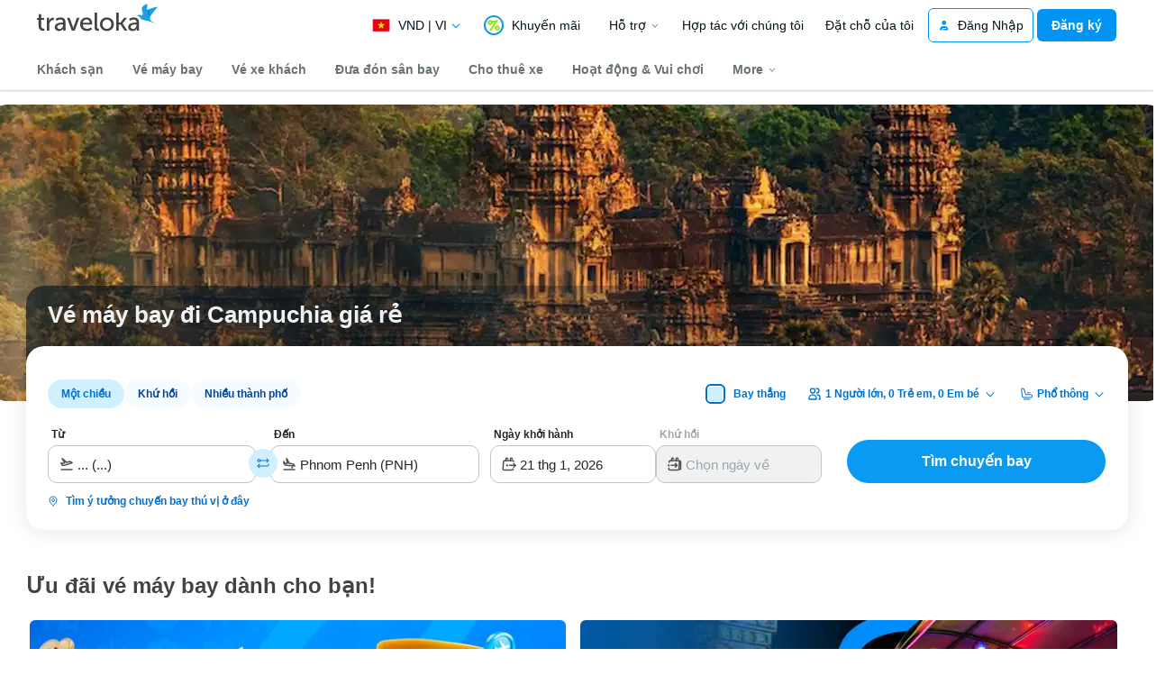

--- FILE ---
content_type: text/css
request_url: https://traveloka.link/css/country.css
body_size: 460
content:
main section img{
  max-width:100%;
}
main section h2,main section h2 strong{
      font-size: 24px;
      font-weight: 700;
}
main section h3,main section h3 strong{
      font-size: 20px;
      font-weight: 700;
}
main section h4,main section h4 strong{
      font-size: 18px;
      font-weight: 700;
}
main section a{
  font-weight:700;
}
main section strong{
  font-weight:700 !important;
}
main section table {
  font-family: "Trebuchet MS", Arial, Helvetica, sans-serif;
  border-collapse: collapse;
  width: 100%;
}

main section table td, main section table th {
  border: 1px solid #ddd;
  padding: 8px;
}

main section table tr:nth-child(even){background-color: #f2f2f2;}

main section table tr:hover {background-color: #ddd;}

main section table th {
  padding-top: 12px;
  padding-bottom: 12px;
  text-align: left;
  background-color: #0194FA;
  color: white;
}
main section a[href^="#top"]{
	background: #FF5E1F;
	color: #FFF !important;
	font-size: 24px !important;
	padding: 16px 32px !important;
	display: inline-block;
	box-sizing: border-box;
	border-width: 0;
	border-radius: 6px;
	text-align: center;
	text-decoration: none !important;
	letter-spacing: 0.3px;
	line-height: 24px;
	cursor: pointer;
	transition: all 0.1s ease-out;
	margin:0 auto;

}
#section-article img{
  max-width:100%;
}
#section-article h2,#section-article h2 strong{
      font-size: 24px;
      font-weight: 700;
}
#section-article h3,#section-article h3 strong{
      font-size: 20px;
      font-weight: 700;
}
#section-article h4,#section-article h4 strong{
      font-size: 18px;
      font-weight: 700;
}
#section-article a{
  font-weight:700;
}
#section-article strong{
  font-weight:700 !important;
}
#section-article table {
  font-family: "Trebuchet MS", Arial, Helvetica, sans-serif;
  border-collapse: collapse;
  width: 100%;
}

#section-article table td, #section-article table th {
  border: 1px solid #ddd;
  padding: 8px;
}

#section-article table tr:nth-child(even){background-color: #f2f2f2;}

#section-article table tr:hover {background-color: #ddd;}

#section-article table th {
  padding-top: 12px;
  padding-bottom: 12px;
  text-align: left;
  background-color: #0194FA;
  color: white; 
}
#section-article a[href^="#top"]{
	background: #FF5E1F;
	color: #FFF !important; 
	font-size: 24px !important;
	padding: 16px 32px !important;
	display: inline-block;
	box-sizing: border-box;
	border-width: 0;
	border-radius: 6px;
	text-align: center;
	text-decoration: none !important;
	letter-spacing: 0.3px;
	line-height: 24px;
	cursor: pointer;
	transition: all 0.1s ease-out;
	margin:0 auto;

}

--- FILE ---
content_type: application/javascript
request_url: https://d1785e74lyxkqq.cloudfront.net/_next/static/build-v4.6.0-webfpr-desktop-release_webfpr_20260109-d05e90fb82/_buildManifest.js
body_size: 6460
content:
self.__BUILD_MANIFEST=function(s,t,a,e,i,c,j,f,d,g,v,l,r,o,b,h,n,p,u,I,m,k,w,y,_,A,x,S,C,B,D,F,N,T,q,E,L,M,P,U,z,G,H,J,K,O,Q,R,V,W,X,Y,Z,$,ss,st,sa,se,si,sc,sj,sf,sd,sg,sv,sl,sr,so,sb,sh,sn,sp,su,sI,sm,sk,sw,sy,s_,sA,sx,sS,sC,sB,sD,sF,sN,sT,sq,sE,sL,sM,sP,sU,sz,sG,sH,sJ,sK,sO,sQ,sR,sV,sW,sX,sY,sZ,s$,s4,s6,s0,s9,s2,s5,s3,s1,s8,s7,ts,tt,ta,te,ti,tc,tj,tf,td,tg,tv,tl,tr,to,tb,th,tn,tp,tu,tI,tm,tk,tw,ty,t_,tA,tx,tS,tC,tB,tD,tF,tN,tT,tq){return{__rewrites:{afterFiles:[],beforeFiles:[],fallback:[]},"/404":[sJ,"static/v4.6.0/js/page-92197-389659a22683.js"],"/_error":["static/v4.6.0/js/page-64820-a52f4258d069.js"],"/flight":[d,I,s,t,a,e,i,j,g,v,b,u,n,p,w,S,L,m,C,F,y,q,Z,$,K,sg,sp,s_,sA,c,f,l,r,h,_,B,D,A,N,E,M,sv,G,O,ss,sl,st,su,sx,s7,"static/v4.6.0/js/page-69525-565a87af7823.js"],"/flight/add-baggage/[bookingId]":[d,s,t,a,e,i,j,g,v,o,ts,c,f,l,r,"static/v4.6.0/js/page-64344-beb4ca795699.js"],"/flight/affiliate/metasearch":[I,s,t,e,b,y,sr,tt,"static/v4.6.0/js/10422-053661026c50.js",h,x,T,X,sa,so,sJ,sK,ta,"static/v4.6.0/js/page-78264-fb5fc619c573.js"],"/flight/airline/[airline]":["static/v4.6.0/js/page-95579-331b113e0224.js"],"/flight/airline/[airline]/route/[routeSpec]":[d,I,H,s,t,a,e,i,j,g,v,b,u,n,p,w,S,L,m,C,F,y,q,K,se,Q,sg,sI,sS,"static/v4.6.0/js/20054-519bf1a52b88.js",c,f,l,r,h,_,B,D,A,N,E,M,x,T,G,si,R,sC,sl,sB,sm,sO,"static/v4.6.0/js/89369-b1a369876a7d.js",sQ,"static/v4.6.0/js/87520-9a26af2572ee.js","static/v4.6.0/js/page-45209-77bfa497b774.js"],"/flight/airline/[airline]/to/[destination]":["static/v4.6.0/js/page-36406-e06994ab8459.js"],"/flight/airport/[airportId]":["static/v4.6.0/js/page-67183-7129b0d60ba5.js"],"/flight/ancillary/[spec]":[d,s,t,a,e,i,j,g,v,c,f,l,r,"static/v4.6.0/js/page-92824-8479bc86b959.js"],"/flight/booking":[I,sD,sR,s,t,a,e,i,o,b,u,n,p,P,y,q,Z,$,sr,sb,ts,sS,"static/v4.6.0/js/10826-448200e21f90.js",sF,sL,sV,"static/v4.6.0/js/72075-06ddcc465927.js",te,"static/v4.6.0/js/46268-72afb390e289.js",c,h,x,T,V,sc,Y,X,W,sa,sh,sn,sk,"static/v4.6.0/js/95184-8bf4a7818412.js","static/v4.6.0/js/6224-0fbfd3e92ceb.js",sM,sW,sK,ti,tc,"static/v4.6.0/js/page-22348-d34ef857cbeb.js"],"/flight/carbon-offset":[d,s,t,a,e,i,j,g,v,b,w,"static/v4.6.0/js/62235-d7907d74e165.js",c,f,l,r,h,_,"static/v4.6.0/js/74495-22d64db56b49.js","static/v4.6.0/js/page-69240-dc18d3e2eaac.js"],"/flight/change-passport-info/[variant]":["static/v4.6.0/js/page-94472-03185fbb70c5.js"],"/flight/changes/[[...path]]":[k,J,"static/v4.6.0/js/page-73818-a2180b08c4ab.js"],"/flight/cheapestDate":["static/v4.6.0/js/page-48961-c924de138973.js"],"/flight/checkin/airline/[routeId]":[d,s,t,a,e,i,j,g,v,o,"static/v4.6.0/js/6978-ad1f076be0f1.js",c,f,l,r,"static/v4.6.0/js/page-17852-b814eabee57d.js"],"/flight/checkin/details/[routeId]":[s,t,a,e,o,b,p,P,sr,sS,sL,sX,sV,"static/v4.6.0/js/23721-112ba847d646.js",h,sM,sW,sY,tc,"static/v4.6.0/js/72580-28b03165020f.js","static/v4.6.0/js/66452-fc23254f5bad.js","static/v4.6.0/js/page-22397-4d87390703a6.js"],"/flight/checkin/review/[routeId]":[s,"static/v4.6.0/js/21813-6f7576b5b12d.js",sY,"static/v4.6.0/js/page-24090-cc7df7b399e8.js"],"/flight/checkin/tnc/[routeId]":[s,a,n,"static/v4.6.0/js/91418-0a17e42df91d.js",sY,tj,"static/v4.6.0/js/page-22567-e417b2db5b5a.js"],"/flight/content/[contentId]":[d,s,t,a,e,i,j,g,v,c,f,l,r,k,sj,"static/v4.6.0/js/page-46238-1e3228f31560.js"],"/flight/country/[countryName]":[d,I,H,s,t,a,e,i,j,g,v,b,u,n,p,w,S,L,m,C,F,y,q,Z,K,se,Q,sg,sp,s_,sI,sA,"static/v4.6.0/js/34857-8bf07a75b1fa.js",c,f,l,r,h,_,B,D,A,N,E,M,x,T,sv,G,si,R,O,ss,sC,sl,st,sB,su,sm,sx,sO,"static/v4.6.0/js/page-41322-bf459913c6e7.js"],"/flight/devtools":["static/v4.6.0/js/page-28007-ad1e9ef3b30b.js"],"/flight/devtools/feature-controls":[a,"static/v4.6.0/js/page-53841-d909b918e37d.js"],"/flight/devtools/metasearch-link-builder":[u,sf,"static/v4.6.0/js/9436-a26bd5c4978d.js","static/v4.6.0/js/page-60951-88947c9ea9f8.js"],"/flight/discover":["static/v4.6.0/js/page-40321-cb8ccb8cc96f.js"],"/flight/discover/maps":["static/v4.6.0/js/page-38981-1d3450584eae.js"],"/flight/flight-status":[d,I,H,s,t,a,e,i,j,g,v,b,u,n,p,w,S,L,m,C,F,y,q,Z,K,sI,tf,c,f,l,r,h,_,B,D,A,N,E,M,x,T,sv,G,ss,st,sm,td,"static/v4.6.0/js/page-64982-e8a1dd067bf3.js"],"/flight/flight-status/[airline]/[flightCode]":[d,I,H,s,t,a,e,i,j,g,v,b,u,n,p,w,S,L,m,C,F,y,q,Z,K,sI,tf,c,f,l,r,h,_,B,D,A,N,E,M,x,T,sv,G,ss,st,sm,td,"static/v4.6.0/js/page-62444-0fbd0cf9b6ed.js"],"/flight/force-majeure":[d,s,t,a,e,i,j,g,v,sF,sZ,c,f,l,r,U,sP,tg,"static/v4.6.0/js/page-94823-95c1160f8471.js"],"/flight/force-majeure/[articleId]":[d,s,t,a,e,i,j,g,v,sZ,c,f,l,r,sP,tg,"static/v4.6.0/js/page-92523-463d1cf8a164.js"],"/flight/fullsearch":[d,I,H,sD,sR,s,t,a,e,i,j,g,v,o,b,u,n,p,w,S,L,m,C,P,F,q,se,Q,sb,sN,tv,tl,c,f,l,r,h,_,B,D,A,N,E,M,x,T,si,R,O,V,sc,Y,X,sC,W,sa,sB,sh,sT,sq,sU,sn,so,sw,sz,sy,sk,sE,tr,to,tb,th,tn,s$,"static/v4.6.0/js/page-30772-3ef8ece271af.js"],"/flight/fulltwosearch":[d,I,H,sD,sR,s,t,a,e,i,j,g,v,o,b,u,n,p,w,S,L,m,C,P,F,q,se,Q,sb,sN,tv,tl,c,f,l,r,h,_,B,D,A,N,E,M,x,T,si,R,O,V,sc,Y,X,sC,W,sa,sB,sh,sT,sq,sU,sn,so,sw,sz,sy,sk,sE,tr,to,tb,th,tn,s$,"static/v4.6.0/js/page-62132-b95e935b1043.js"],"/flight/general-info":["static/v4.6.0/js/page-74484-f8be801653a4.js"],"/flight/group-booking":[d,I,s,t,a,e,i,j,g,v,b,u,n,p,w,S,C,q,sf,"static/v4.6.0/js/72510-b545d36fb4f9.js",c,f,l,r,h,_,B,D,E,G,"static/v4.6.0/js/page-93077-0359db3ca0ba.js"],"/flight/multicitysearch":[d,s,t,a,e,i,j,g,v,b,n,y,Q,"static/v4.6.0/js/63389-45642f414615.js",c,f,l,r,h,A,x,T,R,s$,"static/v4.6.0/js/page-38500-b764c9d5a355.js"],"/flight/name-correction/form/[bookingId]/[routeId]":[k,J,"static/v4.6.0/js/page-56312-2795656f9336.js"],"/flight/name-correction/presubmission/[bookingId]/[routeId]":[k,J,"static/v4.6.0/js/page-50343-9654b69e7262.js"],"/flight/name-correction/request/[requestId]":[k,J,"static/v4.6.0/js/page-52340-bb1e29031b96.js"],"/flight/name-correction/resolution/[bookingId]/[routeId]":[k,J,"static/v4.6.0/js/page-23659-6d26865d77ad.js"],"/flight/name-correction/result/[bookingId]/[routeId]":[k,J,"static/v4.6.0/js/page-86421-73487b8159bb.js"],"/flight/name-correction/review/[bookingId]/[routeId]":[k,J,"static/v4.6.0/js/page-21576-7c530ed0813f.js"],"/flight/neon-previewer":[s,n,sr,"static/v4.6.0/js/page-85309-7abb8debaa6b.js"],"/flight/p/[...upmId]":[d,I,H,"static/v4.6.0/js/63e63f75-a6503b62f05f.js",s,t,a,e,i,j,g,v,b,u,n,p,w,S,L,m,C,F,y,q,K,sg,sp,sI,"static/v4.6.0/js/2873-2c97a51110e2.js",c,f,l,r,h,_,B,D,A,N,E,M,x,T,G,ss,sl,st,su,sm,"static/v4.6.0/js/83178-4b817ea99c54.js","static/v4.6.0/js/page-27345-e6ddc2f7140e.js"],"/flight/preflight/landingPage/[bookingId]/[itineraryId]":[s,t,e,o,b,tp,"static/v4.6.0/js/21921-4e9fb08f2968.js",h,tu,"static/v4.6.0/js/page-69494-8aa0488e33f3.js"],"/flight/preflight/report/presubmission/[bookingId]/[itineraryId]":[a,o,tI,tm,"static/v4.6.0/js/page-93803-5484fd09eebe.js"],"/flight/preflight/report/submission/[bookingId]/[itineraryId]":[s,a,o,sf,sF,tI,tm,"static/v4.6.0/js/page-18657-57bc1613daf7.js"],"/flight/preflight/resolution/[bookingId]/[itineraryId]":[s,t,tp,tu,"static/v4.6.0/js/page-12216-9041d1272096.js"],"/flight/price-alert/[[...path]]":[k,J,"static/v4.6.0/js/page-15847-9c63462b1519.js"],"/flight/priceAlert":[d,s,t,a,e,i,j,g,v,o,b,n,sf,s4,tk,"static/v4.6.0/js/26521-5958ea2d8734.js",c,f,l,r,h,x,sd,"static/v4.6.0/js/32883-49c68eb51673.js",tw,"static/v4.6.0/js/page-82813-ddc8aae8bf49.js"],"/flight/priceAlert/view-example":[d,s,t,a,e,i,j,g,v,c,f,l,r,x,"static/v4.6.0/js/page-74601-a4165ec5dd52.js"],"/flight/priceAlert/[priceAlertId]":[d,s,t,a,e,i,j,g,v,o,b,u,n,P,y,Q,sf,s4,tk,"static/v4.6.0/js/96733-504c01878db2.js",c,f,l,r,h,A,x,T,R,V,Y,W,sw,sd,tw,"static/v4.6.0/js/56566-eb85d977d469.js","static/v4.6.0/js/page-24584-11017fab1a45.js"],"/flight/refund/alternative":[d,s,t,a,e,i,j,g,v,c,f,l,r,"static/v4.6.0/js/page-93299-c44cf2e8b738.js"],"/flight/refund/confirmation/[refundId]":[s,t,a,i,o,"static/v4.6.0/js/73938-1925e24bcb61.js",c,z,"static/v4.6.0/js/page-88575-f08fa81b7f5b.js"],"/flight/refund/duration-process":[d,s,t,a,e,i,j,g,v,o,c,f,l,r,k,sd,sj,"static/v4.6.0/js/page-26109-9ca61497d735.js"],"/flight/refund/info/[bookingId]":[d,s,t,a,e,i,j,g,v,o,P,"static/v4.6.0/js/91625-454a6e536a34.js",c,f,l,r,sc,W,sd,s6,"static/v4.6.0/js/page-16365-ae48a53cdbf2.js"],"/flight/refund/presubmission/[bookingId]/[itemId]":[d,s,t,a,e,i,j,g,v,o,s4,"static/v4.6.0/js/52804-2242325cff47.js",c,f,l,r,U,sd,sG,ty,"static/v4.6.0/js/page-42979-1c733f874dc3.js"],"/flight/refund/review":[d,s,t,a,e,i,j,g,v,c,f,l,r,"static/v4.6.0/js/page-87275-883cf9a4434b.js"],"/flight/refund/submission/info/[bookingId]/[itemId]":[s,t,o,n,sf,sF,s0,"static/v4.6.0/js/20353-f601579abcee.js",U,sG,s9,ty,"static/v4.6.0/js/page-33788-0e33f6dcf171.js"],"/flight/refund/submission/selection/[bookingId]/[itemId]":[s,t,o,n,sF,s0,U,sG,s9,"static/v4.6.0/js/page-54751-510778bd4894.js"],"/flight/refund/submission/tnc/[bookingId]/[itemId]":[s,t,o,n,s0,U,sG,s9,"static/v4.6.0/js/page-46105-05b827b43ca8.js"],"/flight/refund-benefit-comparison":[k,J,"static/v4.6.0/js/page-46471-aa927aebe793.js"],"/flight/reschedule":[d,s,t,a,e,i,j,g,v,o,b,u,n,t_,"static/v4.6.0/js/73437-585dac1856c6.js",c,f,l,r,h,V,z,U,sd,"static/v4.6.0/js/page-47985-f6e2469e148f.js"],"/flight/reschedule/booking/[token]":[I,s,t,a,e,i,o,b,u,P,sr,sf,tA,"static/v4.6.0/js/97607-09609c37d6af.js",c,h,V,sc,Y,X,W,z,U,sh,sM,ti,tx,"static/v4.6.0/js/page-48543-fa3908510446.js"],"/flight/reschedule/cashback":["static/v4.6.0/js/page-98916-53c9a89612d6.js"],"/flight/reschedule/form":[s,t,a,e,i,o,b,w,m,"static/v4.6.0/js/40775-2944ce281e1b.js",c,h,_,z,U,sy,sH,"static/v4.6.0/js/page-54637-c4edfbe0341f.js"],"/flight/reschedule/fullsearch":[I,H,s,t,a,e,i,j,o,b,u,n,p,w,S,m,C,P,y,$,se,Q,sr,sb,sN,s2,s5,c,f,h,_,B,D,A,N,x,T,si,R,O,V,sc,Y,X,W,z,sa,sh,sq,sn,so,sy,sk,sE,s3,s1,tS,"static/v4.6.0/js/page-98421-684ed1a0a35a.js"],"/flight/reschedule/fulltwosearch":[I,H,sD,s,t,a,e,i,j,o,b,u,n,p,w,S,m,C,P,F,y,$,se,Q,sb,sN,s2,s5,tC,c,f,h,_,B,D,A,N,x,T,si,R,O,V,sc,Y,X,W,z,sa,sh,sT,sq,sU,sn,so,sw,sz,sy,sk,sE,s3,s1,tB,"static/v4.6.0/js/page-58527-4089ac450200.js"],"/flight/reschedule/info/[bookingId]":[d,s,t,a,e,i,j,g,v,o,u,"static/v4.6.0/js/35961-3e13e9db1a0e.js",c,f,l,r,V,Y,z,sd,s6,"static/v4.6.0/js/page-89019-9ebebf13a90c.js"],"/flight/reschedule/multicitysearch":[I,H,sD,s,t,a,e,i,j,o,b,u,n,p,w,S,m,C,P,F,y,$,se,Q,sb,sN,s2,s5,tC,c,f,h,_,B,D,A,N,x,T,si,R,O,V,sc,Y,X,W,z,sa,sh,sT,sq,sU,sn,so,sw,sz,sy,sk,sE,s3,s1,tS,tB,"static/v4.6.0/js/page-95282-e2fb19f20e77.js"],"/flight/reschedule/review":[s,t,a,e,i,o,b,sf,tA,c,h,z,U,sH,tD,tx,"static/v4.6.0/js/page-58253-e2937e474fd7.js"],"/flight/reschedule/selection":[s,t,a,e,i,o,"static/v4.6.0/js/2031-a8396b6e092a.js",c,z,U,sH,tj,"static/v4.6.0/js/page-59765-5165def0abbf.js"],"/flight/reschedule/terms":[s,t,a,e,i,o,b,"static/v4.6.0/js/77203-c83deb1defe4.js",c,h,z,U,sH,"static/v4.6.0/js/page-19706-7735b5909381.js"],"/flight/reschedule/[rescheduleType]/[rescheduleId]":[d,s,t,a,e,i,j,g,v,o,b,t_,c,f,l,r,h,z,U,sd,s6,tD,"static/v4.6.0/js/page-11110-4296fcdcadc0.js"],"/flight/route/[routeSpec]":[d,I,s,t,a,e,i,j,g,v,b,u,n,p,w,S,L,m,C,F,y,q,Z,$,K,sg,sp,s_,sA,c,f,l,r,h,_,B,D,A,N,E,M,sv,G,O,ss,sl,st,su,sx,"static/v4.6.0/js/page-49021-01bdeccb1c17.js"],"/flight/safe-travel":[d,s,t,a,e,i,j,g,v,m,"static/v4.6.0/js/49115-1c4e9b2fc545.js",c,f,l,r,sP,s8,tF,"static/v4.6.0/js/47814-c6f023b2e5ea.js",tN,"static/v4.6.0/js/page-91800-e97afa78206a.js"],"/flight/safe-travel/open-destination":[d,s,t,a,e,i,j,g,v,m,c,f,l,r,s8,"static/v4.6.0/js/page-12281-704c45ff73a0.js"],"/flight/safe-travel/[destinationCode]":[d,s,t,a,e,i,j,g,v,m,sZ,"static/v4.6.0/js/16540-9c3583a15e48.js",c,f,l,r,sP,s8,tF,tN,"static/v4.6.0/js/page-64922-7b57b45c1071.js"],"/flight/sandbox":[I,t,a,e,b,n,p,w,S,L,m,C,F,y,q,"static/v4.6.0/js/93379-f4fd45cf722e.js",h,_,B,D,A,N,E,M,"static/v4.6.0/js/8691-01c2c925929f.js","static/v4.6.0/js/page-79022-1fa441abe86b.js"],"/flight/seat-selection/[bookingId]":[d,s,t,a,e,i,j,g,v,n,p,c,f,l,r,"static/v4.6.0/js/page-70714-20607fca0b34.js"],"/flight/special-fare-info":[k,J,"static/v4.6.0/js/page-54910-59f1e2db6845.js"],"/flight/staticdata":["static/v4.6.0/js/page-70251-e38e534cbfdd.js"],"/flight/summary":[I,s,t,a,e,o,b,u,n,p,P,F,y,sr,sb,te,tt,"static/v4.6.0/js/4606-4ab299200874.js",h,x,k,T,X,W,sa,sT,sn,so,sw,sJ,sK,ta,"static/v4.6.0/js/2905-33bec6eb45c1.js","static/v4.6.0/js/page-49741-c7c2747e68b4.js"],"/flight/tax":[d,s,t,a,e,i,j,g,v,o,P,sS,sL,sX,sV,"static/v4.6.0/js/69574-74d14ca33247.js",c,f,l,r,k,sj,sM,sW,"static/v4.6.0/js/page-93105-db4deefd9187.js"],"/flight/th-expat":[d,s,t,a,e,i,j,g,v,c,f,l,r,k,sj,"static/v4.6.0/js/35268-0da3dc9f43f2.js","static/v4.6.0/js/page-90895-7220a71ca54c.js"],"/flight/to":[d,I,H,s,t,a,e,i,j,g,v,b,u,n,p,w,S,L,m,C,F,y,q,K,se,Q,sI,c,f,l,r,h,_,B,D,A,N,E,M,x,T,G,si,R,sC,sB,sm,sO,"static/v4.6.0/js/page-94690-277e0ef720bf.js"],"/flight/to/[destination]":[d,I,s,t,a,e,i,j,g,v,b,u,n,p,w,S,L,m,C,F,y,q,Z,$,K,sg,sp,s_,sA,c,f,l,r,h,_,B,D,A,N,E,M,sv,G,O,ss,sl,st,su,sx,"static/v4.6.0/js/page-63894-ed5949e182a9.js"],"/flight/to/[destination]/[page]":[k,sj,"static/v4.6.0/js/page-96091-97bfb95ca9e9.js"],"/flight/trpc-playground":["static/v4.6.0/js/page-39129-c8c2bdb52b03.js"],"/flight-affiliate":[k,sj,"static/v4.6.0/js/page-49030-26e7e133a800.js"],"/flight-affiliate/fullsearch":[k,sj,"static/v4.6.0/js/page-36684-ddb3a4b42ae2.js"],"/flight-affiliate/fulltwosearch":[k,sj,"static/v4.6.0/js/page-28424-65d656f0e663.js"],"/tiket-pesawat":[d,I,s,t,a,e,i,j,g,v,b,u,n,p,w,S,L,m,C,F,y,q,Z,$,K,sg,sp,s_,sA,c,f,l,r,h,_,B,D,A,N,E,M,sv,G,O,ss,sl,st,su,sx,s7,"static/v4.6.0/js/page-92580-559b966f7472.js"],"/tiket-pesawat/discover":["static/v4.6.0/js/page-48150-8f36e7007c0b.js"],"/tiket-pesawat/discover/maps":["static/v4.6.0/js/page-19492-97a74278e3cf.js"],"/tiket-pesawat-affiliate":[k,J,"static/v4.6.0/js/page-97064-d0acacd4222f.js"],"/visa/application-form":[d,s,t,a,e,i,j,g,v,o,p,P,sS,sX,"static/v4.6.0/js/88626-d17565ee2927.js","static/v4.6.0/js/76879-bf764783c47b.js",c,f,l,r,"static/v4.6.0/js/page-30640-14a6ea59a0c7.js"],"/visa/application-progress":[d,s,t,a,e,i,j,g,v,o,p,tT,c,f,l,r,sQ,tq,"static/v4.6.0/js/page-88955-7d12f765aad7.js"],"/visa/document-upload":[d,s,t,a,e,i,j,g,v,o,p,sL,c,f,l,r,"static/v4.6.0/js/page-12676-345d12626cf2.js"],"/visa/visa-info":[d,s,t,a,e,i,j,g,v,o,tT,"static/v4.6.0/js/39878-f9965cae6f67.js",c,f,l,r,sQ,tq,"static/v4.6.0/js/page-63266-d2ad019e3856.js"],sortedPages:["/404","/_app","/_error","/flight","/flight/add-baggage/[bookingId]","/flight/affiliate/metasearch","/flight/airline/[airline]","/flight/airline/[airline]/route/[routeSpec]","/flight/airline/[airline]/to/[destination]","/flight/airport/[airportId]","/flight/ancillary/[spec]","/flight/booking","/flight/carbon-offset","/flight/change-passport-info/[variant]","/flight/changes/[[...path]]","/flight/cheapestDate","/flight/checkin/airline/[routeId]","/flight/checkin/details/[routeId]","/flight/checkin/review/[routeId]","/flight/checkin/tnc/[routeId]","/flight/content/[contentId]","/flight/country/[countryName]","/flight/devtools","/flight/devtools/feature-controls","/flight/devtools/metasearch-link-builder","/flight/discover","/flight/discover/maps","/flight/flight-status","/flight/flight-status/[airline]/[flightCode]","/flight/force-majeure","/flight/force-majeure/[articleId]","/flight/fullsearch","/flight/fulltwosearch","/flight/general-info","/flight/group-booking","/flight/multicitysearch","/flight/name-correction/form/[bookingId]/[routeId]","/flight/name-correction/presubmission/[bookingId]/[routeId]","/flight/name-correction/request/[requestId]","/flight/name-correction/resolution/[bookingId]/[routeId]","/flight/name-correction/result/[bookingId]/[routeId]","/flight/name-correction/review/[bookingId]/[routeId]","/flight/neon-previewer","/flight/p/[...upmId]","/flight/preflight/landingPage/[bookingId]/[itineraryId]","/flight/preflight/report/presubmission/[bookingId]/[itineraryId]","/flight/preflight/report/submission/[bookingId]/[itineraryId]","/flight/preflight/resolution/[bookingId]/[itineraryId]","/flight/price-alert/[[...path]]","/flight/priceAlert","/flight/priceAlert/view-example","/flight/priceAlert/[priceAlertId]","/flight/refund/alternative","/flight/refund/confirmation/[refundId]","/flight/refund/duration-process","/flight/refund/info/[bookingId]","/flight/refund/presubmission/[bookingId]/[itemId]","/flight/refund/review","/flight/refund/submission/info/[bookingId]/[itemId]","/flight/refund/submission/selection/[bookingId]/[itemId]","/flight/refund/submission/tnc/[bookingId]/[itemId]","/flight/refund-benefit-comparison","/flight/reschedule","/flight/reschedule/booking/[token]","/flight/reschedule/cashback","/flight/reschedule/form","/flight/reschedule/fullsearch","/flight/reschedule/fulltwosearch","/flight/reschedule/info/[bookingId]","/flight/reschedule/multicitysearch","/flight/reschedule/review","/flight/reschedule/selection","/flight/reschedule/terms","/flight/reschedule/[rescheduleType]/[rescheduleId]","/flight/route/[routeSpec]","/flight/safe-travel","/flight/safe-travel/open-destination","/flight/safe-travel/[destinationCode]","/flight/sandbox","/flight/seat-selection/[bookingId]","/flight/special-fare-info","/flight/staticdata","/flight/summary","/flight/tax","/flight/th-expat","/flight/to","/flight/to/[destination]","/flight/to/[destination]/[page]","/flight/trpc-playground","/flight-affiliate","/flight-affiliate/fullsearch","/flight-affiliate/fulltwosearch","/tiket-pesawat","/tiket-pesawat/discover","/tiket-pesawat/discover/maps","/tiket-pesawat-affiliate","/visa/application-form","/visa/application-progress","/visa/document-upload","/visa/visa-info"]}}("static/v4.6.0/js/80257-3852b738a8dd.js","static/v4.6.0/js/13440-704098e6b6c9.js","static/v4.6.0/js/14278-5dcab6a15b10.js","static/v4.6.0/js/26383-91520161245b.js","static/v4.6.0/js/63341-0b48ac0c65ff.js","static/v4.6.0/js/83139-a3bb4758fedb.js","static/v4.6.0/js/5906-c430f3d093ee.js","static/v4.6.0/js/65501-9351c515f290.js","static/v4.6.0/js/b99f0984-37c4836c9552.js","static/v4.6.0/js/78607-de7cab81b3ad.js","static/v4.6.0/js/62088-a677eb52207f.js","static/v4.6.0/js/73814-70c248570c8f.js","static/v4.6.0/js/30154-fb271eae49e7.js","static/v4.6.0/js/50639-35b54f737837.js","static/v4.6.0/js/41434-658e61d424e8.js","static/v4.6.0/js/32921-ae523d000e34.js","static/v4.6.0/js/75091-852398b4395b.js","static/v4.6.0/js/75423-0e8bf4e1e419.js","static/v4.6.0/js/77955-4a18f8cb7ce5.js","static/v4.6.0/js/7205cf7f-501f0de276d7.js","static/v4.6.0/js/764-79e3b9c08f87.js","static/v4.6.0/js/45112-dfd420c3c914.js","static/v4.6.0/js/86879-952aeea0adc6.js","static/v4.6.0/js/90905-f222cd0f9f12.js","static/v4.6.0/js/48185-bc92268af839.js","static/v4.6.0/js/58496-a73a5300b2cb.js","static/v4.6.0/js/30302-c2ee9d5a8b1e.js","static/v4.6.0/js/70513-b251de08a7c0.js","static/v4.6.0/js/68946-76d1c8e8e61b.js","static/v4.6.0/js/68283-ab1b9da65b90.js","static/v4.6.0/js/11302-1301fab9a2ad.js","static/v4.6.0/js/27205-2b4ad44e0c9c.js","static/v4.6.0/js/31326-1fbbb164e502.js","static/v4.6.0/js/2384-5fa8b21edfba.js","static/v4.6.0/js/82327-e0157fee8a42.js","static/v4.6.0/js/23470-859937bb618e.js","static/v4.6.0/js/26846-7b54ce086774.js","static/v4.6.0/js/94127-838595c7c11d.js","static/v4.6.0/js/66595-bd7735017a86.js","static/v4.6.0/js/14931-e855bdea8f82.js","static/v4.6.0/js/62227-e06525d5008f.js","static/v4.6.0/js/14026-30915b81d275.js","static/v4.6.0/js/afcfc6d5-20a1f2ba7cb9.js","static/v4.6.0/js/1120-9daf62aeb29f.js","static/v4.6.0/js/2054-574a892c7303.js","static/v4.6.0/js/87603-b15f7fef92dc.js","static/v4.6.0/js/95885-0e3ffe170884.js","static/v4.6.0/js/13818-25bda4709394.js","static/v4.6.0/js/59939-75735ccf1ccc.js","static/v4.6.0/js/44713-5db2d7e55c29.js","static/v4.6.0/js/26422-ece8eaee887c.js","static/v4.6.0/js/28287-e4125ace1bfe.js","static/v4.6.0/js/37899-afcb8ce64d0f.js","static/v4.6.0/js/92549-da51d41b00a1.js","static/v4.6.0/js/42688-82ee4832d185.js","static/v4.6.0/js/7851-2488651b19e1.js","static/v4.6.0/js/96195-a68f7e30c8e8.js","static/v4.6.0/js/73885-993acf7d7fb1.js","static/v4.6.0/js/38992-0a494908b476.js","static/v4.6.0/js/74635-296b939e66b1.js","static/v4.6.0/js/72050-c33d317ff7e2.js","static/v4.6.0/js/11706-acd10eb4c373.js","static/v4.6.0/js/98536-bf0950adcb17.js","static/v4.6.0/js/1199-274c7a6583bc.js","static/v4.6.0/js/79605-0c0b1dfa019a.js","static/v4.6.0/js/25021-48f57b426993.js","static/v4.6.0/js/20132-b9d61157e041.js","static/v4.6.0/js/10942-8814747a18c7.js","static/v4.6.0/js/64227-85d431380353.js","static/v4.6.0/js/39250-e9aeebe22953.js","static/v4.6.0/js/98076-daae3e61df3c.js","static/v4.6.0/js/96447-4bb7075a934b.js","static/v4.6.0/js/39594-dd94d102067e.js","static/v4.6.0/js/57298-5aeb29a541f4.js","static/v4.6.0/js/5184-afa3d5834c17.js","static/v4.6.0/js/27786-dc1b1ba09fdc.js","static/v4.6.0/js/63207-254e9730dc8a.js","static/v4.6.0/js/67913-6bb79c5ab245.js","static/v4.6.0/js/42121-c165427bfe63.js","static/v4.6.0/js/51578-32f7da4e5813.js","static/v4.6.0/js/40747-804d2feaa309.js","static/v4.6.0/js/89340-a97f4a7e3e1c.js","static/v4.6.0/js/41224-75cae9ce9d25.js","static/v4.6.0/js/64125-7c62205a639f.js","static/v4.6.0/js/23e49fb6-23b187851232.js","static/v4.6.0/js/22372-8085789254e8.js","static/v4.6.0/js/31251-4f9a1a57189d.js","static/v4.6.0/js/71555-624083221d59.js","static/v4.6.0/js/17677-0c8827fed33c.js","static/v4.6.0/js/74379-6c32fddd181e.js","static/v4.6.0/js/42389-37d4b2ca7447.js","static/v4.6.0/js/21404-0921d5ae0bfe.js","static/v4.6.0/js/7618-4127191af332.js","static/v4.6.0/js/46067-15aa6f0978cc.js","static/v4.6.0/js/54556-a0a27112a084.js","static/v4.6.0/js/9919-9c64887a601a.js","static/v4.6.0/js/53102-9ed28eac61d2.js","static/v4.6.0/js/87331-ecd83550d88b.js","static/v4.6.0/js/98393-c534a47b9219.js","static/v4.6.0/js/52569-11a8c28bd1a1.js","static/v4.6.0/js/27306-ab2acccdfcc0.js","static/v4.6.0/js/1693fce0-f8a45eebe692.js","static/v4.6.0/js/71848-18cbe4583983.js","static/v4.6.0/js/30488-3759eb26c90e.js","static/v4.6.0/js/34255-048b76a6de1c.js","static/v4.6.0/js/25758-1527637d7ee1.js","static/v4.6.0/js/5950-e84fe2369007.js","static/v4.6.0/js/46627-e19db9a79dce.js","static/v4.6.0/js/96673-69141330378b.js","static/v4.6.0/js/358-c3fc8089f46f.js","static/v4.6.0/js/33185-d80c708b38a3.js","static/v4.6.0/js/48943-cfc9fd79ad46.js","static/v4.6.0/js/80410-c84ccf6206e4.js","static/v4.6.0/js/29130-aab94d759130.js","static/v4.6.0/js/82515-63cdd671c851.js","static/v4.6.0/js/4395-e7d500d8d253.js","static/v4.6.0/js/2352-ee79d0cbd632.js","static/v4.6.0/js/20988-4562ab7f5252.js","static/v4.6.0/js/92540-fe79b20227e6.js","static/v4.6.0/js/47975-739aad71856e.js","static/v4.6.0/js/88583-f29fbebc317f.js","static/v4.6.0/js/38124-d5860b09c952.js","static/v4.6.0/js/91529-e6c38bef29d4.js","static/v4.6.0/js/36809-1ea98dd07dc2.js","static/v4.6.0/js/98803-7665d841c09f.js","static/v4.6.0/js/69152-9f757570e23e.js","static/v4.6.0/js/52468-9fd44d52eca6.js","static/v4.6.0/js/85698-53b6687c8876.js","static/v4.6.0/js/47241-cf3e88c76578.js","static/v4.6.0/js/4656-b0810a1db3c7.js","static/v4.6.0/js/39453-40f3bc560e30.js","static/v4.6.0/js/2981-5abd7aabe8b3.js","static/v4.6.0/js/64357-0115c6aec38b.js","static/v4.6.0/js/60568-7a6c7f727f90.js","static/v4.6.0/js/37016-eb09a49fca80.js","static/v4.6.0/js/82161-521a3b089f8f.js","static/v4.6.0/js/66842-7887f8b9f57a.js","static/v4.6.0/js/73261-2662f3edfa71.js","static/v4.6.0/js/96542-3ebf936c1389.js","static/v4.6.0/js/1905-f866fc15c4e0.js","static/v4.6.0/js/37664-3d7461b6ad02.js","static/v4.6.0/js/30447-9ef8128c8f7e.js","static/v4.6.0/js/30273-d0df8a16f628.js","static/v4.6.0/js/57543-655730cef34c.js","static/v4.6.0/js/679-92a84b1a572f.js","static/v4.6.0/js/36924-d23aeebe271d.js","static/v4.6.0/js/69298-685aec015cd1.js","static/v4.6.0/js/18478-3e466c0c2995.js","static/v4.6.0/js/35625-0b426b515e04.js","static/v4.6.0/js/27056-183c3e9b4c73.js","static/v4.6.0/js/55478-0bf0c0a4a6af.js","static/v4.6.0/js/52113-011635c9421b.js","static/v4.6.0/js/40635-6ce1606814b4.js"),self.__BUILD_MANIFEST_CB&&self.__BUILD_MANIFEST_CB();

--- FILE ---
content_type: application/javascript
request_url: https://d1785e74lyxkqq.cloudfront.net/_next/static/v4.6.0/js/34857-8bf07a75b1fa.js
body_size: 8902
content:
"use strict";(self.webpackChunk_N_E=self.webpackChunk_N_E||[]).push([[34857,92549],{77064:function(e,t,i){i.d(t,{Z:function(){return Z}});var l=i(38093),n=i(56945),r=i(90597),o=i(67043),a=i(11757),C=i(48856),s=i(54286),d=i(5691),c=i(42674),u=i(95474),h=i(13393),L=e=>{let{value:t=!1,hover:i,focus:r,disabled:o,error:a,indeterminate:c}=e,L=g(),{BMComponents:x,BMPrimitives:v}=(0,d.v)(),Z=()=>o?{backgroundColor:x.BMUiControlBgcolorRadioCheckboxDisabled,borderColor:x.BMStyleLineBordercolorBold,knobColor:x.BMUiControlBordercolorRadioKnobDisabled}:a?{backgroundColor:x.BMStyleSurfaceBgcolorError,borderColor:x.BMStyleLineBordercolorError,knobColor:x.BMStyleIconInkHighlightRed}:t?{backgroundColor:x.BMUiControlBgcolorRadioCheckboxSurfaceBgActive,borderColor:x.BMUiControlBordercolorRadioCheckboxLineOn,knobColor:x.BMUiControlBordercolorRadioKnobLine}:{backgroundColor:x.BMUiControlBgcolorRadioCheckboxSurfaceBg,borderColor:x.BMUiControlBordercolorRadioCheckboxLineOn,knobColor:x.BMUiControlBordercolorRadioKnobLine},f=(0,n.useRef)(new C.Z.Value(0)).current,M=(0,n.useRef)(new C.Z.Value(0)).current,B=(0,n.useRef)(new C.Z.Value(0)).current,p=(0,n.useRef)(new C.Z.Value(0)).current,m=f.interpolate({inputRange:[-1,0,1],outputRange:[x.BMStyleLineBordercolorFocus,Z().borderColor,x.BMUiControlBordercolorRadioCheckboxLineOff]}),w=B.interpolate({inputRange:[0,1],outputRange:[0,1]}),y=p.interpolate({inputRange:[0,1],outputRange:[0,1]});return(0,n.useEffect)(()=>{C.Z.timing(f,{toValue:i?1:0,duration:v.BMAnimation.duration.instant,useNativeDriver:!1}).start(),i||C.Z.parallel([C.Z.timing(M,{toValue:0,duration:v.BMAnimation.duration.instant,useNativeDriver:!1})]).start()},[i]),(0,n.useEffect)(()=>{C.Z.parallel([C.Z.timing(f,{toValue:r?-1:0,duration:v.BMAnimation.duration.instant,useNativeDriver:!1}),C.Z.timing(M,{toValue:r?1:0,duration:v.BMAnimation.duration.instant,useNativeDriver:!1})]).start()},[r]),(0,n.useEffect)(()=>{let{easeOutBounce:e,easeInBounce:i}=v.BMAnimation.transition;C.Z.parallel([C.Z.timing(B,{toValue:t?1:0,duration:v.BMAnimation.duration.instant,useNativeDriver:!1,easing:t?s.Z.bezier(e.x1,e.y1,e.x2,e.y2):s.Z.bezier(i.x1,i.y1,i.x2,i.y2)}),C.Z.timing(p,{toValue:c?1:0,duration:v.BMAnimation.duration.instant,useNativeDriver:!1,easing:t?s.Z.bezier(e.x1,e.y1,e.x2,e.y2):s.Z.bezier(i.x1,i.y1,i.x2,i.y2)})]).start()},[t,c,a,o]),(0,l.jsxs)(l.Fragment,{children:[(0,l.jsxs)(C.Z.View,{style:[L.checkmarkContainer,{backgroundColor:Z().backgroundColor}],children:[(0,l.jsx)(C.Z.View,{style:{position:"absolute",transform:[{scale:y}]},children:(0,l.jsx)(h.Z,{width:16,height:16,accentColor:Z().knobColor})}),(0,l.jsx)(C.Z.View,{style:{position:"absolute",transform:[{scale:w}]},children:(0,l.jsx)(u.Z,{width:16,height:16,accentColor:Z().knobColor})})]}),(0,l.jsx)(C.Z.View,{style:[L.outerRing,{borderColor:m,borderWidth:v.BMStroke.md}]})]})};let g=()=>a.Z.create({checkmarkContainer:{width:16,height:16,borderRadius:2,position:"relative",marginTop:3,justifyContent:"center",alignItems:"center"},outerRing:{width:22,height:22,backgroundColor:"transparent",position:"absolute",borderRadius:c.BMPrimitives.BMBorder.radius.default,left:-3}});var x=i(65310),v=i(172),Z=e=>{var t,i,a;let{BMComponents:C,BMPrimitives:s}=(0,d.v)(),{BMTypography:c}=(0,v.H)(),u=(0,n.useRef)(null),{label:h,description:g,value:Z,onChange:M,sideLabel:B,disabled:p,error:m,customTextColor:w,indeterminate:y,testID:b}=e,[j,V]=(0,n.useState)(!1),[S,H]=(0,n.useState)(!1),[R,k]=(0,n.useState)(m),I=null!==(t=null==w?void 0:w.label)&&void 0!==t?t:C.BMStyleTextInkPrimary,P=null!==(i=null==w?void 0:w.description)&&void 0!==i?i:C.BMStyleTextInkSecondary,F=null!==(a=null==w?void 0:w.value)&&void 0!==a?a:C.BMStyleTextInkSecondary;return m!=R&&k(m),(0,l.jsxs)(r.Z,{ref:u,style:f.container,onPress:()=>{H(!1),null==M||M(!Z)},onHoverIn:()=>{V(!0)},onHoverOut:()=>{V(!1)},onFocus:()=>{H(!0)},onBlur:()=>{H(!1)},disabled:p,testID:b,children:[(0,l.jsx)(L,{value:Z,hover:j,focus:S,disabled:p,error:m,indeterminate:y}),(0,l.jsxs)(o.Z,{style:[f.labelContainer,{marginLeft:s.BMSize.md}],children:[h&&(0,l.jsx)(x.Z,{style:{...c.uiLarge,color:p?C.BMStyleTextInkMuted:I},children:h}),g&&(0,l.jsx)(x.Z,{style:{...c.uiNormal,color:p?C.BMStyleTextInkMuted:P},children:g})]}),B&&(0,l.jsx)(o.Z,{style:f.sideLabelContainer,children:(0,l.jsx)(x.Z,{style:{...c.uiNormal,color:p?C.BMStyleTextInkMuted:F},children:B})})]})};let f=a.Z.create({container:{flexDirection:"row",alignItems:"flex-start",alignSelf:"flex-start",outlineStyle:"none"},labelContainer:{flex:2},sideLabelContainer:{marginLeft:12,marginTop:3,flex:1}})},92549:function(e,t,i){i.d(t,{Z:function(){return Z}});var l=i(38093),n=i(56945),r=i(67043),o=i(46473),a=i(11757),C=i(95001),s=i(48856),d=i(90597),c=i(5691),u=i(42674),h=i(65310),L=i(77064),g=e=>{let{label:t,LeadingIcon:i,TrailingIcon:o,active:a,trailingText:C,description:g,onItemSelect:v,value:Z,isFirst:f,isLast:M,itemContainerStyle:B,multiSelect:p,isSearchable:m,type:w="item"}=e,[y,b]=(0,n.useState)(!1),{BMComponents:j}=(0,c.v)(),[V]=(0,n.useState)(()=>x(j)),[S,H]=(0,n.useState)({height:0,width:0}),R=(0,n.useRef)(new s.Z.Value(0)).current,k=R.interpolate({inputRange:[0,1],outputRange:[a?j.BMStyleSurfaceBgcolorHighlight:j.BMStyleSurfaceBgcolor,j.BMStyleSurfaceBgcolorInventory]});return"section"===w?(0,l.jsxs)(r.Z,{style:[V.container,{backgroundColor:j.BMStyleSurfaceBgcolor},B],children:[i?(0,l.jsx)(r.Z,{style:V.leadingIconContainer,children:(0,l.jsx)(i,{width:24,height:24,accentColor:j.BMStyleIconInkPrimary})}):null,(0,l.jsx)(h.Z,{variant:"uiLarge",ink:"BMStyleTextInkAction",children:t}),o||C?(0,l.jsxs)(r.Z,{style:V.trailingComponentContainer,children:[o&&(0,l.jsx)(o,{width:24,height:24,accentColor:j.BMStyleIconInkPrimary}),C&&(0,l.jsx)(h.Z,{variant:"paragraphSmall",children:C})]}):null]}):(0,l.jsxs)(d.Z,{onHoverIn:()=>{s.Z.timing(R,{toValue:1,duration:u.BMPrimitives.BMAnimation.duration.quick,useNativeDriver:!1}).start()},onHoverOut:()=>{s.Z.timing(R,{toValue:0,duration:u.BMPrimitives.BMAnimation.duration.quick,useNativeDriver:!1}).start()},onFocus:()=>{b(!0)},onBlur:()=>{b(!1)},onLayout:e=>{let{width:t,height:i}=e.nativeEvent.layout;H({height:i,width:t})},onPress:()=>null==v?void 0:v({value:null!=Z?Z:t,label:t}),style:V.pressable,children:[(0,l.jsxs)(s.Z.View,{style:[V.container,{backgroundColor:k},B],children:[p?(0,l.jsx)(L.Z,{value:a}):null,i?(0,l.jsx)(r.Z,{style:V.leadingIconContainer,children:(0,l.jsx)(i,{width:24,height:24,accentColor:j.BMStyleIconInkPrimary})}):null,(0,l.jsxs)(r.Z,{style:V.labelContainer,children:[(0,l.jsx)(h.Z,{variant:a?"uiLargeEm":"uiLarge",ink:m&&"NO_RESULT"===Z?"BMStyleTextInkMuted":"BMStyleTextInkPrimary",children:t}),g&&(0,l.jsx)(h.Z,{variant:"paragraphSmall",children:g})]}),o||C?(0,l.jsxs)(r.Z,{style:V.trailingComponentContainer,children:[o&&(0,l.jsx)(o,{width:24,height:24,accentColor:j.BMStyleIconInkPrimary}),C&&(0,l.jsx)(h.Z,{variant:"paragraphSmall",children:C})]}):null]}),(0,l.jsx)(s.Z.View,{style:{borderColor:j.BMStyleLineBordercolorFocus,borderWidth:u.BMPrimitives.BMBorder.width.thick,position:"absolute",zIndex:1,width:S.width,height:S.height,left:0,top:0,opacity:y?1:0,borderTopLeftRadius:f&&!m?j.BMStyleCardRadiusCompact:0,borderTopRightRadius:f&&!m?j.BMStyleCardRadiusCompact:0,borderBottomLeftRadius:M?j.BMStyleCardRadiusCompact:0,borderBottomRightRadius:M?j.BMStyleCardRadiusCompact:0}})]})};let x=e=>a.Z.create({pressable:{outlineStyle:"none"},container:{flexDirection:"row",paddingHorizontal:u.BMPrimitives.BMSize.xl,paddingVertical:u.BMPrimitives.BMSize.md,alignItems:"flex-start"},leadingIconContainer:{marginRight:u.BMPrimitives.BMSize.sm},labelContainer:{flex:1},trailingComponentContainer:{alignItems:"flex-end",marginLeft:u.BMPrimitives.BMSize.sm}});var v=i(77955),Z=e=>{let{emptyStateLabel:t,items:i,onItemSelect:a,isSearchable:s,selectedItem:d,itemTestId:u,containerStyle:h,multiSelect:L,searchInputPlaceholder:x}=e,{BMComponents:Z,BMElevation:M}=(0,c.v)(),[B]=(0,n.useState)(()=>f(Z)),[p,m]=(0,n.useState)(""),w=(0,n.useRef)(null),y=i;s&&p.length>0&&0===(y=function(e,t){let i=[],l=new Set;for(let n of e)n.label.toLowerCase().includes(t.toLowerCase())&&"section"!==n.type&&!l.has(n.value)&&(l.add(n.value),i.push(n));return i}(i,p)).length&&(y=[{label:t||"No results found",value:"NO_RESULT"}]),(0,n.useEffect)(()=>{s&&w.current&&!w.current.isFocused()&&w.current.focus()},[s,w.current]);let b=e=>{let{item:t,index:i}=e,n=!1;return d&&(n="string"==typeof d?t.value===d:(null==d?void 0:d.indexOf(t.value))!==-1),(0,l.jsx)(g,{...t,onItemSelect:e=>"NO_RESULT"!==e.value&&(null==a?void 0:a(e)),active:n,isFirst:0===i,isLast:i===y.length-1,multiSelect:L,isSearchable:s})},j=()=>(0,l.jsx)(r.Z,{style:B.separator});return(0,l.jsxs)(r.Z,{style:[B.container,M.elevation2,h],children:[s&&(0,l.jsx)(r.Z,{style:B.searchWrapper,children:(0,l.jsx)(v.Z,{placeholder:x,LeadingIcon:C.Z,value:p,onChangeText:e=>m(e),ref:w,testID:"input-search-dropdown"})}),(0,l.jsx)(o.Z,{testID:u,scrollEnabled:!0,nestedScrollEnabled:!0,children:y.map((e,t)=>(0,l.jsxs)(n.Fragment,{children:[b({item:e,index:t,separators:null}),t<y.length-1&&j&&(0,l.jsx)(n.Fragment,{children:j()})]},t))})]})};let f=e=>a.Z.create({container:{position:"absolute",zIndex:999,width:"100%",borderRadius:e.BMStyleCardRadiusCompact,borderWidth:1,borderColor:e.BMStyleCardBordercolor,maxHeight:217},separator:{height:1,backgroundColor:e.BMStyleCardBordercolor},searchWrapper:{padding:u.BMPrimitives.BMSize.md}})},37797:function(e,t,i){var l=i(38093);i(56945),t.Z=function(e){let{accentColor:t="#242628",color:i="#242628",width:n=24,height:r=24,title:o,titleId:a,style:C}=e;return(0,l.jsxs)("svg",{width:n,height:r,viewBox:"0 0 24 24",fill:"none",xmlns:"http://www.w3.org/2000/svg","data-id":"IcFlightPriceWatch","aria-labelledby":a,children:[o?(0,l.jsx)("title",{id:a,children:o}):null,(0,l.jsx)("path",{d:"M13.001 1.24931C13.6737 1.24931 14.2508 1.78681 14.251 2.48759V2.81083C15.1504 2.95356 15.9992 3.24773 16.7676 3.6663L16.9883 3.7913L17.0528 3.83427C17.3592 4.059 17.4515 4.48396 17.2549 4.81864C17.0581 5.15312 16.6423 5.27872 16.2969 5.1204L16.2286 5.08525L15.8682 4.88896C15.0106 4.45742 14.0363 4.21318 13.001 4.21318C9.53185 4.2132 6.75125 6.95233 6.75103 10.2923V14.1946C6.751 14.3134 6.72216 14.4307 6.66803 14.5364L4.75103 18.2767V18.3225H21.251V18.2542L19.8145 14.9837L20.501 14.6829L21.1876 14.3811L22.6876 17.7952C22.7293 17.8901 22.751 17.9933 22.751 18.097V19.0725C22.751 19.4867 22.4152 19.8225 22.001 19.8225H16.6729C16.3185 21.5042 14.7964 22.7493 13.001 22.7493C11.2057 22.7493 9.68358 21.5042 9.32916 19.8225H4.00103C3.58687 19.8225 3.25107 19.4867 3.25103 19.0725V18.097C3.2511 17.9782 3.27988 17.8609 3.33404 17.7552L5.25103 14.014V10.2923C5.25123 6.50864 8.0775 3.39647 11.751 2.81278V2.48759C11.7512 1.78683 12.3284 1.24934 13.001 1.24931ZM10.8917 19.8225C11.2057 20.6475 12.0203 21.2493 13.001 21.2493C13.9818 21.2493 14.7963 20.6475 15.1104 19.8225H10.8917ZM20.1993 13.9954C20.5784 13.829 21.0209 14.0022 21.1876 14.3811L19.8145 14.9837C19.6484 14.6046 19.8202 14.1619 20.1993 13.9954ZM20.0547 5.62626C20.9139 5.77983 21.5781 6.29415 21.8126 7.02568L20.2208 7.34208C20.084 7.03501 19.791 6.84501 19.4297 6.84501C18.9903 6.84501 18.7169 7.07155 18.7169 7.4329C18.717 7.75791 18.9319 7.94733 19.3712 8.0286L19.8497 8.11943C21.2754 8.38141 22.0274 9.01391 22.0274 10.0979C22.0272 11.2269 21.285 11.9761 20.0547 12.1477V13.0159H19.0001V12.1575C17.7891 12.013 16.8809 11.3441 16.754 10.4768L18.3555 10.1517C18.5215 10.6124 18.9122 10.847 19.4883 10.847C20.0155 10.847 20.2889 10.6307 20.2891 10.2063C20.2891 9.85403 20.0645 9.65508 19.5567 9.56474L18.9415 9.44755C17.7208 9.22171 17.0079 8.56138 17.0079 7.6038C17.0081 6.54707 17.8088 5.76151 19.0001 5.59892V4.74052H20.0547V5.62626ZM3.044 5.96513C3.42314 5.98922 3.7302 6.29805 3.74517 6.68583C3.75976 7.07362 3.47686 7.40346 3.10064 7.45634L3.02447 7.46415L1.96295 7.50419H1.8858C1.50653 7.48023 1.19959 7.17137 1.18463 6.78349C1.16997 6.39555 1.45277 6.06574 1.82916 6.01298L1.90533 6.00517L2.96685 5.96415L3.044 5.96513ZM2.62115 2.8079C2.88182 2.48603 3.35394 2.43594 3.67584 2.69657L4.29693 3.20048C4.61884 3.46115 4.66893 3.93326 4.40826 4.25517C4.14758 4.57704 3.67547 4.62618 3.35357 4.36552L2.7315 3.86259C2.40969 3.6019 2.36051 3.12977 2.62115 2.8079ZM6.21099 0.57548C6.61887 0.505095 7.00737 0.77903 7.07818 1.18681L7.25885 2.23466C7.32926 2.6427 7.05557 3.03126 6.64752 3.10185C6.23964 3.17213 5.85103 2.89835 5.78033 2.49052L5.59967 1.44267C5.52912 1.03465 5.80304 0.646225 6.21099 0.57548Z",fill:i})]})}},15128:function(e,t,i){var l=i(38093);i(56945),t.Z=function(e){let{accentColor:t="#242628",color:i="#242628",width:n=24,height:r=24,title:o,titleId:a,style:C}=e;return(0,l.jsxs)("svg",{width:n,height:r,viewBox:"0 0 24 24",fill:"none",xmlns:"http://www.w3.org/2000/svg","data-id":"IcFlightPriceWatchAdd","aria-labelledby":a,children:[o?(0,l.jsx)("title",{id:a,children:o}):null,(0,l.jsx)("path",{d:"M13.0015 1.25C13.6741 1.25019 14.2515 1.78743 14.2515 2.48828V2.81152C15.2378 2.96809 16.1634 3.30687 16.9888 3.79199C17.3456 4.00196 17.4651 4.46236 17.2554 4.81934C17.0586 5.15365 16.6426 5.27918 16.2974 5.12109L16.229 5.08594L15.8687 4.88965C15.0111 4.45814 14.0366 4.21392 13.0015 4.21387C9.5322 4.21396 6.75146 6.95289 6.75146 10.293V14.1953C6.75143 14.3141 6.72264 14.4313 6.66846 14.5371L4.75146 18.2773V18.3232H12.0093C12.0369 18.8437 12.1308 19.3463 12.2827 19.8232H10.8921C11.2014 20.6356 11.9959 21.2301 12.9565 21.248C13.2786 21.7472 13.6721 22.1954 14.1235 22.5781C13.7682 22.6876 13.3918 22.75 13.0015 22.75C11.2062 22.7499 9.68405 21.5048 9.32959 19.8232H4.00146C3.58737 19.8231 3.25153 19.4873 3.25146 19.0732V18.0977C3.25146 17.9788 3.28028 17.8617 3.33447 17.7559L5.25146 14.0146V10.293C5.25146 6.50922 8.07789 3.39726 11.7515 2.81348V2.48828C11.7515 1.78737 12.3288 1.25009 13.0015 1.25ZM20.0552 5.62598C20.9144 5.77963 21.5786 6.29475 21.813 7.02637L20.2212 7.34277C20.0845 7.03573 19.7913 6.84583 19.4302 6.8457C18.9909 6.84575 18.7174 7.07145 18.7173 7.43262C18.7173 7.75778 18.9322 7.94799 19.3716 8.0293L19.8501 8.11914C21.2756 8.38114 22.0278 9.0138 22.0278 10.0977C22.0278 11.2267 21.2854 11.9767 20.0552 12.1484V12.3613C19.5064 12.1613 18.9203 12.0389 18.3101 12.0078C17.4558 11.7345 16.856 11.17 16.7544 10.4775L18.356 10.1523C18.522 10.6128 18.9128 10.8476 19.4888 10.8477C20.0159 10.8476 20.2895 10.6305 20.2896 10.2061C20.2895 9.85393 20.0646 9.65481 19.5571 9.56445L18.9419 9.44727C17.7213 9.2214 17.0083 8.56201 17.0083 7.60449C17.0083 6.54758 17.8091 5.76126 19.0005 5.59863V4.74121H20.0552V5.62598ZM3.04541 5.96582C3.42413 5.9903 3.73156 6.2981 3.74658 6.68555C3.76135 7.07326 3.47805 7.40384 3.10205 7.45703L3.0249 7.46387L1.96338 7.50488L1.88623 7.50391C1.50701 7.47995 1.2001 7.172 1.18506 6.78418C1.17025 6.39611 1.4531 6.06547 1.82959 6.0127L1.90576 6.00586L2.96826 5.96484L3.04541 5.96582ZM2.62158 2.80762C2.88233 2.48613 3.35452 2.43672 3.67627 2.69727L4.29736 3.2002C4.61892 3.4608 4.66893 3.93307 4.40869 4.25488C4.14811 4.57667 3.6759 4.62656 3.354 4.36621L2.73193 3.86328C2.41003 3.60261 2.36091 3.12952 2.62158 2.80762ZM6.2124 0.576172C6.62011 0.50625 7.00801 0.779783 7.07861 1.1875L7.26025 2.23535C7.33037 2.64312 7.05566 3.03085 6.64795 3.10156C6.24002 3.17184 5.85236 2.89816 5.78174 2.49023L5.6001 1.44336C5.52952 1.03522 5.80426 0.646773 6.2124 0.576172Z",fill:i}),(0,l.jsx)("g",{clipPath:"url(#clip0_37012_47880)",children:(0,l.jsx)("path",{fillRule:"evenodd",clipRule:"evenodd",d:"M18 12C21.3137 12 24 14.6863 24 18C24 21.3137 21.3137 24 18 24C14.6863 24 12 21.3137 12 18C12 14.6863 14.6863 12 18 12ZM18 14.25C17.5858 14.25 17.25 14.5858 17.25 15V17.25H15C14.5858 17.25 14.25 17.5858 14.25 18C14.25 18.4142 14.5858 18.75 15 18.75H17.25V21C17.25 21.4142 17.5858 21.75 18 21.75C18.4142 21.75 18.75 21.4142 18.75 21V18.75H21C21.4142 18.75 21.75 18.4142 21.75 18C21.75 17.5858 21.4142 17.25 21 17.25H18.75V15C18.75 14.5858 18.4142 14.25 18 14.25Z",fill:"#029D24"})}),(0,l.jsx)("defs",{children:(0,l.jsx)("clipPath",{id:"clip0_37012_47880",children:(0,l.jsx)("rect",{width:12,height:12,fill:"white",transform:"translate(12 12)"})})})]})}},29618:function(e,t,i){var l=i(38093);i(56945),t.Z=function(e){let{accentColor:t="#242628",color:i="#242628",width:n=24,height:r=24,title:o,titleId:a,style:C}=e;return(0,l.jsxs)("svg",{width:n,height:r,viewBox:"0 0 24 24",fill:"none",xmlns:"http://www.w3.org/2000/svg","data-id":"IcFlightPriceWatchPositive","aria-labelledby":a,children:[o?(0,l.jsx)("title",{id:a,children:o}):null,(0,l.jsx)("path",{d:"M13.0015 1.25C13.6741 1.25019 14.2515 1.78743 14.2515 2.48828V2.81152C15.2378 2.96809 16.1634 3.30687 16.9888 3.79199C17.3456 4.00196 17.4651 4.46236 17.2554 4.81934C17.0586 5.15365 16.6426 5.27918 16.2974 5.12109L16.229 5.08594L15.8687 4.88965C15.0111 4.45814 14.0366 4.21392 13.0015 4.21387C9.5322 4.21396 6.75146 6.95289 6.75146 10.293V14.1953C6.75143 14.3141 6.72264 14.4313 6.66846 14.5371L4.75146 18.2773V18.3232H12.0093C12.0369 18.8437 12.1308 19.3463 12.2827 19.8232H10.8921C11.2014 20.6356 11.9959 21.2301 12.9565 21.248C13.2786 21.7472 13.6721 22.1954 14.1235 22.5781C13.7682 22.6876 13.3918 22.75 13.0015 22.75C11.2062 22.7499 9.68405 21.5048 9.32959 19.8232H4.00146C3.58737 19.8231 3.25153 19.4873 3.25146 19.0732V18.0977C3.25146 17.9788 3.28028 17.8617 3.33447 17.7559L5.25146 14.0146V10.293C5.25146 6.50922 8.07789 3.39726 11.7515 2.81348V2.48828C11.7515 1.78737 12.3288 1.25009 13.0015 1.25ZM20.0552 5.62598C20.9144 5.77963 21.5786 6.29475 21.813 7.02637L20.2212 7.34277C20.0845 7.03573 19.7913 6.84583 19.4302 6.8457C18.9909 6.84575 18.7174 7.07145 18.7173 7.43262C18.7173 7.75778 18.9322 7.94799 19.3716 8.0293L19.8501 8.11914C21.2756 8.38114 22.0278 9.0138 22.0278 10.0977C22.0278 11.2267 21.2854 11.9767 20.0552 12.1484V12.3613C19.5064 12.1613 18.9203 12.0389 18.3101 12.0078C17.4558 11.7345 16.856 11.17 16.7544 10.4775L18.356 10.1523C18.522 10.6128 18.9128 10.8476 19.4888 10.8477C20.0159 10.8476 20.2895 10.6305 20.2896 10.2061C20.2895 9.85393 20.0646 9.65481 19.5571 9.56445L18.9419 9.44727C17.7213 9.2214 17.0083 8.56201 17.0083 7.60449C17.0083 6.54758 17.8091 5.76126 19.0005 5.59863V4.74121H20.0552V5.62598ZM3.04541 5.96582C3.42413 5.9903 3.73156 6.2981 3.74658 6.68555C3.76135 7.07326 3.47805 7.40384 3.10205 7.45703L3.0249 7.46387L1.96338 7.50488L1.88623 7.50391C1.50701 7.47995 1.2001 7.172 1.18506 6.78418C1.17025 6.39611 1.4531 6.06547 1.82959 6.0127L1.90576 6.00586L2.96826 5.96484L3.04541 5.96582ZM2.62158 2.80762C2.88233 2.48613 3.35452 2.43672 3.67627 2.69727L4.29736 3.2002C4.61892 3.4608 4.66893 3.93307 4.40869 4.25488C4.14811 4.57667 3.6759 4.62656 3.354 4.36621L2.73193 3.86328C2.41003 3.60261 2.36091 3.12952 2.62158 2.80762ZM6.2124 0.576172C6.62011 0.50625 7.00801 0.779783 7.07861 1.1875L7.26025 2.23535C7.33037 2.64312 7.05566 3.03085 6.64795 3.10156C6.24002 3.17184 5.85236 2.89816 5.78174 2.49023L5.6001 1.44336C5.52952 1.03522 5.80426 0.646773 6.2124 0.576172Z",fill:i}),(0,l.jsx)("g",{clipPath:"url(#clip0_37012_47887)",children:(0,l.jsx)("path",{fillRule:"evenodd",clipRule:"evenodd",d:"M18 12C21.3137 12 24 14.6863 24 18C24 21.3137 21.3137 24 18 24C14.6863 24 12 21.3137 12 18C12 14.6863 14.6863 12 18 12ZM20.6602 15.3721C20.3135 15.1461 19.8485 15.2436 19.6221 15.5898L17.627 18.6494L16.2803 17.3027L16.2236 17.251C15.9292 17.0111 15.4942 17.0286 15.2197 17.3027C14.9453 17.5772 14.928 18.0121 15.168 18.3066L15.2197 18.3633L17.2197 20.3633L17.2822 20.4199C17.4351 20.5419 17.6314 20.5996 17.8281 20.5791C18.0526 20.5556 18.2545 20.4322 18.3779 20.2432L20.8779 16.4102C21.1039 16.0634 21.0066 15.5984 20.6602 15.3721Z",fill:"#029D24"})}),(0,l.jsx)("defs",{children:(0,l.jsx)("clipPath",{id:"clip0_37012_47887",children:(0,l.jsx)("rect",{width:12,height:12,fill:"white",transform:"translate(12 12)"})})})]})}},86693:function(e,t,i){var l=i(38093);i(56945),t.Z=function(e){let{accentColor:t="#0194F3",color:i="#687176",width:n=24,height:r=24,title:o,titleId:a,style:C}=e;return(0,l.jsxs)("svg",{width:n,height:r,viewBox:"0 0 24 24",fill:"none",xmlns:"http://www.w3.org/2000/svg","data-id":"IcProductAirportTransportFill","aria-labelledby":a,children:[o?(0,l.jsx)("title",{id:a,children:o}):null,(0,l.jsx)("path",{fillRule:"evenodd",clipRule:"evenodd",d:"M19 15L19.5 16.5L19 18V16C19 15.4477 18.5523 15 18 15H19ZM9.25 9H8.20869C6.33389 9 4.71064 10.3021 4.30394 12.1323L4 13.5L3.07927 13.1931C2.74689 13.0823 2.38362 13.2328 2.22693 13.5461C2.09141 13.8172 2.14453 14.1445 2.35881 14.3588L3 15C2.44772 15 2 15.4477 2 16V18.382C2 19.0672 2.38713 19.6936 3 20V21C3 21.8284 3.67157 22.5 4.5 22.5C5.32843 22.5 6 21.8284 6 21V20H15V21C15 21.8284 15.6716 22.5 16.5 22.5C17.3284 22.5 18 21.8284 18 21V20C18.6129 19.6936 19 19.0672 19 18.382V21.5C19 22.0523 19.4477 22.5 20 22.5C20.5523 22.5 21 22.0523 21 21.5V18L20.5 16.5L21 15C22.1046 15 23 14.1046 23 13V3C23 1.89543 22.1046 1 21 1H9C7.89543 1 7 1.89543 7 3V8H9.5L9 6H10L11 7H14L13 2H14L17 7H21C21.5523 7 22 7.44772 22 8C22 8.55228 21.5523 9 21 9H17L15.0006 12.3323C15.0474 12.4432 15.088 12.5578 15.1217 12.6758L15.3179 13.3626C15.4092 13.682 15.1693 14 14.8371 14H14H13H6.16286C5.83068 14 5.59084 13.682 5.6821 13.3626L5.87833 12.6758C6.24631 11.3879 7.42346 10.5 8.7629 10.5H12.2371C12.7354 10.5 13.2112 10.6229 13.6313 10.8435L14 9H11L10 10H9L9.25 9ZM5.5 18H7.5C8.05228 18 8.5 17.5523 8.5 17C8.5 16.4477 8.05228 16 7.5 16H5.5C4.94772 16 4.5 16.4477 4.5 17C4.5 17.5523 4.94772 18 5.5 18ZM15.5 18H13.5C12.9477 18 12.5 17.5523 12.5 17C12.5 16.4477 12.9477 16 13.5 16H15.5C16.0523 16 16.5 16.4477 16.5 17C16.5 17.5523 16.0523 18 15.5 18Z",fill:"#6DD3CE"})]})}},40791:function(e,t,i){var l=i(38093);i(56945),t.Z=function(e){let{accentColor:t="#242628",color:i="#242628",width:n=24,height:r=24,title:o,titleId:a,style:C}=e;return(0,l.jsxs)("svg",{width:n,height:r,viewBox:"0 0 24 24",fill:"none",xmlns:"http://www.w3.org/2000/svg","data-id":"IcProductDuotoneFlightFill","aria-labelledby":a,children:[o?(0,l.jsx)("title",{id:a,children:o}):null,(0,l.jsx)("path",{fillRule:"evenodd",clipRule:"evenodd",d:"M4.46833 18.4029C4.37199 19.0496 4.95197 19.6297 5.59862 19.5336L6.80598 21.9486C7.03857 22.4139 7.58895 22.6231 8.07187 22.4299L8.27912 22.347C9.12343 22.0092 9.6336 21.1444 9.52082 20.2421L9.21335 17.782L9.21357 17.7819L13.4901 14.2176L18.7027 22.0374C18.9824 22.4571 19.5309 22.6028 19.982 22.3772L20.4125 22.1619C20.8576 21.9393 21.0713 21.4234 20.914 20.9513L19.1926 15.7865L19.9831 14.9958C20.3736 14.6053 20.3736 13.9722 19.9831 13.5817L19.4014 13C19.0782 12.6767 18.5887 12.621 18.2082 12.8328L17.3456 10.2447L22.0481 4.65972C22.6907 3.89653 22.6425 2.76852 21.937 2.063C21.2315 1.35734 20.1032 1.30907 19.34 1.95189L13.7562 6.65462L11.1692 5.79218C11.3808 5.41174 11.325 4.92254 11.0019 4.59942L10.4202 4.01765C10.0297 3.62707 9.39647 3.62707 9.00593 4.01765L8.21602 4.80767L3.05079 3.08571C2.57865 2.92831 2.06263 3.14206 1.84008 3.58721L1.62474 4.01794C1.39924 4.46899 1.54487 5.01738 1.96444 5.29713L9.78369 10.5106L6.21985 14.7878L6.21957 14.7875L3.75976 14.4799C2.85733 14.3671 1.9924 14.8774 1.65467 15.7218L1.57169 15.9293C1.37857 16.4121 1.58779 16.9624 2.05293 17.195L4.46833 18.4029Z",fill:i})]})}},35626:function(e,t,i){var l=i(38093);i(56945),t.Z=function(e){let{accentColor:t="#0194F3",color:i="#687176",width:n=24,height:r=24,title:o,titleId:a,style:C}=e;return(0,l.jsxs)("svg",{width:n,height:r,viewBox:"0 0 24 24",fill:"none",xmlns:"http://www.w3.org/2000/svg","data-id":"IcSystemCalendarFill","aria-labelledby":a,children:[o?(0,l.jsx)("title",{id:a,children:o}):null,(0,l.jsx)("path",{fillRule:"evenodd",clipRule:"evenodd",d:"M2 6C2 4.34315 3.34315 3 5 3H6V2C6 1.44772 6.44772 1 7 1C7.55228 1 8 1.44772 8 2V3H16V2C16 1.44772 16.4477 1 17 1C17.5523 1 18 1.44772 18 2V3H19C20.6569 3 22 4.34315 22 6V19C22 20.6569 20.6569 22 19 22H5C3.34315 22 2 20.6569 2 19V6ZM4 6V7H20V6C20 5.44772 19.5523 5 19 5H18C18 5.55228 17.5523 6 17 6C16.4477 6 16 5.55228 16 5H8C8 5.55228 7.55228 6 7 6C6.44772 6 6 5.55228 6 5H5C4.44772 5 4 5.44772 4 6ZM6.5 10.5C5.94772 10.5 5.5 10.9477 5.5 11.5V12.5C5.5 13.0523 5.94772 13.5 6.5 13.5H7.5C8.05228 13.5 8.5 13.0523 8.5 12.5V11.5C8.5 10.9477 8.05228 10.5 7.5 10.5H6.5ZM11.5 10.5C10.9477 10.5 10.5 10.9477 10.5 11.5V12.5C10.5 13.0523 10.9477 13.5 11.5 13.5H12.5C13.0523 13.5 13.5 13.0523 13.5 12.5V11.5C13.5 10.9477 13.0523 10.5 12.5 10.5H11.5ZM16.5 10.5C15.9477 10.5 15.5 10.9477 15.5 11.5V12.5C15.5 13.0523 15.9477 13.5 16.5 13.5H17.5C18.0523 13.5 18.5 13.0523 18.5 12.5V11.5C18.5 10.9477 18.0523 10.5 17.5 10.5H16.5ZM6.5 15.5C5.94772 15.5 5.5 15.9477 5.5 16.5V17.5C5.5 18.0523 5.94772 18.5 6.5 18.5H7.5C8.05228 18.5 8.5 18.0523 8.5 17.5V16.5C8.5 15.9477 8.05228 15.5 7.5 15.5H6.5ZM11.5 15.5C10.9477 15.5 10.5 15.9477 10.5 16.5V17.5C10.5 18.0523 10.9477 18.5 11.5 18.5H12.5C13.0523 18.5 13.5 18.0523 13.5 17.5V16.5C13.5 15.9477 13.0523 15.5 12.5 15.5H11.5Z",fill:i})]})}},95171:function(e,t,i){var l=i(38093);i(56945),t.Z=function(e){let{accentColor:t="#0194F3",color:i="#687176",width:n=24,height:r=24,title:o,titleId:a,style:C}=e;return(0,l.jsxs)("svg",{xmlns:"http://www.w3.org/2000/svg",width:n,height:r,viewBox:"0 0 24 24","data-id":"IcSystemImgPlaceholderBrokenFill","aria-labelledby":a,children:[o?(0,l.jsx)("title",{id:a,children:o}):null,(0,l.jsxs)("g",{fill:"none",fillRule:"evenodd",children:[(0,l.jsx)("rect",{width:24,height:24}),(0,l.jsx)("path",{fill:i,fillRule:"nonzero",d:"M19.5434,2.03659995 L6.85685523,14.7231448 C6.60039701,14.6762289 6.31694037,14.65 6,14.65 C4.21295619,14.65 3.20800028,15.6960426 2.98513226,17.7881277 L2.98511953,17.7881263 C2.95761774,18.0462885 2.98053005,18.2982018 3.04593907,18.5340609 L1.79,19.79 C1.70619294,19.8738071 1.63292132,19.96416 1.57018513,20.059413 C1.20819756,19.4578409 1,18.753234 1,18 L1,6 C1,3.790861 2.790861,2 5,2 L19,2 C19.1843106,2 19.3657096,2.01246569 19.5434,2.03659995 Z M22.4252259,3.93297986 C22.7900423,4.53621568 23,5.24358872 23,6 L23,18 C23,20.209139 21.209139,22 19,22 L5,22 C4.81216921,22 4.62736222,21.9870536 4.44642269,21.9620044 L6.40842511,20.000002 L18.9852783,20.0000197 C20.0898587,20.0000197 20.985298,19.1045804 20.985298,18 C20.985298,17.970929 20.9846641,17.9418615 20.9833969,17.9128182 C20.7924979,13.5376061 19.564699,11.35 17.3,11.35 C14.7,11.35 15,17 11.5,17 C10.7968764,17 10.291506,16.8141121 9.86152912,16.546898 L22.2042136,4.20421356 C22.2885544,4.11987272 22.3622252,4.02890234 22.4252259,3.93297986 Z M7,10 C8.1045695,10 9,9.1045695 9,8 C9,6.8954305 8.1045695,6 7,6 C5.8954305,6 5,6.8954305 5,8 C5,9.1045695 5.8954305,10 7,10 Z M3.70710678,21.7071068 C3.31658249,22.0976311 2.68341751,22.0976311 2.29289322,21.7071068 C1.90236893,21.3165825 1.90236893,20.6834175 2.29289322,20.2928932 L20.2928932,2.29289322 C20.6834175,1.90236893 21.3165825,1.90236893 21.7071068,2.29289322 C22.0976311,2.68341751 22.0976311,3.31658249 21.7071068,3.70710678 L3.70710678,21.7071068 Z"})]})]})}},69858:function(e,t,i){var l=i(38093);i(56945),t.Z=function(e){let{accentColor:t="#0194F3",color:i="#687176",width:n=24,height:r=24,title:o,titleId:a,style:C}=e;return(0,l.jsxs)("svg",{width:n,height:r,viewBox:"0 0 24 24",fill:"none",xmlns:"http://www.w3.org/2000/svg","data-id":"IcSystemMapLocationFill","aria-labelledby":a,children:[o?(0,l.jsx)("title",{id:a,children:o}):null,(0,l.jsx)("path",{fillRule:"evenodd",clipRule:"evenodd",d:"M21 10C21 7.25554 20.0331 4.98482 18.3787 3.40236C16.7312 1.8265 14.4725 1 12 1C9.52754 1 7.26876 1.8265 5.62128 3.40236C3.96688 4.98482 3 7.25554 3 10C3 13.4069 5.24119 16.5278 7.2718 18.6854C8.31023 19.7887 9.34524 20.694 10.1194 21.323C10.5073 21.6381 10.8316 21.8855 11.0609 22.0554C11.0795 22.0692 11.0982 22.0831 11.1169 22.0971C11.3805 22.2937 11.6567 22.4998 12 22.4998C12.3432 22.4999 12.6194 22.2938 12.8829 22.0972C12.9017 22.0832 12.9205 22.0692 12.9391 22.0554C13.1684 21.8855 13.4927 21.6381 13.8806 21.323C14.6548 20.694 15.6898 19.7887 16.7282 18.6854C18.7588 16.5278 21 13.4069 21 10ZM15.5 9.5C15.5 11.433 13.933 13 12 13C10.067 13 8.5 11.433 8.5 9.5C8.5 7.567 10.067 6 12 6C13.933 6 15.5 7.567 15.5 9.5Z",fill:i})]})}},22362:function(e,t,i){var l=i(38093);i(56945),t.Z=function(e){let{accentColor:t="#242628",color:i="#242628",width:n=24,height:r=24,title:o,titleId:a,style:C}=e;return(0,l.jsxs)("svg",{width:n,height:r,viewBox:"0 0 24 24",fill:"none",xmlns:"http://www.w3.org/2000/svg","data-id":"IcSystemSearch","aria-labelledby":a,children:[o?(0,l.jsx)("title",{id:a,children:o}):null,(0,l.jsx)("path",{d:"M11.25 4C15.2541 4 18.5 7.24594 18.5 11.25C18.5 12.9818 17.8911 14.5705 16.8779 15.8174L20.0303 18.9697L20.082 19.0264C20.3223 19.3209 20.3049 19.7557 20.0303 20.0303C19.7557 20.3049 19.3209 20.3223 19.0264 20.082L18.9697 20.0303L15.8174 16.8779C14.5705 17.8911 12.9818 18.5 11.25 18.5C7.24594 18.5 4 15.2541 4 11.25C4 7.24594 7.24594 4 11.25 4ZM11.25 5.5C8.07436 5.5 5.5 8.07436 5.5 11.25C5.5 14.4256 8.07436 17 11.25 17C14.4256 17 17 14.4256 17 11.25C17 8.07436 14.4256 5.5 11.25 5.5Z",fill:i})]})}},38915:function(e,t,i){var l=i(38093);i(56945),t.Z=function(e){let{accentColor:t="#242628",color:i="#242628",width:n=16,height:r=16,title:o,titleId:a,style:C}=e;return(0,l.jsxs)("svg",{width:n,height:r,viewBox:"0 0 16 16",fill:"none",xmlns:"http://www.w3.org/2000/svg","data-id":"IcSystemStatusInfoFill16","aria-labelledby":a,children:[o?(0,l.jsx)("title",{id:a,children:o}):null,(0,l.jsx)("path",{d:"M8 2C11.3137 2 14 4.68629 14 8C14 11.3137 11.3137 14 8 14C4.68629 14 2 11.3137 2 8C2 4.68629 4.68629 2 8 2ZM7.35742 7.25C6.94321 7.25 6.60742 7.58579 6.60742 8C6.60742 8.37868 6.88828 8.69027 7.25293 8.74121V11.5C7.25293 11.9142 7.58872 12.25 8.00293 12.25C8.41702 12.2499 8.75293 11.9141 8.75293 11.5V8C8.75293 7.80115 8.67377 7.61037 8.5332 7.46973C8.42766 7.36418 8.29366 7.29344 8.14941 7.26465L8.00293 7.25H7.35742ZM8 4.35059C7.30971 4.35059 6.75011 4.91033 6.75 5.60059C6.75 6.29094 7.30964 6.85059 8 6.85059C8.69036 6.85059 9.25 6.29094 9.25 5.60059C9.24989 4.91033 8.69029 4.35059 8 4.35059Z",fill:i})]})}},4140:function(e,t,i){i.d(t,{Z:function(){return s}});var l=i(5105),n=i(51481),r=i(36178),o=i(91683),a=i(84779),C=i(93768);function s(e,t){if((0,a.Z)(2,arguments),!t||"object"!==(0,l.Z)(t))return new Date(NaN);var i=t.years?(0,C.Z)(t.years):0,s=t.months?(0,C.Z)(t.months):0,d=t.weeks?(0,C.Z)(t.weeks):0,c=t.days?(0,C.Z)(t.days):0,u=t.hours?(0,C.Z)(t.hours):0,h=t.minutes?(0,C.Z)(t.minutes):0,L=t.seconds?(0,C.Z)(t.seconds):0,g=(0,o.Z)(e),x=s||i?(0,r.Z)(g,s+12*i):g;return new Date((c||d?(0,n.Z)(x,c+7*d):x).getTime()+1e3*(L+60*(h+60*u)))}}}]);

--- FILE ---
content_type: application/javascript
request_url: https://d1785e74lyxkqq.cloudfront.net/_next/static/v4.6.0/js/page-41322-bf459913c6e7.js
body_size: 11016
content:
(self.webpackChunk_N_E=self.webpackChunk_N_E||[]).push([[41322],{94485:function(e,t,n){(window.__NEXT_P=window.__NEXT_P||[]).push(["/flight/country/[countryName]",function(){return n(2194)}])},2194:function(e,t,n){"use strict";n.r(t),n.d(t,{__N_SSP:function(){return tr},default:function(){return ti}});var r,i,o=n(38093),a=n(56945),l=n(31549),s=n(67043),c=n(11757),u=n(15815),d=n(75530),h=n(89719),g=n(28449),p=n(61136),f=n(44101),m=n(32949),x=n(88298),b=n(96108);let y=(0,a.createContext)({airportOrAreaData:null});function _(e){let{children:t,...n}=e;return(0,o.jsx)(y.Provider,{value:n,children:t})}var v=n(92689);let j="seo_content_flight_COUNTRY",T=e=>"".concat(j,"_").concat(e.toUpperCase()),w=e=>({[j]:{internalLinksTitle:"",internalLinks:"",redirectionMapping:""},[T(e)]:{metaTitle:"",metaDescription:"",breadcrumb_path_desktop:"",breadcrumb_text_desktop:"",storyTitle:"",storyDescription:"",seeMoreButton:"",seeLessButton:"",bannerTitle:"",defaultDestinationAirportCode:"",popularDestinationsTitle:"",popularHotelsTitle:"",popularExperiencesTitle:"",popularCountriesTitle:"",popularCountries:""}}),C=e=>({[T(e)]:{bannerImage:{link:""}}});var Z=n(56023);function R(e){let{params:t}=(0,f.H)(),n=(0,m.w)(),[r]=(t.countryName||"").split("."),i=w(r),o=(0,x.h)(i),l=T(r),s=o[l].defaultDestinationAirportCode,c=function(e,t){let n=function(){let e=(0,a.useContext)(y);if(!e)throw Error("SSRDataProvider is missing");return e}(),{languageTag:r}=(0,b.bU)(),i=(null==n?void 0:n.airportOrAreaData)||e,o=null==i?void 0:i[t||""],l=o?(0,Z.S)(o):{name:"",country:""},s=(null==l?void 0:l.name)||"",c=(null==l?void 0:l.country)||"";return(0,v.E)({airportName:s,airportCountry:c},r)}(null==e?void 0:e.airportOrAreaData,s);return e=>n(o[l][e],c)}function O(){let e=R(),t=e("metaTitle"),n=e("metaDescription");return(0,o.jsx)(p.Z,{title:t,description:n})}var P=n(43193);function L(){let{routePrefix:e}=(0,f.H)(),t=R(),n=t("breadcrumb_path_desktop"),r=t("breadcrumb_text_desktop"),i=n.split(","),a=r.split(","),l=i.map((t,n)=>({label:a[n],url:"/".concat(e).concat(t)}));return(0,o.jsx)(P.Z,{content:l})}var I=n(81628),S=n(22495),k=n(34674),E=n(27511);let A=c.Z.create({container:{paddingHorizontal:S.default.spacing.m,justifyContent:"center"}});var D=function(e){let{title:t,imageSrc:n}=e,r=(0,I.Fg)(),i=n?{container:{backgroundColor:r.color.lightSecondary,height:351},title:{color:r.color.lightPrimary,textAlign:"center",textShadowColor:S.default.elevation.interactive.shadowColor,textShadowOffset:S.default.elevation.interactive.shadowOffset,textShadowRadius:S.default.elevation.interactive.shadowRadius}}:{};return(0,o.jsxs)(s.Z,{accessibilityRole:"header",style:[A.container,i.container],children:[n&&(0,o.jsx)(k.Z,{alt:n,height:"100%",objectFit:"cover",src:n,width:"100%",style:[c.Z.absoluteFill,{zIndex:-1}]}),(0,o.jsx)(E.Z,{accessibilityRole:"text","aria-level":"1",variant:n?"hero":"display",style:i.title,children:t})]})},F=n(97101),N=n(65454);function B(){let e=function(){let{params:e}=(0,f.H)(),[t]=(e.countryName||"").split("."),n=R(),r=(0,N.$0)(C(t));return{bannerTitle:n("bannerTitle"),bannerImageSrc:r[T(t)].bannerImage.link}}(),t="desktop"===(0,F.qr)();return(0,o.jsx)(D,{title:e.bannerTitle,imageSrc:t?e.bannerImageSrc:""})}var H=n(1131),M=n(32130),G=n(54483),U=n(31075),V=n(90964);function K(e){let{sectionName:t,title:n,description:r,seeLessLabel:i,seeMoreLabel:a}=e,{scrollTo:l}=(0,V.aH)();return(0,o.jsx)(V.Um,{name:t,children:(0,o.jsxs)(s.Z,{style:z.container,children:[(0,o.jsx)(E.Z,{testID:"flight-country-introduction-title","aria-level":"2",variant:"headline",children:n}),(0,o.jsx)(M.Z,{testID:"flight-country-introduction-description",content:r,customTransform:{p:e=>(0,o.jsx)("p",{style:{marginBlockStart:0,marginBlockEnd:0},children:e.children}),br:()=>(0,o.jsx)(E.Z,{style:z.space})},numberOfLines:5,maxCollapseHeight:150,style:z.paragraph,createButton:(e,n)=>(0,o.jsx)(H.Z,{onPress:()=>{e&&l(t),n()},IconEnd:e?(0,o.jsx)(U.Z,{color:S.default.color.uiBluePrimary}):(0,o.jsx)(G.Z,{color:S.default.color.uiBluePrimary}),text:e?i:a,containerStyle:z.actionButton})})]})})}let z=c.Z.create({container:{paddingVertical:S.default.spacing.s},paragraph:{marginTop:S.default.spacing.ml},space:{marginTop:S.default.spacing.s},actionButton:{marginVertical:S.default.spacing.s,alignSelf:"center"}});var Y=n(42768);function W(e){let{sectionName:t,title:n,description:r,seeMoreLabel:i,seeLessLabel:a}=e,{scrollTo:l}=(0,V.aH)();return(0,o.jsx)(V.Um,{name:t,children:(0,o.jsxs)(s.Z,{style:X.container,children:[(0,o.jsx)(E.Z,{"aria-level":"2",variant:"headline",children:n}),(0,o.jsx)(M.Z,{numberOfLines:5,maxCollapseHeight:140,containerStyle:X.paragraph,content:r,createButton:(e,n)=>(0,o.jsx)(Y.Z,{onPress:()=>{e&&l(t,144),n()},text:e?a:i,containerStyle:[e&&{marginTop:S.default.spacing.m},X.button]})})]})})}let X=c.Z.create({container:{paddingHorizontal:S.default.spacing.m,paddingVertical:S.default.spacing.s},paragraph:{marginTop:S.default.spacing.ml},button:{alignSelf:"flex-start"}});function q(e){let{name:t}=e,n=R(),r=n("storyTitle"),i=n("storyDescription"),a=n("seeMoreButton"),l=n("seeLessButton");return"desktop"===(0,F.yG)({buildTime:!0})?(0,o.jsx)(K,{sectionName:t,title:r,description:i,seeLessLabel:l,seeMoreLabel:a}):(0,o.jsx)(W,{sectionName:t,title:r,description:i,seeMoreLabel:a,seeLessLabel:l})}var Q=n(87160),$=n(81808),J=n(5184),ee=()=>{let{partnerFlightTitle:e,partnerFlightSubtitle:t,partnerFlightDesc:n,partnerFlightImages:r,partnerPaymentTitle:i,partnerPaymentDesc:a,partnerPaymentImages:l,partnerPaymentHighlightedImage:c}=function(){let{contentResource:e,imageResource:t,imageSlider:n}=(0,$.W)(J.DI),r=e.HomepageWeb,i=null==n?void 0:n.FlightPartners.map(e=>({...e,linkTo:e.linkTo}));return{partnerFlightTitle:r.partnerFlight,partnerFlightSubtitle:r.partnerFlightSubtitle,partnerFlightDesc:r.partnerFlightDesc,partnerFlightImages:i,partnerPaymentTitle:r.partnerPayment,partnerPaymentDesc:r.partnerPaymentDesc,partnerPaymentImages:n.PaymentPartners,partnerPaymentHighlightedImage:t.PaymentLogo.paylater}}();return(0,o.jsxs)(s.Z,{children:[(0,o.jsx)(Q.Z,{title:e,content:n,subtitle:t,partnerList:r}),(0,o.jsx)(Q.Z,{title:i,content:a,partnerList:l,highlightedPartnerList:c})]})},et=n(62885),en=n(71354),er=n(82910);function ei(e){let{image:t,captionInk:n,totalImages:r}=e,[i,{onMouseEnter:a,onMouseLeave:l}]=(0,en.Q)();return(0,o.jsx)(et.Z,{activeOpacity:.9,style:[eo.destination,{flexBasis:"".concat(100/r-1.5,"%")},i&&{transform:[{scale:1.03}]}],children:(0,o.jsxs)(er.Z,{href:t.to,style:eo.anchor,target:"_blank",children:[(0,o.jsx)(s.Z,{style:eo.imageContainer,onMouseEnter:a,onMouseLeave:l,children:(0,o.jsx)(k.Z,{alt:t.description,height:"100%",src:t.imageUrl,width:"100%",style:[eo.image,i?S.default.elevation.hover:S.default.elevation.float]})}),(0,o.jsx)(E.Z,{style:eo.caption,ink:n,children:t.description})]})})}let eo=c.Z.create({caption:{alignSelf:"center",marginTop:S.default.spacing.xs},destination:{transition:"transform ".concat(S.default.animation.timing.normal,"ms ease-out")},destinations:{flexDirection:"row",justifyContent:"space-between",marginTop:S.default.spacing.ml},image:{borderRadius:S.default.border.radius.normal},imageContainer:{flexGrow:1},anchor:{textAlign:"center"}});var ea=function(e){let{images:t,captionInk:n="white"}=e,r="string"==typeof t[0]?t.map(e=>({imageUrl:e,description:void 0,to:void 0})):t,i=null==r?void 0:r.slice(0,4);return 0===t.length?null:(0,o.jsx)(s.Z,{style:eo.destinations,children:i.map(e=>(0,o.jsx)(ei,{image:e,totalImages:t.length,captionInk:n},e.imageUrl))})},el=n(50562),es=n(95171),ec=n(26328),eu=n(1306);let ed=S.default.spacing.xs;function eh(e){let{images:t,maxDisplayImage:n=2,captionInk:r="white",containerStyle:i,imageWidth:l,imageHeight:c}=e,[u,d]=(0,a.useState)(0),h=null!=l?l:"calc(100% / ".concat(n," - ").concat(2*ed,"px)"),g=null!=c?c:300,p=Math.round(t.length/n-1),f="string"==typeof t[0]?t.map(e=>({imageUrl:e,description:void 0,to:void 0})):t;return(0,o.jsxs)(s.Z,{children:[0!==u&&(0,o.jsx)(et.Z,{activeOpacity:.8,style:eg.prev,onPress:()=>{u>0&&d(u-1)},children:(0,o.jsx)(ec.Z,{color:S.default.color.uiBluePrimary})}),u!==p&&(0,o.jsx)(et.Z,{activeOpacity:.8,style:eg.next,onPress:()=>{u<p&&d(u+1)},children:(0,o.jsx)(eu.Z,{color:S.default.color.uiBluePrimary})}),(0,o.jsx)(el.ZP,{containerStyle:i,slideStyle:{width:h},index:u,onChangeIndex:d,disableLazyLoading:!0,children:f.map(e=>(0,o.jsxs)(er.Z,{style:eg.imageContainer,href:e.to,target:"_blank",children:[(0,o.jsx)(k.Z,{src:e.imageUrl,alt:e.description,objectFit:"cover",height:g,width:"100%",style:eg.image,Placeholder:(0,o.jsx)(s.Z,{style:[eg.brokenImage,{height:g}],children:(0,o.jsx)(es.Z,{height:50,width:50,color:S.default.color.uiLightSecondary,accentColor:S.default.color.uiLightSecondary})})}),!!e.description&&(0,o.jsx)(s.Z,{style:eg.captionText,children:(0,o.jsx)(E.Z,{ink:r,children:e.description})})]},e.imageUrl))})]})}let eg=c.Z.create({imageContainer:{position:"relative",margin:ed},captionText:{marginVertical:S.default.spacing.s,alignItems:"center"},brokenImage:{width:"100%",justifyContent:"center",alignItems:"center"},image:{borderRadius:S.default.border.radius.normal},prev:{width:30,height:"100%",position:"absolute",left:0,top:0,zIndex:1,justifyContent:"center",alignItems:"center",borderRadius:S.default.border.radius.normal,backgroundColor:S.default.opacity.obscure(S.default.color.uiLightSecondary)},next:{width:30,height:"100%",position:"absolute",right:0,top:0,zIndex:1,justifyContent:"center",alignItems:"center",borderRadius:S.default.border.radius.normal,backgroundColor:S.default.opacity.obscure(S.default.color.uiLightSecondary)}});function ep(e){var t;let{popularDestinationImages:n}=e,r="desktop"===(0,F.qr)(),{routePrefix:i}=(0,f.H)(),a=R()("popularDestinationsTitle"),l=null!==(t=null==n?void 0:n.map(e=>({imageUrl:e.link,description:e.titleText,to:"/".concat(i).concat(e.linkTo)})))&&void 0!==t?t:[],c="primary";return 0===l.length?null:r?(0,o.jsxs)(s.Z,{children:[(0,o.jsx)(E.Z,{variant:"headline",accessibilityRole:"header","aria-level":2,children:a}),(0,o.jsx)(s.Z,{children:(0,o.jsx)(ea,{images:l,captionInk:c})})]}):(0,o.jsxs)(s.Z,{style:ef.container,children:[(0,o.jsx)(E.Z,{variant:"headline",accessibilityRole:"header","aria-level":2,children:a}),(0,o.jsx)(s.Z,{style:ef.slider,children:(0,o.jsx)(eh,{images:l,captionInk:c})})]})}let ef=c.Z.create({container:{paddingHorizontal:S.default.spacing.m},slider:{marginTop:S.default.spacing.m}});var em=n(16461),ex=n(74940),eb=n(54108),ey=n(97973),e_=n(18802),ev=n(90717),ej=n(93239),eT=n(39512),ew=n(85595),eC=n(64999),eZ=n(81041),eR=n(2384),eO=n(25447),eP=n(31747),eL=n(31739),eI=n(39430);let eS={FlightCountryMerchandisingRenderer:{}};function ek(e){let{FLIGHT_DEALS:t,PROMO_BANNERS:n,PROMO_COUPON:r}=e,i=R()("defaultDestinationAirportCode");return(0,o.jsx)(em.E,{contentResourceQuery:eS,params:{destinationAirportCode:i},FLIGHT_DEALS:t,PROMO_BANNERS:n,PROMO_COUPON:r,children:(0,o.jsx)(ex.Z,{overrideStyles:{marginVertical:S.default.spacing.xl}})})}(0,eb.Z)({contentResource:(0,ey.lV)(ej.CRQuery,eT.BI,e_.b,ev.B,ew.Z,eC.B,eZ.TY,eS,eL.dm,eL.dm,eL.Ts,eR.Uu),imageResource:(0,ey.q_)(eI.D)}),(0,eb.Z)({contentResource:(0,ey.lV)(J.q1,J.P1,J.vo,{SearchContainer:{multiCity:"",oneWayRoundTrip:"",searchBtn:""},FlightMultiCity:{whatIsMultiCity:"",whatIsMultiCityLink:"",findOutHere:"",addFlights:""},FlexibleFlight:{allowedFlexibleDeparture:"",allowedFlexibleDestination:""},FlightFormOpenSearch:{needInspiration:"",openMap:"",redirectLink:""}},eO.j9,e_.b,ew.Z,eC.B,eZ.TY,eP.i,eS,J.ES,eL.dm,eL.Ts),imageResource:(0,ey.q_)(eI.D,eO.cz)},J.DI);var eE=n(83093),eA=n(21484),eD=n.n(eA),eF=n(32727),eN=n(14696),eB=n(5735),eH=n(50353),eM=n(40791),eG=n(86693),eU=n(29960),eV=n(64412);let eK=eD()(()=>Promise.all([n.e(10826),n.e(89369),n.e(78362)]).then(n.bind(n,89369)),{loadableGenerated:{webpack:()=>[89369]},loadableGenerated:{webpack:()=>[89369]}});(r=i||(i={})).Flight="Flight",r.AirportTransfer="AirportTransfer";let ez=e=>{let{destinationCode:t,destinationDisplay:n}=e,{flightSearch:r,airportTransportSearch:i}=function(){let e=(0,x.h)(J.P1);return{flightSearch:e.MultiSearchContainer.flightSearch,airportTransportSearch:e.MultiSearchContainer.airportTransportSearch}}(),l=(0,eB.Q)();(0,eH.Gx)(l);let[c,u]=(0,a.useState)(0),[d,h]=(0,a.useState)("Flight"),g=(0,a.useMemo)(()=>{let e=[{title:r,icon:eM.Z,backgroundColor:S.default.color.brandHighAltitude}];return e.push({title:i,icon:eG.Z,backgroundColor:S.default.color.brandTerminalLounge}),e},[r,i]),p=(0,a.useMemo)(()=>{switch(d){case"Flight":return(0,o.jsx)(eU.Z,{forceAirportData:{destination:{airportCode:t,airportDisplay:n}}});case"AirportTransfer":return(0,o.jsx)(s.Z,{children:(0,o.jsx)(eK,{})})}return null},[d]);return(0,o.jsx)(s.Z,{style:eY.container,children:(0,o.jsx)(eV.VC,{children:(0,o.jsx)(eN.Z,{cardContent:(0,o.jsx)(s.Z,{style:[eY.contentContainer],children:p}),tabHeader:g,activeTab:c,onChangeTab:e=>{u(e),0===e?h("Flight"):h("AirportTransfer")}})})})},eY=c.Z.create({container:{top:-30,zIndex:3},contentContainer:{minHeight:300}});var eW=e=>(0,o.jsx)(eE.ErrorBoundary,{fallbackRender:()=>null,onError:(e,t)=>{(0,eF.T)(e,{contexts:{react:t,metadata:{errorKind:"flight_form_container_country_error_desktop"}}})},children:(0,o.jsx)(ez,{...e})}),eX=n(77493),eq=n(90705),eQ=n(15678),e$=n(48645),eJ=n(82476),e0=n(54587),e1=n(24954),e4=n(5909);let e2="COUNTRY",e9=c.Z.create({container:{margin:"auto",width:1222},contentContainer:{overflow:"hidden"}});var e5=function(e){var t,n,r,i,l;let{popularHotel:c,popularExperience:p,defaultDestinationAirportCode:f,popularDestinationImages:m,FLIGHT_DEALS:x,PROMO_BANNERS:b,PROMO_COUPON:y,airportOrAreaData:v,internalLinksSection:j}=e,T=R({airportOrAreaData:v}),w=(0,e0.v)(),C=(0,e4.C)({popularExperience:p,destinationAirportCode:f}),Z={...p,experiences:C()},P=(0,e1.Z)(()=>{w({page_category:u.Z.FLIGHT_COUNTRY,content_owner:"Flight"})});(0,a.useEffect)(()=>{P()},[P]);let I=null!==(l=null==v?void 0:null===(n=v[f])||void 0===n?void 0:null===(t=n.airportDisplay)||void 0===t?void 0:t.location)&&void 0!==l?l:null==v?void 0:null===(i=v[f])||void 0===i?void 0:null===(r=i.areaDisplay)||void 0===r?void 0:r.name;return(0,o.jsx)(eJ.Gm,{pageType:"COUNTRY",destinationAirportCode:"",destinationLocation:"",children:(0,o.jsx)(_,{airportOrAreaData:v,children:(0,o.jsxs)(s.Z,{style:e9.contentContainer,children:[(0,o.jsx)(O,{}),(0,o.jsx)(d.Z,{}),(0,o.jsx)(s.Z,{style:e9.container,children:(0,o.jsx)(L,{})}),(0,o.jsx)(B,{}),(0,o.jsx)(eW,{destinationDisplay:null!=I?I:"",destinationCode:f}),(0,o.jsxs)(s.Z,{style:e9.container,children:[(0,o.jsx)(ek,{FLIGHT_DEALS:x,PROMO_BANNERS:b,PROMO_COUPON:y}),c&&c.data.entries.length>0&&(0,o.jsx)(eq.Z,{landingPageType:e2,headerTitle:T("popularHotelsTitle"),popularHotel:c}),(null==p?void 0:p.experiences)&&(null==p?void 0:p.experiences.length)>0&&(0,o.jsx)(eX.Z,{landingPageType:e2,headerTitle:T("popularExperiencesTitle"),popularExperience:Z}),(0,o.jsx)(q,{name:"section-article"}),(0,o.jsx)(ep,{popularDestinationImages:m}),(0,o.jsx)(ee,{}),j&&!j.hideSection&&(0,o.jsx)(eQ.default,{...j}),(0,o.jsx)(e$.Z,{type:"FLIGHT_SEO_INTERNAL_LINK_LANGUAGE"})]}),(0,o.jsx)(h.Xv,{}),(0,o.jsx)(g.Z,{})]})})})},e8=n(45528),e3=n(38895),e7=n(70952);let e6=eD()(()=>n.e(78579).then(n.bind(n,92757)),{loadableGenerated:{webpack:()=>[92757]},loadableGenerated:{webpack:()=>[92757]},ssr:!1});var te=e=>((0,e7.y)(),(0,o.jsxs)(eJ.Gm,{pageType:"COUNTRY",destinationAirportCode:"",destinationLocation:"",children:[(0,o.jsx)(p.Z,{...e.seoMetaProps}),(0,o.jsx)(d.Z,{}),(0,o.jsx)(e3.iu,{namespace:l.id,sectionToHideOnLoading:e.experimentedComponents||[],enabled:e.isClientExperimentEnabled,children:e.sectionsList.map((e,t)=>(0,o.jsx)(e8.Z,{item:e,index:t},"".concat(e.section,"_").concat(t)))}),(0,o.jsx)(e6,{trackingParams:{cheapestPricePerMonth:[]}})]}));function tt(e){return"V2_SERVER"===e.version?(0,o.jsx)(te,{...e}):(0,o.jsx)(e5,{...e})}let tn=[l.sl,l.Iu];tt.fprExperimentNamespaces=tn;var tr=!0,ti=tt},90964:function(e,t,n){"use strict";n.d(t,{HD:function(){return s},Um:function(){return u},aH:function(){return c},iX:function(){return h},lU:function(){return d}});var r=n(38093),i=n(56945),o=n(67043),a=n(88257);let l=(0,i.createContext)({resetRef:()=>{},registerRef:e=>e=>{},getRef:()=>({}),scrollTo:(e,t)=>{},scrollWithElement:(e,t)=>{}});function s(e){let{children:t}=e,n=(0,i.useRef)({}),o=(0,i.useCallback)(e=>t=>{null!==t&&void 0===n.current[e]&&(n.current={...n.current,[e]:t})},[]),s=(0,i.useCallback)(()=>n.current,[]),c=(0,i.useCallback)(()=>{n.current={}},[]),u=(0,i.useCallback)((e,t)=>{let r=(0,a.U)("navbar-offset")+(null!=t?t:0),i=n.current[e];if(i){var o;let t=(null===(o=document.getElementById(e))||void 0===o?void 0:o.getBoundingClientRect())||i.getBoundingClientRect();window.scrollTo({top:window.pageYOffset+t.top-r,left:0,behavior:"smooth"})}},[]),d=(0,i.useCallback)((e,t)=>{let n=(0,a.U)("navbar-offset")+(null!=t?t:0),r=e.getBoundingClientRect();window.scrollTo({top:window.pageYOffset+r.top-n,left:0,behavior:"smooth"})},[]);return(0,r.jsx)(l.Provider,{value:{registerRef:o,getRef:s,scrollTo:u,scrollWithElement:d,resetRef:c},children:t})}function c(){let e=(0,i.useContext)(l);if(!e)throw Error("useScrollNavigation must be used within a ScrollNavigationProvider");return e}let u=e=>{let{name:t,children:n,testID:i,style:a}=e,{registerRef:l}=c();return(0,r.jsx)(o.Z,{ref:l(t),nativeID:t,testID:i,style:a,children:n},t)};function d(e,t,n){return e+n>=t}function h(e,t,n){let r=n?document.getElementById(n):window;null==r||r.scrollTo({top:e-t,left:0,behavior:"smooth"})}},31549:function(e,t,n){"use strict";n.d(t,{$I:function(){return u},Dj:function(){return m},G4:function(){return l},Ic:function(){return c},Iu:function(){return p},Uz:function(){return _},ZS:function(){return d},g:function(){return x},h2:function(){return y},h5:function(){return f},id:function(){return r},l9:function(){return b},mD:function(){return v},nK:function(){return s},sS:function(){return i},sl:function(){return o},u_:function(){return a},ub:function(){return j},vX:function(){return h},vj:function(){return g}});let r="flight_client_seo_experiment",i="flight_frontend_exp_web",o="flight_fe_prefetch_experiment_web",a="flight_search_api_revamp_experiment_web",l="fl_bundle_web",s="flight_frontend_exp_web",c="fl_inventory_layout_web",u="flight_fe_metasearch",d="flight_fe_exp_web",h="flight_frontend_exp_web",g="flight_fe_exp_web",p="fl_autocomplete_revamp_web",f="flight_frontend_exp_web",m="flight_client_seo_experiment",x="flight_fe_bff_upfront_web",b="flight_fe_metasearch",y="fl_fe_summary_tray_web",_="flight_frontend_exp_web",v="fl_price_graph_web",j="fl_search_form_revamp_web"},24954:function(e,t,n){"use strict";n.d(t,{Z:function(){return a}});var r=n(56945);let i=null;function o(){return r.__SECRET_INTERNALS_DO_NOT_USE_OR_YOU_WILL_BE_FIRED.ReactCurrentDispatcher.current}function a(e){null===i&&(i=o());let t=(0,r.useRef)(null);return(0,r.useLayoutEffect)(()=>{t.current=e}),(0,r.useCallback)(function(){for(var e,n=arguments.length,r=Array(n),a=0;a<n;a++)r[a]=arguments[a];if(null!==i&&i===o())throw Error("Cannot call use-effect-event functions in render phase. Function name: "+(null===(e=t.current)||void 0===e?void 0:e.name));return(0,t.current)(...r)},[])}},14696:function(e,t,n){"use strict";n.d(t,{Z:function(){return g}});var r=n(38093),i=n(56945),o=n(67043),a=n(90597),l=n(11757),s=n(22495),c=n(27511),u=n(82986),d=n(71354),h=n(10050);function g(e){var t;let{topContent:n,cardContent:l,bottomContent:g,tabHeader:f=[],activeTab:m=0,onChangeTab:x,style:b,cardStyle:y,hideClickOutside:_=!1}=e,[v,j]=(0,i.useState)(!1),[T,w]=(0,i.useState)(!1),C=(0,i.useRef)(),Z=(0,i.useCallback)(e=>{C.current&&!C.current.contains(e.target)&&(j(!1),w(!1))},[C]),R=(0,i.useCallback)(e=>{C.current&&(C.current.contains(e.target)||C.current===e.target)&&j(!0)},[C]);(0,i.useEffect)(()=>v?(document.addEventListener("click",Z),()=>document.removeEventListener("click",Z)):(document.addEventListener("click",R),()=>document.removeEventListener("click",R)),[v,Z,R]);let O=e=>{null==x||x(e),j(!0)};return(0,r.jsxs)(o.Z,{style:[{zIndex:v?101:4},b],children:[(0,r.jsx)(o.Z,{style:[p.overlay,{opacity:v?.7:0,pointerEvents:v?"all":"none"}]}),(0,r.jsxs)(o.Z,{style:p.container,ref:_?null:C,children:[(0,r.jsx)(o.Z,{style:p.topContainer,children:v&&n}),(0,r.jsx)(o.Z,{style:p.tabContainer,children:f.map((e,t)=>{let{backgroundColor:n,icon:i,title:l,options:g=[],rightIcon:f,testID:x}=e;return(0,r.jsxs)(a.Z,{style:[p.tabContent,{marginLeft:t>0?s.default.spacing.xxs:0,backgroundColor:m===t?n:s.default.color.uiLightPrimary}],onPress:()=>O(t),testID:m===t?"active-tab":null!=x?x:"item-tab",children:[(0,r.jsx)(i,{height:14,width:14,color:m===t?s.default.color.uiLightPrimary:n,accentColor:m===t?s.default.color.uiLightPrimary:n}),(0,r.jsx)(c.Z,{variant:"ui-small",style:[p.tabTitle,{color:m===t?s.default.color.uiLightPrimary:s.default.color.uiDarkSecondary}],children:l}),f&&(0,r.jsx)(o.Z,{style:p.rightIcon,children:f}),g.length>0&&(0,r.jsx)(a.Z,{style:p.dropdownToggle,onPress:()=>w(!0),children:(0,r.jsx)(h.default,{color:m===t?s.default.color.uiLightPrimary:s.default.color.uiDarkSecondary,height:12,width:12})}),T&&(0,r.jsx)(u.Z,{style:p.dropdownContainer,children:g.map((e,t)=>(0,r.jsx)(d.Z,{children:t=>(0,r.jsx)(a.Z,{style:[p.dropDownContent,{backgroundColor:t?s.default.color.uiLightNeutral:s.default.color.uiLightPrimary}],onPress:()=>{w(!1),e.onClickOption()},children:(0,r.jsx)(c.Z,{ink:"secondary",children:e.title})})},"tab-dropdown-"+t))})]},t)})}),(0,r.jsx)(o.Z,{style:{backgroundColor:null===(t=f[m])||void 0===t?void 0:t.backgroundColor,height:4,borderTopRightRadius:s.default.border.radius.normal}}),(0,r.jsx)(u.Z,{elevation:"raised",style:[p.cardContainer,y],children:l}),v&&(0,r.jsx)(o.Z,{style:p.bottomContainer,children:g})]})]})}let p=l.Z.create({overlay:{backgroundColor:s.default.color.uiDarkPrimary,position:"fixed",top:0,right:0,left:0,bottom:0,transition:"opacity .2s ease-out",opacity:1,width:"100%",height:"100%"},container:{width:960,marginHorizontal:"auto"},cardContainer:{width:960,overflow:"visible",borderRadius:4,top:-2,minHeight:300},tabContainer:{display:"flex",flexDirection:"row",zIndex:2,width:"fit-content"},tabContent:{display:"flex",flexDirection:"row",paddingHorizontal:s.default.spacing.m,paddingVertical:s.default.spacing.xxs,borderTopLeftRadius:4,borderTopRightRadius:4,alignItems:"center"},tabTitle:{marginLeft:s.default.spacing.xs},dropdownContainer:{position:"absolute",top:30,paddingVertical:s.default.spacing.xxs,width:"max-content",left:0},dropDownContent:{paddingHorizontal:s.default.spacing.s,paddingVertical:s.default.spacing.xs},dropdownToggle:{marginLeft:s.default.spacing.xxs},topContainer:{marginBottom:s.default.spacing.m,transform:[{translateY:"-100%"}],position:"absolute"},bottomContainer:{marginTop:s.default.spacing.m},rightIcon:{marginLeft:s.default.spacing.s}})},87160:function(e,t,n){"use strict";n.d(t,{Z:function(){return u}});var r=n(38093);n(56945);var i=n(67043),o=n(11757),a=n(27511),l=n(34674),s=n(22495),c=n(82910);function u(e){let{title:t,subtitle:n,content:o,partnerList:s,highlightedPartnerList:u,onClick:h,containerStyle:g}=e,p=Math.floor(640/12*(s.length>=21?1:s.length>9?2:s.length>=7?3:s.length>=5?4:s.length>=2?2:12)-24),f=e=>{let t={target:"_blank",rel:"noopener noreferrer",title:e.titleText};return e.linkTo&&e.linkTo.length>0&&(t.href=e.linkTo.match(/traveloka\.com/g)?e.linkTo:("/"+e.linkTo).replace(/\/+/g,"/"),t.onClick=()=>null==h?void 0:h(e.titleText||e.key)),t};return 0==[...s,u].length?null:(0,r.jsxs)(i.Z,{style:[d.container,g],children:[(0,r.jsxs)(i.Z,{style:d.textSection,children:[(0,r.jsx)(a.Z,{testID:"flight-partner-title-container-".concat(t),"aria-level":2,style:d.title,variant:"headline",children:t}),n&&(0,r.jsx)(a.Z,{testID:"flight-partner-subtitle-container-".concat(t),style:d.subtitle,variant:"ui-small",ink:"secondary",children:n}),(0,r.jsx)(a.Z,{testID:"flight-partner-content-container-".concat(t),style:d.content,children:o})]}),(0,r.jsxs)(i.Z,{children:[u&&(0,r.jsx)(i.Z,{testID:"highlighted-partner-img-".concat(t),style:d.highlightedImgContainer,children:(0,r.jsx)(i.Z,{style:[{width:128},d.singleImageContainer],children:(0,r.jsx)(c.Z,{style:d.anchor,...f(u),children:(0,r.jsx)(l.Z,{style:{maxWidth:128},src:u.link,objectFit:"contain",width:128})})},u.link)}),(0,r.jsx)(i.Z,{testID:"partner-img-".concat(t),style:d.partnerImgContainer,children:s.map(e=>{var t;return(0,r.jsx)(i.Z,{style:[{width:p},d.singleImageContainer],children:(0,r.jsx)(c.Z,{style:d.anchor,...f(e),children:(0,r.jsx)(l.Z,{style:{maxWidth:p},src:e.link,objectFit:"contain",width:p,alt:null!==(t=e.altText)&&void 0!==t?t:e.titleText})})},e.link)})})]})]})}let d=o.Z.create({container:{display:"grid",gridTemplateColumns:"1fr 1.5fr",columnGap:s.default.spacing.xxl,paddingVertical:s.default.spacing.xxxxl,borderBottomWidth:s.default.border.width.thin,borderBottomColor:s.default.color.borderDivide},title:{marginVertical:s.default.spacing.l},subtitle:{marginTop:s.default.spacing.xl,marginBottom:s.default.spacing.s},textSection:{width:602,justifyContent:"center",marginRight:s.default.spacing.l},content:{marginBottom:s.default.spacing.m},partnerImgContainer:{width:"100%",flexDirection:"row",flexWrap:"wrap",justifyContent:"space-between"},singleImageContainer:{marginHorizontal:s.default.spacing.xs,marginBottom:s.default.spacing.s,justifyContent:"center",display:"flex",maxHeight:72},anchor:{width:"100%",height:"100%",display:"flex",justifyContent:"center"},highlightedImgContainer:{alignItems:"center",marginBottom:s.default.spacing.xs}})},74940:function(e,t,n){"use strict";n.d(t,{Z:function(){return s}});var r=n(38093);n(56945);var i=n(97101),o=n(74904),a=n(363),l=n(16461);function s(e){var t,n,s,c,u,d;let{onResultLoaded:h,overrideStyles:g}=e,p="desktop"===(0,i.yG)({buildTime:!0}),f=(0,l.e)(),m=(null==f?void 0:f.FLIGHT_DEALS)?{storefront:f.FLIGHT_DEALS.storefront,pageName:f.FLIGHT_DEALS.pageName,initialProps:f.FLIGHT_DEALS}:{},x=(null==f?void 0:f.PROMO_BANNERS)?{storefront:f.PROMO_BANNERS.storefront,pageName:f.PROMO_BANNERS.pageName,initialProps:f.PROMO_BANNERS}:{},b=(null==f?void 0:f.PROMO_COUPON)?{storefront:f.PROMO_COUPON.storefront,pageName:f.PROMO_COUPON.pageName,initialProps:f.PROMO_COUPON}:{},y=[...(null==f?void 0:f.FLIGHT_DEALS)?[m]:[],...(null==f?void 0:f.PROMO_BANNERS)?[x]:[],...(null==f?void 0:f.PROMO_COUPON)?[b]:[]];return(0,r.jsxs)(o.U,{merchandisingSSRDataList:y,children:[!!(null===(n=m.initialProps)||void 0===n?void 0:null===(t=n.initialSections)||void 0===t?void 0:t.length)&&(0,r.jsx)(a.Z,{name:"FLIGHT_DEALS",testID:"merchandising-flight-deals",containerStyle:[g,p?{width:1222}:{}],onResultLoaded:()=>null==h?void 0:h("FLIGHT_DEALS"),...m}),!!(null===(c=x.initialProps)||void 0===c?void 0:null===(s=c.initialSections)||void 0===s?void 0:s.length)&&(0,r.jsx)(a.Z,{name:"PROMO_BANNERS",testID:"merchandising-promo-banners",containerStyle:[g,p?{width:1222}:{}],onResultLoaded:()=>null==h?void 0:h("PROMO_BANNERS"),...x}),!!(null===(d=b.initialProps)||void 0===d?void 0:null===(u=d.initialSections)||void 0===u?void 0:u.length)&&(0,r.jsx)(a.Z,{name:"PROMO_COUPON",testID:"merchandising-promo-coupon",containerStyle:[g,p?{width:1222}:{}],onResultLoaded:()=>null==h?void 0:h("PROMO_COUPON"),...b})]})}},363:function(e,t,n){"use strict";n.d(t,{Z:function(){return u}});var r=n(38093);n(56945);var i=n(67043),o=n(11757),a=n(79605),l=n(22495),s=n(88298),c=n(16461);function u(e){let{name:t,onResultLoaded:n,containerStyle:o,testID:l,storefront:u,pageName:h,initialProps:g,...p}=e,f=function(e){var t;let{name:n}=e,{contentResourceQuery:r,params:i}=(0,c.e)(),o=(0,s.h)(r),[a]=Object.keys(r||{}),l=a&&null!==(t=o[a])&&void 0!==t?t:{},u=Object.keys(i||{}).length>0;return Object.keys(l).reduce((e,t)=>{let[r,o,...a]=t.split("-"),s=r.toLowerCase(),c="".concat(r,"-").concat(o),d=u&&a.join("-")===Object.values(i).join("-"),h=d?l[t]:l[c];return h&&t!==h&&(o===n&&d?e[s]=l[t]:e[s]||o!==n||(e[s]=l[c])),e},{})}({name:t});if(!f.pagename||!f.storefront)return null;let{moduleid:m,pagename:x,storefront:b}=f,y=Number(m);return(0,r.jsx)(i.Z,{testID:l,style:o,children:(0,r.jsx)(a.Z,{...p,storefront:null!=b?b:u,pageName:null!=x?x:h,sectionId:isNaN(y)?void 0:y,skeletonCount:1,wrapperStyle:[d.container,o],onResultLoaded:n,...g&&"initialSections"in g&&{initialProps:g}})})}let d=o.Z.create({container:{marginVertical:l.default.spacing.xl}})},16461:function(e,t,n){"use strict";n.d(t,{E:function(){return a},e:function(){return l}});var r=n(38093),i=n(56945);let o=(0,i.createContext)({FLIGHT_DEALS:null,PROMO_BANNERS:null,PROMO_COUPON:null,contentResourceQuery:{},params:{}});function a(e){let{children:t,...n}=e;return(0,r.jsx)(o.Provider,{value:n,children:t})}function l(){let e=i.useContext(o);if(!e)throw Error("useFlightGroupMerchandising must be used within FlightGroupMerchandisingProvider");return e}},81041:function(e,t,n){"use strict";n.d(t,{JD:function(){return i},TY:function(){return o},Td:function(){return r}});let r={contentResource:{DefaultValue:{sourceAirport:"",destinationAirport:"",blacklistDestination:""},FlightFrontPage:{pageTitleGclid:"",pageTitle:"",pageDescription:"",updatedTravelokaCustomer:""},FlightPromo:{flightRouteFromTo:"",flightRouteAllAirline:"",ticketToSingle:"",ticketToDouble:"",next:"",prev:""},GeneralLayout:{home:"",flightHome:""},SearchContainer:{cheapBlurb:""},FlightPartners:{listFlightPartners:"",internationalOfficialAirlinePartners:"",otherPartners:"",listFlightPartnersDialog2:""},PaymentPartners:{listPaymentPartners:"",listPaymentPartnersDialog:"",indonesiaOfficialPaymentPartners:"",otherPaymentPartners:""},HotelPartners:{listHotelPartnersDialog2:""}},imageResource:{HotelPartners:{}}},i={FlightPromo:{flightRouteAllAirline:"",ticketToSingle:""}},o={popularTop:{popularHotelTitle:"",seeAllHotelButton:"",popularXperienceTitle:""}}},45528:function(e,t,n){"use strict";var r=n(56945),i=n(40747),o=n(70952);t.Z=e=>{var t;let{item:n,index:a,isFirst:l,isMobile:s}=e,c=(0,r.useRef)(null);return null===c.current&&(c.current=performance.now()),(0,r.useEffect)(()=>{requestAnimationFrame(()=>{if(null!==c.current&&!n.section.includes("_ERROR")){let e=performance.now()-c.current,t={name:n.section,loadTimeStamp:e,isUnavailable:!1};(0,o.b)(t)}})},[]),(0,r.createElement)(i.Z,{...n,key:"".concat(n.section,"_").concat(a),zIndex:n.zIndex||(null===(t=n.componentProps)||void 0===t?void 0:t.zIndex),isFirst:l,isMobile:s})}},70952:function(e,t,n){"use strict";n.d(t,{b:function(){return i},y:function(){return r}});let r=()=>{if(window.TRAVELOKA_TRACKING_SEO=window.TRAVELOKA_TRACKING_SEO||{},!window.TRAVELOKA_TRACKING_SEO._loadListenerAttached){window.TRAVELOKA_TRACKING_SEO._loadListenerAttached=!0;let e=()=>{requestAnimationFrame(()=>{setTimeout(()=>{let e=performance.now();window.TRAVELOKA_TRACKING_SEO=window.TRAVELOKA_TRACKING_SEO||{},window.TRAVELOKA_TRACKING_SEO.pageLoadDuration=e},0)})};"loading"===document.readyState?document.addEventListener("DOMContentLoaded",e):"interactive"===document.readyState?e():setTimeout(e,0)}},i=e=>{window.TRAVELOKA_TRACKING_SEO=window.TRAVELOKA_TRACKING_SEO||{pageLoadDuration:void 0,components:[]},window.TRAVELOKA_TRACKING_SEO.components=window.TRAVELOKA_TRACKING_SEO.components||[],window.TRAVELOKA_TRACKING_SEO.components.push(e)}},48645:function(e,t,n){"use strict";n.d(t,{Z:function(){return c}});var r=n(38093);n(56945);var i=n(97101),o=n(96108),a=n(88298);let l={FlightRouteInternalLinkingLanguage:{"id-id":"","en-id":"","ms-my":"","en-my":"","en-ph":"","en-sg":"","th-th":"","en-th":"","vi-vn":"","en-vn":"","en-au":"","ja-jp":""}};var s=n(28450);function c(e){let t=(0,i.yG)({buildTime:!0}),n=(0,o.bU)(),c=(0,a.h)(l).FlightRouteInternalLinkingLanguage;return(0,r.jsx)(s.Z,{...e,internalLinkingLanguages:c,languageTag:n.languageTag,isMobile:"mobile"===t})}},15678:function(e,t,n){"use strict";n.r(t),n.d(t,{default:function(){return s}});var r=n(38093);n(56945);var i=n(97101),o=n(81808);let a={imageResource:{HomepageWeb:{seo_background:{link:""}}}};var l=n(51472);function s(e){let t=(0,i.yG)({buildTime:!0}),{imageResource:n}=(0,o.W)(a);return(0,r.jsx)(l.Z,{...e,imageSEOBackgroundUrl:n.HomepageWeb.seo_background.link,isMobile:"mobile"===t})}},28449:function(e,t,n){"use strict";n.d(t,{Z:function(){return b}});var r=n(38093),i=n(56945),o=n(14278),a=n(48856),l=n(67043),s=n(62885),c=n(11757),u=n(97101),d=n(5394),h=n(65454),g=n(22495),p=n(34674),f=n(26328),m=n(39430);function x(e){let{link:t,image:n,alt:o,bottomOffset:c=0}=e,h=(0,u.yG)({buildTime:!0}),m=(0,d.Z)(),[x,b]=(0,i.useReducer)(e=>!e,!1),[_,v]=(0,i.useState)(!1),[j,T]=(0,i.useState)(!1),w=(0,i.useRef)(new a.Z.Value(0)),C="desktop"===h?{width:300,height:120}:{width:160,height:80},Z=C.width-12;return _?null:(0,r.jsxs)(l.Z,{testID:"flight-floating-banner",style:[y.container,{width:C.width,height:C.height},{right:j?0:-100},{bottom:c+60}],children:[(0,r.jsx)(a.Z.View,{style:[{transform:[{translateX:w.current}]}],children:(0,r.jsx)(s.Z,{testID:"flight-floating-banner-button",onPress:()=>{if(t.includes("http")||t.includes("https")){window.open(t,"_blank");return}window.location.assign(m(t))},activeOpacity:.8,style:y.bannerContainer,children:(0,r.jsx)(p.Z,{"data-testid":"flight-floating-banner-image",src:n||"",alt:o,objectFit:"contain",objectPosition:"center",style:y.bannerImage,onLoad:()=>{T(!0)},onError:()=>{v(!0)}})})}),(0,r.jsx)(a.Z.View,{style:[y.actionContainer,{display:j?"flex":"none",transform:[{translateX:w.current}]}],children:(0,r.jsx)(s.Z,{testID:"flight-floating-banner-minimize-button",activeOpacity:1,onPress:()=>{a.Z.timing(w.current,{toValue:x?0:Z,duration:g.default.animation.timing.normal,useNativeDriver:!0}).start(()=>{b()})},style:[y.action,{transform:[{rotate:x?"0deg":"-180deg"}]}],children:(0,r.jsx)(f.Z,{height:16,width:16,color:g.default.color.uiLightPrimary,accentColor:g.default.color.uiLightPrimary})})})]})}function b(e){let{bottomOffset:t}=e,{FlightFloatingBanner:n}=(0,h.$0)(m.D);return n.BannerImage.link?(0,r.jsx)(o.default,{children:(0,r.jsx)(x,{bottomOffset:t,link:n.BannerImage.linkTo,image:n.BannerImage.link,alt:n.BannerImage.altText})}):null}let y=c.Z.create({container:{zIndex:100,position:"fixed",right:g.default.spacing.xs,transitionProperty:"all",transitionDuration:"250ms",transitionTimingFunction:"ease"},bannerContainer:{borderTopLeftRadius:g.default.border.radius.normal,borderBottomLeftRadius:g.default.border.radius.normal},bannerImage:{borderTopLeftRadius:g.default.border.radius.normal,borderBottomLeftRadius:g.default.border.radius.normal},action:{backgroundColor:g.default.color.uiDarkStain,justifyContent:"center",alignItems:"center",borderRadius:g.default.border.radius.rounded,height:24,width:24,transitionProperty:"transform",transitionDuration:"250ms",transitionTimingFunction:"ease"},actionContainer:{position:"absolute",right:g.default.spacing.xs,top:-12,left:-12}})},92689:function(e,t,n){"use strict";n.d(t,{E:function(){return i}});var r=n(21497);function i(e,t){let n=(0,r.w4)(t),i=new Date,o=i.getFullYear(),a={...e,year:String(o),visitMonth:n(i,{month:"long"})};return window.formatICUParams=a,Object.entries(a).reduce((e,t)=>{let[n,r]=t;return e[n]=void 0===r?"":r,e},{})}},31747:function(e,t,n){"use strict";n.d(t,{i:function(){return r}});let r={ATDESKTOP_TVLK5:{searchForm_from:"",searchForm_to:"",searchForm_airport:"",searchForm_airportPlaceholder:"",searchForm_airportError:"",searchForm_location:"",searchForm_locationPlaceholder:"",searchForm_locationError:"",searchForm_time:"",searchForm_timePlaceholder:"",searchForm_date:"",searchForm_datePlaceholder:"",searchForm_search:"",searchForm_autocompleteErrorTitle:"",searchForm_autocompleteErrorDescription:"",searchForm_minute:"",searchForm_hour:"",searchForm_timepickerInfoFromAirport:"",searchForm_timepickerInfoToAirport:"",searchForm_done:"",searchForm_recentAirport:"",searchForm_recentAddress:"",searchForm_time_error:""},GTSearchForm:{todayLabel:""}}}},function(e){e.O(0,[77169,37768,91330,80257,13440,14278,26383,63341,5906,78607,62088,41434,77955,75091,75423,86879,70513,26846,764,68946,27205,90905,82327,37899,2054,73885,95885,1199,96447,42121,57298,51578,34857,83139,65501,73814,30154,32921,48185,68283,11302,58496,31326,23470,94127,30302,2384,79605,14026,38992,13818,87603,42688,41224,25021,7851,64125,39594,5184,40747,52569,92888,49774,40179],function(){return e(e.s=94485)}),_N_E=e.O()}]);

--- FILE ---
content_type: application/javascript
request_url: https://d1785e74lyxkqq.cloudfront.net/_next/static/v4.6.0/js/62088-a677eb52207f.js
body_size: 69721
content:
(self.webpackChunk_N_E=self.webpackChunk_N_E||[]).push([[62088],{49580:function(e,t,n){e.exports=n.p+"static/v4.6.0/8/8c163aea0d70a7f11c9b2963b3fd0534.svg"},35102:function(e,t,n){e.exports=n.p+"static/v4.6.0/b/b0f65102f18ef39744c2995d55250345.svg"},83525:function(e,t,n){e.exports=n.p+"static/v4.6.0/e/e969870ebee29c7b349341706d9de61e.svg"},41246:function(e,t,n){e.exports=n.p+"static/v4.6.0/8/86308270a4d0a37570e275454f1c2464.svg"},80864:function(e,t,n){e.exports=n.p+"static/v4.6.0/4/46cd225508c418834d910c7862efd34e.svg"},52962:function(e,t,n){e.exports=n.p+"static/v4.6.0/e/ed926cabb5d8dfd3b5c4286656c0e442.svg"},9830:function(e,t,n){e.exports=n.p+"static/v4.6.0/c/c35c79dc5904e833df27684ef31f5b52.svg"},93393:function(e,t,n){e.exports=n.p+"static/v4.6.0/8/8edcce920c0a18da3100eb7cb980b10c.svg"},86195:function(e,t,n){e.exports=n.p+"static/v4.6.0/7/746c91f8bf5496f5fb01ad104a2c313d.svg"},76899:function(e,t,n){e.exports=n.p+"static/v4.6.0/c/c1a8b99886139f69d7569d229df77a06.svg"},47308:function(e,t,n){e.exports=n.p+"static/v4.6.0/8/82258d0d9da68848b4d03e90285f8ad4.svg"},66036:function(e,t,n){e.exports=n.p+"static/v4.6.0/5/51058975c688e4e7fdeb845e5c04b0bf.svg"},45551:function(e,t,n){e.exports=n.p+"static/v4.6.0/3/3c095ddaf674a5a6f52c2cb06f7c505e.svg"},84732:function(e,t,n){e.exports=n.p+"static/v4.6.0/0/0637686059963759d9edbc7ae67b5ec3.svg"},35782:function(e,t,n){e.exports=n.p+"static/v4.6.0/6/64bed5f5f2672a8665a13ee7218011a9.svg"},97708:function(e,t,n){e.exports=n.p+"static/v4.6.0/3/350daed5305a7d6c7ffa9c66f20ea2b5.svg"},66331:function(e,t,n){e.exports=n.p+"static/v4.6.0/4/43217640a8928e7daebe11d305c2494a.svg"},35505:function(e,t,n){e.exports=n.p+"static/v4.6.0/e/eef8a2c1dfdbff6e7e0f27dd1a52163d.svg"},42366:function(e,t,n){e.exports=n.p+"static/v4.6.0/f/f5d2a05e495b86d06af96c06a41d287b.svg"},74018:function(e,t,n){e.exports=n.p+"static/v4.6.0/2/228cffe1b734b2f88bf317d7d42bcfbf.svg"},97553:function(e,t,n){e.exports=n.p+"static/v4.6.0/e/e807cdb83ebd6fe9329c0e3ad4764265.svg"},88479:function(e,t,n){e.exports=n.p+"static/v4.6.0/f/f04d02bdb09f02ec85fbc8e62f75543d.svg"},59993:function(e,t,n){e.exports=n.p+"static/v4.6.0/a/a0f42a41827286fe72829d3bf246e016.svg"},8629:function(e,t,n){e.exports=n.p+"static/v4.6.0/a/ab24015021953d26fba1b97a32464c8e.svg"},5962:function(e,t,n){e.exports=n.p+"static/v4.6.0/c/ce3eededbe01eafc1549cfa94da683cf.svg"},68628:function(e,t,n){e.exports=n.p+"static/v4.6.0/2/2d48deafddeb5fcb3dda5eead8b4dbd4.svg"},6344:function(e,t,n){e.exports=n.p+"static/v4.6.0/a/a9abbf24fe14b8bfe82843def6a38d4b.svg"},62403:function(e,t,n){e.exports=n.p+"static/v4.6.0/3/34d8d9e40c13ad29fec96a56b0cfcac6.svg"},94318:function(e,t,n){e.exports=n.p+"static/v4.6.0/0/0f9ab8075a6a72cc5e00f6e2a359f9f6.svg"},32773:function(e,t,n){e.exports=n.p+"static/v4.6.0/f/f881d9b2fca119920ff8cb444818df8f.svg"},99183:function(e,t,n){e.exports=n.p+"static/v4.6.0/a/aa070231d1755863e9ed00c3437325ba.svg"},84115:function(e,t,n){e.exports=n.p+"static/v4.6.0/0/018fbd32b69a44c859fdd23472e94700.svg"},47960:function(e,t,n){e.exports=n.p+"static/v4.6.0/8/8dd693f393de9e4d0dd580fcef6804d4.svg"},42711:function(e,t,n){e.exports=n.p+"static/v4.6.0/1/1ebb1019a7bb6c0c828ab9f9c5ecdef8.svg"},84136:function(e,t,n){e.exports=n.p+"static/v4.6.0/8/83d8a121ba3a559d4d4db8247221e7e8.svg"},86333:function(e,t,n){e.exports=n.p+"static/v4.6.0/9/980d3e585f45b396cae1ff47b9980340.svg"},65036:function(e,t,n){e.exports=n.p+"static/v4.6.0/3/34ccd6eee73c7a456136432e0b19baa6.svg"},37652:function(e,t,n){e.exports=n.p+"static/v4.6.0/c/c6a1d06b838bd900d866f8b8159cfbe1.svg"},46918:function(e,t,n){e.exports=n.p+"static/v4.6.0/8/8c4f804d7aa8570718a2307739656da1.svg"},32054:function(e,t,n){e.exports=n.p+"static/v4.6.0/6/6aa2fd01a9460e1a71bb0efb713f0212.svg"},71889:function(e,t,n){e.exports=n.p+"static/v4.6.0/6/6ebb37966d6e00251e5d63bedffb231f.svg"},60652:function(e,t,n){e.exports=n.p+"static/v4.6.0/2/2bc01b084afec43c093794a293b146d3.svg"},87768:function(e,t,n){e.exports=n.p+"static/v4.6.0/8/828d8d59a35aba7d0841e4aef2a008e1.svg"},84711:function(e,t,n){e.exports=n.p+"static/v4.6.0/5/5a867e12dd4438ab1705e66a21fd830d.svg"},87988:function(e,t,n){e.exports=n.p+"static/v4.6.0/d/db421747cee26d4de725aca903dc7e42.svg"},43053:function(e,t,n){e.exports=n.p+"static/v4.6.0/8/8cec58721410d02b594f877b8abe9503.svg"},94823:function(e,t,n){var r;r=function(e){"use strict";function t(e){return e.replace(/(-|:)(.)/g,function(e,t,n){return n.toUpperCase()})}e=e&&e.hasOwnProperty("default")?e.default:e;var n=["table","tbody","thead","tfoot","tr"],r={for:"htmlFor",class:"className",allowfullscreen:["allowFullScreen","allowFullscreen"],autocomplete:"autoComplete",autofocus:["autoFocus"],contenteditable:"contentEditable",spellcheck:"spellCheck",srcdoc:"srcDoc",srcset:"srcSet",itemscope:"itemScope",itemprop:"itemProp",itemtype:"itemType"};function i(e,t){return e.setAttribute(t,""),!0===e[t]||s.indexOf(t)>-1}var s=["itemScope"];function o(t,n,r,i){void 0===i&&(i=null);var s=r[t],o=r._;return s?e.createElement(s,n,i):o?o(t,n,i):e.createElement(t,n,i)}return function(e,s){if(void 0===s&&(s={}),"string"!=typeof e)throw TypeError("Expected HTML string");var a=document.createElement("div");a.innerHTML=e.trim();var u=Array.from(a.childNodes).map(function(e,a){return function e(s,a,u){var c,l=u.transform||{},d=u.preserveAttributes||[],h=u.dangerouslySetChildren||["style"],f=l._;if(8===s.nodeType)return null;if(3===s.nodeType){var p=s.textContent;return f?f(p):p}for(var _={},v=s.attributes,m=0;m<v.length;m++)_[v[m].name]=v[m].value;_.key=a.toString();var g=s.tagName.toLowerCase(),y=(void 0===(c=_)&&(c={}),Object.keys(c).reduce(function(e,n){if(/^on.*/.test(n))return e;var s=n;/^(data|aria)-/.test(n)||0===d.filter(function(e){return e instanceof RegExp?e.test(n):e===n}).length&&(s=t(n));var o,a,u=function(e,t){var n=r[t],s=document.createElement(e);if(n)return{name:Array.isArray(n)?n[0]:n,isBoolean:i(s,Array.isArray(n)?n[1]||t:n)};for(var o in s)if(o.toLowerCase()===t.toLowerCase())return{name:o,isBoolean:i(s,o)};return{name:t,isBoolean:i(s,t)}}(g,s);if("style"===u.name)e[u.name]=(o=c.style,a={},o.split(";").filter(function(e){return""!==e.trim()}).forEach(function(e){var n,r=e.split(":");if(r.length>1){var i,s=(i=r[0].trim(),/^-ms-/.test(i)&&(i=i.substr(1)),i.startsWith("--")?i:t(i)),o=(n=r.slice(1).join(":").trim(),/^\d+$/.test(n)?Number(n):n.replace(/'/g,'"'));a[s]=o}}),a);else{var l=c[n],h=""===l||String(l).toLowerCase()===s.toLowerCase();e[u.name]=u.isBoolean?h:l}return e},{})),b=Array.from(s.childNodes).map(function(t,r){return n.indexOf(g)>-1&&3===t.nodeType&&(t.textContent=t.textContent.trim(),""===t.textContent)?null:e(t,a+"."+r,u)}).filter(Boolean);if(h.indexOf(g)>-1){var E=s.innerHTML;return E&&("style"!==g&&"script"!==g&&(E=E.replace(/"/g,"&quot;")),y.dangerouslySetInnerHTML={__html:E.trim()}),o(g,y,l)}return o(g,y,l,0===b.length?null:b)}(e,String(a),s)}).filter(Boolean);return 1===u.length?u[0]:u}},e.exports=r(n(56945))},64642:function(e,t,n){"use strict";var r=n(38093);n(56945),t.Z=function(e){let{accentColor:t="#242628",color:n="#242628",width:i=24,height:s=24,title:o,titleId:a,style:u}=e;return(0,r.jsxs)("svg",{width:i,height:s,viewBox:"0 0 24 24",fill:"none",xmlns:"http://www.w3.org/2000/svg","data-id":"IcFlagRectangleEu","aria-labelledby":a,children:[o?(0,r.jsx)("title",{id:a,children:o}):null,(0,r.jsx)("rect",{x:.75,y:3.75,width:22.5,height:16.5,rx:1.25,fill:"#003399",stroke:"#C1C4C6",strokeWidth:.5}),(0,r.jsx)("path",{d:"M12 6.5L12.2826 7.15758L12.9899 7.22557L12.4573 7.69996L12.6118 8.39956L12 8.03517L11.3882 8.39956L11.5427 7.69996L11.0101 7.22557L11.7174 7.15758L12 6.5Z",fill:"#FFDC00"}),(0,r.jsx)("path",{d:"M12 15.6004L12.2826 16.258L12.9899 16.326L12.4573 16.8004L12.6118 17.5L12 17.1356L11.3882 17.5L11.5427 16.8004L11.0101 16.326L11.7174 16.258L12 15.6004Z",fill:"#FFDC00"}),(0,r.jsx)("path",{d:"M7.48986 11.0502L7.7725 11.7078L8.47972 11.7758L7.94718 12.2502L8.10163 12.9498L7.48986 12.5854L6.87809 12.9498L7.03255 12.2502L6.5 11.7758L7.20722 11.7078L7.48986 11.0502Z",fill:"#FFDC00"}),(0,r.jsx)("path",{d:"M16.5101 11.0502L16.7928 11.7078L17.5 11.7758L16.9675 12.2502L17.1219 12.9498L16.5101 12.5854L15.8984 12.9498L16.0528 12.2502L15.5203 11.7758L16.2275 11.7078L16.5101 11.0502Z",fill:"#FFDC00"}),(0,r.jsx)("path",{d:"M8.18373 13.3253L8.46637 13.9829L9.17359 14.0509L8.64104 14.5253L8.7955 15.2249L8.18373 14.8605L7.57196 15.2249L7.72641 14.5253L7.19387 14.0509L7.90109 13.9829L8.18373 13.3253Z",fill:"#FFDC00"}),(0,r.jsx)("path",{d:"M9.74493 14.9004L10.0276 15.558L10.7348 15.626L10.2022 16.1004L10.3567 16.8L9.74493 16.4356L9.13316 16.8L9.28761 16.1004L8.75507 15.626L9.46229 15.558L9.74493 14.9004Z",fill:"#FFDC00"}),(0,r.jsx)("path",{d:"M8.18373 8.77511L8.46637 9.43269L9.17359 9.50068L8.64104 9.97507L8.7955 10.6747L8.18373 10.3103L7.57196 10.6747L7.72641 9.97507L7.19387 9.50068L7.90109 9.43269L8.18373 8.77511Z",fill:"#FFDC00"}),(0,r.jsx)("path",{d:"M9.74493 7.20003L10.0276 7.85761L10.7348 7.9256L10.2022 8.4L10.3567 9.09959L9.74493 8.73521L9.13316 9.09959L9.28761 8.4L8.75507 7.9256L9.46229 7.85761L9.74493 7.20003Z",fill:"#FFDC00"}),(0,r.jsx)("path",{d:"M15.8163 8.77511L16.0989 9.43269L16.8061 9.50068L16.2736 9.97507L16.428 10.6747L15.8163 10.3103L15.2045 10.6747L15.359 9.97507L14.8264 9.50068L15.5336 9.43269L15.8163 8.77511Z",fill:"#FFDC00"}),(0,r.jsx)("path",{d:"M14.2551 7.20003L14.5377 7.85761L15.2449 7.9256L14.7124 8.4L14.8668 9.09959L14.2551 8.73521L13.6433 9.09959L13.7978 8.4L13.2652 7.9256L13.9724 7.85761L14.2551 7.20003Z",fill:"#FFDC00"}),(0,r.jsx)("path",{d:"M15.8163 13.3253L16.0989 13.9829L16.8061 14.0509L16.2736 14.5253L16.428 15.2249L15.8163 14.8605L15.2045 15.2249L15.359 14.5253L14.8264 14.0509L15.5336 13.9829L15.8163 13.3253Z",fill:"#FFDC00"}),(0,r.jsx)("path",{d:"M14.2551 14.9004L14.5377 15.558L15.2449 15.626L14.7124 16.1004L14.8668 16.8L14.2551 16.4356L13.6433 16.8L13.7978 16.1004L13.2652 15.626L13.9724 15.558L14.2551 14.9004Z",fill:"#FFDC00"})]})}},43675:function(e,t,n){"use strict";var r=n(38093);n(56945),t.Z=function(e){let{accentColor:t="#242628",color:n="#242628",width:i=24,height:s=24,title:o,titleId:a,style:u}=e;return(0,r.jsxs)("svg",{width:i,height:s,viewBox:"0 0 24 24",fill:"none",xmlns:"http://www.w3.org/2000/svg","data-id":"IcFlagRectangleGlobal","aria-labelledby":a,children:[o?(0,r.jsx)("title",{id:a,children:o}):null,(0,r.jsx)("rect",{x:.75,y:3.75,width:22.5,height:16.5,rx:1.25,fill:"#0A9AF2",stroke:"#C1C4C6",strokeWidth:.5}),(0,r.jsx)("path",{d:"M17.7193 12.2519C17.7022 15.2887 15.2266 17.7366 12.1898 17.7195M17.7193 12.2519C17.7364 9.21518 15.2885 6.73956 12.2517 6.72247M17.7193 12.2519L6.72228 12.19M12.1898 17.7195C9.1531 17.7024 6.70519 15.2268 6.72228 12.19M12.1898 17.7195L12.2517 6.72247M12.1898 17.7195C16.1282 15.1258 16.1606 9.3603 12.2517 6.72247M12.1898 17.7195C8.28094 15.0817 8.31339 9.31613 12.2517 6.72247M6.72228 12.19C6.73937 9.15329 9.21499 6.70538 12.2517 6.72247",stroke:"white",strokeWidth:1.1,strokeLinecap:"round",strokeLinejoin:"round"})]})}},49914:function(e,t,n){"use strict";var r=n(38093);n(56945),t.Z=function(e){let{accentColor:t="#242628",color:n="#242628",width:i=24,height:s=24,title:o,titleId:a,style:u}=e;return(0,r.jsxs)("svg",{width:i,height:s,viewBox:"0 0 24 24",fill:"none",xmlns:"http://www.w3.org/2000/svg","data-id":"IcFlagRectangleTw","aria-labelledby":a,children:[o?(0,r.jsx)("title",{id:a,children:o}):null,(0,r.jsx)("rect",{x:.75,y:3.75,width:22.5,height:16.5,rx:1.25,fill:"#E70011",stroke:"#C1C4C6",strokeWidth:.5}),(0,r.jsx)("path",{d:"M1 5C1 4.44772 1.44772 4 2 4H14V14H1V5Z",fill:"#003399"}),(0,r.jsx)("path",{fillRule:"evenodd",clipRule:"evenodd",d:"M7.5 5L7.79616 6.89047C7.69938 6.87698 7.6005 6.87 7.5 6.87C7.3995 6.87 7.30062 6.87698 7.20384 6.89047L7.5 5ZM8.8108 7.32233C8.65584 7.20073 8.48356 7.10019 8.29827 7.02503L9.5 5.5359L8.8108 7.32233ZM9.47272 8.20355C9.39813 8.01779 9.29805 7.84501 9.17683 7.68952L10.9641 7L9.47272 8.20355ZM9.625 8.995C9.625 8.89599 9.61823 8.79856 9.60512 8.70315L11.5 9L9.60369 9.29707C9.61774 9.1984 9.625 9.09755 9.625 8.995ZM9.17082 10.3082C9.29309 10.1528 9.39417 9.97995 9.46968 9.794L10.9641 11L9.17082 10.3082ZM8.29218 10.9674C8.4786 10.8925 8.65195 10.7919 8.80784 10.67L9.5 12.4641L8.29218 10.9674ZM7.5 11.12C7.60106 11.12 7.70047 11.1129 7.79776 11.0993L7.5 13L7.20224 11.0993C7.29953 11.1129 7.39894 11.12 7.5 11.12ZM6.19216 10.67C6.34805 10.7919 6.5214 10.8925 6.70782 10.9674L5.5 12.4641L6.19216 10.67ZM5.53033 9.794C5.60583 9.97995 5.70691 10.1528 5.82918 10.3082L4.0359 11L5.53033 9.794ZM5.375 8.995C5.375 9.09755 5.38226 9.1984 5.39631 9.29707L3.5 9L5.39488 8.70315C5.38177 8.79856 5.375 8.89599 5.375 8.995ZM5.82317 7.68952C5.70195 7.84501 5.60187 8.01779 5.52728 8.20355L4.0359 7L5.82317 7.68952ZM5.5 5.5359L6.1892 7.32233C6.34416 7.20073 6.51644 7.10019 6.70173 7.02503L5.5 5.5359ZM7.5 10.5C8.32843 10.5 9 9.82843 9 9C9 8.17157 8.32843 7.5 7.5 7.5C6.67157 7.5 6 8.17157 6 9C6 9.82843 6.67157 10.5 7.5 10.5Z",fill:"white"})]})}},83395:function(e,t,n){"use strict";var r=n(38093);n(56945),t.Z=function(e){let{accentColor:t="#242628",color:n="#242628",width:i=24,height:s=24,title:o,titleId:a,style:u}=e;return(0,r.jsxs)("svg",{width:i,height:s,viewBox:"0 0 24 24",fill:"none",xmlns:"http://www.w3.org/2000/svg","data-id":"IcLinkToNewsBlog","aria-labelledby":a,children:[o?(0,r.jsx)("title",{id:a,children:o}):null,(0,r.jsx)("path",{d:"M18.0771 2.25391C18.4551 2.29253 18.75 2.61183 18.75 3V8.25H21C21.4142 8.25 21.75 8.58579 21.75 9V18C21.75 20.0711 20.0711 21.75 18 21.75H7C4.37665 21.75 2.25 19.6234 2.25 17V3L2.25391 2.92285C2.29253 2.54488 2.61183 2.25 3 2.25H18L18.0771 2.25391ZM3.75 17C3.75 18.7949 5.20507 20.25 7 20.25H17.25V3.75H3.75V17ZM18.75 20.1182C19.6233 19.8089 20.25 18.9792 20.25 18V9.75H18.75V20.1182ZM14 15.25C14.4142 15.25 14.75 15.5858 14.75 16C14.75 16.4142 14.4142 16.75 14 16.75H7C6.58579 16.75 6.25 16.4142 6.25 16C6.25 15.5858 6.58579 15.25 7 15.25H14ZM8 11.25C8.41421 11.25 8.75 11.5858 8.75 12C8.75 12.4142 8.41421 12.75 8 12.75H7C6.58579 12.75 6.25 12.4142 6.25 12C6.25 11.5858 6.58579 11.25 7 11.25H8ZM14.0771 7.25391C14.4551 7.29253 14.75 7.61183 14.75 8V12C14.75 12.4142 14.4142 12.75 14 12.75H11C10.5858 12.75 10.25 12.4142 10.25 12V8L10.2539 7.92285C10.2925 7.54488 10.6118 7.25 11 7.25H14L14.0771 7.25391ZM11.75 11.25H13.25V8.75H11.75V11.25ZM8 7.25C8.41421 7.25 8.75 7.58579 8.75 8C8.75 8.41421 8.41421 8.75 8 8.75H7C6.58579 8.75 6.25 8.41421 6.25 8C6.25 7.58579 6.58579 7.25 7 7.25H8Z",fill:n})]})}},47431:function(e,t,n){"use strict";var r=n(38093);n(56945),t.Z=function(e){let{accentColor:t="#242628",color:n="#242628",width:i=24,height:s=24,title:o,titleId:a,style:u}=e;return(0,r.jsxs)("svg",{width:i,height:s,viewBox:"0 0 24 24",fill:"none",xmlns:"http://www.w3.org/2000/svg","data-id":"IcProductTravelGuide","aria-labelledby":a,children:[o?(0,r.jsx)("title",{id:a,children:o}):null,(0,r.jsx)("path",{d:"M14.6768 5.99072C15.5215 5.60801 16.5926 5.51623 17.7803 6.05518L18.0186 6.17139L18.084 6.21045C18.1472 6.25183 18.2047 6.30232 18.2529 6.36084L21.7949 10.6636C21.7967 10.6657 21.7981 10.6682 21.7998 10.6704C22.5549 11.4834 23.0176 12.572 23.0176 13.769L23.0117 14.0034C22.8894 16.4094 20.9002 18.3226 18.4639 18.3228L18.2295 18.3169C16.8385 18.2465 15.6126 17.5514 14.8252 16.5073C14.6862 16.6432 14.5337 16.7653 14.373 16.8716C13.7235 17.301 12.8689 17.5424 11.9639 17.5425C11.0589 17.5424 10.2052 17.3009 9.55566 16.8716C9.41042 16.7755 9.27256 16.6658 9.14453 16.5454C8.31199 17.6255 7.00635 18.3225 5.53711 18.3228L5.30273 18.3169C2.97406 18.199 1.10666 16.332 0.988281 14.0034L0.981445 13.769C0.981445 12.569 1.44641 11.4772 2.20508 10.6636L5.74805 6.36084C5.79623 6.30232 5.85382 6.25183 5.91699 6.21045L5.98242 6.17139L6.2207 6.05518C7.40843 5.51623 8.47944 5.60801 9.32422 5.99072C9.87034 6.23819 10.3112 6.60157 10.627 6.97021C10.9288 6.87501 11.3157 6.81568 11.8535 6.80322C11.8823 6.79985 11.9117 6.79834 11.9414 6.79834C11.9611 6.79834 11.9807 6.7992 12 6.79932C12.0197 6.79919 12.0395 6.79834 12.0596 6.79834C12.089 6.79834 12.118 6.79993 12.1465 6.80322C12.6848 6.81563 13.072 6.87495 13.374 6.97021C13.6898 6.60157 14.1306 6.23819 14.6768 5.99072ZM5.53711 10.7144C3.85025 10.7144 2.48242 12.0822 2.48242 13.769C2.48277 15.4556 3.85047 16.8228 5.53711 16.8228C7.22336 16.8223 8.59047 15.4553 8.59082 13.769C8.59082 12.0825 7.22357 10.7148 5.53711 10.7144ZM18.4639 10.7144C16.777 10.7144 15.4092 12.0822 15.4092 13.769C15.4095 15.4556 16.7772 16.8228 18.4639 16.8228C20.1503 16.8226 21.5172 15.4555 21.5176 13.769C21.5176 12.0823 20.1506 10.7146 18.4639 10.7144ZM17.1973 7.43896C16.3916 7.06146 15.7599 7.14673 15.2959 7.35693C14.7664 7.59686 14.4173 8.01812 14.3018 8.25244C14.2112 8.43599 14.0497 8.57479 13.8545 8.63623C13.6592 8.69764 13.4469 8.67724 13.2676 8.57861C13.0666 8.46804 13.0779 8.45083 12.9287 8.40283C12.7914 8.35872 12.5241 8.30325 12 8.29932C11.4765 8.30331 11.2095 8.35875 11.0723 8.40283C10.923 8.45083 10.9344 8.46804 10.7334 8.57861C10.5541 8.67724 10.3417 8.69764 10.1465 8.63623C9.95125 8.57479 9.78978 8.43599 9.69922 8.25244C9.58365 8.01812 9.23457 7.59686 8.70508 7.35693C8.24108 7.14673 7.60942 7.06146 6.80371 7.43896L5.33789 9.21924C5.40379 9.21641 5.47051 9.21436 5.53711 9.21436L5.77148 9.22021C8.17744 9.34263 10.0908 11.3327 10.0908 13.769L10.085 14.0034C10.0667 14.3629 10.0041 14.7107 9.90723 15.0435C9.94772 15.2124 10.0799 15.4193 10.3828 15.6196C10.7543 15.8652 11.3111 16.0424 11.9639 16.0425C12.6166 16.0424 13.1744 15.8652 13.5459 15.6196C13.9227 15.3703 14.0361 15.1097 14.0361 14.9263H14.0586C13.9807 14.6293 13.9312 14.3208 13.915 14.0034L13.9092 13.769C13.9092 11.2538 15.9486 9.21436 18.4639 9.21436L18.6621 9.21924L17.1973 7.43896ZM12.0205 13.4624C12.4884 13.4624 12.8682 13.8422 12.8682 14.3101C12.8681 14.7779 12.4884 15.1567 12.0205 15.1567C11.5526 15.1567 11.1738 14.7779 11.1738 14.3101C11.1738 13.8422 11.5526 13.4624 12.0205 13.4624ZM5.44727 11.1479C5.86133 11.1479 6.19702 11.4839 6.19727 11.8979C6.19727 12.3122 5.86148 12.6479 5.44727 12.6479C5.05574 12.6481 4.7863 12.777 4.61621 12.9478C4.44564 13.1192 4.31857 13.3899 4.31836 13.7769C4.31836 14.1911 3.98257 14.5269 3.56836 14.5269C3.15415 14.5269 2.81836 14.1911 2.81836 13.7769C2.81857 13.0475 3.0666 12.3788 3.55273 11.8901C4.03962 11.401 4.70947 11.1481 5.44727 11.1479ZM18.4697 11.1479C18.8836 11.1482 19.2195 11.4841 19.2197 11.8979C19.2197 12.312 18.8837 12.6477 18.4697 12.6479C18.0784 12.6481 17.8088 12.7772 17.6387 12.9478C17.4681 13.1192 17.341 13.3899 17.3408 13.7769C17.3408 14.1909 17.0048 14.5266 16.5908 14.5269C16.1766 14.5269 15.8408 14.1911 15.8408 13.7769C15.841 13.0475 16.0891 12.3788 16.5752 11.8901C17.0621 11.4011 17.7321 11.1481 18.4697 11.1479Z",fill:n})]})}},68137:function(e,t,n){"use strict";var r=n(38093);n(56945),t.Z=function(e){let{accentColor:t="#242628",color:n="#242628",width:i=24,height:s=24,title:o,titleId:a,style:u}=e;return(0,r.jsxs)("svg",{width:i,height:s,viewBox:"0 0 24 24",fill:"none",xmlns:"http://www.w3.org/2000/svg","data-id":"IcSystemContactMessageCs","aria-labelledby":a,children:[o?(0,r.jsx)("title",{id:a,children:o}):null,(0,r.jsx)("path",{d:"M17.7188 3.25586C19.9643 3.36972 21.75 5.22616 21.75 7.5V12.5C21.75 14.8472 19.8472 16.75 17.5 16.75H16.75V21C16.75 21.2702 16.6043 21.5192 16.3691 21.6523C16.1341 21.7853 15.8459 21.7824 15.6143 21.6436L13.1143 20.1436L13.0508 20.1006C12.746 19.8732 12.6568 19.4473 12.8564 19.1143C13.0562 18.7813 13.4743 18.6587 13.8184 18.8203L13.8857 18.8564L15.25 19.6748V16C15.25 15.5858 15.5858 15.25 16 15.25H17.5C19.0188 15.25 20.25 14.0188 20.25 12.5V7.5C20.25 6.07618 19.1679 4.90553 17.7812 4.76465L17.5 4.75H6.5C4.98122 4.75 3.75 5.98122 3.75 7.5V13.5C3.75 14.5382 4.45413 15.4085 5.41016 15.668C5.74111 14.8374 6.55144 14.25 7.5 14.25H9.5C10.7426 14.25 11.75 15.2574 11.75 16.5C11.75 17.7426 10.7426 18.75 9.5 18.75H7.5C6.49979 18.75 5.65307 18.097 5.36035 17.1943C3.5941 16.8907 2.25 15.3529 2.25 13.5V7.5C2.25 5.15279 4.15279 3.25 6.5 3.25H17.5L17.7188 3.25586ZM7.5 15.75C7.08579 15.75 6.75 16.0858 6.75 16.5C6.75 16.9142 7.08579 17.25 7.5 17.25H9.5C9.91421 17.25 10.25 16.9142 10.25 16.5C10.25 16.0858 9.91421 15.75 9.5 15.75H7.5ZM9.22559 6.50977C10.0017 6.50985 10.6261 6.71493 11.0977 7.125C11.569 7.53219 11.8369 8.09499 11.9014 8.8125H10.3633C10.3516 8.42304 10.2537 8.1426 10.0693 7.97266C9.88485 7.80281 9.60327 7.71785 9.22559 7.71777C8.84189 7.71777 8.56055 7.86147 8.38184 8.14844C8.20312 8.43555 8.10938 8.89453 8.10059 9.52441V9.97656C8.10059 10.6592 8.18555 11.1475 8.35547 11.4404C8.52837 11.733 8.82449 11.8799 9.24316 11.8799C9.59742 11.8798 9.86825 11.7958 10.0557 11.6289C10.2431 11.462 10.3427 11.197 10.3545 10.834H11.8887C11.8681 11.279 11.7479 11.673 11.5283 12.0156C11.3086 12.3555 10.999 12.6191 10.6006 12.8066C10.2052 12.9941 9.75273 13.0878 9.24316 13.0879C8.40261 13.0879 7.74019 12.8141 7.25684 12.2666C6.77352 11.7188 6.53133 10.9451 6.53125 9.94629V9.62988C6.53125 9.00311 6.63977 8.45499 6.85645 7.98633C7.07617 7.51465 7.3916 7.15137 7.80176 6.89648C8.21188 6.63873 8.68658 6.50977 9.22559 6.50977ZM15.0703 6.51367C15.5301 6.51373 15.9415 6.59576 16.3047 6.75977C16.6709 6.92383 16.9551 7.1582 17.1572 7.46289C17.3594 7.76465 17.4609 8.11035 17.4609 8.5H15.9229C15.9229 8.23926 15.8418 8.03711 15.6807 7.89355C15.5226 7.75009 15.3074 7.6788 15.0352 7.67871C14.7598 7.67871 14.541 7.74023 14.3799 7.86328C14.2218 7.98337 14.1426 8.13681 14.1426 8.32422C14.1426 8.48828 14.2305 8.6377 14.4062 8.77246C14.582 8.9043 14.8916 9.04199 15.334 9.18555C15.7762 9.32613 16.1397 9.47857 16.4238 9.64258C17.115 10.041 17.4609 10.5909 17.4609 11.291C17.4608 11.8503 17.2498 12.2901 16.8281 12.6094C16.4062 12.9287 15.8271 13.0879 15.0918 13.0879C14.5735 13.0879 14.1034 12.9959 13.6816 12.8115C13.2629 12.6241 12.9463 12.3689 12.7324 12.0469C12.5215 11.7217 12.416 11.3477 12.416 10.9258H13.9629C13.9629 11.2686 14.0508 11.5225 14.2266 11.6865C14.4053 11.8473 14.6937 11.9277 15.0918 11.9277C15.3467 11.9277 15.5479 11.874 15.6943 11.7656C15.8436 11.6544 15.9178 11.4988 15.918 11.2998C15.918 11.0745 15.8375 10.8984 15.6768 10.7725C15.5186 10.6465 15.2383 10.5156 14.8369 10.3809C14.4356 10.2461 14.1074 10.1162 13.8525 9.99023C13.0236 9.5831 12.6096 9.0232 12.6094 8.31152C12.6094 7.95703 12.7119 7.64453 12.917 7.375C13.125 7.10265 13.4181 6.89156 13.7959 6.74219C14.1737 6.58996 14.5988 6.51367 15.0703 6.51367Z",fill:n})]})}},32055:function(e,t,n){"use strict";var r=n(38093);n(56945),t.Z=function(e){let{accentColor:t="#242628",color:n="#242628",width:i=24,height:s=24,title:o,titleId:a,style:u}=e;return(0,r.jsxs)("svg",{width:i,height:s,viewBox:"0 0 24 24",fill:"none",xmlns:"http://www.w3.org/2000/svg","data-id":"IcSystemToolMap","aria-labelledby":a,children:[o?(0,r.jsx)("title",{id:a,children:o}):null,(0,r.jsx)("path",{d:"M3.48535 7.79883C3.84072 7.66421 4.24726 7.81781 4.4209 8.16504C4.59424 8.51222 4.47317 8.92936 4.15234 9.13281L4.08496 9.1709L3.5 9.46289V20.085L7 19.3848V17C7.00002 16.5858 7.3358 16.25 7.75 16.25C8.1642 16.25 8.49998 16.5858 8.5 17V19.4141L15 21.0391V17C15 16.5858 15.3358 16.25 15.75 16.25C16.1642 16.25 16.5 16.5858 16.5 17V21.085L20 20.3848V9.75H19.75C19.3358 9.75 19 9.41421 19 9C19 8.58581 19.3358 8.25 19.75 8.25H20.75L20.8271 8.25391C21.2051 8.29253 21.5 8.61185 21.5 9V21C21.5 21.3574 21.2478 21.6651 20.8975 21.7354L15.8975 22.7354C15.7886 22.7571 15.676 22.7544 15.5684 22.7275L7.73145 20.7676L2.89746 21.7354C2.67713 21.7794 2.44818 21.7225 2.27441 21.5801C2.10067 21.4376 2 21.2247 2 21V9L2.00781 8.89453C2.04211 8.65294 2.19283 8.44021 2.41504 8.3291L3.41504 7.8291L3.48535 7.79883ZM12 1.58203C13.6667 1.58214 15.1948 2.13983 16.3105 3.20703C17.4312 4.27921 18.0839 5.81544 18.084 7.66504C18.084 9.05106 17.5423 10.111 16.8311 10.9893C16.3231 11.6163 15.6836 12.1975 15.1016 12.7295L14.5459 13.2451C14.0545 13.7144 13.5872 14.3059 13.2363 14.7939C13.0631 15.0349 12.9224 15.2454 12.8252 15.3945C12.7768 15.4688 12.7388 15.5277 12.7139 15.5674C12.7015 15.5871 12.6925 15.6026 12.6865 15.6123C12.6837 15.617 12.681 15.6209 12.6797 15.623L12.6787 15.625C12.5438 15.8474 12.3021 15.9844 12.042 15.9863C11.8144 15.9877 11.6004 15.8851 11.458 15.7119L11.4014 15.6338C11.4011 15.6334 11.401 15.6319 11.4004 15.6309C11.3991 15.6287 11.3966 15.6249 11.3936 15.6201C11.3874 15.6104 11.3769 15.5958 11.3643 15.5762C11.3386 15.5363 11.2999 15.476 11.25 15.4014C11.15 15.2517 11.0052 15.0404 10.8281 14.7988C10.5145 14.3709 10.1119 13.8628 9.68555 13.4268L9.50098 13.2451C8.80938 12.5846 7.88291 11.8264 7.19727 10.9951C6.47471 10.1189 5.91699 9.057 5.91699 7.66504C5.91707 5.81521 6.56953 4.27923 7.69043 3.20703C8.80616 2.13995 10.3334 1.5821 12 1.58203ZM12 3.08203C10.6672 3.0821 9.5283 3.52525 8.72754 4.29102C7.93193 5.05203 7.41707 6.18187 7.41699 7.66504C7.41699 8.60734 7.77925 9.3424 8.35449 10.04C8.96661 10.7823 9.71625 11.3762 10.5371 12.1602L10.7539 12.375C11.2497 12.8816 11.697 13.4495 12.0293 13.9023C12.403 13.3837 12.9277 12.716 13.5098 12.1602L14.1064 11.6055C14.6871 11.0743 15.2169 10.5991 15.665 10.0459C16.2283 9.35044 16.584 8.61291 16.584 7.66504C16.5839 6.18209 16.0688 5.05202 15.2734 4.29102C14.4727 3.52508 13.3329 3.08214 12 3.08203ZM12 4.58203C13.5186 4.5823 14.75 5.81341 14.75 7.33203C14.75 8.85065 13.5186 10.0818 12 10.082C10.4814 10.0819 9.25 8.85071 9.25 7.33203C9.25 5.81336 10.4814 4.58221 12 4.58203ZM12 6.08203C11.3098 6.08221 10.75 6.64178 10.75 7.33203C10.75 8.02228 11.3098 8.58186 12 8.58203C12.6901 8.58177 13.25 8.02222 13.25 7.33203C13.25 6.64184 12.6901 6.08229 12 6.08203Z",fill:n})]})}},94615:function(e,t,n){"use strict";var r=n(38093);n(56945),t.Z=function(e){let{accentColor:t="#242628",color:n="#242628",width:i=24,height:s=24,title:o,titleId:a,style:u}=e;return(0,r.jsxs)("svg",{width:i,height:s,viewBox:"0 0 24 24",fill:"none",xmlns:"http://www.w3.org/2000/svg","data-id":"IcSystemUserAccountFill","aria-labelledby":a,children:[o?(0,r.jsx)("title",{id:a,children:o}):null,(0,r.jsx)("path",{fillRule:"evenodd",clipRule:"evenodd",d:"M11.5 11.5C13.9853 11.5 15.5 9.98528 15.5 7.5C15.5 5.01472 13.9853 3 11.5 3C9.01472 3 7.5 5.01472 7.5 7.5C7.5 9.98528 9.01472 11.5 11.5 11.5ZM19.5 20C19.5 16.5 17 13.5 11.5 13.5C6 13.5 3.5 16.5 3.5 20C3.5 21.5 4.49902 21.5 4.49902 21.5H7.75V20C7.75 18.4812 8.98122 17.25 10.5 17.25H15.5C15.9142 17.25 16.25 17.5858 16.25 18C16.25 18.4142 15.9142 18.75 15.5 18.75H10.5C9.80964 18.75 9.25 19.3096 9.25 20V21.5H18.5C18.5 21.5 19.5 21.5 19.5 20Z",fill:n})]})}},46148:function(e,t,n){"use strict";var r=n(38093);n(56945),t.Z=function(e){let{accentColor:t="#242628",color:n="#242628",width:i=24,height:s=24,title:o,titleId:a,style:u}=e;return(0,r.jsxs)("svg",{width:i,height:s,viewBox:"0 0 24 24",fill:"none",xmlns:"http://www.w3.org/2000/svg","data-id":"IcUserMailbox","aria-labelledby":a,children:[o?(0,r.jsx)("title",{id:a,children:o}):null,(0,r.jsx)("path",{d:"M17 2.25C19.6234 2.25 21.75 4.37665 21.75 7V16C21.75 16.4142 21.4142 16.75 21 16.75H17.75V21C17.75 21.4142 17.4142 21.75 17 21.75H14C13.5858 21.75 13.25 21.4142 13.25 21V16.75H3C2.58579 16.75 2.25 16.4142 2.25 16V7C2.25 4.37665 4.37665 2.25 7 2.25H17ZM14.75 20.25H16.25V16.75H14.75V20.25ZM3.75 15.25H10.25V13.75H3.75V15.25ZM10.583 3.75C10.7302 3.90696 10.871 4.0794 10.999 4.27148C11.465 4.97048 11.75 5.86876 11.75 7V15.25H20.25V7C20.25 5.20507 18.7949 3.75 17 3.75H10.583ZM6.99902 3.75C5.20455 3.75053 3.75 5.2054 3.75 7V12.25H10.25V7C10.25 6.13124 10.035 5.52952 9.75098 5.10352C9.46394 4.67295 9.07592 4.3764 8.66504 4.1709C8.25121 3.96398 7.82779 3.85706 7.50195 3.80273C7.34079 3.77587 7.2076 3.76225 7.11816 3.75586C7.07371 3.75269 7.03994 3.75166 7.01953 3.75098C7.00953 3.75065 7.00239 3.75005 6.99902 3.75ZM18.0771 7.25391C18.4551 7.29253 18.75 7.61183 18.75 8V9C18.75 9.41421 18.4142 9.75 18 9.75C17.5858 9.75 17.25 9.41421 17.25 9V8.75H14C13.5858 8.75 13.25 8.41421 13.25 8C13.25 7.58579 13.5858 7.25 14 7.25H18L18.0771 7.25391Z",fill:n})]})}},3642:function(e,t,n){"use strict";n.d(t,{$:function(){return L},A:function(){return v},B:function(){return q},C:function(){return ed},D:function(){return ey},E:function(){return x},F:function(){return nc},G:function(){return S},H:function(){return eb},I:function(){return e1},J:function(){return es},K:function(){return h},L:function(){return nT},M:function(){return n_},N:function(){return eI},O:function(){return eO},P:function(){return ns},Q:function(){return eA},R:function(){return em},S:function(){return g},T:function(){return w},U:function(){return tE},V:function(){return tP},W:function(){return $},X:function(){return nH},Y:function(){return l},Z:function(){return d},_:function(){return s},a:function(){return eL},a$:function(){return tq},a0:function(){return O},a1:function(){return f},a2:function(){return e$},a3:function(){return Z},a4:function(){return nz},a5:function(){return tm},a6:function(){return eG},a7:function(){return ea},a8:function(){return tI},a9:function(){return tC},aA:function(){return e6},aB:function(){return nm},aC:function(){return ng},aD:function(){return ny},aE:function(){return nb},aF:function(){return eu},aG:function(){return t0},aH:function(){return k},aI:function(){return tG},aJ:function(){return eH},aK:function(){return nA},aL:function(){return nk},aM:function(){return nS},aN:function(){return nw},aO:function(){return ew},aP:function(){return eT},aQ:function(){return eR},aR:function(){return tH},aS:function(){return nt},aT:function(){return tv},aU:function(){return nh},aV:function(){return ne},aW:function(){return X},aX:function(){return nu},aY:function(){return nC},aZ:function(){return eV},a_:function(){return na},aa:function(){return A},ab:function(){return D},ac:function(){return nY},af:function(){return eh},ah:function(){return ev},ai:function(){return tz},aj:function(){return eg},ak:function(){return tZ},al:function(){return e5},am:function(){return ek},an:function(){return ee},ao:function(){return e3},ap:function(){return e7},aq:function(){return tB},ar:function(){return e_},as:function(){return t4},at:function(){return E},au:function(){return nW},av:function(){return t1},aw:function(){return eq},ax:function(){return m},ay:function(){return nF},az:function(){return e8},b:function(){return H},b0:function(){return tj},b1:function(){return t7},b2:function(){return nV},c:function(){return B},d:function(){return ni},e:function(){return F},f:function(){return nn},g:function(){return e4},h:function(){return C},i:function(){return I},j:function(){return a},k:function(){return u},l:function(){return o},m:function(){return nN},n:function(){return nK},o:function(){return tx},q:function(){return N},r:function(){return er},s:function(){return ep},t:function(){return ef},u:function(){return tg},v:function(){return nr},w:function(){return t2},x:function(){return no},y:function(){return nq},z:function(){return c}});var r,i=function(e,t){return(i=Object.setPrototypeOf||({__proto__:[]})instanceof Array&&function(e,t){e.__proto__=t}||function(e,t){for(var n in t)Object.prototype.hasOwnProperty.call(t,n)&&(e[n]=t[n])})(e,t)};function s(e,t){if("function"!=typeof t&&null!==t)throw TypeError("Class extends value "+String(t)+" is not a constructor or null");function n(){this.constructor=e}i(e,t),e.prototype=null===t?Object.create(t):(n.prototype=t.prototype,new n)}var o=function(){return(o=Object.assign||function(e){for(var t,n=1,r=arguments.length;n<r;n++)for(var i in t=arguments[n])Object.prototype.hasOwnProperty.call(t,i)&&(e[i]=t[i]);return e}).apply(this,arguments)};function a(e,t,n,r){return new(n||(n=Promise))(function(i,s){function o(e){try{u(r.next(e))}catch(e){s(e)}}function a(e){try{u(r.throw(e))}catch(e){s(e)}}function u(e){var t;e.done?i(e.value):((t=e.value)instanceof n?t:new n(function(e){e(t)})).then(o,a)}u((r=r.apply(e,t||[])).next())})}function u(e,t){var n,r,i,s,o={label:0,sent:function(){if(1&i[0])throw i[1];return i[1]},trys:[],ops:[]};return s={next:a(0),throw:a(1),return:a(2)},"function"==typeof Symbol&&(s[Symbol.iterator]=function(){return this}),s;function a(s){return function(a){return function(s){if(n)throw TypeError("Generator is already executing.");for(;o;)try{if(n=1,r&&(i=2&s[0]?r.return:s[0]?r.throw||((i=r.return)&&i.call(r),0):r.next)&&!(i=i.call(r,s[1])).done)return i;switch(r=0,i&&(s=[2&s[0],i.value]),s[0]){case 0:case 1:i=s;break;case 4:return o.label++,{value:s[1],done:!1};case 5:o.label++,r=s[1],s=[0];continue;case 7:s=o.ops.pop(),o.trys.pop();continue;default:if(!(i=(i=o.trys).length>0&&i[i.length-1])&&(6===s[0]||2===s[0])){o=0;continue}if(3===s[0]&&(!i||s[1]>i[0]&&s[1]<i[3])){o.label=s[1];break}if(6===s[0]&&o.label<i[1]){o.label=i[1],i=s;break}if(i&&o.label<i[2]){o.label=i[2],o.ops.push(s);break}i[2]&&o.ops.pop(),o.trys.pop();continue}s=t.call(e,o)}catch(e){s=[6,e],r=0}finally{n=i=0}if(5&s[0])throw s[1];return{value:s[0]?s[1]:void 0,done:!0}}([s,a])}}}function c(e){var t="function"==typeof Symbol&&Symbol.iterator,n=t&&e[t],r=0;if(n)return n.call(e);if(e&&"number"==typeof e.length)return{next:function(){return e&&r>=e.length&&(e=void 0),{value:e&&e[r++],done:!e}}};throw TypeError(t?"Object is not iterable.":"Symbol.iterator is not defined.")}function l(e,t){var n="function"==typeof Symbol&&e[Symbol.iterator];if(!n)return e;var r,i,s=n.call(e),o=[];try{for(;(void 0===t||t-- >0)&&!(r=s.next()).done;)o.push(r.value)}catch(e){i={error:e}}finally{try{r&&!r.done&&(n=s.return)&&n.call(s)}finally{if(i)throw i.error}}return o}function d(e,t,n){if(n||2==arguments.length)for(var r,i=0,s=t.length;i<s;i++)!r&&i in t||(r||(r=Array.prototype.slice.call(t,0,i)),r[i]=t[i]);return e.concat(r||Array.prototype.slice.call(t))}var h,f="4.1.5",p=function(){function e(){}return Object.defineProperty(e,"OS_VERSION",{get:function(){return"undefined"!=typeof navigator&&navigator.userAgent?navigator.userAgent.replace(/,/g,"."):"noAgent"},enumerable:!1,configurable:!0}),Object.defineProperty(e,"SDK_VERSION",{get:function(){return"4.1.5"},enumerable:!1,configurable:!0}),Object.defineProperty(e,"SDK_MAJOR_VERSION",{get:function(){return e.SDK_VERSION.split(".")[0]},enumerable:!1,configurable:!0}),Object.defineProperty(e,"DEFAULT_MAX_UNREAD_COUNT_OF_SUPER_GROUP_CHANNEL",{get:function(){return 100},enumerable:!1,configurable:!0}),Object.defineProperty(e,"INTERNAL_CALL",{get:function(){return"ic"},enumerable:!1,configurable:!0}),e}();(_=h||(h={}))[_.INVALID_TOKEN=400111]="INVALID_TOKEN",_[_.SESSION_TOKEN_EXPIRED=400302]="SESSION_TOKEN_EXPIRED",_[_.SESSION_KEY_EXPIRED=400309]="SESSION_KEY_EXPIRED",_[_.INTERNAL_SERVER_ERROR=500901]="INTERNAL_SERVER_ERROR",_[_.RATE_LIMIT_EXCEEDED=500910]="RATE_LIMIT_EXCEEDED",_[_.UNKNOWN_SERVER_ERROR=900200]="UNKNOWN_SERVER_ERROR",_[_.DEBUG_MODE_REQUIRED=7e5]="DEBUG_MODE_REQUIRED",_[_.LOST_INSTANCE=700100]="LOST_INSTANCE",_[_.CONNECTION_RENEW=700102]="CONNECTION_RENEW",_[_.INVALID_CONNECTION_STATE_TRANSITION=700200]="INVALID_CONNECTION_STATE_TRANSITION",_[_.INVALID_INITIALIZATION=800100]="INVALID_INITIALIZATION",_[_.CONNECTION_REQUIRED=800101]="CONNECTION_REQUIRED",_[_.CONNECTION_CANCELED=800102]="CONNECTION_CANCELED",_[_.INVALID_PARAMETER=800110]="INVALID_PARAMETER",_[_.NOT_SUPPORTED_ERROR=800111]="NOT_SUPPORTED_ERROR",_[_.NETWORK_ERROR=800120]="NETWORK_ERROR",_[_.NETWORK_ROUTING_ERROR=800121]="NETWORK_ROUTING_ERROR",_[_.MALFORMED_DATA=800130]="MALFORMED_DATA",_[_.MALFORMED_ERROR_DATA=800140]="MALFORMED_ERROR_DATA",_[_.WRONG_CHANNEL_TYPE=800150]="WRONG_CHANNEL_TYPE",_[_.MARK_AS_READ_RATE_LIMIT_EXCEEDED=800160]="MARK_AS_READ_RATE_LIMIT_EXCEEDED",_[_.QUERY_IN_PROGRESS=800170]="QUERY_IN_PROGRESS",_[_.ACK_TIMEOUT=800180]="ACK_TIMEOUT",_[_.LOGIN_TIMEOUT=800190]="LOGIN_TIMEOUT",_[_.WEBSOCKET_CONNECTION_CLOSED=800200]="WEBSOCKET_CONNECTION_CLOSED",_[_.WEBSOCKET_CONNECTION_FAILED=800210]="WEBSOCKET_CONNECTION_FAILED",_[_.REQUEST_FAILED=800220]="REQUEST_FAILED",_[_.FILE_UPLOAD_CANCEL_FAILED=800230]="FILE_UPLOAD_CANCEL_FAILED",_[_.REQUEST_CANCELED=800240]="REQUEST_CANCELED",_[_.REQUEST_DUPLICATED=800250]="REQUEST_DUPLICATED",_[_.FILE_SIZE_LIMIT_EXCEEDED=800260]="FILE_SIZE_LIMIT_EXCEEDED",_[_.SESSION_TOKEN_REQUEST_FAILED=800500]="SESSION_TOKEN_REQUEST_FAILED",_[_.SESSION_TOKEN_REFRESHED=800501]="SESSION_TOKEN_REFRESHED",_[_.SESSION_TOKEN_REFRESH_FAILED=800502]="SESSION_TOKEN_REFRESH_FAILED";var _,v,m=function(e){return!(e instanceof g&&!e.shouldThrowOutside)},g=function(e){function t(n){var r=n.code,i=n.message,s=e.call(this,i)||this;return s.shouldThrowOutside=!1,s.name="SendbirdError",s.code=void 0===r?0:r,Object.setPrototypeOf(s,t.prototype),s}return s(t,e),Object.defineProperty(t.prototype,"isInvalidTokenError",{get:function(){return this.code===h.INVALID_TOKEN},enumerable:!1,configurable:!0}),Object.defineProperty(t.prototype,"isSessionTokenExpiredError",{get:function(){return this.code===h.SESSION_TOKEN_EXPIRED},enumerable:!1,configurable:!0}),Object.defineProperty(t.prototype,"isSessionKeyExpiredError",{get:function(){return this.code===h.SESSION_KEY_EXPIRED},enumerable:!1,configurable:!0}),Object.defineProperty(t,"debugModeRequired",{get:function(){return new t({code:h.DEBUG_MODE_REQUIRED,message:"Cannot run this operation in production mode."})},enumerable:!1,configurable:!0}),Object.defineProperty(t,"lostInstance",{get:function(){return new t({code:h.LOST_INSTANCE,message:"Instance ID is missing. It should belong to an instance."})},enumerable:!1,configurable:!0}),Object.defineProperty(t,"connectionRenew",{get:function(){return new t({code:h.CONNECTION_RENEW,message:"Connection restarts."})},enumerable:!1,configurable:!0}),Object.defineProperty(t,"invalidConnectionStateTransition",{get:function(){return new t({code:h.INVALID_CONNECTION_STATE_TRANSITION,message:"Invalid connection state transition."})},enumerable:!1,configurable:!0}),Object.defineProperty(t,"connectionRequired",{get:function(){return new t({code:h.CONNECTION_REQUIRED,message:"Connection is required."})},enumerable:!1,configurable:!0}),Object.defineProperty(t,"connectionCanceled",{get:function(){return new t({code:h.CONNECTION_CANCELED,message:"Connection is canceled."})},enumerable:!1,configurable:!0}),Object.defineProperty(t,"invalidParameters",{get:function(){return new t({code:h.INVALID_PARAMETER,message:"Invalid parameters."})},enumerable:!1,configurable:!0}),Object.defineProperty(t,"notSupportedError",{get:function(){return new t({code:h.NOT_SUPPORTED_ERROR,message:"Given parameters are not supported."})},enumerable:!1,configurable:!0}),Object.defineProperty(t,"networkError",{get:function(){return new t({code:h.NETWORK_ERROR,message:"There was a network error."})},enumerable:!1,configurable:!0}),Object.defineProperty(t,"markAsReadAllRateLimitExceeded",{get:function(){return new t({code:h.MARK_AS_READ_RATE_LIMIT_EXCEEDED,message:"markAsRead rate limit exceeded."})},enumerable:!1,configurable:!0}),Object.defineProperty(t,"queryInProgress",{get:function(){return new t({code:h.QUERY_IN_PROGRESS,message:"Query in progress."})},enumerable:!1,configurable:!0}),Object.defineProperty(t,"noAckTimeout",{get:function(){return new t({code:h.ACK_TIMEOUT,message:"Command received no ack."})},enumerable:!1,configurable:!0}),Object.defineProperty(t,"loginTimeout",{get:function(){return new t({code:h.LOGIN_TIMEOUT,message:"Connection timeout."})},enumerable:!1,configurable:!0}),Object.defineProperty(t,"connectionClosed",{get:function(){return new t({code:h.WEBSOCKET_CONNECTION_CLOSED,message:"Connection is closed. Please reconnect."})},enumerable:!1,configurable:!0}),Object.defineProperty(t,"requestFailed",{get:function(){return new t({code:h.REQUEST_FAILED,message:"Request failed."})},enumerable:!1,configurable:!0}),Object.defineProperty(t,"fileUploadCanceled",{get:function(){return new t({code:h.FILE_UPLOAD_CANCEL_FAILED,message:"File upload has been canceled."})},enumerable:!1,configurable:!0}),Object.defineProperty(t,"requestCanceled",{get:function(){return new t({code:h.REQUEST_CANCELED,message:"Request has been canceled."})},enumerable:!1,configurable:!0}),Object.defineProperty(t,"sessionTokenRefreshFailed",{get:function(){return new t({code:h.SESSION_TOKEN_REFRESH_FAILED,message:"Failed to refresh the session key."})},enumerable:!1,configurable:!0}),Object.defineProperty(t,"sessionTokenRequestFailed",{get:function(){return new t({code:h.SESSION_TOKEN_REQUEST_FAILED,message:"Failed to get the session token."})},enumerable:!1,configurable:!0}),t.prototype.throwOutside=function(){throw this.shouldThrowOutside=!0,this},t}(Error),y=[h.CONNECTION_REQUIRED,h.NETWORK_ERROR,h.ACK_TIMEOUT,h.WEBSOCKET_CONNECTION_CLOSED,h.WEBSOCKET_CONNECTION_FAILED,h.FILE_UPLOAD_CANCEL_FAILED,h.REQUEST_CANCELED,h.INTERNAL_SERVER_ERROR,h.RATE_LIMIT_EXCEEDED,h.UNKNOWN_SERVER_ERROR],b=[h.WEBSOCKET_CONNECTION_CLOSED,h.WEBSOCKET_CONNECTION_FAILED,h.CONNECTION_REQUIRED],E=function(e,t){if(e!==t){var n=o({},e),r=o({},t);return(!n.hasOwnProperty("messageId")||!r.hasOwnProperty("messageId")||n.messageId===r.messageId)&&(!n.hasOwnProperty("reqId")||!r.hasOwnProperty("reqId")||n.reqId===r.reqId)&&(n.hasOwnProperty("messageId")&&delete n.messageId,n.hasOwnProperty("reqId")&&delete n.reqId,r.hasOwnProperty("messageId")&&delete r.messageId,r.hasOwnProperty("reqId")&&delete r.reqId,JSON.stringify(n)===JSON.stringify(r))}return!0},I=function(e,t,n){return void 0===n&&(n=!1),!(!n||null!=t)||("string"!=typeof e?"object"==typeof e?C(e,t):T(e,t):typeof t===e)},C=function(e,t,n){return void 0===n&&(n=!1),!(!n||null!=t)||Object.values(e).includes(t)},T=function(e,t){return t instanceof e},w=function(e,t,n){return void 0===n&&(n=!1),!(!n||null!=t)||Array.isArray(t)&&t.every(function(t){return I(e,t)})},S=function(e){return e>0&&b.indexOf(e)>=0},N=function(e,t){if(void 0===t&&(t=!1),t&&null===e)return!0;var n=I("object",e)&&null!==e&&e.hasOwnProperty("name")&&"string"==typeof e.name&&e.hasOwnProperty("uri")&&"string"==typeof e.uri&&e.hasOwnProperty("type")&&"string"==typeof e.type;if(!n){if("undefined"!=typeof Blob)return e instanceof Blob;if("undefined"!=typeof File)return e instanceof File}return n},k=function(e,t){if(e===t)return!0;if(null==e||null==t||e.length!==t.length)return!1;for(var n=d([],l(e),!1).sort(),r=d([],l(t),!1).sort(),i=0;i<n.length;++i)if(n[i]!==r[i])return!1;return!0},A=function(){function e(e){var t=void 0===e?{}:e,n=t.useMemberInfoInMessage,r=t.typingIndicatorInvalidateTime,i=t.typingIndicatorThrottle,s=t.websocketResponseTimeout;this._useMemberInfoInMessage=!0,this._typingIndicatorInvalidateTime=1e4,this._typingIndicatorThrottle=1e3,this._websocketResponseTimeout=1e4,this._useMemberInfoInMessage=void 0===n||n,this._typingIndicatorInvalidateTime=void 0===r?1e4:r,this._typingIndicatorThrottle=void 0===i?1e3:i,this._websocketResponseTimeout=void 0===s?1e4:s}return Object.defineProperty(e.prototype,"useMemberInfoInMessage",{get:function(){return this._useMemberInfoInMessage},set:function(e){I("boolean",e)&&(this._useMemberInfoInMessage=e)},enumerable:!1,configurable:!0}),Object.defineProperty(e.prototype,"typingIndicatorInvalidateTime",{get:function(){return this._typingIndicatorInvalidateTime},set:function(e){I("number",e)&&(this._typingIndicatorInvalidateTime=e)},enumerable:!1,configurable:!0}),Object.defineProperty(e.prototype,"typingIndicatorThrottle",{get:function(){return this._typingIndicatorThrottle},set:function(e){I("number",e)&&e>=1e3&&e<=9e3&&(this._typingIndicatorThrottle=e)},enumerable:!1,configurable:!0}),Object.defineProperty(e.prototype,"websocketResponseTimeout",{get:function(){return this._websocketResponseTimeout},set:function(e){I("number",e)&&e>=5e3&&e<=3e4&&(this._websocketResponseTimeout=e)},enumerable:!1,configurable:!0}),e}(),O={key:"__ev",value:{k:"__ev",v:"scs"},generation:1},L={encrypt:function(e){return e},decrypt:function(e){return e}},R=function(){function e(e){var t=e.store;this._preference=new Map,this._store=t}return e.prototype._savePreferenceKeys=function(){return a(this,void 0,void 0,function(){return u(this,function(e){switch(e.label){case 0:return[4,this._store.set({key:this._keysAddress,value:d([],l(this._preference.keys()),!1),generation:1})];case 1:return e.sent(),[2]}})})},e.prototype.init=function(e){var t;return a(this,void 0,void 0,function(){var n,r,i,s,o,a,l;return u(this,function(u){switch(u.label){case 0:return this._keysAddress=e,[4,this._store.get(e)];case 1:n=null!==(t=u.sent())&&void 0!==t?t:[],u.label=2;case 2:u.trys.push([2,7,8,9]),i=(r=c(n)).next(),u.label=3;case 3:return i.done?[3,6]:(s=i.value,[4,this._store.get(s)]);case 4:(o=u.sent())&&this._preference.set(s,o),u.label=5;case 5:return i=r.next(),[3,3];case 6:return[3,9];case 7:return a={error:u.sent()},[3,9];case 8:try{i&&!i.done&&(l=r.return)&&l.call(r)}finally{if(a)throw a.error}return[7];case 9:return[2]}})})},e.prototype.get=function(e){var t;return a(this,void 0,void 0,function(){return u(this,function(n){return[2,null!==(t=this._preference.get(e))&&void 0!==t?t:null]})})},e.prototype.set=function(e,t){return a(this,void 0,void 0,function(){var n;return u(this,function(r){switch(r.label){case 0:return n=!this._preference.has(e),[4,this._store.set({key:e,value:t,generation:1})];case 1:return r.sent(),this._preference.set(e,t),n?[4,this._savePreferenceKeys()]:[3,3];case 2:r.sent(),r.label=3;case 3:return[2]}})})},e.prototype.remove=function(e){return a(this,void 0,void 0,function(){return u(this,function(t){switch(t.label){case 0:return[4,this._store.remove(e)];case 1:return t.sent(),this._preference.delete(e),[4,this._savePreferenceKeys()];case 2:return t.sent(),[2]}})})},e.prototype.clear=function(){return a(this,void 0,void 0,function(){return u(this,function(e){switch(e.label){case 0:return[4,this._store.removeMany(d([],l(this._preference.keys()),!1))];case 1:return e.sent(),this._preference.clear(),[4,this._savePreferenceKeys()];case 2:return e.sent(),[2]}})})},e}(),M=function(e){var t=e.encryption,n=void 0===t?null:t,r=e.store,i=void 0===r?null:r,s=e.localCacheEnabled;this.nestdb=null,this.store=i,this.preference=new R({store:i}),this.encryption=null!=n?n:L,this.localCacheEnabled=void 0===s||s},U=function(){function e(){this.sessionKey=null,this.authToken=null}return Object.defineProperty(e.prototype,"hasSession",{get:function(){return!!this.sessionKey},enumerable:!1,configurable:!0}),e.prototype.clear=function(){this.authToken=null,this.sessionKey=null},e}(),D=function(){var e=(new Date).getTime();return"xxxxxxxx-xxxx-4xxx-yxxx-xxxxxxxxxxxx".replace(/[xy]/g,function(t){var n=(e+16*Math.random())%16|0;return e=Math.floor(e/16),("x"===t?n:3&n|8).toString(16)})},P=function(){function e(e){var t=e.container;this._container={},this._container=t,this.key=D()}return e.prototype._register=function(e,t,n){return e in this._container||(this._container[e]=new Map),this._container[e].set(this.key,{occurence:t,handler:n}),this},e.prototype.on=function(e,t){return this._register(e,-1,t)},e.prototype.once=function(e,t){return this._register(e,1,t)},e.prototype.close=function(){for(var e in this._container)this._container[e].delete(this.key)},e}(),x=function(){function e(){this._container={}}return e.prototype.on=function(e,t){return new P({container:this._container}).on(e,t)},e.prototype.once=function(e,t){return new P({container:this._container}).once(e,t)},e.prototype.dispatch=function(e,t){var n,r,i=this._container[e];if(i){var s=[];try{for(var o=c(i.keys()),a=o.next();!a.done;a=o.next()){var u=a.value,l=i.get(u);l.handler(t),l.occurence>0&&(l.occurence--,0===l.occurence&&s.push(u))}}catch(e){n={error:e}}finally{try{a&&!a.done&&(r=o.return)&&r.call(o)}finally{if(n)throw n.error}}s.forEach(function(e){return i.delete(e)})}},e}(),j=function(){function e(){this._dispatcher=new x}return e.prototype.on=function(e){return this._dispatcher.on("event",e)},e.prototype.once=function(e){return this._dispatcher.once("event",e)},e.prototype.dispatch=function(e){this._dispatcher.dispatch("event",e)},e}(),q=function(){},F=function(e){var t={};return e&&Object.keys(e).forEach(function(n){void 0===e[n]||(e[n],0)||null===e[n]||(t[n]=e[n])}),t};(V=v||(v={})).GET="GET",V.POST="POST",V.PUT="PUT",V.DELETE="DELETE";var V,G,H=function(e){function t(){var t=null!==e&&e.apply(this,arguments)||this;return t.params={},t.requireAuth=!0,t.headers={},t.requestId=D(),t}return s(t,e),t.prototype.stringifyParams=function(e){return"object"!=typeof e||Array.isArray(e)?String(e):e?JSON.stringify(e):""},t.prototype.encodeParams=function(e){var t=this;return null==e||""===e?encodeURIComponent(""):Array.isArray(e)?e.map(function(e){return t.encodeParams(e)}).join(","):"object"==typeof e?encodeURIComponent(JSON.stringify(e)):encodeURIComponent(String(e))},Object.defineProperty(t.prototype,"query",{get:function(){var e=this,t=F(this.params);return"?".concat(Object.keys(t).map(function(n){return"".concat(encodeURIComponent(n),"=").concat(e.encodeParams(t[n]))}).join("&"))},enumerable:!1,configurable:!0}),Object.defineProperty(t.prototype,"payload",{get:function(){var e=this,t=F(this.params);if(Object.keys(t).some(function(e){return N(t[e])})){var n=new FormData;return Object.keys(t).forEach(function(r){var i,s=t[r];N(s)?n.append(r,s,null!==(i=s.name)&&void 0!==i?i:"filename"):n.append(r,e.stringifyParams(s))}),n}return JSON.stringify(t)},enumerable:!1,configurable:!0}),t}(q),B=function(e){function t(t,n){var r=e.call(this)||this;return r._iid=t,r._payload=n,r}return s(t,e),Object.defineProperty(t.prototype,"payload",{get:function(){return o({},this._payload)},enumerable:!1,configurable:!0}),t.prototype.as=function(e){return new e(this._iid,this.payload)},t}(q),Q=function(e){function t(t){var n=e.call(this)||this;return n.requestId=t,n}return s(t,e),t}(q),z=function(e){function t(){return null!==e&&e.apply(this,arguments)||this}return s(t,e),t}(q),K=function(e){function t(t){var n=e.call(this)||this;return n.statLog=t,n}return s(t,e),t}(q);(W=G||(G={})).WEBSOCKET_CONNECT="ws:connect",W.API_RESULT="api:result";var W,Z,Y=function(){function e(e){var t=e.type,n=e.data,r=e.ts,i=void 0===r?Date.now():r;this.type=t,this.createdAt=i,this.data=n}return e.payloadify=function(e){return F({stat_type:e.type,ts:e.createdAt,data:F(e.data)})},e}(),X=function(){return"undefined"==typeof document&&"undefined"!=typeof navigator&&"ReactNative"==navigator.product},J=function(){function e(e,t){var n=t.auth,r=t.sdkState,i=t.dispatcher,s=t.logger,o=this;this._abortControl=new Map,this._iid=e,this._auth=n,this._sdkState=r,this._dispatcher=i,this._dispatcher.on(function(e){e instanceof Q&&o.cancel(e.requestId)}),this._logger=s}return Object.defineProperty(e.prototype,"_userAgentWithExtension",{get:function(){var e=this._sdkState.extensions,t=X()?"reactnative":"JS",n=e.sb_syncmanager?"s".concat(e.sb_syncmanager):"",r=e.sb_uikit?"u".concat(e.sb_uikit):"",i=e["device-os-platform"]?"o".concat(e["device-os-platform"]):"";return"".concat(t,"/c").concat(p.SDK_VERSION,"/").concat(n,"/").concat(r,"/").concat(i)},enumerable:!1,configurable:!0}),e.prototype._createHeader=function(e,t){void 0===t&&(t=null);var n=this._sdkState,r=n.appId,i=n.appVersion,s=o(o({},e.headers),{SendBird:"JS,".concat(p.OS_VERSION,",").concat(p.SDK_VERSION,",").concat(r).concat(i?",".concat(i):""),"SB-User-Agent":encodeURIComponent(this._userAgentWithExtension),"Request-Sent-Timestamp":Date.now().toString()});return t||(s["Content-Type"]="application/json; charset=utf-8"),e.requireAuth&&this._auth.hasSession&&(s["Session-Key"]=this._auth.sessionKey),this._auth&&this._auth.authToken&&(s["App-Id"]=r,s["Access-Token"]=this._auth.authToken),s},e.prototype._statLogApiResult=function(e,t,n){this._dispatcher.dispatch(new K(new Y({type:G.API_RESULT,data:{endpoint:e.path,method:e.method,success:!n,latency:Date.now()-t,error_code:null==n?void 0:n.code,error_description:null==n?void 0:n.message}})))},e.prototype.send=function(e){return a(this,void 0,void 0,function(){var t,n,r,i,s,o,a,c,l,d,h,f,p,_,m;return u(this,function(u){switch(u.label){case 0:t=e.path,n=e.method,r=![v.GET,v.DELETE].includes(n),i=this._sdkState.api,s="".concat(i.host).concat(t).concat(r?"":e.query),o=r?e.payload:null,a=this._createHeader(e,o instanceof FormData?o:null),l=(c=new AbortController).signal,this._abortControl.set(e.requestId,c),d=Date.now(),u.label=1;case 1:return u.trys.push([1,4,,5]),[4,fetch(s,{method:n,body:o,headers:a,signal:l})];case 2:return[4,(h=u.sent()).json()];case 3:if(f=u.sent(),h.ok||h.redirected)return this._logger.debug("receive api response",e.requestId),this._statLogApiResult(e,d,null),[2,new B(this._iid,f)];throw f?(p=new g(f),!e.requireAuth&&p.isSessionKeyExpiredError&&this._dispatcher.dispatch(new z)):p=g.requestFailed,this._statLogApiResult(e,d,p),p;case 4:throw _=u.sent(),this._statLogApiResult(e,d,_),_ instanceof g?(this._logger.debug("fail api request",_),_):"AbortError"===_.name?g.requestCanceled:(m=g.networkError,this._logger.debug("fail api request",m),m);case 5:return[2]}})})},e.prototype.cancel=function(e){this._abortControl.has(e)&&(this._abortControl.get(e).abort(),this._abortControl.delete(e))},e.prototype.cancelAll=function(){var e,t;try{for(var n=c(this._abortControl.values()),r=n.next();!r.done;r=n.next())r.value.abort()}catch(t){e={error:t}}finally{try{r&&!r.done&&(t=n.return)&&t.call(n)}finally{if(e)throw e.error}}this._abortControl.clear()},e}(),$=function(e){function t(t,n,r,i){void 0===i&&(i="");var s,o=this;return(o=e.call(this)||this)._iid=t,o.code=n,o.payload=r,o.requestId=r?null!==(s=r.req_id)&&void 0!==s?s:i:"",o}return s(t,e),t.createFromRawMessage=function(e,n){var r=n.substring(0,4),i=null;try{i=JSON.parse(n.substring(4))}catch(e){r="NOOP"}finally{return new t(e,r,i)}},t.prototype.convertToMessage=function(){return"".concat(this.code).concat(JSON.stringify(this.payload),"\n")},t.prototype.as=function(e){return new e(this._iid,this.code,this.payload)},t}(q),ee=function(e){function t(t){var n,r=t.code,i=t.ackRequired,s=t.payload,o=this;return(o=e.call(this)||this).code=r,o.payload=void 0===s?null:s,o.requestId=null!==(n=o.payload.req_id)&&void 0!==n?n:D(),o.ackRequired=i,o.payload.req_id=o.requestId,o}return s(t,e),t.prototype.convertToMessage=function(){return"".concat(this.code).concat(JSON.stringify(this.payload),"\n")},t}(q),et=function(e){function t(){return e.call(this,{code:"PING",payload:{id:Date.now(),active:1},ackRequired:!1})||this}return s(t,e),t}(ee),en=function(){function e(e){var t=e.pingDelegate,n=e.sdkState,r=e.logger;this._pingTimer=null,this._pingTimeoutTimer=null,this.pingDelegate=t,this.sdkState=n,this._logger=r}return Object.defineProperty(e.prototype,"isWaiting",{get:function(){return!!this._pingTimeoutTimer},enumerable:!1,configurable:!0}),e.prototype.ping=function(){var e,t=this,n=new et;try{var r=null!==(e=this.sdkState.websocket.pongTimeout)&&void 0!==e?e:5e3;this._pingTimeoutTimer=setTimeout(function(){t._logger.debug("pinger.ping() timeout"),t.pingDelegate.error(null)},r),this.pingDelegate.send(n),this._logger.debug("pinger.ping()")}catch(e){this._logger.debug("pinger.ping() error",e),this._pingTimeoutTimer&&(clearTimeout(this._pingTimeoutTimer),this._pingTimeoutTimer=null),this.pingDelegate.error(null)}return n},e.prototype.pong=function(){this._logger.debug("pinger.pong()"),this._pingTimeoutTimer&&(clearTimeout(this._pingTimeoutTimer),this._pingTimeoutTimer=null)},e.prototype.refreshTimer=function(){var e,t=this;this._logger.debug("pinger.refreshTimer()");var n=null!==(e=this.sdkState.websocket.pingInterval)&&void 0!==e?e:15e3;this.stop(),this._pingTimer=setInterval(function(){t.ping()},n)},e.prototype.start=function(){this._logger.debug("pinger.start()"),this.refreshTimer(),this.ping()},e.prototype.stop=function(){this._logger.debug("pinger.stop()"),this._pingTimer&&(clearInterval(this._pingTimer),this._pingTimer=null),this._pingTimeoutTimer&&(clearTimeout(this._pingTimeoutTimer),this._pingTimeoutTimer=null)},e}(),er=function(){};(ei=Z||(Z={})).CONNECTING="CONNECTING",ei.OPEN="OPEN",ei.CLOSED="CLOSED";var ei,es,eo=function(e){function t(t,n){var r=n.sdkState,i=n.dispatcher,s=n.logger,o=e.call(this)||this;return o._pinger=null,o.lastActive=0,o._iid=t,o._sdkState=r,o._dispatcher=i,o._logger=s,o._sdkState.websocket.pingerDisabled||(o._pinger=new en({pingDelegate:{send:function(e){return o.send(e)},error:function(e){return o.error(e)}},sdkState:o._sdkState,logger:s})),o}return s(t,e),Object.defineProperty(t.prototype,"connectionState",{get:function(){if(this._ws)switch(this._ws.readyState){case 0:return Z.CONNECTING;case 1:return Z.OPEN}return Z.CLOSED},enumerable:!1,configurable:!0}),t.prototype.connect=function(e){var t=this;this._ws=new WebSocket(e),this._ws.onopen=function(){t._logger.debug("websocket open"),t.dispatch("open")},this._ws.onmessage=function(e){e.data.split("\n").forEach(function(e){if(e&&I("string",e)){var n=$.createFromRawMessage(t._iid,e);t._logger.debug("receive websocket event",n),"LOGI"===n.code?(n.payload&&!n.payload.error&&t._pinger&&t._pinger.start(),t.dispatch("message",n)):"PONG"===n.code?t._pinger&&t._pinger.pong():"EXPR"===n.code?n.payload&&n.payload.expires_in>=0&&t._dispatcher.dispatch(new z):"NOOP"===n.code||t.dispatch("message",n)}})},this._ws.onerror=function(){t._logger.debug("websocket error"),t._pinger&&t._pinger.stop(),t.dispatch("error",g.networkError)},this._ws.onclose=function(){t._logger.debug("websocket close"),t._pinger&&t._pinger.stop(),t.dispatch("close")},this.lastActive=Date.now()},t.prototype.disconnect=function(){var e=this;this._logger.debug("websocket disconnect"),this._pinger&&this._pinger.stop(),this._ws&&(this._ws.onopen=er,this._ws.onmessage=er,this._ws.onerror=er,this._ws.onclose=function(){e.dispatch("close")},this._ws.close(),this._ws=null)},t.prototype.send=function(e){if(!this._ws)throw g.connectionClosed;"PING"!==e.code?this._pinger&&this._pinger.refreshTimer():this._logger.debug("send ping",e),this._ws.send(e.convertToMessage())},t.prototype.error=function(e){this._logger.debug("websocket error",e),this._pinger&&this._pinger.stop(),this.dispatch("error",e)},t}(x),ea=function(e){function t(t){var n=t.all,r=t.custom_types,i=t.ts,s=e.call(this)||this;return s.all=n,s.customTypes=r,s.ts=i,s}return s(t,e),t}(q),eu=function(){var e=this;this.promise=new Promise(function(t,n){e.resolve=t,e.reject=n})},ec=function(){function e(e,t){var n=t.auth,r=t.sdkState,i=t.dispatcher,s=t.logger,o=this;this._ackStateMap=new Map,this._sdkState=r,this._dispatcher=i,this._logger=s,this.apiClient=new J(e,{auth:n,sdkState:r,dispatcher:i,logger:s}),this.websocketClient=new eo(e,{sdkState:r,dispatcher:i,logger:s}),this.websocketClient.on("message",function(e){if(e.payload.unread_cnt&&o._dispatcher.dispatch(new ea(e.payload.unread_cnt)),e.requestId){if(o._ackStateMap.has(e.requestId)){var t=o._ackStateMap.get(e.requestId);"EROR"!==e.code?t.resolve(e):t.reject(new g({code:e.payload.code,message:e.payload.message}))}}else o._dispatcher.dispatch(e)}).on("close",function(){o._ackStateMap.forEach(function(e){e.reject(g.connectionClosed)}),o._ackStateMap.clear()})}return e.prototype._sendApiRequest=function(e){return a(this,void 0,void 0,function(){return u(this,function(t){switch(t.label){case 0:return[4,this.apiClient.send(e)];case 1:return[2,t.sent()]}})})},e.prototype._sendWebsocketRequest=function(e){return a(this,void 0,void 0,function(){var t,n,r,i=this;return u(this,function(s){if(t=new eu,e.ackRequired){n=null,r=function(r,s){void 0===r&&(r=null),void 0===s&&(s=null),i._ackStateMap.has(e.requestId)&&(i._ackStateMap.delete(e.requestId),n&&(clearTimeout(n),n=null),r?(i._logger.debug("fail websocket request",r),t.reject(r)):(i._logger.debug("receive websocket ack",e.requestId),t.resolve(s)))};try{n=setTimeout(function(){return r(g.noAckTimeout)},this._sdkState.websocket.responseTimeout),this._ackStateMap.set(e.requestId,{resolve:function(e){return r(null,e)},reject:function(e){return r(e)}}),this.websocketClient.send(e)}catch(e){r(e)}}else try{this.websocketClient.send(e),t.resolve(null)}catch(e){t.reject(e)}return[2,t.promise]})})},e.prototype.send=function(e){return a(this,void 0,void 0,function(){return u(this,function(t){switch(t.label){case 0:return e instanceof H?[4,this._sendApiRequest(e)]:[3,2];case 1:case 3:return[2,t.sent()];case 2:return e instanceof ee?[4,this._sendWebsocketRequest(e)]:[3,4];case 4:throw g.invalidParameters}})})},e.prototype.cancel=function(e){this.apiClient.cancel(e)},e.prototype.cancelAll=function(){this.apiClient.cancelAll()},e}();(el=es||(es={}))[el.NONE=0]="NONE",el[el.INITIALIZED=1]="INITIALIZED",el[el.CONNECTING=2]="CONNECTING",el[el.CONNECTED=3]="CONNECTED",el[el.RECONNECTING=4]="RECONNECTING",el[el.DISCONNECTED=5]="DISCONNECTED",el[el.LOGOUT=6]="LOGOUT";var el,ed,eh,ef,ep,e_,ev,em,eg,ey,eb=function(e){function t(t){var n=t.stateType,r=e.call(this)||this;return r.stateType=n,r}return s(t,e),t}(q),eE=function(){function e(e,t){var n=t.auth,r=t.sdkState,i=t.dispatcher,s=t.logger,o=this;this._currentConnectionStateType=es.INITIALIZED,this._lazyCallQueue=[],this.commandRouter=new ec(e,{auth:n,sdkState:r,dispatcher:i,logger:s}),this._auth=n,this._logger=s,this._dispatcher=i,this._dispatcher.on(function(e){if(e instanceof eb){var t=e.stateType;switch(o._currentConnectionStateType=t,t){case es.CONNECTED:var n=o._lazyCallQueue;o._lazyCallQueue=[],n.forEach(function(e){return a(o,void 0,void 0,function(){var t,n,r,i;return u(this,function(s){switch(s.label){case 0:t=e.command,n=e.deferred,clearTimeout(e.timeout),s.label=1;case 1:return s.trys.push([1,3,,4]),[4,this.send(t)];case 2:return r=s.sent(),n.resolve(r),[3,4];case 3:return i=s.sent(),n.reject(i),[3,4];case 4:return[2]}})})});break;case es.INITIALIZED:case es.DISCONNECTED:case es.LOGOUT:n=o._lazyCallQueue,o._lazyCallQueue=[],n.forEach(function(e){return a(o,void 0,void 0,function(){var t;return u(this,function(n){return t=e.deferred,clearTimeout(e.timeout),this._auth&&this._auth.hasSession?t.reject(g.connectionClosed):t.reject(g.connectionRequired),[2]})})})}}})}return Object.defineProperty(e.prototype,"isReady",{get:function(){return this._currentConnectionStateType===es.CONNECTED},enumerable:!1,configurable:!0}),Object.defineProperty(e.prototype,"isLazyCallActivated",{get:function(){return this._currentConnectionStateType===es.CONNECTING||this._currentConnectionStateType===es.RECONNECTING},enumerable:!1,configurable:!0}),e.prototype.send=function(e){return a(this,void 0,void 0,function(){var t,n,r=this;return u(this,function(i){switch(i.label){case 0:return e instanceof ee?this.isReady?(this._logger.debug("send websocket request",e),[4,this.commandRouter.send(e)]):[3,2]:[3,4];case 1:case 5:return[2,i.sent()];case 2:if(this.isLazyCallActivated)return this._logger.debug("wait websocket request",e),t=new eu,this._lazyCallQueue.push({command:e,deferred:t,timeout:setTimeout(function(){return r.timeout(e.requestId)},1e4)}),[2,t.promise];throw this._logger.debug("fail websocket request"),g.connectionRequired;case 3:return[3,7];case 4:return e instanceof H?this._auth.hasSession?(this._logger.debug("send api request",e),[4,this.commandRouter.send(e)]):[3,6]:[3,7];case 6:if(this.isLazyCallActivated)return this._logger.debug("wait api request",e),t=new eu,this._lazyCallQueue.push({command:e,deferred:t,timeout:setTimeout(function(){return r.timeout(e.requestId)},1e4)}),[2,t.promise];throw n=g.connectionRequired,this._logger.debug("fail api request",n),n;case 7:return[2]}})})},e.prototype.forceSend=function(e){return a(this,void 0,void 0,function(){return u(this,function(t){switch(t.label){case 0:return this._logger.debug("send forced request",e),[4,this.commandRouter.send(e)];case 1:return[2,t.sent()]}})})},e.prototype.timeout=function(e){this._logger.debug("timeout request",e);var t=this._lazyCallQueue.findIndex(function(t){return t.command.requestId===e});t>-1&&(this._lazyCallQueue[t].deferred.reject(g.connectionRequired),this._lazyCallQueue.splice(t,1))},e.prototype.cancel=function(e){this._logger.debug("cancel api request",e),this.commandRouter.cancel(e)},e.prototype.cancelAll=function(){this._logger.debug("cancel all api requests"),this.commandRouter.cancelAll()},e}(),eI="/".concat("v3","/users"),eC="/".concat("v3","/storage/file"),eT="/".concat("v3","/group_channels"),ew="/".concat("v3","/sdk/group_channels"),eS="/".concat("v3","/open_channels"),eN="/".concat("v3","/search"),ek="/".concat("v3","/report"),eA="/".concat("v3","/emojis"),eO="/".concat("v3","/emoji_categories"),eL="/".concat("v3","/polls"),eR="/".concat("v3","/scheduled_messages"),eM="/".concat("v3","/sdk/statistics"),eU=function(e){function t(t){var n=t.userId,r=t.authToken,i=t.expiringSession,s=e.call(this)||this;return s.path="".concat(eI,"/").concat(n,"/session_key"),s.method=v.POST,s.params={token:r,expiring_session:!!(void 0===i||i)},s.requireAuth=!1,s}return s(t,e),t}(H),eD=function(e){function t(t){var n=t.authToken,r=t.expiringSession;return e.call(this,{code:"LOGI",payload:{token:n,expiring_session:void 0===r||r?1:0},ackRequired:!0})||this}return s(t,e),t}(ee),eP=function(e){function t(t,n){var r=e.call(this,t,n)||this,i=n.key;return r.key=i,r}return s(t,e),t}(B),ex=function(e){function t(t,n,r){var i=e.call(this,t,"LOGI",r)||this;return i.error=null,i.newKey=r.new_key,i.error=r.error?new g(r.error):null,i}return s(t,e),t}($),ej=function(e){function t(){return null!==e&&e.apply(this,arguments)||this}return s(t,e),t}(q),eq=function(e){return a(void 0,void 0,void 0,function(){return u(this,function(t){return[2,new Promise(function(t){return setTimeout(t,e)})]})})},eF=function(){function e(){}return e.prototype.calcTimeout=function(){return 0},e}(),eV=function(e,t,n){return void 0===n&&(n=new eF),a(void 0,void 0,void 0,function(){var r,i,s,o,a,c;return u(this,function(u){switch(u.label){case 0:r=0,i=null,s=function(e){return void 0===e&&(e=null),i=null!=e?e:Error("Halted")},o=function(){r=0},u.label=1;case 1:if(!(-1===t||r<t))return[3,9];u.label=2;case 2:return u.trys.push([2,4,,8]),[4,e(s,o)];case 3:if(a=u.sent(),i)throw i;return[2,a];case 4:if(c=u.sent(),i)return[3,6];if(++r===t)throw c;return[4,eq(n.calcTimeout(r))];case 5:return u.sent(),[3,7];case 6:throw i;case 7:return[3,8];case 8:return[3,1];case 9:return[2]}})})},eG=function(e){return a(void 0,void 0,void 0,function(){var t;return u(this,function(n){switch(n.label){case 0:return n.trys.push([0,2,,3]),[4,e()];case 1:return n.sent(),[3,3];case 2:if(!((t=n.sent())instanceof g))throw t;return t.throwOutside(),[3,3];case 3:return[2]}})})},eH=function(e){return a(void 0,void 0,void 0,function(){return u(this,function(t){switch(t.label){case 0:return t.trys.push([0,2,,3]),[4,e()];case 1:case 2:return t.sent(),[3,3];case 3:return[2]}})})},eB=function(e){function t(t){var n=t.auth,r=t.sdkState,i=t.dispatcher,s=t.requestQueue,o=t.logger,a=e.call(this)||this;return a._currentConnectionStateType=es.INITIALIZED,a._isRefreshingAuthToken=!1,a._isRefreshingSessionKey=!1,a.auth=n,a._sdkState=r,a._dispatcher=i,a._requestQueue=s,a._logger=o,a._dispatcher.on(function(e){if(e instanceof eb){var t=e.stateType;a._currentConnectionStateType=t}else e instanceof z&&a.handler&&(a._logger.debug("session expired"),a.handler.onSessionExpired(),a.refresh())}),a}return s(t,e),t.prototype.createRefreshWebsocketCommand=function(e){return new eD({authToken:e,expiringSession:!0})},t.prototype._refreshSessionKeyByWebSocket=function(e){return a(this,void 0,void 0,function(){var t,n,r,i;return u(this,function(s){switch(s.label){case 0:return t=this.createRefreshWebsocketCommand(e),[4,this._requestQueue.forceSend(t)];case 1:if(r=(n=s.sent().as(ex)).newKey,i=n.error)throw i;return this.auth.sessionKey=null!=r?r:this.auth.sessionKey,[2]}})})},t.prototype._refreshSessionKeyByApi=function(e){return a(this,void 0,void 0,function(){var t,n=this;return u(this,function(r){switch(r.label){case 0:return t=new eU({userId:this._sdkState.userId,authToken:e,expiringSession:!0}),[4,eV(function(e){return a(n,void 0,void 0,function(){var n,r;return u(this,function(i){switch(i.label){case 0:return i.trys.push([0,2,,3]),[4,this._requestQueue.forceSend(t)];case 1:return n=i.sent().as(eP).key,this.auth.sessionKey=n,[3,3];case 2:if(r=i.sent(),!this._isSessionRelatedError(r))throw r;return e(r),[3,3];case 3:return[2]}})})},3)];case 1:return r.sent(),[2]}})})},t.prototype._refreshSessionKey=function(e,t){return void 0===t&&(t=!0),a(this,void 0,void 0,function(){var n,r,i,s;return u(this,function(o){switch(o.label){case 0:if(this._currentConnectionStateType!==es.CONNECTED)return[3,9];o.label=1;case 1:return o.trys.push([1,3,,9]),[4,this._refreshSessionKeyByWebSocket(e)];case 2:return o.sent(),this.complete(),[2];case 3:return n=o.sent(),this._isSessionRelatedError(n)&&t?(r=this.auth,[4,this._receiveNewAuthToken()]):[3,8];case 4:return r.authToken=o.sent(),this.auth.authToken?[4,this._refreshSessionKey(this.auth.authToken,!1)]:[3,6];case 5:return o.sent(),this.complete(),[3,7];case 6:this.close(),o.label=7;case 7:return[2];case 8:return[3,9];case 9:return o.trys.push([9,11,,20]),[4,this._refreshSessionKeyByApi(e)];case 10:return o.sent(),this.complete(),[3,20];case 11:return i=o.sent(),this._isSessionRelatedError(i)?t?(s=this.auth,[4,this._receiveNewAuthToken()]):[3,16]:[3,18];case 12:return s.authToken=o.sent(),this.auth.authToken?[4,this._refreshSessionKeyByApi(this.auth.authToken)]:[3,14];case 13:return o.sent(),this.complete(),[3,15];case 14:this.close(),o.label=15;case 15:return[3,17];case 16:case 18:throw i;case 17:return[3,19];case 19:return[3,20];case 20:return[2]}})})},t.prototype._receiveNewAuthToken=function(){var e=this,t=new eu;return eG(function(){return a(e,void 0,void 0,function(){var e=this;return u(this,function(n){return this._isRefreshingAuthToken=!0,this.auth.clear(),this.handler.onSessionTokenRequired(function(n){e._isRefreshingAuthToken=!1,e.dispatch("refresh-authtoken"),t.resolve(n)},function(n){e._isRefreshingAuthToken=!1,t.reject(n)}),[2]})})}),t.promise},t.prototype._isSessionRelatedError=function(e){return e instanceof g&&(e.isSessionKeyExpiredError||e.isSessionTokenExpiredError)},Object.defineProperty(t.prototype,"isSessionKeyRefreshing",{get:function(){return this._isRefreshingSessionKey},enumerable:!1,configurable:!0}),Object.defineProperty(t.prototype,"isRefreshingAuthToken",{get:function(){return this._isRefreshingAuthToken},enumerable:!1,configurable:!0}),t.prototype.complete=function(){var e=this;this.dispatch("refresh"),eG(function(){return a(e,void 0,void 0,function(){return u(this,function(e){return this._logger.debug("session refreshed"),this.handler.onSessionRefreshed(),[2]})})})},t.prototype.error=function(e){var t=this;eG(function(){return a(t,void 0,void 0,function(){return u(this,function(t){return this.handler.onSessionError(e),[2]})})})},t.prototype.close=function(){var e=this;this.dispatch("close"),eG(function(){return a(e,void 0,void 0,function(){return u(this,function(e){return this._logger.debug("session closed"),this.handler.onSessionClosed(),[2]})})})},t.prototype.refresh=function(){return a(this,void 0,void 0,function(){var e,t;return u(this,function(n){switch(n.label){case 0:if(!this.handler||this._isRefreshingSessionKey)return[3,7];if(this._isRefreshingSessionKey=!0,this.auth.authToken)return[3,4];n.label=1;case 1:return n.trys.push([1,3,,4]),[4,this._receiveNewAuthToken()];case 2:return(e=n.sent())?(this._logger.debug("session refreshing.."),this.auth.authToken=e,[3,4]):(this.close(),this._isRefreshingSessionKey=!1,[2]);case 3:throw n.sent(),t=g.sessionTokenRequestFailed,this._dispatcher.dispatch(new ej),this.error(t),this._isRefreshingSessionKey=!1,t;case 4:return n.trys.push([4,6,,7]),[4,this._refreshSessionKey(this.auth.authToken)];case 5:return n.sent(),this._isRefreshingSessionKey=!1,[3,7];case 6:throw n.sent(),t=g.sessionTokenRefreshFailed,this._dispatcher.dispatch(new ej),this.error(t),this._isRefreshingSessionKey=!1,t;case 7:return[2]}})})},t}(x),eQ=function(){function e(){this.type=es.NONE,this.name="none"}return e.prototype.run=function(e){return a(this,void 0,void 0,function(){return u(this,function(e){return[2]})})},e.prototype.onConnect=function(e,t){return a(this,void 0,void 0,function(){return u(this,function(e){return[2]})})},e.prototype.onReconnect=function(e,t){return t.resetReconnectCount,a(this,void 0,void 0,function(){return u(this,function(e){return[2]})})},e.prototype.onDisconnect=function(e,t){return t.error,t.autoReconnect,a(this,void 0,void 0,function(){return u(this,function(e){return[2]})})},e.prototype.onLogout=function(e){return a(this,void 0,void 0,function(){return u(this,function(e){return[2]})})},e}(),ez=function(e){function t(){var t=null!==e&&e.apply(this,arguments)||this;return t.type=es.LOGOUT,t.name="logout",t}return s(t,e),t.prototype.run=function(e){return a(this,void 0,void 0,function(){var t,n=this;return u(this,function(r){switch(r.label){case 0:return t=e.sdkState.userId,e.logout(),eG(function(){return a(n,void 0,void 0,function(){return u(this,function(n){return e.connectionHandlers.forEach(function(e){e.onDisconnected(t)}),[2]})})}),[4,e.changeState(new eX)];case 1:return r.sent(),[2]}})})},t}(eQ),eK=function(e){function t(t){var n=t.autoReconnect,r=e.call(this)||this;return r.type=es.DISCONNECTED,r.name="disconnected",r._autoReconnect=!1,r._autoReconnect=n,r}return s(t,e),t.prototype.run=function(e){return a(this,void 0,void 0,function(){return u(this,function(t){switch(t.label){case 0:return e.disconnect(),this._autoReconnect?[4,e.changeState(new eW)]:[3,2];case 1:t.sent(),t.label=2;case 2:return[2]}})})},t.prototype.onConnect=function(e,t){return a(this,void 0,void 0,function(){return u(this,function(n){switch(n.label){case 0:return e.disconnect(),[4,e.changeState(new eY({authToken:t}))];case 1:return n.sent(),[2]}})})},t.prototype.onReconnect=function(e){return a(this,void 0,void 0,function(){return u(this,function(t){switch(t.label){case 0:return[4,e.changeState(new eW)];case 1:return t.sent(),[2]}})})},t.prototype.onLogout=function(e){return a(this,void 0,void 0,function(){return u(this,function(t){switch(t.label){case 0:return[4,e.changeState(new ez)];case 1:return t.sent(),[2]}})})},t}(eQ),eW=function(e){function t(){var t=null!==e&&e.apply(this,arguments)||this;return t.type=es.RECONNECTING,t.name="reconnecting",t._haltConnect=null,t._resetConnect=null,t._callbacks=[],t}return s(t,e),t.prototype.flushCallbacks=function(e){void 0===e&&(e=null),this._callbacks.forEach(function(t){return t(e)})},t.prototype.run=function(e){return a(this,void 0,void 0,function(){var t,n,r,i=this;return u(this,function(s){switch(s.label){case 0:t=new eu,this._callbacks.push(function(e){return e?t.reject(e):t.resolve()}),eG(function(){return a(i,void 0,void 0,function(){return u(this,function(t){return e.connectionHandlers.forEach(function(e){e.onReconnectStarted()}),[2]})})}),s.label=1;case 1:return s.trys.push([1,4,,9]),[4,eV(function(t,n){return a(i,void 0,void 0,function(){var r;return u(this,function(i){switch(i.label){case 0:this._haltConnect=t,this._resetConnect=n,i.label=1;case 1:return i.trys.push([1,3,,4]),[4,e.connect()];case 2:return i.sent(),[3,4];case 3:if((r=i.sent())instanceof g&&r.code===h.CONNECTION_CANCELED)return t(r),[2];throw r;case 4:return[2]}})})},(n=e.sdkState.websocket).reconnectMaxRetry,n.reconnectRetryStrategy)];case 2:return s.sent(),[4,e.changeState(new eZ)];case 3:return s.sent(),eG(function(){return a(i,void 0,void 0,function(){return u(this,function(t){return e.connectionHandlers.forEach(function(e){e.onReconnectSucceeded()}),this.flushCallbacks(null),[2]})})}),[3,9];case 4:return m(r=s.sent())?[3,7]:r instanceof g?r.code===h.CONNECTION_CANCELED?[3,6]:[4,e.changeState(new eK({autoReconnect:!1}))]:[3,6];case 5:s.sent(),s.label=6;case 6:return eG(function(){return a(i,void 0,void 0,function(){return u(this,function(t){return e.connectionHandlers.forEach(function(e){e.onReconnectFailed()}),this.flushCallbacks(r),[2]})})}),[3,8];case 7:throw r;case 8:return[3,9];case 9:return[2,t.promise]}})})},t.prototype.onConnect=function(e,t){return a(this,void 0,void 0,function(){var t;return u(this,function(n){return t=new eu,this._resetConnect&&this._resetConnect(),e.cancelConnectForRetry(),this._callbacks.push(function(e){return e?t.reject(e):t.resolve()}),[2,t.promise]})})},t.prototype.onReconnect=function(e,t){var n=t.resetReconnectCount,r=void 0!==n&&n;return a(this,void 0,void 0,function(){var t;return u(this,function(n){return t=new eu,this._resetConnect&&r&&this._resetConnect(),e.cancelConnectForRetry(),this._callbacks.push(function(e){return e?t.reject(e):t.resolve()}),[2,t.promise]})})},t.prototype.onDisconnect=function(e,t){var n=t.error,r=void 0===n?null:n,i=t.autoReconnect,s=void 0===i||i;return a(this,void 0,void 0,function(){return u(this,function(t){switch(t.label){case 0:return this._haltConnect&&this._haltConnect(null!=r?r:g.connectionCanceled),[4,e.changeState(new eK({autoReconnect:s}))];case 1:return t.sent(),[2]}})})},t.prototype.onLogout=function(e){return a(this,void 0,void 0,function(){return u(this,function(t){switch(t.label){case 0:return this._haltConnect&&this._haltConnect(g.connectionCanceled),[4,e.changeState(new ez)];case 1:return t.sent(),[2]}})})},t}(eQ),eZ=function(e){function t(){var t=null!==e&&e.apply(this,arguments)||this;return t.type=es.CONNECTED,t.name="connected",t}return s(t,e),t.prototype.onReconnect=function(e){return a(this,void 0,void 0,function(){return u(this,function(t){switch(t.label){case 0:return e.disconnect(),[4,e.changeState(new eW)];case 1:return t.sent(),[2]}})})},t.prototype.onDisconnect=function(e,t){var n=t.autoReconnect;return a(this,void 0,void 0,function(){return u(this,function(t){switch(t.label){case 0:return[4,e.changeState(new eK({autoReconnect:n}))];case 1:return t.sent(),[2]}})})},t.prototype.onLogout=function(e){return a(this,void 0,void 0,function(){return u(this,function(t){switch(t.label){case 0:return[4,e.changeState(new ez)];case 1:return t.sent(),[2]}})})},t}(eQ),eY=function(e){function t(t){var n=t.authToken,r=e.call(this)||this;return r.type=es.CONNECTING,r.name="connecting",r._authToken="",r._haltConnect=null,r._callbacks=[],r._authToken=n,r}return s(t,e),t.prototype.flushCallbacks=function(e){void 0===e&&(e=null),this._callbacks.forEach(function(t){return t(e)})},t.prototype.run=function(e){return a(this,void 0,void 0,function(){var t,n,r=this;return u(this,function(i){switch(i.label){case 0:t=new eu,this._callbacks.push(function(e){return e?t.reject(e):t.resolve()}),i.label=1;case 1:return i.trys.push([1,4,,9]),[4,eV(function(t){return a(r,void 0,void 0,function(){var n;return u(this,function(r){switch(r.label){case 0:this._haltConnect=t,r.label=1;case 1:return r.trys.push([1,3,,4]),[4,e.connect(this._authToken)];case 2:return r.sent(),[3,4];case 3:if((n=r.sent())instanceof g&&n.code===h.CONNECTION_CANCELED)return t(n),[2];throw n;case 4:return[2]}})})},e.sdkState.websocket.connectMaxRetry)];case 2:return i.sent(),[4,e.changeState(new eZ)];case 3:return i.sent(),eG(function(){return a(r,void 0,void 0,function(){return u(this,function(t){return e.connectionHandlers.forEach(function(t){t.onConnected(e.sdkState.userId)}),this.flushCallbacks(null),[2]})})}),[3,9];case 4:return m(n=i.sent())?[3,7]:(e.disconnect(),n instanceof g?n.code===h.CONNECTION_CANCELED?[3,6]:[4,e.changeState(new eX)]:[3,6]);case 5:i.sent(),i.label=6;case 6:return eG(function(){return a(r,void 0,void 0,function(){return u(this,function(e){return this.flushCallbacks(n),[2]})})}),[3,8];case 7:throw n;case 8:return[3,9];case 9:return[2,t.promise]}})})},t.prototype.onConnect=function(e){return a(this,void 0,void 0,function(){var e;return u(this,function(t){return e=new eu,this._callbacks.push(function(t){return t?e.reject(t):e.resolve()}),[2,e.promise]})})},t.prototype.onDisconnect=function(e,t){var n=t.error,r=void 0===n?null:n;return a(this,void 0,void 0,function(){return u(this,function(t){switch(t.label){case 0:return this._haltConnect&&this._haltConnect(null!=r?r:g.connectionCanceled),[4,e.changeState(new ez)];case 1:return t.sent(),[2]}})})},t.prototype.onLogout=function(e){return a(this,void 0,void 0,function(){return u(this,function(t){switch(t.label){case 0:return this._haltConnect&&this._haltConnect(g.connectionCanceled),[4,e.changeState(new ez)];case 1:return t.sent(),[2]}})})},t}(eQ),eX=function(e){function t(){var t=null!==e&&e.apply(this,arguments)||this;return t.type=es.INITIALIZED,t.name="initialized",t}return s(t,e),t.prototype.onConnect=function(e,t){return a(this,void 0,void 0,function(){return u(this,function(n){switch(n.label){case 0:return[4,e.changeState(new eY({authToken:t}))];case 1:return n.sent(),[2]}})})},t}(eQ),eJ=new Map,e$=function(e,t){var n;return void 0===t&&(t=null),null!==t&&eJ.set(e,t),null!==(n=eJ.get(e))&&void 0!==n?n:""},e0=function(e){void 0===e&&(e={}),this.emojiHash=e.emoji_hash||"",this.uploadSizeLimit=e.file_upload_size_limit?1048576*e.file_upload_size_limit:Number.MAX_VALUE,this.useReaction=!!e.use_reaction,this.applicationAttributes=e.application_attributes||[],this.premiumFeatureList=e.premium_feature_list||[],this.enabledChannelMemberShipHistory=this.applicationAttributes.includes("channel_membership_history")},e1=function(){function e(e){this._iid="",this._iid=e}return e.payloadify=function(e){return e?{}:null},e}(),e2=function(e){function t(t){var n=t.userId,r=t.metadata,i=e.call(this)||this;return i.method=v.POST,i.path="".concat(eI,"/").concat(n,"/metadata"),i.params={metadata:r},i}return s(t,e),t}(H);s(function(e,t){var n=tr.call(this,e,t)||this;return n.metadata=t,n},tr=B),(ti=ed||(ed={})).BASE="base",ti.GROUP="group",ti.OPEN="open",(ts=eh||(eh={})).OPERATOR="operator",ts.NONE="none",(to=ef||(ef={})).BASE="base",to.USER="user",to.FILE="file",to.ADMIN="admin",(ta=ep||(ep={})).ALL="",ta.USER="MESG",ta.FILE="FILE",ta.ADMIN="ADMM",(tu=e_||(e_={})).USER="MESG",tu.FILE="FILE",tu.ADMIN="ADMM",(tc=ev||(ev={})).USERS="users",tc.CHANNEL="channel",(tl=em||(em={})).ALL="all",tl.NONE="none",tl.ONLY_REPLY_TO_CHANNEL="only_reply_to_channel",(td=eg||(eg={})).DEFAULT="default",td.SUPPRESS="suppress",(th=ey||(ey={})).PENDING="pending",th.SCHEDULED="scheduled",th.SUCCEEDED="succeeded",th.FAILED="failed",th.CANCELED="canceled";var e4=function(e){switch(e){case ed.GROUP:return eT;case ed.OPEN:return eS;default:return null}},e5=function(e){switch(e){case ed.GROUP:return"".concat(ek,"/group_channels");case ed.OPEN:return"".concat(ek,"/open_channels");default:return null}},e3=function(e,t,n){var r,i;switch(e){case ev.CHANNEL:return!0;case ev.USERS:if(t)try{for(var s=c(t),o=s.next();!o.done;o=s.next())if(o.value===n)return!0}catch(e){r={error:e}}finally{try{o&&!o.done&&(i=s.return)&&i.call(s)}finally{if(r)throw r.error}}}return!1},e7=function(e,t,n){var r=e3(e.mentionType,e.mentionedUserIds,n),i=e3(t.mentionType,t.mentionedUserIds,n);return!r&&i?1:r&&!i?-1:0},e6=function(e){function t(t){var n=this,r=t.channelUrl,i=t.channelType,s=t.metadata;return(n=e.call(this)||this).method=v.POST,n.path="".concat(e4(i),"/").concat(encodeURIComponent(r),"/metadata"),n.params={metadata:s,include_ts:!0},n}return s(t,e),t}(H),e8=function(e){function t(t,n){var r=e.call(this,t,n)||this;return r.metaData=null!=n?n:{},r}return s(t,e),t}(B),e9=function(e){function t(t){var n=t.userId,r=t.metadata,i=t.upsert,s=e.call(this)||this;return s.method=v.PUT,s.path="".concat(eI,"/").concat(n,"/metadata"),s.params={metadata:r,upsert:i},s}return s(t,e),t}(H),te=function(e){function t(t,n){var r=e.call(this,t,n)||this;return r.metadata=n,r}return s(t,e),t}(B),tt=function(e){function t(t){var n=t.userId,r=t.metadataKey,i=e.call(this)||this;return i.method=v.DELETE,i.path="".concat(eI,"/").concat(n,"/metadata/").concat(r),i}return s(t,e),t}(H);s(function(){return null!==tf&&tf.apply(this,arguments)||this},tf=B);var tn=function(e){function t(t){var n=t.userId,r=e.call(this)||this;return r.method=v.DELETE,r.path="".concat(eI,"/").concat(n,"/metadata"),r}return s(t,e),t}(H);s(function(){return null!==tp&&tp.apply(this,arguments)||this},tp=B);var tr,ti,ts,to,ta,tu,tc,tl,td,th,tf,tp,t_,tv=function(e,t){void 0===t&&(t=null);var n=JSON.parse(JSON.stringify(e));return n._iid&&delete n._iid,t&&t(n),n},tm=function(e,t){void 0===t&&(t=null);var n=JSON.parse(JSON.stringify(e));return t&&t(n),n},tg=function(e){return{do:function(t){e||t()},throw:function(t){if(!e)throw t}}};(ty=t_||(t_={})).ONLINE="online",ty.OFFLINE="offline",ty.NON_AVAILABLE="nonavailable";var ty,tb,tE=function(e){function t(t,n){var r,i,s,o,a,u,c,h,f,p,_,v,m=this;return(m=e.call(this,t)||this).userId=null!==(i=null!==(r=n.guest_id)&&void 0!==r?r:n.user_id)&&void 0!==i?i:"",m.nickname=null!==(o=null!==(s=n.nickname)&&void 0!==s?s:n.name)&&void 0!==o?o:"",m.plainProfileUrl=null!==(u=null!==(a=n.profile_url)&&void 0!==a?a:n.image)&&void 0!==u?u:"",m.requireAuth=null!==(c=n.require_auth_for_profile_image)&&void 0!==c&&c,m.metaData=null!==(h=n.metadata)&&void 0!==h?h:{},m.connectionStatus=t_.NON_AVAILABLE,C(t_,n.is_online)?m.connectionStatus=n.is_online:I("boolean",n.is_online)&&(m.connectionStatus=n.is_online?t_.ONLINE:t_.OFFLINE),m.isActive=null===(f=n.is_active)||void 0===f||f,m.lastSeenAt=null!==(p=n.last_seen_at)&&void 0!==p?p:null,m.preferredLanguages=n.preferred_languages?d([],l(n.preferred_languages),!1):null,m.friendDiscoveryKey=null!==(_=n.friend_discovery_key)&&void 0!==_?_:null,m.friendName=null!==(v=n.friend_name)&&void 0!==v?v:null,m}return s(t,e),t.payloadify=function(t){return t?F(o(o({},e.payloadify.call(this,t)),{user_id:t.userId,nickname:t.nickname,profile_url:t.plainProfileUrl,require_auth_for_profile_image:t.requireAuth,metadata:t.metaData,is_online:t.connectionStatus,is_active:t.isActive,last_seen_at:t.lastSeenAt,preferred_languages:t.preferredLanguages,friend_discovery_key:t.friendDiscoveryKey,friend_name:t.friendName})):null},Object.defineProperty(t.prototype,"profileUrl",{get:function(){return this.requireAuth?"".concat(this.plainProfileUrl,"?auth=").concat(e$(this._iid)):this.plainProfileUrl},enumerable:!1,configurable:!0}),t.prototype.serialize=function(){return tv(this)},t.prototype._isValidMetaData=function(e){return!Array.isArray(e)&&Object.keys(e).length>0&&Object.keys(e).map(function(t){return e[t]}).every(function(e){return I("string",e)})},t.prototype._applyMetaData=function(e,t){var n=this;void 0===t&&(t=!1),Object.keys(e).forEach(function(r){t?delete n.metaData[r]:n.metaData[r]=e[r]})},t.prototype.createMetaData=function(e){return a(this,void 0,void 0,function(){var t,n,r,i,s;return u(this,function(o){switch(o.label){case 0:return tg(this._isValidMetaData(e)).throw(g.invalidParameters),n=(t=tP.of(this._iid)).sdkState,r=t.requestQueue,i=new e2({userId:n.userId,metadata:e}),[4,r.send(i)];case 1:return s=o.sent().as(e8).metaData,this._applyMetaData(s),[2,this.metaData]}})})},t.prototype.updateMetaData=function(e,t){return void 0===t&&(t=!1),a(this,void 0,void 0,function(){var n,r,i,s,o;return u(this,function(a){switch(a.label){case 0:return tg(this._isValidMetaData(e)).throw(g.invalidParameters),r=(n=tP.of(this._iid)).sdkState,i=n.requestQueue,s=new e9({userId:r.userId,metadata:e,upsert:t}),[4,i.send(s)];case 1:return o=a.sent().as(te).metadata,this._applyMetaData(o),[2,this.metaData]}})})},t.prototype.deleteMetaData=function(e){return a(this,void 0,void 0,function(){var t,n,r,i,s;return u(this,function(o){switch(o.label){case 0:return tg(I("string",e)).throw(g.invalidParameters),n=(t=tP.of(this._iid)).sdkState,r=t.requestQueue,i=new tt({userId:n.userId,metadataKey:e}),[4,r.send(i)];case 1:return o.sent(),this._applyMetaData(((s={})[e]=!0,s),!0),[2,this.metaData]}})})},t.prototype.deleteAllMetaData=function(){return a(this,void 0,void 0,function(){var e,t,n,r;return u(this,function(i){switch(i.label){case 0:return t=(e=tP.of(this._iid)).sdkState,n=e.requestQueue,r=new tn({userId:t.userId}),[4,n.send(r)];case 1:return i.sent(),this.metaData={},[2]}})})},t}(e1),tI=function(e){function t(t){var n=t.userProfile,r=e.call(this)||this;return r.userProfile=n,r}return s(t,e),t}(q),tC=function(){function e(e,t){var n,r,i,s,o,a,u,c,l,d,h,f,p,_;this._iid=e,this.appInfo=new e0(t),this.user=new tE(e,t),this.connectedAt=1e3*(null!==(n=t.login_ts)&&void 0!==n?n:0),this.firstConnectedAt=0,this.pingInterval=null!==(r=t.ping_interval)&&void 0!==r?r:15e3,this.pongTimeout=null!==(i=t.pong_timeout)&&void 0!==i?i:5e3,this.reconnectInterval=null!==(o=null===(s=t.reconnect)||void 0===s?void 0:s.interval)&&void 0!==o?o:3e3,this.reconnectMaxInterval=null!==(u=null===(a=t.reconnect)||void 0===a?void 0:a.max_interval)&&void 0!==u?u:6e4,this.reconnectRetryCount=null!==(l=null===(c=t.reconnect)||void 0===c?void 0:c.retry_cnt)&&void 0!==l?l:5,this.reconnectIntervalMultiple=null!==(h=null===(d=t.reconnect)||void 0===d?void 0:d.mul)&&void 0!==h?h:2,this.maxUnreadCountOnSuperGroup=null!==(f=t.max_unread_cnt_on_super_group)&&void 0!==f?f:100,this.profileImageEncryption=!!t.profile_image_encryption,this.concurrentCallLimit=null!==(p=t.concurrent_call_limit)&&void 0!==p?p:5,this.backOffDelay=null!==(_=t.back_off_delay)&&void 0!==_?_:100}return e.payloadify=function(e){return o(o({},tE.payloadify(e.user)),{emoji_hash:e.appInfo.emojiHash,file_upload_size_limit:e.appInfo.uploadSizeLimit,application_attributes:e.appInfo.applicationAttributes,premium_feature_list:e.appInfo.premiumFeatureList,login_ts:e.connectedAt/1e3,ping_interval:e.pingInterval,pong_timeout:e.pongTimeout,reconnect:{interval:e.reconnectInterval,max_interval:e.reconnectMaxInterval,retry_cnt:e.reconnectRetryCount,mul:e.reconnectIntervalMultiple},max_unread_cnt_on_super_group:e.maxUnreadCountOnSuperGroup,profile_image_encryption:e.profileImageEncryption,concurrent_call_limit:e.concurrentCallLimit,back_off_delay:e.backOffDelay})},e.prototype.apply=function(){var e=this.reconnectInterval,t=this.reconnectMaxInterval,n=this.reconnectIntervalMultiple,r=tP.of(this._iid);r.sdkState.websocket.pingInterval=1e3*this.pingInterval,r.sdkState.websocket.pongTimeout=1e3*this.pongTimeout,r.sdkState.websocket.reconnectMaxRetry=this.reconnectRetryCount,r.sdkState.websocket.reconnectRetryStrategy={calcTimeout:function(r){return r>0?1e3*Math.min(e*Math.pow(n,r-1),t):10}},r.appInfo=this.appInfo,r.sessionManager.currentUser=this.user,r.connectedAt=this.connectedAt,this.firstConnectedAt||(r.firstConnectedAt=this.connectedAt),r.maxSuperGroupChannelUnreadCount=this.maxUnreadCountOnSuperGroup,r.concurrentCallLimit=this.concurrentCallLimit,r.backOffDelay=this.backOffDelay,r.dispatcher.dispatch(new tI({userProfile:this}))},e}(),tT=function(e){function t(t,n,r){var i,s=this;return(s=e.call(this,t,n,r)||this).error=null,s.userProfile=new tC(t,r),s.key=r.key,s.ekey=null!==(i=r.ekey)&&void 0!==i?i:"",s.error=r.error?new g(r):null,s}return s(t,e),t.asError=function(e){return new t(null,"LOGI",o({user_id:null,error:!0},e))},t.prototype.applyTo=function(e){if(this.error)throw this.error;var t=tP.of(e);if(!t)throw g.lostInstance;t.sessionManager.auth.sessionKey=this.key,e$(e,this.ekey),this.userProfile.apply()},t}($),tw=function(e){function t(t){var n=e.call(this)||this;return n.enabled=t,n}return s(t,e),t}(q),tS=function(e){function t(t,n){var r=n.sdkState,i=n.cacheContext,s=n.connectionHandlers,o=n.sessionManager,a=n.websocketClient,u=n.dispatcher,c=n.logger,l=n.entryState,d=void 0===l?new eX:l,h=e.call(this)||this;return h._currentState=null,h._loginTimer=null,h._connectingAt=0,h._connectionRequestQueue=[],h._iid=t,h.sdkState=r,h.cacheContext=i,h.connectionHandlers=s,h._sessionManager=o,h._websocketClient=a,h._dispatcher=u,h._logger=c,h._currentState=d,h._websocketClient.on("message",function(e){if("LOGI"===e.code){h._loginTimer&&(clearTimeout(h._loginTimer),h._loginTimer=null);var t=e.as(tT);if(t.error)h._sessionManager.auth.authToken=null,(t.error.isSessionKeyExpiredError||t.error.isSessionTokenExpiredError)&&h._dispatcher.dispatch(new z),h._connectionRequestQueue.forEach(function(e){return e.reject(t.error)}),h._statLogConnection(t.error);else{t.applyTo(h._iid),h._connectionRequestQueue.forEach(function(e){return e.resolve()});var n=t.userProfile;h._enableStatLog(n.appInfo.applicationAttributes.includes("allow_sdk_request_log_publish")),h._statLogConnection(null)}h._connectionRequestQueue=[]}}).on("close",function(){h._connectionRequestQueue.length>0&&(h._connectionRequestQueue.forEach(function(e){return e.reject(g.networkError)}),h._connectionRequestQueue=[],h._statLogConnection(g.networkError))}),h}return s(t,e),Object.defineProperty(t.prototype,"currentState",{get:function(){return this._currentState},enumerable:!1,configurable:!0}),t.prototype.changeState=function(e){return a(this,void 0,void 0,function(){return u(this,function(t){switch(t.label){case 0:return this._currentState=e,this._dispatcher.dispatch(new eb({stateType:e.type})),this._logger.debug("connection state changes to ".concat(e.name)),[4,this._currentState.run(this)];case 1:return t.sent(),[2]}})})},t.prototype._url=function(e){void 0===e&&(e="");var t=this.sdkState,n=t.appId,r=t.appVersion,i=t.userId,s=t.extensions,o=this.cacheContext.localCacheEnabled,a=this._sessionManager.auth,u=s.sb_syncmanager?"s".concat(s.sb_syncmanager):"",c=s.sb_uikit?"u".concat(s.sb_uikit):"",l="JS/c".concat(p.SDK_VERSION,"/").concat(u,"/").concat(c);return"".concat(this.sdkState.websocket.host,"/?p=JS&pv=").concat(encodeURIComponent(p.OS_VERSION),"&sv=").concat(encodeURIComponent(p.SDK_VERSION),"&ai=").concat(n).concat(r?"&av=".concat(r):"").concat(a.hasSession?"&key=".concat(encodeURIComponent(a.sessionKey)):"&user_id=".concat(encodeURIComponent(i),"&access_token=").concat(encodeURIComponent(e)),"&active=1&SB-User-Agent=").concat(l,"&Request-Sent-Timestamp=").concat(Date.now().toString(),"&include_extra_data=").concat(encodeURIComponent(String(["premium_feature_list","file_upload_size_limit","application_attributes","emoji_hash"]))).concat(this._sessionManager.handler?"&expiring_session=1":"","&use_local_cache=").concat(o?1:0,"&include_poll_details=1")},t.prototype._enableStatLog=function(e){this._dispatcher.dispatch(new tw(e))},t.prototype._statLogConnection=function(e){this._dispatcher.dispatch(new K(new Y({type:G.WEBSOCKET_CONNECT,data:{host_url:this.sdkState.websocket.host,success:!e,latency:Date.now()-this._connectingAt,error_code:null==e?void 0:e.code,error_description:null==e?void 0:e.message}})))},t.prototype.connect=function(e){return void 0===e&&(e=""),a(this,void 0,void 0,function(){var t,n,r=this;return u(this,function(i){return t=this._url(e),n=new eu,this._connectionRequestQueue.push(n),1===this._connectionRequestQueue.length&&(this._connectingAt=Date.now(),this._loginTimer=setTimeout(function(){r._loginTimer=null,r._dispatcher.dispatch(tT.asError(g.loginTimeout))},this.sdkState.websocket.responseTimeout),this._sessionManager.auth.authToken=e,this._websocketClient.connect(t)),[2,n.promise]})})},t.prototype.cancelConnectForRetry=function(){this._dispatcher.dispatch(tT.asError(g.connectionRenew))},t.prototype.disconnect=function(){this._websocketClient.disconnect()},t.prototype.logout=function(){this.sdkState.userId=null,this._sessionManager.currentUser=null,this._sessionManager.auth.clear(),this.disconnect()},t}(x),tN=function(){function e(e,t){var n=t.sdkState,r=t.cacheContext,i=t.connectionHandlers,s=t.sessionManager,o=t.websocketClient,a=t.dispatcher,u=t.logger,c=t.disableAutoReconnect,l=this;this._context=null,this._logger=u,this._context=new tS(e,{sdkState:n,cacheContext:r,connectionHandlers:i,sessionManager:s,websocketClient:o,dispatcher:a,logger:u}),void 0!==c&&c||(s.on("refresh-authtoken",function(){l.isConnected||(l._logger.debug("try reconnect by session token refresh"),l.reconnect())}).on("refresh",function(){l.isConnecting||l.isConnected||(l._logger.debug("try reconnect by session key refresh"),l.reconnect())}),o.on("close",function(){"foreground"===n.appState&&setTimeout(function(){s.isRefreshingAuthToken||(l._logger.debug("try reconnect by websocket connection closed"),l.reconnect())},100)}))}return Object.defineProperty(e.prototype,"isConnected",{get:function(){return this._context.currentState.type===es.CONNECTED},enumerable:!1,configurable:!0}),Object.defineProperty(e.prototype,"isConnecting",{get:function(){var e=this._context.currentState;return e.type===es.CONNECTING||e.type===es.RECONNECTING},enumerable:!1,configurable:!0}),e.prototype.connect=function(e){return a(this,void 0,void 0,function(){return u(this,function(t){switch(t.label){case 0:return[4,this._context.currentState.onConnect(this._context,e)];case 1:return t.sent(),[2]}})})},e.prototype.reconnect=function(){return a(this,void 0,void 0,function(){return u(this,function(e){switch(e.label){case 0:return[4,this._context.currentState.onReconnect(this._context,{})];case 1:return e.sent(),[2]}})})},e.prototype.resetAndReconnect=function(){return a(this,void 0,void 0,function(){return u(this,function(e){switch(e.label){case 0:return[4,this._context.currentState.onReconnect(this._context,{resetReconnectCount:!0})];case 1:return e.sent(),[2]}})})},e.prototype.background=function(){return a(this,void 0,void 0,function(){return u(this,function(e){switch(e.label){case 0:return[4,this._context.currentState.onDisconnect(this._context,{autoReconnect:!1})];case 1:return e.sent(),[2]}})})},e.prototype.disconnect=function(e){return void 0===e&&(e=null),a(this,void 0,void 0,function(){return u(this,function(t){switch(t.label){case 0:return[4,this._context.currentState.onDisconnect(this._context,{error:e,autoReconnect:!0})];case 1:return t.sent(),[2]}})})},e.prototype.logout=function(){return a(this,void 0,void 0,function(){return u(this,function(e){switch(e.label){case 0:return[4,this._context.currentState.onLogout(this._context)];case 1:return e.sent(),[2]}})})},e}(),tk=function(e){function t(t){var n=t.deviceId,r=t.statLogs,i=e.call(this)||this;return i.method=v.POST,i.path="".concat(eM),i.params={device_id:n,log_entries:r.map(function(e){return Y.payloadify(e)})},i}return s(t,e),t}(H);(tA=tb||(tb={}))[tA.PENDING=0]="PENDING",tA[tA.ENABLED=1]="ENABLED",tA[tA.DISABLED=2]="DISABLED";var tA,tO,tL=function(){function e(e){var t=e.cacheContext,n=e.requestQueue,r=e.dispatcher,i=e.baseLimit,s=void 0===i?100:i,o=e.maxLimit,a=e.minLimit;this.queue=[],this.enabledstate=tb.PENDING,this.isFlushing=!1,this.generation=1,this.lastFlushedAt=0,this.deviceId=D(),this.cacheContext=t,this.requestQueue=n,this.dispatcher=r,this.baseLimit=s,this.limit=s,this.maxLimit=void 0===o?1e3:o,this.minLimit=void 0===a?10:a}return Object.defineProperty(e.prototype,"isEnabled",{get:function(){return this.enabledstate===tb.ENABLED},enumerable:!1,configurable:!0}),e.prototype._save=function(){return a(this,void 0,void 0,function(){return u(this,function(e){switch(e.label){case 0:return this.cacheContext.localCacheEnabled?[4,this.cacheContext.preference.set(this.key,{deviceId:this.deviceId,statLogs:this.queue.map(function(e){return Y.payloadify(e)}),generation:this.generation++,lastFlushedAt:this.lastFlushedAt})]:[3,2];case 1:e.sent(),e.label=2;case 2:return[2]}})})},e.prototype._flush=function(){return a(this,void 0,void 0,function(){var e,t;return u(this,function(n){switch(n.label){case 0:if(!this.isEnabled||this.isFlushing)return[3,7];this.isFlushing=!0,n.label=1;case 1:return n.trys.push([1,5,6,7]),(e=this.queue.slice(0,Math.min(this.limit,this.maxLimit))).length>0?(t=new tk({deviceId:this.deviceId,statLogs:e}),[4,this.requestQueue.send(t)]):[3,4];case 2:return n.sent(),this.queue=this.queue.slice(e.length),[4,this._save()];case 3:n.sent(),n.label=4;case 4:return this.limit=this.baseLimit,this.lastFlushedAt=Date.now(),[3,7];case 5:return n.sent(),this.limit=this.limit+20,[3,7];case 6:return this.isFlushing=!1,[7];case 7:return[2]}})})},e.prototype.init=function(e){return a(this,void 0,void 0,function(){var t,n=this;return u(this,function(r){switch(r.label){case 0:return this.key=e,this.cacheContext.localCacheEnabled?[4,this.cacheContext.preference.get(this.key)]:[3,4];case 1:return(t=r.sent())?(this.deviceId=t.deviceId,this.queue=t.statLogs.map(function(e){return new Y({type:e.stat_type,ts:e.ts,data:e.data})}),this.generation=t.generation,this.lastFlushedAt=t.lastFlushedAt,Date.now()-this.lastFlushedAt>=108e5&&this.queue.length>=this.minLimit?[4,eq(Math.min(Math.floor(18e4*Math.random()),100))]:[3,4]):[3,4];case 2:return r.sent(),[4,this._flush()];case 3:r.sent(),r.label=4;case 4:return this.dispatcher.on(function(e){if(e instanceof K){var t=e.statLog;n.put(t)}else e instanceof tw&&(n.enabledstate=e.enabled?tb.ENABLED:tb.DISABLED,n.isEnabled?n.queue.length>=n.limit&&n._flush():n.clear())}),[2]}})})},e.prototype.put=function(e){return a(this,void 0,void 0,function(){return u(this,function(t){switch(t.label){case 0:return this.enabledstate===tb.DISABLED?[3,3]:(this.queue.push(e),[4,this._save()]);case 1:return t.sent(),this.queue.length>=this.limit?[4,this._flush()]:[3,3];case 2:t.sent(),t.label=3;case 3:return[2]}})})},e.prototype.clear=function(){return a(this,void 0,void 0,function(){return u(this,function(e){switch(e.label){case 0:return this.queue=[],this.generation=1,[4,this._save()];case 1:return e.sent(),[2]}})})},e}();(tR=tO||(tO={}))[tR.NONE=0]="NONE",tR[tR.VERBOSE=1]="VERBOSE",tR[tR.DEBUG=2]="DEBUG",tR[tR.INFO=3]="INFO",tR[tR.WARN=4]="WARN",tR[tR.ERROR=5]="ERROR";var tR,tM,tU=function(){function e(){this.level=tO.WARN}return e.prototype.verbose=function(){for(var e=[],t=0;t<arguments.length;t++)e[t]=arguments[t];this.level<=tO.VERBOSE&&console.log.apply(console,d(["[verbose]"],l(e),!1))},e.prototype.debug=function(){for(var e=[],t=0;t<arguments.length;t++)e[t]=arguments[t];this.level<=tO.DEBUG&&console.log.apply(console,d(["[debug]"],l(e),!1))},e.prototype.info=function(){for(var e=[],t=0;t<arguments.length;t++)e[t]=arguments[t];this.level<=tO.INFO&&console.log.apply(console,d(["[info]"],l(e),!1))},e.prototype.warn=function(){for(var e=[],t=0;t<arguments.length;t++)e[t]=arguments[t];this.level<=tO.WARN&&console.warn.apply(console,d(["[warn]"],l(e),!1))},e.prototype.error=function(){for(var e=[],t=0;t<arguments.length;t++)e[t]=arguments[t];this.level<=tO.ERROR&&console.error.apply(console,d(["[error]"],l(e),!1))},e}(),tD={},tP=function(){function e(e,t){var n,r,i,s,o,a,u,c;if(this.connectedAt=0,this.firstConnectedAt=0,this.connectionHandlers=new Map,this.userEventHandlers=new Map,!tD[e]){tD[e]=this;var l=null!==(n=t.options)&&void 0!==n?n:new A,d=this.sdkState={appId:t.appId,appVersion:null!==(r=t.appVersion)&&void 0!==r?r:"",appState:"foreground",userId:null,extensions:{},api:{host:null!==(i=t.apiHost)&&void 0!==i?i:"https://api-".concat(t.appId,".sendbird.com")},websocket:{host:null!==(s=t.websocketHost)&&void 0!==s?s:"wss://ws-".concat(t.appId,".sendbird.com"),pingerDisabled:!!t.noPingpong,pingInterval:null,pongTimeout:null,connectMaxRetry:2,reconnectMaxRetry:-1,reconnectRetryStrategy:new eF,responseTimeout:l.websocketResponseTimeout}};this.appInfo=null,this.subscribedUnreadMessageCount={all:0,customTypes:{},ts:0};var h=this.logger=new tU;this.logger.level=null!==(o=t.logLevel)&&void 0!==o?o:tO.WARN,this.connectedAt=0,this.firstConnectedAt=0,this.connectionHandlers=new Map,this.userEventHandlers=new Map,this.cacheContext=new M({encryption:t.encryption,store:t.store,localCacheEnabled:null!==(a=t.localCacheEnabled)&&void 0!==a&&a}),this.debugMode=null!==(u=t.debugMode)&&void 0!==u&&u,this.maxSuperGroupChannelUnreadCount=p.DEFAULT_MAX_UNREAD_COUNT_OF_SUPER_GROUP_CHANNEL,this.useMemberInfoInMessage=l.useMemberInfoInMessage,this.typingIndicatorInvalidateTime=l.typingIndicatorInvalidateTime,this.typingIndicatorThrottle=l.typingIndicatorThrottle,this.concurrentCallLimit=null,this.backOffDelay=null;var f=this.dispatcher=new j,_=new U;this.requestQueue=new eE(e,{auth:_,sdkState:d,dispatcher:f,logger:h}),this.sessionManager=new eB({auth:_,sdkState:d,dispatcher:f,requestQueue:this.requestQueue,logger:h}),this.connectionManager=new tN(e,{sdkState:d,cacheContext:this.cacheContext,connectionHandlers:this.connectionHandlers,dispatcher:f,sessionManager:this.sessionManager,websocketClient:this.requestQueue.commandRouter.websocketClient,disableAutoReconnect:null!==(c=t.disableAutoReconnect)&&void 0!==c&&c,logger:h}),this.statLogCollector=new tL({cacheContext:this.cacheContext,requestQueue:this.requestQueue,dispatcher:f})}return tD[e]}return e.of=function(e){if(tD[e])return tD[e];throw g.lostInstance},e}(),tx=function(){function e(){}return e.prototype.init=function(e,t){var n=t.sdkState,r=t.dispatcher,i=t.sessionManager,s=t.requestQueue,o=t.logger;t.onlineDetector;var a=t.cacheContext;this._iid=e,this._cacheContext=void 0===a?null:a,this._sdkState=n,this._dispatcher=r,this._sessionManager=i,this._requestQueue=s,this._logger=o},e}(),tj=function(e){function t(t){var n=e.call(this)||this;if(n.method=v.POST,n.path="".concat(eC),n.params=F({file:t.file,channel_url:t.channelUrl}),t.thumbnailSizes)for(var r=0;r<t.thumbnailSizes.length;r++){var i=t.thumbnailSizes[r],s=i.maxWidth,o=i.maxHeight;n.params["thumbnail".concat(r+1)]="".concat(s,",").concat(o)}return n.requestId=t.requestId,n}return s(t,e),t}(H),tq=function(e){function t(t,n){var r,i,s,o=this;return(o=e.call(this,t,n)||this).url=n.url,o.fileSize=null!==(r=n.file_size)&&void 0!==r?r:0,o.thumbnailSizes=null!==(i=n.thumbnails)&&void 0!==i?i:[],o.requireAuth=null!==(s=n.require_auth)&&void 0!==s&&s,o}return s(t,e),t}(B),tF=function(e){function t(t,n){var r,i,s,o=this;return(o=e.call(this,t)||this).replyCount=0,o.mostRepliedUsers=null,o.lastRepliedAt=0,o.updatedAt=0,o.replyCount=null!==(r=n.reply_count)&&void 0!==r?r:0,o.mostRepliedUsers=n.hasOwnProperty("most_replies")&&w("object",n.most_replies)?n.most_replies.map(function(e){return new tE(o._iid,e)}):[],o.lastRepliedAt=null!==(i=n.last_replied_at)&&void 0!==i?i:0,o.updatedAt=null!==(s=n.updated_at)&&void 0!==s?s:0,o}return s(t,e),t.payloadify=function(t){return t?F(o(o({},e.payloadify.call(this,t)),{reply_count:t.replyCount,most_replies:Array.isArray(t.mostRepliedUsers)?t.mostRepliedUsers.map(function(e){return tE.payloadify(e)}):[],last_replied_at:t.lastRepliedAt,updated_at:t.updatedAt})):null},t}(e1);(tV=tM||(tM={})).ADD="add",tV.DELETE="delete";var tV,tG,tH,tB=function(e){this.messageId=0,this.userId=null,this.key=null,this.operation=null,this.updatedAt=0;var t=I("string",e.msg_id)?parseInt(e.msg_id):e.msg_id,n=e.user_id,r=e.operation?e.operation.toLowerCase():null,i=e.reaction,s=e.updated_at;t&&I("string",n)&&I("string",r)&&C(tM,r)&&I("string",i)&&i&&I("number",s)&&(this.messageId=t,this.userId=n,this.key=i,this.operation=r,this.updatedAt=s)},tQ=function(){function e(e){var t,n,r,i=e.key,s=null!==(r=d([],l(e.user_ids),!1))&&void 0!==r?r:[],o=e.updated_at;I("string",i)&&i&&w("string",s)&&s.length>0&&I("number",o)&&(this.key=i,this.userIds=s,this.updatedAt=o);var a={};try{for(var u=c(this.userIds),h=u.next();!h.done;h=u.next())a[h.value]=this.updatedAt}catch(e){t={error:e}}finally{try{h&&!h.done&&(n=u.return)&&n.call(u)}finally{if(t)throw t.error}}this._version=a}return Object.defineProperty(e.prototype,"isEmpty",{get:function(){return 0===this.userIds.length},enumerable:!1,configurable:!0}),e.payloadify=function(e){return e?F({key:e.key,user_ids:e.userIds,updated_at:e.updatedAt}):null},e.prototype.applyEvent=function(e){if(e.key===this.key&&this.updatedAt<=e.updatedAt){if(!this._version[e.userId]||this._version[e.userId]<=e.updatedAt){var t=this.userIds.indexOf(e.userId);switch(e.operation){case tM.ADD:t<0&&this.userIds.push(e.userId);break;case tM.DELETE:t>=0&&this.userIds.splice(t,1)}this._version[e.userId]=e.updatedAt}this.updatedAt=Math.max(this.updatedAt,e.updatedAt)}},e}(),tz=function(){function e(e){this.key=e.key,this.value=w("string",e.value)?d([],l(e.value),!1):[]}return e.payloadify=function(e){var t;return e?F({key:e.key,value:null!==(t=e.value)&&void 0!==t?t:[]}):null},e}(),tK=function(){function e(e){this.url=null,this.secureUrl=null,this.type=null,this.width=0,this.height=0,this.alt=null,this.url=e.url,e.hasOwnProperty("secure_url")&&(this.secureUrl=e.secure_url),e.hasOwnProperty("type")&&(this.type=e.type),e.hasOwnProperty("width")&&(this.width=e.width),e.hasOwnProperty("height")&&(this.height=e.height),e.hasOwnProperty("alt")&&(this.alt=e.alt)}return e.payloadify=function(e){var t,n;return e?F({url:e.url,secure_url:e.secureUrl,type:e.type,width:null!==(t=e.width)&&void 0!==t?t:0,height:null!==(n=e.height)&&void 0!==n?n:0,alt:e.alt}):null},e}(),tW=function(){function e(e){this.title=null,this.url=null,this.description=null,this.defaultImage=null,e.hasOwnProperty("og:title")&&(this.title=e["og:title"]),e.hasOwnProperty("og:url")&&(this.url=e["og:url"]),e.hasOwnProperty("og:description")&&(this.description=e["og:description"]),e.hasOwnProperty("og:image")&&(this.defaultImage=new tK(e["og:image"]))}return e.payloadify=function(e){return e?F({"og:title":e.title,"og:url":e.url,"og:description":e.description,"og:image":e.defaultImage?tK.payloadify(e.defaultImage):null}):null},e}(),tZ=function(){function e(e){var t,n;this.name=null,this.volume=0,this.name=null!==(t=e.name)&&void 0!==t?t:"default",this.volume=null!==(n=e.volume)&&void 0!==n?n:1}return e.payloadify=function(e){return e?F({name:e.name,volume:e.volume}):null},e}();(tY=tG||(tG={})).PENDING="pending",tY.SENT="sent",tY.FAILED="failed",tY.CANCELED="canceled",(tX=tH||(tH={})).PENDING="pending",tX.IN_QUEUE="in_queue",tX.SENT="sent",tX.FAILED="failed",tX.CANCELED="canceled",tX.REMOVED="removed";var tY,tX,tJ,t$=function(e){switch(e){case ef.BASE:return"";case ef.USER:return"MESG";case ef.FILE:return"FILE";case ef.ADMIN:return"ADMM"}},t0=function(e){function t(t,n){var r,i,s,o,a,u,c,l,d,h,f,p,_,v=this;(v=e.call(this,t)||this).channelUrl=null,v.channelType=ed.BASE,v.messageId=0,v.parentMessageId=null,v.parentMessage=null,v.silent=!1,v.isOperatorMessage=!1,v.messageType=ef.BASE,v.data=null,v.customType=null,v.mentionType=null,v.mentionedUsers=[],v.mentionedUserIds=[],v.mentionedMessageTemplate=null,v.threadInfo=null,v.reactions=[],v.metaArrays=[],v.ogMetaData=null,v.appleCriticalAlertOptions=null,v.createdAt=0,v.updatedAt=0,v.scheduledInfo=null,v._scheduledStatus=null,v.messageId=null!==(i=null!==(r=n.msg_id)&&void 0!==r?r:n.message_id)&&void 0!==i?i:0,v.channelUrl=n.channel_url,v.channelType=C(ed,n.channel_type)?n.channel_type:ed.GROUP,n.channel&&(n.channel.channel_url&&(v.channelUrl=n.channel.channel_url),n.channel.channel_type&&(v.channelType=n.channel.channel_type)),v.parentMessageId=null!==(s="string"==typeof n.parent_message_id?parseInt(n.parent_message_id):n.parent_message_id)&&void 0!==s?s:0,v.data=null!==(o=n.data)&&void 0!==o?o:"",v.customType=null!==(a=n.custom_type)&&void 0!==a?a:"",v.mentionType=C(ev,n.mention_type)?n.mention_type:null;var m=n.mentioned_users;v.mentionedUsers=m?m.map(function(e){return new tE(v._iid,e)}):null;var g=n.mentioned_user_ids;v.mentionedUserIds=null!=g?g:null,v.mentionedMessageTemplate=null!==(u=n.mentioned_message_template)&&void 0!==u?u:"",v.threadInfo=n.thread_info?new tF(v._iid,n.thread_info):null,v.reactions=n.reactions?n.reactions.map(function(e){return new tQ(e)}):[];for(var y=null!==(c=n.metaarray)&&void 0!==c?c:{},b=null!==(l=n.metaarray_key_order)&&void 0!==l?l:Object.keys(y).sort(function(e,t){return e.localeCompare(t)}),E=0;E<b.length;E++){var I=b[E];v.metaArrays.push(new tz({key:I,value:y[I]||[]}))}return n.sorted_metaarray&&(v.metaArrays=n.sorted_metaarray.map(function(e){return new tz(e)})),v.ogMetaData=n.og_tag?new tW(n.og_tag):null,v.silent=null!==(d=n.silent)&&void 0!==d&&d,v.isOperatorMessage=null!==(h=n.is_op_msg)&&void 0!==h&&h,v.appleCriticalAlertOptions=n.apple_critical_alert_options?new tZ(n.apple_critical_alert_options):null,v.createdAt=null!==(p=null!==(f=n.created_at)&&void 0!==f?f:n.ts)&&void 0!==p?p:0,v.updatedAt=null!==(_=n.updated_at)&&void 0!==_?_:0,"number"==typeof n.scheduled_message_id&&"number"==typeof n.scheduled_at&&n.scheduled_status&&(v.scheduledInfo={scheduledMessageId:n.scheduled_message_id,scheduledAt:n.scheduled_at},v._scheduledStatus=n.scheduled_status),v}return s(t,e),t.payloadify=function(t){var n,r,i,s;return t?F(o(o({},e.payloadify.call(this,t)),{channel_url:t.channelUrl,channel_type:t.channelType,message_id:t.messageId,type:t$(t.messageType),parent_message_id:t.parentMessageId,data:t.data,custom_type:t.customType,mention_type:t.mentionType,mentioned_user_ids:t.mentionedUserIds,mentioned_users:null===(n=t.mentionedUsers)||void 0===n?void 0:n.map(function(e){return tE.payloadify(e)}),mentioned_message_template:t.mentionedMessageTemplate,thread_info:t.threadInfo?tF.payloadify(t.threadInfo):null,reactions:t.reactions.map(function(e){return tQ.payloadify(e)}),sorted_metaarray:null===(r=t.metaArrays)||void 0===r?void 0:r.map(function(e){return tz.payloadify(e)}),og_tag:tW.payloadify(t.ogMetaData),silent:t.silent,is_op_msg:t.isOperatorMessage,apple_critical_alert_options:tZ.payloadify(t.appleCriticalAlertOptions),created_at:t.createdAt,updated_at:t.updatedAt,scheduled_message_id:null===(i=t.scheduledInfo)||void 0===i?void 0:i.scheduledMessageId,scheduled_at:null===(s=t.scheduledInfo)||void 0===s?void 0:s.scheduledAt,scheduled_status:t._scheduledStatus})):null},t.prototype.isIdentical=function(e){return this.messageId===e.messageId},t.prototype.isEqual=function(e){return E(this,e)},t.prototype.isUserMessage=function(){return this.messageType===ef.USER},t.prototype.isFileMessage=function(){return this.messageType===ef.FILE},t.prototype.isAdminMessage=function(){return this.messageType===ef.ADMIN},t.prototype.serialize=function(){return tv(this)},t.prototype.getMetaArraysByKeys=function(e){return this.metaArrays.filter(function(t){return e.includes(t.key)})},t.prototype.applyThreadInfoUpdateEvent=function(e){return this.parentMessageId===e.targetMessageId&&(this.threadInfo=e.threadInfo),!1},t.prototype.applyReactionEvent=function(e){if(this.messageId===e.messageId){for(var t=!1,n=0;n<this.reactions.length;n++)if(this.reactions[n].key===e.key){this.reactions[n].applyEvent(e),this.reactions[n].isEmpty&&this.reactions.splice(n,1),t=!0;break}t||"add"!==e.operation||this.reactions.push(new tQ(tQ.payloadify({key:e.key,userIds:[e.userId],updatedAt:e.updatedAt})))}},t.prototype.applyParentMessage=function(e){if(this.parentMessageId===e.messageId){var t=this.parentMessage.updatedAt;if(e.updatedAt>=t)return this.parentMessage=e,!0}return!1},t}(e1),t1=function(e){function t(t,n){var r=e.call(this,t,n)||this;return r.role=null,r.isBlockedByMe=!1,r.role=C(eh,n.role)?n.role:eh.NONE,n.hasOwnProperty("is_blocked_by_me")&&(r.isBlockedByMe=n.is_blocked_by_me),r}return s(t,e),t.payloadify=function(t){return t?F(o(o({},e.payloadify.call(this,t)),{role:t.role,is_blocked_by_me:t.isBlockedByMe})):null},t}(tE),t2=function(e){function t(t,n){var r,i,s,o,a=this;if((a=e.call(this,t,n)||this).sender=null,a.reqId="",a.replyToChannel=!1,a.sendingStatus=null,a.errorCode=0,a.sender=n.user?new t1(a._iid,n.user):n.sender_id,a.reqId=null!==(i=null!==(r=n.req_id)&&void 0!==r?r:n.request_id)&&void 0!==i?i:"",a.replyToChannel=null!==(s=n.is_reply_to_channel)&&void 0!==s&&s,n.request_state&&C(ey,n.request_state)&&(a.sendingStatus=n.request_state),!a.sendingStatus){if(a.messageId>0)a.sendingStatus=ey.SUCCEEDED;else if(a.scheduledInfo)switch(a._scheduledStatus=n.scheduled_status,n.scheduled_status){case tH.SENT:case tH.IN_QUEUE:a.sendingStatus=ey.SUCCEEDED;break;case tH.PENDING:a.sendingStatus=ey.SCHEDULED;break;case tH.FAILED:case tH.REMOVED:a.sendingStatus=ey.FAILED;break;case tH.CANCELED:a.sendingStatus=ey.CANCELED}else a.sendingStatus=ey.PENDING}return a.errorCode=null!==(o=n.error_code)&&void 0!==o?o:0,a}return s(t,e),t.payloadify=function(t){return t?F(o(o({},e.payloadify.call(this,t)),{user:t1.payloadify(t.sender),req_id:t.reqId,is_reply_to_channel:t.replyToChannel,request_state:t.sendingStatus,error_code:t.errorCode})):null},Object.defineProperty(t.prototype,"isResendable",{get:function(){var e;return this.sendingStatus===ey.FAILED&&(e=this.errorCode)>0&&y.indexOf(e)>=0},enumerable:!1,configurable:!0}),t.prototype.isIdentical=function(e){return this.messageId>0&&e.messageId>0?this.messageId===e.messageId:this.reqId===e.reqId},t}(t0),t4=function(){function e(e){var t,n;this.url=null,this.width=0,this.height=0,this.realWidth=0,this.realHeight=0,this.url=e.url,this.width=e.width,this.height=e.height,this.realWidth=null!==(t=e.real_width)&&void 0!==t?t:e.width,this.realHeight=null!==(n=e.real_height)&&void 0!==n?n:e.height}return e.payloadify=function(e){return e?F({url:"",width:e.maxWidth,height:e.maxHeight,real_width:0,real_height:0}):null},Object.defineProperty(e.prototype,"plainUrl",{get:function(){return this.url.split("?auth=")[0]},enumerable:!1,configurable:!0}),e}(),t5={prevResultSize:0,nextResultSize:0,isInclusive:!1,reverse:!1,messageTypeFilter:ep.ALL,customTypesFilter:null,senderUserIdsFilter:null,includeReactions:!1,includeMetaArray:!1,includeParentMessageInfo:!1},t3=function(e){return I("number",e.prevResultSize)&&I("number",e.nextResultSize)&&I("boolean",e.isInclusive)&&I("boolean",e.reverse)&&I("string",e.messageTypeFilter)&&C(ep,e.messageTypeFilter)&&w("string",e.customTypesFilter,!0)&&w("string",e.senderUserIdsFilter,!0)&&I("boolean",e.includeMetaArray)&&I("boolean",e.includeReactions)&&I("boolean",e.includeParentMessageInfo)},t7=function(e){function t(t,n){var r,i,s,a,u=this;if((u=e.call(this,t,n)||this).message=null,u.translations={},u.message=null!==(r=n.message)&&void 0!==r?r:"",u.messageType=ef.ADMIN,u.translations=null!==(i=n.translations)&&void 0!==i?i:{},n.parent_message_info){var c=n.parent_message_info,l=o(o({},c),{message_id:u.parentMessageId,channel_url:u.channelUrl,channel_type:u.channelType,file:c.file,url:null===(s=c.file)||void 0===s?void 0:s.url,require_auth:null===(a=c.file)||void 0===a?void 0:a.require_auth});u.parentMessage=nu(t,l)}return u}return s(t,e),t.payloadify=function(t){return t?F(o(o({},e.payloadify.call(this,t)),{message:t.message,translations:t.translations,parent_message_info:na(t.parentMessage)})):null},t.prototype.getThreadedMessagesByTimestamp=function(e,t){return a(this,void 0,void 0,function(){var n;return u(this,function(r){switch(r.label){case 0:return n=o(o({},t5),t),tg(this.messageId>0&&I("number",e)&&t3(n)).throw(g.invalidParameters),[4,nq.of(this._iid).getThreadedMessagesByTimestamp(this,e,n)];case 1:return[2,r.sent()]}})})},t}(t0),t6=function(){function e(e){var t,n;this.type=null,this.vendor=null,this.detail={},this.type=null!==(t=e.type)&&void 0!==t?t:"",this.vendor=null!==(n=e.vendor)&&void 0!==n?n:"",e.hasOwnProperty("detail")&&I("object",e.detail)&&!Array.isArray(e.detail)&&(this.detail=e.detail)}return e.payloadify=function(e){return e?F({type:e.type,vendor:e.vendor,detail:e.detail}):null},e}();(t8=tJ||(tJ={})).OPEN="open",t8.CLOSED="closed";var t8,t9,ne="removed",nt=function(e){switch(e){case tJ.OPEN:return tJ.OPEN;case tJ.CLOSED:return tJ.CLOSED}},nn=function(e){return!e||e.text&&I("string",e.text)},nr=function(e){return w("string",e)&&e.every(function(e){return""!==e.trim()})},ni=function(e){function t(t,n){var r,i,s,o,a,u,c,l=this;return(l=e.call(this,t)||this).pollId=0,l.id=0,l.text=null,l.voteCount=0,l.createdBy=null,l.createdAt=0,l.updatedAt=0,l._lastVotedAt=0,l.pollId=null!==(r=n.poll_id)&&void 0!==r?r:0,l.id=null!==(i=n.id)&&void 0!==i?i:0,l.text=null!==(s=n.text)&&void 0!==s?s:null,l.voteCount=null!==(o=n.vote_count)&&void 0!==o?o:0,l.createdBy=null!==(a=n.created_by)&&void 0!==a?a:null,l.createdAt=null!==(u=n.created_at)&&void 0!==u?u:0,l.updatedAt=null!==(c=n.updated_at)&&void 0!==c?c:0,l}return s(t,e),t.payloadify=function(t){return t?F(o(o({},e.payloadify.call(this,t)),{vote_count:t.voteCount,poll_id:t.pollId,text:t.text,created_at:t.createdAt,id:t.id,created_by:t.createdBy,updated_at:t.updatedAt})):null},t}(e1),ns=function(e){function t(t,n){var r,i,s,o,a,u,c,l,d,h,f,p,_,v=this;return(v=e.call(this,t)||this).id=0,v.title=null,v.createdAt=0,v.updatedAt=0,v.closeAt=-1,v.status=tJ.CLOSED,v.messageId=0,v.data=null,v.voterCount=-1,v.options=[],v.createdBy=null,v.allowUserSuggestion=!1,v.allowMultipleVotes=!1,v.votedPollOptionIds=[],v.id=null!==(r=n.id)&&void 0!==r?r:0,v.title=null!==(i=n.title)&&void 0!==i?i:null,v.createdAt=null!==(s=n.created_at)&&void 0!==s?s:0,v.updatedAt=null!==(o=n.updated_at)&&void 0!==o?o:0,v.closeAt=null!==(a=n.close_at)&&void 0!==a?a:-1,v.status=null!==(u=nt(n.status))&&void 0!==u?u:tJ.CLOSED,v.messageId=null!==(c=n.message_id)&&void 0!==c?c:0,v.data=null!==(l=n.data)&&void 0!==l?l:null,v.voterCount=null!==(d=n.voter_count)&&void 0!==d?d:-1,v.options=n.options?n.options.map(function(e){return new ni(v._iid,e)}):[],v.createdBy=null!==(h=n.created_by)&&void 0!==h?h:null,v.allowUserSuggestion=null!==(f=n.allow_user_suggestion)&&void 0!==f&&f,v.allowMultipleVotes=null!==(p=n.allow_multiple_votes)&&void 0!==p&&p,v.votedPollOptionIds=null!==(_=n.voted_option_ids)&&void 0!==_?_:[],v}return s(t,e),t.prototype._applyPollUpdatePayload=function(e){var t,n,r,i,s,o,a,u,c=this;this.title=null!==(t=e.title)&&void 0!==t?t:this.title,this.updatedAt=null!==(n=e.updated_at)&&void 0!==n?n:this.updatedAt,this.closeAt=null!==(r=e.close_at)&&void 0!==r?r:this.closeAt,this.status=null!==(i=nt(e.status))&&void 0!==i?i:this.status,this.data=null!==(s=e.data)&&void 0!==s?s:this.data,this.voterCount=null!==(o=e.voter_count)&&void 0!==o?o:this.voterCount,this.options=e.options?e.options.map(function(e){return new ni(c._iid,e)}):this.options,this.allowUserSuggestion=null!==(a=e.allow_user_suggestion)&&void 0!==a?a:this.allowUserSuggestion,this.allowMultipleVotes=null!==(u=e.allow_multiple_votes)&&void 0!==u?u:this.allowMultipleVotes},t.payloadify=function(t){return t?F(o(o({},e.payloadify.call(this,t)),{id:t.id,title:t.title,created_at:t.createdAt,updated_at:t.updatedAt,close_at:t.closeAt,status:t.status,message_id:t.messageId,data:t.data,voter_count:t.voterCount,options:t.options.map(function(e){return ni.payloadify(e)}),created_by:t.createdBy,allow_user_suggestion:t.allowUserSuggestion,allow_multiple_votes:t.allowMultipleVotes,voted_option_ids:t.votedPollOptionIds})):null},t.prototype.applyPollUpdateEvent=function(e){var t=e._payload.poll;return!(!t||this.id!==t.id||t.updated_at<this.updatedAt)&&(this._applyPollUpdatePayload(t),!0)},t.prototype.applyPollVoteEvent=function(e){if(this.id!==e.pollId)return!1;var t=this.options,n=t.map(function(e){return e.id}),r=e._payload,i=Math.floor(r.ts/1e3);return r.updated_vote_counts.forEach(function(e){var r=n.indexOf(e.option_id);if(r>-1){var s=t[r];i>s._lastVotedAt&&(s.voteCount=e.vote_count,s._lastVotedAt=i)}}),r.req_id&&r.voted_option_ids&&(this.votedPollOptionIds=r.voted_option_ids),!0},t}(e1),no=function(e){function t(t,n){var r,i,s,a,u,l,d,h=this;if((h=e.call(this,t,n)||this).message="",h.messageParams=null,h.translations={},h.translationTargetLanguages=[],h.messageSurvivalSeconds=-1,h.plugins=[],h._poll=null,h.message=n.message,h.messageType=ef.USER,h.translations=null!==(s=n.translations)&&void 0!==s?s:{},h.translationTargetLanguages=null!==(a=n.target_langs)&&void 0!==a?a:[],0===Object.keys(h.translations).length&&h.translationTargetLanguages.length>0)try{for(var f=c(h.translationTargetLanguages),p=f.next();!p.done;p=f.next()){var _=p.value;h.translations[_]=""}}catch(e){r={error:e}}finally{try{p&&!p.done&&(i=f.return)&&i.call(f)}finally{if(r)throw r.error}}if(h.messageSurvivalSeconds=null!==(u=n.message_survival_seconds)&&void 0!==u?u:-1,h.plugins=n.plugins?n.plugins.map(function(e){return new t6(e)}):[],h._poll=n.poll?new ns(h._iid,n.poll):null,n.parent_message_info){var v=n.parent_message_info,m=o(o({},v),{created_at:v.ts,message_id:h.parentMessageId,channel_url:h.channelUrl,channel_type:h.channelType,file:v.file,url:null===(l=v.file)||void 0===l?void 0:l.url,require_auth:null===(d=v.file)||void 0===d?void 0:d.require_auth});h.parentMessage=nu(t,F(m))}return h}return s(t,e),t.payloadify=function(t){return t?F(o(o({},e.payloadify.call(this,t)),{message:t.message,translations:t.translations,message_survival_seconds:t.messageSurvivalSeconds,plugins:t.plugins.map(function(e){return t6.payloadify(e)}),poll:ns.payloadify(t._poll),parent_message_info:na(t.parentMessage)})):null},t.prototype.getThreadedMessagesByTimestamp=function(e,t){return a(this,void 0,void 0,function(){var n;return u(this,function(r){switch(r.label){case 0:return n=o(o({},t5),t),tg(this.messageId>0&&I("number",e)&&t3(n)).throw(g.invalidParameters),[4,nq.of(this._iid).getThreadedMessagesByTimestamp(this,e,n)];case 1:return[2,r.sent()]}})})},t.prototype.applyPoll=function(e){return!(this._poll&&this._poll.id===e.id&&this._poll.updatedAt>e.updatedAt)&&(this._poll=e,!0)},Object.defineProperty(t.prototype,"poll",{get:function(){return this._poll},enumerable:!1,configurable:!0}),t}(t2),na=function(e){if(e)switch(e.messageType){case ef.USER:return no.payloadify(e);case ef.FILE:return nc.payloadify(e);case ef.ADMIN:return t7.payloadify(e)}return null},nu=function(e,t){switch(t.type){case"MESG":return new no(e,t);case"FILE":return new nc(e,t);case"ADMM":case"BRDM":return new t7(e,t)}return null},nc=function(e){function t(t,n){var r,i,s,a,u,c,l,d,h,f,p,_,v,m,g,y=this;(y=e.call(this,t,n)||this).messageParams=null,y.plainUrl="",y.requireAuth=!1,y.name=null,y.size=0,y.type=null,y.thumbnails=[],y.messageSurvivalSeconds=-1,y.messageType=ef.FILE;var b=null!==(r=n.file)&&void 0!==r?r:null;if(y.plainUrl=(null!==(s=null!==(i=null==b?void 0:b.url)&&void 0!==i?i:n.url)&&void 0!==s?s:"").split("?auth=")[0],y.name=null!==(u=null!==(a=null==b?void 0:b.name)&&void 0!==a?a:n.name)&&void 0!==u?u:"File",y.size=null!==(l=null!==(c=null==b?void 0:b.size)&&void 0!==c?c:n.size)&&void 0!==l?l:0,y.data=null!==(h=null!==(d=null==b?void 0:b.data)&&void 0!==d?d:n.custom)&&void 0!==h?h:"",y.type=b?null!==(f=b.type)&&void 0!==f?f:"":null!==(p=n.type)&&void 0!==p?p:"",y.requireAuth=null!==(_=n.require_auth)&&void 0!==_&&_,y.thumbnails=n.thumbnails?n.thumbnails.map(function(e){return new t4(o(o({},e),{url:"".concat(e.url.split("?auth=")[0]).concat(y.requireAuth?"?auth=".concat(e$(y._iid)):"")}))}):[],y.messageSurvivalSeconds=null!==(v=n.message_survival_seconds)&&void 0!==v?v:-1,n.parent_message_info){var E=n.parent_message_info,I=o(o({},E),{message_id:y.parentMessageId,channel_url:y.channelUrl,channel_type:y.channelType,file:E.file,url:null===(m=E.file)||void 0===m?void 0:m.url,require_auth:null===(g=E.file)||void 0===g?void 0:g.require_auth});y.parentMessage=nu(t,I)}return y}return s(t,e),t.payloadify=function(t){return t?F(o(o({},e.payloadify.call(this,t)),{url:t.plainUrl,require_auth:t.requireAuth,file:{name:t.name,size:t.size,type:t.type,data:t.data},thumbnails:t.thumbnails.map(function(e){return{url:e.url,width:e.width,height:e.height,real_width:e.realWidth,real_height:e.realHeight}}),message_survival_seconds:t.messageSurvivalSeconds,parent_message_info:na(t.parentMessage)})):null},Object.defineProperty(t.prototype,"url",{get:function(){return this.requireAuth?"".concat(this.plainUrl,"?auth=").concat(e$(this._iid)):this.plainUrl},enumerable:!1,configurable:!0}),t.prototype.getThreadedMessagesByTimestamp=function(e,t){return a(this,void 0,void 0,function(){var n;return u(this,function(r){switch(r.label){case 0:return n=o(o({},t5),t),tg(this.messageId>0&&I("number",e)&&t3(n)).throw(g.invalidParameters),[4,nq.of(this._iid).getThreadedMessagesByTimestamp(this,e,n)];case 1:return[2,r.sent()]}})})},t}(t2),nl=function(e){function t(t){var n,r,i,s=[];return t.mentionType===ev.USERS&&(t.mentionedUserIds?s=t.mentionedUserIds:t.mentionedUsers&&(s=t.mentionedUsers.map(function(e){return e.userId}))),e.call(this,{code:"FILE",ackRequired:!0,payload:F({channel_url:t.channelUrl,url:t.url,name:null!==(n=t.fileName)&&void 0!==n?n:"",type:null!==(r=t.mimeType)&&void 0!==r?r:"",size:null!==(i=t.fileSize)&&void 0!==i?i:0,custom:t.data,custom_type:t.customType,thumbnails:t.thumbnailSizes,require_auth:t.requireAuth,metaarray:t.metaArrays,mention_type:t.mentionType,mentioned_user_ids:s,push_option:t.pushNotificationDeliveryOption&&t.pushNotificationDeliveryOption!==eg.DEFAULT?t.pushNotificationDeliveryOption:void 0,apple_critical_alert_options:t.appleCriticalAlertOptions,silent:t.silent,reply_to_channel:t.isReplyToChannel,parent_message_id:t.parentMessageId>0?t.parentMessageId:null,req_id:t.reqId})})||this}return s(t,e),t}(ee),nd=function(e){function t(t){var n,r=this;r=e.call(this)||this;var i=[];return t.mentionType===ev.USERS&&(t.mentionedUserIds?i=t.mentionedUserIds:t.mentionedUsers&&(i=t.mentionedUsers.map(function(e){return e.userId}))),r.method=v.POST,r.path="".concat(e4(t.channelType),"/").concat(encodeURIComponent(t.channelUrl),"/messages"),r.params=F({message_type:ef.FILE,user_id:t.userId,url:t.fileUrl,mention_type:t.mentionType,mentioned_user_ids:i,file_name:t.fileName,file_size:t.fileSize,file_type:t.mimeType,data:t.data,custom_type:t.customType,thumbnails:t.thumbnailSizes.map(function(e){return t4.payloadify(e)}),require_auth:t.requireAuth,sorted_metaarray:null===(n=t.metaArrays)||void 0===n?void 0:n.map(function(e){return tz.payloadify(e)}),push_option:t.pushNotificationDeliveryOption,parent_message_id:t.parentMessageId>0?t.parentMessageId:null,apple_critical_alert_options:tZ.payloadify(t.appleCriticalAlertOptions),reply_to_channel:t.isReplyToChannel,req_id:t.reqId}),r}return s(t,e),t}(H),nh=function(e){function t(t,n,r){var i,s,o,a=this;(a=e.call(this,t,"FILE",r)||this).message=new nc(t,r);var u=tP.of(t).sdkState;return a.isMentioned=e3(a.message.mentionType,null!==(i=a.message.mentionedUserIds)&&void 0!==i?i:null===(s=a.message.mentionedUsers)||void 0===s?void 0:s.map(function(e){return e.userId}),u.userId),a.forceUpdateLastMessage=null!==(o=r.force_update_last_message)&&void 0!==o&&o,a}return s(t,e),t}($),nf=function(e){function t(t,n){var r,i,s=this;(s=e.call(this,t,n)||this).message=new nc(t,n);var o=tP.of(t).sdkState;return s.isMentioned=e3(s.message.mentionType,null!==(r=s.message.mentionedUserIds)&&void 0!==r?r:s.message.mentionedUsers.map(function(e){return e.userId}),o.userId),s.forceUpdateLastMessage=null!==(i=n.force_update_last_message)&&void 0!==i&&i,s}return s(t,e),t}(B);(np=t9||(t9={}))[np.PENDING=0]="PENDING",np[np.UPLOADING=1]="UPLOADING",np[np.UPLOADED=2]="UPLOADED",np[np.SENDING=3]="SENDING",np[np.FAILED=4]="FAILED";var np,n_,nv=function(){function e(e,t){var n=t.sdkState,r=t.dispatcher,i=t.requestQueue,s=t.onlineDetector,o=t.cacheContext,a=this;this._queueMap=new Map,this._connectionState=null,this._onlineDetector=null,this._iid=e,this._sdkState=n,this._requestQueue=i,this._cacheContext=o,this._dispatcher=r,this._dispatcher.on(function(e){e instanceof eb&&(a._connectionState=e.stateType)}),this._onlineDetector=s}return Object.defineProperty(e.prototype,"_shouldSendThroughWebSocket",{get:function(){return this._connectionState===es.CONNECTED||this._connectionState===es.CONNECTING||this._connectionState===es.RECONNECTING},enumerable:!1,configurable:!0}),e.prototype._sendFileMessage=function(e,t){return a(this,void 0,void 0,function(){var n;return u(this,function(r){switch(r.label){case 0:return this._shouldSendThroughWebSocket?(n=new nl(o(o({channelUrl:e.url,channelType:e.channelType,url:t.params.fileUrl,requireAuth:t.requireAuth},t.params),{reqId:t.requestId})),[4,this._requestQueue.send(n)]):[3,2];case 1:return[2,r.sent().as(nh).message];case 2:return n=new nd(o(o({channelUrl:e.url,channelType:e.channelType,url:t.params.fileUrl,userId:this._sdkState.userId,requireAuth:t.requireAuth},t.params),{reqId:t.requestId})),[4,this._requestQueue.send(n)];case 3:return[2,r.sent().as(nf).message]}})})},e.prototype._resolveMessageQueue=function(e){return a(this,void 0,void 0,function(){var t,n,r,i,s,o,a,l,d,f,p;return u(this,function(u){switch(u.label){case 0:if(!(t=this._queueMap.get(e.url)))return[3,21];if(t.isResolving)return[3,20];t.isResolving=!0,n=[],r=!0,u.label=1;case 1:u.trys.push([1,15,16,17]),s=(i=c(t.messageQueue)).next(),u.label=2;case 2:if(s.done)return[3,14];switch((o=s.value).state){case t9.PENDING:case t9.UPLOADING:return[3,3];case t9.UPLOADED:return[3,4];case t9.FAILED:return[3,12]}return[3,13];case 3:return r=!1,n.push(o),[3,13];case 4:if(!r)return[3,10];u.label=5;case 5:return u.trys.push([5,8,,9]),o.state=t9.SENDING,[4,this._sendFileMessage(e,o)];case 6:return a=u.sent(),o.deferred.resolve(a),[4,eq(100)];case 7:return u.sent(),[3,9];case 8:return l=u.sent(),o.deferred.reject(l),[3,9];case 9:return[3,11];case 10:n.push(o),u.label=11;case 11:return[3,13];case 12:return o.deferred.reject(o.error.code===h.REQUEST_CANCELED?g.fileUploadCanceled:o.error),[3,13];case 13:return s=i.next(),[3,2];case 14:return[3,17];case 15:return f={error:u.sent()},[3,17];case 16:try{s&&!s.done&&(p=i.return)&&p.call(i)}finally{if(f)throw f.error}return[7];case 17:return d=t.isResolveRequestPending,t.messageQueue=n,t.isResolving=!1,t.isResolveRequestPending=!1,d?[4,this._resolveMessageQueue(e)]:[3,19];case 18:u.sent(),u.label=19;case 19:return[3,21];case 20:t.isResolveRequestPending=!0,u.label=21;case 21:return[2]}})})},e.prototype._uploadNextPendingItem=function(e){return a(this,void 0,void 0,function(){var t,n,r,i,s,o,a,c,l,d,f,p,_;return u(this,function(u){switch(u.label){case 0:return(n=(t=this._queueMap.get(e.url)).messageQueue.find(function(e){return e.state===t9.PENDING}))?N(n.params.file)?t.uploadQueue.length<6?(n.state=t9.UPLOADING,t.uploadQueue.push(n),[4,this._onlineDetector.isOnline()]):[3,10]:[3,11]:[3,13];case 1:if(!u.sent())return[3,8];u.label=2;case 2:return u.trys.push([2,4,5,7]),r=new tj({file:n.params.file,channelUrl:e.url,thumbnailSizes:n.params.thumbnailSizes,requestId:n.requestId}),[4,this._requestQueue.send(r)];case 3:return s=(i=u.sent().as(tq)).url,a=void 0===(o=i.fileSize)?n.params.fileSize:o,l=void 0===(c=i.thumbnailSizes)?n.params.thumbnailSizes:c,f=void 0!==(d=i.requireAuth)&&d,n.params.fileUrl=s,n.params.fileSize=a,n.params.thumbnailSizes=l,n.params.requireAuth=f,n.requireAuth=f,n.state=t9.UPLOADED,[3,7];case 4:return(p=u.sent()).code===h.REQUEST_FAILED?n.error=new g({code:h.NETWORK_ERROR,message:"Failed to upload a file."}):n.error=p,n.state=t9.FAILED,[3,7];case 5:return(_=t.uploadQueue.findIndex(function(e){return e.requestId===n.requestId}))>=0&&(t.uploadQueue.splice(_,1),this._uploadNextPendingItem(e)),[4,this._resolveMessageQueue(e)];case 6:return u.sent(),[7];case 7:return[3,10];case 8:return n.state=t9.FAILED,n.error=g.connectionRequired,(_=t.uploadQueue.findIndex(function(e){return e.requestId===n.requestId}))>=0&&(t.uploadQueue.splice(_,1),this._uploadNextPendingItem(e)),[4,this._resolveMessageQueue(e)];case 9:u.sent(),u.label=10;case 10:return[3,13];case 11:return n.params.thumbnailSizes=[],n.state=t9.UPLOADED,[4,this._resolveMessageQueue(e)];case 12:u.sent(),u.label=13;case 13:return[2]}})})},e.prototype.request=function(e,t,n){var r,i,s;return a(this,void 0,void 0,function(){var o;return u(this,function(a){return o=new eu,N(n.file)&&(n.fileName=null!==(r=n.fileName)&&void 0!==r?r:n.file.name,n.mimeType=null!==(i=n.mimeType)&&void 0!==i?i:n.file.type,n.fileSize=null!==(s=n.fileSize)&&void 0!==s?s:n.file.size),this._queueMap.has(e.url)||this._queueMap.set(e.url,{messageQueue:[],uploadQueue:[],isResolving:!1,isResolveRequestPending:!1}),this._queueMap.get(e.url).messageQueue.push({requestId:t,params:n,state:t9.PENDING,deferred:o,requireAuth:n.requireAuth}),this._uploadNextPendingItem(e),[2,o.promise]})})},e.prototype.cancel=function(e,t){void 0===t&&(t=null);var n,r,i=this._queueMap.get(e.url);if(i){var s=t?[i.messageQueue.find(function(e){return e.requestId===t})]:d([],l(i.messageQueue),!1);try{for(var o=c(s),a=o.next();!a.done;a=o.next()){var u=a.value;if(u)switch(u.state){case t9.PENDING:u.state=t9.FAILED,u.error=g.requestCanceled,this._resolveMessageQueue(e);break;case t9.UPLOADING:this._requestQueue.cancel(u.requestId)}}}catch(e){n={error:e}}finally{try{a&&!a.done&&(r=o.return)&&r.call(o)}finally{if(n)throw n.error}}}},e}(),nm={prevResultSize:0,nextResultSize:0,isInclusive:!1,reverse:!1,messageTypeFilter:ep.ALL,customTypesFilter:null,senderUserIdsFilter:null,replyType:em.NONE,includeReactions:!1,includeMetaArray:!1,includeParentMessageInfo:!1,includeThreadInfo:!1,showSubchannelMessagesOnly:!1},ng=function(e){return I("number",e.prevResultSize)&&I("number",e.nextResultSize)&&I("boolean",e.isInclusive)&&I("boolean",e.reverse)&&I("string",e.messageTypeFilter)&&C(ep,e.messageTypeFilter)&&w("string",e.customTypesFilter,!0)&&w("string",e.senderUserIdsFilter,!0)&&C(em,e.replyType)&&I("boolean",e.includeMetaArray)&&I("boolean",e.includeReactions)&&I("boolean",e.includeParentMessageInfo)&&I("boolean",e.includeThreadInfo)&&I("boolean",e.showSubchannelMessagesOnly)},ny={replyType:em.NONE,includeReactions:!1,includeThreadInfo:!1,includeMetaArray:!1,includeParentMessageInfo:!1},nb=function(e){return C(em,e.replyType)&&I("boolean",e.includeReactions)&&I("boolean",e.includeMetaArray)&&I("boolean",e.includeParentMessageInfo)&&I("boolean",e.includeThreadInfo)};(nE=n_||(n_={})).UNKNOWN="UNKNOWN",nE.EVENT_MESSAGE_SENT_SUCCESS="EVENT_MESSAGE_SENT_SUCCESS",nE.EVENT_MESSAGE_SENT_FAILED="EVENT_MESSAGE_SENT_FAILED",nE.EVENT_MESSAGE_SENT_PENDING="EVENT_MESSAGE_SENT_PENDING",nE.EVENT_MESSAGE_RECEIVED="EVENT_MESSAGE_RECEIVED",nE.EVENT_MESSAGE_UPDATED="EVENT_MESSAGE_UPDATED",nE.EVENT_MESSAGE_DELETED="EVENT_MESSAGE_DELETED",nE.EVENT_MESSAGE_READ="EVENT_MESSAGE_READ",nE.EVENT_MESSAGE_DELIVERED="EVENT_MESSAGE_DELIVERED",nE.EVENT_MESSAGE_REACTION_UPDATED="EVENT_MESSAGE_REACTION_UPDATED",nE.EVENT_MESSAGE_THREADINFO_UPDATED="EVENT_MESSAGE_THREADINFO_UPDATED",nE.EVENT_MESSAGE_OFFSET_UPDATED="EVENT_MESSAGE_OFFSET_UPDATED",nE.REQUEST_MESSAGE="REQUEST_MESSAGE",nE.EVENT_POLL_UPDATED="EVENT_POLL_UPDATED",nE.EVENT_POLL_VOTED="EVENT_POLL_VOTED",nE.SYNC_POLL_CHANGELOGS="SYNC_POLL_CHANGELOGS",nE.REQUEST_RESEND_MESSAGE="REQUEST_RESEND_MESSAGE",nE.REQUEST_THREADED_MESSAGE="REQUEST_THREADED_MESSAGE",nE.REQUEST_MESSAGE_CHANGELOGS="REQUEST_MESSAGE_CHANGELOGS",nE.SYNC_MESSAGE_FILL="SYNC_MESSAGE_FILL",nE.SYNC_MESSAGE_BACKGROUND="SYNC_MESSAGE_BACKGROUND",nE.SYNC_MESSAGE_CHANGELOGS="SYNC_MESSAGE_CHANGELOGS",nE.LOCAL_MESSAGE_PENDING_CREATED="LOCAL_MESSAGE_PENDING_CREATED",nE.LOCAL_MESSAGE_FAILED="LOCAL_MESSAGE_FAILED",nE.LOCAL_MESSAGE_CANCELED="LOCAL_MESSAGE_CANCELED",nE.LOCAL_MESSAGE_RESEND_STARTED="LOCAL_MESSAGE_RESEND_STARTED";var nE,nI,nC=function(e){return e.startsWith("EVENT_")||e===n_.SYNC_MESSAGE_FILL||e===n_.SYNC_MESSAGE_CHANGELOGS||e===n_.SYNC_POLL_CHANGELOGS},nT=function(e){function t(t){var n=t.messages,r=t.source,i=e.call(this)||this;return i.messages=n,i.source=r,i}return s(t,e),t}(q),nw=function(e){function t(t){var n=t.messageIds,r=t.source,i=e.call(this)||this;return i.messageIds=n,i.source=r,i}return s(t,e),t}(q),nS=function(e){function t(t){var n=t.reqId,r=t.source,i=e.call(this)||this;return i.reqId=n,i.source=r,i}return s(t,e),t}(q),nN=function(e){function t(t){var n=t.polls,r=t.source,i=e.call(this)||this;return i.polls=n,i.source=r,i}return s(t,e),t}(q),nk=function(e){function t(t){var n=t.event,r=t.source,i=e.call(this)||this;return i.event=n,i.source=r,i}return s(t,e),t}(q),nA=function(e){function t(t){var n=t.event,r=t.source,i=e.call(this)||this;return i.event=null,i.source=null,i.event=n,i.source=r,i}return s(t,e),t}(q),nO=function(e){function t(t){var n=t.channelType,r=t.channelUrl,i=t.messageId,s=t.includeMetaArray,o=t.includeReactions,a=t.includeThreadInfo,u=t.includeParentMessageInfo,c=e.call(this)||this;return c.method=v.GET,c.path="".concat(e4(n),"/").concat(encodeURIComponent(r),"/messages/").concat(encodeURIComponent(i)),c.params={is_sdk:!0,with_sorted_meta_array:s,include_reactions:o,include_thread_info:a,include_parent_message_info:u,include_poll_details:!0},c}return s(t,e),t}(H),nL=function(e){function t(t,n){var r=e.call(this,t,n)||this;return r.message=n?nu(t,o({},n)):null,r}return s(t,e),t}(B),nR=function(e){function t(t){var n=t.channelType,r=t.channelUrl,i=t.timestamp,s=t.token,o=t.prevResultSize,a=t.nextResultSize,u=t.isInclusive,c=t.reverse,l=t.messageTypeFilter,d=t.customTypesFilter,h=t.senderUserIdsFilter,f=t.replyType,p=t.includeMetaArray,_=t.includeReactions,m=t.parentMessageId,g=t.includeThreadInfo,y=t.includeParentMessageInfo,b=t.showSubchannelMessagesOnly,E=e.call(this)||this;return E.method=v.GET,E.path="".concat(e4(n),"/").concat(encodeURIComponent(r),"/messages"),E.params=F({is_sdk:!0,prev_limit:o,next_limit:a,include:u,reverse:c,message_ts:void 0===i?null:i,message_id:void 0===s?null:s,message_type:null!=l?l:null,custom_types:d,sender_ids:h,include_reply_type:f,with_sorted_meta_array:p,include_reactions:_,parent_message_id:m,include_thread_info:g,include_parent_message_info:y,show_subchannel_message_only:b,include_poll_details:!0}),E}return s(t,e),t}(H),nM=function(e){function t(t,n){var r=e.call(this,t,n)||this;return r.messages=n.messages.map(function(e){return nu(t,e)}),r}return s(t,e),t}(B),nU=function(e){function t(t){var n=t.channelType,r=t.channelUrl,i=t.timestamp,s=t.token,o=t.replyType,a=t.includeMetaArray,u=t.includeReactions,c=t.includeThreadInfo,l=t.includeParentMessageInfo,d=e.call(this)||this;return d.method=v.GET,d.path="".concat(e4(n),"/").concat(encodeURIComponent(r),"/messages/changelogs"),d.params={change_ts:i,token:s,with_sorted_meta_array:a,include_reactions:u,include_thread_info:c,include_reply_type:o,include_parent_message_info:l,include_poll_details:!0},d}return s(t,e),t}(H),nD=function(e){function t(t,n){var r=e.call(this,t,n)||this;return r.updatedMessages=n.updated.map(function(e){return nu(t,e)}),r.deletedMessagesInfo=n.deleted.map(function(e){return{messageId:e.message_id,deletedAt:e.deleted_at}}),r.hasMore=n.has_more,r.nextToken=n.next,r}return s(t,e),t}(B),nP=function(e){function t(t){var n=t.channelUrl,r=t.scheduledMessageId,i=e.call(this)||this;return i.method=v.GET,i.path="".concat(eT,"/").concat(encodeURIComponent(n),"/scheduled_messages/").concat(encodeURIComponent(r)),i.params={},i}return s(t,e),t}(H),nx=function(e){function t(t,n){var r=e.call(this,t,n)||this;return r.message=n?nu(t,o({},n)):null,r}return s(t,e),t}(B),nj={},nq=function(){function e(e,t){var n=t.sdkState,r=t.dispatcher,i=t.requestQueue,s=t.onlineDetector,o=t.cacheContext;this._iid=e,this._sdkState=n,this._requestQueue=i,this._dispatcher=r,this._onlineDetector=s,this._cacheContext=o,this.fileMessageQueue=new nv(e,{sdkState:n,dispatcher:r,requestQueue:i,onlineDetector:s,cacheContext:o}),nj[e]=this}return e.of=function(e){return nj[e]},e.prototype.buildMessageFromSerializedData=function(e){var t=tm(e);switch(t.messageType){case ef.USER:return new no(this._iid,no.payloadify(t));case ef.FILE:return new nc(this._iid,nc.payloadify(t));case ef.ADMIN:return new t7(this._iid,t7.payloadify(t))}return null},e.prototype.buildUserMessageCreateParamsFromSerializedData=function(e,t){return F({data:t.data,customType:t.customType,mentionType:t.mentionType,mentionedUserIds:t.mentionedUserIds,mentionedUsers:t.mentionedUsers,mentionedMessageTemplate:t.mentionedMessageTemplate,metaArrays:t.metaArrays,parentMessageId:t.parentMessageId,isReplyToChannel:e.isReplyToChannel,pushNotificationDeliveryOption:e.pushNotificationDeliveryOption,appleCriticalAlertOptions:t.appleCriticalAlertOptions,reqId:t.reqId,message:t.message,translationTargetLanguages:Object.keys(t.translations),pollId:e.pollId})},e.prototype.buildFileMessageCreateParamsFromSerializedData=function(e,t){return F({data:t.data,customType:t.customType,mentionType:t.mentionType,mentionedUserIds:t.mentionedUserIds,mentionedUsers:t.mentionedUsers,mentionedMessageTemplate:t.mentionedMessageTemplate,metaArrays:t.metaArrays,parentMessageId:t.parentMessageId,isReplyToChannel:e.isReplyToChannel,pushNotificationDeliveryOption:e.pushNotificationDeliveryOption,appleCriticalAlertOptions:t.appleCriticalAlertOptions,reqId:t.reqId,file:e.file,fileKey:e.fileKey,fileUrl:t.url,fileName:t.name,fileSize:t.size,mimeType:t.type,thumbnailSizes:t.thumbnails.map(function(e){return{maxWidth:e.width,maxHeight:e.height}}),fileType:e.fileType,requireAuth:t.requireAuth})},e.prototype.buildScheduledUserMessageCreateParamsFromSerializedData=function(e,t){return o(o({},this.buildUserMessageCreateParamsFromSerializedData(e,t)),{scheduledAt:e.scheduledAt})},e.prototype.buildScheduledFileMessageCreateParamsFromSerializedData=function(e,t){return o(o({},this.buildFileMessageCreateParamsFromSerializedData(e,t)),{scheduledAt:e.scheduledAt})},e.prototype.buildSenderFromSerializedData=function(e){var t=tm(e);return new t1(this._iid,t1.payloadify(t))},e.prototype.getMessage=function(e){return a(this,void 0,void 0,function(){var t;return u(this,function(n){switch(n.label){case 0:return t=new nO(e),[4,this._requestQueue.send(t)];case 1:return[2,n.sent().as(nL).message]}})})},e.prototype.getScheduledMessage=function(e){return a(this,void 0,void 0,function(){var t;return u(this,function(n){switch(n.label){case 0:return t=new nP(e),[4,this._requestQueue.send(t)];case 1:return[2,n.sent().as(nx).message]}})})},e.prototype.getMessagesByMessageId=function(e,t,n,r,i){return void 0===i&&(i=n_.REQUEST_MESSAGE),a(this,void 0,void 0,function(){var s,a;return u(this,function(u){switch(u.label){case 0:return s=new nR(o(o({channelType:t,channelUrl:e,token:String(n)},nm),r)),[4,this._requestQueue.send(s)];case 1:return a=u.sent().as(nM).messages,this._dispatcher.dispatch(new nT({messages:a,source:i})),[2,a]}})})},e.prototype.getMessagesByTimestamp=function(e,t,n,r,i){return void 0===i&&(i=n_.REQUEST_MESSAGE),a(this,void 0,void 0,function(){var s,a;return u(this,function(u){switch(u.label){case 0:return s=new nR(o(o({channelType:t,channelUrl:e,timestamp:n},nm),r)),[4,this._requestQueue.send(s)];case 1:return a=u.sent().as(nM).messages,this._dispatcher.dispatch(new nT({messages:a,source:i})),[2,a]}})})},e.prototype.getThreadedMessagesByTimestamp=function(e,t,n,r){return void 0===r&&(r=n_.REQUEST_THREADED_MESSAGE),a(this,void 0,void 0,function(){var i,s,a;return u(this,function(u){switch(u.label){case 0:return i=new nR(o(o(o({channelUrl:e.channelUrl,channelType:e.channelType,timestamp:t},t5),n),{replyType:em.ALL,parentMessageId:e.messageId,includeThreadInfo:!0})),[4,this._requestQueue.send(i)];case 1:return(a=(s=u.sent().as(nM).messages).slice(1)).forEach(function(t){t.parentMessage=e}),this._dispatcher.dispatch(new nT({messages:a,source:r})),[2,{parentMessage:s[0],threadedMessages:a}]}})})},e.prototype.getMessageChangelogs=function(e,t,n,r,i){return void 0===i&&(i=n_.REQUEST_MESSAGE_CHANGELOGS),a(this,void 0,void 0,function(){var s,a,c,l,d,h,f;return u(this,function(u){switch(u.label){case 0:return s=new nU(F(o(o({channelType:t,channelUrl:e,timestamp:"number"==typeof n?n:null,token:"string"==typeof n?n:null},ny),r))),[4,this._requestQueue.send(s)];case 1:return c=(a=u.sent().as(nD)).updatedMessages,l=a.deletedMessagesInfo,d=a.hasMore,h=a.nextToken,f=l.map(function(e){return e.messageId}),c.length>0&&this._dispatcher.dispatch(new nT({messages:c,source:i})),f.length>0&&this._dispatcher.dispatch(new nw({messageIds:f,source:i})),[2,{updatedMessages:c,deletedMessageIds:f,hasMore:d,token:h}]}})})},e}(),nF=function(){function e(){this._onPending=er,this._onFailed=er,this._onSucceeded=er}return e.prototype._trigger=function(e,t){switch(t.sendingStatus){case ey.PENDING:this._onPending(t);break;case ey.FAILED:case ey.CANCELED:this._onFailed(e,t.scheduledInfo?null:t);break;case ey.SCHEDULED:case ey.SUCCEEDED:this._onSucceeded(t)}},e.prototype.onPending=function(e){return this._onPending=e,this},e.prototype.onFailed=function(e){return this._onFailed=e,this},e.prototype.onSucceeded=function(e){return this._onSucceeded=e,this},e}(),nV=function(e){function t(t,n){var r=e.call(this,t)||this;r.threadInfo=null,r.targetMessageId=0,r.channelUrl=null,r.channelType=null;var i=n.thread_info,s=n.root_message_id,o=n.channel_url,a=n.channel_type;return i&&I("object",i)&&I("number",s)&&I("string",o)&&I("string",a)&&(r.threadInfo=new tF(t,i),r.targetMessageId=s,r.channelUrl=o,r.channelType=a),r}return s(t,e),t}(e1),nG={channelUrl:null,channelType:null,messageId:0,includeReactions:!1,includeMetaArray:!1,includeParentMessageInfo:!1,includeThreadInfo:!1},nH=function(){function e(e,t){var n;this._iid=null,this.limit=20,this._isLoading=!1,this._hasNext=!0,this._token="",this._iid=e,this.limit=null!==(n=t.limit)&&void 0!==n?n:20}return Object.defineProperty(e.prototype,"hasNext",{get:function(){return this._hasNext},enumerable:!1,configurable:!0}),Object.defineProperty(e.prototype,"isLoading",{get:function(){return this._isLoading},enumerable:!1,configurable:!0}),e.prototype._validate=function(){return I("number",this.limit)&&this.limit>0},e}(),nB=function(e){function t(t){var n=t.channelCustomType,r=t.keyword,i=t.limit,s=t.reverse,o=t.exactMatch,a=t.channelUrl,u=t.order,c=t.messageTimestampFrom,l=t.messageTimestampTo,d=t.advancedQuery,h=t.targetFields,f=t.nextToken,p=e.call(this)||this;return p.method=v.GET,p.path="".concat(eN,"/messages"),p.params={custom_type:n,query:r,limit:i,reverse:s,exact_match:o,channel_url:a,message_ts_from:c,message_ts_to:l,sort_field:u,advanced_query:d,target_fields:h,after:f},p}return s(t,e),t}(H),nQ=function(e){function t(t,n){var r=e.call(this,t,n)||this;return r.messages=n.results.map(function(e){return nu(t,e)}),r.hasNext=n.has_next,r.nextToken=n.end_cursor,r.totalCount=n.total_count,r}return s(t,e),t}(B);(r=nI||(nI={})).SCORE="score",r.TIMESTAMP="ts";var nz=function(e){function t(t,n){var r,i,s,o,a,u,c,l,d,h=this;return(h=e.call(this,t,n)||this).keyword="",h.reverse=!1,h.exactMatch=!1,h.channelUrl="",h.channelCustomType="",h.messageTimestampFrom=null,h.messageTimestampTo=null,h.order=nI.SCORE,h.advancedQuery=!1,h.targetFields=null,h._nextToken="",h.totalCount=-1,h.keyword=n.keyword,h.reverse=null!==(r=n.reverse)&&void 0!==r&&r,h.exactMatch=null!==(i=n.exactMatch)&&void 0!==i&&i,h.channelUrl=null!==(s=n.channelUrl)&&void 0!==s?s:"",h.channelCustomType=null!==(o=n.channelCustomType)&&void 0!==o?o:"",h.messageTimestampFrom=null!==(a=n.messageTimestampFrom)&&void 0!==a?a:null,h.messageTimestampTo=null!==(u=n.messageTimestampTo)&&void 0!==u?u:null,h.order=null!==(c=n.order)&&void 0!==c?c:nI.SCORE,h.advancedQuery=null!==(l=n.advancedQuery)&&void 0!==l&&l,h.targetFields=null!==(d=n.targetFields)&&void 0!==d?d:null,h}return s(t,e),t.prototype._validate=function(){return e.prototype._validate.call(this)&&I("string",this.keyword)&&this.keyword.length>0&&I("boolean",this.reverse)&&I("boolean",this.exactMatch)&&I("string",this.channelUrl)&&I("string",this.channelCustomType)&&(I("number",this.messageTimestampFrom)||null===this.messageTimestampFrom)&&(I("number",this.messageTimestampTo)||null===this.messageTimestampTo)&&C(nI,this.order)&&I("boolean",this.advancedQuery)&&w("string",this.targetFields,!0)},t.prototype.next=function(){return a(this,void 0,void 0,function(){var e,t,n,r,i,s,a;return u(this,function(u){switch(u.label){case 0:return this._validate()?this._isLoading?[3,3]:this._hasNext?(this._isLoading=!0,e=tP.of(this._iid).requestQueue,t=new nB(o(o({},this),{nextToken:this._nextToken?this._nextToken:null})),[4,e.send(t)]):[3,2]:[3,5];case 1:return r=(n=u.sent().as(nQ)).messages,i=n.hasNext,s=n.nextToken,a=n.totalCount,this._nextToken=s,this._hasNext=i,this._isLoading=!1,this.totalCount=a,[2,r];case 2:return[2,[]];case 3:throw g.queryInProgress;case 4:return[3,6];case 5:throw g.invalidParameters;case 6:return[2]}})})},t}(nH),nK=function(e){function t(t,n,r,i){var s=e.call(this,t,i)||this;return s.channelUrl=n,s.channelType=r,s}return s(t,e),t.prototype._validate=function(){return e.prototype._validate.call(this)&&I("string",this.channelUrl)&&C(ed,this.channelType)},t}(nH),nW=function(e){function t(t,n,r,i){var s,o,a,u,c,l,d,h,f,p,_=this;return(_=e.call(this,t,n,r,i)||this).reverse=!1,_.messageTypeFilter=ep.ALL,_.customTypesFilter=null,_.senderUserIdsFilter=null,_.replyType=em.NONE,_.includeMetaArray=!1,_.includeReactions=!1,_.includeParentMessageInfo=!1,_.includeThreadInfo=!1,_.showSubchannelMessagesOnly=!1,_._edge=Number.MAX_SAFE_INTEGER,_.reverse=null!==(s=i.reverse)&&void 0!==s&&s,_.messageTypeFilter=null!==(o=i.messageTypeFilter)&&void 0!==o?o:ep.ALL,_.customTypesFilter=null!==(a=i.customTypesFilter)&&void 0!==a?a:null,_.senderUserIdsFilter=null!==(u=i.senderUserIdsFilter)&&void 0!==u?u:null,_.replyType=null!==(c=i.replyType)&&void 0!==c?c:em.NONE,_.includeMetaArray=null!==(l=i.includeMetaArray)&&void 0!==l&&l,_.includeReactions=null!==(d=i.includeReactions)&&void 0!==d&&d,_.includeParentMessageInfo=null!==(h=i.includeParentMessageInfo)&&void 0!==h&&h,_.includeThreadInfo=null!==(f=i.includeThreadInfo)&&void 0!==f&&f,_.showSubchannelMessagesOnly=null!==(p=i.showSubchannelMessagesOnly)&&void 0!==p&&p,_}return s(t,e),t.prototype._validate=function(){return e.prototype._validate.call(this)&&I("boolean",this.reverse)&&C(ep,this.messageTypeFilter)&&C(em,this.replyType)&&w("string",this.customTypesFilter,!0)&&w("string",this.senderUserIdsFilter,!0)&&I("boolean",this.includeMetaArray)&&I("boolean",this.includeReactions)&&I("boolean",this.includeParentMessageInfo)&&I("boolean",this.includeThreadInfo)&&I("boolean",this.showSubchannelMessagesOnly)},t.prototype.load=function(){return a(this,void 0,void 0,function(){var e;return u(this,function(t){switch(t.label){case 0:return this._validate()?this._isLoading?[3,3]:this._hasNext?(this._isLoading=!0,[4,nq.of(this._iid).getMessagesByTimestamp(this.channelUrl,this.channelType,this._edge,{prevResultSize:this.limit,nextResultSize:0,isInclusive:!1,reverse:this.reverse,messageTypeFilter:this.messageTypeFilter,customTypesFilter:this.customTypesFilter,replyType:this.replyType,senderUserIdsFilter:this.senderUserIdsFilter,includeReactions:this.includeReactions,includeMetaArray:this.includeMetaArray,includeParentMessageInfo:this.includeParentMessageInfo,includeThreadInfo:this.includeThreadInfo,showSubchannelMessagesOnly:this.showSubchannelMessagesOnly})]):[3,2]:[3,5];case 1:return e=t.sent(),this._edge=Math.min.apply(Math,d([Number.MAX_SAFE_INTEGER],l(e.map(function(e){return e.createdAt})),!1)),this._hasNext=e.length>=this.limit,this._isLoading=!1,[2,e];case 2:return[2,[]];case 3:throw g.queryInProgress;case 4:return[3,6];case 5:throw g.invalidParameters;case 6:return[2]}})})},t}(nK),nZ={channelUrl:null,scheduledMessageId:0},nY=function(e){function t(){var t=null!==e&&e.apply(this,arguments)||this;return t.name="message",t}return s(t,e),t.prototype.init=function(t,n){var r=n.sdkState,i=n.dispatcher,s=n.sessionManager,o=n.requestQueue,a=n.logger,u=n.onlineDetector,c=n.cacheContext;e.prototype.init.call(this,t,{sdkState:r,dispatcher:i,sessionManager:s,requestQueue:o,logger:a,onlineDetector:u,cacheContext:c}),this._manager=new nq(t,{sdkState:r,dispatcher:i,requestQueue:o,onlineDetector:u,cacheContext:c})},t.prototype.buildMessageFromSerializedData=function(e){return this._manager.buildMessageFromSerializedData(e)},t.prototype.buildSenderFromSerializedData=function(e){return this._manager.buildSenderFromSerializedData(e)},t.prototype.getMessage=function(e){return a(this,void 0,void 0,function(){var t;return u(this,function(n){var r;return tg(I("string",(r=t=o(o({},nG),e)).channelUrl)&&I("string",r.channelType)&&C(ed,r.channelType)&&I("number",r.messageId)&&I("boolean",r.includeMetaArray)&&I("boolean",r.includeParentMessageInfo)&&I("boolean",r.includeThreadInfo)).throw(g.invalidParameters),[2,this._manager.getMessage(t)]})})},t.prototype.getScheduledMessage=function(e){return a(this,void 0,void 0,function(){var t;return u(this,function(n){var r;return tg(I("string",(r=t=o(o({},nZ),e)).channelUrl)&&I("number",r.scheduledMessageId)).throw(g.invalidParameters),[2,this._manager.getScheduledMessage(t)]})})},t}(tx)},98310:function(e,t,n){"use strict";n.d(t,{A:function(){return l},B:function(){return p},C:function(){return a},M:function(){return c},O:function(){return u},R:function(){return h},T:function(){return f},U:function(){return d},a:function(){return i}});var r,i,s=n(3642);(r=i||(i={}))[r.NONE=0]="NONE",r[r.CHANNEL_ENTER=10102]="CHANNEL_ENTER",r[r.CHANNEL_EXIT=10103]="CHANNEL_EXIT",r[r.USER_CHANNEL_MUTE=10201]="USER_CHANNEL_MUTE",r[r.USER_CHANNEL_UNMUTE=10200]="USER_CHANNEL_UNMUTE",r[r.USER_CHANNEL_BAN=10601]="USER_CHANNEL_BAN",r[r.USER_CHANNEL_UNBAN=10600]="USER_CHANNEL_UNBAN",r[r.CHANNEL_FREEZE=10701]="CHANNEL_FREEZE",r[r.CHANNEL_UNFREEZE=10700]="CHANNEL_UNFREEZE",r[r.TYPING_START=10900]="TYPING_START",r[r.TYPING_END=10901]="TYPING_END",r[r.CHANNEL_JOIN=1e4]="CHANNEL_JOIN",r[r.CHANNEL_LEAVE=10001]="CHANNEL_LEAVE",r[r.CHANNEL_OPERATOR_UPDATE=10002]="CHANNEL_OPERATOR_UPDATE",r[r.CHANNEL_INVITE=10020]="CHANNEL_INVITE",r[r.CHANNEL_ACCEPT_INVITE=10021]="CHANNEL_ACCEPT_INVITE",r[r.CHANNEL_DECLINE_INVITE=10022]="CHANNEL_DECLINE_INVITE",r[r.CHANNEL_PROP_CHANGED=11e3]="CHANNEL_PROP_CHANGED",r[r.CHANNEL_DELETED=12e3]="CHANNEL_DELETED",r[r.CHANNEL_META_DATA_CHANGED=11100]="CHANNEL_META_DATA_CHANGED",r[r.CHANNEL_META_COUNTERS_CHANGED=11200]="CHANNEL_META_COUNTERS_CHANGED",r[r.CHANNEL_HIDE=13e3]="CHANNEL_HIDE",r[r.CHANNEL_UNHIDE=13001]="CHANNEL_UNHIDE";var o=function(){function e(e){this.channelUrl=e.channel_url,this.channelType=e.channel_type,this.category=e.cat,this.data=e.data,this.ts=e.ts}return Object.defineProperty(e.prototype,"isGroupChannelEvent",{get:function(){return this.channelType===s.C.GROUP},enumerable:!1,configurable:!0}),Object.defineProperty(e.prototype,"isOpenChannelEvent",{get:function(){return this.channelType===s.C.OPEN},enumerable:!1,configurable:!0}),e}(),a=function(e){function t(t,n,r){var i=e.call(this,t,"SYEV",r)||this;return i.event=new o(r),i}return(0,s._)(t,e),t}(s.W),u=function(e){function t(t,n,r){var i=e.call(this,t,n,r)||this,o=r.data.operators;return i.operators=(void 0===o?[]:o).map(function(e){return new s.U(i._iid,e)}),i}return(0,s._)(t,e),t}(a),c=function(e){function t(t,n,r){var i=e.call(this,t,"MCNT",r)||this;return i.groupChannelMemberCounts=r.group_channels.map(function(e){return{channelUrl:e.channel_url,memberCount:e.member_count,joinedMemberCount:e.joined_member_count,updatedAt:e.ts}}),i.openChannelMemberCounts=r.open_channels.map(function(e){return{channelUrl:e.channel_url,participantCount:e.participant_count,updatedAt:e.ts}}),i}return(0,s._)(t,e),t}(s.W),l=function(e){function t(t,n,r){var i,o,a,u=this;(u=e.call(this,t,"ADMM",r)||this).message=new s.b1(t,r);var c=s.V.of(t).sdkState;return u.isMentioned=(0,s.ao)(u.message.mentionType,null!==(i=u.message.mentionedUserIds)&&void 0!==i?i:null===(o=u.message.mentionedUsers)||void 0===o?void 0:o.map(function(e){return e.userId}),c.userId),u.forceUpdateLastMessage=null!==(a=r.force_update_last_message)&&void 0!==a&&a,u}return(0,s._)(t,e),t}(s.W),d=function(e){function t(t,n,r){var i,o,a,u,c,l,d=this;(d=e.call(this,t,"AEDI",r)||this).message=new s.b1(t,r);var h=s.V.of(t).sdkState;return d.mentionCountChange=(0,s.ap)({mentionType:null!==(o=null===(i=r.old_values)||void 0===i?void 0:i.mention_type)&&void 0!==o?o:null,mentionedUserIds:null!==(u=null===(a=r.old_values)||void 0===a?void 0:a.mentioned_user_ids)&&void 0!==u?u:[]},{mentionType:d.message.mentionType,mentionedUserIds:null!==(c=d.message.mentionedUserIds)&&void 0!==c?c:null===(l=d.message.mentionedUsers)||void 0===l?void 0:l.map(function(e){return e.userId})},h.userId),d}return(0,s._)(t,e),t}(s.W),h=function(e){function t(t,n,r){var i=e.call(this,t,"MRCT",r)||this;return i.channelUrl=r.channel_url,i.channelType=r.channel_type,i.event=new s.aq(r),i}return(0,s._)(t,e),t}(s.W),f=function(e){function t(t,n,r){var i=e.call(this,t,"MTHD",r)||this;return i.event=new s.b2(t,r),i}return(0,s._)(t,e),t}(s.W),p=function(){this.onUserMuted=s.r,this.onUserUnmuted=s.r,this.onUserBanned=s.r,this.onUserUnbanned=s.r,this.onChannelChanged=s.r,this.onChannelDeleted=s.r,this.onChannelFrozen=s.r,this.onChannelUnfrozen=s.r,this.onOperatorUpdated=s.r,this.onChannelMemberCountChanged=s.r,this.onMetaDataCreated=s.r,this.onMetaDataUpdated=s.r,this.onMetaDataDeleted=s.r,this.onMetaCounterCreated=s.r,this.onMetaCounterUpdated=s.r,this.onMetaCounterDeleted=s.r,this.onMessageReceived=s.r,this.onMessageUpdated=s.r,this.onMessageDeleted=s.r,this.onMentionReceived=s.r,this.onReactionUpdated=s.r,this.onThreadInfoUpdated=s.r}},42126:function(e,t,n){"use strict";n.d(t,{B:function(){return v},C:function(){return eG},D:function(){return eU},F:function(){return p},P:function(){return eQ},U:function(){return y},a:function(){return w},b:function(){return m},c:function(){return C},e:function(){return ez},f:function(){return L},i:function(){return T},j:function(){return ed},k:function(){return ee},l:function(){return eC},m:function(){return eE},n:function(){return ey},o:function(){return e_},p:function(){return em},q:function(){return eO},r:function(){return eR},s:function(){return g},t:function(){return ek},u:function(){return R},v:function(){return b},w:function(){return M},x:function(){return U},y:function(){return D}});var r,i,s,o,a,u,c,l,d,h,f,p,_=n(3642),v={data:null,customType:null,mentionType:_.ah.USERS,mentionedUserIds:null,mentionedUsers:null,mentionedMessageTemplate:null,metaArrays:null,parentMessageId:null,isReplyToChannel:!1,pushNotificationDeliveryOption:null,appleCriticalAlertOptions:null},m=function(e){return(0,_.i)("string",e.data,!0)&&(0,_.i)("string",e.customType,!0)&&(0,_.h)(_.ah,e.mentionType)&&(0,_.T)("string",e.mentionedUserIds,!0)&&(0,_.T)(_.U,e.mentionedUsers,!0)&&(0,_.i)("string",e.mentionedMessageTemplate,!0)&&(0,_.T)(_.ai,e.metaArrays,!0)&&(0,_.i)("number",e.parentMessageId,!0)&&(0,_.i)("boolean",e.isReplyToChannel)&&(0,_.h)(_.aj,e.pushNotificationDeliveryOption,!0)&&(0,_.i)(_.ak,e.appleCriticalAlertOptions,!0)},g=function(e){return e?{isReplyToChannel:e.isReplyToChannel,pushNotificationDeliveryOption:e.pushNotificationDeliveryOption,pollId:e.pollId}:null},y=(0,_.l)((0,_.l)({},v),{message:null,translationTargetLanguages:null,pollId:null}),b=function(e){return m(e)&&(0,_.i)("string",e.message)&&(0,_.T)("string",e.translationTargetLanguages,!0)&&(0,_.i)("number",e.pollId,!0)};(E=p||(p={})).FILE="file",E.BLOB="blob",E.BLOB_LIKE_OBJECT="blobLikeObject",E.URL="url";var E,I,C=function(e){return"undefined"!=typeof window&&"Blob"in window&&"undefined"!=typeof Blob&&e instanceof Blob},T=function(e){return e===p.BLOB||e===p.FILE},w=function(e){return e?{file:e.file,fileKey:e.fileKey,fileType:e.fileType,isReplyToChannel:e.isReplyToChannel,pushNotificationDeliveryOption:e.pushNotificationDeliveryOption}:null},S=(0,_.l)((0,_.l)({},v),{file:null,fileKey:null,fileUrl:null,fileName:null,fileType:null,fileSize:null,mimeType:null,thumbnailSizes:null,requireAuth:!1}),N=function(e){return m(e)&&((0,_.q)(e.file)||(0,_.i)("string",e.fileUrl))&&(0,_.i)("string",e.fileName,!0)&&(0,_.i)("string",e.mimeType,!0)&&(0,_.i)("number",e.fileSize,!0)&&(null===e.thumbnailSizes||Array.isArray(e.thumbnailSizes)&&e.thumbnailSizes.every(function(e){return(0,_.i)("object",e)&&e.maxWidth>0&&e.maxHeight>0}))};(k=I||(I={})).MUTED="muted",k.BANNED="banned";var k,A,O=function(){function e(e){var t,n,r;this.restrictionType=null,this.description=null,this.endAt=-1,(0,_.h)(I,e.restriction_type)&&(this.restrictionType=e.restriction_type),this.description=null!==(t=e.description)&&void 0!==t?t:null,this.endAt=null!==(r=null!==(n=e.end_at)&&void 0!==n?n:e.muted_end_at)&&void 0!==r?r:-1}return e.payloadify=function(e){return e?(0,_.e)({restriction_type:e.restrictionType,description:e.description,end_at:e.endAt}):null},e}(),L=function(e){function t(t,n){var r=e.call(this,t,n)||this;return r.restrictionInfo=null,r.restrictionInfo=new O(n),r}return(0,_._)(t,e),t.payloadify=function(t){return t?(0,_.e)((0,_.l)((0,_.l)({},e.payloadify.call(this,t)),O.payloadify(t.restrictionInfo))):null},t}(_.U),R={data:null,customType:null,mentionType:_.ah.USERS,mentionedUserIds:null,mentionedUsers:null,mentionedMessageTemplate:null,metaArrays:null,pushNotificationDeliveryOption:null,appleCriticalAlertOptions:null},M=function(e){return(0,_.i)("string",e.data,!0)&&(0,_.i)("string",e.customType,!0)&&(0,_.h)(_.ah,e.mentionType)&&(0,_.T)("string",e.mentionedUserIds,!0)&&(0,_.T)(_.U,e.mentionedUsers,!0)&&(0,_.i)("string",e.mentionedMessageTemplate,!0)&&(0,_.T)(_.ai,e.metaArrays,!0)&&(0,_.h)(_.aj,e.pushNotificationDeliveryOption,!0)&&(0,_.i)(_.ak,e.appleCriticalAlertOptions,!0)},U=(0,_.l)((0,_.l)({},R),{message:null,translationTargetLanguages:null,pollId:null}),D=function(e){return M(e)&&(0,_.i)("string",e.message,!0)&&(0,_.T)("string",e.translationTargetLanguages,!0)&&(0,_.i)("number",e.pollId,!0)},P=(0,_.l)({},R),x=function(e){function t(t){var n=t.channelUrl,r=t.channelType,i=t.token,s=t.limit,o=e.call(this)||this;return o.method=_.A.GET,o.path="".concat((0,_.g)(r),"/").concat(encodeURIComponent(n),"/operators"),o.params={token:i,limit:s},o}return(0,_._)(t,e),t}(_.b),j=function(e){function t(t,n){var r=e.call(this,t,n)||this;return r.operators=n.operators.map(function(e){return new _.U(t,e)}),r.token=n.next,r}return(0,_._)(t,e),t}(_.c),q=function(e){function t(t,n,r,i){return e.call(this,t,n,r,i)||this}return(0,_._)(t,e),t.prototype._validate=function(){return e.prototype._validate.call(this)},t.prototype.next=function(){return(0,_.j)(this,void 0,void 0,function(){var e,t,n,r,i,s;return(0,_.k)(this,function(o){switch(o.label){case 0:return this._validate()?this._isLoading?[3,3]:(e=[],this._hasNext?(this._isLoading=!0,t=_.V.of(this._iid).requestQueue,n=new x((0,_.l)((0,_.l)({},this),{channelUrl:this.channelUrl,token:this._token})),[4,t.send(n)]):[3,2]):[3,5];case 1:return i=(r=o.sent().as(j)).operators,s=r.token,this._token=s,this._hasNext=!!s,this._isLoading=!1,[2,i];case 2:return[2,e];case 3:throw _.S.queryInProgress;case 4:return[3,6];case 5:throw _.S.invalidParameters;case 6:return[2]}})})},t}(_.n),F=function(e){function t(t){var n=this,r=t.channelUrl,i=t.channelType,s=t.limit,o=t.token;return(n=e.call(this)||this).method=_.A.GET,n.path="".concat((0,_.g)(i),"/").concat(encodeURIComponent(r),"/mute"),n.params={limit:s,token:o},n}return(0,_._)(t,e),t}(_.b),V=function(e){function t(t,n){var r=e.call(this,t,n)||this;r.token=null,r.mutedUsers=[];var i=n.next,s=n.muted_list;return r.token=i,s&&s.length>0&&(r.mutedUsers=s.map(function(e){return new L(t,e)})),r}return(0,_._)(t,e),t}(_.c),G=function(e){function t(t,n,r,i){return e.call(this,t,n,r,i)||this}return(0,_._)(t,e),t.prototype.next=function(){return(0,_.j)(this,void 0,void 0,function(){var e,t,n,r,i;return(0,_.k)(this,function(s){switch(s.label){case 0:return this._validate()?this._isLoading?[3,3]:this._hasNext?(this._isLoading=!0,e=_.V.of(this._iid).requestQueue,t=new F((0,_.l)((0,_.l)({},this),{token:this._token})),[4,e.send(t)]):[3,2]:[3,5];case 1:return r=(n=s.sent().as(V)).mutedUsers,i=n.token,this._token=i,this._hasNext=!!i,this._isLoading=!1,[2,r];case 2:return[2,[]];case 3:throw _.S.queryInProgress;case 4:return[3,6];case 5:throw _.S.invalidParameters;case 6:return[2]}})})},t}(_.n),H=function(e){function t(t){var n=this,r=t.channelUrl,i=t.channelType,s=t.limit,o=t.token;return(n=e.call(this)||this).method=_.A.GET,n.path="".concat((0,_.g)(i),"/").concat(encodeURIComponent(r),"/ban"),n.params=(0,_.e)({limit:s,token:o}),n}return(0,_._)(t,e),t}(_.b),B=function(e){function t(t,n){var r=e.call(this,t,n)||this;r.token=null,r.bannedUsers=[];var i=n.next,s=n.banned_list;return r.token=i,s&&s.length>0&&(r.bannedUsers=s.map(function(e){return new L(t,e.user)})),r}return(0,_._)(t,e),t}(_.c),Q=function(e){function t(t,n,r,i){return e.call(this,t,n,r,i)||this}return(0,_._)(t,e),t.prototype._validate=function(){return e.prototype._validate.call(this)},t.prototype.next=function(){return(0,_.j)(this,void 0,void 0,function(){var e,t,n,r,i;return(0,_.k)(this,function(s){switch(s.label){case 0:return this._validate()?this._isLoading?[3,3]:this._hasNext?(this._isLoading=!0,e=_.V.of(this._iid).requestQueue,t=new H((0,_.l)((0,_.l)({},this),{token:this._token})),[4,e.send(t)]):[3,2]:[3,5];case 1:return r=(n=s.sent().as(B)).bannedUsers,i=n.token,this._token=i,this._hasNext=!!i,this._isLoading=!1,[2,r];case 2:return[2,[]];case 3:throw _.S.queryInProgress;case 4:return[3,6];case 5:throw _.S.invalidParameters;case 6:return[2]}})})},t}(_.n);(r=A||(A={})).SPAM="spam",r.HARASSING="harassing",r.SUSPICIOUS="suspicious",r.INAPPROPRIATE="inappropriate";var z=function(e){function t(t){var n=this,r=t.channelUrl,i=t.channelType,s=t.operatorUserIds;return(n=e.call(this)||this).method=_.A.POST,n.path="".concat((0,_.g)(i),"/").concat(encodeURIComponent(r),"/operators"),n.params={operator_ids:s},n}return(0,_._)(t,e),t}(_.b);i=_.c,(0,_._)(function(){return null!==i&&i.apply(this,arguments)||this},i);var K=function(e){function t(t){var n=this,r=t.channelUrl,i=t.channelType,s=t.operatorUserIds;return(n=e.call(this)||this).method=_.A.DELETE,n.path="".concat((0,_.g)(i),"/").concat(encodeURIComponent(r),"/operators"),n.params={operator_ids:s},n}return(0,_._)(t,e),t}(_.b);s=_.c,(0,_._)(function(e,t){return s.call(this,e,t)||this},s);var W=function(e){function t(t){var n=this,r=t.channelUrl,i=t.channelType,s=t.userId;return(n=e.call(this)||this).method=_.A.GET,n.path="".concat((0,_.g)(i),"/").concat(encodeURIComponent(r),"/mute/").concat(s),n}return(0,_._)(t,e),t}(_.b),Z=function(e){function t(t,n){var r=e.call(this,t,n)||this;r.isMuted=!1,r.startAt=null,r.endAt=null,r.remainingDuration=null,r.description=null;var i=n.is_muted,s=n.start_at,o=n.end_at,a=n.remaining_duration,u=n.description;return r.isMuted=i,r.startAt=s,r.endAt=o,r.remainingDuration=a,r.description=u,r}return(0,_._)(t,e),t}(_.c),Y=function(e){function t(t){var n=this,r=t.channelUrl,i=t.channelType,s=t.keys;return(n=e.call(this)||this).method=_.A.GET,n.path="".concat((0,_.g)(i),"/").concat(encodeURIComponent(r),"/metadata"),n.params={keys:s,include_ts:!0},n}return(0,_._)(t,e),t}(_.b),X=function(e){function t(t,n){var r=e.call(this,t,n)||this;r.ts=null;var i=n.metadata,s=n.ts;return r.metadata=i,r.ts=null!=s?s:null,r}return(0,_._)(t,e),t}(_.c),J=function(e){function t(t){var n=this,r=t.channelUrl,i=t.channelType,s=t.metadata,o=t.upsert;return(n=e.call(this)||this).method=_.A.PUT,n.path="".concat((0,_.g)(i),"/").concat(encodeURIComponent(r),"/metadata"),n.params={metadata:s,include_ts:!0,upsert:null!=o&&o},n}return(0,_._)(t,e),t}(_.b),$=function(e){function t(t,n){var r=e.call(this,t,n)||this;r.ts=null;var i=n.metadata,s=n.ts;return r.metadata=i,r.ts=null!=s?s:null,r}return(0,_._)(t,e),t}(_.c),ee=function(e){function t(t,n,r){var i=e.call(this,t,"SYEV",r)||this;return i.created=null,i.updated=null,i.deleted=null,r.data&&(i.created=r.data.created,i.updated=r.data.updated,i.deleted=r.data.deleted),i}return(0,_._)(t,e),t}(_.W),et=function(e){function t(t){var n=this,r=t.channelUrl,i=t.channelType,s=t.key;return(n=e.call(this)||this).method=_.A.DELETE,n.path="".concat((0,_.g)(i),"/").concat(encodeURIComponent(r),"/metadata/").concat(s),n.params={include_ts:!0},n}return(0,_._)(t,e),t}(_.b),en=function(e){function t(t,n){var r=e.call(this,t,n)||this;r.ts=null;var i=n.ts;return r.ts=null!=i?i:null,r}return(0,_._)(t,e),t}(_.c),er=function(e){function t(t){var n=this,r=t.channelUrl,i=t.channelType;return(n=e.call(this)||this).method=_.A.PUT,n.path="".concat((0,_.g)(i),"/").concat(encodeURIComponent(r),"/metadata"),n.params={include_ts:!0},n}return(0,_._)(t,e),t}(_.b),ei=function(e){function t(t,n){var r=e.call(this,t,n)||this;r.ts=null;var i=n.ts;return r.ts=null!=i?i:null,r}return(0,_._)(t,e),t}(_.c),es=function(e){function t(t){var n=this,r=t.channelUrl,i=t.channelType,s=t.keys;return(n=e.call(this)||this).method=_.A.GET,n.path="".concat((0,_.g)(i),"/").concat(encodeURIComponent(r),"/metacounter"),n.params={keys:s},n}return(0,_._)(t,e),t}(_.b),eo=function(e){function t(t,n){var r=e.call(this,t,n)||this;return r.metaCounter=n,r}return(0,_._)(t,e),t}(_.c),ea=function(e){function t(t){var n=this,r=t.channelUrl,i=t.channelType,s=t.metaCounter;return(n=e.call(this)||this).method=_.A.POST,n.path="".concat((0,_.g)(i),"/").concat(encodeURIComponent(r),"/metacounter"),n.params={metacounter:s},n}return(0,_._)(t,e),t}(_.b),eu=function(e){function t(t,n){var r=e.call(this,t,n)||this;return r.metaCounter=n,r}return(0,_._)(t,e),t}(_.c),ec=function(e){function t(t){var n=this,r=t.channelUrl,i=t.channelType,s=t.metaCounter,o=t.upsert,a=t.mode;return(n=e.call(this)||this).method=_.A.PUT,n.path="".concat((0,_.g)(i),"/").concat(encodeURIComponent(r),"/metacounter"),n.params={metacounter:s,upsert:void 0!==o&&o,mode:void 0===a?"set":a},n}return(0,_._)(t,e),t}(_.b),el=function(e){function t(t,n){var r=e.call(this,t,n)||this;return r.metaCounter=n,r}return(0,_._)(t,e),t}(_.c),ed=function(e){function t(t,n,r){var i=e.call(this,t,"SYEV",r)||this;return i.created=null,i.updated=null,i.deleted=null,r.data&&(i.created=r.data.created,i.updated=r.data.updated,i.deleted=r.data.deleted),i}return(0,_._)(t,e),t}(_.W),eh=function(e){function t(t){var n=this,r=t.channelUrl,i=t.channelType,s=t.key;return(n=e.call(this)||this).method=_.A.DELETE,n.path="".concat((0,_.g)(i),"/").concat(encodeURIComponent(r),"/metacounter/").concat(s),n.params=null,n}return(0,_._)(t,e),t}(_.b);o=_.c,(0,_._)(function(e,t){return o.call(this,e,t)||this},o);var ef=function(e){function t(t){var n=this,r=t.channelUrl,i=t.channelType;return(n=e.call(this)||this).method=_.A.DELETE,n.path="".concat((0,_.g)(i),"/").concat(encodeURIComponent(r),"/metacounter"),n.params=null,n}return(0,_._)(t,e),t}(_.b);a=_.c,(0,_._)(function(){return null!==a&&a.apply(this,arguments)||this},a);var ep=function(e){function t(t){var n=this,r=t.channelUrl,i=t.channelType,s=t.userId,o=t.seconds,a=t.description;return(n=e.call(this)||this).method=_.A.POST,n.path="".concat((0,_.g)(i),"/").concat(encodeURIComponent(r),"/mute"),n.params={user_id:s,seconds:o,description:a},n}return(0,_._)(t,e),t}(_.b);u=_.c,(0,_._)(function(e,t){return u.call(this,e,t)||this},u);var e_=function(e){function t(t,n,r){var i=e.call(this,t,"SYEV",r)||this;return i.user=new L(t,r.data),i}return(0,_._)(t,e),t}(_.W),ev=function(e){function t(t){var n=this,r=t.channelUrl,i=t.channelType,s=t.userId;return(n=e.call(this)||this).method=_.A.DELETE,n.path="".concat((0,_.g)(i),"/").concat(encodeURIComponent(r),"/mute/").concat(encodeURIComponent(s)),n}return(0,_._)(t,e),t}(_.b);c=_.c,(0,_._)(function(){return null!==c&&c.apply(this,arguments)||this},c);var em=function(e){function t(t,n,r){var i=e.call(this,t,"SYEV",r)||this;return i.user=new L(t,r.data),i}return(0,_._)(t,e),t}(_.W),eg=function(e){function t(t){var n=this,r=t.channelUrl,i=t.channelType,s=t.userId,o=t.seconds,a=t.description;return(n=e.call(this)||this).method=_.A.POST,n.path="".concat((0,_.g)(i),"/").concat(encodeURIComponent(r),"/ban"),n.params=(0,_.e)({user_id:s,seconds:o,description:a}),n}return(0,_._)(t,e),t}(_.b);l=_.c,(0,_._)(function(){return null!==l&&l.apply(this,arguments)||this},l);var ey=function(e){function t(t,n,r){var i=e.call(this,t,"SYEV",r)||this;return i.memberCount=null,i.joinedMemberCount=null,i.user=new L(t,r.data),r.data.member_count&&(i.memberCount=r.data.member_count),r.data.joined_member_count&&(i.joinedMemberCount=r.data.joined_member_count),i}return(0,_._)(t,e),t}(_.W),eb=function(e){function t(t){var n=this,r=t.channelUrl,i=t.channelType,s=t.userId;return(n=e.call(this)||this).method=_.A.DELETE,n.path="".concat((0,_.g)(i),"/").concat(encodeURIComponent(r),"/ban/").concat(encodeURIComponent(s)),n}return(0,_._)(t,e),t}(_.b);d=_.c,(0,_._)(function(){return null!==d&&d.apply(this,arguments)||this},d);var eE=function(e){function t(t,n,r){var i=e.call(this,t,"SYEV",r)||this;return i.user=new L(t,r.data),i}return(0,_._)(t,e),t}(_.W),eI=function(e){function t(t){var n=this,r=t.channelUrl,i=t.channelType,s=t.freezing;return(n=e.call(this)||this).method=_.A.PUT,n.path="".concat((0,_.g)(i),"/").concat(encodeURIComponent(r),"/freeze"),n.params={freeze:s},n}return(0,_._)(t,e),t}(_.b);h=_.c,(0,_._)(function(){return null!==h&&h.apply(this,arguments)||this},h);var eC=function(e){function t(t,n,r){var i=e.call(this,t,"SYEV",r)||this;return i.freeze=r.data.freeze,i}return(0,_._)(t,e),t}(_.W),eT=function(e){function t(t){var n=this,r=t.channelUrl,i=t.channelType,s=t.category,o=t.userId,a=t.description;return(n=e.call(this)||this).method=_.A.POST,n.path="".concat((0,_.al)(i),"/").concat(encodeURIComponent(r)),n.params={report_category:s,reporting_user_id:o,report_description:a},n}return(0,_._)(t,e),t}(_.b),ew=function(e){function t(t){var n=this,r=t.channelUrl,i=t.channelType,s=t.category,o=t.userId,a=t.offendingUserId,u=t.description;return(n=e.call(this)||this).method=_.A.POST,n.path="".concat(_.am,"/users/").concat(a),n.params={channel_url:r,channel_type:i===_.C.OPEN?"open_channels":"group_channels",report_category:s,reporting_user_id:o,report_description:u},n}return(0,_._)(t,e),t}(_.b),eS=function(e){function t(t){var n=this,r=t.channelUrl,i=t.channelType,s=t.category,o=t.userId,a=t.offendingUserId,u=t.messageId,c=t.description;return(n=e.call(this)||this).method=_.A.POST,n.path="".concat((0,_.al)(i),"/").concat(encodeURIComponent(r),"/messages/").concat(u),n.params={report_category:s,reporting_user_id:o,report_description:c,offending_user_id:a},n}return(0,_._)(t,e),t}(_.b),eN=function(e){function t(t){var n=[];return t.mentionType===_.ah.USERS&&(t.mentionedUserIds?n=t.mentionedUserIds:t.mentionedUsers&&(n=t.mentionedUsers.map(function(e){return e.userId}))),e.call(this,{code:"MESG",ackRequired:!0,payload:(0,_.e)({channel_url:t.channelUrl,message:t.message,data:t.data,custom_type:t.customType,metaarray:t.metaArrays,mention_type:t.mentionType,mentioned_user_ids:n,mentioned_message_template:t.mentionedMessageTemplate,target_langs:t.translationTargetLanguages,push_option:t.pushNotificationDeliveryOption&&t.pushNotificationDeliveryOption!==_.aj.DEFAULT?t.pushNotificationDeliveryOption:void 0,apple_critical_alert_options:t.appleCriticalAlertOptions,silent:t.silent,reply_to_channel:t.isReplyToChannel,parent_message_id:t.parentMessageId>0?t.parentMessageId:null,req_id:t.reqId,poll_id:t.pollId})})||this}return(0,_._)(t,e),t}(_.an),ek=function(e){function t(t,n,r){var i,s,o,a=this;(a=e.call(this,t,"MESG",r)||this).message=new _.x(t,r);var u=_.V.of(t).sdkState;return a.isMentioned=(0,_.ao)(a.message.mentionType,null!==(i=a.message.mentionedUserIds)&&void 0!==i?i:null===(s=a.message.mentionedUsers)||void 0===s?void 0:s.map(function(e){return e.userId}),u.userId),a.forceUpdateLastMessage=null!==(o=r.force_update_last_message)&&void 0!==o&&o,a}return(0,_._)(t,e),t}(_.W),eA=function(e){function t(t){var n=[];return t.mentionType===_.ah.USERS&&(t.mentionedUserIds?n=t.mentionedUserIds:t.mentionedUsers&&(n=t.mentionedUsers.map(function(e){return e.userId}))),e.call(this,{code:"MEDI",ackRequired:!0,payload:(0,_.e)({channel_url:t.channelUrl,msg_id:t.messageId,message:t.message,data:t.data,custom_type:t.customType,metaarray:t.metaArrayParams,mention_type:t.mentionType,mentioned_user_ids:n,mentioned_message_template:t.mentionedMessageTemplate,apple_critical_alert_options:t.appleCriticalAlertOptions,poll_id:t.pollId})})||this}return(0,_._)(t,e),t}(_.an),eO=function(e){function t(t,n,r){var i,s,o,a,u,c,l=this;(l=e.call(this,t,"MEDI",r)||this).message=new _.x(t,r);var d=_.V.of(t).sdkState;return l.mentionCountChange=(0,_.ap)({mentionType:null!==(s=null===(i=r.old_values)||void 0===i?void 0:i.mention_type)&&void 0!==s?s:null,mentionedUserIds:null!==(a=null===(o=r.old_values)||void 0===o?void 0:o.mentioned_user_ids)&&void 0!==a?a:[]},{mentionType:l.message.mentionType,mentionedUserIds:null!==(u=l.message.mentionedUserIds)&&void 0!==u?u:null===(c=l.message.mentionedUsers)||void 0===c?void 0:c.map(function(e){return e.userId})},d.userId),l}return(0,_._)(t,e),t}(_.W),eL=function(e){function t(t){var n=[];return t.mentionType===_.ah.USERS&&(t.mentionedUserIds?n=t.mentionedUserIds:t.mentionedUsers&&(n=t.mentionedUsers.map(function(e){return e.userId}))),e.call(this,{code:"FEDI",ackRequired:!0,payload:(0,_.e)({channel_url:t.channelUrl,msg_id:t.messageId,data:t.data,custom_type:t.customType,metaarray:t.metaArrayParams,mention_type:t.mentionType,mentioned_user_ids:n,apple_critical_alert_options:t.appleCriticalAlertOptions})})||this}return(0,_._)(t,e),t}(_.an),eR=function(e){function t(t,n,r){var i,s,o,a,u,c,l=this;(l=e.call(this,t,"FEDI",r)||this).message=new _.F(t,r);var d=_.V.of(t).sdkState;return l.mentionCountChange=(0,_.ap)({mentionType:null!==(s=null===(i=r.old_values)||void 0===i?void 0:i.mention_type)&&void 0!==s?s:null,mentionedUserIds:null!==(a=null===(o=r.old_values)||void 0===o?void 0:o.mentioned_user_ids)&&void 0!==a?a:[]},{mentionType:l.message.mentionType,mentionedUserIds:null!==(u=l.message.mentionedUserIds)&&void 0!==u?u:null===(c=l.message.mentionedUsers)||void 0===c?void 0:c.map(function(e){return e.userId})},d.userId),l}return(0,_._)(t,e),t}(_.W),eM=function(e){function t(t){var n=e.call(this)||this;return n.method=_.A.DELETE,n.path="".concat((0,_.g)(t.channelType),"/").concat(t.channelUrl,"/messages/").concat(t.messageId),n}return(0,_._)(t,e),t}(_.b);f=_.c,(0,_._)(function(){return null!==f&&f.apply(this,arguments)||this},f);var eU=function(e){function t(t,n,r){var i=e.call(this,t,"DELM",r)||this;return i.channelUrl=r.channel_url,i.channelType=r.channel_type,i.messageId=Number(r.msg_id),i}return(0,_._)(t,e),t}(_.W),eD=function(e){function t(t){var n=t.channelType,r=t.channelUrl,i=t.messageId,s=t.reactionKey,o=e.call(this)||this;return o.method=_.A.POST,o.path="".concat((0,_.g)(n),"/").concat(encodeURIComponent(r),"/messages/").concat(i,"/reactions"),o.params={reaction:s},o}return(0,_._)(t,e),t}(_.b),eP=function(e){function t(t,n){var r=e.call(this,t,n)||this;return r.reactionEvent=new _.aq(n),r}return(0,_._)(t,e),t}(_.c),ex=function(e){function t(t){var n=t.channelType,r=t.channelUrl,i=t.messageId,s=t.reactionKey,o=e.call(this)||this;return o.method=_.A.DELETE,o.path="".concat((0,_.g)(n),"/").concat(encodeURIComponent(r),"/messages/").concat(i,"/reactions"),o.params={reaction:s},o}return(0,_._)(t,e),t}(_.b),ej=function(e){function t(t,n){var r=e.call(this,t,n)||this;return r.reactionEvent=new _.aq((0,_.l)({},n)),r}return(0,_._)(t,e),t}(_.c),eq=function(e){function t(t){var n=t.channelType,r=t.channelUrl,i=t.messageId,s=t.translationTargetLanguages,o=e.call(this)||this;return o.method=_.A.POST,o.path="".concat((0,_.g)(n),"/").concat(encodeURIComponent(r),"/messages/").concat(encodeURIComponent(i),"/translation"),o.params={target_langs:s},o}return(0,_._)(t,e),t}(_.b),eF=function(e){function t(t,n){var r=e.call(this,t,n)||this;return r.message=new _.x(t,n),r}return(0,_._)(t,e),t}(_.c),eV=function(e){function t(t){var n,r=this;r=e.call(this)||this;var i=[];t.mentionType===_.ah.USERS&&(t.mentionedUserIds?i=t.mentionedUserIds:t.mentionedUsers&&(i=t.mentionedUsers.map(function(e){return e.userId})));var s=t.channelType,o=t.channelUrl;return r.method=_.A.POST,r.path="".concat((0,_.g)(s),"/").concat(encodeURIComponent(o),"/scheduled_messages"),r.params={req_id:t.reqId,scheduled_at:t.scheduledAt,message_type:_.ar.USER,message:t.message,custom_type:t.customType,data:t.data,mention_type:t.mentionType,mentioned_user_ids:i,sorted_metaarray:null===(n=t.metaArrays)||void 0===n?void 0:n.map(function(e){return _.ai.payloadify(e)}),apple_critical_alert_options:_.ak.payloadify(t.appleCriticalAlertOptions),target_langs:t.translationTargetLanguages,push_option:t.pushNotificationDeliveryOption},r}return(0,_._)(t,e),t}(_.b),eG=function(e){function t(t,n){var r=e.call(this,t,n)||this;return r.message=new _.x(t,n),r}return(0,_._)(t,e),t}(_.c),eH=function(e){function t(t){var n,r=this;r=e.call(this)||this;var i=[];t.mentionType===_.ah.USERS&&(t.mentionedUserIds?i=t.mentionedUserIds:t.mentionedUsers&&(i=t.mentionedUsers.map(function(e){return e.userId})));var s=t.channelType,o=t.channelUrl;return r.method=_.A.POST,r.path="".concat((0,_.g)(s),"/").concat(encodeURIComponent(o),"/scheduled_messages"),r.params={req_id:t.reqId,scheduled_at:t.scheduledAt,message_type:_.ar.FILE,url:t.fileUrl,file_name:t.fileName,file_size:t.fileSize,file_type:t.mimeType,thumbnails:t.thumbnailSizes?t.thumbnailSizes.map(function(e){return _.as.payloadify(e)}):[],custom_type:t.customType,data:t.data,require_auth:t.requireAuth,mention_type:t.mentionType,mentioned_user_ids:i,sorted_metaarray:null===(n=t.metaArrays)||void 0===n?void 0:n.map(function(e){return _.ai.payloadify(e)}),apple_critical_alert_options:_.ak.payloadify(t.appleCriticalAlertOptions),push_option:t.pushNotificationDeliveryOption},r}return(0,_._)(t,e),t}(_.b),eB=function(e){function t(t,n){var r=e.call(this,t,n)||this;return r.message=new _.F(t,n),r}return(0,_._)(t,e),t}(_.c),eQ=2,ez=function(e){function t(t,n){var r,i,s,o,a=this;return(a=e.call(this,t)||this).url="",a.channelType=_.C.BASE,a.name="",a.coverUrl="",a.customType="",a.data="",a.isFrozen=!1,a.isEphemeral=!1,a.creator=null,a.createdAt=0,a.url=n.channel_url,a.name=null!==(r=n.name)&&void 0!==r?r:"",a.coverUrl=null!==(i=n.cover_url)&&void 0!==i?i:"",a.customType=null!==(s=n.custom_type)&&void 0!==s?s:"",a.data=null!==(o=n.data)&&void 0!==o?o:"",a.isFrozen=!!(0,_.i)("boolean",n.freeze)&&n.freeze,a.isEphemeral=!!(0,_.i)("boolean",n.is_ephemeral)&&n.is_ephemeral,a.creator=n.created_by?new _.U(a._iid,n.created_by):null,a.createdAt=1e3*n.created_at,a._cachedMetaData=new Map,n.metadata&&n.ts&&Object.keys(n.metadata).forEach(function(e){a._cachedMetaData.set(e,{value:n.metadata[e],isRemoved:!1,updatedAt:n.ts})}),a}return(0,_._)(t,e),t.payloadify=function(t){return(0,_.e)((0,_.l)((0,_.l)({},e.payloadify.call(this,t)),{channel_url:t.url,name:t.name,cover_url:t.coverUrl,custom_type:t.customType,data:t.data,freeze:t.isFrozen,is_ephemeral:t.isEphemeral,created_by:_.U.payloadify(t.creator),created_at:t.createdAt/1e3}))},t.prototype.isGroupChannel=function(){return this.channelType===_.C.GROUP},t.prototype.isOpenChannel=function(){return this.channelType===_.C.OPEN},Object.defineProperty(t.prototype,"cachedMetaData",{get:function(){var e={};return this._cachedMetaData.forEach(function(t,n){t.isRemoved||(e[n]=t.value)}),e},enumerable:!1,configurable:!0}),t.prototype._upsertCachedMetaData=function(e,t){var n=this;Object.keys(e).forEach(function(r){var i=n._cachedMetaData.get(r);(!i||i.updatedAt<=t)&&n._cachedMetaData.set(r,{value:e[r],isRemoved:!1,updatedAt:t})})},t.prototype._removeFromCachedMetaData=function(e,t){var n=this;e.forEach(function(e){var r=n._cachedMetaData.get(e);r&&r.updatedAt<t&&(r.isRemoved=!1,r.updatedAt=t)})},t.prototype._generateRequestId=function(){return"rq-".concat((0,_.ab)())},t.prototype.isIdentical=function(e){return e&&this.url===e.url},t.prototype.isEqual=function(e){return(0,_.at)(this,e)},t.prototype.createOperatorListQuery=function(e){return void 0===e&&(e={}),new q(this._iid,this.url,this.channelType,e)},t.prototype.createMutedUserListQuery=function(e){return void 0===e&&(e={}),new G(this._iid,this.url,this.channelType,e)},t.prototype.createBannedUserListQuery=function(e){return void 0===e&&(e={}),new Q(this._iid,this.url,this.channelType,e)},t.prototype.createPreviousMessageListQuery=function(e){return void 0===e&&(e={}),new _.au(this._iid,this.url,this.channelType,e)},t.prototype.addOperators=function(e){return(0,_.j)(this,void 0,void 0,function(){var t,n;return(0,_.k)(this,function(r){switch(r.label){case 0:return(0,_.u)((0,_.T)("string",e)).throw(_.S.invalidParameters),t=_.V.of(this._iid).requestQueue,n=new z({channelUrl:this.url,channelType:this.channelType,operatorUserIds:e}),[4,t.send(n)];case 1:return r.sent(),[2]}})})},t.prototype.removeOperators=function(e){return(0,_.j)(this,void 0,void 0,function(){var t,n;return(0,_.k)(this,function(r){switch(r.label){case 0:return(0,_.u)((0,_.T)("string",e)).throw(_.S.invalidParameters),t=_.V.of(this._iid).requestQueue,n=new K({channelUrl:this.url,channelType:this.channelType,operatorUserIds:e}),[4,t.send(n)];case 1:return r.sent(),[2]}})})},t.prototype.getMyMutedInfo=function(){return(0,_.j)(this,void 0,void 0,function(){var e,t,n,r,i,s,o;return(0,_.k)(this,function(a){switch(a.label){case 0:return t=(e=_.V.of(this._iid)).sdkState,n=e.requestQueue,r=new W({channelUrl:this.url,channelType:this.channelType,userId:t.userId}),[4,n.send(r)];case 1:return s=(i=a.sent().as(Z)).isMuted,o=i.startAt,[2,{isMuted:s,startAt:o,endAt:i.endAt,remainingDuration:i.remainingDuration,description:i.description}]}})})},t.prototype.getMetaData=function(e){return(0,_.j)(this,void 0,void 0,function(){var t,n,r,i,s;return(0,_.k)(this,function(o){switch(o.label){case 0:return(0,_.u)((0,_.T)("string",e)).throw(_.S.invalidParameters),t=_.V.of(this._iid).requestQueue,n=new Y({channelUrl:this.url,channelType:this.channelType,keys:e}),[4,t.send(n)];case 1:return i=(r=o.sent().as(X)).metadata,s=r.ts,this._upsertCachedMetaData(i,s),[2,i]}})})},t.prototype.getAllMetaData=function(){return(0,_.j)(this,void 0,void 0,function(){var e,t,n,r,i;return(0,_.k)(this,function(s){switch(s.label){case 0:return e=_.V.of(this._iid).requestQueue,t=new Y({channelUrl:this.url,channelType:this.channelType,keys:[]}),[4,e.send(t)];case 1:return r=(n=s.sent().as(X)).metadata,i=n.ts,this._upsertCachedMetaData(r,i),[2,r]}})})},t.prototype.createMetaData=function(e){return(0,_.j)(this,void 0,void 0,function(){var t,n,r;return(0,_.k)(this,function(i){switch(i.label){case 0:return t=_.V.of(this._iid).requestQueue,n=new _.aA({channelUrl:this.url,channelType:this.channelType,metadata:e}),[4,t.send(n)];case 1:return r=i.sent().as(_.az).metaData,this._upsertCachedMetaData(r,0),[2,r]}})})},t.prototype.updateMetaData=function(e,t){return void 0===t&&(t=!1),(0,_.j)(this,void 0,void 0,function(){var n,r,i,s,o;return(0,_.k)(this,function(a){switch(a.label){case 0:return n=_.V.of(this._iid).requestQueue,r=new J({channelUrl:this.url,channelType:this.channelType,metadata:e,upsert:t}),[4,n.send(r)];case 1:return s=(i=a.sent().as($)).metadata,o=i.ts,this._upsertCachedMetaData(s,o),[2,s]}})})},t.prototype.deleteMetaData=function(e){return(0,_.j)(this,void 0,void 0,function(){var t,n,r;return(0,_.k)(this,function(i){switch(i.label){case 0:return(0,_.u)((0,_.i)("string",e)).throw(_.S.invalidParameters),t=_.V.of(this._iid).requestQueue,n=new et({channelUrl:this.url,channelType:this.channelType,key:e}),[4,t.send(n)];case 1:return r=i.sent().as(en).ts,this._removeFromCachedMetaData([e],r),[2]}})})},t.prototype.deleteAllMetaData=function(){return(0,_.j)(this,void 0,void 0,function(){var e,t,n;return(0,_.k)(this,function(r){switch(r.label){case 0:return e=_.V.of(this._iid).requestQueue,t=new er({channelUrl:this.url,channelType:this.channelType}),[4,e.send(t)];case 1:return n=r.sent().as(ei).ts,this._removeFromCachedMetaData((0,_.Z)([],(0,_.Y)(this._cachedMetaData.keys()),!1),n),[2]}})})},t.prototype.getMetaCounters=function(e){return(0,_.j)(this,void 0,void 0,function(){var t,n;return(0,_.k)(this,function(r){switch(r.label){case 0:return(0,_.u)((0,_.T)("string",e)).throw(_.S.invalidParameters),t=_.V.of(this._iid).requestQueue,n=new es({channelUrl:this.url,channelType:this.channelType,keys:e}),[4,t.send(n)];case 1:return[2,r.sent().as(eo).metaCounter]}})})},t.prototype.getAllMetaCounters=function(){return(0,_.j)(this,void 0,void 0,function(){var e,t;return(0,_.k)(this,function(n){switch(n.label){case 0:return e=_.V.of(this._iid).requestQueue,t=new es({channelUrl:this.url,channelType:this.channelType,keys:[]}),[4,e.send(t)];case 1:return[2,n.sent().as(eo).metaCounter]}})})},t.prototype.createMetaCounters=function(e){return(0,_.j)(this,void 0,void 0,function(){var t,n;return(0,_.k)(this,function(r){switch(r.label){case 0:return t=_.V.of(this._iid).requestQueue,n=new ea({channelUrl:this.url,channelType:this.channelType,metaCounter:e}),[4,t.send(n)];case 1:return[2,r.sent().as(eu).metaCounter]}})})},t.prototype.updateMetaCounters=function(e,t){return void 0===t&&(t=!1),(0,_.j)(this,void 0,void 0,function(){var n,r;return(0,_.k)(this,function(i){switch(i.label){case 0:return n=_.V.of(this._iid).requestQueue,r=new ec({channelUrl:this.url,channelType:this.channelType,metaCounter:e,upsert:t}),[4,n.send(r)];case 1:return[2,i.sent().as(el).metaCounter]}})})},t.prototype.increaseMetaCounters=function(e){return(0,_.j)(this,void 0,void 0,function(){var t,n;return(0,_.k)(this,function(r){switch(r.label){case 0:return t=_.V.of(this._iid).requestQueue,n=new ec({channelUrl:this.url,channelType:this.channelType,metaCounter:e,upsert:!1,mode:"increase"}),[4,t.send(n)];case 1:return[2,r.sent().as(el).metaCounter]}})})},t.prototype.decreaseMetaCounters=function(e){return(0,_.j)(this,void 0,void 0,function(){var t,n;return(0,_.k)(this,function(r){switch(r.label){case 0:return t=_.V.of(this._iid).requestQueue,n=new ec({channelUrl:this.url,channelType:this.channelType,metaCounter:e,upsert:!1,mode:"decrease"}),[4,t.send(n)];case 1:return[2,r.sent().as(el).metaCounter]}})})},t.prototype.deleteMetaCounter=function(e){return(0,_.j)(this,void 0,void 0,function(){var t,n;return(0,_.k)(this,function(r){switch(r.label){case 0:return(0,_.u)((0,_.i)("string",e)).throw(_.S.invalidParameters),t=_.V.of(this._iid).requestQueue,n=new eh({channelUrl:this.url,channelType:this.channelType,key:e}),[4,t.send(n)];case 1:return r.sent(),[2]}})})},t.prototype.deleteAllMetaCounters=function(){return(0,_.j)(this,void 0,void 0,function(){var e,t;return(0,_.k)(this,function(n){switch(n.label){case 0:return e=_.V.of(this._iid).requestQueue,t=new ef({channelUrl:this.url,channelType:this.channelType}),[4,e.send(t)];case 1:return n.sent(),[2]}})})},t.prototype.muteUser=function(e,t,n){return(0,_.j)(this,void 0,void 0,function(){return(0,_.k)(this,function(r){return[2,this.muteUserWithUserId(e.userId,t,n)]})})},t.prototype.muteUserWithUserId=function(e,t,n){return(0,_.j)(this,void 0,void 0,function(){var r,i;return(0,_.k)(this,function(s){switch(s.label){case 0:return(0,_.u)((0,_.i)("string",e)&&(0,_.i)("number",t,!0)&&(0,_.i)("string",n,!0)).throw(_.S.invalidParameters),r=_.V.of(this._iid).requestQueue,i=new ep({channelUrl:this.url,channelType:this.channelType,userId:e,seconds:t,description:n}),[4,r.send(i)];case 1:return s.sent(),[2]}})})},t.prototype.unmuteUser=function(e){return(0,_.j)(this,void 0,void 0,function(){return(0,_.k)(this,function(t){return[2,this.unmuteUserWithUserId(e.userId)]})})},t.prototype.unmuteUserWithUserId=function(e){return(0,_.j)(this,void 0,void 0,function(){var t,n;return(0,_.k)(this,function(r){switch(r.label){case 0:return(0,_.u)((0,_.i)("string",e)).throw(_.S.invalidParameters),t=_.V.of(this._iid).requestQueue,n=new ev({channelUrl:this.url,channelType:this.channelType,userId:e}),[4,t.send(n)];case 1:return r.sent(),[2]}})})},t.prototype.banUser=function(e,t,n){return(0,_.j)(this,void 0,void 0,function(){return(0,_.k)(this,function(r){return[2,this.banUserWithUserId(e.userId,t,n)]})})},t.prototype.banUserWithUserId=function(e,t,n){return(0,_.j)(this,void 0,void 0,function(){var r,i;return(0,_.k)(this,function(s){switch(s.label){case 0:return(0,_.u)((0,_.i)("string",e)&&(0,_.i)("number",t,!0)&&(0,_.i)("string",n,!0)).throw(_.S.invalidParameters),r=_.V.of(this._iid).requestQueue,i=new eg({channelUrl:this.url,channelType:this.channelType,userId:e,seconds:t,description:n}),[4,r.send(i)];case 1:return s.sent(),[2]}})})},t.prototype.unbanUser=function(e){return(0,_.j)(this,void 0,void 0,function(){return(0,_.k)(this,function(t){return[2,this.unbanUserWithUserId(e.userId)]})})},t.prototype.unbanUserWithUserId=function(e){return(0,_.j)(this,void 0,void 0,function(){var t,n;return(0,_.k)(this,function(r){switch(r.label){case 0:return(0,_.u)((0,_.i)("string",e)).throw(_.S.invalidParameters),t=_.V.of(this._iid).requestQueue,n=new eb({channelUrl:this.url,channelType:this.channelType,userId:e}),[4,t.send(n)];case 1:return r.sent(),[2]}})})},t.prototype.freeze=function(){return(0,_.j)(this,void 0,void 0,function(){var e,t;return(0,_.k)(this,function(n){switch(n.label){case 0:return e=_.V.of(this._iid).requestQueue,t=new eI({channelUrl:this.url,channelType:this.channelType,freezing:!0}),[4,e.send(t)];case 1:return n.sent(),this.isFrozen=!0,[2]}})})},t.prototype.unfreeze=function(){return(0,_.j)(this,void 0,void 0,function(){var e,t;return(0,_.k)(this,function(n){switch(n.label){case 0:return e=_.V.of(this._iid).requestQueue,t=new eI({channelUrl:this.url,channelType:this.channelType,freezing:!1}),[4,e.send(t)];case 1:return n.sent(),this.isFrozen=!1,[2]}})})},t.prototype.getMessagesByMessageId=function(e,t){return(0,_.j)(this,void 0,void 0,function(){var n;return(0,_.k)(this,function(r){switch(r.label){case 0:return n=(0,_.l)((0,_.l)({},_.aB),t),(0,_.u)((0,_.i)("number",e)&&(0,_.aC)(n)).throw(_.S.invalidParameters),[4,_.y.of(this._iid).getMessagesByMessageId(this.url,this.channelType,e,n)];case 1:return[2,r.sent()]}})})},t.prototype.getMessagesByTimestamp=function(e,t){return(0,_.j)(this,void 0,void 0,function(){var n;return(0,_.k)(this,function(r){switch(r.label){case 0:return n=(0,_.l)((0,_.l)({},_.aB),t),(0,_.u)((0,_.i)("number",e)&&(0,_.aC)(n)).throw(_.S.invalidParameters),[4,_.y.of(this._iid).getMessagesByTimestamp(this.url,this.channelType,e,n)];case 1:return[2,r.sent()]}})})},t.prototype.getMessageChangeLogsSinceTimestamp=function(e,t){return(0,_.j)(this,void 0,void 0,function(){var n;return(0,_.k)(this,function(r){switch(r.label){case 0:return n=(0,_.l)((0,_.l)({},_.aD),t),(0,_.u)((0,_.i)("number",e)&&(0,_.aE)(n)).throw(_.S.invalidParameters),[4,_.y.of(this._iid).getMessageChangelogs(this.url,this.channelType,e,n)];case 1:return[2,r.sent()]}})})},t.prototype.getMessageChangeLogsSinceToken=function(e,t){return(0,_.j)(this,void 0,void 0,function(){var n;return(0,_.k)(this,function(r){switch(r.label){case 0:return n=(0,_.l)((0,_.l)({},_.aD),t),(0,_.u)((0,_.i)("string",e)&&(0,_.aE)(n)).throw(_.S.invalidParameters),[4,_.y.of(this._iid).getMessageChangelogs(this.url,this.channelType,e,n)];case 1:return[2,r.sent()]}})})},t.prototype._createPendingSendableMessagePayload=function(e,t,n){var r=_.V.of(this._iid).sessionManager;return(0,_.e)({channel_url:this.url,channel_type:this.channelType,msg_id:0,parent_message_id:e.parentMessageId,data:e.data,custom_type:e.customType,mention_type:e.mentionType,sorted_metaarray:e.metaArrays?e.metaArrays.map(function(e){return _.ai.payloadify(e)}):null,apple_critical_alert_options:e.appleCriticalAlertOptions?_.ak.payloadify(e.appleCriticalAlertOptions):null,created_at:n,user:_.av.payloadify(r.currentUser),req_id:t,request_state:_.D.PENDING,mentioned_user_ids:e.mentionedUserIds,mentioned_users:e.mentionedUsers})},t.prototype._createPendingUserMessage=function(e,t,n){var r,i,s={};if(e.translationTargetLanguages)try{for(var o=(0,_.z)(e.translationTargetLanguages),a=o.next();!a.done;a=o.next())s[a.value]=""}catch(e){r={error:e}}finally{try{a&&!a.done&&(i=o.return)&&i.call(o)}finally{if(r)throw r.error}}var u=(0,_.e)((0,_.l)((0,_.l)({},this._createPendingSendableMessagePayload(e,t,n)),{type:_.t.USER,message:e.message,translations:s})),c=new _.x(this._iid,u);return c.messageParams=e,c},t.prototype._createPendingScheduledUserMessage=function(e,t,n){var r=this._createPendingUserMessage(e,t,n);return r.scheduledInfo={scheduledMessageId:0,scheduledAt:e.scheduledAt,scheduledMessageParams:e},r},t.prototype._createPendingFileMessage=function(e,t,n){var r=(0,_.e)((0,_.l)((0,_.l)({},this._createPendingSendableMessagePayload(e,t,n)),{type:_.t.FILE,url:e.fileUrl,file:{name:e.fileName,size:e.fileSize,type:e.mimeType,data:e.data},thumbnails:e.thumbnailSizes?e.thumbnailSizes.map(function(e){return{url:"",width:e.maxWidth,height:e.maxHeight}}):[]})),i=new _.F(this._iid,r);return i.messageParams=e,i},t.prototype._createPendingScheduledFileMessage=function(e,t,n){var r=this._createPendingFileMessage(e,t,n);return r.scheduledInfo={scheduledMessageId:0,scheduledAt:e.scheduledAt,scheduledMessageParams:e},r},t.prototype._markMessageAsFailed=function(e,t,n){void 0===n&&(n=!1),e.errorCode=t.code,t.code===_.K.REQUEST_CANCELED?e.sendingStatus=_.D.CANCELED:n||(e.sendingStatus=_.D.FAILED)},t.prototype.sendUserMessage=function(e){var t=(0,_.l)((0,_.l)({},y),e);return(0,_.u)(b(t)).throw(_.S.invalidParameters),this._sendUserMessage(t)},t.prototype._sendUserMessage=function(e,t){var n=this;void 0===t&&(t=null);var r=_.V.of(this._iid),i=r.dispatcher,s=r.requestQueue,o=t,a=Date.now(),u=new _.ay;if(!o){o=this._generateRequestId();var c=_.V.of(this._iid).dispatcher;(0,_.aw)(2).then(function(){var t=n._createPendingUserMessage(e,o,a);c.dispatch(new _.L({messages:[t],source:_.M.EVENT_MESSAGE_SENT_PENDING})),(0,_.a6)(function(){return(0,_.j)(n,void 0,void 0,function(){return(0,_.k)(this,function(e){return[2,u._trigger(null,t)]})})})})}var l=new eN((0,_.l)({channelUrl:this.url,channelType:this.channelType,reqId:o},e));return s.send(l).then(function(e){var t=e.as(ek).message;i.dispatch(new _.L({messages:[t],source:_.M.EVENT_MESSAGE_SENT_SUCCESS})),(0,_.a6)(function(){return(0,_.j)(n,void 0,void 0,function(){return(0,_.k)(this,function(e){return[2,u._trigger(null,t)]})})})}).catch(function(t){if((0,_.ax)(t))throw t;(0,_.aw)(2).then(function(){var r=n._createPendingUserMessage(e,o,a),s=_.V.of(n._iid).cacheContext.localCacheEnabled&&(0,_.G)(t.code);n._markMessageAsFailed(r,t,s),i.dispatch(new _.L({messages:[r],source:r.sendingStatus===_.D.PENDING?_.M.REQUEST_RESEND_MESSAGE:_.M.EVENT_MESSAGE_SENT_FAILED})),(0,_.a6)(function(){return(0,_.j)(n,void 0,void 0,function(){return(0,_.k)(this,function(e){return[2,u._trigger(t,r)]})})})})}),u},t.prototype._autoResendUserMessage=function(e){return(0,_.u)(e instanceof _.x).throw(_.S.invalidParameters),this._sendUserMessage(e.messageParams,e.reqId)},t.prototype.resendUserMessage=function(e){var t;return(0,_.j)(this,void 0,void 0,function(){var n,r;return(0,_.k)(this,function(i){var s;return(0,_.u)(e instanceof _.x&&!e.scheduledInfo).throw(_.S.invalidParameters),n=new _.aF,r=null!==(t=e.messageParams)&&void 0!==t?t:(0,_.e)({data:e.data,customType:e.customType,mentionType:e.mentionType,mentionedUsers:e.mentionedUsers,mentionedUserIds:e.mentionedUserIds,mentionedMessageTemplate:e.mentionedMessageTemplate,metaArrays:e.metaArrays,pollId:null===(s=e.poll)||void 0===s?void 0:s.id,parentMessageId:e.parentMessageId,appleCriticalAlertOptions:e.appleCriticalAlertOptions,message:e.message,translationTargetLanguages:Object.keys(e.translations)}),this._sendUserMessage(r,e.reqId).onFailed(function(e){return n.reject(e)}).onSucceeded(function(e){return n.resolve(e)}),[2,n.promise]})})},t.prototype.updateUserMessage=function(e,t){return(0,_.j)(this,void 0,void 0,function(){var n,r,i;return(0,_.k)(this,function(s){switch(s.label){case 0:return n=(0,_.l)((0,_.l)({},U),t),(0,_.u)((0,_.i)("number",e)&&D(n)).throw(_.S.invalidParameters),r=_.V.of(this._iid).requestQueue,i=new eA((0,_.l)({channelType:this.channelType,channelUrl:this.url,messageId:e},n)),[4,r.send(i)];case 1:return[2,s.sent().as(eO).message]}})})},t.prototype.copyUserMessage=function(e,n){var r,i,s;return(0,_.j)(this,void 0,void 0,function(){var o,a;return(0,_.k)(this,function(u){return(0,_.u)(e instanceof t&&n instanceof _.x&&n.sendingStatus===_.D.SUCCEEDED&&e.url===n.channelUrl&&!n.scheduledInfo).throw(_.S.invalidParameters),(0,_.u)(!n.poll).throw(_.S.notSupportedError),o=new _.aF,a=null!==(r=n.messageParams)&&void 0!==r?r:(0,_.l)((0,_.l)({},n),{mentionType:n.mentionType,mentionedUserIds:null!==(i=n.mentionedUserIds)&&void 0!==i?i:null===(s=n.mentionedUsers)||void 0===s?void 0:s.map(function(e){return e.userId}),translationTargetLanguages:Object.keys(n.translations),pushNotificationDeliveryOption:_.aj.DEFAULT,parentMessageId:null,isReplyToChannel:!1}),e._sendUserMessage(a).onSucceeded(function(e){return o.resolve(e)}).onFailed(function(e){return o.reject(e)}),[2,o.promise]})})},t.prototype.translateUserMessage=function(e,t){return(0,_.j)(this,void 0,void 0,function(){var n,r;return(0,_.k)(this,function(i){switch(i.label){case 0:return(0,_.u)(e instanceof _.x&&e.messageId>0&&(0,_.T)("string",t)).throw(_.S.invalidParameters),n=_.V.of(this._iid).requestQueue,r=new eq({channelType:this.channelType,channelUrl:this.url,messageId:e.messageId,translationTargetLanguages:t}),[4,n.send(r)];case 1:return[2,i.sent().as(eF).message]}})})},t.prototype._createScheduledUserMessage=function(e,t){var n=this,r=_.V.of(this._iid).requestQueue,i=Date.now(),s=this._generateRequestId();(0,_.aw)(2).then(function(){var r=n._createPendingScheduledUserMessage(e,s,i);(0,_.a6)(function(){return(0,_.j)(n,void 0,void 0,function(){return(0,_.k)(this,function(e){return[2,t._trigger(null,r)]})})})});var o=new eV((0,_.l)({reqId:s,channelType:this.channelType,channelUrl:this.url},e));r.send(o).then(function(e){var r=e.as(eG).message;(0,_.a6)(function(){return(0,_.j)(n,void 0,void 0,function(){return(0,_.k)(this,function(e){return[2,t._trigger(null,r)]})})})}).catch(function(r){if((0,_.ax)(r))throw r;(0,_.aw)(2).then(function(){var o=n._createPendingScheduledUserMessage(e,s,i);n._markMessageAsFailed(o,r),(0,_.a6)(function(){return(0,_.j)(n,void 0,void 0,function(){return(0,_.k)(this,function(e){return[2,t._trigger(r,o)]})})})})})},t.prototype.sendFileMessage=function(e){var t=(0,_.l)((0,_.l)({},S),e);return(0,_.u)(N(t)).throw(_.S.invalidParameters),this._sendFileMessage(t)},t.prototype._sendFileMessage=function(e,t){var n=this;void 0===t&&(t=null);var r=_.V.of(this._iid).dispatcher,i=_.y.of(this._iid).fileMessageQueue,s=t,o=Date.now(),a=new _.ay;return s||(s=this._generateRequestId(),(0,_.aw)(2).then(function(){var t=n._createPendingFileMessage(e,s,o);r.dispatch(new _.L({messages:[t],source:_.M.EVENT_MESSAGE_SENT_PENDING})),(0,_.a6)(function(){return(0,_.j)(n,void 0,void 0,function(){return(0,_.k)(this,function(e){return[2,a._trigger(null,t)]})})})})),i.request(this,s,e).then(function(e){r.dispatch(new _.L({messages:[e],source:_.M.EVENT_MESSAGE_SENT_SUCCESS})),(0,_.a6)(function(){return(0,_.j)(n,void 0,void 0,function(){return(0,_.k)(this,function(t){return[2,a._trigger(null,e)]})})})}).catch(function(t){if((0,_.ax)(t))throw t;(0,_.aw)(2).then(function(){var i=n._createPendingFileMessage(e,s,o),u=_.V.of(n._iid).cacheContext.localCacheEnabled&&(0,_.G)(t.code);n._markMessageAsFailed(i,t,u),r.dispatch(new _.L({messages:[i],source:i.sendingStatus===_.D.PENDING?_.M.REQUEST_RESEND_MESSAGE:_.M.EVENT_MESSAGE_SENT_FAILED})),(0,_.a6)(function(){return(0,_.j)(n,void 0,void 0,function(){return(0,_.k)(this,function(e){return[2,a._trigger(t,i)]})})})})}),a},t.prototype._autoResendFileMessage=function(e){(0,_.u)(e instanceof _.F).throw(_.S.invalidParameters);var t=_.V.of(this._iid).logger;return t.debug("autoResendFileMessage pending",e),this._sendFileMessage(e.messageParams,e.reqId).onFailed(function(e){t.debug("autoResendFileMessage failed",e)}).onSucceeded(function(e){t.debug("autoResendFileMessage success",e)})},t.prototype._createScheduledFileMessage=function(e,t,n,r){var i=this,s=_.V.of(this._iid).requestQueue,o=new eH((0,_.l)((0,_.l)({reqId:n,channelType:this.channelType,channelUrl:this.url},e),{fileUrl:e.fileUrl,requireAuth:e.requireAuth}));s.send(o).then(function(e){var n=e.as(eB).message;(0,_.a6)(function(){return(0,_.j)(i,void 0,void 0,function(){return(0,_.k)(this,function(e){return[2,t._trigger(null,n)]})})})}).catch(function(s){if((0,_.ax)(s))throw s;(0,_.aw)(2).then(function(){var o=i._createPendingScheduledFileMessage(e,n,r);i._markMessageAsFailed(o,s),(0,_.a6)(function(){return(0,_.j)(i,void 0,void 0,function(){return(0,_.k)(this,function(e){return[2,t._trigger(s,o)]})})})})})},t.prototype.sendFileMessages=function(e){(0,_.u)(e.every(function(e){return N((0,_.l)((0,_.l)({},S),e))})).throw(_.S.invalidParameters);var t,n,r=new _.ay;try{for(var i=(0,_.z)(e),s=i.next();!s.done;s=i.next()){var o=s.value;this.sendFileMessage(o).onPending(function(e){return r._trigger(null,e)}).onFailed(function(e,t){return r._trigger(e,t)}).onSucceeded(function(e){return r._trigger(null,e)})}}catch(e){t={error:e}}finally{try{s&&!s.done&&(n=i.return)&&n.call(i)}finally{if(t)throw t.error}}return r},t.prototype.resendFileMessage=function(e,t){var n;return(0,_.j)(this,void 0,void 0,function(){var r,i,s;return(0,_.k)(this,function(o){var a,u;return r=!!e.url||(0,_.q)(t)||(0,_.q)(null===(n=e.messageParams)||void 0===n?void 0:n.file),(0,_.u)(e instanceof _.F&&r&&!e.scheduledInfo).throw(_.S.invalidParameters),i=new _.aF,void 0===(a=t)&&(a=null),s=e.messageParams?(!e.url&&(0,_.q)(a)&&(e.messageParams.file=a),e.messageParams):(0,_.e)({data:e.data,customType:e.customType,mentionType:e.mentionType,mentionedUsers:e.mentionedUsers,mentionedUserIds:e.mentionedUserIds,metaArrays:e.metaArrays,parentMessageId:e.parentMessageId,appleCriticalAlertOptions:e.appleCriticalAlertOptions,file:null!=a?a:null===(u=e.messageParams)||void 0===u?void 0:u.file,fileUrl:e.url,fileName:e.name,fileSize:e.size,mimeType:e.type,thumbnailSizes:e.thumbnails.map(function(e){return{maxWidth:e.width,maxHeight:e.height}})}),this._sendFileMessage(s,e.reqId).onFailed(function(e){return i.reject(e)}).onSucceeded(function(e){return i.resolve(e)}),[2,i.promise]})})},t.prototype.updateFileMessage=function(e,t){return(0,_.j)(this,void 0,void 0,function(){var n,r,i;return(0,_.k)(this,function(s){switch(s.label){case 0:return n=(0,_.l)((0,_.l)({},P),t),(0,_.u)((0,_.i)("number",e)&&M(n)).throw(_.S.invalidParameters),r=_.V.of(this._iid).requestQueue,i=new eL((0,_.l)({channelType:this.channelType,channelUrl:this.url,messageId:e},n)),[4,r.send(i)];case 1:return[2,s.sent().as(eR).message]}})})},t.prototype.cancelUploadingFileMessage=function(e){return(0,_.j)(this,void 0,void 0,function(){return(0,_.k)(this,function(t){return(0,_.u)((0,_.i)("string",e)).throw(_.S.invalidParameters),_.y.of(this._iid).fileMessageQueue.cancel(this,e),[2,!0]})})},t.prototype.copyFileMessage=function(e,n){var r,i;return(0,_.j)(this,void 0,void 0,function(){var s,o;return(0,_.k)(this,function(a){return(0,_.u)(e instanceof t&&n instanceof _.F&&n.sendingStatus===_.D.SUCCEEDED&&e.url===n.channelUrl&&!n.scheduledInfo).throw(_.S.invalidParameters),s=new _.aF,o=(0,_.l)((0,_.l)({},n),{fileUrl:n.url,fileName:n.name,fileSize:n.size,mimeType:n.type,mentionType:n.mentionType,mentionedUserIds:null!==(r=n.mentionedUserIds)&&void 0!==r?r:null===(i=n.mentionedUsers)||void 0===i?void 0:i.map(function(e){return e.userId}),pushNotificationDeliveryOption:_.aj.DEFAULT,parentMessageId:null,isReplyToChannel:!1,thumbnailSizes:n.thumbnails.map(function(e){return{maxWidth:e.width,maxHeight:e.height}}),requireAuth:n.requireAuth}),e._sendFileMessage(o).onSucceeded(function(e){return s.resolve(e)}).onFailed(function(e){return s.reject(e)}),[2,s.promise]})})},t.prototype.deleteMessage=function(e){return(0,_.j)(this,void 0,void 0,function(){var t,n;return(0,_.k)(this,function(r){switch(r.label){case 0:return(0,_.u)(e instanceof _.aG).throw(_.S.invalidParameters),e.messageId>0?(t=_.V.of(this._iid).requestQueue,n=new eM({channelType:this.channelType,channelUrl:this.url,messageId:e.messageId}),[4,t.send(n)]):[3,2];case 1:r.sent(),r.label=2;case 2:return[2]}})})},t.prototype.addReaction=function(e,t){return(0,_.j)(this,void 0,void 0,function(){var n,r;return(0,_.k)(this,function(i){switch(i.label){case 0:return(0,_.u)(e instanceof _.aG&&e.messageId>0&&(0,_.i)("string",t)).throw(_.S.invalidParameters),n=_.V.of(this._iid).requestQueue,r=new eD({channelType:this.channelType,channelUrl:this.url,messageId:e.messageId,reactionKey:t}),[4,n.send(r)];case 1:return[2,i.sent().as(eP).reactionEvent]}})})},t.prototype.deleteReaction=function(e,t){return(0,_.j)(this,void 0,void 0,function(){var n,r;return(0,_.k)(this,function(i){switch(i.label){case 0:return(0,_.u)(e instanceof _.aG&&e.messageId>0&&(0,_.i)("string",t)).throw(_.S.invalidParameters),n=_.V.of(this._iid).requestQueue,r=new ex({channelType:this.channelType,channelUrl:this.url,messageId:e.messageId,reactionKey:t}),[4,n.send(r)];case 1:return[2,i.sent().as(ej).reactionEvent]}})})},t.prototype._updateMessageMetaArray=function(e,t,n,r){return(0,_.j)(this,void 0,void 0,function(){var i,s,o,a,u;return(0,_.k)(this,function(c){switch(c.label){case 0:return s=(i=_.V.of(this._iid)).dispatcher,o=i.requestQueue,a=new eA({channelType:this.channelType,channelUrl:this.url,messageId:e,metaArrayParams:{array:t,mode:n,upsert:r}}),[4,o.send(a)];case 1:return u=c.sent().as(eO).message,s.dispatch(new _.L({messages:[u],source:_.M.EVENT_MESSAGE_UPDATED})),[2,u]}})})},t.prototype.createMessageMetaArrayKeys=function(e,t){return(0,_.j)(this,void 0,void 0,function(){var n;return(0,_.k)(this,function(r){return(0,_.u)(e instanceof _.aG&&e.messageId>0&&(0,_.T)("string",t)).throw(_.S.invalidParameters),n=t.map(function(e){return new _.ai({key:e})}),[2,this._updateMessageMetaArray(e.messageId,n,"add",!0)]})})},t.prototype.deleteMessageMetaArrayKeys=function(e,t){return(0,_.j)(this,void 0,void 0,function(){var n;return(0,_.k)(this,function(r){return(0,_.u)(e instanceof _.aG&&e.messageId>0&&(0,_.T)("string",t)).throw(_.S.invalidParameters),n=t.map(function(e){return new _.ai({key:e})}),[2,this._updateMessageMetaArray(e.messageId,n,"remove",!0)]})})},t.prototype.addMessageMetaArrayValues=function(e,t){return(0,_.j)(this,void 0,void 0,function(){return(0,_.k)(this,function(n){return(0,_.u)(e instanceof _.aG&&e.messageId>0&&t.every(function(e){return e instanceof _.ai})).throw(_.S.invalidParameters),[2,this._updateMessageMetaArray(e.messageId,t,"add",!0)]})})},t.prototype.removeMessageMetaArrayValues=function(e,t){return(0,_.j)(this,void 0,void 0,function(){return(0,_.k)(this,function(n){return(0,_.u)(e instanceof _.aG&&e.messageId>0&&t.every(function(e){return e instanceof _.ai})).throw(_.S.invalidParameters),[2,this._updateMessageMetaArray(e.messageId,t,"remove",!0)]})})},t.prototype.report=function(e,t){return(0,_.j)(this,void 0,void 0,function(){var n,r,i,s;return(0,_.k)(this,function(o){switch(o.label){case 0:return(0,_.u)((0,_.h)(A,e)&&(0,_.i)("string",t)).throw(_.S.invalidParameters),r=(n=_.V.of(this._iid)).sdkState,i=n.requestQueue,s=new eT({channelUrl:this.url,channelType:this.channelType,userId:r.userId,category:e,description:t}),[4,i.send(s)];case 1:return o.sent(),[2]}})})},t.prototype.reportUser=function(e,t,n){return(0,_.j)(this,void 0,void 0,function(){var r,i,s,o;return(0,_.k)(this,function(a){switch(a.label){case 0:return(0,_.u)(e instanceof _.U&&(0,_.h)(A,t)&&(0,_.i)("string",n)).throw(_.S.invalidParameters),i=(r=_.V.of(this._iid)).sdkState,s=r.requestQueue,o=new ew({channelUrl:this.url,channelType:this.channelType,userId:i.userId,offendingUserId:e.userId,category:t,description:n}),[4,s.send(o)];case 1:return a.sent(),[2]}})})},t.prototype.reportMessage=function(e,t,n){return(0,_.j)(this,void 0,void 0,function(){var r,i,s,o;return(0,_.k)(this,function(a){switch(a.label){case 0:return(0,_.u)(e instanceof _.w&&(0,_.h)(A,t)&&(0,_.i)("string",n)).throw(_.S.invalidParameters),i=(r=_.V.of(this._iid)).sdkState,s=r.requestQueue,o=new eS({channelUrl:this.url,channelType:this.channelType,userId:i.userId,offendingUserId:e.sender.userId,messageId:e.messageId,category:t,description:n}),[4,s.send(o)];case 1:return a.sent(),[2]}})})},t}(_.I)},2507:function(e,t,n){"use strict";n.d(t,{A:function(){return ev},D:function(){return z},G:function(){return p},M:function(){return ef},N:function(){return K},P:function(){return M},S:function(){return eo},U:function(){return ed},a:function(){return eb},b:function(){return U},c:function(){return eE},d:function(){return ei},e:function(){return ey},f:function(){return W},g:function(){return et},h:function(){return R},i:function(){return en},j:function(){return eg},k:function(){return eu},l:function(){return ec},m:function(){return x},n:function(){return F},o:function(){return d},p:function(){return Z},q:function(){return Y},r:function(){return _},s:function(){return v},u:function(){return nk},v:function(){return ea}});var r,i=n(3642),s=n(42126);(o=l||(l={})).SUCCESS="success",o.PENDING="pending",o.ERROR="error",(a=d||(d={})).DEFAULT="default",a.ALL="all",a.MENTION_ONLY="mention_only",a.OFF="off",(u=h||(h={})).FCM="gcm",u.APNS="apns",u.UNKNOWN="unknown",(c=f||(f={})).ALTERNATIVE="alternative",c.DEFAULT="default";var o,a,u,c,l,d,h,f,p,_,v,m=function(e){function t(t){var n=t.title,r=t.optionTexts,s=t.data,o=t.allowUserSuggestion,a=t.allowMultipleVotes,u=t.closeAt,c=e.call(this)||this;return c.method=i.A.POST,c.path=i.a,c.params={title:n,options:r,data:s,allow_user_suggestion:o,allow_multiple_votes:a,close_at:u},c}return(0,i._)(t,e),t}(i.b),g=function(e){function t(t,n){var r=e.call(this,t,n)||this;return r.poll=new i.P(t,n),r}return(0,i._)(t,e),t}(i.c),y=function(e){function t(t){var n=t.channelUrl,r=t.channelType,s=t.pollId,o=e.call(this)||this;return o.method=i.A.GET,o.path="".concat(i.a,"/").concat(encodeURIComponent(s)),o.params={channel_url:n,channel_type:r},o}return(0,i._)(t,e),t}(i.b),b=function(e){function t(t,n){var r=e.call(this,t,n)||this;return r.poll=new i.P(t,n),r}return(0,i._)(t,e),t}(i.c),E=function(e){function t(t){var n=t.channelUrl,r=t.channelType,s=t.pollId,o=t.pollOptionId,a=e.call(this)||this;return a.method=i.A.GET,a.path="".concat(i.a,"/").concat(encodeURIComponent(s),"/options/").concat(encodeURIComponent(o)),a.params={channel_url:n,channel_type:r},a}return(0,i._)(t,e),t}(i.b),I=function(e){function t(t,n){var r=e.call(this,t,n)||this;return r.pollOption=new i.d(t,n),r}return(0,i._)(t,e),t}(i.c),C=function(e){function t(t){var n=t.channelType,r=t.channelUrl,s=t.timestamp,o=t.token,a=e.call(this)||this;return a.method=i.A.GET,a.path="".concat((0,i.g)(n),"/").concat(encodeURIComponent(r),"/polls/changelogs"),a.params=(0,i.e)({change_ts:s,token:o}),a}return(0,i._)(t,e),t}(i.b),T=function(e){function t(t,n){var r=e.call(this,t,n)||this;return r.updatedPolls=n.updated.map(function(e){return e?new i.P(t,e):null}),r.deletedPollIds=n.deleted.map(function(e){return e}),r.hasMore=n.has_more,r.nextToken=n.next,r}return(0,i._)(t,e),t}(i.c),w={title:null,optionTexts:null,data:null,allowUserSuggestion:null,allowMultipleVotes:null,closeAt:-1},S=function(e){return(0,i.i)("string",e.title)&&(0,i.v)(e.optionTexts)&&(0,i.f)(e.data)&&(0,i.i)("boolean",e.allowUserSuggestion,!0)&&(0,i.i)("boolean",e.allowMultipleVotes,!0)&&(0,i.i)("number",e.closeAt,!0)},N={channelUrl:null,channelType:null,pollId:null,pollOptionId:null},k=function(e){return(0,i.i)("string",e.channelUrl)&&(0,i.h)(i.C,e.channelType)&&(0,i.i)("number",e.pollId)&&(0,i.i)("number",e.pollOptionId)},A={channelUrl:null,channelType:null,pollId:null},O=function(e){return(0,i.i)("string",e.channelUrl)&&""!==e.channelUrl&&(0,i.h)(i.C,e.channelType)&&(0,i.i)("number",e.pollId)},L={},R=function(){function e(e,t){var n=t.sdkState,r=t.dispatcher,i=t.sessionManager,s=t.requestQueue,o=t.logger;this._iid=e,this._sdkState=n,this._sessionManager=i,this._requestQueue=s,this._dispatcher=r,this._logger=o,L[e]=this}return e.of=function(e){return L[e]},e.prototype.get=function(e){return(0,i.j)(this,void 0,void 0,function(){var t;return(0,i.k)(this,function(n){switch(n.label){case 0:return(0,i.u)(O(e)).throw(i.S.invalidParameters),t=new y((0,i.l)({},e)),[4,this._requestQueue.send(t)];case 1:return[2,n.sent().as(b).poll]}})})},e.prototype.create=function(e){return(0,i.j)(this,void 0,void 0,function(){var t,n;return(0,i.k)(this,function(r){switch(r.label){case 0:return(0,i.u)(S(e)).throw(i.S.invalidParameters),t=e.data,n=new m((0,i.l)((0,i.l)({},e),{data:t})),[4,this._requestQueue.send(n)];case 1:return[2,r.sent().as(g).poll]}})})},e.prototype.getOption=function(e){return(0,i.j)(this,void 0,void 0,function(){var t;return(0,i.k)(this,function(n){switch(n.label){case 0:return(0,i.u)(k(e)).throw(i.S.invalidParameters),t=new E((0,i.l)({},e)),[4,this._requestQueue.send(t)];case 1:return[2,n.sent().as(I).pollOption]}})})},e.prototype.getPollChangeLogs=function(e,t,n,r){return void 0===r&&(r=i.M.SYNC_POLL_CHANGELOGS),(0,i.j)(this,void 0,void 0,function(){var s,o,a,u,c,l;return(0,i.k)(this,function(d){switch(d.label){case 0:return s=new C((0,i.e)({channelType:t,channelUrl:e,timestamp:"number"==typeof n?n:null,token:"string"==typeof n?n:null})),[4,this._requestQueue.send(s)];case 1:return a=(o=d.sent().as(T)).updatedPolls,u=o.deletedPollIds,c=o.hasMore,l=o.nextToken,a.length>0&&this._dispatcher.dispatch(new i.m({polls:a,source:r})),[2,{updatedPolls:a,deletedPollIds:u,hasMore:c,token:l}]}})})},e}(),M=function(e,t){this.pollId=0,this.messageId=0,this.pollId=t.poll.id,this.messageId=t.poll.message_id,this._iid=e,this._payload=t},U=function(e){this.pollId=0,this.messageId=0,this.pollId=e.poll_id,this.messageId=e.message_id,this._payload=e},D=function(e){function t(t){var n=t.channelUrl,r=t.channelType,s=t.token,o=t.limit,a=e.call(this)||this;return a.method=i.A.GET,a.path=i.a,a.params={channel_url:n,channel_type:r,token:s,limit:o},a}return(0,i._)(t,e),t}(i.b),P=function(e){function t(t,n){var r,s=this;return(s=e.call(this,t,n)||this).polls=(null!==(r=n.polls)&&void 0!==r?r:[]).map(function(e){return new i.P(t,e)}),s.token=n.next,s}return(0,i._)(t,e),t}(i.c),x=function(e){function t(t,n){return e.call(this,t,n.channelUrl,n.channelType,n)||this}return(0,i._)(t,e),t.prototype.next=function(){return(0,i.j)(this,void 0,void 0,function(){var e,t,n,r,s;return(0,i.k)(this,function(o){switch(o.label){case 0:return this._validate()?this._isLoading?[3,3]:this._hasNext?(this._isLoading=!0,e=i.V.of(this._iid).requestQueue,t=new D((0,i.l)((0,i.l)({},this),{token:this._token})),[4,e.send(t)]):[3,2]:[3,5];case 1:return r=(n=o.sent().as(P)).polls,s=n.token,this._token=s,this._hasNext=!!s,this._isLoading=!1,[2,r];case 2:return[2,[]];case 3:throw i.S.queryInProgress;case 4:return[3,6];case 5:throw i.S.invalidParameters;case 6:return[2]}})})},t}(i.n),j=function(e){function t(t){var n=t.channelUrl,r=t.channelType,s=t.pollId,o=t.pollOptionId,a=t.token,u=t.limit,c=e.call(this)||this;return c.method=i.A.GET,c.path="".concat(i.a,"/").concat(encodeURIComponent(s),"/options/").concat(encodeURIComponent(o),"/voters"),c.params={channel_url:n,channel_type:r,token:a,limit:u},c}return(0,i._)(t,e),t}(i.b),q=function(e){function t(t,n){var r,s=this;return(s=e.call(this,t,n)||this).voters=(null!==(r=n.voters)&&void 0!==r?r:[]).map(function(e){return new i.U(t,e)}),s.token=n.next,s}return(0,i._)(t,e),t}(i.c),F=function(e){function t(t,n){var r=e.call(this,t,n.channelUrl,n.channelType,n)||this;return r.pollId=n.pollId,r.pollOptionId=n.pollOptionId,r}return(0,i._)(t,e),t.prototype._validate=function(){return e.prototype._validate.call(this)&&(0,i.i)("number",this.pollId)&&(0,i.i)("number",this.pollOptionId)},t.prototype.next=function(){return(0,i.j)(this,void 0,void 0,function(){var e,t,n,r,s;return(0,i.k)(this,function(o){switch(o.label){case 0:return this._validate()?this._isLoading?[3,3]:this._hasNext?(this._isLoading=!0,e=i.V.of(this._iid).requestQueue,t=new j((0,i.l)((0,i.l)({},this),{pollId:this.pollId,pollOptionId:this.pollOptionId,token:this._token})),[4,e.send(t)]):[3,2]:[3,5];case 1:return r=(n=o.sent().as(q)).voters,s=n.token,this._token=s,this._hasNext=!!s,this._isLoading=!1,[2,r];case 2:return[2,[]];case 3:throw i.S.queryInProgress;case 4:return[3,6];case 5:throw i.S.invalidParameters;case 6:return[2]}})})},t}(i.n),V=function(e){function t(){var t=null!==e&&e.apply(this,arguments)||this;return t.name="poll",t}return(0,i._)(t,e),t.prototype.init=function(t,n){var r=n.sdkState,i=n.dispatcher,s=n.sessionManager,o=n.requestQueue,a=n.logger,u=n.onlineDetector,c=n.cacheContext;e.prototype.init.call(this,t,{sdkState:r,dispatcher:i,sessionManager:s,requestQueue:o,logger:a,onlineDetector:u,cacheContext:c}),this._manager=new R(t,{sdkState:r,dispatcher:i,sessionManager:s,requestQueue:o,logger:a,onlineDetector:u,cacheContext:c})},t.prototype.create=function(e){return(0,i.j)(this,void 0,void 0,function(){var t;return(0,i.k)(this,function(n){return t=(0,i.l)((0,i.l)({},w),e),(0,i.u)(S(t)).throw(i.S.invalidParameters),[2,this._manager.create(t)]})})},t.prototype.get=function(e){return(0,i.j)(this,void 0,void 0,function(){var t;return(0,i.k)(this,function(n){return t=(0,i.l)((0,i.l)({},A),e),(0,i.u)(O(t)).throw(i.S.invalidParameters),[2,this._manager.get(t)]})})},t.prototype.getOption=function(e){return(0,i.j)(this,void 0,void 0,function(){var t;return(0,i.k)(this,function(n){return t=(0,i.l)((0,i.l)({},N),e),(0,i.u)(k(t)).throw(i.S.invalidParameters),[2,this._manager.getOption(t)]})})},t}(i.o),G={profileImage:null,profileUrl:null,nickname:null},H=function(e){function t(t){void 0===t&&(t={});var n=e.call(this)||this;return Object.keys(t).forEach(function(e){n.hasOwnProperty(e)&&(n[e]=t[e])}),n}return(0,i._)(t,e),t}(function(){this.onSessionExpired=i.r,this.onSessionTokenRequired=function(e){return e(null)},this.onSessionError=i.r,this.onSessionRefreshed=i.r,this.onSessionClosed=i.r}),B=function(e){function t(t){void 0===t&&(t={});var n=e.call(this)||this;return Object.keys(t).forEach(function(e){n.hasOwnProperty(e)&&(n[e]=t[e])}),n}return(0,i._)(t,e),t}(function(){this.onConnected=i.r,this.onReconnectStarted=i.r,this.onReconnectSucceeded=i.r,this.onReconnectFailed=i.r,this.onDisconnected=i.r}),Q=function(e){function t(t){void 0===t&&(t={});var n=e.call(this)||this;return Object.keys(t).forEach(function(e){n.hasOwnProperty(e)&&(n[e]=t[e])}),n}return(0,i._)(t,e),t}(function(){this.onFriendsDiscovered=i.r,this.onTotalUnreadMessageCountUpdated=i.r}),z=100,K="GroupChannel",W=100,Z=10,Y=20;(X=p||(p={})).LATEST_LAST_MESSAGE="latest_last_message",X.CHRONOLOGICAL="chronological",X.CHANNEL_NAME_ALPHABETICAL="channel_name_alphabetical",X.METADATA_VALUE_ALPHABETICAL="metadata_value_alphabetical",(J=_||(_={})).CHRONOLOGICAL="chronological",J.CHANNEL_NAME_ALPHABETICAL="channel_name_alphabetical",J.METADATA_VALUE_ALPHABETICAL="metadata_value_alphabetical",($=v||(v={})).CREATED_AT="created_at",$.SCHEDULED_AT="scheduled_at";var X,J,$,ee,et=function(e){switch(e){case p.LATEST_LAST_MESSAGE:return["-lastMessageUpdatedAt","-createdAt","syncIndex"];case p.CHRONOLOGICAL:return["-createdAt","syncIndex"];case p.CHANNEL_NAME_ALPHABETICAL:return["name"]}},en=function(){function e(){this.messageTypeFilter=i.s.ALL,this.customTypesFilter=null,this.senderUserIdsFilter=null,this.replyType=i.R.NONE}return e.prototype.clone=function(){var t=new e,n=JSON.parse(JSON.stringify(this));return Object.keys(n).forEach(function(e){t[e]=n[e]}),t},e.prototype.match=function(e){switch(this.messageTypeFilter){case i.s.USER:if(e.messageType!==i.t.USER)return!1;break;case i.s.FILE:if(e.messageType!==i.t.FILE)return!1;break;case i.s.ADMIN:if(e.messageType!==i.t.ADMIN)return!1}if(this.customTypesFilter&&this.customTypesFilter.length>0&&!this.customTypesFilter.includes(e.customType)||this.senderUserIdsFilter&&this.senderUserIdsFilter.length>0&&(!(e instanceof i.w)||!this.senderUserIdsFilter.includes(e.sender.userId)))return!1;switch(this.replyType){case i.R.NONE:if(e.parentMessageId>0)return!1;break;case i.R.ONLY_REPLY_TO_CHANNEL:if(e instanceof i.w&&e.parentMessageId>0&&!e.replyToChannel)return!1}return!0},e}();(er=ee||(ee={})).CHANNEL_LATEST="channel_latest",er.NEWEST_CHILD_MESSAGE="newest_child_message";var er,ei,es=function(e){switch(e){case ee.CHANNEL_LATEST:return["channelUrl","-createdAt","-messageId"];case ee.NEWEST_CHILD_MESSAGE:return["channelUrl","-parentMessageId","-createdAt","-messageId"]}},eo=(0,i.l)((0,i.l)({},s.U),{scheduledAt:null}),ea=function(e){return(0,s.v)(e)&&(0,i.i)("number",e.scheduledAt,!0)},eu=(0,i.l)((0,i.l)({},s.B),{scheduledAt:null,file:null,fileUrl:null,fileName:null,mimeType:null,fileSize:null,thumbnailSizes:null,requireAuth:!1}),ec=function(e){return(0,s.b)(e)&&(0,i.i)("number",e.scheduledAt)&&((0,i.q)(e.file)||(0,i.i)("string",e.fileUrl))&&(0,i.i)("string",e.fileName,!0)&&(0,i.i)("string",e.mimeType,!0)&&(0,i.i)("number",e.fileSize,!0)&&(null===e.thumbnailSizes||e.thumbnailSizes.every(function(e){return(0,i.i)("object",e)&&e.maxWidth>0&&e.maxHeight>0}))},el={},ed=function(e){function t(t,n){var r=n.sdkState,i=n.cacheContext,s=e.call(this,t)||this;return s._sdkState=r,s._cacheContext=i,el[t]=s,s}return(0,i._)(t,e),t.of=function(e){return el[e]},Object.defineProperty(t.prototype,"collection",{get:function(){var e=this._cacheContext.nestdb;return e&&e.collection("UnsentMessage")},enumerable:!1,configurable:!0}),Object.defineProperty(t.prototype,"localCacheEnabled",{get:function(){return this._cacheContext.localCacheEnabled&&!!this.collection},enumerable:!1,configurable:!0}),t.prototype._serialize=function(e){if(e.messageId>0)throw i.S.invalidParameters;var t,n,r=(0,i.l)({},e.serialize());return e instanceof i.x?(e.messageParams&&(r.messageParams=(0,s.s)(e.messageParams)),e.scheduledInfo&&e.scheduledInfo.scheduledMessageParams&&(r.scheduledInfo.scheduledMessageParams=(n=e.scheduledInfo.scheduledMessageParams,(0,i.l)((0,i.l)({},(0,s.s)(n)),{scheduledAt:n.scheduledAt})))):e instanceof i.F&&(e.messageParams&&(r.messageParams=(0,s.a)(e.messageParams)),e.scheduledInfo&&e.scheduledInfo.scheduledMessageParams&&(r.scheduledInfo.scheduledMessageParams=(t=e.scheduledInfo.scheduledMessageParams,(0,i.l)((0,i.l)({},(0,s.a)(t)),{scheduledAt:t.scheduledAt})))),r},t.prototype._deserialize=function(e){return e?(e=(0,i.l)((0,i.l)({},e),{messageId:parseInt(e.messageId)}),i.y.of(this._iid).buildMessageFromSerializedData(e)):null},t.prototype._deserializeWithMessageCreateParams=function(e){return(0,i.j)(this,void 0,void 0,function(){var t,n,r,o,a,u;return(0,i.k)(this,function(c){switch(c.label){case 0:return t=i.y.of(this._iid),n=this._deserialize(e),e.messageParams?n instanceof i.x?(r=e.messageParams,n.messageParams=t.buildUserMessageCreateParamsFromSerializedData(r,n),[3,4]):[3,1]:[3,4];case 1:return n instanceof i.F?(r=e.messageParams).fileKey&&"string"==typeof r.fileKey&&(0,s.i)(r.fileType)?(o=r,[4,this.collection.getBlob(r.fileKey)]):[3,3]:[3,4];case 2:o.file=c.sent(),c.label=3;case 3:n.messageParams=t.buildFileMessageCreateParamsFromSerializedData(r,n),c.label=4;case 4:return n.scheduledInfo&&e.scheduledInfo&&e.scheduledInfo.scheduledMessageParams?n instanceof i.x?(a=e.scheduledInfo.scheduledMessageParams,n.scheduledInfo.scheduledMessageParams=t.buildScheduledUserMessageCreateParamsFromSerializedData(a,n),[3,8]):[3,5]:[3,8];case 5:return n instanceof i.F?(a=e.scheduledInfo.scheduledMessageParams).fileKey&&"string"==typeof a.fileKey&&(0,s.i)(a.fileType)?(u=a,[4,this.collection.getBlob(a.fileKey)]):[3,7]:[3,8];case 6:u.file=c.sent(),c.label=7;case 7:n.scheduledInfo.scheduledMessageParams=t.buildScheduledFileMessageCreateParamsFromSerializedData(a,n),c.label=8;case 8:return[2,n]}})})},t.prototype.get=function(e){return(0,i.j)(this,void 0,void 0,function(){var t;return(0,i.k)(this,function(n){switch(n.label){case 0:return this.localCacheEnabled?[4,this.collection.getByKey("".concat(e))]:[3,2];case 1:if(t=n.sent())return[2,this._deserializeWithMessageCreateParams(t)];n.label=2;case 2:return[2,null]}})})},t.prototype.fetch=function(e){var t=e.channelUrl,n=void 0===t?null:t,r=e.filter,s=void 0===r?new en:r,o=e.order,a=void 0===o?ee.CHANNEL_LATEST:o,u=e.sendingStatus,c=void 0===u?null:u,l=e.backward,d=void 0!==l&&l,h=e.parentMessageId,f=void 0===h?null:h;return(0,i.j)(this,void 0,void 0,function(){var e,t,r,o=this;return(0,i.k)(this,function(u){switch(u.label){case 0:return this.localCacheEnabled?(e=es(a),t={"/where":function(e){return!!(a!==ee.NEWEST_CHILD_MESSAGE||f&&0!==e.parentMessageId&&e.parentMessageId===f)&&s.match(o._deserialize(e))}},n&&(t.channelUrl=n),c&&(t.sendingStatus=c),r={where:t,index:e,backward:d},[4,this.collection.query(r)]):[3,3];case 1:return[4,u.sent().fetch({})];case 2:return[2,Promise.all(u.sent().map(function(e){return(0,i.j)(o,void 0,void 0,function(){return(0,i.k)(this,function(t){switch(t.label){case 0:return[4,this._deserializeWithMessageCreateParams(e)];case 1:return[2,t.sent()]}})})}))];case 3:return[2,[]]}})})},t.prototype.getAllChildMessages=function(e,t){return void 0===t&&(t=new en),(0,i.j)(this,void 0,void 0,function(){return(0,i.k)(this,function(n){switch(n.label){case 0:return[4,this.fetch({filter:t,order:ee.NEWEST_CHILD_MESSAGE,channelUrl:e.channelUrl,backward:!1,parentMessageId:e.messageId})];case 1:return[2,n.sent()]}})})},t.prototype.upsert=function(e){return(0,i.j)(this,void 0,void 0,function(){var t,n=this;return(0,i.k)(this,function(r){switch(r.label){case 0:return this.localCacheEnabled?[4,this.saveBlobs(e)]:[3,3];case 1:return r.sent(),t=e.map(function(e){return n._serialize(e)}),[4,this.collection.upsertMany(t)];case 2:r.sent(),r.label=3;case 3:return[2]}})})},t.prototype.upsertChildMessages=function(e){return(0,i.j)(this,void 0,void 0,function(){var t=this;return(0,i.k)(this,function(n){switch(n.label){case 0:return this.localCacheEnabled?[4,Promise.all(e.map(function(e){return(0,i.j)(t,void 0,void 0,function(){var t,n;return(0,i.k)(this,function(r){switch(r.label){case 0:return t=[],(null===(n=e.threadInfo)||void 0===n?void 0:n.replyCount)>0?[4,this.getAllChildMessages(e)]:[3,2];case 1:t=r.sent(),r.label=2;case 2:return t.length>0?(t.forEach(function(t){return t.applyParentMessage(e)}),[4,this.upsert(t)]):[3,4];case 3:r.sent(),r.label=4;case 4:return[2]}})})}))]:[3,2];case 1:n.sent(),n.label=2;case 2:return[2]}})})},t.prototype.remove=function(e){return(0,i.j)(this,void 0,void 0,function(){var t,n,r,s,o;return(0,i.k)(this,function(a){switch(a.label){case 0:if(!this.localCacheEnabled)return[3,8];a.label=1;case 1:a.trys.push([1,6,7,8]),n=(t=(0,i.z)(e)).next(),a.label=2;case 2:return n.done?[3,5]:(r=n.value,[4,this.collection.remove(r)]);case 3:a.sent(),a.label=4;case 4:return n=t.next(),[3,2];case 5:return[3,8];case 6:return s={error:a.sent()},[3,8];case 7:try{n&&!n.done&&(o=t.return)&&o.call(t)}finally{if(s)throw s.error}return[7];case 8:return[2]}})})},t.prototype.removeMessagesOfChannel=function(e){return(0,i.j)(this,void 0,void 0,function(){return(0,i.k)(this,function(t){switch(t.label){case 0:return this.localCacheEnabled?[4,this.collection.removeIf({where:{channelUrl:e}})]:[3,2];case 1:t.sent(),t.label=2;case 2:return[2]}})})},t.prototype.clear=function(){return(0,i.j)(this,void 0,void 0,function(){return(0,i.k)(this,function(e){switch(e.label){case 0:return this.localCacheEnabled?[4,this.collection.clear()]:[3,2];case 1:e.sent(),e.label=2;case 2:return[2]}})})},t.prototype.saveBlobs=function(e){return(0,i.j)(this,void 0,void 0,function(){var t=this;return(0,i.k)(this,function(n){switch(n.label){case 0:return[4,Promise.all(e.map(function(e){return(0,i.j)(t,void 0,void 0,function(){var t,n,r;return(0,i.k)(this,function(o){switch(o.label){case 0:return e instanceof i.F?e.messageParams&&(t=e.messageParams).file&&(0,s.c)(t.file)?[4,this.collection.saveBlob(t.file,e.reqId)]:[3,2]:[3,4];case 1:r=o.sent(),t.fileKey=r,t.fileType=s.F.BLOB,o.label=2;case 2:return e.scheduledInfo&&e.scheduledInfo.scheduledMessageParams&&(n=e.scheduledInfo.scheduledMessageParams).file&&(0,s.c)(n.file)?[4,this.collection.saveBlob(n.file,e.reqId)]:[3,4];case 3:r=o.sent(),n.fileKey=r,n.fileType=s.F.BLOB,o.label=4;case 4:return[2]}})})}))];case 1:return n.sent(),[2]}})})},t}(i.I),eh={},ef=function(e){function t(t,n){var r=n.sdkState,i=n.cacheContext,s=n.unsentMessageCache,o=e.call(this,t)||this;return o._sdkState=r,o._cacheContext=i,o._unsentMessageCache=s,eh[t]=o,o}return(0,i._)(t,e),t.of=function(e){return eh[e]},Object.defineProperty(t.prototype,"collection",{get:function(){var e=this._cacheContext.nestdb;return e?e.collection("Message"):null},enumerable:!1,configurable:!0}),Object.defineProperty(t.prototype,"localCacheEnabled",{get:function(){return this._cacheContext.localCacheEnabled&&!!this.collection},enumerable:!1,configurable:!0}),t.prototype._serialize=function(e){return(0,i.l)((0,i.l)({},e.serialize()),{messageId:"".concat(e.messageId)})},t.prototype._deserialize=function(e){return e=(0,i.l)((0,i.l)({},e),{messageId:parseInt(e.messageId)}),i.y.of(this._iid).buildMessageFromSerializedData(e)},t.prototype.get=function(e){return(0,i.j)(this,void 0,void 0,function(){var t;return(0,i.k)(this,function(n){switch(n.label){case 0:return this.localCacheEnabled?[4,this.collection.getByKey("".concat(e))]:[3,2];case 1:if(t=n.sent())return[2,this._deserialize(t)];n.label=2;case 2:return[2,null]}})})},t.prototype.fetch=function(e){var t=e.channelUrl,n=e.token,r=e.limit,s=void 0===r?100:r,o=e.filter,a=void 0===o?new en:o,u=e.order,c=void 0===u?ee.CHANNEL_LATEST:u,l=e.backward,d=void 0!==l&&l,h=e.parentMessageId,f=void 0===h?null:h,p=e.isPollOnly,_=void 0!==p&&p;return(0,i.j)(this,void 0,void 0,function(){var e,r=this;return(0,i.k)(this,function(o){switch(o.label){case 0:return this.localCacheEnabled?(e={where:{channelUrl:t,"/where":function(e){if(n)switch(c){case ee.CHANNEL_LATEST:if(!d&&e.createdAt>n||d&&e.createdAt<n)return!1;break;case ee.NEWEST_CHILD_MESSAGE:if(!f||0===e.parentMessageId||e.parentMessageId!==f)return!1}return!(_&&!e._poll)&&a.match(r._deserialize(e))}},index:es(c),backward:d},[4,this.collection.query(e)]):[3,3];case 1:return[4,o.sent().fetch({limit:s})];case 2:return[2,Promise.all(o.sent().map(function(e){return(0,i.j)(r,void 0,void 0,function(){return(0,i.k)(this,function(t){return[2,this._deserialize(e)]})})}))];case 3:return[2,[]]}})})},t.prototype.getAllChildMessages=function(e,t){return void 0===t&&(t=new en),(0,i.j)(this,void 0,void 0,function(){return(0,i.k)(this,function(n){switch(n.label){case 0:return[4,this.fetch({channelUrl:e.channelUrl,token:Date.now(),limit:null,backward:!1,filter:t,order:ee.NEWEST_CHILD_MESSAGE,parentMessageId:e.messageId})];case 1:return[2,n.sent()]}})})},t.prototype.upsert=function(e){return(0,i.j)(this,void 0,void 0,function(){var t,n=this;return(0,i.k)(this,function(r){switch(r.label){case 0:return this.localCacheEnabled?[4,this.saveBlobs(e)]:[3,5];case 1:return r.sent(),t=e.map(function(e){return n._serialize(e)}),[4,this.collection.upsertMany(t)];case 2:return r.sent(),[4,this.upsertChildMessages(e)];case 3:return r.sent(),[4,this._unsentMessageCache.upsertChildMessages(e)];case 4:r.sent(),r.label=5;case 5:return[2]}})})},t.prototype.upsertChildMessages=function(e){return(0,i.j)(this,void 0,void 0,function(){var t=this;return(0,i.k)(this,function(n){switch(n.label){case 0:return this.localCacheEnabled?[4,Promise.all(e.map(function(e){return(0,i.j)(t,void 0,void 0,function(){var t,n;return(0,i.k)(this,function(r){switch(r.label){case 0:return t=[],(null===(n=e.threadInfo)||void 0===n?void 0:n.replyCount)>0?[4,this.getAllChildMessages(e)]:[3,2];case 1:t=r.sent(),r.label=2;case 2:return t.length>0?(t.forEach(function(t){return t.applyParentMessage(e)}),[4,this.upsert(t)]):[3,4];case 3:r.sent(),r.label=4;case 4:return[2]}})})}))]:[3,2];case 1:n.sent(),n.label=2;case 2:return[2]}})})},t.prototype.remove=function(e){return(0,i.j)(this,void 0,void 0,function(){var t,n,r,s,o;return(0,i.k)(this,function(a){switch(a.label){case 0:if(!this.localCacheEnabled)return[3,8];a.label=1;case 1:a.trys.push([1,6,7,8]),n=(t=(0,i.z)(e)).next(),a.label=2;case 2:return n.done?[3,5]:(r=n.value,[4,this.collection.remove("".concat(r))]);case 3:a.sent(),a.label=4;case 4:return n=t.next(),[3,2];case 5:return[3,8];case 6:return s={error:a.sent()},[3,8];case 7:try{n&&!n.done&&(o=t.return)&&o.call(t)}finally{if(s)throw s.error}return[7];case 8:return[2]}})})},t.prototype.removeMessagesOfChannel=function(e){return(0,i.j)(this,void 0,void 0,function(){var t;return(0,i.k)(this,function(n){switch(n.label){case 0:return this.localCacheEnabled?[4,this.collection.removeIf({where:{channelUrl:e},index:es(ee.CHANNEL_LATEST)})]:[3,6];case 1:return n.sent(),[4,(t=this._cacheContext.preference).remove("sendbird:".concat(this._sdkState.userId,"@groupchannel/").concat(e,"/message/sync"))];case 2:return n.sent(),[4,t.remove("sendbird:".concat(this._sdkState.userId,"@groupchannel/").concat(e,"/message/sync.meta"))];case 3:return n.sent(),[4,t.remove("sendbird:".concat(this._sdkState.userId,"@groupchannel/").concat(e,"/message/changelogs"))];case 4:return n.sent(),[4,t.remove("sendbird:".concat(this._sdkState.userId,"@groupchannel/").concat(e,"/message/changelogs.meta"))];case 5:n.sent(),n.label=6;case 6:return[2]}})})},t.prototype.removeUnderOffset=function(e,t){return(0,i.j)(this,void 0,void 0,function(){return(0,i.k)(this,function(n){switch(n.label){case 0:return this.localCacheEnabled?[4,this.collection.removeIf({where:{channelUrl:e,createdAt:{"<":t}},index:es(ee.CHANNEL_LATEST)})]:[3,2];case 1:n.sent(),n.label=2;case 2:return[2]}})})},t.prototype.clear=function(){return(0,i.j)(this,void 0,void 0,function(){return(0,i.k)(this,function(e){switch(e.label){case 0:return this.localCacheEnabled?[4,this.collection.clear()]:[3,2];case 1:e.sent(),e.label=2;case 2:return[2]}})})},t.prototype.countBetween=function(e,t,n){return(0,i.j)(this,void 0,void 0,function(){var r,s=this;return(0,i.k)(this,function(i){switch(i.label){case 0:return this.localCacheEnabled?(r=es(ee.CHANNEL_LATEST),[4,this.collection.query({where:{channelUrl:e,"/where":function(e){var r=s._deserialize(e);return n.includes(r.createdAt)&&t.match(r)}},index:r}).count()]):[3,2];case 1:return[2,i.sent()];case 2:return[2,0]}})})},t.prototype.saveBlobs=function(e){return(0,i.j)(this,void 0,void 0,function(){var t=this;return(0,i.k)(this,function(n){switch(n.label){case 0:return[4,Promise.all(e.map(function(e){return(0,i.j)(t,void 0,void 0,function(){var t,n;return(0,i.k)(this,function(r){switch(r.label){case 0:return e instanceof i.F&&e.messageParams&&(t=e.messageParams).file&&(0,s.c)(t.file)?[4,this.collection.saveBlob(t.file,e.reqId)]:[3,2];case 1:n=r.sent(),t.fileKey=n,r.label=2;case 2:return[2]}})})}))];case 1:return n.sent(),[2]}})})},t}(i.I),ep=function(e){function t(){var t=e.call(this)||this;return t._pauseDelayTimer=null,t._currentState="visible",t._toggleState=t._toggleState.bind(t),t}return(0,i._)(t,e),Object.defineProperty(t.prototype,"isAvailable",{get:function(){return"undefined"!=typeof window&&!!window.addEventListener&&!!window.removeEventListener},enumerable:!1,configurable:!0}),t.prototype._toggleState=function(){var e=this;"hidden"!==document.visibilityState?"hidden"===this._currentState&&(this._pauseDelayTimer&&(clearTimeout(this._pauseDelayTimer),this._pauseDelayTimer=null),this.dispatch("resume")):"hidden"!==this._currentState&&(this._pauseDelayTimer=setTimeout(function(){e._pauseDelayTimer=null,e.dispatch("pause")},3e4)),this._currentState=document.visibilityState},t.prototype.start=function(){this.isAvailable&&window.addEventListener("visibilitychange",this._toggleState,{capture:!0})},t.prototype.stop=function(){this.isAvailable&&window.removeEventListener("visibilitychange",this._toggleState,{capture:!0})},t}(i.E),e_=function(){function e(e){var t=e.logger,n=e.connectionDelegate,r=void 0===n?null:n,i=this;this._onlineWorker=function(){var e;return null===(e=i.connectionDelegate)||void 0===e?void 0:e.reconnect()},this._offlineWorker=function(){var e;return null===(e=i.connectionDelegate)||void 0===e?void 0:e.disconnect()},this.unsubscribes=[],this._onlineListener=function(e){if(i.isAvailableOnWeb)return window.addEventListener("online",e),function(){return window.removeEventListener("online",e,!1)}},this._offlineListener=function(e){if(i.isAvailableOnWeb)return window.addEventListener("offline",e),function(){return window.removeEventListener("offline",e,!1)}},this.logger=t,r&&(this.connectionDelegate=r)}return Object.defineProperty(e.prototype,"isAvailableOnWeb",{get:function(){return"undefined"!=typeof window&&window.addEventListener&&"ononline"in window&&"onoffline"in window&&"undefined"!=typeof navigator&&void 0!==navigator.onLine},enumerable:!1,configurable:!0}),e.prototype.setOnlineListener=function(e){e&&"function"==typeof e&&(this._onlineListener=e)},e.prototype.setOfflineListener=function(e){e&&"function"==typeof e&&(this._offlineListener=e)},e.prototype.start=function(){this.unsubscribes=[this._onlineListener(this._onlineWorker),this._offlineListener(this._offlineWorker)]},e.prototype.stop=function(){var e=this;this.unsubscribes.forEach(function(t){try{null==t||t()}catch(t){e.logger.warn(t.message)}}),this.unsubscribes=[]},e.prototype.isOnline=function(){return(0,i.j)(this,void 0,void 0,function(){return(0,i.k)(this,function(e){return this.isAvailableOnWeb?[2,navigator.onLine]:[2,new Promise(function(e){fetch("https://www.google.com",{method:i.A.GET,mode:"no-cors"}).then(function(){return e(!0)}).catch(function(){return e(!1)})})]})})},e}(),ev=function(e){function t(t){var n=t.message,r=e.call(this)||this;return r.message=n,r}return(0,i._)(t,e),t}(i.B),em={},eg=function(){function e(e,t){var n=t.localCacheEnabled,r=t.dispatcher,s=t.sdkState,o=t.logger,a=this;em[e]=this,this._iid=e,em[e]=this,this._localCacheEnabled=n,this._isProcessingAutoResend=!1,this._autoResendQueue=[],this._dispatcher=r,this._logger=o,this._sdkState=s,this._localCacheEnabled&&r.on(function(e){if(e instanceof i.H)switch(e.stateType){case i.J.CONNECTED:a._isProcessingAutoResend||a.processAutoResendRegisteredPendingMessages().then(function(){return a._processNextAutoResend()});break;case i.J.DISCONNECTED:a._isProcessingAutoResend=!1}})}return e.of=function(e){return em[e]},e.prototype.processNonAutoResendRegisteredPendingMessages=function(){return(0,i.j)(this,void 0,void 0,function(){var e,t,n,r,s,o;return(0,i.k)(this,function(a){switch(a.label){case 0:return[4,this._fetchAllCachedPendingMessages()];case 1:e=a.sent();try{for(n=(t=(0,i.z)(e)).next();!n.done;n=t.next())0===(r=n.value).errorCode&&(this._logger.debug("cached pending message is not auto-resend registered. changing its sending status to failed: ",r.reqId),r.sendingStatus=i.D.FAILED,r.errorCode=i.K.ACK_TIMEOUT,this._dispatcher.dispatch(new i.L({messages:[r],source:i.M.LOCAL_MESSAGE_FAILED})))}catch(e){s={error:e}}finally{try{n&&!n.done&&(o=t.return)&&o.call(t)}finally{if(s)throw s.error}}return[2]}})})},e.prototype.processAutoResendRegisteredPendingMessages=function(){return(0,i.j)(this,void 0,void 0,function(){var e,t,n,r,s,o,a,u;return(0,i.k)(this,function(c){switch(c.label){case 0:return[4,this._fetchAllCachedPendingMessages()];case 1:e=c.sent();try{for(n=(t=(0,i.z)(e)).next();!n.done;n=t.next())(r=n.value).errorCode&&(0,i.G)(r.errorCode)&&(s=(new Date).getTime(),o=r.createdAt+2592e5,s<=o?0>this._autoResendQueue.map(function(e){return e.reqId}).indexOf(r.reqId)&&this._autoResendQueue.push(r):(this._logger.debug("auto-resend registered pending messaged expired. expiration date: ",new Date(o).toLocaleString()),r.sendingStatus=i.D.FAILED,this._dispatcher.dispatch(new i.L({messages:[r],source:i.M.LOCAL_MESSAGE_FAILED}))))}catch(e){a={error:e}}finally{try{n&&!n.done&&(u=t.return)&&u.call(t)}finally{if(a)throw a.error}}return[2]}})})},e.prototype.completeCurrentAndProcessNextAutoResend=function(e){if(this._localCacheEnabled&&(e.sendingStatus===i.D.SUCCEEDED||e.sendingStatus===i.D.FAILED&&!(0,i.G)(e.errorCode))){var t=this.indexOf(e);t>=0&&this._autoResendQueue.splice(t,1),0===t&&this._processNextAutoResend()}},e.prototype._fetchAllCachedPendingMessages=function(){return(0,i.j)(this,void 0,void 0,function(){var e,t;return(0,i.k)(this,function(n){switch(n.label){case 0:return(e=ed.of(this._iid))?[4,e.fetch({sendingStatus:i.D.PENDING,backward:!0})]:[3,2];case 1:return t=n.sent(),[3,3];case 2:t=[],n.label=3;case 3:return[2,t]}})})},e.prototype.indexOf=function(e){return this._autoResendQueue.length>0?this._autoResendQueue.map(function(e){return e.reqId}).indexOf(e.reqId):-1},e.prototype._isNotInQueue=function(e){return -1===this._autoResendQueue.map(function(e){return e.reqId}).indexOf(e.reqId)},e.prototype._processNextAutoResend=function(){return(0,i.j)(this,void 0,void 0,function(){var e;return(0,i.k)(this,function(t){if(this._localCacheEnabled&&"foreground"===this._sdkState.appState)try{this._autoResendQueue.length>0?(this._isProcessingAutoResend||(this._logger.debug("auto-resend queue started."),this._isProcessingAutoResend=!0),e=this._autoResendQueue[0],this._dispatcher.dispatch(new ev({message:e})),this._logger.debug("processing auto-resend for message request id: ",e.reqId)):(this._logger.debug("auto-resend queue finished."),this._isProcessingAutoResend=!1)}catch(e){this._logger.warn("process auto-resend error: ",e),this._isProcessingAutoResend=!1}return[2]})})},e}();(tt=ei||(ei={}))[tt.USER_BLOCK=20001]="USER_BLOCK",tt[tt.USER_UNBLOCK=2e4]="USER_UNBLOCK",tt[tt.FRIEND_DISCOVERED=20900]="FRIEND_DISCOVERED";var ey=function(){function e(e){this.category=e.cat,this.data=e.data}return e.getDataAsUserBlockEvent=function(e,t){var n=t.data,r=n.blocker,s=n.blockee;return{blocker:new i.U(e,r),blockee:new i.U(e,s)}},e.getDataAsFriendDiscoveredEvent=function(e,t){var n=t.data.friend_discoveries;return{friendDiscoveries:Array.isArray(n)?n.map(function(t){return new i.U(e,t)}):[]}},e}(),eb=function(e){function t(t,n){var r=n.userId,i=e.call(this)||this;return i._iid=t,i.userId=r,i}return(0,i._)(t,e),t}(i.B),eE=function(e){function t(t,n,r){var i=e.call(this,t,"USEV",r)||this;return i.event=new ey(r),i}return(0,i._)(t,e),t}(i.W),eI=function(e){function t(t){var n=t.userId,r=t.nickname,s=t.profileUrl,o=t.profileImage,a=t.preferredLanguages,u=e.call(this)||this;return u.method=i.A.PUT,u.path="".concat(i.N,"/").concat(encodeURIComponent(n)),u.params=(0,i.e)({nickname:void 0===r?null:r,profile_url:void 0===s?null:s,profile_file:void 0===o?null:o,preferred_languages:void 0===a?null:a}),u}return(0,i._)(t,e),t}(i.b),eC=function(e){function t(t,n){var r=e.call(this,t,n)||this;return r.user=null,r.user=new i.U(t,(0,i.l)({},n)),r}return(0,i._)(t,e),t}(i.c),eT=function(e){function t(t){var n=t.userId,r=t.token,s=e.call(this)||this;return s.method=i.A.POST,s.path="".concat(i.N,"/").concat(encodeURIComponent(n),"/push/apns"),s.params={apns_device_token:r,always_push:!0},s}return(0,i._)(t,e),t}(i.b);tn=i.c,(0,i._)(function(e,t){var n=tn.call(this,e,t)||this;return n.token=t.token,n.type=t.type?h[t.type.toLowerCase()]:h.UNKNOWN,n.user=new i.U(e,t.user),n},tn);var ew=function(e){function t(t){var n=t.userId,r=t.token,s=e.call(this)||this;return s.method=i.A.POST,s.path="".concat(i.N,"/").concat(encodeURIComponent(n),"/push/gcm"),s.params={gcm_reg_token:r,always_push:!0},s}return(0,i._)(t,e),t}(i.b);tr=i.c,(0,i._)(function(e,t){var n=tr.call(this,e,t)||this;return n.token=t.token,n.type=t.type?h[t.type.toLowerCase()]:h.UNKNOWN,n.user=new i.U(e,t.user),n},tr);var eS=function(e){function t(t){var n=t.userId,r=t.token,s=e.call(this)||this;return s.method=i.A.DELETE,s.path="".concat(i.N,"/").concat(encodeURIComponent(n),"/push/apns/").concat(encodeURIComponent(r)),s}return(0,i._)(t,e),t}(i.b);ti=i.c,(0,i._)(function(e,t){var n=ti.call(this,e,t)||this;return n.token=t.token,n.user=new i.U(e,t.user),n},ti);var eN=function(e){function t(t){var n=t.userId,r=t.token,s=e.call(this)||this;return s.method=i.A.DELETE,s.path="".concat(i.N,"/").concat(encodeURIComponent(n),"/push/gcm/").concat(encodeURIComponent(r)),s}return(0,i._)(t,e),t}(i.b);ts=i.c,(0,i._)(function(e,t){var n=ts.call(this,e,t)||this;return n.token=t.token,n.user=new i.U(e,t.user),n},ts);var ek=function(e){function t(t){var n=t.userId,r=e.call(this)||this;return r.method=i.A.DELETE,r.path="".concat(i.N,"/").concat(encodeURIComponent(n),"/push/apns"),r}return(0,i._)(t,e),t}(i.b);to=i.c,(0,i._)(function(e,t){var n=to.call(this,e,t)||this;return n.type=t.type?h[t.type.toLowerCase()]:h.UNKNOWN,n.user=new i.U(e,t.user),n},to);var eA=function(e){function t(t){var n=t.userId,r=e.call(this)||this;return r.method=i.A.DELETE,r.path="".concat(i.N,"/").concat(encodeURIComponent(n),"/push/gcm"),r}return(0,i._)(t,e),t}(i.b);ta=i.c,(0,i._)(function(e,t){var n=ta.call(this,e,t)||this;return n.type=t.type?h[t.type.toLowerCase()]:h.UNKNOWN,n.user=new i.U(e,t.user),n},ta);var eO=function(e){function t(t){var n=t.userId,r=t.type,s=t.token,o=t.ts,a=e.call(this)||this;return a.method=i.A.GET,a.path="".concat(i.N,"/").concat(encodeURIComponent(n),"/push/").concat(encodeURIComponent(r),"/device_tokens"),a.params={created_ts:o,token:s},a}return(0,i._)(t,e),t}(i.b),eL=function(e){function t(t,n){var r=e.call(this,t,n)||this;return r.pushTokens={type:n.type?h[n.type.toLowerCase()]:h.UNKNOWN,deviceTokens:n.device_tokens,hasMore:n.has_more,token:n.token},r}return(0,i._)(t,e),t}(i.c),eR=function(e){function t(t){var n=t.userId,r=e.call(this)||this;return r.method=i.A.GET,r.path="".concat(i.N,"/").concat(encodeURIComponent(n),"/channel_invitation_preference"),r}return(0,i._)(t,e),t}(i.b),eM=function(e){function t(t,n){var r=e.call(this,t,n)||this;return r.autoAccept=n.auto_accept,r}return(0,i._)(t,e),t}(i.c),eU=function(e){function t(t){var n=t.userId,r=t.willAutoAccept,s=e.call(this)||this;return s.method=i.A.PUT,s.path="".concat(i.N,"/").concat(encodeURIComponent(n),"/channel_invitation_preference"),s.params={auto_accept:r},s}return(0,i._)(t,e),t}(i.b),eD=function(e){function t(t,n){var r=e.call(this,t,n)||this;return r.autoAccept=n.auto_accept,r}return(0,i._)(t,e),t}(i.c),eP=function(e){function t(t){var n=t.userId,r=e.call(this)||this;return r.method=i.A.GET,r.path="".concat(i.N,"/").concat(encodeURIComponent(n),"/push_preference"),r}return(0,i._)(t,e),t}(i.b),ex=function(e){function t(t,n){var r=e.call(this,t,n)||this;return r.preference={doNotDisturbOn:n.do_not_disturb,startHour:n.start_hour,startMin:n.start_min,endHour:n.end_hour,endMin:n.end_min,timezone:n.timezone},r}return(0,i._)(t,e),t}(i.c),ej=function(e){function t(t){var n=t.userId,r=t.doNotDisturbOn,s=t.startHour,o=t.startMin,a=t.endHour,u=t.endMin,c=t.timezone,l=e.call(this)||this;return l.method=i.A.PUT,l.path="".concat(i.N,"/").concat(encodeURIComponent(n),"/push_preference"),l.params={do_not_disturb:r,start_hour:s,start_min:o,end_hour:a,end_min:u,timezone:c},l}return(0,i._)(t,e),t}(i.b),eq=function(e){function t(t,n){var r=e.call(this,t,n)||this;return r.preference={doNotDisturbOn:n.do_not_disturb,startHour:n.start_hour,startMin:n.start_min,endHour:n.end_hour,endMin:n.end_min,timezone:n.timezone},r}return(0,i._)(t,e),t}(i.c),eF=function(e){function t(t){var n=t.userId,r=e.call(this)||this;return r.method=i.A.GET,r.path="".concat(i.N,"/").concat(encodeURIComponent(n),"/push_preference"),r}return(0,i._)(t,e),t}(i.b),eV=function(e){function t(t,n){var r=e.call(this,t,n)||this;return r.snoozePeriod={isSnoozeOn:n.snooze_enabled},"number"==typeof n.snooze_start_ts&&(r.snoozePeriod.startTs=n.snooze_start_ts),"number"==typeof n.snooze_end_ts&&(r.snoozePeriod.endTs=n.snooze_end_ts),r}return(0,i._)(t,e),t}(i.c),eG=function(e){function t(t){var n=t.userId,r=t.snoozeOn,s=t.startTs,o=t.endTs,a=e.call(this)||this;return a.method=i.A.PUT,a.path="".concat(i.N,"/").concat(encodeURIComponent(n),"/push_preference"),a.params={snooze_enabled:r,snooze_start_ts:s,snooze_end_ts:o},a}return(0,i._)(t,e),t}(i.b),eH=function(e){function t(t,n){var r=e.call(this,t,n)||this;return r.snoozePeriod={isSnoozeOn:n.snooze_enabled},"number"==typeof n.snooze_start_ts&&(r.snoozePeriod.startTs=n.snooze_start_ts),"number"==typeof n.snooze_end_ts&&(r.snoozePeriod.endTs=n.snooze_end_ts),r}return(0,i._)(t,e),t}(i.c),eB=function(e){function t(t){var n=t.userId,r=t.blockedUserId,s=e.call(this)||this;return s.method=i.A.POST,s.path="".concat(i.N,"/").concat(encodeURIComponent(n),"/block"),s.params={target_id:r},s}return(0,i._)(t,e),t}(i.b);tu=i.c,(0,i._)(function(e,t){var n=tu.call(this,e,t)||this;return n.user=new i.U(e,t),n},tu);var eQ=function(e){function t(t){var n=t.userId,r=t.unblockedUserId,s=e.call(this)||this;return s.method=i.A.DELETE,s.path="".concat(i.N,"/").concat(encodeURIComponent(n),"/block/").concat(encodeURIComponent(r)),s}return(0,i._)(t,e),t}(i.b);tc=i.c,(0,i._)(function(){return null!==tc&&tc.apply(this,arguments)||this},tc);var ez=function(e){function t(t){var n=t.userId,r=e.call(this)||this;return r.method=i.A.GET,r.path="".concat(i.N,"/").concat(encodeURIComponent(n),"/push_preference"),r}return(0,i._)(t,e),t}(i.b),eK=function(e){function t(t,n){var r=e.call(this,t,n)||this;return r.pushTriggerOption=n.push_trigger_option,r}return(0,i._)(t,e),t}(i.c),eW=function(e){function t(t){var n=t.userId,r=t.pushTriggerOption,s=e.call(this)||this;return s.method=i.A.PUT,s.path="".concat(i.N,"/").concat(encodeURIComponent(n),"/push_preference"),s.params={push_trigger_option:r},s}return(0,i._)(t,e),t}(i.b),eZ=function(e){function t(t,n){var r=e.call(this,t,n)||this;return r.pushTriggerOption=n.push_trigger_option,r}return(0,i._)(t,e),t}(i.c),eY=function(e){function t(t){var n=t.userId,r=e.call(this)||this;return r.method=i.A.GET,r.path="".concat(i.N,"/").concat(encodeURIComponent(n),"/push/template"),r}return(0,i._)(t,e),t}(i.b),eX=function(e){function t(t,n){var r=e.call(this,t,n)||this;return r.name=n.name,r}return(0,i._)(t,e),t}(i.c),eJ=function(e){function t(t){var n=t.userId,r=t.templateName,s=e.call(this)||this;return s.method=i.A.PUT,s.path="".concat(i.N,"/").concat(encodeURIComponent(n),"/push/template"),s.params={name:r},s}return(0,i._)(t,e),t}(i.b),e$=function(e){function t(t,n){var r=e.call(this,t,n)||this;return r.name=n.name,r}return(0,i._)(t,e),t}(i.c),e0=function(e){function t(t){var n=t.userId,r=t.token,s=e.call(this)||this;return s.method=i.A.GET,s.path="".concat(i.N,"/").concat(encodeURIComponent(n),"/friends/changelogs"),s.params={token:r},s}return(0,i._)(t,e),t}(i.b),e1=function(e){function t(t,n){var r=e.call(this,t,n)||this;return r.changelogs={addedUsers:n.added.map(function(e){return new i.U(t,e)}),updatedUsers:n.updated.map(function(e){return new i.U(t,e)}),deletedUserIds:n.deleted,hasMore:n.has_more,token:n.next},r}return(0,i._)(t,e),t}(i.c),e2=function(e){function t(t){var n=t.userId,r=t.discoveries,s=e.call(this)||this;return s.method=i.A.PUT,s.path="".concat(i.N,"/").concat(encodeURIComponent(n),"/friend_discoveries"),s.params={friend_discoveries:r.map(function(e){return{friend_discovery_key:e.friendDiscoveryKey,friend_name:e.friendName}})},s}return(0,i._)(t,e),t}(i.b),e4=function(e){function t(t,n){var r=e.call(this,t,n)||this;return r.friendDiscoveryRequestId=n.friend_discovery_request_id,r}return(0,i._)(t,e),t}(i.c),e5=function(e){function t(t){var n=t.userId,r=t.discoveryKeys,s=e.call(this)||this;return s.method=i.A.DELETE,s.path="".concat(i.N,"/").concat(encodeURIComponent(n),"/friend_discoveries"),s.params={friend_discovery_keys:r},s}return(0,i._)(t,e),t}(i.b);tl=i.c,(0,i._)(function(){return null!==tl&&tl.apply(this,arguments)||this},tl);var e3=function(e){function t(t){var n=t.userId,r=t.userIds,s=e.call(this)||this;return s.method=i.A.POST,s.path="".concat(i.N,"/").concat(encodeURIComponent(n),"/friends"),s.params={user_ids:r},s}return(0,i._)(t,e),t}(i.b),e7=function(e){function t(t,n){var r=e.call(this,t,n)||this;return r.users=n.users.map(function(e){return new i.U(t,e)}),r}return(0,i._)(t,e),t}(i.c),e6=function(e){function t(t){var n=t.userId,r=t.userIds,s=e.call(this)||this;return s.method=i.A.DELETE,s.path="".concat(i.N,"/").concat(encodeURIComponent(n),"/friends"),s.params={user_ids:r},s}return(0,i._)(t,e),t}(i.b);td=i.c,(0,i._)(function(){return null!==td&&td.apply(this,arguments)||this},td);var e8=function(e){function t(t){var n=t.userId,r=e.call(this)||this;return r.method=i.A.GET,r.path="".concat(i.N,"/").concat(n,"/allow_friend_discovery"),r.params={},r}return(0,i._)(t,e),t}(i.b),e9=function(e){function t(t,n){var r=e.call(this,t,n)||this;return r.allowFriendDiscovery=n.allow_friend_discovery,r}return(0,i._)(t,e),t}(i.c),te=function(e){function t(t){var n=t.userId,r=t.allowFriendDiscovery,s=e.call(this)||this;return s.method=i.A.PUT,s.path="".concat(i.N,"/").concat(n,"/allow_friend_discovery"),s.params={allow_friend_discovery:r},s}return(0,i._)(t,e),t}(i.b);th=i.c,(0,i._)(function(){return null!==th&&th.apply(this,arguments)||this},th);var tt,tn,tr,ti,ts,to,ta,tu,tc,tl,td,th,tf,tp=function(e){this.key=null,this.url=null,this.key=e.key,this.url=e.url},t_=function(e){var t,n,r;this.id=0,this.name=null,this.url=null,this.emojis=[],this.id=null!==(t=e.id)&&void 0!==t?t:0,this.name=null!==(n=e.name)&&void 0!==n?n:"",this.url=null!==(r=e.url)&&void 0!==r?r:"",this.emojis=e.emojis?e.emojis.map(function(e){return new tp(e)}):[]},tv=function(e){this.emojiHash=null,this.emojiCategories=[],this.emojiHash=e.emoji_hash||"",this.emojiCategories=e.emoji_categories?e.emoji_categories.map(function(e){return new t_(e)}):[]},tm=function(e){function t(){var t=e.call(this)||this;return t.method=i.A.GET,t.path=i.O,t}return(0,i._)(t,e),t}(i.b),tg=function(e){function t(t,n){var r=e.call(this,t,n)||this;return r.emojiContainer=new tv(n),r}return(0,i._)(t,e),t}(i.c),ty=function(e){function t(t){var n=t.categoryId,r=e.call(this)||this;return r.method=i.A.GET,r.path="".concat(i.O,"/").concat(n),r}return(0,i._)(t,e),t}(i.b),tb=function(e){function t(t,n){var r=e.call(this,t,n)||this;return r.emojiCategory=new t_(n),r}return(0,i._)(t,e),t}(i.c),tE=function(e){function t(t){var n=t.key,r=e.call(this)||this;return r.method=i.A.GET,r.path="".concat(i.Q,"/").concat(n),r}return(0,i._)(t,e),t}(i.b),tI=function(e){function t(t,n){var r=e.call(this,t,n)||this;return r.emoji=new tp(n),r}return(0,i._)(t,e),t}(i.c),tC=function(e){function t(t){var n=t.limit,r=t.token,s=t.userIdsFilter,o=t.metaDataKeyFilter,a=t.metaDataValuesFilter,u=t.nicknameStartsWithFilter,c=e.call(this)||this;return c.method=i.A.GET,c.path=i.N,c.params=(0,i.e)({limit:n,token:r,user_ids:s,metadatakey:o,metadatavalues_in:a,nickname_startswith:u}),c}return(0,i._)(t,e),t}(i.b),tT=function(e){function t(t,n){var r=e.call(this,t,n)||this;return r.users=n.users.map(function(e){return new i.U(t,e)}),r.next=n.next,r}return(0,i._)(t,e),t}(i.c),tw=function(e){function t(t,n){var r,i,s,o=this;return(o=e.call(this,t,n)||this).userIdsFilter=null,o.metaDataKeyFilter=null,o.metaDataValuesFilter=null,o.nicknameStartsWithFilter=null,o.userIdsFilter=null!==(r=n.userIdsFilter)&&void 0!==r?r:null,o.metaDataKeyFilter=null!==(i=n.metaDataKeyFilter)&&void 0!==i?i:null,o.metaDataValuesFilter=null!==(s=n.metaDataValuesFilter)&&void 0!==s?s:null,o.nicknameStartsWithFilter=n.nicknameStartsWithFilter||null,o}return(0,i._)(t,e),t.prototype._validate=function(){return e.prototype._validate.call(this)&&(0,i.T)("string",this.userIdsFilter,!0)&&(0,i.i)("string",this.metaDataKeyFilter,!0)&&(0,i.T)("string",this.metaDataValuesFilter,!0)&&(0,i.i)("string",this.metaDataKeyFilter,!0)},t.prototype.next=function(){return(0,i.j)(this,void 0,void 0,function(){var e,t,n,r,s;return(0,i.k)(this,function(o){switch(o.label){case 0:return this._validate()?this._isLoading?[3,3]:this._hasNext?(this._isLoading=!0,e=i.V.of(this._iid).requestQueue,t=new tC((0,i.l)((0,i.l)({},this),{token:this._token})),[4,e.send(t)]):[3,2]:[3,5];case 1:return r=(n=o.sent().as(tT)).users,s=n.next,this._token=s,this._hasNext=!!s,this._isLoading=!1,[2,r];case 2:return[2,[]];case 3:throw i.S.queryInProgress;case 4:return[3,6];case 5:throw i.S.invalidParameters;case 6:return[2]}})})},t}(i.X),tS=function(e){function t(t){var n=t.userId,r=t.limit,s=t.token,o=t.userIdsFilter,a=e.call(this)||this;return a.method=i.A.GET,a.path="".concat(i.N,"/").concat(n,"/block"),a.params=(0,i.e)({limit:r,token:s,user_ids:o}),a}return(0,i._)(t,e),t}(i.b),tN=function(e){function t(t,n){var r=e.call(this,t,n)||this;return r.users=n.users.map(function(e){return new i.U(t,e)}),r.next=n.next,r}return(0,i._)(t,e),t}(i.c),tk=function(e){function t(t,n){var r,i=this;return(i=e.call(this,t,n)||this).userIdsFilter=null,i.userIdsFilter=null!==(r=n.userIdsFilter)&&void 0!==r?r:null,i}return(0,i._)(t,e),t.prototype._validate=function(){return e.prototype._validate.call(this)&&(0,i.T)("string",this.userIdsFilter,!0)},t.prototype.next=function(){return(0,i.j)(this,void 0,void 0,function(){var e,t,n,r,s,o,a;return(0,i.k)(this,function(u){switch(u.label){case 0:return this._validate()?this._isLoading?[3,3]:this._hasNext?(this._isLoading=!0,t=(e=i.V.of(this._iid)).sdkState,n=e.requestQueue,r=new tS((0,i.l)((0,i.l)({},this),{userId:t.userId,token:this._token})),[4,n.send(r)]):[3,2]:[3,5];case 1:return o=(s=u.sent().as(tN)).users,a=s.next,this._token=a,this._hasNext=!!a,this._isLoading=!1,[2,o];case 2:return[2,[]];case 3:throw i.S.queryInProgress;case 4:return[3,6];case 5:throw i.S.invalidParameters;case 6:return[2]}})})},t}(i.X),tA=function(e){function t(t){var n=t.userId,r=t.limit,s=t.token,o=e.call(this)||this;return o.method=i.A.GET,o.path="".concat(i.N,"/").concat(encodeURIComponent(n),"/friends"),o.params={limit:r,token:s},o}return(0,i._)(t,e),t}(i.b),tO=function(e){function t(t,n){var r=e.call(this,t,n)||this;return r.hasMore=n.has_more,r.users=n.users.map(function(e){return new i.U(t,e)}),r.next=n.next,r}return(0,i._)(t,e),t}(i.c),tL=function(e){function t(){return null!==e&&e.apply(this,arguments)||this}return(0,i._)(t,e),t.prototype._validate=function(){return e.prototype._validate.call(this)},t.prototype.next=function(){return(0,i.j)(this,void 0,void 0,function(){var e,t,n,r,s,o,a,u;return(0,i.k)(this,function(c){switch(c.label){case 0:return this._validate()?this._isLoading?[3,3]:this._hasNext?(this._isLoading=!0,t=(e=i.V.of(this._iid)).sdkState,n=e.requestQueue,r=new tA((0,i.l)((0,i.l)({},this),{userId:t.userId,token:this._token})),[4,n.send(r)]):[3,2]:[3,5];case 1:return o=(s=c.sent().as(tO)).users,a=s.hasMore,u=s.next,this._token=u,this._hasNext=a,this._isLoading=!1,[2,o];case 2:return[2,[]];case 3:throw i.S.queryInProgress;case 4:return[3,6];case 5:throw i.S.invalidParameters;case 6:return[2]}})})},t}(i.X),tR={},tM=function(){function e(e){var t=e.dbname,n=e.itemSizeLimit,r=e.cacheLimit,i=e.blockHashBase,s=e.blockHashMultiplier,o=e.blockHashConstant,a=e.transactionApplyDelay,u=e.disableLogger;return tR[t]||(this.itemSizeLimit=void 0===n?1048576:n,this.cacheLimit=void 0===r?256:r,this.blockHashBase=void 0===i?2:i,this.blockHashMultiplier=void 0===s?10:s,this.blockHashConstant=void 0===o?11:o,this.transactionApplyDelay=void 0===a?200:a,this.disableLogger=void 0!==u&&u,tR[t]=this),tR[t]}return e.get=function(e){return tR[e]},e}();(tU=tf||(tf={}))[tU.UNKNOWN_ERROR=6e7]="UNKNOWN_ERROR",tU[tU.STORE_NOT_DEFINED=61001e3]="STORE_NOT_DEFINED",tU[tU.STORE_NOT_AVAILABLE=61001001]="STORE_NOT_AVAILABLE",tU[tU.STORE_NOT_AVAILABLE_IN_PRIVATE_BROWSING=61001002]="STORE_NOT_AVAILABLE_IN_PRIVATE_BROWSING",tU[tU.STORE_IS_FULL=61001003]="STORE_IS_FULL",tU[tU.STORE_INVALID_KEY_TYPE=61002e3]="STORE_INVALID_KEY_TYPE",tU[tU.STORE_BROKEN_INTEGRITY=61002001]="STORE_BROKEN_INTEGRITY",tU[tU.STORE_BROKEN_BLOB=61002002]="STORE_BROKEN_BLOB",tU[tU.STORE_ENCRYPTION_INVALID=61002003]="STORE_ENCRYPTION_INVALID",tU[tU.STORE_ITEM_SIZE_LIMIT_EXCEEDED=61017e3]="STORE_ITEM_SIZE_LIMIT_EXCEEDED",tU[tU.STORE_READ_FAILED=61017001]="STORE_READ_FAILED",tU[tU.STORE_WRITE_FAILED=61017002]="STORE_WRITE_FAILED",tU[tU.DATABASE_SCHEMA_NOT_ON_UPGRADE=62002e3]="DATABASE_SCHEMA_NOT_ON_UPGRADE",tU[tU.COLLECTION_NOT_READY=63001e3]="COLLECTION_NOT_READY",tU[tU.COLLECTION_KEY_NOT_MATCH=63002e3]="COLLECTION_KEY_NOT_MATCH",tU[tU.COLLECTION_QUERY_NOT_VALID=63002001]="COLLECTION_QUERY_NOT_VALID",tU[tU.COLLECTION_KEY_NOT_FOUND=63004e3]="COLLECTION_KEY_NOT_FOUND",tU[tU.COLLECTION_KEY_NOT_GIVEN=63004001]="COLLECTION_KEY_NOT_GIVEN",tU[tU.COLLECTION_INSERT_DUPLICATE=63009e3]="COLLECTION_INSERT_DUPLICATE",tU[tU.COLLECTION_WRITE_FAILED=63017e3]="COLLECTION_WRITE_FAILED",tU[tU.COLLECTION_ITEM_SIZE_LIMIT_EXCEEDED=63017001]="COLLECTION_ITEM_SIZE_LIMIT_EXCEEDED",tU[tU.INDEX_TABLE_IS_REQUIRED=65001e3]="INDEX_TABLE_IS_REQUIRED",tU[tU.INDEX_TYPE_NOT_MATCH=65002e3]="INDEX_TYPE_NOT_MATCH",tU[tU.COMPARE_TYPE_NOT_MATCH=69002001]="COMPARE_TYPE_NOT_MATCH",tU[tU.CIRCULAR_REFERENCE_FOUND=69002002]="CIRCULAR_REFERENCE_FOUND";var tU,tD,tP=function(e){function t(n){var r=n.code,i=void 0===r?tf.UNKNOWN_ERROR:r,s=n.message,o=e.call(this,void 0===s?"Unknown error occurred.":s)||this;return o.code=i,Object.setPrototypeOf(o,t.prototype),o}return(0,i._)(t,e),Object.defineProperty(t,"storeNotDefined",{get:function(){return new t({code:tf.STORE_NOT_DEFINED,message:"Store is not defined. Specify the store on NestDB()"})},enumerable:!1,configurable:!0}),Object.defineProperty(t,"storeNotAvailable",{get:function(){return new t({code:tf.STORE_NOT_AVAILABLE,message:"Store is not available. Check your environment settings."})},enumerable:!1,configurable:!0}),Object.defineProperty(t,"storeNotAvailableInPrivateBrowsing",{get:function(){return new t({code:tf.STORE_NOT_AVAILABLE_IN_PRIVATE_BROWSING,message:"Store is not available because it is in private browsing."})},enumerable:!1,configurable:!0}),Object.defineProperty(t,"storeIsFull",{get:function(){return new t({code:tf.STORE_IS_FULL,message:"Store is full."})},enumerable:!1,configurable:!0}),Object.defineProperty(t,"storeKeyTypeIsInvalid",{get:function(){return new t({code:tf.STORE_INVALID_KEY_TYPE,message:"Store key should be string type."})},enumerable:!1,configurable:!0}),Object.defineProperty(t,"storeBrokenIntegrity",{get:function(){return new t({code:tf.STORE_BROKEN_INTEGRITY,message:"Data should be in a store but it does not. Integrity is broken."})},enumerable:!1,configurable:!0}),Object.defineProperty(t,"storeBrokenBlob",{get:function(){return new t({code:tf.STORE_BROKEN_BLOB,message:"Data should be in a store but it does not. Blob data is broken."})},enumerable:!1,configurable:!0}),Object.defineProperty(t,"storeEncryptionInvalid",{get:function(){return new t({code:tf.STORE_ENCRYPTION_INVALID,message:"Encryption algorithm has changed. All the store should reset."})},enumerable:!1,configurable:!0}),Object.defineProperty(t,"storeItemSizeExceeded",{get:function(){return new t({code:tf.STORE_ITEM_SIZE_LIMIT_EXCEEDED,message:"The size of the item exceeds the limit that the store allows."})},enumerable:!1,configurable:!0}),Object.defineProperty(t,"storeReadFailed",{get:function(){return new t({code:tf.STORE_READ_FAILED,message:"Failed to read from store."})},enumerable:!1,configurable:!0}),Object.defineProperty(t,"storeWriteFailed",{get:function(){return new t({code:tf.STORE_WRITE_FAILED,message:"Failed to write to store."})},enumerable:!1,configurable:!0}),Object.defineProperty(t,"databaseSchemaNotOnUpgrade",{get:function(){return new t({code:tf.DATABASE_SCHEMA_NOT_ON_UPGRADE,message:"Committing schema is not allowed when upgrade is not running."})},enumerable:!1,configurable:!0}),Object.defineProperty(t,"collectionNotReady",{get:function(){return new t({code:tf.COLLECTION_NOT_READY,message:"Collection is not ready due to an error during initialization."})},enumerable:!1,configurable:!0}),Object.defineProperty(t,"collectionKeyNotMatch",{get:function(){return new t({code:tf.COLLECTION_KEY_NOT_MATCH,message:"keyName of collection could not change."})},enumerable:!1,configurable:!0}),Object.defineProperty(t,"collectionQueryNotValid",{get:function(){return new t({code:tf.COLLECTION_QUERY_NOT_VALID,message:"Query parameter is not a valid format."})},enumerable:!1,configurable:!0}),Object.defineProperty(t,"collectionInsertDuplicate",{get:function(){return new t({code:tf.COLLECTION_INSERT_DUPLICATE,message:"The key already exists."})},enumerable:!1,configurable:!0}),Object.defineProperty(t,"collectionKeyNotFound",{get:function(){return new t({code:tf.COLLECTION_KEY_NOT_FOUND,message:"The key is not found."})},enumerable:!1,configurable:!0}),Object.defineProperty(t,"collectionKeyNotGiven",{get:function(){return new t({code:tf.COLLECTION_KEY_NOT_GIVEN,message:"The item should contain [keyName] property."})},enumerable:!1,configurable:!0}),Object.defineProperty(t,"collectionWriteFailed",{get:function(){return new t({code:tf.COLLECTION_WRITE_FAILED,message:"Failed to write an item."})},enumerable:!1,configurable:!0}),Object.defineProperty(t,"collectionItemSizeExceeded",{get:function(){return new t({code:tf.COLLECTION_ITEM_SIZE_LIMIT_EXCEEDED,message:"The size of the item exceeds the limit that a collection allows."})},enumerable:!1,configurable:!0}),Object.defineProperty(t,"indexTableIsRequired",{get:function(){return new t({code:tf.INDEX_TABLE_IS_REQUIRED,message:"Index table is required."})},enumerable:!1,configurable:!0}),Object.defineProperty(t,"indexTypesNotMatch",{get:function(){return new t({code:tf.INDEX_TYPE_NOT_MATCH,message:"Indexed column should have primitive type."})},enumerable:!1,configurable:!0}),Object.defineProperty(t,"compareTypesNotMatch",{get:function(){return new t({code:tf.COMPARE_TYPE_NOT_MATCH,message:"Values to compare have different types."})},enumerable:!1,configurable:!0}),Object.defineProperty(t,"circularReferenceFound",{get:function(){return new t({code:tf.CIRCULAR_REFERENCE_FOUND,message:"Cannot handle circular referenced object."})},enumerable:!1,configurable:!0}),t}(Error);(tx=tD||(tD={})).INIT="init",tx.READY="ready",tx.CLOSED="closed";var tx,tj,tq=function(e,t){if(void 0===t&&(t=new WeakMap),"object"==typeof e&&null!==e){if(t.has(e))throw tP.circularReferenceFound;t.set(e,!0);var n=null;if(Array.isArray(e))n=e.map(function(e){return tq(e,t)});else if(e instanceof RegExp)n=e;else if(e instanceof Date)n=e;else for(var r in n={},e)n[r]=tq(e[r],t);return t.delete(e),n}return e},tF=function(e,t){if(null==t)return 1;if(null==e)return -1;if(typeof e!=typeof t)throw tP.compareTypesNotMatch;var n=0;switch(typeof e){case"boolean":case"number":n=e-t;break;case"string":n=e.localeCompare(t)}return n},tV=function(e,t){for(var n=0,r=0;r<e.length;r++)n=e.charCodeAt(r)+(n<<6)+(n<<16)-n;return(n>>>0)%t},tG=function(e){return new Promise(function(t){setTimeout(function(){return t()},e)})},tH=function(e,t){if(!t)return!1;if("function"!=typeof e){for(var n in e)if(["/and","&&"].includes(n)){if(e[n].some(function(e){return!tH(e,t)}))return!1}else if(["/or","||"].includes(n)){if(e[n].every(function(e){return!tH(e,t)}))return!1}else if("/where"===n){if(!(0,e[n])(t))return!1}else if("object"==typeof e[n]){var r=e[n];for(var i in r)switch(i){case"/eq":case"=":if((s=t[n])!==(o=r[i]))return!1;break;case"/neq":case"!=":if((s=t[n])===(o=r[i]))return!1;break;case"/gt":case">":var s=t[n],o=r[i];if(!(tF(s,o)>0))return!1;break;case"/gte":case">=":if(!(tF(s=t[n],o=r[i])>=0))return!1;break;case"/lt":case"<":if(!(0>tF(s=t[n],o=r[i])))return!1;break;case"/lte":case"<=":if(!(0>=tF(s=t[n],o=r[i])))return!1;break;case"/in":if(s=t[n],!(o=r[i]).includes(s))return!1;break;case"/nin":if(s=t[n],(o=r[i]).includes(s))return!1;break;case"/contain":if(s=t[n],o=r[i],!s.includes(o))return!1;break;case"/regex":if(s=t[n],!(o=r[i]).test(s))return!1;break;case"/where":if(s=t[n],!(0,r[i])(s))return!1}}else if("function"==typeof e[n]){if(!e[n](t[n]))return!1}else if(e[n]!==t[n])return!1;return!0}return e(t)},tB=function(){},tQ=function(){return Promise.resolve()},tz=function(e){return e},tK=function(e,t){t(null)};(tW=tj||(tj={}))[tW.FORWARD=0]="FORWARD",tW[tW.BACKWARD=1]="BACKWARD";var tW,tZ,tY,tX,tJ=function(){function e(e){var t=e.initialPrevValue,n=e.initialNextValue,r=e.iterator,i=e.map,s=e.backward,o=e.forward,a=e.complete;this._prevValue=void 0===t?null:t,this._nextValue=void 0===n?null:n,this._error=null,this._map=void 0===i?tz:i,this._backward=void 0===s?tQ:s,this._forward=void 0===o?tQ:o,this._iterator=r,this._complete=void 0===a?tB:a}return Object.defineProperty(e.prototype,"prevValue",{get:function(){return this._map(this._prevValue)},enumerable:!1,configurable:!0}),Object.defineProperty(e.prototype,"nextValue",{get:function(){return this._map(this._nextValue)},enumerable:!1,configurable:!0}),Object.defineProperty(e.prototype,"error",{get:function(){return this._error},enumerable:!1,configurable:!0}),Object.defineProperty(e.prototype,"hasPrevious",{get:function(){return!!this._prevValue},enumerable:!1,configurable:!0}),Object.defineProperty(e.prototype,"hasNext",{get:function(){return!!this._nextValue},enumerable:!1,configurable:!0}),e.prototype.prev=function(){return(0,i.j)(this,void 0,void 0,function(){var e,t,n;return(0,i.k)(this,function(r){switch(r.label){case 0:if(!this.hasPrevious)return[3,6];r.label=1;case 1:return r.trys.push([1,3,,4]),e=this._prevValue,t=this,[4,this._backward()];case 2:return t._prevValue=r.sent()||null,this._nextValue=e,[3,4];case 3:return n=r.sent(),this._error=n,[3,4];case 4:return[4,this._iterator(this)];case 5:return[2,r.sent()];case 6:this._complete(),r.label=7;case 7:return[2]}})})},e.prototype.next=function(){return(0,i.j)(this,void 0,void 0,function(){var e,t,n;return(0,i.k)(this,function(r){switch(r.label){case 0:if(!this.hasNext)return[3,6];r.label=1;case 1:return r.trys.push([1,3,,4]),e=this._nextValue,t=this,[4,this._forward()];case 2:return t._nextValue=r.sent()||null,this._prevValue=e,[3,4];case 3:return n=r.sent(),this._error=n,[3,4];case 4:return[4,this._iterator(this)];case 5:return[2,r.sent()];case 6:this._complete(),r.label=7;case 7:return[2]}})})},e.prototype.stop=function(){this._prevValue=null,this._nextValue=null,this._complete()},e}(),t$=function(){function e(e){var t=e.condition,n=e.backward,r=e.blockManager,i=e.indexer;this.condition=void 0===t?{}:t,this.backward=void 0!==n&&n,this._blockManager=r,this._indexer=i}return e.prototype.findOptimizedStartPosition=function(){var e=this,t=["=","/eq",">",">=","/gt","/gte"],n=["=","/eq","<","<=","/lt","/lte"];if(this.backward){var r=this._indexer.origin.length-1;if("function"!=typeof this.condition)for(var i in this._indexer.fields){var s=this._indexer.fields[i],o=1;if("-"===s[0]&&(s=s.slice(1),o=-1),this.condition[s]){if("object"==typeof this.condition[s]){var a=o>0?n:t;for(var u in this.condition[s])if(a.includes(u)){for(var c=r;c>=0;c--)if(o*tF(this._indexer.origin[c].columnValues[i],this.condition[s][u])<=0){r=c;break}}}else for(c=r;c>=0;c--)if(o*tF(this._indexer.origin[c].columnValues[i],this.condition[s])<=0){r=c;break}}}return Math.min(r+1,this._indexer.origin.length-1)}var l=0;if("function"!=typeof this.condition)for(var d=function(r){var i=h._indexer.fields[r],s=1;if("-"===i[0]&&(i=i.slice(1),s=-1),h.condition[i]){if("object"==typeof h.condition[i])Object.keys(h.condition[i]).forEach(function(o){if((s>0?t:n).includes(o)){for(var a=l;a<e._indexer.origin.length;a++)if(s*tF(e._indexer.origin[a].columnValues[r],e.condition[i][o])>=0){l=a;break}}});else for(var o=l;o<h._indexer.origin.length;o++)if(s*tF(h._indexer.origin[o].columnValues[r],h.condition[i])>=0){l=o;break}}},h=this,i=0;i<this._indexer.fields.length;i++)d(i);return Math.max(l-1,0)},e.prototype.each=function(e){return(0,i.j)(this,void 0,void 0,function(){var t,n,r,s,o,a,u,c=this;return(0,i.k)(this,function(l){switch(l.label){case 0:if(t=this.findOptimizedStartPosition(),n=0,this.backward&&this._indexer.origin[t]&&(n=this._indexer.origin[t].keys.length-1),r=function(){if(c._indexer.origin[t]){if(!c._indexer.origin[t].keys[++n]){if(!c._indexer.origin[++t])return!1;n=0}return!0}return!1},s=function(){if(c._indexer.origin[t]){if(!c._indexer.origin[t].keys[--n]){if(!c._indexer.origin[--t])return!1;n=c._indexer.origin[t].keys.length-1}return!0}return!1},o=null,!this._indexer.origin[t])return[3,4];a=this.backward?s:r,l.label=1;case 1:return[4,this._blockManager.getFromBlock(this._indexer.origin[t].keys[n])];case 2:if(u=l.sent(),tH(this.condition,u))return o=u,[3,4];l.label=3;case 3:if(a())return[3,1];l.label=4;case 4:return[4,new Promise(function(a){var u=new tJ({initialNextValue:tq(o),iterator:e,forward:function(){return(0,i.j)(c,void 0,void 0,function(){var e,o;return(0,i.k)(this,function(i){switch(i.label){case 0:e=this.backward?s:r,i.label=1;case 1:return e()?[4,this._blockManager.getFromBlock(this._indexer.origin[t].keys[n])]:[3,3];case 2:return o=i.sent(),tH(this.condition,o)?[2,tq(o)]:[3,1];case 3:return[2,null]}})})},backward:function(){return(0,i.j)(c,void 0,void 0,function(){var e,o;return(0,i.k)(this,function(i){switch(i.label){case 0:e=this.backward?r:s,i.label=1;case 1:return e()?[4,this._blockManager.getFromBlock(this._indexer.origin[t].keys[n])]:[3,3];case 2:return o=i.sent(),tH(this.condition,o)?[2,tq(o)]:[3,1];case 3:return[2,null]}})})},complete:a});e(u)})];case 5:return[2,l.sent()]}})})},e}(),t0=function(){function e(e){var t=e.condition,n=e.backward,r=e.mutex,i=e.blockManager,s=e.indexer;this._mutex=r,this._iterator=new t$({condition:void 0===t?{}:t,backward:void 0!==n&&n,blockManager:i,indexer:s})}return e.prototype.fetch=function(e){return void 0===e&&(e={}),(0,i.j)(this,void 0,void 0,function(){var t,n,r,s,o=this;return(0,i.k)(this,function(a){switch(a.label){case 0:if(t=Math.max(e.offset||0,0),0===(n="number"==typeof e.limit?e.limit:Number.MAX_SAFE_INTEGER))return[2,[]];if(n<0)throw tP.collectionQueryNotValid;a.label=1;case 1:return a.trys.push([1,4,,5]),r=[],[4,this._mutex.lock()];case 2:return a.sent(),[4,this._iterator.each(function(e){return(0,i.j)(o,void 0,void 0,function(){return(0,i.k)(this,function(i){return e.error?e.stop():e.hasNext?0===t?(r.push(e.nextValue),0<n&&n<=r.length?e.stop():e.next()):(t--,e.next()):e.stop(),[2]})})})];case 3:return a.sent(),this._mutex.unlock(),[2,r];case 4:throw s=a.sent(),this._mutex.unlock(),s;case 5:return[2]}})})},e.prototype.count=function(){return(0,i.j)(this,void 0,void 0,function(){var e,t,n=this;return(0,i.k)(this,function(r){switch(r.label){case 0:return r.trys.push([0,3,,4]),e=0,[4,this._mutex.lock()];case 1:return r.sent(),[4,this._iterator.each(function(t){return(0,i.j)(n,void 0,void 0,function(){return(0,i.k)(this,function(n){return t.error?t.stop():t.hasNext?(e++,t.next()):t.stop(),[2]})})})];case 2:return r.sent(),this._mutex.unlock(),[2,e];case 3:throw t=r.sent(),this._mutex.unlock(),t;case 4:return[2]}})})},e}(),t1=function(e){return"".concat("nest","@").concat(e)},t2=function(e,t){return"".concat(t1(e),"/").concat(t)},t4=function(e,t){return"".concat(t2(e,t),".metadata")},t5=function(e,t){return"".concat(t2(e,t),"/block.")},t3=function(e,t){return"".concat(t2(e,t),"/blob.")},t7=function(e,t,n,r){return void 0===r&&(r=0),"".concat(t3(e,t)).concat(n,".").concat(r)},t6=function(){function e(e){var t=e.dbname,n=e.collectionName,r=e.store;this.dbname=t,this.collectionName=n,this._store=r}return e.prototype._makeShards=function(e,t){var n=Math.max(this._store.itemSizeLimit-1024,0);if(n>0){for(var r=Math.ceil(e.data.length/n),i="".concat(r,".").concat(e.type,".").concat(t),s=[],o=0;o<e.data.length;o+=n){var a=e.data.slice(o,o+n);s.push(a)}return{blobId:i,shards:s}}return{blobId:null,shards:null}},e.prototype._encode=function(e){return(0,i.j)(this,void 0,void 0,function(){return(0,i.k)(this,function(t){switch(t.label){case 0:return[4,new Promise(function(t){var n=new FileReader;n.onload=function(){t({data:n.result,type:e.type})},n.readAsDataURL(e)})];case 1:return[2,t.sent()]}})})},e.prototype._decode=function(e){return(0,i.j)(this,void 0,void 0,function(){var t,n,r,s,o,a;return(0,i.k)(this,function(i){switch(i.label){case 0:return"undefined"==typeof fetch?[3,3]:[4,fetch(e.data)];case 1:return[4,i.sent().blob()];case 2:return[2,i.sent()];case 3:for(t=[],n=atob(e.data.split(",")[1]),r=0;r<n.length;r+=512){for(o=Array((s=n.slice(r,r+512)).length),a=0;a<s.length;a++)o[a]=s.charCodeAt(a);t.push(new Uint8Array(o))}return[2,new Blob(t,{type:e.type})]}})})},e.prototype.get=function(e){return(0,i.j)(this,void 0,void 0,function(){var t,n,r,s,o,a,u,c;return(0,i.k)(this,function(l){switch(l.label){case 0:if(t=[],r=(n=(0,i.Y)(e.split("."),2))[0],s=n[1],!((o=parseInt(r))>0))return[3,6];a=0,l.label=1;case 1:return a<o?(u=t7(this.dbname,this.collectionName,e,a),[4,this._store.get(u)]):[3,4];case 2:if(!(c=l.sent())||!c.d)throw tP.storeBrokenBlob;t.push(c.d),l.label=3;case 3:return a++,[3,1];case 4:return[4,this._decode({data:t.join(""),type:s})];case 5:return[2,l.sent()];case 6:return[2,null]}})})},e.prototype.save=function(e,t){return void 0===t&&(t="".concat(Date.now())),(0,i.j)(this,void 0,void 0,function(){var n,r,s,o,a,u,c;return(0,i.k)(this,function(i){switch(i.label){case 0:return n=[],[4,this._encode(e)];case 1:if(r=i.sent(),o=(s=this._makeShards(r,t)).blobId,a=s.shards,!o)return[3,3];for(u=0;u<a.length;u++)c=t7(this.dbname,this.collectionName,o,u),n.push({key:c,value:{d:a[u]},generation:1});return[4,this._store.setMany(n)];case 2:if(i.sent().some(function(e){return e instanceof Error}))throw tP.storeWriteFailed;return[2,o];case 3:return[2,null]}})})},e.prototype.remove=function(e){return(0,i.j)(this,void 0,void 0,function(){var t,n,r;return(0,i.k)(this,function(s){switch(s.label){case 0:if(t=[],!((n=parseInt((0,i.Y)(e.split("."),1)[0]))>0))return[3,2];for(r=0;r<n;r++)t.push(t7(this.dbname,this.collectionName,e,r));return[4,this._store.removeMany(t)];case 1:s.sent(),s.label=2;case 2:return[2]}})})},e.prototype.clear=function(){return(0,i.j)(this,void 0,void 0,function(){var e,t,n,r,s,o,a,u;return(0,i.k)(this,function(c){switch(c.label){case 0:return e=t3(this.dbname,this.collectionName),t=[],[4,this._store.getAllKeys()];case 1:n=c.sent();try{for(s=(r=(0,i.z)(n)).next();!s.done;s=r.next())(o=s.value).startsWith(e)&&t.push(o)}catch(e){a={error:e}}finally{try{s&&!s.done&&(u=r.return)&&u.call(r)}finally{if(a)throw a.error}}return[4,this._store.removeMany(n)];case 2:return c.sent(),[2]}})})},e}();(na=tZ||(tZ={}))[na.COMMIT=0]="COMMIT",na[na.WRITE=1]="WRITE",na[na.ERROR=2]="ERROR",(nu=tY||(tY={})).PENDING="pending",nu.PERSISTENT="persistent",nu.VOLATILE="volatile",(nc=tX||(tX={}))[nc.NO_CACHE=0]="NO_CACHE",nc[nc.DEFAULT=1]="DEFAULT",nc[nc.PERSISTENT=2]="PERSISTENT";var t8=[tY.PENDING,tY.VOLATILE],t9={},ne=function(){function e(e){var t=e.dbname,n=e.limit;return t9[t]||(this.dbname=t,this._items=[],this._limit=void 0===n?256:n,t9[t]=this),t9[t]}return e.get=function(e){return t9[e]},Object.defineProperty(e.prototype,"items",{get:function(){return this._items},enumerable:!1,configurable:!0}),e.prototype.find=function(e,t,n){return void 0===n&&(n=tX.DEFAULT),(0,i.j)(this,void 0,void 0,function(){var r,s;return(0,i.k)(this,function(i){switch(i.label){case 0:return(r=this.get(t))?[3,2]:[4,e.get(t)];case 1:return(s=i.sent())&&(r={key:t,value:s,generation:1,state:n===tX.PERSISTENT?tY.PERSISTENT:tY.VOLATILE},this.put(r)),[3,3];case 2:n===tX.PERSISTENT&&(r.state=tY.PERSISTENT),i.label=3;case 3:return[2,r]}})})},e.prototype.get=function(e,t){void 0===t&&(t=tX.DEFAULT);var n=this._items.map(function(e){return e.key}).indexOf(e);if(n>-1){var r=this._items[n];return t===tX.PERSISTENT&&(r.state=tY.PERSISTENT),t!==tX.NO_CACHE&&this.put(r),r}return null},e.prototype.put=function(e){var t,n;if(this._limit>0){var r=this._items.map(function(e){return e.key}).indexOf(e.key);if(r>-1)t8.includes(this._items[r].state)&&t8.includes(e.state)?(this._items.splice(r,1),this._items.push(e)):(this._items[r].state=e.state,this._items[r].generation=e.generation,this._items[r].value=e.value);else{this._items.push(e);var s=this._items.filter(function(e){return e.state===tY.VOLATILE}).length-this._limit;if(s>0){var o=[];try{for(var a=(0,i.z)(this._items),u=a.next();!u.done;u=a.next()){var c=u.value;c.state===tY.VOLATILE&&s>0?s--:o.push(c)}}catch(e){t={error:e}}finally{try{u&&!u.done&&(n=a.return)&&n.call(a)}finally{if(t)throw t.error}}this._items=o}}}},e.prototype.remove=function(e){var t=this._items.map(function(e){return e.key}).indexOf(e);t>-1&&this._items.splice(t,1)},e.prototype.clearByCondition=function(e){this._items=this._items.filter(function(t){return!e(t)})},e.prototype.clear=function(e){void 0===e&&(e=!1),this._items=e?[]:this._items.filter(function(e){return e.state!==tY.VOLATILE})},e}(),nt=function(){function e(e){var t=e.dbname,n=e.collectionName,r=e.store;this._metadata=null,this._requests=[],this._onCommit=new Map,this._onWrite=new Map,this._onError=new Map,this.dbname=t,this.collectionName=n,this.metadataKey="".concat(t2(t,n),"/trans.metadata"),this.recordsetKey="".concat(t2(t,n),"/trans.recordset"),this._store=r}return Object.defineProperty(e.prototype,"generation",{get:function(){return this._metadata?this._metadata.generation:0},enumerable:!1,configurable:!0}),Object.defineProperty(e.prototype,"requestCount",{get:function(){return this._requests.length},enumerable:!1,configurable:!0}),e.prototype._getReducedRecordset=function(e){return void 0===e&&(e=[]),(0,i.j)(this,void 0,void 0,function(){var t;return(0,i.k)(this,function(n){switch(n.label){case 0:return[4,this._store.get(this.recordsetKey)];case 1:return(t=n.sent()||[]).push.apply(t,(0,i.Z)([],(0,i.Y)(e),!1)),[2,this._reduceRecordSet(t)]}})})},e.prototype._reduceRecordSet=function(e){for(var t=[],n={},r=e.length-1;r>=0;r--){for(var i=e[r],s=[],o=i.requests.length-1;o>=0;o--){var a=i.requests[o],u=a.data;n[u.key]||(s.unshift(a),n[u.key]=!0)}s.length>0&&(i.requests=s,t.unshift(i))}return t},e.prototype._applyRecord=function(e,t){return(0,i.j)(this,void 0,void 0,function(){var n,r,s,o,a,u,c,l;return(0,i.k)(this,function(d){switch(d.label){case 0:n=ne.get(this.dbname),r=t.generation,s=t.requests,o=null,d.label=1;case 1:return d.trys.push([1,3,,4]),[4,this._store.setMany(s.map(function(e){return(0,i.l)((0,i.l)({},e.data),{generation:r})}))];case 2:for(a=d.sent(),u=0;u<s.length;u++)a[u]instanceof Error&&(o||(o=a[u]),c=s[u].data,n.put((0,i.l)((0,i.l)({},c),{generation:r,state:tY.PERSISTENT})));return[3,4];case 3:return o=d.sent(),[3,4];case 4:return o?[3,6]:(l=e.filter(function(e){return e.generation!==r}),[4,this._store.set({key:this.recordsetKey,value:l,generation:r})]);case 5:return d.sent(),this._onWrite.forEach(function(e){e(s.map(function(e){return e.data}))}),[3,7];case 6:this._onError.forEach(function(e){return e(o)}),d.label=7;case 7:return[2]}})})},e.prototype.init=function(){return(0,i.j)(this,void 0,void 0,function(){var e,t,n,r,s,o,a;return(0,i.k)(this,function(u){switch(u.label){case 0:return e=this,[4,this._store.get(this.metadataKey)];case 1:return e._metadata=u.sent()||{generation:1},[4,this._getReducedRecordset()];case 2:t=u.sent(),u.label=3;case 3:u.trys.push([3,8,9,10]),r=(n=(0,i.z)(t)).next(),u.label=4;case 4:return r.done?[3,7]:(s=r.value,[4,this._applyRecord(t,s)]);case 5:u.sent(),u.label=6;case 6:return r=n.next(),[3,4];case 7:return[3,10];case 8:return o={error:u.sent()},[3,10];case 9:try{r&&!r.done&&(a=n.return)&&a.call(n)}finally{if(o)throw o.error}return[7];case 10:return[2]}})})},e.prototype.on=function(e,t,n){switch(e){case tZ.COMMIT:this._onCommit.set(t,n);break;case tZ.WRITE:this._onWrite.set(t,n);break;case tZ.ERROR:this._onError.set(t,n)}},e.prototype.requestWrite=function(e,t){void 0===t&&(t=null),this._requests.push({data:e,options:t}),ne.get(this.dbname).put((0,i.l)({state:tY.PENDING,generation:this.generation},e))},e.prototype.requestMultipleWrite=function(e,t){void 0===t&&(t=null);var n,r,s=ne.get(this.dbname);try{for(var o=(0,i.z)(e),a=o.next();!a.done;a=o.next()){var u=a.value;this._requests.push({data:u,options:t}),s.put((0,i.l)({state:tY.PENDING,generation:this.generation},u))}}catch(e){n={error:e}}finally{try{a&&!a.done&&(r=o.return)&&r.call(o)}finally{if(n)throw n.error}}},e.prototype.clear=function(){return(0,i.j)(this,void 0,void 0,function(){return(0,i.k)(this,function(e){return ne.get(this.dbname).clearByCondition(function(e){return e.state===tY.PENDING}),this._requests=[],[2]})})},e.prototype.commit=function(){return(0,i.j)(this,void 0,void 0,function(){var e,t,n,r,s,o,a,u,c,l,d,h=this;return(0,i.k)(this,function(f){switch(f.label){case 0:if(!((e=this._requests).length>0))return[3,4];for(t=[],n={},u=e.length-1;u>=0;u--)n[(l=(r=e[u]).data).key]||(n[l.key]=!0,t.unshift(r));return s={generation:this.generation,requests:t},[4,this._getReducedRecordset([s])];case 1:return o=f.sent(),[4,this._store.set({key:this.recordsetKey,value:o,generation:this.generation})];case 2:return f.sent(),this._metadata.generation++,[4,this._store.set({key:this.metadataKey,value:this._metadata,generation:1})];case 3:for(f.sent(),a=ne.get(this.dbname),u=0;u<t.length;u++)l=(c=t[u]).data,d=c.options,a.put((0,i.l)((0,i.l)({},l),{generation:s.generation,state:d&&d.persistent?tY.PERSISTENT:tY.VOLATILE}));this._requests=[],this._onCommit.forEach(function(t){t(e.map(function(e){return e.data}))}),setTimeout(function(){try{h._applyRecord(o,s)}catch(e){h._onError.forEach(function(t){return t(e)})}},tM.get(this.dbname).transactionApplyDelay),f.label=4;case 4:return[2]}})})},e}(),nn=function(){function e(e){var t=e.blockId,n=e.keyName,r=e.items,s=e.limit;this.blockId=t,this.keyName=n,this.limit=s,this._items=(0,i.Z)([],(0,i.Y)(void 0===r?[]:r),!1)}return e.createFromCacheItem=function(t){return t?new e(t.value):null},Object.defineProperty(e.prototype,"isEmpty",{get:function(){return 0===this._items.length},enumerable:!1,configurable:!0}),Object.defineProperty(e.prototype,"items",{get:function(){return this._items},enumerable:!1,configurable:!0}),e.prototype.serialize=function(){return{blockId:this.blockId,keyName:this.keyName,limit:this.limit,items:this._items}},e.prototype.getItemByKey=function(e){var t=this;return this._items.find(function(n){return e===n[t.keyName]})},e.prototype.has=function(e){var t=this;return this._items.map(function(e){return e[t.keyName]}).includes(e)},e.prototype.add=function(e){var t=this,n=this._items.map(function(e){return e[t.keyName]}).indexOf(e[this.keyName]);return n<0?this._items.length<this.limit&&(this._items.push(e),!0):(this._items[n]=e,!0)},e.prototype.remove=function(e){for(var t in this._items)if(this._items[t][this.keyName]===e)return this._items.splice(parseInt(t),1),!0;return!1},e.prototype.clear=function(){this._items=[]},e}(),nr=function(){function e(e){var t=e.dbname,n=e.collectionName,r=e.metadata,i=e.hashFunction,s=void 0===i?tV:i,o=e.transaction,a=e.store;this.dbname=t,this.collectionName=n,this.hashFunction=s,this.metadata=r,this._transaction=o,this._store=a}return Object.defineProperty(e.prototype,"keyName",{get:function(){return this.metadata.keyName},enumerable:!1,configurable:!0}),e.prototype.createBlockId=function(e,t){var n,r,i,s,o,a,u;return void 0===t&&(t=this.metadata.blockLevel),n=this.dbname,r=this.collectionName,i=t,s="".concat((o=t,u=(a={hashFunction:this.hashFunction,base:this.metadata.blockHashBase,multiplier:this.metadata.blockHashMultiplier,constant:this.metadata.blockHashConstant}).base*Math.pow(a.multiplier,o)+a.constant,(a.hashFunction||tV)(e,u))),"".concat(t5(n,r)).concat(i,".").concat(s)},e.prototype._findBlock=function(e){return(0,i.j)(this,void 0,void 0,function(){var t,n,r,s,o;return(0,i.k)(this,function(i){switch(i.label){case 0:t=ne.get(this.dbname),n=this.metadata.blockLevel,i.label=1;case 1:return n>0?(r=this.createBlockId(e,n),[4,t.find(this._store,r)]):[3,4];case 2:if((s=i.sent())&&(o=nn.createFromCacheItem(s)).getItemByKey(e))return[2,o];i.label=3;case 3:return n--,[3,1];case 4:return[2,null]}})})},e.prototype.getFromBlock=function(e){return(0,i.j)(this,void 0,void 0,function(){var t;return(0,i.k)(this,function(n){switch(n.label){case 0:return[4,this._findBlock(e)];case 1:return[2,(t=n.sent())?t.getItemByKey(e):null]}})})},e.prototype.putToBlock=function(e,t){return(0,i.j)(this,void 0,void 0,function(){var n,r,s,o,a;return(0,i.k)(this,function(i){switch(i.label){case 0:return n=tM.get(this.dbname),r=this.createBlockId(e),s=Math.floor(this._store.itemSizeLimit/n.itemSizeLimit),[4,ne.get(this.dbname).find(this._store,r)];case 1:return(a=(o=i.sent())?nn.createFromCacheItem(o):new nn({blockId:r,keyName:this.keyName,items:[],limit:s})).add(t)?(this._transaction.requestWrite({key:a.blockId,value:a.serialize()}),[2,!0]):[2,!1]}})})},e.prototype.removeFromBlock=function(e){return(0,i.j)(this,void 0,void 0,function(){var t;return(0,i.k)(this,function(n){switch(n.label){case 0:return[4,this._findBlock(e)];case 1:return(t=n.sent())&&t.remove(e)?(this._transaction.requestWrite({key:t.blockId,value:t.serialize()}),[2,!0]):[2,!1]}})})},e.prototype.clearAllBlocks=function(){return(0,i.j)(this,void 0,void 0,function(){var e,t,n,r,s,o,a,u;return(0,i.k)(this,function(c){switch(c.label){case 0:return e=t5(this.dbname,this.collectionName),[4,this._store.getAllKeys()];case 1:return t=c.sent().filter(function(t){return t.startsWith(e)}),[4,this._store.removeMany(t)];case 2:c.sent(),n=ne.get(this.dbname);try{for(s=(r=(0,i.z)(t)).next();!s.done;s=r.next())o=s.value,n.remove(o)}catch(e){a={error:e}}finally{try{s&&!s.done&&(u=r.return)&&u.call(r)}finally{if(a)throw a.error}}return[2]}})})},e}(),ni=function(){function e(e){var t,n,r,i=e.dbname,s=e.collectionName,o=e.keyName,a=e.fields,u=e.transaction,c=e.store,l=this;this._origin=[],this._table=[],this.dbname=i,this.collectionName=s,this.keyName=o,this.fields=a,this.indexerKey=(t=this.dbname,n=this.collectionName,r=this.fields.join(">"),"".concat(t2(t,n),"/index.").concat(r)),this._transaction=u,this._store=c,this._transaction.on(tZ.COMMIT,this.indexerKey,function(){return l.commit()}),this._transaction.on(tZ.ERROR,this.indexerKey,function(){return l.abort()})}return e.createKey=function(e){return e.join(">")},e.parseKey=function(e){return e.split(">")},e.prototype._addItem=function(e){var t=e[this.keyName],n=this.getColumnValues(e),r=(0,i.Y)(this.indexOf(n),2),s=r[0];return r[1]?!this._table[s].keys.includes(t)&&(this._table[s].keys.push(t),!0):(this._table.splice(s,0,{columnValues:n,keys:[t]}),!0)},e.prototype._removeItem=function(e){var t=e[this.keyName],n=this.getColumnValues(e),r=(0,i.Y)(this.indexOf(n),2),s=r[0];if(r[1]){var o=this._table[s].keys.indexOf(t);if(o>-1)return this._table[s].keys.splice(o,1),0===this._table[s].keys.length&&this._table.splice(s,1),!0}return!1},Object.defineProperty(e.prototype,"origin",{get:function(){return this._origin},enumerable:!1,configurable:!0}),Object.defineProperty(e.prototype,"table",{get:function(){return this._table},enumerable:!1,configurable:!0}),e.prototype.getColumnValues=function(e){var t,n,r,s,o=[];try{for(var a=(0,i.z)(this.fields),u=a.next();!u.done;u=a.next()){var c=u.value;if("-"===c[0]&&(c=c.slice(1)),r=e[c],s=void 0,s=typeof r,null!==r&&"undefined"!==s&&"boolean"!==s&&"number"!==s&&"string"!==s)throw tP.indexTypesNotMatch;o.push(e[c])}}catch(e){t={error:e}}finally{try{u&&!u.done&&(n=a.return)&&n.call(a)}finally{if(t)throw t.error}}return o},e.prototype.diff=function(e,t){for(var n in this.fields){var r="-"===this.fields[n][0]?-1:1,i=tF(e[n],t[n]);if(0!==i)return r*i}return 0},e.prototype.indexOf=function(e){if(this._table.length>0){for(var t=0,n=this._table.length-1;t<=n;){var r=Math.floor((t+n)/2),i=this.diff(e,this._table[r].columnValues);if(i>0)t=r+1;else{if(!(i<0))return[r,!0];n=r-1}}return[t,!1]}return[0,!1]},e.prototype.ensure=function(){return(0,i.j)(this,void 0,void 0,function(){var e,t,n,r,s,o,a,u,c,l,d,h,f,p,_,v;return(0,i.k)(this,function(m){switch(m.label){case 0:return[4,(e=ne.get(this.dbname)).find(this._store,this.indexerKey,tX.PERSISTENT)];case 1:return(t=m.sent())?[3,11]:(n=t5(this.dbname,this.collectionName),[4,this._store.getAllKeys()]);case 2:r=m.sent(),m.label=3;case 3:m.trys.push([3,8,9,10]),o=(s=(0,i.z)(r)).next(),m.label=4;case 4:return o.done?[3,7]:(a=o.value).startsWith(n)?[4,e.find(this._store,a,tX.NO_CACHE)]:[3,6];case 5:u=m.sent(),c=nn.createFromCacheItem(u);try{for(_=void 0,d=(l=(0,i.z)(c.items)).next();!d.done;d=l.next())h=d.value,this._addItem(h)}catch(e){_={error:e}}finally{try{d&&!d.done&&(v=l.return)&&v.call(l)}finally{if(_)throw _.error}}m.label=6;case 6:return o=s.next(),[3,4];case 7:return[3,10];case 8:return f={error:m.sent()},[3,10];case 9:try{o&&!o.done&&(p=s.return)&&p.call(s)}finally{if(f)throw f.error}return[7];case 10:return this._transaction.requestWrite({key:this.indexerKey,value:this._table},{persistent:!0}),[3,12];case 11:this._origin=t.value,this._table=tq(this._origin),m.label=12;case 12:return[2]}})})},e.prototype.drop=function(){return(0,i.j)(this,void 0,void 0,function(){return(0,i.k)(this,function(e){switch(e.label){case 0:return ne.get(this.dbname).remove(this.indexerKey),[4,this._store.remove(this.indexerKey)];case 1:return e.sent(),[2]}})})},e.prototype.addItem=function(e){return(0,i.j)(this,void 0,void 0,function(){return(0,i.k)(this,function(t){return this._addItem(e)&&this._transaction.requestWrite({key:this.indexerKey,value:this._table},{persistent:!0}),[2]})})},e.prototype.removeItem=function(e){return(0,i.j)(this,void 0,void 0,function(){return(0,i.k)(this,function(t){return this._removeItem(e)&&this._transaction.requestWrite({key:this.indexerKey,value:this._table},{persistent:!0}),[2]})})},e.prototype.clear=function(){return(0,i.j)(this,void 0,void 0,function(){return(0,i.k)(this,function(e){return this._table=[],this._transaction.requestWrite({key:this.indexerKey,value:this._table},{persistent:!0}),[2]})})},e.prototype.commit=function(){this._origin=this._table,this._table=tq(this._origin)},e.prototype.abort=function(){this._table=tq(this._origin)},e}(),ns="undefined"!=typeof document&&"undefined"!=typeof navigator;ns&&navigator.userAgent&&navigator.userAgent.includes("Chrome/")&&navigator.userAgent.includes("Chromium/");var no=ns&&navigator.userAgent&&navigator.userAgent.includes("Firefox/")&&!navigator.userAgent.includes("Seamonkey/");ns&&navigator.userAgent&&navigator.userAgent.includes("Safari/")&&!navigator.userAgent.includes("Chrome/")&&navigator.userAgent.includes("Chromium/"),ns&&navigator.userAgent&&(navigator.userAgent.includes("OPR/")||navigator.userAgent.includes("Opera/")),ns&&navigator.userAgent&&navigator.userAgent.includes("Trident/7.0");var na,nu,nc,nl,nd,nh=ns&&navigator.userAgent&&navigator.userAgent.includes("Edge/"),nf=function(){var e=(new Date).getTime();return"xxxxxxxx-xxxx-4xxx-yxxx-xxxxxxxxxxxx".replace(/[xy]/g,function(t){var n=(e+16*Math.random())%16|0;return e=Math.floor(e/16),("x"===t?n:3&n|8).toString(16)})};(np=nl||(nl={}))[np.PROCESSING=0]="PROCESSING",np[np.DONE=1]="DONE",(n_=nd||(nd={})).NEWNODE="newnode",n_.REMOVENODE="removenode",n_.CLAIM_HOST="claimhost",n_.SYNC_HOST="synchost",n_.REQUEST_LOCK="requestlock",n_.ACQUIRE_LOCK="acquirelock",n_.RELEASE_LOCK="releaselock";var np,n_,nv,nm={},ng=function(){function e(e,t){void 0===t&&(t={});var n=this;return this._state=nl.PROCESSING,this._hostId=null,this._queue=[],this._currentItem=null,this._activationTimeout=null,this._activationQueue=[],nm[e]&&!t.forceCreate||(this.nodeId=nf(),this.key=e,ns&&(t.startAsInvisible?this.registerNode():"visible"===document.visibilityState?this.claimHost():this.registerNode(),document.addEventListener("visibilitychange",function(){"visible"===document.visibilityState&&n.claimHost()}),window.addEventListener("message",function(e){var t,r,s=e.data,o=s.nodeId,a=s.requestId,u=s.key,c=s.op,l=s.data;if(o!==n.nodeId&&u===n.key)switch(c){case nd.NEWNODE:n._sendSync();break;case nd.CLAIM_HOST:n._sendSync(),n._hostId=o;break;case nd.SYNC_HOST:if(!n.isInSync){n._activationTimeout&&clearTimeout(n._activationTimeout);var d=l.currentItemRequestId,h=l.queue,f=function(e){0>n._queue.findIndex(function(t){return t.requestId===e.requestId})&&n._requestLock({nodeId:e.nodeId,requestId:e.requestId,key:n.key,op:nd.REQUEST_LOCK,ts:e.ts})};try{for(var p=(0,i.z)(h),_=p.next();!_.done;_=p.next())f(_.value)}catch(e){t={error:e}}finally{try{_&&!_.done&&(r=p.return)&&r.call(p)}finally{if(t)throw t.error}}n._currentItem=n._queue.find(function(e){return e.requestId===d}),n._completeSync()}break;case nd.REMOVENODE:n._queue=n._queue.filter(function(e){return e.nodeId!==s.nodeId}),n._currentItem&&n._currentItem.nodeId===s.nodeId&&(n._currentItem=null,n._acquire(n._queue[0]));break;case nd.REQUEST_LOCK:n._requestLock(s);break;case nd.ACQUIRE_LOCK:var v=n._queue.find(function(e){return e.requestId===a});n._acquire(v);break;case nd.RELEASE_LOCK:n._release(a)}}),window.addEventListener("beforeunload",function(){n._send(nd.REMOVENODE)})),nm[e]=this),nm[e]}return Object.defineProperty(e.prototype,"locked",{get:function(){return!!this._currentItem},enumerable:!1,configurable:!0}),Object.defineProperty(e.prototype,"isHost",{get:function(){return this._hostId===this.nodeId},enumerable:!1,configurable:!0}),Object.defineProperty(e.prototype,"isInSync",{get:function(){return this._state==nl.DONE},enumerable:!1,configurable:!0}),e.prototype._send=function(e,t){void 0===t&&(t={});var n,r,i={nodeId:this.nodeId,requestId:null!==(n=null==t?void 0:t.requestId)&&void 0!==n?n:nf(),key:this.key,op:e,data:null!==(r=t.data)&&void 0!==r?r:null,ts:Date.now()};return ns&&window.postMessage(i,"*"),i},e.prototype._acquire=function(e){void 0===e&&(e=null),e?(this._currentItem=e,this._currentItem.onAcquired(e.requestId)):this._currentItem=null},e.prototype._release=function(e){if(this._currentItem&&this._currentItem.requestId===e){var t=this._currentItem;this._currentItem=null,t.nodeId===this.nodeId&&this._send(nd.RELEASE_LOCK,{requestId:t.requestId});var n=this._queue.findIndex(function(t){return t.requestId===e});n>-1&&this._queue.splice(n,1),t.onReleased(e)}},e.prototype._requestLock=function(e){var t=this;return new Promise(function(n){var r={nodeId:e.nodeId,requestId:e.requestId,ts:e.ts,onAcquired:function(e){t.isHost&&t._send(nd.ACQUIRE_LOCK,{requestId:e}),n()},onReleased:function(){t._acquire(t._queue[0])}},i=!1;for(var s in t._queue)if(t._queue[s].ts>r.ts){t._queue.splice(parseInt(s),0,r),i=!0;break}i||t._queue.push(r),t._currentItem||t._acquire(t._queue[0])})},e.prototype._sendSync=function(){var e;this.isHost&&this._send(nd.SYNC_HOST,{data:{currentItemRequestId:null===(e=this._currentItem)||void 0===e?void 0:e.requestId,queue:this._queue.map(function(e){return{nodeId:e.nodeId,requestId:e.requestId,ts:e.ts}})}})},e.prototype._waitUntilSyncCompleted=function(){return(0,i.j)(this,void 0,void 0,function(){var e=this;return(0,i.k)(this,function(t){return this.isHost&&!this.isInSync?[2,new Promise(function(t){e._activationQueue.push(t)})]:[2]})})},e.prototype._waitSync=function(){var e=this;this.isInSync||(this._activationTimeout=setTimeout(function(){e._completeSync()},8))},e.prototype._completeSync=function(){this.isInSync||(this._state=nl.DONE,this._activationQueue.forEach(function(e){return e()}),this._activationQueue=[])},e.prototype.registerNode=function(){this._send(nd.NEWNODE),this._waitSync()},e.prototype.claimHost=function(){this._hostId=this.nodeId,this._send(nd.CLAIM_HOST),this._waitSync()},e.prototype.lock=function(){return(0,i.j)(this,void 0,void 0,function(){var e;return(0,i.k)(this,function(t){switch(t.label){case 0:return[4,this._waitUntilSyncCompleted()];case 1:return t.sent(),e=this._send(nd.REQUEST_LOCK),[4,this._requestLock(e)];case 2:return t.sent(),[2]}})})},e.prototype.unlock=function(){var e;this._release(null===(e=this._currentItem)||void 0===e?void 0:e.requestId)},e}(),ny=function(){function e(e){var t=e.dbname,n=e.collectionName,r=e.keyName,s=e.keyHash,o=e.indexes,a=e.store,u=this;this._state=tD.INIT,this._metadata=null,this._indexers=[],this.dbname=t,this.name=n,this.keyName=r,this.indexes=(0,i.Z)([[r]],(0,i.Y)(o.filter(function(e){return ni.createKey(e)!==u.keyName})),!1),this._keyHash=s,this._store=a,this._mutex=new ng("".concat(t2(t,n),".lock")),this._blobContainer=new t6({dbname:t,collectionName:n,store:a}),this._transaction=new nt({dbname:t,collectionName:n,store:a})}return e.metadataOf=function(e,t,n){return(0,i.j)(this,void 0,void 0,function(){var r;return(0,i.k)(this,function(i){switch(i.label){case 0:return r=t4(e,t),[4,n.get(r)];case 1:return[2,i.sent()]}})})},Object.defineProperty(e.prototype,"state",{get:function(){return this._state},enumerable:!1,configurable:!0}),Object.defineProperty(e.prototype,"isReady",{get:function(){return this._state===tD.READY},enumerable:!1,configurable:!0}),e.prototype.init=function(){return(0,i.j)(this,void 0,void 0,function(){var t,n,r,s,o,a,u,c,l,d,h,f,p,_,v=this;return(0,i.k)(this,function(m){switch(m.label){case 0:return[4,this._mutex.lock()];case 1:m.sent(),m.label=2;case 2:return m.trys.push([2,9,,10]),t=tM.get(this.dbname),[4,e.metadataOf(this.dbname,this.name,this._store)];case 3:return n=m.sent(),this._metadata=n||{keyName:this.keyName,blockLevel:1,blockHashBase:t.blockHashBase,blockHashMultiplier:t.blockHashMultiplier,blockHashConstant:t.blockHashConstant,indexes:this.indexes},[4,this._transaction.init()];case 4:m.sent(),this._blockManager=new nr({dbname:this.dbname,collectionName:this.name,hashFunction:this._keyHash,metadata:this._metadata,transaction:this._transaction,store:this._store}),r=(0,i.Z)([],(0,i.Y)(this.indexes),!1),s=[],o=r.map(function(e){return ni.createKey(e)}),a=n?n.indexes.map(function(e){return ni.createKey(e)}):[];try{for(c=(u=(0,i.z)(a)).next();!c.done;c=u.next())l=c.value,o.includes(l)||s.push(ni.parseKey(l))}catch(e){p={error:e}}finally{try{c&&!c.done&&(_=u.return)&&_.call(u)}finally{if(p)throw p.error}}return(d=[]).push.apply(d,(0,i.Z)([],(0,i.Y)(r.map(function(e){var t=new ni({dbname:v.dbname,collectionName:v.name,keyName:v.keyName,fields:e,transaction:v._transaction,store:v._store});return v._indexers.push(t),t.ensure()})),!1)),d.push.apply(d,(0,i.Z)([],(0,i.Y)(s.map(function(e){return new ni({dbname:v.dbname,collectionName:v.name,keyName:v.keyName,fields:e,transaction:v._transaction,store:v._store}).drop()})),!1)),[4,Promise.all(d)];case 5:return m.sent(),[4,this._transaction.commit()];case 6:return m.sent(),o.sort().join(",")===a.sort().join(",")?[3,8]:(h=t4(this.dbname,this.name),this._metadata.indexes=r,[4,this._store.set({key:h,value:this._metadata,generation:1})]);case 7:m.sent(),m.label=8;case 8:return this._state=tD.READY,this._mutex.unlock(),[3,10];case 9:throw f=m.sent(),this._mutex.unlock(),f;case 10:return[2]}})})},e.prototype.close=function(){this._state=tD.CLOSED},e.prototype._hasPropertyOfKeyName=function(e){var t=e[this.keyName];return"string"==typeof t&&!!t},e.prototype._getIndexerBy=function(e){void 0===e&&(e=null),e||(e=[this.keyName]);var t,n,r=ni.createKey(e);try{for(var s=(0,i.z)(this._indexers),o=s.next();!o.done;o=s.next()){var a=o.value;if(r===ni.createKey(a.fields))return a}}catch(e){t={error:e}}finally{try{o&&!o.done&&(n=s.return)&&n.call(s)}finally{if(t)throw t.error}}return null},e.prototype._upgradeBlockLevel=function(){return(0,i.j)(this,void 0,void 0,function(){var e;return(0,i.k)(this,function(t){switch(t.label){case 0:return e=t4(this.dbname,this.name),this._metadata.blockLevel++,[4,this._store.set({key:e,value:this._metadata,generation:1})];case 1:return t.sent(),[2]}})})},e.prototype._requestInsert=function(e){return(0,i.j)(this,void 0,void 0,function(){var t,n,r,s,o;return(0,i.k)(this,function(a){switch(a.label){case 0:return t=e[this.keyName],[4,this._blockManager.getFromBlock(t)];case 1:return a.sent()?[3,13]:[4,this._blockManager.putToBlock(t,e)];case 2:return a.sent()?[3,5]:[4,this._upgradeBlockLevel()];case 3:return a.sent(),[4,this._blockManager.putToBlock(t,e)];case 4:a.sent(),a.label=5;case 5:a.trys.push([5,10,11,12]),r=(n=(0,i.z)(this._indexers)).next(),a.label=6;case 6:return r.done?[3,9]:[4,r.value.addItem(e)];case 7:a.sent(),a.label=8;case 8:return r=n.next(),[3,6];case 9:return[3,12];case 10:return s={error:a.sent()},[3,12];case 11:try{r&&!r.done&&(o=n.return)&&o.call(n)}finally{if(s)throw s.error}return[7];case 12:return[3,14];case 13:throw tP.collectionInsertDuplicate;case 14:return[2]}})})},e.prototype._requestUpsert=function(e){return(0,i.j)(this,void 0,void 0,function(){var t,n,r,s,o,a,u,c,l,d,h;return(0,i.k)(this,function(f){switch(f.label){case 0:return t=e[this.keyName],[4,this._blockManager.getFromBlock(t)];case 1:return(n=f.sent())?[3,13]:[4,this._blockManager.putToBlock(t,e)];case 2:return f.sent()?[3,5]:[4,this._upgradeBlockLevel()];case 3:return f.sent(),[4,this._blockManager.putToBlock(t,e)];case 4:f.sent(),f.label=5;case 5:f.trys.push([5,10,11,12]),s=(r=(0,i.z)(this._indexers)).next(),f.label=6;case 6:return s.done?[3,9]:[4,(u=s.value).addItem(e)];case 7:f.sent(),f.label=8;case 8:return s=r.next(),[3,6];case 9:return[3,12];case 10:return c={error:f.sent()},[3,12];case 11:try{s&&!s.done&&(l=r.return)&&l.call(r)}finally{if(c)throw c.error}return[7];case 12:return[3,23];case 13:return[4,this._blockManager.putToBlock(t,e)];case 14:f.sent(),f.label=15;case 15:f.trys.push([15,21,22,23]),a=(o=(0,i.z)(this._indexers)).next(),f.label=16;case 16:return a.done?[3,20]:0===(u=a.value).diff(u.getColumnValues(n),u.getColumnValues(e))?[3,19]:[4,u.removeItem(n)];case 17:return f.sent(),[4,u.addItem(e)];case 18:f.sent(),f.label=19;case 19:return a=o.next(),[3,16];case 20:return[3,23];case 21:return d={error:f.sent()},[3,23];case 22:try{a&&!a.done&&(h=o.return)&&h.call(o)}finally{if(d)throw d.error}return[7];case 23:return[2]}})})},e.prototype._requestUpdate=function(e){return(0,i.j)(this,void 0,void 0,function(){var t,n,r,s,o,a,u;return(0,i.k)(this,function(c){switch(c.label){case 0:return t=e[this.keyName],[4,this._blockManager.getFromBlock(t)];case 1:return(n=c.sent())?[4,this._blockManager.putToBlock(t,e)]:[3,11];case 2:c.sent(),c.label=3;case 3:c.trys.push([3,9,10,11]),s=(r=(0,i.z)(this._indexers)).next(),c.label=4;case 4:return s.done?[3,8]:0===(o=s.value).diff(o.getColumnValues(n),o.getColumnValues(e))?[3,7]:[4,o.removeItem(n)];case 5:return c.sent(),[4,o.addItem(e)];case 6:c.sent(),c.label=7;case 7:return s=r.next(),[3,4];case 8:return[3,11];case 9:return a={error:c.sent()},[3,11];case 10:try{s&&!s.done&&(u=r.return)&&u.call(r)}finally{if(a)throw a.error}return[7];case 11:return[2]}})})},e.prototype._requestRemove=function(e){return(0,i.j)(this,void 0,void 0,function(){var t,n,r,s,o;return(0,i.k)(this,function(a){switch(a.label){case 0:return[4,this._blockManager.getFromBlock(e)];case 1:return(t=a.sent())?[4,this._blockManager.removeFromBlock(e)]:[3,10];case 2:a.sent(),a.label=3;case 3:a.trys.push([3,8,9,10]),r=(n=(0,i.z)(this._indexers)).next(),a.label=4;case 4:return r.done?[3,7]:[4,r.value.removeItem(t)];case 5:a.sent(),a.label=6;case 6:return r=n.next(),[3,4];case 7:return[3,10];case 8:return s={error:a.sent()},[3,10];case 9:try{r&&!r.done&&(o=n.return)&&o.call(n)}finally{if(s)throw s.error}return[7];case 10:return[2]}})})},e.prototype._requestClear=function(){return(0,i.j)(this,void 0,void 0,function(){var e,t,n,r;return(0,i.k)(this,function(s){switch(s.label){case 0:return[4,this._blockManager.clearAllBlocks()];case 1:s.sent(),s.label=2;case 2:s.trys.push([2,7,8,9]),t=(e=(0,i.z)(this._indexers)).next(),s.label=3;case 3:return t.done?[3,6]:[4,t.value.clear()];case 4:s.sent(),s.label=5;case 5:return t=e.next(),[3,3];case 6:return[3,9];case 7:return n={error:s.sent()},[3,9];case 8:try{t&&!t.done&&(r=e.return)&&r.call(e)}finally{if(n)throw n.error}return[7];case 9:return[2]}})})},e.prototype.getByKey=function(e){return(0,i.j)(this,void 0,void 0,function(){var t,n;return(0,i.k)(this,function(r){switch(r.label){case 0:return this.isReady?[4,this._mutex.lock()]:[3,6];case 1:r.sent(),r.label=2;case 2:return r.trys.push([2,4,,5]),[4,this._blockManager.getFromBlock(e)];case 3:return t=r.sent(),this._mutex.unlock(),[2,tq(t)];case 4:throw n=r.sent(),this._mutex.unlock(),n;case 5:return[3,7];case 6:throw tP.collectionNotReady;case 7:return[2]}})})},e.prototype.query=function(e){return void 0===e&&(e={}),this.isReady?new t0({condition:e.where,mutex:this._mutex,blockManager:this._blockManager,indexer:this._getIndexerBy(e.index),backward:!!e.backward}):null},e.prototype.insertOne=function(e){return(0,i.j)(this,void 0,void 0,function(){var t;return(0,i.k)(this,function(n){switch(n.label){case 0:return this.isReady?[4,this._mutex.lock()]:[3,8];case 1:n.sent(),n.label=2;case 2:if(n.trys.push([2,5,,7]),!this._hasPropertyOfKeyName(e))throw tP.collectionKeyNotGiven;return[4,this._requestInsert(tq(e))];case 3:return n.sent(),[4,this._transaction.commit()];case 4:return n.sent(),this._mutex.unlock(),[2,e];case 5:return t=n.sent(),[4,this._transaction.clear()];case 6:throw n.sent(),this._mutex.unlock(),t;case 7:return[3,9];case 8:throw tP.collectionNotReady;case 9:return[2]}})})},e.prototype.insertMany=function(e){return(0,i.j)(this,void 0,void 0,function(){var t,n,r,s,o,a,u=this;return(0,i.k)(this,function(c){switch(c.label){case 0:return this.isReady?[4,this._mutex.lock()]:[3,15];case 1:c.sent(),c.label=2;case 2:if(c.trys.push([2,12,,14]),e.some(function(e){return!u._hasPropertyOfKeyName(e)}))throw tP.collectionKeyNotGiven;c.label=3;case 3:c.trys.push([3,8,9,10]),n=(t=(0,i.z)(e)).next(),c.label=4;case 4:return n.done?[3,7]:(r=n.value,[4,this._requestInsert(tq(r))]);case 5:c.sent(),c.label=6;case 6:return n=t.next(),[3,4];case 7:return[3,10];case 8:return o={error:c.sent()},[3,10];case 9:try{n&&!n.done&&(a=t.return)&&a.call(t)}finally{if(o)throw o.error}return[7];case 10:return[4,this._transaction.commit()];case 11:return c.sent(),this._mutex.unlock(),[2,e];case 12:return s=c.sent(),[4,this._transaction.clear()];case 13:throw c.sent(),this._mutex.unlock(),s;case 14:return[3,16];case 15:throw tP.collectionNotReady;case 16:return[2]}})})},e.prototype.upsertOne=function(e){return(0,i.j)(this,void 0,void 0,function(){var t;return(0,i.k)(this,function(n){switch(n.label){case 0:return this.isReady?[4,this._mutex.lock()]:[3,8];case 1:n.sent(),n.label=2;case 2:if(n.trys.push([2,5,,7]),!this._hasPropertyOfKeyName(e))throw tP.collectionKeyNotGiven;return[4,this._requestUpsert(tq(e))];case 3:return n.sent(),[4,this._transaction.commit()];case 4:return n.sent(),this._mutex.unlock(),[2,e];case 5:return t=n.sent(),[4,this._transaction.clear()];case 6:throw n.sent(),this._mutex.unlock(),t;case 7:return[3,9];case 8:throw tP.collectionNotReady;case 9:return[2]}})})},e.prototype.upsertMany=function(e){return(0,i.j)(this,void 0,void 0,function(){var t,n,r,s,o,a,u=this;return(0,i.k)(this,function(c){switch(c.label){case 0:return this.isReady?[4,this._mutex.lock()]:[3,15];case 1:c.sent(),c.label=2;case 2:if(c.trys.push([2,12,,14]),e.some(function(e){return!u._hasPropertyOfKeyName(e)}))throw tP.collectionKeyNotGiven;c.label=3;case 3:c.trys.push([3,8,9,10]),n=(t=(0,i.z)(e)).next(),c.label=4;case 4:return n.done?[3,7]:(r=n.value,[4,this._requestUpsert(tq(r))]);case 5:c.sent(),c.label=6;case 6:return n=t.next(),[3,4];case 7:return[3,10];case 8:return o={error:c.sent()},[3,10];case 9:try{n&&!n.done&&(a=t.return)&&a.call(t)}finally{if(o)throw o.error}return[7];case 10:return[4,this._transaction.commit()];case 11:return c.sent(),this._mutex.unlock(),[2,e];case 12:return s=c.sent(),[4,this._transaction.clear()];case 13:throw c.sent(),this._mutex.unlock(),s;case 14:return[3,16];case 15:throw tP.collectionNotReady;case 16:return[2]}})})},e.prototype.update=function(e){return(0,i.j)(this,void 0,void 0,function(){var t;return(0,i.k)(this,function(n){switch(n.label){case 0:return this.isReady?[4,this._mutex.lock()]:[3,8];case 1:n.sent(),n.label=2;case 2:if(n.trys.push([2,5,,7]),!this._hasPropertyOfKeyName(e))throw tP.collectionKeyNotGiven;return[4,this._requestUpdate(tq(e))];case 3:return n.sent(),[4,this._transaction.commit()];case 4:return n.sent(),this._mutex.unlock(),[2,e];case 5:return t=n.sent(),[4,this._transaction.clear()];case 6:throw n.sent(),this._mutex.unlock(),t;case 7:return[3,9];case 8:throw tP.collectionNotReady;case 9:return[2]}})})},e.prototype.updateIf=function(e,t){return(0,i.j)(this,void 0,void 0,function(){var n,r,s,o,a,u,c,l,d,h,f,p,_,v=this;return(0,i.k)(this,function(m){switch(m.label){case 0:return this.isReady?[4,this._mutex.lock()]:[3,16];case 1:m.sent(),m.label=2;case 2:return m.trys.push([2,13,,15]),r=void 0===(n=e.where)?{}:n,o=void 0===(s=e.index)?null:s,u=void 0!==(a=e.backward)&&a,c=[],[4,new t$({condition:r,blockManager:this._blockManager,backward:u,indexer:this._getIndexerBy(o)}).each(function(e){return(0,i.j)(v,void 0,void 0,function(){var n,s;return(0,i.k)(this,function(i){if(e.error)throw e.stop(),e.error;if(e.hasNext){if(tH(r,n=e.nextValue)&&t.set){if("function"!=typeof t.set)for(s in t.set)n[s]=t.set[s];else t.set(n);c.push(n)}e.next()}else e.stop();return[2]})})})];case 3:m.sent(),m.label=4;case 4:m.trys.push([4,9,10,11]),d=(l=(0,i.z)(c)).next(),m.label=5;case 5:return d.done?[3,8]:(h=d.value,[4,this._requestUpdate(tq(h))]);case 6:m.sent(),m.label=7;case 7:return d=l.next(),[3,5];case 8:return[3,11];case 9:return p={error:m.sent()},[3,11];case 10:try{d&&!d.done&&(_=l.return)&&_.call(l)}finally{if(p)throw p.error}return[7];case 11:return[4,this._transaction.commit()];case 12:return m.sent(),this._mutex.unlock(),[2,c];case 13:return f=m.sent(),[4,this._transaction.clear()];case 14:throw m.sent(),this._mutex.unlock(),f;case 15:return[3,17];case 16:throw this._transaction.clear(),tP.collectionNotReady;case 17:return[2]}})})},e.prototype.remove=function(e){return(0,i.j)(this,void 0,void 0,function(){var t;return(0,i.k)(this,function(n){switch(n.label){case 0:return this.isReady?[4,this._mutex.lock()]:[3,8];case 1:n.sent(),n.label=2;case 2:return n.trys.push([2,5,,7]),[4,this._requestRemove(e)];case 3:return n.sent(),[4,this._transaction.commit()];case 4:return n.sent(),this._mutex.unlock(),[3,7];case 5:return t=n.sent(),[4,this._transaction.clear()];case 6:throw n.sent(),this._mutex.unlock(),t;case 7:return[3,9];case 8:throw tP.collectionNotReady;case 9:return[2]}})})},e.prototype.removeIf=function(e){return(0,i.j)(this,void 0,void 0,function(){var t,n,r,s,o,a,u,c,l,d,h,f,p,_=this;return(0,i.k)(this,function(v){switch(v.label){case 0:return this.isReady?[4,this._mutex.lock()]:[3,15];case 1:v.sent(),v.label=2;case 2:return v.trys.push([2,13,,14]),n=void 0===(t=e.where)?{}:t,s=void 0===(r=e.index)?null:r,a=void 0!==(o=e.backward)&&o,u=[],[4,new t$({condition:n,blockManager:this._blockManager,backward:a,indexer:this._getIndexerBy(s)}).each(function(e){return(0,i.j)(_,void 0,void 0,function(){var t,r;return(0,i.k)(this,function(i){if(e.error)throw e.stop(),e.error;return e.hasNext?(tH(n,t=e.nextValue)&&(r=t[this.keyName],u.push(r)),e.next()):e.stop(),[2]})})})];case 3:v.sent(),v.label=4;case 4:v.trys.push([4,9,10,11]),l=(c=(0,i.z)(u)).next(),v.label=5;case 5:return l.done?[3,8]:(d=l.value,[4,this._requestRemove(d)]);case 6:v.sent(),v.label=7;case 7:return l=c.next(),[3,5];case 8:return[3,11];case 9:return f={error:v.sent()},[3,11];case 10:try{l&&!l.done&&(p=c.return)&&p.call(c)}finally{if(f)throw f.error}return[7];case 11:return[4,this._transaction.commit()];case 12:return v.sent(),this._mutex.unlock(),[2,u];case 13:throw h=v.sent(),this._mutex.unlock(),h;case 14:return[3,16];case 15:throw this._transaction.clear(),tP.collectionNotReady;case 16:return[2]}})})},e.prototype.clear=function(){return(0,i.j)(this,void 0,void 0,function(){var e;return(0,i.k)(this,function(t){switch(t.label){case 0:return this.isReady?[4,this._mutex.lock()]:[3,8];case 1:t.sent(),t.label=2;case 2:return t.trys.push([2,5,,7]),[4,this._requestClear()];case 3:return t.sent(),[4,this._transaction.commit()];case 4:return t.sent(),this._mutex.unlock(),[3,7];case 5:return e=t.sent(),[4,this._transaction.clear()];case 6:throw t.sent(),this._mutex.unlock(),e;case 7:return[3,9];case 8:throw tP.collectionNotReady;case 9:return[2]}})})},e.prototype.getBlob=function(e){return(0,i.j)(this,void 0,void 0,function(){return(0,i.k)(this,function(t){switch(t.label){case 0:return[4,this._blobContainer.get(e)];case 1:return[2,t.sent()]}})})},e.prototype.saveBlob=function(e,t){return void 0===t&&(t=null),(0,i.j)(this,void 0,void 0,function(){return(0,i.k)(this,function(n){switch(n.label){case 0:return[4,this._blobContainer.save(e,t)];case 1:return[2,n.sent()]}})})},e.prototype.removeBlob=function(e){return(0,i.j)(this,void 0,void 0,function(){return(0,i.k)(this,function(t){switch(t.label){case 0:return[4,this._blobContainer.remove(e)];case 1:return t.sent(),[2]}})})},e.prototype.removeAllBlobs=function(){return(0,i.j)(this,void 0,void 0,function(){return(0,i.k)(this,function(e){switch(e.label){case 0:return[4,this._blobContainer.clear()];case 1:return e.sent(),[2]}})})},e}(),nb={},nE=function(){function e(e){void 0===e&&(e={});var t=e.itemSizeLimit,n=e.delay,r=e.encryption,s=void 0===r?i.$:r;this._encryption=s,this.itemSizeLimit=void 0===t?4194304:t,this.delay=void 0===n?1:n,this.observer={}}return Object.defineProperty(e.prototype,"rawData",{get:function(){return nb[this.dbname]},set:function(e){nb[this.dbname]=e},enumerable:!1,configurable:!0}),e.prototype.observe=function(e,t,n){var r=this;this.observer[e]={},t.forEach(function(t){return r.observer[e][t]=n})},e.prototype.init=function(e){return(0,i.j)(this,void 0,void 0,function(){var t;return(0,i.k)(this,function(n){switch(n.label){case 0:this.dbname=e,nb[this.dbname]={},n.label=1;case 1:return n.trys.push([1,,3,5]),[4,this.get(i.a0.key)];case 2:if((t=n.sent())&&JSON.stringify(t)!==JSON.stringify(i.a0.value))throw tP.storeEncryptionInvalid;return[3,5];case 3:return[4,this.set(i.a0)];case 4:return n.sent(),[7];case 5:return[2]}})})},e.prototype.getAllKeys=function(){return(0,i.j)(this,void 0,void 0,function(){return(0,i.k)(this,function(e){return[2,Object.keys(nb[this.dbname]).filter(function(e){return e!==i.a0.key})]})})},e.prototype.get=function(e){return(0,i.j)(this,void 0,void 0,function(){var t;return(0,i.k)(this,function(n){switch(n.label){case 0:return[4,this.getRaw(e)];case 1:return[2,(t=n.sent())?this._encryption.decrypt(t):null]}})})},e.prototype.getRaw=function(e){return(0,i.j)(this,void 0,void 0,function(){var t,n;return(0,i.k)(this,function(r){switch(r.label){case 0:return[4,tG(this.delay)];case 1:if(r.sent(),n=(t=this.observer[e])&&t.get?t.get(e):null)throw n;return[2,nb[this.dbname][e]]}})})},e.prototype.set=function(e){return(0,i.j)(this,void 0,void 0,function(){var t,n,r,s,o,a;return(0,i.k)(this,function(u){switch(u.label){case 0:return[4,tG(this.delay)];case 1:if(u.sent(),t=e.key,n=e.value,s=(r=this.observer[t])&&r.set?r.set(t):null)throw s;if(a=JSON.stringify(o=this._encryption.encrypt(n)),t===i.a0.key||a.length<this.itemSizeLimit)return nb[this.dbname][t]=o,[2,nb[this.dbname][t]];throw tP.storeItemSizeExceeded}})})},e.prototype.setMany=function(e){return(0,i.j)(this,void 0,void 0,function(){var t,n=this;return(0,i.k)(this,function(r){switch(r.label){case 0:return[4,tG(this.delay)];case 1:return r.sent(),t=[],e.forEach(function(e){var r=e.key,s=e.value,o=n.observer[r];if(o&&o.set?o.set(r):null)t.push(tP.collectionWriteFailed);else{var a=n._encryption.encrypt(s),u=JSON.stringify(a);r===i.a0.key||u.length<n.itemSizeLimit?(nb[n.dbname][r]=a,t.push(s)):t.push(tP.storeItemSizeExceeded)}}),[2,t]}})})},e.prototype.remove=function(e){return(0,i.j)(this,void 0,void 0,function(){var t,n;return(0,i.k)(this,function(r){switch(r.label){case 0:return[4,tG(this.delay)];case 1:if(r.sent(),n=(t=this.observer[e])&&t.remove?t.remove(e):null)throw n;return nb[this.dbname][e]&&delete nb[this.dbname][e],[2,e]}})})},e.prototype.removeMany=function(e){return(0,i.j)(this,void 0,void 0,function(){var t,n,r,s,o,a,u;return(0,i.k)(this,function(c){switch(c.label){case 0:return[4,tG(this.delay)];case 1:c.sent();try{for(n=(t=(0,i.z)(e)).next();!n.done;n=t.next()){if(r=n.value,o=(s=this.observer[r])&&s.remove?s.remove(r):null)throw o;nb[this.dbname][r]&&delete nb[this.dbname][r]}}catch(e){a={error:e}}finally{try{n&&!n.done&&(u=t.return)&&u.call(t)}finally{if(a)throw a.error}}return[2,e]}})})},e.prototype.clear=function(){return(0,i.j)(this,void 0,void 0,function(){return(0,i.k)(this,function(e){switch(e.label){case 0:return[4,tG(this.delay)];case 1:return e.sent(),nb[this.dbname]={},[2]}})})},e}(),nI=function(){function e(e){void 0===e&&(e={}),this.itemSizeLimit=104857600;var t=e.encryption,n=void 0===t?i.$:t;this._window="undefined"!=typeof window?window:null,this._indexedDB=this._window?this._window.indexedDB||this._window.mozIndexedDB||this._window.webkitIndexedDB||this._window.msIndexedDB:null,this._encryption=n}return e.prototype.init=function(e){return(0,i.j)(this,void 0,void 0,function(){var t,n,r=this;return(0,i.k)(this,function(s){switch(s.label){case 0:return this.dbname=e,[4,new Promise(function(e,t){if(r._window&&ns){if(no){var n=r._indexedDB.open("_testMozilla");n.onerror=function(){return t(tP.storeNotAvailableInPrivateBrowsing)},n.onsuccess=function(){return e()}}else nh?!r._window.indexedDB&&(r._window.PointerEvent||r._window.MSPointerEvent)&&t(tP.storeNotAvailableInPrivateBrowsing):e()}else t(tP.storeNotAvailable)})];case 1:return s.sent(),t=this,[4,new Promise(function(t,n){var i=r._indexedDB.open(e);i.addEventListener("upgradeneeded",function(e){e.target.result.createObjectStore("NestDBStore",{keyPath:"key"})}),i.addEventListener("success",function(e){return t(e.target.result)}),i.addEventListener("error",function(e){return n(e.target.error)})})];case 2:t._database=s.sent(),s.label=3;case 3:return s.trys.push([3,,5,7]),[4,this.get(i.a0.key)];case 4:if((n=s.sent())&&JSON.stringify(n)!==JSON.stringify(i.a0.value))throw tP.storeEncryptionInvalid;return[3,7];case 5:return[4,this.set(i.a0)];case 6:return s.sent(),[7];case 7:return[2]}})})},e.prototype.getAllKeys=function(){return(0,i.j)(this,void 0,void 0,function(){var e=this;return(0,i.k)(this,function(t){switch(t.label){case 0:return[4,new Promise(function(t,n){var r=e._database.transaction("NestDBStore","readonly").objectStore("NestDBStore").getAllKeys();r.addEventListener("success",function(e){t(e.target.result.filter(function(e){return e!==i.a0.key}))}),r.addEventListener("error",function(e){return n(e.target.error)})})];case 1:return[2,t.sent()]}})})},e.prototype.get=function(e){return(0,i.j)(this,void 0,void 0,function(){var t;return(0,i.k)(this,function(n){switch(n.label){case 0:return[4,this.getRaw(e)];case 1:return[2,(t=n.sent())?this._encryption.decrypt(t):null]}})})},e.prototype.getRaw=function(e){return(0,i.j)(this,void 0,void 0,function(){var t=this;return(0,i.k)(this,function(n){switch(n.label){case 0:return[4,new Promise(function(n,r){var i=t._database.transaction("NestDBStore","readonly").objectStore("NestDBStore").get(e);i.addEventListener("success",function(e){return n(e.target.result?e.target.result.value:null)}),i.addEventListener("error",function(e){return r(e.target.error)})})];case 1:return[2,n.sent()]}})})},e.prototype.set=function(e){return(0,i.j)(this,void 0,void 0,function(){var t,n,r=this;return(0,i.k)(this,function(i){switch(i.label){case 0:return t=e.key,n=e.value,[4,new Promise(function(e,i){var s=r._database.transaction("NestDBStore","readwrite").objectStore("NestDBStore").put({key:t,value:r._encryption.encrypt(n)});s.addEventListener("success",function(t){e(t.target.result)}),s.addEventListener("error",function(e){return i(e.target.error)})})];case 1:return i.sent(),[2,n]}})})},e.prototype.setMany=function(e){return(0,i.j)(this,void 0,void 0,function(){var t,n,r=this;return(0,i.k)(this,function(i){switch(i.label){case 0:return t=[],n=this._database.transaction("NestDBStore","readwrite").objectStore("NestDBStore"),e.forEach(function(e){var i=e.key,s=e.value;t.push(new Promise(function(e){var t=n.put({key:i,value:r._encryption.encrypt(s)});t.addEventListener("success",function(t){e(t.target.result)}),t.addEventListener("error",function(){e(tP.collectionWriteFailed)})}))}),[4,Promise.all(t)];case 1:return i.sent(),[2,e.map(function(e){return e.value})]}})})},e.prototype.remove=function(e){return(0,i.j)(this,void 0,void 0,function(){var t=this;return(0,i.k)(this,function(n){switch(n.label){case 0:return[4,new Promise(function(n,r){var i=t._database.transaction("NestDBStore","readwrite").objectStore("NestDBStore").delete(e);i.addEventListener("success",function(){return n(e)}),i.addEventListener("error",function(e){return r(e.target.error)})})];case 1:return[2,n.sent()]}})})},e.prototype.removeMany=function(e){return(0,i.j)(this,void 0,void 0,function(){var t;return(0,i.k)(this,function(n){switch(n.label){case 0:return t=this._database.transaction("NestDBStore","readwrite").objectStore("NestDBStore"),[4,Promise.all(e.map(function(e){return new Promise(function(n,r){var i=t.delete(e);i.addEventListener("success",function(){return n(e)}),i.addEventListener("error",function(e){return r(e.target.error)})})}))];case 1:return[2,n.sent()]}})})},e.prototype.clear=function(){return(0,i.j)(this,void 0,void 0,function(){var e=this;return(0,i.k)(this,function(t){switch(t.label){case 0:return[4,new Promise(function(t,n){var r=e._database.transaction("NestDBStore","readwrite").objectStore("NestDBStore").clear();r.addEventListener("success",function(){return t()}),r.addEventListener("error",function(e){return n(e.target.error)})})];case 1:return[2,t.sent()]}})})},e}(),nC=function(){function e(e){var t=e.AsyncStorage,n=e.encryption,r=void 0===n?i.$:n;this.itemSizeLimit=6291456,this._asyncStorage=t,this._encryption=r}return e.prototype._isBelonging=function(e){return e.startsWith("".concat(this.dbname,"/"))},e.prototype._getActualKey=function(e){return"".concat(this.dbname,"/").concat(e)},e.prototype.init=function(e){return(0,i.j)(this,void 0,void 0,function(){var t;return(0,i.k)(this,function(n){switch(n.label){case 0:this.dbname=e,n.label=1;case 1:return n.trys.push([1,,3,5]),[4,this.get(i.a0.key)];case 2:if((t=n.sent())&&JSON.stringify(t)!==JSON.stringify(i.a0.value))throw tP.storeEncryptionInvalid;return[3,5];case 3:return[4,this.set(i.a0)];case 4:return n.sent(),[7];case 5:return[2]}})})},e.prototype.getAllKeys=function(){return(0,i.j)(this,void 0,void 0,function(){var e,t=this;return(0,i.k)(this,function(n){switch(n.label){case 0:return e=this._getActualKey(i.a0.key),[4,this._asyncStorage.getAllKeys()];case 1:return[2,n.sent().filter(function(n){return t._isBelonging(n)&&n!==e}).map(function(e){return e.substring("".concat(t.dbname,"/").length)})]}})})},e.prototype.get=function(e){return(0,i.j)(this,void 0,void 0,function(){var t;return(0,i.k)(this,function(n){switch(n.label){case 0:return[4,this.getRaw(e)];case 1:return[2,(t=n.sent())?this._encryption.decrypt(t):null]}})})},e.prototype.getRaw=function(e){return(0,i.j)(this,void 0,void 0,function(){var t;return(0,i.k)(this,function(n){switch(n.label){case 0:return[4,this._asyncStorage.getItem(this._getActualKey(e))];case 1:return[2,(t=n.sent())?JSON.parse(t):null]}})})},e.prototype.set=function(e){return(0,i.j)(this,void 0,void 0,function(){var t,n,r;return(0,i.k)(this,function(s){switch(s.label){case 0:return t=e.key,n=e.value,r=JSON.stringify(this._encryption.encrypt(n)),t===i.a0.key||r.length<this.itemSizeLimit?[4,this._asyncStorage.setItem(this._getActualKey(t),r)]:[3,2];case 1:return s.sent(),[2,JSON.parse(r)];case 2:throw tP.storeItemSizeExceeded}})})},e.prototype.setMany=function(e){return(0,i.j)(this,void 0,void 0,function(){var t,n,r,s,o,a,u,c,l,d;return(0,i.k)(this,function(h){switch(h.label){case 0:t=[],n=[];try{for(s=(r=(0,i.z)(e)).next();!s.done;s=r.next()){o=s.value;try{a=o.key,u=o.value,c=JSON.stringify(this._encryption.encrypt(u)),a===i.a0.key||c.length<this.itemSizeLimit?(n.push([this._getActualKey(a),c]),t.push(u)):t.push(tP.storeItemSizeExceeded)}catch(e){t.push(tP.collectionWriteFailed)}}}catch(e){l={error:e}}finally{try{s&&!s.done&&(d=r.return)&&d.call(r)}finally{if(l)throw l.error}}h.label=1;case 1:return h.trys.push([1,3,,4]),[4,this._asyncStorage.multiSet(n)];case 2:return h.sent(),[3,4];case 3:return h.sent(),[2,Array(t.length).fill(tP.collectionWriteFailed)];case 4:return[2,t]}})})},e.prototype.remove=function(e){return(0,i.j)(this,void 0,void 0,function(){return(0,i.k)(this,function(t){switch(t.label){case 0:return[4,this._asyncStorage.removeItem(this._getActualKey(e))];case 1:return t.sent(),[2,e]}})})},e.prototype.removeMany=function(e){return(0,i.j)(this,void 0,void 0,function(){var t=this;return(0,i.k)(this,function(n){switch(n.label){case 0:return[4,this._asyncStorage.multiRemove(e.map(function(e){return t._getActualKey(e)}))];case 1:return n.sent(),[2,e]}})})},e.prototype.clear=function(){return(0,i.j)(this,void 0,void 0,function(){var e;return(0,i.k)(this,function(t){switch(t.label){case 0:return[4,this.getAllKeys()];case 1:return e=t.sent(),[4,this.removeMany(e)];case 2:return t.sent(),[4,this.remove(i.a0.key)];case 3:return t.sent(),[2]}})})},e}(),nT=!0,nw=function(){function e(){}return e.off=function(){nT=!1},e.log=function(){for(var e=[],t=0;t<arguments.length;t++)e[t]=arguments[t];nT&&console.log.apply(console,(0,i.Z)(["".concat("[NESTDB]","[LOG]")],(0,i.Y)(e),!1))},e.warning=function(){for(var e=[],t=0;t<arguments.length;t++)e[t]=arguments[t];nT&&console.warn.apply(console,(0,i.Z)(["".concat("[NESTDB]","[WARNING]")],(0,i.Y)(e),!1))},e.error=function(){for(var e=[],t=0;t<arguments.length;t++)e[t]=arguments[t];nT&&console.error.apply(console,(0,i.Z)(["".concat("[NESTDB]","[ERROR]")],(0,i.Y)(e),!1))},e}();(r=nv||(nv={})).INIT="INIT",r.OPENING="OPENING",r.OPENED="OPENED",r.CLOSED="CLOSED";var nS=function(){function e(e){var t=e.name,n=e.version,r=e.store,i=e.config;this.name=t,this._version=n,this._state=nv.INIT,this._config=i||new tM({dbname:t}),this._store=r,this._event={success:tB,error:tB,upgrade:tK},this._collections=new Map,this._globalMutex=new ng("".concat(this.name,".lock")),this._config.disableLogger&&nw.off(),new ne({dbname:t,limit:this._config.cacheLimit})}return Object.defineProperty(e.prototype,"version",{get:function(){return this._version},enumerable:!1,configurable:!0}),Object.defineProperty(e.prototype,"state",{get:function(){return this._state},enumerable:!1,configurable:!0}),e.prototype.estimateUsage=function(){return(0,i.j)(this,void 0,void 0,function(){return(0,i.k)(this,function(e){var t;switch(e.label){case 0:return[4,(t=this._store,(0,i.j)(void 0,void 0,void 0,function(){var e,n,r,s,o,a,u,c;return(0,i.k)(this,function(l){switch(l.label){case 0:return e=0,[4,t.getAllKeys()];case 1:n=l.sent(),l.label=2;case 2:l.trys.push([2,7,8,9]),s=(r=(0,i.z)(n)).next(),l.label=3;case 3:return s.done?[3,6]:(o=s.value,[4,t.getRaw(o)]);case 4:a=l.sent(),e+=JSON.stringify(a).length,l.label=5;case 5:return s=r.next(),[3,3];case 6:return[3,9];case 7:return u={error:l.sent()},[3,9];case 8:try{s&&!s.done&&(c=r.return)&&c.call(r)}finally{if(u)throw u.error}return[7];case 9:return[2,e]}})}))];case 1:return[2,e.sent()]}})})},e.prototype.commitSchema=function(e){return(0,i.j)(this,void 0,void 0,function(){var t=this;return(0,i.k)(this,function(n){switch(n.label){case 0:return this._state!==nv.OPENING?[3,2]:[4,Promise.all(e.map(function(e){return(0,i.j)(t,void 0,void 0,function(){var t,n,r,s;return(0,i.k)(this,function(i){switch(i.label){case 0:return t=e.collectionName,n=e.keyName,s=void 0===(r=e.index)?[]:r,this._collections.has(t)||this._collections.set(t,new ny({dbname:this.name,collectionName:t,keyName:n,indexes:s,store:this._store})),[4,this._collections.get(t).init()];case 1:return i.sent(),[2]}})})}))];case 1:return n.sent(),[3,3];case 2:throw tP.databaseSchemaNotOnUpgrade;case 3:return[2]}})})},e.prototype.open=function(){var e;return(0,i.j)(this,void 0,void 0,function(){var t,n,r,s,o=this;return(0,i.k)(this,function(a){var u;switch(a.label){case 0:return[4,this._globalMutex.lock()];case 1:if(a.sent(),this._state===nv.OPENED)return[3,15];this._state=nv.OPENING,a.label=2;case 2:return a.trys.push([2,5,,15]),[4,this._store.init(this.name)];case 3:return a.sent(),u=this.name,t="".concat(t1(u),".metadata"),n={version:0,collectionNames:[]},[4,this._store.get(t)];case 4:return r=null!==(e=a.sent())&&void 0!==e?e:n,[2,new Promise(function(e,n){var s=function(e){r.version<o._version?o._event.upgrade(r.version,function(n){return(0,i.j)(o,void 0,void 0,function(){return(0,i.k)(this,function(i){switch(i.label){case 0:if(n)return[3,5];r.version++,r.collectionNames=Array.from(this._collections.keys()),i.label=1;case 1:return i.trys.push([1,3,,4]),[4,this._store.set({key:t,value:r,generation:this._version})];case 2:return i.sent(),e({continued:!0}),[3,4];case 3:return e({continued:!1,err:i.sent()}),[3,4];case 4:return[3,6];case 5:e({continued:!1,err:n}),i.label=6;case 6:return[2]}})})}):e({continued:!1})},a=function(t){var u=t.continued,c=t.err,l=void 0===c?null:c;if(void 0!==u&&u)setTimeout(function(){return s(a)},10);else if(l)nw.error(l.message),o._globalMutex.unlock(),o._event.error(l),n(l);else{var d=[];r.collectionNames.forEach(function(e){o._collections.has(e)||d.push((0,i.j)(o,void 0,void 0,function(){var t,n;return(0,i.k)(this,function(r){switch(r.label){case 0:return[4,ny.metadataOf(this.name,e,this._store)];case 1:return(t=r.sent())?(n=new ny({dbname:this.name,collectionName:e,keyName:t.keyName,indexes:t.indexes,store:this._store}),this._collections.set(e,n),[4,n.init()]):[3,3];case 2:r.sent(),r.label=3;case 3:return[2]}})}))}),Promise.all(d).then(function(){o._state=nv.OPENED,o._globalMutex.unlock(),o._event.success(),e()}).catch(function(e){nw.error(e.message),o._globalMutex.unlock(),o._event.error(e),n(e)})}};s(a)})];case 5:switch((s=a.sent()).code){case tf.STORE_NOT_AVAILABLE_IN_PRIVATE_BROWSING:return[3,6];case tf.STORE_NOT_AVAILABLE:return[3,8];case tf.STORE_ENCRYPTION_INVALID:return[3,10]}return[3,13];case 6:return nw.warning("Access to the local storage is not allowed in private browsing. Switched to MemoryStore automatically."),this._store=new nE({}),this._globalMutex.unlock(),this._event.error(s),[4,this.open()];case 7:case 9:case 12:return a.sent(),[3,14];case 8:return nw.warning("IndexedDB is not available in this environment. Switched to MemoryStore automatically. Consider using other store to save data persistently (e.g. AsyncStorage)."),this._store=new nE({}),this._globalMutex.unlock(),this._event.error(s),[4,this.open()];case 10:return nw.warning("Encryption algorithm has changed. Stored data would be cleared."),[4,this._store.clear()];case 11:return a.sent(),this._globalMutex.unlock(),this._event.error(s),[4,this.open()];case 13:throw nw.error(s.message),this._globalMutex.unlock(),this._event.error(s),s;case 14:return[3,15];case 15:return[2]}})})},e.prototype.close=function(){this._collections.forEach(function(e){return e.close()}),this._state=nv.CLOSED},e.prototype.clear=function(){return(0,i.j)(this,void 0,void 0,function(){return(0,i.k)(this,function(e){switch(e.label){case 0:return[4,Promise.all(Array.from(this._collections.values()).map(function(e){return e.clear()}))];case 1:return e.sent(),[2]}})})},e.prototype.reset=function(){return(0,i.j)(this,void 0,void 0,function(){var e,t=this;return(0,i.k)(this,function(n){switch(n.label){case 0:return this.close(),(e=ne.get(this.name))&&e.clearByCondition(function(e){return e.key.startsWith(t1(t.name))}),[4,this._store.clear()];case 1:return n.sent(),[2]}})})},e.prototype.on=function(e,t){this._event[e]=t},e.prototype.off=function(e){"function"==typeof this._event[e]&&("upgrade"===e?this._event[e]=tK:this._event[e]=tB)},e.prototype.collection=function(e){return this._collections.get(e)||null},e}(),nN=null,nk=function(){function e(e,t,n){var r=this;this._fcmPushToken=null,this._apnsPushToken=null,this._iid=e,this.options=t;var s=i.V.of(e),o=s.sdkState,a=s.cacheContext,u=s.dispatcher,c=s.sessionManager,l=s.requestQueue,d=s.logger,h=s.userEventHandlers;this._onlineDetector=new e_({logger:d,connectionDelegate:{reconnect:function(){var t=i.V.of(e),n=t.sdkState,r=t.connectionManager;"foreground"===n.appState&&r.resetAndReconnect()},disconnect:function(){i.V.of(e).connectionManager.disconnect()}}}),new eg(e,{localCacheEnabled:a.localCacheEnabled,dispatcher:u,sdkState:o,logger:d}),n.forEach(function(t){t.init(e,{sdkState:o,cacheContext:a,dispatcher:u,sessionManager:c,requestQueue:l,logger:d,onlineDetector:r._onlineDetector}),r[t.name]=t}),this._appStateChangeDetector=new ep,this._appStateChangeDetector.on("resume",function(){d.debug("the page resumes from freeze"),r.setForegroundState()}).on("pause",function(){d.debug("the page freezes"),r.setBackgroundState()}),u.on(function(t){if(t instanceof i.W){if("USEV"===t.code){var n=t.as(eE).event;if(n.category===ei.FRIEND_DISCOVERED){var s=ey.getDataAsFriendDiscoveredEvent(e,n).friendDiscoveries;(0,i.a6)(function(){return(0,i.j)(r,void 0,void 0,function(){return(0,i.k)(this,function(e){return[2,h.forEach(function(e){e.onFriendsDiscovered(s)})]})})})}}}else if(t instanceof i.a7){var u=i.V.of(r._iid).subscribedUnreadMessageCount,c=!1,l=t.ts;if("number"==typeof l&&l>u.ts){if(u.all!==t.all&&(c=!0),u.all=t.all>=0?t.all:0,t.customTypes)for(var d in t.customTypes)u.customTypes[d]!==t.customTypes[d]&&(c=!0),u.customTypes[d]=t.customTypes[d];c=c&&u.ts>0,u.ts=l}c&&(0,i.a6)(function(){return(0,i.j)(r,void 0,void 0,function(){return(0,i.k)(this,function(e){return[2,h.forEach(function(e){e.onTotalUnreadMessageCountUpdated(u.all,u.customTypes)})]})})})}else t instanceof i.a8&&a.localCacheEnabled&&a.preference.set(r._getUserProfileCacheKey(o.userId),i.a9.payloadify(t.userProfile))})}return e.init=function(t){var n=t.appId,r=t.appVersion,s=t.modules,o=t.options,a=void 0===o?new i.aa:o,u=t.debugMode,c=void 0!==u&&u,l=t.customApiHost,d=t.customWebSocketHost,h=t.newInstance,f=t.logLevel,p=t.localCacheEnabled,_=t.localCacheEncryption,v=t.useAsyncStorageStore,m=void 0===v?null:v;if(!nN||void 0!==h&&h){var g="su-".concat((0,i.ab)()),y=null!=_?_:{encrypt:function(e){return e},decrypt:function(e){return e}},b=new nE({encryption:y});c||(b=m?new nC({AsyncStorage:m,encryption:y}):new nI({encryption:y})),new i.V(g,{appId:n,appVersion:void 0===r?null:r,options:a,apiHost:null!=l?l:"https://api-".concat(n,".sendbird.com"),websocketHost:null!=d?d:"wss://ws-".concat(n,".sendbird.com"),store:b,encryption:y,logLevel:f,localCacheEnabled:void 0!==p&&p,debugMode:c});var E=[new i.ac,new V],I=new e(g,a,(0,i.Z)((0,i.Z)([],(0,i.Y)(void 0===s?[]:s),!1),(0,i.Y)(E),!1));return nN||(nN=I),I}return nN},Object.defineProperty(e,"instance",{get:function(){return nN},enumerable:!1,configurable:!0}),Object.defineProperty(e,"version",{get:function(){return i.a1},enumerable:!1,configurable:!0}),Object.defineProperty(e.prototype,"appId",{get:function(){return i.V.of(this._iid).sdkState.appId},enumerable:!1,configurable:!0}),Object.defineProperty(e.prototype,"appInfo",{get:function(){return i.V.of(this._iid).appInfo},enumerable:!1,configurable:!0}),Object.defineProperty(e.prototype,"appVersion",{get:function(){var e;return null!==(e=i.V.of(this._iid).sdkState.appVersion)&&void 0!==e?e:""},enumerable:!1,configurable:!0}),Object.defineProperty(e.prototype,"debugMode",{get:function(){return i.V.of(this._iid).debugMode},enumerable:!1,configurable:!0}),Object.defineProperty(e.prototype,"logLevel",{get:function(){return i.V.of(this._iid).logger.level},set:function(e){i.V.of(this._iid).logger.level=e},enumerable:!1,configurable:!0}),Object.defineProperty(e.prototype,"isCacheEnabled",{get:function(){return i.V.of(this._iid).cacheContext.localCacheEnabled},enumerable:!1,configurable:!0}),Object.defineProperty(e.prototype,"ekey",{get:function(){return(0,i.a2)(this._iid)},enumerable:!1,configurable:!0}),Object.defineProperty(e.prototype,"currentUser",{get:function(){var e;return null!==(e=i.V.of(this._iid).sessionManager.currentUser)&&void 0!==e?e:null},enumerable:!1,configurable:!0}),Object.defineProperty(e.prototype,"connectionState",{get:function(){var e=i.V.of(this._iid).connectionManager;return e.isConnected?i.a3.OPEN:e.isConnecting?i.a3.CONNECTING:i.a3.CLOSED},enumerable:!1,configurable:!0}),Object.defineProperty(e.prototype,"lastConnectedAt",{get:function(){var e=i.V.of(this._iid),t=e.connectedAt;return e.connectionManager.isConnected?t:0},enumerable:!1,configurable:!0}),Object.defineProperty(e.prototype,"fcmPushToken",{get:function(){return this._fcmPushToken},enumerable:!1,configurable:!0}),Object.defineProperty(e.prototype,"apnsPushToken",{get:function(){return this._apnsPushToken},enumerable:!1,configurable:!0}),e.prototype._getPreferenceCacheKey=function(e){return"sendbird@".concat(this.appId,"/").concat(e,".pref")},e.prototype._getUserProfileCacheKey=function(e){return"sendbird@".concat(this.appId,"/").concat(e,".profile")},e.prototype.getMemoryStoreForDebugging=function(){var e=i.V.of(this._iid),t=e.debugMode,n=e.cacheContext;if(t)return n.store instanceof nE?n.store:null;throw i.S.debugModeRequired},e.prototype.addExtension=function(e,t){var n=i.V.of(this._iid).sdkState;["sb_uikit","sb_syncmanager","device-os-platform"].indexOf(e)>-1&&(n.extensions[e]=t)},e.prototype.setOnlineListener=function(e){this._onlineDetector.setOnlineListener(e)},e.prototype.setOfflineListener=function(e){this._onlineDetector.setOfflineListener(e)},e.prototype.initializeCache=function(e){return(0,i.j)(this,void 0,void 0,function(){var t,n,r,s,o,a,u,c;return(0,i.k)(this,function(l){switch(l.label){case 0:return n=(t=i.V.of(this._iid)).sdkState,r=t.cacheContext,s=t.connectionManager,o=t.dispatcher,n.userId&&n.userId===e?[3,6]:[4,s.logout()];case 1:return l.sent(),n.userId=e,r.localCacheEnabled?(a="sendbird@".concat(n.appId,"/").concat(e,".db"),r.nestdb&&r.nestdb.state!==nv.CLOSED&&r.nestdb.name===a?[3,3]:((u=r.nestdb=new nS({name:"sendbird@".concat(n.appId,"/").concat(e,".db"),version:1,store:r.store})).on("upgrade",function(e,t){0===e?u.commitSchema([{collectionName:"GroupChannel",keyName:"url",index:[et(p.LATEST_LAST_MESSAGE),et(p.CHRONOLOGICAL),et(p.CHANNEL_NAME_ALPHABETICAL)]},{collectionName:"Message",keyName:"messageId",index:[es(ee.CHANNEL_LATEST),es(ee.NEWEST_CHILD_MESSAGE)]},{collectionName:"UnsentMessage",keyName:"reqId",index:[es(ee.CHANNEL_LATEST),es(ee.NEWEST_CHILD_MESSAGE)]},{collectionName:"Poll",keyName:"pollId"}]).then(function(){return t()}).catch(function(e){return t(e)}):t()}),[4,u.open()])):[3,6];case 2:l.sent(),o.dispatch(new eb(this._iid,{userId:e})),l.label=3;case 3:return[4,r.preference.init(this._getPreferenceCacheKey(e))];case 4:return l.sent(),[4,r.preference.get(this._getUserProfileCacheKey(e))];case 5:(c=l.sent())&&new i.a9(this._iid,c).apply(),l.label=6;case 6:return[2]}})})},e.prototype.clearCachedData=function(){return(0,i.j)(this,void 0,void 0,function(){var e;return(0,i.k)(this,function(t){switch(t.label){case 0:return(e=i.V.of(this._iid).cacheContext).localCacheEnabled?(e.nestdb&&e.nestdb.clear(),[4,e.preference.clear()]):[3,2];case 1:t.sent(),t.label=2;case 2:return[2]}})})},e.prototype.clearCachedMessages=function(e){return(0,i.j)(this,void 0,void 0,function(){var t,n,r=this;return(0,i.k)(this,function(s){switch(s.label){case 0:return(0,i.u)((0,i.T)("string",e)).throw(i.S.invalidParameters),t=ef.of(this._iid),n=ed.of(this._iid),t&&n?[4,Promise.all(e.map(function(e){return(0,i.j)(r,void 0,void 0,function(){return(0,i.k)(this,function(r){switch(r.label){case 0:return[4,t.removeMessagesOfChannel(e)];case 1:return r.sent(),[4,n.removeMessagesOfChannel(e)];case 2:return r.sent(),[2]}})})}))]:[3,2];case 1:s.sent(),s.label=2;case 2:return[2]}})})},e.prototype.connect=function(e,t){return void 0===t&&(t=null),(0,i.j)(this,void 0,void 0,function(){var n,r,s,o,a,u,c;return(0,i.k)(this,function(l){switch(l.label){case 0:(0,i.u)((0,i.i)("string",e)&&(0,i.i)("string",t,!0)).throw(i.S.invalidParameters),r=(n=i.V.of(this._iid)).sdkState,s=n.cacheContext,o=n.connectionManager,a=n.statLogCollector,l.label=1;case 1:return l.trys.push([1,3,,4]),[4,this.initializeCache(e)];case 2:return l.sent(),[3,4];case 3:return l.sent(),u=i.V.of(this._iid).logger,s.localCacheEnabled=!1,u.warn("Cache initialization failed - cache is not available."),[3,4];case 4:return[4,a.init("sendbird@".concat(r.appId,"/").concat(e,".statlog"))];case 5:return l.sent(),[4,o.connect(t)];case 6:return l.sent(),this._appStateChangeDetector.start(),r.appState="foreground",[4,null==(c=eg.of(this._iid))?void 0:c.processNonAutoResendRegisteredPendingMessages()];case 7:return l.sent(),this._onlineDetector.start(),[2,this.currentUser]}})})},e.prototype.reconnect=function(){var e=i.V.of(this._iid),t=e.connectionManager,n=e.sdkState,r=e.sessionManager.auth.hasSession;return r&&t.resetAndReconnect().then(function(){n.appState="foreground"}).catch(function(){}),r},e.prototype.disconnect=function(){return(0,i.j)(this,void 0,void 0,function(){var e,t,n,r;return(0,i.k)(this,function(s){switch(s.label){case 0:return t=(e=i.V.of(this._iid)).connectionManager,n=e.cacheContext,r=e.requestQueue,this._appStateChangeDetector.stop(),this._onlineDetector.stop(),r.cancelAll(),[4,t.logout()];case 1:return s.sent(),n.localCacheEnabled?[4,this.clearCachedData()]:[3,3];case 2:s.sent(),s.label=3;case 3:return[2]}})})},e.prototype.setBackgroundState=function(){var e=i.V.of(this._iid),t=e.connectionManager,n=e.sdkState,r=e.logger;"foreground"===n.appState&&(n.appState="background",r.debug("going background state"),t.background())},e.prototype.setForegroundState=function(){var e=i.V.of(this._iid),t=e.connectionManager,n=e.sdkState,r=e.logger;"background"===n.appState&&(n.appState="foreground",r.debug("going foreground state"),t.resetAndReconnect())},e.prototype.setSessionHandler=function(e){(0,i.u)(e instanceof H).throw(i.S.invalidParameters),i.V.of(this._iid).sessionManager.handler=e},e.prototype.addUserEventHandler=function(e,t){(0,i.u)((0,i.i)("string",e)&&t instanceof Q).throw(i.S.invalidParameters),i.V.of(this._iid).userEventHandlers.set(e,t)},e.prototype.removeUserEventHandler=function(e){i.V.of(this._iid).userEventHandlers.delete(e)},e.prototype.removeAllUserEventHandler=function(){i.V.of(this._iid).userEventHandlers.clear()},e.prototype.addConnectionHandler=function(e,t){(0,i.u)((0,i.i)("string",e)&&t instanceof B).throw(i.S.invalidParameters),i.V.of(this._iid).connectionHandlers.set(e,t)},e.prototype.removeConnectionHandler=function(e){i.V.of(this._iid).connectionHandlers.delete(e)},e.prototype.removeAllConnectionHandler=function(){i.V.of(this._iid).connectionHandlers.clear()},e.prototype.createApplicationUserListQuery=function(e){return void 0===e&&(e={}),new tw(this._iid,e)},e.prototype.createBlockedUserListQuery=function(e){return void 0===e&&(e={}),new tk(this._iid,e)},e.prototype.createFriendListQuery=function(e){return void 0===e&&(e={}),new tL(this._iid,e)},e.prototype.createMessageSearchQuery=function(e){return new i.a4(this._iid,e)},e.prototype.createPollListQuery=function(e){return new x(this._iid,(0,i.l)({},e))},e.prototype.createPollVoterListQuery=function(e){return new F(this._iid,(0,i.l)({},e))},e.prototype.buildUserFromSerializedData=function(e){var t=(0,i.a5)(e);return new i.U(this._iid,i.U.payloadify(t))},e.prototype.updateCurrentUserInfo=function(e){return void 0===e&&(e={}),(0,i.j)(this,void 0,void 0,function(){var t,n,r,s,o,a;return(0,i.k)(this,function(u){switch(u.label){case 0:var c;return t=(0,i.l)((0,i.l)({},G),e),(0,i.u)((c=t,(0,i.q)(c.profileImage,!0)&&(0,i.i)("string",c.profileUrl,!0)&&(0,i.i)("string",c.nickname,!0))).throw(i.S.invalidParameters),this.currentUser?(r=(n=i.V.of(this._iid)).sdkState,s=n.requestQueue,o=new eI((0,i.l)({userId:r.userId},t)),[4,s.send(o)]):[3,2];case 1:return a=u.sent().as(eC).user,this.currentUser&&(t.nickname&&(this.currentUser.nickname=a.nickname),(t.profileUrl||t.profileImage)&&(this.currentUser.plainProfileUrl=a.profileUrl)),[2,a];case 2:throw i.S.connectionRequired}})})},e.prototype.updateCurrentUserInfoWithPreferredLanguages=function(e){return(0,i.j)(this,void 0,void 0,function(){var t,n,r,s,o;return(0,i.k)(this,function(a){switch(a.label){case 0:return(0,i.u)((0,i.T)("string",e)).throw(i.S.invalidParameters),this.currentUser?(n=(t=i.V.of(this._iid)).sdkState,r=t.requestQueue,s=new eI({userId:n.userId,preferredLanguages:e}),[4,r.send(s)]):[3,2];case 1:return o=a.sent().as(eC).user,this.currentUser&&(this.currentUser.preferredLanguages=o.preferredLanguages),[2,o];case 2:throw i.S.connectionRequired}})})},e.prototype.registerFCMPushTokenForCurrentUser=function(e){return(0,i.j)(this,void 0,void 0,function(){var t,n,r,s;return(0,i.k)(this,function(o){switch(o.label){case 0:if((0,i.u)((0,i.i)("string",e)).throw(i.S.invalidParameters),!this.currentUser)return[3,5];o.label=1;case 1:return o.trys.push([1,3,,4]),n=(t=i.V.of(this._iid)).sdkState,r=t.requestQueue,s=new ew({userId:n.userId,token:e}),[4,r.send(s)];case 2:return o.sent(),this._fcmPushToken="",[2,l.SUCCESS];case 3:return o.sent(),[2,l.ERROR];case 4:return[3,6];case 5:return this._fcmPushToken=e,[2,l.PENDING];case 6:return[2]}})})},e.prototype.unregisterFCMPushTokenForCurrentUser=function(e){return(0,i.j)(this,void 0,void 0,function(){var t,n,r,s;return(0,i.k)(this,function(o){switch(o.label){case 0:if((0,i.u)((0,i.i)("string",e)).throw(i.S.invalidParameters),!this.currentUser)return[3,5];o.label=1;case 1:return o.trys.push([1,3,,4]),n=(t=i.V.of(this._iid)).sdkState,r=t.requestQueue,s=new eN({userId:n.userId,token:e}),[4,r.send(s)];case 2:return o.sent(),this._fcmPushToken="",[2,l.SUCCESS];case 3:return o.sent(),[2,l.ERROR];case 4:return[3,6];case 5:return this._fcmPushToken=e,[2,l.PENDING];case 6:return[2]}})})},e.prototype.unregisterFCMPushTokenAllForCurrentUser=function(){return(0,i.j)(this,void 0,void 0,function(){var e,t,n,r;return(0,i.k)(this,function(s){switch(s.label){case 0:return this.currentUser?(t=(e=i.V.of(this._iid)).sdkState,n=e.requestQueue,r=new eA({userId:t.userId}),[4,n.send(r)]):[3,2];case 1:s.sent(),s.label=2;case 2:return[2]}})})},e.prototype.registerAPNSPushTokenForCurrentUser=function(e){return(0,i.j)(this,void 0,void 0,function(){var t,n,r,s;return(0,i.k)(this,function(o){switch(o.label){case 0:if((0,i.u)((0,i.i)("string",e)).throw(i.S.invalidParameters),!this.currentUser)return[3,5];o.label=1;case 1:return o.trys.push([1,3,,4]),n=(t=i.V.of(this._iid)).sdkState,r=t.requestQueue,s=new eT({userId:n.userId,token:e}),[4,r.send(s)];case 2:return o.sent(),this._fcmPushToken="",[2,l.SUCCESS];case 3:return o.sent(),[2,l.ERROR];case 4:return[3,6];case 5:return this._fcmPushToken=e,[2,l.PENDING];case 6:return[2]}})})},e.prototype.unregisterAPNSPushTokenForCurrentUser=function(e){return(0,i.j)(this,void 0,void 0,function(){var t,n,r,s;return(0,i.k)(this,function(o){switch(o.label){case 0:if((0,i.u)((0,i.i)("string",e)).throw(i.S.invalidParameters),!this.currentUser)return[3,5];o.label=1;case 1:return o.trys.push([1,3,,4]),n=(t=i.V.of(this._iid)).sdkState,r=t.requestQueue,s=new eS({userId:n.userId,token:e}),[4,r.send(s)];case 2:return o.sent(),this._fcmPushToken="",[2,l.SUCCESS];case 3:return o.sent(),[2,l.ERROR];case 4:return[3,6];case 5:return this._fcmPushToken=e,[2,l.PENDING];case 6:return[2]}})})},e.prototype.unregisterAPNSPushTokenAllForCurrentUser=function(){return(0,i.j)(this,void 0,void 0,function(){var e,t,n,r;return(0,i.k)(this,function(s){switch(s.label){case 0:return this.currentUser?(t=(e=i.V.of(this._iid)).sdkState,n=e.requestQueue,r=new ek({userId:t.userId}),[4,n.send(r)]):[3,2];case 1:s.sent(),s.label=2;case 2:return[2]}})})},e.prototype.getChannelInvitationPreference=function(){return(0,i.j)(this,void 0,void 0,function(){var e,t,n,r;return(0,i.k)(this,function(s){switch(s.label){case 0:return t=(e=i.V.of(this._iid)).sdkState,n=e.requestQueue,r=new eR({userId:t.userId}),[4,n.send(r)];case 1:return[2,{autoAccept:s.sent().as(eM).autoAccept}]}})})},e.prototype.setChannelInvitationPreference=function(e){return(0,i.j)(this,void 0,void 0,function(){var t,n,r,s;return(0,i.k)(this,function(o){switch(o.label){case 0:return(0,i.u)((0,i.i)("boolean",e)).throw(i.S.invalidParameters),n=(t=i.V.of(this._iid)).sdkState,r=t.requestQueue,s=new eU({userId:n.userId,willAutoAccept:e}),[4,r.send(s)];case 1:return[2,{autoAccept:o.sent().as(eD).autoAccept}]}})})},e.prototype.getDoNotDisturb=function(){return(0,i.j)(this,void 0,void 0,function(){var e,t,n,r;return(0,i.k)(this,function(s){switch(s.label){case 0:return t=(e=i.V.of(this._iid)).sdkState,n=e.requestQueue,r=new eP({userId:t.userId}),[4,n.send(r)];case 1:return[2,s.sent().as(ex).preference]}})})},e.prototype.setDoNotDisturb=function(e,t,n,r,s,o){return void 0===t&&(t=0),void 0===n&&(n=0),void 0===r&&(r=0),void 0===s&&(s=0),void 0===o&&(o=""),(0,i.j)(this,void 0,void 0,function(){var a,u,c,l;return(0,i.k)(this,function(d){switch(d.label){case 0:return(0,i.u)((0,i.i)("boolean",e)&&(0,i.i)("number",t)&&(0,i.i)("number",n)&&(0,i.i)("number",r)&&(0,i.i)("number",s)&&(0,i.i)("string",o)).throw(i.S.invalidParameters),u=(a=i.V.of(this._iid)).sdkState,c=a.requestQueue,l=new ej({userId:u.userId,doNotDisturbOn:e,startHour:t,startMin:n,endHour:r,endMin:s,timezone:o}),[4,c.send(l)];case 1:return[2,d.sent().as(eq).preference]}})})},e.prototype.getSnoozePeriod=function(){return(0,i.j)(this,void 0,void 0,function(){var e,t,n,r;return(0,i.k)(this,function(s){switch(s.label){case 0:return t=(e=i.V.of(this._iid)).sdkState,n=e.requestQueue,r=new eF({userId:t.userId}),[4,n.send(r)];case 1:return[2,s.sent().as(eV).snoozePeriod]}})})},e.prototype.setSnoozePeriod=function(e,t,n){return void 0===t&&(t=0),void 0===n&&(n=0),(0,i.j)(this,void 0,void 0,function(){var r,s,o,a;return(0,i.k)(this,function(u){switch(u.label){case 0:return(0,i.u)((0,i.i)("boolean",e)&&(0,i.i)("number",t)&&(0,i.i)("number",n)).throw(i.S.invalidParameters),s=(r=i.V.of(this._iid)).sdkState,o=r.requestQueue,a=new eG({userId:s.userId,snoozeOn:e,startTs:t,endTs:n}),[4,o.send(a)];case 1:return[2,u.sent().as(eH).snoozePeriod]}})})},e.prototype.getMyPushTokensByToken=function(e,t){return(0,i.j)(this,void 0,void 0,function(){var n,r,s,o;return(0,i.k)(this,function(a){switch(a.label){case 0:return(0,i.u)((0,i.i)("string",e)&&(0,i.h)(h,t)).throw(i.S.invalidParameters),r=(n=i.V.of(this._iid)).sdkState,s=n.requestQueue,o=new eO({userId:r.userId,type:t,token:e}),[4,s.send(o)];case 1:return[2,a.sent().as(eL).pushTokens]}})})},e.prototype.getPushTriggerOption=function(){return(0,i.j)(this,void 0,void 0,function(){var e,t,n,r;return(0,i.k)(this,function(s){switch(s.label){case 0:return t=(e=i.V.of(this._iid)).sdkState,n=e.requestQueue,r=new ez({userId:t.userId}),[4,n.send(r)];case 1:return[2,s.sent().as(eK).pushTriggerOption]}})})},e.prototype.setPushTriggerOption=function(e){return(0,i.j)(this,void 0,void 0,function(){var t,n,r,s;return(0,i.k)(this,function(o){switch(o.label){case 0:return(0,i.u)((0,i.h)(d,e)).throw(i.S.invalidParameters),n=(t=i.V.of(this._iid)).sdkState,r=t.requestQueue,s=new eW({userId:n.userId,pushTriggerOption:e}),[4,r.send(s)];case 1:return[2,o.sent().as(eZ).pushTriggerOption]}})})},e.prototype.getPushTemplate=function(){return(0,i.j)(this,void 0,void 0,function(){var e,t,n,r;return(0,i.k)(this,function(s){switch(s.label){case 0:return t=(e=i.V.of(this._iid)).sdkState,n=e.requestQueue,r=new eY({userId:t.userId}),[4,n.send(r)];case 1:return[2,s.sent().as(eX).name]}})})},e.prototype.setPushTemplate=function(e){return(0,i.j)(this,void 0,void 0,function(){var t,n,r,s;return(0,i.k)(this,function(o){switch(o.label){case 0:return(0,i.u)((0,i.h)(f,e)).throw(i.S.invalidParameters),n=(t=i.V.of(this._iid)).sdkState,r=t.requestQueue,s=new eJ({userId:n.userId,templateName:e}),[4,r.send(s)];case 1:return[2,o.sent().as(e$).name]}})})},e.prototype.blockUser=function(e){return(0,i.j)(this,void 0,void 0,function(){var t,n,r,s;return(0,i.k)(this,function(o){switch(o.label){case 0:return(0,i.u)(e instanceof i.U||(0,i.i)("string",e)).throw(i.S.invalidParameters),n=(t=i.V.of(this._iid)).sdkState,r=t.requestQueue,s=new eB({userId:n.userId,blockedUserId:e instanceof i.U?e.userId:e}),[4,r.send(s)];case 1:return o.sent(),[2]}})})},e.prototype.blockUserWithUserId=function(e){return(0,i.j)(this,void 0,void 0,function(){return(0,i.k)(this,function(t){return[2,this.blockUser(e)]})})},e.prototype.unblockUser=function(e){return(0,i.j)(this,void 0,void 0,function(){var t,n,r,s;return(0,i.k)(this,function(o){switch(o.label){case 0:return(0,i.u)(e instanceof i.U||(0,i.i)("string",e)).throw(i.S.invalidParameters),n=(t=i.V.of(this._iid)).sdkState,r=t.requestQueue,s=new eQ({userId:n.userId,unblockedUserId:e instanceof i.U?e.userId:e}),[4,r.send(s)];case 1:return o.sent(),[2]}})})},e.prototype.unblockUserWithUserId=function(e){return(0,i.j)(this,void 0,void 0,function(){return(0,i.k)(this,function(t){return[2,this.unblockUser(e)]})})},e.prototype.getFriendChangeLogsByToken=function(e){return(0,i.j)(this,void 0,void 0,function(){var t,n,r,s;return(0,i.k)(this,function(o){switch(o.label){case 0:return(0,i.u)((0,i.i)("string",e)).throw(i.S.invalidParameters),n=(t=i.V.of(this._iid)).sdkState,r=t.requestQueue,s=new e0({userId:n.userId,token:e}),[4,r.send(s)];case 1:return[2,o.sent().as(e1).changelogs]}})})},e.prototype.getAllowFriendDiscovery=function(){return(0,i.j)(this,void 0,void 0,function(){var e,t,n,r;return(0,i.k)(this,function(s){switch(s.label){case 0:return t=(e=i.V.of(this._iid)).sdkState,n=e.requestQueue,r=new e8({userId:t.userId}),[4,n.send(r)];case 1:return[2,s.sent().as(e9).allowFriendDiscovery]}})})},e.prototype.setAllowFriendDiscovery=function(e){return(0,i.j)(this,void 0,void 0,function(){var t,n,r,s;return(0,i.k)(this,function(o){switch(o.label){case 0:return(0,i.u)((0,i.i)("boolean",e)).throw(i.S.invalidParameters),n=(t=i.V.of(this._iid)).sdkState,r=t.requestQueue,s=new te({userId:n.userId,allowFriendDiscovery:e}),[4,r.send(s)];case 1:return o.sent(),[2,e]}})})},e.prototype.uploadFriendDiscoveries=function(e){return(0,i.j)(this,void 0,void 0,function(){var t,n,r,s;return(0,i.k)(this,function(o){switch(o.label){case 0:return n=(t=i.V.of(this._iid)).sdkState,r=t.requestQueue,s=new e2({userId:n.userId,discoveries:e}),[4,r.send(s)];case 1:return[2,o.sent().as(e4).friendDiscoveryRequestId]}})})},e.prototype.deleteFriendDiscovery=function(e){return(0,i.j)(this,void 0,void 0,function(){return(0,i.k)(this,function(t){return[2,this.deleteFriendDiscoveries([e])]})})},e.prototype.deleteFriendDiscoveries=function(e){return(0,i.j)(this,void 0,void 0,function(){var t,n,r,s;return(0,i.k)(this,function(o){switch(o.label){case 0:return(0,i.u)((0,i.T)("string",e)).throw(i.S.invalidParameters),n=(t=i.V.of(this._iid)).sdkState,r=t.requestQueue,s=new e5({userId:n.userId,discoveryKeys:e}),[4,r.send(s)];case 1:return o.sent(),[2]}})})},e.prototype.addFriends=function(e){return(0,i.j)(this,void 0,void 0,function(){var t,n,r,s;return(0,i.k)(this,function(o){switch(o.label){case 0:return(0,i.u)((0,i.T)("string",e)).throw(i.S.invalidParameters),n=(t=i.V.of(this._iid)).sdkState,r=t.requestQueue,s=new e3({userId:n.userId,userIds:e}),[4,r.send(s)];case 1:return[2,o.sent().as(e7).users]}})})},e.prototype.deleteFriend=function(e){return(0,i.j)(this,void 0,void 0,function(){return(0,i.k)(this,function(t){return[2,this.deleteFriends([e])]})})},e.prototype.deleteFriends=function(e){return(0,i.j)(this,void 0,void 0,function(){var t,n,r,s;return(0,i.k)(this,function(o){switch(o.label){case 0:return(0,i.u)((0,i.T)("string",e)).throw(i.S.invalidParameters),n=(t=i.V.of(this._iid)).sdkState,r=t.requestQueue,s=new e6({userId:n.userId,userIds:e}),[4,r.send(s)];case 1:return o.sent(),[2]}})})},e.prototype.getAllEmoji=function(){return(0,i.j)(this,void 0,void 0,function(){var e,t;return(0,i.k)(this,function(n){switch(n.label){case 0:return e=i.V.of(this._iid).requestQueue,t=new tm,[4,e.send(t)];case 1:return[2,n.sent().as(tg).emojiContainer]}})})},e.prototype.getEmojiCategory=function(e){return(0,i.j)(this,void 0,void 0,function(){var t,n;return(0,i.k)(this,function(r){switch(r.label){case 0:return t=i.V.of(this._iid).requestQueue,n=new ty({categoryId:e}),[4,t.send(n)];case 1:return[2,r.sent().as(tb).emojiCategory]}})})},e.prototype.getEmoji=function(e){return(0,i.j)(this,void 0,void 0,function(){var t,n;return(0,i.k)(this,function(r){switch(r.label){case 0:return t=i.V.of(this._iid).requestQueue,n=new tE({key:e}),[4,t.send(n)];case 1:return[2,r.sent().as(tI).emoji]}})})},e}()},3032:function(e,t,n){"use strict";n.d(t,{ZP:function(){return r.u}}),n(3642);var r=n(2507);n(42126)}}]);

--- FILE ---
content_type: application/javascript
request_url: https://d1785e74lyxkqq.cloudfront.net/_next/static/v4.6.0/js/32921-ae523d000e34.js
body_size: 3660
content:
"use strict";(self.webpackChunk_N_E=self.webpackChunk_N_E||[]).push([[32921],{31455:function(n,e,t){t.d(e,{$_2:function(){return p},$qH:function(){return nE},$z0:function(){return P},Ahp:function(){return n1},AnK:function(){return na},AsK:function(){return ee},BkB:function(){return j},Br5:function(){return eo},BsU:function(){return y},CDM:function(){return Q},CVt:function(){return el},CkF:function(){return nM},D4_:function(){return nS},DFU:function(){return W},DKt:function(){return o},E3S:function(){return np},EEG:function(){return nU},EHH:function(){return ni},FEM:function(){return et},F_x:function(){return k},FdM:function(){return u},GUF:function(){return ef},GvX:function(){return n2},H9V:function(){return v},HGM:function(){return ns},HXT:function(){return ng},Hip:function(){return nA},HlF:function(){return n3},HyB:function(){return K},Ih3:function(){return n7},Iyr:function(){return _},JUe:function(){return ny},Jyq:function(){return nL},KE:function(){return nG},Klv:function(){return nX},L0O:function(){return nD},L7_:function(){return nx},LFx:function(){return s},LKp:function(){return Z},LLQ:function(){return nF},MOi:function(){return q},MPQ:function(){return nR},MgI:function(){return C},Mqf:function(){return nm},Mzq:function(){return nt},NYX:function(){return z},NgA:function(){return nJ},PKU:function(){return er},PR8:function(){return nw},PgD:function(){return nr},Pot:function(){return nB},PvN:function(){return n4},Q3y:function(){return d},Qwp:function(){return b},Qzp:function(){return a},R9r:function(){return n$},RHq:function(){return nd},RSS:function(){return ne},S9k:function(){return n9},TDq:function(){return nb},TlS:function(){return J},Vk1:function(){return n_},XCf:function(){return i},XQ4:function(){return h},Xpn:function(){return V},XtN:function(){return F},Xwg:function(){return G},Y8T:function(){return nV},Ymy:function(){return nZ},Z$X:function(){return nu},_3m:function(){return nq},_Ln:function(){return w},_h1:function(){return nI},aoL:function(){return H},bK4:function(){return X},bi6:function(){return R},cJm:function(){return n0},cUJ:function(){return nK},cZ_:function(){return S},dGS:function(){return $},dMk:function(){return T},dhe:function(){return ei},e2K:function(){return nv},e_y:function(){return n6},elv:function(){return nz},eqO:function(){return I},fAG:function(){return nn},fEy:function(){return f},g9w:function(){return O},gMm:function(){return A},h0v:function(){return nQ},iOC:function(){return nO},iV2:function(){return no},j6b:function(){return D},jJI:function(){return N},k7m:function(){return n5},k_v:function(){return en},kd$:function(){return U},keQ:function(){return eu},keS:function(){return nl},kmW:function(){return nP},ksw:function(){return nN},l4c:function(){return nH},lnI:function(){return nh},n7O:function(){return n8},noY:function(){return g},pbA:function(){return M},qJV:function(){return L},qbN:function(){return c},qhq:function(){return ea},rAO:function(){return nT},sl3:function(){return nk},t3e:function(){return Y},uDG:function(){return nY},urA:function(){return nj},vLT:function(){return nC},vNM:function(){return nc},vbE:function(){return B},vvB:function(){return x},w4h:function(){return nf},w6l:function(){return m},wZR:function(){return l},wnx:function(){return r},xe8:function(){return nW},y4u:function(){return ec},yKG:function(){return E}});let r="/v2/flight/search/config",i="/v2/airport/autocomplete",u="/v2/flight/airport/info",o="/v2/user/getuserfavoritecities",c="/v2/flight/search/promotions",f="/v2/flight/search/oneway",a="/v2/flight/search/depart2w",l="/v2/flight/search/return2w",h="/v2/flight/search/roundTrip",s="/v2/flight/search/openJaw",g="/setCrossSellingToken",d="/v2/flight/seo/flights-summary",v="/v2/trip/itinerary/hotelRecommendation",p="/v2/experience/airportMapping",m="/v2/experience/searchV2",y="/v2/experience/web/seo/getSupport",b="/v2/flight/travel-info/location",k="/api/communication-center/list",M="/api/communication-center/article",w="/v2/flight/summary",D="/v2/flight/dateflow",N="/v2/flight/price-table",S="/v2/tripitinerary/itineraries/v2/fetch",E="/v2/flight/opensearch/autocomplete",T="/v2/flight/opensearch/result",_="/v2/flight/opensearch/destination",C="/api/airline/refund/policy/journey",I="/api/airline/refund/policy/v2/journey",Y="/api/airline/refund/policy/v2/journey/preissuance",F="/api/airline/refund/policy/booking",H="/api/airline/refund/policy/v2/booking",B="/api/airline/refund/policy/benefit-comparison",j="/api/airline/refund/policy/additional-info",A="/api/airline/refund/policy/additional-info/preissuance",L="/api/alternative-refund/confirmation",P="/v2/flight/metasearch/getBookingSpec",U="/api/refund/duration-process",q="/v2/flight/ancillary/bookingpage",O="/v2/flight/tdm/reschedule/getTnC",x="/v2/reschedule/v2/getSession",G="/v2/reschedule/updateRescheduleSpec",K="/v2/flight/reschedule/booking/form",R="/v2/flight/reschedule/booking/create",X="/v2/flight/reschedule/search/oneway",J="/v2/flight/reschedule/search/depart2w",Q="/v2/flight/reschedule/search/return2w",Z="/v2/flight/reschedule/search/roundTrip",V="/v2/flight/reschedule/search/openJaw",W="/v2/reschedule/v2/cashbackSubmission",$="/getCrossSellingToken",z="/api/airline/reschedule/policy/trip",nn="/api/airline/reschedule/policy/trip/preissuance",ne="/api/airline/reschedule/policy/booking",nt="/api/airline/reschedule/policy/v2/trip",nr="/api/airline/reschedule/policy/v2/preissuance",ni="/api/airline/reschedule/policy/v2/booking",nu="/v2/reschedule/selection/journey",no="/v2/reschedule/selection/pax",nc="/v2/reschedule/selection/type",nf="/v2/reschedule/v3/createSession",na="/v2/reschedule/rescheduleHistory",nl="/v2/reschedule/v2/statusRescheduleInfo",nh="/v2/reschedule/rescheduleStatus",ns="/v2/reschedule/rescheduleDetail",ng="/v2/reschedule/rescheduleProgress",nd="/v2/reschedule/cancelRescheduleBooking",nv="/v2/flight/carbonOffset/getCompensationDetail",np="/v2/flight/carbonOffset/getPaymentUrl",nm="/v2/flight/booking/specialfare/confirmation",ny="/v2/flight/booking/getInitialFlightSummary",nb="/v2/flight/booking/getUpdatedFlightSummary",nk="/v2/flight/coupon/evaluate/booking",nM="/v2/flight/booking/groupBooking",nw="/v2/reschedule/search/banner",nD="/v2/flight/checkIn/retrieveTnC",nN="/v2/flight/checkIn/getBookingPage/polling",nS="/v2/flight/checkIn/retrieveBoardingPassUrl/polling",nE="/v2/flight/checkIn/submitCheckIn/polling",nT="/v2/flight/checkIn/getSeatMap/polling",n_="/api/v2/preflight/flight-change-details",nC="/api/v2/preflight/resolution-center",nI="/api/preflight/report/presubmission",nY="/api/preflight/report/check",nF="/api/preflight/report/form",nH="/api/preflight/report/submit",nB="/v2/flight/booking/getSeatMap",nj="/v2/flight/booking/getGenericAncillarySelection",nA="/v2/trip/booking/createBooking",nL="/v2/flight/seo/schedule",nP="/refund/info",nU="/refund/statusRefundInfo",nq="/refund/session/check",nO="/refund/session/create",nx="/refund/session/delete",nG="/refund/session/update",nK="/refund/tnc",nR="/refund/item",nX="/refund/subItem",nJ="/api/refund/confirmation",nQ="/api/refund/confirmation/update",nZ="/v2/trip/booking-v3/bookingPage",nV="/v2/trip/booking-v3/bookingContextualPage",nW="/v2/trip/booking-v3/prefillContact",n$="/v2/flight/recent-search",nz="/v2/flight/seo/cheapest-dot",n2="/v2/flight/search/fna",n0="/v2/flight/search/initial",n1="/v2/flight/search/poll",n3="/v2/flight/search/redirection",n4="/v2/flight/search/detail",n9="/v2/flight/flight-status/search",n6="/v2/flight/flight-status/getStatus",n5="/v2/flight/booking/change-booking-detail/get-passport-change-eligibility",n7="/api/flight/tdm/auth",n8="/v2/flight/checkIn/getAirlineRedirectionPage",en="/v2/reschedule/surveyBannerData",ee="/v2/flight/booking/price-change-summary",et="/v2/flight/seo/homepage",er="/v2/flight/seo/charts",ei="/v2/flight/booking/getCreateBookingConfig",eu="/v2/reschedule/v2/search/initial",eo="/v2/reschedule/v2/search/poll",ec="/v2/reschedule/v2/search/detail",ef="/v2/reschedule/v2/search/redirection",ea="/v2/airport/search",el="/v2/flight/cheapest-price/monthly"},21497:function(n,e,t){t.d(e,{Ad:function(){return x},Bb:function(){return v},FW:function(){return D},Gr:function(){return m},IC:function(){return _},K9:function(){return I},LX:function(){return A},N3:function(){return y},Sl:function(){return E},Tl:function(){return k},UW:function(){return b},Uw:function(){return N},_Q:function(){return L},_n:function(){return M},cX:function(){return q},di:function(){return Y},hF:function(){return S},lT:function(){return w},o0:function(){return d},og:function(){return F},pb:function(){return O},qb:function(){return U},w4:function(){return P},x5:function(){return T}});var r=t(963),i=t(21100),u=t(39669),o=t(29902),c=t(53466),f=t(76264),a=t(92603),l=t(37818),h=t(10252),s=t(51481);let g=["ko","ja"];function d(n,e){let t=arguments.length>2&&void 0!==arguments[2]?arguments[2]:"en";if(isNaN(null==n?void 0:n.getTime())||!t||"string"!=typeof t)return"";let r=p(t);return(null==g?void 0:g.includes(r))&&!(null==e?void 0:e.includes("-"))?j(n,e,r):(0,i.default)(n,e,{locale:m(r)})}function v(n,e){let t=arguments.length>2&&void 0!==arguments[2]?arguments[2]:"en";return(0,u.Z)(n,e,{locale:m(t),addSuffix:!0})}let p=n=>{try{let e=null==n?void 0:n.toLowerCase();return n.includes("-")&&(e=n.split("-")[0]),n.includes("_")&&(e=n.split("_")[0]),e}catch(n){return"en"}},m=n=>{switch(n){case"id":return c.default;case"th":return f.default;case"vi":return a.default;case"ms":return l.default;default:return o.default}};function y(n){let e=arguments.length>1&&void 0!==arguments[1]?arguments[1]:"dd-mm-yyyy";return"yyyy-mm-dd"===e?"".concat(n.year,"-").concat(C(Number(n.month)),"-").concat(C(Number(n.day))):"".concat(C(Number(n.day)),"-").concat(C(Number(n.month)),"-").concat(n.year)}function b(n){let e=arguments.length>1&&void 0!==arguments[1]?arguments[1]:"yyyy-mm-dd-hh-mm";return"dd-mm-yyyy"===e?"".concat(C(n.getDate()),"-").concat(C(n.getMonth()+1),"-").concat(n.getFullYear()):"yyyy-mm-dd"===e?"".concat(n.getFullYear(),"-").concat(C(n.getMonth()+1),"-").concat(C(n.getDate())):"".concat(n.getFullYear(),"-").concat(C(n.getMonth()+1),"-").concat(C(n.getDate()),"-").concat(C(n.getHours()),"-").concat(C(n.getMinutes()))}function k(n){return new Date(Number(n.year),Number(n.month)-1,Number(n.day))}function M(n){return new Date(Number(n.year),Number(n.month)-1,Number(n.day),Number(n.hour),Number(n.minute))}function w(n){return"".concat(C(Number(n.hour)),":").concat(C(Number(n.minute)))}function D(n){return n&&"month"in n&&"day"in n&&"year"in n}function N(n){return S(n,function(){let n=new Date;return n.setHours(0,0,0,0),n}())}function S(n,e){return n.getTime()-e.getTime()<0}function E(n,e){return n.getTime()-e.getTime()>0}function T(n){return{day:n.getDate(),month:n.getMonth()+1,year:n.getFullYear()}}function _(n){return(null==n?void 0:n._isValid)||(null==n?void 0:n._isAMomentObject)?n.toDate():n}function C(n){return n.toLocaleString("en-US",{minimumIntegerDigits:2,useGrouping:!1})}function I(n){return Math.round((null!=n?n:new Date).getTime()/1e3)}function Y(){return(0,s.Z)((0,h.Z)(new Date,1),-1)}function F(n){return n instanceof Date?n:"string"==typeof n?new Date(n):n&&"month"in n&&"day"in n&&"year"in n&&"hour"in n&&"minute"in n&&!("_isAMomentObject"in n)?M(n):!D(n)||"_isAMomentObject"in n?_(n):k(n)}let H=n=>n.match(/\by{2,4}\b|\bE{1,4}\b|\bY{2,4}\b|\bM{1,4}\b|\bD{1,2}\b|\bd{1,2}\b|\bh{1,2}\b|\bH{1,2}\b|\bm{1,2}\b|\bs{1,2}\b/g)||[],B={d:{day:"numeric"},dd:{day:"numeric"},DD:{day:"2-digit"},D:{day:"numeric"},y:{year:"numeric"},yy:{year:"2-digit"},yyyy:{year:"numeric"},YYYY:{year:"numeric"},YYY:{year:"numeric"},YY:{year:"2-digit"},M:{month:"numeric"},MM:{month:"2-digit"},MMM:{month:"short"},MMMM:{month:"long"},E:{weekday:"short"},EE:{weekday:"short"},EEE:{weekday:"short"},EEEE:{weekday:"long"},hh:{hour:"2-digit",hour12:!1},h:{hour:"numeric",hour12:!1},HH:{hour:"2-digit",hour12:!0},H:{hour:"numeric",hour12:!0},mm:{minute:"numeric"},m:{minute:"numeric"},ss:{second:"numeric"},s:{second:"numeric"}},j=(n,e,t)=>{if("Invalid Date"===n.toString())return"";let i={};return H(e).forEach(n=>{B[n]&&(i={...i,...B[n]})}),(0,r.Z)(n,{...i,..."EEEE, d MMM yyyy"===e&&{pattern:e}})};function A(n,e,t){let r=Number(t),{year:i,month:u,day:o}=n,{hour:c,minute:f}=e,a=Date.UTC(Number(i),Number(u)-1,Number(o),Number(c),Number(f))-6e4*r;return isNaN(a)?null:new Date(a)}function L(n,e,t,r){let i=(null==r?void 0:r.dateTimeFormatOptions)||{year:"numeric",month:"short",day:"numeric"},u=(null==r?void 0:r.separator)||"-",o=i,c=i,f=t.toLowerCase();if(!(null==r?void 0:r.showYearWhenSame)&&n.getFullYear()===e.getFullYear()){let n={...i};delete n.year,"ja-jp"===f||"ko-kr"===f?c=n:o=n}if((null==r?void 0:r.showMonthWhenSame)===!1&&n.getMonth()===e.getMonth()){if("ja-jp"===f||"ko-kr"===f){let n={...c};delete n.month,c=n}else{let n={...o};delete n.month,o=n}}let a=P(t),l=a(n,o),h=a(e,c);return"".concat(l," ").concat(u," ").concat(h)}let P=function(){return arguments.length>0&&void 0!==arguments[0]&&arguments[0],r.Z},U=n=>"mon"!==n?"sun":"mon";function q(n){return Math.floor(n.getTime()/1e3)}function O(n,e){if(!n.startsWith("d"))return n;let t=parseInt(n.slice(1),10);if(isNaN(t))return n;let r=e?new Date(e):new Date;r.setHours(0,0,0,0);let u=new Date(r);return u.setDate(r.getDate()+t),(0,i.default)(u,"dd-MM-yyyy")}function x(n,e){if(!n.startsWith("r"))return n;let t=parseInt(n.slice(1),10);if(isNaN(t))return n;let r=new Date(e);return r.setHours(0,0,0,0),r.setDate(r.getDate()+t),(0,i.default)(r,"dd-MM-yyyy")}}}]);

--- FILE ---
content_type: application/javascript
request_url: https://d1785e74lyxkqq.cloudfront.net/_next/static/v4.6.0/js/65501-9351c515f290.js
body_size: 6363
content:
(self.webpackChunk_N_E=self.webpackChunk_N_E||[]).push([[65501],{88454:function(t,e,r){t.exports=r.p+"static/v4.6.0/9/97f3e7a54e9c6987283b78e016664776.svg"},68152:function(t,e,r){t.exports=r.p+"static/v4.6.0/f/fa439648c735878a0e782c0c4fc1d2e6.svg"},99345:function(t,e,r){t.exports=r.p+"static/v4.6.0/f/fbab4f587da2242fbe9858fe3e5ba717.svg"},58261:function(t,e,r){t.exports=r.p+"static/v4.6.0/b/b1b819583d3cf312cc212e4628cd4f2d.svg"},11562:function(t,e,r){"use strict";r.d(e,{Zs:function(){return o},A$:function(){return c},oX:function(){return i}});var n=r(46050);let a="affInfo";function i(t){let e=JSON.stringify(t);n.ZP.set(a,e,Number(t.result.stickinessPeriodMillis))}function o(){let t=n.ZP.get(a);return t?JSON.parse(t):null}function c(){n.ZP.remove(a)}},45586:function(t,e,r){"use strict";r.d(e,{Z:function(){return f}});var n=r(38093);r(56945);var a=r(88454),i=r.n(a),o=r(99345),c=r.n(o),l=r(68152),s=r.n(l),u=r(58261),y=r.n(u),d=r(34674);let m={jp:s(),fallback:i()},M={jp:y(),fallback:c()};function f(t){let{country:e,version:r}=t;return(0,n.jsx)(d.Z,{loading:"eager",importance:"high",src:"dark"===r?M[e]||M.fallback:m[e]||m.fallback,width:135,height:43})}},23667:function(t,e,r){"use strict";r.d(e,{IA:function(){return u},k$:function(){return s},mD:function(){return y}});var n=r(38093),a=r(56945),i=r(45034),o=r.n(i);let c=(0,a.createContext)(!0),l=(0,a.createContext)(null);function s(t){let{children:e,topOffset:r,debounceWait:i=10}=t,s=null!=r?r:20,u=(0,a.useRef)(0),[y,d]=(0,a.useState)(!0),m=(0,a.useCallback)(t=>{M.current.closeDropdown=t},[]),M=(0,a.useRef)({registerDropdown:m});function f(){if(window.scrollY<s){d(!0);return}window.scrollY>=u.current?d(!1):d(!0),u.current=window.scrollY}return(0,a.useEffect)(()=>{if(s>0)return window.addEventListener("scroll",o()(f,i),{passive:!0}),()=>window.removeEventListener("scroll",f)},[]),(0,a.useEffect)(()=>{var t,e;y||null===(t=(e=M.current).closeDropdown)||void 0===t||t.call(e)},[y]),(0,n.jsx)(c.Provider,{value:y,children:(0,n.jsx)(l.Provider,{value:M,children:e})})}function u(){var t;return null===(t=(0,a.useContext)(c))||void 0===t||t}function y(){let t=(0,a.useContext)(l);return t?t.current:{registerDropdown:void 0}}},963:function(t,e,r){"use strict";let n;r.d(e,{Z:function(){return E}});var a,i,o=r(83164);(a=i||(i={}))["dd-MM-yyyy"]="dd-MM-yyyy",a["dd/MM/yyyy"]="dd/MM/yyyy",a["yyyy-MM-dd"]="yyyy-MM-dd",a["yyyy.MM.dd"]="yyyy.MM.dd",a["dd MMM yyyy"]="dd MMM yyyy",a["EEEE, d MMM yyyy"]="EEEE, d MMM yyyy",a["EE, d MMM yyyy"]="EE, d MMM yyyy",a["EE, d MMM"]="EE, d MMM",a["EE, d MMM yy"]="EE, d MMM yy",a["yyyy-MM-dd'T'HH:mm:ss'Z'"]="yyyy-MM-dd'T'HH:mm:ss'Z'",a["d MMM yyyy, hh:mm a"]="d MMM yyyy, hh:mm a",a["d MMM yyyy"]="d MMM yyyy",a["d MMMM yyyy"]="d MMMM yyyy",a["d MMM"]="d MMM",a["d MMMM"]="d MMMM",a["MMM yyyy"]="MMM yyyy",a["MMMM yyyy"]="MMMM yyyy",a.MMM="MMM",a.MMMM="MMMM",a.EEEE="EEEE",a["HH:mm"]="HH:mm",a.EEE="EEE",a["d MMM yyyy, HH:mm"]="d MMM yyyy, HH:mm";var c=r(53466),l=r(37818),s=r(76264),u=r(92603),y=r(72674),d=r(40689),m=r(59667),M=r(64241),f=r(98128),p=r(29902);let g=new Map([["id-id",{name:"id",formatter:c.default}],["ms-my",{name:"ms",formatter:l.default}],["th-th",{name:"th",formatter:s.default}],["vi-vn",{name:"vi",formatter:u.default}],["ja-jp",{name:"ja",formatter:y.default}],["ko-kr",{name:"ko",formatter:d.default}],["zh-tw",{name:"zhHant",formatter:M.Z}],["zh-hk",{name:"zhHant",formatter:f.Z}],["zh-en",{name:"zhHans",formatter:m.Z}],["zh-my",{name:"zhHans",formatter:m.Z}],["default",{name:"en",formatter:p.default}]]),h=new Map([["dd-MM-yyyy",{ja:"yyyy-MM-dd",ko:"yyyy-MM-dd",zhHans:"yyyy-MM-dd",zhHant:"yyyy-MM-dd"}],["dd/MM/yyyy",{ja:"yyyy/MM/dd",ko:"yyyy/MM/dd",zhHans:"yyyy/MM/dd",zhHant:"yyyy/MM/dd"}],["dd MMM yyyy",{ja:"yyyy年M月dd日",ko:"yyyy년 M월 d일",zhHans:"yyyy年M月dd日",zhHant:"yyyy年M月dd日"}],["EEEE, d MMM yyyy",{ja:"yyyy年M月d日 (EEEE)",ko:"yyyy년 M월 d일 (EEEE)",zhHans:"yyyy年M月d日 (EEEE)",zhHant:"yyyy年M月d日 (EEEE)"}],["EE, d MMM yyyy",{ja:"yyyy年M月d日 (EE)",ko:"yyyy년 M월 d일 (EE)",zhHans:"yyyy年M月d日 (EE)",zhHant:"yyyy年M月d日 (EE)"}],["EE, d MMM",{ja:"M月d日 (EE)",ko:"M월 d일 (EE)",zhHans:"M月d日 (EE)",zhHant:"M月d日 (EE)"}],["EE, d MMM yy",{ja:"yy年M月d日 (EE)",ko:"yy년 M월 d일 (EE)",zhHans:"yy年M月d日 (EE)",zhHant:"yy年M月d日 (EE)"}],["d MMM yyyy, hh:mm a",{ja:"yyyy年M月d日 hh:mm a",ko:"yyyy년 M월 d일 hh:mm a",zhHans:"yyyy年M月d日 hh:mm a",zhHant:"yyyy年M月d日 hh:mm a"}],["d MMM yyyy, HH:mm",{ja:"yyyy年M月d日, HH:mm",ko:"yyyy년 M월 d일, HH:mm",zhHans:"yyyy年M月d日, HH:mm",zhHant:"yyyy年M月d日, HH:mm"}],["d MMM yyyy",{ja:"yyyy年M月d日",ko:"yyyy년 M월 d일",zhHans:"yyyy年M月d日",zhHant:"yyyy年M月d日"}],["d MMMM yyyy",{ja:"yyyy年M月d日",ko:"yyyy년 M월 d일",zhHans:"yyyy年M月d日",zhHant:"yyyy年M月d日"}],["d MMM",{ja:"M月d日",ko:"M월 d일",zhHans:"M月d日",zhHant:"M月d日"}],["d MMMM",{ja:"M月d日",ko:"M월 d일",zhHans:"M月d日",zhHant:"M月d日"}],["MMM yyyy",{ja:"yyyy年M月",ko:"yyyy년 M월",zhHans:"yyyy年M月",zhHant:"yyyy年M月"}],["MMMM yyyy",{ja:"yyyy年M月",ko:"yyyy년 M월",zhHans:"yyyy年M月",zhHant:"yyyy年M月"}],["MMM",{ja:"M月",ko:"M월",zhHans:"M月",zhHant:"M月"}],["MMMM",{ja:"M月",ko:"MM월",zhHans:"M月",zhHant:"M月"}]]);var b=r(21100);function E(t,e){let r=(0,o.Z)("languageTag"),a=r.replace("_","-").toLowerCase();if("pattern"in e){var c,l,s,u,y;if(!(e.pattern in i))throw Error("Invalid pattern: ".concat(e.pattern));let r=null!==(c=g.get(a))&&void 0!==c?c:g.get("default"),n=(l=e.pattern,s=r.name,null!==(y=null===(u=h.get(l))||void 0===u?void 0:u[s])&&void 0!==y?y:l);return(0,b.default)(t,n,{locale:r.formatter})}return function(t,e,r){void 0===n&&(n=!new Intl.DateTimeFormat("en-ID",{dateStyle:"full"}).format(new Date(2020,0,11)).includes("11"));let a=e;if(a.endsWith("-TH")&&(a="".concat(a,"-u-ca-gregory")),!n||0!==t.getHours())return new Intl.DateTimeFormat(a,r).format(t);let i=new Date(t.getTime());return i.setDate(i.getDate()+1),new Intl.DateTimeFormat(a,r).format(i)}(t,r,e)}},54108:function(t,e,r){"use strict";r.d(e,{Z:function(){return a}});var n=r(97973);function a(){for(var t=arguments.length,e=Array(t),r=0;r<t;r++)e[r]=arguments[r];let a={contentResource:{},imageResource:{},imageSlider:{}};return e.flat().filter(Boolean).forEach(t=>{var e,r,i;a.contentResource=(0,n.lV)(a.contentResource,null!==(e=t.contentResource)&&void 0!==e?e:{}),a.imageResource=(0,n.q_)(a.imageResource,null!==(r=t.imageResource)&&void 0!==r?r:{}),a.imageSlider=(0,n.OA)(a.imageSlider,null!==(i=t.imageSlider)&&void 0!==i?i:{})}),a}},65307:function(t,e,r){"use strict";r.d(e,{Z:function(){return a}});var n=r(14881);function a(t,e,r){let{symbol:a=e,pattern:i,numberOfDecimal:o,separator:{grouping:c,decimal:l},isAllowedToBeRounded:s=!1}=(0,n.Qn)(e),{displaySign:u="auto",hideSymbol:y=!1,hideFraction:d=!1,customConfig:m={},shouldRoundDecimalValue:M=!1,shorten:f=!1,languageTag:p="en-id"}=null!=r?r:{},{numberOfDecimal:g=o}=m,{integerPart:h,fractionPart:b,isRounded:E,suffix:x,numberOfDecimal:v}=(0,n.Ji)(t,{numberOfDecimal:g,roundDecimalValue:M&&s,shorten:f,currencyCode:e,languageTag:p}),D=(0,n.n7)(h,c),H=(0,n.e1)(b,v),S=v>0&&!d&&!E,Z="".concat(D).concat(S?l+H:""),I=t>=0?"+":"-",w="always"===u||"auto"===u&&t<0,j=!y&&""!==a,k=i.replace("%a","".concat(Z).concat(x)).replace("%s",j?a:"").trim();return w?"".concat(I).concat(k):k}},14881:function(t,e,r){"use strict";r.d(e,{Ji:function(){return s},e1:function(){return o},n7:function(){return c},ye:function(){return u},Qn:function(){return l}});let n={IDR:{symbol:"Rp",pattern:"%s %a",numberOfDecimal:0,separator:{grouping:".",decimal:","}},MYR:{symbol:"RM",pattern:"%s %a",numberOfDecimal:2,separator:{grouping:",",decimal:"."},isAllowedToBeRounded:!0},PHP:{symbol:"₱",pattern:"%s %a",numberOfDecimal:2,separator:{grouping:",",decimal:"."}},SGD:{symbol:"S$",pattern:"%s%a",numberOfDecimal:2,separator:{grouping:",",decimal:"."},isAllowedToBeRounded:!0},THB:{symbol:"THB",pattern:"%s %a",numberOfDecimal:2,separator:{grouping:",",decimal:"."}},VND:{symbol:"VND",pattern:"%a %s",numberOfDecimal:0,separator:{grouping:".",decimal:","}},AUD:{symbol:"AU$",pattern:"%s%a",numberOfDecimal:2,separator:{grouping:",",decimal:"."},isAllowedToBeRounded:!0},USD:{symbol:"USD",pattern:"%s %a",numberOfDecimal:2,separator:{grouping:",",decimal:"."}},EUR:{symbol:"€",pattern:"%s %a",numberOfDecimal:2,separator:{grouping:",",decimal:"."}},JPY:{symbol:"円",pattern:"%a%s",numberOfDecimal:0,separator:{grouping:",",decimal:"."}},KRW:{symbol:"원",pattern:"%a%s",numberOfDecimal:0,separator:{grouping:",",decimal:"."}},CNY:{symbol:"CNY",pattern:"%s %a",numberOfDecimal:2,separator:{grouping:",",decimal:"."}},CHF:{symbol:"CHF",pattern:"%s %a",numberOfDecimal:2,separator:{grouping:",",decimal:"."}},CAD:{symbol:"CAD",pattern:"%s %a",numberOfDecimal:2,separator:{grouping:",",decimal:"."}},NZD:{symbol:"NZD",pattern:"%s %a",numberOfDecimal:2,separator:{grouping:",",decimal:"."}},INR:{symbol:"INR",pattern:"%s %a",numberOfDecimal:2,separator:{grouping:",",decimal:"."}},TWD:{symbol:"TWD",pattern:"%s %a",numberOfDecimal:0,separator:{grouping:",",decimal:"."}},HKD:{symbol:"HKD",pattern:"%s %a",numberOfDecimal:2,separator:{grouping:",",decimal:"."}},KHR:{symbol:"KHR",pattern:"%s %a",numberOfDecimal:2,separator:{grouping:",",decimal:"."}},SAR:{symbol:"SAR",pattern:"%s %a",numberOfDecimal:2,separator:{grouping:",",decimal:"."}},TRY:{symbol:"TRY",pattern:"%s %a",numberOfDecimal:2,separator:{grouping:",",decimal:"."}},BRL:{symbol:"BRL",pattern:"%s %a",numberOfDecimal:2,separator:{grouping:",",decimal:"."}},GBP:{symbol:"GBP",pattern:"%s %a",numberOfDecimal:2,separator:{grouping:",",decimal:"."}},AED:{symbol:"AED",pattern:"%s %a",numberOfDecimal:2,separator:{grouping:",",decimal:"."}},QAR:{symbol:"QAR",pattern:"%s %a",numberOfDecimal:2,separator:{grouping:",",decimal:"."}},KWD:{symbol:"KWD",pattern:"%s %a",numberOfDecimal:2,separator:{grouping:",",decimal:"."}},EGP:{symbol:"EGP",pattern:"%s %a",numberOfDecimal:2,separator:{grouping:",",decimal:"."}},OMR:{symbol:"OMR",pattern:"%s %a",numberOfDecimal:2,separator:{grouping:",",decimal:"."}},PKR:{symbol:"PKR",pattern:"%s %a",numberOfDecimal:0,separator:{grouping:",",decimal:"."}},BHD:{symbol:"BHD",pattern:"%s %a",numberOfDecimal:2,separator:{grouping:",",decimal:"."}},JOD:{symbol:"JOD",pattern:"%s %a",numberOfDecimal:2,separator:{grouping:",",decimal:"."}}},a={pattern:"%s %a",numberOfDecimal:0,separator:{grouping:",",decimal:"."}},i={"..-JPY":[{min:1e4,max:99999999,suffix:"万"},{min:1e8,suffix:"億"}],"..-KRW":[{min:1e4,max:99999999,suffix:"만"},{min:1e8,suffix:"억"}],"id-IDR":[{min:1e3,max:999999,suffix:"rb"},{min:1e6,suffix:"jt"}],"ms-MYR":[{min:1e3,max:999999,suffix:"K"},{min:1e6,suffix:"M"}],"th-THB":[{min:1e3,max:999999,suffix:" พัน"},{min:1e6,suffix:" ล้าน"}],"vi-VND":[{min:1e3,max:999999,suffix:"K"},{min:1e6,suffix:" triệu"}],"en-...":[{min:1e3,max:999999,suffix:"K"},{min:1e6,suffix:"M"}]};function o(t,e){return String(t).padStart(e,"0")}function c(t,e){return t.toLocaleString(","===e?"en-US":"id-ID")}function l(t){var e;return null!==(e=n[t])&&void 0!==e?e:a}function s(t,e){let{numberOfDecimal:r,roundDecimalValue:n,shorten:a,currencyCode:o,languageTag:c}=e,l=Math.abs(Math.round(t)),s=Math.floor(l/Math.pow(10,r)),u=l%Math.pow(10,r),y="",d=r;if(a){var m,M;let t=(m=c.split("-")[0],(null===(M=Object.entries(i).find(t=>{let[e]=t;return RegExp("^".concat(e,"$"),"i").test("".concat(m,"-").concat(o))}))||void 0===M?void 0:M[1])||i["en-..."]).find(t=>{let{min:e,max:r}=t;return s>=e&&(!r||s<=r)});if(t){y=t.suffix;let e=l/(t.min*Math.pow(10,r)),n=e.toFixed(e<100?1:0),a=/(\d+)\D?(\d?)/.exec(n);a&&(s=parseInt(a[1],10),u=parseInt(a[2]||"0",10),d=s<100&&u>0?1:0)}}return n&&l>0&&(s=u>=50?s+1:Math.max(s,1),u=0),{integerPart:s,fractionPart:u,isRounded:n,suffix:y,numberOfDecimal:d}}function u(t){var e;let{pattern:r,...n}=l(t);return{...n,symbol:null!==(e=n.symbol)&&void 0!==e?e:t,symbolPosition:r.startsWith("%s")?"head":"tail"}}},16593:function(t,e,r){"use strict";var n=r(38093);r(56945);var a=r(11757),i=r(67043),o=r(22495),c=r(81628);let l=a.Z.create({skeleton:{overflow:"hidden",borderRadius:o.default.border.radius.normal}});e.Z=function(t){let{width:e,height:r,style:a,testID:o}=t,s=(0,c.Fg)();return(0,n.jsx)(i.Z,{testID:o,style:[{width:e,height:r,backgroundColor:s.color.lightStain},l.skeleton,a],children:(0,n.jsx)(i.Z,{style:[{paddingTop:r,width:"number"==typeof e?e:"100%",backgroundImage:"linear-gradient(to right, ".concat(s.color.lightStain,", ").concat(s.color.lightNeutral,", ").concat(s.color.lightStain,")"),animationDuration:"750ms",transform:[{translateX:"-100%"}],animationKeyframes:[{from:{transform:"translate3d(-100%, 0, 0)"},to:{transform:"translate3d(100%, 0, 0)"}}],animationIterationCount:"infinite",animationTimingFunction:"linear"}]})})}},13575:function(t,e,r){"use strict";r.d(e,{Z:function(){return s}});var n=r(38093),a=r(56945),i=r(22495),o=r(67465),c=r(8155),l=r(67043);function s(t){let{spacing:e,alignment:r,children:s,padding:u,wrap:y,justifyContent:d="flex-start",spacingVariant:m="padded-view",testID:M}=t,f=(0,o.K$)(u),p=function(t){switch(t){case"top":return"flex-start";case"bottom":return"flex-end";case"text-baseline":return"baseline";default:return"center"}}(r),g=c.Z.getConstants().isRTL?"row-reverse":"row",h={...f,flexWrap:y,flexDirection:g,alignItems:p,justifyContent:d};if("gap"===m)return e&&(h.columnGap=i.default.spacing[e]),(0,n.jsx)(l.Z,{style:h,testID:M,children:s});let b=a.Children.toArray(s);return(0,n.jsx)(l.Z,{style:h,testID:M,children:b.map((t,r)=>(0,n.jsxs)(a.Fragment,{children:[t,r<b.length-1&&(0,n.jsx)(l.Z,{style:{paddingEnd:e?i.default.spacing[e]:0}})]},r))})}},12183:function(t,e,r){"use strict";r.d(e,{Z:function(){return i}});var n=r(38093);r(56945);var a=r(93127);function i(t){let e=function(t){switch(t){case"alert":return a.Z.ALERT;case"info":return a.Z.INFO;case"info-subtle":return a.Z.INFO_SUBTLE;case"negative":return a.Z.NEGATIVE;case"negative-subtle":return a.Z.NEGATIVE_SUBTLE;case"neutral":return a.Z.NEUTRAL;case"neutral-subtle":return a.Z.NEUTRAL_SUBTLE;case"notification":return a.Z.NOTIFICATION;case"outline-white":return a.Z.OUTLINE_WHITE;case"outline-black":return a.Z.OUTLINE_BLACK;case"positive":return a.Z.POSITIVE;case"positive-subtle":return a.Z.POSITIVE_SUBTLE;case"warning":return a.Z.WARNING;case"warning-subtle":return a.Z.WARNING_SUBTLE;default:throw Error("Invalid badge variant ".concat(t))}}(t.variant),r=t.titleCase;return"string"!=typeof t.text&&(r=!1),(0,n.jsx)(a.Z,{variant:e,label:t.text,titleCase:r})}},40670:function(t,e,r){"use strict";var n=r(38093);r(56945);var a=r(42768),i=r(1131),o=r(30087);function c(t){let{variant:e,style:r,iconStart:c,iconEnd:l,...s}=t;switch(e){case"primary":case"secondary":case"main-cta":case"destructive-primary":case"destructive-secondary":return(0,n.jsx)(a.Z,{...s,containerStyle:r,IconStart:c,IconEnd:l,variant:e});case"outline-black":return(0,n.jsx)(a.Z,{...s,containerStyle:r,IconStart:c,IconEnd:l,variant:"outline-dark"});case"outline-white":return(0,n.jsx)(a.Z,{...s,containerStyle:r,IconStart:c,IconEnd:l,variant:"outline-light"});case"text":return(0,n.jsx)(i.Z,{...s,text:s.text,containerStyle:r,IconStart:c,IconEnd:l,variant:"primary"});case"text-black":return(0,n.jsx)(i.Z,{...s,text:s.text,containerStyle:r,IconStart:c,IconEnd:l,variant:"neutral-dark"});case"text-white":return(0,n.jsx)(i.Z,{...s,text:s.text,containerStyle:r,IconStart:c,IconEnd:l,variant:"neutral-light"});case"text-destructive":return(0,n.jsx)(i.Z,{...s,text:s.text,containerStyle:r,IconStart:c,IconEnd:l,variant:"destructive"});case"circular-primary":return(0,n.jsx)(o.Z,{...s,containerStyle:r,IconStart:c,IconEnd:l,variant:"primary"});case"circular-main-cta":return(0,n.jsx)(o.Z,{...s,containerStyle:r,IconStart:c,IconEnd:l,variant:"main-cta"});case"circular-outline-black":return(0,n.jsx)(o.Z,{...s,containerStyle:r,IconStart:c,IconEnd:l,variant:"outline-dark"});case"circular-outline-white":return(0,n.jsx)(o.Z,{...s,containerStyle:r,IconStart:c,IconEnd:l,variant:"outline-light"});case"floating":return(0,n.jsx)(o.Z,{...s,containerStyle:r,IconStart:c,IconEnd:l,variant:"secondary"});default:return(0,n.jsx)(a.Z,{...s,containerStyle:r,IconStart:c,IconEnd:l,variant:"primary"})}}function l(t){let{icon:e,...r}=t;return(0,n.jsx)(c,{...r,iconStart:e,accessibilityLabel:r.text||"An icon button"})}function s(t){let{icon:e,...r}=t;return(0,n.jsx)(c,{...r,iconStart:e,accessibilityLabel:r.text||"An icon button"})}function u(t){let{icon:e,...r}=t;return(0,n.jsx)(c,{...r,iconEnd:e,accessibilityLabel:r.text||"An icon button"})}l.displayName="Button.Icon",s.displayName="Button.IconStart",u.displayName="Button.IconEnd",c.Icon=l,c.IconStart=s,c.IconEnd=u,e.Z=c},30087:function(t,e,r){"use strict";r.d(e,{Z:function(){return v}});var n=r(38093),a=r(56945),i=r(48856),o=r(44234),c=r(67043),l=r(92654),s=r(11757),u=r(22495),y=r(81628),d=r(71354),m=r(12334),M=r(99840),f=r(91941);let{xs:p,xxs:g,s:h}=u.default.spacing,{rounded:b}=u.default.border.radius,{uiLightSecondary:E,uiDarkSecondary:x}=u.default.color;function v(t){let{text:e,variant:r="primary",size:u="medium",loading:p=!1,IconStart:g,IconEnd:h,onMouseEnter:b,onMouseOut:v,disabled:S=!1,accessibilityLabel:Z,accessibilityRole:I="button",loadingDescription:w="loading",containerStyle:j,...k}=t,O=function(t){let e=(0,a.useRef)(null);return null===e.current&&(e.current=t()),e.current}(()=>new i.Z.Value(1)),[R,C]=(0,d.Q)({onMouseEnter:b,onMouseOut:v}),{color:z}=(0,y.Fg)(),N=(0,a.useRef)(null),L=function(t,e,r,n){switch(t){case"primary":return[{backgroundColor:e.tintPrimary},r&&{backgroundColor:e.tintSecondary},n&&{backgroundColor:e.uiLightNeutral}];case"secondary":return[{backgroundColor:e.uiLightStain},r&&{backgroundColor:e.uiLightNeutral},n&&{backgroundColor:e.uiLightNeutral}];case"main-cta":return[{backgroundColor:e.uiOrangePrimary},r&&{backgroundColor:e.uiOrangeSecondary},n&&{backgroundColor:e.uiLightNeutral}];case"outline-dark":return[D.containerOutline,{backgroundColor:"transparent",borderColor:e.uiDarkNeutral},r&&{borderColor:e.uiDarkPrimary},n&&{borderColor:e.uiLightSecondary}];case"outline-light":return[D.containerOutline,{backgroundColor:"transparent",borderColor:e.uiLightNeutral},r&&{borderColor:e.uiLightPrimary},n&&{borderColor:e.uiDarkSecondary}];default:throw Error()}}(r,z,R,S||p),T=function(t,e,r,n){switch(t){case"primary":case"main-cta":return[{color:e.uiLightPrimary},n&&{color:e.uiLightSecondary}];case"secondary":return[{color:e.tintPrimary},n&&{color:e.uiLightSecondary}];case"outline-dark":return[{color:e.uiDarkNeutral},r&&{color:e.uiDarkPrimary},n&&{color:e.uiLightSecondary}];case"outline-light":return[{color:e.uiLightNeutral},r&&{color:e.uiLightPrimary},n&&{color:e.textMuted}];default:throw Error()}}(r,z,R,S),P=H[u],A=t=>{i.Z.timing(O,{toValue:.5,duration:t}).start(),N.current.setNativeProps({style:[D.raised,{transitionProperty:"box-shadow",transitionDuration:t+"ms"}]})},W=()=>{i.Z.timing(O,{toValue:1,duration:250}).start(),N.current.setNativeProps({style:[R?D.hover:D.float,{transitionDuration:"250ms"}]})};return(0,n.jsx)(o.Z,{...k,accessibilityRole:p?"none":I,disabled:S,onPressIn:t=>{(null!=t.dispatchConfig?"onResponderGrant"===t.dispatchConfig.registrationName:"keydown"===t.type)?A(0):A(150);let{onPressIn:e}=k;e&&e(t)},onPressOut:t=>{W();let{onPressOut:e}=k;e&&e(t)},children:(0,n.jsxs)(c.Z,{...C,ref:N,disabled:S,accessibilityLiveRegion:"polite",style:[D.container,D.float,R&&D.hover,S&&D.none,!S&&D.interactive,L,j],children:[(0,n.jsx)(m.Z,{children:p?w:e||Z}),(0,n.jsxs)(i.Z.View,{style:[D.contentWrapper,{opacity:O},p&&D.hidden],children:[g&&(0,n.jsx)(l.Z,{accessibilityHidden:!0,style:[D.iconWrapper,D.iconStart,!e&&D.iconOnly,T],children:(0,a.isValidElement)(g)?g:(0,n.jsx)(g,{width:P,height:P,color:"currentColor"})}),"string"==typeof e&&(0,n.jsx)(M.Z,{size:u,style:T,accessibilityHidden:!0,children:e}),h&&(0,n.jsx)(l.Z,{accessibilityHidden:!0,style:[D.iconWrapper,D.iconEnd,T],children:(0,a.isValidElement)(h)?h:(0,n.jsx)(h,{width:P,height:P,color:"currentColor"})})]}),p&&(0,n.jsx)(c.Z,{accessibilityHidden:!0,style:[s.Z.absoluteFill,D.loadingWrapper],children:(0,n.jsx)(f.Z,{color:"outline-light"===r?E:x})})]})})}let D=s.Z.create({container:{paddingVertical:p,paddingHorizontal:h,borderRadius:b,userSelect:"none",outlineWidth:0},interactive:{cursor:"pointer",touchAction:"manipulation"},containerOutline:{borderWidth:1,paddingVertical:p-1,paddingHorizontal:h-1},contentWrapper:{flexDirection:"row",alignItems:"center",justifyContent:"center",flex:1},iconWrapper:{display:"flex",alignItems:"center"},iconStart:{marginRight:g},iconEnd:{marginLeft:g},iconOnly:{marginRight:0},hidden:{opacity:0},loadingWrapper:{justifyContent:"center",alignItems:"center"},none:{boxShadow:"none"},raised:{boxShadow:"0px 2px 5px rgba(3, 18, 26, 0.15)"},float:{boxShadow:"0px 4px 10px rgba(3, 18, 26, 0.15)"},hover:{boxShadow:"0px 8px 16px rgba(3, 18, 26, 0.2)"}}),H={large:24,medium:16,small:12}},1131:function(t,e,r){"use strict";r.d(e,{Z:function(){return h}});var n=r(38093),a=r(56945),i=r(48856),o=r(44234),c=r(67043),l=r(92654),s=r(11757),u=r(22495),y=r(81628),d=r(71354),m=r(58301),M=r(99840);let{xs:f,xxs:p}=u.default.spacing,{normal:g}=u.default.border.radius;function h(t){let{text:e,variant:r="primary",size:s="medium",IconStart:u,IconEnd:f,onMouseEnter:p,onMouseOut:g,onFocus:h,onBlur:x,disabled:v=!1,accessibilityRole:D="button",containerStyle:H,contentStyle:S,dataSet:Z,...I}=t,w=function(t){let e=(0,a.useRef)(null);return null===e.current&&(e.current=t()),e.current}(()=>new i.Z.Value(1)),[j,k]=(0,d.Q)({onMouseEnter:p,onMouseOut:g}),[O,R]=(0,m.i)({onFocus:h,onBlur:x,disabled:v}),{color:C}=(0,y.Fg)(),z=function(t,e,r,n){switch(t){case"primary":return[{color:e.tintPrimary},r&&{color:e.tintDark},n&&{color:e.uiLightSecondary}];case"destructive":return[{color:e.uiRedPrimary},r&&{color:e.textAlert},n&&{color:e.uiLightSecondary}];case"neutral-dark":return[{color:e.uiDarkNeutral},r&&{color:e.textPrimary},n&&{color:e.uiLightSecondary}];case"neutral-light":return[{color:e.uiLightNeutral},r&&{color:e.textWhite},n&&{color:e.uiLightSecondary}];default:throw Error()}}(r,C,j,v),N=E[s],L=t=>{i.Z.timing(w,{toValue:.5,duration:t}).start()},T=()=>{i.Z.timing(w,{toValue:1,duration:250}).start()};return(0,n.jsx)(o.Z,{...I,...R,accessibilityRole:D,disabled:v,onPressIn:t=>{L((null!=t.dispatchConfig?"onResponderGrant"===t.dispatchConfig.registrationName:"keydown"===t.type)?0:150);let{onPressIn:e}=I;e&&e(t)},onPressOut:t=>{T();let{onPressOut:e}=I;e&&e(t)},children:(0,n.jsx)(c.Z,{...k,accessibilityLiveRegion:"polite",style:[b.container,!v&&b.interactive,O&&b.focusActive,H],dataSet:Z,children:(0,n.jsxs)(i.Z.View,{style:[b.contentWrapper,{opacity:w},S],children:[u&&(0,n.jsx)(l.Z,{accessibilityHidden:!0,style:[b.iconWrapper,b.iconStart,z],children:(0,a.isValidElement)(u)?u:(0,n.jsx)(u,{width:N,height:N,color:"currentColor"})}),(0,n.jsx)(M.Z,{size:s,style:z,children:e}),f&&(0,n.jsx)(l.Z,{accessibilityHidden:!0,style:[b.iconWrapper,b.iconEnd,z],children:(0,a.isValidElement)(f)?f:(0,n.jsx)(f,{width:N,height:N,color:"currentColor"})})]})})})}let b=s.Z.create({container:{paddingVertical:f,borderRadius:g,userSelect:"none",outlineWidth:0},interactive:{cursor:"pointer",touchAction:"manipulation"},focusActive:{boxShadow:"0px 0px 0px 4px rgba(1, 148, 243, 0.5)"},contentWrapper:{flexDirection:"row",alignItems:"center",justifyContent:"center"},iconWrapper:{display:"flex",alignItems:"center"},iconStart:{marginRight:p},iconEnd:{marginLeft:p}}),E={large:24,medium:16,small:12}}}]);

--- FILE ---
content_type: application/javascript
request_url: https://d1785e74lyxkqq.cloudfront.net/_next/static/v4.6.0/js/41224-75cae9ce9d25.js
body_size: 14674
content:
"use strict";(self.webpackChunk_N_E=self.webpackChunk_N_E||[]).push([[41224,79315,58797],{57727:function(e,t,r){r.d(t,{$7:function(){return g},$I:function(){return l},B7:function(){return o},BR:function(){return i},DQ:function(){return c},Dv:function(){return R},IV:function(){return n},KV:function(){return b},Mm:function(){return m},P6:function(){return C},PF:function(){return h},QO:function(){return j},TY:function(){return Z},Uv:function(){return k},XB:function(){return y},Xn:function(){return u},Z1:function(){return F},ZT:function(){return a},Zt:function(){return x},_z:function(){return _},ey:function(){return s},gq:function(){return f},lt:function(){return I},o4:function(){return v},oR:function(){return A},qq:function(){return w},sC:function(){return T},vW:function(){return D},wL:function(){return d},wn:function(){return S},wx:function(){return p}});let n="flight_searchform_init",a="flight_searchform_departuredate_oneway_event",i="flight_searchform_departuredate_roundtrip_event",l="flight_searchform_returndate_roundtrip_event",o="flight_searchform_departuredate_multicity_event",u="flight_searchresult_firstinventoriesdom_oneway_event",s="flight_searchresult_finishedpoolingdom_oneway_event",c="flight_searchresult_firstinventoriesdom_roundtrip_event",d="flight_searchresult_firstinventories_openjaw_event",h="flight_reschedule_presubmission_flight_list_init",p="flight_reschedule_presubmission_reschedule_requests_init",f="flight_reschedule_submission_flight_selection_init",g="flight_rethink_progress_start",m="flight_rethink_progress_end",y="flight_reschedule_submission_pax_selection_init",x="flight_reschedule_submission_type_selection_init",b="flight_reschedule_tnc_page_init",D="flight_reschedule_search_form_init",S="flight_reschedule_search_result_first_shown",C="flight_reschedule_search_result_fna",T="flight_reschedule_search_result_last_shown",v="flight_reschedule_booking_form_init",_="flight_reschedule_submit_booking_success",Z="flight_reschedule_review_page_init",F="flight_reschedule_detail_page_init",I="flight_booking_form_init",w="flight_booking_form_visit",j="flight_summarytray_oneway",R="flight_summarytray_roundtrip",k="flight_summarytray_multicity",A="flight_booking_revalidation"},76793:function(e,t,r){var n=r(21484);let a=r.n(n)()(()=>Promise.all([r.e(79535),r.e(49266),r.e(47616)]).then(r.bind(r,2204)),{loadableGenerated:{webpack:()=>[2204]},loadableGenerated:{webpack:()=>[2204]},ssr:!1});t.Z=a},38500:function(e,t,r){let n;r.d(t,{Z:function(){return i}});var a=r(41232);function i(e){return[()=>{a.ZP.mark("".concat(e,"-start"))},()=>{a.ZP.mark("".concat(e,"-end"))},()=>{if(!a.ZP.getEntriesByName("".concat(e,"-start")).length||!a.ZP.getEntriesByName("".concat(e,"-end")).length)return null;let t=a.ZP.measure(e,"".concat(e,"-start"),"".concat(e,"-end"));if(t&&!n){let e=Math.floor(t.startTime),r=Math.floor(t.duration);n={startTime:e,duration:r,endTime:Math.floor(e+r)}}return null!=n?n:null}]}},74258:function(e,t,r){r.r(t);var n=r(38093);r(56945);var a=r(67043),i=r(11757),l=r(22495),o=r(27511),u=r(13575),s=r(72762);let c=i.Z.create({bottomLegend:{paddingVertical:l.default.spacing.xs,paddingHorizontal:l.default.spacing.m,flexDirection:"row",justifyContent:"space-between",borderColor:l.default.color.borderSubtle,borderTopWidth:1,boxShadow:"0px -2px 5px rgba(3, 18, 26, 0.15)"},bottomContainer:{borderBottomLeftRadius:l.default.border.radius.normal,borderBottomRightRadius:l.default.border.radius.normal},box:{width:12,height:12,borderRadius:l.default.spacing.xxs,backgroundColor:l.default.color.uiGreenSecondary}});t.default=function(e){let{isFetching:t,roundTrip:r,legendText:i}=e;return(0,n.jsx)(a.Z,{style:[c.bottomLegend,!r&&c.bottomContainer],children:(0,n.jsxs)(u.Z,{spacing:"s",children:[(0,n.jsx)(a.Z,{style:c.box}),t?(0,n.jsx)(s.Z,{height:l.default.typography.uiTiny.fontSize/2,width:4*l.default.spacing.xxxxl,primaryColor:l.default.color.uiGreenSecondary,secondaryColor:l.default.color.uiGreenLight}):(0,n.jsx)(o.Z,{variant:"ui-tiny",ink:"secondary",children:i})]})})}},9243:function(e,t,r){r.r(t);var n=r(38093);r(56945);var a=r(67043),i=r(11757),l=r(22495),o=r(27511),u=r(13575),s=r(72762);let c=i.Z.create({bottomLegend:{paddingVertical:l.default.spacing.xs,paddingHorizontal:l.default.spacing.m,flexDirection:"row",justifyContent:"space-between",borderColor:l.default.color.borderSubtle,borderTopWidth:1},bottomContainer:{borderBottomLeftRadius:l.default.border.radius.normal,borderBottomRightRadius:l.default.border.radius.normal},box:{width:12,height:12,borderRadius:l.default.spacing.xxs,backgroundColor:l.default.color.uiGreenPrimary}});t.default=function(e){let{isFetching:t,roundTrip:r,legendText:i,legendTextRT:d}=e;return(0,n.jsx)(a.Z,{style:[c.bottomLegend,!r&&c.bottomContainer],children:(0,n.jsxs)(u.Z,{spacing:"s",children:[(0,n.jsx)(a.Z,{style:c.box}),t?(0,n.jsx)(s.Z,{height:l.default.typography.uiTiny.fontSize/2,width:4*l.default.spacing.xxxxl,primaryColor:l.default.color.uiGreenSecondary,secondaryColor:l.default.color.uiGreenLight}):r?(0,n.jsxs)(o.Z,{variant:"ui-tiny",ink:"secondary",children:[d," "]}):(0,n.jsx)(o.Z,{variant:"ui-tiny",ink:"secondary",children:i})]})})}},72762:function(e,t,r){var n=r(38093);r(56945);var a=r(11757),i=r(67043),l=r(22495);let o=a.Z.create({skeleton:{overflow:"hidden",borderRadius:l.default.border.radius.normal}});t.Z=function(e){let{width:t,height:r,style:a,primaryColor:u=l.default.color.uiLightStain,secondaryColor:s=l.default.color.uiLightNeutral}=e;return(0,n.jsx)(i.Z,{style:[{width:t,height:r,backgroundColor:u},o.skeleton,a],testID:"skeleton-loader",children:(0,n.jsx)(i.Z,{style:[{paddingTop:r,width:"number"==typeof t?t:"100%",backgroundImage:"linear-gradient(to right, ".concat(u,", ").concat(s,", ").concat(u,")"),animationDuration:"750ms",transform:[{translateX:"-100%"}],animationKeyframes:[{from:{transform:"translate3d(-100%, 0, 0)"},to:{transform:"translate3d(100%, 0, 0)"}}],animationIterationCount:"infinite",animationTimingFunction:"linear"}]})})}},35485:function(e,t,r){r.r(t);var n=r(38093),a=r(56945),i=r(67043),l=r(11757),o=r(51481),u=r(64482),s=r(14504),c=r(8114),d=r(5691),h=r(22495),p=r(27511),f=r(42768),g=r(82986),m=r(42674),y=r(15083),x=r(11228),b=r(57831),D=r(68470),S=r(66625),C=r(29107),T=r(21497),v=r(35626),_=r(41321),Z=r(39838),F=r(88298),I=r(96108),w=r(65307),j=r(32949),R=r(84958),k=r(37735),A=r(70479),E=r(85958),P=r(94162),M=r(91415),N=r(12153),L=r(77476);function O(e){let{children:t}=e,r=(0,S.Z)();return(0,n.jsx)(c.d8,{value:r,children:t})}let U=l.Z.create({outerCalendarContainer:{position:"relative"},calendarContainer:{width:704,position:"absolute",overflow:"hidden",borderRadius:m.BMPrimitives.BMRadius.md,borderWidth:m.BMPrimitives.BMBorder.width.thick},bloomCalendar:{paddingTop:m.BMPrimitives.BMSize.md,paddingHorizontal:m.BMPrimitives.BMSize.sm},upperContainer:{paddingVertical:h.default.spacing.xs,paddingHorizontal:h.default.spacing.s},priceTableContainer:{paddingVertical:h.default.spacing.s,paddingHorizontal:h.default.spacing.m},priceTableFooter:{paddingVertical:h.default.spacing.s,paddingHorizontal:h.default.spacing.m,flexDirection:"row",justifyContent:"space-between",boxShadow:"0px -2px 5px 0px #03121A26"},priceTableSummary:{gap:2}});t.default=function(e){let{type:t,languageTag:r,selectedCalendar:l,roundTrip:m,selectedDate:S,anchorDate:B,minDate:W,onChangeDate:H,onVisibleDateChange:z,onChangeRangeDate:V,defaultSelectedKey:q=null,highlight:G,dateConfig:J,Legend:Y}=e,X=(0,Z.U8)(),K=(0,F.h)(E.Z),[Q,$]=(0,a.useState)("PRICE_CALENDAR"),{language:ee}=(0,I.bU)(),{isJogress:et}=(0,L.K)(),er=(0,N.Z)(et),{BMComponents:en}=(0,d.v)(),[ea,ei]=(0,a.useState)(q),el=(0,k.tP)(),eo=(0,a.useRef)(null),eu=(0,a.useRef)(!0);(0,a.useEffect)(()=>{q&&ei(q)},[q]);let es=(0,a.useMemo)(()=>"departure"===l?J:(0,C.$i)(J,null!=B?B:new Date),[B,J,l]),ec=(0,A.Z)(),ed=(0,a.useMemo)(()=>[{id:"PRICE_CALENDAR",text:K.FlightDateFlow.tabCalendarTitle,createIcon:e=>(0,n.jsx)(v.Z,{width:16,height:16,accentColor:e?h.default.color.uiBluePrimary:h.default.color.uiDarkSecondary,color:e?h.default.color.uiBluePrimary:h.default.color.uiDarkSecondary})},{id:"PRICE_TABLE",text:K.FlightDateFlow.tabPriceTableTitle,createIcon:e=>(0,n.jsx)(_.Z,{width:16,height:16,accentColor:e?h.default.color.uiBluePrimary:h.default.color.uiDarkSecondary,color:e?h.default.color.uiBluePrimary:h.default.color.uiDarkSecondary})}],[K]);return(0,n.jsx)(i.Z,{style:U.outerCalendarContainer,children:(0,n.jsxs)(g.Z,{style:[U.calendarContainer,{borderColor:en.BMStyleLineBordercolorSubtle,["departure"===l?"left":"right"]:0}],elevation:"container",children:[m&&(0,n.jsx)(i.Z,{children:(0,n.jsx)(b.Z,{activeIndex:ed.findIndex(e=>e.id===Q),coachmarkOptions:{priceTableCoachmarkMessage:K.FlightDateFlow.priceTableCoachmarkMessage,priceTableCoachmarkCta:K.FlightDateFlow.priceTableCoachmarkCta},onChange:e=>$(e.id),items:ed})}),"PRICE_TABLE"===Q&&(0,n.jsxs)(i.Z,{children:[(0,n.jsx)(i.Z,{style:U.priceTableContainer,children:(0,n.jsx)(D.Z,{recenterLabel:K.FlightDateFlow.priceTableRecenter,priceSuffix:K.FlightDateFlow.priceTablePriceCell,priceTableDepartureLabel:K.FlightDateFlow.priceTableDepartureLabel,priceTableArrivalLabel:K.FlightDateFlow.priceTableArrivalLabel,priceTableDisclaimer:(0,j.I)(K.FlightDateFlow.priceTableDisclaimer,{currency:X.fullName}),priceUnknownLabel:K.FlightDateFlow.priceUnknownLabel,priceTableMap:el.priceTableMap,selectedCell:ea,onSelectedCell:ei,onItemsRendered:e=>{let t={visibleColumnStartIndex:e.visibleColumnStartIndex,visibleColumnStopIndex:e.visibleColumnStopIndex,visibleRowStartIndex:e.visibleRowStartIndex,visibleRowStopIndex:e.visibleRowStopIndex};if(JSON.stringify(eo.current)!==JSON.stringify(t)){if(eo.current=t,eu.current){el.onFetch(t),eu.current=!1;return}ec(()=>{el.onFetch(t)})}}})}),(()=>{if(ea){var e,t,r,a,l;let[s,c]=ea.split("-").map(Number),d=el.priceTableMap[(0,R.R0)(s,c)],[g,m]=(0,R.AD)(s,c),y=(0,P.Z)({dateDepart:g,dateReturn:m,lang:ee}),x=(0,o.Z)(m,1),b=(0,u.Z)(x,g),D=(null==d?void 0:null===(e=d.cheapestFare)||void 0===e?void 0:e.amount)&&Number(null==d?void 0:null===(t=d.cheapestFare)||void 0===t?void 0:t.amount),S=(0,w.Z)(Number(null==d?void 0:null===(r=d.cheapestFare)||void 0===r?void 0:r.amount),String(null==d?void 0:null===(a=d.cheapestFare)||void 0===a?void 0:a.currency));return(0,n.jsxs)(i.Z,{style:U.priceTableFooter,children:[(0,n.jsxs)(i.Z,{style:U.priceTableSummary,children:[(0,n.jsxs)(p.Z,{variant:"ui-small",children:[y," (",(0,j.I)(K.FlightDateFlow.priceTableSummaryDaysTrip,{days:String(Math.max(b,1))}),")"]},y),(0,n.jsxs)(p.Z,{variant:"ui-tiny",ink:"secondary",children:[!!Number(null==d?void 0:null===(l=d.cheapestFare)||void 0===l?void 0:l.amount)&&K.FlightDateFlow.priceTableSummaryFrom," ",D?S:K.FlightDateFlow.priceUnknownLabel]})]},S),(0,n.jsx)(f.Z,{text:K.FlightDateFlow.priceTableCTA,containerStyle:{paddingHorizontal:h.default.spacing.xxxl},onPress:()=>null==V?void 0:V(g,m)})]})}return(0,n.jsxs)(i.Z,{style:U.priceTableFooter,children:[(0,n.jsxs)(i.Z,{style:U.priceTableSummary,children:[(0,n.jsx)(p.Z,{variant:"ui-small",children:K.FlightDateFlow.priceTableSummaryNotSelected}),(0,n.jsxs)(p.Z,{variant:"ui-tiny",ink:"secondary",children:[K.FlightDateFlow.priceTableSummaryFrom," ","-"]})]}),(0,n.jsx)(f.Z,{containerStyle:{paddingHorizontal:h.default.spacing.xxxl},disabled:!0,text:K.FlightDateFlow.priceTableCTA})]})})()]}),"PRICE_CALENDAR"===Q&&(0,n.jsx)(n.Fragment,{children:er?(0,n.jsx)(M.Z,{onVisibleDateChange:e=>{let t=new Date(e.year,e.realMonth-1,1);t.setMonth(t.getMonth()+1);let r={year:t.getFullYear(),realMonth:t.getMonth()+1};null==z||z([e,r])},width:344,dateConfig:es,calendarContainerStyle:U.bloomCalendar}):(0,n.jsxs)(n.Fragment,{children:[(0,n.jsx)(i.Z,{style:U.upperContainer,children:(0,n.jsx)(c.ko,{value:es,children:(0,n.jsx)(x.kc,{value:G,children:(0,n.jsx)(O,{children:(0,n.jsx)(c.Pq,{value:B,children:(0,n.jsx)(y.ZP,{firstDayOfTheWeek:(0,T.qb)(K.FlightDateFlow.firstDayOfTheWeek),numberOfRenderedMonth:2,onChange:e=>{if(B&&"return"===l&&(0,s.default)(e,B)){null==V||V(e);return}H(e,l)},selectedDate:S,minDate:W,maxDate:(0,T.di)(),onVisibleDateChange:z,width:330,languageTag:r,hideHolidayBadges:!0})})})})})}),Y]})})]})})}},98751:function(e,t,r){r.d(t,{Z:function(){return $}});var n=r(38093),a=r(56945),i=r(88298),l=r(91524),o=r(5735),u={SimpleSentences:{cancel:""},FlightAutocomplete:{allAirport:"",allAirports:"",recommendedAirports:"",popularCitiesOrAirports:"",frequentSearch:"",relevantAirports:"",noResultsFoundTitle:"",noResultsFoundMsg:""},MW_Flight_Search_Form:{originAirportLabel:"",destinationAirportLabel:""},SearchContainerJs:{origin:"",destination:"",destSourceCityEqual:""},FlightMultiCity:{departureAirportEmptyError:"",destinationAirportEmptyError:""}},s=r(50848),c=r(67043),d=r(11757),h=r(23052),p=r(10757),f=r(22495),g=r(81628),m=r(45996),y=r(27511),x=r(63455),b=r(40587),D=r(93241),S=r(54020),C=r(40760),T=r(64065),v=r(47830),_=r(31455);let Z=(0,v.D)();var F=r(32727),I=r(56023),w=r(66411);let j=(0,v.D)();var R=r(50929),k=r(97066);function A(e,t,r,a){return{title:e,data:t.map((e,t)=>{let{location:i,country:l,code:o,name:u,tagInfo:s,areaCode:c}=e,d=4===o.length,h=d?(0,n.jsx)(R.Z,{color:f.default.color.uiDarkSecondary,accentColor:f.default.color.uiDarkSecondary}):(0,n.jsx)(k.Z,{color:f.default.color.uiDarkSecondary,accentColor:f.default.color.uiDarkSecondary}),p=d?"".concat(l):"".concat(i,", ").concat(l),g="".concat(i," (").concat(o,")"),m=d?"(".concat(r,")"):"".concat(o);return{index:a+t,variant:"CONTENT",title:d?"".concat(i):"".concat(u),subtitle:p,displayName:g,displayCode:m,code:o,tag:s?{text:s.tagName,bgColor:s.tagColor,textColor:s.tagTextColor}:void 0,icon:h,areaCode:c,country:l}})}}var E=r(45572),P=r(10266),M=r(66193),N=r.n(M),L=r(4845),O=r(95798),U=r(56126),B=r(20087),W=r(56226),H=r(61418),z=r(94262),V=r(46544),q=r(37037);let G=s.Z;function J(e){let{isModal:t,value:r,contentResource:i,fetcher:l,isDestination:o=!1,originAirportCode:u,trackEvent:s,error:d,multiIndex:g=0,onSelectItem:m,style:y,placeholder:v}=e,{form:R}=(0,U.Au)(),{trackSelectSearchForm:k}=(0,V.ZP)(),M=(0,H.Pk)(),N=(0,B.Cv)(),[J,K]=(0,a.useState)(""),[$,ee]=(0,a.useState)(J),et=(0,a.useRef)(),er=(0,H.e4)(),[en,ea]=(0,a.useState)(!0),[ei,el]=(0,a.useState)(!1),eo=r.displayName,eu=(0,a.useRef)(!1),es=function(e,t,r,n,i){let[l,o]=(0,a.useState)({recm:[],pop:[],freq:[],relv:[],loading:!0});return(0,a.useEffect)(()=>{if(null==t)return;let a=j.set(n?"".concat(n,"-").concat(e):e,()=>r({method:"post",domain:"flightDiscovery",path:_.XCf,payload:{data:{query:e,filters:{},frequentAirport:t,originAirport:n,showTags:"string"==typeof n}}}),{onSuccess(e){let{frequentAirportOrArea:t=[],popularAirportOrArea:r=[],recommendationAirportOrArea:n=[],relevantAirportOrArea:a=[],learnMoreTags:i,query:l}=e.data;l&&(0,w.Ic)(l),o(e=>({...e,freq:(0,I.f)(t),pop:(0,I.f)(r),recm:(0,I.f)(n),relv:(0,I.f)(a),header:i,query:l,loading:!1}))},onError(e){var t;(null!==(t=null==e?void 0:e.message)&&void 0!==t?t:"").includes("offline")||((0,F.T)(e,{contexts:{metadata:{errorKind:"airport_autocomplete_fetch_error"}}}),o(e=>({...e,loading:!1})))}});return()=>{a()}},[e,t,r,n]),(0,a.useEffect)(()=>{(null==l?void 0:l.query)&&(0,w.az)(l.query)},[null==l?void 0:l.query]),l}($,function(e){let[t,r]=(0,a.useState)(null);return(0,a.useEffect)(()=>{let t=Z.set({},()=>e({method:"post",domain:"user",path:_.DKt,payload:{data:{}}}),{onSuccess(e){e.data&&r(e.data.citiesCombined)},onError(e){r([])}});return()=>{t()}},[e]),t}(l),l,u),ec=(0,a.useMemo)(()=>(function(e,t){let{freq:r,pop:n,recm:a,relv:i}=e,l=[];return r.length>0&&l.push(A(t.FlightAutocomplete.frequentSearch,r,t.FlightAutocomplete.allAirport,0)),n.length>0&&l.push(A(t.FlightAutocomplete.popularCitiesOrAirports,n,t.FlightAutocomplete.allAirport,r.length)),a.length>0&&l.push(A(t.FlightAutocomplete.recommendedAirports,a,t.FlightAutocomplete.allAirport,r.length+n.length)),i.length>0&&l.push(A(t.FlightAutocomplete.relevantAirports,i,t.FlightAutocomplete.allAirport,r.length+n.length+a.length)),l})(es,i),[es,i]),ed=(0,a.useMemo)(()=>{let e=[];return ec.forEach(t=>{e.push(...t.data)}),e},[ec]),eh=ed.length,ep=(0,a.useRef)(null);(0,a.useEffect)(()=>{let e=ep.current;if(!e)return;let{query:t,...r}=es;e.dispatch((0,C.hy)({keyword:t||"",result:r}))},[es]);let[ef,eg]=(0,a.useState)(-1),em=(0,a.useRef)(),ey=(0,a.useRef)(null),ex=(0,a.useCallback)(e=>{em.current.getScrollableNode().scrollTop=e-37},[]);function eb(e){let t=!(arguments.length>1)||void 0===arguments[1]||arguments[1],r=eu.current;if(e&&r){let t={code:e.code,displayName:e.displayName,country:String(e.country||""),areaCode:e.areaCode};if("MULTI"===R)N((o?W.vO:W.nz)(t,g));else{let e=o?z.M:z.jw,r=o?er.onSetDestination:er.onSetOrigin;M(e(t)),null==r||r(t)}null==m||m(t.code,t.displayName,t.country)}t&&(eD(),eu.current=!1)}ef>eh&&eg(Math.min(eh-1,0));let eD=(0,a.useCallback)(()=>{ea(!0),el(!1),eg(-1),K(""),ee("");let e=ep.current;ep.current=null,e&&s&&s("flight.bookingFlowEvent",{pageName:T.WZ.pageName,pageEvent:T.WZ.pageEvent,...e.getData()})},[s]);(0,L.R)(ey),(0,L.a)(ey,X({isDirtyRef:eu,sessionRef:ep,hideListBox:eD,listCount:eh,focusIndex:ef,allResults:ed,setFocusIndex:eg,setUseLongFormat:ea,checkSelection:function(){ef<0||eb(ed[ef])},selectItem:eb}));let eS=(0,a.useRef)(null),eC=(0,a.useCallback)(()=>{let e=ep.current;e&&e.dispatch((0,C.c2)()),eD()},[eD]);(0,O.Z)(eS,eC);let eT=(0,a.useMemo)(()=>"equal"===d?i.SearchContainerJs.destSourceCityEqual:"empty"===d?o?i.FlightMultiCity.destinationAirportEmptyError:i.FlightMultiCity.departureAirportEmptyError:"",[d,i,o]),ev=o?i.SearchContainerJs.destination:i.SearchContainerJs.origin;return(0,n.jsx)(b.Z.Provider,{value:J,children:(0,n.jsx)(D.Z.Provider,{value:ef,children:(0,n.jsx)(S.Z.Provider,{value:ex,children:(0,n.jsxs)(c.Z,{ref:e=>{eS.current=e},style:[Q.inputContainer,y],testID:"airport-autocomplete-container-".concat(o?"destination":"departure"),children:[(0,n.jsx)(h.Z,{offset:t?{y:-window.scrollY}:void 0,contentZIndex:t?1e4:1,content:eT,show:!!eT,children:(0,n.jsx)(p.Z,{testID:"airport-input-".concat(o?"destination":"departure"),ref:ey,iconSize:16,iconLeft:o?(0,n.jsx)(P.default,{color:f.default.color.uiDarkSecondary,accentColor:f.default.color.uiDarkPrimary}):(0,n.jsx)(E.default,{color:f.default.color.uiDarkSecondary,accentColor:f.default.color.uiDarkPrimary}),label:o?i.MW_Flight_Search_Form.destinationAirportLabel:i.MW_Flight_Search_Form.originAirportLabel,variant:"minimal",value:en?eo:J,placeholder:null!=v?v:ev,onChangeText:e=>{ea(!1),K(e),clearTimeout(et.current),et.current=setTimeout(()=>{ee(e)},300)},onFocus:e=>{eg(0),el(!0);let t=e.target;setTimeout(()=>{t.select()},1),ep.current=(0,C.gA)(o?"DESTINATION":"SOURCE")},customLabelStyle:Q.inputStyles,forceMinimalLabel:!0})}),ei&&(0,n.jsx)(c.Z,{testID:"airport-autocomplete-dropdown-".concat(o?"destination":"departure"),style:Q.overlay,children:(0,n.jsx)(G,{ref:em,sections:ec,keyExtractor:(e,t)=>"".concat(e.variant,"-").concat(e.title,"-").concat(t),stickySectionHeadersEnabled:!0,renderSectionHeader:e=>{let{section:{title:t}}=e;return J?null:(0,n.jsx)(x.Z,{variant:"TITLE",title:t})},renderItem:e=>{let{item:t}=e;return(0,n.jsx)(x.Z,{...t,tag:t.tag,onPress:()=>{eu.current=!0;let e=ed[t.index];eb(e),k({fieldName:o?q.Sd.DESTINATION_AIRPORT:q.Sd.SOURCE_AIRPORT,fieldValue:e.code});let r=ep.current;r&&r.dispatch((0,C.Q9)(e.code))}})},ListHeaderComponent:es.header?(0,n.jsx)(x.Z,{variant:"HEADER_LINK",title:es.header.text,link:es.header.link}):null,ListEmptyComponent:J?(0,n.jsx)(Y,{title:i.FlightAutocomplete.noResultsFoundTitle,query:J,message:i.FlightAutocomplete.noResultsFoundMsg}):null,getItemLayout:(e,t)=>({index:t,length:57,offset:57*t})})})]})})})})}function Y(e){let{title:t,query:r,message:a}=e,{color:i}=(0,g.Fg)();return(0,n.jsxs)(c.Z,{style:[Q.emptyState,{backgroundColor:i.lightNeutral}],children:[(0,n.jsx)(c.Z,{style:Q.emptyStateIcon,children:(0,n.jsx)(m.Z,{src:N()})}),(0,n.jsxs)(c.Z,{children:[(0,n.jsxs)(y.Z,{children:["".concat(t,' "'),(0,n.jsx)(y.Z,{ink:"primary-interactive",children:r}),'"']}),(0,n.jsx)(y.Z,{variant:"ui-small",ink:"secondary",style:Q.emptyStateBottom,children:a})]})]})}let X=e=>{let{isDirtyRef:t,sessionRef:r,hideListBox:n,listCount:a,focusIndex:i,allResults:l,setFocusIndex:o,setUseLongFormat:u,checkSelection:s,selectItem:c}=e;return e=>{let d=e.target,h=e.key;if("Tab"!==h&&(t.current=!0),"Escape"===h){n();let e=r.current;e&&e.dispatch((0,C.c2)());return}if(!(a<1)){switch(h){case"ArrowDown":{let e=(i+1)%a,t=l[e];o(e),c(t,!1),u(!0),setTimeout(()=>{d.select()},1);break}case"ArrowUp":{let e=i<1?a-1:i-1,t=l[e];o(e),c(t,!1),u(!0),setTimeout(()=>{d.select()},1);break}case"Enter":case"Tab":s();return;default:return}e.preventDefault()}}},{spacing:K}=f.default,Q=d.Z.create({overlay:{minWidth:590,maxHeight:500,borderWidth:1,borderColor:f.default.color.uiLightSecondary,borderRadius:4,position:"absolute",top:"calc(100% + 1px)",left:0,overflow:"hidden"},emptyState:{flexDirection:"row",alignItems:"center",padding:K.m},emptyStateIcon:{marginRight:K.s},emptyStateBottom:{marginTop:K.xxs},inputStyles:{fontWeight:"400",color:f.default.color.uiDarkSecondary},inputContainer:{width:"45%",minWidth:160}});function $(e){let t=(0,i.h)(u),r=(0,o.Q)(),a=(0,l.Z)();return(0,n.jsx)(J,{...e,contentResource:t,fetcher:r,trackEvent:a})}},22173:function(e,t,r){var n=r(38093);r(56945);var a=r(67043),i=r(62885),l=r(11757),o=r(22495),u=r(87674),s=r(20087),c=r(56226),d=r(61418),h=r(94262),p=r(56126);let f=l.Z.create({swapBtnWrapper:{zIndex:1,justifyContent:"flex-end",marginHorizontal:o.default.spacing.s,alignItems:"center"},swapBtn:{width:24,height:24,borderRadius:24,justifyContent:"center",alignItems:"center",marginBottom:o.default.spacing.xs,borderColor:o.default.color.borderDivide,borderWidth:1}});t.Z=function(e){let{multiCityIndex:t=0}=e,r=(0,s.Cv)(),l=(0,d.Pk)(),g=(0,d.e4)(),{form:m}=(0,p.Au)();return(0,n.jsx)(a.Z,{style:f.swapBtnWrapper,children:(0,n.jsx)(i.Z,{testID:"airport-swap-button",style:f.swapBtn,accessibilityLabel:"swap airports",onPress:()=>{if("MULTI"===m)r((0,c.TD)(t));else{var e;l((0,h.TD)()),null===(e=g.onSwapAirport)||void 0===e||e.call(g)}},children:(0,n.jsx)(u.Z,{width:16,height:16,color:o.default.color.uiDarkSecondary,accentColor:o.default.color.uiDarkSecondary})})})}},57071:function(e,t,r){r.d(t,{Z:function(){return eo}});var n=r(38093),a=r(56945),i=r(67815),l=r(8972),o=r(8509),u=r(88298),s=r(39838),c=r(97101),d=r(96108),h=r(963),p={SearchContainer:{departureDate:"",roundTrip:""},PromoQuickFinder:{bestPriceFinderCheckbox:"",days:"",departText:"",disclaimerTooltip:"",priceInfo:"",returnText:"",todayText:"",tooltipDeparture:"",tooltipReturn:""},FlightMultiCity:{sameJourneyError:""},FlightDateFlow:{cheapestDepartPrice:"",roundTripPriceFrom:"",selectReturnDate:"",applyDateCTA:"",selectDate:"",cheapestDepartPriceForRT:"",tabCalendarTitle:"",tabPriceTableTitle:"",priceTableCTA:"",priceTableDepartureLabel:"",priceTableArrivalLabel:"",priceTableDisclaimer:"",priceTableSummaryFrom:"",priceTableSummaryDaysTrip:"",priceTableSummaryNotSelected:"",priceUnknownLabel:"",priceTableCoachmarkMessage:"",priceTableCoachmarkCta:""}},f=r(67043),g=r(11757),m=r(23052),y=r(22495),x=r(51481),b=r(64482),D=r(21497),S=r(32949),C=r(13406),T=r.n(C),v=r(10757),_=r(25878),Z=r(27511),F=r(89300),I=r(45570),w=r(92666),j=r(79198),R=r(20087),k=r(56126),A=r(4845),E=r(95798),P=r(58009),M=r(6383),N=r(21100),L=r(35485),O=r(74258),U=r(9243),B=r(72030),W=r(12153),H=r(45227);let z=(0,a.lazy)(()=>Promise.all([r.e(39708),r.e(33070)]).then(r.bind(r,21005))),[V,q]=(0,j.E)();function G(e){let{languageTag:t,departureDate:r,returnDate:i,roundTrip:l,onChangeDate:o,onClickRoundTrip:u,dateValue:s,contentResource:c,type:d,onVisibleDateChange:h,selectedCalendar:p,setSelectedCalendar:g,multiIndex:m=0,displayEmptyReturnDate:b,onApplyDate:D,onReturnEmptyToDepartClick:C,onChangeRangeDate:j,defaultSelectedKey:G}=e,{form:Y,isModal:X}=(0,k.Au)(),{spec:K}=(0,R.PT)(),{resetDateConfig:Q,dateConfig:$,isFetching:ee}=(0,M.o5)(),et=(0,S.w)(),er=(0,W.Z)(X),[en,ea]=(0,a.useState)(r),ei=(0,B.Z)(),el=(0,H.Z)(l?"ROUND_TRIP":"MULTI"===Y?"ONE_WAY":"MULTI"),eo=ei&&!el&&"DEFAULT"===Y,[eu,es]=(0,a.useState)(l),ec=(0,a.useRef)(null),ed=(0,a.useRef)(null),eh=()=>{q(),"return"===d?(g("return"),i&&ea(i)):(ea(r),g("departure"),l&&!i&&(null==C||C()))},ep=!!i&&!!l&&!!en&&!er&&(0,I.Z)(en,{start:r.setHours(0,0,0,0),end:i.setHours(0,0,0,0)}),ef=(0,P.uA)(en,ep),eg=(e,t)=>{o(e,t)};(0,A.R)(ed),(0,A.a)(ed,e=>{let t=e.which||e.keyCode,n=en,a=(0,w.Z)(n,1),i=(0,w.Z)(n,7),l="return"===p?r:new Date;switch(l.setHours(0,0,0,0),(13===t||32===t)&&o(n,p),t){case 37:a>=l&&(n=a);break;case 38:i>=l&&(n=i);break;case 39:n=(0,x.Z)(n,1);break;case 40:n=(0,x.Z)(n,7)}n!==en&&ea(n),e.preventDefault()}),(0,E.Z)(ec,()=>{p===d&&(l?D():g(""))});let em=(0,a.useMemo)(()=>"MULTI"===Y&&0!==m?K[m-1].departureDate:new Date,[K,m,Y]),ey=eo?L.default:z,ex=eo?U.default:O.default,eb="departure"!==p;if("departure"===d)return(0,n.jsxs)(f.Z,{ref:e=>{ec.current=e},style:{position:"relative",width:"100%"},children:[(0,n.jsx)(v.Z,{variant:"minimal",label:c.SearchContainer.departureDate,labelId:"depatureDate",onFocus:eh,iconSize:16,iconLeft:(0,n.jsx)(F.default,{width:16,height:16,accentColor:y.default.color.uiDarkPrimary}),editable:!1,textInputStyle:J.input,value:s,ref:ed,testID:"departure-date-input",placeholder:c.FlightDateFlow.selectDate,customLabelStyle:J.inputStyles,containerStyle:{marginTop:28}}),(0,n.jsx)(f.Z,{testID:"departure-date-calendar-container",style:[eb&&{display:"none"}],children:!eb&&(0,n.jsx)(V,{children:(0,n.jsx)(a.Suspense,{fallback:null,children:(0,n.jsx)(ey,{disableScrollToPrevAnimation:!0,languageTag:t,selectedCalendar:p,selectedDate:r,anchorDate:l?i:void 0,onChangeDate:eg,onVisibleDateChange:h,onChangeRangeDate:j,defaultSelectedKey:G,minDate:em,contentResource:c,type:d,roundTrip:l,highlight:ef,formatICU:et,dateConfig:$,Legend:(0,n.jsx)(ex,{isFetching:ee,roundTrip:l,departureDateText:(0,N.default)(r,"dd MMM"),legendText:c.FlightDateFlow.cheapestDepartPrice,legendTextRT:T()(et(c.FlightDateFlow.cheapestDepartPriceForRT,{date:"<strong>".concat((0,N.default)(r,"dd MMM"),"</strong>")}))})})})})})]});let eD="return"!==p||!(i||b);return(0,n.jsxs)(f.Z,{ref:e=>{ec.current=e},style:J.col,testID:"return-date-container",children:[(0,n.jsxs)(_.Z,{onChange:()=>{g(""),es(!eu),(0,a.startTransition)(()=>{u(!l),Q()})},checked:eu,children:[(0,n.jsx)(_.Z.Control,{}),(0,n.jsx)(Z.Z,{ink:"secondary",style:J.returnDateText,variant:"ui-small",children:c.SearchContainer.roundTrip})]}),(0,n.jsxs)(f.Z,{children:[eu&&(b||i)?(0,n.jsx)(v.Z,{variant:"minimal",label:"",labelId:"returnDate",onFocus:eh,iconSize:16,iconLeft:(0,n.jsx)(F.default,{width:16,height:16,accentColor:y.default.color.uiDarkPrimary}),editable:!1,textInputStyle:J.input,value:s||c.FlightDateFlow.selectDate,ref:ed,testID:"return-date-input",placeholder:c.FlightDateFlow.selectDate,customLabelStyle:J.inputStyles,containerStyle:{paddingTop:0}}):(0,n.jsx)(f.Z,{style:{height:40}}),(0,n.jsx)(f.Z,{testID:"return-date-calendar-container",style:[eD&&{display:"none"}],children:!eD&&(0,n.jsx)(V,{children:(0,n.jsx)(a.Suspense,{fallback:null,children:(0,n.jsx)(ey,{disableScrollToPrevAnimation:!0,languageTag:t,selectedCalendar:p,selectedDate:i,anchorDate:l?r:void 0,onChangeDate:eg,onVisibleDateChange:h,onChangeRangeDate:j,defaultSelectedKey:G,minDate:r,contentResource:c,type:d,roundTrip:l,highlight:ef,formatICU:et,dateConfig:$,Legend:(0,n.jsx)(ex,{isFetching:ee,roundTrip:l,departureDateText:(0,N.default)(r,"dd MMM"),legendText:c.FlightDateFlow.cheapestDepartPrice,legendTextRT:T()(et(c.FlightDateFlow.cheapestDepartPriceForRT,{date:"<strong>".concat((0,N.default)(r,"dd MMM"),"</strong>")}))})})})})})]})]})}let J=g.Z.create({col:{flexDirection:"column",marginVertical:y.default.spacing.xxs},returnDateText:{marginLeft:y.default.spacing.xxs},input:{cursor:"pointer"},inputStyles:{fontWeight:"400",color:y.default.color.uiDarkSecondary}});var Y=r(61418),X=r(56226),K=r(94262),Q=r(46544),$=r(37037),ee=r(84958),et=r(77476);function er(e){let{departureDate:t,returnDate:r,roundTrip:i,contentResource:l,languageTag:o,localeJetty:u,currency:s,clientInterface:c,formatDateTime:d,multiIndex:h=0,isMulti:p,error:g,isModal:S}=e,[C,T]=(0,a.useState)(""),{trackSelectSearchForm:v}=(0,Q.ZP)(),_=(0,W.Z)(S),Z=t.getMonth(),F=t.getFullYear(),[I,w]=(0,a.useState)(t),[j,k]=(0,a.useState)(r),[A,E]=(0,a.useState)([Z,Z+1]),[P,N]=(0,a.useState)([F,F]),[L,O]=(0,a.useState)(!1),U=(0,Y.Pk)(),B=(0,R.Cv)(),H=(0,Y.e4)(),z=e=>{if(e){let t={day:"numeric",month:"short",year:"numeric"};return d?d(e,t):new Intl.DateTimeFormat(o,t).format(e)}return""},V=e=>{var n;U((0,K.DW)(e));let a=r;a?0>=(0,b.Z)(a,t)&&(a=(0,x.Z)(t,K.zn)):a=(0,x.Z)(t,K.zn),null===(n=H.onSetIsRoundTrip)||void 0===n||n.call(H,e,a),k(a),J(a)};function q(){for(var e,t=arguments.length,r=Array(t),n=0;n<t;n++)r[n]=arguments[n];U((0,K.c8)(...r)),null===(e=H.onSetDepartureDate)||void 0===e||e.call(H,...r)}function J(){for(var e,t=arguments.length,r=Array(t),n=0;n<t;n++)r[n]=arguments[n];U((0,K.kG)(...r)),null===(e=H.onSetReturnDate)||void 0===e||e.call(H,...r)}let er=e=>{p?B((0,X.JM)(e,h)):(w(e),q(e),k((0,x.Z)(e,K.zn)),J(e)),T(""),v({fieldName:$.Sd.DEPARTURE_DATE,fieldValue:(0,D.o0)(e,"yyyy-MM-dd")})},ea=(e,t)=>{let r;"departure"===t?(r=$.Sd.DEPARTURE_DATE,w(e),q(e),j?j<e?(k(void 0),O(!0)):O(!1):O(!0),T("return")):(r=$.Sd.RETURN_DATE,k(e),J(e),O(!1),T("")),v({fieldName:r,fieldValue:(0,D.o0)(e,"yyyy-MM-dd")})},ei=function(e){let t=(0,a.useRef)(null);return(0,a.useCallback)(function(e){clearTimeout(t.current),t.current=setTimeout(e,200)},[200])}(200),el=(0,a.useCallback)(e=>{N([e[0].year,e[1].year]),ei(()=>E([e[0].realMonth-1,e[1].realMonth-1]))},[ei]),eo=()=>{if(!_){if(q(I),j)J(j);else{let e=(0,x.Z)(I,K.zn);k(e),J(e)}T("")}},eu=(e,t)=>{if(w(e),q(e),k(t),!t){O(!0),T("return");return}J(t),T("")},es=(0,a.useMemo)(()=>g?l.FlightMultiCity.sameJourneyError:"",[g,l]);return(0,n.jsx)(M.Yh,{isActive:!0,monthIndex:A,year:P,routeType:i?"return"===C?"ROUNDTRIP_FIXED_DEPARTDATE":"ROUNDTRIP_FIXED_DURATION":"ONEWAY",timeType:"MONTHLY",localeJetty:u,currency:s,clientInterface:c,isMulti:p,multiIndex:h,useForm:p?R.PT:Y.Oy,calendarSelected:""!==C,isJogress:S,children:(0,n.jsx)(et.Z,{type:i?"ROUND_TRIP":"ONE_WAY",dates:[t,r],onDatesChange:e=>{let[t,r]=e;if(p){B((0,X.JM)(t,h));return}if(i&&!r&&T("return"),i&&r){q(t),w(t),J(r),k(r),T("");return}q(t),w(t),T("")},isJogress:S,selectedCalendar:C,isMultiCity:p,children:(0,n.jsxs)(f.Z,{style:en.row,children:[(0,n.jsx)(m.Z,{contentZIndex:1,containerStyle:{width:p?"100%":"45%",minWidth:160},content:es,show:!!es,children:(0,n.jsx)(G,{languageTag:o,departureDate:I,roundTrip:i,dateValue:z(I),onClickRoundTrip:V,contentResource:l,onChangeDate:i?ea:er,returnDate:j,onVisibleDateChange:el,type:"departure",selectedCalendar:C,setSelectedCalendar:T,multiIndex:h,onApplyDate:eo,onReturnEmptyToDepartClick:()=>{k((0,x.Z)(I,K.zn))},onChangeRangeDate:eu,defaultSelectedKey:r?(0,ee.vJ)(t,r):null})}),!p&&(0,n.jsx)(f.Z,{style:{width:"47%",minWidth:160,marginLeft:y.default.spacing.xxl,justifyContent:"flex-end",marginTop:28},children:(0,n.jsx)(G,{languageTag:o,departureDate:I,roundTrip:i,dateValue:j?z(j):"",onClickRoundTrip:V,contentResource:l,onChangeDate:i?ea:er,returnDate:j,onVisibleDateChange:el,type:"return",selectedCalendar:C,setSelectedCalendar:T,displayEmptyReturnDate:L,onApplyDate:eo,onChangeRangeDate:eu,defaultSelectedKey:r?(0,ee.vJ)(t,r):null})})]})})})}let en=g.Z.create({row:{flexDirection:"row",zIndex:-1}});var ea=r(14278);let ei=new i.t,el=new l.S({defaultOptions:{queries:{refetchOnWindowFocus:!1,keepPreviousData:!0}},queryCache:ei});function eo(e){let t=(0,u.h)(p),r=(0,s.U8)(),a=(0,c.qr)(),{languageTag:i,language:l,country:f}=(0,d.bU)(),g="".concat(l,"_").concat(f.toUpperCase());return(0,n.jsx)(o.aH,{client:el,children:(0,n.jsx)(ea.default,{children:(0,n.jsx)(er,{...e,contentResource:t,languageTag:i,localeJetty:g,currency:r.code,clientInterface:a,formatDateTime:h.Z})})})}},6383:function(e,t,r){r.d(t,{Yh:function(){return v},o5:function(){return _}});var n=r(38093),a=r(56945),i=r(58864),l=r(94283),o=r(74298),u=r(5735),s=r(72030),c=r(31455),d=r(50353),h=r(58009),p=r(29107),f=r(12153),g=r(46989),m=r(57727),y=r(66411),x=r(38500);let b={ONEWAY:m.ZT,ROUNDTRIP_FIXED_DEPARTDATE:m.$I,ROUNDTRIP_FIXED_DURATION:m.BR,MULTICITY:m.B7},D=e=>{let t=b[e],[r]=(0,x.Z)(t);r()},S=e=>{let t=b[e],[r,n,a]=(0,x.Z)(t);n();let i=a();null!=i&&(0,y.Vn)(t,i.duration)},C=(0,a.createContext)(null),T={};function v(e){let{children:t,isActive:r,monthIndex:i,currency:o,localeJetty:u,clientInterface:c,timeType:d,routeType:g,roundTripSourceType:m="ALL",useForm:y,isMulti:x,multiIndex:b=0,calendarSelected:D=!1,year:S,loadingPlaceholder:v=!1,filterSearchSpec:_={},isJogress:F}=e,I=y(),w=(0,s.Z)(),j={};j=x?{...I,destinationAirport:I.spec[b].destinationAirport,originAirport:I.spec[b].originAirport,passengers:I.passengers,roundTrip:!1,seatClass:I.seatClass}:I;let[R,k]=(0,a.useState)({}),[A,E]=(0,a.useState)({}),[P,M]=(0,a.useState)(!1),[N,L]=i,[O,U]=S,B=(0,f.Z)(F),W=(0,a.useCallback)(e=>{B?k((0,l.ZP)(t=>(0,p.oX)({prevDateConfig:t,summaries:e.data.summaries,isFixedDepartDate:"ROUNDTRIP_FIXED_DEPARTDATE"===g}))):k((0,l.ZP)(t=>{(0,h.Ff)(t,e.data.summaries,"ROUNDTRIP_FIXED_DEPARTDATE"===g,w?j.departureDate:void 0)})),E((0,l.ZP)(t=>{(0,h.EN)(t,e.data.summaries,"ROUNDTRIP_FIXED_DEPARTDATE"===g)}))},[g,w,j.departureDate,B]),H=e=>{v?k((0,l.ZP)(t=>{(0,h.D_)(t,e)})):k({})},{data:z,status:V,isFetching:q}=Z({isActive:r,calendarSelected:D,payload:(0,h.N4)({currency:o,localeJetty:u,clientInterface:c,routeType:g,timeType:d,roundTripSourceType:m,searchSpec:j,flightDate:(0,h.uH)((0,h.wk)(g,N,j.departureDate,O)),returnFlightDate:(0,h.uH)((0,h.lk)({routeType:g,monthIndex:N,yearIndex:O,departureDate:j.departureDate,returnDate:j.returnDate}))}),onSuccess:e=>{W(e),M(!0)},onFetching:H}),{data:G,status:J,isFetching:Y}=Z({isActive:r,calendarSelected:D,payload:(0,h.N4)({currency:o,localeJetty:u,clientInterface:c,routeType:g,timeType:d,roundTripSourceType:m,searchSpec:j,flightDate:(0,h.uH)((0,h.wk)(g,L,j.departureDate,U)),returnFlightDate:(0,h.uH)((0,h.Wf)(g,L,U,j.departureDate,j.returnDate,!0)),filterSearchSpec:_}),onSuccess:e=>{W(e),M(!0)},onFetching:H});return(0,a.useEffect)(()=>{let e=!q&&!Y&&!P&&D;if(e&&0===Object.keys(R).length)"success"===V&&void 0!==z&&W(z),"success"===J&&void 0!==G&&W(G);else if(e&&Object.keys(R).length>0){if(void 0!==R[O]){let e=String(Number(N+1)),t=String(Number(L+1)),r=Object.keys(R[O]);r.includes(e)||"success"!==V||void 0===z||W(z),r.includes(t)||"success"!==J||void 0===G||W(G)}else"success"===V&&void 0!==z&&W(z),"success"===J&&void 0!==G&&W(G)}},[q,D,i,V,z]),(0,n.jsx)(C.Provider,{value:{isFetching:q||Y,dateConfig:r?R:T,rawDateConfig:r?A:T,resetDateConfig:()=>{k({}),M(!1)}},children:t})}function _(){return(0,a.useContext)(C)}function Z(e){let{isActive:t,payload:r,onSuccess:n,calendarSelected:a,onFetching:l}=e,s=(0,u.Q)(),{routeType:h}=r.data;return(0,i.a)([r],()=>{D(h);let e={...r,data:{...r.data,routeSearchSpec:{...r.data.routeSearchSpec,utmId:(0,d.H2)(),utmSource:(0,d.x_)()}}};return"function"==typeof l&&l(e),s({domain:"flight",method:"post",path:c._Ln,payload:e})},{enabled:t&&a&&""!==r.data.routeSearchSpec.destinationAirportOrArea&&""!==r.data.routeSearchSpec.sourceAirportOrArea,onSuccess:function(){for(var e=arguments.length,t=Array(e),r=0;r<e;r++)t[r]=arguments[r];"function"==typeof n&&(n(...t),S(h))},onError:e=>{S(h),(0,g.K3)(e)||o.Z.error("promo_finder_fetch_error",{err:e,contexts:{metadata:{errorKind:"promo_finder_fetch_error",request:{body:r}}}})}})}},58009:function(e,t,r){r.d(t,{D_:function(){return b},EN:function(){return x},Ff:function(){return y},N4:function(){return m},Wf:function(){return f},lk:function(){return g},uA:function(){return d},uH:function(){return h},wk:function(){return p}});var n=r(81522),a=r(32004),i=r(73073),l=r(51481),o=r(80818),u=r(64482),s=r(21497),c=r(22495);let d=(e,t)=>({[e.getFullYear()]:{[e.getMonth()+1]:{[e.getDate()]:{backgroundColor:t?c.default.color.uiGreenSecondary:c.default.color.uiGreenLight,borderColor:c.default.color.uiGreenPrimary}}}});function h(e){return e?{month:e.getMonth()+1,day:e.getDate(),year:e.getFullYear()}:null}function p(e,t,r,n){return"ROUNDTRIP_FIXED_DEPARTDATE"===e?r:new Date(n,t)}function f(e,t,r,n,a,i){let s=new Date(r,t);switch(e){case"ROUNDTRIP_FIXED_DURATION":return(0,l.Z)((0,o.Z)(s),(0,u.Z)(a,n));case"ROUNDTRIP_FIXED_DEPARTDATE":return i?(0,o.Z)(s):p(e,t,n,r);default:return null}}function g(e){let{routeType:t,monthIndex:r,yearIndex:n,departureDate:a,returnDate:i}=e,s=new Date(n,r);switch(t){case"ROUNDTRIP_FIXED_DURATION":return(0,l.Z)((0,o.Z)(s),(0,u.Z)(i,a));case"ROUNDTRIP_FIXED_DEPARTDATE":return a.getMonth()===r?a:(0,o.Z)(s);default:return null}}function m(e){let{currency:t,localeJetty:r,clientInterface:n,timeType:a,routeType:i,roundTripSourceType:l="ALL",searchSpec:o,flightDate:u,returnFlightDate:s,filterSearchSpec:c}=e;return{data:{roundTripSourceType:l,routeType:i,timeType:a,routeSearchSpec:{clientInterface:n,currency:t,locale:r,sourceAirportOrArea:o.originAirport,destinationAirportOrArea:o.destinationAirport,numSeats:{numAdults:o.passengers[0],numChildren:o.passengers[1],numInfants:o.passengers[2]},flightDate:u,returnFlightDate:s,seatPublishedClass:o.seatClass}}}}function y(e,t,r,a){Object.keys(t).forEach(i=>{let l=t[i],o=l[r?"dateReturn":"dateDepart"],u=(0,s.Tl)(o),c=Number(o.year),d=Number(o.month),h=Number(o.day),p=e[c];p||(p={},e[c]=p);let f=p[d];f||(f={},p[d]=f);let g=f[h];g||(g={},f[h]=g),g.bottom={text:a?(0,n.default)(u,a)?l.displayPrice:"":l.displayPrice,ink:"HIGHLIGHT_CHEAP"===l.displayType?"positive":"secondary",loading:!1}})}function x(e,t,r){Object.keys(t).forEach(n=>{let a=t[n],i=Number(a[r?"dateReturn":"dateDepart"].year),l=Number(a[r?"dateReturn":"dateDepart"].month),o=Number(a[r?"dateReturn":"dateDepart"].day),u=e[i];u||(u={},e[i]=u);let s=u[l];s||(s={},u[l]=s);let c=s[o];c||(c=a,s[o]=c),c=a})}function b(e,t){let r=t.data.routeSearchSpec.flightDate,n=(0,a.Z)(new Date(Number(r.year),Number(r.month)-1));D({year:Number(r.year),month:Number(r.month),day:Number(r.day)},(0,s.x5)(n)).forEach(t=>{let r=e[Number(t.year)];r||(r={},e[Number(t.year)]=r);let n=r[Number(t.month)];n||(n={},r[Number(t.month)]=n);let a=n[Number(t.day)];a||(a={bottom:{loading:!0}},(0,s.Uw)((0,s.Tl)(t))||(n[Number(t.day)]=a))})}let D=(e,t)=>(0,i.default)({start:new Date(Number(e.year),Number(e.month)-1,Number(e.day)),end:new Date(Number(t.year),Number(t.month)-1,Number(t.day))}).map(e=>(0,s.x5)(e))},6823:function(e,t){t.Z={SearchContainer:{multiCity:"",oneWayRoundTrip:"",searchBtn:""},FlightMultiCity:{whatIsMultiCity:"",whatIsMultiCityLink:"",findOutHere:"",addFlights:""},FlexibleFlight:{allowedFlexibleDeparture:"",allowedFlexibleDestination:""},FlightFormOpenSearch:{needInspiration:"",openMap:"",redirectLink:""},FlightGroupBookingPage:{entryPointTitle:"",entryPointCTA:""},PriceAlertPage:{flightCta:"",floatingButtonCta:""}}},56126:function(e,t,r){r.d(t,{Au:function(){return c},Pk:function(){return d},ZP:function(){return u},rh:function(){return h},sS:function(){return s}});var n=r(38093),a=r(56945);let i=(0,a.createContext)({onSubmit:e=>{},onClose:()=>{},onChangeState:e=>{}}),l=(0,a.createContext)({form:"DEFAULT",pageSource:void 0}),o=(0,a.createContext)(()=>{});function u(e){let{children:t,formType:r,pageSource:u,isModal:s,onSubmit:c,onClose:d,onChangeState:h}=e,[p,f]=(0,a.useState)({form:r||"DEFAULT",pageSource:u,isModal:s});return(0,n.jsx)(l.Provider,{value:p,children:(0,n.jsx)(o.Provider,{value:f,children:(0,n.jsx)(i.Provider,{value:{onSubmit:c,onClose:d,onChangeState:h},children:t})})})}function s(e){return t=>({form:e,pageSource:t.pageSource})}function c(){return(0,a.useContext)(l)}function d(){return(0,a.useContext)(o)}function h(){return(0,a.useContext)(i)}},59268:function(e,t,r){r.d(t,{Z:function(){return z}});var n=r(38093),a=r(56945),i=r(88298),l=r(67043),o=r(11757),u=r(81628),s=r(23052),c=r(10757),d=r(22495),h=r(42674),p=r(1131),f=r(45996),g=r(27511),m=r(67851),y=r(19727),x=r.n(y),b=r(48839),D=r.n(b),S=r(19548),C=r.n(S),T=r(60858),v=r.n(T),_=r(76266),Z=r.n(_),F=r(29831),I=r(95798),w=r(4845),j=r(20087),R=r(56226),k=r(61418),A=r(94262),E=r(56126),P=r(46544),M=r(37037);let N="flight_passengers";function L(e){e&&e.focus()}let O=(0,a.memo)((0,a.forwardRef)(function(e,t){let{iconSrc:r,title:i,helpText:o,maxValue:u,minValue:s,value:c,type:d,firstItem:h}=e,p=(0,j.Cv)(),m=(0,k.Pk)(),y=(0,k.e4)(),{form:x}=(0,E.Au)();(0,a.useImperativeHandle)(t,()=>({focus:()=>L(D.current)}));let b=function(){for(var e,t=arguments.length,r=Array(t),n=0;n<t;n++)r[n]=arguments[n];"MULTI"===x?p((0,R.ZJ)(...r)):(m((0,A.ZJ)(...r)),null===(e=y.onSetPaxNumber)||void 0===e||e.call(y,...r))},D=(0,a.useRef)(null);return(0,w.R)(D),(0,w.a)(D,e=>{switch(e.key){case"ArrowUp":case"ArrowDown":b(d,c+1)}}),(0,n.jsxs)(l.Z,{ref:e=>{D.current=e},accessible:!0,style:[B.row,h&&B.firstRow],accessibilityLabel:i,"aria-valuenow":String(c),"aria-valuetext":"".concat(c," ").concat(i),"aria-valuemin":String(s),"aria-valuemax":String(u),testID:"passengers-row-".concat(d),children:[(0,n.jsx)(f.Z,{src:r}),(0,n.jsxs)(l.Z,{style:B.middleContent,children:[(0,n.jsx)(g.Z,{children:i}),(0,n.jsx)(g.Z,{variant:"caption-tiny",ink:"secondary",children:o})]}),(0,n.jsx)(l.Z,{style:B.rightContent,children:(0,n.jsx)(U,{value:c,onChange:e=>{b(d,e)},type:d})})]})}));function U(e){let{value:t,onChange:r,minValue:a,maxValue:i,type:o}=e;return(0,n.jsxs)(l.Z,{style:B.stepper,children:[(0,n.jsx)(p.Z,{text:"",IconStart:(0,n.jsx)(f.Z,{src:v(),width:16,height:16}),onPress:()=>{t!==a&&r&&r(t-1)},containerStyle:B.stepBtn,testID:"passengers-stepper-minus-"+o}),(0,n.jsx)(l.Z,{style:B.stepValue,children:(0,n.jsx)(g.Z,{testID:"passengers-stepper-value-"+o,children:t})}),(0,n.jsx)(p.Z,{text:"",IconStart:(0,n.jsx)(f.Z,{src:Z(),width:16,height:16}),onPress:()=>{t!==i&&r&&r(t+1)},containerStyle:B.stepBtn,testID:"passengers-stepper-plus-"+o})]})}let B=o.Z.create({stepper:{flexDirection:"row",alignItems:"center",width:"100%"},stepBtn:{paddingHorizontal:d.default.spacing.s},stepValue:{boxShadow:"inset 0px -1px 0px #CDD0D1",paddingHorizontal:d.default.spacing.xxs,paddingVertical:d.default.spacing.xs,minWidth:2*d.default.spacing.m,alignItems:"center",justifyContent:"center",flex:1},container:{flex:1,minWidth:310},overlay:{position:"absolute",top:"calc(100% + 1px)",left:0,right:0,borderWidth:1,borderColor:d.default.color.uiLightSecondary,borderRadius:4,padding:d.default.spacing.m,paddingBottom:d.default.spacing.xs},row:{flexDirection:"row",marginTop:d.default.spacing.xs},firstRow:{marginTop:0},middleContent:{flex:3,marginLeft:d.default.spacing.xs},rightContent:{flex:2,alignItems:"flex-end"},footer:{justifyContent:"flex-end"},inputStyles:{fontWeight:"400",color:d.default.color.uiDarkSecondary}});var W=function(e){let{value:t,contentResource:r,error:i}=e,{color:o}=(0,u.Fg)(),[f,g]=(0,a.useState)(!1),y=(0,j.Cv)(),b=(0,k.Pk)(),{form:S}=(0,E.Au)(),T=(0,a.useRef)(!1),v=(0,a.useCallback)(()=>{"MULTI"===S?y((0,R.fw)()):b((0,A.fw)())},[b,y,S]),{trackSelectSearchForm:_}=(0,P.ZP)(),Z=(0,a.useCallback)(()=>{f&&_({fieldName:M.Sd.NUM_PASSENGER,fieldValue:t.join(",")})},[f,_,t]),U=(0,a.useRef)(null),W=(0,a.useCallback)(()=>{f&&(g(!1),v(),Z())},[v,f,Z]);(0,I.Z)(U,W);let H=(0,a.useRef)(null);(0,w.R)(U),(0,w.a)(U,(e,t)=>{switch(e.key){case"Tab":e.target===H.current&&e.shiftKey&&(g(!1),Z()),requestAnimationFrame(()=>{let e=U.current,r=document.activeElement;t||!e||e.contains(r)||(g(!1),Z())});break;case"Escape":g(!1),Z()}});let z=(0,a.useRef)(null);(0,a.useLayoutEffect)(()=>{f&&L(z.current)},[f]);let V=(0,a.useMemo)(()=>{switch(i){case"adult_child_exceed_limit":return r.SearchContainerJs.psgAdultChildMaxed;case"infant_exceed_adult":return r.SearchContainerJs.psgAdultMoreThanBaby;case"infant_exceed_limit":return r.SearchContainerJs.psgInfantMaxed;default:return""}},[i,r]);return(0,a.useEffect)(()=>{i&&!T.current&&(setTimeout(()=>{v(),T.current=!1},5e3),T.current=!0)},[v,i]),(0,n.jsxs)(l.Z,{ref:e=>{U.current=e},style:B.container,testID:"passengers-container",children:[(0,n.jsx)(s.Z,{testID:"passengers-tooltip-error",contentZIndex:1e4,width:250,position:"top",content:V,show:!!V,children:(0,n.jsx)(c.Z,{ref:H,iconSize:16,iconLeft:(0,n.jsx)(m.Z,{color:d.default.color.uiDarkSecondary,accentColor:d.default.color.uiDarkPrimary}),label:r.SearchContainer.psgNum,labelId:N,value:"".concat(t[0]," ").concat(r.GeneralBookingSentences.adult,", ")+"".concat(t[1]," ").concat(r.GeneralBookingSentences.children,", ")+"".concat(t[2]," ").concat(r.GeneralBookingSentences.baby),editable:!1,onFocus:()=>{g(!0)},testID:"passengers-input",variant:"minimal",customLabelStyle:B.inputStyles})}),f&&(0,n.jsxs)(l.Z,{style:[B.overlay,{backgroundColor:o.lightPrimary}],accessibilityRole:"group","aria-labelledby":N,testID:"passengers-overlay",children:[(0,n.jsx)(O,{ref:z,iconSrc:x(),title:r.GeneralBookingSentences.adult,helpText:r.MW_FlightSearch.passengerAdultInfo,maxValue:7-t[1],minValue:Math.max(1,t[2]),value:t[0],type:"adult",firstItem:!0}),(0,n.jsx)(O,{iconSrc:D(),title:r.GeneralBookingSentences.children,helpText:r.MW_FlightSearch.passengerChildInfo,maxValue:7-t[0],minValue:0,value:t[1],type:"child"}),(0,n.jsx)(O,{iconSrc:C(),title:r.GeneralBookingSentences.baby,helpText:r.MW_FlightSearch.passengerInfantInfo,maxValue:Math.min(t[0],4),minValue:0,value:t[2],type:"infant"}),(0,n.jsx)(F.Z,{passengers:t,routeType:"MULTI"===S?"multi":"single",containerStyle:{marginTop:h.BMPrimitives.BMSize.sm}}),(0,n.jsx)(l.Z,{style:[B.row,B.footer],children:(0,n.jsx)(p.Z,{size:"small",text:r.SimpleSentences.done,onPress:()=>{g(!1),Z()}})})]})]})},H={SearchContainer:{psgNum:""},GeneralBookingSentences:{adult:"",children:"",baby:""},MW_FlightSearch:{passengerAdultInfo:"",passengerChildInfo:"",passengerInfantInfo:""},SimpleSentences:{done:""},SearchContainerJs:{psgAdultMoreThanBaby:"",psgAdultChildMaxed:"",psgInfantMaxed:"",destSourceCityEqual:""}},z=function(e){let t=(0,i.h)(H);return(0,n.jsx)(W,{...e,contentResource:t})}},46783:function(e,t,r){r.d(t,{Z:function(){return F}});var n=r(38093),a=r(56945),i=r(88298),l=r(48631),o={FlightSeatClass:{ECONOMY:"",BUSINESS:"",FIRST:"",PREMIUM_ECONOMY:"",PROMO:""},SearchContainer:{classType:""},FlightCorporate:{seatClassInfo:""}},u=r(67043),s=r(11757),c=r(27511),d=r(22495),h=r(63739),p=r(59731),f=r(38915);let g=(e,t)=>{if(!e)return[{label:"Economy",value:"ECONOMY",key:"ECONOMY"}];let r=y(t);return Object.keys(e).map(t=>({value:t,label:String(e[t]),disabled:!!r&&!r.includes(t),key:t}))},m=(e,t)=>{if(!e)return!1;let r=y(t);return!!r&&r.length!==Object.keys(e).length},y=e=>{let t;try{let{corporateUser:r,corporateInfo:n}=e;t=r?n.productTravelPolicy.flightTravelPolicy.availableSeatClasses:null}catch(e){t=null}return t};var x=r(20087),b=r(56126),D=r(56226),S=r(94262),C=r(61418),T=r(46544),v=r(37037);function _(e){let{CR:t,user:r,value:i,minWidth:l}=e,o={ECONOMY:t.FlightSeatClass.ECONOMY,PREMIUM_ECONOMY:t.FlightSeatClass.PREMIUM_ECONOMY,BUSINESS:t.FlightSeatClass.BUSINESS,FIRST:t.FlightSeatClass.FIRST},s=(0,x.Cv)(),y=(0,C.Pk)(),{form:_}=(0,b.Au)(),{trackSelectSearchForm:F}=(0,T.ZP)(),I=(0,a.useCallback)(e=>{"MULTI"===_?s((0,D.qu)(e.value)):y((0,S.qu)(e.value)),F({fieldName:v.Sd.SEAT_PUBLISHED_CLASS,fieldValue:e.value})},[y,s,_,F]),w=m(o,r),j=g(o,r),R=(0,a.useMemo)(()=>j.find(e=>e.value===i),[i]);return(0,n.jsxs)(u.Z,{style:[Z.container,{minWidth:l,marginTop:"MULTI"===_?0:28}],children:[(0,n.jsx)(c.Z,{style:Z.inputLabel,variant:"ui-small",ink:"secondary",children:t.SearchContainer.classType}),(0,n.jsx)(h.Z,{iconLeft:(0,n.jsx)(p.Z,{width:16,height:16,color:d.default.color.uiDarkSecondary,accentColor:d.default.color.uiBluePrimary}),iconSize:16,noChevron:!0,variant:"minimal",value:R,options:g(o,r),onChange:I,label:"",labelId:"flight_seat",footer:w&&(0,n.jsxs)(u.Z,{style:Z.footerContainer,children:[(0,n.jsx)(f.Z,{width:12,height:12}),(0,n.jsx)(c.Z,{style:Z.footerText,variant:"caption-tiny",children:t.FlightCorporate.seatClassInfo})]}),optionListStyle:Z.optionListContainer})]})}let Z=s.Z.create({footerContainer:{padding:d.default.spacing.s,backgroundColor:d.default.color.uiLightNeutral,flexDirection:"row",alignItems:"center"},footerText:{paddingLeft:d.default.spacing.xs,width:310},container:{minWidth:310,zIndex:-1},inputLabel:{paddingVertical:d.default.spacing.xxs},optionListContainer:{top:d.default.spacing.xxxl}});var F=function(e){let t=(0,i.h)(o),r=(0,l.aF)();return(0,n.jsx)(_,{user:r,...e,CR:t})}}}]);

--- FILE ---
content_type: application/javascript
request_url: https://d1785e74lyxkqq.cloudfront.net/_next/static/v4.6.0/js/70513-b251de08a7c0.js
body_size: 2262
content:
(self.webpackChunk_N_E=self.webpackChunk_N_E||[]).push([[70513],{54483:function(t,o,e){"use strict";var l=e(38093);e(56945),o.Z=function(t){let{accentColor:o="#242628",color:e="#242628",width:r=16,height:i=16,title:n,titleId:s,style:c}=t;return(0,l.jsxs)("svg",{width:r,height:i,viewBox:"0 0 16 16",fill:"none",xmlns:"http://www.w3.org/2000/svg","data-id":"IcSystemChevronDown16","aria-labelledby":s,children:[n?(0,l.jsx)("title",{id:s,children:n}):null,(0,l.jsx)("path",{d:"M12.5575 6.14451C12.8643 5.91978 13.2976 5.95933 13.5575 6.24803C13.8173 6.53668 13.811 6.97136 13.5555 7.25291L13.5018 7.3076L8.50181 11.8076C8.25217 12.0323 7.88908 12.0602 7.61119 11.8916L7.49791 11.8076L2.49791 7.3076L2.4442 7.25291C2.18876 6.97136 2.18246 6.53668 2.44224 6.24803C2.70213 5.95932 3.13544 5.91978 3.44224 6.14451L3.50181 6.19236L7.99986 10.2402L12.4979 6.19236L12.5575 6.14451Z",fill:e})]})}},23185:function(t,o,e){"use strict";var l=e(38093);e(56945),o.Z=function(t){let{accentColor:o="#242628",color:e="#242628",width:r=16,height:i=16,title:n,titleId:s,style:c}=t;return(0,l.jsxs)("svg",{width:r,height:i,viewBox:"0 0 16 16",fill:"none",xmlns:"http://www.w3.org/2000/svg","data-id":"IcSystemChevronLeft16","aria-labelledby":s,children:[n?(0,l.jsx)("title",{id:s,children:n}):null,(0,l.jsx)("path",{d:"M9.74722 2.4442C10.0288 2.18876 10.4634 2.18246 10.7521 2.44224C11.0408 2.70213 11.0803 3.13544 10.8556 3.44224L10.8078 3.50181L6.75893 7.99986L10.8078 12.4979L10.8556 12.5575C11.0803 12.8643 11.0408 13.2976 10.7521 13.5575C10.4634 13.8173 10.0288 13.811 9.74722 13.5555L9.69253 13.5018L5.19253 8.50181C4.93583 8.21659 4.93582 7.78314 5.19253 7.49791L9.69253 2.49791L9.74722 2.4442Z",fill:e})]})}},74239:function(t,o,e){"use strict";var l=e(38093);e(56945),o.Z=function(t){let{accentColor:o="#242628",color:e="#242628",width:r=16,height:i=16,title:n,titleId:s,style:c}=t;return(0,l.jsxs)("svg",{width:r,height:i,viewBox:"0 0 16 16",fill:"none",xmlns:"http://www.w3.org/2000/svg","data-id":"IcSystemChevronRight16","aria-labelledby":s,children:[n?(0,l.jsx)("title",{id:s,children:n}):null,(0,l.jsx)("path",{d:"M6.24821 2.44224C6.53686 2.18246 6.97155 2.18876 7.25309 2.4442L7.30778 2.49791L11.8078 7.49791C12.0645 7.78314 12.0645 8.21659 11.8078 8.50181L7.30778 13.5018C7.03068 13.8096 6.55607 13.8346 6.24821 13.5575C5.94038 13.2804 5.91547 12.8058 6.19255 12.4979L10.2404 7.99986L6.19255 3.50181L6.14469 3.44224C5.91997 3.13544 5.95951 2.70213 6.24821 2.44224Z",fill:e})]})}},31075:function(t,o,e){"use strict";var l=e(38093);e(56945),o.Z=function(t){let{accentColor:o="#242628",color:e="#242628",width:r=16,height:i=16,title:n,titleId:s,style:c}=t;return(0,l.jsxs)("svg",{width:r,height:i,viewBox:"0 0 16 16",fill:"none",xmlns:"http://www.w3.org/2000/svg","data-id":"IcSystemChevronUp16","aria-labelledby":s,children:[n?(0,l.jsx)("title",{id:s,children:n}):null,(0,l.jsx)("path",{d:"M7.61149 5.35848C7.88938 5.18986 8.25247 5.21779 8.50212 5.44246L13.5021 9.94246L13.5558 9.99715C13.8113 10.2787 13.8176 10.7134 13.5578 11.002C13.2979 11.2907 12.8646 11.3303 12.5578 11.1055L12.4982 11.0577L8.00016 7.00887L3.50212 11.0577C3.19425 11.3348 2.71965 11.3099 2.44255 11.002C2.16547 10.6942 2.19038 10.2196 2.49821 9.94246L7.49821 5.44246L7.61149 5.35848Z",fill:e})]})}},58030:function(t,o,e){"use strict";e.d(o,{Z:function(){return i}});var l=e(91683),r=e(84779);function i(t){(0,r.Z)(1,arguments);var o=t||{},e=(0,l.Z)(o.start),i=(0,l.Z)(o.end).getTime(),n=[];if(!(e.getTime()<=i))throw RangeError("Invalid interval");for(e.setHours(0,0,0,0),e.setDate(1);e.getTime()<=i;)n.push((0,l.Z)(e)),e.setMonth(e.getMonth()+1);return n}},36340:function(t,o,e){"use strict";e.d(o,{Z:function(){return i}});var l=e(91683),r=e(84779);function i(t,o){(0,r.Z)(2,arguments);var e=(0,l.Z)(t),i=(0,l.Z)(o);return e.getFullYear()===i.getFullYear()&&e.getMonth()===i.getMonth()}},92117:function(t,o,e){"use strict";e.d(o,{Z:function(){return i}});var l=e(91683),r=e(84779);function i(t,o){(0,r.Z)(2,arguments);var e=(0,l.Z)(t),i=(0,l.Z)(o);return e.getFullYear()===i.getFullYear()}},95008:function(t,o,e){"use strict";e.d(o,{Z:function(){return n}});var l=e(93768),r=e(36178),i=e(84779);function n(t,o){(0,i.Z)(2,arguments);var e=(0,l.Z)(o);return(0,r.Z)(t,-e)}},88993:function(t){t.exports={polyfill:function(){var t,o=window,e=document;if(!("scrollBehavior"in e.documentElement.style)||!0===o.__forceSmoothScrollPolyfill__){var l=o.HTMLElement||o.Element,r={scroll:o.scroll||o.scrollTo,scrollBy:o.scrollBy,elementScroll:l.prototype.scroll||s,scrollIntoView:l.prototype.scrollIntoView},i=o.performance&&o.performance.now?o.performance.now.bind(o.performance):Date.now,n=(t=o.navigator.userAgent,RegExp("MSIE |Trident/|Edge/").test(t))?1:0;o.scroll=o.scrollTo=function(){if(void 0!==arguments[0]){if(!0===c(arguments[0])){r.scroll.call(o,void 0!==arguments[0].left?arguments[0].left:"object"!=typeof arguments[0]?arguments[0]:o.scrollX||o.pageXOffset,void 0!==arguments[0].top?arguments[0].top:void 0!==arguments[1]?arguments[1]:o.scrollY||o.pageYOffset);return}u.call(o,e.body,void 0!==arguments[0].left?~~arguments[0].left:o.scrollX||o.pageXOffset,void 0!==arguments[0].top?~~arguments[0].top:o.scrollY||o.pageYOffset)}},o.scrollBy=function(){if(void 0!==arguments[0]){if(c(arguments[0])){r.scrollBy.call(o,void 0!==arguments[0].left?arguments[0].left:"object"!=typeof arguments[0]?arguments[0]:0,void 0!==arguments[0].top?arguments[0].top:void 0!==arguments[1]?arguments[1]:0);return}u.call(o,e.body,~~arguments[0].left+(o.scrollX||o.pageXOffset),~~arguments[0].top+(o.scrollY||o.pageYOffset))}},l.prototype.scroll=l.prototype.scrollTo=function(){if(void 0!==arguments[0]){if(!0===c(arguments[0])){if("number"==typeof arguments[0]&&void 0===arguments[1])throw SyntaxError("Value could not be converted");r.elementScroll.call(this,void 0!==arguments[0].left?~~arguments[0].left:"object"!=typeof arguments[0]?~~arguments[0]:this.scrollLeft,void 0!==arguments[0].top?~~arguments[0].top:void 0!==arguments[1]?~~arguments[1]:this.scrollTop);return}var t=arguments[0].left,o=arguments[0].top;u.call(this,this,void 0===t?this.scrollLeft:~~t,void 0===o?this.scrollTop:~~o)}},l.prototype.scrollBy=function(){if(void 0!==arguments[0]){if(!0===c(arguments[0])){r.elementScroll.call(this,void 0!==arguments[0].left?~~arguments[0].left+this.scrollLeft:~~arguments[0]+this.scrollLeft,void 0!==arguments[0].top?~~arguments[0].top+this.scrollTop:~~arguments[1]+this.scrollTop);return}this.scroll({left:~~arguments[0].left+this.scrollLeft,top:~~arguments[0].top+this.scrollTop,behavior:arguments[0].behavior})}},l.prototype.scrollIntoView=function(){if(!0===c(arguments[0])){r.scrollIntoView.call(this,void 0===arguments[0]||arguments[0]);return}var t=function(t){for(var o,l,r;t!==e.body&&!1===(l=f(o=t,"Y")&&a(o,"Y"),r=f(o,"X")&&a(o,"X"),l||r);)t=t.parentNode||t.host;return t}(this),l=t.getBoundingClientRect(),i=this.getBoundingClientRect();t!==e.body?(u.call(this,t,t.scrollLeft+i.left-l.left,t.scrollTop+i.top-l.top),"fixed"!==o.getComputedStyle(t).position&&o.scrollBy({left:l.left,top:l.top,behavior:"smooth"})):o.scrollBy({left:i.left,top:i.top,behavior:"smooth"})}}function s(t,o){this.scrollLeft=t,this.scrollTop=o}function c(t){if(null===t||"object"!=typeof t||void 0===t.behavior||"auto"===t.behavior||"instant"===t.behavior)return!0;if("object"==typeof t&&"smooth"===t.behavior)return!1;throw TypeError("behavior member of ScrollOptions "+t.behavior+" is not a valid value for enumeration ScrollBehavior.")}function f(t,o){return"Y"===o?t.clientHeight+n<t.scrollHeight:"X"===o?t.clientWidth+n<t.scrollWidth:void 0}function a(t,e){var l=o.getComputedStyle(t,null)["overflow"+e];return"auto"===l||"scroll"===l}function u(t,l,n){var c,f,a,u,h=i();t===e.body?(c=o,f=o.scrollX||o.pageXOffset,a=o.scrollY||o.pageYOffset,u=r.scroll):(c=t,f=t.scrollLeft,a=t.scrollTop,u=s),function t(e){var l,r,n,s=(i()-e.startTime)/468;l=.5*(1-Math.cos(Math.PI*(s=s>1?1:s))),r=e.startX+(e.x-e.startX)*l,n=e.startY+(e.y-e.startY)*l,e.method.call(e.scrollable,r,n),(r!==e.x||n!==e.y)&&o.requestAnimationFrame(t.bind(o,e))}({scrollable:c,method:u,startTime:h,startX:f,startY:a,x:l,y:n})}}}}}]);

--- FILE ---
content_type: application/javascript
request_url: https://d1785e74lyxkqq.cloudfront.net/_next/static/v4.6.0/js/58496-a73a5300b2cb.js
body_size: 4471
content:
"use strict";(self.webpackChunk_N_E=self.webpackChunk_N_E||[]).push([[58496],{25335:function(r,t,e){e.d(t,{EJ:function(){return m},Eo:function(){return d},M3:function(){return y},M9:function(){return l},Qi:function(){return u},Rp:function(){return p},UQ:function(){return g},VN:function(){return n},Wt:function(){return f},Ys:function(){return v},ap:function(){return o},ds:function(){return i},eP:function(){return D},gS:function(){return s},gY:function(){return A},mX:function(){return a},vZ:function(){return c}});let i="lastSelectedAirport",n="lastDepartureDate",o="lastReturnDate",a="lastShowReturn",u="lastForcedTripType",l="lastPaxConfig",s="lastSeatClass",p="lsFprLastDirectOnly",d="lsMulticitySpec",c="lsLastFlexi",y="lsMulticityRecentlySearch",f="lsRecentlySearch",D="lsRecentlySearchInfoV2",g="lsFprRecentlyTripTypeFcValue",m="lsFprLastUserLocale",A="lsFprOhkaTripType",v="lsFprRecentFilters"},24883:function(r,t,e){e.d(t,{Z:function(){return o}});var i=e(59086),n=e(31455);function o(){return(0,i.Z)({domain:"flightDiscovery",method:"post",path:n.FdM})}},18418:function(r,t,e){e.d(t,{$N:function(){return v},$W:function(){return C},Bf:function(){return h},DU:function(){return A},N0:function(){return g},O3:function(){return N},P:function(){return m},Ql:function(){return s},U:function(){return l},Xm:function(){return p},Yn:function(){return y},eh:function(){return f},k5:function(){return c},uJ:function(){return T}});var i=e(6747),n=e(51481),o=e(21497),a=e(25335),u=e(94262);let l=r=>{let[t,e]=r.selectedAirport,i=new Date(r.departureDate),a=r.spec;return a=0===a.length?[{originAirport:"",originAirportDisplay:"",destinationAirport:"",destinationAirportDisplay:"",departureDate:(0,n.Z)(i,2),originCountry:"",destinationCountry:""}]:a.map((r,t)=>{let e=new Date(r.departureDate),a=new Date;return(0,o.Uw)(e)&&(e=(0,n.Z)(a,2)),(0,o.hF)(e,i)&&(e=(0,n.Z)(i,(t+1)*3)),{...r,departureDate:e}}),{passengers:(r.passengers||"1.0.0").split(".").map(Number),seatClass:r.seatClass,spec:[{originAirport:t.code,originAirportDisplay:t.displayName,destinationAirport:e.code,destinationAirportDisplay:e.displayName,originCountry:t.country||"",destinationCountry:e.country||"",departureDate:new Date(r.departureDate)},...a]}},s=(r,t,e,i)=>{var n;let o=t.departureDate instanceof Date?t.departureDate:t.departureDate.toDate(),a=null;t.roundTrip&&t.returnDate&&(a=t.returnDate instanceof Date?t.returnDate:t.returnDate.toDate());let u={selectedAirport:r,departureDate:o.getTime(),returnDate:a,roundTrip:t.roundTrip,passengers:t.passengers.join("."),seatClass:t.seatClass,flexibility:t.flexibility||!1,searchTimestamp:Date.now(),detailInfo:null,tripType:t.roundTrip?"ROUND_TRIP":"ONE_WAY",anchorPrice:i};t.roundTrip&&t.returnDate&&(u.returnDate=t.returnDate.getTime());let l=[],s=null!==(n=null==e?void 0:e.results)&&void 0!==n?n:[],p=s.findIndex(r=>{let t=JSON.stringify(r.selectedAirport.map(r=>r.code))===JSON.stringify(u.selectedAirport.map(r=>r.code)),e=r.tripType===u.tripType,i=new Date(r.departureDate).toDateString(),n=new Date(u.departureDate).toDateString(),o=!0;"ROUND_TRIP"===u.tripType&&r.returnDate&&u.returnDate&&(o=new Date(r.returnDate).toDateString()===new Date(u.returnDate).toDateString());let a=r.seatClass===u.seatClass;return t&&e&&i===n&&o&&a});return p>=0?l=[u,...s.filter((r,t)=>p!==t)]:(l=[u,...s],s.length>=3&&(l=l.slice(0,3))),l},p=(r,t)=>{let e=i.Z.getItem.bind(localStorage),n=JSON.parse,{spec:o,passengers:u,seatClass:l}=t,s={selectedAirport:r,departureDate:o[0].departureDate.getTime(),passengers:u.join("."),seatClass:l,spec:o.slice(1,o.length)},p=[],d=e(a.M3),c=d?n(d):[],y=c.findIndex(r=>JSON.stringify(r.selectedAirport)===JSON.stringify(s.selectedAirport)&&JSON.stringify(r.spec.map(r=>({...r,departureDate:null})))===JSON.stringify(s.spec.map(r=>({...r,departureDate:null}))));return y>=0?p=[s,...c.filter((r,t)=>y!==t)]:(p=[s,...c],c.length>=3&&(p=p.slice(0,3))),p},d=(r,t)=>!(r||[]).filter(r=>!!r.anchorPrice).find(r=>{var e,i;return(null===(i=r.anchorPrice)||void 0===i?void 0:null===(e=i.currencyValue)||void 0===e?void 0:e.currency)!==t}),c=r=>(null!=r?r:[]).map(r=>{var t;let[e,i,n]=r.passengers.split(".");return{sourceAirport:r.selectedAirport[0].code,destinationAirport:null===(t=r.selectedAirport[1])||void 0===t?void 0:t.code,passengers:{numAdults:e,numChildren:i,numInfants:n},departureDate:(0,o.x5)(new Date(r.departureDate)),returnDate:r.returnDate?(0,o.x5)(new Date(r.returnDate)):null,seatClass:r.seatClass,flexibility:r.flexibility,roundtrip:r.roundTrip,searchTimestamp:Number(r.searchTimestamp),searchPrice:r.anchorPrice}}),y=r=>{let{flight:t,language:e,seatClassMap:i,recentlySearch:n}=r,a="",u=t?(0,o.Tl)(t.departureDate):new Date(n.departureDate),l=null;return l=t&&t.returnDate&&t.roundtrip?(0,o.Tl)(null==t?void 0:t.returnDate):n&&(null==n?void 0:n.returnDate)&&(null==n?void 0:n.roundTrip)?new Date(n.returnDate):null,a+=(0,o.o0)(u,"dd MMMM yyyy",e),l&&(a+=" - ".concat((0,o.o0)(l,"dd MMMM yyyy",e))),a+=" | ".concat(i[n.seatClass])},f=()=>{var r;let t=i.Z.getItem(a.eP),e=t?JSON.parse(t):null;return e&&(null==e?void 0:e.results)&&(null==e?void 0:null===(r=e.results)||void 0===r?void 0:r.length)>0?e:null},D=r=>!(r||[]).find(r=>null===r.detailInfo),g=(r,t,e,i)=>{let n=s([{code:r.departureAirport,displayName:"".concat(r.departureLocation," (").concat(r.departureAirport,")"),country:""},{code:r.destinationAirport,displayName:"".concat(r.destinationLocation," (").concat(r.destinationAirport,")"),country:""}],{...r,originAirport:r.departureAirport,roundTrip:!!r.returnDate,passengers:[r.numAdult,r.numChild,r.numInfant],destinationAirportDisplay:r.departureAirport,originAirportDisplay:r.destinationAirport,originCountry:"",destinationCountry:""},e,t?{currencyValue:{amount:Number(t.amount),currency:t.currency,nullOrEmpty:!1},numOfDecimalPoint:Number(i)}:null);return{expiredTime:Date.now()+3e5,results:n}},m=r=>r.every(r=>!r.anchorPrice),A=(r,t)=>{if(!(null==r?void 0:r.results))return!1;let e=!!r&&r.results.length>0,i=e&&D(r.results),n=e&&d(r.results,t),o=(null==r?void 0:r.expiredTime)&&Number(r.expiredTime)<Date.now();return!!e&&(o||!i||!n)},v=(r,t,e)=>({...t,expiredTime:e,results:null==t?void 0:t.results.map((t,e)=>({...t,detailInfo:t.anchorPrice?r.data.results[e]:void 0}))}),C=r=>{let{selectedAirport:t}=r,[e,i]=t;return"".concat(e.displayName," → ").concat(i.displayName)},N=(r,t,e)=>{if(!r||!(null==r?void 0:r.results))return[];let i=D(r.results);return Number(r.expiredTime)>Date.now()&&i?r.results:t||!e?r.results.map(r=>({...r,priceInfo:null})):r.results.map((r,t)=>({...r,detailInfo:r.anchorPrice?e.data.results[t]:void 0}))},h=r=>{let[t,e]=r.selectedAirport,i={originAirport:t.code,destinationAirport:e.code,originAirportDisplay:t.displayName,destinationAirportDisplay:e.displayName,departureDate:new Date(r.departureDate),roundTrip:r.roundTrip,seatClass:r.seatClass,passengers:r.passengers.split(".").map(Number)};return r.roundTrip&&(r.returnDate?i.returnDate=new Date(r.returnDate):i.returnDate=(0,n.Z)(new Date(r.departureDate),u.zn)),i},T=r=>({...r[0],departureDate:(0,o.Tl)(r[0].departureDate),returnDate:(0,o.Tl)(r[1].departureDate)})},81214:function(r,t,e){e.d(t,{Z:function(){return a}});var i=e(6747),n=e(74298),o=e(25335);function a(){let r=arguments.length>0&&void 0!==arguments[0]?arguments[0]:"No reason";i.Z.removeItem(o.ds),n.Z.info("[CLEAR_LAST_SELECTED_AIRPORT_LS] ".concat(r))}},28201:function(r,t,e){function i(r){try{return function(r){let[t,e]=r;t+e>7&&n("adult_child_exceed_limit")}(r),function(r){let[t,e,i]=r;t<1&&n("adult_reached_minimum"),e<0&&n("child_reached_minimum"),i<0&&n("infant_reached_minimum")}(r),function(r){let[t,,e]=r;e>t&&n("infant_exceed_adult"),e>4&&n("infant_exceed_limit")}(r),null}catch(r){return r.type}}function n(r){throw{type:r}}e.d(t,{y:function(){return i}})},94262:function(r,t,e){e.d(t,{$z:function(){return C},DW:function(){return w},Dy:function(){return m},M:function(){return D},TD:function(){return g},Tx:function(){return A},Wj:function(){return y},ZJ:function(){return v},Zu:function(){return p},aY:function(){return d},c8:function(){return T},fw:function(){return h},hT:function(){return F},iv:function(){return _},jw:function(){return f},kG:function(){return O},kP:function(){return R},qZ:function(){return N},qu:function(){return S},wU:function(){return c},zn:function(){return s}});var i=e(25335),n=e(51481),o=e(28201),a=e(6747),u=e(81214);let l=(0,n.Z)(new Date,1),s=2,p={status:"empty",originAirport:"",originAirportDisplay:"... (...)",originAirportName:"...",destinationAirport:"",destinationAirportDisplay:"... (...)",destinationAirportName:"...",departureDate:l,returnDate:(0,n.Z)(l,s),roundTrip:!1,passengers:[1,0,0],seatClass:"ECONOMY",seatClassOptions:[],error:null,flexibility:!1,originCountry:"",destinationCountry:"",searchRevampEligibleRoutes:[]};function d(r){let t;let{destinationData:e,originData:o,isRoundtrip:d,initialTripType:c,isDifferentLocale:y,shouldNotTranslate:f,airportAlternativeData:D}=r,g=a.Z.getItem;if(!(o&&e)&&(!f||!y)){let r=g(i.ds);if(r){let e=function(r){try{return JSON.parse(r)}catch(r){return[]}}(r);e.some(r=>!r)?(0,u.Z)("NULL_VALUE_FOUND"):t=e}}let m=g(i.mX),A=m?"true"===m:!!(null!=d?d:"ROUND_TRIP"===c);if(t||o||e){var v,C,N,h,T,O,R,w,S,_,b;let r=[{code:"",displayName:"... (...)"},{code:"",displayName:"... (...)"}];if(t&&(r=t),(null==o?void 0:o.airportCode)&&(r[0]={code:o.airportCode,displayName:"".concat(o.airportDisplay," (").concat(o.airportCode,")"),airportName:null==o?void 0:o.airportName}),(null==e?void 0:e.airportCode)&&(r[1]={code:e.airportCode,displayName:"".concat(e.airportDisplay," (").concat(e.airportCode,")"),airportName:null==e?void 0:e.airportName}),r[0].code===r[1].code&&D){let t=(null===(N=D.airportDisplay)||void 0===N?void 0:N.location)||(null===(h=D.areaDisplay)||void 0===h?void 0:h.name)||D.code,i=D.code,n=null!==(S=null===(T=D.airportDisplay)||void 0===T?void 0:T.areaCode)&&void 0!==S?S:i,a=(null===(O=D.airportDisplay)||void 0===O?void 0:O.country)||(null===(R=D.areaDisplay)||void 0===R?void 0:R.country)||"",u=(null===(w=D.airportDisplay)||void 0===w?void 0:w.name)||void 0;(null==o?void 0:o.airportCode)&&(r[1]={code:i,displayName:"".concat(t," (").concat(i,")"),country:a,areaCode:n,airportName:u}),(null==e?void 0:e.airportCode)&&(r[0]={code:i,displayName:"".concat(t," (").concat(i,")"),country:a,areaCode:n,airportName:u})}let a=F(g(i.VN));a<l&&(a=p.departureDate);let u=F(g(i.ap));u<a&&(u=(0,n.Z)(a,s));let d=(g(i.M9)||"1.0.0").split(".").map(Number),c=g(i.gS),y="true"===g(i.vZ);return{status:"partial",originAirport:r[0].code||"",originAirportDisplay:r[0].displayName||"",originAirportName:r[0].airportName,destinationAirport:r[1].code||"",destinationAirportDisplay:r[1].displayName||"",destinationAirportName:r[1].airportName,originCountry:r[0].country||"",destinationCountry:e?"":r[1].country||"",departureDate:a,returnDate:u,roundTrip:A,passengers:d,seatClass:c||"ECONOMY",seatClassOptions:[],error:null,flexibility:y,searchRevampEligibleRoutes:[],originAreaCode:null!==(_=null===(v=r[0])||void 0===v?void 0:v.areaCode)&&void 0!==_?_:"",destinationAreaCode:null!==(b=null===(C=r[1])||void 0===C?void 0:C.areaCode)&&void 0!==b?b:""}}return p.roundTrip=A,p}function c(r){let{data:t,destinationData:e,originData:i,getAirportAlternative:n,airportAlternativeData:o}=r;return r=>{var a,u,l,s,p,d,c,y,f,D,g,m,A,v,C,N,h,T,O;let R=r.destinationAreaCode;!R&&((null===(s=t.searchFormConfig)||void 0===s?void 0:null===(l=s.defaultDestinationAirport)||void 0===l?void 0:null===(u=l.airportDisplay)||void 0===u?void 0:u.areaCode)?R=t.searchFormConfig.defaultDestinationAirport.airportDisplay.areaCode:(null===(c=t.searchFormConfig)||void 0===c?void 0:null===(d=c.defaultDestinationAirport)||void 0===d?void 0:null===(p=d.areaDisplay)||void 0===p?void 0:p.code)&&(R=t.searchFormConfig.defaultDestinationAirport.areaDisplay.code));let w=r.originAreaCode;if(!w&&((null===(D=t.searchFormConfig)||void 0===D?void 0:null===(f=D.defaultOriginAirport)||void 0===f?void 0:null===(y=f.airportDisplay)||void 0===y?void 0:y.areaCode)?w=t.searchFormConfig.defaultOriginAirport.airportDisplay.areaCode:(null===(A=t.searchFormConfig)||void 0===A?void 0:null===(m=A.defaultOriginAirport)||void 0===m?void 0:null===(g=m.areaDisplay)||void 0===g?void 0:g.code)&&(w=t.searchFormConfig.defaultOriginAirport.areaDisplay.code)),"empty"===r.status){let[n,o]=t.airportDefaultValues,a=(null==i?void 0:i.airportCode)||n.code,u=i?"".concat(i.airportDisplay," (").concat(i.airportCode,")"):n.displayName,l=e?"".concat(e.airportDisplay," (").concat(e.airportCode,")"):o.displayName,s=(null==e?void 0:e.airportCode)||o.code;return{...r,status:"fulfilled",seatClassOptions:t.searchFormConfig.seatClass,originAirport:a,originAirportDisplay:u,originAirportName:n.airportName,destinationAirport:s,destinationAirportDisplay:l,destinationAirportName:o.airportName,originCountry:n.country||"",destinationCountry:e?"":o.country||"",searchRevampEligibleRoutes:(null===(v=t.searchFormConfig)||void 0===v?void 0:v.searchRevampEligibleRoutes)||[],destinationAreaCode:R,originAreaCode:w}}if("partial"===r.status){let a,u;let[l,s]=t.airportDefaultValues;if(a=r.originAirport?{originAirport:r.originAirport,originAirportDisplay:r.originAirportDisplay,originCountry:r.originCountry,originAirportName:r.originAirportName}:{originAirport:l.code,originAirportDisplay:l.displayName,originCountry:l.country||"",originAirportName:l.airportName},u=r.destinationAirport?{destinationAirport:r.destinationAirport,destinationAirportDisplay:r.destinationAirportDisplay,destinationCountry:r.destinationCountry,destinationAirportName:r.destinationAirportName}:{destinationAirport:s.code,destinationAirportDisplay:s.displayName,destinationCountry:s.country||"",destinationAirportName:s.airportName},a&&u&&(null==a?void 0:a.originAirport)===(null==u?void 0:u.destinationAirport)){if(n){if(e){let r=n(a.originAirport);a={originAirport:r,originAirportDisplay:r,originCountry:a.originCountry}}else if(i){let r=n(u.destinationAirport);u={destinationAirport:r,destinationAirportDisplay:r,destinationCountry:u.destinationCountry||""}}else{let r=n(a.originAirport);a={originAirport:r,originAirportDisplay:r,originCountry:a.originCountry}}}else if(o){let r=(null===(N=o.airportDisplay)||void 0===N?void 0:N.location)||(null===(h=o.areaDisplay)||void 0===h?void 0:h.name)||o.code,t=o.code,n=(null===(T=o.airportDisplay)||void 0===T?void 0:T.country)||(null===(O=o.areaDisplay)||void 0===O?void 0:O.country)||"";e?a={originAirport:t,originAirportDisplay:"".concat(r," (").concat(t,")"),originCountry:n}:i?u={destinationAirport:t,destinationAirportDisplay:"".concat(r," (").concat(t,")"),destinationCountry:n}:a={originAirport:t,originAirportDisplay:"".concat(r," (").concat(t,")"),originCountry:n}}}return{...r,status:"fulfilled",...a,...u,seatClassOptions:t.searchFormConfig.seatClass,searchRevampEligibleRoutes:(null===(C=t.searchFormConfig)||void 0===C?void 0:C.searchRevampEligibleRoutes)||[],destinationAreaCode:R,originAreaCode:w}}return{...r,status:"fulfilled",seatClassOptions:t.searchFormConfig.seatClass,searchRevampEligibleRoutes:(null===(a=t.searchFormConfig)||void 0===a?void 0:a.searchRevampEligibleRoutes)||[],destinationAreaCode:R,originAreaCode:w}}}function y(){return r=>({...r,status:"rejected"})}function f(r){let{code:t,displayName:e,country:i,areaCode:n,airportName:o}=r;return r=>({...r,originAirport:t,originAirportDisplay:e,originCountry:i,originAreaCode:n,originAirportName:o,error:null})}function D(r){let{code:t,displayName:e,country:i,areaCode:n,airportName:o}=r;return r=>({...r,destinationAirport:t,destinationAirportDisplay:e,destinationCountry:i,destinationAreaCode:n,destinationAirportName:o,error:null})}function g(){return r=>({...r,originAirport:r.destinationAirport,originAirportDisplay:r.destinationAirportDisplay,originAreaCode:r.destinationAreaCode,originCountry:r.destinationCountry,originAirportName:r.destinationAirportName,destinationAirport:r.originAirport,destinationAirportDisplay:r.originAirportDisplay,destinationAreaCode:r.originAreaCode,destinationCountry:r.originCountry,destinationAirportName:r.originAirportName})}function m(){return r=>({...r,directOnly:!r.directOnly})}let A={adult:0,child:1,infant:2};function v(r,t){return e=>{let i=[...e.passengers];i[A[r]]=t;let n=(0,o.y)(i);return n?{...e,error:{target:"passengers",type:n}}:{...e,passengers:i,error:null}}}function C(r){return t=>({...t,error:{type:r,target:"origin"}})}function N(r){return t=>({...t,error:{type:r,target:"destination"}})}function h(){return r=>({...r,error:null})}function T(r){return t=>({...t,departureDate:r})}function O(r){return t=>({...t,returnDate:r})}function R(r){return t=>({...t,returnDate:r})}function w(r){return t=>({...t,roundTrip:r})}function S(r){return t=>({...t,seatClass:r})}function _(r){return t=>({...t,...r})}function F(r){try{return new Date(JSON.parse(r))}catch(t){return new Date(r)}}}}]);

--- FILE ---
content_type: application/javascript
request_url: https://d1785e74lyxkqq.cloudfront.net/_next/static/v4.6.0/js/68283-ab1b9da65b90.js
body_size: 5326
content:
"use strict";(self.webpackChunk_N_E=self.webpackChunk_N_E||[]).push([[68283],{8114:function(e,t,n){n.d(t,{$P:function(){return c},AZ:function(){return s},Pq:function(){return u},QS:function(){return f},SY:function(){return d},ZN:function(){return h},d8:function(){return v},ko:function(){return y},rj:function(){return b},sl:function(){return g},wC:function(){return m}});var r=n(56945);let i=r.createContext(void 0),o=r.createContext(void 0),l=r.createContext(void 0),a=r.createContext(new Date),d=i.Provider,u=o.Provider,s=l.Provider;function c(){return r.useContext(i)}function h(){return r.useContext(o)}function g(){return r.useContext(l)}function f(){return r.useContext(a)}a.Provider;let x=r.createContext({});x.displayName="HolidayContext";let v=x.Provider;function m(){return r.useContext(x)}let p=r.createContext({});p.displayName="DateConfigContext";let y=p.Provider;function b(e,t){var n,i;return null!==(i=null===(n=r.useContext(p)[e])||void 0===n?void 0:n[t])&&void 0!==i?i:{}}},59666:function(e,t,n){n.d(t,{Xm:function(){return u},f0:function(){return d},kc:function(){return o},s0:function(){return l}});var r=n(56945);let i=r.createContext({});i.displayName="DateHighlightContext";let o=i.Provider;function l(){return r.useContext(i)}let a=r.createContext({});a.displayName="MonthHighlightContext";let d=a.Provider;function u(){return r.useContext(a)}},68283:function(e,t,n){n.d(t,{eV:function(){return ee},ZP:function(){return U}});var r=n(38093),i=n(56945),o=n(9769),l=n(58030),a=n(10252),d=n(36340),u=n(92117),s=n(14504),c=n(56510),h=n(36178),g=n(67043),f=n(88592),x=n(75629),v=n(88993),m=n.n(v),p=n(22495),y=n(62885),b=n(11757),Z=n(95008),j=n(27511),C=n(34674),k=n(23052),D=n(13575),w=n(81628),I=n(59666),P=n(54483),M=n(23185),T=n(74239),R=n(31075),S=n(76292),H=i.memo(function(e){var t;let{year:n,month:o,languageTag:l,minDate:a,maxDate:u,onPreviousMonthPress:s,onNextMonthPress:c,variant:f="horizontal",isMulti:x=!1,visibilityIndex:v}=e,m=(0,I.Xm)(),b=i.useMemo(()=>{let e=l;return e.endsWith("-TH")&&(e="".concat(e,"-u-ca-iso8601")),new Intl.DateTimeFormat(e,{month:"long",year:"numeric"})},[l]),H=new Date(n,o,3),L=0===v?"left":1===v?"right":"unknown",F=(0,d.Z)(H,a)||x&&"right"===L&&(0,d.Z)(H,(0,h.Z)(a,1)),B=(0,d.Z)(u,H)||0>(0,S.Z)(u,H)||x&&"left"===L&&(0,d.Z)(H,(0,Z.Z)(u,1)),N=null===(t=m[n])||void 0===t?void 0:t[o+1],W=(0,w.Fg)(),E="vertical"===f?R.Z:M.Z,Y="vertical"===f?P.Z:T.Z;return(0,r.jsxs)(g.Z,{style:[z.container,x&&z.containerDesktop,{backgroundColor:W.color.lightPrimary}],children:[(0,r.jsxs)(g.Z,{style:z.monthTitle,children:[(0,r.jsx)(j.Z,{variant:"title-2",testID:"calendar-month",children:b.format(H)}),!!N&&(0,r.jsx)(g.Z,{style:z.highlightWrapper,children:(0,r.jsx)(k.Z,{content:(0,r.jsx)(g.Z,{style:z.tooltipContent,children:(0,r.jsx)(j.Z,{variant:"ui-tiny",ink:"white",children:null==N?void 0:N.tooltipText})}),variant:"normal",position:"top",children:(0,r.jsx)(C.Z,{src:String(null==N?void 0:N.src),style:z.imgHighlight})})})]}),x?(0,r.jsxs)(r.Fragment,{children:["left"===L?(0,r.jsx)(g.Z,{style:z.chevronLeftDesktop,children:(0,r.jsx)(y.Z,{onPress:s,testID:"mds-calendar-prev-month",disabled:F,style:z.button,children:(0,r.jsx)(E,{color:F?p.default.color.uiLightSecondary:p.default.color.uiBluePrimary})})}):null,"right"===L?(0,r.jsx)(g.Z,{style:z.chevronRightDesktop,children:(0,r.jsx)(y.Z,{onPress:c,testID:"mds-calendar-next-month",disabled:B,style:z.button,children:(0,r.jsx)(Y,{color:B?p.default.color.uiLightSecondary:p.default.color.uiBluePrimary})})}):null]}):(0,r.jsxs)(D.Z,{spacing:"m",children:[(0,r.jsx)(y.Z,{onPress:s,testID:"mds-calendar-prev-month",disabled:F,style:z.button,children:(0,r.jsx)(E,{color:F?p.default.color.uiLightSecondary:p.default.color.uiBluePrimary})}),(0,r.jsx)(y.Z,{onPress:c,testID:"mds-calendar-next-month",disabled:B,style:z.button,children:(0,r.jsx)(Y,{color:B?p.default.color.uiLightSecondary:p.default.color.uiBluePrimary})})]})]})});let z=b.Z.create({container:{paddingVertical:p.default.spacing.xs,paddingHorizontal:p.default.spacing.s,flexDirection:"row",justifyContent:"space-between",alignItems:"center"},containerDesktop:{justifyContent:"center"},chevronLeftDesktop:{position:"absolute",left:0},chevronRightDesktop:{position:"absolute",right:0},tooltipContent:{width:300},highlightWrapper:{marginLeft:p.default.spacing.xs},monthTitle:{flexDirection:"row"},imgHighlight:{width:p.default.spacing.m,height:p.default.spacing.m},button:{width:24,height:24,alignItems:"center",justifyContent:"center"}});var L=n(46473),F=n(8114);let B=i.memo(function(e){let{date:t,description:n,calendarWidth:i}=e,o=(0,w.Fg)(),l=i-(p.default.spacing.xs+p.default.spacing.s-p.default.spacing.xxs);return(0,r.jsxs)(g.Z,{style:[W.badge,{backgroundColor:o.color.lightPrimary,maxWidth:l}],testID:"holiday",children:[(0,r.jsx)(j.Z,{ink:"alert",variant:"ui-tiny",children:t}),(0,r.jsx)(g.Z,{style:{width:p.default.spacing.xxs}}),(0,r.jsx)(j.Z,{ink:"primary",variant:"ui-tiny",children:n})]})}),N=i.memo(function(e){var t,n;let{year:i,realMonth:o,calendarWidth:l,variant:a}=e,d=Object.entries(null!==(n=null===(t=(0,F.wC)()[i])||void 0===t?void 0:t[o])&&void 0!==n?n:{});return"vertical"===a?(0,r.jsx)(L.Z,{horizontal:!0,style:W.badges,children:d.map(e=>{let[t,n]=e;return n.map(e=>(0,r.jsx)(g.Z,{style:{marginEnd:p.default.spacing.xs},children:(0,r.jsx)(B,{date:Number(t),description:e,calendarWidth:l})},"".concat(t,"-").concat(e)))})}):(0,r.jsx)(g.Z,{style:[W.badges,{flexWrap:"wrap"}],children:d.map(e=>{let[t,n]=e;return n.map(e=>(0,r.jsx)(B,{date:Number(t),description:e,calendarWidth:l},"".concat(t,"-").concat(e)))})})}),W=b.Z.create({badge:{paddingVertical:p.default.spacing.xs,paddingHorizontal:p.default.spacing.s,borderRadius:p.default.border.radius.normal,flexDirection:"row",marginRight:p.default.spacing.xxs,marginBottom:p.default.spacing.xxs},badges:{flexDirection:"row",paddingLeft:p.default.spacing.xs,paddingTop:p.default.spacing.xxs}}),E=b.Z.create({bar:{display:"grid",gridTemplateColumns:"repeat(7, 1fr)",borderBottomColor:p.default.color.borderDivide,paddingVertical:p.default.spacing.xxs,borderBottomWidth:p.default.border.width.thin}});var Y=i.memo(function(e){let{languageTag:t,firstDayOfTheWeek:n}=e,i=(0,o.gw)(t,"short",n),l=(0,w.Fg)(),a="mon"===n?6:0;return(0,r.jsx)(g.Z,{style:[E.bar,{backgroundColor:l.color.lightPrimary}],children:i.map((e,t)=>(0,r.jsx)(g.Z,{style:{height:16},children:(0,r.jsx)(j.Z,{ink:t===a?"alert":"secondary",variant:"ui-tiny",style:{textAlign:"center"},children:e})},e))})}),O=n(81522),A=n(45570),V=n(71354),Q=n(16593);let _=i.memo(function(e){return(0,r.jsx)(g.Z,{style:X.cell,children:e.isInRange&&(0,r.jsx)(g.Z,{style:[X.date,X.activeRange]})})}),X=b.Z.create({cell:{alignItems:"center",justifyContent:"center",borderRadius:p.default.border.radius.normal},hovered:{backgroundColor:p.default.color.uiBlueLight,borderRadius:4},rangePreview:{backgroundColor:p.default.color.uiBlueLight,borderRadius:0},disabled:{cursor:"not-allowed"},centerText:{textAlign:"center"},date:{height:24,width:"100%",flexDirection:"row"},marker:{zIndex:1,width:"50%"},activeRange:{height:24,backgroundColor:p.default.color.uiBlueSecondary},activeRangePreview:{height:24,backgroundColor:p.default.color.uiBlueLight},dateValue:{flexGrow:1,flexDirection:"column",alignItems:"center",justifyContent:"center",position:"absolute",zIndex:2,height:24,left:"50%",transform:[{translateX:"-50%"}]},today:{position:"absolute",backgroundColor:p.default.color.uiBlueSecondary,bottom:p.default.spacing.xxs,width:15,height:2},baseHighlightStyle:{paddingHorizontal:p.default.spacing.xs,borderRadius:p.default.border.radius.rounded,borderWidth:p.default.border.width.bold},selected:{paddingHorizontal:p.default.spacing.xs,backgroundColor:p.default.color.uiBlueLight,borderRadius:p.default.border.radius.rounded,borderWidth:p.default.border.width.bold,borderColor:p.default.color.uiBluePrimary},dateInfo:{height:14},loadingSkeleton:{marginHorizontal:p.default.spacing.xxs}});var q=i.memo(function(e){let t=(0,F.QS)(),{date:n,holiday:i,disabled:o,isIntersection:l,showLeftMarker:a,showRightMarker:d,showRangePreview:u,isRangePreviewEnd:s,onChange:h,onHovered:f,onHoverOut:x,highlightStyle:v}=e,m=a||d,[b,Z]=(0,V.Q)({onMouseEnter(){f(D)},onMouseOut(){x()}}),C=[X.dateValue,v?[X.baseHighlightStyle,v]:void 0,l&&!o&&X.selected,s&&!o&&X.selected,b&&m&&X.selected],k=(0,c.Z)(n,t)&&!l,D="number"==typeof n?new Date(n):n,w="primary";e.textInk?w=e.textInk:o?w="muted":l||b?w="primary":m?w="white":i&&(w="alert");let I={style:[X.cell,o&&X.disabled],onPress:()=>h(D),disabled:o,testID:"date-cell-".concat(D.getDate(),"-").concat(D.getMonth()+1,"-").concat(D.getFullYear())},P=b&&!o&&!l&&!s;return(0,r.jsx)(y.Z,{...I,...Z,children:(0,r.jsxs)(g.Z,{style:{width:"100%"},children:[(0,r.jsx)(g.Z,{style:X.dateInfo,children:e.topText&&(0,r.jsx)(j.Z,{style:X.centerText,variant:"caption-micro",ink:e.topTextInk,numberOfLines:1,children:e.topText})}),(0,r.jsxs)(g.Z,{style:[X.date,P&&X.hovered,u&&!l&&!b&&X.rangePreview],children:[(0,r.jsx)(g.Z,{style:[X.marker,s&&!o&&X.activeRangePreview,a&&X.activeRange]}),(0,r.jsxs)(g.Z,{style:C,children:[(0,r.jsx)(j.Z,{variant:"ui-small",ink:w,style:X.centerText,children:D.getDate()}),k&&(0,r.jsx)(g.Z,{style:X.today,testID:"date-marker-today"})]}),(0,r.jsx)(g.Z,{style:[X.marker,u&&l&&!b&&X.activeRangePreview,d&&X.activeRange]})]}),(0,r.jsx)(g.Z,{style:X.dateInfo,children:e.bottomLoading?(0,r.jsx)(Q.Z,{height:p.default.typography.captionMicro.fontSize/2,width:p.default.spacing.xl,style:X.loadingSkeleton}):e.bottomText&&(0,r.jsx)(j.Z,{style:X.centerText,variant:"caption-micro",ink:e.bottomTextInk,numberOfLines:1,children:e.bottomText})})]})})});function $(e){let{children:t,title:n}=e,o=i.useCallback(e=>{e&&n&&e.setAttribute("title",n)},[n]);return(0,r.jsx)(g.Z,{ref:o,children:t})}let G=b.Z.create({container:{display:"grid",gridTemplateColumns:"repeat(7, 1fr)",gridTemplateRows:"repeat(4, 1fr)"}});var J=i.memo(function(e){let{year:t,month:n,minDate:l,maxDate:a,firstDayOfTheWeek:u,onChange:h,onHoveredDateChange:f}=e,x=(0,w.Fg)(),v=(0,F.wC)(),m=(0,I.s0)(),p=(0,F.rj)(t,n+1),y=(0,F.ZN)(),b=(0,F.$P)(),Z=(0,F.sl)(),j=void 0!==y&&void 0!==b&&y>b,C=j?b:y,k=j?y:b,D=i.useMemo(()=>{let e=(0,o.i3)(t,n,u);return e.length%7!=0&&e.push(...Array(7-e.length%7).fill(null)),e},[t,n,u]);function P(e){var t,n;let r=!(arguments.length>1)||void 0===arguments[1]||arguments[1],i=!!(null===(n=v[e.getFullYear()])||void 0===n?void 0:null===(t=n[e.getMonth()+1])||void 0===t?void 0:t[e.getDate()]);return r&&e.getDay()%7==0||i}let M=new Date(t,n,1);return(0,r.jsx)(g.Z,{style:[G.container,{backgroundColor:x.color.lightPrimary}],children:D.map((e,i)=>{var o,u,g,x,b,w,I,T,R,S,H,z,L,F,B,N,W,E,Y,V;if(null===e){let e=void 0===k?-1:D.findIndex(e=>(0,c.Z)(e,k)),o=void 0===C?-1:D.findIndex(e=>(0,c.Z)(e,C)),l=void 0!==C&&void 0!==k&&function(e,t){let{startMarkerDateIndex:n,endMarkerDateIndex:r,startMarkerDate:i,endMarkerDate:o,thisMonth:l}=t;return!(0,d.Z)(i,o)&&((0,d.Z)(i,l)?e>n:(0,d.Z)(o,l)?e<r:!!(0,A.Z)(l,{start:i,end:o}))}(i,{startMarkerDate:C,startMarkerDateIndex:o,endMarkerDate:k,endMarkerDateIndex:e,thisMonth:M});return(0,r.jsx)(_,{isInRange:l},"empty-".concat(t,"-").concat(n,"-").concat(i))}let Q=void 0!==C&&(0,c.Z)(e,C),X=void 0!==k&&(0,c.Z)(k,e),G=Q||X,J=void 0!==k&&void 0!==C&&(0,A.Z)(e,{start:C,end:k}),K=G&&void 0!==C?X:J,U=G&&void 0!==k?Q:J,ee=void 0!==Z&&void 0!==y&&Z>y&&e>y&&e<Z&&!j,et=(0,s.default)(e,l)&&!(0,c.Z)(e,l)||(0,O.default)(e,a)||(null===(o=p[e.getDate()])||void 0===o?void 0:o.disabled),en=P(e,!1);return(0,r.jsx)($,{title:en?null===(x=v[e.getFullYear()])||void 0===x?void 0:null===(g=x[e.getMonth()+1])||void 0===g?void 0:null===(u=g[e.getDate()])||void 0===u?void 0:u[0]:void 0,children:(0,r.jsx)(q,{date:e,isIntersection:G,showLeftMarker:K,showRightMarker:U,showRangePreview:ee,isRangePreviewEnd:void 0!==Z&&void 0!==y&&!j&&(0,c.Z)(e,Z),disabled:et,holiday:P(e),highlightStyle:null===(V=m[e.getFullYear()])||void 0===V?void 0:null===(Y=V[e.getMonth()+1])||void 0===Y?void 0:Y[e.getDate()],onChange:h,onHovered:f,onHoverOut:f,textInk:null===(b=p[e.getDate()])||void 0===b?void 0:b.ink,topText:null===(I=p[e.getDate()])||void 0===I?void 0:null===(w=I.top)||void 0===w?void 0:w.text,topTextInk:null!==(N=null===(R=p[e.getDate()])||void 0===R?void 0:null===(T=R.top)||void 0===T?void 0:T.ink)&&void 0!==N?N:"primary",bottomText:null===(H=p[e.getDate()])||void 0===H?void 0:null===(S=H.bottom)||void 0===S?void 0:S.text,bottomTextInk:null!==(W=null===(L=p[e.getDate()])||void 0===L?void 0:null===(z=L.bottom)||void 0===z?void 0:z.ink)&&void 0!==W?W:"primary",bottomLoading:null!==(E=null===(B=p[e.getDate()])||void 0===B?void 0:null===(F=B.bottom)||void 0===F?void 0:F.loading)&&void 0!==E&&E})},e.getFullYear()+"-"+e.getMonth()+"-"+e.getDate())})})});function K(e){let{selectedDate:t,onChange:n,...o}=e,[[l,a],d]=i.useState(t);(0,F.ZN)();let u=i.useCallback(e=>{if(void 0===a){d([void 0,e]);return}void 0!==l||(0,s.default)(e,a)||(0,c.Z)(e,a)?d([void 0,e]):(d([a,e]),n([a,e]))},[l,a,d,n]);return(0,r.jsx)(F.Pq,{value:l,children:(0,r.jsx)(ee,{onChange:u,selectedDate:a,...o})})}m().polyfill();var U=i.forwardRef((e,t)=>{let{selectedDate:n,...o}=e,[l,a]=i.useState(!1);return(i.useEffect(()=>{a(!0)},[]),l)?Array.isArray(n)?(0,r.jsx)(K,{ref:t,selectedDate:n,...o}):(0,r.jsx)(ee,{ref:t,selectedDate:n,...o}):null});let ee=i.forwardRef((e,t)=>{let n=(0,x.Z)().width,s=(0,F.QS)(),{languageTag:c,minDate:v=s,maxDate:m=(0,a.Z)(s,1),numberOfRenderedMonth:y=1,variant:b="horizontal",firstDayOfTheWeek:Z="mon",selectedDate:j,onChange:C,width:k=n,autoScrollToSelectedDate:D=!1,hideHolidayBadges:w=!1,disableScrollToPrevAnimation:I=!1,onVisibleDateChange:P}=e,M=(0,F.wC)(),T=i.useMemo(()=>(0,d.Z)(v,m)&&y>1?(0,l.Z)({start:v,end:(0,h.Z)(v,y-1)}):(0,l.Z)({start:v,end:m}),[v,m,y]),R=i.useCallback(()=>{if(j instanceof Date){let e=T.findIndex(e=>(0,d.Z)(e,j)&&(0,u.Z)(e,j));if(-1!==e)return e}return 0},[j,T]),S=i.useRef(null),H=i.useRef(R()),z=i.useRef(!1),[L,B]=(0,i.useState)([]);i.useEffect(()=>{var e,t;if("none"===D)return;let n=R();if("auto"===D){null===(t=S.current)||void 0===t||t.scrollToIndex({animated:!0,index:n});return}("vertical"!==b||D)&&("horizontal"!==b||2!==y)&&(null===(e=S.current)||void 0===e||e.scrollToIndex({animated:!0,index:n}))},[D,R,y,b]),i.useEffect(()=>{z.current||(N(T[R()]),z.current=!0)}),i.useImperativeHandle(t,()=>({resetViewedIndex:()=>{null!==S.current&&S.current.scrollToIndex({animated:!1,index:R()})}}));let N=i.useCallback(e=>{let t=[];for(let n=0;n<y;n++){let r=e.getMonth()+n;t.push({year:e.getFullYear()+Math.floor(r/12),realMonth:r%12+1})}P&&P(t)},[y,P]),W=i.useCallback(e=>{var t,n;if(e<0)return k;let r=T[e],i=r.getFullYear(),l=r.getMonth(),a=Math.ceil((0,o.i3)(i,l,Z).length/7),d=null!==(n=null==M?void 0:null===(t=M[i])||void 0===t?void 0:t[l+1])&&void 0!==n?n:{},u=Object.keys(d),s=u.reduce((e,t)=>{let n=d[t];return e+n.length*t.length+n.join("").length},0);return 65+52*a+36*Math.max(u.length>0?1:0,Math.floor(s/(k/13)))+4},[k,T,M,Z]),E=i.useCallback(e=>e<0?e*(k+p.default.spacing.m):T.slice(0,e).map((e,t)=>W(t)).reduce((e,t)=>e+t,0),[T,W]),Y=i.useCallback((e,t)=>"horizontal"===b?2===y?{index:t,length:k-p.default.spacing.m,offset:t*(k+p.default.spacing.m)}:{index:t,length:k,offset:t*k}:{index:t,length:W(t),offset:E(t)},[b,W,E,y,k]),O=i.useRef(null);i.useLayoutEffect(()=>{O.current=C});let A=i.useCallback(e=>{"function"==typeof O.current&&O.current(e)},[]),V=i.useCallback(()=>{if(null===S.current)return;let e=H.current-1;S.current.scrollToIndex({animated:!I,index:e})},[]),Q=i.useCallback(()=>{if(null===S.current)return;let e=H.current+1;S.current.scrollToIndex({animated:!0,index:e})},[]),_=(0,i.useCallback)(e=>{let{viewableItems:t}=e;B(t.filter((e,t)=>t<2).map(e=>e.index))},[B]),X=2===y&&"horizontal"===b?()=>(0,r.jsx)(g.Z,{style:{width:p.default.spacing.m}}):null,q=Math.min(T.length,y),$=(0,i.useMemo)(()=>L,[L]),[G,J]=i.useState();return(0,r.jsx)(F.SY,{value:j,children:(0,r.jsx)(F.AZ,{value:G,children:(0,r.jsx)(f.Z,{pagingEnabled:!0,initialNumToRender:y,windowSize:2===q?25:13,initialScrollIndex:R(),showsHorizontalScrollIndicator:!1,contentContainerStyle:{width:k*q+(2===q?p.default.spacing.m:0)},horizontal:"horizontal"===b,ref:S,data:T,keyExtractor:e=>e.getFullYear()+"-"+(e.getMonth()+1),testID:"mds-calendar",ItemSeparatorComponent:X,renderItem:e=>{let{item:t,index:n}=e;return(0,r.jsx)(et,{year:t.getFullYear(),month:t.getMonth(),variant:b,onChange:A,onHoveredDateChange:J,languageTag:c,onPreviousMonthPress:V,onNextMonthPress:Q,width:k,minDate:v,maxDate:m,hideHolidayBadges:w,firstDayOfTheWeek:Z,isMulti:2===q,visibilityIndex:$.indexOf(n)},t.getFullYear()+"-"+(t.getMonth()+1))},getItemLayout:Y,onScroll:e=>{let{x:t,y:n}=e.nativeEvent.contentOffset;if("horizontal"===b)H.current=Math.floor(t/k),N(T[H.current]);else for(let e=0;e<T.length;e++)if(E(e)>n){H.current=Math.max(0,e-1),N(T[H.current]);break}},onViewableItemsChanged:_})})})}),et=i.memo(function(e){let{year:t,month:n,languageTag:i,minDate:o,maxDate:l,onPreviousMonthPress:a,onNextMonthPress:d,onChange:u,onHoveredDateChange:s,variant:c,firstDayOfTheWeek:h,width:f,hideHolidayBadges:x=!1,isMulti:v=!1,visibilityIndex:m}=e;return(0,r.jsxs)(g.Z,{style:{width:f},dataSet:{year:t,month:n},children:[(0,r.jsx)(H,{year:t,month:n,languageTag:i,onPreviousMonthPress:a,onNextMonthPress:d,minDate:o,maxDate:l,variant:c,isMulti:v,visibilityIndex:m}),(0,r.jsx)(Y,{languageTag:i,firstDayOfTheWeek:h}),(0,r.jsx)(J,{year:t,month:n,minDate:o,maxDate:l,onChange:u,onHoveredDateChange:s,firstDayOfTheWeek:h}),!x&&(0,r.jsx)(N,{year:t,realMonth:n+1,calendarWidth:f,variant:c})]})})}}]);

--- FILE ---
content_type: application/javascript
request_url: https://d1785e74lyxkqq.cloudfront.net/_next/static/v4.6.0/js/57298-5aeb29a541f4.js
body_size: 10457
content:
(self.webpackChunk_N_E=self.webpackChunk_N_E||[]).push([[57298],{75776:function(e,t,n){e.exports=n.p+"static/v4.6.0/b/beb4b8a174a967ba086265d42f589042.svg"},96502:function(e,t,n){e.exports=n.p+"static/v4.6.0/5/58940b417f14557abafe976d5dd2a89c.svg"},89535:function(e,t,n){e.exports=n.p+"static/v4.6.0/d/d1a81b5c957604f7078718c3e5649586.svg"},96649:function(e,t,n){e.exports=n.p+"static/v4.6.0/0/09b1322c5f2bf3ce976707fa1acf07c4.svg"},90293:function(e,t,n){e.exports=n.p+"static/v4.6.0/5/51455ad9cdb292e8c682a4e594afe9d7.svg"},38839:function(e,t,n){e.exports=n.p+"static/v4.6.0/4/4b5b908d32ea06e58e19ba30fe7c6f6e.svg"},68730:function(e,t,n){e.exports=n.p+"static/v4.6.0/3/3e3a57d66dad64459831dcc87475acd6.svg"},3313:function(e,t,n){e.exports=n.p+"static/v4.6.0/7/7f57d24fd3db681418a3694bd71cb93b.svg"},51058:function(e,t,n){e.exports=n.p+"static/v4.6.0/e/e0a90245b7343af73aa2eb421c0d8d55.svg"},79915:function(e,t,n){e.exports=n.p+"static/v4.6.0/4/49de4b6abb42fc54ec772e30fa86fddc.svg"},15378:function(e,t,n){var o;o=function(e){"use strict";function t(e){return e.replace(/(-|:)(.)/g,function(e,t,n){return n.toUpperCase()})}e=e&&e.hasOwnProperty("default")?e.default:e;var n={for:"htmlFor",class:"className",acceptcharset:"acceptCharset",accesskey:"accessKey",allowfullscreen:"allowFullScreen",allowtransparency:"allowTransparency",autocomplete:"autoComplete",autofocus:"autoFocus",autoplay:"autoPlay",cellpadding:"cellPadding",cellspacing:"cellSpacing",charset:"charSet",classid:"classID",classname:"className",colspan:"colSpan",contenteditable:"contentEditable",contextmenu:"contextMenu",crossorigin:"crossOrigin",datetime:"dateTime",enctype:"encType",formaction:"formAction",formenctype:"formEncType",formmethod:"formMethod",formnovalidate:"formNoValidate",formtarget:"formTarget",frameborder:"frameBorder",hreflang:"hrefLang",htmlfor:"htmlFor",httpequiv:"httpEquiv",inputmode:"inputMode",keyparams:"keyParams",keytype:"keyType",marginheight:"marginHeight",marginwidth:"marginWidth",maxlength:"maxLength",mediagroup:"mediaGroup",minlength:"minLength",novalidate:"noValidate",radiogroup:"radioGroup",readonly:"readOnly",rowspan:"rowSpan",spellcheck:"spellCheck",srcdoc:"srcDoc",srclang:"srcLang",srcset:"srcSet",tabindex:"tabIndex",usemap:"useMap"},o={TEXT:3,COMMENT:8},r=["table","tbody","thead","tfoot","tr"];return function(a,i){if(void 0===i&&(i={}),"string"!=typeof a)throw TypeError("Expected HTML string");var s={transform:i.transform||{},preserveAttributes:i.preserveAttributes||[],dangerouslySetChildren:i.dangerouslySetChildren||["style"]},l=document.createElement("div");l.innerHTML=a.trim();for(var u=[],c=0;c<l.childNodes.length;c++)u.push(l.childNodes[c]);var d=u.map(function(a,i){return function a(i,s,l){var u,c,d=l.transform._;if(i.nodeType===o.COMMENT)return null;if(i.nodeType===o.TEXT){var f=i.textContent;return d?d(f):f}for(var p=i.tagName.toLowerCase(),h=l.transform[p],m={},b=0;b<i.attributes.length;b++){var v=i.attributes[b].name,g=i.attributes[b].value;m[v]=g}m.key=s.toString();var C=(u=m,c=l.preserveAttributes,void 0===u&&(u={}),Object.keys(u).reduce(function(e,o){if(/^on.*/.test(o))return e;var r,a,i=o;/^(data|aria)-/.test(o)||0===c.filter(function(e){return e instanceof RegExp?e.test(o):e===o}).length&&(i=t(o));var s=n[i]||i;if("style"===s)e[s]=(r=u.style,a={},r.split(";").filter(function(e){return""!==e.trim()}).forEach(function(e){var n,o=e.split(":");if(o.length>1){var r,i=(r=o[0].trim(),/^-ms-/.test(r)&&(r=r.substr(1)),t(r)),s=(n=o.slice(1).join(":").trim(),/^\d+$/.test(n)?Number(n):n.replace(/'/g,'"'));a[i]=s}}),a);else{var l=u[o],d=""===l||String(l).toLowerCase()===i.toLowerCase();e[s]=!!d||l}return e},{})),y=[];for(b=0;b<i.childNodes.length;b++){var w=i.childNodes[b],S=s+"."+b;if(!(r.indexOf(p)>-1&&w.nodeType===o.TEXT&&(w.textContent=w.textContent.trim(),""===w.textContent))){var M=a(w,S,l);null!==M&&y.push(M)}}if(l.dangerouslySetChildren.indexOf(p)>-1){var x=i.innerHTML;return"style"!==p&&(x=x.replace(/"/g,"&quot;")),C.dangerouslySetInnerHTML={__html:x.trim()},h?e.createElement(h,C,null):d?d(p,C,null):e.createElement(p,C,null)}var B=0===y.length?null:y;return h?e.createElement(h,C,B):d?d(p,C,B):e.createElement(p,C,B)}(a,String(i),s)}).filter(function(e){return null!==e});return 1===d.length?d[0]:d}},e.exports=o(n(56945))},113:function(e,t,n){Object.defineProperty(t,"__esModule",{value:!0});var o=function(){function e(e,t){for(var n=0;n<t.length;n++){var o=t[n];o.enumerable=o.enumerable||!1,o.configurable=!0,"value"in o&&(o.writable=!0),Object.defineProperty(e,o.key,o)}}return function(t,n,o){return n&&e(t.prototype,n),o&&e(t,o),t}}(),r=n(56945),a=i(n(90429));function i(e){return e&&e.__esModule?e:{default:e}}function s(e,t){if(!e)throw ReferenceError("this hasn't been initialised - super() hasn't been called");return t&&("object"==typeof t||"function"==typeof t)?t:e}i(n(23698));var l=function(e){function t(){!function(e,t){if(!(e instanceof t))throw TypeError("Cannot call a class as a function")}(this,t);for(var e,n,o,r=arguments.length,a=Array(r),i=0;i<r;i++)a[i]=arguments[i];return n=o=s(this,(e=t.__proto__||Object.getPrototypeOf(t)).call.apply(e,[this].concat(a))),o.state={el:null,target:null},s(o,n)}return!function(e,t){if("function"!=typeof t&&null!==t)throw TypeError("Super expression must either be null or a function, not "+typeof t);e.prototype=Object.create(t&&t.prototype,{constructor:{value:e,enumerable:!1,writable:!0,configurable:!0}}),t&&(Object.setPrototypeOf?Object.setPrototypeOf(e,t):e.__proto__=t)}(t,e),o(t,[{key:"componentDidMount",value:function(){var e=this;this.setState({el:document.createElement("div"),target:document.body},function(){e.state.target.appendChild(e.state.el)})}},{key:"componentWillUnmount",value:function(){this.state.target&&this.state.target.removeChild(this.state.el)}},{key:"render",value:function(){var e=this.props.children;return this.state.el?a.default.createPortal(e,this.state.el):null}}]),t}(r.Component);t.default=l,l.propTypes={},e.exports=t.default},34341:function(e,t,n){Object.defineProperty(t,"__esModule",{value:!0}),t.assertNodeList=s,t.setElement=function(e){var t=e;if("string"==typeof t&&a.canUseDOM){var n=document.querySelectorAll(t);s(n,t),t="length"in n?n[0]:n}return i=t||i},t.validateElement=l,t.hide=function(e){l(e)&&(e||i).setAttribute("aria-hidden","true")},t.show=function(e){l(e)&&(e||i).removeAttribute("aria-hidden")},t.documentNotReadyOrSSRTesting=function(){i=null},t.resetForTesting=function(){i=null};var o,r=(o=n(30839))&&o.__esModule?o:{default:o},a=n(9088),i=null;function s(e,t){if(!e||!e.length)throw Error("modal-react-native-web: No elements were found for selector "+t+".")}function l(e){return!!e||!!i||((0,r.default)(!1,"modal-react-native-web: App element is not defined. Please use `Modal.setAppElement(el)` or set `appElement={el}`. This is needed so screen readers don't see main content when modal is opened. It is not recommended, but you can opt-out by setting `ariaHideApp={false}`."),!1)}},53433:function(e,t,n){Object.defineProperty(t,"__esModule",{value:!0});var o=function(){function e(e,t){for(var n=0;n<t.length;n++){var o=t[n];o.enumerable=o.enumerable||!1,o.configurable=!0,"value"in o&&(o.writable=!0),Object.defineProperty(e,o.key,o)}}return function(t,n,o){return n&&e(t.prototype,n),o&&e(t,o),t}}(),r=n(56945),a=c(r);c(n(23698));var i=n(45062),s=c(n(113)),l=function(e){if(e&&e.__esModule)return e;var t={};if(null!=e)for(var n in e)Object.prototype.hasOwnProperty.call(e,n)&&(t[n]=e[n]);return t.default=e,t}(n(34341));n(9088);var u=c(n(82728));function c(e){return e&&e.__esModule?e:{default:e}}var d=0,f=function(e){function t(e){!function(e,t){if(!(e instanceof t))throw TypeError("Cannot call a class as a function")}(this,t);var n=function(e,t){if(!e)throw ReferenceError("this hasn't been initialised - super() hasn't been called");return t&&("object"==typeof t||"function"==typeof t)?t:e}(this,(t.__proto__||Object.getPrototypeOf(t)).call(this,e));return n.animateFadeIn=function(e){n.state.animationFade&&n.state.animationFade.stop();var t=i.Animated.timing(n.state.opacityFade,{toValue:1,duration:300});n.setState({animationFade:t},function(){requestAnimationFrame(function(){n.setState({styleFade:{display:"flex"}},function(){return n.state.animationFade.start(e)})})})},n.animateFadeOut=function(e){n.state.animationFade&&n.state.animationFade.stop();var t=i.Animated.timing(n.state.opacityFade,{toValue:0,duration:300});n.setState({animationFade:t},function(){requestAnimationFrame(function(){n.state.animationFade.start(function(){n.setState({styleFade:{display:"none"}},e)})})})},n.animateSlideIn=function(e){n.state.animationSlide&&n.state.animationSlide.stop();var t=i.Animated.timing(n.state.slideTranslation,{toValue:1,easing:i.Easing.out(i.Easing.poly(4)),duration:300});n.setState({animationSlide:t},function(){requestAnimationFrame(function(){n.setState({styleFade:{display:"flex"}},function(){return n.state.animationSlide.start(e)})})})},n.animateSlideOut=function(e){n.state.animationSlide&&n.state.animationSlide.stop();var t=i.Animated.timing(n.state.slideTranslation,{toValue:0,easing:i.Easing.in(i.Easing.poly(4)),duration:300});n.setState({animationSlide:t},function(){requestAnimationFrame(function(){n.state.animationSlide.start(function(){n.setState({styleFade:{display:"none"}},e)})})})},n.state={animationSlide:null,animationFade:null,styleFade:{display:e.visible?"flex":"none"},opacityFade:new i.Animated.Value(0),slideTranslation:new i.Animated.Value(0)},n}return!function(e,t){if("function"!=typeof t&&null!==t)throw TypeError("Super expression must either be null or a function, not "+typeof t);e.prototype=Object.create(t&&t.prototype,{constructor:{value:e,enumerable:!1,writable:!0,configurable:!0}}),t&&(Object.setPrototypeOf?Object.setPrototypeOf(e,t):e.__proto__=t)}(t,e),o(t,null,[{key:"setAppElement",value:function(e){l.setElement(e)}}]),o(t,[{key:"componentDidMount",value:function(){this.props.visible&&this.handleShow()}},{key:"componentWillReceiveProps",value:function(e){var t=e.visible;t&&!this.props.visible&&this.handleShow(),!t&&this.props.visible&&this.handleClose()}},{key:"handleShow",value:function(){var e=this.props,t=e.animationType,n=e.onShow,o=e.ariaHideApp,r=e.appElement;o&&(d+=1,l.hide(r)),"slide"===t?this.animateSlideIn(n):"fade"===t?this.animateFadeIn(n):n()}},{key:"handleClose",value:function(){var e=this.props,t=e.animationType,n=e.onDismiss,o=e.ariaHideApp,r=e.appElement;"slide"===t?this.animateSlideOut(n):"fade"===t?this.animateFadeOut(n):n(),o&&d>0&&0==(d-=1)&&l.show(r)}},{key:"getAnimationStyle",value:function(){var e=this.props,t=e.visible,n=e.animationType,o=this.state.styleFade;return"slide"===n?[{transform:[{translateY:this.state.slideTranslation.interpolate({inputRange:[0,1],outputRange:[i.Dimensions.get("window").height,0],extrapolate:"clamp"})}]},o]:"fade"===n?[{opacity:this.state.opacityFade},o]:[u.default[t?"visible":"hidden"]]}},{key:"render",value:function(){var e=this.props,t=e.transparent,n=e.children,o=t?u.default.bgTransparent:u.default.bgNotTransparent,r=this.getAnimationStyle();return a.default.createElement(s.default,null,a.default.createElement(i.Animated.View,{"aria-modal":"true",style:[u.default.baseStyle,o,r]},n))}}]),t}(r.Component);f.defaultProps={animationType:"none",transparent:!1,visible:!0,onShow:function(){},onRequestClose:function(){},onDismiss:function(){},ariaHideApp:!0,appElement:null},t.default=f,f.propTypes={},e.exports=t.default},82728:function(e,t,n){Object.defineProperty(t,"__esModule",{value:!0});var o=n(45062);t.default=o.StyleSheet.create({baseStyle:{position:"fixed",top:0,right:0,bottom:0,left:0,zIndex:9999},bgTransparent:{backgroundColor:"transparent"},bgNotTransparent:{backgroundColor:"#ffffff"},hidden:{display:"none"},visible:{display:"flex"}}),e.exports=t.default},9088:function(e,t,n){Object.defineProperty(t,"__esModule",{value:!0}),t.SafeHTMLElement=t.canUseDOM=void 0;var o,r=(o=n(23698))&&o.__esModule?o:{default:o},a=t.canUseDOM=!!("undefined"!=typeof window&&window.document&&window.document.createElement);t.SafeHTMLElement=a?HTMLElement:r.default.any},88780:function(e,t,n){(e.exports=n(36962)).tz.load(n(66579))},36962:function(e,t,n){var o,r,a;a=function(e){"use strict";var t,n,o={},r={},a={},i={};e&&"string"==typeof e.version||x("Moment Timezone requires Moment.js. See https://momentjs.com/timezone/docs/#/use-it/browser/");var s=e.version.split("."),l=+s[0],u=+s[1];function c(e){return e>96?e-87:e>64?e-29:e-48}function d(e){var t,n=0,o=e.split("."),r=o[0],a=o[1]||"",i=1,s=0,l=1;for(45===e.charCodeAt(0)&&(n=1,l=-1);n<r.length;n++)s=60*s+(t=c(r.charCodeAt(n)));for(n=0;n<a.length;n++)i/=60,s+=(t=c(a.charCodeAt(n)))*i;return s*l}function f(e){for(var t=0;t<e.length;t++)e[t]=d(e[t])}function p(e,t){var n,o=[];for(n=0;n<t.length;n++)o[n]=e[t[n]];return o}function h(e){var t=e.split("|"),n=t[2].split(" "),o=t[3].split(""),r=t[4].split(" ");return f(n),f(o),f(r),function(e,t){for(var n=0;n<t;n++)e[n]=Math.round((e[n-1]||0)+6e4*e[n]);e[t-1]=1/0}(r,o.length),{name:t[0],abbrs:p(t[1].split(" "),o),offsets:p(n,o),untils:r,population:0|t[5]}}function m(e){e&&this._set(h(e))}function b(e){var t=e.toTimeString(),n=t.match(/\([a-z ]+\)/i);"GMT"===(n=n&&n[0]?(n=n[0].match(/[A-Z]/g))?n.join(""):void 0:(n=t.match(/[A-Z]{3,5}/g))?n[0]:void 0)&&(n=void 0),this.at=+e,this.abbr=n,this.offset=e.getTimezoneOffset()}function v(e){this.zone=e,this.offsetScore=0,this.abbrScore=0}function g(e,t){return e.offsetScore!==t.offsetScore?e.offsetScore-t.offsetScore:e.abbrScore!==t.abbrScore?e.abbrScore-t.abbrScore:e.zone.population!==t.zone.population?t.zone.population-e.zone.population:t.zone.name.localeCompare(e.zone.name)}function C(e){return(e||"").toLowerCase().replace(/\//g,"_")}function y(e){var t,n,r,s;for("string"==typeof e&&(e=[e]),t=0;t<e.length;t++)o[s=C(n=(r=e[t].split("|"))[0])]=e[t],a[s]=n,function(e,t){var n,o;for(f(t),n=0;n<t.length;n++)i[o=t[n]]=i[o]||{},i[o][e]=!0}(s,r[2].split(" "))}function w(e,t){var n,i=o[e=C(e)];return i instanceof m?i:"string"==typeof i?(i=new m(i),o[e]=i,i):r[e]&&t!==w&&(n=w(r[e],w))?((i=o[e]=new m)._set(n),i.name=a[e],i):null}function S(e){var t,n,o,i;for("string"==typeof e&&(e=[e]),t=0;t<e.length;t++)o=C((n=e[t].split("|"))[0]),i=C(n[1]),r[o]=i,a[o]=n[0],r[i]=o,a[i]=n[1]}function M(e){var t="X"===e._f||"x"===e._f;return!!(e._a&&void 0===e._tzm&&!t)}function x(e){"undefined"!=typeof console&&"function"==typeof console.error&&console.error(e)}function B(t){var n=Array.prototype.slice.call(arguments,0,-1),o=arguments[arguments.length-1],r=w(o),a=e.utc.apply(null,n);return r&&!e.isMoment(t)&&M(a)&&a.add(r.parse(a),"minutes"),a.tz(o),a}(l<2||2===l&&u<6)&&x("Moment Timezone requires Moment.js >= 2.6.0. You are using Moment.js "+e.version+". See momentjs.com"),m.prototype={_set:function(e){this.name=e.name,this.abbrs=e.abbrs,this.untils=e.untils,this.offsets=e.offsets,this.population=e.population},_index:function(e){var t,n=+e,o=this.untils;for(t=0;t<o.length;t++)if(n<o[t])return t},parse:function(e){var t,n,o,r,a=+e,i=this.offsets,s=this.untils,l=s.length-1;for(r=0;r<l;r++)if(t=i[r],n=i[r+1],o=i[r?r-1:r],t<n&&B.moveAmbiguousForward?t=n:t>o&&B.moveInvalidForward&&(t=o),a<s[r]-6e4*t)return i[r];return i[l]},abbr:function(e){return this.abbrs[this._index(e)]},offset:function(e){return x("zone.offset has been deprecated in favor of zone.utcOffset"),this.offsets[this._index(e)]},utcOffset:function(e){return this.offsets[this._index(e)]}},v.prototype.scoreOffsetAt=function(e){this.offsetScore+=Math.abs(this.zone.utcOffset(e.at)-e.offset),this.zone.abbr(e.at).replace(/[^A-Z]/g,"")!==e.abbr&&this.abbrScore++},B.version="0.5.26",B.dataVersion="",B._zones=o,B._links=r,B._names=a,B.add=y,B.link=S,B.load=function(e){y(e.zones),S(e.links),B.dataVersion=e.version},B.zone=w,B.zoneExists=function e(t){return e.didShowError||(e.didShowError=!0,x("moment.tz.zoneExists('"+t+"') has been deprecated in favor of !moment.tz.zone('"+t+"')")),!!w(t)},B.guess=function(e){return(!n||e)&&(n=function(){try{var e=Intl.DateTimeFormat().resolvedOptions().timeZone;if(e&&e.length>3){var t=a[C(e)];if(t)return t;x("Moment Timezone found "+e+" from the Intl api, but did not have that data loaded.")}}catch(e){}var n,o,r,s=function(){var e,t,n,o=new Date().getFullYear()-2,r=new b(new Date(o,0,1)),a=[r];for(n=1;n<48;n++)(t=new b(new Date(o,n,1))).offset!==r.offset&&(a.push(e=function(e,t){for(var n,o;o=((t.at-e.at)/12e4|0)*6e4;)(n=new b(new Date(e.at+o))).offset===e.offset?e=n:t=n;return e}(r,t)),a.push(new b(new Date(e.at+6e4)))),r=t;for(n=0;n<4;n++)a.push(new b(new Date(o+n,0,1))),a.push(new b(new Date(o+n,6,1)));return a}(),l=s.length,u=function(e){var t,n,o,r=e.length,s={},l=[];for(t=0;t<r;t++)for(n in o=i[e[t].offset]||{})o.hasOwnProperty(n)&&(s[n]=!0);for(t in s)s.hasOwnProperty(t)&&l.push(a[t]);return l}(s),c=[];for(o=0;o<u.length;o++){for(r=0,n=new v(w(u[o]),l);r<l;r++)n.scoreOffsetAt(s[r]);c.push(n)}return c.sort(g),c.length>0?c[0].zone.name:void 0}()),n},B.names=function(){var e,t=[];for(e in a)a.hasOwnProperty(e)&&(o[e]||o[r[e]])&&a[e]&&t.push(a[e]);return t.sort()},B.Zone=m,B.unpack=h,B.unpackBase60=d,B.needsOffset=M,B.moveInvalidForward=!0,B.moveAmbiguousForward=!1;var _=e.fn;function k(e){return function(){return this._z?this._z.abbr(this):e.call(this)}}function L(e){return function(){return this._z=null,e.apply(this,arguments)}}e.tz=B,e.defaultZone=null,e.updateOffset=function(t,n){var o,r=e.defaultZone;if(void 0===t._z&&(r&&M(t)&&!t._isUTC&&(t._d=e.utc(t._a)._d,t.utc().add(r.parse(t),"minutes")),t._z=r),t._z){if(16>Math.abs(o=t._z.utcOffset(t))&&(o/=60),void 0!==t.utcOffset){var a=t._z;t.utcOffset(-o,n),t._z=a}else t.zone(o,n)}},_.tz=function(t,n){if(t){if("string"!=typeof t)throw Error("Time zone name must be a string, got "+t+" ["+typeof t+"]");return this._z=w(t),this._z?e.updateOffset(this,n):x("Moment Timezone has no data for "+t+". See http://momentjs.com/timezone/docs/#/data-loading/."),this}if(this._z)return this._z.name},_.zoneName=k(_.zoneName),_.zoneAbbr=k(_.zoneAbbr),_.utc=L(_.utc),_.local=L(_.local),_.utcOffset=(t=_.utcOffset,function(){return arguments.length>0&&(this._z=null),t.apply(this,arguments)}),e.tz.setDefault=function(t){return(l<2||2===l&&u<9)&&x("Moment Timezone setDefault() requires Moment.js >= 2.9.0. You are using Moment.js "+e.version+"."),e.defaultZone=t?w(t):null,e};var T=e.momentProperties;return"[object Array]"===Object.prototype.toString.call(T)?(T.push("_z"),T.push("_a")):T&&(T._z=null),e},e.exports?e.exports=a(n(84657)):(o=[n(84657)],void 0===(r=a.apply(t,o))||(e.exports=r))},80932:function(e,t,n){"use strict";n.d(t,{Z:function(){return m}});var o=n(38093),r=n(56945),a=n(90597),i=n(67043),s=n(11757),l=n(48856),u=n(54286),c=n(5691),d=e=>{let{value:t=!1,hover:n,focus:a,disabled:i,error:s,testID:d}=e,{BMComponents:p,BMPrimitives:h}=(0,c.v)(),m=()=>i?{backgroundColor:p.BMUiControlBgcolorRadioCheckboxDisabled,borderColor:p.BMStyleLineBordercolorBold,knobBorderColor:p.BMStyleLineBordercolorBold,knobBGColor:p.BMUiControlBgcolorRadioKnobDisabled}:s?{backgroundColor:p.BMUiControlBgcolorRadioKnobError,borderColor:p.BMStyleLineBordercolorError,knobBorderColor:p.BMStyleLineBordercolorError,knobBGColor:p.BMUiControlBgcolorRadioKnobError}:t?{backgroundColor:p.BMUiControlBgcolorRadioCheckboxSurfaceBgActive,borderColor:p.BMUiControlBordercolorRadioCheckboxLineOn,knobBorderColor:p.BMUiControlBordercolorRadioKnobLine,knobBGColor:p.BMUiControlBgcolorRadioKnobKnobBg}:{backgroundColor:p.BMUiControlBgcolorRadioCheckboxSurfaceBg,borderColor:p.BMUiControlBordercolorRadioCheckboxLineOn,knobBorderColor:p.BMUiControlBordercolorRadioKnobLine,knobBGColor:p.BMUiControlBgcolorRadioKnobKnobBg},b=(0,r.useRef)(new l.Z.Value(0)).current,v=(0,r.useRef)(new l.Z.Value(0)).current,g=(0,r.useRef)(new l.Z.Value(0)).current,C=b.interpolate({inputRange:[-1,0,1],outputRange:[p.BMStyleLineBordercolorFocus,m().borderColor,p.BMUiControlBordercolorRadioCheckboxLineOff]}),y=v.interpolate({inputRange:[0,1],outputRange:[m().knobBorderColor,p.BMStyleLineBordercolorFocus]}),w=g.interpolate({inputRange:[0,1],outputRange:[0,1]});return(0,r.useEffect)(()=>{l.Z.timing(b,{toValue:n?1:0,duration:h.BMAnimation.duration.instant,useNativeDriver:!1}).start()},[n]),(0,r.useEffect)(()=>{l.Z.parallel([l.Z.timing(b,{toValue:a?-1:0,duration:h.BMAnimation.duration.instant,useNativeDriver:!1}),l.Z.timing(v,{toValue:a?1:0,duration:h.BMAnimation.duration.instant,useNativeDriver:!1})]).start()},[a]),(0,r.useEffect)(()=>{let{easeOutBounce:e,easeInBounce:n}=h.BMAnimation.transition;l.Z.parallel([l.Z.timing(g,{toValue:t?1:0,duration:h.BMAnimation.duration.instant,useNativeDriver:!1,easing:t?u.Z.bezier(e.x1,e.y1,e.x2,e.y2):u.Z.bezier(n.x1,n.y1,n.x2,n.y2)})]).start()},[t,s,i]),(0,o.jsxs)(o.Fragment,{children:[(0,o.jsx)(l.Z.View,{style:[f.checkmarkContainer,{borderRadius:h.BMBorder.radius.rounded,backgroundColor:m().backgroundColor}],testID:"".concat(d,"-checkmark"),children:(0,o.jsx)(l.Z.View,{style:[f.checkmark,{borderRadius:h.BMBorder.radius.rounded,backgroundColor:m().knobBGColor,borderColor:y,transform:[{scale:w}]}]})}),(0,o.jsx)(l.Z.View,{style:[f.outerRing,{borderColor:C,borderWidth:h.BMStroke.md,borderRadius:h.BMBorder.radius.rounded}]})]})};let f=s.Z.create({checkmark:{borderWidth:1.5,width:10,height:10,alignSelf:"center"},checkmarkContainer:{padding:3,width:16,height:16,position:"relative",marginTop:3,marginLeft:3},outerRing:{width:22,height:22,backgroundColor:"transparent",position:"absolute"}});var p=n(65310),h=n(172),m=e=>{var t,n,s;let{BMComponents:l,BMPrimitives:u}=(0,c.v)(),{BMTypography:f}=(0,h.H)(),m=(0,r.useRef)(null),{label:v,description:g,value:C,onChange:y,sideLabel:w,disabled:S,error:M,customTextColor:x,testID:B}=e,[_,k]=(0,r.useState)(!1),[L,T]=(0,r.useState)(!1),[O,z]=(0,r.useState)(M),E=null!==(t=null==x?void 0:x.label)&&void 0!==t?t:l.BMStyleTextInkPrimary,H=null!==(n=null==x?void 0:x.description)&&void 0!==n?n:l.BMStyleTextInkSecondary,j=null!==(s=null==x?void 0:x.value)&&void 0!==s?s:l.BMStyleTextInkSecondary;return M!=O&&z(M),(0,o.jsxs)(a.Z,{ref:m,style:b.container,onPress:()=>{T(!1),null==y||y(!C)},onHoverIn:()=>{k(!0)},onHoverOut:()=>{k(!1)},onFocus:()=>{T(!0)},onBlur:()=>{T(!1)},disabled:S,testID:B,children:[(0,o.jsxs)(i.Z,{style:b.labelContainer,children:[(0,o.jsx)(d,{value:C,hover:_,focus:L,disabled:S,error:M,testID:B}),(0,o.jsxs)(i.Z,{style:{marginLeft:u.BMSize.md},children:[v&&(0,o.jsx)(p.Z,{style:{...f.uiLarge,color:S?l.BMStyleTextInkMuted:E,width:"100%"},children:v}),g&&(0,o.jsx)(p.Z,{style:{...f.uiNormal,color:S?l.BMStyleTextInkMuted:H},children:g})]})]}),w&&(0,o.jsx)(i.Z,{style:b.valueContainer,children:(0,o.jsx)(p.Z,{style:{...f.uiNormal,color:S?l.BMStyleTextInkMuted:j},children:w})})]})};let b=s.Z.create({container:{flexDirection:"row",alignItems:"flex-start",alignSelf:"stretch",outlineStyle:"none"},labelContainer:{flexDirection:"row",flex:1},valueContainer:{marginTop:3}})},68779:function(e,t,n){"use strict";n(38093),n(56945)},61786:function(e,t,n){"use strict";n(38093),n(56945)},21245:function(e,t,n){"use strict";var o=n(38093);n(56945),t.Z=function(e){let{accentColor:t="#242628",color:n="#242628",width:r=24,height:a=24,title:i,titleId:s,style:l}=e;return(0,o.jsxs)("svg",{width:r,height:a,viewBox:"0 0 24 24",fill:"none",xmlns:"http://www.w3.org/2000/svg","data-id":"IcSystemCalendar","aria-labelledby":s,children:[i?(0,o.jsx)("title",{id:s,children:i}):null,(0,o.jsx)("path",{d:"M15.9999 1.25C17.2425 1.25014 18.2499 2.25745 18.2499 3.5C18.2499 3.91413 17.914 4.24986 17.4999 4.25C17.1118 4.25 16.7925 3.95511 16.7538 3.57715L16.746 3.42285C16.7074 3.04497 16.388 2.75013 15.9999 2.75C15.5857 2.75 15.2499 3.08579 15.2499 3.5V4.75H17.8671C17.889 4.75001 17.9108 4.75242 17.9326 4.75293C17.9547 4.75097 17.9773 4.75 17.9999 4.75H19.4999C21.2947 4.75014 22.7499 6.20516 22.7499 8V19C22.7499 19.9664 21.9663 20.7499 20.9999 20.75H19.2421C18.7363 21.3613 17.9745 21.7499 17.1249 21.75H4.13275C2.54459 21.7498 1.28654 20.4081 1.38861 18.8232L2.1308 7.32324L2.16107 7.05566C2.37522 5.73967 3.51557 4.75006 4.87494 4.75H6.24994V3.5C6.24994 2.25736 7.2573 1.25 8.49994 1.25C9.74246 1.25014 10.7499 2.25745 10.7499 3.5C10.7499 3.91413 10.414 4.24986 9.99994 4.25C9.61178 4.25 9.29248 3.95511 9.25385 3.57715L9.24604 3.42285C9.20742 3.04497 8.88799 2.75013 8.49994 2.75C8.08573 2.75 7.74994 3.08579 7.74994 3.5V4.75H13.7499V3.5C13.7499 2.25736 14.7573 1.25 15.9999 1.25ZM4.87494 6.25C4.21589 6.25007 3.67031 6.76223 3.62787 7.41992L2.88568 18.9199C2.83944 19.6401 3.41105 20.2498 4.13275 20.25H17.1249C17.7839 20.2498 18.3296 19.7377 18.372 19.0801L19.1142 7.58008L19.1162 7.44727C19.0892 6.78655 18.5439 6.25034 17.8671 6.25H15.2031C15.0998 6.54057 14.8259 6.74989 14.4999 6.75C14.1738 6.75 13.8991 6.54072 13.7958 6.25H7.70307C7.59979 6.54057 7.32592 6.74989 6.99994 6.75C6.6738 6.75 6.39911 6.54072 6.29584 6.25H4.87494ZM20.4355 6.52246C20.555 6.83579 20.6213 7.17501 20.6171 7.5293L20.6113 7.67676L19.8691 19.1768C19.8675 19.2013 19.8635 19.2256 19.8613 19.25H20.9999C21.1379 19.2499 21.2499 19.138 21.2499 19V8C21.2499 7.37797 20.9245 6.83281 20.4355 6.52246ZM15.5927 8.75586C15.8834 8.7923 16.1121 8.99157 16.204 9.25H16.9999C17.414 9.25014 17.7499 9.58587 17.7499 10C17.7499 10.4141 17.414 10.7499 16.9999 10.75H16.0996L15.8496 12.75H16.7499C17.164 12.7501 17.4999 13.0859 17.4999 13.5C17.4999 13.9141 17.164 14.2499 16.7499 14.25H15.6621L15.4121 16.25H16.2499C16.664 16.2501 16.9999 16.5859 16.9999 17C16.9999 17.4141 16.664 17.7499 16.2499 17.75H15.206C15.0912 18.0751 14.7632 18.2884 14.4072 18.2441C14.1163 18.2078 13.8879 18.0085 13.7958 17.75H11.206C11.0912 18.0751 10.7632 18.2884 10.4072 18.2441C10.1163 18.2078 9.88788 18.0085 9.79584 17.75H7.206C7.09124 18.0751 6.76324 18.2884 6.40717 18.2441C6.11635 18.2078 5.88788 18.0085 5.79584 17.75H4.99994C4.58573 17.75 4.24994 17.4142 4.24994 17C4.24994 16.5858 4.58573 16.25 4.99994 16.25H5.90033L6.15033 14.25H5.24994C4.83573 14.25 4.49994 13.9142 4.49994 13.5C4.49994 13.0858 4.83573 12.75 5.24994 12.75H6.33783L6.58783 10.75H5.49994C5.08573 10.75 4.74994 10.4142 4.74994 10C4.74994 9.58579 5.08573 9.25 5.49994 9.25H6.79389C6.9087 8.92488 7.23657 8.71146 7.59272 8.75586C7.88345 8.7923 8.11205 8.99157 8.20404 9.25H10.7939C10.9087 8.92488 11.2366 8.71146 11.5927 8.75586C11.8834 8.7923 12.1121 8.99157 12.204 9.25H14.7939C14.9087 8.92488 15.2366 8.71146 15.5927 8.75586ZM7.41205 16.25H9.90033L10.1503 14.25H7.66205L7.41205 16.25ZM11.4121 16.25H13.9003L14.1503 14.25H11.6621L11.4121 16.25ZM7.84955 12.75H10.3378L10.5878 10.75H8.09955L7.84955 12.75ZM11.8496 12.75H14.3378L14.5878 10.75H12.0996L11.8496 12.75Z",fill:n})]})}},99196:function(e,t,n){"use strict";var o=n(38093);n(56945),t.Z=function(e){let{accentColor:t="#0194F3",color:n="#687176",width:r=24,height:a=24,title:i,titleId:s,style:l}=e;return(0,o.jsxs)("svg",{width:r,height:a,viewBox:"0 0 24 24",fill:"none",xmlns:"http://www.w3.org/2000/svg","data-id":"IcSystemLocationBloom","aria-labelledby":s,children:[i?(0,o.jsx)("title",{id:s,children:i}):null,(0,o.jsx)("path",{fillRule:"evenodd",clipRule:"evenodd",d:"M4.75 10C4.75 7.68334 5.55609 5.88638 6.83092 4.66698C8.11093 3.44262 9.91684 2.75 12 2.75C14.0832 2.75 15.8891 3.44262 17.1691 4.66698C18.4439 5.88638 19.25 7.68334 19.25 10C19.25 11.5389 18.6562 12.8429 17.7532 14.0515C16.9584 15.1154 15.9606 16.0611 14.9534 17.0156L14.9534 17.0156C14.7983 17.1626 14.643 17.3098 14.4882 17.4576C13.6459 18.2621 12.8715 19.1647 12.3119 19.8594C12.1993 19.9992 12.0949 20.1311 12 20.2527C11.9051 20.1311 11.8007 19.9992 11.6881 19.8594C11.1285 19.1647 10.3541 18.2621 9.51178 17.4576C9.35697 17.3098 9.20168 17.1626 9.04661 17.0156C8.03943 16.0611 7.04165 15.1154 6.2468 14.0515C5.34385 12.8429 4.75 11.5389 4.75 10ZM11.3881 21.9336L11.3885 21.9342L11.3885 21.9343C11.5292 22.1323 11.7571 22.25 12 22.25C12.2429 22.25 12.4708 22.1323 12.6115 21.9343L12.6115 21.9342L12.6119 21.9336L12.6143 21.9303L12.625 21.9154L12.6691 21.8545C12.7083 21.8006 12.7668 21.721 12.8422 21.6203C12.9932 21.4188 13.2118 21.1333 13.48 20.8004C14.0188 20.1316 14.7475 19.2842 15.5242 18.5424C15.6713 18.402 15.8218 18.2594 15.9747 18.1147L15.9748 18.1146L15.9748 18.1146C16.9752 17.1675 18.0768 16.1246 18.9549 14.9493C19.9815 13.5751 20.75 11.9626 20.75 10C20.75 7.31666 19.8061 5.11362 18.2059 3.58302C16.6109 2.05738 14.4168 1.25 12 1.25C9.58316 1.25 7.38907 2.05738 5.79408 3.58302C4.19391 5.11362 3.25 7.31666 3.25 10C3.25 11.9626 4.01848 13.5751 5.04513 14.9493C5.92323 16.1246 7.02482 17.1675 8.02516 18.1146L8.02518 18.1146L8.02528 18.1147C8.17819 18.2594 8.32874 18.402 8.47576 18.5424C9.25249 19.2842 9.98123 20.1316 10.52 20.8004C10.7882 21.1333 11.0068 21.4188 11.1578 21.6203C11.2332 21.721 11.2917 21.8006 11.3309 21.8545L11.375 21.9154L11.3857 21.9303L11.3881 21.9336ZM12 5.75C9.92893 5.75 8.25 7.42893 8.25 9.5C8.25 11.5711 9.92893 13.25 12 13.25C14.0711 13.25 15.75 11.5711 15.75 9.5C15.75 7.42893 14.0711 5.75 12 5.75ZM9.75 9.5C9.75 8.25736 10.7574 7.25 12 7.25C13.2426 7.25 14.25 8.25736 14.25 9.5C14.25 10.7426 13.2426 11.75 12 11.75C10.7574 11.75 9.75 10.7426 9.75 9.5Z",fill:n})]})}},78215:function(e,t,n){"use strict";n.d(t,{Z:function(){return a}});var o=n(91683),r=n(84779);function a(e){return(0,r.Z)(1,arguments),(0,o.Z)(e).getTime()<Date.now()}}}]);

--- FILE ---
content_type: application/javascript
request_url: https://d1785e74lyxkqq.cloudfront.net/_next/static/v4.6.0/js/95885-0e3ffe170884.js
body_size: 16813
content:
"use strict";(self.webpackChunk_N_E=self.webpackChunk_N_E||[]).push([[95885],{88629:function(e,t,n){n.d(t,{He:function(){return l},Ld:function(){return S},eC:function(){return c},f3:function(){return u},iG:function(){return h},rS:function(){return p},sb:function(){return y},ys:function(){return o}});var i=n(71686),s=n(56945);let r=Symbol.for("Animated:node"),a=e=>!!e&&e[r]===e,o=e=>e&&e[r],u=(e,t)=>(0,i.dE)(e,r,t),l=e=>e&&e[r]&&e[r].getPayload();class d{constructor(){this.payload=void 0,u(this,this)}getPayload(){return this.payload||[]}}class h extends d{constructor(e){super(),this.done=!0,this.elapsedTime=void 0,this.lastPosition=void 0,this.lastVelocity=void 0,this.v0=void 0,this.durationProgress=0,this._value=e,i.is.num(this._value)&&(this.lastPosition=this._value)}static create(e){return new h(e)}getPayload(){return[this]}getValue(){return this._value}setValue(e,t){return i.is.num(e)&&(this.lastPosition=e,t&&(e=Math.round(e/t)*t,this.done&&(this.lastPosition=e))),this._value!==e&&(this._value=e,!0)}reset(){let{done:e}=this;this.done=!1,i.is.num(this._value)&&(this.elapsedTime=0,this.durationProgress=0,this.lastPosition=this._value,e&&(this.lastVelocity=null),this.v0=null)}}class c extends h{constructor(e){super(0),this._string=null,this._toString=void 0,this._toString=(0,i.mD)({output:[e,e]})}static create(e){return new c(e)}getValue(){let e=this._string;return null==e?this._string=this._toString(this._value):e}setValue(e){if(i.is.str(e)){if(e==this._string)return!1;this._string=e,this._value=1}else{if(!super.setValue(e))return!1;this._string=null}return!0}reset(e){e&&(this._toString=(0,i.mD)({output:[this.getValue(),e]})),this._value=0,super.reset()}}let f={dependencies:null};class p extends d{constructor(e){super(),this.source=e,this.setValue(e)}getValue(e){let t={};return(0,i.rU)(this.source,(n,s)=>{a(n)?t[s]=n.getValue(e):(0,i.j$)(n)?t[s]=(0,i.je)(n):e||(t[s]=n)}),t}setValue(e){this.source=e,this.payload=this._makePayload(e)}reset(){this.payload&&(0,i.S6)(this.payload,e=>e.reset())}_makePayload(e){if(e){let t=new Set;return(0,i.rU)(e,this._addToPayload,t),Array.from(t)}}_addToPayload(e){f.dependencies&&(0,i.j$)(e)&&f.dependencies.add(e);let t=l(e);t&&(0,i.S6)(t,e=>this.add(e))}}class m extends p{constructor(e){super(e)}static create(e){return new m(e)}getValue(){return this.source.map(e=>e.getValue())}setValue(e){let t=this.getPayload();return e.length==t.length?t.map((t,n)=>t.setValue(e[n])).some(Boolean):(super.setValue(e.map(g)),!0)}}function g(e){return((0,i.Df)(e)?c:h).create(e)}function y(e){let t=o(e);return t?t.constructor:i.is.arr(e)?m:(0,i.Df)(e)?c:h}function v(){return(v=Object.assign?Object.assign.bind():function(e){for(var t=1;t<arguments.length;t++){var n=arguments[t];for(var i in n)Object.prototype.hasOwnProperty.call(n,i)&&(e[i]=n[i])}return e}).apply(this,arguments)}let _=(e,t)=>{let n=!i.is.fun(e)||e.prototype&&e.prototype.isReactComponent;return(0,s.forwardRef)((r,a)=>{let o=(0,s.useRef)(null),u=n&&(0,s.useCallback)(e=>{o.current=(a&&(i.is.fun(a)?a(e):a.current=e),e)},[a]),[l,d]=function(e,t){let n=new Set;return f.dependencies=n,e.style&&(e=v({},e,{style:t.createAnimatedStyle(e.style)})),e=new p(e),f.dependencies=null,[e,n]}(r,t),h=(0,i.NW)(),c=()=>{let e=o.current;(!n||e)&&!1===(!!e&&t.applyAnimatedValues(e,l.getValue(!0)))&&h()},m=new w(c,d),g=(0,s.useRef)();(0,i.LI)(()=>(g.current=m,(0,i.S6)(d,e=>(0,i.UI)(e,m)),()=>{g.current&&((0,i.S6)(g.current.deps,e=>(0,i.iL)(e,g.current)),i.Wn.cancel(g.current.update))})),(0,s.useEffect)(c,[]),(0,i.tf)(()=>()=>{let e=g.current;(0,i.S6)(e.deps,t=>(0,i.iL)(t,e))});let y=t.getComponentProps(l.getValue());return s.createElement(e,v({},y,{ref:u}))})};class w{constructor(e,t){this.update=e,this.deps=t}eventObserved(e){"change"==e.type&&i.Wn.write(this.update)}}let b=Symbol.for("AnimatedComponent"),S=(e,{applyAnimatedValues:t=()=>!1,createAnimatedStyle:n=e=>new p(e),getComponentProps:s=e=>e}={})=>{let r={applyAnimatedValues:t,createAnimatedStyle:n,getComponentProps:s},a=e=>{let t=k(e)||"Anonymous";return(e=i.is.str(e)?a[e]||(a[e]=_(e,r)):e[b]||(e[b]=_(e,r))).displayName=`Animated(${t})`,e};return(0,i.rU)(e,(t,n)=>{i.is.arr(e)&&(n=k(t)),a[n]=a(t)}),{animated:a}},k=e=>i.is.str(e)?e:e&&i.is.str(e.displayName)?e.displayName:i.is.fun(e)&&e.name||null},44889:function(e,t,n){let i;n.d(t,{useTransition:function(){return ed}});var s,r,a=n(71686),o=n(56945),u=n(88629);function l(){return(l=Object.assign?Object.assign.bind():function(e){for(var t=1;t<arguments.length;t++){var n=arguments[t];for(var i in n)Object.prototype.hasOwnProperty.call(n,i)&&(e[i]=n[i])}return e}).apply(this,arguments)}function d(e,...t){return a.is.fun(e)?e(...t):e}let h=(e,t)=>!0===e||!!(t&&e&&(a.is.fun(e)?e(t):(0,a.qo)(e).includes(t))),c=(e,t)=>a.is.obj(e)?t&&e[t]:e,f=(e,t)=>!0===e.default?e[t]:e.default?e.default[t]:void 0,p=e=>e,m=(e,t=p)=>{let n=g;e.default&&!0!==e.default&&(n=Object.keys(e=e.default));let i={};for(let s of n){let n=t(e[s],s);a.is.und(n)||(i[s]=n)}return i},g=["config","onProps","onStart","onChange","onPause","onResume","onRest"],y={config:1,from:1,to:1,ref:1,loop:1,reset:1,pause:1,cancel:1,reverse:1,immediate:1,default:1,delay:1,onProps:1,onStart:1,onChange:1,onPause:1,onResume:1,onRest:1,onResolve:1,items:1,trail:1,sort:1,expires:1,initial:1,enter:1,update:1,leave:1,children:1,onDestroyed:1,keys:1,callId:1,parentId:1};function v(e){let t=function(e){let t={},n=0;if((0,a.rU)(e,(e,i)=>{!y[i]&&(t[i]=e,n++)}),n)return t}(e);if(t){let n={to:t};return(0,a.rU)(e,(e,i)=>i in t||(n[i]=e)),n}return l({},e)}function _(e){return e=(0,a.je)(e),a.is.arr(e)?e.map(_):(0,a.Df)(e)?a.OH.createStringInterpolator({range:[0,1],output:[e,e]})(1):e}function w(e){return a.is.fun(e)||a.is.arr(e)&&a.is.obj(e[0])}function b(e,t){var n;null==(n=e.ref)||n.delete(e),null==t||t.delete(e)}let S=l({},{tension:170,friction:26},{mass:1,damping:1,easing:a.Z5.linear,clamp:!1});class k{constructor(){this.tension=void 0,this.friction=void 0,this.frequency=void 0,this.damping=void 0,this.mass=void 0,this.velocity=0,this.restVelocity=void 0,this.precision=void 0,this.progress=void 0,this.duration=void 0,this.easing=void 0,this.clamp=void 0,this.bounce=void 0,this.decay=void 0,this.round=void 0,Object.assign(this,S)}}function P(e,t){if(a.is.und(t.decay)){let n=!a.is.und(t.tension)||!a.is.und(t.friction);!n&&a.is.und(t.frequency)&&a.is.und(t.damping)&&a.is.und(t.mass)||(e.duration=void 0,e.decay=void 0),n&&(e.frequency=void 0)}else e.duration=void 0}let I=[];class M{constructor(){this.changed=!1,this.values=I,this.toValues=null,this.fromValues=I,this.to=void 0,this.from=void 0,this.config=new k,this.immediate=!1}}function O(e,{key:t,props:n,defaultProps:i,state:s,actions:r}){return new Promise((o,u)=>{var c;let f,p;let m=h(null!=(c=n.cancel)?c:null==i?void 0:i.cancel,t);if(m)v();else{a.is.und(n.pause)||(s.paused=h(n.pause,t));let e=null==i?void 0:i.pause;!0!==e&&(e=s.paused||h(e,t)),f=d(n.delay||0,t),e?(s.resumeQueue.add(y),r.pause()):(r.resume(),y())}function g(){s.resumeQueue.add(y),s.timeouts.delete(p),p.cancel(),f=p.time-a.Wn.now()}function y(){f>0&&!a.OH.skipAnimation?(s.delayed=!0,p=a.Wn.setTimeout(v,f),s.pauseQueue.add(g),s.timeouts.add(p)):v()}function v(){s.delayed&&(s.delayed=!1),s.pauseQueue.delete(g),s.timeouts.delete(p),e<=(s.cancelId||0)&&(m=!0);try{r.start(l({},n,{callId:e,cancel:m}),o)}catch(e){u(e)}}})}let j=(e,t)=>1==t.length?t[0]:t.some(e=>e.cancelled)?A(e.get()):t.every(e=>e.noop)?x(e.get()):C(e.get(),t.every(e=>e.finished)),x=e=>({value:e,noop:!0,finished:!0,cancelled:!1}),C=(e,t,n=!1)=>({value:e,finished:t,cancelled:n}),A=e=>({value:e,cancelled:!0,finished:!1});function E(e,t,n,i){let{callId:s,parentId:r,onRest:o}=t,{asyncTo:u,promise:d}=n;return r||e!==u||t.reset?n.promise=(async()=>{let h,c,f;n.asyncId=s,n.asyncTo=e;let p=m(t,(e,t)=>"onRest"===t?void 0:e),g=new Promise((e,t)=>(h=e,c=t)),y=e=>{let t=s<=(n.cancelId||0)&&A(i)||s!==n.asyncId&&C(i,!1);if(t)throw e.result=t,c(e),e},v=(e,t)=>{let r=new L,o=new T;return(async()=>{if(a.OH.skipAnimation)throw V(n),o.result=C(i,!1),c(o),o;y(r);let u=a.is.obj(e)?l({},e):l({},t,{to:e});u.parentId=s,(0,a.rU)(p,(e,t)=>{a.is.und(u[t])&&(u[t]=e)});let d=await i.start(u);return y(r),n.paused&&await new Promise(e=>{n.resumeQueue.add(e)}),d})()};if(a.OH.skipAnimation)return V(n),C(i,!1);try{let t;t=a.is.arr(e)?(async e=>{for(let t of e)await v(t)})(e):Promise.resolve(e(v,i.stop.bind(i))),await Promise.all([t.then(h),g]),f=C(i.get(),!0,!1)}catch(e){if(e instanceof L)f=e.result;else if(e instanceof T)f=e.result;else throw e}finally{s==n.asyncId&&(n.asyncId=r,n.asyncTo=r?u:void 0,n.promise=r?d:void 0)}return a.is.fun(o)&&a.Wn.batchedUpdates(()=>{o(f,i,i.item)}),f})():d}function V(e,t){(0,a.yl)(e.timeouts,e=>e.cancel()),e.pauseQueue.clear(),e.resumeQueue.clear(),e.asyncId=e.asyncTo=e.promise=void 0,t&&(e.cancelId=t)}class L extends Error{constructor(){super("An async animation has been interrupted. You see this error because you forgot to use `await` or `.catch(...)` on its returned promise."),this.result=void 0}}class T extends Error{constructor(){super("SkipAnimationSignal"),this.result=void 0}}let q=e=>e instanceof U,R=1;class U extends a.B0{constructor(...e){super(...e),this.id=R++,this.key=void 0,this._priority=0}get priority(){return this._priority}set priority(e){this._priority!=e&&(this._priority=e,this._onPriorityChange(e))}get(){let e=(0,u.ys)(this);return e&&e.getValue()}to(...e){return a.OH.to(this,e)}interpolate(...e){return(0,a.LW)(),a.OH.to(this,e)}toJSON(){return this.get()}observerAdded(e){1==e&&this._attach()}observerRemoved(e){0==e&&this._detach()}_attach(){}_detach(){}_onChange(e,t=!1){(0,a.k0)(this,{type:"change",parent:this,value:e,idle:t})}_onPriorityChange(e){this.idle||a.fT.sort(this),(0,a.k0)(this,{type:"priority",parent:this,priority:e})}}let $=Symbol.for("SpringPhase"),z=e=>(1&e[$])>0,F=e=>(2&e[$])>0,N=e=>(4&e[$])>0,Q=(e,t)=>t?e[$]|=3:e[$]&=-3,W=(e,t)=>t?e[$]|=4:e[$]&=-5;class D extends U{constructor(e,t){if(super(),this.key=void 0,this.animation=new M,this.queue=void 0,this.defaultProps={},this._state={paused:!1,delayed:!1,pauseQueue:new Set,resumeQueue:new Set,timeouts:new Set},this._pendingCalls=new Set,this._lastCallId=0,this._lastToId=0,this._memoizedDuration=0,!a.is.und(e)||!a.is.und(t)){let n=a.is.obj(e)?l({},e):l({},t,{from:e});a.is.und(n.default)&&(n.default=!0),this.start(n)}}get idle(){return!(F(this)||this._state.asyncTo)||N(this)}get goal(){return(0,a.je)(this.animation.to)}get velocity(){let e=(0,u.ys)(this);return e instanceof u.iG?e.lastVelocity||0:e.getPayload().map(e=>e.lastVelocity||0)}get hasAnimated(){return z(this)}get isAnimating(){return F(this)}get isPaused(){return N(this)}get isDelayed(){return this._state.delayed}advance(e){let t=!0,n=!1,i=this.animation,{config:s,toValues:r}=i,o=(0,u.He)(i.to);!o&&(0,a.j$)(i.to)&&(r=(0,a.qo)((0,a.je)(i.to))),i.values.forEach((l,d)=>{if(l.done)return;let h=l.constructor==u.eC?1:o?o[d].lastPosition:r[d],c=i.immediate,f=h;if(!c){let t;if(f=l.lastPosition,s.tension<=0){l.done=!0;return}let n=l.elapsedTime+=e,r=i.fromValues[d],o=null!=l.v0?l.v0:l.v0=a.is.arr(s.velocity)?s.velocity[d]:s.velocity,u=s.precision||(r==h?.005:Math.min(1,.001*Math.abs(h-r)));if(a.is.und(s.duration)){if(s.decay){let e=!0===s.decay?.998:s.decay,i=Math.exp(-(1-e)*n);f=r+o/(1-e)*(1-i),c=Math.abs(l.lastPosition-f)<=u,t=o*i}else{t=null==l.lastVelocity?o:l.lastVelocity;let n=s.restVelocity||u/10,i=s.clamp?0:s.bounce,d=!a.is.und(i),p=r==h?l.v0>0:r<h,m=Math.ceil(e/1);for(let e=0;e<m&&!(!(Math.abs(t)>n)&&(c=Math.abs(h-f)<=u));++e){d&&(f==h||f>h==p)&&(t=-t*i,f=h);let e=(-(1e-6*s.tension)*(f-h)+-(.001*s.friction)*t)/s.mass;t+=1*e,f+=1*t}}}else{let i=1;s.duration>0&&(this._memoizedDuration!==s.duration&&(this._memoizedDuration=s.duration,l.durationProgress>0&&(l.elapsedTime=s.duration*l.durationProgress,n=l.elapsedTime+=e)),i=(i=(s.progress||0)+n/this._memoizedDuration)>1?1:i<0?0:i,l.durationProgress=i),t=((f=r+s.easing(i)*(h-r))-l.lastPosition)/e,c=1==i}l.lastVelocity=t,Number.isNaN(f)&&(console.warn("Got NaN while animating:",this),c=!0)}o&&!o[d].done&&(c=!1),c?l.done=!0:t=!1,l.setValue(f,s.round)&&(n=!0)});let l=(0,u.ys)(this),d=l.getValue();if(t){let e=(0,a.je)(i.to);(d!==e||n)&&!s.decay?(l.setValue(e),this._onChange(e)):n&&s.decay&&this._onChange(d),this._stop()}else n&&this._onChange(d)}set(e){return a.Wn.batchedUpdates(()=>{this._stop(),this._focus(e),this._set(e)}),this}pause(){this._update({pause:!0})}resume(){this._update({pause:!1})}finish(){if(F(this)){let{to:e,config:t}=this.animation;a.Wn.batchedUpdates(()=>{this._onStart(),t.decay||this._set(e,!1),this._stop()})}return this}update(e){return(this.queue||(this.queue=[])).push(e),this}start(e,t){let n;return a.is.und(e)?(n=this.queue||[],this.queue=[]):n=[a.is.obj(e)?e:l({},t,{to:e})],Promise.all(n.map(e=>this._update(e))).then(e=>j(this,e))}stop(e){let{to:t}=this.animation;return this._focus(this.get()),V(this._state,e&&this._lastCallId),a.Wn.batchedUpdates(()=>this._stop(t,e)),this}reset(){this._update({reset:!0})}eventObserved(e){"change"==e.type?this._start():"priority"==e.type&&(this.priority=e.priority+1)}_prepareNode(e){let t=this.key||"",{to:n,from:i}=e;(null==(n=a.is.obj(n)?n[t]:n)||w(n))&&(n=void 0),null==(i=a.is.obj(i)?i[t]:i)&&(i=void 0);let s={to:n,from:i};return z(this)||(e.reverse&&([n,i]=[i,n]),i=(0,a.je)(i),a.is.und(i)?(0,u.ys)(this)||this._set(n):this._set(i)),s}_update(e,t){let n=l({},e),{key:i,defaultProps:s}=this;n.default&&Object.assign(s,m(n,(e,t)=>/^on/.test(t)?c(e,i):e)),J(this,n,"onProps"),Y(this,"onProps",n,this);let r=this._prepareNode(n);if(Object.isFrozen(this))throw Error("Cannot animate a `SpringValue` object that is frozen. Did you forget to pass your component to `animated(...)` before animating its props?");let o=this._state;return O(++this._lastCallId,{key:i,props:n,defaultProps:s,state:o,actions:{pause:()=>{N(this)||(W(this,!0),(0,a.bl)(o.pauseQueue),Y(this,"onPause",C(this,H(this,this.animation.to)),this))},resume:()=>{N(this)&&(W(this,!1),F(this)&&this._resume(),(0,a.bl)(o.resumeQueue),Y(this,"onResume",C(this,H(this,this.animation.to)),this))},start:this._merge.bind(this,r)}}).then(e=>{if(n.loop&&e.finished&&!(t&&e.noop)){let e=Z(n);if(e)return this._update(e,!0)}return e})}_merge(e,t,n){if(t.cancel)return this.stop(!0),n(A(this));let i=!a.is.und(e.to),s=!a.is.und(e.from);if(i||s){if(!(t.callId>this._lastToId))return n(A(this));this._lastToId=t.callId}let{key:r,defaultProps:o,animation:c}=this,{to:f,from:p}=c,{to:m=f,from:g=p}=e;s&&!i&&(!t.default||a.is.und(m))&&(m=g),t.reverse&&([m,g]=[g,m]);let y=!(0,a.Xy)(g,p);y&&(c.from=g),g=(0,a.je)(g);let v=!(0,a.Xy)(m,f);v&&this._focus(m);let b=w(t.to),{config:k}=c,{decay:I,velocity:M}=k;(i||s)&&(k.velocity=0),t.config&&!b&&function(e,t,n){for(let i in n&&(P(n=l({},n),t),t=l({},n,t)),P(e,t),Object.assign(e,t),S)null==e[i]&&(e[i]=S[i]);let{mass:i,frequency:s,damping:r}=e;a.is.und(s)||(s<.01&&(s=.01),r<0&&(r=0),e.tension=Math.pow(2*Math.PI/s,2)*i,e.friction=4*Math.PI*r*i/s)}(k,d(t.config,r),t.config!==o.config?d(o.config,r):void 0);let O=(0,u.ys)(this);if(!O||a.is.und(m))return n(C(this,!0));let j=a.is.und(t.reset)?s&&!t.default:!a.is.und(g)&&h(t.reset,r),V=j?g:this.get(),L=_(m),T=a.is.num(L)||a.is.arr(L)||(0,a.Df)(L),q=!b&&(!T||h(o.immediate||t.immediate,r));if(v){let e=(0,u.sb)(m);if(e!==O.constructor){if(q)O=this._set(L);else throw Error(`Cannot animate between ${O.constructor.name} and ${e.name}, as the "to" prop suggests`)}}let R=O.constructor,U=(0,a.j$)(m),$=!1;if(!U){let e=j||!z(this)&&y;(v||e)&&(U=!($=(0,a.Xy)(_(V),L))),((0,a.Xy)(c.immediate,q)||q)&&(0,a.Xy)(k.decay,I)&&(0,a.Xy)(k.velocity,M)||(U=!0)}if($&&F(this)&&(c.changed&&!j?U=!0:U||this._stop(f)),!b&&((U||(0,a.j$)(f))&&(c.values=O.getPayload(),c.toValues=(0,a.j$)(m)?null:R==u.eC?[1]:(0,a.qo)(L)),c.immediate==q||(c.immediate=q,q||j||this._set(f)),U)){let{onRest:e}=c;(0,a.S6)(G,e=>J(this,t,e));let i=C(this,H(this,f));(0,a.bl)(this._pendingCalls,i),this._pendingCalls.add(n),c.changed&&a.Wn.batchedUpdates(()=>{c.changed=!j,null==e||e(i,this),j?d(o.onRest,i):null==c.onStart||c.onStart(i,this)})}j&&this._set(V),b?n(E(t.to,t,this._state,this)):U?this._start():F(this)&&!v?this._pendingCalls.add(n):n(x(V))}_focus(e){let t=this.animation;e!==t.to&&((0,a.Ll)(this)&&this._detach(),t.to=e,(0,a.Ll)(this)&&this._attach())}_attach(){let e=0,{to:t}=this.animation;(0,a.j$)(t)&&((0,a.UI)(t,this),q(t)&&(e=t.priority+1)),this.priority=e}_detach(){let{to:e}=this.animation;(0,a.j$)(e)&&(0,a.iL)(e,this)}_set(e,t=!0){let n=(0,a.je)(e);if(!a.is.und(n)){let e=(0,u.ys)(this);if(!e||!(0,a.Xy)(n,e.getValue())){let i=(0,u.sb)(n);e&&e.constructor==i?e.setValue(n):(0,u.f3)(this,i.create(n)),e&&a.Wn.batchedUpdates(()=>{this._onChange(n,t)})}}return(0,u.ys)(this)}_onStart(){let e=this.animation;e.changed||(e.changed=!0,Y(this,"onStart",C(this,H(this,e.to)),this))}_onChange(e,t){t||(this._onStart(),d(this.animation.onChange,e,this)),d(this.defaultProps.onChange,e,this),super._onChange(e,t)}_start(){let e=this.animation;(0,u.ys)(this).reset((0,a.je)(e.to)),e.immediate||(e.fromValues=e.values.map(e=>e.lastPosition)),F(this)||(Q(this,!0),N(this)||this._resume())}_resume(){a.OH.skipAnimation?this.finish():a.fT.start(this)}_stop(e,t){if(F(this)){Q(this,!1);let n=this.animation;(0,a.S6)(n.values,e=>{e.done=!0}),n.toValues&&(n.onChange=n.onPause=n.onResume=void 0),(0,a.k0)(this,{type:"idle",parent:this});let i=t?A(this.get()):C(this.get(),H(this,null!=e?e:n.to));(0,a.bl)(this._pendingCalls,i),n.changed&&(n.changed=!1,Y(this,"onRest",i,this))}}}function H(e,t){let n=_(t),i=_(e.get());return(0,a.Xy)(i,n)}function Z(e,t=e.loop,n=e.to){let i=d(t);if(i){let s=!0!==i&&v(i),r=(s||e).reverse,a=!s||s.reset;return X(l({},e,{loop:t,default:!1,pause:void 0,to:!r||w(n)?n:void 0,from:a?e.from:void 0,reset:a},s))}}function X(e){let{to:t,from:n}=e=v(e),i=new Set;return a.is.obj(t)&&B(t,i),a.is.obj(n)&&B(n,i),e.keys=i.size?Array.from(i):null,e}function B(e,t){(0,a.rU)(e,(e,n)=>null!=e&&t.add(n))}let G=["onStart","onRest","onChange","onPause","onResume"];function J(e,t,n){e.animation[n]=t[n]!==f(t,n)?c(t[n],e.key):void 0}function Y(e,t,...n){var i,s,r,a;null==(i=(s=e.animation)[t])||i.call(s,...n),null==(r=(a=e.defaultProps)[t])||r.call(a,...n)}let K=["onStart","onChange","onRest"],ee=1;class et{constructor(e,t){this.id=ee++,this.springs={},this.queue=[],this.ref=void 0,this._flush=void 0,this._initialProps=void 0,this._lastAsyncId=0,this._active=new Set,this._changed=new Set,this._started=!1,this._item=void 0,this._state={paused:!1,pauseQueue:new Set,resumeQueue:new Set,timeouts:new Set},this._events={onStart:new Map,onChange:new Map,onRest:new Map},this._onFrame=this._onFrame.bind(this),t&&(this._flush=t),e&&this.start(l({default:!0},e))}get idle(){return!this._state.asyncTo&&Object.values(this.springs).every(e=>e.idle&&!e.isDelayed&&!e.isPaused)}get item(){return this._item}set item(e){this._item=e}get(){let e={};return this.each((t,n)=>e[n]=t.get()),e}set(e){for(let t in e){let n=e[t];a.is.und(n)||this.springs[t].set(n)}}update(e){return e&&this.queue.push(X(e)),this}start(e){var t;let{queue:n}=this;return(e?n=(0,a.qo)(e).map(X):this.queue=[],this._flush)?this._flush(this,n):(er(this,n),t=this,Promise.all(n.map(e=>en(t,e))).then(e=>j(t,e)))}stop(e,t){if(!!e!==e&&(t=e),t){let n=this.springs;(0,a.S6)((0,a.qo)(t),t=>n[t].stop(!!e))}else V(this._state,this._lastAsyncId),this.each(t=>t.stop(!!e));return this}pause(e){if(a.is.und(e))this.start({pause:!0});else{let t=this.springs;(0,a.S6)((0,a.qo)(e),e=>t[e].pause())}return this}resume(e){if(a.is.und(e))this.start({pause:!1});else{let t=this.springs;(0,a.S6)((0,a.qo)(e),e=>t[e].resume())}return this}each(e){(0,a.rU)(this.springs,e)}_onFrame(){let{onStart:e,onChange:t,onRest:n}=this._events,i=this._active.size>0,s=this._changed.size>0;(i&&!this._started||s&&!this._started)&&(this._started=!0,(0,a.yl)(e,([e,t])=>{t.value=this.get(),e(t,this,this._item)}));let r=!i&&this._started,o=s||r&&n.size?this.get():null;s&&t.size&&(0,a.yl)(t,([e,t])=>{t.value=o,e(t,this,this._item)}),r&&(this._started=!1,(0,a.yl)(n,([e,t])=>{t.value=o,e(t,this,this._item)}))}eventObserved(e){if("change"==e.type)this._changed.add(e.parent),e.idle||this._active.add(e.parent);else{if("idle"!=e.type)return;this._active.delete(e.parent)}a.Wn.onFrame(this._onFrame)}}async function en(e,t,n){let{keys:i,to:s,from:r,loop:o,onRest:u,onResolve:l}=t,d=a.is.obj(t.default)&&t.default;o&&(t.loop=!1),!1===s&&(t.to=null),!1===r&&(t.from=null);let h=a.is.arr(s)||a.is.fun(s)?s:void 0;h?(t.to=void 0,t.onRest=void 0,d&&(d.onRest=void 0)):(0,a.S6)(K,n=>{let i=t[n];if(a.is.fun(i)){let s=e._events[n];t[n]=({finished:e,cancelled:t})=>{let n=s.get(i);n?(e||(n.finished=!1),t&&(n.cancelled=!0)):s.set(i,{value:null,finished:e||!1,cancelled:t||!1})},d&&(d[n]=t[n])}});let c=e._state;!c.paused===t.pause?(c.paused=t.pause,(0,a.bl)(t.pause?c.pauseQueue:c.resumeQueue)):c.paused&&(t.pause=!0);let p=(i||Object.keys(e.springs)).map(n=>e.springs[n].start(t)),m=!0===t.cancel||!0===f(t,"cancel");(h||m&&c.asyncId)&&p.push(O(++e._lastAsyncId,{props:t,state:c,actions:{pause:a.ZT,resume:a.ZT,start(t,n){m?(V(c,e._lastAsyncId),n(A(e))):(t.onRest=u,n(E(h,t,c,e)))}}})),c.paused&&await new Promise(e=>{c.resumeQueue.add(e)});let g=j(e,await Promise.all(p));if(o&&g.finished&&!(n&&g.noop)){let n=Z(t,o,s);if(n)return er(e,[n]),en(e,n,!0)}return l&&a.Wn.batchedUpdates(()=>l(g,e,e.item)),g}function ei(e,t){let n=new D;return n.key=e,t&&(0,a.UI)(n,t),n}function es(e,t,n){t.keys&&(0,a.S6)(t.keys,i=>{(e[i]||(e[i]=n(i)))._prepareNode(t)})}function er(e,t){(0,a.S6)(t,t=>{es(e.springs,t,t=>ei(t,e))})}let ea=["children"],eo=e=>{let{children:t}=e,n=function(e,t){if(null==e)return{};var n,i,s={},r=Object.keys(e);for(i=0;i<r.length;i++)n=r[i],t.indexOf(n)>=0||(s[n]=e[n]);return s}(e,ea),i=(0,o.useContext)(eu),s=n.pause||!!i.pause,r=n.immediate||!!i.immediate;n=(0,a.Pr)(()=>({pause:s,immediate:r}),[s,r]);let{Provider:u}=eu;return o.createElement(u,{value:n},t)},eu=(s={},Object.assign(eo,o.createContext(s)),eo.Provider._context=eo,eo.Consumer._context=eo,eo);eo.Provider=eu.Provider,eo.Consumer=eu.Consumer;let el=()=>{let e=[],t=function(t){(0,a.ZR)();let i=[];return(0,a.S6)(e,(e,s)=>{if(a.is.und(t))i.push(e.start());else{let r=n(t,e,s);r&&i.push(e.start(r))}}),i};t.current=e,t.add=function(t){e.includes(t)||e.push(t)},t.delete=function(t){let n=e.indexOf(t);~n&&e.splice(n,1)},t.pause=function(){return(0,a.S6)(e,e=>e.pause(...arguments)),this},t.resume=function(){return(0,a.S6)(e,e=>e.resume(...arguments)),this},t.set=function(t){(0,a.S6)(e,e=>e.set(t))},t.start=function(t){let n=[];return(0,a.S6)(e,(e,i)=>{if(a.is.und(t))n.push(e.start());else{let s=this._getProps(t,e,i);s&&n.push(e.start(s))}}),n},t.stop=function(){return(0,a.S6)(e,e=>e.stop(...arguments)),this},t.update=function(t){return(0,a.S6)(e,(e,n)=>e.update(this._getProps(t,e,n))),this};let n=function(e,t,n){return a.is.fun(e)?e(n,t):e};return t._getProps=n,t};function ed(e,t,n){let s=a.is.fun(t)&&t,{reset:r,sort:u,trail:h=0,expires:c=!0,exitBeforeEnter:f=!1,onDestroyed:p,ref:g,config:y}=s?s():t,_=(0,o.useMemo)(()=>s||3==arguments.length?el():void 0,[]),w=(0,a.qo)(e),S=[],k=(0,o.useRef)(null),P=r?null:k.current;(0,a.LI)(()=>{k.current=S}),(0,a.tf)(()=>((0,a.S6)(S,e=>{null==_||_.add(e.ctrl),e.ctrl.ref=_}),()=>{(0,a.S6)(k.current,e=>{e.expired&&clearTimeout(e.expirationId),b(e.ctrl,_),e.ctrl.stop(!0)})}));let I=function(e,{key:t,keys:n=t},s){if(null===n){let t=new Set;return e.map(e=>{let n=s&&s.find(n=>n.item===e&&n.phase!==i.LEAVE&&!t.has(n));return n?(t.add(n),n.key):eh++})}return a.is.und(n)?e:a.is.fun(n)?e.map(n):(0,a.qo)(n)}(w,s?s():t,P),M=r&&k.current||[];(0,a.LI)(()=>(0,a.S6)(M,({ctrl:e,item:t,key:n})=>{b(e,_),d(p,t,n)}));let O=[];if(P&&(0,a.S6)(P,(e,t)=>{e.expired?(clearTimeout(e.expirationId),M.push(e)):~(t=O[t]=I.indexOf(e.key))&&(S[t]=e)}),(0,a.S6)(w,(e,t)=>{S[t]||(S[t]={key:I[t],item:e,phase:i.MOUNT,ctrl:new et},S[t].ctrl.item=e)}),O.length){let e=-1,{leave:n}=s?s():t;(0,a.S6)(O,(t,i)=>{let s=P[i];~t?(e=S.indexOf(s),S[e]=l({},s,{item:w[t]})):n&&S.splice(++e,0,s)})}a.is.fun(u)&&S.sort((e,t)=>u(e.item,t.item));let j=-h,x=(0,a.NW)(),C=m(t),A=new Map,E=(0,o.useRef)(new Map),V=(0,o.useRef)(!1);(0,a.S6)(S,(e,n)=>{let r,o;let u=e.key,p=e.phase,m=s?s():t,_=d(m.delay||0,u);if(p==i.MOUNT)r=m.enter,o=i.ENTER;else{let e=0>I.indexOf(u);if(p!=i.LEAVE){if(e)r=m.leave,o=i.LEAVE;else{if(!(r=m.update))return;o=i.UPDATE}}else{if(e)return;r=m.enter,o=i.ENTER}}if(r=d(r,e.item,n),!(r=a.is.obj(r)?v(r):{to:r}).config){let t=y||C.config;r.config=d(t,e.item,n,o)}j+=h;let w=l({},C,{delay:_+j,ref:g,immediate:m.immediate,reset:!1},r);if(o==i.ENTER&&a.is.und(w.from)){let i=s?s():t,r=a.is.und(i.initial)||P?i.from:i.initial;w.from=d(r,e.item,n)}let{onResolve:b}=w;w.onResolve=e=>{d(b,e);let t=k.current,n=t.find(e=>e.key===u);if(n){if(e.cancelled&&n.phase!=i.UPDATE)return;if(n.ctrl.idle){let e=t.every(e=>e.ctrl.idle);if(n.phase==i.LEAVE){let t=d(c,n.item);if(!1!==t){let i=!0===t?0:t;if(n.expired=!0,!e&&i>0){i<=2147483647&&(n.expirationId=setTimeout(x,i));return}}}e&&t.some(e=>e.expired)&&(E.current.delete(n),f&&(V.current=!0),x())}}};let S=function(e,t){let n=l({},e.springs);return t&&(0,a.S6)((0,a.qo)(t),e=>{a.is.und(e.keys)&&(e=X(e)),a.is.obj(e.to)||(e=l({},e,{to:void 0})),es(n,e,e=>ei(e))}),(0,a.rU)(n,(t,n)=>{e.springs[n]||(e.springs[n]=t,(0,a.UI)(t,e))}),n}(e.ctrl,w);o===i.LEAVE&&f?E.current.set(e,{phase:o,springs:S,payload:w}):A.set(e,{phase:o,springs:S,payload:w})});let L=(0,o.useContext)(eo),T=(0,a.zH)(L),q=L!==T&&function(e){for(let t in e)return!0;return!1}(L);(0,a.LI)(()=>{q&&(0,a.S6)(S,e=>{e.ctrl.start({default:L})})},[L]),(0,a.S6)(A,(e,t)=>{if(E.current.size){let e=S.findIndex(e=>e.key===t.key);S.splice(e,1)}}),(0,a.LI)(()=>{(0,a.S6)(E.current.size?E.current:A,({phase:e,payload:t},n)=>{let{ctrl:s}=n;n.phase=e,null==_||_.add(s),q&&e==i.ENTER&&s.start({default:L}),t&&(function(e,t){if(t&&e.ref!==t){var n;null==(n=e.ref)||n.delete(e),t.add(e),e.ref=t}}(s,t.ref),(s.ref||_)&&!V.current?s.update(t):(s.start(t),V.current&&(V.current=!1)))})},r?void 0:n);let R=e=>o.createElement(o.Fragment,null,S.map((t,n)=>{let{springs:i}=A.get(t)||t.ctrl,s=e(l({},i),t.item,t,n);return s&&s.type?o.createElement(s.type,l({},s.props,{key:a.is.str(t.key)||a.is.num(t.key)?t.key:t.ctrl.id,ref:s.ref})):s}));return _?[R,_]:R}(r=i||(i={})).MOUNT="mount",r.ENTER="enter",r.UPDATE="update",r.LEAVE="leave";let eh=1;class ec extends U{constructor(e,t){super(),this.key=void 0,this.idle=!0,this.calc=void 0,this._active=new Set,this.source=e,this.calc=(0,a.mD)(...t);let n=this._get(),i=(0,u.sb)(n);(0,u.f3)(this,i.create(n))}advance(e){let t=this._get(),n=this.get();(0,a.Xy)(t,n)||((0,u.ys)(this).setValue(t),this._onChange(t,this.idle)),!this.idle&&ep(this._active)&&em(this)}_get(){let e=a.is.arr(this.source)?this.source.map(a.je):(0,a.qo)((0,a.je)(this.source));return this.calc(...e)}_start(){this.idle&&!ep(this._active)&&(this.idle=!1,(0,a.S6)((0,u.He)(this),e=>{e.done=!1}),a.OH.skipAnimation?(a.Wn.batchedUpdates(()=>this.advance()),em(this)):a.fT.start(this))}_attach(){let e=1;(0,a.S6)((0,a.qo)(this.source),t=>{(0,a.j$)(t)&&(0,a.UI)(t,this),q(t)&&(t.idle||this._active.add(t),e=Math.max(e,t.priority+1))}),this.priority=e,this._start()}_detach(){(0,a.S6)((0,a.qo)(this.source),e=>{(0,a.j$)(e)&&(0,a.iL)(e,this)}),this._active.clear(),em(this)}eventObserved(e){"change"==e.type?e.idle?this.advance():(this._active.add(e.parent),this._start()):"idle"==e.type?this._active.delete(e.parent):"priority"==e.type&&(this.priority=(0,a.qo)(this.source).reduce((e,t)=>Math.max(e,(q(t)?t.priority:0)+1),0))}}function ef(e){return!1!==e.idle}function ep(e){return!e.size||Array.from(e).every(ef)}function em(e){e.idle||(e.idle=!0,(0,a.S6)((0,u.He)(e),e=>{e.done=!0}),(0,a.k0)(e,{type:"idle",parent:e}))}a.OH.assign({createStringInterpolator:a.qS,to:(e,t)=>new ec(e,t)}),a.fT.advance},23513:function(e,t,n){n.d(t,{animated:function(){return p},useTransition:function(){return l.useTransition}});var i=n(67043),s=n(92654),r=n(11831),a=n(11757),o=n(88629),u=n(71686),l=n(44889);let d={View:i.Z,Text:s.Z,Image:r.Z};function h(){return(h=Object.assign?Object.assign.bind():function(e){for(var t=1;t<arguments.length;t++){var n=arguments[t];for(var i in n)Object.prototype.hasOwnProperty.call(n,i)&&(e[i]=n[i])}return e}).apply(this,arguments)}class c extends o.rS{constructor(e){super(e)}getValue(){return this.source?this.source.map(e=>{let t={};return(0,u.rU)(e,(e,n)=>{t[n]=(0,u.je)(e)}),t}):[]}setValue(e){this.source=e,this.payload=this._makePayload(e)}_makePayload(e){if(!e)return[];let t=new Set;return(0,u.S6)(e,e=>(0,u.rU)(e,this._addToPayload,t)),Array.from(t)}}class f extends o.rS{constructor(e){super(e)}setValue(e){super.setValue(e&&e.transform?h({},e,{transform:new c(e.transform)}):e)}}u.OH.assign({batchedUpdates:n(45062).unstable_batchedUpdates,createStringInterpolator:u.qS,colors:u.O9});let p=(0,o.Ld)(d,{applyAnimatedValues:(e,t)=>!!u.is.und(t.children)&&!!e.setNativeProps&&(e.setNativeProps(t),!0),createAnimatedStyle:e=>(e=a.Z.flatten(e),u.is.obj(e.shadowOffset)&&(e.shadowOffset=new o.rS(e.shadowOffset)),new f(e))}).animated},71686:function(e,t,n){let i,s,r;n.d(t,{B0:function(){return eM},OH:function(){return U},UI:function(){return ej},k0:function(){return eI},O9:function(){return B},mD:function(){return ep},qS:function(){return e$},dE:function(){return M},ZR:function(){return eD},LW:function(){return eQ},S6:function(){return x},rU:function(){return C},Z5:function(){return ev},yl:function(){return E},bl:function(){return V},fT:function(){return Q},Ll:function(){return eP},je:function(){return ek},j$:function(){return eS},is:function(){return O},Df:function(){return eH},Xy:function(){return j},ZT:function(){return I},Wn:function(){return o},iL:function(){return ex},qo:function(){return A},NW:function(){return eB},LI:function(){return eZ},Pr:function(){return eG},tf:function(){return eJ},zH:function(){return eK}});let a=S(),o=e=>v(e,a),u=S();o.write=e=>v(e,u);let l=S();o.onStart=e=>v(e,l);let d=S();o.onFrame=e=>v(e,d);let h=S();o.onFinish=e=>v(e,h);let c=[];o.setTimeout=(e,t)=>{let n=o.now()+t,i=()=>{let e=c.findIndex(e=>e.cancel==i);~e&&c.splice(e,1),g-=~e?1:0},s={time:n,handler:e,cancel:i};return c.splice(f(n),0,s),g+=1,_(),s};let f=e=>~(~c.findIndex(t=>t.time>e)||~c.length);o.cancel=e=>{l.delete(e),d.delete(e),h.delete(e),a.delete(e),u.delete(e)},o.sync=e=>{y=!0,o.batchedUpdates(e),y=!1},o.throttle=e=>{let t;function n(){try{e(...t)}finally{t=null}}function i(...e){t=e,o.onStart(n)}return i.handler=e,i.cancel=()=>{l.delete(n),t=null},i};let p="undefined"!=typeof window?window.requestAnimationFrame:()=>{};o.use=e=>p=e,o.now="undefined"!=typeof performance?()=>performance.now():Date.now,o.batchedUpdates=e=>e(),o.catch=console.error,o.frameLoop="always",o.advance=()=>{"demand"!==o.frameLoop?console.warn("Cannot call the manual advancement of rafz whilst frameLoop is not set as demand"):b()};let m=-1,g=0,y=!1;function v(e,t){y?(t.delete(e),e(0)):(t.add(e),_())}function _(){m<0&&(m=0,"demand"!==o.frameLoop&&p(w))}function w(){~m&&(p(w),o.batchedUpdates(b))}function b(){let e=m,t=f(m=o.now());if(t&&(k(c.splice(0,t),e=>e.handler()),g-=t),!g){m=-1;return}l.flush(),a.flush(e?Math.min(64,m-e):16.667),d.flush(),u.flush(),h.flush()}function S(){let e=new Set,t=e;return{add(n){g+=t!=e||e.has(n)?0:1,e.add(n)},delete:n=>(g-=t==e&&e.has(n)?1:0,e.delete(n)),flush(n){t.size&&(e=new Set,g-=t.size,k(t,t=>t(n)&&e.add(t)),g+=e.size,t=e)}}}function k(e,t){e.forEach(e=>{try{t(e)}catch(e){o.catch(e)}})}var P=n(56945);function I(){}let M=(e,t,n)=>Object.defineProperty(e,t,{value:n,writable:!0,configurable:!0}),O={arr:Array.isArray,obj:e=>!!e&&"Object"===e.constructor.name,fun:e=>"function"==typeof e,str:e=>"string"==typeof e,num:e=>"number"==typeof e,und:e=>void 0===e};function j(e,t){if(O.arr(e)){if(!O.arr(t)||e.length!==t.length)return!1;for(let n=0;n<e.length;n++)if(e[n]!==t[n])return!1;return!0}return e===t}let x=(e,t)=>e.forEach(t);function C(e,t,n){if(O.arr(e)){for(let i=0;i<e.length;i++)t.call(n,e[i],`${i}`);return}for(let i in e)e.hasOwnProperty(i)&&t.call(n,e[i],i)}let A=e=>O.und(e)?[]:O.arr(e)?e:[e];function E(e,t){if(e.size){let n=Array.from(e);e.clear(),x(n,t)}}let V=(e,...t)=>E(e,e=>e(...t)),L=()=>"undefined"==typeof window||!window.navigator||/ServerSideRendering|^Deno\//.test(window.navigator.userAgent),T=null,q=!1,R=I;var U=Object.freeze({__proto__:null,get createStringInterpolator(){return i},get to(){return s},get colors(){return T},get skipAnimation(){return q},get willAdvance(){return R},assign:e=>{e.to&&(s=e.to),e.now&&(o.now=e.now),void 0!==e.colors&&(T=e.colors),null!=e.skipAnimation&&(q=e.skipAnimation),e.createStringInterpolator&&(i=e.createStringInterpolator),e.requestAnimationFrame&&o.use(e.requestAnimationFrame),e.batchedUpdates&&(o.batchedUpdates=e.batchedUpdates),e.willAdvance&&(R=e.willAdvance),e.frameLoop&&(o.frameLoop=e.frameLoop)}});let $=new Set,z=[],F=[],N=0,Q={get idle(){return!$.size&&!z.length},start(e){N>e.priority?($.add(e),o.onStart(W)):(D(e),o(Z))},advance:Z,sort(e){if(N)o.onFrame(()=>Q.sort(e));else{let t=z.indexOf(e);~t&&(z.splice(t,1),H(e))}},clear(){z=[],$.clear()}};function W(){$.forEach(D),$.clear(),o(Z)}function D(e){z.includes(e)||H(e)}function H(e){z.splice(function(e,t){let n=e.findIndex(t);return n<0?e.length:n}(z,t=>t.priority>e.priority),0,e)}function Z(e){let t=F;for(let n=0;n<z.length;n++){let i=z[n];N=i.priority,i.idle||(R(i),i.advance(e),i.idle||t.push(i))}return N=0,(F=z).length=0,(z=t).length>0}let X=(e,t,n)=>Math.min(Math.max(n,e),t),B={transparent:0,aliceblue:4042850303,antiquewhite:4209760255,aqua:16777215,aquamarine:2147472639,azure:4043309055,beige:4126530815,bisque:4293182719,black:255,blanchedalmond:4293643775,blue:65535,blueviolet:2318131967,brown:2771004159,burlywood:3736635391,burntsienna:3934150143,cadetblue:1604231423,chartreuse:2147418367,chocolate:3530104575,coral:4286533887,cornflowerblue:1687547391,cornsilk:4294499583,crimson:3692313855,cyan:16777215,darkblue:35839,darkcyan:9145343,darkgoldenrod:3095792639,darkgray:2846468607,darkgreen:6553855,darkgrey:2846468607,darkkhaki:3182914559,darkmagenta:2332068863,darkolivegreen:1433087999,darkorange:4287365375,darkorchid:2570243327,darkred:2332033279,darksalmon:3918953215,darkseagreen:2411499519,darkslateblue:1211993087,darkslategray:793726975,darkslategrey:793726975,darkturquoise:13554175,darkviolet:2483082239,deeppink:4279538687,deepskyblue:12582911,dimgray:1768516095,dimgrey:1768516095,dodgerblue:512819199,firebrick:2988581631,floralwhite:4294635775,forestgreen:579543807,fuchsia:4278255615,gainsboro:3705462015,ghostwhite:4177068031,gold:4292280575,goldenrod:3668254975,gray:2155905279,green:8388863,greenyellow:2919182335,grey:2155905279,honeydew:4043305215,hotpink:4285117695,indianred:3445382399,indigo:1258324735,ivory:4294963455,khaki:4041641215,lavender:3873897215,lavenderblush:4293981695,lawngreen:2096890111,lemonchiffon:4294626815,lightblue:2916673279,lightcoral:4034953471,lightcyan:3774873599,lightgoldenrodyellow:4210742015,lightgray:3553874943,lightgreen:2431553791,lightgrey:3553874943,lightpink:4290167295,lightsalmon:4288707327,lightseagreen:548580095,lightskyblue:2278488831,lightslategray:2005441023,lightslategrey:2005441023,lightsteelblue:2965692159,lightyellow:4294959359,lime:16711935,limegreen:852308735,linen:4210091775,magenta:4278255615,maroon:2147483903,mediumaquamarine:1724754687,mediumblue:52735,mediumorchid:3126187007,mediumpurple:2473647103,mediumseagreen:1018393087,mediumslateblue:2070474495,mediumspringgreen:16423679,mediumturquoise:1221709055,mediumvioletred:3340076543,midnightblue:421097727,mintcream:4127193855,mistyrose:4293190143,moccasin:4293178879,navajowhite:4292783615,navy:33023,oldlace:4260751103,olive:2155872511,olivedrab:1804477439,orange:4289003775,orangered:4282712319,orchid:3664828159,palegoldenrod:4008225535,palegreen:2566625535,paleturquoise:2951671551,palevioletred:3681588223,papayawhip:4293907967,peachpuff:4292524543,peru:3448061951,pink:4290825215,plum:3718307327,powderblue:2967529215,purple:2147516671,rebeccapurple:1714657791,red:4278190335,rosybrown:3163525119,royalblue:1097458175,saddlebrown:2336560127,salmon:4202722047,sandybrown:4104413439,seagreen:780883967,seashell:4294307583,sienna:2689740287,silver:3233857791,skyblue:2278484991,slateblue:1784335871,slategray:1887473919,slategrey:1887473919,snow:4294638335,springgreen:16744447,steelblue:1182971135,tan:3535047935,teal:8421631,thistle:3636451583,tomato:4284696575,turquoise:1088475391,violet:4001558271,wheat:4125012991,white:4294967295,whitesmoke:4126537215,yellow:4294902015,yellowgreen:2597139199},G="[-+]?\\d*\\.?\\d+",J=G+"%";function Y(...e){return"\\(\\s*("+e.join(")\\s*,\\s*(")+")\\s*\\)"}let K=RegExp("rgb"+Y(G,G,G)),ee=RegExp("rgba"+Y(G,G,G,G)),et=RegExp("hsl"+Y(G,J,J)),en=RegExp("hsla"+Y(G,J,J,G)),ei=/^#([0-9a-fA-F]{1})([0-9a-fA-F]{1})([0-9a-fA-F]{1})$/,es=/^#([0-9a-fA-F]{1})([0-9a-fA-F]{1})([0-9a-fA-F]{1})([0-9a-fA-F]{1})$/,er=/^#([0-9a-fA-F]{6})$/,ea=/^#([0-9a-fA-F]{8})$/;function eo(e,t,n){return(n<0&&(n+=1),n>1&&(n-=1),n<1/6)?e+(t-e)*6*n:n<.5?t:n<2/3?e+(t-e)*(2/3-n)*6:e}function eu(e,t,n){let i=n<.5?n*(1+t):n+t-n*t,s=2*n-i;return Math.round(255*eo(s,i,e+1/3))<<24|Math.round(255*eo(s,i,e))<<16|Math.round(255*eo(s,i,e-1/3))<<8}function el(e){let t=parseInt(e,10);return t<0?0:t>255?255:t}function ed(e){return(parseFloat(e)%360+360)%360/360}function eh(e){let t=parseFloat(e);return t<0?0:t>1?255:Math.round(255*t)}function ec(e){let t=parseFloat(e);return t<0?0:t>100?1:t/100}function ef(e){let t;let n="number"==typeof e?e>>>0===e&&e>=0&&e<=4294967295?e:null:(t=er.exec(e))?parseInt(t[1]+"ff",16)>>>0:T&&void 0!==T[e]?T[e]:(t=K.exec(e))?(el(t[1])<<24|el(t[2])<<16|el(t[3])<<8|255)>>>0:(t=ee.exec(e))?(el(t[1])<<24|el(t[2])<<16|el(t[3])<<8|eh(t[4]))>>>0:(t=ei.exec(e))?parseInt(t[1]+t[1]+t[2]+t[2]+t[3]+t[3]+"ff",16)>>>0:(t=ea.exec(e))?parseInt(t[1],16)>>>0:(t=es.exec(e))?parseInt(t[1]+t[1]+t[2]+t[2]+t[3]+t[3]+t[4]+t[4],16)>>>0:(t=et.exec(e))?(255|eu(ed(t[1]),ec(t[2]),ec(t[3])))>>>0:(t=en.exec(e))?(eu(ed(t[1]),ec(t[2]),ec(t[3]))|eh(t[4]))>>>0:null;if(null===n)return e;let i=(4278190080&(n=n||0))>>>24,s=(16711680&n)>>>16,r=(65280&n)>>>8,a=(255&n)/255;return`rgba(${i}, ${s}, ${r}, ${a})`}let ep=(e,t,n)=>{if(O.fun(e))return e;if(O.arr(e))return ep({range:e,output:t,extrapolate:n});if(O.str(e.output[0]))return i(e);let s=e.output,r=e.range||[0,1],a=e.extrapolateLeft||e.extrapolate||"extend",o=e.extrapolateRight||e.extrapolate||"extend",u=e.easing||(e=>e);return t=>{let n=function(e,t){for(var n=1;n<t.length-1&&!(t[n]>=e);++n);return n-1}(t,r);return function(e,t,n,i,s,r,a,o,u){let l=u?u(e):e;if(l<t){if("identity"===a)return l;"clamp"===a&&(l=t)}if(l>n){if("identity"===o)return l;"clamp"===o&&(l=n)}return i===s?i:t===n?e<=t?i:s:(t===-1/0?l=-l:n===1/0?l-=t:l=(l-t)/(n-t),l=r(l),i===-1/0?l=-l:s===1/0?l+=i:l=l*(s-i)+i,l)}(t,r[n],r[n+1],s[n],s[n+1],u,a,o,e.map)}},em=2*Math.PI/3,eg=2*Math.PI/4.5,ey=e=>e<.36363636363636365?7.5625*e*e:e<.7272727272727273?7.5625*(e-=.5454545454545454)*e+.75:e<.9090909090909091?7.5625*(e-=.8181818181818182)*e+.9375:7.5625*(e-=.9545454545454546)*e+.984375,ev={linear:e=>e,easeInQuad:e=>e*e,easeOutQuad:e=>1-(1-e)*(1-e),easeInOutQuad:e=>e<.5?2*e*e:1-Math.pow(-2*e+2,2)/2,easeInCubic:e=>e*e*e,easeOutCubic:e=>1-Math.pow(1-e,3),easeInOutCubic:e=>e<.5?4*e*e*e:1-Math.pow(-2*e+2,3)/2,easeInQuart:e=>e*e*e*e,easeOutQuart:e=>1-Math.pow(1-e,4),easeInOutQuart:e=>e<.5?8*e*e*e*e:1-Math.pow(-2*e+2,4)/2,easeInQuint:e=>e*e*e*e*e,easeOutQuint:e=>1-Math.pow(1-e,5),easeInOutQuint:e=>e<.5?16*e*e*e*e*e:1-Math.pow(-2*e+2,5)/2,easeInSine:e=>1-Math.cos(e*Math.PI/2),easeOutSine:e=>Math.sin(e*Math.PI/2),easeInOutSine:e=>-(Math.cos(Math.PI*e)-1)/2,easeInExpo:e=>0===e?0:Math.pow(2,10*e-10),easeOutExpo:e=>1===e?1:1-Math.pow(2,-10*e),easeInOutExpo:e=>0===e?0:1===e?1:e<.5?Math.pow(2,20*e-10)/2:(2-Math.pow(2,-20*e+10))/2,easeInCirc:e=>1-Math.sqrt(1-Math.pow(e,2)),easeOutCirc:e=>Math.sqrt(1-Math.pow(e-1,2)),easeInOutCirc:e=>e<.5?(1-Math.sqrt(1-Math.pow(2*e,2)))/2:(Math.sqrt(1-Math.pow(-2*e+2,2))+1)/2,easeInBack:e=>2.70158*e*e*e-1.70158*e*e,easeOutBack:e=>1+2.70158*Math.pow(e-1,3)+1.70158*Math.pow(e-1,2),easeInOutBack:e=>e<.5?Math.pow(2*e,2)*(7.189819*e-2.5949095)/2:(Math.pow(2*e-2,2)*(3.5949095*(2*e-2)+2.5949095)+2)/2,easeInElastic:e=>0===e?0:1===e?1:-Math.pow(2,10*e-10)*Math.sin((10*e-10.75)*em),easeOutElastic:e=>0===e?0:1===e?1:Math.pow(2,-10*e)*Math.sin((10*e-.75)*em)+1,easeInOutElastic:e=>0===e?0:1===e?1:e<.5?-(Math.pow(2,20*e-10)*Math.sin((20*e-11.125)*eg))/2:Math.pow(2,-20*e+10)*Math.sin((20*e-11.125)*eg)/2+1,easeInBounce:e=>1-ey(1-e),easeOutBounce:ey,easeInOutBounce:e=>e<.5?(1-ey(1-2*e))/2:(1+ey(2*e-1))/2,steps:(e,t="end")=>n=>{let i=(n="end"===t?Math.min(n,.999):Math.max(n,.001))*e;return X(0,1,("end"===t?Math.floor(i):Math.ceil(i))/e)}};function e_(){return(e_=Object.assign?Object.assign.bind():function(e){for(var t=1;t<arguments.length;t++){var n=arguments[t];for(var i in n)Object.prototype.hasOwnProperty.call(n,i)&&(e[i]=n[i])}return e}).apply(this,arguments)}let ew=Symbol.for("FluidValue.get"),eb=Symbol.for("FluidValue.observers"),eS=e=>!!(e&&e[ew]),ek=e=>e&&e[ew]?e[ew]():e,eP=e=>e[eb]||null;function eI(e,t){let n=e[eb];n&&n.forEach(e=>{e.eventObserved?e.eventObserved(t):e(t)})}class eM{constructor(e){if(this[ew]=void 0,this[eb]=void 0,!e&&!(e=this.get))throw Error("Unknown getter");eO(this,e)}}let eO=(e,t)=>eC(e,ew,t);function ej(e,t){if(e[ew]){let n=e[eb];n||eC(e,eb,n=new Set),!n.has(t)&&(n.add(t),e.observerAdded&&e.observerAdded(n.size,t))}return t}function ex(e,t){let n=e[eb];if(n&&n.has(t)){let i=n.size-1;i?n.delete(t):e[eb]=null,e.observerRemoved&&e.observerRemoved(i,t)}}let eC=(e,t,n)=>Object.defineProperty(e,t,{value:n,writable:!0,configurable:!0}),eA=/[+\-]?(?:0|[1-9]\d*)(?:\.\d*)?(?:[eE][+\-]?\d+)?/g,eE=/(#(?:[0-9a-f]{2}){2,4}|(#[0-9a-f]{3})|(rgb|hsl)a?\((-?\d+%?[,\s]+){2,3}\s*[\d\.]+%?\))/gi,eV=RegExp(`(${eA.source})(%|[a-z]+)`,"i"),eL=/rgba\(([0-9\.-]+), ([0-9\.-]+), ([0-9\.-]+), ([0-9\.-]+)\)/gi,eT=/var\((--[a-zA-Z0-9-_]+),? ?([a-zA-Z0-9 ()%#.,-]+)?\)/,eq=e=>{let[t,n]=eR(e);if(!t||L())return e;let i=window.getComputedStyle(document.documentElement).getPropertyValue(t);if(i)return i.trim();if(n&&n.startsWith("--")){let e=window.getComputedStyle(document.documentElement).getPropertyValue(n);if(e)return e}else if(n&&eT.test(n))return eq(n);else if(n)return n;return e},eR=e=>{let t=eT.exec(e);if(!t)return[,];let[,n,i]=t;return[n,i]},eU=(e,t,n,i,s)=>`rgba(${Math.round(t)}, ${Math.round(n)}, ${Math.round(i)}, ${s})`,e$=e=>{r||(r=T?RegExp(`(${Object.keys(T).join("|")})(?!\\w)`,"g"):/^\b$/);let t=e.output.map(e=>ek(e).replace(eT,eq).replace(eE,ef).replace(r,ef)),n=t.map(e=>e.match(eA).map(Number)),i=n[0].map((e,t)=>n.map(e=>{if(!(t in e))throw Error('The arity of each "output" value must be equal');return e[t]})).map(t=>ep(e_({},e,{output:t})));return e=>{var n;let s=!eV.test(t[0])&&(null==(n=t.find(e=>eV.test(e)))?void 0:n.replace(eA,"")),r=0;return t[0].replace(eA,()=>`${i[r++](e)}${s||""}`).replace(eL,eU)}},ez="react-spring: ",eF=e=>{let t=!1;if("function"!=typeof e)throw TypeError(`${ez}once requires a function parameter`);return(...n)=>{t||(e(...n),t=!0)}},eN=eF(console.warn);function eQ(){eN(`${ez}The "interpolate" function is deprecated in v9 (use "to" instead)`)}let eW=eF(console.warn);function eD(){eW(`${ez}Directly calling start instead of using the api object is deprecated in v9 (use ".start" instead), this will be removed in later 0.X.0 versions`)}function eH(e){return O.str(e)&&("#"==e[0]||/\d/.test(e)||!L()&&eT.test(e)||e in(T||{}))}new WeakMap,new WeakMap,new WeakMap,new WeakMap;let eZ=L()?P.useEffect:P.useLayoutEffect,eX=()=>{let e=(0,P.useRef)(!1);return eZ(()=>(e.current=!0,()=>{e.current=!1}),[]),e};function eB(){let e=(0,P.useState)()[1],t=eX();return()=>{t.current&&e(Math.random())}}function eG(e,t){let[n]=(0,P.useState)(()=>({inputs:t,result:e()})),i=(0,P.useRef)(),s=i.current,r=s;return r?t&&r.inputs&&function(e,t){if(e.length!==t.length)return!1;for(let n=0;n<e.length;n++)if(e[n]!==t[n])return!1;return!0}(t,r.inputs)||(r={inputs:t,result:e()}):r=n,(0,P.useEffect)(()=>{i.current=r,s==n&&(n.inputs=n.result=void 0)},[r]),r.result}let eJ=e=>(0,P.useEffect)(e,eY),eY=[];function eK(e){let t=(0,P.useRef)();return(0,P.useEffect)(()=>{t.current=e}),t.current}},45943:function(e,t,n){n.r(t);var i=n(38093);n(56945),t.default=function(e){let{accentColor:t="#242628",color:n="#242628",width:s=24,height:r=24,title:a,titleId:o,style:u}=e;return(0,i.jsxs)("svg",{width:s,height:r,viewBox:"0 0 24 24",fill:"none",xmlns:"http://www.w3.org/2000/svg","data-id":"IcFlightAirlinesMultiple","aria-labelledby":o,children:[a?(0,i.jsx)("title",{id:o,children:a}):null,(0,i.jsx)("path",{d:"M10.75 6.25L15.0476 6.45465C15.5808 6.48004 16 6.91972 16 7.45351V7.54649C16 8.08028 15.5808 8.51996 15.0476 8.54535L10.75 8.75L7.54627 13.6624C7.20548 14.1849 6.62384 14.5 6 14.5L7.5 8.75L4.25 8.5L3.29985 9.64018C3.10985 9.86818 2.8284 10 2.53163 10H2L2.5 7.5L2 5H2.53163C2.8284 5 3.10985 5.13182 3.29985 5.35982L4.25 6.5L7.5 6.25L6 0.5C6.62384 0.5 7.20548 0.815075 7.54627 1.33761L10.75 6.25Z",fill:n}),(0,i.jsx)("path",{d:"M16.75 15.25L21.0476 15.4546C21.5808 15.48 22 15.9197 22 16.4535V16.5465C22 17.0803 21.5808 17.52 21.0476 17.5454L16.75 17.75L13.5463 22.6624C13.2055 23.1849 12.6238 23.5 12 23.5L13.5 17.75L10.25 17.5L9.29985 18.6402C9.10985 18.8682 8.8284 19 8.53163 19H8L8.5 16.5L8 14H8.53163C8.8284 14 9.10985 14.1318 9.29985 14.3598L10.25 15.5L13.5 15.25L12 9.5C12.6238 9.5 13.2055 9.81507 13.5463 10.3376L16.75 15.25Z",fill:n})]})}}}]);

--- FILE ---
content_type: application/javascript
request_url: https://d1785e74lyxkqq.cloudfront.net/_next/static/v4.6.0/js/30302-c2ee9d5a8b1e.js
body_size: 5577
content:
"use strict";(self.webpackChunk_N_E=self.webpackChunk_N_E||[]).push([[30302],{16062:function(e,t,r){r.d(t,{H8:function(){return L},JS:function(){return A},K3:function(){return n},LD:function(){return M},O1:function(){return b},O8:function(){return y},OC:function(){return u},ON:function(){return l},Pu:function(){return c},Q$:function(){return d},Qm:function(){return m},Qs:function(){return h},St:function(){return P},aF:function(){return D},aS:function(){return a},c4:function(){return g},d9:function(){return T},e5:function(){return R},hr:function(){return S},im:function(){return N},nl:function(){return I},oZ:function(){return s},po:function(){return F},r9:function(){return E},tn:function(){return f},w4:function(){return i},yF:function(){return o},z0:function(){return C},zD:function(){return p}});let i="/flight/group-booking",n="/flight/fullsearch",a="/flight/fulltwosearch",l="/flight/discover",o="/tiket-pesawat/discover",s="/flight/safe-travel/[destinationCode]",c="/flight/force-majeure/[articleId]",u="/flight/fullsearch",g="/flight/fulltwosearch",p="/flight/multicitysearch",d="/flight/refund/review",f="/tiket-pesawat",h="/flight",b="/item/details/[bookingId]",T="/flight/priceAlert",m="/flight/priceAlert/[priceAlertId]",P="/flight/reschedule/fullsearch",C="/flight/reschedule/fulltwosearch",S="/flight/reschedule/multicitysearch",A="/flight/booking",y="/contactus",R="/user/mybooking",E="/user/myInbox",I="/user/signin",F="/payment/selection",M="/flight/flight-status",L="/flight/flight-status/[airline]/[flightCode]",N="/flight/checkin/review/[routeId]",D="/flight/checkin/details/[routeId]"},26680:function(e,t){t.Z={FlightRoundTripPepe:{selectedFlightPriceLabel:"",toggleLabel:"",mainPriceDescription:"",extraDiscountDescription:"",oneWayPairReturnContent:"",oneWayPairReturnWithCouponContent:"",coachmarkMessage:"",coachmarkActionLabel:"",priceTotalInformation:"",educationPopupTitle:"",educationItemTitle0:"",educationItemContent0:"",educationItemTitle1:"",educationItemContent1:"",educationCtaButton:"",educationLinkCta:""},MW_GeneralPageSentence:{continue:""}}},30302:function(e,t,r){r.d(t,{DK:function(){return E},F5:function(){return k},Mm:function(){return D},NR:function(){return T},NZ:function(){return b},U$:function(){return R},U7:function(){return M},U_:function(){return P},W3:function(){return S},Y9:function(){return d},ZO:function(){return B},aL:function(){return y},b9:function(){return O},be:function(){return _},cg:function(){return x},dg:function(){return A},od:function(){return C},qD:function(){return I},vR:function(){return m},vk:function(){return N},vt:function(){return F},w1:function(){return L},xW:function(){return h}});var i=r(97973),n=r(85595),a=r(25016),l=r(85958),o=r(83838),s=r(81933),c=r(26671),u=r(6347),g=r(70179);let p=(0,i.lV)(n.Z,a.Z,l.Z,o.Z),d={PriceAlertPage:{flightCta:"",floatingButtonCta:""}},f={successCreateAction:""},h={PriceAlertPage:{createAlert:"",informationLabel:"",informationAction:"",passengerLabel:"",flightPreferences:"",departureLabel:"",returnLabel:"",direct:"",pushNotifMessage:"",pushNotifAction:"",pleaseAllowNotification:"",saveCreatePriceAlert:"",cancelCreatePriceAlert:"",...f},SearchContainerJs:{allAirport:""},FlightSeatClass:{ECONOMY:"",PREMIUM_ECONOMY:"",BUSINESS:"",FIRST:"",PROMO:"",OTHERS:""}},b={FlightSearchResult:{earlyMorning:"",morning:"",afternoon:"",evening:""}},T={PriceAlertPage:{examplePageTitle:"",examplePageSubtitle:"",examplePushNotifTitle:"",examplePushEmail:""}},m={PriceAlertPage:{updateAlert:"",informationLabel:"",informationAction:"",successCreateNotif:"",seeExample:"",passengerLabel:"",flightPreferences:"",departureLabel:"",returnLabel:"",direct:"",pushNotifMessage:"",pushNotifAction:"",pleaseAllowNotification:"",unsubscribe:"",editPriceAlert:"",...f},SearchContainerJs:{allAirport:""},FlightSeatClass:{ECONOMY:"",PREMIUM_ECONOMY:"",BUSINESS:"",FIRST:"",PROMO:"",OTHERS:""}},P={PlatformCommon:{},PriceAlertPage:{flightPriceAlerts:"",infoBanner:"",pushNotifBanner:"",pushNotifAction:"",addAlert:""}},C={PriceAlertPage:{loginNotifyTitlePopup:"",loginNotifyMessagePopup:"",loginNotifyLoginButtonPopup:"",loginNotifyRegisterButtonPopup:""}},S={PriceAlertPage:{pushNotificationTitlePopup:"",pushNotificationMessagePopup:"",pushNotificationPrimaryButtonPopup:"",pushNotificationSecondaryButtonPopup:""}},A={HomepageWeb:{welcomeNotificationTitle:"",welcomeNotificationContent:""}},y={PriceAlertPage:{unsubscribeConfirmTitlePopup:"",unsubscribeConfirmMessagePopup:"",unsubscribeConfirmYesLabel:"",unsubscribeConfirmCancelConfirmation:""}},R={PriceAlertPage:{fullPageErrorSystemTitle:"",fullPageErrorSystemMessage:""}},E={PriceAlertPage:{emptyTitle:"",emptyDesc:"",addAlert:""}},I={FlightSeatClass:{ECONOMY:"",PREMIUM_ECONOMY:"",BUSINESS:"",FIRST:"",PROMO:"",OTHERS:""},PriceAlertPage:{passengerLabel:"",editAlert:"",deleteAlert:"",priceNoChange:""},MW_FlightSearch:{personAbbreviation:""}},F={PlatformCommon:{},PriceAlertPage:{backLabel:""}},M={PriceAlertPage:{editAlert:"",deleteAlert:"",flightPreferences:"",departureLabel:"",direct:"",passengerLabel:"",applyPreferences:"",directOnly:"",placeholderFlightPreferences:"",allSpecPreferences:"",cancelFlightPreference:""},FlightSearchResult:{earlyMorning:"",morning:"",afternoon:"",evening:""},FlightSeatClass:{ECONOMY:"",PREMIUM_ECONOMY:"",BUSINESS:"",FIRST:"",PROMO:"",OTHERS:""}},L={MW_FlightSearch:{personAbbreviation:""},PriceAlertPage:{priceNoChange:""}},N={PriceAlertPage:{priceGraphTitle:"",priceGraphDescription:"",weeklyTabTitle:"",monthlyTabTitle:"",Today:""}},D={PriceAlertPage:{footerDetailPrice:"",seeAllFlightRecommendation:"",fnaTitle:"",fnaDescription:""},MW_FlightSearch:{personAbbreviation:""}},O={PriceAlertPage:{suggestionSectionTitle:"",suggestionSectionSubtitle:"",priceFrom:""}},_={contentResource:(0,i.lV)(d,b,h,m,C,S,A,T,y)},x={contentResource:(0,i.lV)({PriceAlertPage:{titleHomepage:"",pageDescriptionHomepage:""}},b,P,R,E,I,p,h,m,C,S,A,y)},B={contentResource:(0,i.lV)({PriceAlertPage:{pageTitleDetailOWpage:"",pageTitleDetailRTpage:"",pageDescriptionDetailpage:""}},b,F,M,L,N,D,O,p,h,m,C,S,A,y,s._,c._.contentResource,c.O.contentResource,u.BI,g.G.contentResource),imageResource:(0,i.q_)({FlightMerchandising_Destinations:{}},u.nI)},k={contentResource:T,imageResource:{FlightPriceAlert:{priceAlertEmailExample:{link:"",altText:""},priceAlertExampleMobile:{link:"",altText:""},priceAlertPushNotifMacosExample:{link:"",altText:""},priceAlertPushNotifWindowExample:{link:"",altText:""}}}}},70179:function(e,t,r){r.d(t,{G:function(){return i}});let i={contentResource:{FlightReschedulePolicyDetail:{routeOptionsInputLabel:"",routeOptionsPopupTitle:"",routeOptionsPopupDescription:"",generalInfoCtaButton:"",timetableCTAButton:"",timetableBackButton:"",timetableSeeMoreButton:"",timetableTableDisclaimer:"",timetableTableHeaderPeriod:"",timetableTableHeaderFee:"",timetableTableHeaderFeeSubText:"",timetablePeriodFrom:"",timetablePeriodUntil:"",timetablePeriodBefore:"",timetablePeriodAfter:""}}}},6347:function(e,t,r){r.d(t,{BI:function(){return C},nI:function(){return S},ZP:function(){return R},qv:function(){return y}});var i=r(38093),n=r(56945),a=r(67043),l=r(11757),o=r(38980),s=r(27511),c=r(42768),u=r(22495),g=r(39717);let p=l.Z.create({container:{},errorIdContent:{marginTop:u.default.spacing.s,flexDirection:"row",gap:u.default.spacing.xs},ctaContainer:{marginTop:u.default.spacing.l,gap:u.default.spacing.s},disclaimer:{marginTop:u.default.spacing.s,textAlign:"center"}});var d=function(e){let{isVisible:t,title:r,message:n,errorIdText:l,errorId:u,primaryCTAText:d,secondaryCTAText:f,disclaimer:h,showPrimaryCTA:b=!0,showSecondaryCTA:T=!0,onClickPrimaryCTA:m,onClickSecondaryCTA:P,onClickCloseCTA:C}=e;return(0,i.jsx)(g.default,{isVisible:t,children:(0,i.jsx)(o.default,{showCloseButton:!0,title:r,onCloseButtonPress:C,children:(0,i.jsxs)(a.Z,{style:p.container,children:[(0,i.jsx)(s.Z,{ink:"secondary",children:n}),u&&(0,i.jsxs)(a.Z,{style:p.errorIdContent,children:[(0,i.jsx)(s.Z,{ink:"secondary",children:l}),(0,i.jsx)(s.Z,{ink:"secondary",numberOfLines:2,children:u})]}),(0,i.jsxs)(a.Z,{style:p.ctaContainer,children:[T&&(0,i.jsx)(c.Z,{variant:"secondary",text:f,onPress:P}),b&&(0,i.jsx)(c.Z,{variant:"primary",text:d,onPress:m})]}),u&&(0,i.jsx)(s.Z,{variant:"ui-tiny",ink:"secondary",style:p.disclaimer,children:h})]})})})},f=r(56991),h=function(e){let{isVisible:t,title:r,message:n,errorId:a,primaryCTAText:l}=e;return(0,i.jsx)(f.Z,{isVisible:t,title:r,text:n,variant:"alert",position:"top",closeText:a?l:"",durationMs:3e3,style:{zIndex:1e4,position:"sticky"}})},b=r(5394),T=r(88298),m=r(16062),P=r(79778);let C={FlightTDMSubmissionFlow:{errorIdText:"",errorTitleText:"",errorMessageText:"",errorMessageCenterCTA:"",errorRefreshCTA:"",errorCopyCTA:"",errorCopyErrorIdCTA:"",errorDisclaimer:"",errorIdCopiedTitle:"",errorIdCopiedMessage:""}},S={FlightSystemError:{SystemError:{link:""}}},A=(0,n.createContext)(void 0);function y(){return n.useContext(A)}var R=function(e){let t=(0,b.Z)(),{FlightTDMSubmissionFlow:r}=(0,T.h)(C),[a,l]=(0,n.useState)(null),o=(0,n.useCallback)(e=>{var t,i;l({isVisible:!0,title:r.errorTitleText,message:null!==(t=e.message)&&void 0!==t?t:r.errorMessageText,errorId:e.errorId,errorPageType:e.errorPageType,errorKey:null!==(i=e.errorKey)&&void 0!==i?i:null})},[l,r]),s=(0,n.useCallback)(e=>{navigator.clipboard.writeText(e),P.Z.show({type:"GREEN",title:r.errorIdCopiedTitle,message:r.errorIdCopiedMessage,position:"TOP_CENTER",duration:4,withCloseButton:!0,slideEnterAnimationPosition:"TOP",slideExitAnimationPosition:"TOP"})},[r]),c=(0,n.useCallback)(()=>{window.open(t(m.r9),"_blank")},[t]),u=(0,n.useCallback)(()=>{window.location.reload()},[]),g=(0,n.useMemo)(()=>a,[a]);return(0,i.jsxs)(A.Provider,{value:{error:g,onError:o,onCopyErrorId:s,onOpenMessageCenter:c,onRefreshPage:u},children:[e.children,(null==a?void 0:a.errorPageType)==="SNACKBAR"&&(0,i.jsx)(h,{isVisible:a.isVisible,title:a.title,message:a.message,errorId:a.errorId,primaryCTAText:r.errorCopyErrorIdCTA}),(null==a?void 0:a.errorPageType)==="POPUP"&&(0,i.jsx)(d,{isVisible:a.isVisible,title:a.title,message:a.message,errorIdText:r.errorIdText,errorId:a.errorId,primaryCTAText:r.errorMessageCenterCTA,secondaryCTAText:r.errorCopyErrorIdCTA,disclaimer:r.errorDisclaimer,showSecondaryCTA:!!a.errorId,onClickPrimaryCTA:c,onClickSecondaryCTA:()=>a.errorId&&s(a.errorId),onClickCloseCTA:()=>l(null)})]})}},85595:function(e,t){t.Z={SimpleSentences:{cancel:""},FlightAutocomplete:{allAirport:"",allAirports:"",recommendedAirports:"",popularCitiesOrAirports:"",frequentSearch:"",relevantAirports:"",noResultsFoundTitle:"",noResultsFoundMsg:""},MW_Flight_Search_Form:{originAirportLabel:"",destinationAirportLabel:""},SearchContainerJs:{origin:"",destination:"",destSourceCityEqual:""},SearchContainer:{airportAlternatives:""},FlightMultiCity:{departureAirportEmptyError:"",destinationAirportEmptyError:""}}},85958:function(e,t){t.Z={SearchContainer:{departureDate:"",roundTrip:""},PromoQuickFinder:{bestPriceFinderCheckbox:"",days:"",departText:"",disclaimerTooltip:"",priceInfo:"",returnText:"",todayText:"",tooltipDeparture:"",tooltipReturn:""},FlightMultiCity:{sameJourneyError:""},FlightDateFlow:{firstDayOfTheWeek:"",cheapestDepartPrice:"",roundTripPriceFrom:"",selectReturnDate:"",applyDateCTA:"",selectDate:"",dateBoxSeePrice:"",cheapestDepartPriceForRT:"",tabCalendarTitle:"",tabPriceTableTitle:"",priceTableCTA:"",priceTableDepartureLabel:"",priceTableArrivalLabel:"",priceTableDisclaimer:"",priceTableSummaryFrom:"",priceTableSummaryDaysTrip:"",priceTableSummaryNotSelected:"",priceUnknownLabel:"",priceTableCoachmarkMessage:"",priceTableCoachmarkCta:"",priceTablePriceCell:"",priceTableRecenter:""}}},25016:function(e,t){t.Z={SearchContainer:{psgNum:""},GeneralBookingSentences:{adult:"",children:"",baby:""},MW_FlightSearch:{passengerAdultInfo:"",passengerChildInfo:"",passengerInfantInfo:""},SimpleSentences:{done:""},SearchContainerJs:{psgAdultMoreThanBaby:"",psgAdultChildMaxed:"",psgInfantMaxed:"",destSourceCityEqual:""}}},83838:function(e,t){t.Z={FlightSeatClass:{ECONOMY:"",BUSINESS:"",FIRST:"",PREMIUM_ECONOMY:"",PROMO:""},SearchContainer:{classType:""},FlightCorporate:{seatClassInfo:""}}},81933:function(e,t,r){r.d(t,{_:function(){return l}});var i=r(97973),n=r(26680),a=r(28139);let l=(0,i.lV)({API_FlightPromoLabel:{seeMoreButton:"",copyButton:"",copiedButton:"",upsellButton:"",desktopBannerTitle:"",desktopBannerDescription:"",quickFilter_desc_Smartcombo:"",quickFilter_desc_Smartcombo_RT:"",discountAvailable:""},FlightPromoBanner:{desktopBannerTitle:"",desktopBannerDescription:"",desktopBannerNewsTitle:"",desktopBannerNewsDescription:"",promoTitleTab:"",newsTitleTab:"",seeMoreButton:"",showFlightButton:"",copyButton:"",copiedButton:"",upsellButton:"",promoTabTitle:"",loadingInfo:"",useButton:"",usedButton:"",useFilterButton:"",noPointsEarned:""},FlightSeatClass:{ECONOMY:"",PREMIUM_ECONOMY:"",BUSINESS:"",FIRST:"",PROMO:"",OTHERS:""},FlightSearchGeneral:{hiddenTransitDetail:"",hiddenTransitDetailHourMinute:"",chooseDepartButton:"",detailPrice:"",booking_detailPrice:"",detailFlight:"",mixedClassText:"",multiAirlineLabel:"",smartComboLabel:"",smartComboLabelRT:"",transitInfo:"",transitDocumentCheck:"",transitDocumentCheckDifferentPNR:"",reCheckIn:"",transitDifferentAirport:"",upsellUpgrade:"",upsellChange:"",upsellStartFrom:"",upsellSeatStartFrom:"",upsellNonConnectingTitle:"",upsellNonConnectingUpgradedTo:"",upsellNonConnectingUpdatedTo:"",bestEstimation:"",otherRefundReason:"",refundDetailLabel:"",refundableSectionLabel:"",rescheduleDetailLabel:"",selectRefundReason:"",showMoreLabel:"",smartComboTitle:"",smartComboDescription:"",seeCompletePolicy:"",closeCompletePolicy:"",smartComboRefund:"",refundGuarantee:"",refundErrorTitle:"",refundErrorDescription:"",refundErrorRefetch:"",refundSeeProcessDuration:"",refundCloseBenefitModal:"",rescheduleFareLabel:""},FlexibleFlight:{subClass:"",subClassInfo:"",subClassMultipleText:"",subClassMultiple:"",subClassMileage:"",subClassInfoWithMileage:""},SearchContainerJs:{directly:"",moreItem:"",tripDurationDayOnly:"",tripDurationMinute:"",tripDurationHourMinute:"",yourInvoiceOptionOne:"",yourInvoiceOptionTwo:"",transit:"",flightOperatedBy:"",flightOperatedByTitle:"",flightPartiallyOperatedByTitle:"",reschedulePolicyLabel:"",refundPolicyLabel:"",loyaltyPointEligiblePrefix:"",loyaltyPointEligibleAmount:"",loyaltyPointEligibleTooltip:"",loyaltyPointNotLoggedIn:"",loyaltyPointInvalidCurrency:"",allTaxLabel:"",airportTaxLabel:"",basicPriceForAdult:"",basicPriceForBaby:"",basicPriceForKids:"",fuelSurchargeLabel:"",normalAdditionalCharges:"",normalTotalPriceLabel:"",includedLabel:"",savingLabel:"",taxLabel:"",aircraft:"",layout:"",legroom:"",cabinBaggage:"",cabinBaggageKg:"",cabinBaggagePiece:"",seat_STANDARD_LEGROOM:"",seat_ABOVE_AVERAGE_LEGROOM:"",seat_BELOW_AVERAGE_LEGROOM:"",seat_ANGLE_FLAT_SEAT:"",seat_RECLINER_SEAT:"",seat_CRADLE_RECLINER:"",seat_FULL_FLAT_POD:"",seat_FULL_FLAT_SEAT:"",seat_MIDDLE_SEAT_FREE:"",seat_PRIVATE_SUITE:"",seat_SKYCOUCH:"",seat_UNKNOWN:"",seat_NA:"",inches:"",baggageSingle:"",baggagePartial:"",baggagePieceConcept:"",baggagePieceConceptIconText:"",baggagePlusSingle:"",baggagePlusPartial:"",baggagePurchasable:"",baggageFacility:"",entertainmentSingle:"",entertainmentPartial:"",entertainmentLabel:"",freeMealSingle:"",freeMealPartial:"",freeMealLabel:"",usbAndPowerSingle:"",usbAndPowerPartial:"",usbPowerLabel:"",wifiSingle:"",wifiPlusSingle:"",wifiPartial:"",wifiPlusPartial:"",freeWifiLabel:"",paidWifiLabel:"",cabinBaggageDescription:"",personalItemDescription:"",displayNumOfAdultPassenger:"",displayNumOfKidsPassenger:"",displayNumOfInfantPassenger:"",shareTitle:"",sharedIndicator:"",copyLabel:"",flightSearchResultTitle:"",flightSearchResultTitleRoutes:"",flightSearchResultDescription:"",FACEBOOK:"",TWITTER:"",TELEGRAM:"",WHATSAPP:"",FACEBOOK_LINK:"",TWITTER_LINK:"",TELEGRAM_LINK:"",WHATSAPP_LINK:"",shareMessage:"",shareMessageRoute:""},RefundPolicy:{refundable:"",nonRefundable:"",notAvailable:"",moreInfo:""},ReschedulePolicy:{reschedulable:"",nonReschedulable:"",notAvailable:"",moreInfo:""},FlightRefundPolicy:{REFUNDABLE:"",NON_REFUNDABLE:"",UNKNOWN:""},FlightReschedulePolicy:{RESCHEDULABLE:"",NON_RESCHEDULABLE:"",UNKNOWN:""},SimpleSentences:{loginOnly:""},MW_FlightSearch:{personAbbreviation:"",fareInfoTab:"",additionalBenefits:""},FlightSearchResult:{flightBreakdownLabel:"",fareBreakdownLabel:"",includedBenefitsSection:"",ctaLearnMore:"",passengers:""},TripGeneralContent:{loyaltyPointSearchResult:""},FlightSearchAncillaries:{baggageTitle:"",baggageDescriptionAvailable:"",baggageDescriptionUnavailable:"",baggageSegmentAvailableCTA:"",baggageSegmentUnavailableCTA:"",baggagePricingAvailableCTA:"",baggagePricingUnavailableCTA:"",baggageModalTitle:"",baggageModalDisclaimer:"",baggageFree:"",baggageSeeMoreCTA:"",baggageSeeLessCTA:""},FlightInstallment:{configurationTitle:"",configurationSubtitle:"",eligibleLabel:"",ineligibleLabel:"",tenorMonths:"",quickSwitcherPrefix:"",switcherTitle:"",switcherDescription:"",switcherCTA:"",bannerText:"",bannerCTA:"",pricingFilter:"",priceConfigurationModalTitle:""},FlightPriceHighlighter:{save:"",discount:"",endsIn:"",days:"",seatsLeft:"",topPriceCut:"",hours:"",minutes:"",minus:""},FlightUpsellAvailable:{classUpgrade:""},Flight_TransferBox:{stop:"",more:""},GeneralBookingSentences:{adult:"",children:"",baby:""},FlightSummary:{flightSummaryTitle:"",departureLabel:"",returnLabel:"",submitButton:"",upsellSectionTitle:"",upsellSelectedLabel:"",upsellRouteTitleUnselected:"",upsellRouteTitleSelected:"",upsellRouteDescription:"",upsellPriceTotal:"",upsellCardFooterLabel:"",priceBreakdownTitle:"",Total:"",paxInfoDescription:"",fullPageErrorSystemTitle:"",fullPageErrorSystemMessage:"",fullPageErrorActionLabel:"",specialTicketSectionTitle:"",specialTicketTrayDetailTitle:"",specialTicketBenefitSeeDetail:"",loadingTitle:"",loadingMessage:"",Select:"",upsellNotAvailableStatusTitle:"",specialFareNotAvailableStatusTitle:"",recommendationFacilitySectionTitle:"",errorNoInternetTitle:"",errorNoInternetMessage:""},FlightSpecialFareDetail:{confirmationAgreeBasic:"",confirmationAgree:"",confirmationDisagreeBasic:"",confirmationDisagree:"",showDetailsCta:""},FlightPromoLabel:{promoLabel_coachmarkTitle:"",promoLabel_coachmarkDescription:"",promoLabel_coachmarkCta:"",Campaign_Promo_Section_Title:"",Cross_Sell_Section_Title:"",Cross_Sell_Section_Subtitle:"",Campaign_Promo_Section_Subtitle:""},CoachmarkDetailFlightItem:{coachmarkTitle:"",coachmarkDescription:"",coachmarkCta:""},SavedItemPage:{loginRequiredTitle:"",loginRequiredDesc:"",loginRequiredCancel:"",loginRequiredContinue:""},AirlineReschedulePolicyDetail:{errorRescheduleInfoTitle:"",errorRescheduleInfoMessage:"",errorRescheduleInfoCTA:"",rescheduleTypeActionLabel:"",premiumRescheduleAdditionalInfoTitle:"",premiumRescheduleAdditionalInfoMessage:""},SpecialFareV2:{detailFlightHeader:"",detailSpecialButton:""},RefundReschedulePreSubmission:{freeLabel:""},DesktopFlightRescheduleV2:{forAllPax:"",forNPax:"",searchResultInfoBannerContent:"",whyNoPrice:"",whyNoPriceExplanation:""},OnlineReschedule:{cashbackPriceLabel:""},MetaSearchTrackingId:{trackingIds:""}},n.Z,a.Z)},28139:function(e,t){t.Z={SearchContainerJs:{baggageSearchLabel:"",baggageSearchSubLabel:"",baggageSearchTooltipLabel:""}}},26671:function(e,t,r){r.d(t,{O:function(){return n},_:function(){return i}});let i={contentResource:{FlightTDMSubmissionFlow:{systemErrorTitle:"",systemErrorDescription:"",systemErrorCTA:""}},imageResource:{FlightTDMSubmissionFlow:{systemError:{link:""}}}},n={contentResource:{FlightTDMSubmissionFlow:{errorTitleText:"",errorMessageText:"",errorIdText:"",errorCopyCTA:"",errorMessageCenterCTA:"",errorRefreshCTA:""}},imageResource:{FlightTDMSubmissionFlow:{systemError:{link:""}}}}}}]);

--- FILE ---
content_type: application/javascript
request_url: https://d1785e74lyxkqq.cloudfront.net/_next/static/v4.6.0/js/52569-11a8c28bd1a1.js
body_size: 5706
content:
"use strict";(self.webpackChunk_N_E=self.webpackChunk_N_E||[]).push([[52569],{88257:function(e,t,n){n.d(t,{U:function(){return r}});let r=e=>{{let t=document&&document.getElementById(e);return t?t.offsetHeight:0}}},73555:function(e,t,n){n.d(t,{DL:function(){return o},E7:function(){return s},IU:function(){return u}});var r=n(38093),a=n(56945),i=n(88257);let l=a.createContext(!1);function o(e){var t;let n="IntersectionObserver"in window&&"IntersectionObserverEntry"in window&&"isIntersecting"in window.IntersectionObserverEntry.prototype,[o,s]=(0,a.useState)(!1),u=(0,a.useRef)(null),d=(0,a.useRef)(null),c=(0,a.useRef)(!1),f=e.threshold||1,p=null!==(t=e.offsetHeight)&&void 0!==t?t:e.offsetSelector?(0,i.U)(e.offsetSelector):(0,i.U)("flight-header-revamp"),g=()=>{c.current=!0,setTimeout(()=>{c.current=!1},100)};return(0,a.useEffect)(()=>{let e;let t=u.current;return n&&null!==t&&(d.current=new IntersectionObserver(e=>{e[0].isIntersecting?s(!1):c.current||s(!0)},{threshold:f,rootMargin:"".concat(p+60,"px 0px 0px 0px")}),null!==t&&null!==d.current&&(e=d.current).observe(t)),window.addEventListener("resize",g),()=>{e&&e.unobserve(t),window.removeEventListener("resize",g)}},[p,f,n]),(0,r.jsxs)(r.Fragment,{children:[(0,r.jsx)("div",{ref:u}),(0,r.jsx)(l.Provider,{value:o,children:e.children})]})}let s=l.Consumer;function u(){return a.useContext(l)}},29960:function(e,t,n){var r=n(38093);n(56945);var a=n(83093),i=n(74298),l=n(27258),o=n(66411),s=n(57727),u=n(98479),d=n(30655);t.Z=function(e){return(0,o.PF)(s.IV),(0,r.jsxs)(a.ErrorBoundary,{fallbackRender:()=>null,onError:(e,t)=>{i.Z.error(e.message,{contexts:{err:e,react:t,metadata:{errorKind:"search_form_render_phase_error"}}})},children:[(0,r.jsx)(u.Z,{...e}),(0,r.jsx)("div",{hidden:!0,children:e.landingPageType&&(0,r.jsx)(d.E_,{landingPageType:e.landingPageType})}),(0,r.jsx)(l.Z,{})]})}},30655:function(e,t,n){n.d(t,{E_:function(){return o}});var r=n(56945),a=n(91524),i=n(67098),l=n(62026);function o(e){let{isPromoPageAvailable:t=!1,isDownloadButtonAvailable:n=!1,landingPageType:o="TRAVELOKA_HOMEPAGE",landingPageTypeDetail:s,action:u=null,delayedTrackingMs:d=0,mutableTrackingData:c,componentUnavailable:f,prefilledRoute:p,pageLoadTimestamp:g,components:m}=e,x=(0,r.useRef)(!1),h=(0,a.Z)();return(0,r.useEffect)(()=>{setTimeout(()=>{let e=g,r=m;if(window.TRAVELOKA_TRACKING_SEO&&(!e&&window.TRAVELOKA_TRACKING_SEO.pageLoadDuration&&(e=window.TRAVELOKA_TRACKING_SEO.pageLoadDuration),!r&&window.TRAVELOKA_TRACKING_SEO.components)){let e=new Map;window.TRAVELOKA_TRACKING_SEO.components.forEach(t=>{e.get(t.name)||e.set(t.name,t)}),r=Array.from(e.values())}let a=function(){let{isPromoPageAvailable:e=!1,isDownloadButtonAvailable:t=!1,landingPageType:n="TRAVELOKA_HOMEPAGE",landingPageTypeDetail:r,action:a=null,mutableTrackingData:o,prefilledRoute:s,pageLoadTimestamp:u,components:d}=arguments.length>0&&void 0!==arguments[0]?arguments[0]:{},c=(0,l.Z)();if("ROUTE"===n&&o){let l={pageName:"SEARCH_FORM",pageEvent:"VISIT",timestamp:Date.now(),visitId:c,isPromoPageAvailable:e,isDownloadButtonAvailable:t,landingPageType:n,landingPageTypeDetail:r,action:a,affiliateId:(0,i.OK)(),isPromoFlightDealAvailable:o.current.isPromoFlightDealAvailable,isPromoCouponAvailable:o.current.isPromoCouponAvailable,isPromoBannerAvailable:o.current.isPromoBannerAvailable,numCheapestPriceNA:o.current.numCheapestPriceNA,prefilledRoute:s};return u&&(l.pageLoadTimestamp=u),d&&d.length>0&&(l.components=d),l}let f={pageName:"SEARCH_FORM",pageEvent:"VISIT",timestamp:Date.now(),visitId:c,isPromoPageAvailable:e,isDownloadButtonAvailable:t,landingPageType:n,landingPageTypeDetail:r,action:a,affiliateId:(0,i.OK)(),prefilledRoute:s};return u&&(f.pageLoadTimestamp=u),d&&d.length>0&&(f.components=d),f}({isPromoPageAvailable:t,isDownloadButtonAvailable:n,landingPageType:o,landingPageTypeDetail:s,action:u,mutableTrackingData:c,prefilledRoute:p,pageLoadTimestamp:e,components:r});f&&(a.componentUnavailable=f),x.current||(h("flight.bookingFlowEvent",a).send(),window.TRAVELOKA_TRACKING_SEO&&(window.TRAVELOKA_TRACKING_SEO=void 0),x.current=!0)},d)},[t,n,o,s,u,h,f,p,m,d,c,g]),null}},64412:function(e,t,n){n.d(t,{J9:function(){return u},Qv:function(){return s},VC:function(){return o}});var r=n(38093),a=n(56945);let i=a.createContext(null),l=a.createContext(null);function o(e){let[t,n]=(0,a.useState)(),[o,s]=(0,a.useState)();return(0,r.jsx)(i.Provider,{value:{defaultAutocomplete:t,setDefaultAutocomplete:n},children:(0,r.jsx)(l.Provider,{value:{defaultAutocomplete:o,setDefaultAutocomplete:s},children:e.children})})}function s(){return(0,a.useContext)(i)}function u(){return(0,a.useContext)(l)}},63739:function(e,t,n){n.d(t,{A:function(){return h}});var r=n(38093),a=n(56945),i=n(67043),l=n(11757),o=n(22495),s=n(81628),u=n(73508),d=n(59097),c=n(6635);let f=i.Z;function p(e){let{options:t,onChange:n,chevronAlt:i,value:l,renderOption:o,emptyMessage:s,header:d,footer:p,touchableRef:g,optionListMinWidth:x,optionListMaxHeight:h,containerStyle:b,noChevron:v=!1,chevronSize:y,optionListStyle:I,renderInput:w,...C}=e,[E,j]=(0,a.useState)(!1),[R,A]=(0,a.useState)(e.options.find(e=>!e.disabled)),O=(0,a.useCallback)(t=>{e.value||A(t),j(!1),n(t)},[e.value,e.onChange]),S=(0,a.useRef)(),k=(0,c.Ld)(),T=(0,a.useCallback)(function(){let e=arguments.length>0&&void 0!==arguments[0]&&arguments[0];j(!1),e&&S.current.focus()},[S,j]);return(0,r.jsxs)(f,{style:b,children:[w?w({value:e.value?e.value.label:R?R.label:"",isOptionsExpanded:E,expandOptions:()=>j(!0)}):(0,r.jsx)(u.C,{...C,"aria-haspopup":"listbox","aria-owns":k,"aria-expanded":"".concat(E),ref:e=>{g&&"object"==typeof g?g.current=e:g&&"function"==typeof g&&g(e),S.current=e},value:e.value?e.value.label:R?R.label:"",expandOptions:()=>j(!0),isOptionsExpanded:E,chevronAlt:i,noChevron:v,chevronSize:y}),(0,r.jsx)(m,{label:C.label,value:e.value?e.value:R,options:t,optionsId:k,onChange:O,collapseOptions:T,isOptionsExpanded:E,renderOption:o,emptyMessage:s,header:d,footer:p,optionListMinWidth:x,optionListMaxHeight:h,containerStyle:I})]})}function g(e){let{options:t,onChange:n,chevronAlt:i,value:l,renderOption:o,emptyMessage:s,footer:d,header:p,touchableRef:g,optionListMinWidth:x,optionListMaxHeight:h,containerStyle:b,autoExpand:v=!1,optionListStyle:y,renderInput:I,...w}=e,[C,E]=(0,a.useState)(!1),[j,R]=(0,a.useState)(e.options.find(e=>!e.disabled)),[A,O]=(0,a.useState)(v),S=(0,a.useCallback)(t=>{e.value||R(t),E(!1),n(t),L()},[e.value,e.onChange]),k=(0,a.useRef)(),T=(0,c.Ld)(),L=(0,a.useCallback)(function(){let e=arguments.length>0&&void 0!==arguments[0]&&arguments[0];E(!1),e&&k.current.focus()},[k,E]);return v!==A&&(O(v),v&&E(!0)),(0,r.jsxs)(f,{style:b,children:[I?I({value:e.value?e.value.label:j?j.label:"",isOptionsExpanded:C,expandOptions:()=>E(!0)}):(0,r.jsx)(u.Z,{...w,"aria-haspopup":"listbox","aria-owns":T,"aria-expanded":"".concat(C),ref:e=>{g&&"object"==typeof g?g.current=e:g&&"function"==typeof g&&g(e),k.current=e},value:e.value?e.value.label:j?j.label:"",expandOptions:()=>E(!0),isOptionsExpanded:C,chevronAlt:i}),(0,r.jsx)(m,{label:w.label,value:e.value?e.value:j,options:t,optionsId:T,onChange:S,collapseOptions:L,isOptionsExpanded:C,renderOption:o,emptyMessage:s,optionListMinWidth:x,optionListMaxHeight:h,inputOnly:!0,header:p,footer:d,containerStyle:y})]})}function m(e){let{label:t,value:n,options:i,optionsId:l,onChange:u,collapseOptions:c,isOptionsExpanded:f,renderOption:p,emptyMessage:g,header:m,footer:h,optionListMinWidth:b=0,optionListMaxHeight:v=240,inputOnly:y=!1,containerStyle:I}=e,w=(0,a.useRef)(),C=(0,a.useRef)(),{color:E}=(0,s.Fg)(),j=(0,a.useCallback)(e=>{C.current&&!C.current.contains(e.target)&&c()},[C,c]);(0,a.useEffect)(()=>{if(f)return w.current.focus(),document.addEventListener("mousedown",j,{capture:!0}),()=>{document.removeEventListener("mousedown",j,{capture:!0})}},[f,j]);let R=(0,a.useCallback)((e,t)=>{switch(e.which||e.charCode||e.keyCode){case 9:c();return;case 13:e.preventDefault(),i[t].disabled||c(!0);return;case 27:c(!0);return;default:return}},[i,c]);return(0,r.jsx)(d.Z,{ref:e=>{w.current=e,C.current=e},listID:l,label:t,selectedItem:n,items:i,renderItem:p,emptyMessage:g,style:[x.options,{minWidth:b,maxHeight:v,backgroundColor:E.lightPrimary,display:f?"flex":"none",top:y?o.default.spacing.xxl+o.default.spacing.xxs:o.default.spacing.xxxxl+o.default.spacing.m},I],onKeyDown:R,onSelect:(e,t)=>{u(e),"mouseup"===t.type&&c(!0)},enableTypeAhead:!0,header:m,footer:h,focusedIndex:n?i.findIndex(e=>e.key===n.key):i.findIndex(e=>!e.disabled)})}let x=l.Z.create({options:{...o.default.elevation.float,borderRadius:o.default.border.radius.normal,position:"absolute",left:0,zIndex:1e3,justifyContent:"flex-start",alignItems:"flex-start",alignContent:"flex-start"}}),h=(0,a.forwardRef)((e,t)=>(0,r.jsx)(g,{...e,touchableRef:t}));t.Z=(0,a.forwardRef)((e,t)=>(0,r.jsx)(p,{...e,touchableRef:t}))},59097:function(e,t,n){var r=n(38093),a=n(56945),i=n(45034),l=n.n(i),o=n(67043),s=n(62885),u=n(11757),d=n(27511),c=n(81628),f=n(22495),p=n(6635);let g=o.Z;function m(e){let{listID:t,label:n,selectedItem:i,items:o,onSelect:s,style:u,wrapperRef:d,onKeyDown:c,focusedIndex:f,setFocusedIndex:m,renderItem:h,emptyMessage:y,header:I,footer:w,enableTypeAhead:C=!1,cycleFocus:E=!1}=e,[j,R]=(0,a.useState)(i?o.findIndex(e=>e.key===i.key):o.findIndex(e=>!e.disabled)),A=isNaN(Number(f))?j:f,O=m||R,S=(0,a.useRef)(""),k=(0,a.useRef)(-1),T=(0,a.useRef)(),L=(0,a.useMemo)(()=>l()(()=>{k.current>-1&&s(o[k.current],{}),S.current="",k.current=-1},250),[S,k,o]),D=(0,a.useCallback)(e=>{switch(c&&c(e,A),e.which||e.charCode||e.keyCode){case 35:{e.preventDefault(),e.stopPropagation();let t=o.slice(0).reverse().findIndex(e=>!e.disabled),n=o.length-1-t;t>=0?(O(n),s(o[n],e)):O(-1);break}case 36:{e.preventDefault(),e.stopPropagation();let t=o.findIndex(e=>!e.disabled);t>=0?(O(t),s(o[t],e)):O(-1);break}case 38:{e.preventDefault(),e.stopPropagation();let t=A<=0?o.length-1:A-1;if(o[t]&&o[t].disabled){let n=o.slice(0,t).reverse().findIndex(e=>!e.disabled);if(-1===n){let n=o.slice(t).reverse().findIndex(e=>!e.disabled);E&&(O(o.length-1-n),s(o[o.length-1-n],e))}else O(t-1-n),s(o[t-1-n],e)}else(A-1>=0||E)&&(O(t),s(o[t],e));break}case 40:{e.preventDefault(),e.stopPropagation();let t=(A+1)%o.length;if(o[t]&&o[t].disabled){let n=o.slice(t).findIndex(e=>!e.disabled);if(-1===n){let n=o.slice(0,t).findIndex(e=>!e.disabled);E&&(O(n),s(o[n],e))}else O(t+n),s(o[t+n],e)}else(A+1!==o.length||E)&&(O(t),s(o[t],e));break}default:if(e.preventDefault(),e.stopPropagation(),C){let t=String.fromCharCode(e.keyCode);if(/[A-Z ]/.test(t)){S.current=S.current+t;let e=o.findIndex(e=>!e.disabled&&e.label.toUpperCase().startsWith(S.current));e>-1&&(k.current=e,O(k.current))}L()}}},[o,s,c,A,O,C,E]),P=(0,a.useCallback)(e=>{if(T.current&&T.current.scrollHeight>T.current.clientHeight){let n=document.getElementById((0,p.p$)(t,e));n&&(0,p.qF)(T.current,n)}},[T,t]);return(0,a.useEffect)(()=>{P(o[A])},[o,A]),(0,r.jsxs)(g,{ref:e=>{d&&("function"==typeof d?d(e):"object"==typeof d&&(d.current=e)),T.current=e},nativeID:t,accessibilityRole:"listbox",accessibilityLabel:n,"aria-activedescendant":C?(0,p.p$)(t,o[A]):void 0,focusable:!1,style:[v.defaultWrapper,u],onKeyDown:D,onFocus:()=>P(o[A]),children:[I,o.map((e,n)=>e.value&&(0,r.jsx)(x,{listID:t,onSelect:(e,t)=>{s(e,t),O(n)},item:e,index:n,focused:n===A,selected:!!i&&e.key===i.key,renderItem:h},(0,p.p$)(t,e))),0===o.length&&"string"==typeof y&&(0,r.jsx)(b,{emptyMessage:y}),0===o.length&&"string"!=typeof y&&y,w]})}let x=a.memo(e=>{let{listID:t,onSelect:n,item:i,index:l,selected:o,focused:u,renderItem:d=h}=e,[c,f]=(0,a.useState)(!1);return(0,r.jsx)(s.Z,{nativeID:(0,p.p$)(t,i),accessibilityRole:"option",onPress:e=>n(i,e),onMouseOver:()=>f(!0),onMouseOut:()=>f(!1),accessibilityStates:(0,p.jw)(o,i.disabled),disabled:i.disabled,style:v.itemWrapperStyle,focusable:!1,children:(0,r.jsx)(d,{data:i,index:l,selected:o,focused:u||c})})}),h=a.memo(e=>{let{data:{label:t,disabled:n},focused:a,selected:i}=e,{color:l}=(0,c.Fg)();return(0,r.jsxs)(g,{style:[v.defaultItem,{backgroundColor:a?l.lightStain:l.lightPrimary,transition:"background-color ".concat(f.default.animation.timing.instant,"ms ease")}],children:[(0,r.jsx)(g,{style:[v.defaultItemDot,{backgroundColor:i?l.tintPrimary:a?n?l.lightStain:l.lightSecondary:l.lightPrimary,transition:"background-color ".concat(f.default.animation.timing.instant,"ms ease")}]}),(0,r.jsx)(d.Z,{style:[v.defaultItemText,{transition:"color ".concat(f.default.animation.timing.instant,"ms ease")}],ink:n?"muted":i?"primary-interactive":"primary",ellipsizeMode:"tail",numberOfLines:1,children:t})]})});function b(e){let{color:t}=(0,c.Fg)();return(0,r.jsx)(g,{accessibilityRole:"option",accessibilityStates:["disabled"],style:[v.defaultEmptyMessage,{backgroundColor:t.lightStain}],children:(0,r.jsx)(d.Z,{ink:"secondary",children:e.emptyMessage})})}let v=u.Z.create({defaultWrapper:{width:"100%",flexWrap:"wrap",flexDirection:"row",overflow:"auto",animationDuration:"".concat(f.default.animation.timing.instant,"ms"),animationKeyframes:[{from:{opacity:0,transform:"translate3d(0, ".concat(f.default.spacing.xl,"px, 0)")},to:{opacity:1,transform:"translate3d(0, 0, 0)"}}],animationTimingFunction:"ease-in-out"},itemWrapperStyle:{width:"100%"},defaultItem:{width:"100%",paddingVertical:f.default.spacing.xxs,paddingHorizontal:f.default.spacing.m,flexDirection:"row",flexWrap:"wrap",alignItems:"center",justifyContent:"flex-start"},defaultItemDot:{width:f.default.spacing.xs,height:f.default.spacing.xs,borderRadius:f.default.border.radius.rounded,marginRight:f.default.spacing.xs},defaultItemText:{flex:1},defaultEmptyMessage:{width:"100%",padding:f.default.spacing.m,alignItems:"center"}});t.Z=(0,a.forwardRef)((e,t)=>(0,r.jsx)(m,{...e,wrapperRef:t}))},6635:function(e,t,n){n.d(t,{Ld:function(){return l},jw:function(){return u},p$:function(){return o},qF:function(){return s}});var r=n(56945);let a=0,i=()=>++a;function l(e){let[t,n]=(0,r.useState)();return((0,r.useEffect)(()=>n(i()),[]),e)?e:t}function o(e,t){return t?"".concat(e,"-").concat(t.key):""}function s(e,t){let n=e.getBoundingClientRect(),r=t.getBoundingClientRect(),a=e.scrollTop+(r.top-n.top),i=a<e.scrollTop,l=a+r.height>e.scrollTop+e.clientHeight;(i||l)&&e.scrollTo(0,a)}function u(){let e=arguments.length>0&&void 0!==arguments[0]&&arguments[0],t=arguments.length>1&&void 0!==arguments[1]&&arguments[1],n=[];return t&&n.push("disabled"),e&&n.push("selected"),n}},73508:function(e,t,n){n.d(t,{Z:function(){return C}});var r=n(38093),a=n(56945),i=n(67043),l=n(62885),o=n(11757),s=n(10050),u=n(45331),d=n(23331),c=n(17901),f=n(18636),p=n(27511),g=n(22495),m=n(81628),x=n(6635);let h=i.Z,b=l.Z;function v(e){let{label:t,labelId:n,error:a,errorMessage:i,errorMessageId:l,helper:o,disabled:s,expandOptions:f,isOptionsExpanded:p,onTouchableKeyDown:g,required:m,noChevron:b=!1,chevronSize:v,...I}=e,w="string"==typeof i&&""!==i||a,C=(0,x.Ld)(n),E=(0,x.Ld)(o&&o.helperId),j=(0,x.Ld)(l);return(0,r.jsxs)(h,{children:[!!t&&(0,r.jsx)(u.Z,{text:t,disabled:s,labelId:C,required:m,textStyle:e.labelStyle}),(0,r.jsx)(y,{...I,error:w,disabled:s,expandOptions:f,isOptionsExpanded:p,labelId:C,errorMessageId:w?j:void 0,helperId:o?E:void 0,noChevron:b,chevronSize:v}),"string"==typeof i?(0,r.jsx)(c.Z,{text:i,errorMessageId:j}):o&&(0,r.jsx)(d.Z,{helperId:o.helperId,leftText:o.leftText,rightText:o.rightText,disabled:s})]})}function y(e){let{isOptionsExpanded:t,expandOptions:n,onTouchableKeyDown:i,variant:l="formal",value:o="",placeholder:s="",error:u=!1,disabled:d=!1,iconLeft:c,onFocus:m,onBlur:x,onMouseEnter:v,onMouseOut:y,labelId:C,helperId:E,errorMessageId:j,touchableRef:R,chevronAlt:A,backgroundColor:O,textVariant:S,textInk:k,noChevron:T=!1,chevronSize:L,iconSize:D=24,...P}=e,_=(0,a.useRef)(),M=c?a.cloneElement(c,{width:D||g.default.spacing.l,height:D||g.default.spacing.l}):null,{hoverEventHandlers:Z,focusEventHandlers:K,style:F}=(0,f.C)(l,d?"disabled":u?"error":"normal",{onMouseEnter:v,onMouseOut:y,onFocus:m,onBlur:x}),V=d?{}:Z,N=d?{}:K,H=(0,a.useCallback)(e=>{i&&i(e),40===(e.which||e.charCode||e.keyCode)&&(t||(e.preventDefault(),n()))},[t,n,i]);return(0,a.useEffect)(()=>{let e=_.current;if(e)return e.addEventListener("keydown",H),()=>e.removeEventListener("keydown",H)},[_,H]),(0,r.jsxs)(b,{...P,ref:e=>{R&&("function"==typeof R?R(e):"object"==typeof R&&(R.current=e)),_.current=e},style:[w.boxDefaults,"minimal"===l?w.boxMinimal:w.boxFormal],"aria-labelledby":C,"aria-describedby":u&&j?j:E,"aria-invalid":u?"true":"false","aria-errormessage":u?j:void 0,disabled:d,onPress:()=>!t&&n(),...V,...N,children:[(0,r.jsx)(h,{style:[w.backdrop,F,O&&{backgroundColor:O}]}),M&&(0,r.jsx)(h,{style:w.iconLeft,children:M}),(0,r.jsx)(p.Z,{variant:S||"ui-baseline",style:{flex:1},ink:k||(!o||d?"muted":"primary"),ellipsizeMode:"tail",numberOfLines:1,children:o||s}),!T&&(0,r.jsx)(I,{size:L,variant:l,isOptionsExpanded:t,iconAlt:A,disabled:d})]})}function I(e){let{variant:t,isOptionsExpanded:n,iconAlt:a="Toggle Options",disabled:i,size:l=24}=e,{color:o}=(0,m.Fg)(),u=i?o.lightSecondary:o.tintPrimary;return(0,r.jsx)(h,{style:[w.chevronWrapper,{marginRight:"formal"===t?-g.default.spacing.xs:0,borderLeftColor:o.lightSecondary}],children:(0,r.jsx)(h,{style:{transition:"transform ".concat(g.default.animation.timing.instant,"ms ease-in-out"),transform:n?[{rotate:"-180deg"}]:[{rotate:"0deg"}]},children:(0,r.jsx)(s.default,{width:l,height:l,color:u,title:a})})})}let w=o.Z.create({boxDefaults:{flexDirection:"row",alignItems:"center",justifyContent:"center",outlineWidth:0,outlineStyle:"none"},boxFormal:{padding:g.default.spacing.xs},boxMinimal:{paddingVertical:g.default.spacing.xs},backdrop:{position:"absolute",zIndex:-1,top:0,left:0,right:0,bottom:0},iconLeft:{marginRight:g.default.spacing.xs},chevronWrapper:{marginLeft:g.default.spacing.xs,marginVertical:-g.default.spacing.s,paddingVertical:g.default.spacing.s,paddingHorizontal:g.default.spacing.xs}}),C=(0,a.forwardRef)((e,t)=>(0,r.jsx)(y,{...e,touchableRef:t}));t.C=(0,a.forwardRef)((e,t)=>(0,r.jsx)(v,{...e,touchableRef:t}))}}]);

--- FILE ---
content_type: application/javascript
request_url: https://d1785e74lyxkqq.cloudfront.net/_next/static/v4.6.0/js/14026-30915b81d275.js
body_size: 10011
content:
"use strict";(self.webpackChunk_N_E=self.webpackChunk_N_E||[]).push([[14026,49266],{75530:function(e,t,n){var r=n(38093),i=n(56945),o=n(11142),l=n(30154);t.Z=i.memo(function(e){return(0,r.jsx)(o.Hn,{children:(0,r.jsx)(l.Z,{...e})})})},89719:function(e,t,n){n.d(t,{Xv:function(){return l}});var r=n(21484),i=n.n(r),o=n(74224);i()(()=>Promise.all([n.e(70513),n.e(68283),n.e(50496)]).then(n.bind(n,56955)),{loadableGenerated:{webpack:()=>[56955]},loadableGenerated:{webpack:()=>[56955]},ssr:!1});let l=(0,o.Z)(()=>n.e(63730).then(n.bind(n,63730)),{id:"footer-v2"});(0,o.Z)(()=>n.e(87716).then(n.bind(n,87716)),{id:"newsletter"})},27564:function(e,t,n){n.d(t,{Z:function(){return r}});let r={contentResource:{GeneralLayout:{facebookUrl:"",twitterUrl:"",instagramUrl:"",youtubeUrl:"",telegramUrl:"",tiktokUrl:"",threadUrl:"",whatsappUrl:"",lineUrl:"",travelLicense:""},HomepageMobileWeb:{footerAppDownload_title:"",footerAppDownload_desc:"",partnerPayment:""}},imageSlider:{PaymentPartners:{link:"",linkTo:"",titleText:"",altText:"",captionText:""}},imageResource:{partnerImage:{"huawei-app-black":{link:""}}}}},96591:function(e,t,n){n.d(t,{Zi:function(){return a},bE:function(){return s},nh:function(){return c}});var r=n(21484),i=n.n(r),o=n(74224),l=n(27564);let a=i()(()=>n.e(11317).then(n.bind(n,11317)),{loadableGenerated:{webpack:()=>[11317]},loadableGenerated:{webpack:()=>[11317]},ssr:!1}),s=(0,o.Z)(()=>n.e(4478).then(n.bind(n,4478)),{id:"mobileFooter"},l.Z),c=i()(()=>Promise.all([n.e(25021),n.e(23463)]).then(n.bind(n,25021)),{loadableGenerated:{webpack:()=>[25021]},loadableGenerated:{webpack:()=>[25021]},ssr:!1})},74224:function(e,t,n){n.d(t,{Z:function(){return l}});var r=n(38093),i=n(56945),o=n(2312);function l(e,t){let n;let{id:l,fallback:a=null,intersectionThreshold:s=.3,...c}=t,u=document.querySelector('[data-subtree="'.concat(l,'"]'));function d(){return n||(n=e())}return o.R||d(),class extends i.Component{async componentDidMount(){if(!o.R){let e=await d(),t="default"in e?e.default:e;this.setState({Component:t});return}new IntersectionObserver(this.handleIntersectionObserver,{threshold:s}).observe(this.root)}render(){let{Component:e}=this.state,t=Object.assign({"data-subtree":l},c);if(e)return(0,r.jsx)("div",{...t,children:(0,r.jsx)(i.Suspense,{fallback:a,children:(0,r.jsx)(e,{...this.props})})});let n=u?u.innerHTML:"";return(0,r.jsx)("div",{...t,ref:e=>{this.root=e},dangerouslySetInnerHTML:{__html:n}})}constructor(...e){super(...e),this.root=null,this.state={},this.handleIntersectionObserver=async(e,t)=>{let[n]=e;if(!n.isIntersecting)return;try{t.unobserve(this.root)}catch(e){}let r=await d(),i="default"in r?r.default:r;this.setState({Component:i})}}}}},2312:function(e,t,n){n.d(t,{R:function(){return r}});let r="IntersectionObserver"in window&&"isIntersecting"in window.IntersectionObserverEntry.prototype},78019:function(e,t,n){n.d(t,{s:function(){return r}});let r=e=>{if(document.startViewTransition)try{document.startViewTransition(e)}catch(t){e()}else e()}},67336:function(e,t,n){n.d(t,{t:function(){return d}});var r=n(38093),i=n(80515),o=n.n(i),l=n(56945),a=n(67043),s=n(42674),c=n(15247);let u=(0,l.createContext)({closeTray:o(),openTray:o(),toggleTray:o()}),d=()=>(0,l.useContext)(u);t.Z=e=>{var t,n;let i=(e.methods?()=>e.methods:c.Z)(e),{dropdownRef:o,openedModal:l,setTopSize:d,topSize:h,triggerElementRef:m}=i;return(0,r.jsx)(u.Provider,{value:i,children:(0,r.jsxs)(a.Z,{style:{position:"relative"},children:[(0,r.jsx)(a.Z,{ref:m,onLayout:e=>{let{nativeEvent:t}=e;d(t.layout.height)},children:e.children}),l&&(0,r.jsx)(a.Z,{style:{width:null!==(t=e.menuWidth)&&void 0!==t?t:"100%",height:e.menuHeight,position:"absolute",top:h,[null!==(n=e.align)&&void 0!==n?n:"left"]:0,zIndex:2,borderRadius:s.BMPrimitives.BMSize.md-2,overflow:"hidden",boxShadow:"0px 8px 16px 0px rgba(3, 18, 26, 0.2)"},children:(0,r.jsx)(a.Z,{ref:o,children:e.dropdownContent})})]})})}},15247:function(e,t,n){var r=n(56945),i=n(78019);t.Z=e=>{let{onClickOutside:t}=e||{},[n,o]=(0,r.useState)(!1),l=(0,r.useRef)(null),a=(0,r.useRef)(null),[s,c]=(0,r.useState)(0),u=(0,r.useCallback)(()=>{var t;n&&(o(!1),null==e||null===(t=e.onCancel)||void 0===t||t.call(e))},[e,n]),d=(0,r.useCallback)(e=>{if(!n)return;let r=null==l?void 0:l.current,i=null==a?void 0:a.current,o=e.target;(null==r?void 0:r.contains(o))||(null==i?void 0:i.contains(o))||(u(),null==t||t())},[u,t,n]);return(0,r.useEffect)(()=>(document.body.addEventListener("mousedown",d),()=>{document.body.removeEventListener("mousedown",d)}),[d]),{openedModal:n,setOpenedModal:o,dropdownRef:l,triggerElementRef:a,toggleTray:()=>{(0,i.s)(()=>{o(e=>!e)})},openTray:()=>{var t;n||(null==e||null===(t=e.onOpen)||void 0===t||t.call(e),(0,i.s)(()=>{o(!0)}))},topSize:s,setTopSize:c,closeTray:u}}},2309:function(e,t,n){var r=n(38093),i=n(81628),o=n(27511),l=n(22495),a=n(42674),s=n(56945),c=n(67043),u=n(62885),d=n(11757),h=n(75792),m=n(97568),p=n(7695);let v=(0,s.forwardRef)((e,t)=>{let{subtitle:n,title:l,additionalActionLabel:a,style:s,onCloseButtonPress:d,onAdditionalActionLabelPress:p}=e,v=(0,m.d)(),f={text:{color:(0,i.Fg)().color.uiLightPrimary}};return(0,r.jsxs)(c.Z,{style:[y.navBar,s],children:[(0,r.jsx)(h.Z,{testID:"".concat(e.testID,"-close"),ref:t,onPress:function(){"function"==typeof d&&("function"==typeof v?v(d):d())},style:y.icon,dataSet:{element:"modalCloseBtn"}}),(0,r.jsxs)(c.Z,{style:y.middleContent,children:[(0,r.jsx)(o.Z,{variant:"title-2",style:f.text,ellipsizeMode:"tail",numberOfLines:1,children:l}),n&&(0,r.jsx)(o.Z,{variant:"ui-tiny",style:f.text,ellipsizeMode:"tail",numberOfLines:1,children:n})]}),a&&(0,r.jsx)(u.Z,{onPress:function(){"function"==typeof p&&p()},style:{paddingVertical:10,marginVertical:-10},testID:"".concat(e.testID,"-cta"),children:(0,r.jsx)(o.Z,{variant:"ui-tiny",style:f.text,ellipsizeMode:"tail",numberOfLines:1,children:a})})]})});v.displayName="NavBar";let y=d.Z.create({navBar:{alignItems:"center",flexDirection:"row",height:p.ik,paddingRight:l.default.spacing.m,backgroundColor:a.BMPrimitives.BMBrand.primary},middleContent:{alignItems:"center",flex:1,justifyContent:"center",position:"relative",maxWidth:"80%",marginHorizontal:"auto"},icon:{left:l.default.spacing.s,zIndex:1}});t.Z=v},75792:function(e,t,n){var r=n(38093),i=n(45996),o=n(56945),l=n(62885),a=n(67043),s=n(18616),c=n.n(s),u=n(7695);let d=(0,o.forwardRef)((e,t)=>{let{style:n,...o}=e;return(0,r.jsx)(l.Z,{ref:t,accessibilityLabel:"Close Button",...o,style:n,children:(0,r.jsx)(a.Z,{style:{padding:16,margin:-16},children:(0,r.jsx)(i.Z,{src:c(),height:u.Tr,width:u.Tr})})})});t.Z=d},7695:function(e,t,n){n.d(t,{Tr:function(){return l},ZG:function(){return o},ik:function(){return a},kT:function(){return s}});var r=n(22495),i=n(11757);let o=r.default.spacing.ml,l=r.default.spacing.l,a=50,s=i.Z.create({button:{flexShrink:0,paddingHorizontal:r.default.spacing.s}})},13148:function(e,t,n){n.d(t,{Z:function(){return B}});var r=n(38093),i=n(56945),o=n(88592),l=n(67043),a=n(94823),s=n.n(a),c=n(62885),u=n(11757),d=n(5691),h=n(42674),m=n(34674),p=n(65310),v=n(12223);let y=u.Z.create({container:{display:"flex",flexDirection:"row",justifyContent:"center",alignItems:"center",alignSelf:"flex-start"},badgeText:{fontWeight:"600"}});var f=e=>{let{LeadingIcon:t,maxWidth:n,label:i,isDesktop:o,testID:a,bgColor:s,textColor:c}=e,{BMComponents:u}=(0,d.v)();return(0,r.jsxs)(l.Z,{style:[y.container,n?{maxWidth:n}:{},{paddingVertical:t?2:u.BMUiBadgeVMargin,paddingHorizontal:u.BMUiBadgeVMargin,borderRadius:u.BMUiBadgeRadius,backgroundColor:s}],testID:a,children:[t&&(0,r.jsx)(t,{width:h.BMPrimitives.BMSize.lg,height:h.BMPrimitives.BMSize.lg,style:{marginRight:u.BMUiBadgeVMargin}}),(0,r.jsx)(p.Z,{numberOfLines:1,style:[o?h.BMPrimitives.BMTypography.uiLarge:h.BMPrimitives.BMTypography.uiSmall,y.badgeText,{color:c}],children:i})]})},g=n(82910),I=n(97101);let S={AIRPORT:"BMStyleTextInkPrimary",BANNER:"BMUiBannerMessageInkBlue",CITY:"BMStyleTextInkPrimary",TITLE:"BMStyleTextInkSecondary"},x={AIRPORT:"BMStyleSurfaceBgcolor",BANNER:"BMUiCalloutBgcolorBlue",CITY:"BMStyleSurfaceBgcolor",TITLE:"BMStyleSurfaceBgcolorInventory"},T=u.Z.create({container:{flexDirection:"row",alignItems:"center",paddingHorizontal:h.BMPrimitives.BMSize.lg,gap:h.BMPrimitives.BMSize.md,borderBottomWidth:1},icon:{width:h.BMPrimitives.BMSize.lg,height:h.BMPrimitives.BMSize.lg},content:{flex:1,gap:h.BMPrimitives.BMSize.xs},titleContainer:{flexDirection:"row",alignItems:"center",gap:h.BMPrimitives.BMSize.sm},descriptionContainer:{flexDirection:"row",alignItems:"center",gap:h.BMPrimitives.BMSize.xs}});var b=e=>{var t,n;let o=(0,I.yG)(),a="AIRPORT"===e.itemType||"CITY"===e.itemType,{title:u,titleInfo:y,description:b,icon:B,highlightBadge:C,tagBadge:M}=e,[D,k]=(0,i.useState)(20),Z="function"!=typeof e.onPress||e.disabled?l.Z:c.Z,{BMComponents:R}=(0,d.v)(),E=28*(e.depthLevel||0),w=R[x[e.itemType]||"BMStyleTextInkSecondary"],j=e.learnMoreBanner?(0,r.jsx)(e.learnMoreBanner.Icon,{color:R.BMUiBadgeInkBlue}):null;return(0,r.jsxs)(Z,{testID:e.testID,onPress:e.onPress,importantForAccessibility:"no",style:[T.container,{borderColor:R.BMStyleLineBordercolorSubtle,backgroundColor:e.disabled?R.BMStyleSurfaceBgcolorInventory:w,paddingLeft:h.BMPrimitives.BMSize.lg+E,paddingVertical:"TITLE"===e.itemType?h.BMPrimitives.BMSize.sm:h.BMPrimitives.BMSize.md},{...e.isActive&&!e.disabled&&("AIRPORT"===e.itemType||"CITY"===e.itemType)&&{backgroundColor:R.BMUiBtngroupBgColorInactive}}],..."desktop"===o&&{onMouseEnter:e.onHover,onMouseLeave:e.onLeave},children:["BANNER"===e.itemType&&(0,r.jsx)(l.Z,{style:{width:4,backgroundColor:R.BMUiCalloutAnchorBgcolorBlue,height:D}}),a&&(0,r.jsx)(m.Z,{testID:e.testID?"".concat(e.testID,"-icon"):void 0,width:h.BMPrimitives.BMSize.lg,height:h.BMPrimitives.BMSize.lg,src:null!=B?B:"",Placeholder:(0,r.jsx)(l.Z,{style:T.icon}),style:[T.icon,{opacity:e.disabled?.3:1}]}),(0,r.jsxs)(l.Z,{style:T.content,onLayout:e=>{let{nativeEvent:t}=e;return k(t.layout.height)},children:[(0,r.jsxs)(l.Z,{style:T.titleContainer,children:[(0,r.jsxs)(l.Z,{style:[T.titleContainer,{flex:1}],children:[(0,r.jsx)(p.Z,{testID:e.testID?"".concat(e.testID,"-title"):void 0,variant:"uiLarge",numberOfLines:"BANNER"!==e.itemType?1:void 0,ink:e.disabled?"BMStyleTextInkSecondaryInvert":S[e.itemType],style:{maxWidth:"70%"},children:s()(u,{transform:{highlight:t=>{let{children:n}=t;return(0,r.jsx)(p.Z,{variant:"uiLarge",numberOfLines:"BANNER"!==e.itemType?1:void 0,ink:e.disabled?"BMStyleTextInkSecondaryInvert":"BMStyleTextInkAction",children:n})}}})}),!!y&&(0,r.jsx)(p.Z,{testID:e.testID?"".concat(e.testID,"-code"):void 0,variant:"uiLarge",style:{maxWidth:128},numberOfLines:"BANNER"!==e.itemType?1:void 0,ink:e.disabled?"BMStyleTextInkSecondaryInvert":"BMStyleTextInkSecondary",children:s()(y,{transform:{highlight:t=>{let{children:n}=t;return(0,r.jsx)(p.Z,{variant:"uiLarge",numberOfLines:"BANNER"!==e.itemType?1:void 0,ink:e.disabled?"BMStyleTextInkSecondaryInvert":"BMStyleTextInkAction",children:n})}}})})]}),C&&(0,r.jsx)(f,{testID:e.testID?"".concat(e.testID,"-badge"):void 0,maxWidth:128,textColor:null!==(t=C.color)&&void 0!==t?t:R.BMUiBadgeInkBlue,bgColor:null!==(n=C.bgColor)&&void 0!==n?n:R.BMUiBadgeBgcolorBlue,label:C.label})]}),!!(M||b)&&(0,r.jsxs)(l.Z,{style:T.descriptionContainer,children:[!!M&&(0,r.jsx)(v.Z,{testID:e.testID?"".concat(e.testID,"-tag"):void 0,maxWidth:128,label:M,type:"GREY"}),b&&(0,r.jsx)(p.Z,{testID:e.testID?"".concat(e.testID,"-description"):void 0,numberOfLines:1,variant:"uiNormal",ink:e.disabled?"BMStyleTextInkSecondaryInvert":"BMStyleTextInkSecondary",children:s()(b,{transform:{highlight:t=>{let{children:n}=t;return(0,r.jsx)(p.Z,{ink:e.disabled?"BMStyleTextInkSecondaryInvert":"BMStyleTextInkAction",children:n})}}})})]})]}),e.learnMoreBanner&&e.learnMoreBanner.onPress&&(0,r.jsx)(c.Z,{onPress:e.learnMoreBanner.onPress,children:j}),e.learnMoreBanner&&e.learnMoreBanner.href&&(0,r.jsx)(g.Z,{href:e.learnMoreBanner.href,children:j})]})},B=e=>{var t;let[n,a]=(0,i.useState)(null),{BMComponents:s}=(0,d.v)(),c=[...e.recentSearchElement?[{isRecentSearch:!0}]:[],...e.itemList];return(0,r.jsx)(o.Z,{testID:e.testID,windowSize:21,ref:e.flatListRef,keyExtractor:(e,t)=>{var n;return e.isRecentSearch?"".concat(t,"_recently_search"):null!==(n=e.keyCode)&&void 0!==n?n:"".concat(e.title)},style:{maxHeight:null!==(t=e.maxHeight)&&void 0!==t?t:498},showsVerticalScrollIndicator:!0,stickyHeaderIndices:c.map((e,t)=>"itemType"in e&&"TITLE"===e.itemType?t:null).filter(e=>"number"==typeof e),data:c,renderItem:t=>{var i,o,c;let{item:u,index:d}=t;if("isRecentSearch"in u&&u.isRecentSearch)return(0,r.jsx)(l.Z,{style:{backgroundColor:s.BMStyleCardBgcolor},children:e.recentSearchElement});let h="number"==typeof e.activeIdx?e.activeIdx+Number(!!e.recentSearchElement):void 0,m=u.itemType,p=u.testID||("TITLE"===m?"text_nimbus-autocomplete-section-".concat(null===(i=u.title)||void 0===i?void 0:i.toLowerCase().replace(/\s+/g,"-")):"AIRPORT"===m?"item_nimbus-autocomplete-airport-".concat(null===(o=u.keyCode)||void 0===o?void 0:o.toLowerCase()):"CITY"===m?"item_nimbus-autocomplete-city-".concat(null===(c=u.keyCode)||void 0===c?void 0:c.toLowerCase()):"item_nimbus-autocomplete-".concat(d));return(0,r.jsx)(b,{...u,testID:p,...("AIRPORT"===u.itemType||"CITY"===u.itemType)&&{onPress:()=>e.onItemSelect(u.keyCode)},isActive:"number"==typeof n?n===d:h===d,onHover:()=>a(d),onLeave:()=>a(null)})}})}},1756:function(e,t,n){n.d(t,{F:function(){return r}});let r={SimpleSentences:{cancel:"",search:""}}},85777:function(e,t,n){n.d(t,{Z:function(){return w}});var r=n(38093),i=n(56945),o=n(77955),l=n(65310),a=n(42674),s=n(67043),c=n(62885),u=n(11757),d=n(82493),h=n(88298),m=n(1756),p=n(13148),v=n(34674),y=n(62081);let f=u.Z.create({container:{gap:a.BMPrimitives.BMSize.lg,alignItems:"center",alignContent:"center"},titleContainer:{alignItems:"center",alignContent:"center",gap:a.BMPrimitives.BMSize.sm}});var g=e=>{var t;let{title:n,description:i,imageUrl:o}=e;return(0,r.jsxs)(s.Z,{testID:e.testID,style:f.container,children:[o&&(0,r.jsx)(s.Z,{children:(0,r.jsx)(v.Z,{src:o,width:120,height:120})}),(0,r.jsxs)(s.Z,{style:f.titleContainer,children:[(0,r.jsx)(l.Z,{variant:"titleSmall",ink:"BMStyleTextInkPrimary",children:n}),i&&(0,r.jsx)(l.Z,{variant:"paragraphNormal",ink:"BMStyleTextInkSecondary",children:i})]}),e.cta&&(0,r.jsx)(s.Z,{style:{minWidth:224},children:(0,r.jsx)(y.Z,{...e.cta,stretchable:null===(t=e.cta.stretchable)||void 0===t||t})})]})},I=n(53871),S=n(65454),x=n(67336),T=n(41734),b=n(99626);let B=.97*n(1531).Z.get("screen").height-58-15-16,C=u.Z.create({statusWrapper:{height:B,alignItems:"center",justifyContent:"center"}});var M=e=>{var t,n,o,l;let{closeTray:a}=(0,x.t)(),c=(0,b.Z)({query:e.searchKeyword,originAirportCode:null!==(t=e.originAirportCode)&&void 0!==t?t:"",onSuccess:e.onSuccess}),{FlightAutocomplete:u,FprSearchResultApiRevamp:d,SimpleSentences:m}=(0,h.h)(T.aY),v=(0,I.Z)()&&!window.navigator.onLine,{FlightSystemError:y}=(0,S.$0)(T._p),f=(0,i.useMemo)(()=>{let e=new Map;return null==c||c.airportSectionList.forEach(t=>{t.keyCode&&("AIRPORT"===t.itemType||"CITY"===t.itemType)&&e.set(t.keyCode,t)}),e},[null==c?void 0:c.airportSectionList]);if(null==c?void 0:c.isError)return(0,r.jsx)(s.Z,{style:C.statusWrapper,children:(0,r.jsx)(g,{testID:"view_nimbus-autocomplete-error",title:v?d.FlightNoInternetTitle:m.systemError,description:v?d.FlightNoInternetDescription:m.commonError,imageUrl:null===(n=y.SystemErrorV2)||void 0===n?void 0:n.link})});if(null==c?void 0:c.isNotFound)return(0,r.jsx)(s.Z,{style:C.statusWrapper,children:(0,r.jsx)(g,{testID:"view_nimbus-autocomplete-notfound",title:"".concat(u.noResultsFoundTitle,' "').concat(e.searchKeyword,'"'),description:u.noResultsFoundMsg,imageUrl:null===(o=y.BinocularNotFound)||void 0===o?void 0:o.link})});let M=t=>{if(!t)return;let n=f.get(t);n&&(0,i.startTransition)(()=>{e.onSelectItem(n)})};return(0,r.jsx)(p.Z,{testID:"list_nimbus-autocomplete-results",maxHeight:B,itemList:null!==(l=null==c?void 0:c.airportSectionList)&&void 0!==l?l:[],onItemSelect:e=>{M(e),a()}})};let D=(0,i.createContext)(null),k=()=>(0,i.useContext)(D),Z=u.Z.create({inputWrapper:{flexDirection:"row",alignItems:"center",paddingVertical:a.BMPrimitives.BMSize.sm,paddingHorizontal:a.BMPrimitives.BMSize.md,gap:a.BMPrimitives.BMSize.sm,justifyContent:"center",width:"100%"}});var R=e=>{let{SimpleSentences:t}=(0,h.h)(m.F),{inputRef:n,autoCompleteLogic:i,searchKeyword:a,handleSelectItem:u,handleTextChange:p,handleClear:v,handleDismissPicker:y,receiveQueryData:f}=k();return(0,r.jsxs)(s.Z,{children:[(0,r.jsx)(s.Z,{style:{height:15}}),(0,r.jsxs)(s.Z,{style:Z.inputWrapper,children:[(0,r.jsx)(s.Z,{style:{flex:1,position:"relative"},children:(0,r.jsx)(o.Z,{testID:"input_nimbus-autocomplete-search",ref:n,label:"",value:a,onChangeText:p,placeholder:t.search,...a&&{buttonInsetProps:{Icon:d.Z,label:"",onPress:v,testID:"button_nimbus-autocomplete-clear"},buttonInsetType:"BUTTON_ICON"}})}),(0,r.jsx)(c.Z,{testID:"button_nimbus-autocomplete-cancel",onPress:y,children:(0,r.jsx)(l.Z,{variant:"uiLarge",children:(0,r.jsx)("strong",{children:t.cancel})})})]}),(0,r.jsx)(M,{onSelectItem:u,originAirportCode:e.originAirportCode,onSuccess:f,searchKeyword:i.searchKeyword})]})},E=n(73405),w=e=>{let t=(e.methods?()=>e.methods:E.Z)(e);return(0,r.jsx)(D.Provider,{value:t,children:(0,r.jsx)(R,{...e})})}},73405:function(e,t,n){var r=n(56945),i=n(46493),o=n(18680);t.Z=e=>{let t=(0,r.useRef)(null),[n,l]=(0,r.useState)(""),a=(0,i.Z)({inputSource:e.inputSource,value:e.value,isDestination:e.isDestination}),s=(0,o.Z)({inputProps:e}),c=e=>{l(e),a.handleChangeText(e)},u=()=>{var t;s.trackSelectOrCloseNimbus("CLOSE"),null===(t=e.onClose)||void 0===t||t.call(e)};return{inputRef:t,searchKeyword:n,autoCompleteLogic:a,handleTextChange:c,receiveQueryData:s.receiveQueryData,trackOpenNimbus:s.trackOpenNimbus,trackSelectOrCloseNimbus:s.trackSelectOrCloseNimbus,trackSelectSearchForm:s.trackSelectSearchForm,handleClear:()=>{var e;c(""),null===(e=t.current)||void 0===e||e.focus()},handleSelectItem:function(t){var n,r,i,o,l,a,d;let h={code:null!==(d=null===(n=t.rawItem)||void 0===n?void 0:n.code)&&void 0!==d?d:"",displayName:"".concat(null===(r=t.rawItem)||void 0===r?void 0:r.location," (").concat(null===(i=t.rawItem)||void 0===i?void 0:i.code,")"),country:null===(o=t.rawItem)||void 0===o?void 0:o.country,areaCode:null===(l=t.rawItem)||void 0===l?void 0:l.areaCode,sectionType:t.parentType},m=()=>s.trackSelectOrCloseNimbus("CLICK",null==t?void 0:t.rawItem);(null===(a=e.shouldTrackEvents)||void 0===a?void 0:a.CLICK)&&m(),e.onAirportSelected(h,m),u(),c("")},handleDismissPicker:u}}},41734:function(e,t,n){n.d(t,{_p:function(){return a},aY:function(){return l}});var r=n(54108),i=n(97973),o=n(1756);let l={FlightAutocomplete:{noResultsFoundTitle:"",noResultsFoundMsg:"",allAirport:""},SimpleSentences:{systemError:"",commonError:"",search:""},FprSearchResultApiRevamp:{FlightNoInternetTitle:"",FlightNoInternetDescription:""},SearchContainerJs:{origin:"",destSourceCityEqual:"",destination:""},FlightMultiCity:{destinationAirportEmptyError:"",departureAirportEmptyError:""},MW_Flight_Search_Form:{destinationAirportLabel:"",originAirportLabel:""}},a={FlightSystemError:{SystemErrorV2:{link:""},BinocularNotFound:{link:""},NoInternetConnection:{link:""}}};(0,r.Z)({contentResource:(0,i.lV)(l,o.F),imageResource:a})},99626:function(e,t,n){n.d(t,{Z:function(){return p}});var r=n(59086),i=n(74298),o=n(58864),l=n(31455),a=n(7949),s=n(5735),c=n(21937);let u={FREQUENT:"FREQUENT",POPULAR:"POPULAR",RECOMMENDED:"RECOMMENDED"};function d(e,t){let n=e.toLowerCase().trim();return t&&t.toLowerCase().trim().split(/\s+/).filter(e=>e===n).length?1:0}function h(e,t){let n,r=0;if(!e)return{result:"",lastIndex:r};if(!t)return{result:e,lastIndex:r};let i=RegExp(t,"gi"),o="";for(;null!==(n=i.exec(e));){let t=n.index,l=i.lastIndex;o+=e.slice(r,t)+"<highlight>".concat(e.slice(t,l),"</highlight>"),r=l,i.lastIndex===n.index&&i.lastIndex++}return{result:o+=e.slice(r),lastIndex:r}}var m=e=>{let t=(0,s.Q)(),n=(0,a.Z)(t),m=(0,r.Z)({domain:"flightDiscovery",method:"post",path:l.qhq}),p={query:e.query,filters:{},frequentAirport:null!=n?n:[],originAirport:e.originAirport,showTags:"string"==typeof e.originAirport},v=(0,o.a)({queryFn:async()=>{let e=await m({data:p});if(!e.success)throw e.error;return e.result.data},queryKey:["airport-search",e.query],keepPreviousData:!0,retry:!1,select(t){var n;return null!==(n=function(e,t){try{var n;if(!(null==e?void 0:e.sections))return[];let r=e.sections.flatMap(e=>{let n;return n=[],e.title&&n.push({itemType:"TITLE",title:e.title,depthLevel:0,testID:"Title_".concat(e.title)}),n=[...n,...e.results.flatMap(n=>{var r;return function e(t){var n,r,i,o,l,a;let{section:s,depth:c,parentType:u,query:m}=t,p=d(m,s.displayData.title),v=d(m,s.displayData.description),y=d(m,s.displayData.subtitle),f=d(m,s.location),g=d(m,s.country),I=[{itemType:"AIRPORT",title:h(s.displayData.title,m).result,description:h(s.displayData.description,m).result,depthLevel:c,titleInfo:h(s.displayData.subtitle,m).result,disabled:!s.clickable||!s.areaCode,icon:s.displayData.iconUrl||void 0,...(null===(n=s.displayData)||void 0===n?void 0:n.tagInfo)&&{highlightBadge:{label:null===(r=s.displayData)||void 0===r?void 0:r.tagInfo.tagName,bgColor:null===(i=s.displayData)||void 0===i?void 0:i.tagInfo.tagColor,color:null===(o=s.displayData)||void 0===o?void 0:o.tagInfo.tagTextColor}},keyCode:s.code,rawItem:s,numExactMatchResult:Math.max(p,v,y,f,g),rank:s.score,iataCode:s.iataCode,parentType:u,tagBadge:null!==(a=null===(l=s.displayData)||void 0===l?void 0:l.distanceCopy)&&void 0!==a?a:""}];if(s.children.length){s.childrenSectionTitle&&I.push({itemType:"TITLE",title:s.childrenSectionTitle});let t=c+1;I=[...I,...s.children.flatMap((n,r)=>e({section:n,depth:t,query:m,parentType:u}))]}return I}({depth:0,section:n,query:t,parentType:u[null!==(r=e.type)&&void 0!==r?r:""]})})]});return(null===(n=e.learnMoreTags)||void 0===n?void 0:n.text)&&r.unshift({itemType:"BANNER",title:e.learnMoreTags.text,learnMoreBanner:{Icon:c.Z,href:e.learnMoreTags.link}}),r}catch(e){return i.Z.error("NIMBUS_ERROR_TRANSFORM_DATA",{err:e instanceof Error?e:Error("Unknown Error")}),[]}}(t,e.query))&&void 0!==n?n:[]},onSuccess(t){var n;null===(n=e.onSuccess)||void 0===n||n.call(e,t,p)},refetchOnWindowFocus:!1,staleTime:e.query?0:1/0,onError(e){i.Z.error("NIMBUS_ERROR_API",{err:e instanceof Error?e:Error("NIMBUS_UNKNOWN_ERROR"),...!(e instanceof Error)&&{unknownError:e}})}});return{airportResult:v.data,isLoading:v.isLoading,isError:v.isError}},p=e=>{let{query:t,onSuccess:n,originAirportCode:r}=e,{airportResult:i,isLoading:o,isError:l}=m({originAirport:r,query:t,onSuccess:n});return{airportSectionList:null!=i?i:[],isNotFound:!l&&!(null==i?void 0:i.length)&&!!t&&!o,isError:l&&!o,isLoading:o}}},46493:function(e,t,n){var r=n(56945),i=n(20087),o=n(61418),l=n(56226),a=n(94262),s=n(41718);t.Z=e=>{let t=(0,s.Z)(200),[n,c]=(0,r.useState)(""),u=(0,o.Pk)(),d=(0,i.Cv)(),h=(0,o.e4)(),[m,p]=(0,r.useState)(!0),v=(0,r.useRef)(null),y=e.value.displayName,f=(0,r.useRef)(null),g=e=>{c(e)};return{inputRef:v,longFormat:y,containerRef:f,useLongFormat:m,searchKeyword:n,handleSelect:function(t){var n;p(!0);let i={code:t.code,displayName:"".concat(t.location," (").concat(t.code,")"),country:t.country,areaCode:t.areaCode,airportName:null===(n=t.displayData)||void 0===n?void 0:n.title};(0,r.startTransition)(()=>{var n;if("MULTI"===e.form)d((e.isDestination?l.vO:l.nz)(i,e.multiIndex||0));else{let t=e.isDestination?a.M:a.jw,n=e.isDestination?h.onSetDestination:h.onSetOrigin;u(t(i)),null==n||n(i)}null===(n=e.onSelectItem)||void 0===n||n.call(e,{...i,itemType:t.type,areaCode:t.areaCode})})},blurField:()=>{var e;null===(e=v.current)||void 0===e||e.blur()},setUseLongFormat:p,setSearchKeyword:c,handleAfterHide:()=>{p(!0),c("")},handleChangeText:e=>{p(!1),t(()=>{g(e)})}}}},18680:function(e,t,n){var r=n(91524),i=n(40760),o=n(56945),l=n(62026),a=n(82765),s=n(46544),c=n(37037);t.Z=e=>{let{inputProps:t}=e,[n,u]=(0,o.useState)([]),[d]=(0,o.useState)(new Map),[h,m]=(0,o.useState)(new Map),{trackSelectSearchForm:p}=(0,s.ZP)(),v=(0,r.Z)();return{trackOpenNimbus:function(){v("flight.bookingFlowEvent",(0,a.q)({airportSearchType:t.isDestination?"DESTINATION":"SOURCE",source:t.inputSource,visitId:(0,l.Z)(),searchId:t.searchId})).send()},receiveQueryData:function(e,t){u(n=>[...n,{keyword:t.query,result:e,timestamp:Date.now()}]);let n=new Map;e.forEach((e,t)=>{e.keyCode&&(d.set(e.keyCode,e),n.set(e.keyCode,t+1))}),m(n)},trackSelectOrCloseNimbus:function(e,r){var o,a,s,m,y,f;let g=d.get(null==r?void 0:r.code),I=(0,i.NA)({action:e,airportIdSelected:null!==(o=null==r?void 0:r.code)&&void 0!==o?o:null,airportSearchType:t.isDestination?"DESTINATION":"SOURCE",keyword:n.map(e=>e.keyword).join(","),numExactMatchResult:null!==(a=n.flatMap(e=>e.result.reduce((e,t)=>e+Number(t.numExactMatchResult||"0"),0)).join(","))&&void 0!==a?a:"0",numResult:n.map(e=>e.result.length).join(","),rankSelected:null!==(m=h.get(null!==(s=null==r?void 0:r.code)&&void 0!==s?s:""))&&void 0!==m?m:0,responseTimestamp:n.map(e=>e.timestamp).join(","),sectionName:null!==(y=null==g?void 0:g.parentType)&&void 0!==y?y:null,airportIdSelectedStandard:null==r?void 0:r.iataCode,geoSectionName:null==r?void 0:r.type,visitId:(0,l.Z)()});"CLICK"===e&&p({fieldName:t.isDestination?c.Sd.SOURCE_AIRPORT:c.Sd.DESTINATION_AIRPORT,fieldValue:null!==(f=null==r?void 0:r.code)&&void 0!==f?f:""}),v("flight.bookingFlowEvent",I).send(),u([])},trackSelectSearchForm:p}}},54691:function(e,t,n){n.d(t,{C:function(){return g},p:function(){return f}});var r=n(38093),i=n(56945),o=n(94283),l=n(39838),a=n(96108),s=n(97101),c=n(23731),u=n(21901),d=n(82067),h=n(5735),m=n(10528),p=n(29107);let v=(0,i.createContext)(null),y={};function f(e){let{children:t,searchSpec:n,monthIndex:d,yearIndex:f,timeType:g,routeType:I,calendarSelected:S=!1}=e,x=(0,h.Q)(),{code:T}=(0,l.U8)(),{language:b,country:B}=(0,a.bU)(),C=(0,s.yG)({buildTime:!0}),M=(0,c.Jd)(u.LG).enabled,D="".concat(b,"_").concat(B.toUpperCase()),[k,Z]=(0,i.useState)({}),[R,E]=(0,i.useState)({}),[w,j]=(0,i.useState)(!1),N=(0,i.useCallback)(e=>{E((0,o.ZP)(t=>{(0,p.EN)(t,e.data.summaries,"ROUNDTRIP_FIXED_DEPARTDATE"===I)})),Z((0,o.ZP)(t=>{(0,p.Ff)(t,e.data.summaries,"ROUNDTRIP_FIXED_DEPARTDATE"===I)}))},[I]),{data:P,status:L,isFetching:A}=(0,m.S)({fetcher:x,isActive:M,calendarSelected:S,payload:(0,p.N4)({currency:T,localeJetty:D,clientInterface:C,routeType:I,timeType:g,roundTripSourceType:"ALL",searchSpec:n,flightDate:(0,p.uH)((0,p.wk)(I,d,n.departureDate,f)),returnFlightDate:(0,p.uH)((0,p.lk)({routeType:I,monthIndex:d,yearIndex:f,departureDate:n.departureDate,returnDate:n.returnDate}))}),onSuccess:e=>{N(e),j(!0)},onFetching:e=>{Z((0,o.ZP)(t=>{(0,p.D_)(t,e)}))}});return(0,i.useEffect)(()=>{let e=!A&&!w&&S;if(e&&0===Object.keys(k).length)"success"===L&&void 0!==P&&N(P);else if(e&&Object.keys(k).length>0){if(void 0!==k[f]){let e=String(Number(d+1));Object.keys(k[f]).includes(e)||"success"!==L||void 0===P||N(P)}else"success"===L&&void 0!==P&&N(P)}},[A,L,P,d,f,S]),(0,r.jsx)(v.Provider,{value:{isFetching:A,dateConfig:M?k:y,rawDateConfig:M?R:y,resetDateConfig:()=>{Z({}),j(!1)}},children:t})}function g(e){let t=arguments.length>1&&void 0!==arguments[1]?arguments[1]:"V1",n=(0,i.useContext)("V1"===t?v:d.ex);return e?{isFetching:!1,dateConfig:{},rawDateConfig:{},resetDateConfig:()=>{}}:n||{isFetching:!1,dateConfig:y,rawDateConfig:y,resetDateConfig:()=>{}}}},64999:function(e,t,n){n.d(t,{B:function(){return v}});var r=n(38093),i=n(56945),o=n(67043),l=n(88298),a=n(22495),s=n(8114),c=n(2309),u=n(96591),d=n(21497),h=n(77269),m=n(43066),p=n(54691);let v={RENTAL_SEARCH:{TXT_searchForm_selectDate:""},FlightDateFlow:{firstDayOfTheWeek:""}},y=(0,i.forwardRef)((e,t)=>{let{inSearchResult:n,urlHash:y,selectedDate:f,header:g,testID:I,onChange:S,onClose:x,onVisibleDateChange:T,withoutPromo:b,promoFinderContextType:B,maxDate:C,minDate:M}=e,D=(0,l.h)(v),{setShowSearchSpec:k}=(0,m.U)(),{dateConfig:Z,resetDateConfig:R}=(0,p.C)(b,B),E=(0,i.useRef)(null),w=(0,i.useMemo)(()=>(0,r.jsx)(c.Z,{ref:E,testID:"".concat(I,"-navbar"),title:D.RENTAL_SEARCH.TXT_searchForm_selectDate,onCloseButtonPress:()=>{t.current.close(),n&&k(!0)}}),[D.RENTAL_SEARCH.TXT_searchForm_selectDate]),j=(0,i.useCallback)(()=>{null!==E.current&&E.current.focus()},[]);return(0,r.jsxs)(h.Z,{inSearchResult:n,ref:t,urlHash:y,navbar:w,onOpen:j,onClose:()=>{null==x||x(),R()},hideContentWhenClosed:!0,children:[g,(0,r.jsx)(o.Z,{style:{height:a.default.spacing.xs}}),(0,r.jsx)(s.ko,{value:Z,children:(0,r.jsx)(u.Zi,{minDate:M,maxDate:C,firstDayOfTheWeek:(0,d.qb)(D.FlightDateFlow.firstDayOfTheWeek),autoScrollToSelectedDate:"none",selectedDate:f,onChange:S,onVisibleDateChange:T})})]})});y.displayName="DatePickerModal",t.Z=y},72956:function(e,t,n){n.d(t,{HJ:function(){return d},cN:function(){return u},mC:function(){return l},mq:function(){return a},oA:function(){return s},yl:function(){return c}});var r=n(43747),i=n(51481),o=n(94262);function l(){return(0,r.Z)()}function a(){return(0,i.Z)(l(),o.zn)}let s=e=>"true"===e,c=e=>e.toISOString(),u=e=>{try{let t=JSON.parse(e);return new Date(t)}catch(t){return new Date(e)}};function d(e,t){return e?"return"===t?"ROUNDTRIP_FIXED_DEPARTDATE":"ROUNDTRIP_FIXED_DURATION":"ONEWAY"}},15216:function(e,t,n){n.d(t,{Z:function(){return l}});var r=n(38093);n(56945);var i=n(55611),o=n(22495);function l(e){let t={trackColor:{false:o.default.color.uiLightSecondary,true:o.default.color.uiBluePrimary},thumbColor:o.default.color.uiLightPrimary,activeThumbColor:o.default.color.uiLightPrimary,activeTrackColor:o.default.color.uiBluePrimary,...e};return(0,r.jsx)(i.Z,{...t,"aria-checked":!!t.value})}}}]);

--- FILE ---
content_type: application/javascript
request_url: https://d1785e74lyxkqq.cloudfront.net/_next/static/v4.6.0/js/90905-f222cd0f9f12.js
body_size: 2450
content:
(self.webpackChunk_N_E=self.webpackChunk_N_E||[]).push([[90905],{3273:function(e,r,t){var n=t(10503),o=t(19212),a=t(74496);function i(e){var r=-1,t=null==e?0:e.length;for(this.__data__=new n;++r<t;)this.add(e[r])}i.prototype.add=i.prototype.push=o,i.prototype.has=a,e.exports=i},91634:function(e){e.exports=function(e,r){for(var t=-1,n=null==e?0:e.length;++t<n;)if(r(e[t],t,e))return!0;return!1}},79070:function(e,r,t){var n=t(47028),o=t(73474);e.exports=function e(r,t,a,i,c){return r===t||(null!=r&&null!=t&&(o(r)||o(t))?n(r,t,a,i,e,c):r!=r&&t!=t)}},47028:function(e,r,t){var n=t(88708),o=t(98705),a=t(42813),i=t(6682),c=t(99667),u=t(10163),s=t(34801),f=t(24289),l="[object Arguments]",d="[object Array]",g="[object Object]",B=Object.prototype.hasOwnProperty;e.exports=function(e,r,t,b,v,p){var E=u(e),h=u(r),_=E?d:c(e),T=h?d:c(r);_=_==l?g:_,T=T==l?g:T;var y=_==g,M=T==g,R=_==T;if(R&&s(e)){if(!s(r))return!1;E=!0,y=!1}if(R&&!y)return p||(p=new n),E||f(e)?o(e,r,t,b,v,p):a(e,r,_,t,b,v,p);if(!(1&t)){var O=y&&B.call(e,"__wrapped__"),L=M&&B.call(r,"__wrapped__");if(O||L){var x=O?e.value():e,w=L?r.value():r;return p||(p=new n),v(x,w,t,b,p)}}return!!R&&(p||(p=new n),i(e,r,t,b,v,p))}},29914:function(e){e.exports=function(e,r){return e.has(r)}},98705:function(e,r,t){var n=t(3273),o=t(91634),a=t(29914);e.exports=function(e,r,t,i,c,u){var s=1&t,f=e.length,l=r.length;if(f!=l&&!(s&&l>f))return!1;var d=u.get(e),g=u.get(r);if(d&&g)return d==r&&g==e;var B=-1,b=!0,v=2&t?new n:void 0;for(u.set(e,r),u.set(r,e);++B<f;){var p=e[B],E=r[B];if(i)var h=s?i(E,p,B,r,e,u):i(p,E,B,e,r,u);if(void 0!==h){if(h)continue;b=!1;break}if(v){if(!o(r,function(e,r){if(!a(v,r)&&(p===e||c(p,e,t,i,u)))return v.push(r)})){b=!1;break}}else if(!(p===E||c(p,E,t,i,u))){b=!1;break}}return u.delete(e),u.delete(r),b}},42813:function(e,r,t){var n=t(32596),o=t(29864),a=t(70788),i=t(98705),c=t(62900),u=t(95599),s=n?n.prototype:void 0,f=s?s.valueOf:void 0;e.exports=function(e,r,t,n,s,l,d){switch(t){case"[object DataView]":if(e.byteLength!=r.byteLength||e.byteOffset!=r.byteOffset)break;e=e.buffer,r=r.buffer;case"[object ArrayBuffer]":if(e.byteLength!=r.byteLength||!l(new o(e),new o(r)))break;return!0;case"[object Boolean]":case"[object Date]":case"[object Number]":return a(+e,+r);case"[object Error]":return e.name==r.name&&e.message==r.message;case"[object RegExp]":case"[object String]":return e==r+"";case"[object Map]":var g=c;case"[object Set]":var B=1&n;if(g||(g=u),e.size!=r.size&&!B)break;var b=d.get(e);if(b)return b==r;n|=2,d.set(e,r);var v=i(g(e),g(r),n,s,l,d);return d.delete(e),v;case"[object Symbol]":if(f)return f.call(e)==f.call(r)}return!1}},6682:function(e,r,t){var n=t(38143),o=Object.prototype.hasOwnProperty;e.exports=function(e,r,t,a,i,c){var u=1&t,s=n(e),f=s.length;if(f!=n(r).length&&!u)return!1;for(var l=f;l--;){var d=s[l];if(!(u?d in r:o.call(r,d)))return!1}var g=c.get(e),B=c.get(r);if(g&&B)return g==r&&B==e;var b=!0;c.set(e,r),c.set(r,e);for(var v=u;++l<f;){var p=e[d=s[l]],E=r[d];if(a)var h=u?a(E,p,d,r,e,c):a(p,E,d,e,r,c);if(!(void 0===h?p===E||i(p,E,t,a,c):h)){b=!1;break}v||(v="constructor"==d)}if(b&&!v){var _=e.constructor,T=r.constructor;_!=T&&"constructor"in e&&"constructor"in r&&!("function"==typeof _&&_ instanceof _&&"function"==typeof T&&T instanceof T)&&(b=!1)}return c.delete(e),c.delete(r),b}},62900:function(e){e.exports=function(e){var r=-1,t=Array(e.size);return e.forEach(function(e,n){t[++r]=[n,e]}),t}},19212:function(e){e.exports=function(e){return this.__data__.set(e,"__lodash_hash_undefined__"),this}},74496:function(e){e.exports=function(e){return this.__data__.has(e)}},95599:function(e){e.exports=function(e){var r=-1,t=Array(e.size);return e.forEach(function(e){t[++r]=e}),t}},14259:function(e,r,t){"use strict";t.d(r,{I:function(){return o},L:function(){return a}});var n=t(56945);let o=n.createContext({position:null}),a=()=>n.useContext(o)},12223:function(e,r,t){"use strict";t.d(r,{Z:function(){return _}});var n,o,a,i,c=t(38093);t(56945);var u=t(49829),s=t(67043),f=t(11757),l=t(7107),d=t(24989),g=t(5691),B=t(172),b=t(42674),v=t(65310),p=t(14259);(n=a||(a={})).TOP_LEFT="TOP_LEFT",n.TOP_RIGHT="TOP_RIGHT",n.BOTTOM_LEFT="BOTTOM_LEFT",n.BOTTOM_RIGHT="BOTTOM_RIGHT",(o=i||(i={})).YELLOW="YELLOW",o.RED="RED",o.GREEN="GREEN",o.GREY="GREY",o.BLUE="BLUE";let E=e=>{switch(e){case"TOP_LEFT":return{borderBottomLeftRadius:0};case"TOP_RIGHT":return{borderBottomRightRadius:0};case"BOTTOM_LEFT":return{borderTopLeftRadius:0};case"BOTTOM_RIGHT":return{borderTopRightRadius:0};default:return{}}},h=f.Z.create({gradient:{padding:1,alignSelf:"flex-start"},container:{display:"flex",flexDirection:"row",justifyContent:"center",alignItems:"center",alignSelf:"flex-start"},badgeText:{fontWeight:"600"}});var _=e=>{let{type:r,LeadingIcon:t,maxWidth:n,label:o,isDesktop:a,testID:i}=e,{BMComponents:f}=(0,g.v)(),{BMTypography:_}=(0,B.H)(),T=(0,d.y)(r,f),{position:y}=(0,p.L)(),M=(0,c.jsxs)(s.Z,{style:[h.container,T,n?{maxWidth:n}:{},{paddingVertical:t?2:f.BMUiBadgeVMargin,paddingHorizontal:f.BMUiBadgeVMargin,borderRadius:f.BMUiBadgeRadius},E(y)],testID:i,children:[t&&(0,c.jsx)(t,{accentColor:T.color,width:b.BMPrimitives.BMSize.lg,height:b.BMPrimitives.BMSize.lg,style:{marginRight:f.BMUiBadgeVMargin}}),(0,c.jsx)(v.Z,{numberOfLines:1,style:[{color:T.color},l.DRNUtil.isWeb()&&a?_.uiLarge:_.uiSmall,h.badgeText],children:o})]});return"NEW"===r?(0,c.jsx)(u.Z,{colors:[b.BMPrimitives.BMBrand.primary,b.BMPrimitives.BMBrand.primary,"#7DCC00","#7DCC00"],start:{x:0,y:0},end:{x:1,y:0},locations:[0,.238,.7526,1],style:[h.gradient,{borderRadius:f.BMUiBadgeRadius}],children:M}):M}},24989:function(e,r,t){"use strict";var n,o;t.d(r,{y:function(){return a}}),(o=n||(n={})).YELLOW="YELLOW",o.RED="RED",o.GREEN="GREEN",o.NEW="NEW",o.GREY="GREY",o.BLUE="BLUE";let a=(e,r)=>{switch(e){case"YELLOW":return{color:r.BMUiBadgeInkYellow,backgroundColor:r.BMUiBadgeBgcolorYellow};case"BLUE":return{color:r.BMUiBadgeInkBlue,backgroundColor:r.BMUiBadgeBgcolorBlue};case"RED":return{color:r.BMUiBadgeInkRed,backgroundColor:r.BMUiBadgeBgcolorRed};case"GREEN":return{color:r.BMUiBadgeInkGreen,backgroundColor:r.BMUiBadgeBgcolorGreen};case"GREY":return{color:r.BMUiBadgeInkGrey,backgroundColor:r.BMUiBadgeBgcolorGrey};case"NEW":return{color:r.BMUiBadgeInkNew,backgroundColor:r.BMUiBadgeBgcolorNew};default:throw Error("Unknown BadgeTag type: ".concat(e))}}},97149:function(e,r,t){"use strict";t.d(r,{Z:function(){return i}});var n=t(52463),o=t(53037),a=t(84779);function i(e,r){(0,a.Z)(2,arguments);var t=(0,o.Z)(e),i=(0,o.Z)(r);return Math.round((t.getTime()-(0,n.Z)(t)-(i.getTime()-(0,n.Z)(i)))/864e5)}}}]);

--- FILE ---
content_type: application/javascript
request_url: https://d1785e74lyxkqq.cloudfront.net/_next/static/v4.6.0/js/14278-5dcab6a15b10.js
body_size: 6639
content:
(self.webpackChunk_N_E=self.webpackChunk_N_E||[]).push([[14278],{83963:function(t,n,e){t.exports={default:e(27710),__esModule:!0}},54002:function(t,n,e){t.exports={default:e(72087),__esModule:!0}},3683:function(t,n,e){t.exports={default:e(99735),__esModule:!0}},14536:function(t,n,e){t.exports={default:e(7245),__esModule:!0}},21748:function(t,n,e){t.exports={default:e(38386),__esModule:!0}},52222:function(t,n,e){t.exports={default:e(25699),__esModule:!0}},76928:function(t,n){"use strict";n.__esModule=!0,n.default=function(t,n){if(!(t instanceof n))throw TypeError("Cannot call a class as a function")}},310:function(t,n,e){"use strict";n.__esModule=!0;var r,o=(r=e(54002))&&r.__esModule?r:{default:r};n.default=function(){function t(t,n){for(var e=0;e<n.length;e++){var r=n[e];r.enumerable=r.enumerable||!1,r.configurable=!0,"value"in r&&(r.writable=!0),(0,o.default)(t,r.key,r)}}return function(n,e,r){return e&&t(n.prototype,e),r&&t(n,r),n}}()},17337:function(t,n,e){"use strict";n.__esModule=!0;var r=i(e(14536)),o=i(e(83963)),u=i(e(64250));function i(t){return t&&t.__esModule?t:{default:t}}n.default=function(t,n){if("function"!=typeof n&&null!==n)throw TypeError("Super expression must either be null or a function, not "+(void 0===n?"undefined":(0,u.default)(n)));t.prototype=(0,o.default)(n&&n.prototype,{constructor:{value:t,enumerable:!1,writable:!0,configurable:!0}}),n&&(r.default?(0,r.default)(t,n):t.__proto__=n)}},19256:function(t,n,e){"use strict";n.__esModule=!0;var r,o=(r=e(64250))&&r.__esModule?r:{default:r};n.default=function(t,n){if(!t)throw ReferenceError("this hasn't been initialised - super() hasn't been called");return n&&((void 0===n?"undefined":(0,o.default)(n))==="object"||"function"==typeof n)?n:t}},64250:function(t,n,e){"use strict";n.__esModule=!0;var r=i(e(52222)),o=i(e(21748)),u="function"==typeof o.default&&"symbol"==typeof r.default?function(t){return typeof t}:function(t){return t&&"function"==typeof o.default&&t.constructor===o.default&&t!==o.default.prototype?"symbol":typeof t};function i(t){return t&&t.__esModule?t:{default:t}}n.default="function"==typeof o.default&&"symbol"===u(r.default)?function(t){return void 0===t?"undefined":u(t)}:function(t){return t&&"function"==typeof o.default&&t.constructor===o.default&&t!==o.default.prototype?"symbol":void 0===t?"undefined":u(t)}},27710:function(t,n,e){e(41146);var r=e(76891).Object;t.exports=function(t,n){return r.create(t,n)}},72087:function(t,n,e){e(92175);var r=e(76891).Object;t.exports=function(t,n,e){return r.defineProperty(t,n,e)}},99735:function(t,n,e){e(64226),t.exports=e(76891).Object.getPrototypeOf},7245:function(t,n,e){e(44570),t.exports=e(76891).Object.setPrototypeOf},38386:function(t,n,e){e(98430),e(14183),e(37554),e(91069),t.exports=e(76891).Symbol},25699:function(t,n,e){e(45817),e(63564),t.exports=e(34159).f("iterator")},30841:function(t){t.exports=function(t){if("function"!=typeof t)throw TypeError(t+" is not a function!");return t}},93126:function(t){t.exports=function(){}},7567:function(t,n,e){var r=e(77418);t.exports=function(t){if(!r(t))throw TypeError(t+" is not an object!");return t}},70110:function(t,n,e){var r=e(29236),o=e(82561),u=e(49012);t.exports=function(t){return function(n,e,i){var f,c=r(n),a=o(c.length),s=u(i,a);if(t&&e!=e){for(;a>s;)if((f=c[s++])!=f)return!0}else for(;a>s;s++)if((t||s in c)&&c[s]===e)return t||s||0;return!t&&-1}}},51695:function(t){var n={}.toString;t.exports=function(t){return n.call(t).slice(8,-1)}},76891:function(t){var n=t.exports={version:"2.6.12"};"number"==typeof __e&&(__e=n)},66897:function(t,n,e){var r=e(30841);t.exports=function(t,n,e){if(r(t),void 0===n)return t;switch(e){case 1:return function(e){return t.call(n,e)};case 2:return function(e,r){return t.call(n,e,r)};case 3:return function(e,r,o){return t.call(n,e,r,o)}}return function(){return t.apply(n,arguments)}}},91625:function(t){t.exports=function(t){if(void 0==t)throw TypeError("Can't call method on  "+t);return t}},14595:function(t,n,e){var r=e(77418),o=e(59507).document,u=r(o)&&r(o.createElement);t.exports=function(t){return u?o.createElement(t):{}}},93900:function(t){t.exports="constructor,hasOwnProperty,isPrototypeOf,propertyIsEnumerable,toLocaleString,toString,valueOf".split(",")},57311:function(t,n,e){var r=e(65915),o=e(75787),u=e(40767);t.exports=function(t){var n=r(t),e=o.f;if(e)for(var i,f=e(t),c=u.f,a=0;f.length>a;)c.call(t,i=f[a++])&&n.push(i);return n}},87043:function(t,n,e){var r=e(59507),o=e(76891),u=e(66897),i=e(82283),f=e(6649),c="prototype",a=function(t,n,e){var s,l,p,y=t&a.F,v=t&a.G,d=t&a.S,h=t&a.P,b=t&a.B,_=t&a.W,m=v?o:o[n]||(o[n]={}),g=m[c],O=v?r:d?r[n]:(r[n]||{})[c];for(s in v&&(e=n),e)!((l=!y&&O&&void 0!==O[s])&&f(m,s))&&(p=l?O[s]:e[s],m[s]=v&&"function"!=typeof O[s]?e[s]:b&&l?u(p,r):_&&O[s]==p?function(t){var n=function(n,e,r){if(this instanceof t){switch(arguments.length){case 0:return new t;case 1:return new t(n);case 2:return new t(n,e)}return new t(n,e,r)}return t.apply(this,arguments)};return n[c]=t[c],n}(p):h&&"function"==typeof p?u(Function.call,p):p,h&&((m.virtual||(m.virtual={}))[s]=p,t&a.R&&g&&!g[s]&&i(g,s,p)))};a.F=1,a.G=2,a.S=4,a.P=8,a.B=16,a.W=32,a.U=64,a.R=128,t.exports=a},3641:function(t){t.exports=function(t){try{return!!t()}catch(t){return!0}}},59507:function(t){var n=t.exports="undefined"!=typeof window&&window.Math==Math?window:"undefined"!=typeof self&&self.Math==Math?self:Function("return this")();"number"==typeof __g&&(__g=n)},6649:function(t){var n={}.hasOwnProperty;t.exports=function(t,e){return n.call(t,e)}},82283:function(t,n,e){var r=e(635),o=e(2632);t.exports=e(40934)?function(t,n,e){return r.f(t,n,o(1,e))}:function(t,n,e){return t[n]=e,t}},42232:function(t,n,e){var r=e(59507).document;t.exports=r&&r.documentElement},30801:function(t,n,e){t.exports=!e(40934)&&!e(3641)(function(){return 7!=Object.defineProperty(e(14595)("div"),"a",{get:function(){return 7}}).a})},59589:function(t,n,e){var r=e(51695);t.exports=Object("z").propertyIsEnumerable(0)?Object:function(t){return"String"==r(t)?t.split(""):Object(t)}},18457:function(t,n,e){var r=e(51695);t.exports=Array.isArray||function(t){return"Array"==r(t)}},77418:function(t){t.exports=function(t){return"object"==typeof t?null!==t:"function"==typeof t}},11949:function(t,n,e){"use strict";var r=e(39638),o=e(2632),u=e(7891),i={};e(82283)(i,e(65773)("iterator"),function(){return this}),t.exports=function(t,n,e){t.prototype=r(i,{next:o(1,e)}),u(t,n+" Iterator")}},91851:function(t,n,e){"use strict";var r=e(35145),o=e(87043),u=e(52820),i=e(82283),f=e(43617),c=e(11949),a=e(7891),s=e(1503),l=e(65773)("iterator"),p=!([].keys&&"next"in[].keys()),y="values",v=function(){return this};t.exports=function(t,n,e,d,h,b,_){c(e,n,d);var m,g,O,x=function(t){return!p&&t in P?P[t]:function(){return new e(this,t)}},S=n+" Iterator",w=h==y,j=!1,P=t.prototype,M=P[l]||P["@@iterator"]||h&&P[h],E=M||x(h),T=h?w?x("entries"):E:void 0,k="Array"==n&&P.entries||M;if(k&&(O=s(k.call(new t)))!==Object.prototype&&O.next&&(a(O,S,!0),r||"function"==typeof O[l]||i(O,l,v)),w&&M&&M.name!==y&&(j=!0,E=function(){return M.call(this)}),(!r||_)&&(p||j||!P[l])&&i(P,l,E),f[n]=E,f[S]=v,h){if(m={values:w?E:x(y),keys:b?E:x("keys"),entries:T},_)for(g in m)g in P||u(P,g,m[g]);else o(o.P+o.F*(p||j),n,m)}return m}},61407:function(t){t.exports=function(t,n){return{value:n,done:!!t}}},43617:function(t){t.exports={}},35145:function(t){t.exports=!0},74177:function(t,n,e){var r=e(62994)("meta"),o=e(77418),u=e(6649),i=e(635).f,f=0,c=Object.isExtensible||function(){return!0},a=!e(3641)(function(){return c(Object.preventExtensions({}))}),s=function(t){i(t,r,{value:{i:"O"+ ++f,w:{}}})},l=t.exports={KEY:r,NEED:!1,fastKey:function(t,n){if(!o(t))return"symbol"==typeof t?t:("string"==typeof t?"S":"P")+t;if(!u(t,r)){if(!c(t))return"F";if(!n)return"E";s(t)}return t[r].i},getWeak:function(t,n){if(!u(t,r)){if(!c(t))return!0;if(!n)return!1;s(t)}return t[r].w},onFreeze:function(t){return a&&l.NEED&&c(t)&&!u(t,r)&&s(t),t}}},39638:function(t,n,e){var r=e(7567),o=e(58906),u=e(93900),i=e(53588)("IE_PROTO"),f=function(){},c="prototype",a=function(){var t,n=e(14595)("iframe"),r=u.length;for(n.style.display="none",e(42232).appendChild(n),n.src="javascript:",(t=n.contentWindow.document).open(),t.write("<script>document.F=Object</script>"),t.close(),a=t.F;r--;)delete a[c][u[r]];return a()};t.exports=Object.create||function(t,n){var e;return null!==t?(f[c]=r(t),e=new f,f[c]=null,e[i]=t):e=a(),void 0===n?e:o(e,n)}},635:function(t,n,e){var r=e(7567),o=e(30801),u=e(91032),i=Object.defineProperty;n.f=e(40934)?Object.defineProperty:function(t,n,e){if(r(t),n=u(n,!0),r(e),o)try{return i(t,n,e)}catch(t){}if("get"in e||"set"in e)throw TypeError("Accessors not supported!");return"value"in e&&(t[n]=e.value),t}},58906:function(t,n,e){var r=e(635),o=e(7567),u=e(65915);t.exports=e(40934)?Object.defineProperties:function(t,n){o(t);for(var e,i=u(n),f=i.length,c=0;f>c;)r.f(t,e=i[c++],n[e]);return t}},23035:function(t,n,e){var r=e(40767),o=e(2632),u=e(29236),i=e(91032),f=e(6649),c=e(30801),a=Object.getOwnPropertyDescriptor;n.f=e(40934)?a:function(t,n){if(t=u(t),n=i(n,!0),c)try{return a(t,n)}catch(t){}if(f(t,n))return o(!r.f.call(t,n),t[n])}},41264:function(t,n,e){var r=e(29236),o=e(8031).f,u={}.toString,i="object"==typeof window&&window&&Object.getOwnPropertyNames?Object.getOwnPropertyNames(window):[],f=function(t){try{return o(t)}catch(t){return i.slice()}};t.exports.f=function(t){return i&&"[object Window]"==u.call(t)?f(t):o(r(t))}},8031:function(t,n,e){var r=e(93255),o=e(93900).concat("length","prototype");n.f=Object.getOwnPropertyNames||function(t){return r(t,o)}},75787:function(t,n){n.f=Object.getOwnPropertySymbols},1503:function(t,n,e){var r=e(6649),o=e(68061),u=e(53588)("IE_PROTO"),i=Object.prototype;t.exports=Object.getPrototypeOf||function(t){return r(t=o(t),u)?t[u]:"function"==typeof t.constructor&&t instanceof t.constructor?t.constructor.prototype:t instanceof Object?i:null}},93255:function(t,n,e){var r=e(6649),o=e(29236),u=e(70110)(!1),i=e(53588)("IE_PROTO");t.exports=function(t,n){var e,f=o(t),c=0,a=[];for(e in f)e!=i&&r(f,e)&&a.push(e);for(;n.length>c;)r(f,e=n[c++])&&(~u(a,e)||a.push(e));return a}},65915:function(t,n,e){var r=e(93255),o=e(93900);t.exports=Object.keys||function(t){return r(t,o)}},40767:function(t,n){n.f=({}).propertyIsEnumerable},43412:function(t,n,e){var r=e(87043),o=e(76891),u=e(3641);t.exports=function(t,n){var e=(o.Object||{})[t]||Object[t],i={};i[t]=n(e),r(r.S+r.F*u(function(){e(1)}),"Object",i)}},2632:function(t){t.exports=function(t,n){return{enumerable:!(1&t),configurable:!(2&t),writable:!(4&t),value:n}}},52820:function(t,n,e){t.exports=e(82283)},76758:function(t,n,e){var r=e(77418),o=e(7567),u=function(t,n){if(o(t),!r(n)&&null!==n)throw TypeError(n+": can't set as prototype!")};t.exports={set:Object.setPrototypeOf||("__proto__"in{}?function(t,n,r){try{(r=e(66897)(Function.call,e(23035).f(Object.prototype,"__proto__").set,2))(t,[]),n=!(t instanceof Array)}catch(t){n=!0}return function(t,e){return u(t,e),n?t.__proto__=e:r(t,e),t}}({},!1):void 0),check:u}},7891:function(t,n,e){var r=e(635).f,o=e(6649),u=e(65773)("toStringTag");t.exports=function(t,n,e){t&&!o(t=e?t:t.prototype,u)&&r(t,u,{configurable:!0,value:n})}},53588:function(t,n,e){var r=e(82154)("keys"),o=e(62994);t.exports=function(t){return r[t]||(r[t]=o(t))}},82154:function(t,n,e){var r=e(76891),o=e(59507),u="__core-js_shared__",i=o[u]||(o[u]={});(t.exports=function(t,n){return i[t]||(i[t]=void 0!==n?n:{})})("versions",[]).push({version:r.version,mode:e(35145)?"pure":"global",copyright:"\xa9 2020 Denis Pushkarev (zloirock.ru)"})},1095:function(t,n,e){var r=e(48921),o=e(91625);t.exports=function(t){return function(n,e){var u,i,f=String(o(n)),c=r(e),a=f.length;return c<0||c>=a?t?"":void 0:(u=f.charCodeAt(c))<55296||u>56319||c+1===a||(i=f.charCodeAt(c+1))<56320||i>57343?t?f.charAt(c):u:t?f.slice(c,c+2):(u-55296<<10)+(i-56320)+65536}}},49012:function(t,n,e){var r=e(48921),o=Math.max,u=Math.min;t.exports=function(t,n){return(t=r(t))<0?o(t+n,0):u(t,n)}},48921:function(t){var n=Math.ceil,e=Math.floor;t.exports=function(t){return isNaN(t=+t)?0:(t>0?e:n)(t)}},29236:function(t,n,e){var r=e(59589),o=e(91625);t.exports=function(t){return r(o(t))}},82561:function(t,n,e){var r=e(48921),o=Math.min;t.exports=function(t){return t>0?o(r(t),9007199254740991):0}},68061:function(t,n,e){var r=e(91625);t.exports=function(t){return Object(r(t))}},91032:function(t,n,e){var r=e(77418);t.exports=function(t,n){var e,o;if(!r(t))return t;if(n&&"function"==typeof(e=t.toString)&&!r(o=e.call(t))||"function"==typeof(e=t.valueOf)&&!r(o=e.call(t))||!n&&"function"==typeof(e=t.toString)&&!r(o=e.call(t)))return o;throw TypeError("Can't convert object to primitive value")}},62994:function(t){var n=0,e=Math.random();t.exports=function(t){return"Symbol(".concat(void 0===t?"":t,")_",(++n+e).toString(36))}},9132:function(t,n,e){var r=e(59507),o=e(76891),u=e(35145),i=e(34159),f=e(635).f;t.exports=function(t){var n=o.Symbol||(o.Symbol=u?{}:r.Symbol||{});"_"==t.charAt(0)||t in n||f(n,t,{value:i.f(t)})}},34159:function(t,n,e){n.f=e(65773)},65773:function(t,n,e){var r=e(82154)("wks"),o=e(62994),u=e(59507).Symbol,i="function"==typeof u;(t.exports=function(t){return r[t]||(r[t]=i&&u[t]||(i?u:o)("Symbol."+t))}).store=r},42394:function(t,n,e){"use strict";var r=e(93126),o=e(61407),u=e(43617),i=e(29236);t.exports=e(91851)(Array,"Array",function(t,n){this._t=i(t),this._i=0,this._k=n},function(){var t=this._t,n=this._k,e=this._i++;return!t||e>=t.length?(this._t=void 0,o(1)):"keys"==n?o(0,e):"values"==n?o(0,t[e]):o(0,[e,t[e]])},"values"),u.Arguments=u.Array,r("keys"),r("values"),r("entries")},41146:function(t,n,e){var r=e(87043);r(r.S,"Object",{create:e(39638)})},92175:function(t,n,e){var r=e(87043);r(r.S+!e(40934)*r.F,"Object",{defineProperty:e(635).f})},64226:function(t,n,e){var r=e(68061),o=e(1503);e(43412)("getPrototypeOf",function(){return function(t){return o(r(t))}})},44570:function(t,n,e){var r=e(87043);r(r.S,"Object",{setPrototypeOf:e(76758).set})},14183:function(){},45817:function(t,n,e){"use strict";var r=e(1095)(!0);e(91851)(String,"String",function(t){this._t=String(t),this._i=0},function(){var t,n=this._t,e=this._i;return e>=n.length?{value:void 0,done:!0}:(t=r(n,e),this._i+=t.length,{value:t,done:!1})})},98430:function(t,n,e){"use strict";var r=e(59507),o=e(6649),u=e(40934),i=e(87043),f=e(52820),c=e(74177).KEY,a=e(3641),s=e(82154),l=e(7891),p=e(62994),y=e(65773),v=e(34159),d=e(9132),h=e(57311),b=e(18457),_=e(7567),m=e(77418),g=e(68061),O=e(29236),x=e(91032),S=e(2632),w=e(39638),j=e(41264),P=e(23035),M=e(75787),E=e(635),T=e(65915),k=P.f,L=E.f,F=j.f,A=r.Symbol,C=r.JSON,N=C&&C.stringify,R="prototype",I=y("_hidden"),D=y("toPrimitive"),G={}.propertyIsEnumerable,V=s("symbol-registry"),W=s("symbols"),H=s("op-symbols"),J=Object[R],z="function"==typeof A&&!!M.f,B=r.QObject,K=!B||!B[R]||!B[R].findChild,Y=u&&a(function(){return 7!=w(L({},"a",{get:function(){return L(this,"a",{value:7}).a}})).a})?function(t,n,e){var r=k(J,n);r&&delete J[n],L(t,n,e),r&&t!==J&&L(J,n,r)}:L,q=function(t){var n=W[t]=w(A[R]);return n._k=t,n},Q=z&&"symbol"==typeof A.iterator?function(t){return"symbol"==typeof t}:function(t){return t instanceof A},U=function(t,n,e){return(t===J&&U(H,n,e),_(t),n=x(n,!0),_(e),o(W,n))?(e.enumerable?(o(t,I)&&t[I][n]&&(t[I][n]=!1),e=w(e,{enumerable:S(0,!1)})):(o(t,I)||L(t,I,S(1,{})),t[I][n]=!0),Y(t,n,e)):L(t,n,e)},X=function(t,n){_(t);for(var e,r=h(n=O(n)),o=0,u=r.length;u>o;)U(t,e=r[o++],n[e]);return t},Z=function(t){var n=G.call(this,t=x(t,!0));return(!(this===J&&o(W,t))||!!o(H,t))&&(!(n||!o(this,t)||!o(W,t)||o(this,I)&&this[I][t])||n)},$=function(t,n){if(t=O(t),n=x(n,!0),!(t===J&&o(W,n))||o(H,n)){var e=k(t,n);return e&&o(W,n)&&!(o(t,I)&&t[I][n])&&(e.enumerable=!0),e}},tt=function(t){for(var n,e=F(O(t)),r=[],u=0;e.length>u;)o(W,n=e[u++])||n==I||n==c||r.push(n);return r},tn=function(t){for(var n,e=t===J,r=F(e?H:O(t)),u=[],i=0;r.length>i;)o(W,n=r[i++])&&(!e||o(J,n))&&u.push(W[n]);return u};z||(f((A=function(){if(this instanceof A)throw TypeError("Symbol is not a constructor!");var t=p(arguments.length>0?arguments[0]:void 0),n=function(e){this===J&&n.call(H,e),o(this,I)&&o(this[I],t)&&(this[I][t]=!1),Y(this,t,S(1,e))};return u&&K&&Y(J,t,{configurable:!0,set:n}),q(t)})[R],"toString",function(){return this._k}),P.f=$,E.f=U,e(8031).f=j.f=tt,e(40767).f=Z,M.f=tn,u&&!e(35145)&&f(J,"propertyIsEnumerable",Z,!0),v.f=function(t){return q(y(t))}),i(i.G+i.W+!z*i.F,{Symbol:A});for(var te="hasInstance,isConcatSpreadable,iterator,match,replace,search,species,split,toPrimitive,toStringTag,unscopables".split(","),tr=0;te.length>tr;)y(te[tr++]);for(var to=T(y.store),tu=0;to.length>tu;)d(to[tu++]);i(i.S+!z*i.F,"Symbol",{for:function(t){return o(V,t+="")?V[t]:V[t]=A(t)},keyFor:function(t){if(!Q(t))throw TypeError(t+" is not a symbol!");for(var n in V)if(V[n]===t)return n},useSetter:function(){K=!0},useSimple:function(){K=!1}}),i(i.S+!z*i.F,"Object",{create:function(t,n){return void 0===n?w(t):X(w(t),n)},defineProperty:U,defineProperties:X,getOwnPropertyDescriptor:$,getOwnPropertyNames:tt,getOwnPropertySymbols:tn});var ti=a(function(){M.f(1)});i(i.S+i.F*ti,"Object",{getOwnPropertySymbols:function(t){return M.f(g(t))}}),C&&i(i.S+i.F*(!z||a(function(){var t=A();return"[null]"!=N([t])||"{}"!=N({a:t})||"{}"!=N(Object(t))})),"JSON",{stringify:function(t){for(var n,e,r=[t],o=1;arguments.length>o;)r.push(arguments[o++]);if(e=n=r[1],!(!m(n)&&void 0===t||Q(t)))return b(n)||(n=function(t,n){if("function"==typeof e&&(n=e.call(this,t,n)),!Q(n))return n}),r[1]=n,N.apply(C,r)}}),A[R][D]||e(82283)(A[R],D,A[R].valueOf),l(A,"Symbol"),l(Math,"Math",!0),l(r.JSON,"JSON",!0)},37554:function(t,n,e){e(9132)("asyncIterator")},91069:function(t,n,e){e(9132)("observable")},63564:function(t,n,e){e(42394);for(var r=e(59507),o=e(82283),u=e(43617),i=e(65773)("toStringTag"),f="CSSRuleList,CSSStyleDeclaration,CSSValueList,ClientRectList,DOMRectList,DOMStringList,DOMTokenList,DataTransferItemList,FileList,HTMLAllCollection,HTMLCollection,HTMLFormElement,HTMLSelectElement,MediaList,MimeTypeArray,NamedNodeMap,NodeList,PaintRequestList,Plugin,PluginArray,SVGLengthList,SVGNumberList,SVGPathSegList,SVGPointList,SVGStringList,SVGTransformList,SourceBufferList,StyleSheetList,TextTrackCueList,TextTrackList,TouchList".split(","),c=0;c<f.length;c++){var a=f[c],s=r[a],l=s&&s.prototype;l&&!l[i]&&o(l,i,a),u[a]=u.Array}},40934:function(t,n,e){t.exports=!e(3641)(function(){return 7!=Object.defineProperty({},"a",{get:function(){return 7}}).a})},26235:function(t,n,e){"use strict";var r=a(e(3683)),o=a(e(76928)),u=a(e(310)),i=a(e(19256)),f=a(e(17337)),c=a(e(56945));function a(t){return t&&t.__esModule?t:{default:t}}var s=function(){return c.default.createElement("span",null)},l=function(t){function n(){(0,o.default)(this,n);for(var t,e=arguments.length,u=Array(e),f=0;f<e;f++)u[f]=arguments[f];var c=(0,i.default)(this,(t=(0,r.default)(n)).call.apply(t,[this].concat(u)));return c.state={canRender:!1},c}return(0,f.default)(n,t),(0,u.default)(n,[{key:"componentDidMount",value:function(){this.setState({canRender:!0})}},{key:"render",value:function(){var t=this.props,n=t.children,e=t.onSSR,r=void 0===e?c.default.createElement(s,null):e;return this.state.canRender?n:r}}]),n}(c.default.Component);n.default=l},14278:function(t,n,e){t.exports=e(26235)}}]);

--- FILE ---
content_type: application/javascript
request_url: https://d1785e74lyxkqq.cloudfront.net/_next/static/v4.6.0/js/webpack-66332312c4c5.js
body_size: 9307
content:
!function(){"use strict";var e,a,c,t,s,d,f,i,b,r,n={},o={};function j(e){var a=o[e];if(void 0!==a)return a.exports;var c=o[e]={id:e,loaded:!1,exports:{}},t=!0;try{n[e].call(c.exports,c,c.exports,j),t=!1}finally{t&&delete o[e]}return c.loaded=!0,c.exports}j.m=n,j.amdO={},e=[],j.O=function(a,c,t,s){if(c){s=s||0;for(var d=e.length;d>0&&e[d-1][2]>s;d--)e[d]=e[d-1];e[d]=[c,t,s];return}for(var f=1/0,d=0;d<e.length;d++){for(var c=e[d][0],t=e[d][1],s=e[d][2],i=!0,b=0;b<c.length;b++)f>=s&&Object.keys(j.O).every(function(e){return j.O[e](c[b])})?c.splice(b--,1):(i=!1,s<f&&(f=s));if(i){e.splice(d--,1);var r=t();void 0!==r&&(a=r)}}return a},j.n=function(e){var a=e&&e.__esModule?function(){return e.default}:function(){return e};return j.d(a,{a:a}),a},c=Object.getPrototypeOf?function(e){return Object.getPrototypeOf(e)}:function(e){return e.__proto__},j.t=function(e,t){if(1&t&&(e=this(e)),8&t||"object"==typeof e&&e&&(4&t&&e.__esModule||16&t&&"function"==typeof e.then))return e;var s=Object.create(null);j.r(s);var d={};a=a||[null,c({}),c([]),c(c)];for(var f=2&t&&e;"object"==typeof f&&!~a.indexOf(f);f=c(f))Object.getOwnPropertyNames(f).forEach(function(a){d[a]=function(){return e[a]}});return d.default=function(){return e},j.d(s,d),s},j.d=function(e,a){for(var c in a)j.o(a,c)&&!j.o(e,c)&&Object.defineProperty(e,c,{enumerable:!0,get:a[c]})},j.f={},j.e=function(e){return Promise.all(Object.keys(j.f).reduce(function(a,c){return j.f[c](e,a),a},[]))},j.u=function(e){return 66452===e?"static/v4.6.0/js/"+e+"-fc23254f5bad.js":87331===e?"static/v4.6.0/js/"+e+"-ecd83550d88b.js":42121===e?"static/v4.6.0/js/"+e+"-c165427bfe63.js":50639===e?"static/v4.6.0/js/"+e+"-35b54f737837.js":77955===e?"static/v4.6.0/js/"+e+"-4a18f8cb7ce5.js":92549===e?"static/v4.6.0/js/"+e+"-da51d41b00a1.js":95184===e?"static/v4.6.0/js/"+e+"-8bf4a7818412.js":6224===e?"static/v4.6.0/js/6224-0fbfd3e92ceb.js":70513===e?"static/v4.6.0/js/"+e+"-b251de08a7c0.js":68283===e?"static/v4.6.0/js/"+e+"-ab1b9da65b90.js":73885===e?"static/v4.6.0/js/"+e+"-993acf7d7fb1.js":38992===e?"static/v4.6.0/js/"+e+"-0a494908b476.js":41224===e?"static/v4.6.0/js/"+e+"-75cae9ce9d25.js":8691===e?"static/v4.6.0/js/8691-01c2c925929f.js":20132===e?"static/v4.6.0/js/"+e+"-b9d61157e041.js":77169===e?"static/v4.6.0/js/b99f0984-37c4836c9552.js":37768===e?"static/v4.6.0/js/7205cf7f-501f0de276d7.js":80257===e?"static/v4.6.0/js/"+e+"-3852b738a8dd.js":13440===e?"static/v4.6.0/js/"+e+"-704098e6b6c9.js":14278===e?"static/v4.6.0/js/"+e+"-5dcab6a15b10.js":26383===e?"static/v4.6.0/js/"+e+"-91520161245b.js":63341===e?"static/v4.6.0/js/"+e+"-0b48ac0c65ff.js":5906===e?"static/v4.6.0/js/5906-c430f3d093ee.js":78607===e?"static/v4.6.0/js/"+e+"-de7cab81b3ad.js":62088===e?"static/v4.6.0/js/"+e+"-a677eb52207f.js":41434===e?"static/v4.6.0/js/"+e+"-658e61d424e8.js":75091===e?"static/v4.6.0/js/"+e+"-852398b4395b.js":75423===e?"static/v4.6.0/js/"+e+"-0e8bf4e1e419.js":86879===e?"static/v4.6.0/js/"+e+"-952aeea0adc6.js":26846===e?"static/v4.6.0/js/"+e+"-7b54ce086774.js":764===e?"static/v4.6.0/js/764-79e3b9c08f87.js":68946===e?"static/v4.6.0/js/"+e+"-76d1c8e8e61b.js":27205===e?"static/v4.6.0/js/"+e+"-2b4ad44e0c9c.js":90905===e?"static/v4.6.0/js/"+e+"-f222cd0f9f12.js":82327===e?"static/v4.6.0/js/"+e+"-e0157fee8a42.js":37899===e?"static/v4.6.0/js/"+e+"-afcb8ce64d0f.js":2054===e?"static/v4.6.0/js/2054-574a892c7303.js":1199===e?"static/v4.6.0/js/1199-274c7a6583bc.js":96447===e?"static/v4.6.0/js/"+e+"-4bb7075a934b.js":51578===e?"static/v4.6.0/js/"+e+"-32f7da4e5813.js":83139===e?"static/v4.6.0/js/"+e+"-a3bb4758fedb.js":65501===e?"static/v4.6.0/js/"+e+"-9351c515f290.js":73814===e?"static/v4.6.0/js/"+e+"-70c248570c8f.js":30154===e?"static/v4.6.0/js/"+e+"-fb271eae49e7.js":32921===e?"static/v4.6.0/js/"+e+"-ae523d000e34.js":48185===e?"static/v4.6.0/js/"+e+"-bc92268af839.js":11302===e?"static/v4.6.0/js/"+e+"-1301fab9a2ad.js":58496===e?"static/v4.6.0/js/"+e+"-a73a5300b2cb.js":31326===e?"static/v4.6.0/js/"+e+"-1fbbb164e502.js":23470===e?"static/v4.6.0/js/"+e+"-859937bb618e.js":94127===e?"static/v4.6.0/js/"+e+"-838595c7c11d.js":79605===e?"static/v4.6.0/js/"+e+"-0c0b1dfa019a.js":14026===e?"static/v4.6.0/js/"+e+"-30915b81d275.js":87603===e?"static/v4.6.0/js/"+e+"-b15f7fef92dc.js":42688===e?"static/v4.6.0/js/"+e+"-82ee4832d185.js":25021===e?"static/v4.6.0/js/"+e+"-48f57b426993.js":7851===e?"static/v4.6.0/js/7851-2488651b19e1.js":39594===e?"static/v4.6.0/js/"+e+"-dd94d102067e.js":40747===e?"static/v4.6.0/js/"+e+"-804d2feaa309.js":91330===e?"static/v4.6.0/js/afcfc6d5-20a1f2ba7cb9.js":95885===e?"static/v4.6.0/js/"+e+"-0e3ffe170884.js":57298===e?"static/v4.6.0/js/"+e+"-5aeb29a541f4.js":30302===e?"static/v4.6.0/js/"+e+"-c2ee9d5a8b1e.js":2384===e?"static/v4.6.0/js/2384-5fa8b21edfba.js":13818===e?"static/v4.6.0/js/"+e+"-25bda4709394.js":64125===e?"static/v4.6.0/js/"+e+"-7c62205a639f.js":5184===e?"static/v4.6.0/js/5184-afa3d5834c17.js":52569===e?"static/v4.6.0/js/"+e+"-11a8c28bd1a1.js":78801===e?"static/v4.6.0/js/63e63f75-a6503b62f05f.js":89340===e?"static/v4.6.0/js/"+e+"-a97f4a7e3e1c.js":2873===e?"static/v4.6.0/js/2873-2c97a51110e2.js":20054===e?"static/v4.6.0/js/"+e+"-519bf1a52b88.js":89369===e?"static/v4.6.0/js/"+e+"-b1a369876a7d.js":27306===e?"static/v4.6.0/js/"+e+"-ab2acccdfcc0.js":87520===e?"static/v4.6.0/js/"+e+"-9a26af2572ee.js":83178===e?"static/v4.6.0/js/"+e+"-4b817ea99c54.js":10826===e?"static/v4.6.0/js/"+e+"-448200e21f90.js":92540===e?"static/v4.6.0/js/"+e+"-fe79b20227e6.js":45072===e?"static/v4.6.0/js/23e49fb6-23b187851232.js":66595===e?"static/v4.6.0/js/"+e+"-bd7735017a86.js":11706===e?"static/v4.6.0/js/"+e+"-acd10eb4c373.js":32883===e?"static/v4.6.0/js/"+e+"-49c68eb51673.js":60568===e?"static/v4.6.0/js/"+e+"-7a6c7f727f90.js":39250===e?"static/v4.6.0/js/"+e+"-e9aeebe22953.js":56566===e?"static/v4.6.0/js/"+e+"-eb85d977d469.js":2905===e?"static/v4.6.0/js/2905-33bec6eb45c1.js":71555===e?"static/v4.6.0/js/"+e+"-624083221d59.js":46067===e?"static/v4.6.0/js/"+e+"-15aa6f0978cc.js":63207===e?"static/v4.6.0/js/"+e+"-254e9730dc8a.js":54556===e?"static/v4.6.0/js/"+e+"-a0a27112a084.js":39453===e?"static/v4.6.0/js/"+e+"-40f3bc560e30.js":2981===e?"static/v4.6.0/js/2981-5abd7aabe8b3.js":82515===e?"static/v4.6.0/js/"+e+"-63cdd671c851.js":34255===e?"static/v4.6.0/js/"+e+"-048b76a6de1c.js":88626===e?"static/v4.6.0/js/"+e+"-d17565ee2927.js":54800===e?"static/v4.6.0/js/1693fce0-f8a45eebe692.js":64227===e?"static/v4.6.0/js/"+e+"-85d431380353.js":31251===e?"static/v4.6.0/js/"+e+"-4f9a1a57189d.js":47241===e?"static/v4.6.0/js/"+e+"-cf3e88c76578.js":59939===e?"static/v4.6.0/js/"+e+"-75735ccf1ccc.js":74635===e?"static/v4.6.0/js/"+e+"-296b939e66b1.js":28287===e?"static/v4.6.0/js/"+e+"-e4125ace1bfe.js":26422===e?"static/v4.6.0/js/"+e+"-ece8eaee887c.js":44713===e?"static/v4.6.0/js/"+e+"-5db2d7e55c29.js":96195===e?"static/v4.6.0/js/"+e+"-a68f7e30c8e8.js":17677===e?"static/v4.6.0/js/"+e+"-0c8827fed33c.js":98076===e?"static/v4.6.0/js/"+e+"-daae3e61df3c.js":10942===e?"static/v4.6.0/js/"+e+"-8814747a18c7.js":67913===e?"static/v4.6.0/js/"+e+"-6bb79c5ab245.js":27786===e?"static/v4.6.0/js/"+e+"-dc1b1ba09fdc.js":74379===e?"static/v4.6.0/js/"+e+"-6c32fddd181e.js":64357===e?"static/v4.6.0/js/"+e+"-0115c6aec38b.js":37016===e?"static/v4.6.0/js/"+e+"-eb09a49fca80.js":74495===e?"static/v4.6.0/js/"+e+"-22d64db56b49.js":42389===e?"static/v4.6.0/js/"+e+"-37d4b2ca7447.js":72075===e?"static/v4.6.0/js/"+e+"-06ddcc465927.js":27056===e?"static/v4.6.0/js/"+e+"-183c3e9b4c73.js":47814===e?"static/v4.6.0/js/"+e+"-c6f023b2e5ea.js":80410===e?"static/v4.6.0/js/"+e+"-c84ccf6206e4.js":72580===e?"static/v4.6.0/js/"+e+"-28b03165020f.js":35268===e?"static/v4.6.0/js/"+e+"-0da3dc9f43f2.js":"static/v4.6.0/js/"+(({290:"NotificationPermissionRequiredDialog",1115:"StandardForm",1995:"LoyaltyPoints",2860:"Merchandising",3618:"Highlight",4399:"IPIRefundHistory",5634:"DetailViewRevamp",5762:"GeneralInfo",6087:"VerifySMSOTPForm",6386:"StopOverTimeline",8148:"IcSystemToolRecentSearch",8770:"ChooseOTPRecipients",9155:"OpenDestinations",9741:"TravelRequirements",12523:"IcSystemCalendarIn",12682:"4798853d",14436:"SpecialTicketDetailTray",14512:"UnsubscribeConfirmModal",15666:"FlightDeals",16030:"SEOFlightVoucherSection",16059:"UpsellFooter",17015:"FlightExtraBaggage",17986:"Installment-BookingSwitcher",18611:"FormSkeleton",18973:"IcSystemCalendarOut",20192:"FlightPolicyDetailTray",20652:"TransitionLoading",21332:"ExternalForm",21880:"UpsellSection",22346:"LoyalityPoint",22576:"FlightTrayWrapper",23322:"FacilitiesInfo",24151:"Refund",24736:"SEOFlightUPMPriceTable",26373:"FlightDateCalendar",27267:"AirlineRulesButton",27827:"BundleDetailTray",28770:"BaggageSummarySkeleton",29014:"SEOFlightRouteInternalLinkSection",29124:"IcFlightLanding",29359:"SearchSpecInfo",33070:"FlightDateFlowCalendar",33512:"TravelTax",34442:"ErrorModal",34472:"PhotoGroup",34881:"SearchFormBannerOutsideWrapper",36079:"PriceTableCalendar",36655:"SEOFlightMerchandisingSection",37287:"AnnouncementBanner",38401:"TransitTimeline",38850:"DesktopFlightStatusSearchForm",38871:"ODCBanner",39582:"LoginRequiredDialog",39747:"FlightSummaryHeaderCard",40961:"SEOFlightUSPSection",43349:"BannerSimpleTray",46342:"ApplicablePromoComponent",46688:"LoginBanner",46875:"FlightDetailsTray",47266:"MultipleAirlineFacilitiesInfo",47293:"LoginModalRequired",47855:"PepeEducation",49029:"ErrorState",49097:"Footer",49674:"adcfa1cc",51397:"PassengerBaggage",51473:"IcSystemChevronUp",52027:"Reschedule",53384:"SimpleTray",54175:"UpsellDetailTray",54333:"FlightCheckInOnline",54599:"OTPSuccessAnimation",55318:"BundleDetailTrayV2",55417:"PriceAlertBanner",55673:"OpenDestinationsInternational",56534:"SEOFlightTravelRequirementSection",57113:"FlightPromoLabelsBig4",58252:"EmptyPriceAlert",58797:"FlightCalendarLegendV2",58956:"LocationAutocomplete",59086:"FeaturesBanner",60296:"MetasearchFlightDetailButton",60811:"LocationAutocompleteDesktop",61421:"SpecialTicketFooter",61812:"FlightRouteDetailTray",63877:"TravelRequirementsMobile",65122:"VerificationRequirement",65261:"BaggageOptions",66470:"FlightRescheduleMulticitySearchForm",68855:"LoadingPriceAlert",69225:"DesktopATSearchForm",70695:"AdditionalBenefit",71405:"TravelRequirementsDesktop",72270:"IcFlightTakeOff",73198:"VerifyMissedCallOTPForm",73503:"TravelokaPoint",73811:"SEOFlightRouteInventorySection",74112:"AuthModal",74213:"Calendar",75171:"CovidRate",75274:"Skeleton",75286:"RestrictionStatusDescription",75773:"FlightInfo",75795:"LoginRegisterForm",76337:"VerifyOTPForm",76386:"FlightPricePrimaryAnchor",76442:"default-value-pair-fallback",76658:"MobileFlightSummaryHeaderCard",77462:"SEOFlightRouteHighlightSection",78273:"ErrorPriceAlert",78362:"DesktopATSearchFormRef",79046:"FlightSearchForm",79315:"FlightCalendarLegend",79842:"UpdatePriceAlertModal",80836:"SwayBanner",81158:"SADETransitTimeline",82628:"DetailView",82863:"Highlights",83062:"search-form-config-fallback",83573:"SpecialTicketSection",84469:"CreatePasswordForm",84958:"SEOFlightUniversalComponentSection",86355:"SetAdditionalInfoForm",86515:"CreatePriceAlertModal",86745:"BaggageSummary",88066:"SetAccountForm",88100:"ForceMajeure",88664:"LoadingState",92361:"AnimatedBar",97438:"DesktopMulticitySearchForm",99333:"MobileFlightStatusSearchForm",99596:"WorkingHourAlert",99719:"ForgotPasswordForm"})[e]||e)+"."+({273:"78d7693a9600",290:"640810b522be",630:"99f9df94b2bd",731:"cef295b1353d",1115:"2c308f42420f",1521:"8205be004851",1953:"28ef134b8b03",1995:"2c128cd08aab",2860:"1a182926b957",3609:"44bdc40926b2",3618:"d0bd55a552f2",4399:"93406077b2d6",4478:"ca0f74654662",5130:"6c6e5210f585",5534:"905bfad34da7",5634:"56710e6fdee9",5762:"d9e4920d926b",5966:"d31047234808",6087:"f3aae05f27ed",6255:"933768a2bee0",6386:"35a2ee1f9597",6814:"95bb774cd256",7062:"bffc24f4e013",7509:"df5e69ded590",8148:"200aa7663171",8315:"76cab7ae1b97",8525:"7e2a54ccda23",8646:"f6d0d20a0bb1",8770:"933bdf846f60",9155:"ae631b65406e",9741:"85d0cf580e6a",9920:"ea6c4d4d7812",10046:"accd1fe7391d",10357:"b8b5f811c804",10759:"dd4904160ad7",10979:"eab773a2e7b9",11190:"2be078428920",11317:"3687ae2a1f0f",11774:"eac73ae9cd84",12488:"273b1847bcee",12523:"1d9675788117",12682:"8431b58f6624",13414:"8e5d0ad0e803",13486:"2d3cb8002345",13981:"8812991b9cb6",14028:"ecafb7c47b34",14143:"075ac8cef2b9",14436:"b13a760b93ff",14512:"435724216c42",14807:"9ee913c540f3",14916:"cf6aab8228b0",15321:"f15b23e5d6bf",15332:"44ec55a98e6c",15666:"f210f57bfee3",16030:"6cf2ef35f86c",16059:"d72087b0fa24",17015:"a8675665ff19",17185:"fdd0f6b0d4f8",17233:"ca2d8c7016e7",17986:"8cb65f3c9ad1",18611:"4874b7a7a4fc",18973:"42b2eb946aae",19755:"e70e37b0a303",20192:"ab90fb0cb888",20449:"37b30809a7e0",20652:"df0ff64035ce",21332:"5d8da39b24ef",21880:"f50201f886f6",22078:"599d577dbfd4",22326:"f0ed5bd9173d",22346:"cce281d33b66",22576:"9f15fa2cab67",23322:"10b25bed14f0",23463:"32577f0f2479",23565:"ab738e529664",23644:"f1519f2816f1",24048:"ffe2857caa4f",24151:"b66272bbff0b",24320:"e8cb5d3649fa",24501:"f3ad3e0d1eef",24736:"c6086154c51d",24972:"0ad71392c3f9",25266:"93ee7d4806df",26373:"772312f01bff",27267:"6e86cc70101d",27277:"422815145c90",27507:"1096a3fed279",27827:"57cbc231fd78",27863:"f4092ab9a7b1",28213:"c607e59a0654",28553:"d1e28fcf4398",28770:"e6320a36a97d",28913:"9ccd58488326",29014:"ebc246dc0d88",29124:"4a20eef2e697",29319:"0dcb35f930cf",29359:"02fff2d749e3",30214:"197724a2969f",30620:"5dd5f6099bc6",31261:"c821ada121a3",31341:"eafef2769465",31639:"db1da4ec235e",32224:"473e818f6fb5",32819:"e8605763d2ad",33061:"0ba39252fd0e",33070:"a332432b89bc",33512:"4aa06de674bd",34442:"2f09144a5fcc",34472:"68123d963ee3",34602:"ef245c6d9997",34868:"6a38e81ad1de",34881:"66ce2846ce98",34900:"ac3056866e46",35175:"41ba6d2e9573",35578:"dca623f4c009",35937:"b8e2ce506daa",36079:"ba618d53d3dd",36199:"da2f3311ed32",36655:"e9b8eaeb0afc",36876:"b026f6872604",37049:"71cca78cc01d",37235:"782cd1728846",37264:"35728061b263",37287:"82194b715e99",37502:"03d402fa61b2",37629:"1cb125ab4041",37681:"8dbf2bbe33c7",38401:"9ac98b856aaa",38426:"75d0fd05a4e0",38526:"6cee151a1c4a",38681:"924bb5707848",38850:"0a287897cfd5",38871:"d50c3b5f1779",39159:"b9fade8545a8",39333:"859973fcd83d",39582:"ebc9fe432010",39708:"48b99496d1e7",39747:"77cd322a7d19",39920:"588be2ed9673",40770:"a3d13a0c6912",40961:"36b2b3c39e08",41877:"82e4b30c8c27",42049:"3f87bacb5091",43349:"306eb8bcb83f",43496:"ab458e4eb3bf",43632:"bfed66d677ea",43707:"bf548d01d664",44236:"79040ab7b270",46021:"4c49435a2275",46342:"c2e507bd63d3",46688:"81d859707836",46768:"fc0b18af9c49",46853:"ed04d5d1bce6",46875:"3a22ed698a73",47266:"7f45647208ab",47293:"16fcb5eaf1a8",47506:"d6dce6ae3662",47616:"f75cb49f77b1",47834:"4d466ebd1c5d",47855:"23b77ac930fa",48973:"1e1071ccc0c4",49029:"acf8b9c21528",49097:"78fd69fd162f",49266:"8604dd0039ff",49448:"6ee6d9c10b59",49674:"14937dcd0405",49726:"750615da9216",50434:"fbea50192bdf",50496:"87620617c786",50771:"bde7147ae850",51350:"a34e91f71316",51397:"f3191daaaeea",51473:"d0671098e2a2",52027:"ffe745cf472b",52650:"b96004cd900d",53362:"1eb7fff3a5c2",53384:"eeb6c2fe1060",54175:"6428dddbcd2f",54333:"dc053592d639",54599:"331ba245a377",54852:"b461a36d87c9",55250:"683f71b68db1",55318:"a7d247e40b52",55417:"030a0f398f75",55428:"5efb9088f181",55673:"2940de2686f6",55802:"8e89859b7f5a",56021:"ee2285bffeec",56235:"ba2ac7e77ca0",56534:"7377533e6481",57097:"7b0a5f89e745",57113:"bd05e168bef1",57160:"f528555c7735",57736:"ab624003692a",58208:"d82f35e4e6c1",58252:"ac8c6adb6872",58797:"3f1a6c51df2c",58956:"011956f086af",59086:"e16f8a17f788",59422:"e4169740dd71",60231:"1a2a0b9a4ac5",60296:"1efd2cadebf8",60603:"2bdb6311225a",60728:"0f80459c027e",60811:"0b43962db7ef",61288:"43c9fd8248aa",61421:"8c9bb6d542ee",61472:"23aac583df70",61812:"f75eec96c9e9",62649:"8475f5c939c1",62845:"d057eebd7f58",63185:"5135ed5cbca7",63710:"3ed84b475987",63730:"423951fd40ac",63877:"9429cc0da10e",64218:"00a6ef918c8c",64805:"e12c8fa889b2",65122:"9de517bc46d8",65261:"7780b2aec393",65475:"9edbfe4a6af6",66470:"aa9c37a1a579",68009:"ea3ab30d2e72",68855:"1abcc9a22efd",68959:"9d01e7cf0827",69150:"b903b8e9347c",69225:"d164eaa9fc39",70695:"3ff56b996b3e",71405:"54fbd1224a46",71921:"151f595297bb",71930:"8b56837092c3",72270:"c8bf0252e99f",72414:"3a45ee9462aa",72697:"596e79645f72",72923:"5f6b7beb47b3",73198:"6b41fc1fe8b3",73406:"92c69f76985b",73503:"835d05e4cdf8",73811:"ce07f2f9a3cb",74112:"ed7ea684fe53",74184:"939f3f98bf35",74213:"95d67ba301f4",75171:"5d996227bbc0",75274:"62c6dd4f932f",75286:"020a03c8ec11",75597:"2b4c1d093c51",75773:"f84a0e33b620",75795:"ca2814bdc33b",75944:"404f2fd406cc",76229:"af7d6a94f812",76337:"18f089ff0469",76386:"49e0f4c9936c",76442:"f48a169dad26",76658:"ed577ee2e537",76676:"1bd02295067f",76781:"235226b5592a",77233:"eb9199bad4f8",77462:"e400f9f8acef",78273:"285cef23e5d6",78362:"aa6062710683",78579:"bd9cf1f46caa",79046:"361d9db5f533",79315:"6329545a2faf",79535:"df5b0d809986",79842:"f4f580be534a",79879:"38ae03eb5502",80623:"23bffd8daf86",80836:"628631257a01",81158:"40dca10c12ef",81701:"bed0f6700065",82005:"9dc8fd142412",82336:"1b424795a7b0",82628:"36ef600ca18f",82863:"12a6562f4f3a",82986:"4d80b2ec8c40",83044:"4bf63e01b49f",83062:"06d865944160",83382:"074805135f79",83573:"bc4a3fa73e45",83824:"a3e86c41dc6f",83916:"912e9438ff66",84469:"e75d8b75c1c0",84500:"28ae2b499e89",84858:"3826ed888ead",84958:"5256ced99064",85282:"1fbc42b513c4",86355:"dddcedeb773f",86515:"d73f754f98b5",86704:"ae3c608f65b6",86745:"6378f532d999",87105:"b6a71a40d583",87181:"0d9bf916f068",87267:"76a05781489c",87587:"a1c7c7ab1088",87716:"be30622c1928",87933:"1983ca6b5b48",88066:"f3bf3780dca2",88100:"e0ed4e66deab",88664:"842faa9f526d",88887:"248c8434a3da",89262:"9e83f99df4e6",89544:"17c862f13c2a",90089:"7a5e5aee1f2c",91396:"c103301a13df",92361:"074b1a655f78",92757:"ebf2c55e558f",92928:"99cc68bb1c23",93483:"783e1109f747",93589:"7f0eac739e76",93620:"6c2780db404e",93874:"18de41ea2b48",94773:"ebb74c786e78",95329:"391c4d169961",95473:"b9a2ecf9e5c8",95624:"5fe80e124824",96071:"9cf89d857c4b",96399:"06401b146c08",96482:"b0a0a9baaad4",96526:"df1fff9cd39e",96549:"59cf72538f06",96911:"030d70ea850d",97022:"06acf1ee85c8",97036:"b9b5424890ea",97438:"6080b6fa30c4",97528:"46e1cacd5d30",97787:"729b4706a2e9",97993:"6a85ecd6cd3a",98442:"0549d9b9201a",98689:"049f9cf2485a",99282:"0aef040fdc9c",99333:"337b7df792ca",99596:"7dd2f65f7f3d",99719:"45751ac8f21a",99909:"d69b83100880"})[e]+".js"},j.g=function(){if("object"==typeof globalThis)return globalThis;try{return this||Function("return this")()}catch(e){if("object"==typeof window)return window}}(),j.hmd=function(e){return(e=Object.create(e)).children||(e.children=[]),Object.defineProperty(e,"exports",{enumerable:!0,set:function(){throw Error("ES Modules may not assign module.exports or exports.*, Use ESM export syntax, instead: "+e.id)}}),e},j.o=function(e,a){return Object.prototype.hasOwnProperty.call(e,a)},t={},s="_N_E:",j.l=function(e,a,c,d){if(t[e]){t[e].push(a);return}if(void 0!==c)for(var f,i,b=document.getElementsByTagName("script"),r=0;r<b.length;r++){var n=b[r];if(n.getAttribute("src")==e||n.getAttribute("data-webpack")==s+c){f=n;break}}f||(i=!0,(f=document.createElement("script")).charset="utf-8",f.timeout=120,j.nc&&f.setAttribute("nonce",j.nc),f.setAttribute("data-webpack",s+c),f.src=j.tu(e),0===f.src.indexOf(window.location.origin+"/")||(f.crossOrigin="anonymous")),t[e]=[a];var o=function(a,c){f.onerror=f.onload=null,clearTimeout(l);var s=t[e];if(delete t[e],f.parentNode&&f.parentNode.removeChild(f),s&&s.forEach(function(e){return e(c)}),a)return a(c)},l=setTimeout(o.bind(null,void 0,{type:"timeout",target:f}),12e4);f.onerror=o.bind(null,f.onerror),f.onload=o.bind(null,f.onload),i&&document.head.appendChild(f)},j.r=function(e){"undefined"!=typeof Symbol&&Symbol.toStringTag&&Object.defineProperty(e,Symbol.toStringTag,{value:"Module"}),Object.defineProperty(e,"__esModule",{value:!0})},j.nmd=function(e){return e.paths=[],e.children||(e.children=[]),e},j.tt=function(){return void 0===d&&(d={createScriptURL:function(e){return e}},"undefined"!=typeof trustedTypes&&trustedTypes.createPolicy&&(d=trustedTypes.createPolicy("nextjs#bundler",d))),d},j.tu=function(e){return j.tt().createScriptURL(e)},j.p="https://d1785e74lyxkqq.cloudfront.net/_next/","undefined"!=typeof WebWorkerGlobalScope&&self instanceof WorkerGlobalScope&&(r=self.__NEXT_DATA__.assetPrefix),j.p=r||j.p,f={62272:0},j.f.j=function(e,a){var c=j.o(f,e)?f[e]:void 0;if(0!==c){if(c)a.push(c[2]);else if(62272!=e){var t=new Promise(function(a,t){c=f[e]=[a,t]});a.push(c[2]=t);var s=j.p+j.u(e),d=Error();j.l(s,function(a){if(j.o(f,e)&&(0!==(c=f[e])&&(f[e]=void 0),c)){var t=a&&("load"===a.type?"missing":a.type),s=a&&a.target&&a.target.src;d.message="Loading chunk "+e+" failed.\n("+t+": "+s+")",d.name="ChunkLoadError",d.type=t,d.request=s,c[1](d)}},"chunk-"+e,e)}else f[e]=0}},j.O.j=function(e){return 0===f[e]},i=function(e,a){var c,t,s=a[0],d=a[1],i=a[2],b=0;if(s.some(function(e){return 0!==f[e]})){for(c in d)j.o(d,c)&&(j.m[c]=d[c]);if(i)var r=i(j)}for(e&&e(a);b<s.length;b++)t=s[b],j.o(f,t)&&f[t]&&f[t][0](),f[t]=0;return j.O(r)},(b=self.webpackChunk_N_E=self.webpackChunk_N_E||[]).forEach(i.bind(null,0)),b.push=i.bind(null,b.push.bind(b)),j.nc=void 0}();

--- FILE ---
content_type: application/javascript
request_url: https://d1785e74lyxkqq.cloudfront.net/_next/static/v4.6.0/js/framework-abb470b53e6e.js
body_size: 56661
content:
"use strict";(self.webpackChunk_N_E=self.webpackChunk_N_E||[]).push([[49774],{98988:function(e,t,n){var r=n(56945);function a(e){for(var t="https://reactjs.org/docs/error-decoder.html?invariant="+e,n=1;n<arguments.length;n++)t+="&args[]="+encodeURIComponent(arguments[n]);return"Minified React error #"+e+"; visit "+t+" for the full message or use the non-minified dev environment for full errors and additional helpful warnings."}var l=Object.prototype.hasOwnProperty,o=/^[:A-Z_a-z\u00C0-\u00D6\u00D8-\u00F6\u00F8-\u02FF\u0370-\u037D\u037F-\u1FFF\u200C-\u200D\u2070-\u218F\u2C00-\u2FEF\u3001-\uD7FF\uF900-\uFDCF\uFDF0-\uFFFD][:A-Z_a-z\u00C0-\u00D6\u00D8-\u00F6\u00F8-\u02FF\u0370-\u037D\u037F-\u1FFF\u200C-\u200D\u2070-\u218F\u2C00-\u2FEF\u3001-\uD7FF\uF900-\uFDCF\uFDF0-\uFFFD\-.0-9\u00B7\u0300-\u036F\u203F-\u2040]*$/,u={},i={};function s(e){return!!l.call(i,e)||!l.call(u,e)&&(o.test(e)?i[e]=!0:(u[e]=!0,!1))}function c(e,t,n,r,a,l,o){this.acceptsBooleans=2===t||3===t||4===t,this.attributeName=r,this.attributeNamespace=a,this.mustUseProperty=n,this.propertyName=e,this.type=t,this.sanitizeURL=l,this.removeEmptyString=o}var f={};"children dangerouslySetInnerHTML defaultValue defaultChecked innerHTML suppressContentEditableWarning suppressHydrationWarning style".split(" ").forEach(function(e){f[e]=new c(e,0,!1,e,null,!1,!1)}),[["acceptCharset","accept-charset"],["className","class"],["htmlFor","for"],["httpEquiv","http-equiv"]].forEach(function(e){var t=e[0];f[t]=new c(t,1,!1,e[1],null,!1,!1)}),["contentEditable","draggable","spellCheck","value"].forEach(function(e){f[e]=new c(e,2,!1,e.toLowerCase(),null,!1,!1)}),["autoReverse","externalResourcesRequired","focusable","preserveAlpha"].forEach(function(e){f[e]=new c(e,2,!1,e,null,!1,!1)}),"allowFullScreen async autoFocus autoPlay controls default defer disabled disablePictureInPicture disableRemotePlayback formNoValidate hidden loop noModule noValidate open playsInline readOnly required reversed scoped seamless itemScope".split(" ").forEach(function(e){f[e]=new c(e,3,!1,e.toLowerCase(),null,!1,!1)}),["checked","multiple","muted","selected"].forEach(function(e){f[e]=new c(e,3,!0,e,null,!1,!1)}),["capture","download"].forEach(function(e){f[e]=new c(e,4,!1,e,null,!1,!1)}),["cols","rows","size","span"].forEach(function(e){f[e]=new c(e,6,!1,e,null,!1,!1)}),["rowSpan","start"].forEach(function(e){f[e]=new c(e,5,!1,e.toLowerCase(),null,!1,!1)});var d=/[\-:]([a-z])/g;function p(e){return e[1].toUpperCase()}"accent-height alignment-baseline arabic-form baseline-shift cap-height clip-path clip-rule color-interpolation color-interpolation-filters color-profile color-rendering dominant-baseline enable-background fill-opacity fill-rule flood-color flood-opacity font-family font-size font-size-adjust font-stretch font-style font-variant font-weight glyph-name glyph-orientation-horizontal glyph-orientation-vertical horiz-adv-x horiz-origin-x image-rendering letter-spacing lighting-color marker-end marker-mid marker-start overline-position overline-thickness paint-order panose-1 pointer-events rendering-intent shape-rendering stop-color stop-opacity strikethrough-position strikethrough-thickness stroke-dasharray stroke-dashoffset stroke-linecap stroke-linejoin stroke-miterlimit stroke-opacity stroke-width text-anchor text-decoration text-rendering underline-position underline-thickness unicode-bidi unicode-range units-per-em v-alphabetic v-hanging v-ideographic v-mathematical vector-effect vert-adv-y vert-origin-x vert-origin-y word-spacing writing-mode xmlns:xlink x-height".split(" ").forEach(function(e){var t=e.replace(d,p);f[t]=new c(t,1,!1,e,null,!1,!1)}),"xlink:actuate xlink:arcrole xlink:role xlink:show xlink:title xlink:type".split(" ").forEach(function(e){var t=e.replace(d,p);f[t]=new c(t,1,!1,e,"http://www.w3.org/1999/xlink",!1,!1)}),["xml:base","xml:lang","xml:space"].forEach(function(e){var t=e.replace(d,p);f[t]=new c(t,1,!1,e,"http://www.w3.org/XML/1998/namespace",!1,!1)}),["tabIndex","crossOrigin"].forEach(function(e){f[e]=new c(e,1,!1,e.toLowerCase(),null,!1,!1)}),f.xlinkHref=new c("xlinkHref",1,!1,"xlink:href","http://www.w3.org/1999/xlink",!0,!1),["src","href","action","formAction"].forEach(function(e){f[e]=new c(e,1,!1,e.toLowerCase(),null,!0,!0)});var h={animationIterationCount:!0,aspectRatio:!0,borderImageOutset:!0,borderImageSlice:!0,borderImageWidth:!0,boxFlex:!0,boxFlexGroup:!0,boxOrdinalGroup:!0,columnCount:!0,columns:!0,flex:!0,flexGrow:!0,flexPositive:!0,flexShrink:!0,flexNegative:!0,flexOrder:!0,gridArea:!0,gridRow:!0,gridRowEnd:!0,gridRowSpan:!0,gridRowStart:!0,gridColumn:!0,gridColumnEnd:!0,gridColumnSpan:!0,gridColumnStart:!0,fontWeight:!0,lineClamp:!0,lineHeight:!0,opacity:!0,order:!0,orphans:!0,tabSize:!0,widows:!0,zIndex:!0,zoom:!0,fillOpacity:!0,floodOpacity:!0,stopOpacity:!0,strokeDasharray:!0,strokeDashoffset:!0,strokeMiterlimit:!0,strokeOpacity:!0,strokeWidth:!0},m=["Webkit","ms","Moz","O"];Object.keys(h).forEach(function(e){m.forEach(function(t){h[t=t+e.charAt(0).toUpperCase()+e.substring(1)]=h[e]})});var g=/["'&<>]/;function y(e){if("boolean"==typeof e||"number"==typeof e)return""+e;e=""+e;var t=g.exec(e);if(t){var n,r="",a=0;for(n=t.index;n<e.length;n++){switch(e.charCodeAt(n)){case 34:t="&quot;";break;case 38:t="&amp;";break;case 39:t="&#x27;";break;case 60:t="&lt;";break;case 62:t="&gt;";break;default:continue}a!==n&&(r+=e.substring(a,n)),a=n+1,r+=t}e=a!==n?r+e.substring(a,n):r}return e}var v=/([A-Z])/g,b=/^ms-/,k=Array.isArray;function S(e,t){return{insertionMode:e,selectedValue:t}}var w=new Map;function x(e,t,n){if("object"!=typeof n)throw Error(a(62));for(var r in t=!0,n)if(l.call(n,r)){var o=n[r];if(null!=o&&"boolean"!=typeof o&&""!==o){if(0===r.indexOf("--")){var u=y(r);o=y((""+o).trim())}else{u=r;var i=w.get(u);void 0!==i||(i=y(u.replace(v,"-$1").toLowerCase().replace(b,"-ms-")),w.set(u,i)),u=i,o="number"==typeof o?0===o||l.call(h,r)?""+o:o+"px":y((""+o).trim())}t?(t=!1,e.push(' style="',u,":",o)):e.push(";",u,":",o)}}t||e.push('"')}function E(e,t,n,r){switch(n){case"style":x(e,t,r);return;case"defaultValue":case"defaultChecked":case"innerHTML":case"suppressContentEditableWarning":case"suppressHydrationWarning":return}if(!(2<n.length)||"o"!==n[0]&&"O"!==n[0]||"n"!==n[1]&&"N"!==n[1]){if(null!==(t=f.hasOwnProperty(n)?f[n]:null)){switch(typeof r){case"function":case"symbol":return;case"boolean":if(!t.acceptsBooleans)return}switch(n=t.attributeName,t.type){case 3:r&&e.push(" ",n,'=""');break;case 4:!0===r?e.push(" ",n,'=""'):!1!==r&&e.push(" ",n,'="',y(r),'"');break;case 5:isNaN(r)||e.push(" ",n,'="',y(r),'"');break;case 6:!isNaN(r)&&1<=r&&e.push(" ",n,'="',y(r),'"');break;default:t.sanitizeURL&&(r=""+r),e.push(" ",n,'="',y(r),'"')}}else if(s(n)){switch(typeof r){case"function":case"symbol":return;case"boolean":if("data-"!==(t=n.toLowerCase().slice(0,5))&&"aria-"!==t)return}e.push(" ",n,'="',y(r),'"')}}}function C(e,t,n){if(null!=t){if(null!=n)throw Error(a(60));if("object"!=typeof t||!("__html"in t))throw Error(a(61));null!=(t=t.__html)&&e.push(""+t)}}function _(e,t,n,r){e.push(R(n));var a,o=n=null;for(a in t)if(l.call(t,a)){var u=t[a];if(null!=u)switch(a){case"children":n=u;break;case"dangerouslySetInnerHTML":o=u;break;default:E(e,r,a,u)}}return e.push(">"),C(e,o,n),"string"==typeof n?(e.push(y(n)),null):n}var T=/^[a-zA-Z][a-zA-Z:_\.\-\d]*$/,P=new Map;function R(e){var t=P.get(e);if(void 0===t){if(!T.test(e))throw Error(a(65,e));t="<"+e,P.set(e,t)}return t}function F(e,t,n){if(e.push('<!--$?--><template id="'),null===n)throw Error(a(395));return e.push(n),e.push('"></template>')}var N=/[<\u2028\u2029]/g;function z(e){return JSON.stringify(e).replace(N,function(e){switch(e){case"<":return"\\u003c";case"\u2028":return"\\u2028";case"\u2029":return"\\u2029";default:throw Error("escapeJSStringsForInstructionScripts encountered a match it does not know how to replace. this means the match regex and the replacement characters are no longer in sync. This is a bug in React")}})}function L(e,t,n,r){return n.generateStaticMarkup?(e.push(y(t)),!1):(""===t?e=r:(r&&e.push("<!-- -->"),e.push(y(t)),e=!0),e)}var D=Object.assign,M=Symbol.for("react.element"),I=Symbol.for("react.portal"),O=Symbol.for("react.fragment"),B=Symbol.for("react.strict_mode"),U=Symbol.for("react.profiler"),V=Symbol.for("react.provider"),A=Symbol.for("react.context"),$=Symbol.for("react.forward_ref"),j=Symbol.for("react.suspense"),H=Symbol.for("react.suspense_list"),W=Symbol.for("react.memo"),q=Symbol.for("react.lazy"),Q=Symbol.for("react.scope"),K=Symbol.for("react.debug_trace_mode"),Y=Symbol.for("react.legacy_hidden"),X=Symbol.for("react.default_value"),G=Symbol.iterator,Z={};function J(e,t){if(!(e=e.contextTypes))return Z;var n,r={};for(n in e)r[n]=t[n];return r}var ee=null;function et(e,t){if(e!==t){e.context._currentValue2=e.parentValue,e=e.parent;var n=t.parent;if(null===e){if(null!==n)throw Error(a(401))}else{if(null===n)throw Error(a(401));et(e,n)}t.context._currentValue2=t.value}}function en(e){var t=ee;t!==e&&(null===t?function e(t){var n=t.parent;null!==n&&e(n),t.context._currentValue2=t.value}(e):null===e?function e(t){t.context._currentValue2=t.parentValue,null!==(t=t.parent)&&e(t)}(t):t.depth===e.depth?et(t,e):t.depth>e.depth?function e(t,n){if(t.context._currentValue2=t.parentValue,null===(t=t.parent))throw Error(a(402));t.depth===n.depth?et(t,n):e(t,n)}(t,e):function e(t,n){var r=n.parent;if(null===r)throw Error(a(402));t.depth===r.depth?et(t,r):e(t,r),n.context._currentValue2=n.value}(t,e),ee=e)}var er={isMounted:function(){return!1},enqueueSetState:function(e,t){null!==(e=e._reactInternals).queue&&e.queue.push(t)},enqueueReplaceState:function(e,t){(e=e._reactInternals).replace=!0,e.queue=[t]},enqueueForceUpdate:function(){}};function ea(e,t,n,r){var a=void 0!==e.state?e.state:null;e.updater=er,e.props=n,e.state=a;var l={queue:[],replace:!1};e._reactInternals=l;var o=t.contextType;if(e.context="object"==typeof o&&null!==o?o._currentValue2:r,"function"==typeof(o=t.getDerivedStateFromProps)&&(a=null==(o=o(n,a))?a:D({},a,o),e.state=a),"function"!=typeof t.getDerivedStateFromProps&&"function"!=typeof e.getSnapshotBeforeUpdate&&("function"==typeof e.UNSAFE_componentWillMount||"function"==typeof e.componentWillMount)){if(t=e.state,"function"==typeof e.componentWillMount&&e.componentWillMount(),"function"==typeof e.UNSAFE_componentWillMount&&e.UNSAFE_componentWillMount(),t!==e.state&&er.enqueueReplaceState(e,e.state,null),null!==l.queue&&0<l.queue.length){if(t=l.queue,o=l.replace,l.queue=null,l.replace=!1,o&&1===t.length)e.state=t[0];else{for(l=o?t[0]:e.state,a=!0,o=o?1:0;o<t.length;o++){var u=t[o];null!=(u="function"==typeof u?u.call(e,l,n,r):u)&&(a?(a=!1,l=D({},l,u)):D(l,u))}e.state=l}}else l.queue=null}}var el={id:1,overflow:""};function eo(e,t,n){var r=e.id;e=e.overflow;var a=32-eu(r)-1;r&=~(1<<a),n+=1;var l=32-eu(t)+a;if(30<l){var o=a-a%5;return l=(r&(1<<o)-1).toString(32),r>>=o,a-=o,{id:1<<32-eu(t)+a|n<<a|r,overflow:l+e}}return{id:1<<l|n<<a|r,overflow:e}}var eu=Math.clz32?Math.clz32:function(e){return 0==(e>>>=0)?32:31-(ei(e)/es|0)|0},ei=Math.log,es=Math.LN2,ec="function"==typeof Object.is?Object.is:function(e,t){return e===t&&(0!==e||1/e==1/t)||e!=e&&t!=t},ef=null,ed=null,ep=null,eh=null,em=!1,eg=!1,ey=0,ev=null,eb=0;function ek(){if(null===ef)throw Error(a(321));return ef}function eS(){if(0<eb)throw Error(a(312));return{memoizedState:null,queue:null,next:null}}function ew(){return null===eh?null===ep?(em=!1,ep=eh=eS()):(em=!0,eh=ep):null===eh.next?(em=!1,eh=eh.next=eS()):(em=!0,eh=eh.next),eh}function ex(){ed=ef=null,eg=!1,ep=null,eb=0,eh=ev=null}function eE(e,t){return"function"==typeof t?t(e):t}function eC(e,t,n){if(ef=ek(),eh=ew(),em){var r=eh.queue;if(t=r.dispatch,null!==ev&&void 0!==(n=ev.get(r))){ev.delete(r),r=eh.memoizedState;do r=e(r,n.action),n=n.next;while(null!==n);return eh.memoizedState=r,[r,t]}return[eh.memoizedState,t]}return e=e===eE?"function"==typeof t?t():t:void 0!==n?n(t):t,eh.memoizedState=e,e=(e=eh.queue={last:null,dispatch:null}).dispatch=eT.bind(null,ef,e),[eh.memoizedState,e]}function e_(e,t){if(ef=ek(),eh=ew(),t=void 0===t?null:t,null!==eh){var n=eh.memoizedState;if(null!==n&&null!==t){var r=n[1];e:if(null===r)r=!1;else{for(var a=0;a<r.length&&a<t.length;a++)if(!ec(t[a],r[a])){r=!1;break e}r=!0}if(r)return n[0]}}return e=e(),eh.memoizedState=[e,t],e}function eT(e,t,n){if(25<=eb)throw Error(a(301));if(e===ef){if(eg=!0,e={action:n,next:null},null===ev&&(ev=new Map),void 0===(n=ev.get(t)))ev.set(t,e);else{for(t=n;null!==t.next;)t=t.next;t.next=e}}}function eP(){throw Error(a(394))}function eR(){}var eF={readContext:function(e){return e._currentValue2},useContext:function(e){return ek(),e._currentValue2},useMemo:e_,useReducer:eC,useRef:function(e){ef=ek();var t=(eh=ew()).memoizedState;return null===t?(e={current:e},eh.memoizedState=e):t},useState:function(e){return eC(eE,e)},useInsertionEffect:eR,useLayoutEffect:function(){},useCallback:function(e,t){return e_(function(){return e},t)},useImperativeHandle:eR,useEffect:eR,useDebugValue:eR,useDeferredValue:function(e){return ek(),e},useTransition:function(){return ek(),[!1,eP]},useId:function(){var e=ed.treeContext,t=e.overflow;e=((e=e.id)&~(1<<32-eu(e)-1)).toString(32)+t;var n=eN;if(null===n)throw Error(a(404));return t=ey++,e=":"+n.idPrefix+"R"+e,0<t&&(e+="H"+t.toString(32)),e+":"},useMutableSource:function(e,t){return ek(),t(e._source)},useSyncExternalStore:function(e,t,n){if(void 0===n)throw Error(a(407));return n()}},eN=null,ez=r.__SECRET_INTERNALS_DO_NOT_USE_OR_YOU_WILL_BE_FIRED.ReactCurrentDispatcher;function eL(e){return console.error(e),null}function eD(){}function eM(e,t,n,r,a,l,o,u){e.allPendingTasks++,null===n?e.pendingRootTasks++:n.pendingTasks++;var i={node:t,ping:function(){var t=e.pingedTasks;t.push(i),1===t.length&&eK(e)},blockedBoundary:n,blockedSegment:r,abortSet:a,legacyContext:l,context:o,treeContext:u};return a.add(i),i}function eI(e,t,n,r,a,l){return{status:0,id:-1,index:t,parentFlushed:!1,chunks:[],children:[],formatContext:r,boundary:n,lastPushedText:a,textEmbedded:l}}function eO(e,t){if(null!=(e=e.onError(t))&&"string"!=typeof e)throw Error('onError returned something with a type other than "string". onError should return a string and may return null or undefined but must not return anything else. It received something of type "'+typeof e+'" instead');return e}function eB(e,t){var n=e.onShellError;n(t),(n=e.onFatalError)(t),null!==e.destination?(e.status=2,e.destination.destroy(t)):(e.status=1,e.fatalError=t)}function eU(e,t,n,r,a){for(ef={},ed=t,ey=0,e=n(r,a);eg;)eg=!1,ey=0,eb+=1,eh=null,e=n(r,a);return ex(),e}function eV(e,t,n,r){var l=n.render(),o=r.childContextTypes;if(null!=o){var u=t.legacyContext;if("function"!=typeof n.getChildContext)r=u;else{for(var i in n=n.getChildContext())if(!(i in o))throw Error(a(108,function e(t){if(null==t)return null;if("function"==typeof t)return t.displayName||t.name||null;if("string"==typeof t)return t;switch(t){case O:return"Fragment";case I:return"Portal";case U:return"Profiler";case B:return"StrictMode";case j:return"Suspense";case H:return"SuspenseList"}if("object"==typeof t)switch(t.$$typeof){case A:return(t.displayName||"Context")+".Consumer";case V:return(t._context.displayName||"Context")+".Provider";case $:var n=t.render;return(t=t.displayName)||(t=""!==(t=n.displayName||n.name||"")?"ForwardRef("+t+")":"ForwardRef"),t;case W:return null!==(n=t.displayName||null)?n:e(t.type)||"Memo";case q:n=t._payload,t=t._init;try{return e(t(n))}catch(e){}}return null}(r)||"Unknown",i));r=D({},u,n)}t.legacyContext=r,e$(e,t,l),t.legacyContext=u}else e$(e,t,l)}function eA(e,t){if(e&&e.defaultProps)for(var n in t=D({},t),e=e.defaultProps)void 0===t[n]&&(t[n]=e[n]);return t}function e$(e,t,n){if(t.node=n,"object"==typeof n&&null!==n){switch(n.$$typeof){case M:!function e(t,n,o,u,i){if("function"==typeof o){if(o.prototype&&o.prototype.isReactComponent){i=J(o,n.legacyContext);var c=o.contextType;ea(c=new o(u,"object"==typeof c&&null!==c?c._currentValue2:i),o,u,i),eV(t,n,c,o)}else{c=J(o,n.legacyContext),i=eU(t,n,o,u,c);var f=0!==ey;if("object"==typeof i&&null!==i&&"function"==typeof i.render&&void 0===i.$$typeof)ea(i,o,u,c),eV(t,n,i,o);else if(f){u=n.treeContext,n.treeContext=eo(u,1,0);try{e$(t,n,i)}finally{n.treeContext=u}}else e$(t,n,i)}}else if("string"==typeof o){switch(c=function(e,t,n,o,u){switch(t){case"select":e.push(R("select"));var i=null,c=null;for(g in n)if(l.call(n,g)){var f=n[g];if(null!=f)switch(g){case"children":i=f;break;case"dangerouslySetInnerHTML":c=f;break;case"defaultValue":case"value":break;default:E(e,o,g,f)}}return e.push(">"),C(e,c,i),i;case"option":c=u.selectedValue,e.push(R("option"));var d,p,h=f=null,m=null,g=null;for(i in n)if(l.call(n,i)){var v=n[i];if(null!=v)switch(i){case"children":f=v;break;case"selected":m=v;break;case"dangerouslySetInnerHTML":g=v;break;case"value":h=v;default:E(e,o,i,v)}}if(null!=c){if(n=null!==h?""+h:(d=f,p="",r.Children.forEach(d,function(e){null!=e&&(p+=e)}),p),k(c)){for(o=0;o<c.length;o++)if(""+c[o]===n){e.push(' selected=""');break}}else""+c===n&&e.push(' selected=""')}else m&&e.push(' selected=""');return e.push(">"),C(e,g,f),f;case"textarea":for(f in e.push(R("textarea")),g=c=i=null,n)if(l.call(n,f)&&null!=(h=n[f]))switch(f){case"children":g=h;break;case"value":i=h;break;case"defaultValue":c=h;break;case"dangerouslySetInnerHTML":throw Error(a(91));default:E(e,o,f,h)}if(null===i&&null!==c&&(i=c),e.push(">"),null!=g){if(null!=i)throw Error(a(92));if(k(g)&&1<g.length)throw Error(a(93));i=""+g}return"string"==typeof i&&"\n"===i[0]&&e.push("\n"),null!==i&&e.push(y(""+i)),null;case"input":for(c in e.push(R("input")),h=g=f=i=null,n)if(l.call(n,c)&&null!=(m=n[c]))switch(c){case"children":case"dangerouslySetInnerHTML":throw Error(a(399,"input"));case"defaultChecked":h=m;break;case"defaultValue":f=m;break;case"checked":g=m;break;case"value":i=m;break;default:E(e,o,c,m)}return null!==g?E(e,o,"checked",g):null!==h&&E(e,o,"checked",h),null!==i?E(e,o,"value",i):null!==f&&E(e,o,"value",f),e.push("/>"),null;case"menuitem":for(var b in e.push(R("menuitem")),n)if(l.call(n,b)&&null!=(i=n[b]))switch(b){case"children":case"dangerouslySetInnerHTML":throw Error(a(400));default:E(e,o,b,i)}return e.push(">"),null;case"title":for(v in e.push(R("title")),i=null,n)if(l.call(n,v)&&null!=(c=n[v]))switch(v){case"children":i=c;break;case"dangerouslySetInnerHTML":throw Error(a(434));default:E(e,o,v,c)}return e.push(">"),i;case"listing":case"pre":for(h in e.push(R(t)),c=i=null,n)if(l.call(n,h)&&null!=(f=n[h]))switch(h){case"children":i=f;break;case"dangerouslySetInnerHTML":c=f;break;default:E(e,o,h,f)}if(e.push(">"),null!=c){if(null!=i)throw Error(a(60));if("object"!=typeof c||!("__html"in c))throw Error(a(61));null!=(n=c.__html)&&("string"==typeof n&&0<n.length&&"\n"===n[0]?e.push("\n",n):e.push(""+n))}return"string"==typeof i&&"\n"===i[0]&&e.push("\n"),i;case"area":case"base":case"br":case"col":case"embed":case"hr":case"img":case"keygen":case"link":case"meta":case"param":case"source":case"track":case"wbr":for(var S in e.push(R(t)),n)if(l.call(n,S)&&null!=(i=n[S]))switch(S){case"children":case"dangerouslySetInnerHTML":throw Error(a(399,t));default:E(e,o,S,i)}return e.push("/>"),null;case"annotation-xml":case"color-profile":case"font-face":case"font-face-src":case"font-face-uri":case"font-face-format":case"font-face-name":case"missing-glyph":return _(e,n,t,o);case"html":return 0===u.insertionMode&&e.push("<!DOCTYPE html>"),_(e,n,t,o);default:if(-1===t.indexOf("-")&&"string"!=typeof n.is)return _(e,n,t,o);for(m in e.push(R(t)),c=i=null,n)if(l.call(n,m)&&null!=(f=n[m]))switch(m){case"children":i=f;break;case"dangerouslySetInnerHTML":c=f;break;case"style":x(e,o,f);break;case"suppressContentEditableWarning":case"suppressHydrationWarning":break;default:s(m)&&"function"!=typeof f&&"symbol"!=typeof f&&e.push(" ",m,'="',y(f),'"')}return e.push(">"),C(e,c,i),i}}((i=n.blockedSegment).chunks,o,u,t.responseState,i.formatContext),i.lastPushedText=!1,f=i.formatContext,i.formatContext=function(e,t,n){switch(t){case"select":return S(1,null!=n.value?n.value:n.defaultValue);case"svg":return S(2,null);case"math":return S(3,null);case"foreignObject":return S(1,null);case"table":return S(4,null);case"thead":case"tbody":case"tfoot":return S(5,null);case"colgroup":return S(7,null);case"tr":return S(6,null)}return 4<=e.insertionMode||0===e.insertionMode?S(1,null):e}(f,o,u),eH(t,n,c),i.formatContext=f,o){case"area":case"base":case"br":case"col":case"embed":case"hr":case"img":case"input":case"keygen":case"link":case"meta":case"param":case"source":case"track":case"wbr":break;default:i.chunks.push("</",o,">")}i.lastPushedText=!1}else{switch(o){case Y:case K:case B:case U:case O:case H:e$(t,n,u.children);return;case Q:throw Error(a(343));case j:e:{o=n.blockedBoundary,i=n.blockedSegment,c=u.fallback,u=u.children;var d={id:null,rootSegmentID:-1,parentFlushed:!1,pendingTasks:0,forceClientRender:!1,completedSegments:[],byteSize:0,fallbackAbortableTasks:f=new Set,errorDigest:null},p=eI(t,i.chunks.length,d,i.formatContext,!1,!1);i.children.push(p),i.lastPushedText=!1;var h=eI(t,0,null,i.formatContext,!1,!1);h.parentFlushed=!0,n.blockedBoundary=d,n.blockedSegment=h;try{if(eH(t,n,u),t.responseState.generateStaticMarkup||h.lastPushedText&&h.textEmbedded&&h.chunks.push("<!-- -->"),h.status=1,eq(d,h),0===d.pendingTasks)break e}catch(e){h.status=4,d.forceClientRender=!0,d.errorDigest=eO(t,e)}finally{n.blockedBoundary=o,n.blockedSegment=i}n=eM(t,c,o,p,f,n.legacyContext,n.context,n.treeContext),t.pingedTasks.push(n)}return}if("object"==typeof o&&null!==o)switch(o.$$typeof){case $:if(u=eU(t,n,o.render,u,i),0!==ey){o=n.treeContext,n.treeContext=eo(o,1,0);try{e$(t,n,u)}finally{n.treeContext=o}}else e$(t,n,u);return;case W:u=eA(o=o.type,u),e(t,n,o,u,i);return;case V:if(i=u.children,o=o._context,u=u.value,c=o._currentValue2,o._currentValue2=u,ee=u={parent:f=ee,depth:null===f?0:f.depth+1,context:o,parentValue:c,value:u},n.context=u,e$(t,n,i),null===(t=ee))throw Error(a(403));u=t.parentValue,t.context._currentValue2=u===X?t.context._defaultValue:u,t=ee=t.parent,n.context=t;return;case A:e$(t,n,u=(u=u.children)(o._currentValue2));return;case q:u=eA(o=(i=o._init)(o._payload),u),e(t,n,o,u,void 0);return}throw Error(a(130,null==o?o:typeof o,""))}}(e,t,n.type,n.props,n.ref);return;case I:throw Error(a(257));case q:var o=n._init;e$(e,t,n=o(n._payload));return}if(k(n)){ej(e,t,n);return}if((o=null===n||"object"!=typeof n?null:"function"==typeof(o=G&&n[G]||n["@@iterator"])?o:null)&&(o=o.call(n))){if(!(n=o.next()).done){var u=[];do u.push(n.value),n=o.next();while(!n.done);ej(e,t,u)}return}throw Error(a(31,"[object Object]"===(e=Object.prototype.toString.call(n))?"object with keys {"+Object.keys(n).join(", ")+"}":e))}"string"==typeof n?(o=t.blockedSegment).lastPushedText=L(t.blockedSegment.chunks,n,e.responseState,o.lastPushedText):"number"==typeof n&&((o=t.blockedSegment).lastPushedText=L(t.blockedSegment.chunks,""+n,e.responseState,o.lastPushedText))}function ej(e,t,n){for(var r=n.length,a=0;a<r;a++){var l=t.treeContext;t.treeContext=eo(l,r,a);try{eH(e,t,n[a])}finally{t.treeContext=l}}}function eH(e,t,n){var r=t.blockedSegment.formatContext,a=t.legacyContext,l=t.context;try{return e$(e,t,n)}catch(i){if(ex(),"object"==typeof i&&null!==i&&"function"==typeof i.then){n=i;var o=t.blockedSegment,u=eI(e,o.chunks.length,null,o.formatContext,o.lastPushedText,!0);o.children.push(u),o.lastPushedText=!1,e=eM(e,t.node,t.blockedBoundary,u,t.abortSet,t.legacyContext,t.context,t.treeContext).ping,n.then(e,e),t.blockedSegment.formatContext=r,t.legacyContext=a,t.context=l,en(l)}else throw t.blockedSegment.formatContext=r,t.legacyContext=a,t.context=l,en(l),i}}function eW(e){var t=e.blockedBoundary;(e=e.blockedSegment).status=3,eQ(this,t,e)}function eq(e,t){if(0===t.chunks.length&&1===t.children.length&&null===t.children[0].boundary){var n=t.children[0];n.id=t.id,n.parentFlushed=!0,1===n.status&&eq(e,n)}else e.completedSegments.push(t)}function eQ(e,t,n){if(null===t){if(n.parentFlushed){if(null!==e.completedRootSegment)throw Error(a(389));e.completedRootSegment=n}e.pendingRootTasks--,0===e.pendingRootTasks&&(e.onShellError=eD,(t=e.onShellReady)())}else t.pendingTasks--,t.forceClientRender||(0===t.pendingTasks?(n.parentFlushed&&1===n.status&&eq(t,n),t.parentFlushed&&e.completedBoundaries.push(t),t.fallbackAbortableTasks.forEach(eW,e),t.fallbackAbortableTasks.clear()):n.parentFlushed&&1===n.status&&(eq(t,n),1===t.completedSegments.length&&t.parentFlushed&&e.partialBoundaries.push(t)));e.allPendingTasks--,0===e.allPendingTasks&&(e=e.onAllReady)()}function eK(e){if(2!==e.status){var t=ee,n=ez.current;ez.current=eF;var r=eN;eN=e.responseState;try{var a,l=e.pingedTasks;for(a=0;a<l.length;a++){var o=l[a],u=o.blockedSegment;if(0===u.status){en(o.context);try{e$(e,o,o.node),e.responseState.generateStaticMarkup||u.lastPushedText&&u.textEmbedded&&u.chunks.push("<!-- -->"),o.abortSet.delete(o),u.status=1,eQ(e,o.blockedBoundary,u)}catch(t){if(ex(),"object"==typeof t&&null!==t&&"function"==typeof t.then){var i=o.ping;t.then(i,i)}else{o.abortSet.delete(o),u.status=4;var s=o.blockedBoundary,c=eO(e,t);null===s?eB(e,t):(s.pendingTasks--,s.forceClientRender||(s.forceClientRender=!0,s.errorDigest=c,s.parentFlushed&&e.clientRenderedBoundaries.push(s))),e.allPendingTasks--,0===e.allPendingTasks&&(0,e.onAllReady)()}}finally{}}}l.splice(0,a),null!==e.destination&&e0(e,e.destination)}catch(t){eO(e,t),eB(e,t)}finally{eN=r,ez.current=n,n===eF&&en(t)}}}function eY(e,t,n){switch(n.parentFlushed=!0,n.status){case 0:var r=n.id=e.nextSegmentId++;return n.lastPushedText=!1,n.textEmbedded=!1,e=e.responseState,t.push('<template id="'),t.push(e.placeholderPrefix),e=r.toString(16),t.push(e),t.push('"></template>');case 1:n.status=2;var l=!0;r=n.chunks;var o=0;n=n.children;for(var u=0;u<n.length;u++){for(l=n[u];o<l.index;o++)t.push(r[o]);l=eX(e,t,l)}for(;o<r.length-1;o++)t.push(r[o]);return o<r.length&&(l=t.push(r[o])),l;default:throw Error(a(390))}}function eX(e,t,n){var r=n.boundary;if(null===r)return eY(e,t,n);if(r.parentFlushed=!0,r.forceClientRender)return e.responseState.generateStaticMarkup||(r=r.errorDigest,t.push("<!--$!-->"),t.push("<template"),r&&(t.push(' data-dgst="'),r=y(r),t.push(r),t.push('"')),t.push("></template>")),eY(e,t,n),e=!!e.responseState.generateStaticMarkup||t.push("<!--/$-->");if(0<r.pendingTasks){r.rootSegmentID=e.nextSegmentId++,0<r.completedSegments.length&&e.partialBoundaries.push(r);var l=e.responseState,o=l.nextSuspenseID++;return l=l.boundaryPrefix+o.toString(16),r=r.id=l,F(t,e.responseState,r),eY(e,t,n),t.push("<!--/$-->")}if(r.byteSize>e.progressiveChunkSize)return r.rootSegmentID=e.nextSegmentId++,e.completedBoundaries.push(r),F(t,e.responseState,r.id),eY(e,t,n),t.push("<!--/$-->");if(e.responseState.generateStaticMarkup||t.push("<!--$-->"),1!==(n=r.completedSegments).length)throw Error(a(391));return eX(e,t,n[0]),e=!!e.responseState.generateStaticMarkup||t.push("<!--/$-->")}function eG(e,t,n){return!function(e,t,n,r){switch(n.insertionMode){case 0:case 1:return e.push('<div hidden id="'),e.push(t.segmentPrefix),t=r.toString(16),e.push(t),e.push('">');case 2:return e.push('<svg aria-hidden="true" style="display:none" id="'),e.push(t.segmentPrefix),t=r.toString(16),e.push(t),e.push('">');case 3:return e.push('<math aria-hidden="true" style="display:none" id="'),e.push(t.segmentPrefix),t=r.toString(16),e.push(t),e.push('">');case 4:return e.push('<table hidden id="'),e.push(t.segmentPrefix),t=r.toString(16),e.push(t),e.push('">');case 5:return e.push('<table hidden><tbody id="'),e.push(t.segmentPrefix),t=r.toString(16),e.push(t),e.push('">');case 6:return e.push('<table hidden><tr id="'),e.push(t.segmentPrefix),t=r.toString(16),e.push(t),e.push('">');case 7:return e.push('<table hidden><colgroup id="'),e.push(t.segmentPrefix),t=r.toString(16),e.push(t),e.push('">');default:throw Error(a(397))}}(t,e.responseState,n.formatContext,n.id),eX(e,t,n),function(e,t){switch(t.insertionMode){case 0:case 1:return e.push("</div>");case 2:return e.push("</svg>");case 3:return e.push("</math>");case 4:return e.push("</table>");case 5:return e.push("</tbody></table>");case 6:return e.push("</tr></table>");case 7:return e.push("</colgroup></table>");default:throw Error(a(397))}}(t,n.formatContext)}function eZ(e,t,n){for(var r=n.completedSegments,l=0;l<r.length;l++)eJ(e,t,n,r[l]);if(r.length=0,e=e.responseState,r=n.id,n=n.rootSegmentID,t.push(e.startInlineScript),e.sentCompleteBoundaryFunction?t.push('$RC("'):(e.sentCompleteBoundaryFunction=!0,t.push('function $RC(a,b){a=document.getElementById(a);b=document.getElementById(b);b.parentNode.removeChild(b);if(a){a=a.previousSibling;var f=a.parentNode,c=a.nextSibling,e=0;do{if(c&&8===c.nodeType){var d=c.data;if("/$"===d)if(0===e)break;else e--;else"$"!==d&&"$?"!==d&&"$!"!==d||e++}d=c.nextSibling;f.removeChild(c);c=d}while(c);for(;b.firstChild;)f.insertBefore(b.firstChild,c);a.data="$";a._reactRetry&&a._reactRetry()}};$RC("')),null===r)throw Error(a(395));return n=n.toString(16),t.push(r),t.push('","'),t.push(e.segmentPrefix),t.push(n),t.push('")</script>')}function eJ(e,t,n,r){if(2===r.status)return!0;var l=r.id;if(-1===l){if(-1===(r.id=n.rootSegmentID))throw Error(a(392));return eG(e,t,r)}return eG(e,t,r),e=e.responseState,t.push(e.startInlineScript),e.sentCompleteSegmentFunction?t.push('$RS("'):(e.sentCompleteSegmentFunction=!0,t.push('function $RS(a,b){a=document.getElementById(a);b=document.getElementById(b);for(a.parentNode.removeChild(a);a.firstChild;)b.parentNode.insertBefore(a.firstChild,b);b.parentNode.removeChild(b)};$RS("')),t.push(e.segmentPrefix),l=l.toString(16),t.push(l),t.push('","'),t.push(e.placeholderPrefix),t.push(l),t.push('")</script>')}function e0(e,t){try{var n=e.completedRootSegment;if(null!==n&&0===e.pendingRootTasks){eX(e,t,n),e.completedRootSegment=null;var r=e.responseState.bootstrapChunks;for(n=0;n<r.length-1;n++)t.push(r[n]);n<r.length&&t.push(r[n])}var l,o=e.clientRenderedBoundaries;for(l=0;l<o.length;l++){var u=o[l];r=t;var i=e.responseState,s=u.id,c=u.errorDigest,f=u.errorMessage,d=u.errorComponentStack;if(r.push(i.startInlineScript),i.sentClientRenderFunction?r.push('$RX("'):(i.sentClientRenderFunction=!0,r.push('function $RX(b,c,d,e){var a=document.getElementById(b);a&&(b=a.previousSibling,b.data="$!",a=a.dataset,c&&(a.dgst=c),d&&(a.msg=d),e&&(a.stck=e),b._reactRetry&&b._reactRetry())};$RX("')),null===s)throw Error(a(395));if(r.push(s),r.push('"'),c||f||d){r.push(",");var p=z(c||"");r.push(p)}if(f||d){r.push(",");var h=z(f||"");r.push(h)}if(d){r.push(",");var m=z(d);r.push(m)}if(!r.push(")</script>")){e.destination=null,l++,o.splice(0,l);return}}o.splice(0,l);var g=e.completedBoundaries;for(l=0;l<g.length;l++)if(!eZ(e,t,g[l])){e.destination=null,l++,g.splice(0,l);return}g.splice(0,l);var y=e.partialBoundaries;for(l=0;l<y.length;l++){var v=y[l];e:{o=e,u=t;var b=v.completedSegments;for(i=0;i<b.length;i++)if(!eJ(o,u,v,b[i])){i++,b.splice(0,i);var k=!1;break e}b.splice(0,i),k=!0}if(!k){e.destination=null,l++,y.splice(0,l);return}}y.splice(0,l);var S=e.completedBoundaries;for(l=0;l<S.length;l++)if(!eZ(e,t,S[l])){e.destination=null,l++,S.splice(0,l);return}S.splice(0,l)}finally{0===e.allPendingTasks&&0===e.pingedTasks.length&&0===e.clientRenderedBoundaries.length&&0===e.completedBoundaries.length&&t.push(null)}}function e1(){}function e2(e,t,n,r){var l,o,u,i,s,c,f,d,p,h,m,g=!1,y=null,v="",b={push:function(e){return null!==e&&(v+=e),!0},destroy:function(e){g=!0,y=e}},k=!1;if(o=e,u={bootstrapChunks:[],startInlineScript:"<script>",placeholderPrefix:(l=void 0===(l=t?t.identifierPrefix:void 0)?"":l)+"P:",segmentPrefix:l+"S:",boundaryPrefix:l+"B:",idPrefix:l,nextSuspenseID:0,sentCompleteSegmentFunction:!1,sentCompleteBoundaryFunction:!1,sentClientRenderFunction:!1,generateStaticMarkup:n},i={insertionMode:1,selectedValue:null},s=1/0,c=void 0,f=function(){k=!0},d=void 0,p=void 0,h=[],(i=eI(u={destination:null,responseState:u,progressiveChunkSize:void 0===s?12800:s,status:0,fatalError:null,nextSegmentId:0,allPendingTasks:0,pendingRootTasks:0,completedRootSegment:null,abortableTasks:m=new Set,pingedTasks:h,clientRenderedBoundaries:[],completedBoundaries:[],partialBoundaries:[],onError:void 0===e1?eL:e1,onAllReady:void 0===c?eD:c,onShellReady:void 0===f?eD:f,onShellError:void 0===d?eD:d,onFatalError:void 0===p?eD:p},0,null,i,!1,!1)).parentFlushed=!0,o=eM(u,o,null,i,m,Z,null,el),h.push(o),eK(e=u),!function(e,t){try{var n=e.abortableTasks;n.forEach(function(n){return function e(t,n,r){var l=t.blockedBoundary;t.blockedSegment.status=3,null===l?(n.allPendingTasks--,2!==n.status&&(n.status=2,null!==n.destination&&n.destination.push(null))):(l.pendingTasks--,l.forceClientRender||(l.forceClientRender=!0,t=void 0===r?Error(a(432)):r,l.errorDigest=n.onError(t),l.parentFlushed&&n.clientRenderedBoundaries.push(l)),l.fallbackAbortableTasks.forEach(function(t){return e(t,n,r)}),l.fallbackAbortableTasks.clear(),n.allPendingTasks--,0===n.allPendingTasks&&(l=n.onAllReady)())}(n,e,t)}),n.clear(),null!==e.destination&&e0(e,e.destination)}catch(t){eO(e,t),eB(e,t)}}(e,r),1===e.status)e.status=2,b.destroy(e.fatalError);else if(2!==e.status&&null===e.destination){e.destination=b;try{e0(e,b)}catch(t){eO(e,t),eB(e,t)}}if(g)throw y;if(!k)throw Error(a(426));return v}t.renderToNodeStream=function(){throw Error(a(207))},t.renderToStaticMarkup=function(e,t){return e2(e,t,!0,'The server used "renderToStaticMarkup" which does not support Suspense. If you intended to have the server wait for the suspended component please switch to "renderToReadableStream" which supports Suspense on the server')},t.renderToStaticNodeStream=function(){throw Error(a(208))},t.renderToString=function(e,t){return e2(e,t,!1,'The server used "renderToString" which does not support Suspense. If you intended for this Suspense boundary to render the fallback content on the server consider throwing an Error somewhere within the Suspense boundary. If you intended to have the server wait for the suspended component please switch to "renderToReadableStream" which supports Suspense on the server')},t.version="18.3.1"},28169:function(e,t,n){var r=n(56945);function a(e){for(var t="https://reactjs.org/docs/error-decoder.html?invariant="+e,n=1;n<arguments.length;n++)t+="&args[]="+encodeURIComponent(arguments[n]);return"Minified React error #"+e+"; visit "+t+" for the full message or use the non-minified dev environment for full errors and additional helpful warnings."}var l=null,o=0;function u(e,t){if(0!==t.length){if(512<t.length)0<o&&(e.enqueue(new Uint8Array(l.buffer,0,o)),l=new Uint8Array(512),o=0),e.enqueue(t);else{var n=l.length-o;n<t.length&&(0===n?e.enqueue(l):(l.set(t.subarray(0,n),o),e.enqueue(l),t=t.subarray(n)),l=new Uint8Array(512),o=0),l.set(t,o),o+=t.length}}}function i(e,t){return u(e,t),!0}function s(e){l&&0<o&&(e.enqueue(new Uint8Array(l.buffer,0,o)),l=null,o=0)}var c=new TextEncoder;function f(e){return c.encode(e)}function d(e){return c.encode(e)}function p(e,t){"function"==typeof e.error?e.error(t):e.close()}var h=Object.prototype.hasOwnProperty,m=/^[:A-Z_a-z\u00C0-\u00D6\u00D8-\u00F6\u00F8-\u02FF\u0370-\u037D\u037F-\u1FFF\u200C-\u200D\u2070-\u218F\u2C00-\u2FEF\u3001-\uD7FF\uF900-\uFDCF\uFDF0-\uFFFD][:A-Z_a-z\u00C0-\u00D6\u00D8-\u00F6\u00F8-\u02FF\u0370-\u037D\u037F-\u1FFF\u200C-\u200D\u2070-\u218F\u2C00-\u2FEF\u3001-\uD7FF\uF900-\uFDCF\uFDF0-\uFFFD\-.0-9\u00B7\u0300-\u036F\u203F-\u2040]*$/,g={},y={};function v(e){return!!h.call(y,e)||!h.call(g,e)&&(m.test(e)?y[e]=!0:(g[e]=!0,!1))}function b(e,t,n,r,a,l,o){this.acceptsBooleans=2===t||3===t||4===t,this.attributeName=r,this.attributeNamespace=a,this.mustUseProperty=n,this.propertyName=e,this.type=t,this.sanitizeURL=l,this.removeEmptyString=o}var k={};"children dangerouslySetInnerHTML defaultValue defaultChecked innerHTML suppressContentEditableWarning suppressHydrationWarning style".split(" ").forEach(function(e){k[e]=new b(e,0,!1,e,null,!1,!1)}),[["acceptCharset","accept-charset"],["className","class"],["htmlFor","for"],["httpEquiv","http-equiv"]].forEach(function(e){var t=e[0];k[t]=new b(t,1,!1,e[1],null,!1,!1)}),["contentEditable","draggable","spellCheck","value"].forEach(function(e){k[e]=new b(e,2,!1,e.toLowerCase(),null,!1,!1)}),["autoReverse","externalResourcesRequired","focusable","preserveAlpha"].forEach(function(e){k[e]=new b(e,2,!1,e,null,!1,!1)}),"allowFullScreen async autoFocus autoPlay controls default defer disabled disablePictureInPicture disableRemotePlayback formNoValidate hidden loop noModule noValidate open playsInline readOnly required reversed scoped seamless itemScope".split(" ").forEach(function(e){k[e]=new b(e,3,!1,e.toLowerCase(),null,!1,!1)}),["checked","multiple","muted","selected"].forEach(function(e){k[e]=new b(e,3,!0,e,null,!1,!1)}),["capture","download"].forEach(function(e){k[e]=new b(e,4,!1,e,null,!1,!1)}),["cols","rows","size","span"].forEach(function(e){k[e]=new b(e,6,!1,e,null,!1,!1)}),["rowSpan","start"].forEach(function(e){k[e]=new b(e,5,!1,e.toLowerCase(),null,!1,!1)});var S=/[\-:]([a-z])/g;function w(e){return e[1].toUpperCase()}"accent-height alignment-baseline arabic-form baseline-shift cap-height clip-path clip-rule color-interpolation color-interpolation-filters color-profile color-rendering dominant-baseline enable-background fill-opacity fill-rule flood-color flood-opacity font-family font-size font-size-adjust font-stretch font-style font-variant font-weight glyph-name glyph-orientation-horizontal glyph-orientation-vertical horiz-adv-x horiz-origin-x image-rendering letter-spacing lighting-color marker-end marker-mid marker-start overline-position overline-thickness paint-order panose-1 pointer-events rendering-intent shape-rendering stop-color stop-opacity strikethrough-position strikethrough-thickness stroke-dasharray stroke-dashoffset stroke-linecap stroke-linejoin stroke-miterlimit stroke-opacity stroke-width text-anchor text-decoration text-rendering underline-position underline-thickness unicode-bidi unicode-range units-per-em v-alphabetic v-hanging v-ideographic v-mathematical vector-effect vert-adv-y vert-origin-x vert-origin-y word-spacing writing-mode xmlns:xlink x-height".split(" ").forEach(function(e){var t=e.replace(S,w);k[t]=new b(t,1,!1,e,null,!1,!1)}),"xlink:actuate xlink:arcrole xlink:role xlink:show xlink:title xlink:type".split(" ").forEach(function(e){var t=e.replace(S,w);k[t]=new b(t,1,!1,e,"http://www.w3.org/1999/xlink",!1,!1)}),["xml:base","xml:lang","xml:space"].forEach(function(e){var t=e.replace(S,w);k[t]=new b(t,1,!1,e,"http://www.w3.org/XML/1998/namespace",!1,!1)}),["tabIndex","crossOrigin"].forEach(function(e){k[e]=new b(e,1,!1,e.toLowerCase(),null,!1,!1)}),k.xlinkHref=new b("xlinkHref",1,!1,"xlink:href","http://www.w3.org/1999/xlink",!0,!1),["src","href","action","formAction"].forEach(function(e){k[e]=new b(e,1,!1,e.toLowerCase(),null,!0,!0)});var x={animationIterationCount:!0,aspectRatio:!0,borderImageOutset:!0,borderImageSlice:!0,borderImageWidth:!0,boxFlex:!0,boxFlexGroup:!0,boxOrdinalGroup:!0,columnCount:!0,columns:!0,flex:!0,flexGrow:!0,flexPositive:!0,flexShrink:!0,flexNegative:!0,flexOrder:!0,gridArea:!0,gridRow:!0,gridRowEnd:!0,gridRowSpan:!0,gridRowStart:!0,gridColumn:!0,gridColumnEnd:!0,gridColumnSpan:!0,gridColumnStart:!0,fontWeight:!0,lineClamp:!0,lineHeight:!0,opacity:!0,order:!0,orphans:!0,tabSize:!0,widows:!0,zIndex:!0,zoom:!0,fillOpacity:!0,floodOpacity:!0,stopOpacity:!0,strokeDasharray:!0,strokeDashoffset:!0,strokeMiterlimit:!0,strokeOpacity:!0,strokeWidth:!0},E=["Webkit","ms","Moz","O"];Object.keys(x).forEach(function(e){E.forEach(function(t){x[t=t+e.charAt(0).toUpperCase()+e.substring(1)]=x[e]})});var C=/["'&<>]/;function _(e){if("boolean"==typeof e||"number"==typeof e)return""+e;e=""+e;var t=C.exec(e);if(t){var n,r="",a=0;for(n=t.index;n<e.length;n++){switch(e.charCodeAt(n)){case 34:t="&quot;";break;case 38:t="&amp;";break;case 39:t="&#x27;";break;case 60:t="&lt;";break;case 62:t="&gt;";break;default:continue}a!==n&&(r+=e.substring(a,n)),a=n+1,r+=t}e=a!==n?r+e.substring(a,n):r}return e}var T=/([A-Z])/g,P=/^ms-/,R=Array.isArray,F=d("<script>"),N=d("</script>"),z=d('<script src="'),L=d('<script type="module" src="'),D=d('" async=""></script>'),M=/(<\/|<)(s)(cript)/gi;function I(e,t,n,r){return""+t+("s"===n?"\\u0073":"\\u0053")+r}function O(e,t){return{insertionMode:e,selectedValue:t}}var B=d("<!-- -->");function U(e,t,n,r){return""===t?r:(r&&e.push(B),e.push(f(_(t))),!0)}var V=new Map,A=d(' style="'),$=d(":"),j=d(";");function H(e,t,n){if("object"!=typeof n)throw Error(a(62));for(var r in t=!0,n)if(h.call(n,r)){var l=n[r];if(null!=l&&"boolean"!=typeof l&&""!==l){if(0===r.indexOf("--")){var o=f(_(r));l=f(_((""+l).trim()))}else{o=r;var u=V.get(o);void 0!==u||(u=d(_(o.replace(T,"-$1").toLowerCase().replace(P,"-ms-"))),V.set(o,u)),o=u,l="number"==typeof l?0===l||h.call(x,r)?f(""+l):f(l+"px"):f(_((""+l).trim()))}t?(t=!1,e.push(A,o,$,l)):e.push(j,o,$,l)}}t||e.push(Q)}var W=d(" "),q=d('="'),Q=d('"'),K=d('=""');function Y(e,t,n,r){switch(n){case"style":H(e,t,r);return;case"defaultValue":case"defaultChecked":case"innerHTML":case"suppressContentEditableWarning":case"suppressHydrationWarning":return}if(!(2<n.length)||"o"!==n[0]&&"O"!==n[0]||"n"!==n[1]&&"N"!==n[1]){if(null!==(t=k.hasOwnProperty(n)?k[n]:null)){switch(typeof r){case"function":case"symbol":return;case"boolean":if(!t.acceptsBooleans)return}switch(n=f(t.attributeName),t.type){case 3:r&&e.push(W,n,K);break;case 4:!0===r?e.push(W,n,K):!1!==r&&e.push(W,n,q,f(_(r)),Q);break;case 5:isNaN(r)||e.push(W,n,q,f(_(r)),Q);break;case 6:!isNaN(r)&&1<=r&&e.push(W,n,q,f(_(r)),Q);break;default:t.sanitizeURL&&(r=""+r),e.push(W,n,q,f(_(r)),Q)}}else if(v(n)){switch(typeof r){case"function":case"symbol":return;case"boolean":if("data-"!==(t=n.toLowerCase().slice(0,5))&&"aria-"!==t)return}e.push(W,f(n),q,f(_(r)),Q)}}}var X=d(">"),G=d("/>");function Z(e,t,n){if(null!=t){if(null!=n)throw Error(a(60));if("object"!=typeof t||!("__html"in t))throw Error(a(61));null!=(t=t.__html)&&e.push(f(""+t))}}var J=d(' selected=""');function ee(e,t,n,r){e.push(ea(n));var a,l=n=null;for(a in t)if(h.call(t,a)){var o=t[a];if(null!=o)switch(a){case"children":n=o;break;case"dangerouslySetInnerHTML":l=o;break;default:Y(e,r,a,o)}}return e.push(X),Z(e,l,n),"string"==typeof n?(e.push(f(_(n))),null):n}var et=d("\n"),en=/^[a-zA-Z][a-zA-Z:_\.\-\d]*$/,er=new Map;function ea(e){var t=er.get(e);if(void 0===t){if(!en.test(e))throw Error(a(65,e));t=d("<"+e),er.set(e,t)}return t}var el=d("<!DOCTYPE html>"),eo=d("</"),eu=d(">"),ei=d('<template id="'),es=d('"></template>'),ec=d("<!--$-->"),ef=d('<!--$?--><template id="'),ed=d('"></template>'),ep=d("<!--$!-->"),eh=d("<!--/$-->"),em=d("<template"),eg=d('"'),ey=d(' data-dgst="');d(' data-msg="'),d(' data-stck="');var ev=d("></template>");function eb(e,t,n){if(u(e,ef),null===n)throw Error(a(395));return u(e,n),i(e,ed)}var ek=d('<div hidden id="'),eS=d('">'),ew=d("</div>"),ex=d('<svg aria-hidden="true" style="display:none" id="'),eE=d('">'),eC=d("</svg>"),e_=d('<math aria-hidden="true" style="display:none" id="'),eT=d('">'),eP=d("</math>"),eR=d('<table hidden id="'),eF=d('">'),eN=d("</table>"),ez=d('<table hidden><tbody id="'),eL=d('">'),eD=d("</tbody></table>"),eM=d('<table hidden><tr id="'),eI=d('">'),eO=d("</tr></table>"),eB=d('<table hidden><colgroup id="'),eU=d('">'),eV=d("</colgroup></table>"),eA=d('function $RS(a,b){a=document.getElementById(a);b=document.getElementById(b);for(a.parentNode.removeChild(a);a.firstChild;)b.parentNode.insertBefore(a.firstChild,b);b.parentNode.removeChild(b)};$RS("'),e$=d('$RS("'),ej=d('","'),eH=d('")</script>'),eW=d('function $RC(a,b){a=document.getElementById(a);b=document.getElementById(b);b.parentNode.removeChild(b);if(a){a=a.previousSibling;var f=a.parentNode,c=a.nextSibling,e=0;do{if(c&&8===c.nodeType){var d=c.data;if("/$"===d)if(0===e)break;else e--;else"$"!==d&&"$?"!==d&&"$!"!==d||e++}d=c.nextSibling;f.removeChild(c);c=d}while(c);for(;b.firstChild;)f.insertBefore(b.firstChild,c);a.data="$";a._reactRetry&&a._reactRetry()}};$RC("'),eq=d('$RC("'),eQ=d('","'),eK=d('")</script>'),eY=d('function $RX(b,c,d,e){var a=document.getElementById(b);a&&(b=a.previousSibling,b.data="$!",a=a.dataset,c&&(a.dgst=c),d&&(a.msg=d),e&&(a.stck=e),b._reactRetry&&b._reactRetry())};$RX("'),eX=d('$RX("'),eG=d('"'),eZ=d(")</script>"),eJ=d(","),e0=/[<\u2028\u2029]/g;function e1(e){return JSON.stringify(e).replace(e0,function(e){switch(e){case"<":return"\\u003c";case"\u2028":return"\\u2028";case"\u2029":return"\\u2029";default:throw Error("escapeJSStringsForInstructionScripts encountered a match it does not know how to replace. this means the match regex and the replacement characters are no longer in sync. This is a bug in React")}})}var e2=Object.assign,e3=Symbol.for("react.element"),e4=Symbol.for("react.portal"),e6=Symbol.for("react.fragment"),e8=Symbol.for("react.strict_mode"),e5=Symbol.for("react.profiler"),e9=Symbol.for("react.provider"),e7=Symbol.for("react.context"),te=Symbol.for("react.forward_ref"),tt=Symbol.for("react.suspense"),tn=Symbol.for("react.suspense_list"),tr=Symbol.for("react.memo"),ta=Symbol.for("react.lazy"),tl=Symbol.for("react.scope"),to=Symbol.for("react.debug_trace_mode"),tu=Symbol.for("react.legacy_hidden"),ti=Symbol.for("react.default_value"),ts=Symbol.iterator,tc={};function tf(e,t){if(!(e=e.contextTypes))return tc;var n,r={};for(n in e)r[n]=t[n];return r}var td=null;function tp(e,t){if(e!==t){e.context._currentValue=e.parentValue,e=e.parent;var n=t.parent;if(null===e){if(null!==n)throw Error(a(401))}else{if(null===n)throw Error(a(401));tp(e,n)}t.context._currentValue=t.value}}function th(e){var t=td;t!==e&&(null===t?function e(t){var n=t.parent;null!==n&&e(n),t.context._currentValue=t.value}(e):null===e?function e(t){t.context._currentValue=t.parentValue,null!==(t=t.parent)&&e(t)}(t):t.depth===e.depth?tp(t,e):t.depth>e.depth?function e(t,n){if(t.context._currentValue=t.parentValue,null===(t=t.parent))throw Error(a(402));t.depth===n.depth?tp(t,n):e(t,n)}(t,e):function e(t,n){var r=n.parent;if(null===r)throw Error(a(402));t.depth===r.depth?tp(t,r):e(t,r),n.context._currentValue=n.value}(t,e),td=e)}var tm={isMounted:function(){return!1},enqueueSetState:function(e,t){null!==(e=e._reactInternals).queue&&e.queue.push(t)},enqueueReplaceState:function(e,t){(e=e._reactInternals).replace=!0,e.queue=[t]},enqueueForceUpdate:function(){}};function tg(e,t,n,r){var a=void 0!==e.state?e.state:null;e.updater=tm,e.props=n,e.state=a;var l={queue:[],replace:!1};e._reactInternals=l;var o=t.contextType;if(e.context="object"==typeof o&&null!==o?o._currentValue:r,"function"==typeof(o=t.getDerivedStateFromProps)&&(a=null==(o=o(n,a))?a:e2({},a,o),e.state=a),"function"!=typeof t.getDerivedStateFromProps&&"function"!=typeof e.getSnapshotBeforeUpdate&&("function"==typeof e.UNSAFE_componentWillMount||"function"==typeof e.componentWillMount)){if(t=e.state,"function"==typeof e.componentWillMount&&e.componentWillMount(),"function"==typeof e.UNSAFE_componentWillMount&&e.UNSAFE_componentWillMount(),t!==e.state&&tm.enqueueReplaceState(e,e.state,null),null!==l.queue&&0<l.queue.length){if(t=l.queue,o=l.replace,l.queue=null,l.replace=!1,o&&1===t.length)e.state=t[0];else{for(l=o?t[0]:e.state,a=!0,o=o?1:0;o<t.length;o++){var u=t[o];null!=(u="function"==typeof u?u.call(e,l,n,r):u)&&(a?(a=!1,l=e2({},l,u)):e2(l,u))}e.state=l}}else l.queue=null}}var ty={id:1,overflow:""};function tv(e,t,n){var r=e.id;e=e.overflow;var a=32-tb(r)-1;r&=~(1<<a),n+=1;var l=32-tb(t)+a;if(30<l){var o=a-a%5;return l=(r&(1<<o)-1).toString(32),r>>=o,a-=o,{id:1<<32-tb(t)+a|n<<a|r,overflow:l+e}}return{id:1<<l|n<<a|r,overflow:e}}var tb=Math.clz32?Math.clz32:function(e){return 0==(e>>>=0)?32:31-(tk(e)/tS|0)|0},tk=Math.log,tS=Math.LN2,tw="function"==typeof Object.is?Object.is:function(e,t){return e===t&&(0!==e||1/e==1/t)||e!=e&&t!=t},tx=null,tE=null,tC=null,t_=null,tT=!1,tP=!1,tR=0,tF=null,tN=0;function tz(){if(null===tx)throw Error(a(321));return tx}function tL(){if(0<tN)throw Error(a(312));return{memoizedState:null,queue:null,next:null}}function tD(){return null===t_?null===tC?(tT=!1,tC=t_=tL()):(tT=!0,t_=tC):null===t_.next?(tT=!1,t_=t_.next=tL()):(tT=!0,t_=t_.next),t_}function tM(){tE=tx=null,tP=!1,tC=null,tN=0,t_=tF=null}function tI(e,t){return"function"==typeof t?t(e):t}function tO(e,t,n){if(tx=tz(),t_=tD(),tT){var r=t_.queue;if(t=r.dispatch,null!==tF&&void 0!==(n=tF.get(r))){tF.delete(r),r=t_.memoizedState;do r=e(r,n.action),n=n.next;while(null!==n);return t_.memoizedState=r,[r,t]}return[t_.memoizedState,t]}return e=e===tI?"function"==typeof t?t():t:void 0!==n?n(t):t,t_.memoizedState=e,e=(e=t_.queue={last:null,dispatch:null}).dispatch=tU.bind(null,tx,e),[t_.memoizedState,e]}function tB(e,t){if(tx=tz(),t_=tD(),t=void 0===t?null:t,null!==t_){var n=t_.memoizedState;if(null!==n&&null!==t){var r=n[1];e:if(null===r)r=!1;else{for(var a=0;a<r.length&&a<t.length;a++)if(!tw(t[a],r[a])){r=!1;break e}r=!0}if(r)return n[0]}}return e=e(),t_.memoizedState=[e,t],e}function tU(e,t,n){if(25<=tN)throw Error(a(301));if(e===tx){if(tP=!0,e={action:n,next:null},null===tF&&(tF=new Map),void 0===(n=tF.get(t)))tF.set(t,e);else{for(t=n;null!==t.next;)t=t.next;t.next=e}}}function tV(){throw Error(a(394))}function tA(){}var t$={readContext:function(e){return e._currentValue},useContext:function(e){return tz(),e._currentValue},useMemo:tB,useReducer:tO,useRef:function(e){tx=tz();var t=(t_=tD()).memoizedState;return null===t?(e={current:e},t_.memoizedState=e):t},useState:function(e){return tO(tI,e)},useInsertionEffect:tA,useLayoutEffect:function(){},useCallback:function(e,t){return tB(function(){return e},t)},useImperativeHandle:tA,useEffect:tA,useDebugValue:tA,useDeferredValue:function(e){return tz(),e},useTransition:function(){return tz(),[!1,tV]},useId:function(){var e=tE.treeContext,t=e.overflow;e=((e=e.id)&~(1<<32-tb(e)-1)).toString(32)+t;var n=tj;if(null===n)throw Error(a(404));return t=tR++,e=":"+n.idPrefix+"R"+e,0<t&&(e+="H"+t.toString(32)),e+":"},useMutableSource:function(e,t){return tz(),t(e._source)},useSyncExternalStore:function(e,t,n){if(void 0===n)throw Error(a(407));return n()}},tj=null,tH=r.__SECRET_INTERNALS_DO_NOT_USE_OR_YOU_WILL_BE_FIRED.ReactCurrentDispatcher;function tW(e){return console.error(e),null}function tq(){}function tQ(e,t,n,r,a,l,o,u){e.allPendingTasks++,null===n?e.pendingRootTasks++:n.pendingTasks++;var i={node:t,ping:function(){var t=e.pingedTasks;t.push(i),1===t.length&&t8(e)},blockedBoundary:n,blockedSegment:r,abortSet:a,legacyContext:l,context:o,treeContext:u};return a.add(i),i}function tK(e,t,n,r,a,l){return{status:0,id:-1,index:t,parentFlushed:!1,chunks:[],children:[],formatContext:r,boundary:n,lastPushedText:a,textEmbedded:l}}function tY(e,t){if(null!=(e=e.onError(t))&&"string"!=typeof e)throw Error('onError returned something with a type other than "string". onError should return a string and may return null or undefined but must not return anything else. It received something of type "'+typeof e+'" instead');return e}function tX(e,t){var n=e.onShellError;n(t),(n=e.onFatalError)(t),null!==e.destination?(e.status=2,p(e.destination,t)):(e.status=1,e.fatalError=t)}function tG(e,t,n,r,a){for(tx={},tE=t,tR=0,e=n(r,a);tP;)tP=!1,tR=0,tN+=1,t_=null,e=n(r,a);return tM(),e}function tZ(e,t,n,r){var l=n.render(),o=r.childContextTypes;if(null!=o){var u=t.legacyContext;if("function"!=typeof n.getChildContext)r=u;else{for(var i in n=n.getChildContext())if(!(i in o))throw Error(a(108,function e(t){if(null==t)return null;if("function"==typeof t)return t.displayName||t.name||null;if("string"==typeof t)return t;switch(t){case e6:return"Fragment";case e4:return"Portal";case e5:return"Profiler";case e8:return"StrictMode";case tt:return"Suspense";case tn:return"SuspenseList"}if("object"==typeof t)switch(t.$$typeof){case e7:return(t.displayName||"Context")+".Consumer";case e9:return(t._context.displayName||"Context")+".Provider";case te:var n=t.render;return(t=t.displayName)||(t=""!==(t=n.displayName||n.name||"")?"ForwardRef("+t+")":"ForwardRef"),t;case tr:return null!==(n=t.displayName||null)?n:e(t.type)||"Memo";case ta:n=t._payload,t=t._init;try{return e(t(n))}catch(e){}}return null}(r)||"Unknown",i));r=e2({},u,n)}t.legacyContext=r,t0(e,t,l),t.legacyContext=u}else t0(e,t,l)}function tJ(e,t){if(e&&e.defaultProps)for(var n in t=e2({},t),e=e.defaultProps)void 0===t[n]&&(t[n]=e[n]);return t}function t0(e,t,n){if(t.node=n,"object"==typeof n&&null!==n){switch(n.$$typeof){case e3:!function e(t,n,l,o,u){if("function"==typeof l){if(l.prototype&&l.prototype.isReactComponent){u=tf(l,n.legacyContext);var i=l.contextType;tg(i=new l(o,"object"==typeof i&&null!==i?i._currentValue:u),l,o,u),tZ(t,n,i,l)}else{i=tf(l,n.legacyContext),u=tG(t,n,l,o,i);var s=0!==tR;if("object"==typeof u&&null!==u&&"function"==typeof u.render&&void 0===u.$$typeof)tg(u,l,o,i),tZ(t,n,u,l);else if(s){o=n.treeContext,n.treeContext=tv(o,1,0);try{t0(t,n,u)}finally{n.treeContext=o}}else t0(t,n,u)}}else if("string"==typeof l){switch(i=function(e,t,n,l,o){switch(t){case"select":e.push(ea("select"));var u=null,i=null;for(g in n)if(h.call(n,g)){var s=n[g];if(null!=s)switch(g){case"children":u=s;break;case"dangerouslySetInnerHTML":i=s;break;case"defaultValue":case"value":break;default:Y(e,l,g,s)}}return e.push(X),Z(e,i,u),u;case"option":i=o.selectedValue,e.push(ea("option"));var c,d,p=s=null,m=null,g=null;for(u in n)if(h.call(n,u)){var y=n[u];if(null!=y)switch(u){case"children":s=y;break;case"selected":m=y;break;case"dangerouslySetInnerHTML":g=y;break;case"value":p=y;default:Y(e,l,u,y)}}if(null!=i){if(n=null!==p?""+p:(c=s,d="",r.Children.forEach(c,function(e){null!=e&&(d+=e)}),d),R(i)){for(l=0;l<i.length;l++)if(""+i[l]===n){e.push(J);break}}else""+i===n&&e.push(J)}else m&&e.push(J);return e.push(X),Z(e,g,s),s;case"textarea":for(s in e.push(ea("textarea")),g=i=u=null,n)if(h.call(n,s)&&null!=(p=n[s]))switch(s){case"children":g=p;break;case"value":u=p;break;case"defaultValue":i=p;break;case"dangerouslySetInnerHTML":throw Error(a(91));default:Y(e,l,s,p)}if(null===u&&null!==i&&(u=i),e.push(X),null!=g){if(null!=u)throw Error(a(92));if(R(g)&&1<g.length)throw Error(a(93));u=""+g}return"string"==typeof u&&"\n"===u[0]&&e.push(et),null!==u&&e.push(f(_(""+u))),null;case"input":for(i in e.push(ea("input")),p=g=s=u=null,n)if(h.call(n,i)&&null!=(m=n[i]))switch(i){case"children":case"dangerouslySetInnerHTML":throw Error(a(399,"input"));case"defaultChecked":p=m;break;case"defaultValue":s=m;break;case"checked":g=m;break;case"value":u=m;break;default:Y(e,l,i,m)}return null!==g?Y(e,l,"checked",g):null!==p&&Y(e,l,"checked",p),null!==u?Y(e,l,"value",u):null!==s&&Y(e,l,"value",s),e.push(G),null;case"menuitem":for(var b in e.push(ea("menuitem")),n)if(h.call(n,b)&&null!=(u=n[b]))switch(b){case"children":case"dangerouslySetInnerHTML":throw Error(a(400));default:Y(e,l,b,u)}return e.push(X),null;case"title":for(y in e.push(ea("title")),u=null,n)if(h.call(n,y)&&null!=(i=n[y]))switch(y){case"children":u=i;break;case"dangerouslySetInnerHTML":throw Error(a(434));default:Y(e,l,y,i)}return e.push(X),u;case"listing":case"pre":for(p in e.push(ea(t)),i=u=null,n)if(h.call(n,p)&&null!=(s=n[p]))switch(p){case"children":u=s;break;case"dangerouslySetInnerHTML":i=s;break;default:Y(e,l,p,s)}if(e.push(X),null!=i){if(null!=u)throw Error(a(60));if("object"!=typeof i||!("__html"in i))throw Error(a(61));null!=(n=i.__html)&&("string"==typeof n&&0<n.length&&"\n"===n[0]?e.push(et,f(n)):e.push(f(""+n)))}return"string"==typeof u&&"\n"===u[0]&&e.push(et),u;case"area":case"base":case"br":case"col":case"embed":case"hr":case"img":case"keygen":case"link":case"meta":case"param":case"source":case"track":case"wbr":for(var k in e.push(ea(t)),n)if(h.call(n,k)&&null!=(u=n[k]))switch(k){case"children":case"dangerouslySetInnerHTML":throw Error(a(399,t));default:Y(e,l,k,u)}return e.push(G),null;case"annotation-xml":case"color-profile":case"font-face":case"font-face-src":case"font-face-uri":case"font-face-format":case"font-face-name":case"missing-glyph":return ee(e,n,t,l);case"html":return 0===o.insertionMode&&e.push(el),ee(e,n,t,l);default:if(-1===t.indexOf("-")&&"string"!=typeof n.is)return ee(e,n,t,l);for(m in e.push(ea(t)),i=u=null,n)if(h.call(n,m)&&null!=(s=n[m]))switch(m){case"children":u=s;break;case"dangerouslySetInnerHTML":i=s;break;case"style":H(e,l,s);break;case"suppressContentEditableWarning":case"suppressHydrationWarning":break;default:v(m)&&"function"!=typeof s&&"symbol"!=typeof s&&e.push(W,f(m),q,f(_(s)),Q)}return e.push(X),Z(e,i,u),u}}((u=n.blockedSegment).chunks,l,o,t.responseState,u.formatContext),u.lastPushedText=!1,s=u.formatContext,u.formatContext=function(e,t,n){switch(t){case"select":return O(1,null!=n.value?n.value:n.defaultValue);case"svg":return O(2,null);case"math":return O(3,null);case"foreignObject":return O(1,null);case"table":return O(4,null);case"thead":case"tbody":case"tfoot":return O(5,null);case"colgroup":return O(7,null);case"tr":return O(6,null)}return 4<=e.insertionMode||0===e.insertionMode?O(1,null):e}(s,l,o),t2(t,n,i),u.formatContext=s,l){case"area":case"base":case"br":case"col":case"embed":case"hr":case"img":case"input":case"keygen":case"link":case"meta":case"param":case"source":case"track":case"wbr":break;default:u.chunks.push(eo,f(l),eu)}u.lastPushedText=!1}else{switch(l){case tu:case to:case e8:case e5:case e6:case tn:t0(t,n,o.children);return;case tl:throw Error(a(343));case tt:e:{l=n.blockedBoundary,u=n.blockedSegment,i=o.fallback,o=o.children;var c={id:null,rootSegmentID:-1,parentFlushed:!1,pendingTasks:0,forceClientRender:!1,completedSegments:[],byteSize:0,fallbackAbortableTasks:s=new Set,errorDigest:null},d=tK(t,u.chunks.length,c,u.formatContext,!1,!1);u.children.push(d),u.lastPushedText=!1;var p=tK(t,0,null,u.formatContext,!1,!1);p.parentFlushed=!0,n.blockedBoundary=c,n.blockedSegment=p;try{if(t2(t,n,o),p.lastPushedText&&p.textEmbedded&&p.chunks.push(B),p.status=1,t4(c,p),0===c.pendingTasks)break e}catch(e){p.status=4,c.forceClientRender=!0,c.errorDigest=tY(t,e)}finally{n.blockedBoundary=l,n.blockedSegment=u}n=tQ(t,i,l,d,s,n.legacyContext,n.context,n.treeContext),t.pingedTasks.push(n)}return}if("object"==typeof l&&null!==l)switch(l.$$typeof){case te:if(o=tG(t,n,l.render,o,u),0!==tR){l=n.treeContext,n.treeContext=tv(l,1,0);try{t0(t,n,o)}finally{n.treeContext=l}}else t0(t,n,o);return;case tr:o=tJ(l=l.type,o),e(t,n,l,o,u);return;case e9:if(u=o.children,l=l._context,o=o.value,i=l._currentValue,l._currentValue=o,td=o={parent:s=td,depth:null===s?0:s.depth+1,context:l,parentValue:i,value:o},n.context=o,t0(t,n,u),null===(t=td))throw Error(a(403));o=t.parentValue,t.context._currentValue=o===ti?t.context._defaultValue:o,t=td=t.parent,n.context=t;return;case e7:t0(t,n,o=(o=o.children)(l._currentValue));return;case ta:o=tJ(l=(u=l._init)(l._payload),o),e(t,n,l,o,void 0);return}throw Error(a(130,null==l?l:typeof l,""))}}(e,t,n.type,n.props,n.ref);return;case e4:throw Error(a(257));case ta:var l=n._init;t0(e,t,n=l(n._payload));return}if(R(n)){t1(e,t,n);return}if((l=null===n||"object"!=typeof n?null:"function"==typeof(l=ts&&n[ts]||n["@@iterator"])?l:null)&&(l=l.call(n))){if(!(n=l.next()).done){var o=[];do o.push(n.value),n=l.next();while(!n.done);t1(e,t,o)}return}throw Error(a(31,"[object Object]"===(e=Object.prototype.toString.call(n))?"object with keys {"+Object.keys(n).join(", ")+"}":e))}"string"==typeof n?(l=t.blockedSegment).lastPushedText=U(t.blockedSegment.chunks,n,e.responseState,l.lastPushedText):"number"==typeof n&&((l=t.blockedSegment).lastPushedText=U(t.blockedSegment.chunks,""+n,e.responseState,l.lastPushedText))}function t1(e,t,n){for(var r=n.length,a=0;a<r;a++){var l=t.treeContext;t.treeContext=tv(l,r,a);try{t2(e,t,n[a])}finally{t.treeContext=l}}}function t2(e,t,n){var r=t.blockedSegment.formatContext,a=t.legacyContext,l=t.context;try{return t0(e,t,n)}catch(i){if(tM(),"object"==typeof i&&null!==i&&"function"==typeof i.then){n=i;var o=t.blockedSegment,u=tK(e,o.chunks.length,null,o.formatContext,o.lastPushedText,!0);o.children.push(u),o.lastPushedText=!1,e=tQ(e,t.node,t.blockedBoundary,u,t.abortSet,t.legacyContext,t.context,t.treeContext).ping,n.then(e,e),t.blockedSegment.formatContext=r,t.legacyContext=a,t.context=l,th(l)}else throw t.blockedSegment.formatContext=r,t.legacyContext=a,t.context=l,th(l),i}}function t3(e){var t=e.blockedBoundary;(e=e.blockedSegment).status=3,t6(this,t,e)}function t4(e,t){if(0===t.chunks.length&&1===t.children.length&&null===t.children[0].boundary){var n=t.children[0];n.id=t.id,n.parentFlushed=!0,1===n.status&&t4(e,n)}else e.completedSegments.push(t)}function t6(e,t,n){if(null===t){if(n.parentFlushed){if(null!==e.completedRootSegment)throw Error(a(389));e.completedRootSegment=n}e.pendingRootTasks--,0===e.pendingRootTasks&&(e.onShellError=tq,(t=e.onShellReady)())}else t.pendingTasks--,t.forceClientRender||(0===t.pendingTasks?(n.parentFlushed&&1===n.status&&t4(t,n),t.parentFlushed&&e.completedBoundaries.push(t),t.fallbackAbortableTasks.forEach(t3,e),t.fallbackAbortableTasks.clear()):n.parentFlushed&&1===n.status&&(t4(t,n),1===t.completedSegments.length&&t.parentFlushed&&e.partialBoundaries.push(t)));e.allPendingTasks--,0===e.allPendingTasks&&(e=e.onAllReady)()}function t8(e){if(2!==e.status){var t=td,n=tH.current;tH.current=t$;var r=tj;tj=e.responseState;try{var a,l=e.pingedTasks;for(a=0;a<l.length;a++){var o=l[a],u=o.blockedSegment;if(0===u.status){th(o.context);try{t0(e,o,o.node),u.lastPushedText&&u.textEmbedded&&u.chunks.push(B),o.abortSet.delete(o),u.status=1,t6(e,o.blockedBoundary,u)}catch(t){if(tM(),"object"==typeof t&&null!==t&&"function"==typeof t.then){var i=o.ping;t.then(i,i)}else{o.abortSet.delete(o),u.status=4;var s=o.blockedBoundary,c=tY(e,t);null===s?tX(e,t):(s.pendingTasks--,s.forceClientRender||(s.forceClientRender=!0,s.errorDigest=c,s.parentFlushed&&e.clientRenderedBoundaries.push(s))),e.allPendingTasks--,0===e.allPendingTasks&&(0,e.onAllReady)()}}finally{}}}l.splice(0,a),null!==e.destination&&nn(e,e.destination)}catch(t){tY(e,t),tX(e,t)}finally{tj=r,tH.current=n,n===t$&&th(t)}}}function t5(e,t,n){switch(n.parentFlushed=!0,n.status){case 0:var r=n.id=e.nextSegmentId++;return n.lastPushedText=!1,n.textEmbedded=!1,e=e.responseState,u(t,ei),u(t,e.placeholderPrefix),u(t,e=f(r.toString(16))),i(t,es);case 1:n.status=2;var l=!0;r=n.chunks;var o=0;n=n.children;for(var s=0;s<n.length;s++){for(l=n[s];o<l.index;o++)u(t,r[o]);l=t9(e,t,l)}for(;o<r.length-1;o++)u(t,r[o]);return o<r.length&&(l=i(t,r[o])),l;default:throw Error(a(390))}}function t9(e,t,n){var r=n.boundary;if(null===r)return t5(e,t,n);if(r.parentFlushed=!0,r.forceClientRender)r=r.errorDigest,i(t,ep),u(t,em),r&&(u(t,ey),u(t,f(_(r))),u(t,eg)),i(t,ev),t5(e,t,n);else if(0<r.pendingTasks){r.rootSegmentID=e.nextSegmentId++,0<r.completedSegments.length&&e.partialBoundaries.push(r);var l=e.responseState,o=l.nextSuspenseID++;l=d(l.boundaryPrefix+o.toString(16)),r=r.id=l,eb(t,e.responseState,r),t5(e,t,n)}else if(r.byteSize>e.progressiveChunkSize)r.rootSegmentID=e.nextSegmentId++,e.completedBoundaries.push(r),eb(t,e.responseState,r.id),t5(e,t,n);else{if(i(t,ec),1!==(n=r.completedSegments).length)throw Error(a(391));t9(e,t,n[0])}return i(t,eh)}function t7(e,t,n){return!function(e,t,n,r){switch(n.insertionMode){case 0:case 1:return u(e,ek),u(e,t.segmentPrefix),u(e,f(r.toString(16))),i(e,eS);case 2:return u(e,ex),u(e,t.segmentPrefix),u(e,f(r.toString(16))),i(e,eE);case 3:return u(e,e_),u(e,t.segmentPrefix),u(e,f(r.toString(16))),i(e,eT);case 4:return u(e,eR),u(e,t.segmentPrefix),u(e,f(r.toString(16))),i(e,eF);case 5:return u(e,ez),u(e,t.segmentPrefix),u(e,f(r.toString(16))),i(e,eL);case 6:return u(e,eM),u(e,t.segmentPrefix),u(e,f(r.toString(16))),i(e,eI);case 7:return u(e,eB),u(e,t.segmentPrefix),u(e,f(r.toString(16))),i(e,eU);default:throw Error(a(397))}}(t,e.responseState,n.formatContext,n.id),t9(e,t,n),function(e,t){switch(t.insertionMode){case 0:case 1:return i(e,ew);case 2:return i(e,eC);case 3:return i(e,eP);case 4:return i(e,eN);case 5:return i(e,eD);case 6:return i(e,eO);case 7:return i(e,eV);default:throw Error(a(397))}}(t,n.formatContext)}function ne(e,t,n){for(var r=n.completedSegments,l=0;l<r.length;l++)nt(e,t,n,r[l]);if(r.length=0,e=e.responseState,r=n.id,n=n.rootSegmentID,u(t,e.startInlineScript),e.sentCompleteBoundaryFunction?u(t,eq):(e.sentCompleteBoundaryFunction=!0,u(t,eW)),null===r)throw Error(a(395));return n=f(n.toString(16)),u(t,r),u(t,eQ),u(t,e.segmentPrefix),u(t,n),i(t,eK)}function nt(e,t,n,r){if(2===r.status)return!0;var l=r.id;if(-1===l){if(-1===(r.id=n.rootSegmentID))throw Error(a(392));return t7(e,t,r)}return t7(e,t,r),u(t,(e=e.responseState).startInlineScript),e.sentCompleteSegmentFunction?u(t,e$):(e.sentCompleteSegmentFunction=!0,u(t,eA)),u(t,e.segmentPrefix),u(t,l=f(l.toString(16))),u(t,ej),u(t,e.placeholderPrefix),u(t,l),i(t,eH)}function nn(e,t){l=new Uint8Array(512),o=0;try{var n=e.completedRootSegment;if(null!==n&&0===e.pendingRootTasks){t9(e,t,n),e.completedRootSegment=null;var r=e.responseState.bootstrapChunks;for(n=0;n<r.length-1;n++)u(t,r[n]);n<r.length&&i(t,r[n])}var c,d=e.clientRenderedBoundaries;for(c=0;c<d.length;c++){var p=d[c];r=t;var h=e.responseState,m=p.id,g=p.errorDigest,y=p.errorMessage,v=p.errorComponentStack;if(u(r,h.startInlineScript),h.sentClientRenderFunction?u(r,eX):(h.sentClientRenderFunction=!0,u(r,eY)),null===m)throw Error(a(395));if(u(r,m),u(r,eG),(g||y||v)&&(u(r,eJ),u(r,f(e1(g||"")))),(y||v)&&(u(r,eJ),u(r,f(e1(y||"")))),v&&(u(r,eJ),u(r,f(e1(v)))),!i(r,eZ)){e.destination=null,c++,d.splice(0,c);return}}d.splice(0,c);var b=e.completedBoundaries;for(c=0;c<b.length;c++)if(!ne(e,t,b[c])){e.destination=null,c++,b.splice(0,c);return}b.splice(0,c),s(t),l=new Uint8Array(512),o=0;var k=e.partialBoundaries;for(c=0;c<k.length;c++){var S=k[c];e:{d=e,p=t;var w=S.completedSegments;for(h=0;h<w.length;h++)if(!nt(d,p,S,w[h])){h++,w.splice(0,h);var x=!1;break e}w.splice(0,h),x=!0}if(!x){e.destination=null,c++,k.splice(0,c);return}}k.splice(0,c);var E=e.completedBoundaries;for(c=0;c<E.length;c++)if(!ne(e,t,E[c])){e.destination=null,c++,E.splice(0,c);return}E.splice(0,c)}finally{s(t),0===e.allPendingTasks&&0===e.pingedTasks.length&&0===e.clientRenderedBoundaries.length&&0===e.completedBoundaries.length&&t.close()}}function nr(e,t){try{var n=e.abortableTasks;n.forEach(function(n){return function e(t,n,r){var l=t.blockedBoundary;t.blockedSegment.status=3,null===l?(n.allPendingTasks--,2!==n.status&&(n.status=2,null!==n.destination&&n.destination.close())):(l.pendingTasks--,l.forceClientRender||(l.forceClientRender=!0,t=void 0===r?Error(a(432)):r,l.errorDigest=n.onError(t),l.parentFlushed&&n.clientRenderedBoundaries.push(l)),l.fallbackAbortableTasks.forEach(function(t){return e(t,n,r)}),l.fallbackAbortableTasks.clear(),n.allPendingTasks--,0===n.allPendingTasks&&(l=n.onAllReady)())}(n,e,t)}),n.clear(),null!==e.destination&&nn(e,e.destination)}catch(t){tY(e,t),tX(e,t)}}t.renderToReadableStream=function(e,t){return new Promise(function(n,r){var a,l,o,u,i,s,c,h,m,g,y,v,b,k,S=new Promise(function(e,t){k=e,b=t}),w=(l=e,o=function(e,t,n,r,a){e=void 0===e?"":e,t=void 0===t?F:d('<script nonce="'+_(t)+'">');var l=[];if(void 0!==n&&l.push(t,f((""+n).replace(M,I)),N),void 0!==r)for(n=0;n<r.length;n++)l.push(z,f(_(r[n])),D);if(void 0!==a)for(r=0;r<a.length;r++)l.push(L,f(_(a[r])),D);return{bootstrapChunks:l,startInlineScript:t,placeholderPrefix:d(e+"P:"),segmentPrefix:d(e+"S:"),boundaryPrefix:e+"B:",idPrefix:e,nextSuspenseID:0,sentCompleteSegmentFunction:!1,sentCompleteBoundaryFunction:!1,sentClientRenderFunction:!1}}(t?t.identifierPrefix:void 0,t?t.nonce:void 0,t?t.bootstrapScriptContent:void 0,t?t.bootstrapScripts:void 0,t?t.bootstrapModules:void 0),u=O("http://www.w3.org/2000/svg"===(a=t?t.namespaceURI:void 0)?2:"http://www.w3.org/1998/Math/MathML"===a?3:0,null),i=t?t.progressiveChunkSize:void 0,s=t?t.onError:void 0,c=k,h=function(){var e=new ReadableStream({type:"bytes",pull:function(e){if(1===w.status)w.status=2,p(e,w.fatalError);else if(2!==w.status&&null===w.destination){w.destination=e;try{nn(w,e)}catch(e){tY(w,e),tX(w,e)}}},cancel:function(){nr(w)}},{highWaterMark:0});e.allReady=S,n(e)},m=function(e){S.catch(function(){}),r(e)},g=b,y=[],(u=tK(o={destination:null,responseState:o,progressiveChunkSize:void 0===i?12800:i,status:0,fatalError:null,nextSegmentId:0,allPendingTasks:0,pendingRootTasks:0,completedRootSegment:null,abortableTasks:v=new Set,pingedTasks:y,clientRenderedBoundaries:[],completedBoundaries:[],partialBoundaries:[],onError:void 0===s?tW:s,onAllReady:void 0===c?tq:c,onShellReady:void 0===h?tq:h,onShellError:void 0===m?tq:m,onFatalError:void 0===g?tq:g},0,null,u,!1,!1)).parentFlushed=!0,l=tQ(o,l,null,u,v,tc,null,ty),y.push(l),o);if(t&&t.signal){var x=t.signal,E=function(){nr(w,x.reason),x.removeEventListener("abort",E)};x.addEventListener("abort",E)}t8(w)})},t.version="18.3.1"},31307:function(e,t,n){"undefined"!=typeof __REACT_DEVTOOLS_GLOBAL_HOOK__&&"function"==typeof __REACT_DEVTOOLS_GLOBAL_HOOK__.registerInternalModuleStart&&__REACT_DEVTOOLS_GLOBAL_HOOK__.registerInternalModuleStart(Error());var r,a,l,o,u,i,s=n(56945),c=n(22891);function f(e){for(var t="https://reactjs.org/docs/error-decoder.html?invariant="+e,n=1;n<arguments.length;n++)t+="&args[]="+encodeURIComponent(arguments[n]);return"Minified React error #"+e+"; visit "+t+" for the full message or use the non-minified dev environment for full errors and additional helpful warnings."}var d=new Set,p={};function h(e,t){m(e,t),m(e+"Capture",t)}function m(e,t){for(p[e]=t,e=0;e<t.length;e++)d.add(t[e])}var g=!("undefined"==typeof window||void 0===window.document||void 0===window.document.createElement),y=Object.prototype.hasOwnProperty,v=/^[:A-Z_a-z\u00C0-\u00D6\u00D8-\u00F6\u00F8-\u02FF\u0370-\u037D\u037F-\u1FFF\u200C-\u200D\u2070-\u218F\u2C00-\u2FEF\u3001-\uD7FF\uF900-\uFDCF\uFDF0-\uFFFD][:A-Z_a-z\u00C0-\u00D6\u00D8-\u00F6\u00F8-\u02FF\u0370-\u037D\u037F-\u1FFF\u200C-\u200D\u2070-\u218F\u2C00-\u2FEF\u3001-\uD7FF\uF900-\uFDCF\uFDF0-\uFFFD\-.0-9\u00B7\u0300-\u036F\u203F-\u2040]*$/,b={},k={};function S(e,t,n,r,a,l,o){this.acceptsBooleans=2===t||3===t||4===t,this.attributeName=r,this.attributeNamespace=a,this.mustUseProperty=n,this.propertyName=e,this.type=t,this.sanitizeURL=l,this.removeEmptyString=o}var w={};"children dangerouslySetInnerHTML defaultValue defaultChecked innerHTML suppressContentEditableWarning suppressHydrationWarning style".split(" ").forEach(function(e){w[e]=new S(e,0,!1,e,null,!1,!1)}),[["acceptCharset","accept-charset"],["className","class"],["htmlFor","for"],["httpEquiv","http-equiv"]].forEach(function(e){var t=e[0];w[t]=new S(t,1,!1,e[1],null,!1,!1)}),["contentEditable","draggable","spellCheck","value"].forEach(function(e){w[e]=new S(e,2,!1,e.toLowerCase(),null,!1,!1)}),["autoReverse","externalResourcesRequired","focusable","preserveAlpha"].forEach(function(e){w[e]=new S(e,2,!1,e,null,!1,!1)}),"allowFullScreen async autoFocus autoPlay controls default defer disabled disablePictureInPicture disableRemotePlayback formNoValidate hidden loop noModule noValidate open playsInline readOnly required reversed scoped seamless itemScope".split(" ").forEach(function(e){w[e]=new S(e,3,!1,e.toLowerCase(),null,!1,!1)}),["checked","multiple","muted","selected"].forEach(function(e){w[e]=new S(e,3,!0,e,null,!1,!1)}),["capture","download"].forEach(function(e){w[e]=new S(e,4,!1,e,null,!1,!1)}),["cols","rows","size","span"].forEach(function(e){w[e]=new S(e,6,!1,e,null,!1,!1)}),["rowSpan","start"].forEach(function(e){w[e]=new S(e,5,!1,e.toLowerCase(),null,!1,!1)});var x=/[\-:]([a-z])/g;function E(e){return e[1].toUpperCase()}function C(e,t,n,r){var a,l=w.hasOwnProperty(t)?w[t]:null;(null!==l?0!==l.type:r||!(2<t.length)||"o"!==t[0]&&"O"!==t[0]||"n"!==t[1]&&"N"!==t[1])&&(function(e,t,n,r){if(null==t||function(e,t,n,r){if(null!==n&&0===n.type)return!1;switch(typeof t){case"function":case"symbol":return!0;case"boolean":if(r)return!1;if(null!==n)return!n.acceptsBooleans;return"data-"!==(e=e.toLowerCase().slice(0,5))&&"aria-"!==e;default:return!1}}(e,t,n,r))return!0;if(r)return!1;if(null!==n)switch(n.type){case 3:return!t;case 4:return!1===t;case 5:return isNaN(t);case 6:return isNaN(t)||1>t}return!1}(t,n,l,r)&&(n=null),r||null===l?(a=t,(!!y.call(k,a)||!y.call(b,a)&&(v.test(a)?k[a]=!0:(b[a]=!0,!1)))&&(null===n?e.removeAttribute(t):e.setAttribute(t,""+n))):l.mustUseProperty?e[l.propertyName]=null===n?3!==l.type&&"":n:(t=l.attributeName,r=l.attributeNamespace,null===n?e.removeAttribute(t):(n=3===(l=l.type)||4===l&&!0===n?"":""+n,r?e.setAttributeNS(r,t,n):e.setAttribute(t,n))))}"accent-height alignment-baseline arabic-form baseline-shift cap-height clip-path clip-rule color-interpolation color-interpolation-filters color-profile color-rendering dominant-baseline enable-background fill-opacity fill-rule flood-color flood-opacity font-family font-size font-size-adjust font-stretch font-style font-variant font-weight glyph-name glyph-orientation-horizontal glyph-orientation-vertical horiz-adv-x horiz-origin-x image-rendering letter-spacing lighting-color marker-end marker-mid marker-start overline-position overline-thickness paint-order panose-1 pointer-events rendering-intent shape-rendering stop-color stop-opacity strikethrough-position strikethrough-thickness stroke-dasharray stroke-dashoffset stroke-linecap stroke-linejoin stroke-miterlimit stroke-opacity stroke-width text-anchor text-decoration text-rendering underline-position underline-thickness unicode-bidi unicode-range units-per-em v-alphabetic v-hanging v-ideographic v-mathematical vector-effect vert-adv-y vert-origin-x vert-origin-y word-spacing writing-mode xmlns:xlink x-height".split(" ").forEach(function(e){var t=e.replace(x,E);w[t]=new S(t,1,!1,e,null,!1,!1)}),"xlink:actuate xlink:arcrole xlink:role xlink:show xlink:title xlink:type".split(" ").forEach(function(e){var t=e.replace(x,E);w[t]=new S(t,1,!1,e,"http://www.w3.org/1999/xlink",!1,!1)}),["xml:base","xml:lang","xml:space"].forEach(function(e){var t=e.replace(x,E);w[t]=new S(t,1,!1,e,"http://www.w3.org/XML/1998/namespace",!1,!1)}),["tabIndex","crossOrigin"].forEach(function(e){w[e]=new S(e,1,!1,e.toLowerCase(),null,!1,!1)}),w.xlinkHref=new S("xlinkHref",1,!1,"xlink:href","http://www.w3.org/1999/xlink",!0,!1),["src","href","action","formAction"].forEach(function(e){w[e]=new S(e,1,!1,e.toLowerCase(),null,!0,!0)});var _=s.__SECRET_INTERNALS_DO_NOT_USE_OR_YOU_WILL_BE_FIRED,T=Symbol.for("react.element"),P=Symbol.for("react.portal"),R=Symbol.for("react.fragment"),F=Symbol.for("react.strict_mode"),N=Symbol.for("react.profiler"),z=Symbol.for("react.provider"),L=Symbol.for("react.context"),D=Symbol.for("react.forward_ref"),M=Symbol.for("react.suspense"),I=Symbol.for("react.suspense_list"),O=Symbol.for("react.memo"),B=Symbol.for("react.lazy");Symbol.for("react.scope"),Symbol.for("react.debug_trace_mode");var U=Symbol.for("react.offscreen");Symbol.for("react.legacy_hidden"),Symbol.for("react.cache"),Symbol.for("react.tracing_marker");var V=Symbol.iterator;function A(e){return null===e||"object"!=typeof e?null:"function"==typeof(e=V&&e[V]||e["@@iterator"])?e:null}var $,j=Object.assign;function H(e){if(void 0===$)try{throw Error()}catch(e){var t=e.stack.trim().match(/\n( *(at )?)/);$=t&&t[1]||""}return"\n"+$+e}var W=!1;function q(e,t){if(!e||W)return"";W=!0;var n=Error.prepareStackTrace;Error.prepareStackTrace=void 0;try{if(t){if(t=function(){throw Error()},Object.defineProperty(t.prototype,"props",{set:function(){throw Error()}}),"object"==typeof Reflect&&Reflect.construct){try{Reflect.construct(t,[])}catch(e){var r=e}Reflect.construct(e,[],t)}else{try{t.call()}catch(e){r=e}e.call(t.prototype)}}else{try{throw Error()}catch(e){r=e}e()}}catch(t){if(t&&r&&"string"==typeof t.stack){for(var a=t.stack.split("\n"),l=r.stack.split("\n"),o=a.length-1,u=l.length-1;1<=o&&0<=u&&a[o]!==l[u];)u--;for(;1<=o&&0<=u;o--,u--)if(a[o]!==l[u]){if(1!==o||1!==u)do if(o--,0>--u||a[o]!==l[u]){var i="\n"+a[o].replace(" at new "," at ");return e.displayName&&i.includes("<anonymous>")&&(i=i.replace("<anonymous>",e.displayName)),i}while(1<=o&&0<=u);break}}}finally{W=!1,Error.prepareStackTrace=n}return(e=e?e.displayName||e.name:"")?H(e):""}function Q(e){switch(typeof e){case"boolean":case"number":case"string":case"undefined":case"object":return e;default:return""}}function K(e){var t=e.type;return(e=e.nodeName)&&"input"===e.toLowerCase()&&("checkbox"===t||"radio"===t)}function Y(e){e._valueTracker||(e._valueTracker=function(e){var t=K(e)?"checked":"value",n=Object.getOwnPropertyDescriptor(e.constructor.prototype,t),r=""+e[t];if(!e.hasOwnProperty(t)&&void 0!==n&&"function"==typeof n.get&&"function"==typeof n.set){var a=n.get,l=n.set;return Object.defineProperty(e,t,{configurable:!0,get:function(){return a.call(this)},set:function(e){r=""+e,l.call(this,e)}}),Object.defineProperty(e,t,{enumerable:n.enumerable}),{getValue:function(){return r},setValue:function(e){r=""+e},stopTracking:function(){e._valueTracker=null,delete e[t]}}}}(e))}function X(e){if(!e)return!1;var t=e._valueTracker;if(!t)return!0;var n=t.getValue(),r="";return e&&(r=K(e)?e.checked?"true":"false":e.value),(e=r)!==n&&(t.setValue(e),!0)}function G(e){if(void 0===(e=e||("undefined"!=typeof document?document:void 0)))return null;try{return e.activeElement||e.body}catch(t){return e.body}}function Z(e,t){var n=t.checked;return j({},t,{defaultChecked:void 0,defaultValue:void 0,value:void 0,checked:null!=n?n:e._wrapperState.initialChecked})}function J(e,t){var n=null==t.defaultValue?"":t.defaultValue,r=null!=t.checked?t.checked:t.defaultChecked;n=Q(null!=t.value?t.value:n),e._wrapperState={initialChecked:r,initialValue:n,controlled:"checkbox"===t.type||"radio"===t.type?null!=t.checked:null!=t.value}}function ee(e,t){null!=(t=t.checked)&&C(e,"checked",t,!1)}function et(e,t){ee(e,t);var n=Q(t.value),r=t.type;if(null!=n)"number"===r?(0===n&&""===e.value||e.value!=n)&&(e.value=""+n):e.value!==""+n&&(e.value=""+n);else if("submit"===r||"reset"===r){e.removeAttribute("value");return}t.hasOwnProperty("value")?er(e,t.type,n):t.hasOwnProperty("defaultValue")&&er(e,t.type,Q(t.defaultValue)),null==t.checked&&null!=t.defaultChecked&&(e.defaultChecked=!!t.defaultChecked)}function en(e,t,n){if(t.hasOwnProperty("value")||t.hasOwnProperty("defaultValue")){var r=t.type;if(!("submit"!==r&&"reset"!==r||void 0!==t.value&&null!==t.value))return;t=""+e._wrapperState.initialValue,n||t===e.value||(e.value=t),e.defaultValue=t}""!==(n=e.name)&&(e.name=""),e.defaultChecked=!!e._wrapperState.initialChecked,""!==n&&(e.name=n)}function er(e,t,n){("number"!==t||G(e.ownerDocument)!==e)&&(null==n?e.defaultValue=""+e._wrapperState.initialValue:e.defaultValue!==""+n&&(e.defaultValue=""+n))}var ea=Array.isArray;function el(e,t,n,r){if(e=e.options,t){t={};for(var a=0;a<n.length;a++)t["$"+n[a]]=!0;for(n=0;n<e.length;n++)a=t.hasOwnProperty("$"+e[n].value),e[n].selected!==a&&(e[n].selected=a),a&&r&&(e[n].defaultSelected=!0)}else{for(a=0,n=""+Q(n),t=null;a<e.length;a++){if(e[a].value===n){e[a].selected=!0,r&&(e[a].defaultSelected=!0);return}null!==t||e[a].disabled||(t=e[a])}null!==t&&(t.selected=!0)}}function eo(e,t){if(null!=t.dangerouslySetInnerHTML)throw Error(f(91));return j({},t,{value:void 0,defaultValue:void 0,children:""+e._wrapperState.initialValue})}function eu(e,t){var n=t.value;if(null==n){if(n=t.children,t=t.defaultValue,null!=n){if(null!=t)throw Error(f(92));if(ea(n)){if(1<n.length)throw Error(f(93));n=n[0]}t=n}null==t&&(t=""),n=t}e._wrapperState={initialValue:Q(n)}}function ei(e,t){var n=Q(t.value),r=Q(t.defaultValue);null!=n&&((n=""+n)!==e.value&&(e.value=n),null==t.defaultValue&&e.defaultValue!==n&&(e.defaultValue=n)),null!=r&&(e.defaultValue=""+r)}function es(e){var t=e.textContent;t===e._wrapperState.initialValue&&""!==t&&null!==t&&(e.value=t)}function ec(e){switch(e){case"svg":return"http://www.w3.org/2000/svg";case"math":return"http://www.w3.org/1998/Math/MathML";default:return"http://www.w3.org/1999/xhtml"}}function ef(e,t){return null==e||"http://www.w3.org/1999/xhtml"===e?ec(t):"http://www.w3.org/2000/svg"===e&&"foreignObject"===t?"http://www.w3.org/1999/xhtml":e}var ed,ep,eh=(ed=function(e,t){if("http://www.w3.org/2000/svg"!==e.namespaceURI||"innerHTML"in e)e.innerHTML=t;else{for((ep=ep||document.createElement("div")).innerHTML="<svg>"+t.valueOf().toString()+"</svg>",t=ep.firstChild;e.firstChild;)e.removeChild(e.firstChild);for(;t.firstChild;)e.appendChild(t.firstChild)}},"undefined"!=typeof MSApp&&MSApp.execUnsafeLocalFunction?function(e,t,n,r){MSApp.execUnsafeLocalFunction(function(){return ed(e,t,n,r)})}:ed);function em(e,t){if(t){var n=e.firstChild;if(n&&n===e.lastChild&&3===n.nodeType){n.nodeValue=t;return}}e.textContent=t}var eg={animationIterationCount:!0,aspectRatio:!0,borderImageOutset:!0,borderImageSlice:!0,borderImageWidth:!0,boxFlex:!0,boxFlexGroup:!0,boxOrdinalGroup:!0,columnCount:!0,columns:!0,flex:!0,flexGrow:!0,flexPositive:!0,flexShrink:!0,flexNegative:!0,flexOrder:!0,gridArea:!0,gridRow:!0,gridRowEnd:!0,gridRowSpan:!0,gridRowStart:!0,gridColumn:!0,gridColumnEnd:!0,gridColumnSpan:!0,gridColumnStart:!0,fontWeight:!0,lineClamp:!0,lineHeight:!0,opacity:!0,order:!0,orphans:!0,tabSize:!0,widows:!0,zIndex:!0,zoom:!0,fillOpacity:!0,floodOpacity:!0,stopOpacity:!0,strokeDasharray:!0,strokeDashoffset:!0,strokeMiterlimit:!0,strokeOpacity:!0,strokeWidth:!0},ey=["Webkit","ms","Moz","O"];function ev(e,t,n){return null==t||"boolean"==typeof t||""===t?"":n||"number"!=typeof t||0===t||eg.hasOwnProperty(e)&&eg[e]?(""+t).trim():t+"px"}function eb(e,t){for(var n in e=e.style,t)if(t.hasOwnProperty(n)){var r=0===n.indexOf("--"),a=ev(n,t[n],r);"float"===n&&(n="cssFloat"),r?e.setProperty(n,a):e[n]=a}}Object.keys(eg).forEach(function(e){ey.forEach(function(t){eg[t=t+e.charAt(0).toUpperCase()+e.substring(1)]=eg[e]})});var ek=j({menuitem:!0},{area:!0,base:!0,br:!0,col:!0,embed:!0,hr:!0,img:!0,input:!0,keygen:!0,link:!0,meta:!0,param:!0,source:!0,track:!0,wbr:!0});function eS(e,t){if(t){if(ek[e]&&(null!=t.children||null!=t.dangerouslySetInnerHTML))throw Error(f(137,e));if(null!=t.dangerouslySetInnerHTML){if(null!=t.children)throw Error(f(60));if("object"!=typeof t.dangerouslySetInnerHTML||!("__html"in t.dangerouslySetInnerHTML))throw Error(f(61))}if(null!=t.style&&"object"!=typeof t.style)throw Error(f(62))}}function ew(e,t){if(-1===e.indexOf("-"))return"string"==typeof t.is;switch(e){case"annotation-xml":case"color-profile":case"font-face":case"font-face-src":case"font-face-uri":case"font-face-format":case"font-face-name":case"missing-glyph":return!1;default:return!0}}var ex=null;function eE(e){return(e=e.target||e.srcElement||window).correspondingUseElement&&(e=e.correspondingUseElement),3===e.nodeType?e.parentNode:e}var eC=null,e_=null,eT=null;function eP(e){if(e=rX(e)){if("function"!=typeof eC)throw Error(f(280));var t=e.stateNode;t&&(t=rZ(t),eC(e.stateNode,e.type,t))}}function eR(e){e_?eT?eT.push(e):eT=[e]:e_=e}function eF(){if(e_){var e=e_,t=eT;if(eT=e_=null,eP(e),t)for(e=0;e<t.length;e++)eP(t[e])}}function eN(e,t){return e(t)}function ez(){}var eL=!1;function eD(e,t,n){if(eL)return e(t,n);eL=!0;try{return eN(e,t,n)}finally{eL=!1,(null!==e_||null!==eT)&&(ez(),eF())}}function eM(e,t){var n=e.stateNode;if(null===n)return null;var r=rZ(n);if(null===r)return null;switch(n=r[t],t){case"onClick":case"onClickCapture":case"onDoubleClick":case"onDoubleClickCapture":case"onMouseDown":case"onMouseDownCapture":case"onMouseMove":case"onMouseMoveCapture":case"onMouseUp":case"onMouseUpCapture":case"onMouseEnter":(r=!r.disabled)||(r=!("button"===(e=e.type)||"input"===e||"select"===e||"textarea"===e)),e=!r;break;default:e=!1}if(e)return null;if(n&&"function"!=typeof n)throw Error(f(231,t,typeof n));return n}var eI=!1;if(g)try{var eO={};Object.defineProperty(eO,"passive",{get:function(){eI=!0}}),window.addEventListener("test",eO,eO),window.removeEventListener("test",eO,eO)}catch(e){eI=!1}function eB(e,t,n,r,a,l,o,u,i){var s=Array.prototype.slice.call(arguments,3);try{t.apply(n,s)}catch(e){this.onError(e)}}var eU=!1,eV=null,eA=!1,e$=null,ej={onError:function(e){eU=!0,eV=e}};function eH(e,t,n,r,a,l,o,u,i){eU=!1,eV=null,eB.apply(ej,arguments)}function eW(e){var t=e,n=e;if(e.alternate)for(;t.return;)t=t.return;else{e=t;do 0!=(4098&(t=e).flags)&&(n=t.return),e=t.return;while(e)}return 3===t.tag?n:null}function eq(e){if(13===e.tag){var t=e.memoizedState;if(null===t&&null!==(e=e.alternate)&&(t=e.memoizedState),null!==t)return t.dehydrated}return null}function eQ(e){if(eW(e)!==e)throw Error(f(188))}function eK(e){return null!==(e=function(e){var t=e.alternate;if(!t){if(null===(t=eW(e)))throw Error(f(188));return t!==e?null:e}for(var n=e,r=t;;){var a=n.return;if(null===a)break;var l=a.alternate;if(null===l){if(null!==(r=a.return)){n=r;continue}break}if(a.child===l.child){for(l=a.child;l;){if(l===n)return eQ(a),e;if(l===r)return eQ(a),t;l=l.sibling}throw Error(f(188))}if(n.return!==r.return)n=a,r=l;else{for(var o=!1,u=a.child;u;){if(u===n){o=!0,n=a,r=l;break}if(u===r){o=!0,r=a,n=l;break}u=u.sibling}if(!o){for(u=l.child;u;){if(u===n){o=!0,n=l,r=a;break}if(u===r){o=!0,r=l,n=a;break}u=u.sibling}if(!o)throw Error(f(189))}}if(n.alternate!==r)throw Error(f(190))}if(3!==n.tag)throw Error(f(188));return n.stateNode.current===n?e:t}(e))?function e(t){if(5===t.tag||6===t.tag)return t;for(t=t.child;null!==t;){var n=e(t);if(null!==n)return n;t=t.sibling}return null}(e):null}var eY=c.unstable_scheduleCallback,eX=c.unstable_cancelCallback,eG=c.unstable_shouldYield,eZ=c.unstable_requestPaint,eJ=c.unstable_now,e0=c.unstable_getCurrentPriorityLevel,e1=c.unstable_ImmediatePriority,e2=c.unstable_UserBlockingPriority,e3=c.unstable_NormalPriority,e4=c.unstable_LowPriority,e6=c.unstable_IdlePriority,e8=null,e5=null,e9=null,e7="undefined"!=typeof __REACT_DEVTOOLS_GLOBAL_HOOK__;function te(e){e9=e}function tt(){for(var e=new Map,t=1,n=0;31>n;n++){var r,a=1&(r=t)?"Sync":2&r?"InputContinuousHydration":4&r?"InputContinuous":8&r?"DefaultHydration":16&r?"Default":32&r?"TransitionHydration":4194240&r?"Transition":130023424&r?"Retry":134217728&r?"SelectiveHydration":268435456&r?"IdleHydration":536870912&r?"Idle":1073741824&r?"Offscreen":void 0;e.set(t,a),t*=2}return e}function tn(){null!==e9&&"function"==typeof e9.markCommitStopped&&e9.markCommitStopped()}function tr(e){null!==e9&&"function"==typeof e9.markComponentRenderStarted&&e9.markComponentRenderStarted(e)}function ta(){null!==e9&&"function"==typeof e9.markComponentRenderStopped&&e9.markComponentRenderStopped()}function tl(e){null!==e9&&"function"==typeof e9.markComponentLayoutEffectUnmountStarted&&e9.markComponentLayoutEffectUnmountStarted(e)}function to(){null!==e9&&"function"==typeof e9.markComponentLayoutEffectUnmountStopped&&e9.markComponentLayoutEffectUnmountStopped()}function tu(e){null!==e9&&"function"==typeof e9.markRenderStarted&&e9.markRenderStarted(e)}function ti(){null!==e9&&"function"==typeof e9.markRenderStopped&&e9.markRenderStopped()}function ts(e,t){null!==e9&&"function"==typeof e9.markStateUpdateScheduled&&e9.markStateUpdateScheduled(e,t)}var tc=Math.clz32?Math.clz32:function(e){return 0==(e>>>=0)?32:31-(tf(e)/td|0)|0},tf=Math.log,td=Math.LN2,tp=64,th=4194304;function tm(e){switch(e&-e){case 1:return 1;case 2:return 2;case 4:return 4;case 8:return 8;case 16:return 16;case 32:return 32;case 64:case 128:case 256:case 512:case 1024:case 2048:case 4096:case 8192:case 16384:case 32768:case 65536:case 131072:case 262144:case 524288:case 1048576:case 2097152:return 4194240&e;case 4194304:case 8388608:case 16777216:case 33554432:case 67108864:return 130023424&e;case 134217728:return 134217728;case 268435456:return 268435456;case 536870912:return 536870912;case 1073741824:return 1073741824;default:return e}}function tg(e,t){var n=e.pendingLanes;if(0===n)return 0;var r=0,a=e.suspendedLanes,l=e.pingedLanes,o=268435455&n;if(0!==o){var u=o&~a;0!==u?r=tm(u):0!=(l&=o)&&(r=tm(l))}else 0!=(o=n&~a)?r=tm(o):0!==l&&(r=tm(l));if(0===r)return 0;if(0!==t&&t!==r&&0==(t&a)&&((a=r&-r)>=(l=t&-t)||16===a&&0!=(4194240&l)))return t;if(0!=(4&r)&&(r|=16&n),0!==(t=e.entangledLanes))for(e=e.entanglements,t&=r;0<t;)a=1<<(n=31-tc(t)),r|=e[n],t&=~a;return r}function ty(e){return 0!=(e=-1073741825&e.pendingLanes)?e:1073741824&e?1073741824:0}function tv(){var e=tp;return 0==(4194240&(tp<<=1))&&(tp=64),e}function tb(e){for(var t=[],n=0;31>n;n++)t.push(e);return t}function tk(e,t,n){e.pendingLanes|=t,536870912!==t&&(e.suspendedLanes=0,e.pingedLanes=0),(e=e.eventTimes)[t=31-tc(t)]=n}function tS(e,t){var n=e.entangledLanes|=t;for(e=e.entanglements;n;){var r=31-tc(n),a=1<<r;a&t|e[r]&t&&(e[r]|=t),n&=~a}}function tw(e,t,n){if(e7)for(e=e.pendingUpdatersLaneMap;0<n;){var r=31-tc(n),a=1<<r;e[r].add(t),n&=~a}}function tx(e,t){if(e7)for(var n=e.pendingUpdatersLaneMap,r=e.memoizedUpdaters;0<t;){var a=31-tc(t);e=1<<a,0<(a=n[a]).size&&(a.forEach(function(e){var t=e.alternate;null!==t&&r.has(t)||r.add(e)}),a.clear()),t&=~e}}var tE=0;function tC(e){return 1<(e&=-e)?4<e?0!=(268435455&e)?16:536870912:4:1}var t_,tT,tP,tR,tF,tN=!1,tz=[],tL=null,tD=null,tM=null,tI=new Map,tO=new Map,tB=[],tU="mousedown mouseup touchcancel touchend touchstart auxclick dblclick pointercancel pointerdown pointerup dragend dragstart drop compositionend compositionstart keydown keypress keyup input textInput copy cut paste click change contextmenu reset submit".split(" ");function tV(e,t){switch(e){case"focusin":case"focusout":tL=null;break;case"dragenter":case"dragleave":tD=null;break;case"mouseover":case"mouseout":tM=null;break;case"pointerover":case"pointerout":tI.delete(t.pointerId);break;case"gotpointercapture":case"lostpointercapture":tO.delete(t.pointerId)}}function tA(e,t,n,r,a,l){return null===e||e.nativeEvent!==l?(e={blockedOn:t,domEventName:n,eventSystemFlags:r,nativeEvent:l,targetContainers:[a]},null!==t&&null!==(t=rX(t))&&tT(t)):(e.eventSystemFlags|=r,t=e.targetContainers,null!==a&&-1===t.indexOf(a)&&t.push(a)),e}function t$(e){var t=rY(e.target);if(null!==t){var n=eW(t);if(null!==n){if(13===(t=n.tag)){if(null!==(t=eq(n))){e.blockedOn=t,tF(e.priority,function(){tP(n)});return}}else if(3===t&&n.stateNode.current.memoizedState.isDehydrated){e.blockedOn=3===n.tag?n.stateNode.containerInfo:null;return}}}e.blockedOn=null}function tj(e){if(null!==e.blockedOn)return!1;for(var t=e.targetContainers;0<t.length;){var n=t0(e.domEventName,e.eventSystemFlags,t[0],e.nativeEvent);if(null!==n)return null!==(t=rX(n))&&tT(t),e.blockedOn=n,!1;var r=new(n=e.nativeEvent).constructor(n.type,n);ex=r,n.target.dispatchEvent(r),ex=null,t.shift()}return!0}function tH(e,t,n){tj(e)&&n.delete(t)}function tW(){tN=!1,null!==tL&&tj(tL)&&(tL=null),null!==tD&&tj(tD)&&(tD=null),null!==tM&&tj(tM)&&(tM=null),tI.forEach(tH),tO.forEach(tH)}function tq(e,t){e.blockedOn===t&&(e.blockedOn=null,tN||(tN=!0,c.unstable_scheduleCallback(c.unstable_NormalPriority,tW)))}function tQ(e){function t(t){return tq(t,e)}if(0<tz.length){tq(tz[0],e);for(var n=1;n<tz.length;n++){var r=tz[n];r.blockedOn===e&&(r.blockedOn=null)}}for(null!==tL&&tq(tL,e),null!==tD&&tq(tD,e),null!==tM&&tq(tM,e),tI.forEach(t),tO.forEach(t),n=0;n<tB.length;n++)(r=tB[n]).blockedOn===e&&(r.blockedOn=null);for(;0<tB.length&&null===(n=tB[0]).blockedOn;)t$(n),null===n.blockedOn&&tB.shift()}var tK=_.ReactCurrentBatchConfig,tY=!0;function tX(e,t,n,r){var a=tE,l=tK.transition;tK.transition=null;try{tE=1,tZ(e,t,n,r)}finally{tE=a,tK.transition=l}}function tG(e,t,n,r){var a=tE,l=tK.transition;tK.transition=null;try{tE=4,tZ(e,t,n,r)}finally{tE=a,tK.transition=l}}function tZ(e,t,n,r){if(tY){var a=t0(e,t,n,r);if(null===a)rS(e,t,r,tJ,n),tV(e,r);else if(function(e,t,n,r,a){switch(t){case"focusin":return tL=tA(tL,e,t,n,r,a),!0;case"dragenter":return tD=tA(tD,e,t,n,r,a),!0;case"mouseover":return tM=tA(tM,e,t,n,r,a),!0;case"pointerover":var l=a.pointerId;return tI.set(l,tA(tI.get(l)||null,e,t,n,r,a)),!0;case"gotpointercapture":return l=a.pointerId,tO.set(l,tA(tO.get(l)||null,e,t,n,r,a)),!0}return!1}(a,e,t,n,r))r.stopPropagation();else if(tV(e,r),4&t&&-1<tU.indexOf(e)){for(;null!==a;){var l=rX(a);if(null!==l&&t_(l),null===(l=t0(e,t,n,r))&&rS(e,t,r,tJ,n),l===a)break;a=l}null!==a&&r.stopPropagation()}else rS(e,t,r,null,n)}}var tJ=null;function t0(e,t,n,r){if(tJ=null,null!==(e=rY(e=eE(r)))){if(null===(t=eW(e)))e=null;else if(13===(n=t.tag)){if(null!==(e=eq(t)))return e;e=null}else if(3===n){if(t.stateNode.current.memoizedState.isDehydrated)return 3===t.tag?t.stateNode.containerInfo:null;e=null}else t!==e&&(e=null)}return tJ=e,null}function t1(e){switch(e){case"cancel":case"click":case"close":case"contextmenu":case"copy":case"cut":case"auxclick":case"dblclick":case"dragend":case"dragstart":case"drop":case"focusin":case"focusout":case"input":case"invalid":case"keydown":case"keypress":case"keyup":case"mousedown":case"mouseup":case"paste":case"pause":case"play":case"pointercancel":case"pointerdown":case"pointerup":case"ratechange":case"reset":case"resize":case"seeked":case"submit":case"touchcancel":case"touchend":case"touchstart":case"volumechange":case"change":case"selectionchange":case"textInput":case"compositionstart":case"compositionend":case"compositionupdate":case"beforeblur":case"afterblur":case"beforeinput":case"blur":case"fullscreenchange":case"focus":case"hashchange":case"popstate":case"select":case"selectstart":return 1;case"drag":case"dragenter":case"dragexit":case"dragleave":case"dragover":case"mousemove":case"mouseout":case"mouseover":case"pointermove":case"pointerout":case"pointerover":case"scroll":case"toggle":case"touchmove":case"wheel":case"mouseenter":case"mouseleave":case"pointerenter":case"pointerleave":return 4;case"message":switch(e0()){case e1:return 1;case e2:return 4;case e3:case e4:return 16;case e6:return 536870912;default:return 16}default:return 16}}var t2=null,t3=null,t4=null;function t6(){if(t4)return t4;var e,t,n=t3,r=n.length,a="value"in t2?t2.value:t2.textContent,l=a.length;for(e=0;e<r&&n[e]===a[e];e++);var o=r-e;for(t=1;t<=o&&n[r-t]===a[l-t];t++);return t4=a.slice(e,1<t?1-t:void 0)}function t8(e){var t=e.keyCode;return"charCode"in e?0===(e=e.charCode)&&13===t&&(e=13):e=t,10===e&&(e=13),32<=e||13===e?e:0}function t5(){return!0}function t9(){return!1}function t7(e){function t(t,n,r,a,l){for(var o in this._reactName=t,this._targetInst=r,this.type=n,this.nativeEvent=a,this.target=l,this.currentTarget=null,e)e.hasOwnProperty(o)&&(t=e[o],this[o]=t?t(a):a[o]);return this.isDefaultPrevented=(null!=a.defaultPrevented?a.defaultPrevented:!1===a.returnValue)?t5:t9,this.isPropagationStopped=t9,this}return j(t.prototype,{preventDefault:function(){this.defaultPrevented=!0;var e=this.nativeEvent;e&&(e.preventDefault?e.preventDefault():"unknown"!=typeof e.returnValue&&(e.returnValue=!1),this.isDefaultPrevented=t5)},stopPropagation:function(){var e=this.nativeEvent;e&&(e.stopPropagation?e.stopPropagation():"unknown"!=typeof e.cancelBubble&&(e.cancelBubble=!0),this.isPropagationStopped=t5)},persist:function(){},isPersistent:t5}),t}var ne,nt,nn,nr={eventPhase:0,bubbles:0,cancelable:0,timeStamp:function(e){return e.timeStamp||Date.now()},defaultPrevented:0,isTrusted:0},na=t7(nr),nl=j({},nr,{view:0,detail:0}),no=t7(nl),nu=j({},nl,{screenX:0,screenY:0,clientX:0,clientY:0,pageX:0,pageY:0,ctrlKey:0,shiftKey:0,altKey:0,metaKey:0,getModifierState:nv,button:0,buttons:0,relatedTarget:function(e){return void 0===e.relatedTarget?e.fromElement===e.srcElement?e.toElement:e.fromElement:e.relatedTarget},movementX:function(e){return"movementX"in e?e.movementX:(e!==nn&&(nn&&"mousemove"===e.type?(ne=e.screenX-nn.screenX,nt=e.screenY-nn.screenY):nt=ne=0,nn=e),ne)},movementY:function(e){return"movementY"in e?e.movementY:nt}}),ni=t7(nu),ns=t7(j({},nu,{dataTransfer:0})),nc=t7(j({},nl,{relatedTarget:0})),nf=t7(j({},nr,{animationName:0,elapsedTime:0,pseudoElement:0})),nd=t7(j({},nr,{clipboardData:function(e){return"clipboardData"in e?e.clipboardData:window.clipboardData}})),np=t7(j({},nr,{data:0})),nh={Esc:"Escape",Spacebar:" ",Left:"ArrowLeft",Up:"ArrowUp",Right:"ArrowRight",Down:"ArrowDown",Del:"Delete",Win:"OS",Menu:"ContextMenu",Apps:"ContextMenu",Scroll:"ScrollLock",MozPrintableKey:"Unidentified"},nm={8:"Backspace",9:"Tab",12:"Clear",13:"Enter",16:"Shift",17:"Control",18:"Alt",19:"Pause",20:"CapsLock",27:"Escape",32:" ",33:"PageUp",34:"PageDown",35:"End",36:"Home",37:"ArrowLeft",38:"ArrowUp",39:"ArrowRight",40:"ArrowDown",45:"Insert",46:"Delete",112:"F1",113:"F2",114:"F3",115:"F4",116:"F5",117:"F6",118:"F7",119:"F8",120:"F9",121:"F10",122:"F11",123:"F12",144:"NumLock",145:"ScrollLock",224:"Meta"},ng={Alt:"altKey",Control:"ctrlKey",Meta:"metaKey",Shift:"shiftKey"};function ny(e){var t=this.nativeEvent;return t.getModifierState?t.getModifierState(e):!!(e=ng[e])&&!!t[e]}function nv(){return ny}var nb=t7(j({},nl,{key:function(e){if(e.key){var t=nh[e.key]||e.key;if("Unidentified"!==t)return t}return"keypress"===e.type?13===(e=t8(e))?"Enter":String.fromCharCode(e):"keydown"===e.type||"keyup"===e.type?nm[e.keyCode]||"Unidentified":""},code:0,location:0,ctrlKey:0,shiftKey:0,altKey:0,metaKey:0,repeat:0,locale:0,getModifierState:nv,charCode:function(e){return"keypress"===e.type?t8(e):0},keyCode:function(e){return"keydown"===e.type||"keyup"===e.type?e.keyCode:0},which:function(e){return"keypress"===e.type?t8(e):"keydown"===e.type||"keyup"===e.type?e.keyCode:0}})),nk=t7(j({},nu,{pointerId:0,width:0,height:0,pressure:0,tangentialPressure:0,tiltX:0,tiltY:0,twist:0,pointerType:0,isPrimary:0})),nS=t7(j({},nl,{touches:0,targetTouches:0,changedTouches:0,altKey:0,metaKey:0,ctrlKey:0,shiftKey:0,getModifierState:nv})),nw=t7(j({},nr,{propertyName:0,elapsedTime:0,pseudoElement:0})),nx=t7(j({},nu,{deltaX:function(e){return"deltaX"in e?e.deltaX:"wheelDeltaX"in e?-e.wheelDeltaX:0},deltaY:function(e){return"deltaY"in e?e.deltaY:"wheelDeltaY"in e?-e.wheelDeltaY:"wheelDelta"in e?-e.wheelDelta:0},deltaZ:0,deltaMode:0})),nE=[9,13,27,32],nC=g&&"CompositionEvent"in window,n_=null;g&&"documentMode"in document&&(n_=document.documentMode);var nT=g&&"TextEvent"in window&&!n_,nP=g&&(!nC||n_&&8<n_&&11>=n_),nR=!1;function nF(e,t){switch(e){case"keyup":return -1!==nE.indexOf(t.keyCode);case"keydown":return 229!==t.keyCode;case"keypress":case"mousedown":case"focusout":return!0;default:return!1}}function nN(e){return"object"==typeof(e=e.detail)&&"data"in e?e.data:null}var nz=!1,nL={color:!0,date:!0,datetime:!0,"datetime-local":!0,email:!0,month:!0,number:!0,password:!0,range:!0,search:!0,tel:!0,text:!0,time:!0,url:!0,week:!0};function nD(e){var t=e&&e.nodeName&&e.nodeName.toLowerCase();return"input"===t?!!nL[e.type]:"textarea"===t}function nM(e,t,n,r){eR(r),0<(t=rx(t,"onChange")).length&&(n=new na("onChange","change",null,n,r),e.push({event:n,listeners:t}))}var nI=null,nO=null;function nB(e){rm(e,0)}function nU(e){if(X(rG(e)))return e}function nV(e,t){if("change"===e)return t}var nA=!1;if(g){if(g){var n$="oninput"in document;if(!n$){var nj=document.createElement("div");nj.setAttribute("oninput","return;"),n$="function"==typeof nj.oninput}r=n$}else r=!1;nA=r&&(!document.documentMode||9<document.documentMode)}function nH(){nI&&(nI.detachEvent("onpropertychange",nW),nO=nI=null)}function nW(e){if("value"===e.propertyName&&nU(nO)){var t=[];nM(t,nO,e,eE(e)),eD(nB,t)}}function nq(e,t,n){"focusin"===e?(nH(),nI=t,nO=n,nI.attachEvent("onpropertychange",nW)):"focusout"===e&&nH()}function nQ(e){if("selectionchange"===e||"keyup"===e||"keydown"===e)return nU(nO)}function nK(e,t){if("click"===e)return nU(t)}function nY(e,t){if("input"===e||"change"===e)return nU(t)}var nX="function"==typeof Object.is?Object.is:function(e,t){return e===t&&(0!==e||1/e==1/t)||e!=e&&t!=t};function nG(e,t){if(nX(e,t))return!0;if("object"!=typeof e||null===e||"object"!=typeof t||null===t)return!1;var n=Object.keys(e),r=Object.keys(t);if(n.length!==r.length)return!1;for(r=0;r<n.length;r++){var a=n[r];if(!y.call(t,a)||!nX(e[a],t[a]))return!1}return!0}function nZ(e){for(;e&&e.firstChild;)e=e.firstChild;return e}function nJ(e,t){var n,r=nZ(e);for(e=0;r;){if(3===r.nodeType){if(n=e+r.textContent.length,e<=t&&n>=t)return{node:r,offset:t-e};e=n}e:{for(;r;){if(r.nextSibling){r=r.nextSibling;break e}r=r.parentNode}r=void 0}r=nZ(r)}}function n0(){for(var e=window,t=G();t instanceof e.HTMLIFrameElement;){try{var n="string"==typeof t.contentWindow.location.href}catch(e){n=!1}if(n)e=t.contentWindow;else break;t=G(e.document)}return t}function n1(e){var t=e&&e.nodeName&&e.nodeName.toLowerCase();return t&&("input"===t&&("text"===e.type||"search"===e.type||"tel"===e.type||"url"===e.type||"password"===e.type)||"textarea"===t||"true"===e.contentEditable)}var n2=g&&"documentMode"in document&&11>=document.documentMode,n3=null,n4=null,n6=null,n8=!1;function n5(e,t,n){var r=n.window===n?n.document:9===n.nodeType?n:n.ownerDocument;n8||null==n3||n3!==G(r)||(r="selectionStart"in(r=n3)&&n1(r)?{start:r.selectionStart,end:r.selectionEnd}:{anchorNode:(r=(r.ownerDocument&&r.ownerDocument.defaultView||window).getSelection()).anchorNode,anchorOffset:r.anchorOffset,focusNode:r.focusNode,focusOffset:r.focusOffset},n6&&nG(n6,r)||(n6=r,0<(r=rx(n4,"onSelect")).length&&(t=new na("onSelect","select",null,t,n),e.push({event:t,listeners:r}),t.target=n3)))}function n9(e,t){var n={};return n[e.toLowerCase()]=t.toLowerCase(),n["Webkit"+e]="webkit"+t,n["Moz"+e]="moz"+t,n}var n7={animationend:n9("Animation","AnimationEnd"),animationiteration:n9("Animation","AnimationIteration"),animationstart:n9("Animation","AnimationStart"),transitionend:n9("Transition","TransitionEnd")},re={},rt={};function rn(e){if(re[e])return re[e];if(!n7[e])return e;var t,n=n7[e];for(t in n)if(n.hasOwnProperty(t)&&t in rt)return re[e]=n[t];return e}g&&(rt=document.createElement("div").style,"AnimationEvent"in window||(delete n7.animationend.animation,delete n7.animationiteration.animation,delete n7.animationstart.animation),"TransitionEvent"in window||delete n7.transitionend.transition);var rr=rn("animationend"),ra=rn("animationiteration"),rl=rn("animationstart"),ro=rn("transitionend"),ru=new Map,ri="abort auxClick cancel canPlay canPlayThrough click close contextMenu copy cut drag dragEnd dragEnter dragExit dragLeave dragOver dragStart drop durationChange emptied encrypted ended error gotPointerCapture input invalid keyDown keyPress keyUp load loadedData loadedMetadata loadStart lostPointerCapture mouseDown mouseMove mouseOut mouseOver mouseUp paste pause play playing pointerCancel pointerDown pointerMove pointerOut pointerOver pointerUp progress rateChange reset resize seeked seeking stalled submit suspend timeUpdate touchCancel touchEnd touchStart volumeChange scroll toggle touchMove waiting wheel".split(" ");function rs(e,t){ru.set(e,t),h(t,[e])}for(var rc=0;rc<ri.length;rc++){var rf=ri[rc];rs(rf.toLowerCase(),"on"+(rf[0].toUpperCase()+rf.slice(1)))}rs(rr,"onAnimationEnd"),rs(ra,"onAnimationIteration"),rs(rl,"onAnimationStart"),rs("dblclick","onDoubleClick"),rs("focusin","onFocus"),rs("focusout","onBlur"),rs(ro,"onTransitionEnd"),m("onMouseEnter",["mouseout","mouseover"]),m("onMouseLeave",["mouseout","mouseover"]),m("onPointerEnter",["pointerout","pointerover"]),m("onPointerLeave",["pointerout","pointerover"]),h("onChange","change click focusin focusout input keydown keyup selectionchange".split(" ")),h("onSelect","focusout contextmenu dragend focusin keydown keyup mousedown mouseup selectionchange".split(" ")),h("onBeforeInput",["compositionend","keypress","textInput","paste"]),h("onCompositionEnd","compositionend focusout keydown keypress keyup mousedown".split(" ")),h("onCompositionStart","compositionstart focusout keydown keypress keyup mousedown".split(" ")),h("onCompositionUpdate","compositionupdate focusout keydown keypress keyup mousedown".split(" "));var rd="abort canplay canplaythrough durationchange emptied encrypted ended error loadeddata loadedmetadata loadstart pause play playing progress ratechange resize seeked seeking stalled suspend timeupdate volumechange waiting".split(" "),rp=new Set("cancel close invalid load scroll toggle".split(" ").concat(rd));function rh(e,t,n){var r=e.type||"unknown-event";e.currentTarget=n,function(e,t,n,r,a,l,o,u,i){if(eH.apply(this,arguments),eU){if(eU){var s=eV;eU=!1,eV=null}else throw Error(f(198));eA||(eA=!0,e$=s)}}(r,t,void 0,e),e.currentTarget=null}function rm(e,t){t=0!=(4&t);for(var n=0;n<e.length;n++){var r=e[n],a=r.event;r=r.listeners;e:{var l=void 0;if(t)for(var o=r.length-1;0<=o;o--){var u=r[o],i=u.instance,s=u.currentTarget;if(u=u.listener,i!==l&&a.isPropagationStopped())break e;rh(a,u,s),l=i}else for(o=0;o<r.length;o++){if(i=(u=r[o]).instance,s=u.currentTarget,u=u.listener,i!==l&&a.isPropagationStopped())break e;rh(a,u,s),l=i}}}if(eA)throw e=e$,eA=!1,e$=null,e}function rg(e,t){var n=t[rq];void 0===n&&(n=t[rq]=new Set);var r=e+"__bubble";n.has(r)||(rk(t,e,2,!1),n.add(r))}function ry(e,t,n){var r=0;t&&(r|=4),rk(n,e,r,t)}var rv="_reactListening"+Math.random().toString(36).slice(2);function rb(e){if(!e[rv]){e[rv]=!0,d.forEach(function(t){"selectionchange"!==t&&(rp.has(t)||ry(t,!1,e),ry(t,!0,e))});var t=9===e.nodeType?e:e.ownerDocument;null===t||t[rv]||(t[rv]=!0,ry("selectionchange",!1,t))}}function rk(e,t,n,r){switch(t1(t)){case 1:var a=tX;break;case 4:a=tG;break;default:a=tZ}n=a.bind(null,t,n,e),a=void 0,eI&&("touchstart"===t||"touchmove"===t||"wheel"===t)&&(a=!0),r?void 0!==a?e.addEventListener(t,n,{capture:!0,passive:a}):e.addEventListener(t,n,!0):void 0!==a?e.addEventListener(t,n,{passive:a}):e.addEventListener(t,n,!1)}function rS(e,t,n,r,a){var l=r;if(0==(1&t)&&0==(2&t)&&null!==r)e:for(;;){if(null===r)return;var o=r.tag;if(3===o||4===o){var u=r.stateNode.containerInfo;if(u===a||8===u.nodeType&&u.parentNode===a)break;if(4===o)for(o=r.return;null!==o;){var i=o.tag;if((3===i||4===i)&&((i=o.stateNode.containerInfo)===a||8===i.nodeType&&i.parentNode===a))return;o=o.return}for(;null!==u;){if(null===(o=rY(u)))return;if(5===(i=o.tag)||6===i){r=l=o;continue e}u=u.parentNode}}r=r.return}eD(function(){var r=l,a=eE(n),o=[];e:{var u=ru.get(e);if(void 0!==u){var i=na,s=e;switch(e){case"keypress":if(0===t8(n))break e;case"keydown":case"keyup":i=nb;break;case"focusin":s="focus",i=nc;break;case"focusout":s="blur",i=nc;break;case"beforeblur":case"afterblur":i=nc;break;case"click":if(2===n.button)break e;case"auxclick":case"dblclick":case"mousedown":case"mousemove":case"mouseup":case"mouseout":case"mouseover":case"contextmenu":i=ni;break;case"drag":case"dragend":case"dragenter":case"dragexit":case"dragleave":case"dragover":case"dragstart":case"drop":i=ns;break;case"touchcancel":case"touchend":case"touchmove":case"touchstart":i=nS;break;case rr:case ra:case rl:i=nf;break;case ro:i=nw;break;case"scroll":i=no;break;case"wheel":i=nx;break;case"copy":case"cut":case"paste":i=nd;break;case"gotpointercapture":case"lostpointercapture":case"pointercancel":case"pointerdown":case"pointermove":case"pointerout":case"pointerover":case"pointerup":i=nk}var c=0!=(4&t),f=!c&&"scroll"===e,d=c?null!==u?u+"Capture":null:u;c=[];for(var p,h=r;null!==h;){var m=(p=h).stateNode;if(5===p.tag&&null!==m&&(p=m,null!==d&&null!=(m=eM(h,d))&&c.push(rw(h,m,p))),f)break;h=h.return}0<c.length&&(u=new i(u,s,null,n,a),o.push({event:u,listeners:c}))}}if(0==(7&t)){if(u="mouseover"===e||"pointerover"===e,i="mouseout"===e||"pointerout"===e,!(u&&n!==ex&&(s=n.relatedTarget||n.fromElement)&&(rY(s)||s[rW]))&&(i||u)&&(u=a.window===a?a:(u=a.ownerDocument)?u.defaultView||u.parentWindow:window,i?(s=n.relatedTarget||n.toElement,i=r,null!==(s=s?rY(s):null)&&(f=eW(s),s!==f||5!==s.tag&&6!==s.tag)&&(s=null)):(i=null,s=r),i!==s)){if(c=ni,m="onMouseLeave",d="onMouseEnter",h="mouse",("pointerout"===e||"pointerover"===e)&&(c=nk,m="onPointerLeave",d="onPointerEnter",h="pointer"),f=null==i?u:rG(i),p=null==s?u:rG(s),(u=new c(m,h+"leave",i,n,a)).target=f,u.relatedTarget=p,m=null,rY(a)===r&&((c=new c(d,h+"enter",s,n,a)).target=p,c.relatedTarget=f,m=c),f=m,i&&s)t:{for(c=i,d=s,h=0,p=c;p;p=rE(p))h++;for(p=0,m=d;m;m=rE(m))p++;for(;0<h-p;)c=rE(c),h--;for(;0<p-h;)d=rE(d),p--;for(;h--;){if(c===d||null!==d&&c===d.alternate)break t;c=rE(c),d=rE(d)}c=null}else c=null;null!==i&&rC(o,u,i,c,!1),null!==s&&null!==f&&rC(o,f,s,c,!0)}e:{if("select"===(i=(u=r?rG(r):window).nodeName&&u.nodeName.toLowerCase())||"input"===i&&"file"===u.type)var g,y=nV;else if(nD(u)){if(nA)y=nY;else{y=nQ;var v=nq}}else(i=u.nodeName)&&"input"===i.toLowerCase()&&("checkbox"===u.type||"radio"===u.type)&&(y=nK);if(y&&(y=y(e,r))){nM(o,y,n,a);break e}v&&v(e,u,r),"focusout"===e&&(v=u._wrapperState)&&v.controlled&&"number"===u.type&&er(u,"number",u.value)}switch(v=r?rG(r):window,e){case"focusin":(nD(v)||"true"===v.contentEditable)&&(n3=v,n4=r,n6=null);break;case"focusout":n6=n4=n3=null;break;case"mousedown":n8=!0;break;case"contextmenu":case"mouseup":case"dragend":n8=!1,n5(o,n,a);break;case"selectionchange":if(n2)break;case"keydown":case"keyup":n5(o,n,a)}if(nC)t:{switch(e){case"compositionstart":var b="onCompositionStart";break t;case"compositionend":b="onCompositionEnd";break t;case"compositionupdate":b="onCompositionUpdate";break t}b=void 0}else nz?nF(e,n)&&(b="onCompositionEnd"):"keydown"===e&&229===n.keyCode&&(b="onCompositionStart");b&&(nP&&"ko"!==n.locale&&(nz||"onCompositionStart"!==b?"onCompositionEnd"===b&&nz&&(g=t6()):(t3="value"in(t2=a)?t2.value:t2.textContent,nz=!0)),0<(v=rx(r,b)).length&&(b=new np(b,e,null,n,a),o.push({event:b,listeners:v}),g?b.data=g:null!==(g=nN(n))&&(b.data=g))),(g=nT?function(e,t){switch(e){case"compositionend":return nN(t);case"keypress":if(32!==t.which)return null;return nR=!0," ";case"textInput":return" "===(e=t.data)&&nR?null:e;default:return null}}(e,n):function(e,t){if(nz)return"compositionend"===e||!nC&&nF(e,t)?(e=t6(),t4=t3=t2=null,nz=!1,e):null;switch(e){case"paste":default:return null;case"keypress":if(!(t.ctrlKey||t.altKey||t.metaKey)||t.ctrlKey&&t.altKey){if(t.char&&1<t.char.length)return t.char;if(t.which)return String.fromCharCode(t.which)}return null;case"compositionend":return nP&&"ko"!==t.locale?null:t.data}}(e,n))&&0<(r=rx(r,"onBeforeInput")).length&&(a=new np("onBeforeInput","beforeinput",null,n,a),o.push({event:a,listeners:r}),a.data=g)}rm(o,t)})}function rw(e,t,n){return{instance:e,listener:t,currentTarget:n}}function rx(e,t){for(var n=t+"Capture",r=[];null!==e;){var a=e,l=a.stateNode;5===a.tag&&null!==l&&(a=l,null!=(l=eM(e,n))&&r.unshift(rw(e,l,a)),null!=(l=eM(e,t))&&r.push(rw(e,l,a))),e=e.return}return r}function rE(e){if(null===e)return null;do e=e.return;while(e&&5!==e.tag);return e||null}function rC(e,t,n,r,a){for(var l=t._reactName,o=[];null!==n&&n!==r;){var u=n,i=u.alternate,s=u.stateNode;if(null!==i&&i===r)break;5===u.tag&&null!==s&&(u=s,a?null!=(i=eM(n,l))&&o.unshift(rw(n,i,u)):a||null!=(i=eM(n,l))&&o.push(rw(n,i,u))),n=n.return}0!==o.length&&e.push({event:t,listeners:o})}var r_=/\r\n?/g,rT=/\u0000|\uFFFD/g;function rP(e){return("string"==typeof e?e:""+e).replace(r_,"\n").replace(rT,"")}function rR(e,t,n){if(t=rP(t),rP(e)!==t&&n)throw Error(f(425))}function rF(){}var rN=null,rz=null;function rL(e,t){return"textarea"===e||"noscript"===e||"string"==typeof t.children||"number"==typeof t.children||"object"==typeof t.dangerouslySetInnerHTML&&null!==t.dangerouslySetInnerHTML&&null!=t.dangerouslySetInnerHTML.__html}var rD="function"==typeof setTimeout?setTimeout:void 0,rM="function"==typeof clearTimeout?clearTimeout:void 0,rI="function"==typeof Promise?Promise:void 0,rO="function"==typeof queueMicrotask?queueMicrotask:void 0!==rI?function(e){return rI.resolve(null).then(e).catch(rB)}:rD;function rB(e){setTimeout(function(){throw e})}function rU(e,t){var n=t,r=0;do{var a=n.nextSibling;if(e.removeChild(n),a&&8===a.nodeType){if("/$"===(n=a.data)){if(0===r){e.removeChild(a),tQ(t);return}r--}else"$"!==n&&"$?"!==n&&"$!"!==n||r++}n=a}while(n);tQ(t)}function rV(e){for(;null!=e;e=e.nextSibling){var t=e.nodeType;if(1===t||3===t)break;if(8===t){if("$"===(t=e.data)||"$!"===t||"$?"===t)break;if("/$"===t)return null}}return e}function rA(e){e=e.previousSibling;for(var t=0;e;){if(8===e.nodeType){var n=e.data;if("$"===n||"$!"===n||"$?"===n){if(0===t)return e;t--}else"/$"===n&&t++}e=e.previousSibling}return null}var r$=Math.random().toString(36).slice(2),rj="__reactFiber$"+r$,rH="__reactProps$"+r$,rW="__reactContainer$"+r$,rq="__reactEvents$"+r$,rQ="__reactListeners$"+r$,rK="__reactHandles$"+r$;function rY(e){var t=e[rj];if(t)return t;for(var n=e.parentNode;n;){if(t=n[rW]||n[rj]){if(n=t.alternate,null!==t.child||null!==n&&null!==n.child)for(e=rA(e);null!==e;){if(n=e[rj])return n;e=rA(e)}return t}n=(e=n).parentNode}return null}function rX(e){return(e=e[rj]||e[rW])&&(5===e.tag||6===e.tag||13===e.tag||3===e.tag)?e:null}function rG(e){if(5===e.tag||6===e.tag)return e.stateNode;throw Error(f(33))}function rZ(e){return e[rH]||null}var rJ=[],r0=-1;function r1(e){return{current:e}}function r2(e){0>r0||(e.current=rJ[r0],rJ[r0]=null,r0--)}function r3(e,t){rJ[++r0]=e.current,e.current=t}var r4={},r6=r1(r4),r8=r1(!1),r5=r4;function r9(e,t){var n=e.type.contextTypes;if(!n)return r4;var r=e.stateNode;if(r&&r.__reactInternalMemoizedUnmaskedChildContext===t)return r.__reactInternalMemoizedMaskedChildContext;var a,l={};for(a in n)l[a]=t[a];return r&&((e=e.stateNode).__reactInternalMemoizedUnmaskedChildContext=t,e.__reactInternalMemoizedMaskedChildContext=l),l}function r7(e){return null!=(e=e.childContextTypes)}function ae(){r2(r8),r2(r6)}function at(e,t,n){if(r6.current!==r4)throw Error(f(168));r3(r6,t),r3(r8,n)}function an(e,t,n){var r=e.stateNode;if(t=t.childContextTypes,"function"!=typeof r.getChildContext)return n;for(var a in r=r.getChildContext())if(!(a in t))throw Error(f(108,function(e){var t=e.type;switch(e.tag){case 24:return"Cache";case 9:return(t.displayName||"Context")+".Consumer";case 10:return(t._context.displayName||"Context")+".Provider";case 18:return"DehydratedFragment";case 11:return e=(e=t.render).displayName||e.name||"",t.displayName||(""!==e?"ForwardRef("+e+")":"ForwardRef");case 7:return"Fragment";case 5:return t;case 4:return"Portal";case 3:return"Root";case 6:return"Text";case 16:return function e(t){if(null==t)return null;if("function"==typeof t)return t.displayName||t.name||null;if("string"==typeof t)return t;switch(t){case R:return"Fragment";case P:return"Portal";case N:return"Profiler";case F:return"StrictMode";case M:return"Suspense";case I:return"SuspenseList"}if("object"==typeof t)switch(t.$$typeof){case L:return(t.displayName||"Context")+".Consumer";case z:return(t._context.displayName||"Context")+".Provider";case D:var n=t.render;return(t=t.displayName)||(t=""!==(t=n.displayName||n.name||"")?"ForwardRef("+t+")":"ForwardRef"),t;case O:return null!==(n=t.displayName||null)?n:e(t.type)||"Memo";case B:n=t._payload,t=t._init;try{return e(t(n))}catch(e){}}return null}(t);case 8:return t===F?"StrictMode":"Mode";case 22:return"Offscreen";case 12:return"Profiler";case 21:return"Scope";case 13:return"Suspense";case 19:return"SuspenseList";case 25:return"TracingMarker";case 1:case 0:case 17:case 2:case 14:case 15:if("function"==typeof t)return t.displayName||t.name||null;if("string"==typeof t)return t}return null}(e)||"Unknown",a));return j({},n,r)}function ar(e){return e=(e=e.stateNode)&&e.__reactInternalMemoizedMergedChildContext||r4,r5=r6.current,r3(r6,e),r3(r8,r8.current),!0}function aa(e,t,n){var r=e.stateNode;if(!r)throw Error(f(169));n?(e=an(e,t,r5),r.__reactInternalMemoizedMergedChildContext=e,r2(r8),r2(r6),r3(r6,e)):r2(r8),r3(r8,n)}var al=null,ao=!1,au=!1;function ai(e){null===al?al=[e]:al.push(e)}function as(){if(!au&&null!==al){au=!0;var e=0,t=tE;try{var n=al;for(tE=1;e<n.length;e++){var r=n[e];do r=r(!0);while(null!==r)}al=null,ao=!1}catch(t){throw null!==al&&(al=al.slice(e+1)),eY(e1,as),t}finally{tE=t,au=!1}}return null}var ac=[],af=0,ad=null,ap=0,ah=[],am=0,ag=null,ay=1,av="";function ab(e,t){ac[af++]=ap,ac[af++]=ad,ad=e,ap=t}function ak(e,t,n){ah[am++]=ay,ah[am++]=av,ah[am++]=ag,ag=e;var r=ay;e=av;var a=32-tc(r)-1;r&=~(1<<a),n+=1;var l=32-tc(t)+a;if(30<l){var o=a-a%5;l=(r&(1<<o)-1).toString(32),r>>=o,a-=o,ay=1<<32-tc(t)+a|n<<a|r,av=l+e}else ay=1<<l|n<<a|r,av=e}function aS(e){null!==e.return&&(ab(e,1),ak(e,1,0))}function aw(e){for(;e===ad;)ad=ac[--af],ac[af]=null,ap=ac[--af],ac[af]=null;for(;e===ag;)ag=ah[--am],ah[am]=null,av=ah[--am],ah[am]=null,ay=ah[--am],ah[am]=null}var ax=null,aE=null,aC=!1,a_=null;function aT(e){if(aC){var t=aE;t?!function(e,t){switch(e.tag){case 5:var n=e.type;return null!==(t=1!==t.nodeType||n.toLowerCase()!==t.nodeName.toLowerCase()?null:t)&&(e.stateNode=t,ax=e,aE=rV(t.firstChild),!0);case 6:return null!==(t=""===e.pendingProps||3!==t.nodeType?null:t)&&(e.stateNode=t,ax=e,aE=null,!0);case 13:return null!==(t=8!==t.nodeType?null:t)&&(n=null!==ag?{id:ay,overflow:av}:null,e.memoizedState={dehydrated:t,treeContext:n,retryLane:1073741824},(n=id(18,null,null,0)).stateNode=t,n.return=e,e.child=n,ax=e,aE=null,!0);default:return!1}}(e,t)&&(console.warn("Suppress "+f(418)+" - prevent render both server and client nodes"),aC=!1,ax=e):(console.warn("Suppress "+f(418)+" - suppress flag fiber update"),aC=!1,ax=e)}}function aP(e){for(e=e.return;null!==e&&5!==e.tag&&3!==e.tag&&13!==e.tag;)e=e.return;ax=e}function aR(e){if(e!==ax)return!1;if(!aC)return aP(e),aC=!0,!1;if((t=3!==e.tag)&&!(t=5!==e.tag)&&(t="head"!==(t=e.type)&&"body"!==t&&!rL(e.type,e.memoizedProps)),t&&(t=aE)&&console.warn("Suppress "+f(418)+" - prevent replace client node with server node"),aP(e),13===e.tag){if(!(e=null!==(e=e.memoizedState)?e.dehydrated:null))throw Error(f(317));e:{for(t=0,e=e.nextSibling;e;){if(8===e.nodeType){var t,n=e.data;if("/$"===n){if(0===t){aE=rV(e.nextSibling);break e}t--}else"$"!==n&&"$!"!==n&&"$?"!==n||t++}e=e.nextSibling}aE=null}}else aE=ax?rV(e.stateNode.nextSibling):null;return!0}function aF(){aE=ax=null,aC=!1}function aN(e){null===a_?a_=[e]:a_.push(e)}var az=_.ReactCurrentBatchConfig;function aL(e,t,n){if(null!==(e=n.ref)&&"function"!=typeof e&&"object"!=typeof e){if(n._owner){if(n=n._owner){if(1!==n.tag)throw Error(f(309));var r=n.stateNode}if(!r)throw Error(f(147,e));var a=r,l=""+e;return null!==t&&null!==t.ref&&"function"==typeof t.ref&&t.ref._stringRef===l?t.ref:((t=function(e){var t=a.refs;null===e?delete t[l]:t[l]=e})._stringRef=l,t)}if("string"!=typeof e)throw Error(f(284));if(!n._owner)throw Error(f(290,e))}return e}function aD(e,t){throw Error(f(31,"[object Object]"===(e=Object.prototype.toString.call(t))?"object with keys {"+Object.keys(t).join(", ")+"}":e))}function aM(e){return(0,e._init)(e._payload)}function aI(e){function t(t,n){if(e){var r=t.deletions;null===r?(t.deletions=[n],t.flags|=16):r.push(n)}}function n(n,r){if(!e)return null;for(;null!==r;)t(n,r),r=r.sibling;return null}function r(e,t){for(e=new Map;null!==t;)null!==t.key?e.set(t.key,t):e.set(t.index,t),t=t.sibling;return e}function a(e,t){return(e=ih(e,t)).index=0,e.sibling=null,e}function l(t,n,r){return(t.index=r,e)?null!==(r=t.alternate)?(r=r.index)<n?(t.flags|=2,n):r:(t.flags|=2,n):(t.flags|=1048576,n)}function o(t){return e&&null===t.alternate&&(t.flags|=2),t}function u(e,t,n,r){return null===t||6!==t.tag?(t=iv(n,e.mode,r)).return=e:(t=a(t,n)).return=e,t}function i(e,t,n,r){var l=n.type;return l===R?c(e,t,n.props.children,r,n.key):(null!==t&&(t.elementType===l||"object"==typeof l&&null!==l&&l.$$typeof===B&&aM(l)===t.type)?(r=a(t,n.props)).ref=aL(e,t,n):(r=im(n.type,n.key,n.props,null,e.mode,r)).ref=aL(e,t,n),r.return=e,r)}function s(e,t,n,r){return null===t||4!==t.tag||t.stateNode.containerInfo!==n.containerInfo||t.stateNode.implementation!==n.implementation?(t=ib(n,e.mode,r)).return=e:(t=a(t,n.children||[])).return=e,t}function c(e,t,n,r,l){return null===t||7!==t.tag?(t=ig(n,e.mode,r,l)).return=e:(t=a(t,n)).return=e,t}function d(e,t,n){if("string"==typeof t&&""!==t||"number"==typeof t)return(t=iv(""+t,e.mode,n)).return=e,t;if("object"==typeof t&&null!==t){switch(t.$$typeof){case T:return(n=im(t.type,t.key,t.props,null,e.mode,n)).ref=aL(e,null,t),n.return=e,n;case P:return(t=ib(t,e.mode,n)).return=e,t;case B:return d(e,(0,t._init)(t._payload),n)}if(ea(t)||A(t))return(t=ig(t,e.mode,n,null)).return=e,t;aD(e,t)}return null}function p(e,t,n,r){var a=null!==t?t.key:null;if("string"==typeof n&&""!==n||"number"==typeof n)return null!==a?null:u(e,t,""+n,r);if("object"==typeof n&&null!==n){switch(n.$$typeof){case T:return n.key===a?i(e,t,n,r):null;case P:return n.key===a?s(e,t,n,r):null;case B:return p(e,t,(a=n._init)(n._payload),r)}if(ea(n)||A(n))return null!==a?null:c(e,t,n,r,null);aD(e,n)}return null}function h(e,t,n,r,a){if("string"==typeof r&&""!==r||"number"==typeof r)return u(t,e=e.get(n)||null,""+r,a);if("object"==typeof r&&null!==r){switch(r.$$typeof){case T:return i(t,e=e.get(null===r.key?n:r.key)||null,r,a);case P:return s(t,e=e.get(null===r.key?n:r.key)||null,r,a);case B:return h(e,t,n,(0,r._init)(r._payload),a)}if(ea(r)||A(r))return c(t,e=e.get(n)||null,r,a,null);aD(t,r)}return null}return function u(i,s,c,m){if("object"==typeof c&&null!==c&&c.type===R&&null===c.key&&(c=c.props.children),"object"==typeof c&&null!==c){switch(c.$$typeof){case T:e:{for(var g=c.key,y=s;null!==y;){if(y.key===g){if((g=c.type)===R){if(7===y.tag){n(i,y.sibling),(s=a(y,c.props.children)).return=i,i=s;break e}}else if(y.elementType===g||"object"==typeof g&&null!==g&&g.$$typeof===B&&aM(g)===y.type){n(i,y.sibling),(s=a(y,c.props)).ref=aL(i,y,c),s.return=i,i=s;break e}n(i,y);break}t(i,y),y=y.sibling}c.type===R?((s=ig(c.props.children,i.mode,m,c.key)).return=i,i=s):((m=im(c.type,c.key,c.props,null,i.mode,m)).ref=aL(i,s,c),m.return=i,i=m)}return o(i);case P:e:{for(y=c.key;null!==s;){if(s.key===y){if(4===s.tag&&s.stateNode.containerInfo===c.containerInfo&&s.stateNode.implementation===c.implementation){n(i,s.sibling),(s=a(s,c.children||[])).return=i,i=s;break e}n(i,s);break}t(i,s),s=s.sibling}(s=ib(c,i.mode,m)).return=i,i=s}return o(i);case B:return u(i,s,(y=c._init)(c._payload),m)}if(ea(c))return function(a,o,u,i){for(var s=null,c=null,f=o,m=o=0,g=null;null!==f&&m<u.length;m++){f.index>m?(g=f,f=null):g=f.sibling;var y=p(a,f,u[m],i);if(null===y){null===f&&(f=g);break}e&&f&&null===y.alternate&&t(a,f),o=l(y,o,m),null===c?s=y:c.sibling=y,c=y,f=g}if(m===u.length)return n(a,f),aC&&ab(a,m),s;if(null===f){for(;m<u.length;m++)null!==(f=d(a,u[m],i))&&(o=l(f,o,m),null===c?s=f:c.sibling=f,c=f);return aC&&ab(a,m),s}for(f=r(a,f);m<u.length;m++)null!==(g=h(f,a,m,u[m],i))&&(e&&null!==g.alternate&&f.delete(null===g.key?m:g.key),o=l(g,o,m),null===c?s=g:c.sibling=g,c=g);return e&&f.forEach(function(e){return t(a,e)}),aC&&ab(a,m),s}(i,s,c,m);if(A(c))return function(a,o,u,i){var s=A(u);if("function"!=typeof s)throw Error(f(150));if(null==(u=s.call(u)))throw Error(f(151));for(var c=s=null,m=o,g=o=0,y=null,v=u.next();null!==m&&!v.done;g++,v=u.next()){m.index>g?(y=m,m=null):y=m.sibling;var b=p(a,m,v.value,i);if(null===b){null===m&&(m=y);break}e&&m&&null===b.alternate&&t(a,m),o=l(b,o,g),null===c?s=b:c.sibling=b,c=b,m=y}if(v.done)return n(a,m),aC&&ab(a,g),s;if(null===m){for(;!v.done;g++,v=u.next())null!==(v=d(a,v.value,i))&&(o=l(v,o,g),null===c?s=v:c.sibling=v,c=v);return aC&&ab(a,g),s}for(m=r(a,m);!v.done;g++,v=u.next())null!==(v=h(m,a,g,v.value,i))&&(e&&null!==v.alternate&&m.delete(null===v.key?g:v.key),o=l(v,o,g),null===c?s=v:c.sibling=v,c=v);return e&&m.forEach(function(e){return t(a,e)}),aC&&ab(a,g),s}(i,s,c,m);aD(i,c)}return"string"==typeof c&&""!==c||"number"==typeof c?(c=""+c,null!==s&&6===s.tag?(n(i,s.sibling),(s=a(s,c)).return=i):(n(i,s),(s=iv(c,i.mode,m)).return=i),o(i=s)):n(i,s)}}var aO=aI(!0),aB=aI(!1),aU=r1(null),aV=null,aA=null,a$=null;function aj(){a$=aA=aV=null}function aH(e){var t=aU.current;r2(aU),e._currentValue=t}function aW(e,t,n){for(;null!==e;){var r=e.alternate;if((e.childLanes&t)!==t?(e.childLanes|=t,null!==r&&(r.childLanes|=t)):null!==r&&(r.childLanes&t)!==t&&(r.childLanes|=t),e===n)break;e=e.return}}function aq(e,t){aV=e,a$=aA=null,null!==(e=e.dependencies)&&null!==e.firstContext&&(0!=(e.lanes&t)&&(oT=!0),e.firstContext=null)}function aQ(e){var t=e._currentValue;if(a$!==e){if(e={context:e,memoizedValue:t,next:null},null===aA){if(null===aV)throw Error(f(308));aA=e,aV.dependencies={lanes:0,firstContext:e}}else aA=aA.next=e}return t}var aK=null;function aY(e){null===aK?aK=[e]:aK.push(e)}function aX(e,t,n,r){var a=t.interleaved;return null===a?(n.next=n,aY(t)):(n.next=a.next,a.next=n),t.interleaved=n,aG(e,r)}function aG(e,t){e.lanes|=t;var n=e.alternate;for(null!==n&&(n.lanes|=t),n=e,e=e.return;null!==e;)e.childLanes|=t,null!==(n=e.alternate)&&(n.childLanes|=t),n=e,e=e.return;return 3===n.tag?n.stateNode:null}var aZ=!1;function aJ(e){e.updateQueue={baseState:e.memoizedState,firstBaseUpdate:null,lastBaseUpdate:null,shared:{pending:null,interleaved:null,lanes:0},effects:null}}function a0(e,t){e=e.updateQueue,t.updateQueue===e&&(t.updateQueue={baseState:e.baseState,firstBaseUpdate:e.firstBaseUpdate,lastBaseUpdate:e.lastBaseUpdate,shared:e.shared,effects:e.effects})}function a1(e,t){return{eventTime:e,lane:t,tag:0,payload:null,callback:null,next:null}}function a2(e,t,n){var r=e.updateQueue;if(null===r)return null;if(r=r.shared,0!=(2&uv)){var a=r.pending;return null===a?t.next=t:(t.next=a.next,a.next=t),r.pending=t,aG(e,n)}return null===(a=r.interleaved)?(t.next=t,aY(r)):(t.next=a.next,a.next=t),r.interleaved=t,aG(e,n)}function a3(e,t,n){if(null!==(t=t.updateQueue)&&(t=t.shared,0!=(4194240&n))){var r=t.lanes;r&=e.pendingLanes,n|=r,t.lanes=n,tS(e,n)}}function a4(e,t){var n=e.updateQueue,r=e.alternate;if(null!==r&&n===(r=r.updateQueue)){var a=null,l=null;if(null!==(n=n.firstBaseUpdate)){do{var o={eventTime:n.eventTime,lane:n.lane,tag:n.tag,payload:n.payload,callback:n.callback,next:null};null===l?a=l=o:l=l.next=o,n=n.next}while(null!==n);null===l?a=l=t:l=l.next=t}else a=l=t;n={baseState:r.baseState,firstBaseUpdate:a,lastBaseUpdate:l,shared:r.shared,effects:r.effects},e.updateQueue=n;return}null===(e=n.lastBaseUpdate)?n.firstBaseUpdate=t:e.next=t,n.lastBaseUpdate=t}function a6(e,t,n,r){var a=e.updateQueue;aZ=!1;var l=a.firstBaseUpdate,o=a.lastBaseUpdate,u=a.shared.pending;if(null!==u){a.shared.pending=null;var i=u,s=i.next;i.next=null,null===o?l=s:o.next=s,o=i;var c=e.alternate;null!==c&&(u=(c=c.updateQueue).lastBaseUpdate)!==o&&(null===u?c.firstBaseUpdate=s:u.next=s,c.lastBaseUpdate=i)}if(null!==l){var f=a.baseState;for(o=0,c=s=i=null,u=l;;){var d=u.lane,p=u.eventTime;if((r&d)===d){null!==c&&(c=c.next={eventTime:p,lane:0,tag:u.tag,payload:u.payload,callback:u.callback,next:null});e:{var h=e,m=u;switch(d=t,p=n,m.tag){case 1:if("function"==typeof(h=m.payload)){f=h.call(p,f,d);break e}f=h;break e;case 3:h.flags=-65537&h.flags|128;case 0:if(null==(d="function"==typeof(h=m.payload)?h.call(p,f,d):h))break e;f=j({},f,d);break e;case 2:aZ=!0}}null!==u.callback&&0!==u.lane&&(e.flags|=64,null===(d=a.effects)?a.effects=[u]:d.push(u))}else p={eventTime:p,lane:d,tag:u.tag,payload:u.payload,callback:u.callback,next:null},null===c?(s=c=p,i=f):c=c.next=p,o|=d;if(null===(u=u.next)){if(null===(u=a.shared.pending))break;u=(d=u).next,d.next=null,a.lastBaseUpdate=d,a.shared.pending=null}}if(null===c&&(i=f),a.baseState=i,a.firstBaseUpdate=s,a.lastBaseUpdate=c,null!==(t=a.shared.interleaved)){a=t;do o|=a.lane,a=a.next;while(a!==t)}else null===l&&(a.shared.lanes=0);u_|=o,e.lanes=o,e.memoizedState=f}}function a8(e,t,n){if(e=t.effects,t.effects=null,null!==e)for(t=0;t<e.length;t++){var r=e[t],a=r.callback;if(null!==a){if(r.callback=null,r=n,"function"!=typeof a)throw Error(f(191,a));a.call(r)}}}var a5={},a9=r1(a5),a7=r1(a5),le=r1(a5);function lt(e){if(e===a5)throw Error(f(174));return e}function ln(e,t){switch(r3(le,t),r3(a7,e),r3(a9,a5),e=t.nodeType){case 9:case 11:t=(t=t.documentElement)?t.namespaceURI:ef(null,"");break;default:t=ef(t=(e=8===e?t.parentNode:t).namespaceURI||null,e=e.tagName)}r2(a9),r3(a9,t)}function lr(){r2(a9),r2(a7),r2(le)}function la(e){lt(le.current);var t=lt(a9.current),n=ef(t,e.type);t!==n&&(r3(a7,e),r3(a9,n))}function ll(e){a7.current===e&&(r2(a9),r2(a7))}var lo=r1(0);function lu(e){for(var t=e;null!==t;){if(13===t.tag){var n=t.memoizedState;if(null!==n&&(null===(n=n.dehydrated)||"$?"===n.data||"$!"===n.data))return t}else if(19===t.tag&&void 0!==t.memoizedProps.revealOrder){if(0!=(128&t.flags))return t}else if(null!==t.child){t.child.return=t,t=t.child;continue}if(t===e)break;for(;null===t.sibling;){if(null===t.return||t.return===e)return null;t=t.return}t.sibling.return=t.return,t=t.sibling}return null}var li=[];function ls(){for(var e=0;e<li.length;e++)li[e]._workInProgressVersionPrimary=null;li.length=0}var lc=_.ReactCurrentDispatcher,lf=_.ReactCurrentBatchConfig,ld=0,lp=null,lh=null,lm=null,lg=!1,ly=!1,lv=0,lb=0;function lk(){throw Error(f(321))}function lS(e,t){if(null===t)return!1;for(var n=0;n<t.length&&n<e.length;n++)if(!nX(e[n],t[n]))return!1;return!0}function lw(e,t,n,r,a,l){if(ld=l,lp=t,t.memoizedState=null,t.updateQueue=null,t.lanes=0,lc.current=null===e||null===e.memoizedState?l6:l8,e=n(r,a),ly){l=0;do{if(ly=!1,lv=0,25<=l)throw Error(f(301));l+=1,lm=lh=null,t.updateQueue=null,lc.current=l5,e=n(r,a)}while(ly)}if(lc.current=l4,t=null!==lh&&null!==lh.next,ld=0,lm=lh=lp=null,lg=!1,t)throw Error(f(300));return e}function lx(){var e=0!==lv;return lv=0,e}function lE(){var e={memoizedState:null,baseState:null,baseQueue:null,queue:null,next:null};return null===lm?lp.memoizedState=lm=e:lm=lm.next=e,lm}function lC(){if(null===lh){var e=lp.alternate;e=null!==e?e.memoizedState:null}else e=lh.next;var t=null===lm?lp.memoizedState:lm.next;if(null!==t)lm=t,lh=e;else{if(null===e)throw Error(f(310));e={memoizedState:(lh=e).memoizedState,baseState:lh.baseState,baseQueue:lh.baseQueue,queue:lh.queue,next:null},null===lm?lp.memoizedState=lm=e:lm=lm.next=e}return lm}function l_(e,t){return"function"==typeof t?t(e):t}function lT(e){var t=lC(),n=t.queue;if(null===n)throw Error(f(311));n.lastRenderedReducer=e;var r=lh,a=r.baseQueue,l=n.pending;if(null!==l){if(null!==a){var o=a.next;a.next=l.next,l.next=o}r.baseQueue=a=l,n.pending=null}if(null!==a){l=a.next,r=r.baseState;var u=o=null,i=null,s=l;do{var c=s.lane;if((ld&c)===c)null!==i&&(i=i.next={lane:0,action:s.action,hasEagerState:s.hasEagerState,eagerState:s.eagerState,next:null}),r=s.hasEagerState?s.eagerState:e(r,s.action);else{var d={lane:c,action:s.action,hasEagerState:s.hasEagerState,eagerState:s.eagerState,next:null};null===i?(u=i=d,o=r):i=i.next=d,lp.lanes|=c,u_|=c}s=s.next}while(null!==s&&s!==l);null===i?o=r:i.next=u,nX(r,t.memoizedState)||(oT=!0),t.memoizedState=r,t.baseState=o,t.baseQueue=i,n.lastRenderedState=r}if(null!==(e=n.interleaved)){a=e;do l=a.lane,lp.lanes|=l,u_|=l,a=a.next;while(a!==e)}else null===a&&(n.lanes=0);return[t.memoizedState,n.dispatch]}function lP(e){var t=lC(),n=t.queue;if(null===n)throw Error(f(311));n.lastRenderedReducer=e;var r=n.dispatch,a=n.pending,l=t.memoizedState;if(null!==a){n.pending=null;var o=a=a.next;do l=e(l,o.action),o=o.next;while(o!==a);nX(l,t.memoizedState)||(oT=!0),t.memoizedState=l,null===t.baseQueue&&(t.baseState=l),n.lastRenderedState=l}return[l,r]}function lR(){}function lF(e,t){var n=lp,r=lC(),a=t(),l=!nX(r.memoizedState,a);if(l&&(r.memoizedState=a,oT=!0),r=r.queue,l$(lL.bind(null,n,r,e),[e]),r.getSnapshot!==t||l||null!==lm&&1&lm.memoizedState.tag){if(n.flags|=2048,lO(9,lz.bind(null,n,r,a,t),void 0,null),null===ub)throw Error(f(349));0!=(30&ld)||lN(n,t,a)}return a}function lN(e,t,n){e.flags|=16384,e={getSnapshot:t,value:n},null===(t=lp.updateQueue)?(t={lastEffect:null,stores:null},lp.updateQueue=t,t.stores=[e]):null===(n=t.stores)?t.stores=[e]:n.push(e)}function lz(e,t,n,r){t.value=n,t.getSnapshot=r,lD(t)&&lM(e)}function lL(e,t,n){return n(function(){lD(t)&&lM(e)})}function lD(e){var t=e.getSnapshot;e=e.value;try{var n=t();return!nX(e,n)}catch(e){return!0}}function lM(e){var t=aG(e,1);null!==t&&uQ(t,e,1,-1)}function lI(e){var t=lE();return"function"==typeof e&&(e=e()),t.memoizedState=t.baseState=e,e={pending:null,interleaved:null,lanes:0,dispatch:null,lastRenderedReducer:l_,lastRenderedState:e},t.queue=e,e=e.dispatch=l0.bind(null,lp,e),[t.memoizedState,e]}function lO(e,t,n,r){return e={tag:e,create:t,destroy:n,deps:r,next:null},null===(t=lp.updateQueue)?(t={lastEffect:null,stores:null},lp.updateQueue=t,t.lastEffect=e.next=e):null===(n=t.lastEffect)?t.lastEffect=e.next=e:(r=n.next,n.next=e,e.next=r,t.lastEffect=e),e}function lB(){return lC().memoizedState}function lU(e,t,n,r){var a=lE();lp.flags|=e,a.memoizedState=lO(1|t,n,void 0,void 0===r?null:r)}function lV(e,t,n,r){var a=lC();r=void 0===r?null:r;var l=void 0;if(null!==lh){var o=lh.memoizedState;if(l=o.destroy,null!==r&&lS(r,o.deps)){a.memoizedState=lO(t,n,l,r);return}}lp.flags|=e,a.memoizedState=lO(1|t,n,l,r)}function lA(e,t){return lU(8390656,8,e,t)}function l$(e,t){return lV(2048,8,e,t)}function lj(e,t){return lV(4,2,e,t)}function lH(e,t){return lV(4,4,e,t)}function lW(e,t){return"function"==typeof t?(t(e=e()),function(){t(null)}):null!=t?(e=e(),t.current=e,function(){t.current=null}):void 0}function lq(e,t,n){return n=null!=n?n.concat([e]):null,lV(4,4,lW.bind(null,t,e),n)}function lQ(){}function lK(e,t){var n=lC();t=void 0===t?null:t;var r=n.memoizedState;return null!==r&&null!==t&&lS(t,r[1])?r[0]:(n.memoizedState=[e,t],e)}function lY(e,t){var n=lC();t=void 0===t?null:t;var r=n.memoizedState;return null!==r&&null!==t&&lS(t,r[1])?r[0]:(e=e(),n.memoizedState=[e,t],e)}function lX(e,t,n){return 0==(21&ld)?(e.baseState&&(e.baseState=!1,oT=!0),e.memoizedState=n):(nX(n,t)||(n=tv(),lp.lanes|=n,u_|=n,e.baseState=!0),t)}function lG(e,t){var n=tE;tE=0!==n&&4>n?n:4,e(!0);var r=lf.transition;lf.transition={};try{e(!1),t()}finally{tE=n,lf.transition=r}}function lZ(){return lC().memoizedState}function lJ(e,t,n){var r=uq(e);n={lane:r,action:n,hasEagerState:!1,eagerState:null,next:null},l1(e)?l2(t,n):null!==(n=aX(e,t,n,r))&&(uQ(n,e,r,uW()),l3(n,t,r)),ts(e,r)}function l0(e,t,n){var r=uq(e),a={lane:r,action:n,hasEagerState:!1,eagerState:null,next:null};if(l1(e))l2(t,a);else{var l=e.alternate;if(0===e.lanes&&(null===l||0===l.lanes)&&null!==(l=t.lastRenderedReducer))try{var o=t.lastRenderedState,u=l(o,n);if(a.hasEagerState=!0,a.eagerState=u,nX(u,o)){var i=t.interleaved;null===i?(a.next=a,aY(t)):(a.next=i.next,i.next=a),t.interleaved=a;return}}catch(e){}finally{}null!==(n=aX(e,t,a,r))&&(uQ(n,e,r,a=uW()),l3(n,t,r))}ts(e,r)}function l1(e){var t=e.alternate;return e===lp||null!==t&&t===lp}function l2(e,t){ly=lg=!0;var n=e.pending;null===n?t.next=t:(t.next=n.next,n.next=t),e.pending=t}function l3(e,t,n){if(0!=(4194240&n)){var r=t.lanes;r&=e.pendingLanes,n|=r,t.lanes=n,tS(e,n)}}var l4={readContext:aQ,useCallback:lk,useContext:lk,useEffect:lk,useImperativeHandle:lk,useInsertionEffect:lk,useLayoutEffect:lk,useMemo:lk,useReducer:lk,useRef:lk,useState:lk,useDebugValue:lk,useDeferredValue:lk,useTransition:lk,useMutableSource:lk,useSyncExternalStore:lk,useId:lk,unstable_isNewReconciler:!1},l6={readContext:aQ,useCallback:function(e,t){return lE().memoizedState=[e,void 0===t?null:t],e},useContext:aQ,useEffect:lA,useImperativeHandle:function(e,t,n){return n=null!=n?n.concat([e]):null,lU(4194308,4,lW.bind(null,t,e),n)},useLayoutEffect:function(e,t){return lU(4194308,4,e,t)},useInsertionEffect:function(e,t){return lU(4,2,e,t)},useMemo:function(e,t){var n=lE();return t=void 0===t?null:t,e=e(),n.memoizedState=[e,t],e},useReducer:function(e,t,n){var r=lE();return t=void 0!==n?n(t):t,r.memoizedState=r.baseState=t,e={pending:null,interleaved:null,lanes:0,dispatch:null,lastRenderedReducer:e,lastRenderedState:t},r.queue=e,e=e.dispatch=lJ.bind(null,lp,e),[r.memoizedState,e]},useRef:function(e){return e={current:e},lE().memoizedState=e},useState:lI,useDebugValue:lQ,useDeferredValue:function(e){return lE().memoizedState=e},useTransition:function(){var e=lI(!1),t=e[0];return e=lG.bind(null,e[1]),lE().memoizedState=e,[t,e]},useMutableSource:function(){},useSyncExternalStore:function(e,t,n){var r=lp,a=lE();if(aC){if(void 0===n)throw Error(f(407));n=n()}else{if(n=t(),null===ub)throw Error(f(349));0!=(30&ld)||lN(r,t,n)}a.memoizedState=n;var l={value:n,getSnapshot:t};return a.queue=l,lA(lL.bind(null,r,l,e),[e]),r.flags|=2048,lO(9,lz.bind(null,r,l,n,t),void 0,null),n},useId:function(){var e=lE(),t=ub.identifierPrefix;if(aC){var n=av,r=ay;t=":"+t+"R"+(n=(r&~(1<<32-tc(r)-1)).toString(32)+n),0<(n=lv++)&&(t+="H"+n.toString(32)),t+=":"}else t=":"+t+"r"+(n=lb++).toString(32)+":";return e.memoizedState=t},unstable_isNewReconciler:!1},l8={readContext:aQ,useCallback:lK,useContext:aQ,useEffect:l$,useImperativeHandle:lq,useInsertionEffect:lj,useLayoutEffect:lH,useMemo:lY,useReducer:lT,useRef:lB,useState:function(){return lT(l_)},useDebugValue:lQ,useDeferredValue:function(e){return lX(lC(),lh.memoizedState,e)},useTransition:function(){return[lT(l_)[0],lC().memoizedState]},useMutableSource:lR,useSyncExternalStore:lF,useId:lZ,unstable_isNewReconciler:!1},l5={readContext:aQ,useCallback:lK,useContext:aQ,useEffect:l$,useImperativeHandle:lq,useInsertionEffect:lj,useLayoutEffect:lH,useMemo:lY,useReducer:lP,useRef:lB,useState:function(){return lP(l_)},useDebugValue:lQ,useDeferredValue:function(e){var t=lC();return null===lh?t.memoizedState=e:lX(t,lh.memoizedState,e)},useTransition:function(){return[lP(l_)[0],lC().memoizedState]},useMutableSource:lR,useSyncExternalStore:lF,useId:lZ,unstable_isNewReconciler:!1},l9=c.unstable_now,l7=0,oe=-1,ot=-1,on=-1,or=!1,oa=!1;function ol(e,t){if(0<=ot){var n=l9()-ot;e.actualDuration+=n,t&&(e.selfBaseDuration=n),ot=-1}}function oo(e){if(0<=oe){var t=l9()-oe;for(oe=-1,e=e.return;null!==e;){switch(e.tag){case 3:case 12:e.stateNode.effectDuration+=t;return}e=e.return}}}function ou(e){if(0<=on){var t=l9()-on;for(on=-1,e=e.return;null!==e;){switch(e.tag){case 3:case 12:null!==(e=e.stateNode)&&(e.passiveEffectDuration+=t);return}e=e.return}}}function oi(){oe=l9()}function os(e){for(var t=e.child;t;)e.actualDuration+=t.actualDuration,t=t.sibling}function oc(e,t){if(e&&e.defaultProps)for(var n in t=j({},t),e=e.defaultProps)void 0===t[n]&&(t[n]=e[n]);return t}function of(e,t,n,r){n=null==(n=n(r,t=e.memoizedState))?t:j({},t,n),e.memoizedState=n,0===e.lanes&&(e.updateQueue.baseState=n)}var od={isMounted:function(e){return!!(e=e._reactInternals)&&eW(e)===e},enqueueSetState:function(e,t,n){e=e._reactInternals;var r=uW(),a=uq(e),l=a1(r,a);l.payload=t,null!=n&&(l.callback=n),null!==(t=a2(e,l,a))&&(uQ(t,e,a,r),a3(t,e,a)),ts(e,a)},enqueueReplaceState:function(e,t,n){e=e._reactInternals;var r=uW(),a=uq(e),l=a1(r,a);l.tag=1,l.payload=t,null!=n&&(l.callback=n),null!==(t=a2(e,l,a))&&(uQ(t,e,a,r),a3(t,e,a)),ts(e,a)},enqueueForceUpdate:function(e,t){e=e._reactInternals;var n=uW(),r=uq(e),a=a1(n,r);a.tag=2,null!=t&&(a.callback=t),null!==(t=a2(e,a,r))&&(uQ(t,e,r,n),a3(t,e,r)),null!==e9&&"function"==typeof e9.markForceUpdateScheduled&&e9.markForceUpdateScheduled(e,r)}};function op(e,t,n,r,a,l,o){return"function"==typeof(e=e.stateNode).shouldComponentUpdate?e.shouldComponentUpdate(r,l,o):!t.prototype||!t.prototype.isPureReactComponent||!nG(n,r)||!nG(a,l)}function oh(e,t,n){var r=!1,a=r4,l=t.contextType;return"object"==typeof l&&null!==l?l=aQ(l):(a=r7(t)?r5:r6.current,l=(r=null!=(r=t.contextTypes))?r9(e,a):r4),t=new t(n,l),e.memoizedState=null!==t.state&&void 0!==t.state?t.state:null,t.updater=od,e.stateNode=t,t._reactInternals=e,r&&((e=e.stateNode).__reactInternalMemoizedUnmaskedChildContext=a,e.__reactInternalMemoizedMaskedChildContext=l),t}function om(e,t,n,r){e=t.state,"function"==typeof t.componentWillReceiveProps&&t.componentWillReceiveProps(n,r),"function"==typeof t.UNSAFE_componentWillReceiveProps&&t.UNSAFE_componentWillReceiveProps(n,r),t.state!==e&&od.enqueueReplaceState(t,t.state,null)}function og(e,t,n,r){var a=e.stateNode;a.props=n,a.state=e.memoizedState,a.refs={},aJ(e);var l=t.contextType;"object"==typeof l&&null!==l?a.context=aQ(l):(l=r7(t)?r5:r6.current,a.context=r9(e,l)),a.state=e.memoizedState,"function"==typeof(l=t.getDerivedStateFromProps)&&(of(e,t,l,n),a.state=e.memoizedState),"function"==typeof t.getDerivedStateFromProps||"function"==typeof a.getSnapshotBeforeUpdate||"function"!=typeof a.UNSAFE_componentWillMount&&"function"!=typeof a.componentWillMount||(t=a.state,"function"==typeof a.componentWillMount&&a.componentWillMount(),"function"==typeof a.UNSAFE_componentWillMount&&a.UNSAFE_componentWillMount(),t!==a.state&&od.enqueueReplaceState(a,a.state,null),a6(e,n,a,r),a.state=e.memoizedState),"function"==typeof a.componentDidMount&&(e.flags|=4194308)}function oy(e,t){try{var n="",r=t;do n+=function(e){switch(e.tag){case 5:return H(e.type);case 16:return H("Lazy");case 13:return H("Suspense");case 19:return H("SuspenseList");case 0:case 2:case 15:return e=q(e.type,!1);case 11:return e=q(e.type.render,!1);case 1:return e=q(e.type,!0);default:return""}}(r),r=r.return;while(r);var a=n}catch(e){a="\nError generating stack: "+e.message+"\n"+e.stack}return{value:e,source:t,stack:a,digest:null}}function ov(e,t,n){return{value:e,source:null,stack:null!=n?n:null,digest:null!=t?t:null}}function ob(e,t){try{console.error(t.value)}catch(e){setTimeout(function(){throw e})}}var ok="function"==typeof WeakMap?WeakMap:Map;function oS(e,t,n){(n=a1(-1,n)).tag=3,n.payload={element:null};var r=t.value;return n.callback=function(){uD||(uD=!0,uM=r),ob(e,t)},n}function ow(e,t,n){(n=a1(-1,n)).tag=3;var r=e.type.getDerivedStateFromError;if("function"==typeof r){var a=t.value;n.payload=function(){return r(a)},n.callback=function(){ob(e,t)}}var l=e.stateNode;return null!==l&&"function"==typeof l.componentDidCatch&&(n.callback=function(){ob(e,t),"function"!=typeof r&&(null===uI?uI=new Set([this]):uI.add(this));var n=t.stack;this.componentDidCatch(t.value,{componentStack:null!==n?n:""})}),n}function ox(e,t,n){var r=e.pingCache;if(null===r){r=e.pingCache=new ok;var a=new Set;r.set(t,a)}else void 0===(a=r.get(t))&&(a=new Set,r.set(t,a));a.has(n)||(a.add(n),r=il.bind(null,e,t,n),e7&&is(e,n),t.then(r,r))}function oE(e){do{var t;if((t=13===e.tag)&&(t=null===(t=e.memoizedState)||null!==t.dehydrated),t)return e;e=e.return}while(null!==e);return null}function oC(e,t,n,r,a){return 0==(1&e.mode)?e===t?e.flags|=65536:(e.flags|=128,n.flags|=131072,n.flags&=-52805,1===n.tag&&(null===n.alternate?n.tag=17:((t=a1(-1,1)).tag=2,a2(n,t,1))),n.lanes|=1):(e.flags|=65536,e.lanes=a),e}var o_=_.ReactCurrentOwner,oT=!1;function oP(e,t,n,r){t.child=null===e?aB(t,null,n,r):aO(t,e.child,n,r)}function oR(e,t,n,r,a){n=n.render;var l=t.ref;return(aq(t,a),tr(t),r=lw(e,t,n,r,l,a),n=lx(),ta(),null===e||oT)?(aC&&n&&aS(t),t.flags|=1,oP(e,t,r,a),t.child):(t.updateQueue=e.updateQueue,t.flags&=-2053,e.lanes&=~a,oK(e,t,a))}function oF(e,t,n,r,a){if(null===e){var l=n.type;return"function"!=typeof l||ip(l)||void 0!==l.defaultProps||null!==n.compare||void 0!==n.defaultProps?((e=im(n.type,null,r,t,t.mode,a)).ref=t.ref,e.return=t,t.child=e):(t.tag=15,t.type=l,oN(e,t,l,r,a))}if(l=e.child,0==(e.lanes&a)){var o=l.memoizedProps;if((n=null!==(n=n.compare)?n:nG)(o,r)&&e.ref===t.ref)return oK(e,t,a)}return t.flags|=1,(e=ih(l,r)).ref=t.ref,e.return=t,t.child=e}function oN(e,t,n,r,a){if(null!==e){var l=e.memoizedProps;if(nG(l,r)&&e.ref===t.ref){if(oT=!1,t.pendingProps=r=l,0==(e.lanes&a))return t.lanes=e.lanes,oK(e,t,a);0!=(131072&e.flags)&&(oT=!0)}}return oD(e,t,n,r,a)}function oz(e,t,n){var r=t.pendingProps,a=r.children,l=null!==e?e.memoizedState:null;if("hidden"===r.mode){if(0==(1&t.mode))t.memoizedState={baseLanes:0,cachePool:null,transitions:null},r3(ux,uw),uw|=n;else{if(0==(1073741824&n))return e=null!==l?l.baseLanes|n:n,t.lanes=t.childLanes=1073741824,t.memoizedState={baseLanes:e,cachePool:null,transitions:null},t.updateQueue=null,r3(ux,uw),uw|=e,null;t.memoizedState={baseLanes:0,cachePool:null,transitions:null},r=null!==l?l.baseLanes:n,r3(ux,uw),uw|=r}}else null!==l?(r=l.baseLanes|n,t.memoizedState=null):r=n,r3(ux,uw),uw|=r;return oP(e,t,a,n),t.child}function oL(e,t){var n=t.ref;(null===e&&null!==n||null!==e&&e.ref!==n)&&(t.flags|=512,t.flags|=2097152)}function oD(e,t,n,r,a){var l=r7(n)?r5:r6.current;return(l=r9(t,l),aq(t,a),tr(t),n=lw(e,t,n,r,l,a),r=lx(),ta(),null===e||oT)?(aC&&r&&aS(t),t.flags|=1,oP(e,t,n,a),t.child):(t.updateQueue=e.updateQueue,t.flags&=-2053,e.lanes&=~a,oK(e,t,a))}function oM(e,t,n,r,a){if(r7(n)){var l=!0;ar(t)}else l=!1;if(aq(t,a),null===t.stateNode)oQ(e,t),oh(t,n,r),og(t,n,r,a),r=!0;else if(null===e){var o=t.stateNode,u=t.memoizedProps;o.props=u;var i=o.context,s=n.contextType;s="object"==typeof s&&null!==s?aQ(s):r9(t,s=r7(n)?r5:r6.current);var c=n.getDerivedStateFromProps,f="function"==typeof c||"function"==typeof o.getSnapshotBeforeUpdate;f||"function"!=typeof o.UNSAFE_componentWillReceiveProps&&"function"!=typeof o.componentWillReceiveProps||(u!==r||i!==s)&&om(t,o,r,s),aZ=!1;var d=t.memoizedState;o.state=d,a6(t,r,o,a),i=t.memoizedState,u!==r||d!==i||r8.current||aZ?("function"==typeof c&&(of(t,n,c,r),i=t.memoizedState),(u=aZ||op(t,n,u,r,d,i,s))?(f||"function"!=typeof o.UNSAFE_componentWillMount&&"function"!=typeof o.componentWillMount||("function"==typeof o.componentWillMount&&o.componentWillMount(),"function"==typeof o.UNSAFE_componentWillMount&&o.UNSAFE_componentWillMount()),"function"==typeof o.componentDidMount&&(t.flags|=4194308)):("function"==typeof o.componentDidMount&&(t.flags|=4194308),t.memoizedProps=r,t.memoizedState=i),o.props=r,o.state=i,o.context=s,r=u):("function"==typeof o.componentDidMount&&(t.flags|=4194308),r=!1)}else{o=t.stateNode,a0(e,t),u=t.memoizedProps,s=t.type===t.elementType?u:oc(t.type,u),o.props=s,f=t.pendingProps,d=o.context,i="object"==typeof(i=n.contextType)&&null!==i?aQ(i):r9(t,i=r7(n)?r5:r6.current);var p=n.getDerivedStateFromProps;(c="function"==typeof p||"function"==typeof o.getSnapshotBeforeUpdate)||"function"!=typeof o.UNSAFE_componentWillReceiveProps&&"function"!=typeof o.componentWillReceiveProps||(u!==f||d!==i)&&om(t,o,r,i),aZ=!1,d=t.memoizedState,o.state=d,a6(t,r,o,a);var h=t.memoizedState;u!==f||d!==h||r8.current||aZ?("function"==typeof p&&(of(t,n,p,r),h=t.memoizedState),(s=aZ||op(t,n,s,r,d,h,i)||!1)?(c||"function"!=typeof o.UNSAFE_componentWillUpdate&&"function"!=typeof o.componentWillUpdate||("function"==typeof o.componentWillUpdate&&o.componentWillUpdate(r,h,i),"function"==typeof o.UNSAFE_componentWillUpdate&&o.UNSAFE_componentWillUpdate(r,h,i)),"function"==typeof o.componentDidUpdate&&(t.flags|=4),"function"==typeof o.getSnapshotBeforeUpdate&&(t.flags|=1024)):("function"!=typeof o.componentDidUpdate||u===e.memoizedProps&&d===e.memoizedState||(t.flags|=4),"function"!=typeof o.getSnapshotBeforeUpdate||u===e.memoizedProps&&d===e.memoizedState||(t.flags|=1024),t.memoizedProps=r,t.memoizedState=h),o.props=r,o.state=h,o.context=i,r=s):("function"!=typeof o.componentDidUpdate||u===e.memoizedProps&&d===e.memoizedState||(t.flags|=4),"function"!=typeof o.getSnapshotBeforeUpdate||u===e.memoizedProps&&d===e.memoizedState||(t.flags|=1024),r=!1)}return oI(e,t,n,r,l,a)}function oI(e,t,n,r,a,l){oL(e,t);var o=0!=(128&t.flags);if(!r&&!o)return a&&aa(t,n,!1),oK(e,t,l);if(r=t.stateNode,o_.current=t,o&&"function"!=typeof n.getDerivedStateFromError){var u=null;ot=-1}else tr(t),u=r.render(),ta();return t.flags|=1,null!==e&&o?(o=u,t.child=aO(t,e.child,null,l),t.child=aO(t,null,o,l)):oP(e,t,u,l),t.memoizedState=r.state,a&&aa(t,n,!0),t.child}function oO(e){var t=e.stateNode;t.pendingContext?at(e,t.pendingContext,t.pendingContext!==t.context):t.context&&at(e,t.context,!1),ln(e,t.containerInfo)}function oB(e,t,n,r,a){return aF(),aN(a),t.flags|=256,oP(e,t,n,r),t.child}var oU={dehydrated:null,treeContext:null,retryLane:0};function oV(e){return{baseLanes:e,cachePool:null,transitions:null}}function oA(e,t,n){var r,a=t.pendingProps,l=lo.current,o=!1,u=0!=(128&t.flags);if((r=u)||(r=(null===e||null!==e.memoizedState)&&0!=(2&l)),r?(o=!0,t.flags&=-129):(null===e||null!==e.memoizedState)&&(l|=1),r3(lo,1&l),null===e)return(aT(t),null!==(e=t.memoizedState)&&null!==(e=e.dehydrated))?(0==(1&t.mode)?t.lanes=1:"$!"===e.data?t.lanes=8:t.lanes=1073741824,null):(u=a.children,e=a.fallback,o?(a=t.mode,o=t.child,u={mode:"hidden",children:u},0==(1&a)&&null!==o?(o.childLanes=0,o.pendingProps=u,2&t.mode&&(o.actualDuration=0,o.actualStartTime=-1,o.selfBaseDuration=0,o.treeBaseDuration=0)):o=iy(u,a,0,null),e=ig(e,a,n,null),o.return=t,e.return=t,o.sibling=e,t.child=o,t.child.memoizedState=oV(n),t.memoizedState=oU,e):o$(t,u));if(null!==(l=e.memoizedState)&&null!==(r=l.dehydrated))return function(e,t,n,r,a,l,o){if(n)return 256&t.flags?(t.flags&=-257,oj(e,t,o,r=ov(Error(f(422))))):null!==t.memoizedState?(t.child=e.child,t.flags|=128,null):(l=r.fallback,a=t.mode,r=iy({mode:"visible",children:r.children},a,0,null),l=ig(l,a,o,null),l.flags|=2,r.return=t,l.return=t,r.sibling=l,t.child=r,0!=(1&t.mode)&&aO(t,e.child,null,o),t.child.memoizedState=oV(o),t.memoizedState=oU,l);if(0==(1&t.mode))return oj(e,t,o,null);if("$!"===a.data){if(r=a.nextSibling&&a.nextSibling.dataset)var u=r.dgst;return r=u,oj(e,t,o,r=ov(l=Error(f(419)),r,void 0))}if(u=0!=(o&e.childLanes),oT||u){if(null!==(r=ub)){switch(o&-o){case 4:a=2;break;case 16:a=8;break;case 64:case 128:case 256:case 512:case 1024:case 2048:case 4096:case 8192:case 16384:case 32768:case 65536:case 131072:case 262144:case 524288:case 1048576:case 2097152:case 4194304:case 8388608:case 16777216:case 33554432:case 67108864:a=32;break;case 536870912:a=268435456;break;default:a=0}0!==(a=0!=(a&(r.suspendedLanes|o))?0:a)&&a!==l.retryLane&&(l.retryLane=a,aG(e,a),uQ(r,e,a,-1))}return u8(),oj(e,t,o,r=ov(Error(f(421))))}return"$?"===a.data?(t.flags|=128,t.child=e.child,t=iu.bind(null,e),a._reactRetry=t,null):(e=l.treeContext,aE=rV(a.nextSibling),ax=t,aC=!0,a_=null,null!==e&&(ah[am++]=ay,ah[am++]=av,ah[am++]=ag,ay=e.id,av=e.overflow,ag=t),t=o$(t,r.children),t.flags|=4096,t)}(e,t,u,a,r,l,n);if(o){o=a.fallback,u=t.mode,r=(l=e.child).sibling;var i={mode:"hidden",children:a.children};return 0==(1&u)&&t.child!==l?((a=t.child).childLanes=0,a.pendingProps=i,2&t.mode&&(a.actualDuration=0,a.actualStartTime=-1,a.selfBaseDuration=l.selfBaseDuration,a.treeBaseDuration=l.treeBaseDuration),t.deletions=null):(a=ih(l,i)).subtreeFlags=14680064&l.subtreeFlags,null!==r?o=ih(r,o):(o=ig(o,u,n,null),o.flags|=2),o.return=t,a.return=t,a.sibling=o,t.child=a,a=o,o=t.child,u=null===(u=e.child.memoizedState)?oV(n):{baseLanes:u.baseLanes|n,cachePool:null,transitions:u.transitions},o.memoizedState=u,o.childLanes=e.childLanes&~n,t.memoizedState=oU,a}return e=(o=e.child).sibling,a=ih(o,{mode:"visible",children:a.children}),0==(1&t.mode)&&(a.lanes=n),a.return=t,a.sibling=null,null!==e&&(null===(n=t.deletions)?(t.deletions=[e],t.flags|=16):n.push(e)),t.child=a,t.memoizedState=null,a}function o$(e,t){return(t=iy({mode:"visible",children:t},e.mode,0,null)).return=e,e.child=t}function oj(e,t,n,r){return null!==r&&aN(r),aO(t,e.child,null,n),e=o$(t,t.pendingProps.children),e.flags|=2,t.memoizedState=null,e}function oH(e,t,n){e.lanes|=t;var r=e.alternate;null!==r&&(r.lanes|=t),aW(e.return,t,n)}function oW(e,t,n,r,a){var l=e.memoizedState;null===l?e.memoizedState={isBackwards:t,rendering:null,renderingStartTime:0,last:r,tail:n,tailMode:a}:(l.isBackwards=t,l.rendering=null,l.renderingStartTime=0,l.last=r,l.tail=n,l.tailMode=a)}function oq(e,t,n){var r=t.pendingProps,a=r.revealOrder,l=r.tail;if(oP(e,t,r.children,n),0!=(2&(r=lo.current)))r=1&r|2,t.flags|=128;else{if(null!==e&&0!=(128&e.flags))e:for(e=t.child;null!==e;){if(13===e.tag)null!==e.memoizedState&&oH(e,n,t);else if(19===e.tag)oH(e,n,t);else if(null!==e.child){e.child.return=e,e=e.child;continue}if(e===t)break;for(;null===e.sibling;){if(null===e.return||e.return===t)break e;e=e.return}e.sibling.return=e.return,e=e.sibling}r&=1}if(r3(lo,r),0==(1&t.mode))t.memoizedState=null;else switch(a){case"forwards":for(a=null,n=t.child;null!==n;)null!==(e=n.alternate)&&null===lu(e)&&(a=n),n=n.sibling;null===(n=a)?(a=t.child,t.child=null):(a=n.sibling,n.sibling=null),oW(t,!1,a,n,l);break;case"backwards":for(n=null,a=t.child,t.child=null;null!==a;){if(null!==(e=a.alternate)&&null===lu(e)){t.child=a;break}e=a.sibling,a.sibling=n,n=a,a=e}oW(t,!0,n,null,l);break;case"together":oW(t,!1,null,null,void 0);break;default:t.memoizedState=null}return t.child}function oQ(e,t){0==(1&t.mode)&&null!==e&&(e.alternate=null,t.alternate=null,t.flags|=2)}function oK(e,t,n){if(null!==e&&(t.dependencies=e.dependencies),ot=-1,u_|=t.lanes,0==(n&t.childLanes))return null;if(null!==e&&t.child!==e.child)throw Error(f(153));if(null!==t.child){for(n=ih(e=t.child,e.pendingProps),t.child=n,n.return=t;null!==e.sibling;)e=e.sibling,(n=n.sibling=ih(e,e.pendingProps)).return=t;n.sibling=null}return t.child}function oY(e,t){if(!aC)switch(e.tailMode){case"hidden":t=e.tail;for(var n=null;null!==t;)null!==t.alternate&&(n=t),t=t.sibling;null===n?e.tail=null:n.sibling=null;break;case"collapsed":n=e.tail;for(var r=null;null!==n;)null!==n.alternate&&(r=n),n=n.sibling;null===r?t||null===e.tail?e.tail=null:e.tail.sibling=null:r.sibling=null}}function oX(e){var t=null!==e.alternate&&e.alternate.child===e.child,n=0,r=0;if(t){if(0!=(2&e.mode)){for(var a=e.selfBaseDuration,l=e.child;null!==l;)n|=l.lanes|l.childLanes,r|=14680064&l.subtreeFlags,r|=14680064&l.flags,a+=l.treeBaseDuration,l=l.sibling;e.treeBaseDuration=a}else for(a=e.child;null!==a;)n|=a.lanes|a.childLanes,r|=14680064&a.subtreeFlags,r|=14680064&a.flags,a.return=e,a=a.sibling}else if(0!=(2&e.mode)){a=e.actualDuration,l=e.selfBaseDuration;for(var o=e.child;null!==o;)n|=o.lanes|o.childLanes,r|=o.subtreeFlags,r|=o.flags,a+=o.actualDuration,l+=o.treeBaseDuration,o=o.sibling;e.actualDuration=a,e.treeBaseDuration=l}else for(a=e.child;null!==a;)n|=a.lanes|a.childLanes,r|=a.subtreeFlags,r|=a.flags,a.return=e,a=a.sibling;return e.subtreeFlags|=r,e.childLanes=n,t}function oG(e,t,n){var r=t.pendingProps;switch(aw(t),t.tag){case 2:case 16:case 15:case 0:case 11:case 7:case 8:case 12:case 9:case 14:return oX(t),null;case 1:case 17:return r7(t.type)&&ae(),oX(t),null;case 3:return r=t.stateNode,lr(),r2(r8),r2(r6),ls(),r.pendingContext&&(r.context=r.pendingContext,r.pendingContext=null),(null===e||null===e.child)&&(aR(t)?t.flags|=4:null===e||e.memoizedState.isDehydrated&&0==(256&t.flags)||(t.flags|=1024,null!==a_&&(uG(a_),a_=null))),l(e,t),oX(t),null;case 5:ll(t);var i=lt(le.current);if(n=t.type,null!==e&&null!=t.stateNode)o(e,t,n,r,i),e.ref!==t.ref&&(t.flags|=512,t.flags|=2097152);else{if(!r){if(null===t.stateNode)throw Error(f(166));return oX(t),null}if(e=lt(a9.current),aR(t)){r=t.stateNode,e=t.type,n=t.memoizedProps,r[rj]=t,r[rH]=n;var s=0!=(1&t.mode);switch(e){case"dialog":rg("cancel",r),rg("close",r);break;case"iframe":case"object":case"embed":rg("load",r);break;case"video":case"audio":for(i=0;i<rd.length;i++)rg(rd[i],r);break;case"source":rg("error",r);break;case"img":case"image":case"link":rg("error",r),rg("load",r);break;case"details":rg("toggle",r);break;case"input":J(r,n),rg("invalid",r);break;case"select":r._wrapperState={wasMultiple:!!n.multiple},rg("invalid",r);break;case"textarea":eu(r,n),rg("invalid",r)}for(var c in eS(e,n),i=null,n)if(n.hasOwnProperty(c)){var d=n[c];"children"===c?"string"==typeof d?r.textContent!==d&&(!0!==n.suppressHydrationWarning&&rR(r.textContent,d,s),i=["children",d]):"number"==typeof d&&r.textContent!==""+d&&(!0!==n.suppressHydrationWarning&&rR(r.textContent,d,s),i=["children",""+d]):p.hasOwnProperty(c)&&null!=d&&"onScroll"===c&&rg("scroll",r)}switch(e){case"input":Y(r),en(r,n,!0);break;case"textarea":Y(r),es(r);break;case"select":case"option":break;default:"function"==typeof n.onClick&&(r.onclick=rF)}r=i,t.updateQueue=r,null!==r&&(t.flags|=4)}else{c=9===i.nodeType?i:i.ownerDocument,"http://www.w3.org/1999/xhtml"===e&&(e=ec(n)),"http://www.w3.org/1999/xhtml"===e?"script"===n?((e=c.createElement("div")).innerHTML="<script></script>",e=e.removeChild(e.firstChild)):"string"==typeof r.is?e=c.createElement(n,{is:r.is}):(e=c.createElement(n),"select"===n&&(c=e,r.multiple?c.multiple=!0:r.size&&(c.size=r.size))):e=c.createElementNS(e,n),e[rj]=t,e[rH]=r,a(e,t,!1,!1),t.stateNode=e;e:{switch(c=ew(n,r),n){case"dialog":rg("cancel",e),rg("close",e),i=r;break;case"iframe":case"object":case"embed":rg("load",e),i=r;break;case"video":case"audio":for(i=0;i<rd.length;i++)rg(rd[i],e);i=r;break;case"source":rg("error",e),i=r;break;case"img":case"image":case"link":rg("error",e),rg("load",e),i=r;break;case"details":rg("toggle",e),i=r;break;case"input":J(e,r),i=Z(e,r),rg("invalid",e);break;case"option":default:i=r;break;case"select":e._wrapperState={wasMultiple:!!r.multiple},i=j({},r,{value:void 0}),rg("invalid",e);break;case"textarea":eu(e,r),i=eo(e,r),rg("invalid",e)}for(s in eS(n,i),d=i)if(d.hasOwnProperty(s)){var h=d[s];"style"===s?eb(e,h):"dangerouslySetInnerHTML"===s?null!=(h=h?h.__html:void 0)&&eh(e,h):"children"===s?"string"==typeof h?("textarea"!==n||""!==h)&&em(e,h):"number"==typeof h&&em(e,""+h):"suppressContentEditableWarning"!==s&&"suppressHydrationWarning"!==s&&"autoFocus"!==s&&(p.hasOwnProperty(s)?null!=h&&"onScroll"===s&&rg("scroll",e):null!=h&&C(e,s,h,c))}switch(n){case"input":Y(e),en(e,r,!1);break;case"textarea":Y(e),es(e);break;case"option":null!=r.value&&e.setAttribute("value",""+Q(r.value));break;case"select":e.multiple=!!r.multiple,null!=(s=r.value)?el(e,!!r.multiple,s,!1):null!=r.defaultValue&&el(e,!!r.multiple,r.defaultValue,!0);break;default:"function"==typeof i.onClick&&(e.onclick=rF)}switch(n){case"button":case"input":case"select":case"textarea":r=!!r.autoFocus;break e;case"img":r=!0;break e;default:r=!1}}r&&(t.flags|=4)}null!==t.ref&&(t.flags|=512,t.flags|=2097152)}return oX(t),null;case 6:if(e&&null!=t.stateNode)u(e,t,e.memoizedProps,r);else{if("string"!=typeof r&&null===t.stateNode)throw Error(f(166));if(e=lt(le.current),lt(a9.current),aR(t)){if(r=t.stateNode,e=t.memoizedProps,r[rj]=t,(n=r.nodeValue!==e)&&null!==(s=ax))switch(s.tag){case 3:rR(r.nodeValue,e,0!=(1&s.mode));break;case 5:!0!==s.memoizedProps.suppressHydrationWarning&&rR(r.nodeValue,e,0!=(1&s.mode))}n&&(t.flags|=4)}else(r=(9===e.nodeType?e:e.ownerDocument).createTextNode(r))[rj]=t,t.stateNode=r}return oX(t),null;case 13:if(r2(lo),r=t.memoizedState,null===e||null!==e.memoizedState&&null!==e.memoizedState.dehydrated){if(aC&&null!==aE&&0!=(1&t.mode)&&0==(128&t.flags))(function(){for(var e=aE;e;)e=rV(e.nextSibling)})(),aF(),t.flags|=98560,s=!1;else if(s=aR(t),null!==r&&null!==r.dehydrated){if(null===e){if(!s)throw Error(f(318));if(!(s=null!==(s=t.memoizedState)?s.dehydrated:null))throw Error(f(317));s[rj]=t,oX(t),0!=(2&t.mode)&&null!==r&&null!==(s=t.child)&&(t.treeBaseDuration-=s.treeBaseDuration)}else aF(),0==(128&t.flags)&&(t.memoizedState=null),t.flags|=4,oX(t),0!=(2&t.mode)&&null!==r&&null!==(s=t.child)&&(t.treeBaseDuration-=s.treeBaseDuration);s=!1}else null!==a_&&(uG(a_),a_=null),s=!0;if(!s)return 65536&t.flags?t:null}if(0!=(128&t.flags))return t.lanes=n,0!=(2&t.mode)&&os(t),t;return(r=null!==r)!=(null!==e&&null!==e.memoizedState)&&r&&(t.child.flags|=8192,0!=(1&t.mode)&&(null===e||0!=(1&lo.current)?0===uE&&(uE=3):u8())),null!==t.updateQueue&&(t.flags|=4),oX(t),0!=(2&t.mode)&&r&&null!==(r=t.child)&&(t.treeBaseDuration-=r.treeBaseDuration),null;case 4:return lr(),l(e,t),null===e&&rb(t.stateNode.containerInfo),oX(t),null;case 10:return aH(t.type._context),oX(t),null;case 19:if(r2(lo),null===(s=t.memoizedState))return oX(t),null;if(r=0!=(128&t.flags),null===(c=s.rendering)){if(r)oY(s,!1);else{if(0!==uE||null!==e&&0!=(128&e.flags))for(e=t.child;null!==e;){if(null!==(c=lu(e))){for(t.flags|=128,oY(s,!1),null!==(r=c.updateQueue)&&(t.updateQueue=r,t.flags|=4),t.subtreeFlags=0,r=n,e=t.child;null!==e;)n=e,c=r,n.flags&=14680066,null===(s=n.alternate)?(n.childLanes=0,n.lanes=c,n.child=null,n.subtreeFlags=0,n.memoizedProps=null,n.memoizedState=null,n.updateQueue=null,n.dependencies=null,n.stateNode=null,n.selfBaseDuration=0,n.treeBaseDuration=0):(n.childLanes=s.childLanes,n.lanes=s.lanes,n.child=s.child,n.subtreeFlags=0,n.deletions=null,n.memoizedProps=s.memoizedProps,n.memoizedState=s.memoizedState,n.updateQueue=s.updateQueue,n.type=s.type,c=s.dependencies,n.dependencies=null===c?null:{lanes:c.lanes,firstContext:c.firstContext},n.selfBaseDuration=s.selfBaseDuration,n.treeBaseDuration=s.treeBaseDuration),e=e.sibling;return r3(lo,1&lo.current|2),t.child}e=e.sibling}null!==s.tail&&eJ()>uz&&(t.flags|=128,r=!0,oY(s,!1),t.lanes=4194304)}}else{if(!r){if(null!==(e=lu(c))){if(t.flags|=128,r=!0,null!==(e=e.updateQueue)&&(t.updateQueue=e,t.flags|=4),oY(s,!0),null===s.tail&&"hidden"===s.tailMode&&!c.alternate&&!aC)return oX(t),null}else 2*eJ()-s.renderingStartTime>uz&&1073741824!==n&&(t.flags|=128,r=!0,oY(s,!1),t.lanes=4194304)}s.isBackwards?(c.sibling=t.child,t.child=c):(null!==(e=s.last)?e.sibling=c:t.child=c,s.last=c)}if(null!==s.tail)return t=s.tail,s.rendering=t,s.tail=t.sibling,s.renderingStartTime=eJ(),t.sibling=null,e=lo.current,r3(lo,r?1&e|2:1&e),t;return oX(t),null;case 22:case 23:return u2(),r=null!==t.memoizedState,null!==e&&null!==e.memoizedState!==r&&(t.flags|=8192),r&&0!=(1&t.mode)?0!=(1073741824&uw)&&(oX(t),6&t.subtreeFlags&&(t.flags|=8192)):oX(t),null;case 24:case 25:return null}throw Error(f(156,t.tag))}a=function(e,t){for(var n=t.child;null!==n;){if(5===n.tag||6===n.tag)e.appendChild(n.stateNode);else if(4!==n.tag&&null!==n.child){n.child.return=n,n=n.child;continue}if(n===t)break;for(;null===n.sibling;){if(null===n.return||n.return===t)return;n=n.return}n.sibling.return=n.return,n=n.sibling}},l=function(){},o=function(e,t,n,r){var a=e.memoizedProps;if(a!==r){e=t.stateNode,lt(a9.current);var l,o=null;switch(n){case"input":a=Z(e,a),r=Z(e,r),o=[];break;case"select":a=j({},a,{value:void 0}),r=j({},r,{value:void 0}),o=[];break;case"textarea":a=eo(e,a),r=eo(e,r),o=[];break;default:"function"!=typeof a.onClick&&"function"==typeof r.onClick&&(e.onclick=rF)}for(s in eS(n,r),n=null,a)if(!r.hasOwnProperty(s)&&a.hasOwnProperty(s)&&null!=a[s]){if("style"===s){var u=a[s];for(l in u)u.hasOwnProperty(l)&&(n||(n={}),n[l]="")}else"dangerouslySetInnerHTML"!==s&&"children"!==s&&"suppressContentEditableWarning"!==s&&"suppressHydrationWarning"!==s&&"autoFocus"!==s&&(p.hasOwnProperty(s)?o||(o=[]):(o=o||[]).push(s,null))}for(s in r){var i=r[s];if(u=null!=a?a[s]:void 0,r.hasOwnProperty(s)&&i!==u&&(null!=i||null!=u)){if("style"===s){if(u){for(l in u)!u.hasOwnProperty(l)||i&&i.hasOwnProperty(l)||(n||(n={}),n[l]="");for(l in i)i.hasOwnProperty(l)&&u[l]!==i[l]&&(n||(n={}),n[l]=i[l])}else n||(o||(o=[]),o.push(s,n)),n=i}else"dangerouslySetInnerHTML"===s?(i=i?i.__html:void 0,u=u?u.__html:void 0,null!=i&&u!==i&&(o=o||[]).push(s,i)):"children"===s?"string"!=typeof i&&"number"!=typeof i||(o=o||[]).push(s,""+i):"suppressContentEditableWarning"!==s&&"suppressHydrationWarning"!==s&&(p.hasOwnProperty(s)?(null!=i&&"onScroll"===s&&rg("scroll",e),o||u===i||(o=[])):(o=o||[]).push(s,i))}}n&&(o=o||[]).push("style",n);var s=o;(t.updateQueue=s)&&(t.flags|=4)}},u=function(e,t,n,r){n!==r&&(t.flags|=4)};var oZ=!1,oJ=!1,o0="function"==typeof WeakSet?WeakSet:Set,o1=null,o2=null,o3=null;function o4(e,t){if(t.props=e.memoizedProps,t.state=e.memoizedState,2&e.mode)try{oi(),t.componentWillUnmount()}finally{oo(e)}else t.componentWillUnmount()}function o6(e,t){var n=e.ref;if(null!==n){if("function"==typeof n)try{if(2&e.mode)try{oi(),n(null)}finally{oo(e)}else n(null)}catch(n){ia(e,t,n)}else n.current=null}}function o8(e,t,n){try{n()}catch(n){ia(e,t,n)}}var o5=!1;function o9(e,t,n){var r=t.updateQueue;if(null!==(r=null!==r?r.lastEffect:null)){var a=r=r.next;do{if((a.tag&e)===e){var l=a.destroy;a.destroy=void 0,void 0!==l&&(0!=(8&e)?null!==e9&&"function"==typeof e9.markComponentPassiveEffectUnmountStarted&&e9.markComponentPassiveEffectUnmountStarted(t):0!=(4&e)&&tl(t),o8(t,n,l),0!=(8&e)?null!==e9&&"function"==typeof e9.markComponentPassiveEffectUnmountStopped&&e9.markComponentPassiveEffectUnmountStopped():0!=(4&e)&&to())}a=a.next}while(a!==r)}}function o7(e,t){var n=t.updateQueue;if(null!==(n=null!==n?n.lastEffect:null)){var r=n=n.next;do{if((r.tag&e)===e){0!=(8&e)?null!==e9&&"function"==typeof e9.markComponentPassiveEffectMountStarted&&e9.markComponentPassiveEffectMountStarted(t):0!=(4&e)&&null!==e9&&"function"==typeof e9.markComponentLayoutEffectMountStarted&&e9.markComponentLayoutEffectMountStarted(t);var a=r.create;r.destroy=a(),0!=(8&e)?null!==e9&&"function"==typeof e9.markComponentPassiveEffectMountStopped&&e9.markComponentPassiveEffectMountStopped():0!=(4&e)&&null!==e9&&"function"==typeof e9.markComponentLayoutEffectMountStopped&&e9.markComponentLayoutEffectMountStopped()}r=r.next}while(r!==n)}}function ue(e){var t=e.ref;if(null!==t){var n=e.stateNode;if("function"==typeof t){if(2&e.mode)try{oi(),t(n)}finally{oo(e)}else t(n)}else t.current=n}}function ut(e){return 5===e.tag||3===e.tag||4===e.tag}function un(e){e:for(;;){for(;null===e.sibling;){if(null===e.return||ut(e.return))return null;e=e.return}for(e.sibling.return=e.return,e=e.sibling;5!==e.tag&&6!==e.tag&&18!==e.tag;){if(2&e.flags||null===e.child||4===e.tag)continue e;e.child.return=e,e=e.child}if(!(2&e.flags))return e.stateNode}}var ur=null,ua=!1;function ul(e,t,n){for(n=n.child;null!==n;)uo(e,t,n),n=n.sibling}function uo(e,t,n){if(e5&&"function"==typeof e5.onCommitFiberUnmount)try{e5.onCommitFiberUnmount(e8,n)}catch(e){}switch(n.tag){case 5:oJ||o6(n,t);case 6:var r=ur,a=ua;ur=null,ul(e,t,n),ur=r,ua=a,null!==ur&&(ua?(e=ur,n=n.stateNode,8===e.nodeType?e.parentNode.removeChild(n):e.removeChild(n)):ur.removeChild(n.stateNode));break;case 18:null!==ur&&(ua?(e=ur,n=n.stateNode,8===e.nodeType?rU(e.parentNode,n):1===e.nodeType&&rU(e,n),tQ(e)):rU(ur,n.stateNode));break;case 4:r=ur,a=ua,ur=n.stateNode.containerInfo,ua=!0,ul(e,t,n),ur=r,ua=a;break;case 0:case 11:case 14:case 15:if(!oJ&&null!==(r=n.updateQueue)&&null!==(r=r.lastEffect)){a=r=r.next;do{var l=a,o=l.destroy;l=l.tag,void 0!==o&&(0!=(2&l)?o8(n,t,o):0!=(4&l)&&(tl(n),2&n.mode?(oi(),o8(n,t,o),oo(n)):o8(n,t,o),to())),a=a.next}while(a!==r)}ul(e,t,n);break;case 1:if(!oJ&&(o6(n,t),"function"==typeof(r=n.stateNode).componentWillUnmount))try{o4(n,r)}catch(e){ia(n,t,e)}ul(e,t,n);break;case 21:default:ul(e,t,n);break;case 22:1&n.mode?(oJ=(r=oJ)||null!==n.memoizedState,ul(e,t,n),oJ=r):ul(e,t,n)}}function uu(e){var t=e.updateQueue;if(null!==t){e.updateQueue=null;var n=e.stateNode;null===n&&(n=e.stateNode=new o0),t.forEach(function(t){var r=ii.bind(null,e,t);if(!n.has(t)){if(n.add(t),e7){if(null!==o2&&null!==o3)is(o3,o2);else throw Error(f(413))}t.then(r,r)}})}}function ui(e,t){var n=t.deletions;if(null!==n)for(var r=0;r<n.length;r++){var a=n[r];try{var l=t,o=l;e:for(;null!==o;){switch(o.tag){case 5:ur=o.stateNode,ua=!1;break e;case 3:case 4:ur=o.stateNode.containerInfo,ua=!0;break e}o=o.return}if(null===ur)throw Error(f(160));uo(e,l,a),ur=null,ua=!1;var u=a.alternate;null!==u&&(u.return=null),a.return=null}catch(e){ia(a,t,e)}}if(12854&t.subtreeFlags)for(t=t.child;null!==t;)us(t,e),t=t.sibling}function us(e,t){var n=e.alternate,r=e.flags;switch(e.tag){case 0:case 11:case 14:case 15:if(ui(t,e),uc(e),4&r){try{o9(3,e,e.return),o7(3,e)}catch(t){ia(e,e.return,t)}if(2&e.mode){try{oi(),o9(5,e,e.return)}catch(t){ia(e,e.return,t)}oo(e)}else try{o9(5,e,e.return)}catch(t){ia(e,e.return,t)}}break;case 1:ui(t,e),uc(e),512&r&&null!==n&&o6(n,n.return);break;case 5:if(ui(t,e),uc(e),512&r&&null!==n&&o6(n,n.return),32&e.flags){var a=e.stateNode;try{em(a,"")}catch(t){ia(e,e.return,t)}}if(4&r&&null!=(a=e.stateNode)){var l=e.memoizedProps,o=null!==n?n.memoizedProps:l,u=e.type,i=e.updateQueue;if(e.updateQueue=null,null!==i)try{"input"===u&&"radio"===l.type&&null!=l.name&&ee(a,l),ew(u,o);var s=ew(u,l);for(o=0;o<i.length;o+=2){var c=i[o],d=i[o+1];"style"===c?eb(a,d):"dangerouslySetInnerHTML"===c?eh(a,d):"children"===c?em(a,d):C(a,c,d,s)}switch(u){case"input":et(a,l);break;case"textarea":ei(a,l);break;case"select":var p=a._wrapperState.wasMultiple;a._wrapperState.wasMultiple=!!l.multiple;var h=l.value;null!=h?el(a,!!l.multiple,h,!1):!!l.multiple!==p&&(null!=l.defaultValue?el(a,!!l.multiple,l.defaultValue,!0):el(a,!!l.multiple,l.multiple?[]:"",!1))}a[rH]=l}catch(t){ia(e,e.return,t)}}break;case 6:if(ui(t,e),uc(e),4&r){if(null===e.stateNode)throw Error(f(162));a=e.stateNode,l=e.memoizedProps;try{a.nodeValue=l}catch(t){ia(e,e.return,t)}}break;case 3:if(ui(t,e),uc(e),4&r&&null!==n&&n.memoizedState.isDehydrated)try{tQ(t.containerInfo)}catch(t){ia(e,e.return,t)}break;case 4:default:ui(t,e),uc(e);break;case 13:ui(t,e),uc(e),8192&(a=e.child).flags&&(l=null!==a.memoizedState,a.stateNode.isHidden=l,l&&(null===a.alternate||null===a.alternate.memoizedState)&&(uN=eJ())),4&r&&uu(e);break;case 22:if(c=null!==n&&null!==n.memoizedState,1&e.mode?(oJ=(s=oJ)||c,ui(t,e),oJ=s):ui(t,e),uc(e),8192&r){if(s=null!==e.memoizedState,(e.stateNode.isHidden=s)&&!c&&0!=(1&e.mode))for(o1=e,c=e.child;null!==c;){for(d=o1=c;null!==o1;){switch(h=(p=o1).child,p.tag){case 0:case 11:case 14:case 15:if(2&p.mode)try{oi(),o9(4,p,p.return)}finally{oo(p)}else o9(4,p,p.return);break;case 1:if(o6(p,p.return),"function"==typeof(r=p.stateNode).componentWillUnmount){n=p,t=p.return;try{o4(n,r)}catch(e){ia(n,t,e)}}break;case 5:o6(p,p.return);break;case 22:if(null!==p.memoizedState){ud(d);continue}}null!==h?(h.return=p,o1=h):ud(d)}c=c.sibling}e:for(c=null,d=e;;){if(5===d.tag){if(null===c){c=d;try{a=d.stateNode,s?(l=a.style,"function"==typeof l.setProperty?l.setProperty("display","none","important"):l.display="none"):(u=d.stateNode,o=null!=(i=d.memoizedProps.style)&&i.hasOwnProperty("display")?i.display:null,u.style.display=ev("display",o))}catch(t){ia(e,e.return,t)}}}else if(6===d.tag){if(null===c)try{d.stateNode.nodeValue=s?"":d.memoizedProps}catch(t){ia(e,e.return,t)}}else if((22!==d.tag&&23!==d.tag||null===d.memoizedState||d===e)&&null!==d.child){d.child.return=d,d=d.child;continue}if(d===e)break;for(;null===d.sibling;){if(null===d.return||d.return===e)break e;c===d&&(c=null),d=d.return}c===d&&(c=null),d.sibling.return=d.return,d=d.sibling}}break;case 19:ui(t,e),uc(e),4&r&&uu(e);case 21:}}function uc(e){var t=e.flags;if(2&t){try{e:{for(var n=e.return;null!==n;){if(ut(n)){var r=n;break e}n=n.return}throw Error(f(160))}switch(r.tag){case 5:var a=r.stateNode;32&r.flags&&(em(a,""),r.flags&=-33);var l=un(e);!function e(t,n,r){var a=t.tag;if(5===a||6===a)t=t.stateNode,n?r.insertBefore(t,n):r.appendChild(t);else if(4!==a&&null!==(t=t.child))for(e(t,n,r),t=t.sibling;null!==t;)e(t,n,r),t=t.sibling}(e,l,a);break;case 3:case 4:var o=r.stateNode.containerInfo,u=un(e);!function e(t,n,r){var a=t.tag;if(5===a||6===a)t=t.stateNode,n?8===r.nodeType?r.parentNode.insertBefore(t,n):r.insertBefore(t,n):(8===r.nodeType?(n=r.parentNode).insertBefore(t,r):(n=r).appendChild(t),null!=(r=r._reactRootContainer)||null!==n.onclick||(n.onclick=rF));else if(4!==a&&null!==(t=t.child))for(e(t,n,r),t=t.sibling;null!==t;)e(t,n,r),t=t.sibling}(e,u,o);break;default:throw Error(f(161))}}catch(t){ia(e,e.return,t)}e.flags&=-3}4096&t&&(e.flags&=-4097)}function uf(e){for(;null!==o1;){var t=o1;if(0!=(8772&t.flags)){var n=t.alternate;try{if(0!=(8772&t.flags))switch(t.tag){case 0:case 11:case 15:if(!oJ){if(2&t.mode)try{oi(),o7(5,t)}finally{oo(t)}else o7(5,t)}break;case 1:var r=t.stateNode;if(4&t.flags&&!oJ){if(null===n){if(2&t.mode)try{oi(),r.componentDidMount()}finally{oo(t)}else r.componentDidMount()}else{var a=t.elementType===t.type?n.memoizedProps:oc(t.type,n.memoizedProps),l=n.memoizedState;if(2&t.mode)try{oi(),r.componentDidUpdate(a,l,r.__reactInternalSnapshotBeforeUpdate)}finally{oo(t)}else r.componentDidUpdate(a,l,r.__reactInternalSnapshotBeforeUpdate)}}var o=t.updateQueue;null!==o&&a8(t,o,r);break;case 3:var u=t.updateQueue;if(null!==u){var i=null;if(null!==t.child)switch(t.child.tag){case 5:case 1:i=t.child.stateNode}a8(t,u,i)}break;case 5:var s=t.stateNode;if(null===n&&4&t.flags){i=s;var c=t.memoizedProps;switch(t.type){case"button":case"input":case"select":case"textarea":c.autoFocus&&i.focus();break;case"img":c.src&&(i.src=c.src)}}break;case 6:case 4:case 19:case 17:case 21:case 22:case 23:case 25:break;case 12:var d,p,h=t.memoizedProps,m=h.onCommit,g=h.onRender,y=t.stateNode.effectDuration;i=l7,n=null===n?"mount":"update",or&&(n="nested-update"),"function"==typeof g&&g(t.memoizedProps.id,n,t.actualDuration,t.treeBaseDuration,t.actualStartTime,i),"function"==typeof m&&m(t.memoizedProps.id,n,y,i),uV.push(t),uO||(uO=!0,d=e3,p=function(){return it(),null},eY(d,p));var v=t.return;e:for(;null!==v;){switch(v.tag){case 3:case 12:v.stateNode.effectDuration+=y;break e}v=v.return}break;case 13:if(null===t.memoizedState){var b=t.alternate;if(null!==b){var k=b.memoizedState;if(null!==k){var S=k.dehydrated;null!==S&&tQ(S)}}}break;default:throw Error(f(163))}oJ||512&t.flags&&ue(t)}catch(e){ia(t,t.return,e)}}if(t===e){o1=null;break}if(null!==(i=t.sibling)){i.return=t.return,o1=i;break}o1=t.return}}function ud(e){for(;null!==o1;){var t=o1;if(t===e){o1=null;break}var n=t.sibling;if(null!==n){n.return=t.return,o1=n;break}o1=t.return}}function up(e){for(;null!==o1;){var t=o1;try{switch(t.tag){case 0:case 11:case 15:if(2&t.mode)try{oi();var n=t.return;try{o7(4,t)}catch(e){ia(t,n,e)}}finally{oo(t)}else{var r=t.return;try{o7(4,t)}catch(e){ia(t,r,e)}}break;case 1:var a=t.stateNode;if("function"==typeof a.componentDidMount){var l=t.return;try{a.componentDidMount()}catch(e){ia(t,l,e)}}var o=t.return;try{ue(t)}catch(e){ia(t,o,e)}break;case 5:var u=t.return;try{ue(t)}catch(e){ia(t,u,e)}}}catch(e){ia(t,t.return,e)}if(t===e){o1=null;break}var i=t.sibling;if(null!==i){i.return=t.return,o1=i;break}o1=t.return}}var uh=Math.ceil,um=_.ReactCurrentDispatcher,ug=_.ReactCurrentOwner,uy=_.ReactCurrentBatchConfig,uv=0,ub=null,uk=null,uS=0,uw=0,ux=r1(0),uE=0,uC=null,u_=0,uT=0,uP=0,uR=null,uF=null,uN=0,uz=1/0,uL=null,uD=!1,uM=null,uI=null,uO=!1,uB=null,uU=0,uV=[],uA=0,u$=null,uj=-1,uH=0;function uW(){return 0!=(6&uv)?eJ():-1!==uj?uj:uj=eJ()}function uq(e){return 0==(1&e.mode)?1:0!=(2&uv)&&0!==uS?uS&-uS:null!==az.transition?(0===uH&&(uH=tv()),uH):0!==(e=tE)?e:e=void 0===(e=window.event)?16:t1(e.type)}function uQ(e,t,n,r){if(50<uA)throw uA=0,u$=null,Error(f(185));tk(e,n,r),(0==(2&uv)||e!==ub)&&(e7&&tw(e,t,n),e===ub&&(0==(2&uv)&&(uT|=n),4===uE&&uZ(e,uS)),uK(e,r),1===n&&0===uv&&0==(1&t.mode)&&(uz=eJ()+500,ao&&as()))}function uK(e,t){var n,r=e.callbackNode;!function(e,t){for(var n=e.suspendedLanes,r=e.pingedLanes,a=e.expirationTimes,l=e.pendingLanes;0<l;){var o=31-tc(l),u=1<<o,i=a[o];-1===i?(0==(u&n)||0!=(u&r))&&(a[o]=function(e,t){switch(e){case 1:case 2:case 4:return t+250;case 8:case 16:case 32:case 64:case 128:case 256:case 512:case 1024:case 2048:case 4096:case 8192:case 16384:case 32768:case 65536:case 131072:case 262144:case 524288:case 1048576:case 2097152:return t+5e3;default:return -1}}(u,t)):i<=t&&(e.expiredLanes|=u),l&=~u}}(e,t);var a=tg(e,e===ub?uS:0);if(0===a)null!==r&&eX(r),e.callbackNode=null,e.callbackPriority=0;else if(t=a&-a,e.callbackPriority!==t){if(null!=r&&eX(r),1===t)0===e.tag?(n=uJ.bind(null,e),ao=!0,ai(n)):ai(uJ.bind(null,e)),rO(function(){0==(6&uv)&&as()}),r=null;else{switch(tC(a)){case 1:r=e1;break;case 4:r=e2;break;case 16:default:r=e3;break;case 536870912:r=e6}r=eY(r,uY.bind(null,e))}e.callbackPriority=t,e.callbackNode=r}}function uY(e,t){if(oa=or=!1,uj=-1,uH=0,0!=(6&uv))throw Error(f(327));var n=e.callbackNode;if(it()&&e.callbackNode!==n)return null;var r=tg(e,e===ub?uS:0);if(0===r)return null;if(0!=(30&r)||0!=(r&e.expiredLanes)||t)t=u5(e,r);else{t=r;var a=uv;uv|=2;var l=u6();if(ub!==e||uS!==t){if(e7){var o=e.memoizedUpdaters;0<o.size&&(is(e,uS),o.clear()),tx(e,t)}uL=null,uz=eJ()+500,u3(e,t)}for(tu(t);;)try{!function(){for(;null!==uk&&!eG();)u9(uk)}();break}catch(t){u4(e,t)}aj(),um.current=l,uv=a,null!==uk?(null!==e9&&"function"==typeof e9.markRenderYielded&&e9.markRenderYielded(),t=0):(ti(),ub=null,uS=0,t=uE)}if(0!==t){if(2===t&&0!==(a=ty(e))&&(r=a,t=uX(e,a)),1===t)throw n=uC,u3(e,0),uZ(e,r),uK(e,eJ()),n;if(6===t)uZ(e,r);else{if(a=e.current.alternate,0==(30&r)&&!function(e){for(var t=e;;){if(16384&t.flags){var n=t.updateQueue;if(null!==n&&null!==(n=n.stores))for(var r=0;r<n.length;r++){var a=n[r],l=a.getSnapshot;a=a.value;try{if(!nX(l(),a))return!1}catch(e){return!1}}}if(n=t.child,16384&t.subtreeFlags&&null!==n)n.return=t,t=n;else{if(t===e)break;for(;null===t.sibling;){if(null===t.return||t.return===e)return!0;t=t.return}t.sibling.return=t.return,t=t.sibling}}return!0}(a)&&(2===(t=u5(e,r))&&0!==(l=ty(e))&&(r=l,t=uX(e,l)),1===t))throw n=uC,u3(e,0),uZ(e,r),uK(e,eJ()),n;switch(e.finishedWork=a,e.finishedLanes=r,t){case 0:case 1:throw Error(f(345));case 2:case 5:ie(e,uF,uL);break;case 3:if(uZ(e,r),(130023424&r)===r&&10<(t=uN+500-eJ())){if(0!==tg(e,0))break;if(((a=e.suspendedLanes)&r)!==r){uW(),e.pingedLanes|=e.suspendedLanes&a;break}e.timeoutHandle=rD(ie.bind(null,e,uF,uL),t);break}ie(e,uF,uL);break;case 4:if(uZ(e,r),(4194240&r)===r)break;for(a=-1,t=e.eventTimes;0<r;)l=1<<(o=31-tc(r)),(o=t[o])>a&&(a=o),r&=~l;if(r=a,10<(r=(120>(r=eJ()-r)?120:480>r?480:1080>r?1080:1920>r?1920:3e3>r?3e3:4320>r?4320:1960*uh(r/1960))-r)){e.timeoutHandle=rD(ie.bind(null,e,uF,uL),r);break}ie(e,uF,uL);break;default:throw Error(f(329))}}}return uK(e,eJ()),e.callbackNode===n?uY.bind(null,e):null}function uX(e,t){var n=uR;return e.current.memoizedState.isDehydrated&&(u3(e,t).flags|=256),2!==(e=u5(e,t))&&(t=uF,uF=n,null!==t&&uG(t)),e}function uG(e){null===uF?uF=e:uF.push.apply(uF,e)}function uZ(e,t){for(t&=~uP,t&=~uT,e.suspendedLanes|=t,e.pingedLanes&=~t,e=e.expirationTimes;0<t;){var n=31-tc(t),r=1<<n;e[n]=-1,t&=~r}}function uJ(e){if(or=oa,oa=!1,0!=(6&uv))throw Error(f(327));it();var t=tg(e,0);if(0==(1&t))return uK(e,eJ()),null;var n=u5(e,t);if(0!==e.tag&&2===n){var r=ty(e);0!==r&&(t=r,n=uX(e,r))}if(1===n)throw n=uC,u3(e,0),uZ(e,t),uK(e,eJ()),n;if(6===n)throw Error(f(345));return e.finishedWork=e.current.alternate,e.finishedLanes=t,ie(e,uF,uL),uK(e,eJ()),null}function u0(e,t){var n=uv;uv|=1;try{return e(t)}finally{0===(uv=n)&&(uz=eJ()+500,ao&&as())}}function u1(e){null!==uB&&0===uB.tag&&0==(6&uv)&&it();var t=uv;uv|=1;var n=uy.transition,r=tE;try{if(uy.transition=null,tE=1,e)return e()}finally{tE=r,uy.transition=n,0==(6&(uv=t))&&as()}}function u2(){uw=ux.current,r2(ux)}function u3(e,t){e.finishedWork=null,e.finishedLanes=0;var n=e.timeoutHandle;if(-1!==n&&(e.timeoutHandle=-1,rM(n)),null!==uk)for(n=uk.return;null!==n;){var r=n;switch(aw(r),r.tag){case 1:null!=(r=r.type.childContextTypes)&&ae();break;case 3:lr(),r2(r8),r2(r6),ls();break;case 5:ll(r);break;case 4:lr();break;case 13:case 19:r2(lo);break;case 10:aH(r.type._context);break;case 22:case 23:u2()}n=n.return}if(ub=e,uk=e=ih(e.current,null),uS=uw=t,uE=0,uC=null,uP=uT=u_=0,uF=uR=null,null!==aK){for(t=0;t<aK.length;t++)if(null!==(r=(n=aK[t]).interleaved)){n.interleaved=null;var a=r.next,l=n.pending;if(null!==l){var o=l.next;l.next=a,r.next=o}n.pending=r}aK=null}return e}function u4(e,t){for(;;){var n=uk;try{if(aj(),lc.current=l4,lg){for(var r=lp.memoizedState;null!==r;){var a=r.queue;null!==a&&(a.pending=null),r=r.next}lg=!1}if(ld=0,lm=lh=lp=null,ly=!1,lv=0,ug.current=null,null===n||null===n.return){uE=1,uC=t,uk=null;break}if(2&n.mode&&ol(n,!0),ta(),null!==t&&"object"==typeof t&&"function"==typeof t.then){var l=t;null!==e9&&"function"==typeof e9.markComponentSuspended&&e9.markComponentSuspended(n,l,uS)}else null!==e9&&"function"==typeof e9.markComponentErrored&&e9.markComponentErrored(n,t,uS);e:{var o=e,u=n.return,i=n;if(l=t,t=uS,i.flags|=32768,e7&&is(o,t),null!==l&&"object"==typeof l&&"function"==typeof l.then){var s=l,c=i,d=c.tag;if(0==(1&c.mode)&&(0===d||11===d||15===d)){var p=c.alternate;p?(c.updateQueue=p.updateQueue,c.memoizedState=p.memoizedState,c.lanes=p.lanes):(c.updateQueue=null,c.memoizedState=null)}var h=oE(u);if(null!==h){h.flags&=-257,oC(h,u,i,o,t),1&h.mode&&ox(o,s,t),t=h,l=s;var m=t.updateQueue;if(null===m){var g=new Set;g.add(l),t.updateQueue=g}else m.add(l);break e}if(0==(1&t)){ox(o,s,t),u8();break e}l=Error(f(426))}else if(aC&&1&i.mode){var y=oE(u);if(null!==y){0==(65536&y.flags)&&(y.flags|=256),oC(y,u,i,o,t),aN(oy(l,i));break e}}o=l=oy(l,i),4!==uE&&(uE=2),null===uR?uR=[o]:uR.push(o),o=u;do{switch(o.tag){case 3:o.flags|=65536,t&=-t,o.lanes|=t;var v=oS(o,l,t);a4(o,v);break e;case 1:i=l;var b=o.type,k=o.stateNode;if(0==(128&o.flags)&&("function"==typeof b.getDerivedStateFromError||null!==k&&"function"==typeof k.componentDidCatch&&(null===uI||!uI.has(k)))){o.flags|=65536,t&=-t,o.lanes|=t;var S=ow(o,i,t);a4(o,S);break e}}o=o.return}while(null!==o)}u7(n)}catch(e){t=e,uk===n&&null!==n&&(uk=n=n.return);continue}break}}function u6(){var e=um.current;return um.current=l4,null===e?l4:e}function u8(){(0===uE||3===uE||2===uE)&&(uE=4),null===ub||0==(268435455&u_)&&0==(268435455&uT)||uZ(ub,uS)}function u5(e,t){var n=uv;uv|=2;var r=u6();if(ub!==e||uS!==t){if(e7){var a=e.memoizedUpdaters;0<a.size&&(is(e,uS),a.clear()),tx(e,t)}uL=null,u3(e,t)}for(tu(t);;)try{!function(){for(;null!==uk;)u9(uk)}();break}catch(t){u4(e,t)}if(aj(),uv=n,um.current=r,null!==uk)throw Error(f(261));return ti(),ub=null,uS=0,uE}function u9(e){var t=e.alternate;0!=(2&e.mode)?(ot=l9(),0>e.actualStartTime&&(e.actualStartTime=l9()),t=i(t,e,uw),ol(e,!0)):t=i(t,e,uw),e.memoizedProps=e.pendingProps,null===t?u7(e):uk=t,ug.current=null}function u7(e){var t=e;do{var n=t.alternate;if(e=t.return,0==(32768&t.flags)){if(0==(2&t.mode))n=oG(n,t,uw);else{var r=t;ot=l9(),0>r.actualStartTime&&(r.actualStartTime=l9()),n=oG(n,t,uw),ol(t,!1)}if(null!==n){uk=n;return}}else{if(null!==(n=function(e,t){switch(aw(t),t.tag){case 1:return r7(t.type)&&ae(),65536&(e=t.flags)?(t.flags=-65537&e|128,0!=(2&t.mode)&&os(t),t):null;case 3:return lr(),r2(r8),r2(r6),ls(),0!=(65536&(e=t.flags))&&0==(128&e)?(t.flags=-65537&e|128,t):null;case 5:return ll(t),null;case 13:if(r2(lo),null!==(e=t.memoizedState)&&null!==e.dehydrated){if(null===t.alternate)throw Error(f(340));aF()}return 65536&(e=t.flags)?(t.flags=-65537&e|128,0!=(2&t.mode)&&os(t),t):null;case 19:return r2(lo),null;case 4:return lr(),null;case 10:return aH(t.type._context),null;case 22:case 23:return u2(),null;default:return null}}(n,t))){n.flags&=32767,uk=n;return}if(0!=(2&t.mode)){for(ol(t,!1),n=t.actualDuration,r=t.child;null!==r;)n+=r.actualDuration,r=r.sibling;t.actualDuration=n}if(null!==e)e.flags|=32768,e.subtreeFlags=0,e.deletions=null;else{uE=6,uk=null;return}}if(null!==(t=t.sibling)){uk=t;return}uk=t=e}while(null!==t);0===uE&&(uE=5)}function ie(e,t,n){var r=tE,a=uy.transition;try{uy.transition=null,tE=1,function(e,t,n,r){do it();while(null!==uB);if(0!=(6&uv))throw Error(f(327));n=e.finishedWork;var a=e.finishedLanes;if(null!==e9&&"function"==typeof e9.markCommitStarted&&e9.markCommitStarted(a),null===n)return tn();if(e.finishedWork=null,e.finishedLanes=0,n===e.current)throw Error(f(177));e.callbackNode=null,e.callbackPriority=0;var l=n.lanes|n.childLanes;if(function(e,t){var n=e.pendingLanes&~t;e.pendingLanes=t,e.suspendedLanes=0,e.pingedLanes=0,e.expiredLanes&=t,e.mutableReadLanes&=t,e.entangledLanes&=t,t=e.entanglements;var r=e.eventTimes;for(e=e.expirationTimes;0<n;){var a=31-tc(n),l=1<<a;t[a]=0,r[a]=-1,e[a]=-1,n&=~l}}(e,l),e===ub&&(uk=ub=null,uS=0),0==(2064&n.subtreeFlags)&&0==(2064&n.flags)||uO||(uO=!0,o=e3,u=function(){return it(),null},eY(o,u)),l=0!=(15990&n.flags),0!=(15990&n.subtreeFlags)||l){l=uy.transition,uy.transition=null;var o,u,i,s,c,d,p,h=tE;tE=1;var m=uv;uv|=4,ug.current=null,function(e,t){if(rN=tY,n1(e=n0())){if("selectionStart"in e)var n={start:e.selectionStart,end:e.selectionEnd};else e:{var r=(n=(n=e.ownerDocument)&&n.defaultView||window).getSelection&&n.getSelection();if(r&&0!==r.rangeCount){n=r.anchorNode;var a,l=r.anchorOffset,o=r.focusNode;r=r.focusOffset;try{n.nodeType,o.nodeType}catch(e){n=null;break e}var u=0,i=-1,s=-1,c=0,d=0,p=e,h=null;t:for(;;){for(;p!==n||0!==l&&3!==p.nodeType||(i=u+l),p!==o||0!==r&&3!==p.nodeType||(s=u+r),3===p.nodeType&&(u+=p.nodeValue.length),null!==(a=p.firstChild);)h=p,p=a;for(;;){if(p===e)break t;if(h===n&&++c===l&&(i=u),h===o&&++d===r&&(s=u),null!==(a=p.nextSibling))break;h=(p=h).parentNode}p=a}n=-1===i||-1===s?null:{start:i,end:s}}else n=null}n=n||{start:0,end:0}}else n=null;for(rz={focusedElem:e,selectionRange:n},tY=!1,o1=t;null!==o1;)if(e=(t=o1).child,0!=(1028&t.subtreeFlags)&&null!==e)e.return=t,o1=e;else for(;null!==o1;){t=o1;try{var m=t.alternate;if(0!=(1024&t.flags))switch(t.tag){case 0:case 11:case 15:case 5:case 6:case 4:case 17:break;case 1:if(null!==m){var g=m.memoizedProps,y=m.memoizedState,v=t.stateNode,b=v.getSnapshotBeforeUpdate(t.elementType===t.type?g:oc(t.type,g),y);v.__reactInternalSnapshotBeforeUpdate=b}break;case 3:var k=t.stateNode.containerInfo;1===k.nodeType?k.textContent="":9===k.nodeType&&k.documentElement&&k.removeChild(k.documentElement);break;default:throw Error(f(163))}}catch(e){ia(t,t.return,e)}if(null!==(e=t.sibling)){e.return=t.return,o1=e;break}o1=t.return}m=o5,o5=!1}(e,n),l7=l9(),i=e,s=n,o2=a,o3=i,us(s,i),o3=o2=null,function(e){var t=n0(),n=e.focusedElem,r=e.selectionRange;if(t!==n&&n&&n.ownerDocument&&function e(t,n){return!!t&&!!n&&(t===n||(!t||3!==t.nodeType)&&(n&&3===n.nodeType?e(t,n.parentNode):"contains"in t?t.contains(n):!!t.compareDocumentPosition&&!!(16&t.compareDocumentPosition(n))))}(n.ownerDocument.documentElement,n)){if(null!==r&&n1(n)){if(t=r.start,void 0===(e=r.end)&&(e=t),"selectionStart"in n)n.selectionStart=t,n.selectionEnd=Math.min(e,n.value.length);else if((e=(t=n.ownerDocument||document)&&t.defaultView||window).getSelection){e=e.getSelection();var a=n.textContent.length,l=Math.min(r.start,a);r=void 0===r.end?l:Math.min(r.end,a),!e.extend&&l>r&&(a=r,r=l,l=a),a=nJ(n,l);var o=nJ(n,r);a&&o&&(1!==e.rangeCount||e.anchorNode!==a.node||e.anchorOffset!==a.offset||e.focusNode!==o.node||e.focusOffset!==o.offset)&&((t=t.createRange()).setStart(a.node,a.offset),e.removeAllRanges(),l>r?(e.addRange(t),e.extend(o.node,o.offset)):(t.setEnd(o.node,o.offset),e.addRange(t)))}}for(t=[],e=n;e=e.parentNode;)1===e.nodeType&&t.push({element:e,left:e.scrollLeft,top:e.scrollTop});for("function"==typeof n.focus&&n.focus(),n=0;n<t.length;n++)(e=t[n]).element.scrollLeft=e.left,e.element.scrollTop=e.top}}(rz),tY=!!rN,rz=rN=null,e.current=n,null!==e9&&"function"==typeof e9.markLayoutEffectsStarted&&e9.markLayoutEffectsStarted(a),c=n,d=e,o2=p=a,o3=d,o1=c,function e(t,n,r){for(var a=0!=(1&t.mode);null!==o1;){var l=o1,o=l.child;if(22===l.tag&&a){var u=null!==l.memoizedState||oZ;if(!u){var i=l.alternate,s=null!==i&&null!==i.memoizedState||oJ;i=oZ;var c=oJ;if(oZ=u,(oJ=s)&&!c)for(o1=l;null!==o1;)s=(u=o1).child,22===u.tag&&null!==u.memoizedState?up(l):null!==s?(s.return=u,o1=s):up(l);for(;null!==o;)o1=o,e(o,n,r),o=o.sibling;o1=l,oZ=i,oJ=c}uf(t,n,r)}else 0!=(8772&l.subtreeFlags)&&null!==o?(o.return=l,o1=o):uf(t,n,r)}}(c,d,p),o3=o2=null,null!==e9&&"function"==typeof e9.markLayoutEffectsStopped&&e9.markLayoutEffectsStopped(),eZ(),uv=m,tE=h,uy.transition=l}else e.current=n,l7=l9();if(uO&&(uO=!1,uB=e,uU=a),0===(l=e.pendingLanes)&&(uI=null),function(e,t){if(e5&&"function"==typeof e5.onCommitFiberRoot)try{var n=128==(128&e.current.flags);switch(t){case 1:var r=e1;break;case 4:r=e2;break;case 16:default:r=e3;break;case 536870912:r=e6}e5.onCommitFiberRoot(e8,e,r,n)}catch(e){}}(n.stateNode,r),e7&&e.memoizedUpdaters.clear(),uK(e,eJ()),null!==t)for(r=e.onRecoverableError,n=0;n<t.length;n++)r((a=t[n]).value,{componentStack:a.stack,digest:a.digest});if(uD)throw uD=!1,e=uM,uM=null,e;0!=(1&uU)&&0!==e.tag&&it(),0!=(1&(l=e.pendingLanes))?(oa=!0,e===u$?uA++:(uA=0,u$=e)):uA=0,as(),tn()}(e,t,n,r)}finally{uy.transition=a,tE=r}return null}function it(){if(null!==uB){var e=tC(uU),t=uy.transition,n=tE;try{if(uy.transition=null,tE=16>e?16:e,null===uB)var r=!1;else{e=uB;var a=uU;if(uB=null,uU=0,0!=(6&uv))throw Error(f(331));for(null!==e9&&"function"==typeof e9.markPassiveEffectsStarted&&e9.markPassiveEffectsStarted(a),a=uv,uv|=4,o1=e.current;null!==o1;){var l=o1,o=l.child;if(0!=(16&o1.flags)){var u=l.deletions;if(null!==u){for(var i=0;i<u.length;i++){var s=u[i];for(o1=s;null!==o1;){var c=o1,d=c;switch(d.tag){case 0:case 11:case 15:2&d.mode?(on=l9(),o9(8,d,l),ou(d)):o9(8,d,l)}var p=c.child;if(null!==p)p.return=c,o1=p;else for(;null!==o1;){var h=(c=o1).sibling,m=c.return;if(!function e(t){var n=t.alternate;null!==n&&(t.alternate=null,e(n)),t.child=null,t.deletions=null,t.sibling=null,5===t.tag&&null!==(n=t.stateNode)&&(delete n[rj],delete n[rH],delete n[rq],delete n[rQ],delete n[rK]),t.stateNode=null,t.return=null,t.dependencies=null,t.memoizedProps=null,t.memoizedState=null,t.pendingProps=null,t.stateNode=null,t.updateQueue=null}(c),c===s){o1=null;break}if(null!==h){h.return=m,o1=h;break}o1=m}}}var g=l.alternate;if(null!==g){var y=g.child;if(null!==y){g.child=null;do{var v=y.sibling;y.sibling=null,y=v}while(null!==y)}}o1=l}}if(0!=(2064&l.subtreeFlags)&&null!==o)o.return=l,o1=o;else for(;null!==o1;){if(l=o1,0!=(2048&l.flags))switch((i=l).tag){case 0:case 11:case 15:2&i.mode?(on=l9(),o9(9,i,i.return),ou(i)):o9(9,i,i.return)}var b=l.sibling;if(null!==b){b.return=l.return,o1=b;break}o1=l.return}}var k=e.current;for(o1=k;null!==o1;){var S=(o=o1).child;if(0!=(2064&o.subtreeFlags)&&null!==S)S.return=o,o1=S;else for(o=k;null!==o1;){if(u=o1,0!=(2048&u.flags))try{switch((s=u).tag){case 0:case 11:case 15:if(2&s.mode){on=l9();try{o7(9,s)}finally{ou(s)}}else o7(9,s)}}catch(e){ia(u,u.return,e)}if(u===o){o1=null;break}var w=u.sibling;if(null!==w){w.return=u.return,o1=w;break}o1=u.return}}for(S=0,k=uV,uV=[];S<k.length;S++){var x=k[S];if(0!=(4&x.flags)&&12===x.tag){var E=x.stateNode.passiveEffectDuration,C=x.memoizedProps,_=C.id,T=C.onPostCommit;w=l7;var P=null===x.alternate?"mount":"update";or&&(P="nested-update"),"function"==typeof T&&T(_,P,E,w);var R=x.return;t:for(;null!==R;){switch(R.tag){case 3:case 12:R.stateNode.passiveEffectDuration+=E;break t}R=R.return}}}if(null!==e9&&"function"==typeof e9.markPassiveEffectsStopped&&e9.markPassiveEffectsStopped(),uv=a,as(),e5&&"function"==typeof e5.onPostCommitFiberRoot)try{e5.onPostCommitFiberRoot(e8,e)}catch(e){}var F=e.current.stateNode;F.effectDuration=0,F.passiveEffectDuration=0,r=!0}return r}finally{tE=n,uy.transition=t}}return!1}function ir(e,t,n){t=oS(e,t=oy(n,t),1),e=a2(e,t,1),t=uW(),null!==e&&(tk(e,1,t),uK(e,t))}function ia(e,t,n){if(3===e.tag)ir(e,e,n);else for(;null!==t;){if(3===t.tag){ir(t,e,n);break}if(1===t.tag){var r=t.stateNode;if("function"==typeof t.type.getDerivedStateFromError||"function"==typeof r.componentDidCatch&&(null===uI||!uI.has(r))){e=ow(t,e=oy(n,e),1),t=a2(t,e,1),e=uW(),null!==t&&(tk(t,1,e),uK(t,e));break}}t=t.return}}function il(e,t,n){var r=e.pingCache;null!==r&&r.delete(t),t=uW(),e.pingedLanes|=e.suspendedLanes&n,ub===e&&(uS&n)===n&&(4===uE||3===uE&&(130023424&uS)===uS&&500>eJ()-uN?u3(e,0):uP|=n),uK(e,t)}function io(e,t){0===t&&(0==(1&e.mode)?t=1:(t=th,0==(130023424&(th<<=1))&&(th=4194304)));var n=uW();null!==(e=aG(e,t))&&(tk(e,t,n),uK(e,n))}function iu(e){var t=e.memoizedState,n=0;null!==t&&(n=t.retryLane),io(e,n)}function ii(e,t){var n=0;switch(e.tag){case 13:var r=e.stateNode,a=e.memoizedState;null!==a&&(n=a.retryLane);break;case 19:r=e.stateNode;break;default:throw Error(f(314))}null!==r&&r.delete(t),io(e,n)}function is(e,t){e7&&e.memoizedUpdaters.forEach(function(n){tw(e,n,t)})}function ic(e,t,n,r){this.tag=e,this.key=n,this.sibling=this.child=this.return=this.stateNode=this.type=this.elementType=null,this.index=0,this.ref=null,this.pendingProps=t,this.dependencies=this.memoizedState=this.updateQueue=this.memoizedProps=null,this.mode=r,this.subtreeFlags=this.flags=0,this.deletions=null,this.childLanes=this.lanes=0,this.alternate=null,this.actualDuration=0,this.actualStartTime=-1,this.treeBaseDuration=this.selfBaseDuration=0}function id(e,t,n,r){return new ic(e,t,n,r)}function ip(e){return!(!(e=e.prototype)||!e.isReactComponent)}function ih(e,t){var n=e.alternate;return null===n?((n=id(e.tag,t,e.key,e.mode)).elementType=e.elementType,n.type=e.type,n.stateNode=e.stateNode,n.alternate=e,e.alternate=n):(n.pendingProps=t,n.type=e.type,n.flags=0,n.subtreeFlags=0,n.deletions=null,n.actualDuration=0,n.actualStartTime=-1),n.flags=14680064&e.flags,n.childLanes=e.childLanes,n.lanes=e.lanes,n.child=e.child,n.memoizedProps=e.memoizedProps,n.memoizedState=e.memoizedState,n.updateQueue=e.updateQueue,t=e.dependencies,n.dependencies=null===t?null:{lanes:t.lanes,firstContext:t.firstContext},n.sibling=e.sibling,n.index=e.index,n.ref=e.ref,n.selfBaseDuration=e.selfBaseDuration,n.treeBaseDuration=e.treeBaseDuration,n}function im(e,t,n,r,a,l){var o=2;if(r=e,"function"==typeof e)ip(e)&&(o=1);else if("string"==typeof e)o=5;else e:switch(e){case R:return ig(n.children,a,l,t);case F:o=8,a|=8;break;case N:return(e=id(12,n,t,2|a)).elementType=N,e.lanes=l,e.stateNode={effectDuration:0,passiveEffectDuration:0},e;case M:return(e=id(13,n,t,a)).elementType=M,e.lanes=l,e;case I:return(e=id(19,n,t,a)).elementType=I,e.lanes=l,e;case U:return iy(n,a,l,t);default:if("object"==typeof e&&null!==e)switch(e.$$typeof){case z:o=10;break e;case L:o=9;break e;case D:o=11;break e;case O:o=14;break e;case B:o=16,r=null;break e}throw Error(f(130,null==e?e:typeof e,""))}return(t=id(o,n,t,a)).elementType=e,t.type=r,t.lanes=l,t}function ig(e,t,n,r){return(e=id(7,e,r,t)).lanes=n,e}function iy(e,t,n,r){return(e=id(22,e,r,t)).elementType=U,e.lanes=n,e.stateNode={isHidden:!1},e}function iv(e,t,n){return(e=id(6,e,null,t)).lanes=n,e}function ib(e,t,n){return(t=id(4,null!==e.children?e.children:[],e.key,t)).lanes=n,t.stateNode={containerInfo:e.containerInfo,pendingChildren:null,implementation:e.implementation},t}function ik(e,t,n,r,a){for(this.tag=t,this.containerInfo=e,this.finishedWork=this.pingCache=this.current=this.pendingChildren=null,this.timeoutHandle=-1,this.callbackNode=this.pendingContext=this.context=null,this.callbackPriority=0,this.eventTimes=tb(0),this.expirationTimes=tb(-1),this.entangledLanes=this.finishedLanes=this.mutableReadLanes=this.expiredLanes=this.pingedLanes=this.suspendedLanes=this.pendingLanes=0,this.entanglements=tb(0),this.identifierPrefix=r,this.onRecoverableError=a,this.mutableSourceEagerHydrationData=null,this.passiveEffectDuration=this.effectDuration=0,this.memoizedUpdaters=new Set,e=this.pendingUpdatersLaneMap=[],t=0;31>t;t++)e.push(new Set)}function iS(e,t,n,r,a,l,o,u,i){return e=new ik(e,t,n,u,i),1===t?(t=1,!0===l&&(t|=8)):t=0,e7&&(t|=2),l=id(3,null,null,t),e.current=l,l.stateNode=e,l.memoizedState={element:r,isDehydrated:n,cache:null,transitions:null,pendingSuspenseBoundaries:null},aJ(l),e}function iw(e){if(!e)return r4;e=e._reactInternals;e:{if(eW(e)!==e||1!==e.tag)throw Error(f(170));var t=e;do{switch(t.tag){case 3:t=t.stateNode.context;break e;case 1:if(r7(t.type)){t=t.stateNode.__reactInternalMemoizedMergedChildContext;break e}}t=t.return}while(null!==t);throw Error(f(171))}if(1===e.tag){var n=e.type;if(r7(n))return an(e,n,t)}return t}function ix(e,t,n,r,a,l,o,u,i){return(e=iS(n,r,!0,e,a,l,o,u,i)).context=iw(null),n=e.current,(l=a1(r=uW(),a=uq(n))).callback=null!=t?t:null,a2(n,l,a),e.current.lanes=a,tk(e,a,r),uK(e,r),e}function iE(e,t,n,r){var a=t.current,l=uW(),o=uq(a);return null!==e9&&"function"==typeof e9.markRenderScheduled&&e9.markRenderScheduled(o),n=iw(n),null===t.context?t.context=n:t.pendingContext=n,(t=a1(l,o)).payload={element:e},null!==(r=void 0===r?null:r)&&(t.callback=r),null!==(e=a2(a,t,o))&&(uQ(e,a,o,l),a3(e,a,o)),o}function iC(e){return(e=e.current).child?(e.child.tag,e.child.stateNode):null}function i_(e,t){if(null!==(e=e.memoizedState)&&null!==e.dehydrated){var n=e.retryLane;e.retryLane=0!==n&&n<t?n:t}}function iT(e,t){i_(e,t),(e=e.alternate)&&i_(e,t)}i=function(e,t,n){if(null!==e){if(e.memoizedProps!==t.pendingProps||r8.current)oT=!0;else{if(0==(e.lanes&n)&&0==(128&t.flags))return oT=!1,function(e,t,n){switch(t.tag){case 3:oO(t),aF();break;case 5:la(t);break;case 1:r7(t.type)&&ar(t);break;case 4:ln(t,t.stateNode.containerInfo);break;case 10:var r=t.type._context,a=t.memoizedProps.value;r3(aU,r._currentValue),r._currentValue=a;break;case 12:0!=(n&t.childLanes)&&(t.flags|=4),(r=t.stateNode).effectDuration=0,r.passiveEffectDuration=0;break;case 13:if(null!==(r=t.memoizedState)){if(null!==r.dehydrated)return r3(lo,1&lo.current),t.flags|=128,null;if(0!=(n&t.child.childLanes))return oA(e,t,n);return r3(lo,1&lo.current),null!==(e=oK(e,t,n))?e.sibling:null}r3(lo,1&lo.current);break;case 19:if(r=0!=(n&t.childLanes),0!=(128&e.flags)){if(r)return oq(e,t,n);t.flags|=128}if(null!==(a=t.memoizedState)&&(a.rendering=null,a.tail=null,a.lastEffect=null),r3(lo,lo.current),!r)return null;break;case 22:case 23:return t.lanes=0,oz(e,t,n)}return oK(e,t,n)}(e,t,n);oT=0!=(131072&e.flags)}}else oT=!1,aC&&0!=(1048576&t.flags)&&ak(t,ap,t.index);switch(t.lanes=0,t.tag){case 2:var r=t.type;oQ(e,t),e=t.pendingProps;var a=r9(t,r6.current);aq(t,n),tr(t),a=lw(null,t,r,e,a,n);var l=lx();return ta(),t.flags|=1,"object"==typeof a&&null!==a&&"function"==typeof a.render&&void 0===a.$$typeof?(t.tag=1,t.memoizedState=null,t.updateQueue=null,r7(r)?(l=!0,ar(t)):l=!1,t.memoizedState=null!==a.state&&void 0!==a.state?a.state:null,aJ(t),a.updater=od,t.stateNode=a,a._reactInternals=t,og(t,r,e,n),t=oI(null,t,r,!0,l,n)):(t.tag=0,aC&&l&&aS(t),oP(null,t,a,n),t=t.child),t;case 16:r=t.elementType;e:{switch(oQ(e,t),e=t.pendingProps,r=(a=r._init)(r._payload),t.type=r,a=t.tag=function(e){if("function"==typeof e)return ip(e)?1:0;if(null!=e){if((e=e.$$typeof)===D)return 11;if(e===O)return 14}return 2}(r),e=oc(r,e),a){case 0:t=oD(null,t,r,e,n);break e;case 1:t=oM(null,t,r,e,n);break e;case 11:t=oR(null,t,r,e,n);break e;case 14:t=oF(null,t,r,oc(r.type,e),n);break e}throw Error(f(306,r,""))}return t;case 0:return r=t.type,a=t.pendingProps,a=t.elementType===r?a:oc(r,a),oD(e,t,r,a,n);case 1:return r=t.type,a=t.pendingProps,a=t.elementType===r?a:oc(r,a),oM(e,t,r,a,n);case 3:e:{if(oO(t),null===e)throw Error(f(387));r=t.pendingProps,a=(l=t.memoizedState).element,a0(e,t),a6(t,r,null,n);var o=t.memoizedState;if(r=o.element,l.isDehydrated){if(l={element:r,isDehydrated:!1,cache:o.cache,pendingSuspenseBoundaries:o.pendingSuspenseBoundaries,transitions:o.transitions},t.updateQueue.baseState=l,t.memoizedState=l,256&t.flags){a=oy(Error(f(423)),t),t=oB(e,t,r,n,a);break e}if(r!==a){a=oy(Error(f(424)),t),t=oB(e,t,r,n,a);break e}for(aE=rV(t.stateNode.containerInfo.firstChild),ax=t,aC=!0,a_=null,n=aB(t,null,r,n),t.child=n;n;)n.flags=-3&n.flags|4096,n=n.sibling}else{if(aF(),r===a){t=oK(e,t,n);break e}oP(e,t,r,n)}t=t.child}return t;case 5:return la(t),null===e&&aT(t),r=t.type,a=t.pendingProps,l=null!==e?e.memoizedProps:null,o=a.children,rL(r,a)?o=null:null!==l&&rL(r,l)&&(t.flags|=32),oL(e,t),oP(e,t,o,n),t.child;case 6:return null===e&&aT(t),null;case 13:return oA(e,t,n);case 4:return ln(t,t.stateNode.containerInfo),r=t.pendingProps,null===e?t.child=aO(t,null,r,n):oP(e,t,r,n),t.child;case 11:return r=t.type,a=t.pendingProps,a=t.elementType===r?a:oc(r,a),oR(e,t,r,a,n);case 7:return oP(e,t,t.pendingProps,n),t.child;case 8:return oP(e,t,t.pendingProps.children,n),t.child;case 12:return t.flags|=4,(r=t.stateNode).effectDuration=0,r.passiveEffectDuration=0,oP(e,t,t.pendingProps.children,n),t.child;case 10:e:{if(r=t.type._context,a=t.pendingProps,l=t.memoizedProps,o=a.value,r3(aU,r._currentValue),r._currentValue=o,null!==l){if(nX(l.value,o)){if(l.children===a.children&&!r8.current){t=oK(e,t,n);break e}}else for(null!==(l=t.child)&&(l.return=t);null!==l;){var u=l.dependencies;if(null!==u){o=l.child;for(var i=u.firstContext;null!==i;){if(i.context===r){if(1===l.tag){(i=a1(-1,n&-n)).tag=2;var s=l.updateQueue;if(null!==s){var c=(s=s.shared).pending;null===c?i.next=i:(i.next=c.next,c.next=i),s.pending=i}}l.lanes|=n,null!==(i=l.alternate)&&(i.lanes|=n),aW(l.return,n,t),u.lanes|=n;break}i=i.next}}else if(10===l.tag)o=l.type===t.type?null:l.child;else if(18===l.tag){if(null===(o=l.return))throw Error(f(341));o.lanes|=n,null!==(u=o.alternate)&&(u.lanes|=n),aW(o,n,t),o=l.sibling}else o=l.child;if(null!==o)o.return=l;else for(o=l;null!==o;){if(o===t){o=null;break}if(null!==(l=o.sibling)){l.return=o.return,o=l;break}o=o.return}l=o}}oP(e,t,a.children,n),t=t.child}return t;case 9:return a=t.type,r=t.pendingProps.children,aq(t,n),a=aQ(a),tr(t),r=r(a),ta(),t.flags|=1,oP(e,t,r,n),t.child;case 14:return a=oc(r=t.type,t.pendingProps),a=oc(r.type,a),oF(e,t,r,a,n);case 15:return oN(e,t,t.type,t.pendingProps,n);case 17:return r=t.type,a=t.pendingProps,a=t.elementType===r?a:oc(r,a),oQ(e,t),t.tag=1,r7(r)?(e=!0,ar(t)):e=!1,aq(t,n),oh(t,r,a),og(t,r,a,n),oI(null,t,r,!0,e,n);case 19:return oq(e,t,n);case 22:return oz(e,t,n)}throw Error(f(156,t.tag))};var iP="function"==typeof reportError?reportError:function(e){console.error(e)};function iR(e){this._internalRoot=e}function iF(e){this._internalRoot=e}function iN(e){return!(!e||1!==e.nodeType&&9!==e.nodeType&&11!==e.nodeType)}function iz(e){return!(!e||1!==e.nodeType&&9!==e.nodeType&&11!==e.nodeType&&(8!==e.nodeType||" react-mount-point-unstable "!==e.nodeValue))}function iL(){}function iD(e,t,n,r,a){var l=n._reactRootContainer;if(l){var o=l;if("function"==typeof a){var u=a;a=function(){var e=iC(o);u.call(e)}}iE(t,o,e,a)}else o=function(e,t,n,r,a){if(a){if("function"==typeof r){var l=r;r=function(){var e=iC(o);l.call(e)}}var o=ix(t,r,e,0,null,!1,!1,"",iL);return e._reactRootContainer=o,e[rW]=o.current,rb(8===e.nodeType?e.parentNode:e),u1(),o}for(;a=e.lastChild;)e.removeChild(a);if("function"==typeof r){var u=r;r=function(){var e=iC(i);u.call(e)}}var i=iS(e,0,!1,null,null,!1,!1,"",iL);return e._reactRootContainer=i,e[rW]=i.current,rb(8===e.nodeType?e.parentNode:e),u1(function(){iE(t,i,n,r)}),i}(n,t,e,a,r);return iC(o)}iF.prototype.render=iR.prototype.render=function(e){var t=this._internalRoot;if(null===t)throw Error(f(409));iE(e,t,null,null)},iF.prototype.unmount=iR.prototype.unmount=function(){var e=this._internalRoot;if(null!==e){this._internalRoot=null;var t=e.containerInfo;u1(function(){iE(null,e,null,null)}),t[rW]=null}},iF.prototype.unstable_scheduleHydration=function(e){if(e){var t=tR();e={blockedOn:null,target:e,priority:t};for(var n=0;n<tB.length&&0!==t&&t<tB[n].priority;n++);tB.splice(n,0,e),0===n&&t$(e)}},t_=function(e){switch(e.tag){case 3:var t=e.stateNode;if(t.current.memoizedState.isDehydrated){var n=tm(t.pendingLanes);0!==n&&(tS(t,1|n),uK(t,eJ()),0==(6&uv)&&(uz=eJ()+500,as()))}break;case 13:u1(function(){var t=aG(e,1);null!==t&&uQ(t,e,1,uW())}),iT(e,1)}},tT=function(e){if(13===e.tag){var t=aG(e,134217728);null!==t&&uQ(t,e,134217728,uW()),iT(e,134217728)}},tP=function(e){if(13===e.tag){var t=uq(e),n=aG(e,t);null!==n&&uQ(n,e,t,uW()),iT(e,t)}},tR=function(){return tE},tF=function(e,t){var n=tE;try{return tE=e,t()}finally{tE=n}},eC=function(e,t,n){switch(t){case"input":if(et(e,n),t=n.name,"radio"===n.type&&null!=t){for(n=e;n.parentNode;)n=n.parentNode;for(n=n.querySelectorAll("input[name="+JSON.stringify(""+t)+'][type="radio"]'),t=0;t<n.length;t++){var r=n[t];if(r!==e&&r.form===e.form){var a=rZ(r);if(!a)throw Error(f(90));X(r),et(r,a)}}}break;case"textarea":ei(e,n);break;case"select":null!=(t=n.value)&&el(e,!!n.multiple,t,!1)}},eN=u0,ez=u1;var iM={findFiberByHostInstance:rY,bundleType:0,version:"18.3.1",rendererPackageName:"react-dom"};!function(e){if("undefined"!=typeof __REACT_DEVTOOLS_GLOBAL_HOOK__){var t=__REACT_DEVTOOLS_GLOBAL_HOOK__;if(!t.isDisabled&&t.supportsFiber){try{e=j({},e,{getLaneLabelMap:tt,injectProfilingHooks:te}),e8=t.inject(e),e5=t}catch(e){}t.checkDCE}}}({bundleType:iM.bundleType,version:iM.version,rendererPackageName:iM.rendererPackageName,rendererConfig:iM.rendererConfig,overrideHookState:null,overrideHookStateDeletePath:null,overrideHookStateRenamePath:null,overrideProps:null,overridePropsDeletePath:null,overridePropsRenamePath:null,setErrorHandler:null,setSuspenseHandler:null,scheduleUpdate:null,currentDispatcherRef:_.ReactCurrentDispatcher,findHostInstanceByFiber:function(e){return null===(e=eK(e))?null:e.stateNode},findFiberByHostInstance:iM.findFiberByHostInstance||function(){return null},findHostInstancesForRefresh:null,scheduleRefresh:null,scheduleRoot:null,setRefreshHandler:null,getCurrentFiber:null,reconcilerVersion:"18.3.1-next-f1338f8080-20240426"}),t.__SECRET_INTERNALS_DO_NOT_USE_OR_YOU_WILL_BE_FIRED={usingClientEntryPoint:!1,Events:[rX,rG,rZ,eR,eF,u0]},t.createPortal=function(e,t){var n=2<arguments.length&&void 0!==arguments[2]?arguments[2]:null;if(!iN(t))throw Error(f(200));return function(e,t,n){var r=3<arguments.length&&void 0!==arguments[3]?arguments[3]:null;return{$$typeof:P,key:null==r?null:""+r,children:e,containerInfo:t,implementation:n}}(e,t,null,n)},t.createRoot=function(e,t){if(!iN(e))throw Error(f(299));var n=!1,r="",a=iP;return null!=t&&(!0===t.unstable_strictMode&&(n=!0),void 0!==t.identifierPrefix&&(r=t.identifierPrefix),void 0!==t.onRecoverableError&&(a=t.onRecoverableError)),t=iS(e,1,!1,null,null,n,!1,r,a),e[rW]=t.current,rb(8===e.nodeType?e.parentNode:e),new iR(t)},t.findDOMNode=function(e){if(null==e)return null;if(1===e.nodeType)return e;var t=e._reactInternals;if(void 0===t){if("function"==typeof e.render)throw Error(f(188));throw Error(f(268,e=Object.keys(e).join(",")))}return e=null===(e=eK(t))?null:e.stateNode},t.flushSync=function(e){return u1(e)},t.hydrate=function(e,t,n){if(!iz(t))throw Error(f(200));return iD(null,e,t,!0,n)},t.hydrateRoot=function(e,t,n){if(!iN(e))throw Error(f(405));var r=null!=n&&n.hydratedSources||null,a=!1,l="",o=iP;if(null!=n&&(!0===n.unstable_strictMode&&(a=!0),void 0!==n.identifierPrefix&&(l=n.identifierPrefix),void 0!==n.onRecoverableError&&(o=n.onRecoverableError)),t=ix(t,null,e,1,null!=n?n:null,a,!1,l,o),e[rW]=t.current,rb(e),r)for(e=0;e<r.length;e++)a=(a=(n=r[e])._getVersion)(n._source),null==t.mutableSourceEagerHydrationData?t.mutableSourceEagerHydrationData=[n,a]:t.mutableSourceEagerHydrationData.push(n,a);return new iF(t)},t.render=function(e,t,n){if(!iz(t))throw Error(f(200));return iD(null,e,t,!1,n)},t.unmountComponentAtNode=function(e){if(!iz(e))throw Error(f(40));return!!e._reactRootContainer&&(u1(function(){iD(null,null,e,!1,function(){e._reactRootContainer=null,e[rW]=null})}),!0)},t.unstable_batchedUpdates=u0,t.unstable_renderSubtreeIntoContainer=function(e,t,n,r){if(!iz(n))throw Error(f(200));if(null==e||void 0===e._reactInternals)throw Error(f(38));return iD(e,t,n,!1,r)},t.version="18.3.1-next-f1338f8080-20240426","undefined"!=typeof __REACT_DEVTOOLS_GLOBAL_HOOK__&&"function"==typeof __REACT_DEVTOOLS_GLOBAL_HOOK__.registerInternalModuleStop&&__REACT_DEVTOOLS_GLOBAL_HOOK__.registerInternalModuleStop(Error())},61796:function(e,t,n){var r=n(90429);t.createRoot=r.createRoot,t.hydrateRoot=r.hydrateRoot},90429:function(e,t,n){!function e(){if("undefined"!=typeof __REACT_DEVTOOLS_GLOBAL_HOOK__&&"function"==typeof __REACT_DEVTOOLS_GLOBAL_HOOK__.checkDCE)try{__REACT_DEVTOOLS_GLOBAL_HOOK__.checkDCE(e)}catch(e){console.error(e)}}(),e.exports=n(31307)},28655:function(e,t,n){var r,a;r=n(98988),a=n(28169),t.version=r.version,t.renderToString=r.renderToString,t.renderToStaticMarkup=r.renderToStaticMarkup,t.renderToNodeStream=r.renderToNodeStream,t.renderToStaticNodeStream=r.renderToStaticNodeStream,t.renderToReadableStream=a.renderToReadableStream},35574:function(e,t,n){var r=n(56945),a=Symbol.for("react.element"),l=Symbol.for("react.fragment"),o=Object.prototype.hasOwnProperty,u=r.__SECRET_INTERNALS_DO_NOT_USE_OR_YOU_WILL_BE_FIRED.ReactCurrentOwner,i={key:!0,ref:!0,__self:!0,__source:!0};function s(e,t,n){var r,l={},s=null,c=null;for(r in void 0!==n&&(s=""+n),void 0!==t.key&&(s=""+t.key),void 0!==t.ref&&(c=t.ref),t)o.call(t,r)&&!i.hasOwnProperty(r)&&(l[r]=t[r]);if(e&&e.defaultProps)for(r in t=e.defaultProps)void 0===l[r]&&(l[r]=t[r]);return{$$typeof:a,type:e,key:s,ref:c,props:l,_owner:u.current}}t.Fragment=l,t.jsx=s,t.jsxs=s},59655:function(e,t){var n=Symbol.for("react.element"),r=Symbol.for("react.portal"),a=Symbol.for("react.fragment"),l=Symbol.for("react.strict_mode"),o=Symbol.for("react.profiler"),u=Symbol.for("react.provider"),i=Symbol.for("react.context"),s=Symbol.for("react.forward_ref"),c=Symbol.for("react.suspense"),f=Symbol.for("react.memo"),d=Symbol.for("react.lazy"),p=Symbol.iterator,h={isMounted:function(){return!1},enqueueForceUpdate:function(){},enqueueReplaceState:function(){},enqueueSetState:function(){}},m=Object.assign,g={};function y(e,t,n){this.props=e,this.context=t,this.refs=g,this.updater=n||h}function v(){}function b(e,t,n){this.props=e,this.context=t,this.refs=g,this.updater=n||h}y.prototype.isReactComponent={},y.prototype.setState=function(e,t){if("object"!=typeof e&&"function"!=typeof e&&null!=e)throw Error("setState(...): takes an object of state variables to update or a function which returns an object of state variables.");this.updater.enqueueSetState(this,e,t,"setState")},y.prototype.forceUpdate=function(e){this.updater.enqueueForceUpdate(this,e,"forceUpdate")},v.prototype=y.prototype;var k=b.prototype=new v;k.constructor=b,m(k,y.prototype),k.isPureReactComponent=!0;var S=Array.isArray,w=Object.prototype.hasOwnProperty,x={current:null},E={key:!0,ref:!0,__self:!0,__source:!0};function C(e,t,r){var a,l={},o=null,u=null;if(null!=t)for(a in void 0!==t.ref&&(u=t.ref),void 0!==t.key&&(o=""+t.key),t)w.call(t,a)&&!E.hasOwnProperty(a)&&(l[a]=t[a]);var i=arguments.length-2;if(1===i)l.children=r;else if(1<i){for(var s=Array(i),c=0;c<i;c++)s[c]=arguments[c+2];l.children=s}if(e&&e.defaultProps)for(a in i=e.defaultProps)void 0===l[a]&&(l[a]=i[a]);return{$$typeof:n,type:e,key:o,ref:u,props:l,_owner:x.current}}function _(e){return"object"==typeof e&&null!==e&&e.$$typeof===n}var T=/\/+/g;function P(e,t){var n,r;return"object"==typeof e&&null!==e&&null!=e.key?(n=""+e.key,r={"=":"=0",":":"=2"},"$"+n.replace(/[=:]/g,function(e){return r[e]})):t.toString(36)}function R(e,t,a){if(null==e)return e;var l=[],o=0;return!function e(t,a,l,o,u){var i,s,c,f=typeof t;("undefined"===f||"boolean"===f)&&(t=null);var d=!1;if(null===t)d=!0;else switch(f){case"string":case"number":d=!0;break;case"object":switch(t.$$typeof){case n:case r:d=!0}}if(d)return u=u(d=t),t=""===o?"."+P(d,0):o,S(u)?(l="",null!=t&&(l=t.replace(T,"$&/")+"/"),e(u,a,l,"",function(e){return e})):null!=u&&(_(u)&&(i=u,s=l+(!u.key||d&&d.key===u.key?"":(""+u.key).replace(T,"$&/")+"/")+t,u={$$typeof:n,type:i.type,key:s,ref:i.ref,props:i.props,_owner:i._owner}),a.push(u)),1;if(d=0,o=""===o?".":o+":",S(t))for(var h=0;h<t.length;h++){var m=o+P(f=t[h],h);d+=e(f,a,l,m,u)}else if("function"==typeof(m=null===(c=t)||"object"!=typeof c?null:"function"==typeof(c=p&&c[p]||c["@@iterator"])?c:null))for(t=m.call(t),h=0;!(f=t.next()).done;)m=o+P(f=f.value,h++),d+=e(f,a,l,m,u);else if("object"===f)throw Error("Objects are not valid as a React child (found: "+("[object Object]"===(a=String(t))?"object with keys {"+Object.keys(t).join(", ")+"}":a)+"). If you meant to render a collection of children, use an array instead.");return d}(e,l,"","",function(e){return t.call(a,e,o++)}),l}function F(e){if(-1===e._status){var t=e._result;(t=t()).then(function(t){(0===e._status||-1===e._status)&&(e._status=1,e._result=t)},function(t){(0===e._status||-1===e._status)&&(e._status=2,e._result=t)}),-1===e._status&&(e._status=0,e._result=t)}if(1===e._status)return e._result.default;throw e._result}var N={current:null},z={transition:null};function L(){throw Error("act(...) is not supported in production builds of React.")}t.Children={map:R,forEach:function(e,t,n){R(e,function(){t.apply(this,arguments)},n)},count:function(e){var t=0;return R(e,function(){t++}),t},toArray:function(e){return R(e,function(e){return e})||[]},only:function(e){if(!_(e))throw Error("React.Children.only expected to receive a single React element child.");return e}},t.Component=y,t.Fragment=a,t.Profiler=o,t.PureComponent=b,t.StrictMode=l,t.Suspense=c,t.__SECRET_INTERNALS_DO_NOT_USE_OR_YOU_WILL_BE_FIRED={ReactCurrentDispatcher:N,ReactCurrentBatchConfig:z,ReactCurrentOwner:x},t.act=L,t.cloneElement=function(e,t,r){if(null==e)throw Error("React.cloneElement(...): The argument must be a React element, but you passed "+e+".");var a=m({},e.props),l=e.key,o=e.ref,u=e._owner;if(null!=t){if(void 0!==t.ref&&(o=t.ref,u=x.current),void 0!==t.key&&(l=""+t.key),e.type&&e.type.defaultProps)var i=e.type.defaultProps;for(s in t)w.call(t,s)&&!E.hasOwnProperty(s)&&(a[s]=void 0===t[s]&&void 0!==i?i[s]:t[s])}var s=arguments.length-2;if(1===s)a.children=r;else if(1<s){i=Array(s);for(var c=0;c<s;c++)i[c]=arguments[c+2];a.children=i}return{$$typeof:n,type:e.type,key:l,ref:o,props:a,_owner:u}},t.createContext=function(e){return(e={$$typeof:i,_currentValue:e,_currentValue2:e,_threadCount:0,Provider:null,Consumer:null,_defaultValue:null,_globalName:null}).Provider={$$typeof:u,_context:e},e.Consumer=e},t.createElement=C,t.createFactory=function(e){var t=C.bind(null,e);return t.type=e,t},t.createRef=function(){return{current:null}},t.forwardRef=function(e){return{$$typeof:s,render:e}},t.isValidElement=_,t.lazy=function(e){return{$$typeof:d,_payload:{_status:-1,_result:e},_init:F}},t.memo=function(e,t){return{$$typeof:f,type:e,compare:void 0===t?null:t}},t.startTransition=function(e){var t=z.transition;z.transition={};try{e()}finally{z.transition=t}},t.unstable_act=L,t.useCallback=function(e,t){return N.current.useCallback(e,t)},t.useContext=function(e){return N.current.useContext(e)},t.useDebugValue=function(){},t.useDeferredValue=function(e){return N.current.useDeferredValue(e)},t.useEffect=function(e,t){return N.current.useEffect(e,t)},t.useId=function(){return N.current.useId()},t.useImperativeHandle=function(e,t,n){return N.current.useImperativeHandle(e,t,n)},t.useInsertionEffect=function(e,t){return N.current.useInsertionEffect(e,t)},t.useLayoutEffect=function(e,t){return N.current.useLayoutEffect(e,t)},t.useMemo=function(e,t){return N.current.useMemo(e,t)},t.useReducer=function(e,t,n){return N.current.useReducer(e,t,n)},t.useRef=function(e){return N.current.useRef(e)},t.useState=function(e){return N.current.useState(e)},t.useSyncExternalStore=function(e,t,n){return N.current.useSyncExternalStore(e,t,n)},t.useTransition=function(){return N.current.useTransition()},t.version="18.3.1"},56945:function(e,t,n){e.exports=n(59655)},38093:function(e,t,n){e.exports=n(35574)},13906:function(e,t){function n(e,t){var n=e.length;for(e.push(t);0<n;){var r=n-1>>>1,a=e[r];if(0<l(a,t))e[r]=t,e[n]=a,n=r;else break}}function r(e){return 0===e.length?null:e[0]}function a(e){if(0===e.length)return null;var t=e[0],n=e.pop();if(n!==t){e[0]=n;for(var r=0,a=e.length,o=a>>>1;r<o;){var u=2*(r+1)-1,i=e[u],s=u+1,c=e[s];if(0>l(i,n))s<a&&0>l(c,i)?(e[r]=c,e[s]=n,r=s):(e[r]=i,e[u]=n,r=u);else if(s<a&&0>l(c,n))e[r]=c,e[s]=n,r=s;else break}}return t}function l(e,t){var n=e.sortIndex-t.sortIndex;return 0!==n?n:e.id-t.id}if("object"==typeof performance&&"function"==typeof performance.now){var o,u=performance;t.unstable_now=function(){return u.now()}}else{var i=Date,s=i.now();t.unstable_now=function(){return i.now()-s}}var c=[],f=[],d=1,p=null,h=3,m=!1,g=!1,y=!1,v="function"==typeof setTimeout?setTimeout:null,b="function"==typeof clearTimeout?clearTimeout:null,k="undefined"!=typeof setImmediate?setImmediate:null;function S(e){for(var t=r(f);null!==t;){if(null===t.callback)a(f);else if(t.startTime<=e)a(f),t.sortIndex=t.expirationTime,n(c,t);else break;t=r(f)}}function w(e){if(y=!1,S(e),!g){if(null!==r(c))g=!0,L(x);else{var t=r(f);null!==t&&D(w,t.startTime-e)}}}function x(e,n){g=!1,y&&(y=!1,b(_),_=-1),m=!0;var l=h;try{for(S(n),p=r(c);null!==p&&(!(p.expirationTime>n)||e&&!R());){var o=p.callback;if("function"==typeof o){p.callback=null,h=p.priorityLevel;var u=o(p.expirationTime<=n);n=t.unstable_now(),"function"==typeof u?p.callback=u:p===r(c)&&a(c),S(n)}else a(c);p=r(c)}if(null!==p)var i=!0;else{var s=r(f);null!==s&&D(w,s.startTime-n),i=!1}return i}finally{p=null,h=l,m=!1}}"undefined"!=typeof navigator&&void 0!==navigator.scheduling&&void 0!==navigator.scheduling.isInputPending&&navigator.scheduling.isInputPending.bind(navigator.scheduling);var E=!1,C=null,_=-1,T=5,P=-1;function R(){return!(t.unstable_now()-P<T)}function F(){if(null!==C){var e=t.unstable_now();P=e;var n=!0;try{n=C(!0,e)}finally{n?o():(E=!1,C=null)}}else E=!1}if("function"==typeof k)o=function(){k(F)};else if("undefined"!=typeof MessageChannel){var N=new MessageChannel,z=N.port2;N.port1.onmessage=F,o=function(){z.postMessage(null)}}else o=function(){v(F,0)};function L(e){C=e,E||(E=!0,o())}function D(e,n){_=v(function(){e(t.unstable_now())},n)}t.unstable_IdlePriority=5,t.unstable_ImmediatePriority=1,t.unstable_LowPriority=4,t.unstable_NormalPriority=3,t.unstable_Profiling=null,t.unstable_UserBlockingPriority=2,t.unstable_cancelCallback=function(e){e.callback=null},t.unstable_continueExecution=function(){g||m||(g=!0,L(x))},t.unstable_forceFrameRate=function(e){0>e||125<e?console.error("forceFrameRate takes a positive int between 0 and 125, forcing frame rates higher than 125 fps is not supported"):T=0<e?Math.floor(1e3/e):5},t.unstable_getCurrentPriorityLevel=function(){return h},t.unstable_getFirstCallbackNode=function(){return r(c)},t.unstable_next=function(e){switch(h){case 1:case 2:case 3:var t=3;break;default:t=h}var n=h;h=t;try{return e()}finally{h=n}},t.unstable_pauseExecution=function(){},t.unstable_requestPaint=function(){},t.unstable_runWithPriority=function(e,t){switch(e){case 1:case 2:case 3:case 4:case 5:break;default:e=3}var n=h;h=e;try{return t()}finally{h=n}},t.unstable_scheduleCallback=function(e,a,l){var o=t.unstable_now();switch(l="object"==typeof l&&null!==l&&"number"==typeof(l=l.delay)&&0<l?o+l:o,e){case 1:var u=-1;break;case 2:u=250;break;case 5:u=1073741823;break;case 4:u=1e4;break;default:u=5e3}return u=l+u,e={id:d++,callback:a,priorityLevel:e,startTime:l,expirationTime:u,sortIndex:-1},l>o?(e.sortIndex=l,n(f,e),null===r(c)&&e===r(f)&&(y?(b(_),_=-1):y=!0,D(w,l-o))):(e.sortIndex=u,n(c,e),g||m||(g=!0,L(x))),e},t.unstable_shouldYield=R,t.unstable_wrapCallback=function(e){var t=h;return function(){var n=h;h=t;try{return e.apply(this,arguments)}finally{h=n}}}},22891:function(e,t,n){e.exports=n(13906)}}]);

--- FILE ---
content_type: application/javascript
request_url: https://d1785e74lyxkqq.cloudfront.net/_next/static/v4.6.0/js/39594-dd94d102067e.js
body_size: 48813
content:
(self.webpackChunk_N_E=self.webpackChunk_N_E||[]).push([[39594,79535],{85986:function(e,t,i){e.exports=i.p+"static/v4.6.0/5/572c7a5b6ecf28c5c37f0e5fff3b3998.svg"},47542:function(e,t,i){e.exports=i.p+"static/v4.6.0/e/ec671dc9c49d822cd4e3ee53ae63c2ab.svg"},58719:function(e,t,i){e.exports=i.p+"static/v4.6.0/7/7a64cd9bbf78b01e4a78ebb7bab0cd9f.jpg"},33236:function(e,t,i){"use strict";i.d(t,{Z:function(){return q}});var r=i(38093),n=i(56945),a=i(67043),l=i(81808),o=i(23731),s=i(17024),c=i(11757),d=i(42674);let u=c.Z.create({header:{height:48},root:{flexDirection:"row",alignItems:"center",justifyContent:"space-between",paddingHorizontal:d.BMPrimitives.BMSize.md,position:"sticky",top:0,left:0,width:"100%",gap:d.BMPrimitives.BMSize.md},center:{flex:1}});var p=function(e){let{left:t,center:i,right:n,backgroundColor:l=d.BMPrimitives.BMBrand.primary,backgroundImage:o}=e,s={backgroundColor:l};return o&&(s.backgroundImage=o),(0,r.jsxs)(a.Z,{style:[u.header,u.root,s],testID:"tvHeaderRoot",children:[(0,r.jsx)(a.Z,{children:t}),(0,r.jsx)(a.Z,{style:u.center,children:i}),(0,r.jsx)(a.Z,{children:n})]})},h=i(5691);function g(e){let{BMComponents:{BMStyleIconInkPrimaryInvert:t,BMStyleIconInkPrimary:i,BMStyleSurfaceBgcolor:r,BMStyleTextInkPrimary:a}}=(0,h.v)();return(0,n.useCallback)(()=>{switch(e){case"light":return{background:r,backgroundImage:void 0,icon:i,text:{title:"BMStyleTextInkPrimary",subtitle:"BMStyleTextInkSecondary"}};case"transparent":return{background:"transparent",backgroundImage:void 0,icon:t,text:{title:"BMStyleTextInkPrimaryInvert",subtitle:"BMStyleTextInkSecondaryOncolorbgInvert"}};case"gradient":return{background:"transparent",backgroundImage:"linear-gradient(180deg, ".concat(a," 0%, rgba(11, 11, 11, 0.60) 50%, rgba(11, 11, 11, 0.40) 90%, rgba(11, 11, 11, 0.00) 100%);"),icon:t,text:{title:"BMStyleTextInkPrimaryInvert",subtitle:"BMStyleTextInkSecondaryOncolorbgInvert"}};default:return{background:d.BMPrimitives.BMBrand.primary,backgroundImage:void 0,icon:t,text:{title:"BMStyleTextInkPrimaryInvert",subtitle:"BMStyleTextInkSecondaryOncolorbgInvert"}}}},[e])()}let m=n.createContext(null);function x(){return n.useContext(m)}m.displayName="HeaderThemeContext";var f=e=>{let t=g(e.theme);return(0,r.jsx)(m.Provider,{value:t,children:e.children})},v=i(48631),y=i(62885),S=i(10050),M=i(22495),C=i(65310),B=i(91524),b=i(5394);let j=c.Z.create({wrapper:{flexDirection:"row",justifyContent:"center"},text:{marginRight:M.default.spacing.xxs,alignSelf:"center",maxWidth:59}});function Z(e){let t=(0,v.aF)(),i=(0,B.Z)(),n=(0,b.Z)(),{text:l,icon:o}=g();if(!t||!t.loggedIn)return null;async function s(){await c(),window.location.assign(n("/user/account"))}async function c(){let e={currentPage:window.location.pathname};await i("web.homepageAccountClicked",e).send()}let d=function(e){if(!e)return"";let[t]=e.split(" ");return t}(t.firstName),u=e.accessibilityLabel||"User account for ".concat(d);return(0,r.jsx)(y.Z,{onPress:s,accessibilityLabel:u,children:(0,r.jsxs)(a.Z,{style:j.wrapper,children:[(0,r.jsx)(C.Z,{style:j.text,variant:"uiSmall",ink:l.title,numberOfLines:1,children:d}),(0,r.jsx)(S.default,{height:16,width:16,color:o,accentColor:o})]})})}var I=i(21484),D=i.n(I),T=i(60014);let P=D()(async()=>(await Promise.all([i.e(92549),i.e(54852),i.e(95184),i.e(6224),i.e(43707),i.e(24320),i.e(60728),i.e(75944),i.e(14807)]).then(i.bind(i,23866))).AuthTray,{loadableGenerated:{webpack:()=>[23866]},loadableGenerated:{webpack:()=>[23866]},ssr:!1});function w(){let e=(0,B.Z)(),[t,i]=(0,n.useState)(!1),{icon:a}=x();async function l(){let t={currentPage:window.location.pathname};await e("web.homepageAccountClicked",t).send()}async function o(){await l(),i(!0)}return(0,r.jsxs)(y.Z,{onPress:o,accessibilityLabel:"Log in",children:[(0,r.jsx)(T.Z,{height:24,width:24,color:a,accentColor:a}),(0,r.jsx)(P,{visible:t,onTrayClose:()=>i(!1)})]})}function R(e){let t=(0,v.aF)();return t&&t.loggedIn?(0,r.jsx)(Z,{}):(0,r.jsx)(w,{})}var k=i(3109),A=i(92030),_=i(25021),F=i(75898);function O(){let e=(0,k.Wn)(),[t,i]=(0,A.Z)("#sidebar"),{icon:n}=x();return(0,r.jsxs)(y.Z,{onPress:function(){e("GTM","TRACK",{event_name:"mweb_SidebarClickHamburger",pageUrl:window.location.href}),i(!0)},accessibilityLabel:"Side nav",children:[(0,r.jsx)(F.Z,{height:24,width:24,color:n,accentColor:n}),t&&(0,r.jsx)(_.default,{onClose:()=>i(!1)})]})}var E=i(34674),L=i(47542),z=i.n(L),N=i(85986),W=i.n(N),U=i(96108);let H=c.Z.create({logoWrapper:{marginHorizontal:d.BMPrimitives.BMSize.lg},logoWrapperJp:{top:-2,marginHorizontal:d.BMPrimitives.BMSize.lg}}),V={jp:(0,r.jsx)(a.Z,{style:H.logoWrapperJp,children:(0,r.jsx)(E.Z,{src:W(),"data-testid":"traveloka-logo",width:80,height:32})}),fallback:(0,r.jsx)(a.Z,{style:H.logoWrapper,children:(0,r.jsx)(E.Z,{src:z(),"data-testid":"traveloka-logo",width:101,height:24})})};function Y(e){let{accessibilityLabel:t="Home page"}=e,i=(0,U.bU)(),n=(0,b.Z)();return(0,r.jsx)(y.Z,{onPress:function(){window.location.assign(n("/"))},accessibilityLabel:t,children:V[i.country]||V.fallback})}function G(){let e=function(){let[e,t]=(0,n.useState)(!1);return(0,n.useEffect)(()=>{let e=window.location.search||"",i=window.navigator.userAgent||"";(e.includes("platform-source=webview")||e.includes("hide-header=1")||i.includes("Mobile/")&&!i.includes("Safari/")||i.includes("Traveloka/")||!0===window.navigator.standalone||i.includes("Android")&&i.includes("Version/")||window.matchMedia("(display-mode: standalone)").matches)&&t(!0)},[]),e}(),{background:t}=x();return((0,l.W)(s.j),(0,o.jX)("side-menu"),e)?(0,r.jsx)(r.Fragment,{}):(0,r.jsx)(a.Z,{style:{zIndex:98,position:"sticky",top:0},testID:"tvHeaderContainer",children:(0,r.jsx)(p,{left:(0,r.jsx)(O,{}),center:(0,r.jsx)(Y,{}),right:(0,r.jsx)(R,{}),backgroundColor:t})})}function q(e){let{theme:t,...i}=e;return(0,r.jsx)(f,{theme:null!=t?t:"default",children:(0,r.jsx)(G,{...i})})}},49413:function(e,t,i){"use strict";i.d(t,{t:function(){return n}});var r=i(56945);let n=e=>{let{options:t,onSelect:i,onClose:n}=e,[a,l]=(0,r.useState)(0),[o,s]=(0,r.useState)(!1),c=(0,r.useRef)(null);return(0,r.useEffect)(()=>{let e=()=>{s(!0)},t=()=>{s(!1)};return window.addEventListener("compositionstart",e),window.addEventListener("compositionend",t),()=>{window.removeEventListener("compositionstart",e),window.removeEventListener("compositionend",t)}},[]),{activeIdx:a,selectableOptions:t,flatListRef:c,handleKeyPress:(e,r)=>{var s,d,u,p,h,g,m;let{closeTray:x,fieldRef:f}=r,v="ArrowUp"===e.key,y="ArrowDown"===e.key,S="Enter"===e.key,M="Escape"===e.key;if(o)return;if(M){f&&(null===(d=f.current)||void 0===d||d.blur()),x(),null==n||n();return}if(S){f&&(null===(u=f.current)||void 0===u||u.blur()),i([null!==(h=null===(p=t[a])||void 0===p?void 0:p.keyCode)&&void 0!==h?h:""].filter(Boolean)),x();return}if(!(v||y))return;let C=v?a-1:a+1,B=C;v&&C<0&&(B=t.length-1),y&&C>=t.length&&(B=0);try{null===(g=c.current)||void 0===g||g.scrollToIndex({index:B,animated:!0})}catch(e){}i([null!==(m=null===(s=t[B])||void 0===s?void 0:s.keyCode)&&void 0!==m?m:""].filter(Boolean)),l(B)},setActiveIdx:l}}},13317:function(e,t,i){"use strict";function r(e){let t=arguments.length>1&&void 0!==arguments[1]?arguments[1]:{},i=arguments.length>2?arguments[2]:void 0;if(null===e)return t;try{return JSON.parse(e)}catch(e){return null==i||i(e),t}}i.d(t,{Z:function(){return r}})},93218:function(e,t,i){"use strict";i.d(t,{Z:function(){return o}});var r=i(38093);i(56945);var n=i(14278),a=i(5954);function l(){return(0,a.Z)(),null}function o(){return(0,r.jsx)(n.default,{children:(0,r.jsx)(l,{})})}},74963:function(e,t,i){"use strict";i.d(t,{Y:function(){return P},Z:function(){return w}});var r=i(38093),n=i(56945),a=i(67043),l=i(67336),o=i(49413),s=i(13148),c=i(34674),d=i(42674),u=i(65310);let p=i(11757).Z.create({container:{gap:d.BMPrimitives.BMSize.md,flexDirection:"row",alignItems:"center",alignContent:"center"},titleContainer:{gap:d.BMPrimitives.BMSize.xs,flex:1}});var h=e=>{let{title:t,description:i,imageUrl:n}=e;return(0,r.jsxs)(a.Z,{style:p.container,children:[(0,r.jsx)(a.Z,{children:(0,r.jsx)(c.Z,{Placeholder:(0,r.jsx)(r.Fragment,{}),src:null!=n?n:"",width:d.BMPrimitives.BMSize.xl4,height:d.BMPrimitives.BMSize.xl4})}),(0,r.jsxs)(a.Z,{style:p.titleContainer,children:[(0,r.jsx)(u.Z,{variant:"uiLarge",ink:"BMStyleTextInkPrimary",children:t}),i&&(0,r.jsx)(u.Z,{variant:"paragraphSmall",ink:"BMStyleTextInkSecondary",children:i})]})]})},g=i(5691),m=i(88298),x=i(53871),f=i(65454),v=i(18895),y=i(41734),S=i(83093),M=i(74298),C=e=>{let{children:t}=e,{SimpleSentences:i}=(0,m.h)(y.aY),{FlightSystemError:n}=(0,f.$0)(y._p);return(0,r.jsx)(S.ErrorBoundary,{fallbackRender:()=>{var e;return(0,r.jsx)(h,{title:i.systemError,description:i.commonError,imageUrl:null===(e=n.SystemErrorV2)||void 0===e?void 0:e.link})},onError:(e,t)=>{M.Z.error("NIMBUS_ERROR_BOUNDARY",{err:e,info:t})},children:t})};let B=e=>{var t,i,o,c;let{BMComponents:u}=(0,g.v)(),{closeTray:p}=(0,l.t)(),{airportData:S,keyboardEvent:M,onSelectKeyCodes:C,selectableKeyIds:B}=(0,v.Z)(),{FlightAutocomplete:b,FprSearchResultApiRevamp:j,SimpleSentences:Z}=(0,m.h)(y.aY),I=(0,x.Z)()&&!window.navigator.onLine,{FlightSystemError:D}=(0,f.$0)(y._p),T=(0,n.useMemo)(()=>{var e;if("number"!=typeof(null==M?void 0:M.activeIdx))return;let t=null==B?void 0:B[null==M?void 0:M.activeIdx];return null==S?void 0:null===(e=S.airportSectionList)||void 0===e?void 0:e.findIndex(e=>e.keyCode===(null==t?void 0:t.keyCode))},[null==S?void 0:S.airportSectionList,null==M?void 0:M.activeIdx,B]),P=null===(t=e.renderRecentlySearch)||void 0===t?void 0:t.call(e,{onDismiss:p});return(null==S?void 0:S.isError)?(0,r.jsx)(a.Z,{style:{backgroundColor:u.BMStyleCardBgcolor,padding:d.BMPrimitives.BMSize.md},children:(0,r.jsx)(h,{title:I?j.FlightNoInternetTitle:Z.systemError,description:I?j.FlightNoInternetDescription:Z.commonError,imageUrl:null===(i=D.SystemErrorV2)||void 0===i?void 0:i.link})}):(null==S?void 0:S.isNotFound)?(0,r.jsx)(a.Z,{style:{backgroundColor:u.BMStyleCardBgcolor,padding:d.BMPrimitives.BMSize.md},children:(0,r.jsx)(h,{title:"".concat(b.noResultsFoundTitle,' "').concat(e.searchKeyword,'"'),description:b.noResultsFoundMsg,imageUrl:null===(o=D.BinocularNotFound)||void 0===o?void 0:o.link})}):(0,r.jsx)(s.Z,{recentSearchElement:P?(0,r.jsx)(r.Fragment,{children:P}):void 0,activeIdx:T,flatListRef:null==M?void 0:M.flatListRef,itemList:null!==(c=null==S?void 0:S.airportSectionList)&&void 0!==c?c:[],onItemSelect:e=>{null==C||C(null!=e?e:""),p()}})};var b=e=>(0,r.jsx)(C,{children:(0,r.jsx)(B,{...e})}),j=i(46493),Z=i(18680),I=i(99626),D=i(82897);(0,n.createContext)({});let T=e=>{var t;let i=(0,j.Z)(e),{handleSelect:r,searchKeyword:a}=i,l=(0,Z.Z)({inputProps:e}),o=(0,D.Z)(),s=(0,I.Z)({query:a,originAirportCode:null!==(t=e.originAirportCode)&&void 0!==t?t:"",onSuccess:l.receiveQueryData}),c=e=>{r(e),l.trackSelectOrCloseNimbus("CLICK",e)},d=(0,n.useMemo)(()=>{let e=new Map;return null==s||s.airportSectionList.forEach(t=>{t.keyCode&&("AIRPORT"===t.itemType||"CITY"===t.itemType)&&e.set(t.keyCode,t)}),e},[null==s?void 0:s.airportSectionList]),u=(0,n.useMemo)(()=>{var e;return(null==s?void 0:null===(e=s.airportSectionList)||void 0===e?void 0:e.length)?s.airportSectionList.filter(e=>"AIRPORT"===e.itemType||"CITY"===e.itemType).map(e=>({keyCode:e.keyCode||""})).filter(Boolean):[]},[null==s?void 0:s.airportSectionList]),p=(0,m.h)(y.aY),h=(0,n.useMemo)(()=>"equal"===e.error?p.SearchContainerJs.destSourceCityEqual:"empty"===e.error?e.isDestination?p.FlightMultiCity.destinationAirportEmptyError:p.FlightMultiCity.departureAirportEmptyError:"",[e.error,p,e.isDestination]);return{selectableKeyIds:u,inputFieldErrorMessage:h,inputPlaceholder:e.isDestination?p.SearchContainerJs.destination:p.SearchContainerJs.origin,inputLabel:e.isDestination?p.MW_Flight_Search_Form.destinationAirportLabel:p.MW_Flight_Search_Form.originAirportLabel,inputHelperText:(0,n.useMemo)(()=>{if("CONTROL"!==o&&e.value.code)return 4===e.value.code.length?p.FlightAutocomplete.allAirport:e.value.airportName||void 0},[o,e.value.code,e.value.airportName,p.FlightAutocomplete.allAirport]),autoCompleteLogic:i,airportData:s,airportMapByCode:d,searchKeyword:a,useNimbusField:T,onSelectItem:c,onSelectKeyCodes:e=>{var t;if(!e)return;let i=Array.isArray(e)?null==e?void 0:e[0]:e,r=null===(t=d.get(i))||void 0===t?void 0:t.rawItem;r&&(0,n.startTransition)(()=>{c(r)})},trackSelectOrCloseNimbus:l.trackSelectOrCloseNimbus,trackOpenNimbus:l.trackOpenNimbus}},P=(0,n.createContext)({});var w=e=>{let{selectableKeyIds:t,autoCompleteLogic:i,airportData:n,airportMapByCode:s,searchKeyword:c,inputFieldErrorMessage:d,inputPlaceholder:u,inputLabel:p,inputHelperText:h,onSelectKeyCodes:g,onSelectItem:m,trackSelectOrCloseNimbus:x,trackOpenNimbus:f}=T(e),v=(0,o.t)({options:t,onSelect:g});return(0,r.jsx)(P.Provider,{value:{autoCompleteLogic:{...i,handleChangeText:function(e){v.setActiveIdx(0),i.handleChangeText(e)}},airportData:n,keyboardEvent:v,airportMapByCode:s,selectableKeyIds:t,inputPlaceholder:u,inputLabel:p,inputHelperText:h,inputFieldErrorMessage:d,onSelectKeyCodes:g,onSelectItem:m},children:(0,r.jsx)(a.Z,{style:{flex:1},children:(0,r.jsx)(l.Z,{align:e.align,containerStyle:e.containerStyle,onCancel:i.handleAfterHide,onClickOutside:()=>{x("CLOSE")},onOpen:()=>f(),menuWidth:e.menuWidth||588,dropdownContent:(0,r.jsx)(b,{searchKeyword:c,renderRecentlySearch:c?void 0:e.renderRecentlySearch}),children:e.children})})})}},18895:function(e,t,i){"use strict";var r=i(56945),n=i(74963);t.Z=()=>(0,r.useContext)(n.Y)},41505:function(e,t,i){"use strict";i.d(t,{jZ:function(){return u},t_:function(){return p}});var r=i(6747),n=i(24883),a=i(59086),l=i(31455),o=i(13317),s=i(56023),c=i(81214),d=i(25335);let u={code:"",displayName:"... (...)",airportName:"..."};function p(){let e=(0,n.Z)(),t=(0,a.Z)({method:"post",domain:"flightDiscovery",path:l.wnx,payload:{data:{}}});return async(n,a)=>{let l=null,u=null,{originAirport:p,destinationAirport:h}=n||{};if(p||h){let t=new Set;if("string"==typeof p?t.add(p):p&&(l=p),"string"==typeof h?t.add(h):h&&(u=h),t.size>0){let i=await e({data:{airportCodes:Array.from(t)}});if(i.success){let e=i.result.data,t=(null==e?void 0:e.airportOrAreaData)||{},r="string"==typeof p&&t[p]?(0,s.S)(t[p]):null,n="string"==typeof h&&t[h]?(0,s.S)(t[h]):null;r&&(l={code:r.code,displayName:"".concat(r.location," (").concat(r.code,")"),country:r.country,areaCode:r.areaCode,airportName:r.name}),n&&(u={code:n.code,displayName:"".concat(n.location," (").concat(n.code,")"),country:n.country,areaCode:n.areaCode,airportName:n.name})}}}let g=r.Z.getItem(d.ds),m=g?(0,o.Z)(g,[]):[];m.some(e=>!e)&&(0,c.Z)("NULL_VALUE_FOUND");let[x,f]=m||[];if(!l&&x&&(l=x),!u&&f&&(u=f),!l||!u){let e;if((e=a?{success:!0,result:{data:a}}:await t()).success){let{result:t}=e,{defaultOriginAirport:i,defaultDestinationAirport:r}=t.data||{};if(!l&&i){let e=(0,s.S)(i);l={code:e.code,displayName:"".concat(e.location," (").concat(e.code,")"),country:e.country,areaCode:e.areaCode,airportName:e.name}}if(!u&&r){let e=(0,s.S)(r);u={code:e.code,displayName:"".concat(e.location," (").concat(e.code,")"),country:e.country,areaCode:e.areaCode,airportName:e.name}}}}let[v,y]=(await i.e(76442).then(i.t.bind(i,53108,19))).default;return l||(l=v),u||(u=y),[l,u]}}},37268:function(e,t,i){"use strict";i.d(t,{Ch:function(){return n},OV:function(){return r}});let r=(e,t)=>{if(!e)return[{label:"Economy",value:"ECONOMY",key:"ECONOMY"}];let i=a(t);return Object.keys(e).map(t=>({value:t,label:String(e[t]),disabled:!!i&&!i.includes(t),key:t}))},n=(e,t)=>{if(!e)return!1;let i=a(t);return!!i&&i.length!==Object.keys(e).length},a=e=>{let t;try{let{corporateUser:i,corporateInfo:r}=e;t=i?r.productTravelPolicy.flightTravelPolicy.availableSeatClasses:null}catch(e){t=null}return t}},72272:function(e,t,i){"use strict";var r=i(38093),n=i(56945),a=i(11757),l=i(67043),o=i(46473),s=i(22495),c=i(27511),d=i(30087),u=i(69714),p=i(1306),h=i(26328),g=i(42310);let m=a.Z.create({container:{display:"flex",flexDirection:"row",width:"100%",alignItems:"center"},carouselContainer:{overflow:"hidden"},item:{padding:s.default.spacing.xs,height:"100%"},descriptionContainer:{padding:s.default.spacing.m,paddingRight:s.default.spacing.xxxl,height:"100%"},title:{color:s.default.color.uiLightPrimary,marginBottom:s.default.spacing.s},description:{color:s.default.color.uiLightPrimary},dotsContainer:{alignItems:"center"},directionalButtons:{backgroundColor:s.default.color.uiLightPrimary,width:s.default.spacing.xl,height:s.default.spacing.xl},directionalPlaceholder:{width:s.default.spacing.l,height:s.default.spacing.l},prevBtn:{zIndex:1,marginRight:s.default.spacing.xs},nextBtn:{zIndex:1,marginLeft:s.default.spacing.xs},scrollview:{transform:"none"}});t.Z=function(e){let{isFlightSummary:t,children:i,carouselWidth:a=1024,columns:x=2,itemWidth:f,itemGap:v=0,contentContainerStyle:y,itemContainerStyle:S,dots:M=!0,title:C="",description:B="",withPlaceholder:b=!0,showTitle:j=!1,onItemsViewed:Z,prevButtonStyle:I,nextButtonStyle:D,scrollViewStyle:T,activeItemIndex:P=0,isBundleLoading:w,chevronColor:R=s.default.color.uiBluePrimary,hideCarouselControl:k,imperativeHandle:A}=e,[_,F]=(0,n.useState)(0),[O,E]=(0,n.useState)(!1),L=(0,n.useRef)([]),z=(0,n.useRef)(!1);(0,n.useImperativeHandle)(A,()=>({goToNextPage:G(1),goToPreviousPage:G(-1)}));let N=Array.isArray(i)?i.filter(e=>!!e):i,W=f?f+v:Math.floor(a/x),U=Math.ceil(x/2)*W,H=j&&C?Math.ceil((n.Children.count(N)+Math.ceil(x/2))/x):Math.ceil(n.Children.count(N)/x),V=(0,n.useRef)(null),Y=!!navigator&&navigator.userAgent.search("Safari")>=0&&0>navigator.userAgent.search("Chrome");function G(e){return()=>{if(V.current&&(1===e&&_<H-1||-1===e&&_>0)){let t=_+e;Y&&(V.current.style.overflowX="auto");let i=.859*W*t;V.current.scrollTo({x:i,y:0,animated:!0}),F(t),Y&&setTimeout(()=>V.current.style.overflowX="hidden",180)}}}return(0,n.useEffect)(()=>{if(!L.current[_]&&"function"==typeof Z&&O){L.current[_]=!0;let e=[],t=j&&C?x-Math.ceil(x/2):x,i=j&&C?Math.ceil(x/2)+n.Children.count(N):n.Children.count(N);if(0===_)for(let i=0;i<t;i++)e.push(i);else{let r=t+(_-1)*x;for(let t=r;t<Math.min(r+x,i);t++)e.push(t)}Z(e,_)}},[_,Z,j,C,x,O,N]),(0,n.useEffect)(()=>{V.current&&!z.current&&0!==P&&(setTimeout(()=>{let e=P%x==0?P/x:Math.ceil(P/x)-1;V.current.scrollTo({x:e*(W-v),y:0,animated:!0}),F(e)},500),z.current=!0)},[P,x,W,v]),(0,r.jsx)(u.Z,{onVisibilityChange:function(e){E(e)},children:(0,r.jsxs)(l.Z,{children:[(0,r.jsxs)(l.Z,{style:m.container,children:[(0,r.jsx)(l.Z,{style:[m.carouselContainer,{width:a}],children:(0,r.jsxs)(o.Z,{horizontal:!0,ref:V,decelerationRate:0,snapToInterval:.859*W,snapToAlignment:"center",pagingEnabled:!1,scrollEnabled:!1,showsHorizontalScrollIndicator:!1,style:t?void 0:[m.scrollview,T],contentContainerStyle:[y,{paddingRight:W}],onScroll:e=>{let{nativeEvent:t}=e;0===t.contentOffset.x&&F(0)},scrollEventThrottle:100,children:[j&&C&&(0,r.jsxs)(l.Z,{style:[m.descriptionContainer,{width:U}],children:[(0,r.jsx)(c.Z,{variant:"title-1",style:m.title,children:C}),(0,r.jsx)(c.Z,{style:m.description,children:B})]}),n.Children.map(N,e=>null===e?e:(0,r.jsx)(l.Z,{style:[m.item,{width:W},S],children:e}))]})}),w||0===_||k?b?(0,r.jsx)(l.Z,{style:[m.directionalPlaceholder,m.prevBtn,{position:"absolute",left:0,top:"50%",transform:[{translateY:-16}]}]}):null:(0,r.jsx)(l.Z,{style:[m.prevBtn,{position:"absolute",left:0,top:"50%",transform:[{translateY:-20}]}],children:(0,r.jsx)(d.Z,{containerStyle:[m.directionalButtons,I],accessibilityLabel:"Previous Button",IconStart:(0,r.jsx)(h.Z,{color:R}),size:"small",onPress:G(-1)})}),w||!(_<H-1)||k?b?(0,r.jsx)(l.Z,{style:[m.directionalPlaceholder,m.nextBtn]}):null:(0,r.jsx)(l.Z,{style:[m.nextBtn,{position:"absolute",right:0,top:"50%",transform:[{translateY:-20}]}],children:(0,r.jsx)(d.Z,{testID:"summary_journey_next_btn",containerStyle:[m.directionalButtons,D],accessibilityLabel:"Next Button",IconStart:(0,r.jsx)(p.Z,{color:R}),size:"small",onPress:G(1)})})]}),M&&(0,r.jsx)(l.Z,{style:m.dotsContainer,children:(0,r.jsx)(g.Z,{activePage:_,totalPage:H,onClickDot:function(e){var t;let i=.859*W*e;null===(t=V.current)||void 0===t||t.scrollTo({x:i,y:0,animated:!0}),F(e)}})})]})})}},42310:function(e,t,i){"use strict";var r=i(38093);i(56945);var n=i(22495);t.Z=function(e){let{activePage:t,totalPage:i,onClickDot:a=()=>null}=e,l=[];for(let c=0;c<i;c++){var o,s;l.push((0,r.jsx)("span",{onClick:function(e){return()=>a(e)}(c),style:{height:null!==(o=e.size)&&void 0!==o?o:n.default.spacing.xs,width:null!==(s=e.size)&&void 0!==s?s:n.default.spacing.xs,backgroundColor:t===c?n.default.color.uiDarkPrimary:n.default.color.uiLightSecondary,borderRadius:"50%",display:"inline-block",marginRight:n.default.spacing.xxs,cursor:"pointer"}},"carousel-dots".concat(c)))}return(0,r.jsx)("div",{children:l})}},42292:function(e,t,i){"use strict";var r=i(38093);i(56945);var n=i(67043),a=i(11757),l=i(42674),o=i(5691),s=i(34674),c=i(65310),d=i(15321),u=i(76120);let p=l.BMPrimitives.BMBorder.width.thick,h=a.Z.create({container:{borderWidth:l.BMPrimitives.BMBorder.width.thick,borderRadius:l.BMPrimitives.BMRadius.md},image:{borderTopLeftRadius:l.BMPrimitives.BMRadius.md,borderTopRightRadius:l.BMPrimitives.BMRadius.md},body:{flex:1,padding:l.BMPrimitives.BMSize.lg},priceRange:{marginTop:l.BMPrimitives.BMSize.lg,flexDirection:"column",gap:l.BMPrimitives.BMSize.xs},forceBottom:{flex:1,justifyContent:"flex-end"}});t.Z=function(e){var t;let{category:i,description:a,imageUrl:g,priceRange:m,width:x=396,height:f,onLayoutChange:v}=e,{BMComponents:y}=(0,o.v)(),S=x-2*p;return(0,r.jsxs)(n.Z,{onLayout:v,style:[h.container,{width:x,minHeight:f,backgroundColor:y.BMStyleCardBgcolor,borderColor:y.BMStyleLineBordercolorBold}],children:[(0,r.jsxs)(n.Z,{children:[(0,r.jsx)(s.Z,{src:g,alt:i,height:149,width:S,objectFit:"cover",style:h.image}),(0,r.jsx)("div",{style:{display:"flex",alignItems:"flex-end",boxSizing:"border-box",position:"absolute",height:149,width:S,padding:l.BMPrimitives.BMSize.lg,background:"linear-gradient(180deg, rgba(5, 40, 93, 0.00) 0%, #0E1014 100%)",borderTopLeftRadius:l.BMPrimitives.BMRadius.md,borderTopRightRadius:l.BMPrimitives.BMRadius.md,zIndex:1},children:(0,r.jsx)(c.Z,{variant:"titleNormal",style:{color:"#FFF"},children:i})})]}),(0,r.jsxs)(n.Z,{style:h.body,children:[(0,r.jsx)(u.Z,{variant:"uiHuge",content:a}),m&&(0,r.jsxs)(n.Z,{style:h.forceBottom,children:[(0,r.jsx)(d.Z,{}),(0,r.jsxs)(n.Z,{style:h.priceRange,children:[(0,r.jsx)(c.Z,{variant:"uiHuge",children:m.label}),(0,r.jsx)(c.Z,{variant:"uiHuge",style:{color:null!==(t=m.color)&&void 0!==t?t:y.BMStyleTextInkPrice},children:m.value})]})]})]})]})}},840:function(e,t,i){"use strict";i.d(t,{Z:function(){return l}});var r=i(38093);i(56945);var n=i(67043),a=i(5691);function l(e){let{children:t}=e,{BMComponents:i,BMPrimitives:l}=(0,a.v)();return(0,r.jsx)(n.Z,{style:{backgroundColor:i.BMUiBtngroupBgColorInactive,marginVertical:l.BMSize.xl},children:t})}},76120:function(e,t,i){"use strict";i.d(t,{Z:function(){return d}});var r=i(38093);i(56945);var n=i(42674),a=i(65310),l=i(5691),o=i(34545),s=i(8974);let c=e=>({transform:{p:e=>(0,r.jsx)("p",{...e,style:{margin:0}}),ol:e=>(0,r.jsx)("ol",{style:{paddingInlineStart:n.BMPrimitives.BMSize.xl3/2,marginBlockStart:n.BMPrimitives.BMSize.sm,marginBlockEnd:n.BMPrimitives.BMSize.lg},children:e.children}),ul:e=>(0,r.jsx)("ul",{style:{paddingInlineStart:n.BMPrimitives.BMSize.xl3/2,marginBlockStart:n.BMPrimitives.BMSize.sm,marginBlockEnd:n.BMPrimitives.BMSize.lg},children:e.children}),li:e=>(0,r.jsx)(a.Z,{variant:"paragraphNormal",children:(0,r.jsx)("li",{children:e.children})}),a:t=>(0,r.jsx)(s.Z,{variant:"paragraphNormalEm",as:"a",...t,style:{color:e.anchorColor,textDecoration:"none"}})}});function d(e){let{BMComponents:t}=(0,l.v)();return(0,r.jsx)(a.Z,{variant:e.variant,style:{whiteSpace:"normal"},children:(0,o.Z)(e.content,c({anchorColor:t.BMStyleTextInkAction}))})}},48551:function(e,t,i){"use strict";i.d(t,{Z:function(){return s}});var r=i(38093);i(56945);var n=i(67043),a=i(11757),l=i(42674),o=i(16593);function s(e){let{containerStyle:t,height:i=l.BMPrimitives.BMSize.xl,width:a="100%",style:s,testID:d}=e;return(0,r.jsx)(n.Z,{style:[c.container,t],children:(0,r.jsx)(o.Z,{testID:d,height:i,width:a,style:s})})}let c=a.Z.create({container:{flex:1,flexDirection:"row",alignItems:"center",gap:l.BMPrimitives.BMSize.sm,paddingVertical:l.BMPrimitives.BMSize.lg,paddingHorizontal:l.BMPrimitives.BMSize.xl}})},12018:function(e,t,i){"use strict";var r=i(38093);i(56945);var n=i(67043),a=i(5691),l=i(62081);t.Z=function(e){let{BMComponents:t}=(0,a.v)(),{isActive:i,label:o,onPress:s,TrailingIcon:c,style:d}=e;return(0,r.jsx)(n.Z,{style:d,children:(0,r.jsx)(l.Z,{label:o,onPress:i?()=>null:s,TrailingIcon:c,buttonStyle:{backgroundColor:i?t.BMUiBtngroupBgColorSelected:t.BMUiBtngroupBgColorInactive,color:i?t.BMUiBtngroupInkSelected:t.BMUiBtngroupInkInactive,activeBackgroundColor:t.BMUiButtonBgcolorSecondaryHovertap},iconStyle:{color:i?t.BMUiBtngroupInkSelected:t.BMUiBtngroupInkInactive}})})}},81456:function(e,t,i){"use strict";i.d(t,{D5:function(){return p},TQ:function(){return u},Uc:function(){return d},oY:function(){return c}});var r=i(54108),n=i(74413),a=i(23111),l=i(28494),o=i(84279),s=i(98285);let c={contentResource:{SearchContainer:{return:"",multiCity:"",oneWay:"",seoAirportDestinationPlaceholder:"",seoAirportOriginPlaceholder:""}}},d={contentResource:{FlightSeatClass:{ECONOMY:"",BUSINESS:"",FIRST:"",PREMIUM_ECONOMY:"",PROMO:""},SearchContainer:{classType:"",psgNum:"",directFlightsOnly:"",searchBtn:"",airportAlternatives:""},FlightFormOpenSearch:{openMapAlt2:""},FlightCorporate:{seatClassInfo:""},GeneralBookingSentences:{adult:"",children:"",baby:""},MW_FlightSearch:{passengerAdultInfo:"",passengerChildInfo:"",passengerInfantInfo:""},SimpleSentences:{done:"",today:""},SearchContainerJs:{psgAdultMoreThanBaby:"",psgAdultChildMaxed:"",psgInfantMaxed:"",destSourceCityEqual:""}}},u={contentResource:{SearchContainer:{multiCity:"",oneWayRoundTrip:"",searchBtn:"",directFlightsOnly:""},FlightMultiCity:{addFlights:""},FlightFormOpenSearch:{openMapAlt2:""}}},p=(0,r.Z)(n.y,d,u,c,a.p,o.FZ,l.X,s.I)},74413:function(e,t,i){"use strict";i.d(t,{y:function(){return r}});let r={contentResource:{SimpleSentences:{cancel:""},FlightAutocomplete:{allAirport:"",allAirports:"",recommendedAirports:"",popularCitiesOrAirports:"",frequentSearch:"",relevantAirports:"",noResultsFoundTitle:"",noResultsFoundMsg:""},MW_Flight_Search_Form:{originAirportLabel:"",destinationAirportLabel:""},SearchContainerJs:{origin:"",destination:"",destSourceCityEqual:""},FlightMultiCity:{departureAirportEmptyError:"",destinationAirportEmptyError:""}}}},23111:function(e,t,i){"use strict";i.d(t,{p:function(){return r}});let r={contentResource:{SearchContainer:{departureDate:"",roundTrip:""},PromoQuickFinder:{bestPriceFinderCheckbox:"",days:"",departText:"",disclaimerTooltip:"",priceInfo:"",returnText:"",todayText:"",tooltipDeparture:"",tooltipReturn:""},FlightMultiCity:{sameJourneyError:""},FlightDateFlow:{cheapestDepartPrice:"",roundTripPriceFrom:"",selectReturnDate:"",applyDateCTA:"",selectDate:"",firstDayOfTheWeek:"",dateBoxSeePrice:"",cheapestDepartPriceForRT:"",tabCalendarTitle:"",tabPriceTableTitle:"",priceTableCTA:"",priceTableDepartureLabel:"",priceTableArrivalLabel:"",priceTableDisclaimer:"",priceTableSummaryFrom:"",priceTableSummaryDaysTrip:"",priceTableSummaryNotSelected:"",priceUnknownLabel:"",priceTableCoachmarkMessage:"",priceTableCoachmarkCta:"",priceTablePriceCell:"",priceTableRecenter:""}}}},84279:function(e,t,i){"use strict";i.d(t,{pd:function(){return p},op:function(){return u},FZ:function(){return h}});var r=i(97973),n=i(54108),a=i(85595);let l=(0,r.lV)({MW_Flight_Search_Form:{originAirportLabel:"",destinationAirportLabel:""},BlocksMobile:{ChooseSourceAirportEmpty:"",ChooseDestinationAirportEmpty:""}},a.Z);var o=i(80526),s=i(42946),c=i(23567),d=i(65285);let u=(0,r.lV)({MW_Flight_Search_Form:{searchCTA:""},MW_FlightJs:{sameOriginAndDestination:""},FlightMultiCity:{departureAirportEmptyError:"",destinationAirportEmptyError:""},SearchContainer:{return:"",multiCity:"",oneWay:""}},l,o.B),p={imageResource:{FlightSearchImages:{appOnlyFeatureGraphics:{link:""}}},contentResource:{FlightMultiCity:{flightMultiCityDownloadAppTitle:"",flightMultiCityDownloadAppSubtitle:"",flightMultiCityDownloadAppButtonLabel:"",flightMultiCityDownloadAppDeepLink:""}}},h=(0,n.Z)(s.H,c.R0,d.K,p,{contentResource:u})},42946:function(e,t,i){"use strict";i.d(t,{H:function(){return l},b:function(){return a}});var r=i(97973),n=i(80526);let a={MW_Flight_Search_Form:{departureDateLabel:"",returnDateLabel:"",roundTripLabel:"",returnSelectBtn:""},RENTAL_SEARCH:{TXT_searchForm_selectDate:""}},l={contentResource:(0,r.lV)(n.B,a)}},23567:function(e,t,i){"use strict";i.d(t,{R0:function(){return l},jp:function(){return a}});var r=i(97973),n=i(42058);let a={MW_Flight_Search_Form:{paxLabel:"",paxCount:""}},l={contentResource:(0,r.lV)(a,n.B)}},65285:function(e,t,i){"use strict";i.d(t,{K:function(){return n},W:function(){return r}});let r={MW_Flight_Search_Form:{seatClassLabel:"",seatClassTrayTitle:"",modalDone:"",modalCancel:""}},n={contentResource:r}},34141:function(e,t,i){"use strict";i.d(t,{C:function(){return a}}),i(38093);var r=i(56945);i(14278);let n=(0,r.createContext)(null);function a(){return(0,r.useContext)(n)}},60530:function(e,t,i){"use strict";i.d(t,{$:function(){return o},I:function(){return l}});var r=i(56945),n=i(36098),a=i(82476);function l(e){let t=!(arguments.length>1)||void 0===arguments[1]||arguments[1],{pageType:i}=(0,a.AL)(),l=(0,r.useRef)(!1),{condition:o=!0,status:s="success",errorMessage:c,metadata:d}="boolean"==typeof t?{condition:t}:t;(0,r.useEffect)(()=>{if(l.current||!o)return;let t="".concat(e,".").concat(i);"failure"===s&&c?(0,n.Iv)(t,"failure",c):(0,n.Iv)(t,s),l.current=!0},[e,i,o,s,c,d])}function o(e,t,i,r){l(e,{condition:!t&&(i||!!r),status:r?"failure":"success",errorMessage:null==r?void 0:r.message})}},13861:function(e,t,i){"use strict";var r=i(30428),n=i(73200);t.Z=function(e){let{searchSpec:t}=e,i=(0,r.Z)(),a=(0,n.hM)();return e=>{let{actionType:r,routeInfo:n,isOpenCalendar:l,rankCheapest:o,additionalQueries:s}=e;if(!n)return;let{sourceAirportOrArea:c,destinationAirportOrArea:d,seatPublishedClass:u}=t,{sourceAirport:p,destinationAirport:h,departureDate:g,returnDate:m}=n,x=p||c,f=h||d;if(!x||!f||!g)return;let v=new Date(0,Number(g.month)-1).toLocaleString("en",{month:"long"}),y={ap:"".concat(x,".").concat(f),dt:"".concat(g.day,"-").concat(g.month,"-").concat(g.year,".").concat(m?"".concat(m.day,"-").concat(m.month,"-").concat(m.year):"NA"),sc:"".concat(u),funnelSource:a(r,v,o),...l&&{cl:"1"},...s},[S,M]=i({route:"/flight/".concat(m?"fulltwosearch":"fullsearch"),query:y});return M}}},76230:function(e,t,i){"use strict";i.d(t,{Z:function(){return n}});var r=i(44101);function n(){let{params:e}=(0,r.H)(),{routeSpec:t,destination:i}=e;if(t){let[e,i,r]=t.toUpperCase().split(".");return{originAirportCode:i,destinationAirportCode:r}}if(i){let[e,t]=i.toUpperCase().split(".");return{destinationAirportCode:t}}return{}}},43244:function(e,t,i){"use strict";var r=i(34213);t.Z=function(){let e=(0,r.u)();return{trackClickPill:t=>{let{fieldValue:i,position:r,sectionName:n}=t;e({sectionName:n,pageEvent:"CLICK_PILLS",additionalData:{fieldValue:i,position:r}})}}}},58141:function(e,t,i){"use strict";i.d(t,{Z:function(){return o}});var r=i(38093);i(56945);var n=i(42674),a=i(43193),l=i(69347);function o(e){let{breadcrumb:t,sectionName:i}=e;return(0,r.jsx)(l.Z,{sectionName:i,paddingTop:n.BMPrimitives.BMSize.lg,paddingBottom:n.BMPrimitives.BMSize.md,children:(0,r.jsx)(a.Z,{style:{padding:0,paddingVertical:0,paddingHorizontal:0},testID:"route-breadcrumb-container",content:t})})}},30046:function(e,t,i){"use strict";i.d(t,{Z:function(){return S}});var r=i(38093);i(56945);var n=i(69347),a=i(90597),l=i(67043),o=i(42674),s=i(34674),c=i(13019),d=i(74298),u=i(30428),p=i(84804),h=i(16062),g=i(41505),m=i(76230),x=i(73200);let f={mobile:"2/1",desktop:"48/11"},v={mobile:800,desktop:1920};var y=function(e){let{bannerData:t,isMobile:i,airlineCode:n,pageSource:y}=e,S=function(){let e=(0,u.Z)(),t=(0,g.t_)(),i=(0,m.Z)(),r=(0,x.hM)();return async(n,a)=>{let l,o;let{originAirportCode:s,destinationAirportCode:c}=i,d={};if(s&&c){let[e,i]=await t({originAirport:s,destinationAirport:c});l=e,o=i,d.dt="d2.NA"}else if(c){let[e,i]=await t({destinationAirport:c});l=e,o=i}else{let[e,i]=await t();l=e,o=i}d.ap="".concat(l.code,".").concat(o.code),d.funnelSource=r("CampaignBanner"),n&&(d.far=n);let[u,g]=e({route:h.OC,query:d});a&&a(g),p.ZP.push(u,g)}}();if(!t)return null;let M=i?f.mobile:f.desktop,C=i?v.mobile:v.desktop,B=(0,c.ij)(t.link,{f:"auto"}),b={as:a.Z,onPress:()=>{let e=t.linkTo||t.linkUrl;if(e){d.Z.info("seo-v2-campaign-banner-click",{action:"clicked_custom_link",customLink:e,isMobile:i,airlineCode:n||null,bannerImage:t.link,pageSource:y}),window.open(e,"_blank");return}S(n,e=>{d.Z.info("seo-v2-campaign-banner-redirect",{action:"navigated_to_flight_search",path:e,isMobile:i,airlineCode:n||null,bannerImage:t.link,pageSource:y})})}},j=b.as||l.Z;return(0,r.jsx)(j,{...b,style:{paddingVertical:i?o.BMPrimitives.BMSize.md:o.BMPrimitives.BMSize.lg,width:i?"100%":1305,maxWidth:C,marginHorizontal:"auto",alignSelf:"center"},children:(0,r.jsx)(s.Z,{src:B,alt:t.altText||"Campaign Banner",objectFit:"contain",loading:"lazy",sizes:"(max-width: ".concat(C,"px) 100vw, ").concat(C,"px"),style:{width:"100%",height:"auto",aspectRatio:M,objectPosition:"50%"}})})};function S(e){return(0,r.jsx)(n.Z,{sectionName:"CampaignBanner",fullWidth:!0,maxWidth:e.isMobile?void 0:1305,children:(0,r.jsx)(y,{...e})})}},38275:function(e,t,i){"use strict";i.d(t,{Z:function(){return h}});var r=i(38093);i(56945);var n=i(97101),a=i(78938),l=i(69347),o=i(90705),s=i(24790),c=i(77493),d=i(28512),u=i(5909),p=i(60530);function h(e){let{crossSellingType:t,type:i,landingPageType:c,headerTitle:d,sectionName:u}=e,h=(0,n.yG)({buildTime:!0});if((0,p.I)("flight.crossSelling.".concat(t.toLowerCase()),"HOTEL"===t?!!e.popularHotel:!!e.popularExperience),"HOTEL"===t){let{destination:n,popularHotel:p}=e,g={title:n,headerTitle:d,popularHotel:p,landingPageType:c};return(0,r.jsx)(l.Z,{sectionName:u,trackKey:a.K["".concat(i,".").concat(t)],children:"desktop"===h?(0,r.jsx)(o.Z,{...g}):(0,r.jsx)(s.Z,{...g})})}return"EXPERIENCE"===t?(0,r.jsx)(l.Z,{sectionName:u,trackKey:a.K["".concat(i,".").concat(t)],children:(0,r.jsx)(g,{...e})}):null}function g(e){let{landingPageType:t,headerTitle:i,...a}=e,{destination:l,destinationAirportCode:o,popularExperience:s}=a,p=(0,n.yG)({buildTime:!0}),h=(0,u.C)();if(!s)return null;let g={title:l,headerTitle:i,popularExperience:{...s,experiences:h({destinationAirportCode:o,popularExperience:s})},landingPageType:t};return"desktop"===p?(0,r.jsx)(c.Z,{...g}):(0,r.jsx)(d.Z,{...g})}},66397:function(e,t,i){"use strict";i.d(t,{Z:function(){return f}});var r=i(38093),n=i(56945),a=i(67043),l=i(11757),o=i(13406),s=i.n(o),c=i(65310),d=i(62081),u=i(42674),p=i(10050),h=i(77391);let g=l.Z.create({buttonContainer:{justifyContent:"center",alignItems:"center",width:"100%"},expanded:{marginTop:u.BMPrimitives.BMSize.xl},collapsed:{position:"absolute",bottom:0,left:0,paddingTop:80,paddingBottom:u.BMPrimitives.BMSize.md,justifyContent:"center",alignItems:"center",zIndex:1,width:"100%"}});var m=function(e){let{content:t,gradientBaseColor:i="#FFF",readMoreLabel:l,seeLessLabel:o,maxContentHeight:u=288}=e,[m,x]=(0,n.useState)(!1),[f,v]=(0,n.useState)(0),y=m?o:l,S=m?h.default:p.default;return(0,r.jsxs)(a.Z,{children:[(0,r.jsx)(c.Z,{variant:"paragraphNormal",onLayout:e=>v(e.nativeEvent.layout.height),style:{whiteSpace:"normal",maxHeight:m?"none":u,overflow:"hidden"},children:s()(t,{transform:{p:e=>(0,r.jsx)("p",{...e,style:{margin:0}})}})}),f>=u&&(0,r.jsx)(a.Z,{style:[g.buttonContainer,...m?[g.expanded]:[g.collapsed,{background:"linear-gradient(180deg, rgba(255, 255, 255, 0.00) 0%, ".concat(i," 60%)")}]],children:(0,r.jsx)(d.Z,{label:y,TrailingIcon:y?void 0:S,onPress:()=>{x(!m)},role:"SECONDARY"})})]})},x=i(69347),f=function(e){let{title:t,content:i,readLessLabel:n,readMoreLabel:a,index:l,...o}=e,s=u.BMPrimitives.BMSize.xl2;return(0,r.jsx)(x.Z,{...o,title:t,titleStyle:{marginBottom:0},trackKey:"SeoContent_".concat(l),paddingBottom:s,paddingTop:s,children:(0,r.jsx)(m,{content:i,readMoreLabel:a,seeLessLabel:n})})}},48524:function(e,t,i){"use strict";i.d(t,{Z:function(){return m}});var r=i(38093);i(56945);var n=i(67043),a=i(11757),l=i(34545),o=i(97101),s=i(78938),c=i(27511),d=i(22495),u=i(12711),p=i(69347),h=i(34213),g=i(60530);function m(e){let{type:t,header:i,parsedFAQ:a,...d}=e,m="mobile"===(0,o.yG)({buildTime:!0}),v=(0,h.u)(),y=(null==a?void 0:a.filter(e=>e.question&&e.answer))||[],S=!!(a&&a.length>0&&y&&y.length>0);if((0,g.I)("flight.faq",S),!a||!a.length||!y.length)return null;let M=e=>{v({pageEvent:"EXPAND_FAQ",sectionName:"FAQ",additionalData:{faqId:e}})};return(0,r.jsx)(p.Z,{...d,trackKey:s.K[t],children:(0,r.jsxs)(n.Z,{style:m?f.container:x.container,children:[(0,r.jsx)(c.Z,{style:m?f.header:x.header,variant:m?"title-1":"headline","aria-level":2,children:i}),a.map((e,t)=>(0,r.jsx)(u.Z,{title:(0,r.jsx)(c.Z,{variant:m?"ui-small":"ui-large",children:e.question}),chevronColor:"uiDarkSecondary",onHeaderPress:()=>M("".concat(e.group,"_").concat(t)),children:(0,r.jsx)(c.Z,{style:m?f.answer:void 0,variant:m?"ui-small":"ui-large",ink:"secondary",children:(0,l.Z)(e.answer)})},t))]})})}let x=a.Z.create({container:{marginVertical:d.default.spacing.xxxl},header:{marginBottom:d.default.spacing.xl}}),f=a.Z.create({container:{marginVertical:d.default.spacing.ml},header:{marginBottom:d.default.spacing.s,marginHorizontal:d.default.spacing.m},answer:{paddingBottom:d.default.spacing.s,marginHorizontal:d.default.spacing.m}})},68231:function(e,t,i){"use strict";i.d(t,{Z:function(){return C}});var r=i(38093),n=i(56945),a=i(67043),l=i(46473),o=i(11757),s=i(32949),c=i(97101),d=i(14278),u=i(42674),p=i(72272),h=i(42292),g=i(24082),m=i(69347),x=i(10759);function f(e){let{flightClass:t,height:i,width:r,onLayoutChange:n}=e;return{category:t.category,description:t.description,imageUrl:t.imageUrl,priceRange:{label:t.priceRangeLabel,value:t.priceRange,color:t.priceColor},width:r,height:i,onLayoutChange:n}}let v={DESKTOP_CAROUSEL_CARD_WIDTH:380,DESKTOP_CARD_WIDTH:396,DESKTOP_CARD_GAP:u.BMPrimitives.BMSize.lg,MOBILE_CARD_WIDTH:300,MOBILE_CARD_GAP:u.BMPrimitives.BMSize.sm};function y(e){let{classes:t,carouselHandle:i,showCarousel:l}=e,[o,s]=function(){let[e,t]=(0,n.useState)(0);return[e,e=>{t(t=>Math.max(t,e))}]}(),c=e=>{s(e.nativeEvent.layout.height)};return l?(0,r.jsx)(d.default,{onSSR:(0,r.jsx)(S,{...e}),children:(0,r.jsx)(p.Z,{dots:!1,columns:3,carouselWidth:m.f-2*u.BMPrimitives.BMSize.sm,itemWidth:v.DESKTOP_CAROUSEL_CARD_WIDTH,itemGap:v.DESKTOP_CARD_GAP,imperativeHandle:i,withPlaceholder:!1,hideCarouselControl:!0,itemContainerStyle:{padding:0},children:t.map(e=>(0,r.jsx)(a.Z,{children:(0,r.jsx)(h.Z,{...f({flightClass:e,width:v.DESKTOP_CAROUSEL_CARD_WIDTH,height:o,onLayoutChange:c})},e.category)},e.category))})}):(0,r.jsx)(S,{...e,maxHeight:o,onLayoutChange:c})}function S(e){let{classes:t,isDesktop:i}=e,n=i?v.DESKTOP_CARD_WIDTH:v.MOBILE_CARD_WIDTH;return(0,r.jsx)(l.Z,{horizontal:!0,style:[M.container],children:t.map((l,o)=>{let s=o===t.length-1,c=i?v.DESKTOP_CARD_GAP:v.MOBILE_CARD_GAP;return(0,r.jsx)(a.Z,{style:{marginRight:s?0:c},children:(0,r.jsx)(h.Z,{...f({flightClass:l,height:e.maxHeight,width:n,onLayoutChange:e.onLayoutChange})})},l.category)})})}let M=o.Z.create({title:{flexDirection:"row",alignItems:"center",justifyContent:"space-between"},container:{flexDirection:"row"}});var C=function(e){let{title:t,classes:i,carouselPagination:l,...o}=e,d=(0,s.w)(),p="desktop"===(0,c.qr)(),{priceColor:h}=(0,x.r)(),f=(0,n.useMemo)(()=>i.map(e=>({...e,priceColor:h})),[i,h]),v=p&&f.length>3,S=(0,n.useRef)(null),C=Math.ceil(f.length/3),B=u.BMPrimitives.BMTypography[p?"titleLarge":"titleNormal"],b={marginTop:0,fontSize:"".concat(B.fontSize,"px"),lineHeight:"".concat(B.lineHeight,"px"),fontFamily:B.fontFamily,fontWeight:Number(B.fontWeight)},j=p?u.BMPrimitives.BMSize.xl2:u.BMPrimitives.BMSize.lg;return(0,r.jsx)(m.Z,{...o,CustomTitle:(0,r.jsxs)(a.Z,{style:M.title,children:[(0,r.jsx)("h2",{style:b,children:t}),v&&(0,r.jsx)(g.Z,{initialPage:1,totalPages:C,renderText:e=>d(l,{currentPage:String(e),totalPages:String(C)}),onNextPage:()=>{var e;return null===(e=S.current)||void 0===e?void 0:e.goToNextPage()},onPreviousPage:()=>{var e;return null===(e=S.current)||void 0===e?void 0:e.goToPreviousPage()}})]}),paddingTop:j,paddingBottom:j,children:(0,r.jsx)(y,{classes:f,carouselHandle:S,isDesktop:p,showCarousel:v})})}},39482:function(e,t,i){"use strict";i.d(t,{Z:function(){return x}});var r=i(38093);i(56945);var n=i(97101),a=i(42674),l=i(67043),o=i(11757),s=i(8974),c=i(5691),d=i(34674);function u(e){let{BMComponents:t}=(0,c.v)();return(0,r.jsxs)(l.Z,{style:[p.container,{backgroundColor:t.BMStyleCardBgcolor,borderColor:t.BMStyleLineBordercolorBold}],children:[(0,r.jsx)(d.Z,{src:e.imageUrl,alt:e.title,height:80,width:80}),(0,r.jsxs)(l.Z,{style:p.textContainer,children:[(0,r.jsx)(s.Z,{as:"h3",variant:"titleNormal",children:e.title}),(0,r.jsx)(s.Z,{variant:"titleNormal",ink:"BMStyleTextInkSecondary",children:e.description})]})]})}let p=o.Z.create({container:{borderWidth:a.BMPrimitives.BMBorder.width.thick,flexDirection:"row",gap:a.BMPrimitives.BMSize.xl,paddingVertical:a.BMPrimitives.BMSize.md,paddingHorizontal:a.BMPrimitives.BMSize.xl,alignItems:"center",borderRadius:a.BMPrimitives.BMRadius.md},textContainer:{flexDirection:"column",gap:a.BMPrimitives.BMSize.md}});function h(e){return(0,r.jsxs)(l.Z,{style:g.container,children:[(0,r.jsx)(d.Z,{src:e.imageUrl,alt:e.title,height:60,width:60}),(0,r.jsxs)(l.Z,{style:g.textContainer,children:[(0,r.jsx)(s.Z,{as:"h3",variant:"uiSmall",style:{textAlign:"center"},children:e.title}),(0,r.jsx)(s.Z,{variant:"uiSmall",ink:"BMStyleTextInkSecondary",style:{textAlign:"center"},children:e.description})]})]})}let g=o.Z.create({container:{flexDirection:"column",justifyContent:"center",alignItems:"center",gap:a.BMPrimitives.BMSize.md,paddingHorizontal:a.BMPrimitives.BMSize.sm},textContainer:{flexDirection:"column",justifyContent:"center",alignItems:"center",gap:a.BMPrimitives.BMSize.sm}});var m=i(69347),x=function(e){let{title:t,facilities:i,maxFacilities:l=3,sectionName:o}=e,s="desktop"===(0,n.qr)(),c=s?a.BMPrimitives.BMSize.xl2:a.BMPrimitives.BMSize.lg,d=l?i.slice(0,l):i,p=s?u:h;return(0,r.jsx)(m.Z,{sectionName:o,title:t,paddingTop:c,paddingBottom:c,children:(0,r.jsx)("div",{style:{display:"grid",gridTemplateColumns:"repeat(".concat(l,", 1fr)"),gap:s?a.BMPrimitives.BMSize.lg:0},children:d.map(e=>(0,r.jsx)(p,{imageUrl:e.imageUrl,title:e.title,description:e.description},e.title))})})}},47784:function(e,t,i){"use strict";i.d(t,{Z:function(){return Z}});var r=i(38093),n=i(56945),a=i(67043),l=i(11757),o=i(97101),s=i(78938),c=i(60530),d=i(42674),u=i(65310),p=i(75091),h=i(5691),g=i(34674),m=i(59073);let x=d.BMPrimitives.BMSize.xl,f=d.BMPrimitives.BMSize.lg;function v(e){let{airlineList:t,seeAirlineLabel:i}=e,{BMComponents:l}=(0,h.v)(),[o,s]=(0,n.useState)(!1);return(0,r.jsx)("div",{style:{display:"grid",gridTemplateColumns:"repeat(auto-fill, ".concat(70,"px)"),gap:f},children:t.map(e=>(0,r.jsxs)(a.Z,{style:y.airlineItem,children:[(0,r.jsx)(g.Z,{src:o?"":e.imageUrl,alt:e.name,style:y.image,objectFit:"scale-down",onError:()=>{o||s(!0)},Placeholder:(0,r.jsx)(a.Z,{style:y.image,children:(0,r.jsx)(m.Z,{height:d.BMPrimitives.BMSize.xl,width:d.BMPrimitives.BMSize.xl,color:l.BMStyleIconInkSecondary})})}),(0,r.jsx)(u.Z,{numberOfLines:3,variant:"uiSmallLi",ink:"BMStyleTextInkSecondary",style:{textAlign:"center"},children:e.name}),(0,r.jsx)(p.E.a,{href:e.url,target:"_blank",whileHover:{opacity:1},initial:{opacity:0},style:{position:"absolute",top:0,left:0,width:"100%",height:"100%",display:"flex",justifyContent:"center",alignItems:"center",backgroundColor:"rgba(11, 11, 11, 0.80)",zIndex:10,cursor:"pointer",borderRadius:d.BMPrimitives.BMRadius.sm,textDecoration:"none"},children:(0,r.jsx)(u.Z,{variant:"uiNormal",ink:"BMStyleTextInkPrimaryInvert",style:y.seeAirline,children:i})})]},e.name))})}let y=l.Z.create({image:{justifyContent:"center",alignItems:"center",height:x,width:70-2*d.BMPrimitives.BMSize.sm,margin:d.BMPrimitives.BMSize.sm},airlineItem:{width:70,height:76,position:"relative",display:"flex",flexDirection:"column",alignItems:"center"},seeAirline:{padding:d.BMPrimitives.BMSize.lg,textAlign:"center"}});var S=i(50562);function M(e){let{airlineList:t,seeAirlineLabel:i}=e,[l,o]=n.useState(0),[s,c]=n.useState(15),d=Math.ceil(t.length/s);return(0,n.useLayoutEffect)(()=>{let e=()=>{let e=0;for(;70*e+(e-1)*f<window.innerWidth;)e++;c((e-1)*3)};return e(),window.addEventListener("resize",e),()=>{window.removeEventListener("resize",e)}},[]),(0,r.jsxs)(a.Z,{style:B.container,children:[(0,r.jsx)(S.ZP,{index:l,onChangeIndex:e=>o(e),enableMouseEvents:!0,children:Array.from({length:d}).map((e,n)=>{let a=n+1,l=t.slice(n*s,a*s);return(0,r.jsx)(v,{airlineList:l,seeAirlineLabel:i},n)})}),(0,r.jsx)(C,{currentPage:l,maxPage:d,setCurrentPage:o})]})}function C(e){let{currentPage:t,maxPage:i,setCurrentPage:n}=e,{BMComponents:l}=(0,h.v)();return(0,r.jsx)(a.Z,{style:B.pagination,children:Array.from({length:i}).map((e,i)=>(0,r.jsx)(p.E.div,{onClick:()=>n(i),style:{width:d.BMPrimitives.BMSize.sm,height:d.BMPrimitives.BMSize.sm,borderRadius:d.BMPrimitives.BMRadius.rounded,backgroundColor:i===t?l.BMStyleIconInkPrimary:l.BMStyleIconInkMuted,cursor:"pointer"}},i))})}let B=l.Z.create({container:{flexDirection:"column",gap:d.BMPrimitives.BMSize.xl},pagination:{display:"flex",flexDirection:"row",justifyContent:"center",gap:d.BMPrimitives.BMSize.sm}});var b=i(8974),j=i(69347);function Z(e){let{title:t,subtitle:i,airlineList:n,description:l,cr:p,trackKey:h=s.K.FLIGHT_SEO_POPULAR_AIRLINE,iconUrl:g,...m}=e,x=(0,o.yG)({buildTime:!0});return(0,c.I)("flight.popularAirlines",!!(n&&n.length>0)),(0,r.jsx)(j.Z,{...m,CustomTitle:(0,r.jsxs)(a.Z,{children:[(0,r.jsxs)(a.Z,{style:I.titleContainer,children:[g&&(0,r.jsx)("img",{src:g,alt:"",style:{height:d.BMPrimitives.BMSize.xl2,width:"auto",objectFit:"contain"},loading:"lazy",decoding:"async"}),(0,r.jsx)(b.Z,{variant:"titleLarge",as:"h2",style:{marginBottom:0},children:t})]}),(i||l)&&(0,r.jsxs)(a.Z,{style:I.textContainer,children:[i&&(0,r.jsx)(u.Z,{variant:"paragraphNormal",ink:"BMStyleTextInkSecondary",children:i}),l&&(0,r.jsx)(u.Z,{variant:"paragraphNormal",children:l})]})]}),trackKey:h,paddingTop:d.BMPrimitives.BMSize.xl2,paddingBottom:d.BMPrimitives.BMSize.xl2,children:(0,r.jsx)("mobile"===x?M:v,{airlineList:n,seeAirlineLabel:p.seeAirlineCTA})})}let I=l.Z.create({titleContainer:{flexDirection:"row",alignItems:"center",gap:d.BMPrimitives.BMSize.md},textContainer:{flexDirection:"column",marginTop:d.BMPrimitives.BMSize.lg,gap:d.BMPrimitives.BMSize.sm}})},40500:function(e,t,i){"use strict";i.d(t,{Z:function(){return el}});var r=i(38093),n=i(56945),a=i(78938),l=i(42674),o=i(67043),s=i(11757),c=i(97101),d=i(5691),u=i(67630),p=i(46473),h=i(32949),g=i(96368),m=i(12018),x=i(92549),f=i(90342),v=i(65310),y=i(15321),S=i(10050),M=i(80307),C=i(88398),B=i(43244),b=i(62885),j=i(65307),Z=i(62081),I=i(3072),D=i(48551),T=i(1306),P=i(10759),w=i(13861),R=i(21497);function k(e){return(0,r.jsx)(I.Z,{...e,labelVariant:"uiHuge",descriptionVariant:"uiLarge",containerStyle:O.rowItem})}function A(e){return(0,r.jsx)(D.Z,{testID:"spinner_seo_price_table",...e,containerStyle:O.rowItem})}let _=e=>({position:"sticky",right:0,zIndex:10,padding:l.BMPrimitives.BMSize.sm,borderLeftWidth:l.BMPrimitives.BMBorder.width.thick,borderLeftColor:e.BMStyleCardBordercolor,backgroundColor:e.BMStyleCardBgcolor,boxShadow:"-2px 0 5px -2px ".concat(e.BMStyleCardBordercolor),WebkitBoxShadow:"-2px 0 5px -2px ".concat(e.BMStyleCardBordercolor),MozBoxShadow:"-2px 0 5px -2px ".concat(e.BMStyleCardBordercolor)}),F=e=>{let{isMobile:t,isOneWay:i,desktopStyles:r,mobileStyles:n}=e;return t?null!=n?n:{backgroundColor:"transparent",maxWidth:"auto"}:null!=r?r:{width:"".concat(1100/(i?5:6)/1220*100,"%")}},O=s.Z.create({rowItem:{flex:1,justifyContent:"flex-start",paddingVertical:l.BMPrimitives.BMSize.md,paddingHorizontal:l.BMPrimitives.BMSize.xl},actionItem:{flex:1,justifyContent:"center",alignItems:"center"},actionText:{flexDirection:"row",gap:l.BMPrimitives.BMSize.xs,alignItems:"center"}});var E=function(e){var t;let{cr:i,tripType:n,searchSpec:a,flightSummaryData:s,languageTag:u}=e,{BMComponents:p}=(0,d.v)(),{priceColor:h}=(0,P.r)(),g="mobile"===(0,c.qr)(),m=(0,R.w4)(u),x=(0,w.Z)({searchSpec:a}),f="ONE_WAY"===n,y=e=>{let t=x({actionType:"Table",routeInfo:e,additionalQueries:{far:e.airlineIds[0].toUpperCase()}});window.open(t,"_blank")},S={airlineIds:{key:"airlineIds",label:i.priceTableHeaderAirline,valueRenderer:e=>{var t,i;let{airlineIds:n}=e,a=n[0],c=null==s?void 0:s.airlineDataMap[a],d=null!==(t=null==c?void 0:c.iconUrl)&&void 0!==t?t:"",u=null!==(i=null==c?void 0:c.name)&&void 0!==i?i:"";return(0,r.jsxs)(o.Z,{style:[O.rowItem,{flexDirection:"column",gap:l.BMPrimitives.BMSize.xs}],children:[(0,r.jsx)("img",{src:d,alt:u,style:{height:20,maxWidth:30,objectFit:"contain",objectPosition:"center"},loading:"lazy",decoding:"async"}),(0,r.jsx)(v.Z,{variant:g?"uiSmall":"uiLarge",ink:"BMStyleTextInkSecondary",children:u})]})},loadingRenderer:()=>(0,r.jsx)(A,{height:l.BMPrimitives.BMSize.xl3,width:l.BMPrimitives.BMSize.xl3,style:{borderRadius:l.BMPrimitives.BMBorder.radius.rounded}}),css:{borderTopLeftRadius:l.BMPrimitives.BMBorder.radius.default,...F({isMobile:g,isOneWay:f,desktopStyles:{boxSizing:"border-box",width:120}})},bodyCSS:{borderBottomLeftRadius:l.BMPrimitives.BMBorder.radius.default}},departureDate:{key:"departureDate",label:i.priceTableHeaderDepartureTime,valueRenderer:e=>{let{departureDate:t}=e,i=(0,R.Tl)(t),n=m(i,{year:"numeric",month:"short",day:"numeric"}),a=m(i,{weekday:"long"});return(0,r.jsx)(k,{label:n,description:a})},loadingRenderer:()=>(0,r.jsx)(A,{}),css:F({isMobile:g,isOneWay:f})},returnDate:{key:"returnDate",label:i.priceTableHeaderReturnTime,valueRenderer:e=>{if(!e.returnDate)return null;let t=(0,R.Tl)(e.returnDate),i=m(t,{year:"numeric",month:"short",day:"numeric"}),n=m(t,{weekday:"long"});return(0,r.jsx)(k,{label:i,description:n})},loadingRenderer:()=>(0,r.jsx)(A,{}),css:F({isMobile:g,isOneWay:f})},sourceAirport:{key:"sourceAirport",label:i.priceTableHeaderOriginAirport,valueRenderer:e=>{var t,i;let{sourceAirport:n}=e,a=null!==(i=null==s?void 0:null===(t=s.airportDataMap[n])||void 0===t?void 0:t.city)&&void 0!==i?i:"";return(0,r.jsx)(k,{label:n,description:a})},loadingRenderer:()=>(0,r.jsx)(A,{}),css:F({isMobile:g})},destinationAirport:{key:"destinationAirport",label:i.priceTableHeaderDestinationAirport,valueRenderer:e=>{var t,i;let{destinationAirport:n}=e,a=null!==(i=null==s?void 0:null===(t=s.airportDataMap[n])||void 0===t?void 0:t.city)&&void 0!==i?i:"";return(0,r.jsx)(k,{label:n,description:a})},loadingRenderer:()=>(0,r.jsx)(A,{}),css:F({isMobile:g,isOneWay:f})},fare:{key:"fare",label:i.priceTableHeaderTicketPrice,valueRenderer:e=>{let t=(0,j.Z)(Number(e.fare.amount),e.fare.currency),n=f?i.oneWayLabel:i.roundTripLabel;return g?(0,r.jsxs)(b.Z,{style:[{minWidth:105,flexDirection:"column",gap:l.BMPrimitives.BMSize.xs}],onPress:()=>y(e),children:[(0,r.jsx)(v.Z,{variant:"uiHuge",style:{color:h},children:t}),(0,r.jsxs)(o.Z,{style:O.actionText,children:[(0,r.jsx)(v.Z,{variant:"uiLarge",ink:"BMStyleTextInkSecondary",children:n}),(0,r.jsx)(T.Z,{height:l.BMPrimitives.BMSize.md,width:l.BMPrimitives.BMSize.md,color:p.BMStyleIconInkAction})]})]}):(0,r.jsx)(k,{label:t,description:n,labelStyle:{color:h}})},loadingRenderer:()=>(0,r.jsx)(A,{}),css:F({isMobile:g,isOneWay:f,mobileStyles:_(p)})},action:{key:"action",label:"",valueRenderer:e=>(0,r.jsx)(o.Z,{style:O.actionItem,children:(0,r.jsx)(Z.Z,{label:i.priceTableSelectFlightCTA,onPress:()=>y(e),role:"SECONDARY"})}),loadingRenderer:()=>(0,r.jsx)(A,{}),css:{justifyContent:"center",borderTopRightRadius:l.BMPrimitives.BMBorder.radius.default,paddingLeft:l.BMPrimitives.BMSize.sm,paddingRight:l.BMPrimitives.BMSize.sm,...F({isMobile:g,isOneWay:f})},bodyCSS:{borderBottomRightRadius:l.BMPrimitives.BMBorder.radius.default}},adultFare:{key:"adultFare",label:""}},M=["airlineIds","departureDate","sourceAirport","destinationAirport",...f?[]:["returnDate"],"fare",...g?[]:["action"]].map(e=>S[e]);return{data:null!==(t=f?null==s?void 0:s.onewayRoutes:null==s?void 0:s.roundtripRoutes)&&void 0!==t?t:[],fieldMap:M}},L=i(58864),z=i(20733),N=i(44101),W=i(59086),U=i(31455),H=function(e){var t;let{searchSpec:i,initialData:r,tripType:a}=e,l=(0,N.H)(),o=(0,n.useRef)(r),s={...i,airlineIds:i.airlineIds.map(e=>e.toUpperCase()),tripType:a},c=(0,W.Z)({method:"post",domain:"flight",path:U.Q3y}),d=async e=>{var t,i,n;let a={...s,...e},l=o.current,d=await c({data:a}),u=d.success&&"OK"===d.result.data.status?d.result.data:r,p=(null==l?void 0:l.popularAirportIds.length)===0&&!!(null==u?void 0:u.popularAirportIds.length),h={...u,airlineDataMap:null!==(t=null==l?void 0:l.airlineDataMap)&&void 0!==t?t:null==u?void 0:u.airlineDataMap,airportDataMap:null!==(i=null==l?void 0:l.airportDataMap)&&void 0!==i?i:null==u?void 0:u.airportDataMap,popularAirportIds:null!==(n=null==l?void 0:l.popularAirportIds)&&void 0!==n?n:null==u?void 0:u.popularAirportIds};return p&&(o.current=h),h},u=(0,L.a)({queryKey:["priceTable","string"==typeof l.path?l.path.split("?")[0]:""],queryFn:()=>d({}),initialData:r,enabled:(null==r?void 0:r.status)!=="OK",retry:!1,refetchOnWindowFocus:!1}),p=(0,z.D)(d);return{data:null!==(t=p.data)&&void 0!==t?t:u.data,mutate:p.mutate,isLoading:u.isFetching||p.isLoading}};let V=(0,n.createContext)(null),Y=(0,n.createContext)(null);function G(){let e=(0,n.useContext)(V);if(!e)throw Error("usePriceTableState must be used within a PriceTableContextProvider");return e}function q(){let e=(0,n.useContext)(Y);if(!e)throw Error("usePriceTableAction must be used within a PriceTableContextProvider");return e}var K=function(e){var t,i;let{initialData:a,searchSpec:l,cr:o,languageTag:s}=e,{trackClickPill:c}=(0,B.Z)(),[d,u]=(0,n.useState)("ONE_WAY"),[p,h]=(0,n.useState)("ANYWHERE"),g=H({tripType:d,initialData:a,searchSpec:l}),{data:m,fieldMap:x}=E({flightSummaryData:g.data,searchSpec:l,tripType:d,cr:o,languageTag:s}),f=m.filter(e=>"ANYWHERE"===p||e.sourceAirport===p),v=null!==(i=null===(t=g.data)||void 0===t?void 0:t.popularAirportIds.map(e=>{var t,i;return{name:null!==(i=null===(t=g.data)||void 0===t?void 0:t.airportDataMap[e].city)&&void 0!==i?i:"",code:e}}))&&void 0!==i?i:[];return(0,r.jsx)(V.Provider,{value:{cr:o,isLoading:g.isLoading,serverData:g.data,searchSpec:l,tableData:f,fieldMap:x,tripType:d,locationList:v,locationCode:p},children:(0,r.jsx)(Y.Provider,{value:{onLocationPress:(e,t,i)=>{h(e),c({position:t,fieldValue:i,sectionName:"PriceTable"}),g.mutate({sourceAirportOrArea:"ANYWHERE"===e?void 0:e})},onTripTypeChange:e=>{u(e),h("ANYWHERE"),c({position:1,fieldValue:{ONE_WAY:o.oneWayLabel,ROUND_TRIP:o.roundTripLabel}[e],sectionName:"PriceTable"}),g.mutate({tripType:e,sourceAirportOrArea:void 0})}},children:e.children})})};let J=s.Z.create({dropdownContainer:{zIndex:1e3,width:205,position:"absolute",left:0,top:l.BMPrimitives.BMSize.xl2},trayTitle:{paddingTop:l.BMPrimitives.BMSize.sm,paddingBottom:l.BMPrimitives.BMSize.md},option:{flexDirection:"row",justifyContent:"space-between",paddingVertical:l.BMPrimitives.BMSize.md,alignItems:"center"}});var Q=function(e){var t;let{BMComponents:i}=(0,d.v)(),a="mobile"===(0,c.qr)(),[s,u]=(0,n.useState)(!1),{tripType:p,cr:h}=G(),{onTripTypeChange:g}=q(),B=n.useRef(null);(0,C.Z)(B,()=>u(!1));let b=[{label:h.oneWayLabel,value:"ONE_WAY"},{label:h.roundTripLabel,value:"ROUND_TRIP"}],j=b.find(e=>e.value===p),Z=e=>{g(e),u(!1)};return(0,r.jsxs)(r.Fragment,{children:[(0,r.jsx)(m.Z,{label:null!==(t=null==j?void 0:j.label)&&void 0!==t?t:"",onPress:()=>u(!s),TrailingIcon:S.default,style:e.style}),s&&!a&&(0,r.jsx)(o.Z,{testID:"drop_down_list_seo_price_table",style:J.dropdownContainer,ref:B,children:(0,r.jsx)(x.Z,{items:b,selectedItem:p,onItemSelect:e=>{let{value:t}=e;return Z(t)}})}),(0,r.jsxs)(f.Z,{testID:"drop_down_list_seo_price_table_tray",isVisible:s&&a,initialHeight:200,children:[(0,r.jsx)(v.Z,{variant:"titleNormal",style:J.trayTitle,children:h.priceTableDropdownTitle}),b.map(e=>{let t=(null==j?void 0:j.value)===e.value,a=b[b.length-1].value===e.value;return(0,r.jsxs)(n.Fragment,{children:[(0,r.jsxs)(o.Z,{style:J.option,children:[(0,r.jsx)(v.Z,{onPress:()=>Z(e.value),variant:"uiHuge",ink:t?"BMStyleTextInkAction":"BMStyleTextInkPrimary",children:e.label}),t&&(0,r.jsx)(M.Z,{height:l.BMPrimitives.BMSize.xl,width:l.BMPrimitives.BMSize.xl,color:i.BMStyleIconInkAction})]}),!a&&(0,r.jsx)(y.Z,{})]},e.value)})]})]})};function X(){let e="mobile"===(0,c.qr)(),{cr:t,locationList:i,locationCode:n,isLoading:a}=G(),{onLocationPress:l}=q(),o=(0,h.w)(),s=e=>n===e;return(0,r.jsxs)(r.Fragment,{children:[(0,r.jsx)(Q,{style:e?$.horizontalGap:void 0}),a&&0===i.length&&(0,r.jsx)(g.Z,{testID:"spinner_seo_price_table_location",height:32,width:e?150:415}),(0,r.jsx)(m.Z,{label:t.anywhereLabel,onPress:()=>l("ANYWHERE",2,t.anywhereLabel),isActive:s("ANYWHERE"),style:e?$.horizontalGap:void 0}),i.map((i,n)=>{let a=2+n+1,c=o(t.locationLabel,{name:i.name,code:i.code});return(0,r.jsx)(m.Z,{label:c,onPress:()=>l(i.code,a,c),isActive:s(i.code),style:e?$.horizontalGap:void 0},i.code)})]})}let $=s.Z.create({container:{flexDirection:"row",alignItems:"flex-start",alignContent:"flex-start",gap:l.BMPrimitives.BMSize.md,alignSelf:"stretch",flexWrap:"wrap",paddingBottom:l.BMPrimitives.BMSize.md},horizontalGap:{marginRight:l.BMPrimitives.BMSize.md}});var ee=function(){return"mobile"===(0,c.qr)()?(0,r.jsx)(p.Z,{horizontal:!0,children:(0,r.jsx)(X,{})}):(0,r.jsx)(o.Z,{style:$.container,children:(0,r.jsx)(X,{})})},et=i(60530);let ei=s.Z.create({container:{flexDirection:"column",gap:l.BMPrimitives.BMSize.xl},tableContainer:{width:1220,maxWidth:"100%",height:"100%",overflow:"hidden",zIndex:-1}});var er=function(){let{BMComponents:e}=(0,d.v)(),t="mobile"===(0,c.qr)(),{tableData:i,isLoading:n,fieldMap:a,cr:s}=G();return(0,et.$)("flight.routePriceTable",n,i&&i.length>0),(0,r.jsxs)(o.Z,{style:ei.container,testID:"table_flight_seo_price",children:[(0,r.jsx)(ee,{}),(0,r.jsx)(u.Z,{noDataText:s.priceTableNoData,isLoading:n,data:i,fieldMap:a,containerStyle:ei.tableContainer,tableStyle:{...t?{display:"block"}:{},borderRadius:l.BMPrimitives.BMBorder.radius.default,borderWidth:t?0:l.BMPrimitives.BMBorder.width.thick,borderColor:e.BMStyleLineBordercolorBold,borderStyle:"solid",overflowX:"auto"}})]})},en=function(e){return(0,r.jsx)(K,{...e,children:(0,r.jsx)(er,{})})},ea=i(69347);function el(e){let{title:t,cr:i,priceTableData:n,searchSpec:o,languageTag:s,...c}=e;return(0,r.jsx)(ea.Z,{...c,title:t,trackKey:a.K.FLIGHT_SEO_ROUTE_INVENTORY,sectionName:"FlightPriceTable",paddingTop:l.BMPrimitives.BMSize.xl2,children:(0,r.jsx)(en,{cr:i,initialData:n,searchSpec:o,languageTag:s})})}},75286:function(e,t,i){"use strict";i.d(t,{Z:function(){return K}});var r=i(38093),n=i(56945),a=i(78938),l=i(42674),o=i(67043),s=i(11757),c=i(97101),d=i(5691),u=i(67630),p=i(46473),h=i(96108),g=i(32949),m=i(96368),x=i(12018),f=i(65310),v=i(62081),y=i(3072),S=i(48551),M=i(13861),C=i(21497);let B=e=>{let{isMobile:t,desktopStyles:i,mobileStyles:r}=e;return t?null!=r?r:{backgroundColor:"transparent",maxWidth:"auto"}:i},b=s.Z.create({rowItem:{flex:1,flexDirection:"row",gap:l.BMPrimitives.BMSize.lg,paddingVertical:l.BMPrimitives.BMSize.xl,paddingHorizontal:l.BMPrimitives.BMSize.lg}});var j=function(e){var t;let{cr:i,searchSpec:n,flightScheduleData:a,languageTag:s}=e,d=(0,g.w)(),u="mobile"===(0,c.qr)(),p=(0,C.w4)(s),h=(0,M.Z)({searchSpec:n}),m={airlineId:{key:"airlineId",label:i.priceTableHeaderAirline,valueRenderer:e=>{var t;let{airlineId:i}=e,n=null==a?void 0:a.airlineDataMap[i],l=null!==(t=null==n?void 0:n.iconUrl)&&void 0!==t?t:"",s=null==n?void 0:n.name;return(0,r.jsxs)(o.Z,{style:b.rowItem,children:[(0,r.jsx)("img",{src:l,alt:s,style:{height:20,maxWidth:30,objectFit:"contain",objectPosition:"center"},loading:"lazy",decoding:"async"}),(0,r.jsx)(f.Z,{variant:"uiLarge",children:s})]})},loadingRenderer:()=>(0,r.jsx)(S.Z,{testID:"spinner_seo_flight_schedule_table"}),css:B({isMobile:u,desktopStyles:{width:"18%",borderTopLeftRadius:l.BMPrimitives.BMBorder.radius.default}}),bodyCSS:{borderBottomLeftRadius:l.BMPrimitives.BMBorder.radius.default}},departureTime:{key:"departureTime",label:i.priceTableHeaderDepartureTime,valueRenderer:e=>{let t=(0,C._n)({...e.departureDate,...e.departureTime});return(0,r.jsx)(y.Z,{label:p(t,{hour:"2-digit",minute:"2-digit",hour12:!1})})},loadingRenderer:()=>(0,r.jsx)(S.Z,{testID:"spinner_seo_flight_schedule_table"}),css:B({isMobile:u,desktopStyles:{width:"15%"}})},arrivalTime:{key:"arrivalTime",label:i.priceTableHeaderArrivalTime,valueRenderer:e=>{let t=(0,C._n)({...e.arrivalDate,...e.arrivalTime}),n=Math.floor(((0,C.Tl)(e.arrivalDate).getTime()-(0,C.Tl)(e.departureDate).getTime())/864e5);if(!t)return null;let a=p(t,{hour:"2-digit",minute:"2-digit",hour12:!1}),l=n>0?d(i.flightScheduleArrivalTime,{time:a,day:String(n)}):a;return(0,r.jsx)(y.Z,{label:l})},loadingRenderer:()=>(0,r.jsx)(S.Z,{testID:"spinner_seo_flight_schedule_table"}),css:B({isMobile:u,desktopStyles:{width:"15%"}})},originAirport:{key:"originAirport",label:i.priceTableHeaderOriginAirport,valueRenderer:e=>{let{originAirport:t}=e,i=null==a?void 0:a.airportDataMap[t];return(0,r.jsx)(y.Z,{label:"".concat(null==i?void 0:i.city," (").concat(null==i?void 0:i.airportId,")")})},loadingRenderer:()=>(0,r.jsx)(S.Z,{testID:"spinner_seo_flight_schedule_table"}),css:B({isMobile:u,desktopStyles:{width:"20%"}})},destinationAirport:{key:"destinationAirport",label:i.priceTableHeaderDestinationAirport,valueRenderer:e=>{let{destinationAirport:t}=e,i=null==a?void 0:a.airportDataMap[t];return(0,r.jsx)(y.Z,{label:"".concat(null==i?void 0:i.city," (").concat(null==i?void 0:i.airportId,")")})},loadingRenderer:()=>(0,r.jsx)(S.Z,{testID:"spinner_seo_flight_schedule_table"}),css:B({isMobile:u,desktopStyles:{width:"20%"}})},action:{key:"action",label:"",valueRenderer:e=>(0,r.jsx)(v.Z,{label:i.priceTableSelectFlightCTA,onPress:()=>{let t=h({actionType:"FlightSchedule",routeInfo:{...e,sourceAirport:e.originAirport},additionalQueries:{far:e.airlineId.toUpperCase()}});window.open(t,"_blank")},role:"SECONDARY"}),loadingRenderer:()=>(0,r.jsx)(S.Z,{testID:"spinner_seo_flight_schedule_table"}),css:B({isMobile:u,desktopStyles:{borderTopRightRadius:l.BMPrimitives.BMBorder.radius.default}}),bodyCSS:{borderBottomRightRadius:l.BMPrimitives.BMBorder.radius.default}}};return{fieldMap:["airlineId","departureTime","arrivalTime","originAirport","destinationAirport","action"].map(e=>m[e]),data:null!==(t=null==a?void 0:a.schedules)&&void 0!==t?t:[]}},Z=i(58864),I=i(20733),D=i(44101),T=i(59086),P=i(31455);let w=e=>({data:{...e,airlineIds:e.airlineIds.map(e=>e.toUpperCase())}}),R=e=>{let t=new Date((0,C.Tl)(e.startFlightDate));t.setDate(t.getDate()+1);let i={...e,startFlightDate:(0,C.x5)(t)};return[w(e),w(i)]},k=e=>({isValid:e.success&&e.result.data.schedules.length>0,data:e.success?e.result.data:null});var A=function(e){var t,i;let{searchSpec:r,initialData:a}=e,l=(0,D.H)(),o=function(){let e=(0,T.Z)({method:"post",domain:"flight",path:P.Jyq});return async function(t,i){let r=arguments.length>2&&void 0!==arguments[2]&&arguments[2],[n,a]=R(t),l=k(await e(n));if(l.isValid)return l.data;if(r){let t=k(await e(a));if(t.isValid)return t.data}if(i)return i;throw Error("[FlightSEOSchedule] Could not load table content")}}(),s=(0,n.useRef)(null!==(t=null==a?void 0:a.scheduleDates)&&void 0!==t?t:[]),c=async e=>{var t;let i=await o({...r,...e});return 0===s.current.length&&(null==i?void 0:null===(t=i.scheduleDates)||void 0===t?void 0:t.length)&&(s.current=i.scheduleDates),{...i,scheduleDates:s.current}},d=(0,Z.a)({queryKey:["flightSchedule","string"==typeof l.path?l.path.split("?")[0]:"",r.destinationAirportOrArea,r.sourceAirportOrArea,r.startFlightDate],queryFn:async()=>await c({}),enabled:!a||0===a.schedules.length,initialData:a,retry:!1,refetchOnWindowFocus:!1}),u=(0,I.D)(c);return{data:null!==(i=u.data)&&void 0!==i?i:d.data,isLoading:d.isFetching||u.isLoading,mutate:u.mutate}},_=i(43244);let F=(0,n.createContext)(null),O=(0,n.createContext)(null);function E(){let e=(0,n.useContext)(F);if(!e)throw Error("useFlightScheduleTableState must be used within a FlightScheduleTableContextProvider");return e}var L=function(e){var t;let{cr:i,initialData:a,searchSpec:l,children:o,languageTag:s}=e,[c,d]=(0,n.useState)((0,C.Tl)(null!==(t=null==a?void 0:a.scheduleDates[0])&&void 0!==t?t:l.startFlightDate).getTime()),{trackClickPill:u}=(0,_.Z)(),p=A({searchSpec:{...l,startFlightDate:c?(0,C.x5)(new Date(c)):l.startFlightDate},initialData:a}),{data:h,fieldMap:g}=j({cr:i,searchSpec:l,flightScheduleData:p.data,languageTag:s});return(0,r.jsx)(F.Provider,{value:{cr:i,serverData:p.data,isLoading:p.isLoading,fieldMap:g,tableData:h,selectedDepartureDate:c},children:(0,r.jsx)(O.Provider,{value:{onDepartureDateChange:(e,t,i)=>{d((0,C.Tl)(e).getTime()),u({fieldValue:i,position:t,sectionName:"FlightSchedule"}),p.mutate({startFlightDate:e})}},children:o})})},z=i(17396);function N(e){let{datePills:t,isMobile:i,selectedDepartureDate:a,isLoading:l}=e,{onDepartureDateChange:o}=function(){let e=(0,n.useContext)(O);if(!e)throw Error("useFlightScheduleTableAction must be used within a FlightScheduleTableContextProvider");return e}();return l&&0===t.length?(0,r.jsx)(m.Z,{testID:"spinner_seo_flight_schedule_dates",height:32,width:i?150:415}):(0,r.jsx)(r.Fragment,{children:t.map((e,t)=>(0,r.jsx)(x.Z,{label:e.label,isActive:e.key===a,onPress:()=>o(e.value,t+1,e.label),style:i?W.horizontalGap:void 0},e.key))})}let W=s.Z.create({mobileContainer:{padding:l.BMPrimitives.BMSize.xs/2,position:"relative",left:-l.BMPrimitives.BMSize.xs/2},container:{flexDirection:"row",alignItems:"flex-start",alignContent:"flex-start",gap:l.BMPrimitives.BMSize.md,alignSelf:"stretch",flexWrap:"wrap",paddingBottom:l.BMPrimitives.BMSize.md},horizontalGap:{marginRight:l.BMPrimitives.BMSize.md}});var U=function(){var e;let{languageTag:t}=(0,h.bU)(),i=(0,c.qr)(),n=(0,g.w)(),{cr:a,serverData:l,selectedDepartureDate:s,isLoading:d}=E(),u=null!==(e=null==l?void 0:l.scheduleDates.map(e=>{let i=(0,C.Tl)(e),r=(0,z.default)(i),l=(0,C.w4)(t)(i,{weekday:"short",day:"numeric",month:"short",year:"numeric"}),o=r?n(a.flightScheduleDepartingToday,{date:l}):l;return{key:i.getTime(),label:o,value:e}}))&&void 0!==e?e:[];return"mobile"===i?(0,r.jsx)(p.Z,{horizontal:!0,style:W.mobileContainer,children:(0,r.jsx)(N,{isMobile:!0,datePills:u,selectedDepartureDate:s,isLoading:d})}):(0,r.jsx)(o.Z,{style:W.container,children:(0,r.jsx)(N,{datePills:u,selectedDepartureDate:s,isLoading:d})})},H=i(60530);let V=s.Z.create({container:{flexDirection:"column",gap:l.BMPrimitives.BMSize.xl},tableContainer:{width:1220,maxWidth:"100%",height:"100%",overflow:"hidden",zIndex:-1}});var Y=function(){let{BMComponents:e}=(0,d.v)(),t="mobile"===(0,c.qr)(),{cr:i,fieldMap:n,tableData:a,isLoading:s}=E();return(0,H.$)("flight.routeScheduleTable",s,a&&a.length>0),(0,r.jsxs)(o.Z,{style:V.container,children:[(0,r.jsx)(U,{}),(0,r.jsx)(u.Z,{data:a,fieldMap:n,isLoading:s,containerStyle:V.tableContainer,tableStyle:{...t?{display:"block"}:{},borderRadius:l.BMPrimitives.BMBorder.radius.default,borderWidth:t?0:l.BMPrimitives.BMBorder.width.thick,borderColor:e.BMStyleLineBordercolorBold,borderStyle:"solid",overflowX:"auto"},noDataText:i.priceTableNoData})]})},G=function(e){return(0,r.jsx)(L,{...e,children:(0,r.jsx)(Y,{})})},q=i(69347);function K(e){let{title:t,subtitle:i,cr:n,flightScheduleData:o,searchSpec:s,languageTag:c,...d}=e;return(0,r.jsx)(q.Z,{...d,title:t,subtitle:i,trackKey:a.K.FLIGHT_SEO_SCHEDULE,paddingTop:l.BMPrimitives.BMSize.xl2,paddingBottom:l.BMPrimitives.BMSize.xl2,children:(0,r.jsx)(G,{initialData:o,cr:n,searchSpec:s,languageTag:c})})}},1855:function(e,t,i){"use strict";i.d(t,{Z:function(){return nM}});var r=i(38093),n=i(56945),a=i(67043),l=i(97101),o=i(42674),s=i(69347),c=i(11757),d=i(36297),u=i.n(d),p=i(5691),h=i(65310),g=i(34674),m=i(23357),x=i(21692),f=i.n(x),v=i(94307);function y(e){let{heroImageUrl:t,mode:i,heroImageAlt:l,children:o}=e,{BMComponents:s,BMPrimitives:c}=(0,p.v)(),{BMStyleOverlaysScrim:d,BMStyleIconInkPrimaryInvert:u}=s,{BMRadius:x}=c,{childrenContainerRef:y,imageContainerDisplacement:M}=function(e){let{bgImageWidth:t,defaultImageDisplacement:i}=e,r=(0,n.useRef)(null),[a,l]=(0,n.useState)(i||0);return(0,n.useLayoutEffect)(()=>{r.current&&r.current.measure((e,i,r)=>{l((r-t)/2)})},[t]),{childrenContainerRef:r,imageContainerDisplacement:a}}({bgImageWidth:1305,defaultImageDisplacement:-41});if("WITH_LOGO"===i){let{backgroundColor:i,fallbackImageUrl:n}=e;return(0,r.jsxs)(a.Z,{style:S.container,children:[(0,r.jsx)(a.Z,{style:[S.imageContainer,{right:M}],children:(0,r.jsx)(a.Z,{style:[S.backgroundStaticColor,i?{backgroundColor:i}:{backgroundImage:"url(".concat(n,")")}],children:(0,r.jsx)(g.Z,{src:t,alt:l,fetchpriority:"high",loading:"eager",objectFit:"contain",style:{aspectRatio:"4/1",height:100,objectPosition:"0% 50%"}})})}),(0,r.jsx)(a.Z,{style:S.imagePlaceholder}),(0,r.jsx)(a.Z,{ref:y,style:S.cardContainer,children:o})]})}return(0,r.jsxs)(a.Z,{style:S.container,children:[(0,r.jsx)(f(),{children:(0,r.jsx)("link",{rel:"preload",as:"image",fetchpriority:"high",imagesrcset:(0,v.Ev)(t,1305,329).srcSet})}),(0,r.jsxs)(a.Z,{style:[S.imageContainer,{right:M}],children:[(0,r.jsx)(g.Z,{fetchpriority:"high",loading:"eager",style:S.backgroundImage,objectFit:"cover",width:1305,height:329,src:t,alt:l,Placeholder:(0,r.jsx)(a.Z,{style:[S.imagePlaceholder,{width:1305,right:M}]})}),l&&(0,r.jsxs)(a.Z,{style:[S.altContainer,{backgroundColor:d,borderRadius:x.rounded}],children:[(0,r.jsx)(m.Z,{height:16,color:u,accentColor:u}),(0,r.jsx)(h.Z,{variant:"paragraphSmall",ink:"BMStyleTextInkPrimaryInvert",children:l})]})]}),(0,r.jsx)(a.Z,{style:S.imagePlaceholder}),(0,r.jsx)(a.Z,{ref:y,style:S.cardContainer,children:o})]})}let S=c.Z.create({container:{position:"relative",width:"fit-content"},backgroundStaticColor:{width:1305,height:329,borderRadius:o.BMPrimitives.BMRadius.lg,paddingTop:60,paddingLeft:70},imageContainer:{position:"absolute"},imagePlaceholder:{height:268},backgroundImage:{borderRadius:o.BMPrimitives.BMRadius.lg},cardContainer:{},altContainer:{flexDirection:"row",alignItems:"center",position:"absolute",top:o.BMPrimitives.BMSize.md,right:o.BMPrimitives.BMSize.md,gap:o.BMPrimitives.BMSize.sm,paddingLeft:o.BMPrimitives.BMSize.sm,paddingTop:o.BMPrimitives.BMSize.xs,paddingBottom:o.BMPrimitives.BMSize.xs,paddingRight:o.BMPrimitives.BMSize.md}});var M=i(5735),C=i(50353),B=i(61418),b=i(91845),j=i(20087),Z=i(55959),I=i(73669),D=i(13575),T=i(62081);function P(e){let{items:t,value:i,justifyContent:a="flex-start",onChange:l}=e,{BMComponents:o}=(0,p.v)(),s=(0,n.useRef)(null),[c,d]=(0,n.useState)(!1),[u,h]=(0,n.useState)(!1),g="button-tab-scroll-area";(0,n.useEffect)(()=>{let e="button-tab-scrollbar-styles";if(!document.getElementById(e)){let t=document.createElement("style");t.id=e,t.textContent="\n        .".concat(g,"::-webkit-scrollbar {\n          display: none;\n        }\n      "),document.head.appendChild(t)}},[g]);let m=()=>{let e=s.current;if(!e)return;let{scrollLeft:t,scrollWidth:i,clientWidth:r}=e;d(t>0),h(t<i-r)},x=(0,n.useCallback)(e=>{let t=s.current;if(!t)return;let i=t.querySelector('[data-testid="button-tab-'.concat(e,'"]'));if(!i)return;let r=t.getBoundingClientRect(),n=i.getBoundingClientRect(),a=n.left-r.left+t.scrollLeft+n.width/2,l=t.clientWidth/2,o=t.scrollWidth-t.clientWidth;t.scrollTo({left:Math.max(0,Math.min(a-l,o)),behavior:"smooth"})},[]);if((0,n.useEffect)(()=>{m();let e=s.current;if(e){e.addEventListener("scroll",m);let t=new ResizeObserver(m);return t.observe(e),()=>{e.removeEventListener("scroll",m),t.disconnect()}}},[t]),(0,n.useEffect)(()=>{i&&setTimeout(()=>x(i),100)},[i,x]),!i)return null;let f={position:"absolute",top:0,bottom:0,width:"20px",pointerEvents:"none",zIndex:1},v={...f,left:0,background:"linear-gradient(to right, rgba(255,255,255,0.9), transparent)"},y={...f,right:0,background:"linear-gradient(to left, rgba(255,255,255,0.9), transparent)"};return(0,r.jsxs)("div",{style:{position:"relative",overflow:"hidden",width:"100%"},children:[c&&(0,r.jsx)("div",{style:v}),u&&(0,r.jsx)("div",{style:y}),(0,r.jsx)("div",{ref:s,className:g,style:{display:"flex",gap:"8px",overflowX:"auto",scrollbarWidth:"none",msOverflowStyle:"none",justifyContent:a,paddingTop:"5px",paddingBottom:"5px"},children:t.map(e=>{let t=i===e.value;return(0,r.jsx)(T.Z,{role:"PRIMARY",testID:"button-tab-".concat(e.value),buttonStyle:t?{backgroundColor:o.BMUiBtngroupBgColorSelected,activeBackgroundColor:o.BMUiBtngroupBgColorSelected,color:o.BMUiBtngroupInkSelected,borderColor:"transparent"}:{backgroundColor:o.BMUiBtngroupBgColorInactive,activeBackgroundColor:o.BMUiBtngroupBgColorInactive,color:o.BMUiBtngroupInkInactive,borderColor:"transparent"},onPress:()=>{l(e.value),x(e.value)},label:e.label},"".concat(e.value,"_").concat(t))})})]})}var w=i(88298),R=i(77064),k=i(94262),A=i(56226);let _={SearchContainer:{directFlightsOnly:""}};function F(e){let{value:t}=e,i=(0,w.h)(_),{form:n}=(0,b.Au)(),l=(0,B.Pk)(),o=(0,j.Cv)(),s=()=>{"MULTI"===n&&o((0,A.Dy)()),l((0,k.Dy)())};return(0,r.jsxs)(D.Z,{children:[(0,r.jsx)(a.Z,{style:{position:"relative",top:-2},children:(0,r.jsx)(R.Z,{testID:"checkbox-seo-direct-only",value:t||!1,onChange:s})}),(0,r.jsx)(h.Z,{onPress:s,variant:"uiNormal",ink:"BMStyleTextInkAction",children:i.SearchContainer.directFlightsOnly})]})}var O=i(81628),E=i(23052),L=i(45996),z=i(27511),N=i(22495),W={SearchContainer:{psgNum:""},GeneralBookingSentences:{adult:"",children:"",baby:""},MW_FlightSearch:{passengerAdultInfo:"",passengerChildInfo:"",passengerInfantInfo:""},SimpleSentences:{done:""},SearchContainerJs:{psgAdultMoreThanBaby:"",psgAdultChildMaxed:"",psgInfantMaxed:"",destSourceCityEqual:""}},U=i(19727),H=i.n(U),V=i(48839),Y=i.n(V),G=i(19548),q=i.n(G),K=i(67851),J=i(95798),Q=i(4845),X=i(29831),$=i(62885),ee=i(75091),et=i(10050);let ei=(0,n.forwardRef)((e,t)=>{let{label:i,icon:n,children:l,isDropdownOpen:s,onPress:c,dropdownAlignment:d="LEFT"}=e,{BMComponents:u,BMElevation:g}=(0,p.v)();return(0,r.jsxs)("span",{ref:t,style:{position:"relative"},children:[(0,r.jsx)($.Z,{onPress:c,children:(0,r.jsxs)(D.Z,{spacing:"xxs",alignment:"center",children:[(0,r.jsx)(n,{width:o.BMPrimitives.BMSize.lg,height:o.BMPrimitives.BMSize.lg,color:u.BMStyleIconInkAction,accentColor:u.BMStyleIconInkAction}),(0,r.jsx)(h.Z,{variant:"uiNormal",ink:"BMStyleIconInkAction",children:i}),(0,r.jsx)(ee.E.div,{style:{display:"flex",alignItems:"center"},animate:{rotate:s?180:0},children:(0,r.jsx)(et.default,{color:u.BMStyleIconInkAction,accentColor:u.BMStyleIconInkAction,width:o.BMPrimitives.BMSize.lg,height:o.BMPrimitives.BMSize.lg})})]})}),s&&(0,r.jsx)(a.Z,{style:[er.dropdownItem,g.elevation2,"LEFT"===d?{left:0}:{right:0}],children:l})]})}),er=c.Z.create({dropdownItem:{position:"absolute",top:"calc(100% + 12px)"}});var en=i(94368),ea=i(60858),el=i.n(ea),eo=i(76266),es=i.n(eo);function ec(e){let{value:t,onChange:i,minValue:n,maxValue:l,type:o}=e;return(0,r.jsx)(a.Z,{style:ed.stepper,children:(0,r.jsxs)(D.Z,{spacing:"m",children:[(0,r.jsx)(en.Z,{Icon:()=>(0,r.jsx)(L.Z,{src:el(),width:16,height:16}),onPress:()=>{t!==n&&i&&i(t-1)},testID:"passengers-stepper-minus-"+o}),(0,r.jsx)(a.Z,{style:ed.stepValue,children:(0,r.jsx)(z.Z,{testID:"passengers-stepper-value-"+o,children:t})}),(0,r.jsx)(en.Z,{Icon:()=>(0,r.jsx)(L.Z,{src:es(),width:16,height:16}),onPress:()=>{t!==l&&i&&i(t+1)},testID:"passengers-stepper-plus-"+o})]})})}let ed=c.Z.create({stepper:{flexDirection:"row",alignItems:"center"},stepValue:{boxShadow:"inset 0px -1px 0px #CDD0D1",paddingHorizontal:N.default.spacing.xxs,paddingVertical:N.default.spacing.xs,minWidth:2*N.default.spacing.m,alignItems:"center",justifyContent:"center",flex:1}});function eu(e){e&&e.focus()}let ep=(0,n.memo)((0,n.forwardRef)(function(e,t){let{iconSrc:i,title:l,helpText:o,maxValue:s,minValue:c,value:d,type:u,firstItem:p}=e,h=(0,j.Cv)(),g=(0,B.Pk)(),m=(0,B.e4)(),{form:x}=(0,b.Au)();(0,n.useImperativeHandle)(t,()=>({focus:()=>eu(v.current)}));let f=function(){for(var e,t=arguments.length,i=Array(t),r=0;r<t;r++)i[r]=arguments[r];"MULTI"===x?h((0,A.ZJ)(...i)):(g((0,k.ZJ)(...i)),null===(e=m.onSetPaxNumber)||void 0===e||e.call(m,...i))},v=(0,n.useRef)(null);return(0,Q.R)(v),(0,Q.a)(v,e=>{switch(e.key){case"ArrowUp":case"ArrowDown":f(u,d+1)}}),(0,r.jsxs)(a.Z,{ref:e=>{v.current=e},accessible:!0,style:[eh.row,p&&eh.firstRow],accessibilityLabel:l,"aria-valuenow":String(d),"aria-valuetext":"".concat(d," ").concat(l),"aria-valuemin":String(c),"aria-valuemax":String(s),testID:"passengers-row-".concat(u),children:[(0,r.jsx)(L.Z,{src:i}),(0,r.jsxs)(a.Z,{style:eh.middleContent,children:[(0,r.jsx)(z.Z,{children:l}),(0,r.jsx)(z.Z,{variant:"caption-tiny",ink:"secondary",children:o})]}),(0,r.jsx)(a.Z,{style:eh.rightContent,children:(0,r.jsx)(ec,{value:d,onChange:e=>{f(u,e)},type:u})})]})})),eh=c.Z.create({overlay:{padding:o.BMPrimitives.BMSize.lg,borderRadius:o.BMPrimitives.BMRadius.md,width:320},row:{flexDirection:"row",marginTop:N.default.spacing.xs},firstRow:{marginTop:0},middleContent:{flex:3,marginLeft:N.default.spacing.xs},rightContent:{flex:2,alignItems:"flex-end"},footer:{marginTop:N.default.spacing.m,justifyContent:"flex-end"}});var eg=function(e){let{value:t,error:i,dropdownAlignment:l}=e,s=(0,w.h)(W),{color:c}=(0,O.Fg)(),[d,u]=(0,n.useState)(!1),p=(0,j.Cv)(),h=(0,B.Pk)(),{form:g}=(0,b.Au)(),m=(0,n.useRef)(!1),x=(0,n.useCallback)(()=>{"MULTI"===g?p((0,A.fw)()):h((0,k.fw)())},[h,p,g]),f=(0,n.useRef)(null),v=(0,n.useCallback)(()=>{u(!1),x()},[x]);(0,J.Z)(f,v);let y=(0,n.useRef)(null);(0,Q.R)(f),(0,Q.a)(f,(e,t)=>{switch(e.key){case"Tab":e.target===y.current&&e.shiftKey&&u(!1),requestAnimationFrame(()=>{let e=f.current,i=document.activeElement;t||!e||e.contains(i)||u(!1)});break;case"Escape":u(!1)}});let S=(0,n.useRef)(null);(0,n.useLayoutEffect)(()=>{d&&eu(S.current)},[d]);let M=(0,n.useMemo)(()=>{switch(i){case"adult_child_exceed_limit":return s.SearchContainerJs.psgAdultChildMaxed;case"infant_exceed_adult":return s.SearchContainerJs.psgAdultMoreThanBaby;case"infant_exceed_limit":return s.SearchContainerJs.psgInfantMaxed;default:return""}},[i,s]);(0,n.useEffect)(()=>{i&&!m.current&&(setTimeout(()=>{x(),m.current=!1},5e3),m.current=!0)},[x,i]);let[C,Z,I]=(t||[]).map(Number);return(0,r.jsx)(a.Z,{ref:e=>{f.current=e},testID:"passengers-container",children:(0,r.jsx)(E.Z,{testID:"passengers-tooltip-error",contentZIndex:1e4,width:250,position:"top",content:M,show:!!M,children:(0,r.jsx)(ei,{isDropdownOpen:d,onPress:()=>u(e=>!e),icon:K.Z,label:"".concat(t[0]," ").concat(s.GeneralBookingSentences.adult,", ")+"".concat(t[1]," ").concat(s.GeneralBookingSentences.children,", ")+"".concat(t[2]," ").concat(s.GeneralBookingSentences.baby),dropdownAlignment:l,children:(0,r.jsxs)(a.Z,{style:[eh.overlay,{backgroundColor:c.lightPrimary}],accessibilityRole:"group","aria-labelledby":"flight_passengers",testID:"passengers-overlay",children:[(0,r.jsx)(ep,{ref:S,iconSrc:H(),title:s.GeneralBookingSentences.adult,helpText:s.MW_FlightSearch.passengerAdultInfo,maxValue:7-Z,minValue:Math.max(1,I),value:C,type:"adult",firstItem:!0}),(0,r.jsx)(ep,{iconSrc:Y(),title:s.GeneralBookingSentences.children,helpText:s.MW_FlightSearch.passengerChildInfo,maxValue:7-C,minValue:0,value:Z,type:"child"}),(0,r.jsx)(ep,{iconSrc:q(),title:s.GeneralBookingSentences.baby,helpText:s.MW_FlightSearch.passengerInfantInfo,maxValue:Math.min(C,4),minValue:0,value:I,type:"infant"}),(0,r.jsx)(X.Z,{passengers:t,routeType:"MULTI"===g?"multi":"single",containerStyle:{marginTop:o.BMPrimitives.BMSize.sm}}),(0,r.jsx)(a.Z,{style:[eh.row,eh.footer],children:(0,r.jsx)(T.Z,{buttonStyle:{width:127},role:"SECONDARY",label:s.SimpleSentences.done,onPress:()=>u(!1)})})]})})})})},em=i(48631),ex=i(92549),ef=i(17140),ev=i(59731),ey=i(37268),eS={FlightSeatClass:{ECONOMY:"",BUSINESS:"",FIRST:"",PREMIUM_ECONOMY:"",PROMO:""},SearchContainer:{classType:""},FlightCorporate:{seatClassInfo:""}};function eM(e){let{value:t,minWidth:i,dropdownAlignment:l}=e,s=(0,w.h)(eS),c=(0,em.aF)(),d={ECONOMY:s.FlightSeatClass.ECONOMY,PREMIUM_ECONOMY:s.FlightSeatClass.PREMIUM_ECONOMY,BUSINESS:s.FlightSeatClass.BUSINESS,FIRST:s.FlightSeatClass.FIRST},u=(0,j.Cv)(),g=(0,B.Pk)(),{form:m}=(0,b.Au)(),{BMComponents:x,BMElevation:f}=(0,p.v)(),v=(0,n.useCallback)(e=>{"MULTI"===m?u((0,A.qu)(e)):g((0,k.qu)(e))},[g,u,m]),[y,S]=(0,n.useState)(!1),M=(0,n.useRef)(null);(0,J.Z)(M,()=>S(!1));let C=(0,ey.Ch)(d,c),Z=(0,ey.OV)(d,c),I=(0,n.useMemo)(()=>Z.find(e=>e.value===t),[t]);return(0,r.jsx)(a.Z,{style:[eC.container,{minWidth:i}],children:(0,r.jsxs)(ei,{ref:M,onPress:()=>S(e=>!e),isDropdownOpen:y,icon:ev.Z,label:(null==I?void 0:I.label)||"",dropdownAlignment:l,children:[(0,r.jsx)(a.Z,{style:[{width:218}],children:(0,r.jsx)(ex.Z,{items:Z.map(e=>({label:e.label,value:e.value})),selectedItem:null==I?void 0:I.value,onItemSelect:e=>{let{value:t}=e;v(t),S(!1)}})}),(0,r.jsx)(a.Z,{style:{position:"absolute",width:"100%",top:44*Z.length+o.BMPrimitives.BMSize.md},children:C&&(0,r.jsxs)(a.Z,{style:[eC.footerContainer,{backgroundColor:x.BMStyleCardBgcolor,...f.elevation2}],children:[(0,r.jsx)(ef.Z,{width:o.BMPrimitives.BMSize.sm,height:o.BMPrimitives.BMSize.sm}),(0,r.jsx)(h.Z,{style:eC.footerText,variant:"uiSmall",children:s.FlightCorporate.seatClassInfo})]})})]})})}let eC=c.Z.create({footerContainer:{padding:o.BMPrimitives.BMSize.sm,borderRadius:o.BMPrimitives.BMRadius.md,flexDirection:"row",alignItems:"center"},footerText:{paddingLeft:o.BMPrimitives.BMSize.xs,width:310},container:{minWidth:310,zIndex:-1}});var eB=i(69138),eb=i(33371),ej=i(77955),eZ=i(67336),eI=i(18895),eD=i(16377),eT=e=>{var t;let{isDestination:i}=e,{BMComponents:l}=(0,p.v)(),{autoCompleteLogic:o,keyboardEvent:s,inputFieldErrorMessage:c,inputLabel:d,inputPlaceholder:u,inputHelperText:h}=(0,eI.Z)(),{useLongFormat:g,inputRef:m,containerRef:x,longFormat:f,handleChangeText:v}=o||{},[y,S]=(0,n.useState)(null!==(t=null==o?void 0:o.searchKeyword)&&void 0!==t?t:""),{openTray:M,closeTray:C}=(0,eZ.t)();return(0,r.jsx)(a.Z,{style:{flex:1},children:(0,r.jsx)(a.Z,{ref:x,style:[{flex:1,minWidth:100}],testID:"airport-autocomplete-container-".concat(i?"destination":"departure"),children:(0,r.jsx)(E.Z,{contentZIndex:1,content:c,show:!!c,children:(0,r.jsx)(a.Z,{children:(0,r.jsx)(ej.Z,{testID:"airport-input-".concat(i?"destination":"departure"),onKeyPress:e=>{var t;null==s||null===(t=s.handleKeyPress)||void 0===t||t.call(s,e,{closeTray:C,fieldRef:m})},ref:m,LeadingIcon:()=>i?(0,r.jsx)(eB.Z,{color:l.BMStyleLineBordercolorBoldInvert,accentColor:l.BMStyleLineBordercolorBoldInvert}):(0,r.jsx)(eb.Z,{color:l.BMStyleLineBordercolorBoldInvert,accentColor:l.BMStyleLineBordercolorBoldInvert}),label:d,value:g&&f?f:y,placeholder:u,helperText:h,onChangeText:e=>{S(e),null==v||v(e)},onFocus:async e=>{await (0,eD.Z)(),M();let t=e.target;setTimeout(()=>{t.select()},1)}})})})})})},eP=i(74963),ew=e=>(0,r.jsx)(eP.Z,{...e,children:(0,r.jsx)(eT,{...e})}),eR=i(82910);function ek(e){let{label:t,...i}=e,{BMComponents:n}=(0,p.v)();return(0,r.jsx)(eR.Z,{style:{marginHorizontal:"auto"},...i,children:(0,r.jsxs)(D.Z,{spacing:"xs",children:[(0,r.jsx)(m.Z,{accentColor:n.BMStyleIconInkAction,color:n.BMStyleIconInkAction,width:o.BMPrimitives.BMSize.md,height:o.BMPrimitives.BMSize.md}),(0,r.jsx)(h.Z,{variant:"uiNormal",ink:"BMStyleTextInkAction",children:t})]})})}var eA=i(87674);let e_=c.Z.create({swapBtnWrapper:{zIndex:1,justifyContent:"flex-end",alignItems:"center"},swapBtn:{width:o.BMPrimitives.BMSize.xl2,height:o.BMPrimitives.BMSize.xl2,borderRadius:o.BMPrimitives.BMSize.xl3,justifyContent:"center",alignItems:"center"}});var eF=function(e){let{multiCityIndex:t=0}=e,i=(0,j.Cv)(),n=(0,B.Pk)(),l=(0,B.e4)(),{form:s}=(0,b.Au)(),{BMComponents:c}=(0,p.v)();return(0,r.jsx)(a.Z,{style:e_.swapBtnWrapper,children:(0,r.jsx)($.Z,{testID:"airport-swap-button",style:[e_.swapBtn,{backgroundColor:c.BMUiButtonBgcolorSecondary}],accessibilityLabel:"swap airports",onPress:()=>{if("MULTI"===s)i((0,A.TD)(t));else{var e;n((0,k.TD)()),null===(e=l.onSwapAirport)||void 0===e||e.call(l)}},children:(0,r.jsx)(eA.Z,{color:c.BMStyleIconInkAction,accentColor:c.BMStyleIconInkAction,width:o.BMPrimitives.BMSize.lg,height:o.BMPrimitives.BMSize.lg})})})},eO=i(39838),eE=i(96108),eL=i(32949),ez=i(8118),eN=i(90597),eW=i(45570),eU=i(92666),eH=i(51481),eV=i(79198),eY=i(72820),eG=i(42757),eq=i(82493),eK=i(29107),eJ=i(12153);let eQ=(0,n.lazy)(()=>Promise.all([i.e(39708),i.e(33070)]).then(i.bind(i,39708))),[eX,e$]=(0,eV.E)(),e0=()=>{};function e1(e){let{languageTag:t,departureDate:i,returnDate:l,roundTrip:o,onChangeDate:s,onClickRoundTrip:c,dateValue:d,contentResource:u,type:h,onVisibleDateChange:g,formatICU:m,selectedCalendar:x,setSelectedCalendar:f,multiIndex:v=0,displayEmptyReturnDate:y,onApplyDate:S,onReturnEmptyToDepartClick:M,allowClear:C,onClear:B=e0}=e,{BMComponents:Z}=(0,p.v)(),{form:I}=(0,b.Au)(),{spec:D}=(0,j.PT)(),[T,P]=(0,n.useState)(i),w=(0,eJ.Z)(),R=(0,n.useRef)(null),k=(0,n.useRef)(null),A=()=>{e$(),"return"===h?(o||L(),f("return"),l&&P(l)):(P(i),f("departure"),o&&!l&&(null==M||M()))},_=()=>{var e;A(),null===(e=k.current)||void 0===e||e.focus()},F=!!l&&!!o&&!!T&&!w&&(0,eW.Z)(T,{start:i.setHours(0,0,0,0),end:l.setHours(0,0,0,0)}),O=(0,eK.uA)(T,F),E=(e,t)=>{s(e,t)},L=()=>{f(""),(0,n.startTransition)(()=>{c(!o)})},z=n.useCallback(()=>{if(x===h){if(o){S();return}f("")}},[x,h,o,S,f]);(0,Q.R)(k),(0,Q.a)(k,e=>{let t=e.which||e.keyCode,r=T,n=(0,eU.Z)(r,1),a=(0,eU.Z)(r,7),l="return"===x?i:new Date;switch(l.setHours(0,0,0,0),(13===t||32===t)&&s(r,x),t){case 37:n>=l&&(r=n);break;case 38:a>=l&&(r=a);break;case 39:r=(0,eH.Z)(r,1);break;case 40:r=(0,eH.Z)(r,7)}r!==T&&P(r),e.preventDefault()});let N=(0,n.useMemo)(()=>"MULTI"===I&&0!==v?D[v-1].departureDate:new Date,[D,v,I]);return((0,n.useEffect)(()=>{let e=e=>{let t=R.current;if(!t)return;let i=e.target;t.contains(i)||z()};return document.body.addEventListener("click",e),()=>{document.body.removeEventListener("click",e)}},[z]),"departure"===h)?(0,r.jsxs)(a.Z,{ref:e=>{R.current=e},testID:"departure-date-input",style:{position:"relative",width:"100%"},children:[(0,r.jsx)(ej.Z,{variant:"DROPDOWN",label:u.SearchContainer.departureDate,onFocus:A,onDropdownToggle:_,LeadingIcon:()=>(0,r.jsx)(eY.Z,{color:Z.BMStyleLineBordercolorBoldInvert,accentColor:Z.BMStyleLineBordercolorBoldInvert}),editable:!1,value:d,ref:k,testID:"departure-date-input",placeholder:u.FlightDateFlow.selectDate}),"departure"===x&&(0,r.jsx)(a.Z,{testID:"departure-date-calendar-container",children:(0,r.jsx)(eX,{children:(0,r.jsx)(n.Suspense,{fallback:null,children:(0,r.jsx)(eQ,{languageTag:t,selectedCalendar:x,selectedDate:i,anchorDate:o?l:void 0,onChangeDate:E,onVisibleDateChange:g,minDate:N,contentResource:u,type:h,roundTrip:o,highlight:O,formatICU:m})})})})]}):(0,r.jsxs)(eN.Z,{ref:e=>{R.current=e},style:{position:"relative",width:"100%"},testID:"return-date-container",onPress:A,children:[(0,r.jsx)(ej.Z,{variant:"DROPDOWN",disabled:!o||!y&&!l,onFocus:A,onDropdownToggle:_,LeadingIcon:()=>(0,r.jsx)(eG.Z,{color:Z.BMStyleLineBordercolorBoldInvert,accentColor:Z.BMStyleLineBordercolorBoldInvert}),...C&&{buttonInsetType:"BUTTON_ICON",buttonInsetProps:{Icon:eq.Z,onPress:B,iconStyle:{color:Z.BMStyleIconInkAction}}},editable:!1,value:d,label:u.SearchContainer.roundTrip,ref:k,testID:"return-date-input",placeholder:u.FlightDateFlow.selectDate}),"return"===x&&(l||y)&&o&&(0,r.jsx)(a.Z,{testID:"return-date-calendar-container",children:(0,r.jsx)(eX,{children:(0,r.jsx)(n.Suspense,{fallback:null,children:(0,r.jsx)(eQ,{languageTag:t,selectedCalendar:x,selectedDate:l,anchorDate:o?i:void 0,onChangeDate:E,onVisibleDateChange:g,minDate:i,contentResource:u,type:h,roundTrip:o,highlight:O,formatICU:m})})})})]},"".concat(C,"-").concat(o,"-").concat(y))}var e2=i(23731),e4=i(21901);function e3(){var e;return null!==(e=(0,e2.Jd)(e4.s0).enabled)&&void 0!==e&&e}var e5=i(77476),e9=i(64482),e7=i(41718);function e6(e){let{departureDate:t,returnDate:i,roundTrip:l,contentResource:o,fetcher:s,languageTag:c,localeJetty:d,currency:u,clientInterface:p,formatICU:h,formatDateTime:g,multiIndex:m=0,isMulti:x,error:f,style:v,onClearReturn:y}=e,S=e3()&&l,{selectedCalendar:M,setSelectedCalendar:C,currentVisibleMonths:b,currentYear:Z,displayEmptyReturnDate:I,onClickRoundTrip:D,onChangeDate:T,onChangeDateRange:P,onVisibleDateChange:w,onDatesChange:R,dateFormatter:_,errorMessage:F,getRouteType:O}=function(e){let{departureDate:t,returnDate:i,roundTrip:r,languageTag:a,formatDateTime:l,multiIndex:o=0,isMulti:s,error:c,contentResource:d}=e,[u,p]=(0,n.useState)(""),h=t.getMonth(),g=t.getFullYear(),[m,x]=(0,n.useState)([h,h+1]),[f,v]=(0,n.useState)([g,g]),[y,S]=(0,n.useState)(!1),M=(0,B.Pk)(),C=(0,j.Cv)(),b=(0,B.e4)(),Z=(0,n.useCallback)(e=>{if(e){let t={day:"numeric",month:"short",year:"numeric"};return l?l(e,t):new Intl.DateTimeFormat(a,t).format(e)}return""},[a,l]),I=(0,n.useCallback)(function(){for(var e,t=arguments.length,i=Array(t),r=0;r<t;r++)i[r]=arguments[r];M((0,k.c8)(...i)),null===(e=b.onSetDepartureDate)||void 0===e||e.call(b,...i)},[M,b]),D=(0,n.useCallback)(e=>{var t,i;void 0===e?(M((0,k.kP)(void 0)),null===(t=b.onSetReturnDate)||void 0===t||t.call(b,void 0)):(M((0,k.kG)(e)),null===(i=b.onSetReturnDate)||void 0===i||i.call(b,e))},[M,b]),T=(0,n.useCallback)(e=>{var r;M((0,k.DW)(e));let n=i;n?0>=(0,e9.Z)(n,t)&&(n=(0,eH.Z)(t,k.zn)):n=(0,eH.Z)(t,k.zn),null===(r=b.onSetIsRoundTrip)||void 0===r||r.call(b,e,n),D(n)},[M,b,i,t,D]),P=(0,n.useCallback)(e=>{s?C((0,A.JM)(e,o)):(I(e),D(e)),p("")},[s,C,o,I,D]),w=(0,n.useCallback)((e,t)=>{"departure"===t?(I(e),i&&i<e?(D(void 0),S(!0)):i?S(!1):S(!0),p("return")):(D(e),S(!1),p(""))},[i,I,D]),R=(0,e7.Z)(200),_=(0,n.useCallback)(e=>{v([e[0].year,e[1].year]),R(()=>x([e[0].realMonth-1,e[1].realMonth-1]))},[R]),F=(0,n.useCallback)(e=>{let[t,n]=e;if(s){C((0,A.JM)(t,o));return}if(r&&!n){p("return"),I(t);return}if(r&&n){I(t),D(n),p("");return}(!i||t>i)&&D((0,eH.Z)(t,k.zn)),I(t),p("")},[s,r,i,C,o,I,D]),O=(0,n.useMemo)(()=>c?d.FlightMultiCity.sameJourneyError:"",[c,d]),E=(0,n.useCallback)(()=>r?"return"===u?"ROUNDTRIP_FIXED_DEPARTDATE":"ROUNDTRIP_FIXED_DURATION":"ONEWAY",[r,u]);return{selectedCalendar:u,setSelectedCalendar:p,currentVisibleMonths:m,currentYear:f,displayEmptyReturnDate:y,onClickRoundTrip:T,onChangeDate:P,onChangeDateRange:w,onVisibleDateChange:_,onDatesChange:F,dateFormatter:Z,errorMessage:O,getRouteType:E}}({departureDate:t,returnDate:i,roundTrip:l,languageTag:c,formatDateTime:g,multiIndex:m,isMulti:x,error:f,contentResource:o}),L=()=>{C("")};return(0,r.jsx)(ez.Yh,{fetcher:s,isActive:!0,monthIndex:b,year:Z,routeType:O(),timeType:"MONTHLY",localeJetty:d,currency:u,clientInterface:p,isMulti:x,multiIndex:m,useForm:x?j.PT:B.Oy,calendarSelected:""!==M,children:(0,r.jsx)(e5.Z,{type:l?"ROUND_TRIP":"ONE_WAY",dates:[t,i],onDatesChange:R,selectedCalendar:M,isMultiCity:x,children:(0,r.jsxs)(a.Z,{style:[e8.row,v],children:[(0,r.jsx)(E.Z,{contentZIndex:1,containerStyle:{width:x?"100%":"48%",minWidth:100},content:F,show:!!F,children:(0,r.jsx)(e1,{languageTag:c,departureDate:t,roundTrip:l,dateValue:_(t),onClickRoundTrip:D,contentResource:o,onChangeDate:l?P:T,returnDate:i,onVisibleDateChange:w,type:"departure",formatICU:h,selectedCalendar:M,setSelectedCalendar:C,multiIndex:m,onApplyDate:L,onReturnEmptyToDepartClick:()=>{}})}),!x&&(0,r.jsx)(a.Z,{style:{width:"48%",minWidth:100},children:(0,r.jsx)(e1,{languageTag:c,departureDate:t,roundTrip:l,dateValue:i&&l?_(i):"",onClickRoundTrip:D,contentResource:o,onChangeDate:l?P:T,returnDate:l?i:void 0,onVisibleDateChange:w,type:"return",allowClear:S,onClear:y,formatICU:h,selectedCalendar:M,setSelectedCalendar:C,displayEmptyReturnDate:I,onApplyDate:L})})]})})})}let e8=c.Z.create({row:{flexDirection:"row",zIndex:-1,gap:o.BMPrimitives.BMSize.lg}});var te=i(23111),tt=i(21497),ti=i(14278);function tr(e){let t=(0,w.h)(te.p.contentResource),i=(0,M.Q)(),n=(0,eO.U8)(),a=(0,l.qr)(),{languageTag:o,language:s,country:c}=(0,eE.bU)(),d="".concat(s,"_").concat(c.toUpperCase()),u=(0,tt.w4)(o);return(0,r.jsx)(e6,{...e,fetcher:i,contentResource:t,languageTag:o,localeJetty:d,currency:n.code,clientInterface:a,formatICU:eL.I,formatDateTime:u})}function tn(e){return(0,r.jsx)(ti.default,{onSSR:(0,r.jsx)(tr,{...e},"server"),children:(0,r.jsx)(tr,{...e},"client")})}var ta=i(50848),tl=i(63455),to=i(40587),ts=i(93241),tc=i(54020),td=i(91524),tu=i(40760),tp=i(64065),th=i(7949),tg=i(65069),tm=i(43449),tx=i(66193),tf=i.n(tx),tv=i(74413),ty=i(82897);let tS=ta.Z;function tM(e){let{value:t,isDestination:i=!1,originAirportCode:l,error:o,isModal:s=!1,multiIndex:c=0,onSelectItem:d,style:u}=e,h=(0,w.h)(tv.y.contentResource),g=(0,td.Z)(),m=(0,M.Q)(),{form:x}=(0,b.Au)(),f=(0,ty.Z)(),v=(0,B.Pk)(),y=(0,j.Cv)(),[S,C]=(0,n.useState)(""),[Z,I]=(0,n.useState)(S),D=(0,n.useRef)(),T=(0,B.e4)(),[P,R]=(0,n.useState)(!0),[_,F]=(0,n.useState)(!1),O=t.displayName,L=(0,n.useMemo)(()=>{if("CONTROL"!==f&&t.code)return 4===t.code.length?h.FlightAutocomplete.allAirport:t.airportName||void 0},[f,t.code,t.airportName,h.FlightAutocomplete.allAirport]),z=(0,n.useRef)(!1),N=(0,th.Z)(m),{result:W}=(0,tg.Z)(Z,N,l),U=(0,n.useMemo)(()=>(0,tm.Z)(W,h),[W,h]),H=(0,n.useMemo)(()=>{let e=[];return U.forEach(t=>{e.push(...t.data)}),e},[U]),V=H.length,Y=(0,n.useRef)(null);(0,n.useEffect)(()=>{let e=Y.current;if(!e)return;let{query:t,...i}=W;e.dispatch((0,tu.hy)({keyword:t||"",result:i}))},[W]);let[G,q]=(0,n.useState)(-1),K=(0,n.useRef)(),X=(0,n.useRef)(null),$=(0,n.useCallback)(e=>{K.current.getScrollableNode().scrollTop=e-37},[]);function ee(e){let t=!(arguments.length>1)||void 0===arguments[1]||arguments[1],r=z.current;if(e&&r){var n;let t={code:e.code,displayName:e.displayName,country:null!==(n=e.country)&&void 0!==n?n:"",airportName:e.airportName};if("MULTI"===x)y((i?A.vO:A.nz)(t,c));else{let e=i?k.M:k.jw,r=i?T.onSetDestination:T.onSetOrigin;v(e(t)),null==r||r(t)}null==d||d(t.code,t.displayName,t.country)}t&&(et(),z.current=!1)}G>V&&q(Math.min(V-1,0));let et=(0,n.useCallback)(()=>{R(!0),F(!1),q(-1),C(""),I("");let e=Y.current;Y.current=null,e&&g&&g("flight.bookingFlowEvent",{pageName:tp.WZ.pageName,pageEvent:tp.WZ.pageEvent,...e.getData()})},[g]);(0,Q.R)(X),(0,Q.a)(X,e=>{let t=X.current,i=e.key;if("Tab"!==i&&(z.current=!0),"Escape"===i){et();let e=Y.current;e&&e.dispatch((0,tu.c2)());return}if(!(V<1)){switch(i){case"ArrowDown":{let e=(G+1)%V,i=H[e];q(e),ee(i,!1),R(!0),setTimeout(()=>{t.select()},1);break}case"ArrowUp":{let e=G<1?V-1:G-1,i=H[e];q(e),ee(i,!1),R(!0),setTimeout(()=>{t.select()},1);break}case"Enter":case"Tab":G<0||ee(H[G]);return;default:return}e.preventDefault()}});let ei=(0,n.useRef)(null),er=(0,n.useCallback)(()=>{let e=Y.current;e&&e.dispatch((0,tu.c2)()),et()},[et]);(0,J.Z)(ei,er);let en=(0,n.useMemo)(()=>"equal"===o?h.SearchContainerJs.destSourceCityEqual:"empty"===o?i?h.FlightMultiCity.destinationAirportEmptyError:h.FlightMultiCity.departureAirportEmptyError:"",[o,h,i]),{BMComponents:ea}=(0,p.v)();return(0,r.jsx)(to.Z.Provider,{value:S,children:(0,r.jsx)(ts.Z.Provider,{value:G,children:(0,r.jsx)(tc.Z.Provider,{value:$,children:(0,r.jsxs)(a.Z,{ref:e=>{ei.current=e},style:[{flex:1,minWidth:100},u],testID:"airport-autocomplete-container-".concat(i?"destination":"departure"),children:[(0,r.jsx)(E.Z,{offset:s?{y:-window.scrollY}:void 0,contentZIndex:s?1e4:1,content:en,show:!!en,children:(0,r.jsx)(a.Z,{style:{overflow:"hidden"},children:(0,r.jsx)(ej.Z,{testID:"airport-input-".concat(i?"destination":"departure"),ref:X,LeadingIcon:()=>i?(0,r.jsx)(eB.Z,{color:ea.BMStyleLineBordercolorBoldInvert,accentColor:ea.BMStyleLineBordercolorBoldInvert}):(0,r.jsx)(eb.Z,{color:ea.BMStyleLineBordercolorBoldInvert,accentColor:ea.BMStyleLineBordercolorBoldInvert}),label:i?h.MW_Flight_Search_Form.destinationAirportLabel:h.MW_Flight_Search_Form.originAirportLabel,helperText:L,value:P?O:S,placeholder:i?h.SearchContainerJs.destination:h.SearchContainerJs.origin,onChangeText:e=>{R(!1),C(e),clearTimeout(D.current),D.current=setTimeout(()=>{I(e)},300)},onFocus:async e=>{await (0,eD.Z)(),q(0),F(!0);let t=e.target;setTimeout(()=>{t.select()},1),Y.current=(0,tu.gA)(i?"DESTINATION":"SOURCE")}})})}),_&&(0,r.jsx)(a.Z,{testID:"airport-autocomplete-dropdown-".concat(i?"destination":"departure"),style:tb.overlay,children:(0,r.jsx)(tS,{ref:K,sections:U,keyExtractor:(e,t)=>"".concat(e.variant,"-").concat(e.title,"-").concat(t),stickySectionHeadersEnabled:!0,renderSectionHeader:e=>{let{section:{title:t}}=e;return(0,r.jsx)(tl.Z,{variant:"TITLE",title:t})},renderItem:e=>{let{item:t}=e;return(0,r.jsx)(tl.Z,{...t,tag:t.tag,onPress:()=>{z.current=!0;let e=H[t.index];ee(e);let i=Y.current;i&&i.dispatch((0,tu.Q9)(e.code))}})},ListHeaderComponent:W.header?(0,r.jsx)(tl.Z,{variant:"HEADER_LINK",title:W.header.text,link:W.header.link}):null,ListEmptyComponent:S?(0,r.jsx)(tC,{title:h.FlightAutocomplete.noResultsFoundTitle,query:S,message:h.FlightAutocomplete.noResultsFoundMsg}):null,getItemLayout:(e,t)=>({index:t,length:57,offset:57*t})})})]})})})})}function tC(e){let{title:t,query:i,message:n}=e,{color:l}=(0,O.Fg)();return(0,r.jsxs)(a.Z,{style:[tb.emptyState,{backgroundColor:l.lightNeutral}],children:[(0,r.jsx)(a.Z,{style:tb.emptyStateIcon,children:(0,r.jsx)(L.Z,{src:tf()})}),(0,r.jsxs)(a.Z,{children:[(0,r.jsxs)(z.Z,{children:["".concat(t,' "'),(0,r.jsx)(z.Z,{ink:"primary-interactive",children:i}),'"']}),(0,r.jsx)(z.Z,{variant:"ui-small",ink:"secondary",style:tb.emptyStateBottom,children:n})]})]})}let{spacing:tB}=N.default,tb=c.Z.create({overlay:{minWidth:590,maxHeight:500,borderWidth:1,borderColor:N.default.color.uiLightSecondary,borderRadius:4,position:"absolute",top:"calc(100% + 1px)",left:0,overflow:"hidden"},emptyState:{flexDirection:"row",alignItems:"center",padding:tB.m},emptyStateIcon:{marginRight:tB.s},emptyStateBottom:{marginTop:tB.xxs}});var tj=i(81808),tZ=i(44101),tI=i(21100),tD=i(62719),tT=i(30428),tP=i(3109),tw=i(25154),tR=i(74298),tk=i(84987),tA=i(73200),t_=i(18594),tF=i(18418),tO=i(16062),tE=i(39512),tL=i(82476),tz=i(71411),tN=i(64494),tW=i(81456),tU=i(64100);let tH=c.Z.create({airportSection:{flex:1,zIndex:4},calendarSection:{flex:1,zIndex:3},calendarInputStyle:{gap:o.BMPrimitives.BMSize.md},textIconButton:{textAlign:"left"},swapButtonWrapper:{width:o.BMPrimitives.BMSize.xl2,height:o.BMPrimitives.BMSize.xl2,top:o.BMPrimitives.BMSize.xl,zIndex:1,position:"absolute",left:"50%",transform:[{translateX:-(o.BMPrimitives.BMSize.xl2/2)}]}});var tV=function(e){let{submitRedirectTarget:t}=e,i=(0,tU.ZP)(),{form:l}=(0,b.Au)(),{cr:s,destinationValue:c,doFlightSearch:d,openSearch:u,flightSearchFormState:p,originValue:h}=function(e){let{submitRedirectTarget:t}=e,{contentResource:i}=(0,tj.W)(tW.Uc),r=(0,e2.Jd)(e4.GW),{routePrefix:a}=(0,tZ.H)(),{doFlightSearch:l}=function(e){let{submitRedirectTarget:t}=e,i=(0,tT.Z)(),r=(0,tP.Wn)(),n=(0,b.rh)(),a=(0,B.Pk)(),l=(0,B.Oy)(),o=(0,tA.U_)("SearchForm"),{additionalQueries:s}=(0,tL.AL)(),{originAirport:c,originAirportDisplay:d,destinationAirport:u,destinationAirportDisplay:p,passengers:h,flexibility:g,departureDate:m,returnDate:x,roundTrip:f,seatClass:v,destinationCountry:y,originCountry:S,directOnly:M,originAreaCode:C,destinationAreaCode:j}=l;return{doFlightSearch:()=>{try{let e=(0,tD.Z)();if(tw.Z.setItem(tk.Sg,e),tR.Z.info("SEO_SEARCH_FORM_VISIT_TRACKING",{type:"DO_SEARCH",actionId:e}),(0,tN.U)({code:c,displayName:d,areaCode:C,country:S},{code:u,displayName:p,areaCode:j,country:y}))a((0,k.qZ)());else{let e={originAirport:c,destinationAirport:u,departureDate:m,roundTrip:f,passengers:h,seatClass:v,flexibility:g,originCountry:S,destinationCountry:y,returnDate:x,directOnly:M};(0,t_.NT)({...e,destinationAirportDisplay:p,originAirportDisplay:d},(0,tF.eh)()),r("FACEBOOK","HomepageDesktopFlightSearched",{content_type:["product","flight"],origin_airport:c||S,destination_airport:u||y,departing_departure_date:(0,tI.default)(m,"yyyy-MM-dd"),returning_departure_date:x?(0,tI.default)(x,"yyyy-MM-dd"):void 0,travel_class:v,num_adults:h[0],num_children:h[1],num_infants:h[2]}),r("GOOGLE_CONVERSION_DISPLAY","homepage_desktop_flight_searched",{overrideConversionId:"353322281",overrideConversionLabel:"G7wZCOa30MgDEKmKvagB",value:0,currency:"IDR",event:"HomepageDesktopFlightSearched"});let a=f?tO.c4:tO.OC,l=(0,tz.L)(),[C,B]=i({route:a,query:{...(0,tE.xT)(e),...s,...o&&{funnelSource:o},...l&&{pf:l}}});"current_tab"===t?window.location.href=B:window.open(B,"_blank"),"function"==typeof n.onSubmit&&n.onSubmit(e)}}catch(e){tR.Z.error("SEO_SEARCH_SUBMIT_ERROR",e)}}}}({submitRedirectTarget:t}),o=(0,B.Oy)(),{originAirport:s,originAirportDisplay:c,originCountry:d,originAirportName:u,destinationAirport:p,destinationAirportDisplay:h,destinationCountry:g,destinationAirportName:m}=o;return{flightSearchFormState:o,originValue:(0,n.useMemo)(()=>({code:s,displayName:c,country:d,airportName:u}),[s,c,d,u]),destinationValue:(0,n.useMemo)(()=>({code:p,displayName:h,country:g,airportName:m}),[p,h,g,m]),doFlightSearch:l,cr:i,openSearch:{enabled:r.enabled,href:"/".concat(a,"/flight/discover"),label:i.FlightFormOpenSearch.openMapAlt2}}}({submitRedirectTarget:t}),g=(0,B.Pk)(),m=i?ew:tM,{departureDate:x,error:f,returnDate:v,roundTrip:y}=p;return(0,r.jsxs)(I.Z,{spacing:"s",alignment:"leading",children:[(0,r.jsxs)("div",{style:{display:"grid",gridTemplateColumns:"5fr 4fr 3fr",gap:o.BMPrimitives.BMSize.md,alignItems:"end",width:"100%"},children:[(0,r.jsx)(a.Z,{style:tH.airportSection,children:(0,r.jsxs)(D.Z,{spacing:"xs",alignment:"center",children:[(0,r.jsx)(m,{form:l,value:h,inputSource:"SEARCH_FORM"}),(0,r.jsx)(a.Z,{style:tH.swapButtonWrapper,children:(0,r.jsx)(eF,{})}),(0,r.jsx)(m,{form:l,originAirportCode:h.code,isDestination:!0,value:c,inputSource:"SEARCH_FORM",error:f&&"destination"===f.target?"equal":void 0})]})}),(0,r.jsx)(a.Z,{style:tH.calendarSection,children:(0,r.jsx)(tn,{departureDate:x,roundTrip:y,returnDate:v,style:tH.calendarInputStyle,onClearReturn:()=>{g(e=>({...e,roundTrip:!1}))}})}),(0,r.jsx)(T.Z,{testID:"button_flight-search",role:"PRIMARY",size:"LARGE",label:s.SearchContainer.searchBtn,onPress:d,stretchable:!0})]}),u.enabled&&(0,r.jsx)(ek,{href:u.href,label:u.label,style:tH.textIconButton})]})},tY=i(87387),tG=i(88520),tq=i(14504);let tK=(0,n.memo)(tM),tJ=(0,n.memo)(eF),tQ=(0,n.memo)(tn),tX={rowContainer:{display:"grid",gridTemplateColumns:"1fr 1fr",gap:o.BMPrimitives.BMSize.md}},t$=c.Z.create({container:{gap:o.BMPrimitives.BMSize.md},autoCompleteWrapper:{flex:2,gap:o.BMPrimitives.BMSize.md},row:{flexDirection:"row",alignItems:"flex-end"},calendarContainer:{width:"100%",flex:1},swapButtonWrapper:{width:o.BMPrimitives.BMSize.xl2,height:o.BMPrimitives.BMSize.xl2,top:o.BMPrimitives.BMSize.xl,zIndex:1,position:"absolute",left:"50%",transform:[{translateX:-(o.BMPrimitives.BMSize.xl2/2)}]},removeMultiCityButton:{borderRadius:o.BMPrimitives.BMRadius.rounded,justifyContent:"center",alignItems:"center",width:o.BMPrimitives.BMSize.xl,height:o.BMPrimitives.BMSize.xl}});var t0=function(e){let{submitRedirectTarget:t}=e,{form:i}=(0,b.Au)(),l=(0,tU.ZP)()?ew:tK,{BMComponents:s}=(0,p.v)(),{cr:c,errorValidation:d,openSearch:u,handleAddNewFlight:h,handleRemoveFlight:g,handleSubmitClick:m,specList:x,showRemoveFlightButton:f,showAddFlightButton:v}=function(e){let{submitRedirectTarget:t}=e,i=(0,e2.Jd)(e4.GW),r=(0,w.h)(tW.TQ.contentResource),a=(0,j.PT)(),{passengers:l,spec:o,directOnly:s,seatClass:c}=a,[d,u]=(0,n.useState)(null),[p,h]=(0,n.useState)(!1),{routePrefix:g}=(0,tZ.H)(),m=(0,j.Cv)(),x=(0,tT.Z)(),f=(0,tP.Wn)(),v=(0,b.rh)(),y=(0,tA.U_)("SearchForm"),{additionalQueries:S}=(0,tL.AL)(),M=(0,n.useMemo)(()=>o.reduce((e,t,i)=>{let r=t.departureDate;if(i>0){let n=o[i-1].departureDate;e.length>0&&(n=e[i-1].departureDate),(0,tq.default)(t.departureDate,n)&&(r=(0,eH.Z)(n,3))}return[...e,{...t,departureDate:r}]},[]),[o]),C=(0,n.useCallback)(()=>{let e=!1;for(let c in M){var t,i,r,n,a,l,o,s;let d=null!==(a=null===(t=M[c])||void 0===t?void 0:t.originAirportDisplay)&&void 0!==a?a:"",u=null!==(l=null===(i=M[c])||void 0===i?void 0:i.destinationAirportDisplay)&&void 0!==l?l:"",p=null!==(o=null===(r=M[c])||void 0===r?void 0:r.originAirport)&&void 0!==o?o:"",h=null!==(s=null===(n=M[c])||void 0===n?void 0:n.destinationAirport)&&void 0!==s?s:"";if(p){if(h){if(p===h||d===u){e={type:"destination",error:"equal",index:c};break}}else{e={type:"destination",error:"empty",index:c};break}}else{e={type:"departure",error:"empty",index:c};break}}let c=(0,t_.hx)(M);return c&&(e={type:"date",error:"equal",index:c}),u(e||null),e},[M]);return(0,n.useEffect)(()=>{p&&C()},[p,C]),{cr:r,flightSearchFormState:a,openSearch:{enabled:i.enabled,href:"/".concat(g,"/flight/discover"),label:r.FlightFormOpenSearch.openMapAlt2},specList:M,errorValidation:d,showAddFlightButton:M.length<5,showRemoveFlightButton:M.length>2,handleAddNewFlight:()=>{let e=[...M],t={departureDate:(0,eH.Z)(e[e.length-1].departureDate,3)};e.push(t),m((0,A.PA)(e))},handleRemoveFlight:e=>{let t=[...M];t.splice(e,1),m((0,A.PA)(t))},handleSubmitClick:()=>{if(C()){h(!0);return}let e={passengers:l,seatClass:c,spec:M};(0,t_.Sl)(e),M.forEach(e=>{let{originAirport:t,originCountry:i,destinationAirport:r,destinationCountry:n,departureDate:a}=e;f("FACEBOOK","HomepageDesktopFlightSearched",{content_type:["product","flight"],origin_airport:t||i,destination_airport:r||n,departing_departure_date:(0,tI.default)(a,"yyyy-MM-dd"),travel_class:c,num_adults:l[0],num_children:l[1],num_infants:l[2]})}),f("GOOGLE_CONVERSION_DISPLAY","homepage_desktop_flight_searched",{overrideConversionId:"353322281",overrideConversionLabel:"G7wZCOa30MgDEKmKvagB",value:0,currency:"IDR",event:"HomepageDesktopFlightSearched"});let i={...S};s&&(i.fnt="0");let r=(0,tz.L)(),[n,a]=x({route:tO.zD,query:{...(0,t_.rE)(e),...i,...y&&{funnelSource:y},...r&&{pf:r}}});window.location.search.slice(1)===n.split("?")[1]?"function"==typeof v.onClose&&v.onClose():"current_tab"===t?window.location.href=a:window.open(a,"_blank")}}}({submitRedirectTarget:t});return(0,r.jsxs)(a.Z,{testID:"desktop-multi-form",style:t$.container,children:[(0,r.jsx)(a.Z,{style:{zIndex:2,gap:8},children:x.map((e,t)=>(0,r.jsxs)("div",{style:{...tX.rowContainer,zIndex:x.length-t,width:"100%"},"data-testid":"desktop-multi-form-row-"+t,children:[(0,r.jsxs)(a.Z,{style:[t$.row,t$.autoCompleteWrapper],children:[(0,r.jsx)(l,{form:i,inputSource:"SEARCH_FORM",multiIndex:t,value:{code:e.originAirport,displayName:e.originAirportDisplay,airportName:e.originAirportName},error:(null==d?void 0:d.index)===String(t)&&"departure"===d.type?d.error:void 0}),(0,r.jsx)(a.Z,{style:t$.swapButtonWrapper,children:(0,r.jsx)(tJ,{multiCityIndex:t})}),(0,r.jsx)(l,{form:i,inputSource:"SEARCH_FORM",multiIndex:t,isDestination:!0,value:{code:e.destinationAirport,displayName:e.destinationAirportDisplay,airportName:e.destinationAirportName},error:(null==d?void 0:d.index)===String(t)&&"destination"===d.type?d.error:void 0})]}),(0,r.jsxs)(D.Z,{alignment:"bottom",children:[(0,r.jsx)(a.Z,{style:t$.calendarContainer,children:(0,r.jsx)(tQ,{isMulti:!0,multiIndex:t,departureDate:e.departureDate,roundTrip:!1,error:(null==d?void 0:d.index)===String(t)&&"date"===d.type})}),f&&(0,r.jsx)(a.Z,{style:{marginBottom:10,marginLeft:o.BMPrimitives.BMSize.md},children:(0,r.jsx)($.Z,{style:[t$.removeMultiCityButton,{backgroundColor:s.BMUiButtonBgcolorSecondary}],onPress:()=>g(t),children:(0,r.jsx)(tG.Z,{color:s.BMStyleIconInkAction,width:o.BMPrimitives.BMSize.lg,height:o.BMPrimitives.BMSize.lg})})})]})]},"".concat(e.departureDate,"-").concat(e.originAirport,"-").concat(t)))}),v&&(0,r.jsx)(T.Z,{role:"SECONDARY",testID:"desktop-multi-form-add-flight",onPress:h,label:c.FlightMultiCity.addFlights,iconStyle:{color:s.BMStyleIconInkAction},TrailingIcon:tY.Z}),(0,r.jsx)(T.Z,{label:c.SearchContainer.searchBtn,onPress:m,role:"PRIMARY",stretchable:!0,size:"LARGE",testID:"desktop-multi-form-submit"}),u.enabled&&(0,r.jsx)(ek,{href:u.href,label:u.label,style:{textAlign:"left"}})]})},t1=i(43244);function t2(e){let{submitRedirectTarget:t}=e,{activeTripType:i,directOnly:n,error:l,handleFormTypeChange:s,passengers:c,seatClass:d,tabs:u}=function(){let{setWidth:e}=arguments.length>0&&void 0!==arguments[0]?arguments[0]:{},{contentResource:t}=(0,tj.W)(tW.oY),i=[{label:t.SearchContainer.oneWay,value:"ONE_WAY"},{label:t.SearchContainer.return,value:"ROUND_TRIP"},{label:t.SearchContainer.multiCity,value:"MULTI_CITY"}],{form:r}=(0,b.Au)(),n=("MULTI"===r?j.PT:B.Oy)(),a=(0,B.Pk)(),l=(0,b.Pk)(),o=(0,B.e4)(),{trackClickPill:s}=(0,t1.Z)(),{roundTrip:c,departureDate:d,returnDate:u,directOnly:p,error:h,passengers:g,seatClass:m}=n,x=t=>{var i;let n="MULTI"===r;if(!n&&"MULTI_CITY"===t){l((0,b.sS)("MULTI")),null==e||e(760);return}n&&"MULTI_CITY"!==t&&(l((0,b.sS)("DEFAULT")),null==e||e(520)),a((0,k.DW)("ROUND_TRIP"===t));let s=u;s?0>=(0,e9.Z)(s,d)&&(s=(0,eH.Z)(d,k.zn)):s=(0,eH.Z)(d,k.zn),null===(i=o.onSetIsRoundTrip)||void 0===i||i.call(o,"ROUND_TRIP"===t,s)};return{tabs:i,activeTripType:"MULTI"===r?"MULTI_CITY":c?"ROUND_TRIP":"ONE_WAY",handleFormTypeChange:e=>{var t;let r=1,n=i.find((t,i)=>t.value===e&&(r=i+1,!0));s({position:r,fieldValue:null!==(t=null==n?void 0:n.label)&&void 0!==t?t:"",sectionName:"SearchForm"}),x(e)},roundTrip:c,departureDate:d,returnDate:u,directOnly:p,error:h,passengers:g,seatClass:m}}();return(0,r.jsx)(a.Z,{testID:"view_flight-search-form",style:{marginTop:o.BMPrimitives.BMSize.sm},children:(0,r.jsxs)(I.Z,{spacing:"m",children:[(0,r.jsx)(a.Z,{style:{zIndex:10},children:(0,r.jsxs)(D.Z,{justifyContent:"space-between",alignment:"center",children:[(0,r.jsx)(P,{items:u,onChange:s,value:i}),(0,r.jsxs)(D.Z,{spacing:"l",alignment:"center",justifyContent:"center",children:[(0,r.jsx)(F,{value:n}),(0,r.jsx)(eg,{value:c,error:l&&"passengers"===l.target?l.type:void 0,dropdownAlignment:"RIGHT"}),(0,r.jsx)(eM,{value:d,dropdownAlignment:"RIGHT"})]})]})}),"MULTI_CITY"===i?(0,r.jsx)(t0,{submitRedirectTarget:t}):(0,r.jsx)(tV,{submitRedirectTarget:t})]})})}var t4=i(83093),t3=i(97973),t5=i(32727),t9=i(80526),t7=i(91279),t6=i(53871),t8=i(85607),ie=i(27258),it=i(84279);let ii={state:"clean"};function ir(e,t){switch(t.type){case"validationFailed":return{state:"errored",context:{message:t.message}};case"searchStarted":return{state:"loading"};case"dismissError":return{state:"clean"};default:return e}}var ia=i(5394),il=i(26110);function io(e){let t=e.getFullYear(),i=e.getMonth()+1,r=e.getDate();return"".concat(r,"-").concat(i,"-").concat(t)}var is=i(27501),ic=i(46850),id=i(62026),iu=i(25335),ip=i(74954),ih=i(72956),ig=i(15407),im=i(90717),ix=i(14455),iv=i(277);function iy(e){let{imageSrc:t,title:i,subtitle:n,buttonLabel:l,onButtonPress:o}=e;return(0,r.jsxs)(a.Z,{style:iS.container,children:[t&&(0,r.jsx)(g.Z,{width:222,height:222,src:t,alt:""}),(0,r.jsxs)(a.Z,{children:[(0,r.jsx)(h.Z,{style:iS.text,variant:"titleSmall",children:i}),(0,r.jsx)(h.Z,{style:iS.text,variant:"paragraphSmall",children:n})]}),(0,r.jsx)(T.Z,{TrailingIcon:iv.Z,size:"LARGE",stretchable:!0,label:l||"",onPress:()=>{null==o||o()}})]})}let iS=c.Z.create({container:{alignItems:"center",gap:o.BMPrimitives.BMSize.lg},text:{textAlign:"center"}});function iM(){let{imageResource:e,contentResource:t}=(0,tj.W)(it.pd),i=(0,ix.a1)();return(0,r.jsx)(iy,{title:t.FlightMultiCity.flightMultiCityDownloadAppTitle,subtitle:t.FlightMultiCity.flightMultiCityDownloadAppSubtitle,buttonLabel:t.FlightMultiCity.flightMultiCityDownloadAppButtonLabel,imageSrc:e.FlightSearchImages.appOnlyFeatureGraphics.link,onButtonPress:()=>{let e=t.FlightMultiCity.flightMultiCityDownloadAppDeepLink,r=i({deep_link:!e||e.includes("flightMultiCityDownloadAppDeepLink")?"traveloka://flight/multi_city":e});r&&(window.location.href=r)}})}var iC=i(96172),iB=i(26488),ib=i(62659),ij=i(85595);let iZ=()=>{},iI=(0,n.forwardRef)((e,t)=>{var i;let{placeholder:l,originAirport:o,filters:s,onClose:c=iZ,identifier:d="",onAirportSelected:u,airportType:p="SOURCE"}=e,h=(0,w.h)(ij.Z),{trackAutocompleteSelect:g,trackAutocompleteClose:m}=(0,ib.Z)(),[x,f]=(0,n.useState)(""),v=(0,n.useDeferredValue)(x),y=(0,M.Q)(),S=(0,th.Z)(y),{result:C,unfilteredResult:B}=(0,tg.Z)(v,S,o,s),b=(0,n.useMemo)(()=>(0,tm.Z)(C,h),[C,h]),j=(0,n.useCallback)((e,t)=>{u({code:e.code,displayName:e.displayName,country:e.country}),g((0,tg.O)({airportSearchType:p,item:e,section:t,result:C,unfilteredResult:B,query:x,action:"CLICK"}))},[u,g,p,C,B,x]),Z=(0,n.useCallback)(e=>{m((0,tg.O)({airportSearchType:e,result:C,unfilteredResult:B,query:x,action:"CLOSE"}))},[x,C,m,B]);return(0,n.useImperativeHandle)(t,()=>({closeWithTracking:Z})),(0,r.jsxs)(r.Fragment,{children:[(0,r.jsx)(iB.Z,{cancelButonText:h.SimpleSentences.cancel,placeholderText:l,searchInputValue:x,onCancelButtonPress:c,onClearSearchInputButtonPress:()=>{f("")},onSearchInputChange:f,testID:"search_bar_autocomplete",autoFocus:null===(i=e.autoFocus)||void 0===i||i}),(0,r.jsx)(to.Z.Provider,{value:x,children:(0,r.jsx)(ta.Z,{style:{flex:1},windowSize:21,testID:"autocompleteSectionList-autocomplete-".concat(d),renderItem:e=>{let{item:t,section:i}=e;return(0,r.jsx)(tl.Z,{...t,tag:t.tag,onPress:()=>j(t,i)})},keyExtractor:(e,t)=>"".concat(e.variant,"-").concat(e.title,"-").concat(t),renderSectionHeader:e=>{let{section:{title:t}}=e;return x?null:(0,r.jsx)(tl.Z,{variant:"TITLE",title:t})},ListHeaderComponent:C.header?(0,r.jsx)(tl.Z,{variant:"HEADER_LINK",title:C.header.text,link:C.header.link}):null,ListEmptyComponent:x?(0,r.jsxs)(a.Z,{style:iD.noResultsFoundWrapper,children:[(0,r.jsx)(z.Z,{variant:"ui-baseline",children:"".concat(h.FlightAutocomplete.noResultsFoundTitle,' "').concat(x,'"')}),(0,r.jsx)(z.Z,{variant:"ui-small",ink:"secondary",children:h.FlightAutocomplete.noResultsFoundMsg})]}):null,sections:b,stickySectionHeadersEnabled:!0})})]})}),iD=c.Z.create({noResultsFoundWrapper:{flex:1,alignItems:"center",alignContent:"center",justifyContent:"center",padding:N.default.spacing.m}});iI.displayName="FlightAirportAutocomplete";var iT=i(46544),iP=i(37037),iw=i(44973),iR=i(92030),ik=i(85777);let iA={MW_Flight_Search_Form:{originAirportLabel:"",destinationAirportLabel:""},BlocksMobile:{ChooseSourceAirportEmpty:"",ChooseDestinationAirportEmpty:""}},i_=c.Z.create({origin:{marginBottom:N.default.spacing.xs,zIndex:10},switcher:{position:"absolute",bottom:-1*N.default.spacing.xs,right:N.default.spacing.s,zIndex:20,transform:[{translateY:"50%"},{rotate:"-90deg"}]}});var iF=function(){let e=(0,tU.ZP)(),{BMComponents:t}=(0,p.v)(),i=(0,n.useRef)(null),l=(0,n.useRef)(null),s=(0,w.h)(iA),{trackSelectSearchForm:c,trackClickBackForm:d}=(0,iT.ZP)(),{trackAutocompleteOpen:u}=(0,ib.Z)(),[h,g]=(0,iR.Z)("#destination"),[m,x]=(0,iR.Z)("#origin"),{persistedDestinationAirport:f}=(0,iw.Z)(),v=(0,B.Pk)(),{originAirport:y,originAirportDisplay:S}=(0,B.Oy)();(0,n.useEffect)(()=>{il.Z.current.originAirport=y,il.Z.current.destinationAirport=f.code},[y,f.code]);let M=()=>{var e;x(!1),d({fieldName:iP.Sd.SOURCE_AIRPORT,fieldValue:y}),null===(e=i.current)||void 0===e||e.closeWithTracking("SOURCE")},C=()=>{var e;g(!1),d({fieldName:iP.Sd.DESTINATION_AIRPORT,fieldValue:f.code}),null===(e=l.current)||void 0===e||e.closeWithTracking("DESTINATION")},b=async()=>{await (0,eD.Z)(),x(!0),u({airportSearchType:"SOURCE",source:"SEARCH_FORM"})},j=async()=>{await (0,eD.Z)(),g(!0),u({airportSearchType:"DESTINATION",source:"SEARCH_FORM"})},Z=e?ik.Z:iI;return(0,r.jsxs)(a.Z,{children:[(0,r.jsxs)(a.Z,{style:i_.origin,children:[(0,r.jsx)(ej.Z,{value:S,label:"",testID:"input_origin_airport",LeadingIcon:()=>(0,r.jsx)(eb.Z,{width:o.BMPrimitives.BMSize.lg,height:o.BMPrimitives.BMSize.lg,color:N.default.color.uiDarkSecondary,accentColor:N.default.color.uiDarkNeutral}),editable:!1,onFocus:b}),(0,r.jsx)(iC.Z,{hideContentWhenClosed:!1,height:"97dvh",isOpen:m,onClose:M,children:(0,r.jsx)(Z,{autoFocus:!1,inputSource:"SEARCH_FORM",ref:i,value:{code:y,displayName:S},onClose:M,placeholder:s.BlocksMobile.ChooseSourceAirportEmpty,onAirportSelected:(e,t)=>{var i;v((0,k.jw)({code:e.code,country:null!==(i=e.country)&&void 0!==i?i:"",displayName:e.displayName,areaCode:e.areaCode})),x(!1),"function"==typeof t?t():c({fieldName:iP.Sd.SOURCE_AIRPORT,fieldValue:e.code})},airportType:"SOURCE"})}),(0,r.jsx)(a.Z,{style:i_.switcher,children:(0,r.jsx)(en.Z,{testID:"swap-airports",onPress:function(){v((0,k.TD)())},Icon:()=>(0,r.jsx)(eA.Z,{color:t.BMStyleIconInkAction,accentColor:t.BMStyleIconInkAction,width:o.BMPrimitives.BMSize.xl,height:o.BMPrimitives.BMSize.xl}),size:"LARGE"})})]}),(0,r.jsxs)(a.Z,{children:[(0,r.jsx)(ej.Z,{value:f.displayName,label:"",testID:"input_destination_airport",LeadingIcon:()=>(0,r.jsx)(eB.Z,{width:o.BMPrimitives.BMSize.lg,height:o.BMPrimitives.BMSize.lg,color:N.default.color.uiDarkSecondary,accentColor:N.default.color.uiDarkNeutral}),editable:!1,onFocus:j}),(0,r.jsx)(iC.Z,{height:"97dvh",isOpen:h,onClose:C,children:(0,r.jsx)(Z,{autoFocus:!1,inputSource:"SEARCH_FORM",value:f,originAirportCode:y,ref:l,onClose:C,placeholder:s.BlocksMobile.ChooseDestinationAirportEmpty,onAirportSelected:(e,t)=>{var i;v((0,k.M)({code:e.code,country:null!==(i=e.country)&&void 0!==i?i:"",displayName:e.displayName,areaCode:e.areaCode})),g(!1),"function"==typeof t?t():c({fieldName:iP.Sd.DESTINATION_AIRPORT,fieldValue:e.code})},originAirport:y||void 0,airportType:"DESTINATION"})})]})]})};function iO(){let{languageTag:e}=(0,eE.bU)(),t=(0,n.useMemo)(()=>{let t=e;return t.endsWith("-TH")&&(t="".concat(t,"-u-ca-iso8601")),new Intl.DateTimeFormat(t,{day:"numeric",month:"short",year:"numeric"})},[e]);return e=>{if(!e)return"";try{return t.format(e)}catch(t){return tR.Z.error("Flight Mobile Search Form, Error Date Formatter",{err:t}),e.toString()}}}let iE=n.memo(()=>(0,r.jsx)(eY.Z,{width:o.BMPrimitives.BMSize.lg,height:o.BMPrimitives.BMSize.lg,color:N.default.color.uiDarkSecondary,accentColor:N.default.color.uiDarkNeutral}));iE.displayName="DepartureDateLeadingIcon";var iL=n.memo(e=>{let{value:t,label:i,labelId:a,testID:l,containerStyle:o,onFocus:s}=e,c=iO(),d=n.useMemo(()=>c(t),[c,t]),u=async()=>{await (0,eD.Z)(),null==s||s()};return(0,r.jsx)(ej.Z,{value:d,label:i,nativeID:a,testID:l,variant:"DROPDOWN",LeadingIcon:iE,editable:!1,onDropdownToggle:u,style:o})});let iz=n.memo(()=>(0,r.jsx)(eG.Z,{width:o.BMPrimitives.BMSize.lg,height:o.BMPrimitives.BMSize.lg,color:N.default.color.uiDarkSecondary,accentColor:N.default.color.uiDarkNeutral}));iz.displayName="ReturnDateLeadingIcon";var iN=n.memo(e=>{let{value:t,label:i,labelId:a,testID:l,containerStyle:o,persistedShowReturn:s,CR:c,onFocus:d,onToggleRoundtrip:u}=e,p=e3(),h=(0,t6.Z)(),g=iO(),m=(0,n.useMemo)(()=>g(t),[g,t]),x=(0,n.useCallback)(()=>{null==d||d()},[d]),f=(0,n.useCallback)(async()=>{await (0,eD.Z)(),s||u(),x()},[s,u,x]),v=(0,n.useMemo)(()=>p?{Icon:e=>(0,r.jsx)(eq.Z,{...e}),onPress:u}:void 0,[p,u]);return(0,r.jsx)(eN.Z,{onPress:f,children:s&&h?(0,r.jsx)(ej.Z,{variant:"DROPDOWN",value:m,label:i,nativeID:a,testID:l,LeadingIcon:iz,buttonInsetType:p?"BUTTON_ICON":void 0,buttonInsetProps:v,onDropdownToggle:f,focusable:!1,editable:!1,style:o},"showReturnTrue"):(0,r.jsx)(ej.Z,{variant:"DROPDOWN",label:c.MW_Flight_Search_Form.returnDateLabel,nativeID:a,testID:l,placeholder:c.MW_Flight_Search_Form.returnSelectBtn,value:"",editable:!1,disabled:!0,LeadingIcon:iz},"showReturnFalse")})}),iW=i(8114),iU=i(21572),iH=i(10252),iV=i(43066),iY=i(82067),iG=i(65897),iq=i(64999),iK=i(16211),iJ=i(50491);let iQ=(0,iU.mq)(),iX=(0,iH.Z)(new Date,1),i$=new Date;var i0=function(e){let{children:t,inSearchResult:i,ignorePersistedState:a,selectedTripType:l,setSelectedTripType:o}=e,s=(0,e7.Z)(200),c=(0,B.Oy)(),d=(0,B.Pk)(),u=(0,eJ.Z)(),{openModal:p}=(0,iJ.Z)(iJ.Q.MWEB_DATE_PICKER_TRAY,{syncHistory:u}),{setShowSearchSpec:h}=(0,iV.U)(),g=(0,n.useRef)(),m=c.departureDate,x=(0,n.useCallback)(e=>{d((0,k.c8)(e))},[d]),f=c.returnDate,v=(0,n.useCallback)(e=>{d((0,k.kG)(e))},[d]),y=c.roundTrip,S=(0,n.useCallback)(e=>{d((0,k.DW)(e))},[d]),[M,C]=(0,n.useState)([new Date().getMonth(),new Date().getMonth()]),[b,j]=(0,n.useState)([new Date().getFullYear(),new Date().getFullYear()]),[Z,I]=(0,n.useState)(f?"return":"departure"),D=()=>{(u?p:g.current.open)()},T=(0,n.useCallback)(()=>{u||g.current.close()},[u]),P=(0,n.useMemo)(()=>(0,iU.HJ)(y,Z),[y,Z]),w=(0,n.useMemo)(()=>y&&"return"===Z?f||iQ:m,[m,y,Z,f]),R=(0,n.useMemo)(()=>"ONEWAY"===P||"departure"===Z?"depart-date":"select-date",[Z,P]);(0,n.useEffect)(()=>{if(u)return;let e=()=>{window.location.hash!=="#".concat(R)&&T()};return window.addEventListener("popstate",e),()=>{window.removeEventListener("popstate",e)}},[R]),(0,n.useEffect)(()=>{il.Z.current.departureDate=m,il.Z.current.returnDate=f||m,il.Z.current.roundTrip=y},[m,f,y,a]);let A=(0,n.useCallback)(()=>{I("return"),S(!y),o(y?"ONE_WAY":"ROUND_TRIP")},[y,S,o]);(0,n.useEffect)(()=>{y===("ONE_WAY"===l)&&A()},[y,l,A,o]);let _=(0,n.useCallback)(e=>{"departure"===Z?(x(e),f&&e>f&&v((0,eH.Z)(e,2))):(v(e),e<m&&x((0,eH.Z)(e,-2)),S(!0)),T()},[m,f,T,Z,x,v,S]),F=(0,n.useCallback)(e=>{j([e[0].year,e[0].year]),s(()=>C([e[0].realMonth-1,e[0].realMonth]))},[s]),O=(0,n.useCallback)(e=>{let t=12===e.realMonth?e.year+1:e.year,i=12===e.realMonth?0:e.realMonth-1;j([e.year,t]),s(()=>C([e.realMonth-1,i]))},[s]),E={selectedCalendar:Z,setSelectedCalendar:I,setShowSearchSpec:h,formDepartureDate:m,setFormDepartureDate:x,formReturnDate:f,setFormReturnDate:v,formShowReturn:y,setFormShowReturn:S,departureMonth:m.getMonth(),departureYear:null==f?void 0:f.getMonth(),routeType:P,selectedDate:w,urlHash:R,maxDate:iX,toggleReturn:A,openDepart:()=>{I("departure"),D()},openReturn:()=>{y||(S(!0),o("ROUND_TRIP")),I("return"),D()},onVisibleDateChange:F};return(0,r.jsx)(iY.pS,{searchSpec:il.Z.current,monthIndex:M,yearIndex:b,timeType:"MONTHLY",routeType:P,calendarSelected:""!==Z,children:(0,r.jsxs)(iG.oj.Provider,{value:{...E,calendarDepartureDate:m,calendarReturnDate:null!=f?f:null,calendarShowReturn:y,formReturnDate:null!=f?f:iQ},children:[t,(0,r.jsx)(ti.default,{children:(0,r.jsxs)(iW.Pq,{value:"departure"!==Z||y?"return"===Z?m:f||void 0:void 0,children:[!u&&(0,r.jsx)(iq.Z,{inSearchResult:i,ref:g,urlHash:R,selectedDate:w,testID:"seo-date-modal-".concat(Z),onChange:_,onVisibleDateChange:F,promoFinderContextType:"V2",..."departure"===Z&&{minDate:i$},..."return"===Z&&{minDate:m}}),u&&(0,r.jsx)(iK.Z,{type:"ONE_WAY"===l?"ONE_WAY":"ROUND_TRIP",dates:[m,f],onChange:e=>{let[t,i]=e;I("return"),x(t),i?v(i):f&&t>f&&v((0,eH.Z)(t,2))},onVisibleDateChange:O,onClose:()=>I(""),selectedCalendar:Z})]})})]})})};let i1=()=>{let e=(0,n.useContext)(iG.oj);if(!e)throw Error("FlightDateSelectionContext must be used within a FlightDateSelectionProvider");return e},i2=c.Z.create({departureDate:{zIndex:10,flex:1},row:{flex:1,display:"flex",justifyContent:"space-between",gap:N.default.spacing.s},formReturnDate:{overflow:"hidden",flex:1},inputContainer:{transitionProperty:"transform",transitionDuration:"250ms",transitionTimingFunction:"ease-out",flex:1},returnContainer:{marginTop:0}});var i4=n.memo(function(e){let{CR:t}=e,{color:i}=(0,O.Fg)(),{openDepart:l,openReturn:o,formDepartureDate:s,formReturnDate:c,formShowReturn:d,toggleReturn:u}=i1(),p=e3(),h=(0,n.useCallback)(()=>{null==u||u()},[u]),g=(0,n.useMemo)(()=>[i2.row,{flexDirection:p?"column":"row"}],[p]),m=(0,n.useMemo)(()=>[i2.departureDate,{backgroundColor:i.lightPrimary}],[i.lightPrimary]);return(0,r.jsxs)(a.Z,{style:g,children:[(0,r.jsx)(a.Z,{style:m,children:(0,r.jsx)(iL,{value:s,onFocus:l,containerStyle:i2.inputContainer,label:t.MW_Flight_Search_Form.departureDateLabel,labelId:"mFSFDepartDate",testID:"mFSFDepartDate"})}),(0,r.jsx)(a.Z,{testID:"mFSFContainerReturnDate",style:[i2.formReturnDate,i2.returnContainer],children:(0,r.jsx)(iN,{value:c,onFocus:o,label:t.MW_Flight_Search_Form.returnDateLabel,labelId:"mFSFReturnDate",testID:"mFSFReturnDate",containerStyle:i2.inputContainer,onToggleRoundtrip:h,persistedShowReturn:d,CR:t})})]})}),i3=i(42946);function i5(e){let{selectedTripType:t,setSelectedTripType:i,ignorePersistedState:n}=e,a=(0,w.h)(i3.b);return(0,r.jsx)(i0,{selectedTripType:t,setSelectedTripType:i,inSearchResult:!1,ignorePersistedState:!!n,children:(0,r.jsx)(i4,{CR:a})})}var i9=function(e){return(0,r.jsx)(i5,{...e})};let i7={SearchContainer:{directFlightsOnly:""}};function i6(){let{BMComponents:e}=(0,p.v)(),t=(0,w.h)(i7),[i,l]=(0,ip.Z)(!1,iu.Rp,e=>String(e),e=>"true"===e);return(0,n.useEffect)(()=>{il.Z.current.directOnly=i},[i]),(0,r.jsx)(a.Z,{style:{marginBottom:o.BMPrimitives.BMSize.md,marginHorizontal:o.BMPrimitives.BMSize.xs},children:(0,r.jsx)(R.Z,{value:i,customTextColor:{label:e.BMStyleTextInkAction},onChange:()=>{l(!i)},label:t.SearchContainer.directFlightsOnly})})}var i8=i(8182),re=i(42058),rt=i(23567),ri=function(){let e=(0,w.h)(rt.jp),t=(0,eL.w)(),i=(0,n.useRef)(null),{trackSelectSearchForm:a}=(0,iT.ZP)(),l=(0,B.Oy)(),s=(0,B.Pk)(),c=l.passengers,d=String(c[0]+c[1]+c[2]);(0,n.useEffect)(()=>{il.Z.current.passengers=[c[0],c[1],c[2]]},[c]);let u=(0,n.useCallback)(e=>{let[t,i,r]=e;s((0,k.ZJ)("adult",t)),s((0,k.ZJ)("child",i)),s((0,k.ZJ)("infant",r)),a({fieldName:iP.Sd.NUM_PASSENGER,fieldValue:e.join(",")})},[s,a]),p=(0,n.useCallback)(()=>{var e;null===(e=i.current)||void 0===e||e.open()},[]),h=(0,n.useCallback)((e,t,i)=>{u([e,t,i])},[u]);return(0,r.jsxs)(r.Fragment,{children:[(0,r.jsx)(ej.Z,{value:t(e.MW_Flight_Search_Form.paxCount,{paxCount:d}),label:e.MW_Flight_Search_Form.paxLabel,nativeID:"mFSFPassenger",testID:"mFSFPassenger",LeadingIcon:()=>(0,r.jsx)(i8.Z,{width:o.BMPrimitives.BMSize.lg,height:o.BMPrimitives.BMSize.lg,color:N.default.color.uiDarkNeutral,accentColor:N.default.color.uiDarkSecondary}),variant:"DROPDOWN",editable:!1,onDropdownToggle:p}),(0,r.jsx)(ti.default,{children:(0,r.jsx)(re.Z,{ref:i,numAdults:c[0],numChildren:c[1],numInfants:c[2],onClose:h})})]})},rr=i(78637),rn=i(16687),ra=i(65285),rl=function(e){let{inSearchResult:t=!1}=e,i=(0,w.h)(ra.W),{staticConfig:l}=(0,Z.i)(),s=(0,B.Oy)(),c=(0,B.Pk)(),d=(0,n.useMemo)(()=>l.seatClass.find(e=>e.seatClass===s.seatClass),[l.seatClass,s.seatClass]),{trackSelectSearchForm:u}=(0,iT.ZP)(),{setShowSearchSpec:p}=(0,iV.U)(),h=(0,n.useRef)(null);return(0,n.useEffect)(()=>{il.Z.current.seatClass=s.seatClass},[s.seatClass]),(0,r.jsxs)(a.Z,{children:[(0,r.jsx)(ej.Z,{value:d.description,label:i.MW_Flight_Search_Form.seatClassLabel,nativeID:"mFSFSeatClass",testID:"mFSFSeatClass",LeadingIcon:()=>(0,r.jsx)(rr.Z,{width:o.BMPrimitives.BMSize.lg,height:o.BMPrimitives.BMSize.lg,color:N.default.color.uiDarkSecondary,accentColor:N.default.color.uiDarkNeutral}),editable:!1,onFocus:()=>{var e;null==h||null===(e=h.current)||void 0===e||e.open(),t&&p(!1)}}),(0,r.jsx)(ti.default,{children:(0,r.jsx)(rn.Z,{inSearchResult:t,ref:h,initialValue:s.seatClass,options:l.seatClass,onChange:e=>{c((0,k.qu)(e)),u({fieldName:iP.Sd.SEAT_PUBLISHED_CLASS,fieldValue:e})},setShowSearchSpec:p,CR:i})})]})},ro=function(){return(0,r.jsx)(rl,{})};function rs(e){let{CR:t,isMiniApp:i,groupBookingEnabled:n,isMultiCitySelected:l,selectedTripType:o,handleSelectedTripType:s,ignorePersistedState:c,formState:d,sendEvent:u,redirectToResultPage:p}=e;return(0,r.jsxs)(a.Z,{testID:"view_flight-search-form",children:[(0,r.jsx)(a.Z,{style:[rc.row,{margin:0}],children:l?(0,r.jsx)("div",{style:{width:"100%"},children:(0,r.jsx)(iM,{})}):(0,r.jsxs)(r.Fragment,{children:[(0,r.jsx)(a.Z,{style:rc.row,children:(0,r.jsx)(iF,{})}),(0,r.jsx)(a.Z,{style:rc.row,children:(0,r.jsx)(i9,{ignorePersistedState:c,selectedTripType:o,setSelectedTripType:s})}),(0,r.jsxs)(a.Z,{style:[rc.row,rc.twoColumn],children:[(0,r.jsx)(a.Z,{style:rc.column,children:(0,r.jsx)(ri,{})}),(0,r.jsx)(a.Z,{style:rc.column,children:(0,r.jsx)(ro,{})})]}),!i&&n&&"true"===n&&(0,r.jsx)(im.Z,{}),(0,r.jsx)(i6,{}),(0,r.jsx)(T.Z,{loading:"loading"===d.state,testID:"mFSFSearchButton",label:t.MW_Flight_Search_Form.searchCTA,role:"PRIMARY",size:"LARGE",stretchable:!0,onPress:p}),"errored"===d.state&&(0,r.jsx)(ig.Z,{inSearchResult:!1,message:d.context.message,onHide:()=>u({type:"dismissError"})})]})}),(0,r.jsx)(ie.Z,{})]})}let rc=c.Z.create({row:{marginBottom:N.default.spacing.m},twoColumn:{flexDirection:"row",alignItems:"flex-start",alignContent:"flex-start",justifyContent:"space-between"},column:{width:"calc(50% - ".concat(N.default.spacing.m/2,"px)")}}),rd=c.Z.create({row:{marginBottom:16},swipeContainer:{flexDirection:"row",overflow:"hidden",position:"relative",contain:"layout style paint",minHeight:300}});var ru=function(e){let{submitRedirectTarget:t,initialTripType:i,defaultShowReturn:l}=e,o=(0,w.h)(it.op),{properties:{searchFormEntryPoint:s}}=(0,e2.Jd)(e4.sg),c=(0,t8.Z)(),{formState:d,sendEvent:u}=function(){let[e,t]=(0,n.useReducer)(ir,ii);return{formState:e,sendEvent:t}}(),{validateSearchForm:p}=function(){let e=(0,w.h)(it.op);return{validateSearchForm:()=>{let t=il.Z.current;if(null===t)return{isValid:!1,error:"dismissError",message:""};let{originAirport:i,destinationAirport:r}=t;return i?r?i===r?{isValid:!1,error:"validationFailedIdentical",message:e.MW_FlightJs.sameOriginAndDestination}:{isValid:!0,error:null,message:""}:{isValid:!1,error:"validationFailedDestination",message:e.FlightMultiCity.destinationAirportEmptyError}:{isValid:!1,error:"validationFailedOrigin",message:e.FlightMultiCity.departureAirportEmptyError}}}}(),{redirectToResultPage:h}=function(e){let t=(0,ia.Z)(),i=(0,tZ.H)(),r=(0,tA.U_)("SearchForm"),{additionalQueries:n}=(0,tL.AL)(),a=(0,t8.Z)();return{redirectToResultPage:()=>{let l=il.Z.current;if(!l)return null;let o=l.roundTrip?tO.aS:tO.K3,s=(0,tz.L)(),c={...i.query,...function(e){let{originAirport:t,destinationAirport:i,departureDate:r,returnDate:n,roundTrip:a,passengers:l,seatClass:o,directOnly:s}=e;return{ap:"".concat(t,".").concat(i),dt:"".concat(io(r),".").concat(a?io(n):"NA"),ps:l.join("."),sc:o,...s?{fnt:"0"}:void 0}}(l),...r&&{funnelSource:r},...s&&{pf:s},...n};a&&(c["hide-appbanner"]="1");let d=t(o,{query:c});return"current_tab"===e.submitRedirectTarget?window.location.href=d:window.open(d,"_blank"),{href:d,targetedRoute:o}}}}({submitRedirectTarget:t}),{preloadSearchAPI:g}=function(){let e=(0,eO.U8)(),{languageTag:t}=(0,eE.bU)(),i=n.useCallback((e,t)=>{(0,is.Z)({},{...t,cacheOptions:{key:e,preload:!0}})},[]);return{preloadSearchAPI:(r,n)=>{let a=il.Z.current;!a||n.includes("two")||i("?"+r.split("?")[1],{domain:"flight",path:"/v2/flight/search/oneway",method:"post",payload:{data:{currency:e.code,destinationAirportOrArea:a.destinationAirport,flexibleTicket:!1,flightDate:{year:a.departureDate.getFullYear(),month:a.departureDate.getMonth()+1,day:a.departureDate.getDate()},isReschedule:!1,locale:t.replace("-","_"),newResult:!0,numSeats:{numAdults:a.passengers[0],numChildren:a.passengers[1],numInfants:a.passengers[2]},searchId:(0,ic.ZP)(),seatPublishedClass:a.seatClass,seqNo:null,sourceAirportOrArea:a.originAirport,utmId:(0,C.H2)(),utmSource:(0,C.x_)(),visitId:(0,id.Z)()}}})}}}(),{trackDoSearch:m}=function(){let e=(0,M.Q)();return(0,C.Gx)(e),{trackDoSearch:(e,t)=>{try{let i=(0,tD.Z)();tw.Z.setItem(tk.Sg,i),tR.Z.info("SEO_SEARCH_FORM_VISIT_TRACKING",{type:"DO_SEARCH",resultType:e,actionId:i,extra:t})}catch(e){}}}}(),{isMultiCityQuickWinEnabled:x}=function(){let{enabled:e}=(0,e2.Jd)(e4.xL);return{isMultiCityQuickWinEnabled:e}}(),f=[{label:o.SearchContainer.oneWay,value:"ONE_WAY"},{label:o.SearchContainer.return,value:"ROUND_TRIP"}];x&&f.push({label:o.SearchContainer.multiCity,value:"MULTI_CITY"});let{selectedTripType:v,isMultiCitySelected:y,handleSelectedTripType:S,handleTripTypeChangeWithTrackPills:b,ignorePersistedState:j}=function(e,t){var i;let{trackClickPill:r}=(0,t1.Z)(),a="boolean"==typeof e.defaultShowReturn,[l,o]=(0,n.useState)(!1),[s,c]=(0,ip.Z)(null!==(i=e.defaultShowReturn)&&void 0!==i?i:"ROUND_TRIP"===e.initialTripType,iu.mX,String,ih.oA,a),d=e=>{if("MULTI_CITY"===e){o(!0);return}o(!1),c("ROUND_TRIP"===e),il.Z.current.roundTrip="ROUND_TRIP"===e};return{selectedTripType:s?"ROUND_TRIP":"ONE_WAY",isMultiCitySelected:l,handleSelectedTripType:d,handleTripTypeChangeWithTrackPills:e=>{var i;let n=1,a=t.find((t,i)=>t.value===e&&(n=i+1,!0));r({position:n,fieldValue:null!==(i=null==a?void 0:a.label)&&void 0!==i?i:"",sectionName:"SearchForm"}),d(e)},ignorePersistedState:a}}({initialTripType:i,defaultShowReturn:l},f),{redirectToResultPage:Z}=function(e){let{sendEvent:t,validateSearchForm:i,navigateToResultPage:r,preloadSearchAPI:a,trackDoSearch:l}=e,{originAirport:o,originAirportDisplay:s,destinationAirport:c,destinationAirportDisplay:d,passengers:u,flexibility:p,departureDate:h,returnDate:g,roundTrip:m,seatClass:x,destinationCountry:f,originCountry:v,directOnly:y}=(0,B.Oy)();return{redirectToResultPage:(0,n.useCallback)(()=>{t({type:"searchStarted"});let e=i();if(!e.isValid)return"dismissError"===e.error?(l("dismissError",null),t({type:"dismissError"})):(l(e.error,null),t({type:"validationFailed",message:e.message}));let n=r();if(!n)return t({type:"dismissError"});let{href:S,targetedRoute:M}=n;S&&M&&a(S,M),l("will_redirect",null),(0,t_.NT)({originAirport:o,destinationAirport:c,departureDate:h,roundTrip:m,passengers:u,seatClass:x,flexibility:p,originCountry:v,destinationCountry:f,returnDate:g,directOnly:y,destinationAirportDisplay:d,originAirportDisplay:s},(0,tF.eh)()),t({type:"dismissError"})},[t,i,r,l,o,c,h,m,u,x,p,v,f,g,y,d,s,a])}}({sendEvent:u,validateSearchForm:p,navigateToResultPage:h,preloadSearchAPI:g,trackDoSearch:m}),I=(0,t6.Z)(),{motionRef:D,contentHeight:T}=function(e){let{isMultiCitySelected:t,formState:i,initialFallback:r}=e,a=n.useRef(null),l=n.useRef(null),[o,s]=n.useState("number"==typeof r?r:t?345:420);return n.useEffect(()=>{let e=a.current;if(!e)return;let t=()=>{if(!a.current)return;let e=a.current.offsetHeight;e&&e!==l.current&&(l.current=e,s(e))},i=requestAnimationFrame(t),r=new ResizeObserver(t);return r.observe(e),()=>{cancelAnimationFrame(i),r.disconnect()}},[t,null==i?void 0:i.state]),{motionRef:a,contentHeight:o}}({isMultiCitySelected:y,formState:d});return(0,r.jsxs)(a.Z,{testID:"view_flight-search-form",children:[(0,r.jsx)(a.Z,{style:[rd.row,{justifyContent:"center",flexDirection:"row"}],children:(0,r.jsx)(P,{onChange:b,justifyContent:"center",value:y?"MULTI_CITY":v,items:f})}),(0,r.jsx)(a.Z,{style:[rd.swipeContainer,{height:T}],children:(0,r.jsx)(t7.M,{children:(0,r.jsx)(ee.E.div,{ref:D,style:{position:"absolute",top:0,left:0,width:"100%"},initial:I?{opacity:0,x:y?"100%":"-100%"}:{opacity:1,x:"0%"},animate:{opacity:1,x:"0%"},exit:I?{opacity:0,x:y?"100%":"-100%"}:void 0,transition:I?void 0:{duration:0},children:(0,r.jsx)(rs,{CR:o,isMiniApp:c,groupBookingEnabled:s,isMultiCitySelected:y,selectedTripType:v,handleSelectedTripType:S,ignorePersistedState:j,formState:d,sendEvent:u,redirectToResultPage:Z})},y?"multicity":"regular-form")})}),(0,r.jsx)(ie.Z,{})]})};(0,t3.lV)({MW_Flight_Search_Form:{searchCTA:""},MW_FlightJs:{sameOriginAndDestination:"",chooseOrigin:"",chooseDestination:""},FlightMultiCity:{departureAirportEmptyError:"",destinationAirportEmptyError:""}},t9.B);var rp=e=>(0,r.jsx)(t4.ErrorBoundary,{fallbackRender:()=>null,onError:(e,t)=>{(0,t5.T)(e,{contexts:{react:t,metadata:{errorKind:"flight_seo_search_form_error_mobile"}}})},children:(0,r.jsx)(ru,{...e})}),rh=i(26940);function rg(e){var t;let{airportDefaultValues:i,searchFormConfig:n,onPrefillCompleted:a,airportData:o,initialTripType:s,pageSource:c,airportAlternativeData:d,submitRedirectTarget:u="new_tab"}=e,p=(0,M.Q)();(0,C.Gx)(p);let{shouldNotTranslate:h}=(0,rh.Z)();return"desktop"===(0,l.yG)({buildTime:!0})?(0,r.jsx)(b.ZP,{pageSource:c,children:(0,r.jsx)(j.ZP,{forceAirportData:o,fetcher:p,...i&&n&&{initialSearchFormConfig:{airportDefaultValues:i,searchFormConfig:n}},children:(0,r.jsxs)(B.ZP,{onPrefillCompleted:a,...i&&n&&{initialSearchFormConfig:{airportDefaultValues:i,searchFormConfig:n,initialTripType:s}},airportAlternativeData:d,shouldNotTranslate:"ROUTE"===c||h,defaultValue:e.defaultValue,forceAirportData:o,fetcher:p,children:[(0,r.jsx)(t2,{submitRedirectTarget:u}),(0,r.jsx)(tz.Z,{forceSkipPrerender:"new_tab"===u})]})})}):n&&i?(0,r.jsx)(b.ZP,{pageSource:c,children:(0,r.jsx)(B.ZP,{onPrefillCompleted:a,airportAlternativeData:d,...i&&n&&{initialSearchFormConfig:{airportDefaultValues:i,searchFormConfig:n,initialTripType:s}},shouldNotTranslate:"ROUTE"===c||h,defaultValue:e.defaultValue,forceAirportData:o,fetcher:p,children:(0,r.jsxs)(Z.S,{pageSource:c,airportDefaultValues:i,forceAirportData:o,staticConfig:n,children:[(0,r.jsx)(rp,{initialTripType:e.initialTripType,defaultShowReturn:null===(t=e.defaultValue)||void 0===t?void 0:t.roundTrip,submitRedirectTarget:u}),(0,r.jsx)(tz.Z,{})]})})}):null}var rm=i(34545),rx=i(58719),rf=i.n(rx);function rv(e){return"WITH_LOGO"===e.mode?{mode:"WITH_LOGO",heroImageUrl:e.imageUrl||rf(),fallbackImageUrl:e.fallbackImageUrl||rf(),backgroundColor:e.backgroundColor,heroImageAlt:e.imageTitle}:{mode:"DEFAULT",heroImageUrl:e.imageUrl||rf(),heroImageAlt:e.imageTitle}}var ry=i(78019);let rS=c.Z.create({cardContainer:{width:1223,borderRadius:o.BMPrimitives.BMRadius.lg,padding:o.BMPrimitives.BMSize.xl}}),rM={container:{position:"absolute",top:-67,left:0,width:1223,background:"linear-gradient(90deg, rgba(0, 17, 30, 0.60) 0%, rgba(0, 0, 0, 0.00) 100%)",boxSizing:"border-box",paddingTop:o.BMPrimitives.BMSize.lg,paddingLeft:o.BMPrimitives.BMSize.xl,paddingRight:o.BMPrimitives.BMSize.xl,paddingBottom:80,borderTopLeftRadius:o.BMPrimitives.BMRadius.lg,borderTopRightRadius:o.BMPrimitives.BMRadius.lg}};var rC=function(e){let{title:t}=e,{BMComponents:i,BMElevation:l}=(0,p.v)(),[s,c]=(0,n.useState)(0);return(0,r.jsx)(y,{...rv(e),children:(0,r.jsxs)(a.Z,{children:[(0,r.jsx)("div",{style:{...rM.container,top:-(67+s)},children:!!t&&(0,r.jsx)(h.Z,{onLayout:e=>{let t=e.nativeEvent.layout.height-31;t&&(0,ry.s)(()=>{c(t)})},style:{marginBottom:o.BMPrimitives.BMSize.md},variant:"titleLarge",ink:"BMStyleTextInkPrimaryInvert",children:(0,rm.Z)(u()(t))})}),(0,r.jsx)(a.Z,{style:[rS.cardContainer,l.elevation2,{backgroundColor:i.BMStyleCardBgcolor}],children:(0,r.jsx)(rg,{...e.searchFormOptions})})]})})},rB=i(43137),rb=i(13019);function rj(e){let{heroImageAlt:t,heroImageUrl:i,children:n,mode:l}=e,o=function(e){let t=arguments.length>1&&void 0!==arguments[1]?arguments[1]:30,i=arguments.length>2?arguments[2]:void 0;if(!e||!e.includes("imagekit.io"))return e;let r={q:t};return i&&(r.h=i),(0,rb.ij)(e,r)}(i,30,100),s=(0,rb.ij)(o,{w:600,h:"auto"});if("WITH_LOGO"===l){let{backgroundColor:i,fallbackImageUrl:l}=e;return(0,r.jsxs)(a.Z,{style:rZ.container,children:[(0,r.jsx)(a.Z,{style:rZ.imageWrapper,children:(0,r.jsx)(a.Z,{style:[rZ.background,i?{backgroundColor:i}:{backgroundImage:"url(".concat(l,")"),backgroundRepeat:"no-repeat",backgroundSize:"cover"}],children:(0,r.jsx)(g.Z,{src:s,alt:t,fetchpriority:"high",loading:"eager",objectFit:"contain",style:{aspectRatio:"3.375/1",height:80}})})}),(0,r.jsx)(a.Z,{style:rZ.card,children:n})]})}return(0,r.jsxs)(a.Z,{style:rZ.container,children:[(0,r.jsx)(f(),{children:(0,r.jsx)("link",{rel:"preload",as:"image",fetchpriority:"high",imagesrcset:(0,rb.Ev)(s,void 0,300).srcSet})}),(0,r.jsx)(a.Z,{style:rZ.imageWrapper,children:(0,r.jsx)(g.Z,{height:300,fetchpriority:"high",loading:"eager",objectFit:"cover",src:s,alt:t,Placeholder:(0,r.jsx)(a.Z,{style:rZ.background})})}),(0,r.jsx)(a.Z,{style:rZ.card,children:n})]})}let rZ=c.Z.create({container:{position:"relative"},background:{height:300,width:"100%",paddingTop:100,alignItems:"center"},imageWrapper:{borderBottomLeftRadius:8,borderBottomRightRadius:8,overflow:"hidden"},card:{marginLeft:o.BMPrimitives.BMSize.md,marginRight:o.BMPrimitives.BMSize.md,marginTop:-80}});var rI=i(79778),rD=i(42709);function rT(e){let{backgroundImageUrl:t,title:i,navbar:n}=e;return(0,r.jsxs)(rD.Z,{source:{uri:t},style:rP.container,resizeMode:"cover",children:[n,(0,r.jsx)(a.Z,{style:rP.titleContainer,children:(0,r.jsx)(h.Z,{variant:"titleNormal",ink:"BMStyleTextInkPrimaryInvert",style:rP.title,children:(0,rm.Z)(u()(i))})})]})}let rP=c.Z.create({container:{minWidth:375,height:200,borderBottomLeftRadius:o.BMPrimitives.BMRadius.md,borderBottomRightRadius:o.BMPrimitives.BMRadius.md,flexDirection:"column",gap:o.BMPrimitives.BMSize.xl4,overflow:"hidden"},titleContainer:{paddingTop:o.BMPrimitives.BMSize.xl3,paddingBottom:o.BMPrimitives.BMSize.xl3,paddingLeft:o.BMPrimitives.BMSize.md,paddingRight:o.BMPrimitives.BMSize.md,alignItems:"center",justifyContent:"center",marginTop:"auto",backgroundImage:"linear-gradient(180deg, rgba(11, 11, 11, 0.00) 0%, #0B0B0B 100%)"},title:{textAlign:"center"}});var rw=i(22807),rR=i(85037),rk=i(45572),rA=i(10266),r_=i(82494),rF=i(93394),rO=i(79104),rE=i(32305),rL=i(89300),rz=i(34731);function rN(e){let{tabItems:t,tripType:i="ONE_WAY",origin:l,destination:s,departureDayOfWeek:c,departureDate:d,returnDayOfWeek:u,returnDate:g,pax:m={adult:1,child:0,infant:0},seatClassLabel:x,directFlightOnly:f=!1,labels:v,originError:y,destinationError:S,passengersError:M,departureDateError:C,returnDateError:B,onTripTypeChange:b,onOriginPress:j,onDestinationPress:Z,onSwapPress:I,onDepartureDatePress:D,onReturnDatePress:P,onPaxPress:w,onSeatClassPress:k,onDirectFlightChange:A,onSearchPress:_,onOpenSearchPress:F,testID:O}=e,{BMComponents:E}=(0,p.v)(),L=(0,n.useCallback)(e=>{let i=t.findIndex(t=>t.value===e);return i>=0?i:0},[t]),[z,N]=(0,n.useState)(()=>L(i));n.useEffect(()=>{let e=L(i);z!==e&&N(e)},[i,L,z]);let W=(0,n.useMemo)(()=>({swapButton:{backgroundColor:E.BMStyleSurfaceBgcolorList,borderRadius:o.BMPrimitives.BMRadius.md,padding:o.BMPrimitives.BMSize.xs,transform:[{rotate:"90deg"}]}}),[E]),U=(0,n.useCallback)(e=>{N(e);let i=t[e];i&&(null==b||b(i.value))},[t,b]),H=(0,n.useMemo)(()=>t.map(e=>({key:e.key,label:e.label})),[t]),V=(e,t)=>{let i=t?rk.default:rA.default,n=t?v.selectOriginAirport:v.selectDestinationAirport;return e?(0,r.jsxs)(a.Z,{style:rW.airportDisplayRow,children:[(0,r.jsx)(i,{width:20,height:20,color:E.BMStyleIconInkAction}),(0,r.jsx)(a.Z,{style:rW.airportDetails,children:(0,r.jsx)(h.Z,{variant:"uiLargeLi",children:"".concat(e.city," (").concat(e.code,")")})})]}):(0,r.jsxs)(a.Z,{style:rW.airportDisplayRow,children:[(0,r.jsx)(i,{width:20,height:20,color:E.BMStyleIconInkSecondary}),(0,r.jsx)(h.Z,{variant:"uiLarge",ink:"BMStyleTextInkSecondary",style:rW.airportText,children:n})]})},Y=(0,n.useCallback)(()=>{let e=t.findIndex(e=>"ONE_WAY"===e.value);e>=0&&U(e)},[t,U]),G=(e,t,i)=>{let n=i?rL.default:rz.default;return t?(0,r.jsxs)(a.Z,{style:rW.dateDisplayRow,children:[(0,r.jsx)(n,{width:20,height:20,color:E.BMStyleIconInkAction}),(0,r.jsxs)(a.Z,{style:rW.dateDisplay,children:[e&&(0,r.jsx)(h.Z,{variant:"uiSmall",ink:"BMStyleTextInkSecondary",children:e}),(0,r.jsx)(h.Z,{variant:"uiLargeLi",children:t})]}),!i&&(0,r.jsx)(en.Z,{Icon:eq.Z,onPress:Y,role:"SECONDARY",size:"INSET",testID:O?"".concat(O,"-clear-return"):void 0})]}):(0,r.jsxs)(a.Z,{style:rW.dateDisplayRow,children:[(0,r.jsx)(n,{width:20,height:20,color:E.BMStyleIconInkSecondary}),(0,r.jsx)(h.Z,{variant:"uiLargeLi",ink:"BMStyleTextInkSecondary",children:v.selectDate}),!i&&(0,r.jsx)(en.Z,{Icon:eq.Z,onPress:Y,role:"SECONDARY",size:"INSET",testID:O?"".concat(O,"-clear-return"):void 0})]})},q="ROUND_TRIP"===i;return(0,r.jsxs)(rB.Z,{layout:"COMPACT",elevation:"BOX",customStyle:{padding:0},testID:O,children:[(0,r.jsx)(a.Z,{style:rW.tabContainer,children:(0,r.jsx)(rw.Z,{activeTabIndex:z,onChange:U,items:H,colorVariant:"MONO",testID:O?"".concat(O,"-tabs"):void 0})}),(0,r.jsxs)(a.Z,{style:rW.formContent,children:[(0,r.jsxs)(a.Z,{style:rW.airportSection,children:[(0,r.jsxs)(a.Z,{style:rW.airportFields,children:[(0,r.jsx)(rR.Z,{content:V(l,!0),onPress:j,isEmpty:!l,error:y,variant:"small",testID:O?"".concat(O,"-origin"):void 0}),(0,r.jsx)(rR.Z,{content:V(s,!1),onPress:Z,isEmpty:!s,error:S,variant:"small",testID:O?"".concat(O,"-destination"):void 0})]}),I&&(0,r.jsx)(a.Z,{style:rW.swapButtonContainer,children:(0,r.jsx)(a.Z,{style:W.swapButton,children:(0,r.jsx)(en.Z,{Icon:eA.Z,onPress:I,size:"NORMAL",testID:O?"".concat(O,"-swap"):void 0})})})]}),(0,r.jsxs)(a.Z,{style:rW.dateSection,children:[(0,r.jsx)(a.Z,{style:rW.departureDateField,children:(0,r.jsx)(rR.Z,{content:G(c,d,!0),onPress:D,isEmpty:!d,error:C,variant:"small",testID:O?"".concat(O,"-departure-date"):void 0})}),q?(0,r.jsx)(a.Z,{style:rW.returnDateField,children:(0,r.jsx)(rR.Z,{content:G(u,g,!1),onPress:P,isEmpty:!g,error:B,variant:"small",testID:O?"".concat(O,"-return-date"):void 0})}):(0,r.jsx)(a.Z,{style:rW.addReturnButton,children:(0,r.jsxs)(eN.Z,{onPress:()=>{let e=t.findIndex(e=>"ROUND_TRIP"===e.value);e>=0&&U(e)},style:rW.addReturnPressable,testID:O?"".concat(O,"-add-return"):void 0,children:[(0,r.jsx)(tY.Z,{width:16,height:16,color:E.BMStyleIconInkAction}),(0,r.jsx)(h.Z,{variant:"uiLarge",ink:"BMStyleTextInkAction",children:v.addReturnDate})]})})]}),(0,r.jsxs)(a.Z,{style:rW.paxSeatClassSection,children:[(0,r.jsx)(a.Z,{style:rW.paxField,children:(0,r.jsx)(rR.Z,{content:(0,r.jsxs)(a.Z,{style:rW.paxDisplayRow,children:[(0,r.jsxs)(a.Z,{style:rW.paxItem,children:[(0,r.jsx)(r_.Z,{width:20,height:20,color:E.BMStyleIconInkAction}),(0,r.jsx)(h.Z,{variant:"uiLargeLi",style:rW.paxCount,children:m.adult})]}),(0,r.jsxs)(a.Z,{style:rW.paxItem,children:[(0,r.jsx)(rF.Z,{width:20,height:20,color:E.BMStyleIconInkAction}),(0,r.jsx)(h.Z,{variant:"uiLargeLi",style:rW.paxCount,children:m.child})]}),(0,r.jsxs)(a.Z,{style:rW.paxItem,children:[(0,r.jsx)(rO.Z,{width:20,height:20,color:E.BMStyleIconInkAction}),(0,r.jsx)(h.Z,{variant:"uiLargeLi",style:rW.paxCount,children:m.infant})]})]}),onPress:w,error:M,variant:"small",testID:O?"".concat(O,"-pax"):void 0})}),(0,r.jsx)(a.Z,{style:rW.seatClassField,children:(0,r.jsx)(rR.Z,{content:(0,r.jsxs)(a.Z,{style:rW.seatClassDisplayRow,children:[(0,r.jsx)(ev.Z,{width:20,height:20,color:E.BMStyleIconInkAction}),(0,r.jsx)(h.Z,{variant:"uiLargeLi",style:rW.seatClassText,children:x})]}),onPress:k,variant:"small",testID:O?"".concat(O,"-seat-class"):void 0})})]}),(0,r.jsx)(a.Z,{style:rW.directFlightSection,children:(0,r.jsx)(R.Z,{value:f,onChange:()=>null==A?void 0:A(!f),label:v.directFlightsOnly,customTextColor:{label:E.BMStyleTextInkAction},testID:O?"".concat(O,"-direct-flight"):void 0})}),_&&(0,r.jsx)(T.Z,{label:v.search,onPress:_,size:"LARGE",stretchable:!0,testID:O?"".concat(O,"-search"):void 0}),(0,r.jsxs)(eN.Z,{onPress:F,style:rW.openSearchLink,testID:O?"".concat(O,"-open-search"):void 0,children:[(0,r.jsx)(rE.Z,{width:o.BMPrimitives.BMSize.lg,height:o.BMPrimitives.BMSize.lg,color:E.BMStyleIconInkAction}),(0,r.jsx)(h.Z,{ink:"BMStyleTextInkAction",style:rW.openSearchText,children:v.openSearchText})]})]})]})}let rW=c.Z.create({tabContainer:{paddingTop:o.BMPrimitives.BMSize.xs},formContent:{padding:o.BMPrimitives.BMSize.md,gap:o.BMPrimitives.BMSize.md},airportSection:{flexDirection:"row",alignItems:"center"},airportFields:{flex:1,gap:o.BMPrimitives.BMSize.sm},swapButtonContainer:{marginLeft:o.BMPrimitives.BMSize.sm,justifyContent:"center",alignItems:"center"},airportDisplayRow:{flexDirection:"row",alignItems:"center",gap:o.BMPrimitives.BMSize.sm},airportText:{marginLeft:o.BMPrimitives.BMSize.xs},airportDetails:{flex:1,flexDirection:"column"},dateSection:{flexDirection:"row",gap:o.BMPrimitives.BMSize.sm},departureDateField:{flex:1},returnDateField:{flex:1},addReturnButton:{flex:1,justifyContent:"center",alignItems:"flex-start",paddingLeft:o.BMPrimitives.BMSize.sm},addReturnPressable:{flexDirection:"row",alignItems:"center",gap:o.BMPrimitives.BMSize.xs},dateDisplayRow:{flexDirection:"row",alignItems:"center",gap:o.BMPrimitives.BMSize.sm},dateDisplay:{flex:1,flexDirection:"column"},paxSeatClassSection:{flexDirection:"row",gap:o.BMPrimitives.BMSize.sm},paxField:{flex:1},seatClassField:{flex:1},paxDisplayRow:{flexDirection:"row",alignItems:"center",gap:o.BMPrimitives.BMSize.md},paxItem:{flexDirection:"row",alignItems:"center",gap:o.BMPrimitives.BMSize.xs},paxCount:{minWidth:16},seatClassDisplayRow:{flexDirection:"row",alignItems:"center",gap:o.BMPrimitives.BMSize.sm},seatClassText:{flex:1},directFlightSection:{paddingVertical:o.BMPrimitives.BMSize.xs},openSearchLink:{flexDirection:"row",alignItems:"center",justifyContent:"center",gap:o.BMPrimitives.BMSize.sm,paddingTop:o.BMPrimitives.BMSize.sm},openSearchText:{textAlign:"center"}});var rU=i(16593);function rH(e){let{testID:t}=e;return(0,r.jsxs)(rB.Z,{layout:"COMPACT",elevation:"BOX",customStyle:{padding:0},testID:t,children:[(0,r.jsx)(a.Z,{style:rV.tabContainer,children:(0,r.jsxs)(a.Z,{style:rV.tabRow,children:[(0,r.jsx)(rU.Z,{width:80,height:32}),(0,r.jsx)(rU.Z,{width:80,height:32})]})}),(0,r.jsxs)(a.Z,{style:rV.formContent,children:[(0,r.jsxs)(a.Z,{style:rV.fieldRow,children:[(0,r.jsxs)(a.Z,{style:rV.fieldFlex,children:[(0,r.jsx)(rU.Z,{width:"100%",height:40}),(0,r.jsx)(rU.Z,{width:"100%",height:40,style:rV.fieldGap})]}),(0,r.jsx)(rU.Z,{width:40,height:40,style:rV.swapButton})]}),(0,r.jsxs)(a.Z,{style:rV.dateRow,children:[(0,r.jsx)(rU.Z,{width:"48%",height:48}),(0,r.jsx)(rU.Z,{width:"48%",height:48})]}),(0,r.jsxs)(a.Z,{style:rV.dateRow,children:[(0,r.jsx)(rU.Z,{width:"48%",height:40}),(0,r.jsx)(rU.Z,{width:"48%",height:40})]}),(0,r.jsx)(rU.Z,{width:140,height:24}),(0,r.jsx)(rU.Z,{width:"100%",height:44}),(0,r.jsx)(a.Z,{style:rV.linkContainer,children:(0,r.jsx)(rU.Z,{width:200,height:20})})]})]})}let rV=c.Z.create({tabContainer:{paddingTop:o.BMPrimitives.BMSize.xs,paddingHorizontal:o.BMPrimitives.BMSize.md},tabRow:{flexDirection:"row",gap:o.BMPrimitives.BMSize.md,paddingBottom:o.BMPrimitives.BMSize.sm},formContent:{padding:o.BMPrimitives.BMSize.md,gap:o.BMPrimitives.BMSize.md},fieldRow:{flexDirection:"row",alignItems:"center"},fieldFlex:{flex:1},fieldGap:{marginTop:o.BMPrimitives.BMSize.sm},swapButton:{marginLeft:o.BMPrimitives.BMSize.sm},dateRow:{flexDirection:"row",justifyContent:"space-between"},linkContainer:{alignItems:"center",paddingTop:o.BMPrimitives.BMSize.sm}});var rY=i(33236),rG=i(40493);function rq(e){let{backgroundImageUrl:t,heroTitle:i,searchFormProps:l,enableMultiCity:o=!1,testID:s}=e,{labels:c,tabItems:d}=function(){let e=arguments.length>0&&void 0!==arguments[0]?arguments[0]:{},{enableMultiCity:t=!1}=e,i=(0,w.h)(rG.J);return{labels:(0,n.useMemo)(()=>({selectOriginAirport:i.BlocksMobile.ChooseSourceAirportEmpty,selectDestinationAirport:i.BlocksMobile.ChooseDestinationAirportEmpty,selectDate:i.FlightDateFlow.selectDate,addReturnDate:i.MW_Flight_Search_Form.returnSelectBtn,adult:i.GeneralBookingSentences.adult,child:i.GeneralBookingSentences.children,infant:i.GeneralBookingSentences.baby,directFlightsOnly:i.SearchContainer.directFlightsOnly,search:i.SearchContainer.searchBtn,openSearchText:i.FlightFormOpenSearch.openMapAlt2}),[i]),tabItems:(0,n.useMemo)(()=>{let e=[{key:"one-way",label:i.SearchContainer.oneWay,value:"ONE_WAY"},{key:"round-trip",label:i.SearchContainer.return,value:"ROUND_TRIP"}];return t&&e.push({key:"multi-city",label:i.SearchContainer.multiCity,value:"MULTI_CITY"}),e},[i.SearchContainer.oneWay,i.SearchContainer.return,i.SearchContainer.multiCity,t])}}({enableMultiCity:o});return(0,r.jsxs)(a.Z,{style:rK.container,testID:s,children:[(0,r.jsx)(rT,{backgroundImageUrl:t,title:i,navbar:(0,r.jsx)(rY.Z,{theme:"gradient"})}),(0,r.jsx)(a.Z,{style:rK.searchFormContainer,children:(0,r.jsx)(ti.default,{onSSR:(0,r.jsx)(rH,{testID:s?"".concat(s,"-search-form-skeleton"):void 0}),children:(0,r.jsx)(rN,{...l,labels:c,tabItems:d,testID:s?"".concat(s,"-search-form"):void 0})})})]})}let rK=c.Z.create({container:{position:"relative"},searchFormContainer:{marginLeft:o.BMPrimitives.BMSize.md,marginRight:o.BMPrimitives.BMSize.md,marginTop:-25}});var rJ=i(19133),rQ=i.n(rJ),rX=i(95168),r$=i.n(rX),r0=i(34389),r1=i.n(r0),r2=i(26936),r4=i.n(r2),r3=i(93393),r5=i.n(r3),r9=i(40670);function r7(e){let{numAdults:t,numChildren:i,numInfants:l,onConfirm:o,onCancel:s,renderBanner:c,CR:d}=e,[u,p]=(0,n.useState)(t),[h,g]=(0,n.useState)(i),[m,x]=(0,n.useState)(l),f=(0,n.useRef)(null);return(0,n.useEffect)(()=>{p(t),g(i),x(l)},[t,i,l]),(0,n.useEffect)(()=>{var e;null===(e=f.current)||void 0===e||e.focus()},[]),(0,r.jsxs)(a.Z,{style:r8.wrapper,children:[(0,r.jsx)(a.Z,{style:r8.header,children:(0,r.jsx)(z.Z,{style:N.default.typography.weightMedium,children:d.MW_Flight_Search_Form.paxTrayTitle})}),(0,r.jsxs)(a.Z,{style:r8.container,children:[null==c?void 0:c([u,h,m]),(0,r.jsxs)(a.Z,{style:r8.flightPaxOptions,testID:"mFSFPaxOptionsOn",children:[(0,r.jsx)(r6,{ref:f,title:d.MW_Flight_Search_Form.paxAdultsTitle,subtitle:d.MW_Flight_Search_Form.paxAdultsDesc,icon:rQ(),count:u,onChange:p,min:Math.max(1,m),max:Math.min(7,7-h),testID:"mFSFPaxAdults"}),(0,r.jsx)(r6,{title:d.MW_Flight_Search_Form.paxChildrenTitle,subtitle:d.MW_Flight_Search_Form.paxChildrenDesc,icon:r$(),count:h,onChange:g,min:0,max:7-u,testID:"mFSFPaxChildren"}),(0,r.jsx)(r6,{title:d.MW_Flight_Search_Form.paxInfantsTitle,subtitle:d.MW_Flight_Search_Form.paxInfantsDesc,icon:r1(),count:m,onChange:x,min:0,max:Math.min(u,4),testID:"mFSFPaxInfants"})]})]}),(0,r.jsxs)(a.Z,{style:r8.ctaWrapper,children:[(0,r.jsx)(r9.Z,{text:d.MW_Flight_Search_Form.modalCancel,variant:"secondary",testID:"button_pax_cancel",style:r8.ctaButton,onPress:()=>{p(t),g(i),x(l),s()}}),(0,r.jsx)(r9.Z,{text:d.MW_Flight_Search_Form.modalDone,testID:"button_pax_confirm",style:r8.ctaButton,onPress:()=>{o(u,h,m)}})]})]})}let r6=n.memo(n.forwardRef((e,t)=>{let{title:i,subtitle:n,icon:l,count:o,onChange:s,min:c,max:d,testID:u}=e;return(0,r.jsxs)(a.Z,{style:r8.flightPaxWrapper,children:[(0,r.jsx)(z.Z,{variant:"ui-small",children:i}),(0,r.jsx)(z.Z,{variant:"ui-tiny",ink:"secondary",children:n}),(0,r.jsxs)(a.Z,{style:r8.flightPaxStepperWrapper,children:[(0,r.jsx)(L.Z,{src:l,width:N.default.spacing.l,height:N.default.spacing.l}),(0,r.jsxs)(a.Z,{style:r8.flightPaxStepper,children:[(0,r.jsx)($.Z,{ref:t,onPress:()=>s(o+1),disabled:o===d,testID:"".concat(u,"-add"),style:r8.hitSlop,children:(0,r.jsx)(L.Z,{src:r4(),width:N.default.spacing.m,height:N.default.spacing.m,style:{opacity:o===d?.5:1,transition:"opacity 0.25s ease"}})}),(0,r.jsx)(z.Z,{variant:"ui-large",ink:"primary-interactive",style:r8.flightPaxCount,testID:u,children:o}),(0,r.jsx)($.Z,{onPress:()=>s(o-1),disabled:o===c,testID:"".concat(u,"-remove"),style:r8.hitSlop,children:(0,r.jsx)(L.Z,{src:r5(),width:N.default.spacing.m,height:N.default.spacing.m,style:{opacity:o===c?.5:1,transition:"opacity 0.25s ease"}})})]})]})]})}));r6.displayName="FlightPax";let r8=c.Z.create({wrapper:{flex:1,flexDirection:"column"},header:{alignItems:"center",justifyContent:"center",paddingVertical:N.default.spacing.m,borderBottomWidth:N.default.border.width.thick,borderBottomColor:N.default.color.borderDivide},container:{flex:1,flexDirection:"column",gap:o.BMPrimitives.BMSize.sm,padding:o.BMPrimitives.BMSize.md},flightPaxOptions:{flexDirection:"row",justifyContent:"space-between"},flightPaxWrapper:{alignItems:"center",flexGrow:0,flexShrink:0,flexBasis:"33.33%"},flightPaxStepperWrapper:{marginVertical:N.default.spacing.m,marginLeft:-N.default.spacing.xl,flexDirection:"row",alignItems:"center"},flightPaxStepper:{marginLeft:N.default.spacing.xs,alignItems:"center"},flightPaxCount:{marginVertical:N.default.spacing.xs},hitSlop:{paddingHorizontal:50,paddingVertical:25,marginHorizontal:-50,marginVertical:-25},ctaWrapper:{flexDirection:"row",alignItems:"center",justifyContent:"center",padding:N.default.spacing.m,borderTopWidth:N.default.border.width.thick,borderTopColor:N.default.color.borderDivide,gap:N.default.spacing.m},ctaButton:{flex:1}});var ne=i(2241),nt=i(29042);function ni(e){let{initialValue:t,options:i,onConfirm:l,onCancel:o,CR:s}=e,[c,d]=(0,n.useState)(t),u=(0,n.useRef)(null);return(0,n.useEffect)(()=>{d(t)},[t]),(0,n.useEffect)(()=>{var e;null===(e=u.current)||void 0===e||e.focus()},[]),(0,r.jsxs)(a.Z,{style:nn.wrapper,children:[(0,r.jsx)(a.Z,{style:nn.header,children:(0,r.jsx)(z.Z,{style:N.default.typography.weightMedium,children:s.MW_Flight_Search_Form.seatClassTrayTitle})}),(0,r.jsx)(ne.Z.Group,{ref:u,value:c,onChange:d,style:nn.seatClassOptions,labelID:"mFSFSeatClass",testID:"mFSFSeatOptionsOn",children:i.map(e=>(0,r.jsx)(ne.Z.Button,{label:e.description,value:e.seatClass,ButtonComponent:t=>{let{isSelected:i,isFocused:n}=t;return(0,r.jsx)(nr,{isSelected:null!=i&&i,isFocused:null!=n&&n,seatClass:e})},testID:"mFSFSeatOption-".concat(e.seatClass)},e.seatClass))}),(0,r.jsxs)(a.Z,{style:nn.ctaWrapper,children:[(0,r.jsx)(r9.Z,{text:s.MW_Flight_Search_Form.modalCancel,variant:"secondary",testID:"button_seat_class_cancel",style:nn.ctaButton,onPress:()=>{d(t),o()}}),(0,r.jsx)(r9.Z,{text:s.MW_Flight_Search_Form.modalDone,testID:"button_seat_class_confirm",style:nn.ctaButton,onPress:()=>{l(c)}})]})]})}function nr(e){let{isSelected:t,isFocused:i,seatClass:n}=e;return(0,r.jsxs)(a.Z,{style:nn.seatClassOption,children:[(0,r.jsx)(nt.Z,{isSelected:t,isFocused:i}),(0,r.jsxs)(a.Z,{style:nn.seatClassOptionLabel,children:[(0,r.jsx)(z.Z,{variant:"ui-small",ellipsizeMode:"tail",numberOfLines:1,children:n.description}),(0,r.jsx)(z.Z,{variant:"ui-tiny",ink:"secondary",children:n.definition})]})]})}let nn=c.Z.create({wrapper:{flex:1,flexDirection:"column"},header:{alignItems:"center",justifyContent:"center",paddingVertical:N.default.spacing.m,borderBottomWidth:N.default.border.width.thick,borderBottomColor:N.default.color.borderDivide},seatClassOptions:{flex:1,paddingHorizontal:N.default.spacing.m,paddingVertical:N.default.spacing.s,width:"100%",overflow:"hidden"},seatClassOption:{width:"100%",flexDirection:"row",flexWrap:"wrap",alignItems:"center",paddingVertical:N.default.spacing.xs},seatClassOptionLabel:{flex:1,marginLeft:N.default.spacing.s},ctaWrapper:{flexDirection:"row",alignItems:"center",justifyContent:"center",padding:N.default.spacing.m,borderTopWidth:N.default.border.width.thick,borderTopColor:N.default.color.borderDivide,gap:N.default.spacing.m},ctaButton:{flex:1}});function na(e){return e?{adult:e[0],child:e[1],infant:e[2]}:{adult:1,child:0,infant:0}}function nl(e,t){var i;if(!e||""===e)return;let r=null==t?void 0:t.match(/^(.+?)\s*\(/),n=(null==r?void 0:null===(i=r[1])||void 0===i?void 0:i.trim())||e;return{code:e,name:t||e,city:n}}function no(e){var t;let i=e.match(/^(.+?)\s*\(/);return(null==i?void 0:null===(t=i[1])||void 0===t?void 0:t.trim())||e}function ns(e){let t=e.getFullYear(),i=e.getMonth()+1,r=e.getDate();return"".concat(r,"-").concat(i,"-").concat(t)}function nc(e){var t,i,a,l,o,s,c,d,u;let{title:p,imageUrl:h,searchFormOptions:g,evaluatedDefaultValue:m}=e,{additionalQueries:x}=(0,tL.AL)(),f=(0,w.h)({MW_FlightJs:{sameOriginAndDestination:""},FlightMultiCity:{departureAirportEmptyError:"",destinationAirportEmptyError:""},MW_Flight_Search_Form:{seatClassLabel:"",seatClassTrayTitle:"",modalDone:"",modalCancel:"",paxTrayTitle:"",paxAdultsTitle:"",paxAdultsDesc:"",paxChildrenTitle:"",paxChildrenDesc:"",paxInfantsTitle:"",paxInfantsDesc:""}}),{searchFormProps:v,state:y,handlers:S}=function(){let e=arguments.length>0&&void 0!==arguments[0]?arguments[0]:{},{initialFormState:t,airportDefaultValues:i,initialTripType:r="ONE_WAY",seatClassOptions:a,defaultSeatClassLabel:l="Economy"}=e,o=(0,eE.bU)(),s=(0,tt.w4)(o.languageTag),c=(0,n.useMemo)(()=>(function(e){if(!e)return;let[t,i]=e;if((null==t?void 0:t.code)||(null==i?void 0:i.code))return{originAirport:(null==t?void 0:t.code)||"",originAirportDisplay:(null==t?void 0:t.displayName)||"",originAirportName:null==t?void 0:t.airportName,destinationAirport:(null==i?void 0:i.code)||"",destinationAirportDisplay:(null==i?void 0:i.displayName)||"",destinationAirportName:null==i?void 0:i.airportName}})(i),[i]),d=(0,n.useCallback)(e=>{if(e)return s(e,{pattern:"dd MMM yyyy"})},[s]),u=(0,n.useCallback)(e=>{if(e)return s(e,{pattern:"EEEE"})},[s]),p=(0,n.useCallback)(e=>{let i=(null==e?void 0:e.seatClass)||(null==t?void 0:t.seatClass);if(i&&a){let e=a.find(e=>e.seatClass===i);if(e)return e.shortDescription}return l},[null==t?void 0:t.seatClass,a,l]),h=(0,n.useCallback)(e=>"ROUND_TRIP"===r||(null==e?void 0:e.roundTrip)||(null==t?void 0:t.roundTrip)?"ROUND_TRIP":r,[null==t?void 0:t.roundTrip,r]),[g,m]=(0,n.useState)(()=>{var e;return{tripType:h(t),origin:nl(null==t?void 0:t.originAirport,null==t?void 0:t.originAirportDisplay),destination:nl(null==t?void 0:t.destinationAirport,null==t?void 0:t.destinationAirportDisplay),departureDate:null==t?void 0:t.departureDate,returnDate:null==t?void 0:t.returnDate,pax:na(null==t?void 0:t.passengers),seatClass:(null==t?void 0:t.seatClass)||"ECONOMY",seatClassLabel:p(t),directFlightOnly:null!==(e=null==t?void 0:t.directOnly)&&void 0!==e&&e}}),x=(0,n.useRef)(!1),f=(0,n.useRef)(void 0);(0,n.useEffect)(()=>{var e,i,r,n;let a=c||t;if(!a)return;let l=f.current,o=!l||l.originAirport!==a.originAirport||l.destinationAirport!==a.destinationAirport||l.originAirportDisplay!==a.originAirportDisplay||l.destinationAirportDisplay!==a.destinationAirportDisplay||(null===(e=l.departureDate)||void 0===e?void 0:e.getTime())!==(null===(i=a.departureDate)||void 0===i?void 0:i.getTime())||(null===(r=l.returnDate)||void 0===r?void 0:r.getTime())!==(null===(n=a.returnDate)||void 0===n?void 0:n.getTime());f.current=a;let s=!!a.originAirport,d=!!a.destinationAirport;(s||d)&&(!x.current||o)&&(x.current=!0,m(e=>{var t,i,r;let n=nl(a.originAirport,a.originAirportDisplay),l=nl(a.destinationAirport,a.destinationAirportDisplay);return{...e,tripType:h(a),origin:null!=n?n:e.origin,destination:null!=l?l:e.destination,departureDate:null!==(t=a.departureDate)&&void 0!==t?t:e.departureDate,returnDate:null!==(i=a.returnDate)&&void 0!==i?i:e.returnDate,pax:a.passengers?na(a.passengers):e.pax,seatClass:a.seatClass||e.seatClass,seatClassLabel:p(a),directFlightOnly:null!==(r=a.directOnly)&&void 0!==r?r:e.directFlightOnly}}))},[c,t,h,p]);let v=(0,n.useCallback)(e=>{m(t=>({...t,tripType:e}))},[]),y=(0,n.useCallback)(()=>{m(e=>({...e,origin:e.destination,destination:e.origin}))},[]),S=(0,n.useCallback)(e=>{m(t=>({...t,directFlightOnly:e}))},[]),M=(0,n.useCallback)(e=>{m(t=>({...t,origin:e}))},[]),C=(0,n.useCallback)(e=>{m(t=>({...t,destination:e}))},[]),B=(0,n.useCallback)(e=>{m(t=>({...t,departureDate:e}))},[]),b=(0,n.useCallback)(e=>{m(t=>({...t,returnDate:e}))},[]),j=(0,n.useCallback)(e=>{m(t=>({...t,pax:e}))},[]),Z=(0,n.useCallback)((e,t)=>{m(i=>({...i,seatClass:e,seatClassLabel:t}))},[]),I=(0,n.useCallback)(()=>{},[]),D=(0,n.useCallback)(()=>{},[]),T=(0,n.useCallback)(()=>{},[]),P=(0,n.useCallback)(()=>{},[]),w=(0,n.useCallback)(()=>{},[]),R=(0,n.useCallback)(()=>{},[]),k=(0,n.useCallback)(()=>{},[]),A=(0,n.useCallback)(()=>{},[]),_=(0,n.useMemo)(()=>({onTripTypeChange:v,onOriginPress:I,onDestinationPress:D,onSwapPress:y,onDepartureDatePress:T,onReturnDatePress:P,onPaxPress:w,onSeatClassPress:R,onDirectFlightChange:S,onSearchPress:k,onOpenSearchPress:A,setOrigin:M,setDestination:C,setDepartureDate:B,setReturnDate:b,setPax:j,setSeatClass:Z}),[v,I,D,y,T,P,w,R,S,k,A,M,C,B,b,j,Z]),F=(0,n.useMemo)(()=>({tripType:g.tripType,origin:g.origin,destination:g.destination,departureDayOfWeek:u(g.departureDate),departureDate:d(g.departureDate),returnDayOfWeek:u(g.returnDate),returnDate:d(g.returnDate),pax:g.pax,seatClassLabel:g.seatClassLabel,directFlightOnly:g.directFlightOnly,onTripTypeChange:v,onSwapPress:y,onDirectFlightChange:S,onOriginPress:I,onDestinationPress:D,onDepartureDatePress:T,onReturnDatePress:P,onPaxPress:w,onSeatClassPress:R,onSearchPress:k,onOpenSearchPress:A}),[g,v,y,S,I,D,T,P,w,R,k,A,d,u]),O=(0,n.useCallback)(()=>{var e,t,i,r,n;return{originAirport:(null===(e=g.origin)||void 0===e?void 0:e.code)||"",originAirportDisplay:(null===(t=g.origin)||void 0===t?void 0:t.name)||"",destinationAirport:(null===(i=g.destination)||void 0===i?void 0:i.code)||"",destinationAirportDisplay:(null===(r=g.destination)||void 0===r?void 0:r.name)||"",departureDate:g.departureDate,returnDate:g.returnDate,roundTrip:"ROUND_TRIP"===g.tripType,passengers:[(n=g.pax).adult,n.child,n.infant],seatClass:g.seatClass,directOnly:g.directFlightOnly}},[g]);return{state:g,searchFormProps:F,handlers:_,getFlightSearchFormState:O}}({initialFormState:m,airportDefaultValues:null==g?void 0:g.airportDefaultValues,initialTripType:(null==g?void 0:g.initialTripType)==="ROUND_TRIP"?"ROUND_TRIP":"ONE_WAY",seatClassOptions:null==g?void 0:null===(t=g.searchFormConfig)||void 0===t?void 0:t.seatClass}),{modalStates:M,modalHandlers:C}=function(e){let{handlers:t,seatClassOptions:i}=e,{modalVisibility:r,openModal:a,closeModal:l}=(0,iJ.Z)(iJ.Q.SERVO_ORIGIN_AIRPORT_TRAY),{modalVisibility:o,openModal:s,closeModal:c}=(0,iJ.Z)(iJ.Q.SERVO_DESTINATION_AIRPORT_TRAY),d=(0,n.useCallback)(()=>{a()},[a]),u=(0,n.useCallback)(()=>{l()},[l]),p=(0,n.useCallback)((e,i)=>{t.setOrigin({code:e.code,name:e.displayName,city:no(e.displayName)}),i(),l()},[t,l]),h=(0,n.useCallback)(()=>{s()},[s]),g=(0,n.useCallback)(()=>{c()},[c]),m=(0,n.useCallback)((e,i)=>{t.setDestination({code:e.code,name:e.displayName,city:no(e.displayName)}),i(),c()},[t,c]),[x,f]=(0,n.useState)(""),{modalVisibility:v,openModal:y,closeModal:S}=(0,iJ.Z)(iJ.Q.SERVO_DATE_PICKER_TRAY),M=(0,n.useCallback)(()=>{f("departure"),y()},[y]),C=(0,n.useCallback)(()=>{f("return"),y()},[y]),B=(0,n.useCallback)(()=>{S(),f("")},[S]),b=(0,n.useCallback)(e=>{let[i,r]=e;t.setDepartureDate(i),t.setReturnDate(r)},[t]),{modalVisibility:j,openModal:Z,closeModal:I}=(0,iJ.Z)(iJ.Q.SERVO_PAX_TRAY),D=(0,n.useCallback)(()=>{Z()},[Z]),T=(0,n.useCallback)((e,i,r)=>{t.setPax({adult:e,child:i,infant:r}),I()},[t,I]),P=(0,n.useCallback)(()=>{I()},[I]),{modalVisibility:w,openModal:R,closeModal:k}=(0,iJ.Z)(iJ.Q.SERVO_SEAT_CLASS_TRAY);return{modalStates:{isOriginTrayOpen:null!=r&&r,isDestinationTrayOpen:null!=o&&o,isDatePickerOpen:null!=v&&v,isPaxTrayOpen:null!=j&&j,isSeatClassTrayOpen:null!=w&&w,selectedCalendar:x},modalHandlers:{handleOpenOrigin:d,handleCloseOrigin:u,handleSelectOrigin:p,handleOpenDestination:h,handleCloseDestination:g,handleSelectDestination:m,handleOpenDepartureDate:M,handleOpenReturnDate:C,handleCloseDatePicker:B,handleDateChange:b,handleOpenPax:D,handleClosePax:T,handleCancelPax:P,handleOpenSeatClass:(0,n.useCallback)(()=>{R()},[R]),handleSeatClassChange:(0,n.useCallback)(e=>{let r=null==i?void 0:i.find(t=>t.seatClass===e);t.setSeatClass(e,(null==r?void 0:r.shortDescription)||e),k()},[t,i,k]),handleCancelSeatClass:(0,n.useCallback)(()=>{k()},[k])}}}({handlers:S,seatClassOptions:null==g?void 0:null===(i=g.searchFormConfig)||void 0===i?void 0:i.seatClass}),{submitSearch:B}=function(){let e=arguments.length>0&&void 0!==arguments[0]?arguments[0]:{},{submitRedirectTarget:t="new_tab",additionalQueries:i}=e,r=(0,ia.Z)(),a=(0,tZ.H)(),l=(0,tA.U_)("SearchForm"),o=(0,t8.Z)(),s=(0,n.useCallback)(e=>{let{origin:t,destination:i}=e;return(null==t?void 0:t.code)?(null==i?void 0:i.code)?t.code===i.code?{isValid:!1,error:"validationFailedIdentical"}:{isValid:!0,error:null}:{isValid:!1,error:"validationFailedDestination"}:{isValid:!1,error:"validationFailedOrigin"}},[]);return{submitSearch:(0,n.useCallback)(e=>{let n=s(e);if(!n.isValid)return n;let{origin:c,destination:d,departureDate:u,returnDate:p,tripType:h,pax:g,seatClass:m,directFlightOnly:x}=e,f="ROUND_TRIP"===h,v={originAirport:(null==c?void 0:c.code)||"",originAirportDisplay:(null==c?void 0:c.name)||"",originCountry:(null==c?void 0:c.countryCode)||"",destinationAirport:(null==d?void 0:d.code)||"",destinationAirportDisplay:(null==d?void 0:d.name)||"",destinationCountry:(null==d?void 0:d.countryCode)||"",departureDate:u,returnDate:p,roundTrip:f,passengers:[g.adult,g.child,g.infant],seatClass:m,directOnly:x,flexibility:!1};il.Z.current=v;let y=f?tO.aS:tO.K3,S=(0,tz.L)(),M={...a.query,...function(e){let{origin:t,destination:i,departureDate:r,returnDate:n,tripType:a,pax:l,seatClass:o,directFlightOnly:s}=e;return{ap:"".concat((null==t?void 0:t.code)||"",".").concat((null==i?void 0:i.code)||""),dt:"".concat(r?ns(r):"",".").concat("ROUND_TRIP"===a&&n?ns(n):"NA"),ps:"".concat(l.adult,".").concat(l.child,".").concat(l.infant),sc:o,...s?{fnt:"0"}:void 0}}(e),...l&&{funnelSource:l},...S&&{pf:S},...i};o&&(M["hide-appbanner"]="1");let C=r(y,{query:M});return(0,t_.NT)(v,(0,tF.eh)()),"current_tab"===t?window.location.href=C:window.open(C,"_blank"),{isValid:!0,error:null}},[s,r,a.query,l,i,o,t]),validateForm:s}}({submitRedirectTarget:null==g?void 0:g.submitRedirectTarget,additionalQueries:x}),b=(0,n.useCallback)(()=>{let e=B(y);if(!e.isValid){let t={validationFailedOrigin:f.FlightMultiCity.departureAirportEmptyError,validationFailedDestination:f.FlightMultiCity.destinationAirportEmptyError,validationFailedIdentical:f.MW_FlightJs.sameOriginAndDestination},i=e.error?t[e.error]:"";i&&rI.Z.show({type:"RED",message:i,withCloseButton:!0,position:"TOP_CENTER",slideEnterAnimationPosition:"TOP",slideExitAnimationPosition:"TOP"});return}},[B,y,f]);return(0,r.jsxs)(r.Fragment,{children:[(0,r.jsx)(rq,{backgroundImageUrl:h,heroTitle:p,enableMultiCity:!1,searchFormProps:{...v,onSearchPress:b,onOriginPress:C.handleOpenOrigin,onDestinationPress:C.handleOpenDestination,onDepartureDatePress:C.handleOpenDepartureDate,onReturnDatePress:C.handleOpenReturnDate,onPaxPress:C.handleOpenPax,onSeatClassPress:C.handleOpenSeatClass,onOpenSearchPress:S.onOpenSearchPress},testID:"hero-section-mobile-servo"}),(0,r.jsx)(iC.Z,{height:"97dvh",isOpen:M.isOriginTrayOpen,onClose:C.handleCloseOrigin,children:(0,r.jsx)(ik.Z,{inputSource:"SEARCH_FORM",value:{code:(null===(a=y.origin)||void 0===a?void 0:a.code)||"",displayName:(null===(l=y.origin)||void 0===l?void 0:l.name)||""},onClose:C.handleCloseOrigin,onAirportSelected:C.handleSelectOrigin})}),(0,r.jsx)(iC.Z,{height:"97dvh",isOpen:M.isDestinationTrayOpen,onClose:C.handleCloseDestination,children:(0,r.jsx)(ik.Z,{inputSource:"SEARCH_FORM",value:{code:(null===(o=y.destination)||void 0===o?void 0:o.code)||"",displayName:(null===(s=y.destination)||void 0===s?void 0:s.name)||""},originAirportCode:null===(c=y.origin)||void 0===c?void 0:c.code,isDestination:!0,onClose:C.handleCloseDestination,onAirportSelected:C.handleSelectDestination})}),(0,r.jsx)(iK.Z,{type:y.tripType,dates:[null!==(u=y.departureDate)&&void 0!==u?u:new Date,y.returnDate],onChange:C.handleDateChange,isOpen:M.isDatePickerOpen,onRequestClose:C.handleCloseDatePicker,selectedCalendar:M.selectedCalendar}),(0,r.jsx)(iC.Z,{height:"auto",isOpen:M.isPaxTrayOpen,onClose:C.handleCancelPax,children:(0,r.jsx)(r7,{numAdults:y.pax.adult,numChildren:y.pax.child,numInfants:y.pax.infant,onConfirm:C.handleClosePax,onCancel:C.handleCancelPax,renderBanner:e=>(0,r.jsx)(X.Z,{routeType:"single",passengers:e}),CR:f})}),(0,r.jsx)(iC.Z,{height:"auto",isOpen:M.isSeatClassTrayOpen,onClose:C.handleCancelSeatClass,children:(0,r.jsx)(ni,{initialValue:y.seatClass,options:(null==g?void 0:null===(d=g.searchFormConfig)||void 0===d?void 0:d.seatClass)||[],onConfirm:C.handleSeatClassChange,onCancel:C.handleCancelSeatClass,CR:f})})]})}var nd=i(88822),nu=i(31549),np=i(22303);function nh(e){let{title:t,searchFormOptions:i,evaluatedDefaultValue:n,onPrefillCompleted:a}=e;if("VAR_REVAMP"===function(){let{enabled:e,properties:t}=(0,e2.Jd)(e4.OS),i=(0,nd.M2)(nu.ub);if(!np.I1||!e||!t)return"CONTROL";let r=t["product-feature"];return"CONTROL"===r?"CONTROL":"VAR_REVAMP"===r?"VAR_REVAMP":"AB_TEST"===r&&(null==i?void 0:i.variant)&&"VAR_REVAMP"===i.variant?"VAR_REVAMP":"CONTROL"}()){let{submitRedirectTarget:t}=i||{};return(0,r.jsxs)(r.Fragment,{children:[(0,r.jsx)(nc,{...e}),(0,r.jsx)(ie.Z,{}),(0,r.jsx)(tz.Z,{forceSkipPrerender:"new_tab"===t})]})}return(0,r.jsx)(rj,{...rv(e),children:(0,r.jsxs)(rB.Z,{elevation:"FLOAT",layout:"COMPACT",style:{contain:"layout style paint",minHeight:350},children:[(0,r.jsx)(h.Z,{style:{textAlign:"center",marginBottom:o.BMPrimitives.BMSize.sm},variant:"titleLarge",children:(0,rm.Z)(u()(t))}),(0,r.jsx)(rg,{...i,defaultValue:n,onPrefillCompleted:a})]})})}var ng=i(6747),nm=i(41505),nx=i(30043),nf=i(81214);function nv(e){try{return new Date(JSON.parse(e))}catch(t){return new Date(e)}}var ny=e=>{let t=(0,t6.Z)();return(0,n.useEffect)(()=>{e&&ng.Z.setItem(iu.UQ,e)},[e]),{priorityFcTripType:(()=>{if(!t)return null;let i=ng.Z.getItem(iu.UQ);return i&&e&&i!==e?i:null})()}},nS=i(60530);function nM(e){var t,i;let{title:n,searchFormOptions:c,sectionName:d}=e,u=(null==c?void 0:c.formPlacement)==="FLIGHT_HOMEPAGE",p=null===(t=e.searchFormOptions)||void 0===t?void 0:t.initialTripType,{priorityFcTripType:h}=ny(p),g=(u?function(e){let{query:t}=(0,tZ.H)(),{departureAirport:i,arrivalAirport:r,isMultiCity:n,isRoundTrip:a,departureDate:l,arrivalDate:o,numAdult:s,numChild:c,numInfant:d,seatClass:u,forceOneway:p,isForceRoundTrip:h}=(0,nx.ZP)(t),[g,m]=[i?{code:i,displayName:i}:nm.jZ,r?{code:r,displayName:r}:nm.jZ],{languageTag:x}=(0,eE.bU)();return{...function(e){var t;let{destinationData:i,originData:r,departDateData:n,returnDateData:a,passengerData:l,seatClassData:o,forceOneway:s,isForceRoundTrip:c,languageTag:d}=e,u=ng.Z.getItem,p=new Date;p.setHours(0,0,0,0);let h=i,g=r,m=u(iu.EJ),x=u(iu.ds);if(x&&!(m!==d)){let e=function(e){try{return JSON.parse(e)}catch(e){return[]}}(x);e.some(e=>!e||!(null==e?void 0:e.airportName))?(0,nf.Z)("NULL_VALUE_FOUND"):(r.code||(g={...r,...e[0]}),i.code||(h={...i,...e[1]}))}let f=nv(u(iu.VN)),v=n||f||p;v<p&&(v=(0,eH.Z)(p,1));let y=nv(u(iu.ap)),S=a||y||(0,eH.Z)(v,2);S<=v&&(S=(0,eH.Z)(v,2));let M="boolean"==typeof c?c:"boolean"!=typeof s||s?"string"==typeof u(iu.mX)&&(null===(t=u(iu.mX))||void 0===t?void 0:t.length)?"true"===u(iu.mX):void 0:s,C=l||(u(iu.M9)||"1.0.0").split(".").map(Number)||[1,0,0],B=o||u(iu.gS)||"ECONOMY",b="true"===u(iu.vZ),j=!!(g.areaCode&&g.code!==g.areaCode),Z=!!(h.areaCode&&h.code!==h.areaCode);return{status:"partial",originAirport:g.code,originAreaCode:g.areaCode,originAirportDisplay:g.displayName,originAirportName:j?void 0:g.airportName,originCountry:g.country||"",destinationAirport:h.code,destinationAirportDisplay:h.displayName,destinationAreaCode:h.areaCode,destinationAirportName:Z?void 0:h.airportName,destinationCountry:h.country||"",departureDate:v,returnDate:S,roundTrip:!!M,evaluatedRoundtrip:M,passengers:C,seatClass:B,seatClassOptions:[],error:null,flexibility:b}}({isLoading:!1,originData:g,destinationData:m,isRoundTrip:a,forceOneway:p,departDateData:l,returnDateData:o,passengerData:[s,c,d],seatClassData:u,airportDefaultValues:e,isForceRoundTrip:h,languageTag:x}),status:"partial",formType:n?"MULTI":"DEFAULT",isForceRoundTrip:h}}:()=>void 0)(null===(i=e.searchFormOptions)||void 0===i?void 0:i.airportDefaultValues),m=("string"==typeof h||"boolean"!=typeof(null==g?void 0:g.evaluatedRoundtrip))&&g?{...g,roundTrip:"ROUND_TRIP"===p}:g,x=(0,l.yG)({buildTime:!0}),{setPrefilledRoute:f}=(0,tL.bx)(),v=e=>{"fulfilled"===e.status&&f("".concat(e.originAirport,"-").concat(e.destinationAirport))};return((0,nS.I)("flight.routeHero",!!n&&!!c),"desktop"===x)?(0,r.jsx)(s.Z,{sectionName:d,trackKey:"SearchForm",sectionZIndex:"highest",fullWidth:!0,children:(0,r.jsx)(a.Z,{style:{paddingTop:o.BMPrimitives.BMSize.lg},children:(0,r.jsx)(rC,{...e,searchFormOptions:{...c,defaultValue:m,initialTripType:p,onPrefillCompleted:v}})})}):(0,r.jsx)(s.Z,{sectionName:d,trackKey:"SearchForm",fullWidth:!0,children:(0,r.jsx)(nh,{...e,evaluatedDefaultValue:m,onPrefillCompleted:v})})}},10648:function(e,t,i){"use strict";i.d(t,{Z:function(){return ee}});var r=i(38093),n=i(56945),a=i(67043),l=i(11757),o=i(34545),s=i(5691),c=i(22495),d=i(1131),u=i(42674),p=i(43137),h=i(65310),g=i(73669),m=i(13575),x=i(8974),f=i(46764),v=i(32130),y=i(13406),S=i.n(y),M=i(36297),C=i.n(M),B=i(82910),b=e=>{let{flightFacts:t}=e,{BMComponents:i}=(0,s.v)();return 0===t.length?null:(0,r.jsx)(a.Z,{style:j.container,children:(0,r.jsx)(a.Z,{style:[j.tableContainer,{borderColor:i.BMStyleLineBordercolorSubtle}],children:(0,r.jsx)("table",{style:Z.table,children:(0,r.jsx)("tbody",{children:t.map((e,t)=>{var n;let a=i.BMStyleSurfaceBgcolorDisabled,l=i.BMStyleSurfaceBgcolor;return(0,r.jsxs)("tr",{style:{width:"100%",backgroundColor:t%2?l:a},children:[(0,r.jsx)("td",{valign:"middle",style:{...Z.column,width:200},children:(0,r.jsx)(x.Z,{as:"h3",numberOfLines:1,testID:"table-facts-".concat(e.title),variant:"uiHuge",ink:"BMStyleTextInkSecondary",children:e.title})}),(0,r.jsxs)("td",{valign:"middle",style:Z.columnContent,children:[(0,r.jsx)(h.Z,{testID:"table-facts-content-".concat(e.title),variant:"uiHuge",ink:"BMStyleTextInkPrimary",children:S()(C()(e.content))}),(0,r.jsx)(h.Z,{variant:"uiHuge",ink:"BMStyleTextInkAction",children:null===(n=e.links)||void 0===n?void 0:n.map((e,t)=>(0,r.jsxs)(r.Fragment,{children:[!!t&&", ",(0,r.jsx)(B.Z,{href:e.url,children:e.content},"".concat(e.url).concat(e.content))]}))})]})]},e.title)})})})})})};let j=l.Z.create({container:{flex:1,rowGap:c.default.spacing.m},tableContainer:{borderRadius:10,borderWidth:c.default.border.width.thin,overflow:"hidden"}}),Z={table:{borderCollapse:"collapse",width:"100%"},column:{paddingRight:c.default.spacing.m,paddingLeft:c.default.spacing.m,paddingBottom:c.default.spacing.s,paddingTop:c.default.spacing.s},columnContent:{paddingRight:c.default.spacing.m,paddingTop:c.default.spacing.s,paddingBottom:c.default.spacing.s}};var I=i(62081),D=i(1306),T=i(81303);let P=()=>{};function w(e){let{primaryButton:t,secondaryButton:i,buttonsDirection:n="horizontal",title:l}=e,{BMComponents:o}=(0,s.v)();return(null==t?void 0:t.href)||(null==i?void 0:i.href)?(0,r.jsxs)(g.Z,{spacing:"m",children:[(0,r.jsx)(h.Z,{variant:"paragraphNormalEm",children:l}),(0,r.jsxs)(a.Z,{style:[{flexDirection:"horizontal"===n?"row":"column"},R.buttonsContainer],children:[(null==t?void 0:t.href)&&(0,r.jsx)(a.Z,{style:R.buttonWrapper,children:(0,r.jsx)(B.Z,{href:t.href,children:(0,r.jsx)(I.Z,{iconStyle:{color:o.BMStyleIconInkPrimaryInvert,accentColor:o.BMStyleIconInkPrimaryInvert},TrailingIcon:D.Z,stretchable:!0,role:"PRIMARY",size:"NORMAL",label:t.label,onPress:P})})}),(null==i?void 0:i.href)&&(0,r.jsx)(a.Z,{style:R.buttonWrapper,children:(0,r.jsx)(B.Z,{href:i.href,children:(0,r.jsx)(I.Z,{iconStyle:{color:o.BMStyleIconInkAction,accentColor:o.BMStyleIconInkAction},TrailingIcon:T.Z,stretchable:!0,role:"SECONDARY",size:"NORMAL",label:i.label,onPress:P})})})]})]}):null}let R=l.Z.create({buttonsContainer:{gap:u.BMPrimitives.BMSize.md},buttonWrapper:{flex:1}});var k=i(27511),A=i(34674),_=i(82986),F=i(61988),O=i(39717),E=i(82493);let L=e=>{let{htmlAnswer:t,question:i}=e,{BMComponents:n}=(0,s.v)();return(0,r.jsx)(F.Z,{style:[{borderColor:n.BMStyleLineBordercolorSubtle},N.collapsibleItemContainer],headerStyle:N.collapsibleItemHeader,title:(0,r.jsx)(k.Z,{variant:"ui-small",children:i}),chevronColor:n.BMStyleIconInkPrimary,chevronStyle:{alignSelf:"flex-start",borderRadius:c.default.border.radius.rounded,margin:0,padding:6,backgroundColor:n.BMStyleSurfaceBgcolorActive},chevronSize:u.BMPrimitives.BMSize.lg,children:(0,r.jsx)(k.Z,{variant:"ui-small",children:S()(C()(t))})})};var z=e=>{let{title:t,faqImage:i,faqList:l,seeMoreText:o,closeTrayText:s}=e,[u,p]=(0,n.useState)(!1);if(!l.length)return null;let h=()=>p(!1);return(0,r.jsxs)(r.Fragment,{children:[(0,r.jsxs)(a.Z,{style:N.contentRow,children:[(0,r.jsxs)(a.Z,{style:N.content,children:[t&&(0,r.jsx)(k.Z,{variant:"title-1",style:N.title,testID:"faq-title",children:t}),(0,r.jsxs)(a.Z,{style:N.faqList,testID:"faq-list",children:[l.slice(0,5).map(e=>(0,r.jsx)(L,{htmlAnswer:e.a,question:e.q},e.q)),l.length>5&&(0,r.jsx)(m.Z,{padding:{top:"xxs"},children:(0,r.jsx)(d.Z,{testID:"faq-see-more-button",text:o,onPress:()=>p(!0)})})]})]}),i&&(0,r.jsx)(A.Z,{width:348,height:348,style:{borderRadius:10},src:i,objectFit:"cover",Placeholder:(0,r.jsx)(r.Fragment,{})})]}),(0,r.jsx)(O.default,{isVisible:u,animationIn:"slideInRight",animationOut:"slideOutRight",onBackdropPress:h,style:N.modal,children:(0,r.jsxs)(_.Z,{elevation:"container",style:N.popUp,testID:"faq-modal",children:[(0,r.jsxs)(a.Z,{style:N.popUpHeader,children:[(0,r.jsx)(k.Z,{variant:"title-1",style:{paddingTop:c.default.spacing.xs},children:t}),(0,r.jsx)(d.Z,{testID:"faq-close-modal-button",text:s,onPress:h,IconEnd:E.Z})]}),(0,r.jsx)(a.Z,{style:N.popUpContent,children:l.map(e=>(0,r.jsx)(L,{htmlAnswer:e.a,question:e.q},e.q))})]})})]})};let N=l.Z.create({collapsibleItemContainer:{borderWidth:c.default.border.width.thin,borderRadius:c.default.border.radius.normal,overflow:"hidden"},collapsibleItemHeader:{padding:c.default.spacing.s},title:{fontWeight:"600",...c.default.typography.headline},contentRow:{flexDirection:"row",columnGap:c.default.spacing.l},content:{flex:1,rowGap:c.default.spacing.l},faqList:{flex:1,gap:c.default.spacing.xs},modal:{alignSelf:"flex-end",height:"100vh",margin:0},popUp:{width:"fit-content",maxWidth:"66vw",height:"100vh",padding:c.default.spacing.m,backgroundColor:c.default.color.uiLightStain},popUpContent:{flex:1,paddingHorizontal:c.default.spacing.m,paddingBottom:c.default.spacing.xxxl,overflowY:"auto",rowGap:c.default.spacing.m},popUpHeader:{flexDirection:"row",gap:c.default.spacing.m,justifyContent:"space-between",padding:c.default.spacing.m}});var W=i(62885),U=i(91279),H=i(75091),V=i(77391),Y=i(10050);function G(e){let{faqList:t,seeMoreText:i,title:l}=e,[o,s]=(0,n.useState)(!1);if(!t.length)return null;let c=o?t:t.slice(0,5);return(0,r.jsx)(a.Z,{style:K.contentRow,children:(0,r.jsxs)(a.Z,{style:K.content,children:[l&&(0,r.jsx)(h.Z,{variant:"titleNormal",style:K.title,testID:"faq-title",children:l}),(0,r.jsxs)(a.Z,{style:K.faqList,testID:"faq-list",children:[(0,r.jsx)(U.M,{children:c.map((e,t)=>(0,r.jsx)(H.E.div,{initial:{opacity:0,scale:.95},animate:{opacity:1,scale:1},exit:{opacity:0,scale:.95},transition:{duration:.3},children:(0,r.jsx)(q,{htmlAnswer:e.a,question:e.q})},t))}),t.length>5&&(0,r.jsx)(m.Z,{justifyContent:"center",padding:{top:"xxs"},children:(0,r.jsx)(W.Z,{children:(0,r.jsx)(d.Z,{testID:"faq-see-more-button",text:i,IconEnd:o?V.default:Y.default,onPress:()=>s(e=>!e)})})})]})]})})}let q=e=>{let{htmlAnswer:t,question:i}=e,{BMComponents:n}=(0,s.v)();return(0,r.jsx)(F.Z,{style:[{borderColor:n.BMStyleLineBordercolorSubtle},K.collapsibleItemContainer],headerStyle:K.collapsibleItemHeader,title:(0,r.jsx)(k.Z,{variant:"ui-small",children:i}),chevronColor:n.BMStyleIconInkPrimary,chevronStyle:[K.collapsibleChevron,{backgroundColor:n.BMStyleSurfaceBgcolorActive}],chevronSize:16,children:(0,r.jsx)(k.Z,{variant:"ui-small",children:S()(C()(t))})})},K=l.Z.create({collapsibleItemContainer:{borderWidth:c.default.border.width.thin,borderRadius:c.default.border.radius.normal,overflow:"hidden"},collapsibleItemHeader:{padding:c.default.spacing.s},collapsibleChevron:{alignSelf:"flex-start",borderRadius:c.default.border.radius.rounded,margin:0,padding:6},title:{fontWeight:"600",...c.default.typography.headline},contentRow:{flexDirection:"row",columnGap:c.default.spacing.xxxxl},content:{flex:1,rowGap:c.default.spacing.l},faqList:{flex:1,gap:c.default.spacing.xs}});var J=i(69347),Q=i(54483),X=i(31075),$=i(60530);function ee(e){var t,i,l;let{introductionFaqs:y=[],isMobile:S,resources:M,routeDetails:C=[],...B}=e,{BMComponents:j}=(0,s.v)(),[Z,I]=(0,n.useState)(),D=C.length>0;return((0,$.I)("flight.introduction",!!((null==M?void 0:M.mainTitle)&&(null==M?void 0:M.mainContent))),S)?(0,r.jsx)(J.Z,{...B,children:(0,r.jsxs)(g.Z,{spacing:"l",children:[(0,r.jsxs)(g.Z,{spacing:"s",children:[(0,r.jsx)(x.Z,{as:"h2",variant:"titleLarge",children:null==M?void 0:M.mainTitle}),(null==M?void 0:M.mainImageLink)&&(0,r.jsx)(f.Z,{src:M.mainImageLink,alt:"Flight-route-introduction-image",objectFit:"contain",variant:"default",loading:"lazy",importance:"auto",objectPosition:"50% 50%",width:"100%",height:"100%",style:et.image}),(null==M?void 0:M.mainContent)&&(0,r.jsx)(v.Z,{testID:"flight-route-introduction-description",variant:"ui-small",lineHeight:c.default.typography.uiSmall.lineHeight,content:M.mainContent,numberOfLines:5,maxCollapseHeight:120,contentStyle:{whiteSpace:"normal"},customTransform:{p:e=>(0,r.jsx)("p",{style:{margin:0},children:e.children})},createButton:(e,t)=>{var i,n;return(0,r.jsx)(d.Z,{onPress:()=>{t()},IconEnd:e?(0,r.jsx)(X.Z,{color:c.default.color.uiBluePrimary}):(0,r.jsx)(Q.Z,{color:c.default.color.uiBluePrimary}),text:e?null!==(i=null==M?void 0:M.seeLess)&&void 0!==i?i:"":null!==(n=null==M?void 0:M.seeMore)&&void 0!==n?n:"",containerStyle:et.actionButton})}}),(0,r.jsx)(G,{seeMoreText:null!==(t=null==M?void 0:M.seeMore)&&void 0!==t?t:"",faqList:y})]}),D&&(0,r.jsxs)(g.Z,{spacing:"s",children:[(0,r.jsx)(x.Z,{as:"h2",variant:"titleLarge",children:null==M?void 0:M.factsTitle}),(0,r.jsx)(b,{flightFacts:C.map(e=>({content:e.value,links:e.link,title:e.name}))})]}),((null==M?void 0:M.exploreCityBtnUrl)||(null==M?void 0:M.downloadGuidebookBtnUrl))&&(0,r.jsx)(w,{title:null!==(i=null==M?void 0:M.itineraryTitle)&&void 0!==i?i:"",buttonsDirection:"vertical",primaryButton:{label:null==M?void 0:M.exploreCityBtn,href:null==M?void 0:M.exploreCityBtnUrl},secondaryButton:{label:null==M?void 0:M.downloadGuidebookBtn,href:null==M?void 0:M.downloadGuidebookBtnUrl}})]})}):(0,r.jsx)(J.Z,{...B,paddingTop:u.BMPrimitives.BMSize.md,paddingBottom:u.BMPrimitives.BMSize.md,children:(0,r.jsx)(p.Z,{layout:"SPACIOUS",elevation:"FLOAT",children:(0,r.jsxs)(g.Z,{spacing:"l",children:[(0,r.jsxs)(m.Z,{spacing:"l",alignment:"top",children:[(null==M?void 0:M.mainContent)&&(0,r.jsx)(p.Z,{layout:"SPACIOUS",elevation:"REST",style:{borderWidth:1,borderColor:j.BMStyleLineBordercolorSubtle,flex:1,minHeight:300,height:Z},children:(0,r.jsxs)(a.Z,{style:{height:"100%"},children:[(0,r.jsx)(x.Z,{variant:"titleLarge",as:"h2",children:null==M?void 0:M.mainTitle}),(0,r.jsx)(a.Z,{style:{overflowY:"scroll",flex:1},children:(0,r.jsxs)(h.Z,{variant:"paragraphNormal",style:{whiteSpace:"normal"},children:[(0,o.Z)(M.mainContent,{transform:{p:e=>(0,r.jsx)("p",{...e,style:{margin:0}})}})," "]})})]})}),0!==Z&&(0,r.jsx)(a.Z,{onLayout:e=>I(e.nativeEvent.layout.height),style:{flex:1},children:(0,r.jsxs)(g.Z,{spacing:"l",children:[D&&(0,r.jsx)(p.Z,{layout:"SPACIOUS",elevation:"REST",style:{borderWidth:1,borderColor:j.BMStyleLineBordercolorSubtle,flex:1},children:(0,r.jsxs)(g.Z,{spacing:"s",children:[(0,r.jsx)(x.Z,{variant:"titleLarge",as:"h2",children:null==M?void 0:M.factsTitle}),(0,r.jsx)(b,{flightFacts:C.map(e=>({content:e.value,links:e.link,title:e.name}))})]})}),((null==M?void 0:M.exploreCityBtnUrl)||(null==M?void 0:M.downloadGuidebookBtnUrl))&&(0,r.jsx)(p.Z,{layout:"SPACIOUS",elevation:"REST",style:{background:(null==M?void 0:M.itineraryBackground)?"url(".concat(M.itineraryBackground,")"):void 0,backgroundRepeat:"no-repeat",borderWidth:1,borderColor:j.BMStyleLineBordercolorSubtle,flex:1},children:(0,r.jsx)(w,{title:null==M?void 0:M.itineraryTitle,buttonsDirection:"horizontal",primaryButton:{label:null==M?void 0:M.exploreCityBtn,href:null==M?void 0:M.exploreCityBtnUrl},secondaryButton:{label:null==M?void 0:M.downloadGuidebookBtn,href:null==M?void 0:M.downloadGuidebookBtnUrl}})})]})})]}),(0,r.jsx)(z,{seeMoreText:null!==(l=null==M?void 0:M.seeMore)&&void 0!==l?l:"",faqImage:null==M?void 0:M.mainImageLink,faqList:y,closeTrayText:""})]})})})}let et=l.Z.create({image:{margin:"auto",borderRadius:c.default.border.radius.normal},actionButton:{marginVertical:c.default.spacing.xxs,alignSelf:"center",justifySelf:"center"}})},17555:function(e,t,i){"use strict";var r=i(38093);i(56945);var n=i(40890);t.Z=e=>{var t;let{cheapestPrice:i,name:a,numOfDecimalPoint:l=0}=e;if(!(null==i?void 0:i.amount)||(null==i?void 0:i.amount)==="0")return null;let o=Math.pow(10,Number(l));return(0,r.jsx)(n.Qb,{productName:a,aggregateOffer:{lowPrice:"".concat(parseInt(null===(t=i.amount)||void 0===t?void 0:t.toString(),10)/o),priceCurrency:i.currency}})}},46575:function(e,t,i){"use strict";i.d(t,{Z:function(){return m}});var r=i(38093),n=i(56945),a=i(40890),l=i(32949),o=i(81808);let s="seo/content/flight/INTRODUCTION",c="seo/image/flight/INTRODUCTION",d=e=>"".concat(s,".").concat(e),u=e=>"".concat(c,".").concat(e);var p=i(82476);let h=e=>({contentResource:{GeneralLayout:{seeMore:"",seeLess:""},[s]:{},[d(e)]:{}},imageResource:{[c]:{},[u(e)]:{}}});function g(){let{introductionFaqs:e}=function(){var e;let t=(0,l.w)(),{destinationAirportCode:i}=(0,p.AL)(),{contentResource:r}=(0,o.W)(h(i)),a=(0,p.AL)(),c=(0,n.useMemo)(()=>({destinationAirportCode:a.destinationAirportCode,destinationLocation:a.destinationLocation}),[a.destinationAirportCode,a.destinationLocation]),u=(e=d(i),t=>{let i=r[e],n=r[s];return i&&Object.prototype.hasOwnProperty.call(i,t)&&i[t]!==t?i[t]:n&&Object.prototype.hasOwnProperty.call(n,t)&&n[t]!==t?n[t]:null});return{introductionFaqs:(()=>{try{let e=JSON.parse(u("faqs"));if(Array.isArray(e))return e.map(e=>({a:t(e.a,c),q:t(e.q,c)}));return[]}catch(e){return[]}})()}}();return e.map(e=>({questionName:e.q,acceptedAnswerText:e.a}))}var m=e=>{let{opts:t}=e,{mainEntity:i}=function(e){var t;let i=(null==e?void 0:e.includeIntroductionFaq)?g:()=>[];return{mainEntity:[...null!==(t=null==e?void 0:e.faq)&&void 0!==t?t:[],...i()]}}(t);return i.length?(0,r.jsx)(a.Mg,{mainEntity:i}):null}},66900:function(e,t,i){"use strict";var r=i(21484);let n=i.n(r)()(()=>i.e(56534).then(i.bind(i,897)),{loadableGenerated:{webpack:()=>[897]},loadableGenerated:{webpack:()=>[897]}});t.Z=n},40493:function(e,t,i){"use strict";i.d(t,{I:function(){return o},J:function(){return l}});var r=i(54108),n=i(97973),a=i(96987);let l={SearchContainer:{oneWay:"",return:"",multiCity:"",directFlightsOnly:"",searchBtn:""},MW_Flight_Search_Form:{returnSelectBtn:""},GeneralBookingSentences:{adult:"",children:"",baby:""},FlightFormOpenSearch:{openMapAlt2:""},FlightDateFlow:{selectDate:""},BlocksMobile:{ChooseSourceAirportEmpty:"",ChooseDestinationAirportEmpty:""}},o=(0,r.Z)(a.Z,{contentResource:(0,n.lV)(l),imageResource:{},imageSlider:{}})},82897:function(e,t,i){"use strict";i.d(t,{Z:function(){return l}});var r=i(23731),n=i(21901),a=i(22303);function l(){let{enabled:e,properties:t}=(0,r.Jd)(n.OS);return a.I1&&e&&t&&"VAR_REVAMP"===t["product-feature"]?"VAR_REVAMP":"CONTROL"}},24082:function(e,t,i){"use strict";i.d(t,{Z:function(){return p}});var r=i(38093),n=i(56945),a=i(67043),l=i(11757),o=i(5691),s=i(94368),c=i(65310),d=i(80236),u=i(84690);function p(e){let[t,i]=(0,n.useState)(e.initialPage),{BMComponents:l}=(0,o.v)();return(0,r.jsxs)(a.Z,{style:[h.container,e.containerStyle],children:[(0,r.jsx)(s.Z,{role:"SECONDARY",testID:"ticket_option_pagination_prev",Icon:d.Z,iconStyle:{color:l.BMUiButtonInkSecondary},disabled:1===t,onPress:()=>{t>1&&(i(t-1),e.onPreviousPage())}}),(0,r.jsx)(c.Z,{variant:"uiLarge",ink:"BMStyleTextInkSecondary",children:e.renderText(t)}),(0,r.jsx)(s.Z,{role:"SECONDARY",testID:"ticket_option_pagination_next",Icon:u.Z,iconStyle:{color:l.BMUiButtonInkSecondary},disabled:t===e.totalPages,onPress:()=>{t<e.totalPages&&(i(t+1),e.onNextPage())}})]})}let h=l.Z.create({container:{flexDirection:"row",alignItems:"center",justifyContent:"center",gap:12}})},92030:function(e,t,i){"use strict";let r;i.d(t,{Z:function(){return s}});var n=i(56945),a=i(49253),l=i(12612),o=i(95604);function s(e){if("#"!==e.charAt(0))throw Error("Invalid hashRoute: ".concat(e,". hashRoute must be prefixed with #"));let t=function(){let e=(0,n.useMemo)(()=>({getCurrentValue:()=>r.location.hash,subscribe(e){let t=r.location.hash,i=r.listen(i=>{t!==i.hash&&(t=i.hash,e())});return()=>{i()}}}),[]);return(0,a.useSubscription)(e)}(),i=e.slice(1);return[(0,o.sI)(t,i),e=>{e?r.push("".concat(r.location.search).concat((0,o.Hk)(t,i))):r.replace("".concat(r.location.search).concat((0,o.oE)(t,i)))}]}r=(0,l.lX)()}}]);

--- FILE ---
content_type: application/javascript
request_url: https://d1785e74lyxkqq.cloudfront.net/_next/static/v4.6.0/js/27205-2b4ad44e0c9c.js
body_size: 5053
content:
"use strict";(self.webpackChunk_N_E=self.webpackChunk_N_E||[]).push([[27205],{27205:function(t,e,n){n.d(e,{c0:function(){return x}});var i=n(56945);function r(t,e){return t.map(function(t,n){return t+e[n]})}function o(t,e){return t.map(function(t,n){return t-e[n]})}function a(t){return Math.hypot.apply(Math,t)}function s(t){return Math.sign?Math.sign(t):Number(t>0)-Number(t<0)||+t}function c(t,e){return Math.abs(t)>=e&&s(t)*e}function u(t,e,n){return 0===e||Math.abs(e)===1/0?Math.pow(t,5*n):t*e*n/(e+n*t)}function d(){return(d=Object.assign||function(t){for(var e=1;e<arguments.length;e++){var n=arguments[e];for(var i in n)Object.prototype.hasOwnProperty.call(n,i)&&(t[i]=n[i])}return t}).apply(this,arguments)}function l(t,e){t.prototype=Object.create(e.prototype),t.prototype.constructor=t,t.__proto__=e}function f(t,e){if(null==t)return{};var n,i,r={},o=Object.keys(t);for(i=0;i<o.length;i++)n=o[i],e.indexOf(n)>=0||(r[n]=t[n]);return r}function v(t,e){(null==e||e>t.length)&&(e=t.length);for(var n=0,i=Array(e);n<e;n++)i[n]=t[n];return i}function h(){}var g=function(){for(var t=arguments.length,e=Array(t),n=0;n<t;n++)e[n]=arguments[n];return function(){for(var t=arguments.length,n=Array(t),i=0;i<t;i++)n[i]=arguments[i];return e.forEach(function(t){return t.apply(void 0,n)})}},p=function(t){return Array.isArray(t)?t:[t,t]},m=function(t,e){return void 0!==t?t:e};function y(t,e){var n={};return Object.entries(t).forEach(function(t){var i=t[0],r=t[1];return(void 0!==r||i in e)&&(n[i]=r)}),n}function b(t){return"function"==typeof t?t():t}function w(){var t={_active:!1,_blocked:!1,_intentional:[!1,!1],_movement:[0,0],_initial:[0,0],_lastEventType:void 0,event:void 0,values:[0,0],velocities:[0,0],delta:[0,0],movement:[0,0],offset:[0,0],lastOffset:[0,0],direction:[0,0],initial:[0,0],previous:[0,0],first:!1,last:!1,active:!1,timeStamp:0,startTime:0,elapsedTime:0,cancel:h,canceled:!1,memo:void 0,args:void 0},e={axis:void 0,xy:[0,0],vxvy:[0,0],velocity:0,distance:0};return{shared:{hovering:!1,scrolling:!1,wheeling:!1,dragging:!1,moving:!1,pinching:!1,touches:0,buttons:0,down:!1,shiftKey:!1,altKey:!1,metaKey:!1,ctrlKey:!1},drag:d(d(d({},t),e),{},{_isTap:!0,_delayedEvent:!1,tap:!1,swipe:[0,0]}),pinch:d(d({},t),{da:[0,0],vdva:[0,0],origin:void 0,turns:0}),wheel:d(d({},t),e),move:d(d({},t),e),scroll:d(d({},t),e)}}var T=function(t){return function(e,n,i){var r=t?"addEventListener":"removeEventListener";n.forEach(function(t){var n=t[0],o=t[1];return e[r](n,o,i)})}},_=T(!0),S=T(!1);function D(t){if("touches"in t){var e=t.touches,n=t.changedTouches;return e.length>0?e:n}return null}function E(t){var e="buttons"in t?t.buttons:0,n=D(t),i=n&&n.length||0;return d({touches:i,down:i>0||e>0,buttons:e},{shiftKey:t.shiftKey,altKey:t.altKey,metaKey:t.metaKey,ctrlKey:t.ctrlKey})}function M(t){var e=D(t),n=e?e[0]:t;return{values:[n.clientX,n.clientY]}}var O=function(){var t=this;this.state=w(),this.timeouts={},this.domListeners=[],this.windowListeners={},this.bindings={},this.clean=function(){t.resetBindings(),Object.values(t.timeouts).forEach(clearTimeout),Object.keys(t.windowListeners).forEach(function(e){return t.removeWindowListeners(e)})},this.resetBindings=function(){t.bindings={};var e=t.getDomTarget();e&&(S(e,t.domListeners,t.config.eventOptions),t.domListeners=[])},this.getDomTarget=function(){var e=t.config.domTarget;return e&&"current"in e?e.current:e},this.addWindowListeners=function(e,n){t.config.window&&(t.windowListeners[e]=n,_(t.config.window,n,t.config.eventOptions))},this.removeWindowListeners=function(e){if(t.config.window){var n=t.windowListeners[e];n&&(S(t.config.window,n,t.config.eventOptions),delete t.windowListeners[e])}},this.addDomTargetListeners=function(e){Object.entries(t.bindings).forEach(function(e){var n=e[0],i=e[1];t.domListeners.push([n.substr(2).toLowerCase(),g.apply(void 0,i)])}),_(e,t.domListeners,t.config.eventOptions)},this.addBindings=function(e,n){(Array.isArray(e)?e:[e]).forEach(function(e){t.bindings[e]?t.bindings[e].push(n):t.bindings[e]=[n]})},this.getBindings=function(){var e={},n=t.config.captureString;return Object.entries(t.bindings).forEach(function(t){var i=t[0],r=t[1],o=Array.isArray(r)?r:[r];e[i+n]=g.apply(void 0,o)}),e},this.getBind=function(){if(t.config.domTarget){var e=t.getDomTarget();return e&&t.addDomTargetListeners(e),t.clean}return t.getBindings()}},k=function(t){function e(e,n){var i;return(i=t.call(this,"drag",e,n)||this).ingKey="dragging",i.wasTouch=!1,i.isEventTypeTouch=function(t){return!!t&&0===t.indexOf("touch")},i.dragShouldStart=function(t){var e=E(t).touches,n=i.state._lastEventType;return!(!i.controller.config.pointer&&i.isEventTypeTouch(n)&&!i.isEventTypeTouch(t.type)&&200>Math.abs(t.timeStamp-i.state.startTime))&&i.enabled&&e<2},i.setPointers=function(t){var e=t.currentTarget,n=t.pointerId;e&&e.setPointerCapture(n),i.updateGestureState({currentTarget:e,pointerId:n})},i.removePointers=function(){var t=i.state,e=t.currentTarget,n=t.pointerId;e&&n&&e.releasePointerCapture(n)},i.setListeners=function(t){i.removeWindowListeners();var e=t?[["touchmove",i.onDragChange],["touchend",i.onDragEnd],["touchcancel",i.onDragEnd]]:[["mousemove",i.onDragChange],["mouseup",i.onDragEnd]];i.addWindowListeners(e)},i.onDragStart=function(t){i.dragShouldStart(t)&&(i.controller.config.pointer?i.setPointers(t):i.setListeners(i.isEventTypeTouch(t.type)),i.config.delay>0?(i.state._delayedEvent=!0,"function"==typeof t.persist&&t.persist(),i.setTimeout(function(){return i.startDrag(t)},i.config.delay)):i.startDrag(t))},i.onDragChange=function(t){if(!i.state.canceled){if(!i.state._active){i.state._delayedEvent&&(i.clearTimeout(),i.startDrag(t));return}var e=E(t);if(!e.down){i.onDragEnd(t);return}i.updateSharedState(e);var n=M(t).values,r=i.getKinematics(n,t),o=i.state._isTap;o&&a(r._movement)>=3&&(o=!1),i.updateGestureState(d(d(d({},i.getGenericPayload(t)),r),{},{_isTap:o,cancel:function(){return i.onCancel()}})),i.fireGestureHandler()}},i.onDragEnd=function(t){i.state._active=!1,i.updateSharedState({down:!1,buttons:0,touches:0});var e=i.state,n=e._isTap,r=e.values,o=e.velocities,a=o[0],c=o[1],u=e.movement,l=u[0],f=u[1],v=e._intentional,h=v[0],g=v[1],p=d(d({},i.getGenericPayload(t)),i.getMovement(r)),m=p.elapsedTime,y=i.config,b=y.swipeVelocity,w=b[0],T=b[1],_=y.swipeDistance,S=_[0],D=_[1],E=[0,0];m<220&&(!1!==h&&Math.abs(a)>w&&Math.abs(l)>S&&(E[0]=s(a)),!1!==g&&Math.abs(c)>T&&Math.abs(f)>D&&(E[1]=s(c))),i.updateGestureState(d(d({event:t},p),{},{tap:n,swipe:E})),i.fireGestureHandler(i.config.filterTaps&&i.state._isTap)},i.clean=function(){t.prototype.clean.call(function(t){if(void 0===t)throw ReferenceError("this hasn't been initialised - super() hasn't been called");return t}(i)),i.state._delayedEvent=!1,i.controller.config.pointer&&i.removePointers()},i.onCancel=function(){i.updateGestureState({canceled:!0,cancel:h}),i.state._active=!1,i.updateSharedState({down:!1,buttons:0,touches:0}),requestAnimationFrame(function(){return i.fireGestureHandler()})},i}l(e,t);var n=e.prototype;return n.startDrag=function(t){var e=this,n=M(t).values;this.updateSharedState(E(t));var i=d(d({},this.getStartGestureState(n,t)),this.getGenericPayload(t,!0));this.updateGestureState(d(d(d({},i),this.getMovement(n,i)),{},{cancel:function(){return e.onCancel()}})),this.fireGestureHandler()},n.addBindings=function(){this.controller.config.pointer?(this.controller.addBindings("onPointerDown",this.onDragStart),this.controller.addBindings("onPointerMove",this.onDragChange),this.controller.addBindings(["onPointerUp","onPointerCancel"],this.onDragEnd)):this.controller.addBindings(["onTouchStart","onMouseDown"],this.onDragStart)},e}(function(t){function e(){return t.apply(this,arguments)||this}l(e,t);var n=e.prototype;return n.getInternalMovement=function(t,e){return o(t,e.initial)},n.checkIntentionality=function(t,e,n){var i=t,r=i[0],o=i[1],a=n.axis,s=!1;if(!1!==r||!1!==o){var c=e.map(Math.abs),u=c[0],d=c[1],l=this.config,f=l.axis,v=l.lockDirection;a=a||(u>d?"x":u<d?"y":void 0),(f||v)&&(a?f&&a!==f?s=!0:t["x"===a?1:0]=!1:t=[!1,!1])}return{_intentional:t,_blocked:s,axis:a}},n.getKinematics=function(t,e){var n,i,r,o=this.state.timeStamp,s=this.getMovement(t,this.state),c=s._blocked,u=s.delta,l=s.movement;if(c)return s;var f=e.timeStamp-o,v=(n=Math.hypot.apply(Math,u),{velocities:f?u.map(function(t){return t/f}):Array(u.length).fill(0),velocity:(i=(i=n)||Math.hypot.apply(Math,u),f?i/f:0),distance:a(l),direction:(r=(r=n)||Math.hypot.apply(Math,u)||1,u.map(function(t){return t/r}))});return d(d({values:t,delta:u},s),v)},n.mapStateValues=function(t){return{xy:t.values,vxvy:t.velocities}},e}(function(){function t(t,e,n){var i=this;void 0===n&&(n=[]),this.stateKey=t,this.controller=e,this.args=n,this.debounced=!0,this.setTimeout=function(t,e){var n;void 0===e&&(e=140);for(var r=arguments.length,o=Array(r>2?r-2:0),a=2;a<r;a++)o[a-2]=arguments[a];i.controller.timeouts[i.stateKey]=(n=window).setTimeout.apply(n,[t,e].concat(o))},this.clearTimeout=function(){clearTimeout(i.controller.timeouts[i.stateKey])},this.addWindowListeners=function(t){i.controller.addWindowListeners(i.stateKey,t)},this.removeWindowListeners=function(){i.controller.removeWindowListeners(i.stateKey)},this.getStartGestureState=function(t,e){return d(d({},w()[i.stateKey]),{},{_active:!0,values:t,initial:t,offset:i.state.offset,lastOffset:i.state.offset,startTime:e.timeStamp})},this.rubberband=function(t,e){var n=i.config.bounds;return t.map(function(t,i){var r,o,a;return r=n[i][0],o=n[i][1],(void 0===(a=e[i])&&(a=.15),0===a)?Math.max(r,Math.min(t,o)):t<r?-u(r-t,o-r,a)+r:t>o?u(t-o,o-r,a)+o:t})},this.fireGestureHandler=function(t){if(i.state._blocked)return i.debounced||(i.state._active=!1,i.clean()),null;var e=i.state._intentional,n=e[0],r=e[1];if(!t&&!1===n&&!1===r)return null;var o=i.state,a=o._active,s=o.active;i.state.active=a,i.state.first=a&&!s,i.state.last=s&&!a,i.controller.state.shared[i.ingKey]=a;var c=d(d(d({},i.controller.state.shared),i.state),i.mapStateValues(i.state)),u=i.handler(c);return i.state.memo=void 0!==u?u:i.state.memo,a||i.clean(),c}}var e=t.prototype;return e.updateSharedState=function(t){Object.assign(this.controller.state.shared,t)},e.updateGestureState=function(t){Object.assign(this.state,t)},e.getGenericPayload=function(t,e){var n=t.timeStamp,i=t.type,r=this.state,o=r.values,a=r.startTime;return{_lastEventType:i,event:t,timeStamp:n,elapsedTime:e?0:n-a,args:this.args,previous:o}},e.checkIntentionality=function(t,e,n){return{_intentional:t,_blocked:!1}},e.getMovement=function(t,e){void 0===e&&(e=this.state);var n=this.config,i=n.initial,a=n.threshold,s=n.rubberband,u=a[0],l=a[1],f=e,v=f._initial,h=f._active,g=f._intentional,p=f.lastOffset,m=f.movement,y=g[0],w=g[1],T=this.getInternalMovement(t,e),_=T[0],S=T[1];!1===y&&(y=c(_,u)),!1===w&&(w=c(S,l));var D=this.checkIntentionality([y,w],[_,S],e),E=D._intentional,M=D._blocked,O=E[0],k=E[1],L=[_,S];if(!1!==O&&!1===g[0]&&(v[0]=b(i)[0]),!1!==k&&!1===g[1]&&(v[1]=b(i)[1]),M)return d(d({},D),{},{_movement:L,delta:[0,0]});var K=[!1!==O?_-O:b(i)[0],!1!==k?S-k:b(i)[1]],x=r(K,p),A=h?s:[0,0];return K=this.rubberband(r(K,v),A),d(d({},D),{},{_initial:v,_movement:L,movement:K,offset:this.rubberband(x,A),delta:o(K,m)})},e.clean=function(){this.clearTimeout(),this.removeWindowListeners()},function(t,e){for(var n=0;n<e.length;n++){var i=e[n];i.enumerable=i.enumerable||!1,i.configurable=!0,"value"in i&&(i.writable=!0),Object.defineProperty(t,i.key,i)}}(t.prototype,[{key:"config",get:function(){return this.controller.config[this.stateKey]}},{key:"enabled",get:function(){return this.controller.config.enabled&&this.config.enabled}},{key:"state",get:function(){return this.controller.state[this.stateKey]}},{key:"handler",get:function(){return this.controller.handlers[this.stateKey]}}]),t}())),L="undefined"!=typeof window?window:void 0,K={lockDirection:!1,axis:void 0,bounds:void 0};function x(t,e){void 0===e&&(e={});var n,r,o,a,s,c,u,l,h,g,b,w,T,_,S,D,E,M,x,A,G,P,j,B,C,I,W,R,H,V,N,U,q,F,X,Y,$,z,J,Q,Z,tt,te,tn,ti,tr,to=e,ta=to.domTarget,ts=to.eventOptions,tc=to.window,tu=f(to,["domTarget","eventOptions","window"]),td=d(d({},(o=(r=void 0===(r=(n={domTarget:ta,eventOptions:ts,window:tc}).eventOptions)?{}:r).passive,s=void 0!==(a=r.capture)&&a,c=r.pointer,u=n.window,h=void 0===(l=n.domTarget)?void 0:l,g=n.enabled,b=f(n,["eventOptions","window","domTarget","enabled"]),d(d({},b),{},{enabled:void 0===g||g,domTarget:h,window:void 0===u?L:u,eventOptions:{passive:!h||!!(void 0===o||o),capture:!!s},captureString:s?"Capture":"",pointer:!!(void 0!==c&&c)}))),{},{drag:(void 0===(w=tu)&&(w={}),_=(T=w).enabled,S=T.threshold,D=T.bounds,E=T.rubberband,M=T.initial,A=(x=f(T,["enabled","threshold","bounds","rubberband","initial"])).swipeVelocity,G=x.swipeDistance,j=void 0!==(P=x.delay)&&P,C=void 0!==(B=x.filterTaps)&&B,I=x.axis,W=x.lockDirection,void 0===S?S=Math.max(0,C?3:0,W||I?1:0):C=!0,void 0===(R=y({enabled:_,threshold:S,bounds:D,rubberband:E,axis:I,lockDirection:W,initial:M},w))&&(R={}),V=(H=R).axis,N=H.lockDirection,q=void 0===(U=H.bounds)?{}:U,F=f(H,["axis","lockDirection","bounds"]),X=[[m(q.left,-1/0),m(q.right,1/0)],[m(q.top,-1/0),m(q.bottom,1/0)]],tt=d(d(d(d({},($=void 0===(Y=F.threshold)?void 0:Y,J=void 0===(z=F.rubberband)?0:z,Q=F.enabled,Z=F.initial,"boolean"==typeof J&&(J=J?.15:0),void 0===$&&($=0),{enabled:void 0===Q||Q,initial:void 0===Z?[0,0]:Z,threshold:p($),rubberband:p(J)})),K),y({axis:V,lockDirection:N},R)),{},{bounds:X}),d(d({},tt),{},{filterTaps:C||tt.threshold[0]+tt.threshold[1]>0,swipeVelocity:p(void 0===A?.5:A),swipeDistance:p(void 0===G?60:G),delay:"number"==typeof j?j:j?180:0}))});return te={drag:t},tn=[k],(tr=i.useMemo(function(){var t=new O;return{nativeRefs:ti,current:t,bind:function(){t.resetBindings();for(var e=arguments.length,n=Array(e),i=0;i<e;i++)n[i]=arguments[i];for(var r,o=function(t){var e=0;if("undefined"==typeof Symbol||null==t[Symbol.iterator]){if(Array.isArray(t)||(t=function(t,e){if(t){if("string"==typeof t)return v(t,void 0);var n=Object.prototype.toString.call(t).slice(8,-1);if("Object"===n&&t.constructor&&(n=t.constructor.name),"Map"===n||"Set"===n)return Array.from(t);if("Arguments"===n||/^(?:Ui|I)nt(?:8|16|32)(?:Clamped)?Array$/.test(n))return v(t,void 0)}}(t)))return function(){return e>=t.length?{done:!0}:{done:!1,value:t[e++]}};throw TypeError("Invalid attempt to iterate non-iterable instance.\nIn order to be iterable, non-array objects must have a [Symbol.iterator]() method.")}return(e=t[Symbol.iterator]()).next.bind(e)}(tn);!(r=o()).done;)new r.value(t,n).addBindings();if(tr.nativeRefs)for(var a in tr.nativeRefs)t.addBindings(a,tr.nativeRefs[a]);return t.getBind()}}},[])).current.config=td,tr.current.handlers=te,tr.nativeRefs=ti,i.useEffect(function(){return tr.current.clean},[]),tr.bind}}}]);

--- FILE ---
content_type: application/javascript
request_url: https://d1785e74lyxkqq.cloudfront.net/_next/static/v4.6.0/js/38992-0a494908b476.js
body_size: 13532
content:
"use strict";(self.webpackChunk_N_E=self.webpackChunk_N_E||[]).push([[38992],{70479:function(e,t,r){var i=r(41718),n=r(23731),o=r(21901);t.Z=()=>{var e;let t=(0,n.Jd)(o.iP),r=null==t?void 0:null===(e=t.properties)||void 0===e?void 0:e["fetcher-debounce-millis"],l=r?Number(r):1500;return(0,i.Z)(l)}},57831:function(e,t,r){r.d(t,{Z:function(){return y}});var i=r(38093),n=r(56945),o=r(62719),l=r(67043),a=r(11757),d=r(81628),s=r(13767),c=r(22495),u=r(75091),h=r(2970),g=r(62885),f=r(27511),m=r(12183);function x(e){let{id:t,text:r,active:o,Icon:a,highlightText:d,onPress:s}=e,{textInk:c}=(0,n.useMemo)(()=>o?{textInk:"primary-interactive"}:{textInk:"secondary"},[o]);return(0,i.jsxs)(g.Z,{activeOpacity:.8,style:p.container,onPress:s,children:[(0,i.jsxs)(l.Z,{style:p.content,children:[(0,i.jsx)(l.Z,{children:a}),(0,i.jsx)(f.Z,{variant:"ui-small",ink:c,style:{flexWrap:"wrap"},children:r}),d&&(0,i.jsx)(m.Z,{variant:"alert",text:d})]}),o&&(0,i.jsx)(l.Z,{style:p.indicator})]},t)}let p=a.Z.create({container:{position:"relative",maxWidth:200,padding:c.default.spacing.m,borderRadius:c.default.border.radius.rounded,alignItems:"center"},content:{position:"relative",maxWidth:200,flexDirection:"row",alignItems:"center",justifyContent:"flex-start",gap:c.default.spacing.xs},indicator:{backgroundColor:c.default.color.uiBluePrimary,position:"absolute",bottom:0,transformOrigin:"left top",width:"90%",height:2,borderRadius:2}}),v=(0,o.Z)();function y(e){let{activeIndex:t,items:r,coachmarkOptions:o,onChange:a}=e,g=(0,n.useRef)(),[f,m]=(0,n.useState)(0),[p,y]=(0,h.Z)("price-table-coachmark-seen",!1),Z=(0,n.useCallback)(()=>{var e;null===(e=g.current)||void 0===e||e.measureInWindow((e,t,r)=>{m(window.innerWidth/2-e-r/2)})},[]);(0,n.useEffect)(()=>{let e=setTimeout(()=>{Z()},500);return()=>{clearTimeout(e)}},[Z]);let{color:j}=(0,d.Fg)(),[C,w]=(0,n.useState)(null!=t?t:0),k=(0,n.useRef)({longDirection:0}),M=(e,t)=>{null==a||a(e,t),k.current.longDirection=C-t,w(t)};return t&&C!==t&&w(t),(0,i.jsxs)(l.Z,{style:b.container,children:[(0,i.jsx)("div",{id:v}),r.map((e,t)=>{let r=C===t,a="PRICE_TABLE"===e.id&&o?s.Z:n.Fragment;return(0,i.jsx)(a,{customActionButton:e=>(0,i.jsx)("div",{id:"priceTableCoachmarkCta",children:e}),coachmarkWrapperStyle:{right:f},isVisible:!p,onActionPress:()=>y(!0).catch(console.warn),childContainerTestID:"priceTableCoachmarkCta",actionLabel:(null==o?void 0:o.priceTableCoachmarkCta)||"",message:(null==o?void 0:o.priceTableCoachmarkMessage)||"",position:"bottom",children:(0,i.jsxs)(l.Z,{onLayout:Z,ref:"PRICE_TABLE"===e.id?g:void 0,children:[r&&(0,i.jsx)(u.E.div,{initial:{opacity:.5,y:"".concat(100*k.current.longDirection,"%")},animate:{opacity:1,y:0},transition:{duration:.2},style:{backgroundColor:j.lightPrimary,position:"absolute",top:0,bottom:0,left:0,right:0,borderRadius:c.default.border.radius.rounded,zIndex:-1}}),(0,i.jsx)(x,{...e,Icon:e.createIcon(r),active:r,onPress:()=>M(e,t)})]},e.text)},e.text)})]})}let b=a.Z.create({container:{flexDirection:"row",alignItems:"flex-start",borderBottomColor:c.default.color.borderSubtle,borderBottomWidth:c.default.border.width.thin}})},11228:function(e,t,r){r.d(t,{Xm:function(){return a},kc:function(){return o}});var i=r(56945);let n=i.createContext({});n.displayName="DateHighlightContext";let o=n.Provider,l=i.createContext({});function a(){return i.useContext(l)}l.displayName="MonthHighlightContext",l.Provider},15083:function(e,t,r){r.d(t,{ZP:function(){return et}});var i=r(38093),n=r(56945),o=r(75629),l=r(67043),a=r(88592),d=r(9769),s=r(58030),c=r(10252),u=r(36340),h=r(92117),g=r(14504),f=r(56510),m=r(36178),x=r(8114),p=r(88993),v=r.n(p),y=r(22495),b=r(62885),Z=r(11757),j=r(95008),C=r(76292),w=r(11228),k=r(81628),M=r(27511),I=r(23052),S=r(34674),P=r(13575),B=r(54483),D=r(23185),R=r(74239),T=r(31075),L=n.memo(function(e){var t;let{year:r,month:o,languageTag:a,minDate:d,maxDate:s,onPreviousMonthPress:c,onNextMonthPress:h,variant:g="horizontal",isMulti:f=!1,visibilityIndex:x}=e,p=(0,w.Xm)(),v=n.useMemo(()=>{let e=a;return e.endsWith("-TH")&&(e="".concat(e,"-u-ca-iso8601")),new Intl.DateTimeFormat(e,{month:"long",year:"numeric"})},[a]),Z=new Date(r,o,3),L=0===x?"left":1===x?"right":"unknown",z=(0,u.Z)(Z,d)||f&&"right"===L&&(0,u.Z)(Z,(0,m.Z)(d,1)),N=(0,u.Z)(s,Z)||0>(0,C.Z)(s,Z)||f&&"left"===L&&(0,u.Z)(Z,(0,j.Z)(s,1)),H=null===(t=p[r])||void 0===t?void 0:t[o+1],W=(0,k.Fg)(),F="vertical"===g?T.Z:D.Z,A="vertical"===g?B.Z:R.Z;return(0,i.jsxs)(l.Z,{style:[E.container,f&&E.containerDesktop,{backgroundColor:W.color.lightPrimary}],children:[(0,i.jsxs)(l.Z,{style:E.monthTitle,children:[(0,i.jsx)(M.Z,{variant:"title-2",testID:"calendar-month",children:v.format(Z)}),!!H&&(0,i.jsx)(l.Z,{style:E.highlightWrapper,children:(0,i.jsx)(I.Z,{content:(0,i.jsx)(l.Z,{style:E.tooltipContent,children:(0,i.jsx)(M.Z,{variant:"ui-tiny",ink:"white",children:null==H?void 0:H.tooltipText})}),variant:"normal",position:"top",children:(0,i.jsx)(S.Z,{src:String(null==H?void 0:H.src),style:E.imgHighlight})})})]}),f?null:(0,i.jsxs)(P.Z,{spacing:"m",children:[(0,i.jsx)(b.Z,{onPress:c,disabled:z,style:E.button,children:(0,i.jsx)(F,{color:z?y.default.color.uiLightSecondary:y.default.color.uiBluePrimary})}),(0,i.jsx)(b.Z,{onPress:h,disabled:N,style:E.button,children:(0,i.jsx)(A,{color:N?y.default.color.uiLightSecondary:y.default.color.uiBluePrimary})})]})]})});let E=Z.Z.create({container:{paddingVertical:y.default.spacing.xs,paddingHorizontal:y.default.spacing.s,flexDirection:"row",justifyContent:"space-between",alignItems:"center"},containerDesktop:{justifyContent:"center"},chevronLeftDesktop:{position:"absolute",left:0},chevronRightDesktop:{position:"absolute",right:0},tooltipContent:{width:300},highlightWrapper:{marginLeft:y.default.spacing.xs},monthTitle:{flexDirection:"row"},imgHighlight:{width:y.default.spacing.m,height:y.default.spacing.m},button:{width:24,height:24,alignItems:"center",justifyContent:"center"}});var z=r(46473);let N=n.memo(function(e){let{date:t,description:r,calendarWidth:n}=e,o=(0,k.Fg)(),a=n-(y.default.spacing.xs+y.default.spacing.s-y.default.spacing.xxs);return(0,i.jsxs)(l.Z,{style:[W.badge,{backgroundColor:o.color.lightPrimary,maxWidth:a}],testID:"holiday",children:[(0,i.jsx)(M.Z,{ink:"alert",variant:"ui-tiny",children:t}),(0,i.jsx)(l.Z,{style:{width:y.default.spacing.xxs}}),(0,i.jsx)(M.Z,{ink:"primary",variant:"ui-tiny",children:r})]})}),H=n.memo(function(e){var t,r;let{year:n,realMonth:o,calendarWidth:a,variant:d}=e,s=Object.entries(null!==(r=null===(t=(0,x.wC)()[n])||void 0===t?void 0:t[o])&&void 0!==r?r:{});return"vertical"===d?(0,i.jsx)(z.Z,{horizontal:!0,style:W.badges,children:s.map(e=>{let[t,r]=e;return r.map(e=>(0,i.jsx)(l.Z,{style:{marginEnd:y.default.spacing.xs},children:(0,i.jsx)(N,{date:Number(t),description:e,calendarWidth:a})},"".concat(t,"-").concat(e)))})}):(0,i.jsx)(l.Z,{style:[W.badges,{flexWrap:"wrap"}],children:s.map(e=>{let[t,r]=e;return r.map(e=>(0,i.jsx)(N,{date:Number(t),description:e,calendarWidth:a},"".concat(t,"-").concat(e)))})})}),W=Z.Z.create({badge:{paddingVertical:y.default.spacing.xs,paddingHorizontal:y.default.spacing.s,borderRadius:y.default.border.radius.normal,flexDirection:"row",marginRight:y.default.spacing.xxs,marginBottom:y.default.spacing.xxs},badges:{flexDirection:"row",paddingLeft:y.default.spacing.xs,paddingTop:y.default.spacing.xxs}}),F=Z.Z.create({bar:{display:"grid",gridTemplateColumns:"repeat(7, 1fr)",paddingVertical:y.default.spacing.xxs}});var A=n.memo(function(e){let{languageTag:t,firstDayOfTheWeek:r}=e,n=(0,d.gw)(t,"short",r),o=(0,k.Fg)(),a="mon"===r?6:0;return(0,i.jsx)(l.Z,{style:[F.bar,{backgroundColor:o.color.lightPrimary}],children:n.map((e,t)=>(0,i.jsx)(l.Z,{style:{height:16},children:(0,i.jsx)(M.Z,{ink:t===a?"alert":"secondary",variant:"ui-tiny",style:{textAlign:"center"},children:e})},e))})}),O=r(81522),Y=r(45570),V=r(59666),_=r(71354),G=r(16593);let X=n.memo(function(e){return(0,i.jsx)(l.Z,{style:U.cell,children:e.isInRange&&(0,i.jsx)(l.Z,{style:[U.date,U.activeRange]})})}),U=Z.Z.create({cell:{alignItems:"center",justifyContent:"center",borderRadius:y.default.border.radius.normal},hovered:{backgroundColor:y.default.color.uiBlueLight,borderRadius:4},rangePreview:{backgroundColor:y.default.color.uiBlueLight,borderRadius:0},disabled:{cursor:"not-allowed"},centerText:{textAlign:"center"},date:{height:24,width:"100%",flexDirection:"row"},marker:{zIndex:1,width:"50%"},activeRange:{height:24,backgroundColor:y.default.color.uiBlueSecondary},activeRangePreview:{height:24,backgroundColor:y.default.color.uiBlueLight},dateValue:{flexGrow:1,flexDirection:"column",alignItems:"center",justifyContent:"center",position:"absolute",zIndex:2,height:24,left:"50%",transform:[{translateX:"-50%"}]},today:{position:"absolute",backgroundColor:y.default.color.uiBlueSecondary,bottom:y.default.spacing.xxs,width:15,height:2},baseHighlightStyle:{paddingHorizontal:y.default.spacing.xs,borderRadius:y.default.border.radius.rounded,borderWidth:y.default.border.width.bold},selected:{paddingHorizontal:y.default.spacing.xs,backgroundColor:y.default.color.uiBlueLight,borderRadius:y.default.border.radius.rounded,borderWidth:y.default.border.width.bold,borderColor:y.default.color.uiBluePrimary},dateInfo:{height:14},loadingSkeleton:{marginHorizontal:y.default.spacing.xxs}});var q=n.memo(function(e){let t=(0,x.QS)(),{date:r,holiday:n,disabled:o,isIntersection:a,showLeftMarker:d,showRightMarker:s,showRangePreview:c,isRangePreviewEnd:u,onChange:h,onHovered:g,onHoverOut:m,highlightStyle:p,isDepartAndReturnSame:v}=e,Z=d||s,[j,C]=(0,_.Q)({onMouseEnter(){g(I)},onMouseOut(){m()}}),w=[U.dateValue,p?[U.baseHighlightStyle,p]:void 0,a&&!o&&U.selected,u&&!o&&U.selected,j&&Z&&U.selected],k=(0,f.Z)(r,t)&&!a,I="number"==typeof r?new Date(r):r,S=o?"muted":a&&!v||j?"primary":Z||v?"white":n?"alert":"primary",P={style:[U.cell,o&&U.disabled],onPress:()=>h(I),disabled:o,testID:"date-cell-".concat(I.getFullYear(),"-").concat(I.getMonth()+1,"-").concat(I.getDate())},B=j&&!o&&!a&&!u;return(0,i.jsx)(b.Z,{...P,...C,children:(0,i.jsxs)(l.Z,{style:{width:"100%"},children:[(0,i.jsx)(l.Z,{style:U.dateInfo,children:e.topText&&(0,i.jsx)(M.Z,{style:U.centerText,variant:"caption-micro",ink:e.topTextInk,numberOfLines:1,children:e.topText})}),(0,i.jsxs)(l.Z,{style:[U.date,B&&U.hovered,c&&!a&&!j&&U.rangePreview],children:[(0,i.jsx)(l.Z,{style:[U.marker,u&&!o&&U.activeRangePreview,d&&U.activeRange]}),(0,i.jsxs)(l.Z,{style:[w,v&&{backgroundColor:y.default.color.uiBluePrimary}],children:[(0,i.jsx)(M.Z,{variant:"ui-small",ink:S,style:U.centerText,children:I.getDate()}),k&&(0,i.jsx)(l.Z,{style:U.today,testID:"date-marker-today"})]}),(0,i.jsx)(l.Z,{style:[U.marker,c&&a&&!j&&U.activeRangePreview,s&&U.activeRange]})]}),(0,i.jsx)(l.Z,{style:U.dateInfo,children:e.bottomLoading?(0,i.jsx)(G.Z,{height:y.default.typography.captionMicro.fontSize/2,width:y.default.spacing.xl,style:U.loadingSkeleton}):e.bottomText&&(0,i.jsx)(M.Z,{style:U.centerText,variant:"caption-micro",ink:e.bottomTextInk,numberOfLines:1,children:e.bottomText})})]})})});function Q(e){let{children:t,title:r}=e,o=n.useCallback(e=>{e&&r&&e.setAttribute("title",r)},[r]);return(0,i.jsx)(l.Z,{ref:o,children:t})}let K=Z.Z.create({container:{display:"grid",gridTemplateColumns:"repeat(7, 1fr)",gridTemplateRows:"repeat(4, 1fr)"}});var J=n.memo(function(e){let{year:t,month:r,minDate:o,maxDate:a,firstDayOfTheWeek:s,onChange:c,onHoveredDateChange:h}=e,m=(0,k.Fg)(),p=(0,x.wC)(),v=(0,V.s0)(),y=(0,x.rj)(t,r+1),b=(0,x.ZN)(),Z=(0,x.$P)(),j=(0,x.sl)(),C=void 0!==b&&void 0!==Z&&b>Z,w=C?Z:b,M=C?b:Z,I=(null==w?void 0:w.toISOString())===(null==M?void 0:M.toISOString()),S=n.useMemo(()=>{let e=(0,d.i3)(t,r,s);return e.length%7!=0&&e.push(...Array(7-e.length%7).fill(null)),e},[t,r,s]);function P(e){var t,r;let i=!(arguments.length>1)||void 0===arguments[1]||arguments[1],n=!!(null===(r=p[e.getFullYear()])||void 0===r?void 0:null===(t=r[e.getMonth()+1])||void 0===t?void 0:t[e.getDate()]);return i&&e.getDay()%7==0||n}let B=new Date(t,r,1);return(0,i.jsx)(l.Z,{style:[K.container,{backgroundColor:m.color.lightPrimary}],children:S.map((e,n)=>{var l,d,s,m,x,Z,k,D,R,T,L,E,z,N,H,W,F,A,V;if(null===e){let e=void 0===M?-1:S.findIndex(e=>(0,f.Z)(e,M)),o=void 0===w?-1:S.findIndex(e=>(0,f.Z)(e,w)),l=void 0!==w&&void 0!==M&&function(e,t){let{startMarkerDateIndex:r,endMarkerDateIndex:i,startMarkerDate:n,endMarkerDate:o,thisMonth:l}=t;return!(0,u.Z)(n,o)&&((0,u.Z)(n,l)?e>r:(0,u.Z)(o,l)?e<i:!!(0,Y.Z)(l,{start:n,end:o}))}(n,{startMarkerDate:w,startMarkerDateIndex:o,endMarkerDate:M,endMarkerDateIndex:e,thisMonth:B});return(0,i.jsx)(X,{isInRange:l},"empty-".concat(t,"-").concat(r,"-").concat(n))}let _=void 0!==w&&(0,f.Z)(e,w),G=void 0!==M&&(0,f.Z)(M,e),U=_||G,K=void 0!==M&&void 0!==w&&(0,Y.Z)(e,{start:w,end:M}),J=U&&void 0!==w?G:K,$=U&&void 0!==M?_:K,ee=void 0!==j&&void 0!==b&&j>b&&e>b&&e<j&&!C,et=(0,g.default)(e,o)&&!(0,f.Z)(e,o)||(0,O.default)(e,a)||(null===(l=y[e.getDate()])||void 0===l?void 0:l.disabled),er=P(e,!1);return(0,i.jsx)(Q,{title:er?null===(m=p[e.getFullYear()])||void 0===m?void 0:null===(s=m[e.getMonth()+1])||void 0===s?void 0:null===(d=s[e.getDate()])||void 0===d?void 0:d[0]:void 0,children:(0,i.jsx)(q,{date:e,isIntersection:U,showLeftMarker:!I&&J,showRightMarker:!I&&$,showRangePreview:ee,isDepartAndReturnSame:K&&I,isRangePreviewEnd:void 0!==j&&void 0!==b&&!C&&(0,f.Z)(e,j),disabled:et,holiday:P(e),highlightStyle:null===(V=v[e.getFullYear()])||void 0===V?void 0:null===(A=V[e.getMonth()+1])||void 0===A?void 0:A[e.getDate()],onChange:c,onHovered:h,onHoverOut:h,topText:null===(Z=y[e.getDate()])||void 0===Z?void 0:null===(x=Z.top)||void 0===x?void 0:x.text,topTextInk:null!==(H=null===(D=y[e.getDate()])||void 0===D?void 0:null===(k=D.top)||void 0===k?void 0:k.ink)&&void 0!==H?H:"primary",bottomText:null===(T=y[e.getDate()])||void 0===T?void 0:null===(R=T.bottom)||void 0===R?void 0:R.text,bottomTextInk:null!==(W=null===(E=y[e.getDate()])||void 0===E?void 0:null===(L=E.bottom)||void 0===L?void 0:L.ink)&&void 0!==W?W:"primary",bottomLoading:null!==(F=null===(N=y[e.getDate()])||void 0===N?void 0:null===(z=N.bottom)||void 0===z?void 0:z.loading)&&void 0!==F&&F})},e.getFullYear()+"-"+e.getMonth()+"-"+e.getDate())})})});function $(e){let{onPreviousPress:t,onNextPress:r,isPreviousDisabled:n,isNextDisabled:o,numberOfRenderedMonth:l,variant:a}=e;return 2!==l||"horizontal"!==a?null:(0,i.jsxs)(i.Fragment,{children:[(0,i.jsx)(b.Z,{onPress:t,disabled:n,activeOpacity:1,style:{position:"absolute",left:0,top:0,zIndex:10,backgroundColor:y.default.color.uiLightPrimary,width:32,height:32,borderRadius:16,alignItems:"center",justifyContent:"center"},children:(0,i.jsx)(D.Z,{color:n?y.default.color.uiLightSecondary:y.default.color.uiBluePrimary})}),(0,i.jsx)(b.Z,{onPress:r,disabled:o,activeOpacity:1,style:{position:"absolute",right:0,top:0,zIndex:10,backgroundColor:y.default.color.uiLightPrimary,width:32,height:32,borderRadius:16,alignItems:"center",justifyContent:"center"},children:(0,i.jsx)(R.Z,{color:o?y.default.color.uiLightSecondary:y.default.color.uiBluePrimary})})]})}function ee(e){let{selectedDate:t,onChange:r,...o}=e,[[l,a],d]=n.useState(t);(0,x.ZN)();let s=n.useCallback(e=>{if(void 0===a){d([void 0,e]);return}void 0!==l||(0,g.default)(e,a)||(0,f.Z)(e,a)?d([void 0,e]):(d([a,e]),r([a,e]))},[l,a,d,r]);return(0,i.jsx)(x.Pq,{value:l,children:(0,i.jsx)(er,{onChange:s,selectedDate:a,...o})})}v().polyfill();var et=n.forwardRef((e,t)=>{let{selectedDate:r,...o}=e,[l,a]=n.useState(!1);return(n.useEffect(()=>{a(!0)},[]),l)?Array.isArray(r)?(0,i.jsx)(ee,{ref:t,selectedDate:r,...o}):(0,i.jsx)(er,{ref:t,selectedDate:r,...o}):null});let er=n.forwardRef((e,t)=>{let r=(0,o.Z)().width,g=(0,x.QS)(),{languageTag:f,minDate:p=g,maxDate:v=(0,c.Z)(g,1),numberOfRenderedMonth:b=1,variant:Z="horizontal",firstDayOfTheWeek:j="mon",selectedDate:C,onChange:w,width:k=r,autoScrollToSelectedDate:M=!1,hideHolidayBadges:I=!1,disableScrollToPrevAnimation:S=!1,onVisibleDateChange:P}=e,B=(0,x.wC)(),D=n.useMemo(()=>(0,u.Z)(p,v)&&b>1?(0,s.Z)({start:p,end:(0,m.Z)(p,b-1)}):(0,s.Z)({start:p,end:v}),[p,v,b]),R=n.useCallback(()=>{if(C instanceof Date){let e=D.findIndex(e=>(0,u.Z)(e,C)&&(0,h.Z)(e,C));if(-1!==e)return e}return 0},[C,D]),T=n.useRef(null),L=n.useRef(R()),E=n.useRef(!1),[z,N]=(0,n.useState)([]);n.useEffect(()=>{var e,t;if("none"===M)return;let r=R();if("auto"===M){null===(t=T.current)||void 0===t||t.scrollToIndex({animated:!0,index:r});return}("vertical"!==Z||M)&&("horizontal"!==Z||2!==b)&&(null===(e=T.current)||void 0===e||e.scrollToIndex({animated:!0,index:r}))},[M,R,b,Z]),n.useEffect(()=>{E.current||(H(D[R()]),E.current=!0)}),n.useImperativeHandle(t,()=>({resetViewedIndex:()=>{null!==T.current&&T.current.scrollToIndex({animated:!1,index:R()})}}));let H=n.useCallback(e=>{let t=[];for(let r=0;r<b;r++){let i=e.getMonth()+r;t.push({year:e.getFullYear()+Math.floor(i/12),realMonth:i%12+1})}P&&P(t)},[b,P]),W=n.useCallback(e=>{var t,r;if(e<0)return k;let i=D[e],n=i.getFullYear(),o=i.getMonth(),l=Math.ceil((0,d.i3)(n,o,j).length/7),a=null!==(r=null==B?void 0:null===(t=B[n])||void 0===t?void 0:t[o+1])&&void 0!==r?r:{},s=Object.keys(a),c=s.reduce((e,t)=>{let r=a[t];return e+r.length*t.length+r.join("").length},0);return 65+52*l+36*Math.max(s.length>0?1:0,Math.floor(c/(k/13)))+4},[k,D,B,j]),F=n.useCallback(e=>e<0?e*(k+y.default.spacing.m):D.slice(0,e).map((e,t)=>W(t)).reduce((e,t)=>e+t,0),[D,W]),A=n.useCallback((e,t)=>"horizontal"===Z?2===b?{index:t,length:k+y.default.spacing.m,offset:t*(k+y.default.spacing.m)}:{index:t,length:k,offset:t*k}:{index:t,length:W(t),offset:F(t)},[Z,W,F,b,k]),O=n.useRef(null);n.useLayoutEffect(()=>{O.current=w});let Y=n.useCallback(e=>{"function"==typeof O.current&&O.current(e)},[]),V=n.useCallback(()=>{if(null===T.current)return;let e=L.current-1;T.current.scrollToIndex({animated:!S,index:e})},[]),_=n.useCallback(()=>{if(null===T.current)return;let e=L.current+1;T.current.scrollToIndex({animated:!0,index:e})},[]),G=(0,n.useCallback)(e=>{let{viewableItems:t}=e;N(t.filter((e,t)=>t<2).map(e=>e.index))},[N]),X=2===b&&"horizontal"===Z?()=>(0,i.jsx)(l.Z,{style:{width:y.default.spacing.m}}):null,U=Math.min(D.length,b),q=(0,n.useMemo)(()=>z,[z]),[Q,K]=n.useState(),J=L.current<=0,ee=L.current>=D.length-(2===b?2:1);return(0,i.jsx)(x.SY,{value:C,children:(0,i.jsx)(x.AZ,{value:Q,children:(0,i.jsxs)(l.Z,{style:{position:"relative"},children:[(0,i.jsx)($,{onPreviousPress:V,onNextPress:_,isPreviousDisabled:J,isNextDisabled:ee,numberOfRenderedMonth:b,variant:Z}),(0,i.jsx)(a.Z,{pagingEnabled:!0,initialNumToRender:b,windowSize:2,initialScrollIndex:R(),showsHorizontalScrollIndicator:!1,contentContainerStyle:{width:k*U+(2===U?y.default.spacing.m:0)},horizontal:"horizontal"===Z,ref:T,data:D,keyExtractor:e=>e.getFullYear()+"-"+(e.getMonth()+1),testID:"mds-calendar",ItemSeparatorComponent:X,renderItem:e=>{let{item:t,index:r}=e;return(0,i.jsx)(ei,{year:t.getFullYear(),month:t.getMonth(),variant:Z,onChange:Y,onHoveredDateChange:K,languageTag:f,onPreviousMonthPress:V,onNextMonthPress:_,width:k,minDate:p,maxDate:v,hideHolidayBadges:I,firstDayOfTheWeek:j,isMulti:2===U,visibilityIndex:q.indexOf(r)},t.getFullYear()+"-"+(t.getMonth()+1))},getItemLayout:A,onScroll:e=>{let{x:t,y:r}=e.nativeEvent.contentOffset;if("horizontal"===Z)L.current=Math.floor(t/k),H(D[L.current]);else for(let e=0;e<D.length;e++)if(F(e)>r){L.current=Math.max(0,e-1),H(D[L.current]);break}},onViewableItemsChanged:G})]})})})}),ei=n.memo(function(e){let{year:t,month:r,languageTag:n,minDate:o,maxDate:a,onPreviousMonthPress:d,onNextMonthPress:s,onChange:c,onHoveredDateChange:u,variant:h,firstDayOfTheWeek:g,width:f,hideHolidayBadges:m=!1,isMulti:x=!1,visibilityIndex:p}=e;return(0,i.jsxs)(l.Z,{style:{width:f},dataSet:{year:t,month:r},children:[(0,i.jsx)(L,{year:t,month:r,languageTag:n,onPreviousMonthPress:d,onNextMonthPress:s,minDate:o,maxDate:a,variant:h,isMulti:x,visibilityIndex:p}),(0,i.jsx)(A,{languageTag:n,firstDayOfTheWeek:g}),(0,i.jsx)(J,{year:t,month:r,minDate:o,maxDate:a,onChange:c,onHoveredDateChange:u,firstDayOfTheWeek:g}),!m&&(0,i.jsx)(H,{year:t,realMonth:r+1,calendarWidth:f,variant:h})]})})},68470:function(e,t,r){r.d(t,{Z:function(){return N}});var i=r(38093),n=r(26328),o=r(1306),l=r(27511),a=r(22495),d=r(4140),s=r(64482),c=r(58864),u=r(5735),h=(e,t)=>{let r=(0,u.Q)(),{data:i}=(0,c.a)({queryFn:async()=>{let i=[e.getFullYear(),e.getMonth()+1,t].join("/");return(await r({method:"get",domain:"holiday",path:"/holidays/".concat(i)})).data.holidays},queryKey:["holiday-fpr"]});return i||{}},g=r(56945),f=r(67043),m=r(62885),x=r(11757),p=r(71354),v=r(16593);let y=x.Z.create({gridContainer:{display:"flex",flexDirection:"row",alignItems:"center",justifyContent:"center",padding:a.default.spacing.xxs,borderWidth:a.default.border.width.thin,borderColor:a.default.color.borderSubtle},gridContent:{display:"flex",flexDirection:"row",alignItems:"center",justifyContent:"center",width:"100%",height:"100%",borderRadius:a.default.border.radius.normal},textCenter:{textAlign:"center"}});var b=function(e){let{priceUnknownLabel:t,priceTableMap:r,selectedCell:n,rowIndex:o,columnIndex:s,style:c,hoveredCell:u,isGrabbing:h,onSelectedCell:g,setHoveredCell:x}=e,[b,Z]=(0,p.Q)({onMouseEnter(){x("".concat(s,"-").concat(o))},onMouseOut(){x(null)}}),j=new Date,C=s>o,w="".concat(s,"-").concat(o)===u,k=!u&&"".concat(s,"-").concat(o)===n,M="".concat(s,"-").concat(o)===n;if(u){let[e,t]=u.split("-").map(Number);w=s>e&&o===t||s===e&&o<t||s===e&&o===t}if(n&&!u){let[e,t]=n.split("-").map(Number);k=s>e&&o===t||s===e&&o<t||s===e&&o===t}let I=a.default.color.uiLightPrimary,S=a.default.color.uiLightStain;(w||M||k)&&(I=a.default.color.uiBlueLight,S=a.default.color.uiBlueLight);let P=a.default.color.uiDarkPrimary;M&&(P=a.default.color.uiLightPrimary);let B=r[((e,t)=>{let r=(0,d.Z)(j,{days:e}),i=(0,d.Z)(j,{days:t}),n=(r.getMonth()+1).toString().padStart(2,"0"),o=r.getDate().toString().padStart(2,"0"),l=(i.getMonth()+1).toString().padStart(2,"0"),a=i.getDate().toString().padStart(2,"0");return"".concat(n,"-").concat(o,"_").concat(l,"-").concat(a)})(s,o)],D=(null==B?void 0:B.displayPrice)||t,R=a.default.color.uiBluePrimary;return((null==B?void 0:B.displayType)==="HIGHLIGHT_CHEAP"&&(P=a.default.color.uiGreenPrimary,M&&(R=a.default.color.uiGreenPrimary,P=a.default.color.uiLightPrimary)),C)?(0,i.jsx)(f.Z,{...Z,style:[y.gridContainer,c,{backgroundColor:S}],children:(0,i.jsx)("div",{className:"cell-displayed-text",id:"".concat(s,"-").concat(o,"disabled"),children:(0,i.jsx)(f.Z,{style:y.gridContent})})}):void 0===B||(null==B?void 0:B.isLoading)?(0,i.jsx)(f.Z,{...Z,style:[y.gridContainer,c,{backgroundColor:S}],children:(0,i.jsx)("div",{className:"cell-displayed-text",id:"".concat(s,"-").concat(o,"disabled"),children:(0,i.jsx)(f.Z,{style:y.gridContent,children:(0,i.jsx)(v.Z,{height:20,width:56})})})}):(0,i.jsx)(m.Z,{...Z,style:[y.gridContainer,c,{backgroundColor:I,cursor:h?"grabbing":"pointer"}],onPressIn:()=>{g("".concat(s,"-").concat(o))},children:(0,i.jsx)(f.Z,{style:[y.gridContent,{backgroundColor:M?R:I}],children:(0,i.jsx)(l.Z,{variant:"ui-tiny",style:[y.textCenter,{color:P}],children:(0,i.jsx)("div",{className:"cell-displayed-text",id:"".concat(s,"-").concat(o),children:D})})})})},Z=r(963),j=r(16846),C=r(21497),w=r(45158);let k=(0,g.forwardRef)((e,t)=>{let[r,n]=(0,g.useState)(e.columnCount);return(0,i.jsx)(w.Ym,{ref:t,...e,onItemsRendered:t=>{var i;r!==t.visibleRowStopIndex+1&&n(Math.max(t.visibleRowStopIndex,7)),null===(i=e.onItemsRendered)||void 0===i||i.call(e,t)},columnCount:r})}),M=e=>{let{recenterLabel:t="Recenter",recenterShown:r,onRecenter:n}=e,o=(0,g.useCallback)(e=>{var t,r,i,o;null==e||null===(t=e.preventDefault)||void 0===t||t.call(e),null==e||null===(r=e.stopPropagation)||void 0===r||r.call(e),null==e||null===(o=e.nativeEvent)||void 0===o||null===(i=o.stopImmediatePropagation)||void 0===i||i.call(o),n()},[n]),d=(0,g.useCallback)(e=>{var t,r,i,n;null==e||null===(t=e.preventDefault)||void 0===t||t.call(e),null==e||null===(r=e.stopPropagation)||void 0===r||r.call(e),null==e||null===(n=e.nativeEvent)||void 0===n||null===(i=n.stopImmediatePropagation)||void 0===i||i.call(n)},[]),s=(0,g.useCallback)(e=>{var t,r,i,n;null==e||null===(t=e.preventDefault)||void 0===t||t.call(e),null==e||null===(r=e.stopPropagation)||void 0===r||r.call(e),null==e||null===(n=e.nativeEvent)||void 0===n||null===(i=n.stopImmediatePropagation)||void 0===i||i.call(n)},[]);return r?(0,i.jsxs)("div",{style:{position:"absolute",top:0,right:46,zIndex:4,backgroundColor:a.default.color.uiLightStain,display:"flex",alignItems:"center",justifyContent:"center",flexDirection:"column",paddingLeft:a.default.spacing.xs,paddingRight:a.default.spacing.xs,paddingTop:a.default.spacing.xxs,paddingBottom:a.default.spacing.xxs,borderWidth:a.default.border.width.thin,borderStyle:"solid",borderColor:a.default.color.borderSubtle,height:37,width:63,cursor:"pointer",gap:a.default.spacing.xxs},onClick:o,onMouseDown:d,onMouseUp:s,children:[(0,i.jsx)(j.Z,{width:a.default.spacing.m,height:a.default.spacing.m}),(0,i.jsx)(l.Z,{variant:"ui-tiny",ink:"primary-interactive",children:t})]}):null},I=e=>g.Children.toArray(e).reduce((e,t)=>{let[r,i,n,o]=e,l=r,a=i,d=n,s=o,{columnIndex:c,rowIndex:u}=t.props;return u<l&&(l=u),u>a&&(a=u),c<d&&(d=c),c>s&&(s=c),[l,a,d,s]},[Number.POSITIVE_INFINITY,Number.NEGATIVE_INFINITY,Number.POSITIVE_INFINITY,Number.NEGATIVE_INFINITY]),S=(e,t,r,i,n,o,l)=>{let a=[];for(let u=e;u<=t;u++){var s,c;let e=(0,d.Z)(new Date,{days:u}),t=!1;if(n){let[e]=n.split("-").map(Number);t=e===u}let h=!1;if(o){let[e]=o.split("-").map(Number);h=e===u,t||(t=!n&&e===u)}let g=6===e.getDay()||0===e.getDay(),{year:f,month:m,day:x}=(0,C.x5)(e);a.push({height:i,width:r,left:u*r,label:[(0,Z.Z)(e,{pattern:"EEE"}),(0,Z.Z)(e,{pattern:"d MMM"})],hovered:t,selected:h,isHoliday:(null===(c=l[f])||void 0===c?void 0:null===(s=c[m])||void 0===s?void 0:s[x])||g})}return a},P=(e,t,r,i,n,o,l)=>{let a=[];for(let u=e;u<=t;u++){var s,c;let e=(0,d.Z)(new Date,{days:u}),t=!1;if(n){let[e,r]=n.split("-").map(Number);t=r===u}let h=!1;if(o){let[e,r]=o.split("-").map(Number);h=r===u,t||(t=!n&&r===u)}let g=6===e.getDay()||0===e.getDay(),{year:f,month:m,day:x}=(0,C.x5)(e);a.push({height:r,width:i,top:u*r,label:[(0,Z.Z)(e,{pattern:"EEE"}),(0,Z.Z)(e,{pattern:"d MMM"})],hovered:t,selected:h,isHoliday:(null===(c=l[f])||void 0===c?void 0:null===(s=c[m])||void 0===s?void 0:s[x])||g})}return a},B=e=>{let{stickyHeight:t,stickyWidth:r,headerColumns:n,recenterLabel:o="Recenter",recenterShown:d,onRecenter:s}=e;return(0,i.jsxs)(f.Z,{style:[E.gridHeader],children:[(0,i.jsx)(f.Z,{style:[E.gridHeaderScrollable,{left:0}],children:n.map((e,t)=>{let{label:r,hovered:n,isHoliday:o,selected:d,...s}=e;return(0,i.jsxs)(f.Z,{style:[E.gridHeaderScrollableColumn,s,{backgroundColor:n?a.default.color.uiBlueLight:a.default.color.uiLightStain}],children:[r.map((e,t)=>(0,i.jsx)(l.Z,{...o&&{ink:"destructive-interactive"},...d&&{ink:"primary-interactive"},variant:"ui-tiny",children:e},t)),d&&(0,i.jsx)(f.Z,{style:E.headerIndicator})]},t)})}),(0,i.jsx)(m.Z,{disabled:!d,style:[E.gridHeaderBase,{height:t,width:r}],onPress:s,children:d&&(0,i.jsxs)(i.Fragment,{children:[(0,i.jsx)(j.Z,{width:16,height:16}),(0,i.jsx)(l.Z,{variant:"ui-tiny",ink:"primary-interactive",children:o})]})})]})},D=e=>{let{rows:t,stickyHeight:r,stickyWidth:n}=e;return(0,i.jsx)(f.Z,{style:[E.stickyGridStickyColumnsContainer,{top:r,width:n,height:"calc(100% - ".concat(r,"px)")}],children:t.map((e,t)=>{let{label:r,hovered:n,isHoliday:o,selected:d,...s}=e;return(0,i.jsxs)(f.Z,{style:[E.stickyGridStickyColumnsRow,s,{backgroundColor:n?a.default.color.uiBlueLight:a.default.color.uiLightStain}],children:[r.map((e,t)=>(0,i.jsx)(l.Z,{...o&&{ink:"destructive-interactive"},...d&&{ink:"primary-interactive"},variant:"ui-tiny",children:e},t)),d&&(0,i.jsx)(f.Z,{style:E.columnIndicator})]},t)})})},R=(0,g.createContext)(void 0);R.displayName="StickyGridContext";let T=(0,g.forwardRef)((e,t)=>{let{children:r,recenterLabel:n,recenterShown:o,...l}=e;return(0,i.jsx)(R.Consumer,{children:e=>{if(!e)throw Error("StickyGridContext is undefined");let{stickyHeight:a,stickyWidth:d,headerBuilder:s,columnsBuilder:c,columnWidth:u,rowHeight:h,hoveredCell:g,selectedCell:m,onRecenter:x}=e,[p,v,y,b]=I(r),Z=s(y,Math.min(b,v),u,a,g,m),j=c(p,v,h,d,g,m),C={...l.style,width:"".concat(parseFloat(l.style.width)+d,"px"),height:"".concat(parseFloat(l.style.height)+a,"px")},w={...l,style:{...C,...E.stickyGridContainer}};return(0,i.jsxs)(f.Z,{ref:t,...w,children:[(0,i.jsx)(B,{recenterShown:o,headerColumns:Z,stickyHeight:a,stickyWidth:d,onRecenter:x,recenterLabel:n}),(0,i.jsx)(D,{rows:j,stickyHeight:a,stickyWidth:d}),(0,i.jsx)(f.Z,{style:[E.stickyGridDataContainer,{top:a,left:0}],children:r})]})}})}),L=(0,g.forwardRef)((e,t)=>{let{stickyHeight:r,stickyWidth:n,columnWidth:o,rowHeight:l,children:a,outerRef:d,hoveredCell:s,selectedCell:c,onRecenter:u,onItemsRendered:h,recenterLabel:f,recenterShown:m,holidays:x,...p}=e,v=(0,g.useCallback)((e,t,r,i,n,o)=>S(e,t,r,i,n,o,x),[x]),y=(0,g.useCallback)((e,t,r,i,n,o)=>P(e,t,r,i,n,o,x),[x]);return(0,i.jsx)(R.Provider,{value:{stickyHeight:r,stickyWidth:n,columnWidth:o,rowHeight:l,headerBuilder:v,columnsBuilder:y,hoveredCell:s,selectedCell:c,onRecenter:u},children:(0,i.jsx)(k,{ref:t,outerRef:d,columnWidth:o,rowHeight:l,innerElementType:e=>(0,i.jsx)(T,{...e,recenterShown:m,ref:e.ref,recenterLabel:f}),onItemsRendered:h,...p,children:a})})}),E=x.Z.create({stickyGridContainer:{display:"flex",flexDirection:"row",alignItems:"center",paddingLeft:10,borderRightWidth:a.default.border.width.thin,borderRightColor:a.default.color.borderDivide,borderBottomWidth:a.default.border.width.thin,borderBottomColor:a.default.color.borderDivide},gridHeader:{position:"sticky",top:0,left:0,display:"flex",flexDirection:"row",zIndex:3,boxShadow:"0px 4px 4px 0px #00000014"},gridHeaderBase:{zIndex:4,backgroundColor:a.default.color.uiLightStain,position:"sticky",right:0,width:"max-content",marginLeft:"auto",display:"flex",alignItems:"center",justifyContent:"center",paddingHorizontal:a.default.spacing.xs,paddingVertical:a.default.spacing.xxs,borderWidth:a.default.border.width.thin,borderColor:a.default.color.borderSubtle},gridHeaderScrollable:{position:"relative"},gridHeaderScrollableColumn:{position:"absolute",backgroundColor:a.default.color.uiLightStain,display:"flex",alignItems:"center",justifyContent:"center",paddingHorizontal:a.default.spacing.xs,paddingVertical:a.default.spacing.xxs,borderWidth:a.default.border.width.thin,borderColor:a.default.color.borderSubtle,userSelect:"none"},stickyGridStickyColumnsContainer:{position:"sticky",right:0,zIndex:2,backgroundColor:a.default.color.uiLightStain,width:"max-content",marginLeft:"auto",boxShadow:"-4px 0px 8px 0px #00000014"},stickyGridStickyColumnsRow:{position:"absolute",display:"flex",alignItems:"center",justifyContent:"center",paddingHorizontal:a.default.spacing.xs,paddingVertical:a.default.spacing.xxs,borderWidth:a.default.border.width.thin,borderColor:a.default.color.borderSubtle,userSelect:"none"},stickyGridDataContainer:{position:"absolute"},headerIndicator:{backgroundColor:a.default.color.uiBluePrimary,position:"absolute",bottom:0,transformOrigin:"left top",width:56,height:2,borderRadius:2},columnIndicator:{backgroundColor:a.default.color.uiBluePrimary,position:"absolute",left:0,transformOrigin:"left top",width:2,height:32,borderRadius:2}}),z=x.Z.create({controlContainer:{width:640,flexDirection:"row",justifyContent:"space-between",alignItems:"center",marginBottom:a.default.spacing.s},controlRow:{flexDirection:"row",alignItems:"center",gap:a.default.spacing.s},rotatedControlRow:{position:"absolute",right:-42,top:75,transform:[{rotate:"90deg"}]}});var N=function(e){let{priceTableDepartureLabel:t,priceTableArrivalLabel:r,priceTableDisclaimer:c,selectedCell:u,recenterLabel:x,onItemsRendered:p}=e,v=h(new Date,12),[y,Z]=(0,g.useState)(!(null==u?void 0:u.length)),[j,C]=(0,g.useState)(null),w=(0,g.useRef)(null),k=(0,g.useRef)(null),I=new Date,S=(0,d.Z)(I,{years:1}),P=(0,s.Z)(S,I),[B,D]=(0,g.useState)(P),R=(0,g.useCallback)(()=>{if(w.current&&u){let[e,t]=u.split("-").map(Number);w.current.scrollTo({scrollTop:48*t-144,scrollLeft:80*e-240,behavior:"smooth"})}},[u]);(0,g.useEffect)(()=>{R()},[]);let[T,E]=(0,g.useState)(),N=(0,g.useRef)(),[H,W]=(0,g.useState)(!1),[F,A]=(0,g.useState)(!1),[O,Y]=(0,g.useState)({x:0,y:0}),[V,_]=(0,g.useState)({left:0,top:0}),[G,X]=(0,g.useState)(),U=t=>{if(!t)return;let r=t.getAttribute("id");if(!r){var i,n;r=null===(n=t.getElementsByClassName("cell-displayed-text"))||void 0===n?void 0:null===(i=n[0])||void 0===i?void 0:i.getAttribute("id")}r&&(r.includes("disabled")||e.onSelectedCell(r))},q=e=>{W(!1),A(!1),_({left:k.current.scrollLeft,top:k.current.scrollTop}),N.current&&p(N.current)},Q=t=>{var r,i;let{visibleColumnStartIndex:n,visibleColumnStopIndex:o,visibleRowStartIndex:l,visibleRowStopIndex:a}=t;if(null===(r=e.selectedCell)||void 0===r?void 0:r.length){let[t,r]=null===(i=e.selectedCell)||void 0===i?void 0:i.split("-").map(Number);Z(!(t>=n&&t<o&&r>=l&&r<a))}N.current&&H||p(t),N.current=t,E(t)},K=Math.max((null==T?void 0:T.visibleRowStopIndex)||7,7)-1,J=!T||0===T.visibleColumnStartIndex,$=!T||T.visibleColumnStopIndex>=K,ee=!(null==T?void 0:T.visibleRowStartIndex),et=!T||T.visibleRowStopIndex>=P-1;return(0,i.jsxs)(f.Z,{children:[(0,i.jsxs)(f.Z,{style:z.controlContainer,children:[(0,i.jsxs)(f.Z,{style:z.controlRow,children:[(0,i.jsx)(l.Z,{variant:"ui-small",children:t}),(0,i.jsx)(m.Z,{disabled:J,onPress:()=>{if(w.current){let e=w.current.state.scrollLeft-80;w.current.scrollTo({scrollLeft:e,behavior:"smooth"})}},children:(0,i.jsx)(n.Z,{width:16,height:16,color:J?a.default.color.uiLightSecondary:a.default.color.uiBluePrimary})}),(0,i.jsx)(m.Z,{disabled:$,onPress:()=>{if(w.current){let e=w.current.state.scrollLeft+80;w.current.scrollTo({scrollLeft:e,behavior:"smooth"})}},children:(0,i.jsx)(o.Z,{width:16,height:16,color:$?a.default.color.uiLightSecondary:a.default.color.uiBluePrimary})})]}),(0,i.jsx)(l.Z,{variant:"ui-tiny",ink:"secondary",children:c})]}),(0,i.jsxs)("div",{style:{position:"relative"},children:[(0,i.jsx)("div",{style:{cursor:F?"grabbing":"grab"},onMouseDown:e=>{if(!w.current)return;let t=document.elementFromPoint(e.clientX,e.clientY),r=null==t?void 0:t.getAttribute("id");if(!r){var i;r=null==t?void 0:null===(i=t.getElementsByClassName("cell-displayed-text")[0])||void 0===i?void 0:i.getAttribute("id")}if(!r){e.preventDefault(),e.stopPropagation();return}W(!0),Y({x:e.clientX,y:e.clientY}),_({left:k.current.scrollLeft,top:k.current.scrollTop}),X(!1)},onMouseMove:e=>{var t,r,i;if(!H||!w.current)return;let n=e.clientX-O.x,o=e.clientY-O.y;!G&&(Math.abs(n)>5||Math.abs(o)>5)&&X(!0),F||A(!0),w.current.scrollTo({scrollTop:(null!==(r=V.top)&&void 0!==r?r:0)-o,...(null===(t=w.current.props)||void 0===t?void 0:t.columnCount)>7&&{scrollLeft:(null!==(i=V.left)&&void 0!==i?i:0)-n}})},onMouseUp:e=>{if(!H){e.preventDefault(),e.stopPropagation();return}"boolean"!=typeof G||G||U(document.elementFromPoint(e.clientX,e.clientY)),q(e)},onMouseLeave:q,children:(0,i.jsx)(L,{ref:w,width:640,height:336,outerRef:k,columnCount:P,rowCount:P,rowHeight:48,columnWidth:80,stickyHeight:48,stickyWidth:80,hoveredCell:j,selectedCell:u,onRecenter:R,recenterShown:y,recenterLabel:x,onItemsRendered:e=>{B!==e.visibleRowStopIndex+1&&D(Math.max(e.visibleRowStopIndex,7)),Q(e)},holidays:v,children:t=>(0,i.jsx)(b,{...t,...e,hoveredCell:j,isGrabbing:F,setHoveredCell:C})})}),(0,i.jsx)(M,{recenterShown:y,onRecenter:R,recenterLabel:x,stickyHeight:48,stickyWidth:80})]}),(0,i.jsxs)(f.Z,{style:[z.controlRow,z.rotatedControlRow],children:[(0,i.jsx)(l.Z,{variant:"ui-small",children:r}),(0,i.jsx)(m.Z,{disabled:ee||$,onPress:()=>{if(w.current){let e=w.current.state.scrollTop-48,t=w.current.state.scrollLeft-80;w.current.scrollTo({...$&&{scrollLeft:t},scrollTop:e,behavior:"smooth"})}},children:(0,i.jsx)(n.Z,{width:16,height:16,color:ee||$?a.default.color.uiLightSecondary:a.default.color.uiBluePrimary})}),(0,i.jsx)(m.Z,{disabled:et,onPress:()=>{if(w.current){let e=w.current.state.scrollTop+48;w.current.scrollTo({scrollTop:e,behavior:"smooth"})}},children:(0,i.jsx)(o.Z,{width:16,height:16,color:et?a.default.color.uiLightSecondary:a.default.color.uiBluePrimary})})]})]})}},94162:function(e,t,r){var i=r(963),n=r(21100);let o={ja:!0,ko:!0};t.Z=e=>{let{dateDepart:t,dateReturn:r,lang:l}=e,a=(0,n.default)(t,"dd"),d=(0,i.Z)(t,{pattern:"d MMM"}),s=(0,i.Z)(t,{pattern:"MMMM"}),c=(0,n.default)(t,"yyyy"),u=(0,i.Z)(r,{pattern:"d MMM"}),h=(0,i.Z)(r,{pattern:"MMMM"}),g=(0,n.default)(r,"yyyy");return c!==g?"".concat(d," ").concat(c," - ").concat(u," ").concat(g):s!==h||o[l]?"".concat(d," - ").concat(u):"".concat(a," - ").concat(u)}},91415:function(e,t,r){r.d(t,{Z:function(){return N}});var i=r(38093),n=r(56945),o=r(67043),l=r(88298),a=r(81801),d=r(11757),s=r(5691),c=r(65310),u=r(42674),h=r(46473),g=r(94368),f=r(83459),m=r.n(f),x=r(34674);function p(e){let{imageUrl:t,isLoading:r,style:n,Header:l,Content:a}=e;return r?null:(0,i.jsxs)(o.Z,{style:[v.container,n],children:[!r&&(0,i.jsx)(x.Z,{height:84,width:147,src:t,Placeholder:(0,i.jsx)(x.Z,{height:84,width:147,src:m()})}),(0,i.jsxs)(o.Z,{style:v.innerContainer,children:[l,a]})]})}let v=d.Z.create({container:{display:"flex",flexDirection:"row",height:92,width:"100%",backgroundColor:u.BMPrimitives.BMBrand.primary},innerContainer:{flex:1}});var y=r(62885),b=r(1306),Z=r(44362);function j(e){let{cheapestLabel:t,onPress:r,priceLabel:n,timeLabel:l,variant:a="DEFAULT"}=e,{BMComponents:d}=(0,s.v)(),{backgroundColor:h,priceLabelInk:g,showCheapestLabel:f}=(0,Z.Z)(a);return(0,i.jsxs)(y.Z,{style:[C.container,{borderColor:d.BMStyleLineBordercolorSubtle,backgroundColor:h}],onPress:r,children:[(0,i.jsx)(o.Z,{style:[C.timeContainer,{borderColor:d.BMStyleLineBordercolorBold,backgroundColor:d.BMStyleSurfaceBgcolorInventory}],children:(0,i.jsx)(c.Z,{variant:"uiLarge",children:l})}),(0,i.jsxs)(o.Z,{children:[f&&(0,i.jsx)(c.Z,{variant:"uiNormalLi",children:t}),(0,i.jsx)(c.Z,{ink:g,variant:"uiNormal",children:n})]}),(0,i.jsx)(b.Z,{color:d.BMStyleIconInkAction,height:u.BMPrimitives.BMSize.lg,width:u.BMPrimitives.BMSize.lg})]})}let C=d.Z.create({container:{display:"flex",flexDirection:"row",alignItems:"center",borderRadius:u.BMPrimitives.BMRadius.md,borderWidth:u.BMPrimitives.BMBorder.width.thick,gap:u.BMPrimitives.BMSize.sm,width:"fit-content",paddingRight:u.BMPrimitives.BMSize.sm,height:"fit-content"},timeContainer:{padding:u.BMPrimitives.BMSize.sm,borderWidth:u.BMPrimitives.BMBorder.width.thick,borderRadius:u.BMPrimitives.BMRadius.md,marginLeft:-u.BMPrimitives.BMBorder.width.thick,marginTop:-u.BMPrimitives.BMBorder.width.thick,marginBottom:-u.BMPrimitives.BMBorder.width.thick}});var w=r(53748),k=r(10557),M=r(84707);let I={getNextIndex:(e,t)=>Math.min(e+1,t-1),getPrevIndex:e=>Math.max(e-1,0)},S={getNextIndex:(e,t,r,i,n)=>{let o=0,l=e;for(let d=e;d<t;d++){var a;let e=null!==(a=r[d])&&void 0!==a?a:0;if(o+e<=i)o+=e+n;else{l=d;break}}return l===e&&(l=t-1),Math.min(l,t-1)},getPrevIndex:(e,t,r,i)=>{if(0===e)return 0;let n=0,o=0;for(let a=e-1;a>=0;a--){var l;let e=null!==(l=t[a])&&void 0!==l?l:0;if(n+e<=r)n+=e+i,o=a;else break}return Math.max(o,0)}};function P(){let{title:e,imageUrl:t,formattedItems:r,isLoading:l,shouldShow:a,onVisible:d}=(0,M.F)(),{BMComponents:f}=(0,s.v)(),m=(0,n.useRef)(!1),x=(0,n.useRef)(!1),v=r.length,{viewStartIndex:y,scrollToIndex:b,itemRefs:Z,scrollViewRef:C,containerRef:P,isPrevDisabled:D,isNextDisabled:R,handlePrev:T,handleNext:L,getTranslateDistance:E}=function(e){let{totalItems:t,onDataChange:r,movementMode:i="one-by-one",gap:o=u.BMPrimitives.BMSize.sm}=e,[l,a]=(0,n.useState)(0),[d,s]=(0,n.useState)([]),[c,h]=(0,n.useState)(0),g=(0,n.useRef)(null),f=(0,n.useRef)([]),m=(0,n.useRef)(null),x="max-fit"===i?S:I;(0,n.useEffect)(()=>{if(s(f.current.map(e=>{if(!e)return 0;try{var t;return null!==(t=e.offsetWidth)&&void 0!==t?t:0}catch(e){return 0}})),m.current)try{var e;let t=null!==(e=m.current.offsetWidth)&&void 0!==e?e:0;h(t)}catch(e){}},[r]);let p=e=>{let t=0;for(let i=0;i<e;i++){var r;t+=(null!==(r=d[i])&&void 0!==r?r:0)+o}return t},v=p(t),y=p(l),b=0===l;return{viewStartIndex:l,scrollToIndex:e=>{a(Math.max(0,Math.min(e,t-1)))},itemWidths:d,itemRefs:f,scrollViewRef:g,containerRef:m,isPrevDisabled:b,isNextDisabled:v-y<=c,handlePrev:()=>{a(e=>x.getPrevIndex(e,d,c,o))},handleNext:()=>{a(e=>x.getNextIndex(e,t,d,c,o))},getTranslateDistance:p}}({totalItems:v,onDataChange:v,movementMode:"max-fit"});return(0,n.useEffect)(()=>{!m.current&&a&&(l||v)&&(d(),m.current=!0)},[a,l,r,d,v]),(0,n.useEffect)(()=>{if(l||0===v||x.current)return;let e=r.findIndex(e=>"CHEAPEST"===e.variant);-1!==e&&setTimeout(()=>{b(e)},150),x.current=!0},[l,v,r,b]),(0,i.jsx)(p,{imageUrl:t,isLoading:!1,Header:(0,i.jsxs)(o.Z,{style:B.header,children:[(0,i.jsx)(c.Z,{variant:"uiLarge",ink:"BMStyleTextInkPrimaryInvert",numberOfLines:1,children:e}),(0,i.jsxs)(o.Z,{style:B.buttonContainer,children:[(0,i.jsx)(g.Z,{size:"INSET",Icon:w.Z,onPress:T,disabled:D,iconStyle:{color:f.BMStyleIconInkAction}}),(0,i.jsx)(g.Z,{size:"INSET",Icon:k.Z,onPress:L,disabled:R,iconStyle:{color:f.BMStyleIconInkAction}})]})]}),Content:(0,i.jsx)(o.Z,{ref:P,style:B.contentContainer,children:(0,i.jsx)(h.Z,{horizontal:!0,style:B.content,contentContainerStyle:[B.scrollContentContainer,{transform:[{translateX:-E(y)}],transition:"transform 0.3s ease-in-out"}],ref:C,scrollEnabled:!1,children:r.map((e,t)=>(0,i.jsx)(o.Z,{ref:e=>{Z.current[t]=e},children:(0,i.jsx)(j,{cheapestLabel:e.cheapestLabel,variant:e.variant,timeLabel:e.timeLabel,priceLabel:e.priceLabel,onPress:e.onPress})},e.key))})})})}let B=d.Z.create({header:{marginTop:u.BMPrimitives.BMSize.sm,flexDirection:"row",alignItems:"center",justifyContent:"space-between",paddingRight:u.BMPrimitives.BMSize.sm},buttonContainer:{flexDirection:"row",alignItems:"center",gap:u.BMPrimitives.BMSize.sm},contentContainer:{overflow:"hidden"},content:{paddingLeft:u.BMPrimitives.BMBorder.width.thick,marginTop:u.BMPrimitives.BMSize.sm,marginBottom:u.BMPrimitives.BMSize.md},scrollContentContainer:{alignItems:"center",gap:u.BMPrimitives.BMSize.sm}});function D(e){let{legendText:t,borderRadius:r}=e,{BMComponents:n,BMElevation:l}=(0,s.v)(),{shouldShow:a,formattedItems:d,isError:u,isLoading:h}=(0,M.F)(),g=!a||h||u||!(null==d?void 0:d.length);return(0,i.jsxs)(o.Z,{style:[l.elevation2,{overflow:"hidden",backgroundColor:n.BMStyleSurfaceBgcolorInventory}],children:[(0,i.jsxs)(o.Z,{style:[R.legendContainer,{borderBottomLeftRadius:g?r:0,borderBottomRightRadius:g?r:0}],children:[(0,i.jsx)(o.Z,{style:[R.square,{backgroundColor:n.BMStyleIconInkHighlightGreen}]}),(0,i.jsx)(c.Z,{variant:"uiNormalLi",children:t})]}),!g&&(0,i.jsx)(o.Z,{children:(0,i.jsx)(P,{})})]})}let R=d.Z.create({legendContainer:{flexDirection:"row",alignItems:"center",gap:u.BMPrimitives.BMSize.sm,paddingHorizontal:u.BMPrimitives.BMSize.lg,paddingVertical:u.BMPrimitives.BMSize.sm},square:{height:u.BMPrimitives.BMSize.md,width:u.BMPrimitives.BMSize.md,borderRadius:u.BMPrimitives.BMRadius.sm}});var T=r(1626),L=r(77476),E=r(61418);let z={RENTAL_SEARCH:{TXT_searchForm_selectDate:""},SimpleSentences:{today:""},FlightDateFlow:{cheapestDepartPrice:""}};function N(e){let{onVisibleDateChange:t,width:r=320,dateConfig:n,showOutbound:d=!0,calendarContainerStyle:s}=e,{dates:c,onDatesChange:u,type:h,selectedCalendar:g,isMultiCity:f}=(0,L.K)(),m=(0,l.h)(z),x=(0,E.Oy)(),p=x.originAirport||"",v=x.destinationAirport||"";return(0,i.jsxs)(T.i,{type:h,dates:c,onChange:u,onVisibleDateChange:t,todayLabel:m.SimpleSentences.today,dateConfig:n,selectedCalendar:g,children:[(0,i.jsx)(o.Z,{style:[s],children:(0,i.jsx)(a.Z,{numberOfRenderedMonth:2,variant:"horizontal",width:r})}),d&&(0,i.jsx)(M.X,{originCode:p,destinationCode:v,journeyType:f?"MULTI_CITY":"ROUND_TRIP"===h?"ROUND_TRIP":"ONE_WAY",children:(0,i.jsx)(D,{legendText:m.FlightDateFlow.cheapestDepartPrice})})]})}},13767:function(e,t,r){r.d(t,{Z:function(){return j}});var i=r(38093),n=r(56945),o=r(48856),l=r(75629),a=r(67043),d=r(11757),s=r(90429),c=r(22495),u=r(27511),h=r(40670),g=r(73669),f=r(13575),m=r(31916);let x=c.default.spacing.m,p=c.default.spacing.m,v=c.default.spacing.m,y=()=>{let e=(0,n.useRef)(new o.Z.Value(.7)).current,t=(0,n.useRef)(new o.Z.Value(.7)).current,r=(0,n.useRef)(new o.Z.Value(1)).current,i=(0,n.useRef)(new o.Z.Value(1)).current;return(0,n.useEffect)(()=>{function n(e,t,r){let i=arguments.length>3&&void 0!==arguments[3]?arguments[3]:0;return o.Z.loop(o.Z.sequence([o.Z.timing(e,{toValue:t,duration:r}),o.Z.delay(i)]))}n(e,0,1500,400).start(),n(r,2.9,1500,400).start(),setTimeout(()=>{n(t,0,1500,400).start(),n(i,2.9,1500,400).start()},400)},[e,t,r,i]),{fadeAnim:e,fadeAnim2:t,scaleAnim:r,scaleAnim2:i}},b=e=>e,Z=e=>{let{children:t,position:r,stickXOffsetPercentage:d=.5,title:Z,message:j,actionLabel:w,actionIcon:k,afterCloseBodyOverflow:M,onActionPress:I,portalTarget:S,coachmarkWrapperStyle:P={},coachmarkCardStyle:B={},wideScreen:D,childContainerTestID:R,customActionButton:T}=e,L=null!=T?T:b,[{height:E,width:z},N]=(0,m.Z)(),[{height:H,width:W,hasFinishedLayout:F},A]=(0,m.Z)(),{fadeAnim:O,fadeAnim2:Y,scaleAnim:V,scaleAnim2:_}=y(),G=(0,n.useRef)(null),{width:X,height:U}=(0,l.Z)(),[q,Q]=(0,n.useState)(),[K,J]=(0,n.useState)(null);(0,n.useEffect)(()=>{let e;return F&&X&&U&&(e=setTimeout(()=>{var e;null===(e=G.current)||void 0===e||e.measure((e,t,r,i,n,o)=>{Q({pageX:n,pageY:o})})},200)),()=>{e&&clearTimeout(e)}},[F,X,U]);let[$,ee]=(0,n.useMemo)(()=>{if(q&&D){let e=X-z,t=q.pageX+W*d,r=Math.max(Math.min(t-z/2,e),0);return[r,t-r]}return[0,X*d]},[W,z,D,q,d,X]);(0,n.useLayoutEffect)(()=>{q&&J((0,s.createPortal)((0,i.jsxs)(a.Z,{style:C.hole,children:[(0,i.jsx)(a.Z,{style:[C.hole,et()]}),(0,i.jsxs)(a.Z,{style:[C.coachMarkWrapper,D&&{width:void 0,left:$},"bottom"===r?{top:U-et().borderBottomWidth+4}:{top:et().borderTopWidth-E-x-4},P],children:["bottom"===r&&ei,(0,i.jsx)(a.Z,{...N,style:[C.coachMark,{width:X-2*v,maxWidth:360},B],children:(0,i.jsxs)(g.Z,{padding:{horizontal:"s",vertical:"xs"},children:[Z&&(0,i.jsx)(u.Z,{variant:"ui-tiny",ink:"secondary",children:Z}),(0,i.jsx)(u.Z,{variant:"ui-small",ink:"primary",children:j}),L((0,i.jsx)(h.Z,{variant:"text",text:w,style:C.button,onPress:I,...k&&{iconStart:(0,i.jsx)(k,{})}}))]})}),"top"===r&&ei]})]}),S||document.getElementById("__next")||document.body))},[q,S,E]),(0,n.useEffect)(()=>{let e=document.body.style.overflow;return document.body.style.overflow="hidden",()=>{document.body.style.overflow=M||e||"unset"}},[]);let et=()=>({borderTopWidth:((null==q?void 0:q.pageY)||0)-p,borderLeftWidth:((null==q?void 0:q.pageX)||0)-p,borderRightWidth:X-((null==q?void 0:q.pageX)||0)-W-p,borderBottomWidth:U-((null==q?void 0:q.pageY)||0)-H-p}),er=(0,i.jsxs)(i.Fragment,{children:[(0,i.jsx)(o.Z.View,{style:[C.coachMarkDot,{opacity:O,transform:[{scale:V}],backgroundColor:c.default.color.uiBluePrimary},"bottom"===r?C.bottomIndicatorPosition:C.topIndicatorPosition]}),(0,i.jsx)(o.Z.View,{style:[C.coachMarkDot,{opacity:Y,transform:[{scale:_}],backgroundColor:c.default.color.uiBluePrimary},"bottom"===r?C.bottomIndicatorPosition:C.topIndicatorPosition]}),(0,i.jsx)(a.Z,{style:[C.coachMarkDot,"bottom"===r?C.bottomIndicatorPosition:C.topIndicatorPosition]})]}),ei=(0,i.jsx)(f.Z,{children:(0,i.jsxs)(a.Z,{style:{left:ee},children:["bottom"===r&&er,(0,i.jsx)(a.Z,{style:C.coachMarkStick}),"top"===r&&er]})});return(0,i.jsxs)(i.Fragment,{children:[(0,i.jsx)(a.Z,{testID:R,ref:G,...A,children:t}),K]})};function j(e){let{children:t,isVisible:r}=e;return r?(0,i.jsx)(Z,{...e}):(0,i.jsx)(i.Fragment,{children:t})}let C=d.Z.create({hole:{position:"fixed",height:"100%",width:"100%",top:0,left:0,borderColor:c.default.opacity.translucent(c.default.color.uiDarkPrimary),boxSizing:"border-box",zIndex:9999},coachMarkWrapper:{position:"absolute",width:"100%",zIndex:9999},coachMark:{backgroundColor:c.default.color.uiLightPrimary,borderRadius:c.default.border.radius.normal,marginLeft:"auto",marginRight:"auto"},coachMarkStick:{backgroundColor:c.default.color.uiLightPrimary,height:x,width:c.default.border.width.bold},coachMarkDot:{position:"absolute",backgroundColor:c.default.color.uiLightPrimary,borderRadius:c.default.border.radius.rounded,height:8,width:8},button:{width:"fit-content",marginLeft:"auto"},bottomIndicatorPosition:{left:-3,top:-8},topIndicatorPosition:{left:-3,top:x}})}}]);

--- FILE ---
content_type: application/javascript
request_url: https://d1785e74lyxkqq.cloudfront.net/_next/static/v4.6.0/js/5184-afa3d5834c17.js
body_size: 15967
content:
"use strict";(self.webpackChunk_N_E=self.webpackChunk_N_E||[]).push([[5184],{53546:function(e,t,a){a.d(t,{B:function(){return o}}),a(38093);var n=a(56945);let r=(0,n.createContext)(void 0),o=()=>(0,n.useContext)(r)},3471:function(e,t,a){var n=a(38093),r=a(31916),o=a(71354),l=a(27511),i=a(22495),s=a(58254),c=a.n(s),u=a(56945),d=a(48856),h=a(67043),m=a(44234),g=a(46473),p=a(62885),f=a(11757);let b=(0,u.forwardRef)((e,t)=>{let{testID:a,maxHeight:i,options:s,renderItem:f,value:b,onOpenDropdown:C,onCloseDropdown:y,onSelect:R,shouldCloseDropdown:x,isOpenDropdown:L,isDropdownVisible:k,isDisabled:F,preload:T,contentContainerStyle:D,dropdownItemStyle:_,sideAlign:I="left",useDefaultDropdownMenuStyle:P=!0}=e,[v,A]=(0,u.useState)(!1),[Z,M]=(0,u.useState)(!0),w=(0,u.useRef)(null),E=(0,u.useRef)(new d.Z.Value(0)),O=(0,u.useRef)(new d.Z.Value(0)),j=(0,u.useRef)(null),[N,H]=(0,r.Z)(),B=(0,u.useCallback)(()=>{!F&&(M(!1),A(!0),C&&C())},[F,C]),W=(0,u.useCallback)(e=>{M(!1),A(!1),y&&y({isOnBlur:e||!1})},[y]),U=(0,u.useCallback)(e=>{let t=w.current;t&&!t.contains(e.target)&&(!x||x())&&W(!0)},[x,W]);(0,u.useEffect)(()=>(v?document.body.addEventListener("mousedown",U):document.body.removeEventListener("mousedown",U),()=>{document.body.removeEventListener("mousedown",U)}),[U,v]),(0,u.useEffect)(()=>{"boolean"==typeof L&&L!==v&&A(L)},[L]);let V=(0,u.useRef)(!0);(0,u.useEffect)(()=>{if(V.current){V.current=!1;return}let e=v?i||400:0,t=Number(v),a=v?0:500;d.Z.parallel([d.Z.timing(O.current,{toValue:t,duration:a}),d.Z.timing(E.current,{toValue:e,duration:250})]).start(e=>{let{finished:t}=e;t&&M(!0)})},[v]),(0,u.useEffect)(()=>{if(v&&j.current){let t=document.getElementById("dropdown-menu-item-selected");if(t){var e;let a=t.getBoundingClientRect(),n=j.current.getBoundingClientRect();null===(e=j.current)||void 0===e||e.scrollTo({y:a.top-n.top,animated:!1})}}},[v]);let G=(0,u.useCallback)((e,t)=>{R&&R(e,t),W()},[R]),J=void 0!==e.content&&e.content;(0,u.useImperativeHandle)(t,()=>({openDropdown:B,closeDropdown:W}));let z=u.cloneElement(u.Children.only(e.children),{onFocus:B});return(0,n.jsxs)(h.Z,{testID:a,ref:w,style:S.container,children:[(0,n.jsx)(m.Z,{disabled:F,onPress:B,testID:"touchable-".concat(a),children:(0,n.jsx)(h.Z,{style:[F?S.cursorDisabled:S.cursorPointer],...H,children:z})}),v||!Z||T?(0,n.jsx)(d.Z.View,{style:[S.dropdown,{overflow:Z&&k?"visible":"hidden",minWidth:N.width,opacity:O.current,left:"left"===I?0:void 0,right:"right"===I?0:void 0},P&&S.dropdownDefault,e.dropdownStyle],children:(0,n.jsx)(d.Z.View,{style:{maxHeight:E.current},children:J?"function"==typeof J?J(W):J:(0,n.jsx)(g.Z,{ref:j,contentContainerStyle:D,children:s.map((e,t)=>(0,n.jsx)(p.Z,{onPress:()=>{G(e,t)},testID:"dropdown-menu-item",children:(0,n.jsx)(o.Z,{children:a=>{let r=c()(b,e.value),o=a||r,i="dropdown-menu-item".concat(r?"-selected":"");return(0,n.jsx)(h.Z,{style:[S.item,o&&S.itemHovered,_],nativeID:i,children:"function"==typeof f?f(e,t,a):(0,n.jsxs)(n.Fragment,{children:[o&&(0,n.jsx)(h.Z,{style:[S.selectedItemIndicator,a&&S.selectedItemIndicatorHovered]}),(0,n.jsx)(h.Z,{style:!o&&S.unselectedItem,children:(0,n.jsx)(l.Z,{ink:r?"primary-interactive":"primary",children:e.label})})]})})}})},t))})})}):(0,n.jsx)("div",{})]})});t.Z=b;let S=f.Z.create({container:{zIndex:"initial"},dropdown:{position:"absolute",zIndex:5,top:"100%"},dropdownDefault:{borderWidth:i.default.border.width.thick,borderColor:"rgba(67,67,67,.17)",borderRadius:i.default.border.radius.normal,backgroundColor:i.default.color.uiLightPrimary,boxShadow:"0 1px 3px 0 rgba(27,27,27,.2), 0 4px 8px 0 rgba(27,27,27,.1)"},item:{paddingHorizontal:i.default.spacing.s,paddingVertical:i.default.spacing.xs,flexDirection:"row",alignItems:"center"},itemHovered:{backgroundColor:i.default.color.uiLightNeutral},selectedItemIndicator:{width:i.default.spacing.xs,height:i.default.spacing.xs,backgroundColor:i.default.color.uiBluePrimary,borderRadius:i.default.border.radius.rounded,marginRight:i.default.spacing.s},selectedItemIndicatorHovered:{backgroundColor:i.default.color.uiLightSecondary},unselectedItem:{paddingLeft:i.default.spacing.ml},cursorPointer:{cursor:"pointer"},cursorDisabled:{cursor:"not-allowed"}})},17428:function(e,t,a){a.d(t,{BI:function(){return N},nI:function(){return H}});var n=a(38093),r=a(56945),o=a(21484),l=a.n(o),i=a(67043),s=a(62885),c=a(11757),u=a(764),d=a(45034),h=a.n(d),m=a(32949),g=a(88298),p=a(91524),f=a(96108),b=a(39838),S=a(97973),C=a(22495),y=a(91941),R=a(5691),x=a(77955),L=a(10757),k=a(45996),F=a(3471),T=a(53546),D=a(99340),_=a(4965),I=a(3313),P=a.n(I),v=a(82493),A=a(45322),Z=a(99196);let M=()=>(0,n.jsx)(i.Z,{testID:"accom_autocomplete_loading",style:{padding:C.default.spacing.s,justifyContent:"center",alignItems:"center"},children:(0,n.jsx)(y.Z,{})}),w=()=>{let{BMComponents:{BMStyleIconInkPrimary:e}}=(0,R.v)();return(0,n.jsx)(Z.Z,{color:e})},E=l()(()=>Promise.all([a.e(10826),a.e(57160),a.e(95473)]).then(a.bind(a,95473)),{loadableGenerated:{webpack:()=>[95473]},loadableGenerated:{webpack:()=>[95473]},loading:M}),O=l()(()=>Promise.all([a.e(10826),a.e(57160),a.e(14028)]).then(a.bind(a,14028)),{loadableGenerated:{webpack:()=>[14028]},loadableGenerated:{webpack:()=>[14028]},loading:M});t.ZP=function(e){let{initialQuery:t,entityTypesFilter:a,entryPoint:o,defaultInputValue:l="",onSelect:i,onOpenDropdown:c,onCloseDropdown:d,controlRef:S,isTrip:C,getTripSpec:y,hideLabel:R,hideHistory:I,inputProps:A,autocompleteState:Z="control",isDualName:H,variant:B="v1",dropdownRef:W}=e,[U]=(0,r.useState)(()=>new u.QueryClient({defaultOptions:{queries:{refetchOnWindowFocus:!1,refetchOnMount:!1}}})),[V,G]=(0,r.useState)(t||""),[J,z]=(0,r.useState)(!1),q=(0,r.useRef)(0),Q=(0,m.w)(),K=(0,g.h)(N),Y=(0,p.Z)(),X=(0,f.bU)(),$=(0,b.U8)(),ee=(0,T.B)()||"HOTEL",{sendAutocompleteTracking:et}=(0,_._)(),[ea,en]=(0,r.useState)(!1),er=(0,r.useRef)(""),eo=(0,r.useRef)(t||""),el=(0,r.useRef)(null),ei=(0,r.useRef)(null),es=null!=W?W:el,ec="treatment"===Z&&!C;(0,r.useEffect)(()=>{t&&(eo.current=t,G(t))},[t]),(0,r.useImperativeHandle)(S,()=>({setLastSearchQuery:e=>{eo.current=e}}));let eu=(0,r.useCallback)(e=>{var t,a;if(!C){if("click"===e.action){let a=e.item.type===D.DF.PROVIDER_AUTOCOMPLETE?"google":"traveloka",n=e.options.isHistory?"Last_Search":"Popular_Destination",r=(null===(t=e.item)||void 0===t?void 0:t.placeId)?"".concat(D.DF.PLACE,".").concat(e.item.placeId):"".concat(e.item.type,".").concat(e.item.id);Y("hotel.autocompleteTrackerV2",{action:e.action,areaRecRank:e.options.isAreaRecommendation?e.options.index:0,autoSearch:n,autocompleteId:er.current,chosenResult:eo.current,country:X.country,currency:$.code,entryPoint:o,idWithType:r,isAreaRecAvailable:e.options.isAreaRecommendationAvailable,keyword:V,lang:X.language,numDeleteKeyword:q.current,rank:e.options.isAreaRecommendation?0:e.options.index,source:a})}else"close"===e.action&&Y("hotel.autocompleteTrackerV2",{action:e.action,areaRecRank:null,autoSearch:null,autocompleteId:null,chosenResult:null,country:X.country,currency:$.code,entryPoint:o,idWithType:null,isAreaRecAvailable:null===(a=ei.current)||void 0===a?void 0:a.getIsAreaRecommendationAvailable(),keyword:V,lang:X.language,numDeleteKeyword:null,rank:null,source:"traveloka"})}},[C,Y,X.country,X.language,$.code,o,V]),ed=(0,r.useCallback)((e,t)=>{var a;null===(a=es.current)||void 0===a||a.closeDropdown(),e?eo.current="info"in e&&e.info?"".concat(e.name,", ").concat(e.info):e.name:eo.current="",ec?et("CLICK"):e&&t&&"index"in t&&eu({action:"click",item:e,options:t}),z((null==e?void 0:e.type)===D.DF.CURRENT_LOCATION),i&&i(e,t)},[es,ec,i,et,eu]),eh=(0,r.useCallback)(()=>{if(!ea){var e;en(!0),G(""),null===(e=ei.current)||void 0===e||e.doSearch(""),er.current=String(new Date().getTime()),c&&c(er.current),q.current=0,ec&&et("OPEN_AUTOCOMPLETE_PAGE",eo.current)}},[ea,ec,c,et]),em=(0,r.useCallback)(e=>{let{isOnBlur:t}=e;en(!1),d&&d(),t&&(ec?et("CLOSE"):eu({action:"close"}))},[d,ec,eu,et]),eg=(0,r.useCallback)(h()(e=>{var t;null===(t=ei.current)||void 0===t||t.doSearch(e)},500),[]),ep=e=>{e.length<V.length&&(q.current=q.current+1),G(e),eg(e)},ef=Q(K.HotelSearch.destinationLabelInfoDynamic,{accomType:ee}),eb=Q(K.SearchContainerJs.hotelPlaceholderInputDynamic,{accomType:ee}),eS=(0,r.useMemo)(()=>"loading"!==Z||C?ec?(0,n.jsx)(O,{contentRef:ei,entityTypesFilter:a,onSelect:ed,isDualName:H,merchandisingParams:e.merchandisingParams}):(0,n.jsx)(E,{contentRef:ei,entityTypesFilter:a,onSelect:ed,isTrip:C,getTripSpec:y,hideHistory:I,isDualName:H}):(0,n.jsx)(M,{}),[Z,C,ec,a,ed,H,e.merchandisingParams,y,I]),eC=(0,r.useMemo)(()=>{if(ea)return V;if("loading"===Z)return"...";let e=J?K.SearchContainerJs.nearMeLabel:l;return eo.current||e},[Z,K.SearchContainerJs.nearMeLabel,l,V,ea,J]);return(0,n.jsx)(u.QueryClientProvider,{client:U,children:(0,n.jsx)(F.Z,{ref:es,content:eS,maxHeight:ec?483:516,onOpenDropdown:eh,onCloseDropdown:em,dropdownStyle:B?j.formV2Dropdown:ec?j.newDropdown:void 0,testID:"autocomplete",children:"v2"===B?(0,n.jsx)(x.Z,{label:R?"":ef,placeholder:eb,value:eC,LeadingIcon:w,onChangeText:ep,testID:"autocomplete-field"}):(0,n.jsx)(L.Z,{label:R?"":ef,placeholder:eb,iconLeft:(0,n.jsx)(k.Z,{src:P()}),iconRight:!!(ea&&V.length)&&(0,n.jsx)(s.Z,{onPress:()=>ep(""),testID:"tvat-autocompleteClearButton",children:(0,n.jsx)(v.Z,{width:24,height:24})}),onChangeText:ep,value:eC,editable:!0,testID:"autocomplete-field",...A})})})};let j=c.Z.create({formV2Dropdown:{borderRadius:20,...C.default.elevation.float,overflow:"hidden",width:500},newDropdown:{borderRadius:20,...C.default.elevation.float,maxWidth:"100%",overflow:"hidden"}}),N=(0,S.lV)({HotelSearch:{destinationLabelInfoDynamic:""},SearchContainerJs:{hotelPlaceholderInputDynamic:"",popularLandmarkOmniLabel:"",popularArea:"",otherLabel:"",hotelLabel:"",locationLabel:"",areaLabel:"",cityLabel:"",regionLabel:"",countryLabel:"",landMarkLabel:"",nearMeLabel:""}},A.A5),H=A.zd},45322:function(e,t,a){a.d(t,{A5:function(){return h},Dq:function(){return i},FO:function(){return r},JZ:function(){return d},KP:function(){return c},PW:function(){return s},QG:function(){return u},np:function(){return l},sy:function(){return o},zd:function(){return m}});var n=a(97973);let r={SearchContainerJs:{labelSuggestion:"",lastSearch:"",popularDestination:"",popularAreasInLabel:"",popularityIndicatorLabel:"",numHotelsNearby:"",moreResult:"",areaRecommendationNote:"",noResultInformation:"",noResultSuggestion:"",nearMeLabel:""},TripSearchForm:{hotelLocationDefault:""}},o={contentResource:{SearchContainerJs:{numHotelsNearby:"",otherResultsLabel:"",landmarkRecommendationLabel:"",recentlyViewedLabel:"",frequentBookedLabel:"",seeMoreLabel:"",seeLessLabel:"",clearSearchLabel:"",continueSearchLabel:"",nearMeLabel:"",poweredBy:"",popularDestination:""}},imageResource:{HotelSearchImages:{googleLogo:{link:""}}}},l={contentResource:{SearchContainerJs:{emptyResultTitle:"",emptyResultDescription:""}},imageResource:{HotelSearchImages:{autocompleteNoResultIcon:{link:""}}}},i={contentResource:{SearchContainerJs:{propertyAmount:"",averagePrice:"",areaRecommendationLabel:""}},imageResource:{HotelSearchImages:{noImagePlaceholder:{link:""}}}},s={contentResource:{SearchContainerJs:{propertyAmount:"",averagePrice:"",frequentBookedLabel:""}},imageResource:{HotelSearchImages:{noImagePlaceholder:{link:""}}}},c={contentResource:{SearchContainerJs:{landmarkRecommendationLabel:""}},imageResource:{HotelSearchImages:{noImagePlaceholder:{link:""}}}},u={contentResource:{SearchContainerJs:{averagePrice:"",recentlyViewedLabel:""}},imageResource:{HotelSearchImages:{noImagePlaceholder:{link:""}}}},d={contentResource:{SearchContainerJs:{continueSearchLabel:"",clearSearchLabel:"",seeMoreLabel:"",seeLessLabel:""}}},h=(0,n.lV)(r,o.contentResource,l.contentResource,i.contentResource,s.contentResource,c.contentResource,u.contentResource,d.contentResource),m=(0,n.q_)(o.imageResource,l.imageResource,i.imageResource,s.imageResource,c.imageResource,u.imageResource)},57332:function(e,t,a){a.d(t,{$Q:function(){return r},D7:function(){return o},DO:function(){return n}});let n={contentResource:{SearchContainerJs:{openFilterLabel:""}}},r={contentResource:{SearchContainerJs:{saveFilterLabel:""}}},o={contentResource:{MW_HotelJs:{saveFilterLabel:""}}}},16441:function(e,t,a){a.d(t,{XN:function(){return i}});var n=a(54108),r=a(97973),o=a(57332),l=a(45322);let i={contentResource:{SearchContainerJs:{popularLandmarkOmniLabel:"",popularArea:"",otherLabel:"",hotelLabel:"",locationLabel:"",areaLabel:"",cityLabel:"",regionLabel:"",countryLabel:"",landMarkLabel:""}}},s=(0,n.Z)(l.np,{contentResource:{SearchContainerJs:{roomAmountLabel:"",adultsAmountLabel:""},HotelSearch:{childLabelWithNumberFormatted:""}}},{contentResource:(0,r.lV)({SearchContainerJs:{numHotelsNearby:"",otherResultsLabel:"",areaRecommendationLabel:"",landmarkRecommendationLabel:"",recentlyViewedLabel:"",frequentBookedLabel:"",propertyAmount:"",averagePrice:"",emptyResultTitle:"",emptyResultDescription:"",seeMoreLabel:"",seeLessLabel:"",childAmountLabel:"",adultsAmountLabel:"",roomAmountLabel:"",clearSearchLabel:"",continueSearchLabel:"",nearMeLabel:"",poweredBy:"",popularDestination:""},BlocksMobile:{accomCurrentLocation:""}}),imageResource:{HotelSearchImages:{noImagePlaceholder:{link:""},googleLogo:{link:""}}}}),c=(0,n.Z)({contentResource:{BlocksMobile:{cancelLabel:""},MW_HotelSearch:{searchPlaceholderAccom:"",searchPlaceholderV2:""},SearchContainerJs:{clearSearchLabel:""}}},{contentResource:{BlocksMobile:{CheckinDateFilled:"",cancelLabel:""},HotelPriceFinder:{geoLegend:""}}},{contentResource:{BlocksMobile:{cancelLabel:"",CheckoutDateFilled:""},HotelSearchResultPage:{nightLabel:""},MW_HotelSearch:{chooseDuration:""},SimpleSentences:{done:""}}},{contentResource:{MW_HotelJs:{locationNotDetected:"",locationNotDetectedInstruction:"",destinationNotFound:"",destinationNotFoundInstruction:""}}},{contentResource:{BlocksMobile:{guestLabel:"",roomLabel:""},SimpleSentences:{adult:"",ageLabel:""},HotelSearch:{childLabel:"",childDescription:"",childAgeLabel:"",childNumber:"",childInfoDescription:""},MW_HotelJs:{applyLabel:"",addGuestRoomLabel:"",numOfRoomsExceedMessage:"",numOfGuestsExceedMessage:"",numOfRoomsExceedGuestsMessage:""},StandardizedPage:{popUpTitleFormValidationBooking:""}}},{contentResource:{BlocksMobile:{CheckinDateFilled:"",CheckoutDateFilled:"",cancelLabel:"",submitStayDateLabel:"",stayDateModalTitle:"",todayLabel:""},MW_HotelJs:{numOfNightsExceedMessage:"",checkOutDateNotSelected:""},HotelPriceFinder:{geoLegend:""}}},{contentResource:{HotelSearch:{childInfoTitle:""},SimpleSentences:{okLabel:"",ageLabel:""},BlocksMobile:{cancelLabel:""}}},{contentResource:(0,r.lV)({BlocksMobile:{cancelLabel:"",ChooseDestinationAirportFilled:"",CurrentLocation:"",DestinationEmpty:"",NightDurationFilled:"",OccupancyFilled:"",SearchNow:""},MW_HotelJs:{checkInAlias:"",checkOutAlias:""},MW_HotelSearch:{chooseDuration:"",nightAlias:""},SimpleSentences:{done:""}})});(0,n.Z)(i,o.D7,s,{contentResource:{BlocksMobile:{guestLabel:"",roomLabel:"",CurrentLocation:"",accomCurrentLocation:""},MW_HotelJs:{applyLabel:"",addGuestRoomLabel:"",labelSuggestion:"",lastSearch:"",popularDestination:"",hotelAlias:""},MW_HotelSearch:{areaRecommendationNote:"",popularAreasInLabel:"",closeLabel:"",noResultInformation:"",noResultSuggestion:""},SearchContainerJs:{popularityIndicatorLabel:""}},imageResource:{HotelSearchImages:{notFoundIcon:{link:""}}}},c)},25447:function(e,t,a){a.d(t,{j9:function(){return b},cz:function(){return S}});var n,r=a(97973),o=a(54108);let l={contentResource:{HotelSearchResultPage:{seeAllLabel:"",seeLessLabel:""}}},i={contentResource:{HotelSearchResultPage:{recentFilterLabel:"",filterClearLabel:""}}};(0,o.Z)(l,{imageResource:{HotelSearchImages:{filterGodwit:{link:""}}}},{contentResource:{HotelSearchResultPage:{corporatePriceFilterInfo:"",filterNewPriceRangeLabel:"",filterPerRoomNight:"",maxPriceErrorLabel:"",filterResetLabel:""}}},i,{contentResource:{HotelSearchResultPage:{popularFilterLabel:""}}});let s=(0,o.Z)(l,{contentResource:{HotelSearchResultPage:{filterLabel:"",resetFilterLabel:"",showResultsLabel:""}}},{contentResource:{HotelSearchResultPage:{popularFilterLabel:""}}},{contentResource:{HotelSearchResultPage:{filterNewPriceRangeLabel:"",filterPerRoomNight:"",maxPriceErrorLabel:"",filterResetLabel:""}}},{contentResource:{HotelSearchResultPage:{recentFilterLabel:""}}},i);var c=a(38093),u=a(56945),d=a(11757),h=a(22495);d.Z.create({minimalLabel:{width:"100%",textAlign:"left",fontWeight:"700"},minimalLabelWrapper:{position:"absolute",top:h.default.spacing.xxs,zIndex:100,fontWeight:"700",color:h.default.color.uiDarkPrimary}}),a(68779),d.Z.create({row:{flexDirection:"row",alignItems:"center"}});var m=a(17428);new(a(764)).QueryClient({defaultOptions:{queries:{refetchOnWindowFocus:!1,refetchOnMount:!1}}}),a(21245),d.Z.create({selectedItemIndicator:{width:h.default.spacing.xs,height:h.default.spacing.xs,backgroundColor:h.default.color.uiBluePrimary,borderRadius:h.default.border.radius.rounded,marginRight:h.default.spacing.s},selectedItemIndicatorHovered:{backgroundColor:h.default.color.uiLightSecondary},unselectedItem:{paddingLeft:h.default.spacing.ml}}),a(51058),a(96502),a(61786),a(90293),a(10050),a(77391),a(15378);var g=a(27511);u.Fragment,d.Z.create({bannerNew:{borderBottomLeftRadius:h.default.spacing.ml,justifyContent:"flex-start",alignItems:"center",paddingLeft:h.default.spacing.s,paddingRight:h.default.spacing.l,paddingVertical:h.default.spacing.s,flexDirection:"row",backgroundColor:h.default.color.brandGoodNight,height:"100%"},wrapperImage:{width:22,height:20,justifyContent:"center",alignItems:"center"},bannerAction:{marginLeft:26,cursor:"pointer"}});var p=a(57332),f=a(16441);let b=(0,r.lV)({HotelSearch:{checkOut:""}},{AccomPayAtPropertyInfoDisplay:{payAtPropertyInfoLabel:""}},{HotelHomePage:{searchAccom:""}},{MultiSearchContainer:{accomRecentlyViewed:""}},{JPMap:{selectPopularArea:"",hokkaido:"",asahikawa:"",furano:"",hakodate:"",kushiro:"",niseko:"",otaru:"",sapporo:"",toya:"",tohoku:"",aomori:"",iwate:"",miyagi:"",akita:"",yamagata:"",fukushima:"",aomoriCity:"",hirosaki:"",akitaCity:"",morioka:"",sendai:"",yamagataCity:"",zao:"",fukushimaCity:"",aizuwakamatsu:"",kanto:"",ibaraki:"",tochigi:"",gunma:"",saitama:"",tokyo:"",chiba:"",kanagawa:"",ginzaNihonbashiTokyoStation:"",shiodomeShinbashiOdaiba:"",roppongiAzabuAkasaka:"",shibuyaMeguro:"",shinjukuNakano:"",asakusaUeno:"",yokohama:"",kamakura:"",hakone:"",nikko:"",urayasuMaihama:"",narita:"",chubu:"",niigata:"",toyama:"",ishikawa:"",fukui:"",gifu:"",yamanashi:"",nagano:"",naganoArea:"",shizuoka:"",aichi:"",kanazawa:"",hidaTakayama:"",matsumoto:"",nagoya:"",hamamatsu:"",kansai:"",mie:"",shiga:"",kyoto:"",osaka:"",hyogo:"",nara:"",wakayama:"",aroundKyotoStation:"",shijoKawaramachi:"",himeji:"",kobe:"",naraCity:"",osakaUmedaStation:"",kansaiAirport:"",chugoku:"",tottori:"",shimane:"",okayama:"",hiroshima:"",hiroshimaArea:"",yamaguchi:"",kurashiki:"",matsueIzumo:"",okayamaCity:"",tottoriCity:"",shikoku:"",ehime:"",kagawa:"",kochi:"",tokushima:"",kochiCity:"",matsuyamaDogo:"",takamatsu:"",tokushimaNaruto:"",kyushu:"",fukuoka:"",saga:"",nagasaki:"",kumamoto:"",oita:"",miyazaki:"",kagoshima:"",hakataTenjin:"",aso:"",beppu:"",kumamotoCity:"",nagasakiCity:"",saseboHuisTenBosch:"",miyazakiCity:"",kagoshimaCity:"",okinawa:"",naha:"",ishigaki:"",miyako:""}},m.BI,{HotelPriceFinder:{disclaimerTooltip:"",geoCheckbox:"",geoLegend:"",geoTooltip:"",hotelCheckbox:"",hotelLegend:""},HotelSearch:{checkIn:""},SearchContainerJs:{datePlaceholder:""}},{HotelSearch:{checkIn:""}},{HotelDetailPage:{nightsLabelWithNumberFormatted:""}},{HotelSearch:{noOfNights:""}},{SimpleSentences:{adult:"",guest:"",done:""},HotelSearch:{guestAndRoomLabel:"",roomLabelWithNumberFormatted:"",childLabelWithNumberFormatted:"",childInfoTitle:"",childInfoDescription:"",childNumber:"",childLabel:"",childAgeLabel:"",childAgeTooltip:"",exceedMaxWithChildTooltip:"",multiRoomLabel:"",multiRoomTooltipContent:""},HotelSearchResultPage:{roomLabel:""},HotelDetailPage:{numOfAdultLabel:"",numOfGuestsLabel:""},SearchContainerJs:{numOfRoomsExceedGuestsMessage:""}},{HotelSearch:{guestAndRoomLabel:"",occupancyWithChildTooltip:""}},{AccomDPPromoLabel:{ALLINTERFACE_RACPOPUP_CONTENT_SEARCHACCOM:""}},{AccomDPPromoLabel:{ALLINTERFACE_RACPOPUP_OPTOUT_CONTENT_TITLE:"",ALLINTERFACE_RACPOPUP_OPTOUT_CONTENT_MESSAGE:"",ALLINTERFACE_RACPOPUP_OPTOUT_CONTENT_ACTION:"",ALLINTERFACE_RACPOPUP_OPTOUT_CONTENT_CANCEL:""}},{AccomDPPromoLabel:{ALLINTERFACE_RACBANNER_OPTOUT_DESC:""}},p.$Q.contentResource,p.DO.contentResource,null!==(n=null==s?void 0:s.contentResource)&&void 0!==n?n:{},{HotelSearch:{checkIn:"",checkInCheckOut:""},SearchContainerJs:{stayDurationAmount:""}},{HotelDetailPage:{nightsLabel:""},HotelPriceFinder:{disclaimerTooltip:"",geoCheckbox:"",geoLegend:"",geoTooltip:"",hotelCheckbox:"",hotelCheckboxMultipleRoomDescription:"",hotelCheckboxSingleRoomDescription:"",hotelLegend:""},HotelSearch:{checkIn:""},SearchContainerJs:{datePlaceholder:""}},f.XN.contentResource),S=(0,r.q_)(m.nI)},4965:function(e,t,a){a.d(t,{Z:function(){return u},_:function(){return d}});var n=a(38093),r=a(56945),o=a(91524);let l=new Set;var i=e=>{let t=(0,r.useRef)(!1),a=(0,o.Z)();return(0,r.useCallback)((n,r,o)=>{if(null==e?void 0:e.triggerOnce){if(t.current)return;t.current=!0}if(null==o?void 0:o.triggerOnce){var i;let e=null!==(i=null==o?void 0:o.eventCacheKey)&&void 0!==i?i:n;if(l.has(e))return;l.add(e)}return a(n,{funnelType:"MAIN_FUNNEL",...r})},[e,a])};let s=(0,r.createContext)({sendAutocompleteTracking:(e,t)=>{},storeInteractedSection:e=>{},storeDisplayedSections:e=>{},storeSelectedItem:e=>{},getSectionIndex:e=>-1,clearTrackingData:()=>{}}),c={timestamp:null,country:null,lang:null,keyword:null,sectionName:null,row:null,component:null,eventName:null,result:null,resultType:null,resultId:null,resultPrice:null,displayedSection:[],interactedSection:[],entryPoint:null};var u=function(e){let{children:t,entryPoint:a}=e,o=(0,r.useRef)({...c}),l=i(),u=(0,r.useCallback)(()=>{o.current={...c,displayedSection:[],interactedSection:[]}},[]),d=(0,r.useCallback)(e=>{o.current={...o.current,...e}},[]),h=(0,r.useCallback)((e,t)=>{var n;null===(n=l("hotel.autocompleteTrackerV3",{...o.current,entryPoint:a,eventName:e,keyword:t||o.current.keyword}))||void 0===n||n.send(),"CLEAR_LAST_SEARCH_CLICKED"!==e&&u()},[u,a,l]),m=(0,r.useCallback)(e=>{o.current.interactedSection.includes(e)||o.current.interactedSection.push(e)},[]),g=(0,r.useCallback)(e=>{o.current.displayedSection.includes(e)||o.current.displayedSection.push(e)},[]),p=(0,r.useCallback)(e=>{let{isFeaturesFetching:t,isInputEmpty:a,listCount:n,hasAreaRecommendations:r,hasFrequentlyBooked:o,hasHistory:l,hasLandmarkRecommendations:i,hasRecentlyViewed:s,isMerchEnabled:c,isPopularDestinationsEnabled:d}=e;u(),t&&g("LOADING_FEATURES"),a&&g("NEAR_ME"),n||a||g("NO_RESULT"),n&&!a&&g("HIGHLIGHTED_RESULT"),l&&a&&g("LAST_SEARCH_WITH_SPEC"),r&&g("POPULAR_AREA"),i&&g("POPULAR_LANDMARK"),s&&g("RECENTLY_VIEWED"),o&&g("FREQUENTLY_BOOKED"),n>1&&!a&&g("OTHER_RESULT"),a&&n&&d&&g("POPULAR_DESTINATIONS"),(a||!n)&&c&&g("MERCHANDISING")},[g,u]),f=(0,r.useCallback)(e=>o.current.displayedSection.indexOf(e),[]),b=(0,r.useMemo)(()=>({sendAutocompleteTracking:h,storeInteractedSection:m,storeDisplayedSections:p,storeSelectedItem:d,clearTrackingData:u,getSectionIndex:f}),[u,f,h,p,m,d]);return(0,n.jsx)(s.Provider,{value:b,children:t})};let d=()=>(0,r.useContext)(s)},99340:function(e,t,a){a.d(t,{DF:function(){return r},Xw:function(){return n}});let n="dd-MM-yyyy",r={GEO_AREA:"GEO_AREA",GEO_CITY:"GEO_CITY",GEO_COUNTRY:"GEO_COUNTRY",GEO_REGION:"GEO_REGION",HOTEL:"HOTEL",HOTEL_BRAND:"HOTEL_BRAND",HOTEL_GEO:"HOTEL_GEO",LANDMARK:"LANDMARK",SUGGESTION:"SUGGESTION",PROVIDER_AUTOCOMPLETE:"PROVIDER_AUTOCOMPLETE",AIRPORT:"AIRPORT",PLACE:"PLACE",CURRENT_LOCATION:"CURRENT_LOCATION"}},5184:function(e,t,a){a.d(t,{q1:function(){return v},eo:function(){return I},ES:function(){return D},tb:function(){return P},P1:function(){return A},Fi:function(){return H},DI:function(){return Z},hU:function(){return O},vo:function(){return _}});var n=a(97973),r=a(54108),o=a(25447),l=a(39430),i=a(85595),s=a(25016),c=a(77686),u=a(83838),d=a(15188),h=a(85958),m=a(2384),g=a(28494),p=a(93239),f=a(39512);a(38093),a(56945);var b=a(21484),S=a.n(b);a(88780),S()(()=>Promise.resolve().then(a.bind(a,93239)),{loadableGenerated:{webpack:()=>[93239]},loadableGenerated:{webpack:()=>[93239]},ssr:!1});var C=a(18802),y=a(32414),R=a(11757),x=a(22495);R.Z.create({wrapper:{paddingVertical:x.default.spacing.m,marginBottom:x.default.spacing.m,backgroundColor:x.default.color.uiLightPrimary,marginTop:x.default.spacing.m},redirectAction:{marginHorizontal:x.default.spacing.m}});var L=a(64999),k=a(80526),F=a(90717),T=a(61136);let D={SearchContainer:{discoverAllDealsText:""}},_=(0,n.lV)(i.Z,s.Z,u.Z,d.Z,c.Z,h.Z,g.X.contentResource),I=(0,n.lV)({FlightCheckIn:{searchFormFooter1:"",searchFormFooter2:"",searchFormFooter3:"",searchFormFooter4:"",emptyStateTitle:"",emptyStateContent:"",availableCheckIn:"",onlineCheckIn:"",pleaseLoginOrRegister:"",awaitingCheckIn:"",terminal:"",selectUpcomingFlight:"",login:"",register:"",noAccountYet:"",pleaseLoginEase:"",learnMore:"",whatIsOnlineCheckIn:"",yourUpcomingFlight:"",emptyFieldMessage:"",bookingHeaderStep1:"",bookingHeaderStep2:"",bookingHeaderStep3:"",tooltipNotAvailableCheckIn:"",tooltipSelectFlight:"",checkIn:"",cancelCheckIn:"",cancelCheckInMessage:"",backToMyBooking:"",checkedInSnackbar:""},GeneralBookingSentences:{bookingNumber:""}}),P=(0,n.lV)({AddExtraBaggageSearch:{title:"",inputLabel:"",buttonText:"",loginText:"",noAccount:"",register:"",info:"","features-0":"","features-1":"","features-2":"","features-3":"",inputPlaceholder:"",multiAirlines:"",terminal:"",noFlightsAvailable:"",loginButtonText:""}}),v={FlightFrontPage:{pageTitle:"",pageTitleGclid:"",pageDescription:""}},A={MultiSearchContainer:{flightSearch:"",onlineCheckIn:"",addBaggage:"",airportTransportSearch:""}},Z={contentResource:{HomepageWeb:{partnerFlight:"",partnerFlightDesc:"",partnerFlightSubtitle:"",partnerPayment:"",partnerPaymentDesc:""}},imageResource:{PaymentLogo:{paylater:{link:"",linkTo:"",titleText:"",altText:"",key:""}}},imageSlider:{FlightPartners:{link:"",linkTo:"",titleText:"",altText:"",key:""},PaymentPartners:{link:"",linkTo:"",titleText:"",altText:"",key:""}}},M={contentResource:{FlightFrontPage:{whyCheapTitle:""},HomepageMobileWeb:{uspTitle:""}},imageSlider:{FlightUSP:{link:"",titleText:""},FlightUSPV2:{link:"",titleText:""}}},w={WhyTraveloka:{whatIsTraveloka:"",header:"",subheader:"",title:""},contentSectionFlight:{readMoreTitle:"",close:""},GeneralLayout:{seeMore:"",seeLess:""}},E={contentResource:{popularTopFlight:{popularRouteFlightTitle:"",popularRouteFlight:"",popularRouteFlightTitle2:"",popularRouteFlight2:""}}},O={contentResource:{HomepageMobileWeb:{partnerAirline:"",partnerPayment:""}},imageResource:{PaymentLogo:{paylater:{link:"",linkTo:"",titleText:"",altText:"",key:""}}},imageSlider:{FlightPartners:{link:"",linkTo:"",titleText:"",altText:"",key:""},PaymentPartners:{link:"",linkTo:"",titleText:"",altText:"",key:""}}},j={contentSectionFlight:{sectionTitle:"",sectionContent:"",sectionTitle2:"",sectionContent2:"",sectionTitle3:"",sectionContent3:"",sectionTitle4:"",sectionContent4:"",readMoreTitle:"",close:""}},N={FlightHomepageMerchandisingRenderer:{}},H=(0,r.Z)(Z,{contentResource:(0,n.lV)(v,D,A,_,I,P,o.j9,{HomepageWeb:{seeAllPromo:"",bannerDescription:""},FrontPage:{pageTitle:"",pageDescription:""},MultiSearchContainer:{searchMessageBanner:""}},M.contentResource,w,E.contentResource,{HomepageWeb:{bannerDescription:"",bannerLoggedInTagline:""},SearchContainer:{cheapBlurb:""}},j,N,m.Uu),imageResource:(0,n.q_)(l.D,T.C.imageResource,o.cz),imageSlider:M.imageSlider}),B=(0,n.lV)({FlightFrontPage:{pageTitle:"",pageDescription:""},AppInstallBanner:{flightInstallBadgeTitle:""},MW_FlightSearch:{paxNumber:"",updateSearchFormNavbar:"",bannerPageTitle:""},FlightSeatClass:{}},{SearchContainer:{airportAlternatives:""}},{FlightFrontPage:{pageTitle:"",pageDescription:""}},{HomepageMobileWeb:{menuMyBooking:""}},C.b,y.b,{FlightDiscover:{redirectToDiscoverAction:""}},L.B,k.B,{FlightFormOpenSearch:{searchTitle:"",discoverTitle:""}},F.B,p.CRQuery,f.BI,{MW_FlightSearch:{paxNumber:"",updateSearchFormNavbar:""},FlightSeatClass:{}},{SearchContainerJs:{sharedFlightEmptyDialogSubtitle:"",sharedFlightEmptyDialogDismiss:""}},i.Z,N,g.X.contentResource);(0,r.Z)({contentResource:(0,n.lV)(B,w,j),imageResource:(0,n.q_)(l.D)},M,O,E,T.C)},10177:function(e,t,a){var n=a(38093);a(56945);var r=a(96172),o=a(85777);t.Z=e=>(0,n.jsx)(r.Z,{hideContentWhenClosed:!1,height:"97dvh",isOpen:e.isOpen,onClose:e.onClose,children:(0,n.jsx)(o.Z,{...e,methods:e.methods,onClose:e.onClose})})},88309:function(e,t,a){var n=a(38093),r=a(56945),o=a(73405),l=a(50491),i=a(10177);let s=(0,r.forwardRef)((e,t)=>{let{closeModal:a,modalVisibility:s,openModal:c}=(0,l.Z)(l.Q.MWEB_NIMBUS_AIRPORT_AUTOCOMPLETE),u=(0,r.useCallback)(()=>{var t;s&&(a(),null===(t=e.onClose)||void 0===t||t.call(e))},[a,s,e]),d=(0,o.Z)({...e,onClose:u}),h=(0,r.useCallback)(()=>{c(),d.handleClear(),d.trackOpenNimbus()},[d,c]);return(0,r.useImperativeHandle)(t,()=>({open:h,close:u}),[u,h]),(0,n.jsxs)(n.Fragment,{children:[e.triggerComponent&&e.triggerComponent(c),(0,n.jsx)(i.Z,{...e,isOpen:s,onClose:u,methods:d})]})});t.Z=s},93239:function(e,t,a){a.r(t),a.d(t,{CRQuery:function(){return ec},default:function(){return em}});var n=a(38093),r=a(56945),o=a(83093),l=a(67043),i=a(11757),s=a(764),c=a(81628),u=a(82986),d=a(42768),h=a(22495),m=a(97973),g=a(88298),p=a(23731),f=a(5394),b=a(44101),S=a(74298),C=a(21901),y=a(16062),R=a(43066),x=a(68207),L=a(80526),k=a(18802),F=a(21484),T=a.n(F),D=a(45177),_=a(14278),I=a(10757),P=a(45996),v=a(68730),A=a.n(v),Z=a(32949),M=a(25335),w=a(74954),E=a(26110),O=a(75320),j=function(e){let{inSearchResult:t,CR:a}=e,o=(0,Z.w)(),i=(0,r.useRef)(null),{setShowSearchSpec:s}=(0,R.U)(),[c,u]=(0,w.Z)([1,0,0],M.M9,O.h,O.H),d=(0,r.useMemo)(()=>String(c[0]+c[1]+c[2]),[c]);(0,r.useEffect)(()=>{E.Z.current.passengers=[c[0],c[1],c[2]]},[c]);let h=e=>{u(e)};return(0,n.jsxs)(l.Z,{children:[(0,n.jsx)(I.Z,{value:o(a.MW_Flight_Search_Form.paxCount,{paxCount:d}),variant:"minimal",label:a.MW_Flight_Search_Form.paxLabel,labelId:"mFSFPassenger",testID:"mFSFPassenger",iconLeft:(0,n.jsx)(P.Z,{src:A(),alt:a.MW_Flight_Search_Form.paxLabel,width:16,height:16}),editable:!1,onFocus:()=>{i.current.open(),t&&s(!1)}}),(0,n.jsx)(_.default,{children:(0,n.jsx)(D.Z,{ref:i,numAdults:c[0],numChildren:c[1],numInfants:c[2],onClose:(e,a,n)=>{h([e,a,n]),t&&s(!0)},onCancel:()=>{t&&s(!0)},onDismiss:()=>{t&&s(!0)}})})]})};let N=T()(()=>a.e(6814).then(a.bind(a,6814)),{loadableGenerated:{webpack:()=>[6814]},loadableGenerated:{webpack:()=>[6814]}}),H=(0,m.lV)({MW_Flight_Search_Form:{paxLabel:"",paxCount:""}},D.B);var B=function(e){let{ignorePersistedState:t,inSearchResult:a}=e,r=(0,g.h)(H);return t?(0,n.jsx)(N,{inSearchResult:a,CR:r}):(0,n.jsx)(j,{inSearchResult:a,CR:r})},W=a(79915),U=a.n(W),V=a(55959),G=a(32590);let J=e=>e;var z=function(e){let{inSearchResult:t,CR:a}=e,{staticConfig:o}=(0,V.i)(),[i,s]=(0,w.Z)(o.seatClass[0].seatClass,M.gS,J,J),c=(0,r.useMemo)(()=>o.seatClass.find(e=>e.seatClass===i),[o.seatClass,i]),{setShowSearchSpec:u}=(0,R.U)(),d=(0,r.useRef)(null);return(0,r.useEffect)(()=>{E.Z.current.seatClass=i},[i]),(0,n.jsxs)(l.Z,{children:[(0,n.jsx)(I.Z,{value:c.description,variant:"minimal",label:a.MW_Flight_Search_Form.seatClassLabel,labelId:"mFSFSeatClass",testID:"mFSFSeatClass",iconLeft:(0,n.jsx)(P.Z,{src:U(),alt:"Change Me",width:16,height:16}),editable:!1,onFocus:()=>{d.current.open(),t&&u(!1)}}),(0,n.jsx)(_.default,{children:(0,n.jsx)(G.Z,{inSearchResult:t,ref:d,initialValue:i,options:o.seatClass,onChange:e=>{s(e)},setShowSearchSpec:u,CR:a})})]})};let q=T()(()=>a.e(37681).then(a.bind(a,37681)),{loadableGenerated:{webpack:()=>[37681]},loadableGenerated:{webpack:()=>[37681]}}),Q={MW_Flight_Search_Form:{seatClassLabel:"",seatClassTrayTitle:"",modalDone:"",modalCancel:""}};var K=function(e){let{ignorePersistedState:t,inSearchResult:a}=e,r=(0,g.h)(Q);return t?(0,n.jsx)(q,{inSearchResult:a,CR:r}):(0,n.jsx)(z,{inSearchResult:a,CR:r})},Y=a(90717),X=a(15407),$=a(50353),ee=a(5735),et=a(42674),ea=a(85607),en=a(73200),er=a(27258),eo=a(39512),el=a(28494);let ei={state:"clean"};function es(e,t){switch(t.type){case"validationFailed":return{state:"errored",context:{message:t.message}};case"searchStarted":return{state:"loading"};case"dismissError":return{state:"clean"};default:return e}}let ec=(0,m.lV)({MW_Flight_Search_Form:{searchCTA:""},MW_FlightJs:{sameOriginAndDestination:"",chooseOrigin:"",chooseDestination:""},FlightMultiCity:{departureAirportEmptyError:"",destinationAirportEmptyError:""}},x.b,el.X.contentResource,k.b,L.B,H,Q),eu=new s.QueryClient({defaultOptions:{queries:{refetchOnWindowFocus:!1,keepPreviousData:!0}}});function ed(e){let{ignorePersistedState:t=!1,ignorePersistedAirportState:a=!1,inSearchResult:o=!1,headerContent:i,onSubmitCallback:h,testID:m,pageSource:S}=e,L=(0,g.h)(ec),{pageSource:F}=(0,V.i)(),[T,D]=r.useState("seoAirport"===F),_=(0,n.jsx)(x.Z,{setBtnDisabled:D,ignorePersistedState:t,ignorePersistedAirportState:a,inSearchResult:o,pageSource:S}),I=(0,n.jsx)(k.Z,{ignorePersistedState:t,inSearchResult:o}),P=(0,n.jsx)(B,{ignorePersistedState:t,inSearchResult:o}),v=(0,n.jsx)(K,{ignorePersistedState:t,inSearchResult:o}),{properties:{searchFormEntryPoint:A}}=(0,p.Jd)(C.sg),Z=(0,f.Z)(),{color:M}=(0,c.Fg)(),w=(0,b.H)(),O=(0,ee.Q)(),j=(0,en.U_)("SearchForm"),N=(0,ea.Z)();(0,$.Gx)(O);let[H,W]=(0,r.useReducer)(es,ei),{setShowSearchSpec:U}=(0,R.U)();return(0,n.jsx)(s.QueryClientProvider,{client:eu,children:(0,n.jsxs)(l.Z,{testID:m,style:[{backgroundColor:o?et.BMPrimitives.BMBrand.primary:M.lightNeutral}],children:[i&&(0,n.jsx)(l.Z,{style:{marginBottom:-56},children:i}),(0,n.jsxs)(l.Z,{style:eh.wrapper,children:[!o&&!i&&(0,n.jsx)(l.Z,{style:eh.headerOverflow}),(0,n.jsxs)(u.Z,{style:eh.card,elevation:"container",children:[(0,n.jsx)(l.Z,{style:eh.row,children:_}),(0,n.jsx)(l.Z,{style:eh.row,children:I}),(0,n.jsxs)(l.Z,{style:[eh.row,eh.twoColumn],children:[(0,n.jsx)(l.Z,{style:eh.column,children:P}),(0,n.jsx)(l.Z,{style:eh.column,children:v})]}),!N&&A&&"true"===A&&(0,n.jsx)(Y.Z,{}),(0,n.jsx)(d.Z,{loading:"loading"===H.state,testID:"mFSFSearchButton",text:L.MW_Flight_Search_Form.searchCTA,variant:"main-cta",style:eh.cta,disabled:T,onPress:()=>{W({type:"searchStarted"});let e=E.Z.current;if(null===e)return W({type:"dismissError"});let{originAirport:t,destinationAirport:a}=e;if(!t)return W({type:"validationFailed",message:L.MW_FlightJs.chooseOrigin});if(!a)return W({type:"validationFailed",message:L.MW_FlightJs.chooseDestination});if(t===a)return W({type:"validationFailed",message:L.MW_FlightJs.sameOriginAndDestination});let n=e.roundTrip?y.aS:y.K3,r={};"AIRLINE"===F&&(r.far=w.params.airline.split(".")[1]||"");let l={...w.query,...function(e){let{originAirport:t,destinationAirport:a,departureDate:n,returnDate:r,roundTrip:o,passengers:l,seatClass:i}=e;return{ap:"".concat(t,".").concat(a),dt:"".concat(eg(n),".").concat(o?eg(r):"NA"),ps:l.join("."),sc:i}}(e),...j&&{funnelSource:j},...r};N&&(l["hide-appbanner"]="1"),l.searchId&&delete l.searchId,l.feb&&delete l.feb,Object.keys(l).forEach(e=>{(e.includes("inv")||e.includes("selectedFlight"))&&delete l[e]});let i=Z(n,{query:l});o&&(W({type:"dismissError"}),U(!1)),"function"==typeof h&&h(i,e),window.location.assign(i)}}),"errored"===H.state&&(0,n.jsx)(X.Z,{inSearchResult:o,message:H.context.message,onHide:()=>W({type:"dismissError"})})]}),(0,n.jsx)(er.Z,{})]})]})})}let eh=i.Z.create({wrapper:{padding:16},headerOverflow:{position:"absolute",top:-50,left:0,width:"100%",height:172,backgroundColor:et.BMPrimitives.BMBrand.primary,borderBottomLeftRadius:h.default.border.radius.normal,borderBottomRightRadius:h.default.border.radius.normal},card:{padding:16},row:{marginBottom:h.default.spacing.m},twoColumn:{flexDirection:"row",alignItems:"flex-start",alignContent:"flex-start",justifyContent:"space-between"},column:{width:"calc(50% - ".concat(h.default.spacing.m/2,"px)")},cta:{marginTop:h.default.spacing.xs}});var em=e=>{let{enabled:t}=(0,p.Jd)(C.vQ);return(0,n.jsx)(o.ErrorBoundary,{fallbackRender:()=>null,onError:(e,a)=>{S.Z.error("mobile-flight-search-form-error",{err:e,contexts:{react:a,metadata:{errorKind:"flight_search_form_error_mobile",enableV2SearchForm:t}}})},children:t?(0,n.jsx)(eo.ZP,{...e}):(0,n.jsx)(ed,{...e})})};function eg(e){let t=e.getFullYear(),a=e.getMonth()+1,n=e.getDate();return"".concat(n,"-").concat(a,"-").concat(t)}},68207:function(e,t,a){a.d(t,{b:function(){return Z},Z:function(){return M}});var n=a(38093),r=a(56945),o=a(21484),l=a.n(o),i=a(97973),s=a(85595),c=a(11757),u=a(67043),d=a(14278),h=a(88298),m=a(26110),g=a(86512),p=a(64100),f=a(43066),b=a(22495),S=a(10757),C=a(45996),y=a(40670),R=a(96649),x=a.n(R),L=a(89535),k=a.n(L),F=a(75776),T=a.n(F),D=a(44973),_=a(88309);let I={MW_Flight_Search_Form:{originAirportLabel:"",destinationAirportLabel:""},BlocksMobile:{ChooseSourceAirportEmpty:"",ChooseDestinationAirportEmpty:""},SearchContainer:{seoAirportDestinationPlaceholder:""}},P=c.Z.create({origin:{marginBottom:b.default.spacing.m,zIndex:10},switcher:{position:"absolute",bottom:0,right:0,zIndex:20,transform:[{translateY:"50%"}]}});var v=function(e){var t;let{inSearchResult:a,setBtnDisabled:o,pageSource:l}=e,i=(0,r.useRef)(null),s=(0,r.useRef)(null),c=(0,p.ZP)(),R=(0,h.h)(I),{setShowSearchSpec:L}=(0,f.U)(),{persistedOriginAirport:F,persistedDestinationAirport:v,setPersistedAirport:A}=(0,D.Z)();function Z(e){let[t,a]=e;A([t,a])}(0,r.useEffect)(()=>{m.Z.current.originAirport=F.code,m.Z.current.destinationAirport=null==v?void 0:v.code},[F.code,null==v?void 0:v.code]),(0,r.useEffect)(()=>{F.code&&(null==v?void 0:v.code)&&o(!1)},[o,F.code,null==v?void 0:v.code]);let M=c?_.Z:g.Z;return(0,n.jsxs)(u.Z,{children:[(0,n.jsxs)(u.Z,{style:P.origin,children:[(0,n.jsx)(S.Z,{value:F.displayName,variant:"minimal",label:R.MW_Flight_Search_Form.originAirportLabel,labelId:"mFSFOrigin",iconLeft:(0,n.jsx)(C.Z,{src:x(),alt:R.MW_Flight_Search_Form.originAirportLabel,width:16,height:16}),editable:!1,onFocus:()=>{i.current.open(),a&&L(!1)}}),(0,n.jsx)(d.default,{children:(0,n.jsx)(M,{inputSource:"SEARCH_FORM",onClose:()=>{a&&L(!0)},value:v,inSearchResult:a||!1,pageSource:l,ref:i,urlHash:"origin",placeholder:R.BlocksMobile.ChooseSourceAirportEmpty,onAirportSelected:e=>{Z([e,v]),i.current.close(),a&&L(!0)}})}),(0,n.jsx)(u.Z,{style:P.switcher,children:(0,n.jsx)(y.Z.Icon,{testID:"swap-airports",onPress:function(){Z([v,F])},icon:()=>(0,n.jsx)(C.Z,{src:T(),width:24,height:24,alt:"switch",style:{marginTop:4,marginBottom:4}}),variant:"secondary",style:{borderRadius:b.default.border.radius.rounded}})})]}),(0,n.jsxs)(u.Z,{children:[(0,n.jsx)(S.Z,{value:(null==v?void 0:v.displayName)||"",variant:"minimal",label:R.MW_Flight_Search_Form.destinationAirportLabel,placeholder:(null===(t=R.SearchContainer)||void 0===t?void 0:t.seoAirportDestinationPlaceholder)||R.MW_Flight_Search_Form.destinationAirportLabel,labelId:"mFSFDestination",iconLeft:(0,n.jsx)(C.Z,{src:k(),alt:R.MW_Flight_Search_Form.destinationAirportLabel,width:16,height:16}),editable:!1,onFocus:()=>{s.current.open(),a&&L(!1)}}),(0,n.jsx)(d.default,{children:(0,n.jsx)(M,{inputSource:"SEARCH_FORM",onClose:()=>{a&&L(!0)},value:v,originAirportCode:F.code,inSearchResult:a||!1,pageSource:l,ref:s,urlHash:"destination",placeholder:R.BlocksMobile.ChooseDestinationAirportEmpty,onAirportSelected:e=>{Z([F,e]),s.current.close(),a&&L(!0)},originAirport:F?F.code:void 0})})]})]})};let A=l()(()=>a.e(39920).then(a.bind(a,39920)),{loadableGenerated:{webpack:()=>[39920]},loadableGenerated:{webpack:()=>[39920]}}),Z=(0,i.lV)({SearchContainer:{seoAirportDestinationPlaceholder:"",seoAirportOriginPlaceholder:""}},{MW_Flight_Search_Form:{originAirportLabel:"",destinationAirportLabel:""},BlocksMobile:{ChooseSourceAirportEmpty:"",ChooseDestinationAirportEmpty:""}},s.Z);var M=function(e){let{ignorePersistedState:t,ignorePersistedAirportState:a,inSearchResult:r,pageSource:o}=e;return t||a?(0,n.jsx)(A,{inSearchResult:r,pageSource:o}):(0,n.jsx)(v,{setBtnDisabled:e.setBtnDisabled,inSearchResult:r,pageSource:o})}},18802:function(e,t,a){a.d(t,{b:function(){return O},Z:function(){return j}});var n=a(38093),r=a(56945),o=a(21484),l=a.n(o),i=a(88298),s=a(67043),c=a(11757),u=a(14278),d=a(81628),h=a(8114),m=a(27511),g=a(15216),p=a(22495),f=a(38839),b=a.n(f),S=a(46573),C=a.n(S),y=a(51481),R=a(25335),x=a(41718),L=a(52811),k=a(74954),F=a(26110),T=a(95412),D=a(72956),_=a(45554),I=a(16042),P=a(43747),v=a(16211);let A=(0,D.mC)(),Z=(0,D.mq)(),M=c.Z.create({departureDate:{zIndex:10},switcher:{position:"absolute",top:"50%",right:0,zIndex:20,transform:[{translateY:"-50%"}],alignItems:"flex-end"},switcherLabel:{marginBottom:p.default.spacing.xxs},returnDate:{overflow:"hidden"}});var w=function(e){let{inSearchResult:t,CR:a}=e,{color:o}=(0,d.Fg)(),l=(0,x.Z)(200),[i,c]=(0,k.Z)(A,R.VN,D.yl,D.cN),[f,S]=(0,k.Z)(Z,R.ap,D.yl,D.cN),w=new Date,E=new Date(i),O=new Date(f);E<w&&c((0,P.Z)()),O<w&&S((0,y.Z)(E,2));let[j,N]=(0,k.Z)(!1,R.mX,String,D.oA,!1),{initialTripType:H}=(0,I.Z)(),{monthIndex:B,yearIndex:W,selectedCalendar:U,setSelectedCalendar:V,isBloomCalendarTrayEnabled:G,trayType:J,handleOpenTray:z,handleCloseTray:q,handleCloseBloomTray:Q,onVisibleDateChange:K,onVisibleBloomDateChange:Y,handleDepartureDateChange:X,handleReturnDateChange:$,toggleReturn:ee}=(0,L.Z)({departureDate:i,returnDate:f,showReturn:j,setDepartureDate:c,setReturnDate:S,setShowReturn:N,inSearchResult:t,debounce:l});return(0,r.useEffect)(()=>{H&&N("ROUND_TRIP"===H)},[H,N]),(0,r.useEffect)(()=>{F.Z.current.departureDate=i,F.Z.current.returnDate=f,F.Z.current.roundTrip=j},[i,f,j]),(0,n.jsx)(_.Z,{searchSpec:F.Z.current,monthIndex:B,yearIndex:W,timeType:"MONTHLY",routeType:(0,D.HJ)(j,U),calendarSelected:""!==U,children:(0,n.jsxs)(s.Z,{children:[(0,n.jsxs)(s.Z,{style:[M.departureDate,{backgroundColor:o.lightPrimary}],children:[(0,r.useMemo)(()=>(0,n.jsx)(h.Pq,{value:j?f:void 0,children:(0,n.jsx)(T.Z,{inSearchResult:t,value:i,deferredValue:i,onFocus:()=>z("departure"),onClose:q,onBeforeChange:X,onAfterChange:X,onVisibleDateChange:K,label:a.MW_Flight_Search_Form.departureDateLabel,labelId:"mFSFDepartDate",testID:"mFSFDepartDate",iconSrc:b(),urlHash:"departure-date",trayType:J})}),[a.MW_Flight_Search_Form.departureDateLabel,t,i,f,j,X,q,z,K,J]),(0,n.jsxs)(s.Z,{style:M.switcher,children:[(0,n.jsx)(m.Z,{variant:"ui-tiny",ink:"secondary",style:M.switcherLabel,children:a.MW_Flight_Search_Form.roundTripLabel}),(0,n.jsx)(u.default,{children:(0,n.jsx)(g.Z,{testID:"mFSFRoundTripToggle",value:j,onChange:ee})})]})]}),(0,n.jsxs)(u.default,{children:[(0,n.jsx)(s.Z,{testID:"mFSFContainerReturnDate",style:[M.returnDate,{height:j?68:0,marginTop:j?p.default.spacing.m:0}],children:(0,r.useMemo)(()=>(0,n.jsx)(h.Pq,{value:i,children:(0,n.jsx)(T.Z,{inSearchResult:t,value:f,deferredValue:f,onFocus:()=>z("return"),onClose:q,onBeforeChange:$,onAfterChange:$,onVisibleDateChange:K,label:a.MW_Flight_Search_Form.returnDateLabel,labelId:"mFSFReturnDate",testID:"mFSFReturnDate",iconSrc:C(),urlHash:"return-date",containerStyle:{transform:[{translateY:j?0:-p.default.spacing.m}],transitionProperty:"transform",transitionDuration:"250ms",transitionTimingFunction:"ease-out"},trayType:J})}),[a.MW_Flight_Search_Form.returnDateLabel,t,i,f,j,$,q,z,K,J])}),G&&(0,n.jsx)(v.Z,{type:j?"ROUND_TRIP":"ONE_WAY",dates:[i,f],onChange:e=>{let[t,a]=e;X(t),V("return"),a&&$(a)},onVisibleDateChange:Y,onClose:Q,selectedCalendar:U})]})]})})};let E=l()(()=>Promise.all([a.e(26846),a.e(37264)]).then(a.bind(a,57811)),{loadableGenerated:{webpack:()=>[57811]},loadableGenerated:{webpack:()=>[57811]}}),O={MW_Flight_Search_Form:{departureDateLabel:"",returnDateLabel:"",roundTripLabel:"",returnSelectBtn:""},RENTAL_SEARCH:{TXT_searchForm_selectDate:""}};var j=function(e){let{ignorePersistedState:t,inSearchResult:a}=e,r=(0,i.h)(O);return t?(0,n.jsx)(E,{inSearchResult:a,CR:r}):(0,n.jsx)(w,{inSearchResult:a,CR:r})}},95412:function(e,t,a){var n=a(38093),r=a(56945),o=a(14278),l=a(88298),i=a(96108),s=a(10757),c=a(45996),u=a(43066),d=a(21497),h=a(64999);t.Z=e=>{let{inSearchResult:t,value:a,deferredValue:m,label:g,labelId:p,testID:f,iconSrc:b,urlHash:S,containerStyle:C,onFocus:y,onClose:R,onBeforeChange:x,onAfterChange:L,onVisibleDateChange:k,promoFinderContextType:F,trayType:T="MOMENTUM"}=e;(0,l.h)(h.B);let{setShowSearchSpec:D}=(0,u.U)(),_=(0,r.useRef)(),{languageTag:I}=(0,i.bU)(),P=(0,d.w4)(I),v=(0,r.useCallback)(e=>{"function"==typeof x&&x(e),_.current.close({onRest(){"function"==typeof L&&L(e)}}),t&&D(!0)},[x,L]);return(0,n.jsxs)(n.Fragment,{children:[(0,n.jsx)(s.Z,{value:P(a,{pattern:"d MMMM yyyy"}),variant:"minimal",label:g,labelId:p,testID:f,iconLeft:(0,n.jsx)(c.Z,{src:b,alt:g,width:16,height:16}),editable:!1,onFocus:()=>{"MOMENTUM"===T&&_.current.open(),null==y||y(),t&&D(!1)},containerStyle:C}),(0,n.jsx)(o.default,{children:(0,n.jsx)(h.Z,{inSearchResult:t,ref:_,urlHash:S,selectedDate:m,testID:f,onChange:v,onClose:R,onVisibleDateChange:k,promoFinderContextType:F})})]})}},45554:function(e,t,a){var n=a(38093),r=a(56945),o=a(54691),l=a(82067),i=a(12153);t.Z=function(e){let{children:t,searchSpec:a,monthIndex:s,yearIndex:c,timeType:u,routeType:d,calendarSelected:h}=e,m=(0,i.Z)(),g=(0,r.useMemo)(()=>{let e=11===s?0:s+1;return[s,e]},[s]),p=(0,r.useMemo)(()=>{let e=11===s?c+1:c;return[c,e]},[s,c]);return m?(0,n.jsx)(l.pS,{searchSpec:a,monthIndex:g,yearIndex:p,timeType:u,routeType:d,calendarSelected:h,children:t}):(0,n.jsx)(o.p,{searchSpec:a,monthIndex:s,yearIndex:c,timeType:u,routeType:d,calendarSelected:h,children:t})}},52811:function(e,t,a){a.d(t,{Z:function(){return c}});var n=a(56945),r=a(51481),o=a(78215),l=a(12153),i=a(50491),s=a(43066);function c(e){let{departureDate:t,returnDate:a,showReturn:c,setDepartureDate:u,setReturnDate:d,setShowReturn:h,inSearchResult:m,debounce:g}=e,p=(0,l.Z)(),f=p?"BLOOM":"MOMENTUM",{openModal:b}=(0,i.Z)(i.Q.MWEB_DATE_PICKER_TRAY,{syncHistory:p}),{setShowSearchSpec:S}=(0,s.U)(),C=new Date(t),y=C.getMonth(),R=C.getFullYear(),[x,L]=(0,n.useState)(y),[k,F]=(0,n.useState)(R),[T,D]=(0,n.useState)(""),_=(0,n.useCallback)(e=>{u(e),e>a&&d((0,r.Z)(e,2))},[a,u,d]),I=(0,n.useCallback)(e=>{if(d(e),e<t){let t=(0,r.Z)(e,-2);(0,o.Z)(t)?u(new Date):u(t)}},[t,u,d]),P=(0,n.useCallback)(()=>{h(!c)},[c,h]),v=(0,n.useCallback)(e=>{p&&b(),D(e)},[p,b]),A=(0,n.useCallback)(()=>{D(""),L(y),F(R)},[y,R]),Z=(0,n.useCallback)(()=>{A(),m&&S(!0)},[A,m,S]);return{monthIndex:x,yearIndex:k,selectedCalendar:T,setSelectedCalendar:D,isBloomCalendarTrayEnabled:p,trayType:f,handleOpenTray:v,handleCloseTray:A,handleCloseBloomTray:Z,onVisibleDateChange:(0,n.useCallback)(e=>{F(e[0].year),g(()=>L(e[0].realMonth-1))},[g]),onVisibleBloomDateChange:(0,n.useCallback)(e=>{F(e.year),g(()=>L(e.realMonth-1))},[g]),handleDepartureDateChange:_,handleReturnDateChange:I,toggleReturn:P,departureMonth:y,departureYear:R}}},45177:function(e,t,a){a.d(t,{B:function(){return F},Z:function(){return T}});var n=a(38093),r=a(56945),o=a(67043),l=a(62885),i=a(11757),s=a(19133),c=a.n(s),u=a(95168),d=a.n(u),h=a(34389),m=a.n(h),g=a(26936),p=a.n(g),f=a(93393),b=a.n(f),S=a(29831),C=a(88298),y=a(38501),R=a(27511),x=a(45996),L=a(22495),k=a(42674);let F={MW_Flight_Search_Form:{paxTrayTitle:"",modalDone:"",modalCancel:"",paxAdultsTitle:"",paxAdultsDesc:"",paxChildrenTitle:"",paxChildrenDesc:"",paxInfantsTitle:"",paxInfantsDesc:""}};var T=(0,r.forwardRef)((e,t)=>{let{numAdults:a,numChildren:l,numInfants:i,onClose:s,onCancel:u,onDismiss:h}=e,g=(0,C.h)(F),[p,f]=(0,r.useState)(a),[b,R]=(0,r.useState)(l),[x,L]=(0,r.useState)(i),k=(0,r.useRef)(null);return(0,n.jsx)(y.Z,{ref:t,urlHash:"passengers",title:g.MW_Flight_Search_Form.paxTrayTitle,primaryText:g.MW_Flight_Search_Form.modalDone,secondaryText:g.MW_Flight_Search_Form.modalCancel,onPrimaryPress:()=>{"function"==typeof s&&s(p,b,x),t.current.close()},onSecondaryPress:()=>{"function"==typeof u&&u(),t.current.close({onRest(){f(a),R(l),L(i)}})},onOpen:()=>{k.current.focus()},onDismiss:()=>{"function"==typeof h&&h()},children:(0,n.jsxs)(o.Z,{style:_.container,children:[(0,n.jsx)(S.Z,{routeType:"single",passengers:[p,b,x]}),(0,n.jsxs)(o.Z,{style:_.flightPaxOptions,testID:"mFSFPaxOptionsOn",children:[(0,n.jsx)(D,{ref:k,title:g.MW_Flight_Search_Form.paxAdultsTitle,subtitle:g.MW_Flight_Search_Form.paxAdultsDesc,icon:c(),count:p,onChange:f,min:Math.max(1,x),max:Math.min(7,7-b),testID:"mFSFPaxAdults"}),(0,n.jsx)(D,{title:g.MW_Flight_Search_Form.paxChildrenTitle,subtitle:g.MW_Flight_Search_Form.paxChildrenDesc,icon:d(),count:b,onChange:R,min:0,max:7-p,testID:"mFSFPaxChildren"}),(0,n.jsx)(D,{title:g.MW_Flight_Search_Form.paxInfantsTitle,subtitle:g.MW_Flight_Search_Form.paxInfantsDesc,icon:m(),count:x,onChange:L,min:0,max:Math.min(p,4),testID:"mFSFPaxInfants"})]})]})})});let D=r.memo((0,r.forwardRef)((e,t)=>{let{title:a,subtitle:r,icon:i,count:s,onChange:c,min:u,max:d,testID:h}=e;return(0,n.jsxs)(o.Z,{style:_.flightPaxWrapper,children:[(0,n.jsx)(R.Z,{variant:"ui-small",children:a}),(0,n.jsx)(R.Z,{variant:"ui-tiny",ink:"secondary",children:r}),(0,n.jsxs)(o.Z,{style:_.flightPaxStepperWrapper,children:[(0,n.jsx)(x.Z,{src:i,width:L.default.spacing.l,height:L.default.spacing.l}),(0,n.jsxs)(o.Z,{style:_.flightPaxStepper,children:[(0,n.jsx)(l.Z,{ref:t,onPress:()=>c(s+1),disabled:s===d,testID:"".concat(h,"-add"),style:_.hitSlop,children:(0,n.jsx)(x.Z,{src:p(),width:L.default.spacing.m,height:L.default.spacing.m,style:{opacity:s===d?.5:1,transition:"opacity 0.25s ease"}})}),(0,n.jsx)(R.Z,{variant:"ui-large",ink:"primary-interactive",style:_.flightPaxCount,testID:h,children:s}),(0,n.jsx)(l.Z,{onPress:()=>c(s-1),disabled:s===u,testID:"".concat(h,"-remove"),style:_.hitSlop,children:(0,n.jsx)(x.Z,{src:b(),width:L.default.spacing.m,height:L.default.spacing.m,style:{opacity:s===u?.5:1,transition:"opacity 0.25s ease"}})})]})]})]})}));D.displayName="FlightPax";let _=i.Z.create({container:{flexDirection:"column",gap:k.BMPrimitives.BMSize.sm,padding:k.BMPrimitives.BMSize.md},flightPaxOptions:{paddingVertical:L.default.spacing.m,paddingHorizontal:L.default.spacing.m,flexDirection:"row",justifyContent:"space-between"},flightPaxWrapper:{alignItems:"center",flexGrow:0,flexShrink:0,flexBasis:"33.33%"},flightPaxStepperWrapper:{marginVertical:L.default.spacing.m,marginLeft:-L.default.spacing.xl,flexDirection:"row",alignItems:"center"},flightPaxStepper:{marginLeft:L.default.spacing.xs,alignItems:"center"},flightPaxCount:{marginVertical:L.default.spacing.xs},hitSlop:{paddingHorizontal:50,paddingVertical:25,marginHorizontal:-50,marginVertical:-25}})},75320:function(e,t,a){a.d(t,{H:function(){return r},h:function(){return n}});let n=e=>e.join("."),r=e=>e.split(".").map(Number)},32590:function(e,t,a){var n=a(38093),r=a(56945),o=a(67043),l=a(11757),i=a(2241),s=a(29042),c=a(27511),u=a(22495),d=a(38501);let h=(0,r.forwardRef)((e,t)=>{let{initialValue:a,onChange:o,options:l,inSearchResult:s,setShowSearchSpec:c,CR:u}=e,[h,p]=(0,r.useState)(a),f=(0,r.useRef)(null);return(0,n.jsx)(d.Z,{ref:t,urlHash:"seat-class",title:u.MW_Flight_Search_Form.seatClassTrayTitle,primaryText:u.MW_Flight_Search_Form.modalDone,secondaryText:u.MW_Flight_Search_Form.modalCancel,onPrimaryPress:()=>{s&&c(!0),"function"==typeof o&&o(h),t.current.close()},onSecondaryPress:()=>{s&&c(!0),t.current.close({onRest(){p(a)}})},onOpen:()=>{f.current.focus()},onDismiss:()=>{s&&c(!0)},children:(0,n.jsx)(i.Z.Group,{ref:f,value:h,onChange:p,style:g.seatClassOptions,labelID:"mFSFSeatClass",testID:"mFSFSeatOptionsOn",children:l.map(e=>(0,n.jsx)(i.Z.Button,{label:e.description,value:e.seatClass,ButtonComponent:t=>{let{isSelected:a,isFocused:r}=t;return(0,n.jsx)(m,{isSelected:a,isFocused:r,seatClass:e})},testID:"mFSFSeatOption-".concat(e.seatClass)},e.seatClass))})})});function m(e){let{isSelected:t,isFocused:a,seatClass:r}=e;return(0,n.jsxs)(o.Z,{style:g.seatClassOption,children:[(0,n.jsx)(s.Z,{isSelected:t,isFocused:a}),(0,n.jsxs)(o.Z,{style:g.seatClassOptionLabel,children:[(0,n.jsx)(c.Z,{variant:"ui-small",ellipsizeMode:"tail",numberOfLines:1,children:r.description}),(0,n.jsx)(c.Z,{variant:"ui-tiny",ink:"secondary",children:r.definition})]})]})}h.displayName="FlightSeatClassOptions";let g=l.Z.create({seatClassOptions:{paddingHorizontal:u.default.spacing.m,paddingVertical:u.default.spacing.s,width:"100%",overflow:"hidden"},seatClassOption:{width:"100%",flexDirection:"row",flexWrap:"wrap",alignItems:"center",paddingVertical:u.default.spacing.xs},seatClassOptionLabel:{flex:1,marginLeft:u.default.spacing.s}});t.Z=h},39430:function(e,t,a){a.d(t,{D:function(){return n}});let n={FlightFloatingBanner:{BannerImage:{link:"",linkTo:"",altText:""}}}}}]);

--- FILE ---
content_type: application/javascript
request_url: https://d1785e74lyxkqq.cloudfront.net/_next/static/v4.6.0/js/82327-e0157fee8a42.js
body_size: 21757
content:
(self.webpackChunk_N_E=self.webpackChunk_N_E||[]).push([[82327],{91279:function(e,t,n){"use strict";n.d(t,{M:function(){return m}});var r=n(24660),o=n(56945),a=n(97715),i=n(36227),l=n(2554),u=0;function c(){var e=u;return u++,e}var s=function(e){var t=e.children,n=e.initial,r=e.isPresent,a=e.onExitComplete,u=e.custom,s=e.presenceAffectsLayout,f=(0,l.h)(d),p=(0,l.h)(c),m=(0,o.useMemo)(function(){return{id:p,initial:n,isPresent:r,custom:u,onExitComplete:function(e){f.set(e,!0);var t=!0;f.forEach(function(e){e||(t=!1)}),t&&(null==a||a())},register:function(e){return f.set(e,!1),function(){return f.delete(e)}}}},s?void 0:[r]);return(0,o.useMemo)(function(){f.forEach(function(e,t){return f.set(t,!1)})},[r]),o.useEffect(function(){r||f.size||null==a||a()},[r]),o.createElement(i.O.Provider,{value:m},t)};function d(){return new Map}var f=n(67651);function p(e){return e.key||""}var m=function(e){var t,n,i,l,u,c=e.children,d=e.custom,m=e.initial,v=void 0===m||m,h=e.onExitComplete,g=e.exitBeforeEnter,y=e.presenceAffectsLayout,w=void 0===y||y,b=(t=(0,o.useRef)(!1),i=(n=(0,r.CR)((0,o.useState)(0),2))[0],l=n[1],(0,a.z)(function(){return t.current=!0}),(0,o.useCallback)(function(){t.current||l(i+1)},[i])),E=(0,o.useContext)(f.WH);(0,f.Md)(E)&&(b=E.forceUpdate);var x=(0,o.useRef)(!0),C=(u=[],o.Children.forEach(c,function(e){(0,o.isValidElement)(e)&&u.push(e)}),u),R=(0,o.useRef)(C),T=(0,o.useRef)(new Map).current,M=(0,o.useRef)(new Set).current;if(!function(e,t){e.forEach(function(e){var n=p(e);t.set(n,e)})}(C,T),x.current)return x.current=!1,o.createElement(o.Fragment,null,C.map(function(e){return o.createElement(s,{key:p(e),isPresent:!0,initial:!!v&&void 0,presenceAffectsLayout:w},e)}));for(var P=(0,r.ev)([],(0,r.CR)(C)),O=R.current.map(p),S=C.map(p),N=O.length,D=0;D<N;D++){var A=O[D];-1===S.indexOf(A)?M.add(A):M.delete(A)}return g&&M.size&&(P=[]),M.forEach(function(e){if(-1===S.indexOf(e)){var t=T.get(e);if(t){var n=O.indexOf(e);P.splice(n,0,o.createElement(s,{key:p(t),isPresent:!1,onExitComplete:function(){T.delete(e),M.delete(e);var t=R.current.findIndex(function(t){return t.key===e});R.current.splice(t,1),!M.size&&(R.current=C,b(),h&&h())},custom:d,presenceAffectsLayout:w},t))}}}),P=P.map(function(e){var t=e.key;return M.has(t)?e:o.createElement(s,{key:p(e),isPresent:!0,presenceAffectsLayout:w},e)}),R.current=P,o.createElement(o.Fragment,null,M.size?P:P.map(function(e){return(0,o.cloneElement)(e)}))}},80515:function(e){e.exports=function(){}},45780:function(e,t,n){"use strict";n.d(t,{ZP:function(){return R}});var r,o,a,i,l,u,c=n(38093),s=n(56945),d=n(48856),f=n(67043),p=n(90597),m=n(11757),v=n(49829),h=n(75603),g=n(55305),y=n(5691),w=n(172),b=n(42674),E=n(65310);let x=(e,t)=>{switch(e){case"DEFAULT":return{backgroundColor:t.BMStyleSurfaceBgcolor,color:t.BMStyleIconInkPrimary};case"TRANSPARENT":case"GRADIENT":return{backgroundColor:"transparent",color:t.BMStyleIconInkPrimaryInvert}}};(r=i||(i={})).DEFAULT="DEFAULT",r.TRANSPARENT="TRANSPARENT",r.GRADIENT="GRADIENT",(o=l||(l={})).COMPACT="COMPACT",o.EXPANDED="EXPANDED",(a=u||(u={})).NORMAL="NORMAL",a.HUGE="HUGE";let C=m.Z.create({container:{display:"flex",flexDirection:"column"},contentSlotContainer:{flex:1},compactContainer:{display:"flex",flexDirection:"row",justifyContent:"space-between",alignItems:"center",padding:b.BMPrimitives.BMSize.md},innerContentContainer:{display:"flex",flexDirection:"row",alignItems:"center"},divider:{height:1}});var R=e=>{let{color:t="DEFAULT",type:n="COMPACT",titleSize:r="NORMAL",showDivider:o=!1,title:a,subtitle:i,children:l,FirstActionIcon:u,SecondActionIcon:m,onFirstActionPress:R,onSecondActionPress:T,onBackActionPress:M,onCloseActionPress:P,testID:O}=e,{BMComponents:S}=(0,y.v)(),{BMTypography:N}=(0,w.H)(),D=(0,s.useRef)(new d.Z.Value(1)).current,A=x(t,S),k=a||i,j=(0,c.jsxs)(c.Fragment,{children:[!!a&&(0,c.jsx)(E.Z,{numberOfLines:1,style:[{color:A.color},"NORMAL"===r?{...N.titleSmall}:{...N.titleNormal}],variant:"NORMAL"===r?"titleSmall":"titleNormal",children:a}),!!i&&(0,c.jsx)(E.Z,{numberOfLines:1,style:{color:A.color,...N.uiNormal},children:i})]}),L=()=>{d.Z.timing(D,{toValue:.8,duration:b.BMPrimitives.BMAnimation.duration.quick,useNativeDriver:!1}).start()},I=()=>{d.Z.timing(D,{toValue:1,duration:b.BMPrimitives.BMAnimation.duration.quick,useNativeDriver:!1}).start()},B=(0,c.jsxs)(f.Z,{style:[C.container,{backgroundColor:A.backgroundColor}],testID:O,children:[(0,c.jsxs)(f.Z,{style:[C.compactContainer,{height:"COMPACT"===n&&o?47:48}],children:[(0,c.jsxs)(f.Z,{style:[C.innerContentContainer,{flex:1}],children:[M&&(0,c.jsx)(p.Z,{onPress:M,onPressIn:L,onPressOut:I,style:{marginRight:b.BMPrimitives.BMSize.md},children:(0,c.jsx)(d.Z.View,{style:{opacity:D},children:(0,c.jsx)(h.Z,{accentColor:A.color,width:b.BMPrimitives.BMSize.xl,height:b.BMPrimitives.BMSize.xl})})}),"COMPACT"===n&&(0,c.jsx)(f.Z,{style:C.contentSlotContainer,children:null!=l?l:k?j:null})]}),(0,c.jsxs)(f.Z,{style:C.innerContentContainer,children:[u&&R&&(0,c.jsx)(p.Z,{onPress:R,onPressIn:L,onPressOut:I,style:{marginLeft:b.BMPrimitives.BMSize.md},children:(0,c.jsx)(d.Z.View,{style:{opacity:D},children:(0,c.jsx)(u,{accentColor:A.color,fillColor:A.color,width:b.BMPrimitives.BMSize.xl,height:b.BMPrimitives.BMSize.xl})})}),m&&T&&(0,c.jsx)(p.Z,{onPress:T,onPressIn:L,onPressOut:I,style:{marginLeft:b.BMPrimitives.BMSize.md},children:(0,c.jsx)(d.Z.View,{style:{opacity:D},children:(0,c.jsx)(m,{accentColor:A.color,fillColor:A.color,width:b.BMPrimitives.BMSize.xl,height:b.BMPrimitives.BMSize.xl})})}),P&&(0,c.jsx)(p.Z,{onPress:P,onPressIn:L,onPressOut:I,style:{marginLeft:b.BMPrimitives.BMSize.md},testID:"".concat(O,"-close-button"),children:(0,c.jsx)(d.Z.View,{style:{opacity:D},children:(0,c.jsx)(g.Z,{accentColor:A.color,width:b.BMPrimitives.BMSize.xl,height:b.BMPrimitives.BMSize.xl})})})]})]}),"EXPANDED"===n&&(0,c.jsx)(f.Z,{style:[C.contentSlotContainer,{height:o?47:48}],children:null!=l?l:k?j:null}),o&&(0,c.jsx)(f.Z,{style:[C.divider,{backgroundColor:S.BMStyleLineBordercolorSubtle}]})]});return"GRADIENT"===t?(0,c.jsx)(v.Z,{colors:["#0B0B0B","rgba(11, 11, 11, 0.7)","rgba(11, 11, 11, 0.3)","rgba(11, 11, 11, 0)"],locations:[0,.5,.9,1],start:{x:0,y:0},end:{x:0,y:1},children:B}):B}},75603:function(e,t,n){"use strict";var r=n(38093);n(56945);var o=n(8706),a=n.n(o);function i(e){return(0,r.jsx)(a(),{width:e.width,height:e.height,viewBox:"0 0 24 24",fill:"none",xmlns:"http://www.w3.org/2000/svg",...e,children:(0,r.jsx)(o.Path,{d:"M20 12H4M4 12L11 5M4 12L11 19",stroke:e.accentColor,strokeWidth:2,strokeLinecap:"round",strokeLinejoin:"round"})})}i.defaultProps={accentColor:"#687176",fillColor:"#0194F3",width:24,height:24},t.Z=i},83093:function(e,t,n){!function(e,t){"use strict";var n=function(e){if(e&&e.__esModule)return e;var t=Object.create(null);return e&&Object.keys(e).forEach(function(n){if("default"!==n){var r=Object.getOwnPropertyDescriptor(e,n);Object.defineProperty(t,n,r.get?r:{enumerable:!0,get:function(){return e[n]}})}}),t.default=e,Object.freeze(t)}(t);function r(e,t){return(r=Object.setPrototypeOf||function(e,t){return e.__proto__=t,e})(e,t)}var o={error:null},a=function(e){function t(){for(var t,n=arguments.length,r=Array(n),a=0;a<n;a++)r[a]=arguments[a];return(t=e.call.apply(e,[this].concat(r))||this).state=o,t.resetErrorBoundary=function(){for(var e,n=arguments.length,r=Array(n),o=0;o<n;o++)r[o]=arguments[o];null==t.props.onReset||(e=t.props).onReset.apply(e,r),t.reset()},t}t.prototype=Object.create(e.prototype),t.prototype.constructor=t,r(t,e),t.getDerivedStateFromError=function(e){return{error:e}};var a=t.prototype;return a.reset=function(){this.setState(o)},a.componentDidCatch=function(e,t){var n,r;null==(n=(r=this.props).onError)||n.call(r,e,t)},a.componentDidUpdate=function(e,t){var n,r,o,a,i=this.state.error,l=this.props.resetKeys;null!==i&&null!==t.error&&(void 0===(n=e.resetKeys)&&(n=[]),void 0===(r=l)&&(r=[]),n.length!==r.length||n.some(function(e,t){return!Object.is(e,r[t])}))&&(null==(o=(a=this.props).onResetKeysChange)||o.call(a,e.resetKeys,l),this.reset())},a.render=function(){var e=this.state.error,t=this.props,r=t.fallbackRender,o=t.FallbackComponent,a=t.fallback;if(null!==e){var i={error:e,resetErrorBoundary:this.resetErrorBoundary};if(n.isValidElement(a))return a;if("function"==typeof r)return r(i);if(o)return n.createElement(o,i);throw Error("react-error-boundary requires either a fallback, fallbackRender, or FallbackComponent prop")}return this.props.children},t}(n.Component);e.ErrorBoundary=a,e.useErrorHandler=function(e){var t=n.useState(null),r=t[0],o=t[1];if(null!=e)throw e;if(null!=r)throw r;return o},e.withErrorBoundary=function(e,t){var r=function(r){return n.createElement(a,t,n.createElement(e,r))},o=e.displayName||e.name||"Unknown";return r.displayName="withErrorBoundary("+o+")",r},Object.defineProperty(e,"__esModule",{value:!0})}(t,n(56945))},68945:function(e,t,n){"use strict";let r,o;n.d(t,{dy:function(){return tz}});var a,i,l,u,c,s,d,f,p=n(56945),m=n.t(p,2);function v(e,t,{checkForDefaultPrevented:n=!0}={}){return function(r){if(e?.(r),!1===n||!r.defaultPrevented)return t?.(r)}}function h(e,t){if("function"==typeof e)return e(t);null!=e&&(e.current=t)}function g(...e){return t=>{let n=!1,r=e.map(e=>{let r=h(e,t);return n||"function"!=typeof r||(n=!0),r});if(n)return()=>{for(let t=0;t<r.length;t++){let n=r[t];"function"==typeof n?n():h(e[t],null)}}}}function y(...e){return p.useCallback(g(...e),e)}var w=n(38093),b=globalThis?.document?p.useLayoutEffect:()=>{},E=m[" useId ".trim().toString()]||(()=>void 0),x=0;function C(e){let[t,n]=p.useState(E());return b(()=>{e||n(e=>e??String(x++))},[e]),e||(t?`radix-${t}`:"")}var R=m[" useInsertionEffect ".trim().toString()]||b;Symbol("RADIX:SYNC_STATE");var T=n(90429);function M(e){let t=function(e){let t=p.forwardRef((e,t)=>{let{children:n,...r}=e;if(p.isValidElement(n)){let e,o;let a=(e=Object.getOwnPropertyDescriptor(n.props,"ref")?.get)&&"isReactWarning"in e&&e.isReactWarning?n.ref:(e=Object.getOwnPropertyDescriptor(n,"ref")?.get)&&"isReactWarning"in e&&e.isReactWarning?n.props.ref:n.props.ref||n.ref,i=function(e,t){let n={...t};for(let r in t){let o=e[r],a=t[r];/^on[A-Z]/.test(r)?o&&a?n[r]=(...e)=>{let t=a(...e);return o(...e),t}:o&&(n[r]=o):"style"===r?n[r]={...o,...a}:"className"===r&&(n[r]=[o,a].filter(Boolean).join(" "))}return{...e,...n}}(r,n.props);return n.type!==p.Fragment&&(i.ref=t?g(t,a):a),p.cloneElement(n,i)}return p.Children.count(n)>1?p.Children.only(null):null});return t.displayName=`${e}.SlotClone`,t}(e),n=p.forwardRef((e,n)=>{let{children:r,...o}=e,a=p.Children.toArray(r),i=a.find(O);if(i){let e=i.props.children,r=a.map(t=>t!==i?t:p.Children.count(e)>1?p.Children.only(null):p.isValidElement(e)?e.props.children:null);return(0,w.jsx)(t,{...o,ref:n,children:p.isValidElement(e)?p.cloneElement(e,void 0,r):null})}return(0,w.jsx)(t,{...o,ref:n,children:r})});return n.displayName=`${e}.Slot`,n}var P=Symbol("radix.slottable");function O(e){return p.isValidElement(e)&&"function"==typeof e.type&&"__radixId"in e.type&&e.type.__radixId===P}var S=["a","button","div","form","h2","h3","img","input","label","li","nav","ol","p","select","span","svg","ul"].reduce((e,t)=>{let n=M(`Primitive.${t}`),r=p.forwardRef((e,r)=>{let{asChild:o,...a}=e,i=o?n:t;return"undefined"!=typeof window&&(window[Symbol.for("radix-ui")]=!0),(0,w.jsx)(i,{...a,ref:r})});return r.displayName=`Primitive.${t}`,{...e,[t]:r}},{});function N(e){let t=p.useRef(e);return p.useEffect(()=>{t.current=e}),p.useMemo(()=>(...e)=>t.current?.(...e),[])}var D="dismissableLayer.update",A=p.createContext({layers:new Set,layersWithOutsidePointerEventsDisabled:new Set,branches:new Set}),k=p.forwardRef((e,t)=>{var n,r;let{disableOutsidePointerEvents:o=!1,onEscapeKeyDown:a,onPointerDownOutside:i,onFocusOutside:l,onInteractOutside:u,onDismiss:c,...s}=e,f=p.useContext(A),[m,h]=p.useState(null),g=null!==(r=null==m?void 0:m.ownerDocument)&&void 0!==r?r:null===(n=globalThis)||void 0===n?void 0:n.document,[,b]=p.useState({}),E=y(t,e=>h(e)),x=Array.from(f.layers),[C]=[...f.layersWithOutsidePointerEventsDisabled].slice(-1),R=x.indexOf(C),T=m?x.indexOf(m):-1,M=f.layersWithOutsidePointerEventsDisabled.size>0,P=T>=R,O=function(e){var t;let n=arguments.length>1&&void 0!==arguments[1]?arguments[1]:null===(t=globalThis)||void 0===t?void 0:t.document,r=N(e),o=p.useRef(!1),a=p.useRef(()=>{});return p.useEffect(()=>{let e=e=>{if(e.target&&!o.current){let t=function(){L("dismissableLayer.pointerDownOutside",r,o,{discrete:!0})},o={originalEvent:e};"touch"===e.pointerType?(n.removeEventListener("click",a.current),a.current=t,n.addEventListener("click",a.current,{once:!0})):t()}else n.removeEventListener("click",a.current);o.current=!1},t=window.setTimeout(()=>{n.addEventListener("pointerdown",e)},0);return()=>{window.clearTimeout(t),n.removeEventListener("pointerdown",e),n.removeEventListener("click",a.current)}},[n,r]),{onPointerDownCapture:()=>o.current=!0}}(e=>{let t=e.target,n=[...f.branches].some(e=>e.contains(t));!P||n||(null==i||i(e),null==u||u(e),e.defaultPrevented||null==c||c())},g),k=function(e){var t;let n=arguments.length>1&&void 0!==arguments[1]?arguments[1]:null===(t=globalThis)||void 0===t?void 0:t.document,r=N(e),o=p.useRef(!1);return p.useEffect(()=>{let e=e=>{e.target&&!o.current&&L("dismissableLayer.focusOutside",r,{originalEvent:e},{discrete:!1})};return n.addEventListener("focusin",e),()=>n.removeEventListener("focusin",e)},[n,r]),{onFocusCapture:()=>o.current=!0,onBlurCapture:()=>o.current=!1}}(e=>{let t=e.target;[...f.branches].some(e=>e.contains(t))||(null==l||l(e),null==u||u(e),e.defaultPrevented||null==c||c())},g);return!function(e,t=globalThis?.document){let n=N(e);p.useEffect(()=>{let e=e=>{"Escape"===e.key&&n(e)};return t.addEventListener("keydown",e,{capture:!0}),()=>t.removeEventListener("keydown",e,{capture:!0})},[n,t])}(e=>{T!==f.layers.size-1||(null==a||a(e),!e.defaultPrevented&&c&&(e.preventDefault(),c()))},g),p.useEffect(()=>{if(m)return o&&(0===f.layersWithOutsidePointerEventsDisabled.size&&(d=g.body.style.pointerEvents,g.body.style.pointerEvents="none"),f.layersWithOutsidePointerEventsDisabled.add(m)),f.layers.add(m),j(),()=>{o&&1===f.layersWithOutsidePointerEventsDisabled.size&&(g.body.style.pointerEvents=d)}},[m,g,o,f]),p.useEffect(()=>()=>{m&&(f.layers.delete(m),f.layersWithOutsidePointerEventsDisabled.delete(m),j())},[m,f]),p.useEffect(()=>{let e=()=>b({});return document.addEventListener(D,e),()=>document.removeEventListener(D,e)},[]),(0,w.jsx)(S.div,{...s,ref:E,style:{pointerEvents:M?P?"auto":"none":void 0,...e.style},onFocusCapture:v(e.onFocusCapture,k.onFocusCapture),onBlurCapture:v(e.onBlurCapture,k.onBlurCapture),onPointerDownCapture:v(e.onPointerDownCapture,O.onPointerDownCapture)})});function j(){let e=new CustomEvent(D);document.dispatchEvent(e)}function L(e,t,n,r){let{discrete:o}=r,a=n.originalEvent.target,i=new CustomEvent(e,{bubbles:!1,cancelable:!0,detail:n});(t&&a.addEventListener(e,t,{once:!0}),o)?a&&T.flushSync(()=>a.dispatchEvent(i)):a.dispatchEvent(i)}k.displayName="DismissableLayer",p.forwardRef((e,t)=>{let n=p.useContext(A),r=p.useRef(null),o=y(t,r);return p.useEffect(()=>{let e=r.current;if(e)return n.branches.add(e),()=>{n.branches.delete(e)}},[n.branches]),(0,w.jsx)(S.div,{...e,ref:o})}).displayName="DismissableLayerBranch";var I="focusScope.autoFocusOnMount",B="focusScope.autoFocusOnUnmount",F={bubbles:!1,cancelable:!0},_=p.forwardRef((e,t)=>{let{loop:n=!1,trapped:r=!1,onMountAutoFocus:o,onUnmountAutoFocus:a,...i}=e,[l,u]=p.useState(null),c=N(o),s=N(a),d=p.useRef(null),f=y(t,e=>u(e)),m=p.useRef({paused:!1,pause(){this.paused=!0},resume(){this.paused=!1}}).current;p.useEffect(()=>{if(r){let e=function(e){if(m.paused||!l)return;let t=e.target;l.contains(t)?d.current=t:U(d.current,{select:!0})},t=function(e){if(m.paused||!l)return;let t=e.relatedTarget;null===t||l.contains(t)||U(d.current,{select:!0})};document.addEventListener("focusin",e),document.addEventListener("focusout",t);let n=new MutationObserver(function(e){if(document.activeElement===document.body)for(let t of e)t.removedNodes.length>0&&U(l)});return l&&n.observe(l,{childList:!0,subtree:!0}),()=>{document.removeEventListener("focusin",e),document.removeEventListener("focusout",t),n.disconnect()}}},[r,l,m.paused]),p.useEffect(()=>{if(l){Z.add(m);let e=document.activeElement;if(!l.contains(e)){let t=new CustomEvent(I,F);l.addEventListener(I,c),l.dispatchEvent(t),t.defaultPrevented||(function(e){let{select:t=!1}=arguments.length>1&&void 0!==arguments[1]?arguments[1]:{},n=document.activeElement;for(let r of e)if(U(r,{select:t}),document.activeElement!==n)return}(W(l).filter(e=>"A"!==e.tagName),{select:!0}),document.activeElement===e&&U(l))}return()=>{l.removeEventListener(I,c),setTimeout(()=>{let t=new CustomEvent(B,F);l.addEventListener(B,s),l.dispatchEvent(t),t.defaultPrevented||U(null!=e?e:document.body,{select:!0}),l.removeEventListener(B,s),Z.remove(m)},0)}}},[l,c,s,m]);let v=p.useCallback(e=>{if(!n&&!r||m.paused)return;let t="Tab"===e.key&&!e.altKey&&!e.ctrlKey&&!e.metaKey,o=document.activeElement;if(t&&o){let t=e.currentTarget,[r,a]=function(e){let t=W(e);return[z(t,e),z(t.reverse(),e)]}(t);r&&a?e.shiftKey||o!==a?e.shiftKey&&o===r&&(e.preventDefault(),n&&U(a,{select:!0})):(e.preventDefault(),n&&U(r,{select:!0})):o===t&&e.preventDefault()}},[n,r,m.paused]);return(0,w.jsx)(S.div,{tabIndex:-1,...i,ref:f,onKeyDown:v})});function W(e){let t=[],n=document.createTreeWalker(e,NodeFilter.SHOW_ELEMENT,{acceptNode:e=>{let t="INPUT"===e.tagName&&"hidden"===e.type;return e.disabled||e.hidden||t?NodeFilter.FILTER_SKIP:e.tabIndex>=0?NodeFilter.FILTER_ACCEPT:NodeFilter.FILTER_SKIP}});for(;n.nextNode();)t.push(n.currentNode);return t}function z(e,t){for(let n of e)if(!function(e,t){let{upTo:n}=t;if("hidden"===getComputedStyle(e).visibility)return!0;for(;e&&(void 0===n||e!==n);){if("none"===getComputedStyle(e).display)return!0;e=e.parentElement}return!1}(n,{upTo:t}))return n}function U(e){let{select:t=!1}=arguments.length>1&&void 0!==arguments[1]?arguments[1]:{};if(e&&e.focus){var n;let r=document.activeElement;e.focus({preventScroll:!0}),e!==r&&(n=e)instanceof HTMLInputElement&&"select"in n&&t&&e.select()}}_.displayName="FocusScope";var Z=(o=[],{add(e){let t=o[0];e!==t&&(null==t||t.pause()),(o=H(o,e)).unshift(e)},remove(e){var t;null===(t=(o=H(o,e))[0])||void 0===t||t.resume()}});function H(e,t){let n=[...e],r=n.indexOf(t);return -1!==r&&n.splice(r,1),n}var q=p.forwardRef((e,t)=>{var n,r;let{container:o,...a}=e,[i,l]=p.useState(!1);b(()=>l(!0),[]);let u=o||i&&(null===(r=globalThis)||void 0===r?void 0:null===(n=r.document)||void 0===n?void 0:n.body);return u?T.createPortal((0,w.jsx)(S.div,{...a,ref:t}),u):null});q.displayName="Portal";var Y=e=>{var t,n;let r,o;let{present:a,children:i}=e,l=function(e){var t,n;let[r,o]=p.useState(),a=p.useRef(null),i=p.useRef(e),l=p.useRef("none"),[u,c]=(t=e?"mounted":"unmounted",n={mounted:{UNMOUNT:"unmounted",ANIMATION_OUT:"unmountSuspended"},unmountSuspended:{MOUNT:"mounted",ANIMATION_END:"unmounted"},unmounted:{MOUNT:"mounted"}},p.useReducer((e,t)=>{let r=n[e][t];return null!=r?r:e},t));return p.useEffect(()=>{let e=V(a.current);l.current="mounted"===u?e:"none"},[u]),b(()=>{let t=a.current,n=i.current;if(n!==e){let r=l.current,o=V(t);e?c("MOUNT"):"none"===o||(null==t?void 0:t.display)==="none"?c("UNMOUNT"):n&&r!==o?c("ANIMATION_OUT"):c("UNMOUNT"),i.current=e}},[e,c]),b(()=>{if(r){var e;let t;let n=null!==(e=r.ownerDocument.defaultView)&&void 0!==e?e:window,o=e=>{let o=V(a.current).includes(e.animationName);if(e.target===r&&o&&(c("ANIMATION_END"),!i.current)){let e=r.style.animationFillMode;r.style.animationFillMode="forwards",t=n.setTimeout(()=>{"forwards"===r.style.animationFillMode&&(r.style.animationFillMode=e)})}},u=e=>{e.target===r&&(l.current=V(a.current))};return r.addEventListener("animationstart",u),r.addEventListener("animationcancel",o),r.addEventListener("animationend",o),()=>{n.clearTimeout(t),r.removeEventListener("animationstart",u),r.removeEventListener("animationcancel",o),r.removeEventListener("animationend",o)}}c("ANIMATION_END")},[r,c]),{isPresent:["mounted","unmountSuspended"].includes(u),ref:p.useCallback(e=>{a.current=e?getComputedStyle(e):null,o(e)},[])}}(a),u="function"==typeof i?i({present:l.isPresent}):p.Children.only(i),c=y(l.ref,(r=null===(t=Object.getOwnPropertyDescriptor(u.props,"ref"))||void 0===t?void 0:t.get)&&"isReactWarning"in r&&r.isReactWarning?u.ref:(r=null===(n=Object.getOwnPropertyDescriptor(u,"ref"))||void 0===n?void 0:n.get)&&"isReactWarning"in r&&r.isReactWarning?u.props.ref:u.props.ref||u.ref);return"function"==typeof i||l.isPresent?p.cloneElement(u,{ref:c}):null};function V(e){return(null==e?void 0:e.animationName)||"none"}Y.displayName="Presence";var X=0;function $(){let e=document.createElement("span");return e.setAttribute("data-radix-focus-guard",""),e.tabIndex=0,e.style.outline="none",e.style.opacity="0",e.style.position="fixed",e.style.pointerEvents="none",e}var K=n(18445),G="right-scroll-bar-position",J="width-before-scroll-bar";function Q(e,t){return"function"==typeof e?e(t):e&&(e.current=t),e}var ee="undefined"!=typeof window?p.useLayoutEffect:p.useEffect,et=new WeakMap,en=(void 0===a&&(a={}),(void 0===i&&(i=function(e){return e}),l=[],u=!1,c={read:function(){if(u)throw Error("Sidecar: could not `read` from an `assigned` medium. `read` could be used only with `useMedium`.");return l.length?l[l.length-1]:null},useMedium:function(e){var t=i(e,u);return l.push(t),function(){l=l.filter(function(e){return e!==t})}},assignSyncMedium:function(e){for(u=!0;l.length;){var t=l;l=[],t.forEach(e)}l={push:function(t){return e(t)},filter:function(){return l}}},assignMedium:function(e){u=!0;var t=[];if(l.length){var n=l;l=[],n.forEach(e),t=l}var r=function(){var n=t;t=[],n.forEach(e)},o=function(){return Promise.resolve().then(r)};o(),l={push:function(e){t.push(e),o()},filter:function(e){return t=t.filter(e),l}}}}).options=(0,K.pi)({async:!0,ssr:!1},a),c),er=function(){},eo=p.forwardRef(function(e,t){var n,r,o,a,i=p.useRef(null),l=p.useState({onScrollCapture:er,onWheelCapture:er,onTouchMoveCapture:er}),u=l[0],c=l[1],s=e.forwardProps,d=e.children,f=e.className,m=e.removeScrollBar,v=e.enabled,h=e.shards,g=e.sideCar,y=e.noRelative,w=e.noIsolation,b=e.inert,E=e.allowPinchZoom,x=e.as,C=e.gapMode,R=(0,K._T)(e,["forwardProps","children","className","removeScrollBar","enabled","shards","sideCar","noRelative","noIsolation","inert","allowPinchZoom","as","gapMode"]),T=(n=[i,t],r=function(e){return n.forEach(function(t){return Q(t,e)})},(o=(0,p.useState)(function(){return{value:null,callback:r,facade:{get current(){return o.value},set current(value){var e=o.value;e!==value&&(o.value=value,o.callback(value,e))}}}})[0]).callback=r,a=o.facade,ee(function(){var e=et.get(a);if(e){var t=new Set(e),r=new Set(n),o=a.current;t.forEach(function(e){r.has(e)||Q(e,null)}),r.forEach(function(e){t.has(e)||Q(e,o)})}et.set(a,n)},[n]),a),M=(0,K.pi)((0,K.pi)({},R),u);return p.createElement(p.Fragment,null,v&&p.createElement(g,{sideCar:en,removeScrollBar:m,shards:h,noRelative:y,noIsolation:w,inert:b,setCallbacks:c,allowPinchZoom:!!E,lockRef:i,gapMode:C}),s?p.cloneElement(p.Children.only(d),(0,K.pi)((0,K.pi)({},M),{ref:T})):p.createElement(void 0===x?"div":x,(0,K.pi)({},M,{className:f,ref:T}),d))});eo.defaultProps={enabled:!0,removeScrollBar:!0,inert:!1},eo.classNames={fullWidth:J,zeroRight:G};var ea=function(e){var t=e.sideCar,n=(0,K._T)(e,["sideCar"]);if(!t)throw Error("Sidecar: please provide `sideCar` property to import the right car");var r=t.read();if(!r)throw Error("Sidecar medium not found");return p.createElement(r,(0,K.pi)({},n))};ea.isSideCarExport=!0;var ei=function(){var e=0,t=null;return{add:function(r){if(0==e&&(t=function(){if(!document)return null;var e=document.createElement("style");e.type="text/css";var t=f||n.nc;return t&&e.setAttribute("nonce",t),e}())){var o,a;(o=t).styleSheet?o.styleSheet.cssText=r:o.appendChild(document.createTextNode(r)),a=t,(document.head||document.getElementsByTagName("head")[0]).appendChild(a)}e++},remove:function(){--e||!t||(t.parentNode&&t.parentNode.removeChild(t),t=null)}}},el=function(){var e=ei();return function(t,n){p.useEffect(function(){return e.add(t),function(){e.remove()}},[t&&n])}},eu=function(){var e=el();return function(t){return e(t.styles,t.dynamic),null}},ec={left:0,top:0,right:0,gap:0},es=function(e){return parseInt(e||"",10)||0},ed=function(e){var t=window.getComputedStyle(document.body),n=t["padding"===e?"paddingLeft":"marginLeft"],r=t["padding"===e?"paddingTop":"marginTop"],o=t["padding"===e?"paddingRight":"marginRight"];return[es(n),es(r),es(o)]},ef=function(e){if(void 0===e&&(e="margin"),"undefined"==typeof window)return ec;var t=ed(e),n=document.documentElement.clientWidth,r=window.innerWidth;return{left:t[0],top:t[1],right:t[2],gap:Math.max(0,r-n+t[2]-t[0])}},ep=eu(),em="data-scroll-locked",ev=function(e,t,n,r){var o=e.left,a=e.top,i=e.right,l=e.gap;return void 0===n&&(n="margin"),"\n  .".concat("with-scroll-bars-hidden"," {\n   overflow: hidden ").concat(r,";\n   padding-right: ").concat(l,"px ").concat(r,";\n  }\n  body[").concat(em,"] {\n    overflow: hidden ").concat(r,";\n    overscroll-behavior: contain;\n    ").concat([t&&"position: relative ".concat(r,";"),"margin"===n&&"\n    padding-left: ".concat(o,"px;\n    padding-top: ").concat(a,"px;\n    padding-right: ").concat(i,"px;\n    margin-left:0;\n    margin-top:0;\n    margin-right: ").concat(l,"px ").concat(r,";\n    "),"padding"===n&&"padding-right: ".concat(l,"px ").concat(r,";")].filter(Boolean).join(""),"\n  }\n  \n  .").concat(G," {\n    right: ").concat(l,"px ").concat(r,";\n  }\n  \n  .").concat(J," {\n    margin-right: ").concat(l,"px ").concat(r,";\n  }\n  \n  .").concat(G," .").concat(G," {\n    right: 0 ").concat(r,";\n  }\n  \n  .").concat(J," .").concat(J," {\n    margin-right: 0 ").concat(r,";\n  }\n  \n  body[").concat(em,"] {\n    ").concat("--removed-body-scroll-bar-size",": ").concat(l,"px;\n  }\n")},eh=function(){var e=parseInt(document.body.getAttribute(em)||"0",10);return isFinite(e)?e:0},eg=function(){p.useEffect(function(){return document.body.setAttribute(em,(eh()+1).toString()),function(){var e=eh()-1;e<=0?document.body.removeAttribute(em):document.body.setAttribute(em,e.toString())}},[])},ey=function(e){var t=e.noRelative,n=e.noImportant,r=e.gapMode,o=void 0===r?"margin":r;eg();var a=p.useMemo(function(){return ef(o)},[o]);return p.createElement(ep,{styles:ev(a,!t,o,n?"":"!important")})},ew=!1;if("undefined"!=typeof window)try{var eb=Object.defineProperty({},"passive",{get:function(){return ew=!0,!0}});window.addEventListener("test",eb,eb),window.removeEventListener("test",eb,eb)}catch(e){ew=!1}var eE=!!ew&&{passive:!1},ex=function(e,t){if(!(e instanceof Element))return!1;var n=window.getComputedStyle(e);return"hidden"!==n[t]&&!(n.overflowY===n.overflowX&&"TEXTAREA"!==e.tagName&&"visible"===n[t])},eC=function(e,t){var n=t.ownerDocument,r=t;do{if("undefined"!=typeof ShadowRoot&&r instanceof ShadowRoot&&(r=r.host),eR(e,r)){var o=eT(e,r);if(o[1]>o[2])return!0}r=r.parentNode}while(r&&r!==n.body);return!1},eR=function(e,t){return"v"===e?ex(t,"overflowY"):ex(t,"overflowX")},eT=function(e,t){return"v"===e?[t.scrollTop,t.scrollHeight,t.clientHeight]:[t.scrollLeft,t.scrollWidth,t.clientWidth]},eM=function(e,t,n,r,o){var a,i=(a=window.getComputedStyle(t).direction,"h"===e&&"rtl"===a?-1:1),l=i*r,u=n.target,c=t.contains(u),s=!1,d=l>0,f=0,p=0;do{if(!u)break;var m=eT(e,u),v=m[0],h=m[1]-m[2]-i*v;(v||h)&&eR(e,u)&&(f+=h,p+=v);var g=u.parentNode;u=g&&g.nodeType===Node.DOCUMENT_FRAGMENT_NODE?g.host:g}while(!c&&u!==document.body||c&&(t.contains(u)||t===u));return d&&(o&&1>Math.abs(f)||!o&&l>f)?s=!0:!d&&(o&&1>Math.abs(p)||!o&&-l>p)&&(s=!0),s},eP=function(e){return"changedTouches"in e?[e.changedTouches[0].clientX,e.changedTouches[0].clientY]:[0,0]},eO=function(e){return[e.deltaX,e.deltaY]},eS=function(e){return e&&"current"in e?e.current:e},eN=0,eD=[],eA=(s=function(e){var t=p.useRef([]),n=p.useRef([0,0]),r=p.useRef(),o=p.useState(eN++)[0],a=p.useState(eu)[0],i=p.useRef(e);p.useEffect(function(){i.current=e},[e]),p.useEffect(function(){if(e.inert){document.body.classList.add("block-interactivity-".concat(o));var t=(0,K.ev)([e.lockRef.current],(e.shards||[]).map(eS),!0).filter(Boolean);return t.forEach(function(e){return e.classList.add("allow-interactivity-".concat(o))}),function(){document.body.classList.remove("block-interactivity-".concat(o)),t.forEach(function(e){return e.classList.remove("allow-interactivity-".concat(o))})}}},[e.inert,e.lockRef.current,e.shards]);var l=p.useCallback(function(e,t){if("touches"in e&&2===e.touches.length||"wheel"===e.type&&e.ctrlKey)return!i.current.allowPinchZoom;var o,a=eP(e),l=n.current,u="deltaX"in e?e.deltaX:l[0]-a[0],c="deltaY"in e?e.deltaY:l[1]-a[1],s=e.target,d=Math.abs(u)>Math.abs(c)?"h":"v";if("touches"in e&&"h"===d&&"range"===s.type)return!1;var f=eC(d,s);if(!f)return!0;if(f?o=d:(o="v"===d?"h":"v",f=eC(d,s)),!f)return!1;if(!r.current&&"changedTouches"in e&&(u||c)&&(r.current=o),!o)return!0;var p=r.current||o;return eM(p,t,e,"h"===p?u:c,!0)},[]),u=p.useCallback(function(e){if(eD.length&&eD[eD.length-1]===a){var n="deltaY"in e?eO(e):eP(e),r=t.current.filter(function(t){var r;return t.name===e.type&&(t.target===e.target||e.target===t.shadowParent)&&(r=t.delta)[0]===n[0]&&r[1]===n[1]})[0];if(r&&r.should){e.cancelable&&e.preventDefault();return}if(!r){var o=(i.current.shards||[]).map(eS).filter(Boolean).filter(function(t){return t.contains(e.target)});(o.length>0?l(e,o[0]):!i.current.noIsolation)&&e.cancelable&&e.preventDefault()}}},[]),c=p.useCallback(function(e,n,r,o){var a={name:e,delta:n,target:r,should:o,shadowParent:function(e){for(var t=null;null!==e;)e instanceof ShadowRoot&&(t=e.host,e=e.host),e=e.parentNode;return t}(r)};t.current.push(a),setTimeout(function(){t.current=t.current.filter(function(e){return e!==a})},1)},[]),s=p.useCallback(function(e){n.current=eP(e),r.current=void 0},[]),d=p.useCallback(function(t){c(t.type,eO(t),t.target,l(t,e.lockRef.current))},[]),f=p.useCallback(function(t){c(t.type,eP(t),t.target,l(t,e.lockRef.current))},[]);p.useEffect(function(){return eD.push(a),e.setCallbacks({onScrollCapture:d,onWheelCapture:d,onTouchMoveCapture:f}),document.addEventListener("wheel",u,eE),document.addEventListener("touchmove",u,eE),document.addEventListener("touchstart",s,eE),function(){eD=eD.filter(function(e){return e!==a}),document.removeEventListener("wheel",u,eE),document.removeEventListener("touchmove",u,eE),document.removeEventListener("touchstart",s,eE)}},[]);var m=e.removeScrollBar,v=e.inert;return p.createElement(p.Fragment,null,v?p.createElement(a,{styles:"\n  .block-interactivity-".concat(o," {pointer-events: none;}\n  .allow-interactivity-").concat(o," {pointer-events: all;}\n")}):null,m?p.createElement(ey,{noRelative:e.noRelative,gapMode:e.gapMode}):null)},en.useMedium(s),ea),ek=p.forwardRef(function(e,t){return p.createElement(eo,(0,K.pi)({},e,{ref:t,sideCar:eA}))});ek.classNames=eo.classNames;var ej=new WeakMap,eL=new WeakMap,eI={},eB=0,eF=function(e){return e&&(e.host||eF(e.parentNode))},e_=function(e,t,n,r){var o=(Array.isArray(e)?e:[e]).map(function(e){if(t.contains(e))return e;var n=eF(e);return n&&t.contains(n)?n:(console.error("aria-hidden",e,"in not contained inside",t,". Doing nothing"),null)}).filter(function(e){return!!e});eI[n]||(eI[n]=new WeakMap);var a=eI[n],i=[],l=new Set,u=new Set(o),c=function(e){!e||l.has(e)||(l.add(e),c(e.parentNode))};o.forEach(c);var s=function(e){!e||u.has(e)||Array.prototype.forEach.call(e.children,function(e){if(l.has(e))s(e);else try{var t=e.getAttribute(r),o=null!==t&&"false"!==t,u=(ej.get(e)||0)+1,c=(a.get(e)||0)+1;ej.set(e,u),a.set(e,c),i.push(e),1===u&&o&&eL.set(e,!0),1===c&&e.setAttribute(n,"true"),o||e.setAttribute(r,"true")}catch(t){console.error("aria-hidden: cannot operate on ",e,t)}})};return s(t),l.clear(),eB++,function(){i.forEach(function(e){var t=ej.get(e)-1,o=a.get(e)-1;ej.set(e,t),a.set(e,o),t||(eL.has(e)||e.removeAttribute(r),eL.delete(e)),o||e.removeAttribute(n)}),--eB||(ej=new WeakMap,ej=new WeakMap,eL=new WeakMap,eI={})}},eW=function(e,t,n){void 0===n&&(n="data-aria-hidden");var r=Array.from(Array.isArray(e)?e:[e]),o=t||("undefined"==typeof document?null:(Array.isArray(e)?e[0]:e).ownerDocument.body);return o?(r.push.apply(r,Array.from(o.querySelectorAll("[aria-live], script"))),e_(r,o,n,"aria-hidden")):function(){return null}},ez="Dialog",[eU,eZ]=function(e,t=[]){let n=[],r=()=>{let t=n.map(e=>p.createContext(e));return function(n){let r=n?.[e]||t;return p.useMemo(()=>({[`__scope${e}`]:{...n,[e]:r}}),[n,r])}};return r.scopeName=e,[function(t,r){let o=p.createContext(r),a=n.length;n=[...n,r];let i=t=>{let{scope:n,children:r,...i}=t,l=n?.[e]?.[a]||o,u=p.useMemo(()=>i,Object.values(i));return(0,w.jsx)(l.Provider,{value:u,children:r})};return i.displayName=t+"Provider",[i,function(n,i){let l=i?.[e]?.[a]||o,u=p.useContext(l);if(u)return u;if(void 0!==r)return r;throw Error(`\`${n}\` must be used within \`${t}\``)}]},function(...e){let t=e[0];if(1===e.length)return t;let n=()=>{let n=e.map(e=>({useScope:e(),scopeName:e.scopeName}));return function(e){let r=n.reduce((t,{useScope:n,scopeName:r})=>{let o=n(e)[`__scope${r}`];return{...t,...o}},{});return p.useMemo(()=>({[`__scope${t.scopeName}`]:r}),[r])}};return n.scopeName=t.scopeName,n}(r,...t)]}(ez),[eH,eq]=eU(ez),eY=e=>{let{__scopeDialog:t,children:n,open:r,defaultOpen:o,onOpenChange:a,modal:i=!0}=e,l=p.useRef(null),u=p.useRef(null),[c,s]=function({prop:e,defaultProp:t,onChange:n=()=>{},caller:r}){let[o,a,i]=function({defaultProp:e,onChange:t}){let[n,r]=p.useState(e),o=p.useRef(n),a=p.useRef(t);return R(()=>{a.current=t},[t]),p.useEffect(()=>{o.current!==n&&(a.current?.(n),o.current=n)},[n,o]),[n,r,a]}({defaultProp:t,onChange:n}),l=void 0!==e,u=l?e:o;{let t=p.useRef(void 0!==e);p.useEffect(()=>{let e=t.current;if(e!==l){let t=l?"controlled":"uncontrolled";console.warn(`${r} is changing from ${e?"controlled":"uncontrolled"} to ${t}. Components should not switch from controlled to uncontrolled (or vice versa). Decide between using a controlled or uncontrolled value for the lifetime of the component.`)}t.current=l},[l,r])}return[u,p.useCallback(t=>{if(l){let n="function"==typeof t?t(e):t;n!==e&&i.current?.(n)}else a(t)},[l,e,a,i])]}({prop:r,defaultProp:null!=o&&o,onChange:a,caller:ez});return(0,w.jsx)(eH,{scope:t,triggerRef:l,contentRef:u,contentId:C(),titleId:C(),descriptionId:C(),open:c,onOpenChange:s,onOpenToggle:p.useCallback(()=>s(e=>!e),[s]),modal:i,children:n})};eY.displayName=ez;var eV="DialogTrigger",eX=p.forwardRef((e,t)=>{let{__scopeDialog:n,...r}=e,o=eq(eV,n),a=y(t,o.triggerRef);return(0,w.jsx)(S.button,{type:"button","aria-haspopup":"dialog","aria-expanded":o.open,"aria-controls":o.contentId,"data-state":to(o.open),...r,ref:a,onClick:v(e.onClick,o.onOpenToggle)})});eX.displayName=eV;var e$="DialogPortal",[eK,eG]=eU(e$,{forceMount:void 0}),eJ=e=>{let{__scopeDialog:t,forceMount:n,children:r,container:o}=e,a=eq(e$,t);return(0,w.jsx)(eK,{scope:t,forceMount:n,children:p.Children.map(r,e=>(0,w.jsx)(Y,{present:n||a.open,children:(0,w.jsx)(q,{asChild:!0,container:o,children:e})}))})};eJ.displayName=e$;var eQ="DialogOverlay",e0=p.forwardRef((e,t)=>{let n=eG(eQ,e.__scopeDialog),{forceMount:r=n.forceMount,...o}=e,a=eq(eQ,e.__scopeDialog);return a.modal?(0,w.jsx)(Y,{present:r||a.open,children:(0,w.jsx)(e2,{...o,ref:t})}):null});e0.displayName=eQ;var e1=M("DialogOverlay.RemoveScroll"),e2=p.forwardRef((e,t)=>{let{__scopeDialog:n,...r}=e,o=eq(eQ,n);return(0,w.jsx)(ek,{as:e1,allowPinchZoom:!0,shards:[o.contentRef],children:(0,w.jsx)(S.div,{"data-state":to(o.open),...r,ref:t,style:{pointerEvents:"auto",...r.style}})})}),e3="DialogContent",e5=p.forwardRef((e,t)=>{let n=eG(e3,e.__scopeDialog),{forceMount:r=n.forceMount,...o}=e,a=eq(e3,e.__scopeDialog);return(0,w.jsx)(Y,{present:r||a.open,children:a.modal?(0,w.jsx)(e4,{...o,ref:t}):(0,w.jsx)(e6,{...o,ref:t})})});e5.displayName=e3;var e4=p.forwardRef((e,t)=>{let n=eq(e3,e.__scopeDialog),r=p.useRef(null),o=y(t,n.contentRef,r);return p.useEffect(()=>{let e=r.current;if(e)return eW(e)},[]),(0,w.jsx)(e7,{...e,ref:o,trapFocus:n.open,disableOutsidePointerEvents:!0,onCloseAutoFocus:v(e.onCloseAutoFocus,e=>{var t;e.preventDefault(),null===(t=n.triggerRef.current)||void 0===t||t.focus()}),onPointerDownOutside:v(e.onPointerDownOutside,e=>{let t=e.detail.originalEvent,n=0===t.button&&!0===t.ctrlKey;(2===t.button||n)&&e.preventDefault()}),onFocusOutside:v(e.onFocusOutside,e=>e.preventDefault())})}),e6=p.forwardRef((e,t)=>{let n=eq(e3,e.__scopeDialog),r=p.useRef(!1),o=p.useRef(!1);return(0,w.jsx)(e7,{...e,ref:t,trapFocus:!1,disableOutsidePointerEvents:!1,onCloseAutoFocus:t=>{var a,i;null===(a=e.onCloseAutoFocus)||void 0===a||a.call(e,t),t.defaultPrevented||(r.current||null===(i=n.triggerRef.current)||void 0===i||i.focus(),t.preventDefault()),r.current=!1,o.current=!1},onInteractOutside:t=>{var a,i;null===(a=e.onInteractOutside)||void 0===a||a.call(e,t),t.defaultPrevented||(r.current=!0,"pointerdown"!==t.detail.originalEvent.type||(o.current=!0));let l=t.target;(null===(i=n.triggerRef.current)||void 0===i?void 0:i.contains(l))&&t.preventDefault(),"focusin"===t.detail.originalEvent.type&&o.current&&t.preventDefault()}})}),e7=p.forwardRef((e,t)=>{let{__scopeDialog:n,trapFocus:r,onOpenAutoFocus:o,onCloseAutoFocus:a,...i}=e,l=eq(e3,n),u=p.useRef(null),c=y(t,u);return p.useEffect(()=>{var e,t;let n=document.querySelectorAll("[data-radix-focus-guard]");return document.body.insertAdjacentElement("afterbegin",null!==(e=n[0])&&void 0!==e?e:$()),document.body.insertAdjacentElement("beforeend",null!==(t=n[1])&&void 0!==t?t:$()),X++,()=>{1===X&&document.querySelectorAll("[data-radix-focus-guard]").forEach(e=>e.remove()),X--}},[]),(0,w.jsxs)(w.Fragment,{children:[(0,w.jsx)(_,{asChild:!0,loop:!0,trapped:r,onMountAutoFocus:o,onUnmountAutoFocus:a,children:(0,w.jsx)(k,{role:"dialog",id:l.contentId,"aria-describedby":l.descriptionId,"aria-labelledby":l.titleId,"data-state":to(l.open),...i,ref:c,onDismiss:()=>l.onOpenChange(!1)})}),(0,w.jsxs)(w.Fragment,{children:[(0,w.jsx)(tu,{titleId:l.titleId}),(0,w.jsx)(tc,{contentRef:u,descriptionId:l.descriptionId})]})]})}),e8="DialogTitle",e9=p.forwardRef((e,t)=>{let{__scopeDialog:n,...r}=e,o=eq(e8,n);return(0,w.jsx)(S.h2,{id:o.titleId,...r,ref:t})});e9.displayName=e8;var te="DialogDescription",tt=p.forwardRef((e,t)=>{let{__scopeDialog:n,...r}=e,o=eq(te,n);return(0,w.jsx)(S.p,{id:o.descriptionId,...r,ref:t})});tt.displayName=te;var tn="DialogClose",tr=p.forwardRef((e,t)=>{let{__scopeDialog:n,...r}=e,o=eq(tn,n);return(0,w.jsx)(S.button,{type:"button",...r,ref:t,onClick:v(e.onClick,()=>o.onOpenChange(!1))})});function to(e){return e?"open":"closed"}tr.displayName=tn;var ta="DialogTitleWarning",[ti,tl]=function(e,t){let n=p.createContext(t),r=e=>{let{children:t,...r}=e,o=p.useMemo(()=>r,Object.values(r));return(0,w.jsx)(n.Provider,{value:o,children:t})};return r.displayName=e+"Provider",[r,function(r){let o=p.useContext(n);if(o)return o;if(void 0!==t)return t;throw Error(`\`${r}\` must be used within \`${e}\``)}]}(ta,{contentName:e3,titleName:e8,docsSlug:"dialog"}),tu=e=>{let{titleId:t}=e,n=tl(ta),r="`".concat(n.contentName,"` requires a `").concat(n.titleName,"` for the component to be accessible for screen reader users.\n\nIf you want to hide the `").concat(n.titleName,"`, you can wrap it with our VisuallyHidden component.\n\nFor more information, see https://radix-ui.com/primitives/docs/components/").concat(n.docsSlug);return p.useEffect(()=>{t&&!document.getElementById(t)&&console.error(r)},[r,t]),null},tc=e=>{let{contentRef:t,descriptionId:n}=e,r=tl("DialogDescriptionWarning"),o="Warning: Missing `Description` or `aria-describedby={undefined}` for {".concat(r.contentName,"}.");return p.useEffect(()=>{var e;let r=null===(e=t.current)||void 0===e?void 0:e.getAttribute("aria-describedby");n&&r&&!document.getElementById(n)&&console.warn(o)},[o,t,n]),null};let ts=p.createContext({drawerRef:{current:null},overlayRef:{current:null},onPress:()=>{},onRelease:()=>{},onDrag:()=>{},onNestedDrag:()=>{},onNestedOpenChange:()=>{},onNestedRelease:()=>{},openProp:void 0,dismissible:!1,isOpen:!1,isDragging:!1,keyboardIsOpen:{current:!1},snapPointsOffset:null,snapPoints:null,handleOnly:!1,modal:!1,shouldFade:!1,activeSnapPoint:null,onOpenChange:()=>{},setActiveSnapPoint:()=>{},closeDrawer:()=>{},direction:"bottom",shouldAnimate:{current:!0},shouldScaleBackground:!1,setBackgroundColorOnScale:!0,noBodyStyles:!1,container:null,autoFocus:!1}),td=()=>{let e=p.useContext(ts);if(!e)throw Error("useDrawerContext must be used within a Drawer.Root");return e};function tf(){return/^((?!chrome|android).)*safari/i.test(navigator.userAgent)}function tp(){return tm(/^iPhone/)||tm(/^iPad/)||tm(/^Mac/)&&navigator.maxTouchPoints>1}function tm(e){return null!=window.navigator?e.test(window.navigator.platform):void 0}!function(e){if(!e||"undefined"==typeof document)return;let t=document.head||document.getElementsByTagName("head")[0],n=document.createElement("style");n.type="text/css",t.appendChild(n),n.styleSheet?n.styleSheet.cssText=e:n.appendChild(document.createTextNode(e))}("[data-vaul-drawer]{touch-action:none;will-change:transform;transition:transform .5s cubic-bezier(.32, .72, 0, 1);animation-duration:.5s;animation-timing-function:cubic-bezier(0.32,0.72,0,1)}[data-vaul-drawer][data-vaul-snap-points=false][data-vaul-drawer-direction=bottom][data-state=open]{animation-name:slideFromBottom}[data-vaul-drawer][data-vaul-snap-points=false][data-vaul-drawer-direction=bottom][data-state=closed]{animation-name:slideToBottom}[data-vaul-drawer][data-vaul-snap-points=false][data-vaul-drawer-direction=top][data-state=open]{animation-name:slideFromTop}[data-vaul-drawer][data-vaul-snap-points=false][data-vaul-drawer-direction=top][data-state=closed]{animation-name:slideToTop}[data-vaul-drawer][data-vaul-snap-points=false][data-vaul-drawer-direction=left][data-state=open]{animation-name:slideFromLeft}[data-vaul-drawer][data-vaul-snap-points=false][data-vaul-drawer-direction=left][data-state=closed]{animation-name:slideToLeft}[data-vaul-drawer][data-vaul-snap-points=false][data-vaul-drawer-direction=right][data-state=open]{animation-name:slideFromRight}[data-vaul-drawer][data-vaul-snap-points=false][data-vaul-drawer-direction=right][data-state=closed]{animation-name:slideToRight}[data-vaul-drawer][data-vaul-snap-points=true][data-vaul-drawer-direction=bottom]{transform:translate3d(0,var(--initial-transform,100%),0)}[data-vaul-drawer][data-vaul-snap-points=true][data-vaul-drawer-direction=top]{transform:translate3d(0,calc(var(--initial-transform,100%) * -1),0)}[data-vaul-drawer][data-vaul-snap-points=true][data-vaul-drawer-direction=left]{transform:translate3d(calc(var(--initial-transform,100%) * -1),0,0)}[data-vaul-drawer][data-vaul-snap-points=true][data-vaul-drawer-direction=right]{transform:translate3d(var(--initial-transform,100%),0,0)}[data-vaul-drawer][data-vaul-delayed-snap-points=true][data-vaul-drawer-direction=top]{transform:translate3d(0,var(--snap-point-height,0),0)}[data-vaul-drawer][data-vaul-delayed-snap-points=true][data-vaul-drawer-direction=bottom]{transform:translate3d(0,var(--snap-point-height,0),0)}[data-vaul-drawer][data-vaul-delayed-snap-points=true][data-vaul-drawer-direction=left]{transform:translate3d(var(--snap-point-height,0),0,0)}[data-vaul-drawer][data-vaul-delayed-snap-points=true][data-vaul-drawer-direction=right]{transform:translate3d(var(--snap-point-height,0),0,0)}[data-vaul-overlay][data-vaul-snap-points=false]{animation-duration:.5s;animation-timing-function:cubic-bezier(0.32,0.72,0,1)}[data-vaul-overlay][data-vaul-snap-points=false][data-state=open]{animation-name:fadeIn}[data-vaul-overlay][data-state=closed]{animation-name:fadeOut}[data-vaul-animate=false]{animation:none!important}[data-vaul-overlay][data-vaul-snap-points=true]{opacity:0;transition:opacity .5s cubic-bezier(.32, .72, 0, 1)}[data-vaul-overlay][data-vaul-snap-points=true]{opacity:1}[data-vaul-drawer]:not([data-vaul-custom-container=true])::after{content:'';position:absolute;background:inherit;background-color:inherit}[data-vaul-drawer][data-vaul-drawer-direction=top]::after{top:initial;bottom:100%;left:0;right:0;height:200%}[data-vaul-drawer][data-vaul-drawer-direction=bottom]::after{top:100%;bottom:initial;left:0;right:0;height:200%}[data-vaul-drawer][data-vaul-drawer-direction=left]::after{left:initial;right:100%;top:0;bottom:0;width:200%}[data-vaul-drawer][data-vaul-drawer-direction=right]::after{left:100%;right:initial;top:0;bottom:0;width:200%}[data-vaul-overlay][data-vaul-snap-points=true]:not([data-vaul-snap-points-overlay=true]):not(\n[data-state=closed]\n){opacity:0}[data-vaul-overlay][data-vaul-snap-points-overlay=true]{opacity:1}[data-vaul-handle]{display:block;position:relative;opacity:.7;background:#e2e2e4;margin-left:auto;margin-right:auto;height:5px;width:32px;border-radius:1rem;touch-action:pan-y}[data-vaul-handle]:active,[data-vaul-handle]:hover{opacity:1}[data-vaul-handle-hitarea]{position:absolute;left:50%;top:50%;transform:translate(-50%,-50%);width:max(100%,2.75rem);height:max(100%,2.75rem);touch-action:inherit}@media (hover:hover) and (pointer:fine){[data-vaul-drawer]{user-select:none}}@media (pointer:fine){[data-vaul-handle-hitarea]:{width:100%;height:100%}}@keyframes fadeIn{from{opacity:0}to{opacity:1}}@keyframes fadeOut{to{opacity:0}}@keyframes slideFromBottom{from{transform:translate3d(0,var(--initial-transform,100%),0)}to{transform:translate3d(0,0,0)}}@keyframes slideToBottom{to{transform:translate3d(0,var(--initial-transform,100%),0)}}@keyframes slideFromTop{from{transform:translate3d(0,calc(var(--initial-transform,100%) * -1),0)}to{transform:translate3d(0,0,0)}}@keyframes slideToTop{to{transform:translate3d(0,calc(var(--initial-transform,100%) * -1),0)}}@keyframes slideFromLeft{from{transform:translate3d(calc(var(--initial-transform,100%) * -1),0,0)}to{transform:translate3d(0,0,0)}}@keyframes slideToLeft{to{transform:translate3d(calc(var(--initial-transform,100%) * -1),0,0)}}@keyframes slideFromRight{from{transform:translate3d(var(--initial-transform,100%),0,0)}to{transform:translate3d(0,0,0)}}@keyframes slideToRight{to{transform:translate3d(var(--initial-transform,100%),0,0)}}");let tv=p.useLayoutEffect;function th(){for(var e=arguments.length,t=Array(e),n=0;n<e;n++)t[n]=arguments[n];return function(){for(var e=arguments.length,n=Array(e),r=0;r<e;r++)n[r]=arguments[r];for(let e of t)"function"==typeof e&&e(...n)}}let tg="undefined"!=typeof document&&window.visualViewport;function ty(e){let t=window.getComputedStyle(e);return/(auto|scroll)/.test(t.overflow+t.overflowX+t.overflowY)}function tw(e){for(ty(e)&&(e=e.parentElement);e&&!ty(e);)e=e.parentElement;return e||document.scrollingElement||document.documentElement}let tb=new Set(["checkbox","radio","range","color","file","image","button","submit","reset"]),tE=0;function tx(e,t,n,r){return e.addEventListener(t,n,r),()=>{e.removeEventListener(t,n,r)}}function tC(e){let t=document.scrollingElement||document.documentElement;for(;e&&e!==t;){let t=tw(e);if(t!==document.documentElement&&t!==document.body&&t!==e){let n=t.getBoundingClientRect().top,r=e.getBoundingClientRect().top;e.getBoundingClientRect().bottom>t.getBoundingClientRect().bottom+24&&(t.scrollTop+=r-n)}e=t.parentElement}}function tR(e){return e instanceof HTMLInputElement&&!tb.has(e.type)||e instanceof HTMLTextAreaElement||e instanceof HTMLElement&&e.isContentEditable}function tT(){for(var e=arguments.length,t=Array(e),n=0;n<e;n++)t[n]=arguments[n];return p.useCallback(function(){for(var e=arguments.length,t=Array(e),n=0;n<e;n++)t[n]=arguments[n];return e=>t.forEach(t=>{"function"==typeof t?t(e):null!=t&&(t.current=e)})}(...t),t)}let tM=new WeakMap;function tP(e,t){let n=arguments.length>2&&void 0!==arguments[2]&&arguments[2];if(!e||!(e instanceof HTMLElement))return;let r={};Object.entries(t).forEach(t=>{let[n,o]=t;if(n.startsWith("--")){e.style.setProperty(n,o);return}r[n]=e.style[n],e.style[n]=o}),n||tM.set(e,r)}let tO=e=>{switch(e){case"top":case"bottom":return!0;case"left":case"right":return!1;default:return e}};function tS(e,t){if(!e)return null;let n=window.getComputedStyle(e),r=n.transform||n.webkitTransform||n.mozTransform,o=r.match(/^matrix3d\((.+)\)$/);return o?parseFloat(o[1].split(", ")[tO(t)?13:12]):(o=r.match(/^matrix\((.+)\)$/))?parseFloat(o[1].split(", ")[tO(t)?5:4]):null}function tN(e,t){if(!e)return()=>{};let n=e.style.cssText;return Object.assign(e.style,t),()=>{e.style.cssText=n}}let tD={DURATION:.5,EASE:[.32,.72,0,1]},tA="vaul-dragging";function tk(e){let t=p.useRef(e);return p.useEffect(()=>{t.current=e}),p.useMemo(()=>function(){for(var e=arguments.length,n=Array(e),r=0;r<e;r++)n[r]=arguments[r];return null==t.current?void 0:t.current.call(t,...n)},[])}function tj(e){let{prop:t,defaultProp:n,onChange:r=()=>{}}=e,[o,a]=function(e){let{defaultProp:t,onChange:n}=e,r=p.useState(t),[o]=r,a=p.useRef(o),i=tk(n);return p.useEffect(()=>{a.current!==o&&(i(o),a.current=o)},[o,a,i]),r}({defaultProp:n,onChange:r}),i=void 0!==t,l=i?t:o,u=tk(r);return[l,p.useCallback(e=>{if(i){let n="function"==typeof e?e(t):e;n!==t&&u(n)}else a(e)},[i,t,a,u])]}let tL=()=>()=>{},tI=null;function tB(e){var t,n;let{open:o,onOpenChange:a,children:i,onDrag:l,onRelease:u,snapPoints:c,shouldScaleBackground:s=!1,setBackgroundColorOnScale:d=!0,closeThreshold:f=.25,scrollLockTimeout:m=100,dismissible:v=!0,handleOnly:h=!1,fadeFromIndex:g=c&&c.length-1,activeSnapPoint:y,setActiveSnapPoint:w,fixed:b,modal:E=!0,onClose:x,nested:C,noBodyStyles:R=!1,direction:T="bottom",defaultOpen:M=!1,disablePreventScroll:P=!0,snapToSequentialPoint:O=!1,preventScrollRestoration:S=!1,repositionInputs:N=!0,onAnimationEnd:D,container:A,autoFocus:k=!1}=e,[j=!1,L]=tj({defaultProp:M,prop:o,onChange:e=>{null==a||a(e),e||C||ef(),setTimeout(()=>{null==D||D(e)},1e3*tD.DURATION),e&&!E&&window.requestAnimationFrame(()=>{document.body.style.pointerEvents="auto"}),e||(document.body.style.pointerEvents="auto")}}),[I,B]=p.useState(!1),[F,_]=p.useState(!1),[W,z]=p.useState(!1),U=p.useRef(null),Z=p.useRef(null),H=p.useRef(null),q=p.useRef(null),Y=p.useRef(null),V=p.useRef(!1),X=p.useRef(null),$=p.useRef(0),K=p.useRef(!1),G=p.useRef(!M),J=p.useRef(0),Q=p.useRef(null),ee=p.useRef((null==(t=Q.current)?void 0:t.getBoundingClientRect().height)||0),et=p.useRef((null==(n=Q.current)?void 0:n.getBoundingClientRect().width)||0),en=p.useRef(0),er=p.useCallback(e=>{c&&e===eu.length-1&&(Z.current=new Date)},[]),{activeSnapPoint:eo,activeSnapPointIndex:ea,setActiveSnapPoint:ei,onRelease:el,snapPointsOffset:eu,onDrag:ec,shouldFade:es,getPercentageDragged:ed}=function(e){let{activeSnapPointProp:t,setActiveSnapPointProp:n,snapPoints:r,drawerRef:o,overlayRef:a,fadeFromIndex:i,onSnapPointChange:l,direction:u="bottom",container:c,snapToSequentialPoint:s}=e,[d,f]=tj({prop:t,defaultProp:null==r?void 0:r[0],onChange:n}),[m,v]=p.useState({innerWidth:window.innerWidth,innerHeight:window.innerHeight});p.useEffect(()=>{function e(){v({innerWidth:window.innerWidth,innerHeight:window.innerHeight})}return window.addEventListener("resize",e),()=>window.removeEventListener("resize",e)},[]);let h=p.useMemo(()=>d===(null==r?void 0:r[r.length-1])||null,[r,d]),g=p.useMemo(()=>{var e;return null!=(e=null==r?void 0:r.findIndex(e=>e===d))?e:null},[r,d]),y=r&&r.length>0&&(i||0===i)&&!Number.isNaN(i)&&r[i]===d||!r,w=p.useMemo(()=>{var e;let t=c?{width:c.getBoundingClientRect().width,height:c.getBoundingClientRect().height}:{width:window.innerWidth,height:window.innerHeight};return null!=(e=null==r?void 0:r.map(e=>{let n="string"==typeof e,r=0;if(n&&(r=parseInt(e,10)),tO(u)){let o=n?r:m?e*t.height:0;return m?"bottom"===u?t.height-o:-t.height+o:o}let o=n?r:m?e*t.width:0;return m?"right"===u?t.width-o:-t.width+o:o}))?e:[]},[r,m,c]),b=p.useMemo(()=>null!==g?null==w?void 0:w[g]:null,[w,g]),E=p.useCallback(e=>{var t;let n=null!=(t=null==w?void 0:w.findIndex(t=>t===e))?t:null;l(n),tP(o.current,{transition:"transform ".concat(tD.DURATION,"s cubic-bezier(").concat(tD.EASE.join(","),")"),transform:tO(u)?"translate3d(0, ".concat(e,"px, 0)"):"translate3d(".concat(e,"px, 0, 0)")}),w&&n!==w.length-1&&void 0!==i&&n!==i&&n<i?tP(a.current,{transition:"opacity ".concat(tD.DURATION,"s cubic-bezier(").concat(tD.EASE.join(","),")"),opacity:"0"}):tP(a.current,{transition:"opacity ".concat(tD.DURATION,"s cubic-bezier(").concat(tD.EASE.join(","),")"),opacity:"1"}),f(null==r?void 0:r[Math.max(n,0)])},[o.current,r,w,i,a,f]);return p.useEffect(()=>{if(d||t){var e;let n=null!=(e=null==r?void 0:r.findIndex(e=>e===t||e===d))?e:-1;w&&-1!==n&&"number"==typeof w[n]&&E(w[n])}},[d,t,r,w,E]),{isLastSnapPoint:h,activeSnapPoint:d,shouldFade:y,getPercentageDragged:function(e,t){if(!r||"number"!=typeof g||!w||void 0===i)return null;let n=g===i-1;if(g>=i&&t)return 0;if(n&&!t)return 1;if(!y&&!n)return null;let o=n?g+1:g-1,a=e/Math.abs(n?w[o]-w[o-1]:w[o+1]-w[o]);return n?1-a:a},setActiveSnapPoint:f,activeSnapPointIndex:g,onRelease:function(e){let{draggedDistance:t,closeDrawer:n,velocity:o,dismissible:l}=e;if(void 0===i)return;let c="bottom"===u||"right"===u?(null!=b?b:0)-t:(null!=b?b:0)+t,d=g===i-1,f=0===g,p=t>0;if(d&&tP(a.current,{transition:"opacity ".concat(tD.DURATION,"s cubic-bezier(").concat(tD.EASE.join(","),")")}),!s&&o>2&&!p){l?n():E(w[0]);return}if(!s&&o>2&&p&&w&&r){E(w[r.length-1]);return}let m=null==w?void 0:w.reduce((e,t)=>"number"!=typeof e||"number"!=typeof t?e:Math.abs(t-c)<Math.abs(e-c)?t:e),v=tO(u)?window.innerHeight:window.innerWidth;if(o>.4&&Math.abs(t)<.4*v){let e=p?1:-1;if(e>0&&h&&r){E(w[r.length-1]);return}if(f&&e<0&&l&&n(),null===g)return;E(w[g+e]);return}E(m)},onDrag:function(e){let{draggedDistance:t}=e;if(null===b)return;let n="bottom"===u||"right"===u?b-t:b+t;("bottom"===u||"right"===u)&&n<w[w.length-1]||("top"===u||"left"===u)&&n>w[w.length-1]||tP(o.current,{transform:tO(u)?"translate3d(0, ".concat(n,"px, 0)"):"translate3d(".concat(n,"px, 0, 0)")})},snapPointsOffset:w}}({snapPoints:c,activeSnapPointProp:y,setActiveSnapPointProp:w,drawerRef:Q,fadeFromIndex:g,overlayRef:U,onSnapPointChange:er,direction:T,container:A,snapToSequentialPoint:O});!function(){let e=arguments.length>0&&void 0!==arguments[0]?arguments[0]:{},{isDisabled:t}=e;tv(()=>{if(!t){var e,n,o;let t,a,i,l,u,c,s;return 1==++tE&&tp()&&(i=0,l=window.pageXOffset,u=window.pageYOffset,c=th((e=document.documentElement,n="paddingRight",o="".concat(window.innerWidth-document.documentElement.clientWidth,"px"),a=e.style[n],e.style[n]=o,()=>{e.style[n]=a})),window.scrollTo(0,0),s=th(tx(document,"touchstart",e=>{((t=tw(e.target))!==document.documentElement||t!==document.body)&&(i=e.changedTouches[0].pageY)},{passive:!1,capture:!0}),tx(document,"touchmove",e=>{if(!t||t===document.documentElement||t===document.body){e.preventDefault();return}let n=e.changedTouches[0].pageY,r=t.scrollTop,o=t.scrollHeight-t.clientHeight;0!==o&&((r<=0&&n>i||r>=o&&n<i)&&e.preventDefault(),i=n)},{passive:!1,capture:!0}),tx(document,"touchend",e=>{let t=e.target;tR(t)&&t!==document.activeElement&&(e.preventDefault(),t.style.transform="translateY(-2000px)",t.focus(),requestAnimationFrame(()=>{t.style.transform=""}))},{passive:!1,capture:!0}),tx(document,"focus",e=>{let t=e.target;tR(t)&&(t.style.transform="translateY(-2000px)",requestAnimationFrame(()=>{t.style.transform="",tg&&(tg.height<window.innerHeight?requestAnimationFrame(()=>{tC(t)}):tg.addEventListener("resize",()=>tC(t),{once:!0}))}))},!0),tx(window,"scroll",()=>{window.scrollTo(0,0)})),r=()=>{c(),s(),window.scrollTo(l,u)}),()=>{0==--tE&&(null==r||r())}}},[t])}({isDisabled:!j||F||!E||W||!I||!N||!P});let{restorePositionSetting:ef}=function(e){let{isOpen:t,modal:n,nested:r,hasBeenOpened:o,preventScrollRestoration:a,noBodyStyles:i}=e,[l,u]=p.useState(()=>window.location.href),c=p.useRef(0),s=p.useCallback(()=>{if(tf()&&null===tI&&t&&!i){tI={position:document.body.style.position,top:document.body.style.top,left:document.body.style.left,height:document.body.style.height,right:"unset"};let{scrollX:e,innerHeight:t}=window;document.body.style.setProperty("position","fixed","important"),Object.assign(document.body.style,{top:"".concat(-c.current,"px"),left:"".concat(-e,"px"),right:"0px",height:"auto"}),window.setTimeout(()=>window.requestAnimationFrame(()=>{let e=t-window.innerHeight;e&&c.current>=t&&(document.body.style.top="".concat(-(c.current+e),"px"))}),300)}},[t]),d=p.useCallback(()=>{if(tf()&&null!==tI&&!i){let e=-parseInt(document.body.style.top,10),t=-parseInt(document.body.style.left,10);Object.assign(document.body.style,tI),window.requestAnimationFrame(()=>{if(a&&l!==window.location.href){u(window.location.href);return}window.scrollTo(t,e)}),tI=null}},[l]);return p.useEffect(()=>{function e(){c.current=window.scrollY}return e(),window.addEventListener("scroll",e),()=>{window.removeEventListener("scroll",e)}},[]),p.useEffect(()=>{if(n)return()=>{"undefined"!=typeof document&&(document.querySelector("[data-vaul-drawer]")||d())}},[n,d]),p.useEffect(()=>{r||!o||(t?(window.matchMedia("(display-mode: standalone)").matches||s(),n||window.setTimeout(()=>{d()},500)):d())},[t,o,l,n,r,s,d]),{restorePositionSetting:d}}({isOpen:j,modal:E,nested:null!=C&&C,hasBeenOpened:I,preventScrollRestoration:S,noBodyStyles:R});function ep(){return(window.innerWidth-26)/window.innerWidth}function em(e,t){var n;let r=e,o=null==(n=window.getSelection())?void 0:n.toString(),a=Q.current?tS(Q.current,T):null,i=new Date;if("SELECT"===r.tagName||r.hasAttribute("data-vaul-no-drag")||r.closest("[data-vaul-no-drag]"))return!1;if("right"===T||"left"===T)return!0;if(Z.current&&i.getTime()-Z.current.getTime()<500)return!1;if(null!==a&&("bottom"===T?a>0:a<0))return!0;if(o&&o.length>0)return!1;if(Y.current&&i.getTime()-Y.current.getTime()<m&&0===a||t)return Y.current=i,!1;for(;r;){if(r.scrollHeight>r.clientHeight){if(0!==r.scrollTop)return Y.current=new Date,!1;if("dialog"===r.getAttribute("role"))break}r=r.parentNode}return!0}function ev(e){F&&Q.current&&(Q.current.classList.remove(tA),V.current=!1,_(!1),q.current=new Date),null==x||x(),e||L(!1),setTimeout(()=>{c&&ei(c[0])},1e3*tD.DURATION)}function eh(){if(!Q.current)return;let e=document.querySelector("[data-vaul-drawer-wrapper]"),t=tS(Q.current,T);tP(Q.current,{transform:"translate3d(0, 0, 0)",transition:"transform ".concat(tD.DURATION,"s cubic-bezier(").concat(tD.EASE.join(","),")")}),tP(U.current,{transition:"opacity ".concat(tD.DURATION,"s cubic-bezier(").concat(tD.EASE.join(","),")"),opacity:"1"}),s&&t&&t>0&&j&&tP(e,{borderRadius:"".concat(8,"px"),overflow:"hidden",...tO(T)?{transform:"scale(".concat(ep(),") translate3d(0, calc(env(safe-area-inset-top) + 14px), 0)"),transformOrigin:"top"}:{transform:"scale(".concat(ep(),") translate3d(calc(env(safe-area-inset-top) + 14px), 0, 0)"),transformOrigin:"left"},transitionProperty:"transform, border-radius",transitionDuration:"".concat(tD.DURATION,"s"),transitionTimingFunction:"cubic-bezier(".concat(tD.EASE.join(","),")")},!0)}return p.useEffect(()=>{window.requestAnimationFrame(()=>{G.current=!0})},[]),p.useEffect(()=>{var e;function t(){if(Q.current&&N&&(tR(document.activeElement)||K.current)){var e;let t=(null==(e=window.visualViewport)?void 0:e.height)||0,n=window.innerHeight,r=n-t,o=Q.current.getBoundingClientRect().height||0;en.current||(en.current=o);let a=Q.current.getBoundingClientRect().top;if(Math.abs(J.current-r)>60&&(K.current=!K.current),c&&c.length>0&&eu&&ea&&(r+=eu[ea]||0),J.current=r,o>t||K.current){let e=Q.current.getBoundingClientRect().height,i=e;e>t&&(i=t-(o>.8*n?a:26)),b?Q.current.style.height="".concat(e-Math.max(r,0),"px"):Q.current.style.height="".concat(Math.max(i,t-a),"px")}else!function(){let e=navigator.userAgent;return/Firefox/.test(e)&&/Mobile/.test(e)||/FxiOS/.test(e)}()&&(Q.current.style.height="".concat(en.current,"px"));c&&c.length>0&&!K.current?Q.current.style.bottom="0px":Q.current.style.bottom="".concat(Math.max(r,0),"px")}}return null==(e=window.visualViewport)||e.addEventListener("resize",t),()=>{var e;return null==(e=window.visualViewport)?void 0:e.removeEventListener("resize",t)}},[ea,c,eu]),p.useEffect(()=>(j&&(tP(document.documentElement,{scrollBehavior:"auto"}),Z.current=new Date),()=>{!function(e,t){if(!e||!(e instanceof HTMLElement))return;let n=tM.get(e);n&&(e.style[t]=n[t])}(document.documentElement,"scrollBehavior")}),[j]),p.useEffect(()=>{E||window.requestAnimationFrame(()=>{document.body.style.pointerEvents="auto"})},[E]),p.createElement(eY,{defaultOpen:M,onOpenChange:e=>{(v||e)&&(e?B(!0):ev(!0),L(e))},open:j},p.createElement(ts.Provider,{value:{activeSnapPoint:eo,snapPoints:c,setActiveSnapPoint:ei,drawerRef:Q,overlayRef:U,onOpenChange:a,onPress:function(e){var t,n;(v||c)&&(!Q.current||Q.current.contains(e.target))&&(ee.current=(null==(t=Q.current)?void 0:t.getBoundingClientRect().height)||0,et.current=(null==(n=Q.current)?void 0:n.getBoundingClientRect().width)||0,_(!0),H.current=new Date,tp()&&window.addEventListener("touchend",()=>V.current=!1,{once:!0}),e.target.setPointerCapture(e.pointerId),$.current=tO(T)?e.pageY:e.pageX)},onRelease:function(e){var t,n;if(!F||!Q.current)return;Q.current.classList.remove(tA),V.current=!1,_(!1),q.current=new Date;let r=tS(Q.current,T);if(!e||!em(e.target,!1)||!r||Number.isNaN(r)||null===H.current)return;let o=q.current.getTime()-H.current.getTime(),a=$.current-(tO(T)?e.pageY:e.pageX),i=Math.abs(a)/o;if(i>.05&&(z(!0),setTimeout(()=>{z(!1)},200)),c){el({draggedDistance:a*("bottom"===T||"right"===T?1:-1),closeDrawer:ev,velocity:i,dismissible:v}),null==u||u(e,!0);return}if("bottom"===T||"right"===T?a>0:a<0){eh(),null==u||u(e,!0);return}if(i>.4){ev(),null==u||u(e,!1);return}let l=Math.min(null!=(t=Q.current.getBoundingClientRect().height)?t:0,window.innerHeight),s=Math.min(null!=(n=Q.current.getBoundingClientRect().width)?n:0,window.innerWidth);if(Math.abs(r)>=("left"===T||"right"===T?s:l)*f){ev(),null==u||u(e,!1);return}null==u||u(e,!0),eh()},onDrag:function(e){if(Q.current&&F){let t="bottom"===T||"right"===T?1:-1,n=($.current-(tO(T)?e.pageY:e.pageX))*t,r=n>0,o=c&&!v&&!r;if(o&&0===ea)return;let a=Math.abs(n),i=document.querySelector("[data-vaul-drawer-wrapper]"),u=a/("bottom"===T||"top"===T?ee.current:et.current),d=ed(a,r);if(null!==d&&(u=d),o&&u>=1||!V.current&&!em(e.target,r))return;if(Q.current.classList.add(tA),V.current=!0,tP(Q.current,{transition:"none"}),tP(U.current,{transition:"none"}),c&&ec({draggedDistance:n}),r&&!c){let e=Math.min(-(8*(Math.log(n+1)-2)*1),0)*t;tP(Q.current,{transform:tO(T)?"translate3d(0, ".concat(e,"px, 0)"):"translate3d(".concat(e,"px, 0, 0)")});return}let f=1-u;if((es||g&&ea===g-1)&&(null==l||l(e,u),tP(U.current,{opacity:"".concat(f),transition:"none"},!0)),i&&U.current&&s){let e=Math.min(ep()+u*(1-ep()),1),t=8-8*u,n=Math.max(0,14-14*u);tP(i,{borderRadius:"".concat(t,"px"),transform:tO(T)?"scale(".concat(e,") translate3d(0, ").concat(n,"px, 0)"):"scale(".concat(e,") translate3d(").concat(n,"px, 0, 0)"),transition:"none"},!0)}if(!c){let e=a*t;tP(Q.current,{transform:tO(T)?"translate3d(0, ".concat(e,"px, 0)"):"translate3d(".concat(e,"px, 0, 0)")})}}},dismissible:v,shouldAnimate:G,handleOnly:h,isOpen:j,isDragging:F,shouldFade:es,closeDrawer:ev,onNestedDrag:function(e,t){if(t<0)return;let n=(window.innerWidth-16)/window.innerWidth,r=n+t*(1-n),o=-16+16*t;tP(Q.current,{transform:tO(T)?"scale(".concat(r,") translate3d(0, ").concat(o,"px, 0)"):"scale(".concat(r,") translate3d(").concat(o,"px, 0, 0)"),transition:"none"})},onNestedOpenChange:function(e){let t=e?(window.innerWidth-16)/window.innerWidth:1,n=e?-16:0;X.current&&window.clearTimeout(X.current),tP(Q.current,{transition:"transform ".concat(tD.DURATION,"s cubic-bezier(").concat(tD.EASE.join(","),")"),transform:tO(T)?"scale(".concat(t,") translate3d(0, ").concat(n,"px, 0)"):"scale(".concat(t,") translate3d(").concat(n,"px, 0, 0)")}),!e&&Q.current&&(X.current=setTimeout(()=>{let e=tS(Q.current,T);tP(Q.current,{transition:"none",transform:tO(T)?"translate3d(0, ".concat(e,"px, 0)"):"translate3d(".concat(e,"px, 0, 0)")})},500))},onNestedRelease:function(e,t){let n=tO(T)?window.innerHeight:window.innerWidth,r=t?(n-16)/n:1,o=t?-16:0;t&&tP(Q.current,{transition:"transform ".concat(tD.DURATION,"s cubic-bezier(").concat(tD.EASE.join(","),")"),transform:tO(T)?"scale(".concat(r,") translate3d(0, ").concat(o,"px, 0)"):"scale(".concat(r,") translate3d(").concat(o,"px, 0, 0)")})},keyboardIsOpen:K,modal:E,snapPointsOffset:eu,activeSnapPointIndex:ea,direction:T,shouldScaleBackground:s,setBackgroundColorOnScale:d,noBodyStyles:R,container:A,autoFocus:k}},i))}let tF=p.forwardRef(function(e,t){let{...n}=e,{overlayRef:r,snapPoints:o,onRelease:a,shouldFade:i,isOpen:l,modal:u,shouldAnimate:c}=td(),s=tT(t,r),d=o&&o.length>0;if(!u)return null;let f=p.useCallback(e=>a(e),[a]);return p.createElement(e0,{onMouseUp:f,ref:s,"data-vaul-overlay":"","data-vaul-snap-points":l&&d?"true":"false","data-vaul-snap-points-overlay":l&&i?"true":"false","data-vaul-animate":(null==c?void 0:c.current)?"true":"false",...n})});tF.displayName="Drawer.Overlay";let t_=p.forwardRef(function(e,t){let{onPointerDownOutside:n,style:r,onOpenAutoFocus:o,...a}=e,{drawerRef:i,onPress:l,onRelease:u,onDrag:c,keyboardIsOpen:s,snapPointsOffset:d,activeSnapPointIndex:f,modal:m,isOpen:v,direction:h,snapPoints:g,container:y,handleOnly:w,shouldAnimate:b,autoFocus:E}=td(),[x,C]=p.useState(!1),R=tT(t,i),T=p.useRef(null),M=p.useRef(null),P=p.useRef(!1),O=g&&g.length>0;!function(){let{direction:e,isOpen:t,shouldScaleBackground:n,setBackgroundColorOnScale:r,noBodyStyles:o}=td(),a=p.useRef(null),i=(0,p.useMemo)(()=>document.body.style.backgroundColor,[]);function l(){return(window.innerWidth-26)/window.innerWidth}p.useEffect(()=>{if(t&&n){a.current&&clearTimeout(a.current);let t=document.querySelector("[data-vaul-drawer-wrapper]")||document.querySelector("[vaul-drawer-wrapper]");if(!t)return;!function(){for(var e=arguments.length,t=Array(e),n=0;n<e;n++)t[n]=arguments[n]}(r&&!o?tN(document.body,{background:"black"}):tL,tN(t,{transformOrigin:tO(e)?"top":"left",transitionProperty:"transform, border-radius",transitionDuration:"".concat(tD.DURATION,"s"),transitionTimingFunction:"cubic-bezier(".concat(tD.EASE.join(","),")")}));let n=tN(t,{borderRadius:"".concat(8,"px"),overflow:"hidden",...tO(e)?{transform:"scale(".concat(l(),") translate3d(0, calc(env(safe-area-inset-top) + 14px), 0)")}:{transform:"scale(".concat(l(),") translate3d(calc(env(safe-area-inset-top) + 14px), 0, 0)")}});return()=>{n(),a.current=window.setTimeout(()=>{i?document.body.style.background=i:document.body.style.removeProperty("background")},1e3*tD.DURATION)}}},[t,n,i])}();let S=function(e,t){let n=arguments.length>2&&void 0!==arguments[2]?arguments[2]:0;if(P.current)return!0;let r=Math.abs(e.y),o=Math.abs(e.x),a=o>r,i=["bottom","right"].includes(t)?1:-1;if("left"===t||"right"===t){if(!(e.x*i<0)&&o>=0&&o<=n)return a}else if(!(e.y*i<0)&&r>=0&&r<=n)return!a;return P.current=!0,!0};function N(e){T.current=null,P.current=!1,u(e)}return p.useEffect(()=>{O&&window.requestAnimationFrame(()=>{C(!0)})},[]),p.createElement(e5,{"data-vaul-drawer-direction":h,"data-vaul-drawer":"","data-vaul-delayed-snap-points":x?"true":"false","data-vaul-snap-points":v&&O?"true":"false","data-vaul-custom-container":y?"true":"false","data-vaul-animate":(null==b?void 0:b.current)?"true":"false",...a,ref:R,style:d&&d.length>0?{"--snap-point-height":"".concat(d[null!=f?f:0],"px"),...r}:r,onPointerDown:e=>{w||(null==a.onPointerDown||a.onPointerDown.call(a,e),T.current={x:e.pageX,y:e.pageY},l(e))},onOpenAutoFocus:e=>{null==o||o(e),E||e.preventDefault()},onPointerDownOutside:e=>{if(null==n||n(e),!m||e.defaultPrevented){e.preventDefault();return}s.current&&(s.current=!1)},onFocusOutside:e=>{if(!m){e.preventDefault();return}},onPointerMove:e=>{if(M.current=e,w||(null==a.onPointerMove||a.onPointerMove.call(a,e),!T.current))return;let t=e.pageY-T.current.y,n=e.pageX-T.current.x,r="touch"===e.pointerType?10:2;S({x:n,y:t},h,r)?c(e):(Math.abs(n)>r||Math.abs(t)>r)&&(T.current=null)},onPointerUp:e=>{null==a.onPointerUp||a.onPointerUp.call(a,e),T.current=null,P.current=!1,u(e)},onPointerOut:e=>{null==a.onPointerOut||a.onPointerOut.call(a,e),N(M.current)},onContextMenu:e=>{null==a.onContextMenu||a.onContextMenu.call(a,e),M.current&&N(M.current)}})});t_.displayName="Drawer.Content";let tW=p.forwardRef(function(e,t){let{preventCycle:n=!1,children:r,...o}=e,{closeDrawer:a,isDragging:i,snapPoints:l,activeSnapPoint:u,setActiveSnapPoint:c,dismissible:s,handleOnly:d,isOpen:f,onPress:m,onDrag:v}=td(),h=p.useRef(null),g=p.useRef(!1);function y(){h.current&&window.clearTimeout(h.current),g.current=!1}return p.createElement("div",{onClick:function(){if(g.current){y();return}window.setTimeout(()=>{!function(){if(i||n||g.current){y();return}if(y(),!l||0===l.length){s||a();return}if(u===l[l.length-1]&&s){a();return}let e=l.findIndex(e=>e===u);-1!==e&&c(l[e+1])}()},120)},onPointerCancel:y,onPointerDown:e=>{d&&m(e),h.current=window.setTimeout(()=>{g.current=!0},250)},onPointerMove:e=>{d&&v(e)},ref:t,"data-vaul-drawer-visible":f?"true":"false","data-vaul-handle":"","aria-hidden":"true",...o},p.createElement("span",{"data-vaul-handle-hitarea":"","aria-hidden":"true"},r))});tW.displayName="Drawer.Handle";let tz={Root:tB,NestedRoot:function(e){let{onDrag:t,onOpenChange:n,open:r,...o}=e,{onNestedDrag:a,onNestedOpenChange:i,onNestedRelease:l}=td();if(!a)throw Error("Drawer.NestedRoot must be placed in another drawer");return p.createElement(tB,{nested:!0,open:r,onClose:()=>{i(!1)},onDrag:(e,n)=>{a(e,n),null==t||t(e,n)},onOpenChange:e=>{e&&i(e),null==n||n(e)},onRelease:l,...o})},Content:t_,Overlay:tF,Trigger:eX,Portal:function(e){let t=td(),{container:n=t.container,...r}=e;return p.createElement(eJ,{container:n,...r})},Handle:tW,Close:tr,Title:e9,Description:tt}},18445:function(e,t,n){"use strict";n.d(t,{CR:function(){return c},Jh:function(){return u},ZT:function(){return o},_T:function(){return i},ev:function(){return s},mG:function(){return l},pi:function(){return a}});var r=function(e,t){return(r=Object.setPrototypeOf||({__proto__:[]})instanceof Array&&function(e,t){e.__proto__=t}||function(e,t){for(var n in t)Object.prototype.hasOwnProperty.call(t,n)&&(e[n]=t[n])})(e,t)};function o(e,t){if("function"!=typeof t&&null!==t)throw TypeError("Class extends value "+String(t)+" is not a constructor or null");function n(){this.constructor=e}r(e,t),e.prototype=null===t?Object.create(t):(n.prototype=t.prototype,new n)}var a=function(){return(a=Object.assign||function(e){for(var t,n=1,r=arguments.length;n<r;n++)for(var o in t=arguments[n])Object.prototype.hasOwnProperty.call(t,o)&&(e[o]=t[o]);return e}).apply(this,arguments)};function i(e,t){var n={};for(var r in e)Object.prototype.hasOwnProperty.call(e,r)&&0>t.indexOf(r)&&(n[r]=e[r]);if(null!=e&&"function"==typeof Object.getOwnPropertySymbols)for(var o=0,r=Object.getOwnPropertySymbols(e);o<r.length;o++)0>t.indexOf(r[o])&&Object.prototype.propertyIsEnumerable.call(e,r[o])&&(n[r[o]]=e[r[o]]);return n}function l(e,t,n,r){return new(n||(n=Promise))(function(o,a){function i(e){try{u(r.next(e))}catch(e){a(e)}}function l(e){try{u(r.throw(e))}catch(e){a(e)}}function u(e){var t;e.done?o(e.value):((t=e.value)instanceof n?t:new n(function(e){e(t)})).then(i,l)}u((r=r.apply(e,t||[])).next())})}function u(e,t){var n,r,o,a={label:0,sent:function(){if(1&o[0])throw o[1];return o[1]},trys:[],ops:[]},i=Object.create(("function"==typeof Iterator?Iterator:Object).prototype);return i.next=l(0),i.throw=l(1),i.return=l(2),"function"==typeof Symbol&&(i[Symbol.iterator]=function(){return this}),i;function l(l){return function(u){return function(l){if(n)throw TypeError("Generator is already executing.");for(;i&&(i=0,l[0]&&(a=0)),a;)try{if(n=1,r&&(o=2&l[0]?r.return:l[0]?r.throw||((o=r.return)&&o.call(r),0):r.next)&&!(o=o.call(r,l[1])).done)return o;switch(r=0,o&&(l=[2&l[0],o.value]),l[0]){case 0:case 1:o=l;break;case 4:return a.label++,{value:l[1],done:!1};case 5:a.label++,r=l[1],l=[0];continue;case 7:l=a.ops.pop(),a.trys.pop();continue;default:if(!(o=(o=a.trys).length>0&&o[o.length-1])&&(6===l[0]||2===l[0])){a=0;continue}if(3===l[0]&&(!o||l[1]>o[0]&&l[1]<o[3])){a.label=l[1];break}if(6===l[0]&&a.label<o[1]){a.label=o[1],o=l;break}if(o&&a.label<o[2]){a.label=o[2],a.ops.push(l);break}o[2]&&a.ops.pop(),a.trys.pop();continue}l=t.call(e,a)}catch(e){l=[6,e],r=0}finally{n=o=0}if(5&l[0])throw l[1];return{value:l[0]?l[1]:void 0,done:!0}}([l,u])}}}function c(e,t){var n="function"==typeof Symbol&&e[Symbol.iterator];if(!n)return e;var r,o,a=n.call(e),i=[];try{for(;(void 0===t||t-- >0)&&!(r=a.next()).done;)i.push(r.value)}catch(e){o={error:e}}finally{try{r&&!r.done&&(n=a.return)&&n.call(a)}finally{if(o)throw o.error}}return i}function s(e,t,n){if(n||2==arguments.length)for(var r,o=0,a=t.length;o<a;o++)!r&&o in t||(r||(r=Array.prototype.slice.call(t,0,o)),r[o]=t[o]);return e.concat(r||Array.prototype.slice.call(t))}"function"==typeof SuppressedError&&SuppressedError}}]);

--- FILE ---
content_type: application/javascript
request_url: https://d1785e74lyxkqq.cloudfront.net/_next/static/v4.6.0/js/25021-48f57b426993.js
body_size: 8538
content:
(self.webpackChunk_N_E=self.webpackChunk_N_E||[]).push([[25021],{3980:function(e,t,n){e.exports=n.p+"static/v4.6.0/0/0a8bf388f1e8ec64fb0cf80ef5da3036.png"},40289:function(e,t,n){"use strict";n.d(t,{u:function(){return i}});let i="/v2/tripitinerary/transactions/number"},75202:function(e,t,n){"use strict";n.d(t,{Z:function(){return i}});let i="booking-history-products"},89133:function(e,t,n){"use strict";n.d(t,{Z:function(){return a}});var i=n(38093),r=n(56945),o=n(7578);function a(e){let t=(0,o.Z)(),[n,a]=(0,r.useState)([]);return(0,r.useEffect)(()=>{(async()=>{let e=await t();e&&a(e)})()},[]),(0,i.jsx)(r.Fragment,{children:e.children(n)})}},85949:function(e,t,n){"use strict";n.d(t,{Z:function(){return a}});var i=n(38093),r=n(56945),o=n(39762);function a(e){let t=(0,o.Z)(),[n,a]=(0,r.useState)(0),l=async()=>{let e=await t();e&&a(e)};return(0,r.useEffect)(()=>{l()},[]),(0,i.jsx)(r.Fragment,{children:e.children(n)})}},7578:function(e,t,n){"use strict";n.d(t,{Z:function(){return l}});var i=n(12669),r=n(54789),o=n(87593);class a{}function l(){let e=(0,i.Z)(),t=(0,r.Bq)();return async()=>{if(a.cache)return a.cache;if(0===Object.keys(t).length)return null;let n=Object.keys(t).map(e=>({invoiceId:e,auth:t[e]}));a.promise||(a.promise=e({transactionSpecList:n,filterStatus:["ONGOING"]}));let i=await a.promise;if(i.success){let e=i.result.data,t=e.transactionEntryList.reduce((e,t)=>(e[t.invoiceId]=t,e),{});return a.cache=e.transactionDisplayIdList.reduce((e,n)=>{let i=t[n.invoiceId];return(0,o.m)(i)&&e.push(i),e},[]),(0,r.D5)(a.cache.map(e=>({invoiceId:e.invoiceId,auth:e.auth}))),a.cache}return null}}a.cache=null,a.promise=null},39762:function(e,t,n){"use strict";n.d(t,{Z:function(){return l}});var i=n(23731),r=n(75202),o=n(7251);class a{}function l(){let e=(0,o.Z)(),t=(0,i.Jd)(r.Z).properties,n=new Date().setHours(23,59,59,59),l=new Date().setHours(0,0,0,0),s=new Date().getDate(),c=new Date(l).setDate(s-29);return async()=>{if(a.cache)return a.cache;a.promise||(a.promise=e({filterProduct:t.allowedProducts||[],filterTime:{startTime:c,endTime:n},isAllPaidProductShown:!0}));let i=await a.promise;return i.success?(a.cache=Number(i.result.data.numOfOnGoingItems),a.cache):null}}a.cache=null,a.promise=null},12669:function(e,t,n){"use strict";n.d(t,{Z:function(){return r}});var i=n(35955);function r(){return(0,i.Z)("/v2/tripitinerary/transactions/custom")}},7251:function(e,t,n){"use strict";n.d(t,{Z:function(){return o}});var i=n(35955),r=n(40289);function o(){return(0,i.Z)(r.u)}},54789:function(e,t,n){"use strict";n.d(t,{Bq:function(){return l},D5:function(){return a},FG:function(){return o},lZ:function(){return s}});var i=n(6747),r=n(52646);function o(e,t){if(void 0!==t&&!t)try{let t=l(),{invoiceId:n,auth:o}=e;if(t[n]===o||!n||!o)return;t[n]=o,i.Z.setItem(r.Nw,JSON.stringify(t))}catch(e){}}function a(e){try{let t=e.reduce((e,t)=>(e[t.invoiceId]=t.auth,e),{});i.Z.setItem(r.Nw,JSON.stringify(t))}catch(e){}}function l(){try{let e=i.Z.getItem(r.Nw);return JSON.parse(e||"")}catch(e){return{}}}function s(){try{i.Z.removeItem(r.Nw)}catch(e){}}},87593:function(e,t,n){"use strict";function i(e){return["UNRECEIVED_PAYMENT","UNRECEIVED_SEMI_DIRECT_PAYMENT","WAITING_PAYMENT_PROOF","WAITING_CASH_BACK_FORM","WAITING_PAYMENT","WAITING_SEMI_DIRECT_PAYMENT","WAITING_PAYMENT_METHOD"].includes(e.userTransactionStatus)}function r(e){return["TRANSACTION_PROCESSING","TRANSACTION_PROCESSING_DELAYED","TRANSACTION_PARTIALLY_SUCCESS","TRANSACTION_SUCCESS","TRANSACTION_FAILED"].includes(e.userTransactionStatus)}n.d(t,{m:function(){return i},n:function(){return r}})},35955:function(e,t,n){"use strict";n.d(t,{Z:function(){return r}});var i=n(59086);function r(e){let t=(0,i.Z)({method:"post",domain:"tripItinerary",path:e});return async e=>await t({data:e})}},42297:function(e,t,n){"use strict";n.d(t,{Z:function(){return o}});var i=n(23731);let r=Object.values(n(86940).Z);function o(e){var t;let n=(0,i.Jd)(e);return n&&null!==(t=n.properties.group)&&void 0!==t?t:r}},85160:function(e,t,n){"use strict";function i(e){switch(e.loginMethod){case"PN":return"".concat(r(e)," (").concat(e.username,")");case"TV":return"(".concat(e.username,")");case"GM":return"".concat(r(e)," (Google)");case"FB":return"".concat(r(e)," (Facebook)");case"TT":return"".concat(r(e)," (Tiktok)");default:return r(e)}}function r(e){return[e.firstName,e.lastName].filter(e=>null!=e).join(" ")}n.d(t,{Z:function(){return i}})},25021:function(e,t,n){"use strict";n.r(t),n.d(t,{default:function(){return t6}});var i=n(38093),r=n(56945),o=n(67043),a=n(21484),l=n.n(a),s=n(48631),c=n(91524),u=n(3109),d=n(96108),m=n(44101),f=n(5394),g=n(23731),p=n(81808),h=n(32733),x=n(14455),y=n(11142),b=n(42297),P=n(85160),M=n(86940),Z=n(86617),j=n(17024),v=n(85949),S=n(89133),T=n(27511),C=n(22495),B=n(45996),w=n(12183),I=n(13575),k=n(90429),N=n(46473),L=n(11757),H=n(44234),A=n(75423),D=n(16133),O=n.n(D),E=n(81628),_=n(62885);let W=L.Z.create({container:{height:C.default.spacing.xxxl,paddingVertical:C.default.spacing.s,paddingHorizontal:C.default.spacing.m,flexDirection:"row"},main:{marginLeft:C.default.spacing.m}}),R=L.Z.create({main:{height:1,opacity:.12}});var z=n(19056),G=n(34674);let U=L.Z.create({container:{height:C.default.spacing.xxxl,paddingVertical:C.default.spacing.s,paddingHorizontal:C.default.spacing.m,flexDirection:"row"},main:{marginLeft:C.default.spacing.m},picker:{...L.Z.absoluteFillObject,width:"100%",opacity:0}});var V=n(15216);let F=L.Z.create({container:{height:C.default.spacing.xxxl,paddingVertical:C.default.spacing.s,paddingHorizontal:C.default.spacing.m,flexDirection:"row"},main:{marginLeft:C.default.spacing.m},switch:{marginLeft:"auto"}}),K=L.Z.create({container:{height:C.default.spacing.xxxl,paddingVertical:C.default.spacing.s,paddingHorizontal:C.default.spacing.m,flexDirection:"row"},main:{marginLeft:C.default.spacing.m},badge:{marginLeft:"auto"}}),q=document.documentElement.clientWidth,Y=q&&q>=640,X=(0,A.q)(o.Z),J=(0,A.q)(N.Z),Q=L.Z.create({wrapper:{zIndex:220},overlay:{position:"fixed",top:0,left:0,bottom:0,right:0},overlayPressable:{position:"absolute",right:0,top:0,bottom:0,width:Y?"calc(100% - ".concat(400,"px)"):C.default.spacing.xxxl,justifyContent:Y?"flex-start":"center",alignItems:"flex-start"},content:{position:"fixed",top:0,left:0,bottom:0,right:Y?"calc(100% - ".concat(400,"px)"):C.default.spacing.xxxl},iconContainer:{display:"flex",flexDirection:"column",justifyContent:"center",height:C.default.spacing.xxxl,width:C.default.spacing.xxxl}});function $(e){let{children:t,accessibilityCloseLabel:n="Close sidebar",onClose:a}=e,{color:l}=(0,E.Fg)(),s=(0,r.useRef)(!1),[c,u]=(0,A.q_)(()=>({from:{opacity:0},opacity:.85,config:{duration:400},onRest:()=>{s.current&&"function"==typeof a&&a()}})),[d,m]=(0,A.q_)(()=>({from:{translateX:C.default.spacing.xxxl},translateX:0})),[f,g]=(0,A.q_)(()=>({from:{translateX:-400},translateX:0})),p={backgroundColor:l.darkStain},h={backgroundColor:l.lightPrimary,transform:[f]};return k.createPortal((0,i.jsxs)(o.Z,{style:Q.wrapper,testID:"tvat-sideBarMenu",children:[(0,i.jsx)(X,{style:[Q.overlay,p,c],children:(0,i.jsx)(H.Z,{onPress:()=>{s.current=!0,g({translateX:-400}),m({translateX:C.default.spacing.xxxl}),u({opacity:0})},accessibilityRole:"button",accessibilityLabel:n,testID:"closeSidebar",children:(0,i.jsx)(o.Z,{style:Q.overlayPressable,children:(0,i.jsx)(X,{style:{transform:[d]},children:(0,i.jsx)(o.Z,{style:Q.iconContainer,children:(0,i.jsx)(B.Z,{src:O()})})})})})}),(0,i.jsx)(J,{style:[Q.content,h],children:t})]}),document.body)}$.Item=function(e){let{onPress:t,iconUrl:n,title:r,description:a,testID:l}=e;return(0,i.jsx)(_.Z,{onPress:function(e){e.preventDefault(),t&&t()},accessibilityLabel:"string"==typeof r?r:void 0,testID:l,children:(0,i.jsxs)(o.Z,{style:W.container,children:[(0,i.jsx)(B.Z,{src:n}),(0,i.jsxs)(o.Z,{style:W.main,children:["string"==typeof r?(0,i.jsx)(T.Z,{ink:"secondary",children:r}):r,a&&(0,i.jsx)(T.Z,{variant:"ui-tiny",ink:"muted",children:a})]})]})})},$.Divider=function(){let{color:e}=(0,E.Fg)();return(0,i.jsx)(o.Z,{style:[R.main,{backgroundColor:e.darkPrimary}]})},$.Select=function(e){let{Icon:t,title:n,onChange:r,options:a,selectedValue:l}=e;return(0,i.jsxs)(o.Z,{children:[(0,i.jsxs)(o.Z,{style:U.container,children:["string"==typeof t?(0,i.jsx)(G.Z,{src:t}):t,(0,i.jsx)(o.Z,{style:U.main,children:(0,i.jsx)(T.Z,{ink:"secondary",children:n})}),(0,i.jsx)(T.Z,{ink:"secondary",style:{marginLeft:"auto",fontWeight:"bold"},children:l.toUpperCase()})]}),(0,i.jsx)(z.Z,{selectedValue:l,style:U.picker,onValueChange:r,accessibilityLabel:"string"==typeof n?n:void 0,children:a.map(e=>(0,i.jsx)(z.Z.Item,{...e},e.value))})]})},$.Toggle=function(e){let{iconUrl:t,title:n,description:r,value:a,onChange:l}=e;return(0,i.jsx)(_.Z,{onPress:()=>{"function"==typeof l&&l(!a)},children:(0,i.jsxs)(o.Z,{style:F.container,children:[(0,i.jsx)(B.Z,{src:t}),(0,i.jsxs)(o.Z,{style:F.main,children:["string"==typeof n?(0,i.jsx)(T.Z,{ink:"secondary",children:n}):n,r&&(0,i.jsx)(T.Z,{variant:"ui-tiny",ink:"muted",children:r})]}),(0,i.jsx)(V.Z,{style:F.switch,value:a})]})})},$.Badge=function(e){let{iconUrl:t,title:n,description:r,badge:a,onPress:l}=e;return(0,i.jsx)(_.Z,{onPress:l,children:(0,i.jsxs)(o.Z,{style:K.container,children:[(0,i.jsx)(B.Z,{src:t}),(0,i.jsxs)(o.Z,{style:K.main,children:["string"==typeof n?(0,i.jsx)(T.Z,{ink:"secondary",children:n}):n,r&&(0,i.jsx)(T.Z,{variant:"ui-tiny",ink:"muted",children:r})]}),(0,i.jsx)(o.Z,{style:K.badge,children:a?(0,i.jsx)(w.Z,{text:a,variant:"notification"}):null})]})})};var ee=n(97973),et=n(70710),en=n(88298),ei=n(92895);let er={ALLOW_PN:"Allow PN",DENY_PN:"Deny PN",SUBSCRIBED:"Successful Subscribe PN",TOGGLE_ON:"Toggle on PN Sidebar",TOGGLE_OFF:"Toggle off PN Sidebar",STAY_ON:"Stay On PN",TURN_OFF:"Turn Off PN"};var eo=n(39495),ea=n.n(eo),el=n(13406),es=n.n(el),ec=n(39717),eu=n(38980),ed=n(42768);let em=L.Z.create({descriptionText:{marginTop:C.default.spacing.xxl,marginBottom:C.default.spacing.m,paddingHorizontal:C.default.spacing.xs,textAlign:"center"}});function ef(e){let{isVisible:t,descriptionText:n,ctaButtonText:r,onDismiss:o,onProceed:a}=e;return(0,i.jsx)(ec.default,{isVisible:t,children:(0,i.jsxs)(eu.default,{minHeight:0,showCloseButton:!0,onCloseButtonPress:()=>{"function"==typeof o&&o()},children:[(0,i.jsx)(T.Z,{style:em.descriptionText,ink:"secondary",children:es()(n)}),(0,i.jsx)(ed.Z,{text:r,onPress:()=>{"function"==typeof a&&a()}})]})})}let eg=L.Z.create({titleText:{textAlign:"center",marginTop:C.default.spacing.m,marginBottom:C.default.spacing.m},descriptionText:{marginBottom:C.default.spacing.m,paddingHorizontal:C.default.spacing.xs,textAlign:"center"}}),ep={PushNotificationPermission:{cantTurnOnModalTitle:"",cantTurnOnModalDescription:"",cantTurnOnModalCtaLabel:""}};function eh(e){let{isVisible:t,onDismiss:n}=e,r=(0,en.h)(ep);return(0,i.jsx)(ec.default,{isVisible:t,children:(0,i.jsxs)(eu.default,{minHeight:0,showCloseButton:!1,children:[(0,i.jsx)(T.Z,{style:eg.titleText,variant:"title-1",children:r.PushNotificationPermission.cantTurnOnModalTitle}),(0,i.jsx)(T.Z,{style:eg.descriptionText,ink:"secondary",children:es()(r.PushNotificationPermission.cantTurnOnModalDescription)}),(0,i.jsx)(ed.Z,{text:r.PushNotificationPermission.cantTurnOnModalCtaLabel,onPress:()=>{"function"==typeof n&&n()}})]})})}let ex=L.Z.create({titleText:{textAlign:"center",marginTop:C.default.spacing.m,marginBottom:C.default.spacing.m},descriptionText:{marginBottom:C.default.spacing.m,paddingHorizontal:C.default.spacing.xs,textAlign:"center"},spacedButton:{marginBottom:C.default.spacing.m}}),ey={PushNotificationPermission:{turnOnPromptModalTitle:"",turnOnPromptModalDescription:"",turnOnPromptModalCtaLabel:"",turnOnPromptModalDismissLabel:""}};function eb(e){let{isVisible:t,onDismiss:n,onProceed:r}=e,o=(0,en.h)(ey);return(0,i.jsx)(ec.default,{isVisible:t,children:(0,i.jsxs)(eu.default,{minHeight:0,showCloseButton:!1,children:[(0,i.jsx)(T.Z,{style:ex.titleText,variant:"title-1",children:o.PushNotificationPermission.turnOnPromptModalTitle}),(0,i.jsx)(T.Z,{style:ex.descriptionText,ink:"secondary",children:es()(o.PushNotificationPermission.turnOnPromptModalDescription)}),(0,i.jsx)(ed.Z,{style:ex.spacedButton,text:o.PushNotificationPermission.turnOnPromptModalCtaLabel,onPress:()=>{"function"==typeof r&&r()}}),(0,i.jsx)(ed.Z,{variant:"secondary",text:o.PushNotificationPermission.turnOnPromptModalDismissLabel,onPress:()=>{"function"==typeof n&&n()}})]})})}let eP=L.Z.create({titleText:{textAlign:"center",marginTop:C.default.spacing.m,marginBottom:C.default.spacing.m},descriptionText:{marginBottom:C.default.spacing.m,paddingHorizontal:C.default.spacing.xs,textAlign:"center"},spacedButton:{marginBottom:C.default.spacing.m}}),eM={PushNotificationPermission:{turnOffPromptModalTitle:"",turnOffPromptModalDescription:"",turnOffPromptModalCtaLabel:"",turnOffPromptModalDismissLabel:""}};function eZ(e){let{isVisible:t,onDismiss:n,onProceed:r}=e,o=(0,en.h)(eM);return(0,i.jsx)(ec.default,{isVisible:t,children:(0,i.jsxs)(eu.default,{minHeight:0,showCloseButton:!1,children:[(0,i.jsx)(T.Z,{style:eP.titleText,variant:"title-1",children:o.PushNotificationPermission.turnOffPromptModalTitle}),(0,i.jsx)(T.Z,{style:eP.descriptionText,ink:"secondary",children:es()(o.PushNotificationPermission.turnOffPromptModalDescription)}),(0,i.jsx)(ed.Z,{variant:"secondary",style:eP.spacedButton,text:o.PushNotificationPermission.turnOffPromptModalCtaLabel,onPress:()=>{"function"==typeof r&&r()}}),(0,i.jsx)(ed.Z,{text:o.PushNotificationPermission.turnOffPromptModalDismissLabel,onPress:()=>{"function"==typeof n&&n()}})]})})}var ej=n(82986),ev=n(3980),eS=n.n(ev);let eT=L.Z.create({card:{width:320},mainContentContainer:{padding:C.default.spacing.m},descriptionText:{textAlign:"center",marginBottom:C.default.spacing.m,paddingHorizontal:C.default.spacing.xs}}),eC={PushNotificationPermission:{successModalDescription:"",successModalCtaLabel:""}};function eB(e){let{isVisible:t,onDismiss:n}=e,r=(0,en.h)(eC);return(0,i.jsx)(ec.default,{isVisible:t,children:(0,i.jsxs)(ej.Z,{style:eT.card,children:[(0,i.jsx)(o.Z,{children:(0,i.jsx)(G.Z,{objectFit:"cover",variant:"top-rounded",style:{maxWidth:"100%",maxHeight:"100%"},src:eS()})}),(0,i.jsxs)(o.Z,{style:eT.mainContentContainer,children:[(0,i.jsx)(T.Z,{style:eT.descriptionText,ink:"secondary",children:es()(r.PushNotificationPermission.successModalDescription)}),(0,i.jsx)(ed.Z,{text:r.PushNotificationPermission.successModalCtaLabel,onPress:()=>{"function"==typeof n&&n()}})]})]})})}let ew="undefined"!=typeof PushManager&&"undefined"!=typeof PushSubscription,eI="undefined"!=typeof Notification&&ew,ek={contentReource:(0,ee.lV)({HomepageMobileWeb:{menuPushNotification:""},PushNotificationPermission:{defaultPromptModalDescription:"",defaultPromptModalCtaLabel:""}},ep,ey,eM,eC)};function eN(){let e=(0,et.j)(),t=(0,ei.q0)(),{pathname:n}=(0,m.H)(),o=(0,c.Z)(),a=(0,en.h)(ek.contentReource),l=t=>{o("mobileWeb.pwaPushNotification",{actionType:t,pageOwner:e.productDomain,url:n})},[s,u]=(0,r.useState)(t),[d,f]=(0,r.useState)(!1),[g,p]=(0,r.useState)(!1),[h,x]=(0,r.useState)(!1),[y,b]=(0,r.useState)(!1),[P,M]=(0,r.useState)(!1);return(0,r.useState)(()=>{t!==s&&u(t)}),eI?(0,i.jsxs)(r.Fragment,{children:[(0,i.jsx)($.Toggle,{iconUrl:ea(),title:a.HomepageMobileWeb.menuPushNotification,value:t,onChange:()=>{let e=!s;e&&"undefined"!=typeof Notification&&"denied"===Notification.permission?(b(!0),l(er.TOGGLE_ON)):e?(p(!0),l(er.TOGGLE_ON)):(x(!0),l(er.TOGGLE_OFF))}}),(0,i.jsx)(ef,{isVisible:d,descriptionText:a.PushNotificationPermission.defaultPromptModalDescription,ctaButtonText:a.PushNotificationPermission.defaultPromptModalCtaLabel,onDismiss:()=>{f(!1)},onProceed:async()=>{f(!1);let e=await Notification.requestPermission();"granted"===e?(u(!0),M(!0),(0,ei.Mi)(!0),l(er.ALLOW_PN),l(er.SUBSCRIBED)):"denied"===e&&l(er.DENY_PN)}}),(0,i.jsx)(eB,{isVisible:P,onDismiss:()=>{M(!1)}}),(0,i.jsx)(eh,{isVisible:y,onDismiss:()=>{b(!1)}}),(0,i.jsx)(eb,{isVisible:g,onProceed:async()=>{p(!1),"default"===Notification.permission?f(!0):(u(!0),(0,ei.Mi)(!0),l(er.SUBSCRIBED))},onDismiss:()=>{p(!1)}}),(0,i.jsx)(eZ,{isVisible:h,onProceed:()=>{u(!1),(0,ei.Mi)(!1),x(!1),l(er.TURN_OFF)},onDismiss:()=>{x(!1),l(er.STAY_ON)}})]}):null}var eL=n(5364),eH=n.n(eL),eA=n(69757),eD=n.n(eA),eO=n(26044),eE=n.n(eO),e_=n(86075),eW=n.n(e_),eR=n(5753),ez=n.n(eR),eG=n(21215),eU=n.n(eG),eV=n(13903),eF=n.n(eV),eK=n(22237),eq=n.n(eK),eY=n(68705),eX=n.n(eY),eJ=n(43260),eQ=n.n(eJ),e$=n(68161),e0=n.n(e$),e1=n(43239),e2=n.n(e1),e5=n(7775),e4=n.n(e5),e3=n(48582),e8=n.n(e3),e9=n(64674),e6=n.n(e9),e7=n(50745),te=n.n(e7),tt=n(11167),tn=n.n(tt),ti=n(39336),tr=n.n(ti),to=n(14060),ta=n.n(to),tl=n(35782),ts=n.n(tl),tc=n(53076),tu=n.n(tc),td=n(20536),tm=n.n(td),tf=n(1820),tg=n.n(tf),tp=n(50319),th=n.n(tp),tx=n(38559),ty=n.n(tx),tb=n(28528),tP=n.n(tb),tM=n(83335),tZ=n.n(tM),tj=n(83198),tv=n.n(tj),tS=n(46139),tT=n.n(tS),tC=n(25011),tB=n.n(tC),tw=n(39641),tI=n.n(tw),tk=n(83525),tN=n.n(tk),tL=n(42674),tH=n(5691),tA=n(39838),tD=n(58247),tO=n(90597),tE=n(28687),t_=n(54376),tW=n(90342),tR=n(65310),tz=n(75629),tG=n(82493),tU=n(71354),tV=n(80307);function tF(e){let{isSelected:t,onSelect:n,testID:r}=e,{BMComponents:o}=(0,tH.v)();return(0,i.jsx)(tU.Z,{children:a=>(0,i.jsx)(_.Z,{style:[tq.radioContainer,(a||t)&&{backgroundColor:o.BMStyleSurfaceBgcolorHighlight}],onPress:n,testID:r,children:e.children})})}function tK(e){let{BMComponents:t}=(0,tH.v)(),{isVisible:n,title:a,onClose:l,onCurrencyChange:s}=e,{height:c}=(0,tz.Z)(),u=(0,tA.U8)(),d=(0,tA.jg)({showAll:!0}),m=(0,r.useMemo)(()=>d.map(e=>({text:e.fullName,value:e.code,label:e.fullName,symbol:e.currencySymbol})).sort((e,t)=>e.value.localeCompare(t.value)),[d]),[f,g]=r.useState(u.code),p=e=>{g(e),s(e)};return(0,i.jsxs)(tW.Z,{isVisible:n,dismissible:!0,onTrayClose:l,initialHeight:c,children:[(0,i.jsxs)(o.Z,{style:tq.header,children:[(0,i.jsx)(tR.Z,{variant:"titleSmall",children:a}),(0,i.jsx)(tO.Z,{onPress:l,children:(0,i.jsx)(tG.Z,{width:tL.BMPrimitives.BMSize.xl,height:tL.BMPrimitives.BMSize.xl,accentColor:t.BMStyleIconInkPrimary})})]}),(0,i.jsx)(o.Z,{style:tq.container,children:m.map(e=>{let n=e.value===f;return e?(0,i.jsx)(tF,{isSelected:n,onSelect:()=>p(e.value),testID:"currency-".concat(e.value),children:(0,i.jsxs)(o.Z,{style:tq.selectorContainer,children:[(0,i.jsx)(tR.Z,{variant:"uiNormal",ink:n?"BMStyleTextInkHighlight":"BMStyleTextInkPrimary",style:tq.currencyValue,children:e.value}),(0,i.jsx)(tR.Z,{variant:"uiNormalLi",ink:n?"BMStyleTextInkHighlight":"BMStyleTextInkPrimary",style:tq.currencyLabel,children:e.label}),(0,i.jsx)(tR.Z,{variant:"uiSmallLi",ink:n?"BMStyleTextInkHighlight":"BMStyleTextInkPrimary",style:tq.currencySymbol,children:e.symbol}),n?(0,i.jsx)(tV.Z,{width:24,height:24,color:t.BMStyleIconInkHighlightGreen}):(0,i.jsx)(o.Z,{style:{width:24}})]})},e.value):null})})]})}let tq=L.Z.create({header:{flexDirection:"row",justifyContent:"space-between",alignItems:"center",gap:tL.BMPrimitives.BMSize.md,paddingVertical:tL.BMPrimitives.BMSize.md,position:"sticky",top:0,backgroundColor:C.default.color.uiLightPrimary,zIndex:10,marginTop:-tL.BMPrimitives.BMSize.sm},container:{paddingVertical:tL.BMPrimitives.BMSize.md},selectorContainer:{flexDirection:"row",alignItems:"center",paddingVertical:tL.BMPrimitives.BMSize.md,gap:tL.BMPrimitives.BMSize.md,width:"100%"},radioContainer:{alignItems:"center",flexDirection:"row",justifyContent:"space-between",height:tL.BMPrimitives.BMSize.xl2,paddingHorizontal:tL.BMPrimitives.BMSize.xs,borderRadius:5,minHeight:40},currencyValue:{width:tL.BMPrimitives.BMSize.xl2,textAlign:"center"},currencyLabel:{flex:1},currencySymbol:{width:tL.BMPrimitives.BMSize.xl,textAlign:"center"}}),tY=L.Z.create({container:{height:tL.BMPrimitives.BMSize.xl4,paddingVertical:tL.BMPrimitives.BMSize.md,paddingHorizontal:tL.BMPrimitives.BMSize.lg,flexDirection:"row"},main:{marginLeft:tL.BMPrimitives.BMSize.lg}});function tX(){let{BMComponents:e}=(0,tH.v)(),t=(0,d.bU)(),n=(0,tA.U8)(),a=(0,tA.jg)({showAll:!0}),l=(0,u.Wn)(),s=(0,m.H)(),c=(0,f.Z)(),g=n.code,[p,h]=r.useState(!1),x=(0,en.h)(j.j.contentResource);return(0,i.jsxs)(tO.Z,{onPress:()=>h(!0),testID:"sidebarCurrencySelect",children:[(0,i.jsxs)(o.Z,{style:tY.container,children:[(0,i.jsx)(t_.Z,{width:24,height:24,accentColor:e.BMStyleIconInkAction,color:e.BMStyleIconInkAction}),(0,i.jsx)(o.Z,{style:tY.main,children:(0,i.jsx)(T.Z,{ink:"secondary",children:x.HomepageMobileWeb.menuCurrency})}),(0,i.jsx)(T.Z,{ink:"secondary",style:{marginLeft:"auto",fontWeight:"bold"},children:g.toUpperCase()})]}),(0,i.jsx)(tK,{isVisible:p,title:x.HomepageMobileWeb.selectCurrencyTitle,onClose:()=>h(!1),onCurrencyChange:function(e){if(e===n.code)return;let i=a.find(t=>t.code===e);if(i){let r=i.country,o=i.defaultLanguage,a="".concat(o,"-").concat(r.toUpperCase()),u=a.replace("-","_");l("GTM","TRACK",{event_name:"mweb_SidebarChangeCurrency",currentCurrency:n.code,selectedCurrency:e,currentLocale:t.languageTag,selectedLocale:a}),tD.Z.set(tE._S,e,{expires:new Date(Date.now()+864e5)}),tD.Z.set(tE.F1,u,{expires:new Date(Date.now()+864e5)});let d=c(s.pathname,{prefix:a.toLowerCase(),query:{...s.query,cur:e}});window.location.assign(d)}}})]})}var tJ=n(91157),tQ=n(43228),t$=n(17379),t0=n(62081);let t1={LanguagePicker:{},SimpleSentences:{confirm:""}};function t2(e){let{isSelected:t,onSelect:n,testID:r}=e,{BMComponents:o}=(0,tH.v)();return(0,i.jsx)(tU.Z,{children:a=>(0,i.jsx)(_.Z,{style:[t4.radioContainer,(a||t)&&{backgroundColor:o.BMStyleSurfaceBgcolorHighlight}],onPress:n,testID:r,children:e.children})})}function t5(e){let{BMComponents:t}=(0,tH.v)(),{isVisible:n,title:a,onClose:l,onLanguageChange:s}=e,c=(0,tA.U8)(),u=(0,d.bU)(),m=(0,d.nt)(),f=(0,en.h)(t1),g=(0,r.useMemo)(()=>m.filter(e=>e.country===c.country.toLowerCase()).map(e=>({label:f.LanguagePicker["".concat(e.language.toLowerCase(),"-language")],value:e.languageTag})).filter(e=>!!e.label),[m]),[p,h]=r.useState(u.languageTag);return(0,i.jsx)(t$.Z,{isVisible:n,dismissible:!0,title:a,withCloseButton:!0,onPopupClose:l,children:(0,i.jsxs)(o.Z,{style:t4.container,children:[g.map(e=>{let n=e.value===p;return e?(0,i.jsx)(t2,{isSelected:n,onSelect:()=>h(e.value),testID:"locale-".concat(e.value),children:(0,i.jsxs)(o.Z,{style:t4.selectorContainer,children:[(0,i.jsx)(tR.Z,{variant:"uiNormalLi",ink:n?"BMStyleTextInkHighlight":"BMStyleTextInkPrimary",style:t4.languageLabel,children:e.label}),n?(0,i.jsx)(tV.Z,{width:24,height:24,color:t.BMStyleIconInkHighlightGreen}):(0,i.jsx)(o.Z,{style:{width:24}})]})},e.value):null}),(0,i.jsx)(t0.Z,{role:"PRIMARY",size:"LARGE",label:f.SimpleSentences.confirm,onPress:()=>{s(p),l()},stretchable:!0,testID:"confirmLanguageSelect"})]})})}let t4=L.Z.create({container:{paddingBottom:tL.BMPrimitives.BMSize.lg,flexDirection:"column",gap:tL.BMPrimitives.BMSize.lg},selectorContainer:{flexDirection:"row",alignItems:"center",paddingVertical:tL.BMPrimitives.BMSize.md,gap:tL.BMPrimitives.BMSize.md,width:"100%"},radioContainer:{alignItems:"center",flexDirection:"row",justifyContent:"space-between",height:tL.BMPrimitives.BMSize.xl2,paddingHorizontal:tL.BMPrimitives.BMSize.xs,borderRadius:5,minHeight:40},languageLabel:{flex:1}}),t3=L.Z.create({container:{height:tL.BMPrimitives.BMSize.xl4,paddingVertical:tL.BMPrimitives.BMSize.md,paddingHorizontal:tL.BMPrimitives.BMSize.lg,flexDirection:"row"},main:{marginLeft:tL.BMPrimitives.BMSize.lg}});function t8(){let{BMComponents:e}=(0,tH.v)(),t=(0,d.bU)(),n=(0,d.nt)(),a=(0,u.Wn)(),l=(0,m.H)(),s=(0,f.Z)(),c=t.language,[g,p]=r.useState(!1),h=(0,en.h)(j.j.contentResource);return(0,i.jsxs)(tO.Z,{onPress:()=>p(!0),testID:"sidebarLanguageSelect",children:[(0,i.jsxs)(o.Z,{style:t3.container,children:[(0,i.jsx)(tQ.Z,{width:24,height:24,accentColor:e.BMStyleIconInkAction,color:e.BMStyleIconInkAction}),(0,i.jsx)(o.Z,{style:t3.main,children:(0,i.jsx)(T.Z,{ink:"secondary",children:h.HomepageMobileWeb.menuLanguage})}),(0,i.jsx)(T.Z,{ink:"secondary",style:{marginLeft:"auto",fontWeight:"bold"},children:h.LanguagePicker["".concat(c,"-language")]})]}),(0,i.jsx)(t5,{isVisible:g,title:h.HomepageMobileWeb.selectLanguageTitle,onClose:()=>p(!1),onLanguageChange:function(e){if(e===t.languageTag)return;let i=(0,tJ.Z)(e);a("GTM","TRACK",{event_name:"mweb_SidebarChangeLocale",currentLocale:t.languageTag,selectedLocale:i});let r=i.replace("-","_");tD.Z.set(tE.F1,r,{expires:new Date(Date.now()+864e5)});let o=tD.Z.get(tE._S),c=n.find(e=>e.languageTag===i),u=c.defaultCurrency===o||c.allowedCurrencies.includes(o||""),d=s(l.pathname,{prefix:c.languageTag.toLowerCase(),query:{...l.query,cur:o&&u?o:c.defaultCurrency}});window.location.assign(d)}})]})}let t9=l()(async()=>(await Promise.all([n.e(92549),n.e(54852),n.e(95184),n.e(6224),n.e(43707),n.e(24320),n.e(60728),n.e(75944),n.e(84500)]).then(n.bind(n,23866))).AuthTray,{loadableGenerated:{webpack:()=>[23866]},loadableGenerated:{webpack:()=>[23866]},ssr:!1});function t6(e){return(0,i.jsx)(y.Hn,{children:(0,i.jsx)(t7,{...e})})}function t7(e){var t;let n=(0,s.aF)(),a=(0,c.Z)(),l=(0,u.Wn)(),k=(0,d.bU)(),N=(0,m.H)(),L=(0,f.Z)(),H=(0,b.Z)("side-menu")||[],A=(0,r.useRef)(""),{affiliate:D}=(0,y.ic)(),O=(0,g.Jd)("payment-refund-user-account"),[E,_]=(0,r.useState)(!1),{contentResource:W}=(0,p.W)(j.j),{state:{isWebContainer:R}}=(0,h.fY)();(0,r.useEffect)(()=>(A.current=document.body.style.overflow,document.body.style.overflow="hidden",()=>{document.body.style.overflow=A.current}),[]);let z=(0,x.a1)(),G=e=>{let t=L(e);return async e=>{e.preventDefault(),K();let n={currentPage:window.location.pathname,targetUrl:t};await Promise.all([a("web.hamburgerMenuClicked",n).send(),a("user.myBooking.entryPoint",{entryPoint:"Side Menu"}).send()]),window.location.assign(t)}},U=[{icon:eH(),title:W.HomepageMobileWeb.menuHome,href:"/"},n&&n.loggedIn?{icon:eD(),title:n.corporateUser?(0,i.jsxs)(o.Z,{style:{flexDirection:"row",alignItems:"center"},children:[(0,i.jsx)(T.Z,{ink:"secondary",style:{marginRight:C.default.spacing.xs},children:W.HomepageMobileWeb.menuAccount}),(0,i.jsx)(B.Z,{src:eE(),width:16,height:16})]}):W.HomepageMobileWeb.menuAccount,subtitle:(0,P.Z)(n),href:"/user/account"}:{key:"login",component:(0,i.jsxs)(i.Fragment,{children:[(0,i.jsx)($.Badge,{title:W.HomepageMobileWeb.menuLogin,iconUrl:eD(),onPress:()=>{_(!0)}}),(0,i.jsx)(t9,{visible:E,onTrayClose:()=>_(!1)})]})},n&&n.loggedIn?{key:"my-booking",component:(0,i.jsx)(v.Z,{children:e=>(0,i.jsx)($.Badge,{title:W.HomepageMobileWeb.menuMyBooking,iconUrl:eW(),onPress:G("/user/mybooking"),badge:e?e.toString():""})})}:{key:"retrieve-booking",component:(0,i.jsx)(S.Z,{children:e=>(0,i.jsx)($.Badge,{title:W.HomepageMobileWeb.menuMyBooking,iconUrl:eW(),badge:String(e.length||""),onPress:G("/retrieve")})})},n&&n.loggedIn&&{icon:tI(),title:W.PurchaseList.title,href:"/user/purchase/list"},(null==n?void 0:n.loggedIn)&&(null==O?void 0:O.enabled)&&{icon:tN(),title:(0,i.jsxs)(I.Z,{alignment:"center",spacing:"xs",children:[(0,i.jsx)(T.Z,{ink:"secondary",children:W.GeneralLayout.refunds}),(0,i.jsx)(w.Z,{variant:"alert",text:W.HomepageMobileWeb.newLabel})]}),href:"/payment/refund/list?previousPage=my_account__refunds"},"id"===k.country?{icon:ez(),title:W.HomepageMobileWeb.menuHelp,href:"/help"}:{icon:eU(),title:W.HomepageMobileWeb.menuCustomerService,href:"/cs"},"id"===k.country?{icon:eU(),title:W.HomepageMobileWeb.menuCustomerService,href:"/cs"}:{icon:ez(),title:W.HomepageMobileWeb.menuHelp,href:"/help"},{key:"currency-selector",component:(0,i.jsx)(tX,{})},{key:"language-selector",component:(0,i.jsx)(t8,{})},...R?[]:[{key:"app-download",component:(0,i.jsx)($.Item,{title:W.HomepageMobileWeb.menuAppDownload,iconUrl:eF(),onPress:function(){let e=z({campaign:"menu",adgroup:"".concat((0,Z.Z)(N.pathname),"_").concat(k.languageTag.toLocaleLowerCase())});window.location.assign(e)}})}]],V=[{productKey:M.Z.PROMO,icon:eq(),title:W.HomepageMobileWeb.menuPromo,href:"/promotion"},{productKey:M.Z.FLIGHT,icon:eX(),title:W.HomepageMobileWeb.productFlight,href:"/flight"},{productKey:M.Z.HOTEL,icon:eQ(),title:W.HomepageMobileWeb.productHotel,href:"/hotel"},{productKey:M.Z.BUS,icon:e0(),title:W.HomepageMobileWeb.productBus,href:"/bus-and-shuttle"},{productKey:M.Z.TRAIN,icon:e2(),title:W.HomepageMobileWeb.productTrain,href:"/kereta-api"},{productKey:M.Z.MWEB_RAIL,icon:e4(),title:W.HomepageMobileWeb.productRail,href:"/train/japan.jp"},{productKey:M.Z.VEHICLE_RENTAL,icon:e8(),title:W.HomepageMobileWeb.productRental,href:"/car-rental"},{productKey:M.Z.MWEB_AIRPORT_TRANSPORT,icon:e6(),title:W.HomepageMobileWeb.productAirportTransport,href:"/airport-transfer"},{productKey:M.Z.CINEMA,icon:te(),title:W.HomepageMobileWeb.productCinema,href:"/movies"},{productKey:M.Z.EXPERIENCE,icon:tn(),title:W.HomepageMobileWeb.productAttraction,href:"/activities"},{productKey:M.Z.INTERNATIONAL_DATA,icon:tr(),title:W.HomepageMobileWeb.connectivity_international,href:"/international-data"},{productKey:M.Z.GIFT_VOUCHER,icon:ta(),title:W.HomepageMobileWeb.productGiftVoucher,href:"/giftvoucher"},{productKey:M.Z.INSURANCE,icon:ts(),title:W.HomepageMobileWeb.productInsurance,href:"/insurance"},{productKey:M.Z.EATS,icon:tu(),title:W.HomepageMobileWeb.productEats,href:"/restaurants"},{productKey:M.Z.P2P_SHUTTLE,icon:tm(),title:W.HomepageMobileWeb.productQuickRide,href:"/quickride/book"},{productKey:M.Z.CRUISES,icon:tg(),title:W.HomepageMobileWeb.productCruises,href:(t=W.ProductItemLinks["cruises-search"])?t.startsWith("/")?t:"/"+t:""},{productKey:M.Z.TRAVEL_PACKAGE,icon:th(),title:W.HomepageMobileWeb.productTravelPackage,href:"/package"}],F=[{icon:ty(),title:W.HomepageMobileWeb.menuAbout,href:"/about-us"},{icon:tP(),title:W.HomepageMobileWeb.menuCareer,href:"/careers"},"ph"===k.country&&{icon:tZ(),title:"#ExplorePH",href:"https://explore.traveloka.com"},{icon:tZ(),title:W.HomepageMobileWeb.menuBlog,href:W.GeneralLayout.travelokaBlogUrl},{key:"pn-toggle",component:(0,i.jsx)(r.Suspense,{fallback:null,children:(0,i.jsx)(eN,{})})},"id"===k.country&&{icon:tv(),title:W.HomepageMobileWeb.travelokaCorporates,href:"/corporates"},{icon:tT(),title:W.HomepageMobileWeb.travelokaAffiliate,href:"/p/affiliate"},{icon:tB(),title:W.GeneralLayout.privacyNotice,href:"/privacy-notice"},{icon:tB(),title:W.GeneralLayout.terms,href:"/termsandconditions"}];function K(){e.onClose()}function q(e){l("GTM","TRACK",{event_name:"mweb_SidebarClickItem",pageUrl:window.location.href,clickedTarget:e})}function Y(e){if(!e)return null;if("component"in e)return(0,i.jsx)(r.Fragment,{children:e.component},e.key);let t=e.href.startsWith("/")?L(e.href):e.href;async function n(){let e={currentPage:window.location.pathname,targetUrl:t};K(),q(t),await a("web.hamburgerMenuClicked",e).send(),window.location.assign(t)}return(0,i.jsx)($.Item,{iconUrl:e.icon,title:e.title,description:e.subtitle,onPress:e.onPress||n},t)}let X=(null==D?void 0:D.status)!=="SUCCESS";return(0,i.jsxs)($,{onClose:K,children:[U.map(Y),(0,i.jsx)($.Divider,{}),X&&(0,i.jsxs)(i.Fragment,{children:[function(){let e=[];return H.forEach(t=>{let n=V.find(e=>e.productKey===t);if(n){let t=n.href.startsWith("/")?L(n.href):n.href;e.push((0,i.jsx)($.Item,{iconUrl:n.icon,title:n.title,onPress:async()=>{let e={currentPage:window.location.pathname,targetUrl:t};K(),q(t),await a("web.hamburgerMenuClicked",e).send(),window.location.assign(t)},testID:n.productKey},n.productKey))}}),e}(),(0,i.jsx)($.Divider,{})]}),F.map(Y)]})}},17024:function(e,t,n){"use strict";n.d(t,{j:function(){return i}});let i={contentResource:{HomepageMobileWeb:{menuHome:"",menuLogin:"",menuAccount:"",menuMyBooking:"",menuCustomerService:"",menuHelp:"",menuAppDownload:"",menuPromo:"",productFlight:"",productHotel:"",productTrain:"",productRail:"",productBus:"",productRental:"",productEats:"",productConnectivity:"",productAttraction:"",productCinema:"",productAirportTransport:"",productGiftVoucher:"",productInsurance:"",productQuickRide:"",productCruises:"",productTravelPackage:"",menuAbout:"",menuBlog:"",menuCareer:"",connectivity_international:"",travelokaCorporates:"",travelokaAffiliate:"",menuLanguage:"",menuCurrency:"",selectLanguageTitle:"",selectCurrencyTitle:"",newLabel:""},GeneralLayout:{terms:"",privacyNotice:"",refunds:"",travelokaBlogUrl:""},LanguagePicker:{},PurchaseList:{title:""},ProductItemLinks:{"cruises-search":""},SimpleSentences:{confirm:""},AppInstallBanner:{bannerDeeplink:"",deeplinkFallback:""}}}},86617:function(e,t,n){"use strict";function i(e){if(!e)return"home";let t=e;return("/"===t.charAt(0)&&(t=t.replace("/","")),""===(t=t.split("/").filter((e,t)=>t<3).join("/")))?"home":t.replace(/\//g,".")}n.d(t,{Z:function(){return i}})}}]);

--- FILE ---
content_type: application/javascript
request_url: https://d1785e74lyxkqq.cloudfront.net/_next/static/v4.6.0/js/73885-993acf7d7fb1.js
body_size: 5138
content:
"use strict";(self.webpackChunk_N_E=self.webpackChunk_N_E||[]).push([[73885],{41321:function(t,e,o){var r=o(38093);o(56945),e.Z=function(t){let{accentColor:e="#0194F3",color:o="#687176",width:n=24,height:i=24,title:l,titleId:a,style:s}=t;return(0,r.jsxs)("svg",{width:n,height:i,viewBox:"0 0 24 24",fill:"none",xmlns:"http://www.w3.org/2000/svg","data-id":"IcFeaturePriceTable","aria-labelledby":a,children:[l?(0,r.jsx)("title",{id:a,children:l}):null,(0,r.jsx)("path",{fillRule:"evenodd",clipRule:"evenodd",d:"M2 4.22222C2 2.99492 2.99492 2 4.22222 2H14.2222V7.55556H2V4.22222ZM14.2222 9.77778H2V19.7778C2 21.0051 2.99492 22 4.22222 22H14.2222V9.77778ZM16.4444 22H19.7778C21.0051 22 22 21.0051 22 19.7778V9.77778H16.4444V22ZM16.4444 7.55556V2H19.7778C21.0051 2 22 2.99492 22 4.22222V7.55556H16.4444Z",fill:o})]})}},53748:function(t,e,o){var r=o(38093);o(56945),e.Z=function(t){let{accentColor:e="#242628",color:o="#242628",width:n=24,height:i=24,title:l,titleId:a,style:s}=t;return(0,r.jsxs)("svg",{width:n,height:i,viewBox:"0 0 24 24",fill:"none",xmlns:"http://www.w3.org/2000/svg","data-id":"IcSystemArrowLeft","aria-labelledby":a,children:[l?(0,r.jsx)("title",{id:a,children:l}):null,(0,r.jsx)("path",{d:"M10.4697 5.47009C10.7626 5.17725 11.2374 5.17733 11.5303 5.47009C11.8232 5.76299 11.8232 6.23775 11.5303 6.53064L6.81055 11.2504H19C19.4142 11.2504 19.75 11.5862 19.75 12.0004C19.75 12.4146 19.4142 12.7504 19 12.7504H6.81055L11.5303 17.4701L11.582 17.5267C11.8224 17.8213 11.8049 18.256 11.5303 18.5306C11.2558 18.805 10.8219 18.8223 10.5273 18.5824L10.4697 18.5306L4.46973 12.5306C4.32907 12.39 4.25 12.1993 4.25 12.0004C4.25 11.8015 4.32907 11.6107 4.46973 11.4701L10.4697 5.47009Z",fill:o})]})}},10557:function(t,e,o){var r=o(38093);o(56945),e.Z=function(t){let{accentColor:e="#242628",color:o="#242628",width:n=24,height:i=24,title:l,titleId:a,style:s}=t;return(0,r.jsxs)("svg",{width:n,height:i,viewBox:"0 0 24 24",fill:"none",xmlns:"http://www.w3.org/2000/svg","data-id":"IcSystemArrowRight","aria-labelledby":a,children:[l?(0,r.jsx)("title",{id:a,children:l}):null,(0,r.jsx)("path",{d:"M12.4697 5.47033C12.7443 5.19573 13.1791 5.17827 13.4736 5.41857L13.5303 5.47033L19.5303 11.4703L19.582 11.527C19.8063 11.8019 19.8063 12.1993 19.582 12.4742L19.5303 12.5309L13.5303 18.5309C13.2374 18.8238 12.7626 18.8238 12.4697 18.5309C12.1768 18.238 12.1768 17.7632 12.4697 17.4703L17.1895 12.7506H5C4.58579 12.7506 4.25 12.4148 4.25 12.0006C4.25 11.5864 4.58579 11.2506 5 11.2506H17.1895L12.4697 6.53088L12.418 6.47424C12.1777 6.17966 12.1951 5.74494 12.4697 5.47033Z",fill:o})]})}},16846:function(t,e,o){var r=o(38093);o(56945),e.Z=function(t){let{accentColor:e="#242628",color:o="#242628",width:n=24,height:i=24,title:l,titleId:a,style:s}=t;return(0,r.jsxs)("svg",{width:n,height:i,viewBox:"0 0 24 24",fill:"none",xmlns:"http://www.w3.org/2000/svg","data-id":"IcSystemMapCurrentLocation","aria-labelledby":a,children:[l?(0,r.jsx)("title",{id:a,children:l}):null,(0,r.jsx)("path",{d:"M12.584 1.25488C12.777 1.27663 12.9555 1.37254 13.0801 1.52441C13.2225 1.69814 13.2794 1.92717 13.2354 2.14746L13.1006 2.81738C17.3484 3.32112 20.7117 6.70127 21.1895 10.957L22.377 10.7598C22.5942 10.7237 22.8163 10.7855 22.9844 10.9277C23.1526 11.0702 23.25 11.2796 23.25 11.5V12.5C23.25 12.7204 23.1525 12.9298 22.9844 13.0723C22.8163 13.2146 22.5942 13.2763 22.377 13.2402L21.1895 13.042C20.7122 17.2982 17.3487 20.6778 13.1006 21.1816L13.2354 21.8525C13.2794 22.0728 13.2225 22.3018 13.0801 22.4756C12.9376 22.6493 12.7247 22.75 12.5 22.75H11.5C11.2753 22.75 11.0624 22.6493 10.9199 22.4756C10.7775 22.3018 10.7206 22.0728 10.7646 21.8525L10.8984 21.1816C6.63769 20.6759 3.26558 17.2773 2.80469 13.0029L1.64746 13.2354C1.42713 13.2794 1.19818 13.2225 1.02441 13.0801C0.850705 12.9376 0.75 12.7247 0.75 12.5V11.5L0.754883 11.416C0.776662 11.223 0.872527 11.0444 1.02441 10.9199C1.19816 10.7775 1.42717 10.7206 1.64746 10.7646L2.80469 10.9961C3.26605 6.72222 6.638 3.32307 10.8984 2.81738L10.7646 2.14746C10.7206 1.92717 10.7775 1.69814 10.9199 1.52441C11.0624 1.35071 11.2754 1.25 11.5 1.25H12.5L12.584 1.25488ZM12.7354 4.64746C12.6651 4.99783 12.3574 5.25 12 5.25C11.6426 5.25 11.3349 4.99783 11.2646 4.64746L11.1934 4.29102C7.52007 4.67087 4.60986 7.61712 4.28223 11.3057C4.56053 11.4186 4.74994 11.6905 4.75 12C4.75 12.3094 4.56036 12.5803 4.28223 12.6934C4.60937 16.3824 7.51975 19.3281 11.1934 19.708L11.2646 19.3525L11.3018 19.2266C11.4125 18.9434 11.6872 18.75 12 18.75C12.3573 18.75 12.665 19.0022 12.7354 19.3525L12.8057 19.708C16.446 19.332 19.3379 16.4367 19.709 12.7949L19.377 12.7402C19.0153 12.68 18.75 12.3666 18.75 12C18.7501 11.6334 19.0154 11.32 19.377 11.2598L19.709 11.2041C19.3374 7.56281 16.4457 4.66697 12.8057 4.29102L12.7354 4.64746ZM12 8.25C14.071 8.25 15.7499 9.929 15.75 12C15.75 14.0711 14.0711 15.75 12 15.75C9.92893 15.75 8.25 14.0711 8.25 12C8.25008 9.929 9.92898 8.25 12 8.25ZM12 9.75C10.7574 9.75 9.75008 10.7574 9.75 12C9.75 13.2426 10.7574 14.25 12 14.25C13.2426 14.25 14.25 13.2426 14.25 12C14.2499 10.7574 13.2426 9.75 12 9.75Z",fill:o})]})}},45158:function(t,e,o){o.d(e,{Ym:function(){return k}});var r,n,i,l,a,s,c,u,d,h,f,p,m,v,g,C,w,S,x=o(23336),I=o(46064),M=o(49190);function _(t,e){if(t.length!==e.length)return!1;for(var o=0;o<t.length;o++)if(t[o]!==e[o])return!1;return!0}var L=function(t,e){void 0===e&&(e=_);var o,r,n=[],i=!1;return function(){for(var l=[],a=0;a<arguments.length;a++)l[a]=arguments[a];return i&&o===this&&e(l,n)||(r=t.apply(this,l),i=!0,o=this,n=l),r}},R=o(56945),T="object"==typeof performance&&"function"==typeof performance.now?function(){return performance.now()}:function(){return Date.now()};function y(t){cancelAnimationFrame(t.id)}var b=-1,H=null;function P(t){if(void 0===t&&(t=!1),null===H||t){var e=document.createElement("div"),o=e.style;o.width="50px",o.height="50px",o.overflow="scroll",o.direction="rtl";var r=document.createElement("div"),n=r.style;n.width="100px",n.height="100px",e.appendChild(r),document.body.appendChild(e),e.scrollLeft>0?H="positive-descending":(e.scrollLeft=1,H=0===e.scrollLeft?"negative":"positive-ascending"),document.body.removeChild(e)}return H}var W=function(t){var e=t.columnIndex;return t.data,t.rowIndex+":"+e},O=function(t,e){t.children,t.direction,t.height,t.innerTagName,t.outerTagName,t.overscanColumnsCount,t.overscanCount,t.overscanRowsCount,t.width,e.instance},D=function(t,e,o,r){var n,i,l;if("column"===t?(n=r.columnMetadataMap,i=e.columnWidth,l=r.lastMeasuredColumnIndex):(n=r.rowMetadataMap,i=e.rowHeight,l=r.lastMeasuredRowIndex),o>l){var a=0;if(l>=0){var s=n[l];a=s.offset+s.size}for(var c=l+1;c<=o;c++){var u=i(c);n[c]={offset:a,size:u},a+=u}"column"===t?r.lastMeasuredColumnIndex=o:r.lastMeasuredRowIndex=o}return n[o]},Z=function(t,e,o){var r=t.itemSize,n=o.itemMetadataMap,i=o.lastMeasuredIndex;if(e>i){var l=0;if(i>=0){var a=n[i];l=a.offset+a.size}for(var s=i+1;s<=e;s++){var c=r(s);n[s]={offset:l,size:c},l+=c}o.lastMeasuredIndex=e}return n[e]},k=(l=(r={getColumnOffset:function(t,e){return e*t.columnWidth},getColumnWidth:function(t,e){return t.columnWidth},getRowOffset:function(t,e){return e*t.rowHeight},getRowHeight:function(t,e){return t.rowHeight},getEstimatedTotalHeight:function(t){var e=t.rowCount;return t.rowHeight*e},getEstimatedTotalWidth:function(t){var e=t.columnCount;return t.columnWidth*e},getOffsetForColumnAndAlignment:function(t,e,o,r,n,i){var l=t.columnCount,a=t.columnWidth,s=t.width,c=Math.max(0,l*a-s),u=Math.min(c,e*a),d=Math.max(0,e*a-s+i+a);switch("smart"===o&&(o=r>=d-s&&r<=u+s?"auto":"center"),o){case"start":return u;case"end":return d;case"center":var h=Math.round(d+(u-d)/2);if(h<Math.ceil(s/2))return 0;if(h>c+Math.floor(s/2))return c;return h;default:if(r>=d&&r<=u)return r;if(d>u)return d;if(r<d)return d;return u}},getOffsetForRowAndAlignment:function(t,e,o,r,n,i){var l=t.rowHeight,a=t.height,s=Math.max(0,t.rowCount*l-a),c=Math.min(s,e*l),u=Math.max(0,e*l-a+i+l);switch("smart"===o&&(o=r>=u-a&&r<=c+a?"auto":"center"),o){case"start":return c;case"end":return u;case"center":var d=Math.round(u+(c-u)/2);if(d<Math.ceil(a/2))return 0;if(d>s+Math.floor(a/2))return s;return d;default:if(r>=u&&r<=c)return r;if(u>c)return u;if(r<u)return u;return c}},getColumnStartIndexForOffset:function(t,e){var o=t.columnWidth;return Math.max(0,Math.min(t.columnCount-1,Math.floor(e/o)))},getColumnStopIndexForStartIndex:function(t,e,o){var r=t.columnWidth;return Math.max(0,Math.min(t.columnCount-1,e+Math.ceil((t.width+o-e*r)/r)-1))},getRowStartIndexForOffset:function(t,e){var o=t.rowHeight;return Math.max(0,Math.min(t.rowCount-1,Math.floor(e/o)))},getRowStopIndexForStartIndex:function(t,e,o){var r=t.rowHeight;return Math.max(0,Math.min(t.rowCount-1,e+Math.ceil((t.height+o-e*r)/r)-1))},initInstanceProps:function(t){},shouldResetStyleCacheOnItemSizeChange:!0,validateProps:function(t){t.columnWidth,t.rowHeight}}).getColumnOffset,a=r.getColumnStartIndexForOffset,s=r.getColumnStopIndexForStartIndex,c=r.getColumnWidth,u=r.getEstimatedTotalHeight,d=r.getEstimatedTotalWidth,h=r.getOffsetForColumnAndAlignment,f=r.getOffsetForRowAndAlignment,p=r.getRowHeight,m=r.getRowOffset,v=r.getRowStartIndexForOffset,g=r.getRowStopIndexForStartIndex,C=r.initInstanceProps,w=r.shouldResetStyleCacheOnItemSizeChange,S=r.validateProps,i=n=function(t){function e(e){var o;return(o=t.call(this,e)||this)._instanceProps=C(o.props,(0,M.Z)((0,M.Z)(o))),o._resetIsScrollingTimeoutId=null,o._outerRef=void 0,o.state={instance:(0,M.Z)((0,M.Z)(o)),isScrolling:!1,horizontalScrollDirection:"forward",scrollLeft:"number"==typeof o.props.initialScrollLeft?o.props.initialScrollLeft:0,scrollTop:"number"==typeof o.props.initialScrollTop?o.props.initialScrollTop:0,scrollUpdateWasRequested:!1,verticalScrollDirection:"forward"},o._callOnItemsRendered=void 0,o._callOnItemsRendered=L(function(t,e,r,n,i,l,a,s){return o.props.onItemsRendered({overscanColumnStartIndex:t,overscanColumnStopIndex:e,overscanRowStartIndex:r,overscanRowStopIndex:n,visibleColumnStartIndex:i,visibleColumnStopIndex:l,visibleRowStartIndex:a,visibleRowStopIndex:s})}),o._callOnScroll=void 0,o._callOnScroll=L(function(t,e,r,n,i){return o.props.onScroll({horizontalScrollDirection:r,scrollLeft:t,scrollTop:e,verticalScrollDirection:n,scrollUpdateWasRequested:i})}),o._getItemStyle=void 0,o._getItemStyle=function(t,e){var r,n=o.props,i=n.columnWidth,a=n.direction,s=n.rowHeight,u=o._getItemStyleCache(w&&i,w&&a,w&&s),d=t+":"+e;if(u.hasOwnProperty(d))r=u[d];else{var h=l(o.props,e,o._instanceProps),f="rtl"===a;u[d]=r={position:"absolute",left:f?void 0:h,right:f?h:void 0,top:m(o.props,t,o._instanceProps),height:p(o.props,t,o._instanceProps),width:c(o.props,e,o._instanceProps)}}return r},o._getItemStyleCache=void 0,o._getItemStyleCache=L(function(t,e,o){return{}}),o._onScroll=function(t){var e=t.currentTarget,r=e.clientHeight,n=e.clientWidth,i=e.scrollLeft,l=e.scrollTop,a=e.scrollHeight,s=e.scrollWidth;o.setState(function(t){if(t.scrollLeft===i&&t.scrollTop===l)return null;var e=o.props.direction,c=i;if("rtl"===e)switch(P()){case"negative":c=-i;break;case"positive-descending":c=s-n-i}return c=Math.max(0,Math.min(c,s-n)),{isScrolling:!0,horizontalScrollDirection:t.scrollLeft<i?"forward":"backward",scrollLeft:c,scrollTop:Math.max(0,Math.min(l,a-r)),verticalScrollDirection:t.scrollTop<l?"forward":"backward",scrollUpdateWasRequested:!1}},o._resetIsScrollingDebounced)},o._outerRefSetter=function(t){var e=o.props.outerRef;o._outerRef=t,"function"==typeof e?e(t):null!=e&&"object"==typeof e&&e.hasOwnProperty("current")&&(e.current=t)},o._resetIsScrollingDebounced=function(){var t,e,r;null!==o._resetIsScrollingTimeoutId&&y(o._resetIsScrollingTimeoutId),o._resetIsScrollingTimeoutId=(t=o._resetIsScrolling,e=T(),r={id:requestAnimationFrame(function o(){T()-e>=150?t.call(null):r.id=requestAnimationFrame(o)})})},o._resetIsScrolling=function(){o._resetIsScrollingTimeoutId=null,o.setState({isScrolling:!1},function(){o._getItemStyleCache(-1)})},o}(0,I.Z)(e,t),e.getDerivedStateFromProps=function(t,e){return O(t,e),S(t),null};var o=e.prototype;return o.scrollTo=function(t){var e=t.scrollLeft,o=t.scrollTop;void 0!==e&&(e=Math.max(0,e)),void 0!==o&&(o=Math.max(0,o)),this.setState(function(t){return(void 0===e&&(e=t.scrollLeft),void 0===o&&(o=t.scrollTop),t.scrollLeft===e&&t.scrollTop===o)?null:{horizontalScrollDirection:t.scrollLeft<e?"forward":"backward",scrollLeft:e,scrollTop:o,scrollUpdateWasRequested:!0,verticalScrollDirection:t.scrollTop<o?"forward":"backward"}},this._resetIsScrollingDebounced)},o.scrollToItem=function(t){var e=t.align,o=void 0===e?"auto":e,r=t.columnIndex,n=t.rowIndex,i=this.props,l=i.columnCount,a=i.height,s=i.rowCount,c=i.width,p=this.state,m=p.scrollLeft,v=p.scrollTop,g=function(t){if(void 0===t&&(t=!1),-1===b||t){var e=document.createElement("div"),o=e.style;o.width="50px",o.height="50px",o.overflow="scroll",document.body.appendChild(e),b=e.offsetWidth-e.clientWidth,document.body.removeChild(e)}return b}();void 0!==r&&(r=Math.max(0,Math.min(r,l-1))),void 0!==n&&(n=Math.max(0,Math.min(n,s-1)));var C=u(this.props,this._instanceProps),w=d(this.props,this._instanceProps)>c?g:0,S=C>a?g:0;this.scrollTo({scrollLeft:void 0!==r?h(this.props,r,o,m,this._instanceProps,S):m,scrollTop:void 0!==n?f(this.props,n,o,v,this._instanceProps,w):v})},o.componentDidMount=function(){var t=this.props,e=t.initialScrollLeft,o=t.initialScrollTop;if(null!=this._outerRef){var r=this._outerRef;"number"==typeof e&&(r.scrollLeft=e),"number"==typeof o&&(r.scrollTop=o)}this._callPropsCallbacks()},o.componentDidUpdate=function(){var t=this.props.direction,e=this.state,o=e.scrollLeft,r=e.scrollTop;if(e.scrollUpdateWasRequested&&null!=this._outerRef){var n=this._outerRef;if("rtl"===t)switch(P()){case"negative":n.scrollLeft=-o;break;case"positive-ascending":n.scrollLeft=o;break;default:var i=n.clientWidth,l=n.scrollWidth;n.scrollLeft=l-i-o}else n.scrollLeft=Math.max(0,o);n.scrollTop=Math.max(0,r)}this._callPropsCallbacks()},o.componentWillUnmount=function(){null!==this._resetIsScrollingTimeoutId&&y(this._resetIsScrollingTimeoutId)},o.render=function(){var t=this.props,e=t.children,o=t.className,r=t.columnCount,n=t.direction,i=t.height,l=t.innerRef,a=t.innerElementType,s=t.innerTagName,c=t.itemData,h=t.itemKey,f=void 0===h?W:h,p=t.outerElementType,m=t.outerTagName,v=t.rowCount,g=t.style,C=t.useIsScrolling,w=t.width,S=this.state.isScrolling,I=this._getHorizontalRangeToRender(),M=I[0],_=I[1],L=this._getVerticalRangeToRender(),T=L[0],y=L[1],b=[];if(r>0&&v)for(var H=T;H<=y;H++)for(var P=M;P<=_;P++)b.push((0,R.createElement)(e,{columnIndex:P,data:c,isScrolling:C?S:void 0,key:f({columnIndex:P,data:c,rowIndex:H}),rowIndex:H,style:this._getItemStyle(H,P)}));var O=u(this.props,this._instanceProps),D=d(this.props,this._instanceProps);return(0,R.createElement)(p||m||"div",{className:o,onScroll:this._onScroll,ref:this._outerRefSetter,style:(0,x.Z)({position:"relative",height:i,width:w,overflow:"auto",WebkitOverflowScrolling:"touch",willChange:"transform",direction:n},g)},(0,R.createElement)(a||s||"div",{children:b,ref:l,style:{height:O,pointerEvents:S?"none":void 0,width:D}}))},o._callPropsCallbacks=function(){var t=this.props,e=t.columnCount,o=t.onItemsRendered,r=t.onScroll,n=t.rowCount;if("function"==typeof o&&e>0&&n>0){var i=this._getHorizontalRangeToRender(),l=i[0],a=i[1],s=i[2],c=i[3],u=this._getVerticalRangeToRender(),d=u[0],h=u[1],f=u[2],p=u[3];this._callOnItemsRendered(l,a,d,h,s,c,f,p)}if("function"==typeof r){var m=this.state,v=m.horizontalScrollDirection,g=m.scrollLeft,C=m.scrollTop,w=m.scrollUpdateWasRequested,S=m.verticalScrollDirection;this._callOnScroll(g,C,v,S,w)}},o._getHorizontalRangeToRender=function(){var t=this.props,e=t.columnCount,o=t.overscanColumnCount,r=t.overscanColumnsCount,n=t.overscanCount,i=t.rowCount,l=this.state,c=l.horizontalScrollDirection,u=l.isScrolling,d=l.scrollLeft,h=o||r||n||1;if(0===e||0===i)return[0,0,0,0];var f=a(this.props,d,this._instanceProps),p=s(this.props,f,d,this._instanceProps);return[Math.max(0,f-(u&&"backward"!==c?1:Math.max(1,h))),Math.max(0,Math.min(e-1,p+(u&&"forward"!==c?1:Math.max(1,h)))),f,p]},o._getVerticalRangeToRender=function(){var t=this.props,e=t.columnCount,o=t.overscanCount,r=t.overscanRowCount,n=t.overscanRowsCount,i=t.rowCount,l=this.state,a=l.isScrolling,s=l.verticalScrollDirection,c=l.scrollTop,u=r||n||o||1;if(0===e||0===i)return[0,0,0,0];var d=v(this.props,c,this._instanceProps),h=g(this.props,d,c,this._instanceProps);return[Math.max(0,d-(a&&"backward"!==s?1:Math.max(1,u))),Math.max(0,Math.min(i-1,h+(a&&"forward"!==s?1:Math.max(1,u)))),d,h]},e}(R.PureComponent),n.defaultProps={direction:"ltr",itemData:void 0,useIsScrolling:!1},i)}}]);

--- FILE ---
content_type: application/javascript
request_url: https://d1785e74lyxkqq.cloudfront.net/_next/static/v4.6.0/js/79605-0c0b1dfa019a.js
body_size: 6925
content:
"use strict";(self.webpackChunk_N_E=self.webpackChunk_N_E||[]).push([[79605],{41422:function(e,t,n){n.d(t,{n:function(){return i},u:function(){return a}});let a="/v2/merchandising/page/content",i="/v2/merchandising/section/content"},40655:function(e,t,n){n.d(t,{Z:function(){return f}});var a,i,l=n(56945),o=n(39838),r=n(97101),d=n(59086),s=n(51797),c=n(74298);function u(e){return{type:"merch.success",payload:e}}function m(){return{type:"merch.failed"}}function g(e,t){switch(t.type){case"merch.init":return{...e,...t.payload};case"merch.load":return{...e,...t.payload,state:"loading"};case"merch.success":{let{endOfCollections:n,requestId:a,sections:i}=t.payload;return{state:"loaded",isFirstFetch:!1,page:e.page+1,endOfCollections:n,sections:e.sections.concat(i.map(e=>({...e,requestId:a})))}}case"merch.load_filter":{let{items:n,endOfItems:a,currentSectionId:i}=t.payload;return{...e,state:"loaded",isFirstFetch:!1,page:e.page,endOfCollections:a,sections:e.sections.map(e=>{let t={...e};return e.sectionId===i&&(t.items=[...t.items,...n]),t})}}case"merch.load_next_page":{let{items:n,endOfItems:a,currentSectionId:i}=t.payload;return{...e,state:"loaded",isFirstFetch:!1,page:e.page+1,endOfCollections:a,sections:e.sections.map(e=>{let t={...e};return e.sectionId===i&&(t.items=[...t.items,...n]),t})}}case"merch.failed":return{...e,state:"error",isFirstFetch:!1};default:return e}}(a=i||(i={})).INIT_PAGE="merch.init",a.LOAD_PAGE="merch.load",a.LOAD_PAGE_SUCCESS="merch.success",a.LOAD_PAGE_FAILED="merch.failed",a.LOAD_FILTER="merch.load_filter",a.LOAD_NEXT_PAGE="merch.load_next_page";var p=n(41422),h=n(71489);function f(e){let{storefront:t,pageName:n,params:a,page:i,sectionsPerPage:f,initialSections:v,isSSRDataAvailable:b,isSSRDataComplete:w,sectionId:I,itemsPerPage:y,overrideEndOfCollections:k}=e;(0,l.useEffect)(()=>{v&&v.length>0&&v.forEach(e=>{let t=e.filters&&e.filters.length<2?null:e.filters;U(N(e.sectionId,Array.isArray(t)?t[0].value:""),!!e.endOfItems,1)})},[v]);let x=(0,o.U8)(),C=(0,r.yG)(),G={state:void 0!==v?"loaded":"loading",isFirstFetch:void 0===v,endOfCollections:null!=k&&k,sections:null!=v?v:[],page:i},E=(0,l.useRef)({}),T=(0,l.useRef)(""),j=(0,l.useRef)(""),[L,S]=(0,l.useReducer)(g,G),D=(0,d.Z)({path:I?p.n:p.u,method:"post",domain:"mch",headers:{"mch-api-version":"2.0.0"}}),P=(0,d.Z)({path:p.n,method:"post",domain:"mch",headers:{"mch-api-version":"2.0.0"}}),[A,_]=(0,l.useState)("mobile"===C&&!L.endOfCollections),O=(0,l.useCallback)(async e=>{var i,l,o,r,d,g;let p;if(b&&w)return;S(function(){let e=arguments.length>0&&void 0!==arguments[0]?arguments[0]:{};return{type:"merch.load",payload:e}}());try{p=await (0,s.uJ)()}catch(e){c.Z.debug("Failed to get current location",{err:e})}let v={data:{storefront:t,pageName:n,pagination:{itemsPerPage:y,sectionsPerPage:f,page:e},params:{activeCurrencyId:x.code,currentLongitude:null!==(d=null==p?void 0:p.longitude)&&void 0!==d?d:null,currentLatitude:null!==(g=null==p?void 0:p.latitude)&&void 0!==g?g:null,...a}}};I&&(v.data.sectionId=I);let k=await D(v);if(k.success&&(null==k?void 0:null===(l=k.result)||void 0===l?void 0:null===(i=l.data)||void 0===i?void 0:i.sections))S(u((0,h.ZP)(k.result.data,C)));else if(k.success&&I&&(null==k?void 0:null===(r=k.result)||void 0===r?void 0:null===(o=r.data)||void 0===o?void 0:o.items)){S(u((0,h.ZP)({sections:[k.result.data]},C)));let e=k.result.data.filters,t=e&&e.length<2?null:e;U(N(I,Array.isArray(t)?t[0].value:""),k.result.data.endOfItems,1)}else S(m())},[t,n,x.code,f,S]);(0,l.useEffect)(()=>{if(!1===G.isFirstFetch&&2===G.page){S({type:"merch.init",payload:G});return}O(G.page)},[O,G.page]);let R=async(e,i)=>{var l,o,r,d,u,g,p,f;let v;T.current=i||"";let b=null!=I?I:e,w=N(b,i);if(!(null===(l=E.current)||void 0===l?void 0:l[w])||M(w))return;let k=(null===(r=E.current)||void 0===r?void 0:null===(o=r[w])||void 0===o?void 0:o.page)+1,G=!0;try{v=await (0,s.uJ)()}catch(e){c.Z.debug("Failed to get current location",{err:e})}let j={data:{storefront:t,pageName:n,sectionId:b,sectionFilter:null!=i?i:T.current,params:{activeCurrencyId:x.code,currentLongitude:null!==(d=null==v?void 0:v.longitude)&&void 0!==d?d:null,currentLatitude:null!==(u=null==v?void 0:v.latitude)&&void 0!==u?u:null,...a},pagination:{itemsPerPage:y,page:k}}},L=await P(j);if(L.success){let{endOfItems:e}=L.result.data;G=e,e&&_(!1),(null==L?void 0:null===(f=L.result)||void 0===f?void 0:null===(p=f.data)||void 0===p?void 0:null===(g=p.items)||void 0===g?void 0:g.length)>0&&S({type:"merch.load_next_page",payload:{...(0,h.ZP)({sections:[L.result.data]},C).sections[0],currentSectionId:b}})}else _(!1),S(m());U(w,G,k)},Z=async(e,i,l)=>{var o,r,d,u,g;let p;T.current=e;let v=null!=I?I:l;if(j.current==="".concat(e,"-").concat(i,"-").concat(v))return;let b=N(v,e);if(M(b))return;let w=!0;try{p=await (0,s.uJ)()}catch(e){c.Z.debug("Failed to get current location",{err:e})}let k={data:{storefront:t,pageName:n,sectionFilter:e,sectionId:v,params:{activeCurrencyId:x.code,currentLongitude:null!==(o=null==p?void 0:p.longitude)&&void 0!==o?o:null,currentLatitude:null!==(r=null==p?void 0:p.latitude)&&void 0!==r?r:null,...a},pagination:{itemsPerPage:y,page:i,sectionsPerPage:f}}};j.current="".concat(e,"-").concat(i,"-").concat(v);let G=await P(k);if(G.success){let{endOfItems:e}=G.result.data;w=e,e&&_(!1),(null==G?void 0:null===(g=G.result)||void 0===g?void 0:null===(u=g.data)||void 0===u?void 0:null===(d=u.items)||void 0===d?void 0:d.length)>0&&S({type:"merch.load_filter",payload:{...(0,h.ZP)({sections:[G.result.data]},C).sections[0],currentSectionId:v}})}else _(!1),S(m());U(b,w,i)},F=(0,l.useCallback)(()=>{O(L.page)},[O,L.page]),U=function(e){let t=arguments.length>1&&void 0!==arguments[1]&&arguments[1],n=arguments.length>2?arguments[2]:void 0;E.current={...E.current,[e]:{endOfItems:!!t,page:n}}},N=(e,t)=>"".concat(e||"defaultSectionId","_").concat(t||"defaultSectionFilter"),M=e=>{var t,n,a;return null!==(a=null===(n=E.current)||void 0===n?void 0:null===(t=n[e])||void 0===t?void 0:t.endOfItems)&&void 0!==a&&a};return[L,F,R,A,Z]}},79605:function(e,t,n){n.d(t,{Z:function(){return en}});var a=n(38093),i=n(56945),l=n(24812),o=n(67043),r=n(37899),d=n(14278),s=n(21484),c=n.n(s),u=n(37613),m=n(44101),g=n(91524),p=n(3109),h=n(96108),f=n(39838),v=n(97101),b=n(40655),w=n(74904),I=n(11757),y=n(16593),k=n(22495);let x=I.Z.create({container:{width:"100%",alignItems:"flex-start",marginTop:k.default.spacing.s,marginBottom:k.default.spacing.xl,paddingHorizontal:k.default.spacing.m},subtitle:{marginTop:k.default.spacing.xs},contentWrapper:{width:"calc(100% + ".concat(k.default.spacing.m,"px)"),flexDirection:"row",overflow:"hidden",marginTop:k.default.spacing.s},content:{marginRight:k.default.spacing.s}});function C(e){return(0,a.jsxs)(o.Z,{style:[x.container,e.style],testID:e.testID,children:[(0,a.jsx)(y.Z,{width:"100%",height:k.default.spacing.l}),(0,a.jsx)(y.Z,{width:"45%",height:k.default.spacing.m,style:x.subtitle}),(0,a.jsxs)(o.Z,{style:x.contentWrapper,children:[(0,a.jsx)(y.Z,{width:"calc(75% - ".concat((k.default.spacing.m+k.default.spacing.s)/2,"px)"),height:120,style:x.content}),(0,a.jsx)(y.Z,{width:"calc(75% - ".concat((k.default.spacing.m+k.default.spacing.s)/2,"px)"),height:120})]})]})}let G=I.Z.create({container:{alignItems:"center",marginVertical:k.default.spacing.l},content:{marginBottom:k.default.spacing.s+k.default.spacing.m,marginTop:k.default.spacing.s+k.default.spacing.m},subtitle:{marginTop:k.default.spacing.s}});function E(e){let{style:t,testID:n}=e,i=t&&t.horizontalAlignment||"CENTER",l={LEFT:"flex-start",CENTER:"center",RIGHT:"flex-end"},r=l[i],d=l[({LEFT:"RIGHT",CENTER:"CENTER",RIGHT:"LEFT"})[i]];return(0,a.jsxs)(o.Z,{style:[G.container,t,{alignItems:r}],testID:n,children:[(0,a.jsx)(y.Z,{width:"20%",height:k.default.spacing.l}),(0,a.jsx)(y.Z,{width:"25%",height:k.default.spacing.l,style:G.subtitle}),(0,a.jsx)(y.Z,{height:"25%",width:"100%",style:G.content}),(0,a.jsx)(y.Z,{style:{alignSelf:d},height:k.default.spacing.l,width:"15%"})]})}function T(e){let{skeletons:t=6,wrapperStyle:n={},testID:i}=e,l=(0,v.yG)(),r=Array(t).fill(t),d="mobile"===l?C:E;return(0,a.jsx)(o.Z,{style:n,testID:"merch-skeleton",children:r.map((e,t)=>(0,a.jsx)(d,{testID:i},"merch-skeleton-".concat(t)))})}var j=n(41935),L=n.n(j),S=n(30087),D=n(45996),P=n(2312);let A=I.Z.create({noIOButtonWrapper:{width:"100%",alignItems:"center",alignContent:"center",justifyContent:"center",marginVertical:k.default.spacing.xl}});function _(e){let t=(0,i.useRef)(null);return((0,i.useEffect)(()=>{if(!P.R)return;let n=new IntersectionObserver(t=>{t.forEach(t=>{t.isIntersecting&&e.fetch()})},{threshold:.5});if(t&&t.current){let e=t.current;n.observe(e)}return()=>n.disconnect()},[]),P.R)?(0,a.jsx)(o.Z,{pointerEvents:"none",ref:t,testID:e.testID,style:{position:"absolute",left:0,bottom:0,height:"10vh",width:"100%"}}):(0,a.jsx)(o.Z,{style:A.noIOButtonWrapper,children:(0,a.jsx)(S.Z,{IconStart:()=>(0,a.jsx)(D.Z,{src:L(),width:k.default.spacing.m,height:k.default.spacing.m}),onPress:()=>e.fetch(),testID:e.testID,accessibilityLabel:"Show more"})})}var O=n(91941);let R=I.Z.create({loadingIndicatorWrapper:{width:"100%",alignItems:"center",alignContent:"center",justifyContent:"center",marginVertical:k.default.spacing.l}});function Z(){return"mobile"===(0,v.yG)()?null:(0,a.jsx)(o.Z,{style:R.loadingIndicatorWrapper,children:(0,a.jsx)(O.Z,{})})}var F=n(21692),U=n.n(F),N=n(94307);function M(e){let t=new Set;return e.sections.slice(0,3).forEach(e=>e.items.slice(0,2).forEach(e=>{e.attributes.backgroundImage&&!t.has(e.attributes.backgroundImage)&&t.add(e.attributes.backgroundImage),e.itemDetail&&e.itemDetail.imageUrl&&!t.has(e.itemDetail.imageUrl)&&t.add(e.itemDetail.imageUrl)})),(0,a.jsx)(U(),{children:Array.from(t).map(e=>{let t=e.includes("imagekit.io")?(0,N.Ev)(e):{src:e,srcSet:void 0};return(0,a.jsx)("link",{rel:"preload",as:"image",href:t.srcSet?void 0:t.src,imagesrcset:t.srcSet},"mch-img-"+t.src+(t.srcSet||""))})})}let B={GRID:c()(()=>Promise.all([n.e(79879),n.e(46768),n.e(86704),n.e(89544),n.e(27507),n.e(46853)]).then(n.bind(n,46853)),{loadableGenerated:{webpack:()=>[46853]},loadableGenerated:{webpack:()=>[46853]},loading:()=>(0,a.jsx)(E,{})}),FULL_BANNER:c()(()=>Promise.all([n.e(79879),n.e(46768),n.e(86704),n.e(89544),n.e(28553)]).then(n.bind(n,28553)),{loadableGenerated:{webpack:()=>[28553]},loadableGenerated:{webpack:()=>[28553]},loading:()=>(0,a.jsx)(E,{})}),IMAGE_CAROUSEL:c()(()=>Promise.all([n.e(79879),n.e(46768),n.e(86704),n.e(89544),n.e(27507),n.e(6255)]).then(n.bind(n,6255)),{loadableGenerated:{webpack:()=>[6255]},loadableGenerated:{webpack:()=>[6255]},loading:()=>(0,a.jsx)(E,{})}),TITLE:c()(()=>Promise.all([n.e(89544),n.e(31261)]).then(n.bind(n,46720)),{loadableGenerated:{webpack:()=>[46720]},loadableGenerated:{webpack:()=>[46720]},loading:()=>(0,a.jsx)(E,{})}),ARTICLE_LIST:c()(()=>Promise.all([n.e(89544),n.e(97528)]).then(n.bind(n,24084)),{loadableGenerated:{webpack:()=>[24084]},loadableGenerated:{webpack:()=>[24084]},loading:()=>(0,a.jsx)(E,{})}),GOOGLE_ADS:c()(()=>Promise.all([n.e(79879),n.e(89544),n.e(731)]).then(n.bind(n,731)),{loadableGenerated:{webpack:()=>[731]},loadableGenerated:{webpack:()=>[731]},loading:()=>(0,a.jsx)(E,{})}),COUPON_CAROUSEL:c()(()=>Promise.all([n.e(50639),n.e(66595),n.e(79879),n.e(46768),n.e(89544),n.e(273),n.e(87933)]).then(n.bind(n,39874)),{loadableGenerated:{webpack:()=>[39874]},loadableGenerated:{webpack:()=>[39874]},loading:()=>(0,a.jsx)(E,{})}),TWO_COLUMN_CARD_LIST:c()(()=>Promise.all([n.e(79879),n.e(89544),n.e(98689)]).then(n.bind(n,98689)),{loadableGenerated:{webpack:()=>[98689]},loadableGenerated:{webpack:()=>[98689]},loading:()=>(0,a.jsx)(E,{})})},W={TITLE:c()(()=>n.e(72414).then(n.bind(n,72414)),{loadableGenerated:{webpack:()=>[72414]},loadableGenerated:{webpack:()=>[72414]},loading:()=>(0,a.jsx)(C,{})}),FULL_BANNER:c()(()=>Promise.all([n.e(79879),n.e(46768),n.e(86704),n.e(95329)]).then(n.bind(n,95329)),{loadableGenerated:{webpack:()=>[95329]},loadableGenerated:{webpack:()=>[95329]},loading:()=>(0,a.jsx)(C,{})}),GRID:c()(()=>Promise.all([n.e(66595),n.e(79879),n.e(46768),n.e(86704),n.e(93620),n.e(19755),n.e(96911),n.e(68959)]).then(n.bind(n,68959)),{loadableGenerated:{webpack:()=>[68959]},loadableGenerated:{webpack:()=>[68959]},loading:()=>(0,a.jsx)(C,{})}),IMAGE_CAROUSEL:c()(()=>Promise.all([n.e(66595),n.e(79879),n.e(46768),n.e(86704),n.e(93620),n.e(19755),n.e(96911),n.e(34602)]).then(n.bind(n,34602)),{loadableGenerated:{webpack:()=>[34602]},loadableGenerated:{webpack:()=>[34602]},loading:()=>(0,a.jsx)(C,{})}),CTA_CAROUSEL:c()(()=>Promise.all([n.e(66595),n.e(46768),n.e(86704),n.e(93620),n.e(73406)]).then(n.bind(n,73406)),{loadableGenerated:{webpack:()=>[73406]},loadableGenerated:{webpack:()=>[73406]},loading:()=>(0,a.jsx)(C,{})}),GROUPED_LIST:c()(()=>Promise.all([n.e(66595),n.e(79879),n.e(46768),n.e(86704),n.e(93620),n.e(10046)]).then(n.bind(n,10046)),{loadableGenerated:{webpack:()=>[10046]},loadableGenerated:{webpack:()=>[10046]},loading:()=>(0,a.jsx)(C,{})}),ARTICLE_LIST:c()(()=>Promise.all([n.e(66595),n.e(79879),n.e(46768),n.e(86704),n.e(93620),n.e(14916)]).then(n.bind(n,14916)),{loadableGenerated:{webpack:()=>[14916]},loadableGenerated:{webpack:()=>[14916]},loading:()=>(0,a.jsx)(E,{})}),CARD_LIST:c()(()=>Promise.all([n.e(66595),n.e(46768),n.e(86704),n.e(93620),n.e(5534)]).then(n.bind(n,520)),{loadableGenerated:{webpack:()=>[520]},loadableGenerated:{webpack:()=>[520]},loading:()=>(0,a.jsx)(C,{})}),GOOGLE_ADS:c()(()=>Promise.all([n.e(79879),n.e(24501)]).then(n.bind(n,24501)),{loadableGenerated:{webpack:()=>[24501]},loadableGenerated:{webpack:()=>[24501]},loading:()=>(0,a.jsx)(C,{})}),TWO_COLUMN_CARD_LIST:c()(()=>Promise.all([n.e(66595),n.e(79879),n.e(46768),n.e(86704),n.e(93620),n.e(19755),n.e(35175)]).then(n.bind(n,35175)),{loadableGenerated:{webpack:()=>[35175]},loadableGenerated:{webpack:()=>[35175]},loading:()=>(0,a.jsx)(C,{})}),COUPON_CAROUSEL:c()(()=>Promise.all([n.e(50639),n.e(66595),n.e(79879),n.e(46768),n.e(86704),n.e(93620),n.e(273),n.e(96526)]).then(n.bind(n,99135)),{loadableGenerated:{webpack:()=>[99135]},loadableGenerated:{webpack:()=>[99135]},loading:()=>(0,a.jsx)(C,{})}),COUPON_CUSTOM:c()(()=>Promise.all([n.e(55802),n.e(83916)]).then(n.bind(n,83916)).then(e=>e.CouponClaimMechanicsForMerchandising),{loadableGenerated:{webpack:()=>[83916]},loadableGenerated:{webpack:()=>[83916]},loading:()=>(0,a.jsx)(C,{})})},V=c()(()=>Promise.all([n.e(50639),n.e(77955),n.e(10826),n.e(87587),n.e(39333),n.e(83824),n.e(23644),n.e(12488)]).then(n.bind(n,12488)).then(e=>e.BookmarkButtonContext),{loadableGenerated:{webpack:()=>[12488]},loadableGenerated:{webpack:()=>[12488]},ssr:!1}),q=c()(()=>Promise.all([n.e(45072),n.e(75423),n.e(10826),n.e(39333),n.e(51350),n.e(23644),n.e(60231)]).then(n.bind(n,60231)).then(e=>e.BookmarkButton),{loadableGenerated:{webpack:()=>[60231]},loadableGenerated:{webpack:()=>[60231]},ssr:!1});function z(e){let{sections:t=[],events:n,isSSR:l=!0,locale:r,blurLazyLoadingImageSectionAmount:s=0,...c}=e,u=(0,v.yG)();return(0,a.jsx)(o.Z,{testID:"merch-section",children:t.map((e,t)=>{let{sectionId:o,style:m}=e,{type:g}=m||{},p={onContentSeen:t=>n.onContentSeen(e,t),onContentClick:t=>n.onContentClick(e,t),onLoadSubSection:t=>n.onLoadSubSection(e,t),onNavigate:e=>n.onNavigate(e),onLoadNextItem:(e,t)=>{var a;return null===(a=n.onLoadNextItem)||void 0===a?void 0:a.call(n,e,t)},onLoadItemsWithFilter:(e,t,a)=>{var i;return null===(i=n.onLoadItemsWithFilter)||void 0===i?void 0:i.call(n,e,t,a)},onCopyText:e=>{var t;return null===(t=n.onCopyText)||void 0===t?void 0:t.call(n,e)},ActionComponent:e=>{var t,n,o,r,s,c,u,m,g,p,h,f;return l||(null===(n=e.attributes.action)||void 0===n?void 0:null===(t=n.actionData)||void 0===t?void 0:t.action)!=="SAVED_ITEM"?null:(0,a.jsx)(d.default,{children:(0,a.jsx)(i.Suspense,{fallback:null,children:(0,a.jsx)(V,{children:(0,a.jsx)(q,{inventoryId:e.attributes.action.actionData.spec.inventoryId,inventoryType:e.attributes.action.actionData.spec.inventoryType,variant:"overlay-dark",customAttributes:{state:(null===(c=e.attributes)||void 0===c?void 0:null===(s=c.action)||void 0===s?void 0:null===(r=s.actionData)||void 0===r?void 0:null===(o=r.spec)||void 0===o?void 0:o.bookmarkId)?"on":"off",icon:null===(m=e.attributes)||void 0===m?void 0:null===(u=m.action)||void 0===u?void 0:u.icon,bookmarkId:null===(f=e.attributes)||void 0===f?void 0:null===(h=f.action)||void 0===h?void 0:null===(p=h.actionData)||void 0===p?void 0:null===(g=p.spec)||void 0===g?void 0:g.bookmarkId},disableCheckStatus:!0,disableTooltip:!0})})})})}};if("desktop"===u&&B[g]){let n=B[g];return(0,a.jsx)(n,{...c,...e,...p,sectionId:o,withImageBlurLazyLoading:t<s,locale:r},o)}if("mobile"===u&&W[g]){let n=W[g];return(0,a.jsx)(n,{...c,...e,...p,sectionId:o,withImageBlurLazyLoading:t<s,locale:r},o)}return null})})}class H extends i.Component{static getDerivedStateFromError(e){return{hasError:!0}}componentDidCatch(e,t){console.log("Merchandising Issue",e)}render(){return this.state.hasError?null:this.props.children}constructor(e){super(e),this.state={hasError:!1}}}let K=c()(()=>n.e(8646).then(n.bind(n,8646)),{loadableGenerated:{webpack:()=>[8646]},loadableGenerated:{webpack:()=>[8646]},ssr:!1}),J=new r.UAParser,X="merchandising",Q=null,Y=[];function $(e){let{pageName:t,storefront:n,params:r,wrapperStyle:s,skeletonCount:c,singlePageOnly:I=!1,testIDs:y={},onResultLoaded:k,onMerchandisingError:x,initialProps:C=null,page:G,sectionsPerPage:E,itemsPerPage:j=50,sectionId:L,externalTrack:S,isWebContainer:D}=e,{getMerchandisingInitialProps:P}=(0,w.C)(),A=P(n,t,L),O=!!(!C&&A),R=!!(O&&(null==A?void 0:A.endOfCollections)),F=null!=C?C:A,U=(0,i.useMemo)(()=>C||A?2:G||1,[]),N=6;E?N=E:C?N=C.sectionPerPage:A&&(N=A.sectionPerPage);let{blurLazyLoadingImageSectionAmount:B=0}=e;B=C||A?B:0;let W=(0,i.useRef)(null),V=(0,u.C)(),q=(0,m.H)(),H=(0,g.Z)(),$=(0,p.Wn)(),en=(0,h.bU)(),ea=(0,f.U8)(),ei=(0,v.yG)(),el=(0,v.qr)(),[{state:eo,isFirstFetch:er,sections:ed,endOfCollections:es},ec,eu,em,eg]=(0,b.Z)({storefront:n,pageName:t,params:r,page:U,sectionsPerPage:N,initialSections:null==F?void 0:F.initialSections,isSSRDataAvailable:O,isSSRDataComplete:R,sectionId:L,itemsPerPage:j,overrideEndOfCollections:null==F?void 0:F.endOfCollections}),[ep,eh]=(0,i.useState)(!1),[ef,ev]=(0,i.useState)(!1);function eb(e,a,i){let l=J.getResult();return{deviceType:l.device.type,device:ei,deviceModel:l.device.model,platformVersion:l.os.version,platform:[l.os.name,l.os.version].join(" "),timezoneOffset:new Date().getTimezoneOffset(),country:en.country,lang:en.language,currency:ea.code,intf:el,currentLocation:W.current,webBrowser:l.browser.name,webBrowserVersion:l.browser.version,userAgent:navigator.userAgent,pageId:V,pageName:t,storefront:n,funnelSource:q.query.funnel_source,clientTimestamp:Date.now(),requestId:a.requestId,eventAction:e,deeplinkUrl:i&&i.link,sections:[function(e,t){var n,a;let i=ed.findIndex(t=>t.sectionId===e.sectionId),l=((null==t?void 0:t.activeFilter)?e.items.filter(e=>{var n;return null===(n=e.filter)||void 0===n?void 0:n.includes(null==t?void 0:t.activeFilter)}):e.items).findIndex(e=>e.id===(null==t?void 0:t.id));return{sectionId:e.sectionId,sectionName:e.sectionName,widget:e.style.type,position:-1===i?null:i,activeFilter:null!==(a=null==t?void 0:t.activeFilter)&&void 0!==a?a:null,filters:e.filters?null===(n=e.filters)||void 0===n?void 0:n.map((e,t)=>({value:e.value,label:e.label,position:t})):null,details:t&&[{productId:t.id,itemType:t.type,merchandisingId:t.merchandisingId,position:-1===l?null:l}]}}(a,i)]}}async function ew(e,t){let n=eb("CLICK CONTENT",e,t);try{await Promise.all([$("GTM","TRACK",{event_name:X,...ee(n)}),H(X,n).send()]),S&&S(ee(n))}catch(e){}}async function eI(e,t){let n=eb("LOAD SUBSECTION",e,t);try{await Promise.all([$("GTM","TRACK",{event_name:X,...ee(n)}),H(X,n).send()])}catch(e){}}return(0,i.useEffect)(()=>{let e=window.navigator.userAgent||"";("webview"===q.query["platform-source"]||e.includes("Mobile/")&&!e.includes("Safari/")||e.includes("Traveloka/")||!0===window.navigator.standalone||e.includes("Android")&&e.includes("Version/")||window.matchMedia("(display-mode: standalone)").matches)&&ev(!0)},[]),(0,i.useEffect)(()=>{"loaded"===eo&&"function"==typeof k?k(ed,es):"error"===eo&&"function"==typeof x&&x()},[eo,ed,es]),(0,i.useEffect)(()=>{et().then(e=>{W.current=e})},[]),(0,a.jsxs)(o.Z,{nativeID:"merchandising",children:[F&&!B&&(0,a.jsx)(M,{sections:F.initialSections}),!er&&(0,a.jsx)(z,{merchandisingData:{pageName:t,storefront:n},isSSR:O,sections:ed,testID:y.fvd,events:{onContentSeen:function(e,t){Y.push(eb("CONTENTS SEEN",e,t)),Q||(Q=window.setTimeout(async()=>{let e=Y.reduce((e,t)=>{let n=e.findIndex(e=>e.requestId===t.requestId);if(n>-1){let a=e[n].sections;t.sections.forEach(e=>{let t=a.findIndex(t=>t.sectionId===e.sectionId);if(t>-1&&e.details){var n;null===(n=a[t].details)||void 0===n||n.push(...e.details)}else a.push(e)})}else e.push(t);return e},[]);try{await Promise.all(e.map(e=>(delete e.deeplinkUrl,Promise.all([$("GTM","TRACK",{event_name:X,...ee(e)}),H(X,e).send()]))))}catch(e){}clearTimeout(Q),Q=null,Y=[]},100));let n=ed.findIndex(t=>t.sectionId===e.sectionId);if(es&&n===ed.length-1){let[e]=ed.slice(-1),t=eb("END OF FEED",e);$("GTM","TRACK",{event_name:X,...ee(t)}),H(X,t).send()}},onContentClick:ew,onLoadSubSection:eI,onNavigate:function(e){if(D){setTimeout(()=>{l.Z.openURL(e)},300);return}return ef?window.location.assign(e):window.open(e,"_blank")},onLoadNextItem:eu,onLoadItemsWithFilter:eg,onCopyText:function(e){window.navigator.clipboard.writeText(e).then(()=>{eh(!0)})}},isLoadingNextItem:em,blurLazyLoadingImageSectionAmount:B,locale:en}),"loading"===eo&&(0,a.jsx)(T,{skeletons:null!=c?c:N,wrapperStyle:s,testID:y.skeleton}),(0,a.jsxs)(d.default,{children:[!I&&"loaded"===eo&&!es&&(0,a.jsx)(_,{fetch:ec,testID:y.lazyObserver}),"loading"===eo&&!er&&(0,a.jsx)(Z,{}),"loaded"===eo&&(0,a.jsx)(K,{isShow:ep,closeSnackbar:()=>{eh(!1)}})]})]})}function ee(e){let t=["deviceType","device","deviceModel","platformVersion","platform","webBrowser","webBrowserVersion","userAgent"],n={};for(let a in e)t.includes(a)||(n[a]=e[a]);return n}async function et(){if(!navigator.permissions)return null;try{let e=await navigator.permissions.query({name:"geolocation"});if("granted"===e.state)return new Promise(e=>{navigator.geolocation.getCurrentPosition(t=>{let{latitude:n,longitude:a}=t.coords;e("".concat(a,",").concat(n))},()=>{e(null)})})}catch(e){}return null}function en(e){return(0,a.jsx)(H,{children:(0,a.jsx)($,{...e})})}},74904:function(e,t,n){n.d(t,{C:function(){return r},U:function(){return o}});var a=n(38093),i=n(56945);let l=(0,i.createContext)({});function o(e){let{merchandisingSSRDataList:t=[],children:n}=e,i={};return t.forEach(e=>{let{storefront:t,pageName:n,sectionId:a,initialProps:l}=e;i[d(t,n,a)]=l}),(0,a.jsx)(l.Provider,{value:i,children:n})}function r(){let e=(0,i.useContext)(l);return{getMerchandisingInitialProps:(0,i.useCallback)((t,n,a)=>e[d(t,n,a)],[e])}}function d(e,t,n){return n?e+"@"+t+"@"+n:e+"@"+t}},71489:function(e,t,n){n.d(t,{ZP:function(){return r}});var a=n(90736),i=n(94307);function l(e){return"string"==typeof e&&e.includes(".imgix.net/")}function o(e){return"string"==typeof e&&e.includes(".imagekit.io/")}function r(e,t){let n="desktop"===t?1280:414;return e.sections.forEach(e=>{var t,r,d,s,c,u;let m=Math.ceil(n/parseFloat(null!==(u=null!==(c=null===(r=e.style)||void 0===r?void 0:null===(t=r.properties)||void 0===t?void 0:t.visibleItems)&&void 0!==c?c:null===(s=e.style)||void 0===s?void 0:null===(d=s.properties)||void 0===d?void 0:d.columns)&&void 0!==u?u:"1"));e.items.forEach(e=>{if(l(e.attributes.backgroundImage)&&(e.attributes.backgroundImage=(0,a.am)(e.attributes.backgroundImage,{w:m})),e.itemDetail&&l(e.itemDetail.imageUrl)&&(e.itemDetail.imageUrl=(0,a.am)(e.itemDetail.imageUrl,{w:m})),o(e.attributes.backgroundImage)){let t=(0,i.Cy)(e.attributes.backgroundImage),n=t.height?Math.ceil(t.height*m/t.width):void 0;e.attributes.backgroundImage=(0,i.ij)(e.attributes.backgroundImage,{w:m,h:n})}if(e.itemDetail&&o(e.itemDetail.imageUrl)){let t=(0,i.Cy)(e.itemDetail.imageUrl),n=t.height?Math.ceil(t.height*m/t.width):void 0;e.itemDetail.imageUrl=(0,i.ij)(e.itemDetail.imageUrl,{w:m,h:n})}})}),e}}}]);

--- FILE ---
content_type: application/javascript
request_url: https://d1785e74lyxkqq.cloudfront.net/_next/static/v4.6.0/js/11302-1301fab9a2ad.js
body_size: 9864
content:
(self.webpackChunk_N_E=self.webpackChunk_N_E||[]).push([[11302],{83459:function(e,t,r){e.exports=r.p+"static/v4.6.0/8/87786b9ae974bdcd95f494afd9a3c996.png"},66625:function(e,t,r){"use strict";r.d(t,{Z:function(){return u}});var n=r(56945),i=r(59086);let o={},a=new Date;function u(){let e=arguments.length>0&&void 0!==arguments[0]?arguments[0]:a,t="/holidays/".concat(e.getFullYear(),"/").concat(e.getMonth()+1,"/12"),r=(0,i.Z)({domain:"holiday",method:"get",path:t,cacheOptions:{key:t,maxAge:36e5}}),[u,l]=n.useState(o);return n.useEffect(()=>{let e=!0;return r().then(t=>{t.success&&e&&l(t.result.data.holidays)}),()=>{e=!1}},[r]),u}},56190:function(e,t,r){"use strict";r.d(t,{E:function(){return n},n:function(){return i}});let n="metaSearchKey",i="fosVisitId"},5609:function(e,t,r){"use strict";r.d(t,{Cu:function(){return n},I:function(){return o},aj:function(){return i}});let n="googleFlight",i="fl_utm_id",o="fl_utm_source"},84987:function(e,t,r){"use strict";r.d(t,{B$:function(){return c},CS:function(){return y},Ct:function(){return d},EI:function(){return u},Jt:function(){return i},PG:function(){return m},SI:function(){return g},Sg:function(){return v},To:function(){return h},YF:function(){return o},_i:function(){return s},cM:function(){return n},fV:function(){return a},ll:function(){return f},mv:function(){return l},uv:function(){return p}});let n="$flight_visit_id$",i="PAGE_SESSION_ID",o="offlineUTMInfo",a="bff_initialState",u="bookingProgress",l="bookingPageDirection",c="bff_showBookingValidationTravelerModal",s="bff_bookingEverSetPreselectedAddOns",d="bff_bookingEverSetReofferProductAddOns",f="bff_bookingSeatSelectedState",p="bff_bookingFetchContextualCount",m="bff_bookingSubmissionId",v="ss_do_click_search_form",y="bookingTransitionPageNumber",h="bffNumRetryMapToken",g="fprWalrusAppliedCoupon"},42078:function(e,t,r){"use strict";r.d(t,{Z:function(){return o}});var n=r(23731),i=r(21901);function o(){return(0,n.Jd)(i.GU).enabled?u:a}function a(e){if(!e)return"";if(e.length>10){for(let t of["/",", "])if(e.includes(t))return e.split(t)[0].trim()}let t=e.split(" ");if(t.length>1){let e=t.slice(0,-1).map(e=>e.length>=3?"".concat(e.substring(0,1),". "):"".concat(e," ")),r=t[t.length-1];return e.join("")+r}return e}function u(e){if(!e)return"";if(e.length>10){let t=7;for(;t>0&&" "===e.charAt(t-1);)t++;return e.substring(0,t)+"..."}return e}},67098:function(e,t,r){"use strict";r.d(t,{BV:function(){return d},OK:function(){return l},dm:function(){return p},iJ:function(){return f},kN:function(){return u},lu:function(){return c},lw:function(){return s}}),r(56945);var n=r(11562),i=r(46050),o=r(56190),a=r(50353);let u="mini_app";function l(){return new URLSearchParams(window.location.search).get("affiliateId")||function(){let e=(0,n.Zs)();return e&&e.result?e.result.affiliateId:null}()}function c(){i.ZP.remove(o.E)}async function s(e,t,r){if(t&&r===u){var i;let o=(0,n.Zs)(),a=!o;if(t!==(null==o?void 0:null===(i=o.result)||void 0===i?void 0:i.utmId)&&(a=!0),a){let i=await e({method:"post",domain:"afc",path:"/api/redirection/config",payload:{data:{utmId:t}}});if(i.data&&"SUCCESS"===i.data.status&&i.data.result){let e={...i.data,result:{...i.data.result,utmId:t,utmSource:r}};(0,n.oX)(e)}}}}function d(){var e;let t=(0,n.Zs)(),r=null==t?void 0:null===(e=t.result)||void 0===e?void 0:e.utmId;return r?(0,a.nH)(r)?r:(0,a.js)(r):null}function f(){let e=(0,n.Zs)();return e&&e.result?e.result.utmSource:null}function p(){var e;let t=(0,n.Zs)(),r=function(){let e=i.ZP.get(o.E);return e?JSON.parse(e):null}(),a=t&&t.result?t.result.utmId:null;return(null!==(e=null==r?void 0:r.pid)&&void 0!==e?e:"")===a?(null==r?void 0:r.utmSource)?r.utmSource:"affiliate":null}},90137:function(e,t,r){"use strict";r.d(t,{Z:function(){return a}});var n=r(62719),i=r(84987),o=r(81432);function a(){let e=o.x.get(i.cM);if(e)return e;let t=(0,n.Z)();return o.x.set(i.cM,t),t}},13296:function(e,t,r){"use strict";r.d(t,{Z:function(){return i}});var n=r(65307);function i(e,t){let r=null==e?void 0:e.currencyValue,i=null==e?void 0:e.numOfDecimalPoint,o=t||{};if(!r)return"";i&&(o.customConfig={...o.customConfig,numberOfDecimal:Number(i)});let a=r.currency,u=Number(r.amount);return(0,n.Z)(u,a,{shouldRoundDecimalValue:!0,...o})}},81432:function(e,t,r){"use strict";r.d(t,{x:function(){return i}});let n=e=>/(^\[.*\]$)|(^\{.*\}$)/.test(e),i={get:function(e){try{let t=window.sessionStorage.getItem(e);if(t)return n(t)?JSON.parse(String(t)):t;return null}catch(e){return null}},remove:function(e){try{if(window.sessionStorage)return window.sessionStorage.removeItem(e);return!1}catch(e){return!1}},set:function(e,t){try{return window.sessionStorage&&window.sessionStorage.setItem(e,t),!1}catch(e){return!1}}}},50353:function(e,t,r){"use strict";r.d(t,{Gx:function(){return f},H2:function(){return c},Tm:function(){return s},Vp:function(){return y},b4:function(){return m},js:function(){return b},nH:function(){return N},x_:function(){return d}});var n=r(56945),i=r(6747),o=r(11562),a=r(5609),u=r(67098),l=r(18831);function c(){let e=!(arguments.length>0)||void 0===arguments[0]||arguments[0];return(e?h():null)||D()||(0,u.BV)()}function s(){let e=(0,l.tk)("utm_id"),t=(0,l.tk)("timestamp");return e?"".concat(e,".").concat(t):null}function d(){return g()||i.Z.getItem(a.I)||(0,u.iJ)()||(0,u.dm)()}function f(e){(0,n.useEffect)(()=>(function(e){let t=h(),r=g();(function(){let e=h(),t=g(),r=""!==document.referrer&&0>document.referrer.indexOf(window.parent.location.host);!e&&"affiliate"!==t&&r&&(m(),(0,o.A$)(),(0,u.lu)())})(),function(){let e=D(),t=(0,u.BV)();e&&t&&(e.split(".")[0]===t.split(".")[0]?((0,o.A$)(),(0,u.lu)()):m())}(),t&&(r===u.kN?((0,u.lw)(e,t,r),m(),(0,u.lu)()):(null==r?void 0:r.toLowerCase())==="affiliate"?(m(),(0,u.lu)()):v(t,r))})(e),[])}function p(){i.Z.removeItem(a.I)}function m(){i.Z.removeItem(a.aj),p()}function v(e,t){i.Z.setItem(a.aj,e),t?i.Z.setItem(a.I,t):p(),(0,o.A$)(),(0,u.lu)()}function y(e,t,r){!["affiliate",u.kN].includes(r||"")&&(e?v(e,r):t&&m())}function h(){let e=g()!==u.kN,t=new URLSearchParams(window.location.search).get("utm_id");return t?e?b(t):t:null}function g(){let e=new URLSearchParams(window.location.search),t=e.get("utm_id"),r=e.get("utm_source");return r&&t?r:null}function b(e){return"".concat(e,".").concat(Date.now())}function N(e){let t=null==e?void 0:e.split(".");return!!e&&(null==t?void 0:t.length)===2}function D(){return i.Z.getItem(a.aj)}},7716:function(e,t,r){"use strict";var n=r(56945),i=r(58254),o=r.n(i),a=r(96979);let u=()=>{};t.Z=(e,t)=>{let r=(0,n.useContext)(a.q),i=(0,n.useRef)(null==r?void 0:r.transformedFilter),l=(0,n.useMemo)(()=>{var e;return null!==(e=null==t?void 0:t.journeyIdx)&&void 0!==e?e:null==r?void 0:r.journeyIdx},[t,r]),c=(0,n.useRef)(l),s=new URL(window.location.href).searchParams,d="".concat(s.get("ap"),"+").concat(s.get("dt"),"+").concat(s.get("ps"),"+").concat(s.get("sc")),f=(0,n.useRef)(d),p=(0,n.useRef)(!1);(0,n.useEffect)(()=>{r&&(o()(i.current,r.transformedFilter)||(p.current=!1),i.current=r.transformedFilter)},[r]),(0,n.useEffect)(()=>{f.current!==d&&(p.current=!1),f.current=d},[d]),(0,n.useEffect)(()=>{r&&(l!==c.current&&(p.current=!1),c.current=l)},[r,l]);let m=(0,n.useMemo)(()=>null!=e?e:u,[e]);return(0,n.useEffect)(()=>{!p.current&&("boolean"!=typeof(null==t?void 0:t.enabled)||t.enabled)&&(p.current=!0,m({currentFilteredValue:r.transformedFilter,filterEachJourneyMap:r.getFilterEachJourney()}))},[r,m,t]),r}},96979:function(e,t,r){"use strict";r.d(t,{q:function(){return n}});let n=(0,r(56945).createContext)({journeyIdx:0,transformedFilter:{},getFilterEachJourney:()=>({})})},30043:function(e,t,r){"use strict";r.d(t,{ZP:function(){return s}});var n=r(6747),i=r(25335),o=r(28201),a=r(21497),u=r(64482),l=r(51481);let c={seatClass:"ECONOMY"};function s(e){var t,r,s;let y;let h=!1,g="string"==typeof(null==e?void 0:e.rt)?"true"===e.rt:void 0,b="string"==typeof(null==e?void 0:e.rt)?"false"===e.rt:void 0,N=null==e?void 0:e.dt;if("string"==typeof(null==e?void 0:e.dt)){let e,t;let r=n.Z.getItem,o=new Date;o.setHours(0,0,0,0);let[c,s="NA"]=(null==N?void 0:N.split("."))||[],d=(0,a.pb)(c),f=m(d);if(null==s?void 0:s.startsWith("r")){let t=f||o;e=(0,a.Ad)(s,t)}else e=(0,a.pb)(s);let p=v(r(i.VN)),y=v(r(i.ap)),h=m(d)||p||o;0>(0,u.Z)(h,o)&&(h=(0,l.Z)(o,1)),"NA"!==e&&(t=m(e)||y||(0,l.Z)(h,2))&&0>(0,u.Z)(t,h)&&(t=(0,l.Z)(h,2)),g&&!t&&(t=(0,l.Z)(h,2)),N="".concat((0,a.o0)(h,"dd-MM-yyyy"),".").concat(g&&!b||t?(0,a.o0)(t,"dd-MM-yyyy"):"NA")}let D=n.Z.getItem(i.M9)||"1.0.0",C=n.Z.getItem(i.gS)||c.seatClass,{ap:A,mc:E,dt:w,ps:S,sc:I}=Object.entries({ap:(null==e?void 0:null===(t=e.ap)||void 0===t?void 0:t.toUpperCase())||".",dt:N,ps:(null==e?void 0:e.ps)||D,sc:(s=null==e?void 0:e.sc)&&d.includes(s.toUpperCase())?null===(r=e.sc)||void 0===r?void 0:r.toUpperCase():C,mc:null==e?void 0:e.mc}).reduce((e,t)=>{let[r,n]=t;return["ap","dt","ps"].includes(r)&&n?e[r]=n.split("."):"mc"===r&&n?e[r]=n.split("_"):n&&(e[r]=n),e},{}),[T,_]=A||[],[P,k]=w||[],[O,R,Z]=S||[],M=!!O&&!!R&&!!Z&&function(e){try{return!(0,o.y)(e)}catch(e){return!1}}([Number(O),Number(R),Number(Z)]),x=Array.isArray(E),F=x&&2===E.length;if((null==A?void 0:A.length)===2||T||_||(T="",_=""),"NA"===T&&(T=""),"NA"===_&&(_=""),"NA"!==P&&k||(P=""),"NA"===k&&(k=""),(P&&k||g&&!b)&&(h=!0),h){let[e,t]=(function(){let e=arguments.length>0&&void 0!==arguments[0]&&arguments[0],t=new Date,r=t.setDate(t.getDate()+1);if(e){let e=t.setDate(t.getDate()+2);return"".concat(f(new Date(r)),".").concat(f(new Date(e)))}return"".concat(f(new Date(r)),".NA")})(h).split(".");P||(P=e),k||(k=t)}return y=x?"NS3":h?"NS2":"NS1",{departureAirport:T,arrivalAirport:_,departureDate:p(P),arrivalDate:h&&k?p(k):void 0,isRoundTrip:h,isMultiCity:x,isOpenJaw:F,searchType:y,numAdult:M&&Number(O)>=1?Number(O):1,numChild:M&&Number(R)>=0?Number(R):0,numInfant:M&&Number(Z)>=0?Number(Z):0,seatClass:I,multicitySpec:[],formType:x?"MULTI":"DEFAULT",forceOneway:b,isForceRoundTrip:g}}let d=["ECONOMY","PREMIUM_ECONOMY","BUSINESS","FIRST"];function f(e){return[e.getDate(),e.getMonth()+1,e.getFullYear()].join("-")}function p(e){let[t,r,n]=e.split("-"),i=new Date("".concat(n,"/").concat(r,"/").concat(t));if(t&&r&&n&&!isNaN(i.getTime()))return i}function m(e){if(!e)return;let[t,r,n]=(e||"").split("-"),i=new Date("".concat(n,"/").concat(r,"/").concat(t));if(t&&r&&n&&!isNaN(i.getTime()))return i}function v(e){try{return new Date(JSON.parse(e))}catch(t){return new Date(e)}}},44362:function(e,t,r){"use strict";r.d(t,{Z:function(){return o}});var n=r(5691),i=r(42674);function o(e){let{BMComponents:t}=(0,n.v)(),r={backgroundColor:t.BMStyleSurfaceBgcolor,showCheapestLabel:!1,priceLabelInk:"BMStyleTextInkPrimary",borderColor:void 0};switch(e){case"CHEAP":return{...r,priceLabelInk:"BMStyleTextInkHighlight"};case"CHEAPEST":return{...r,priceLabelInk:"BMStyleTextInkHighlight",showCheapestLabel:!0,backgroundColor:i.BMPrimitives.BMBrand.accentLightest,borderColor:t.BMStyleLineBordercolorFocus};case"NO_PRICE":return{...r,priceLabelInk:"BMStyleTextInkMuted"};default:return r}}},98285:function(e,t,r){"use strict";r.d(t,{I:function(){return n}});let n={contentResource:{FlightDateFlow:{dateBoxSeePrice:""}}}},84707:function(e,t,r){"use strict";r.d(t,{X:function(){return h},F:function(){return g}});var n=r(38093),i=r(56945),o=r(88298),a=r(963),u=r(98285),l=r(58864),c=r(59086),s=r(31455),d=r(45227),f=r(21497),p=r(13296),m=r(91524),v=r(90137);let y=(0,i.createContext)(null);function h(e){var t,r,h,g;let{originCode:b,destinationCode:N,journeyType:D,children:C}=e,A=(0,o.h)(u.I.contentResource),E=(0,d.Z)(D),w=(0,i.useMemo)(()=>(0,f.x5)(new Date),[]),S=function(e){let t=!(arguments.length>1)||void 0===arguments[1]||arguments[1],r=(0,c.Z)({method:"post",domain:"flightDiscovery",path:s.CVt});return(0,l.a)({queryFn:async()=>{let t=await r({data:e});if(!t.success)throw Error("userMessage"in t.error?t.error.userMessage:t.error.message);return t.result.data},queryKey:["monthlyCheapestPrice",e.originCode,e.destinationCode,e.journeyType,e.searchDate.year,e.searchDate.month,e.searchDate.day],retry:!1,enabled:t,staleTime:3e5})}({originCode:b.toUpperCase(),destinationCode:N.toUpperCase(),journeyType:"ROUND_TRIP"===D?"TWO_WAY":"ONE_WAY",searchDate:w},E&&!!b&&!!N),{trackClickMonthCell:I,trackViewCheapestMonthFinder:T}=function(e){let{data:t}=e,r=(0,m.Z)();return{trackViewCheapestMonthFinder:function(e){let{sourceAirport:n,destinationAirport:i,tripType:o}=e,a=t.length,u=t.filter(e=>"NO_PRICE"!==e.priceType).length;r("flight.bookingFlowEvent",{pageName:"SEARCH_FORM",pageEvent:"VIEW_CHEAP_MONTH_FINDER",timestamp:new Date().getTime(),visitId:(0,v.Z)(),sourceAirport:n,destinationAirport:i,tripType:o,numCell:a,numCellAvailable:u}).send()},trackClickMonthCell:function(e){let n=t[e],i=(0,f.Tl)(n.date),o=(null==n?void 0:n.priceType)==="CHEAPEST";r("flight.bookingFlowEvent",{pageName:"SEARCH_FORM",pageEvent:"CLICK_CHEAP_MONTH_FINDER",timestamp:new Date().getTime(),visitId:(0,v.Z)(),selectedMonth:"".concat(i.getFullYear(),"-").concat((i.getMonth()+1).toString().padStart(2,"0")),isCheapest:o}).send()}}}({data:(null===(t=S.data)||void 0===t?void 0:t.monthlyCheapestPrices)||[]}),_=(0,i.useMemo)(()=>{var e;if(!(null===(e=S.data)||void 0===e?void 0:e.monthlyCheapestPrices))return[];let t=new Date;return S.data.monthlyCheapestPrices.map((e,r)=>{var n;return{key:String(e.date.month),timeLabel:(0,a.Z)((0,f.Tl)(e.date),{pattern:Number(e.date.year)>t.getFullYear()?"MMM yyyy":"MMM"}),priceLabel:(null==e?void 0:e.priceType)==="NO_PRICE"?A.FlightDateFlow.dateBoxSeePrice:(0,p.Z)(e.cheapestPrice),cheapestLabel:null!==(n=e.cheapestLabel)&&void 0!==n?n:"",variant:e.priceType,onPress:()=>{var t;I(r),window.location.href=null!==(t=e.openSearchDeeplink)&&void 0!==t?t:""}}})},[null===(r=S.data)||void 0===r?void 0:r.monthlyCheapestPrices,A.FlightDateFlow.dateBoxSeePrice,I]),P=(0,i.useCallback)(()=>{S.isLoading||S.isError||T({sourceAirport:b.toUpperCase(),destinationAirport:N.toUpperCase(),tripType:"ROUND_TRIP"===D?"ROUND_TRIP":"ONE_WAY"})},[S.isLoading,S.isError,T,b,N,D]),k=(0,i.useMemo)(()=>{var e,t,r,n;return{title:null!==(r=null===(e=S.data)||void 0===e?void 0:e.title)&&void 0!==r?r:"",imageUrl:null!==(n=null===(t=S.data)||void 0===t?void 0:t.imageUrl)&&void 0!==n?n:"",formattedItems:_,isLoading:S.isLoading,isError:S.isError,shouldShow:E&&!!b&&!!N,onVisible:P}},[null===(h=S.data)||void 0===h?void 0:h.title,null===(g=S.data)||void 0===g?void 0:g.imageUrl,S.isLoading,S.isError,_,E,b,N,P]);return(0,n.jsx)(y.Provider,{value:k,children:C})}function g(){let e=(0,i.useContext)(y);if(null===e)throw Error("useOutboundMonthlyCheapestPrice must be used within OutboundMonthlyCheapestPriceProvider");return e}},45227:function(e,t,r){"use strict";r.d(t,{Z:function(){return l}});var n=r(23731),i=r(10135),o=r(31549),a=r(21901);let u=["ONE_WAY","ROUND_TRIP"];function l(e){let t=(0,n.Jd)(a.aD),{variant:r}=(0,i.Z)({namespace:o.Uz,fallbackVariant:"CONTROL"});if(!u.includes(e))return!1;let l=t.enabled&&t.properties.variant;return"VAR_ENABLE"===l||"AB_TEST"===l&&"VAR_ENABLE"===r}},29107:function(e,t,r){"use strict";r.d(t,{$i:function(){return C},D_:function(){return N},EN:function(){return b},Ff:function(){return g},N4:function(){return y},Wf:function(){return m},lk:function(){return v},oX:function(){return A},uA:function(){return d},uH:function(){return f},wk:function(){return p}});var n=r(32004),i=r(81522),o=r(73073),a=r(51481),u=r(80818),l=r(64482),c=r(21497),s=r(22495);let d=(e,t)=>({[e.getFullYear()]:{[e.getMonth()+1]:{[e.getDate()]:{backgroundColor:t?s.default.color.uiGreenSecondary:s.default.color.uiGreenLight,borderColor:s.default.color.uiGreenPrimary}}}});function f(e){return e?{month:e.getMonth()+1,day:e.getDate(),year:e.getFullYear()}:null}function p(e,t,r,n){return"ROUNDTRIP_FIXED_DEPARTDATE"===e?r:new Date(n,t)}function m(e,t,r,n,i,o){let c=new Date(r,t);switch(e){case"ROUNDTRIP_FIXED_DURATION":return(0,a.Z)((0,u.Z)(c),(0,l.Z)(i,n));case"ROUNDTRIP_FIXED_DEPARTDATE":return o?(0,u.Z)(c):p(e,t,n,r);default:return null}}function v(e){let{routeType:t,monthIndex:r,yearIndex:n,departureDate:i,returnDate:o}=e,c=new Date(n,r);switch(t){case"ROUNDTRIP_FIXED_DURATION":return(0,a.Z)((0,u.Z)(c),(0,l.Z)(o,i));case"ROUNDTRIP_FIXED_DEPARTDATE":return i.getMonth()===r?i:(0,u.Z)(c);default:return null}}function y(e){let{currency:t,localeJetty:r,clientInterface:n,timeType:i,routeType:o,roundTripSourceType:a="ALL",searchSpec:u,flightDate:l,returnFlightDate:c,departFilterSpec:s,returnFilterSpec:d,isAvgPriceEnabled:f}=e;return{data:{roundTripSourceType:a,routeType:o,timeType:i,routeSearchSpec:{clientInterface:n,currency:t,locale:r,sourceAirportOrArea:u.originAirport,destinationAirportOrArea:u.destinationAirport,numSeats:{numAdults:u.passengers[0],numChildren:u.passengers[1],numInfants:u.passengers[2]},flightDate:l,returnFlightDate:c,seatPublishedClass:u.seatClass},departFilterSpec:s,returnFilterSpec:d,isPaxTypePriceAverage:f}}}let h=(e,t)=>{let{month:r,day:n,year:i}=t,o=e[Number(i)];o||(o={},e[Number(i)]=o);let a=o[Number(r)];a||(a={},o[Number(r)]=a);let u=a[Number(n)];return u||(u={},a[Number(n)]=u),u};function g(e,t,r,o,a){if(o&&Object.keys(t).length>0){let r=Object.values(t)[0],i=(0,n.Z)(new Date(Number(r.dateDepart.year),Number(r.dateDepart.month)-1));D({year:Number(r.dateDepart.year),month:Number(r.dateDepart.month),day:1},(0,c.x5)(i)).forEach(t=>{var r,n;let i=h(e,t);i.bottom={text:null===(r=i.bottom)||void 0===r?void 0:r.text,ink:null===(n=i.bottom)||void 0===n?void 0:n.ink,loading:!1}})}Object.keys(t).forEach(n=>{let o=t[n],u=o[r?"dateReturn":"dateDepart"],l=(0,c.Tl)(u),s=Number(u.year),d=Number(u.month),f=Number(u.day),p=e[Number(s)];p||(p={},e[Number(s)]=p);let m=p[Number(d)];m||(m={},p[Number(d)]=m);let v=m[Number(f)];v||(v={},m[Number(f)]=v),v.bottom={text:!a||(0,i.default)(l,a)?o.displayPrice:"",ink:"HIGHLIGHT_CHEAP"===o.displayType?"positive":"secondary",loading:!1}}),Object.keys(e).forEach(t=>{let r=e[Number(t)];Object.keys(r).forEach(e=>{let t=r[Number(e)];Object.keys(t).forEach(e=>{let r=t[Number(e)];r.bottom={...r.bottom,loading:!1}})})})}function b(e,t,r){Object.keys(t).forEach(n=>{let i=t[n],o=Number(i[r?"dateReturn":"dateDepart"].year),a=Number(i[r?"dateReturn":"dateDepart"].month),u=Number(i[r?"dateReturn":"dateDepart"].day),l=e[o];l||(l={},e[o]=l);let c=l[a];c||(c={},l[a]=c);let s=c[u];s||(s=i,c[u]=s),s=i})}function N(e,t){let r=t.data.routeSearchSpec.flightDate,i=(0,n.Z)(new Date(Number(r.year),Number(r.month)-1));D({year:Number(r.year),month:Number(r.month),day:Number(r.day)},(0,c.x5)(i)).forEach(t=>{let r=e[Number(t.year)];r||(r={},e[Number(t.year)]=r);let n=r[Number(t.month)];n||(n={},r[Number(t.month)]=n);let i=n[Number(t.day)];i||(i={bottom:{loading:!0}},(0,c.Uw)((0,c.Tl)(t))||(n[Number(t.day)]=i))})}let D=(e,t)=>(0,o.default)({start:new Date(Number(e.year),Number(e.month)-1,Number(e.day)),end:new Date(Number(t.year),Number(t.month)-1,Number(t.day))}).map(e=>(0,c.x5)(e));function C(e,t){let r={};for(let n in e)for(let i in r[n]={},e[n])for(let o in r[n][i]={},e[n][i])new Date("".concat(n,"-").concat(i,"-").concat(o))>=t&&(r[n][i][o]=e[n][i][o]);return r}function A(e){let{prevDateConfig:t,summaries:r,isFixedDepartDate:o,departureDate:a}=e;if(Object.keys(r).length>0){let e=Object.values(r)[0],i=(0,n.Z)(new Date(Number(e.dateDepart.year),Number(e.dateDepart.month)-1));D({year:Number(e.dateDepart.year),month:Number(e.dateDepart.month),day:1},(0,c.x5)(i)).forEach(e=>{var r;let n=h(t,e);n.bottom={ink:null===(r=n.bottom)||void 0===r?void 0:r.ink,loading:!1}})}return Object.keys(r).forEach(e=>{let n=r[e],u=n[o?"dateReturn":"dateDepart"],l=(0,c.Tl)(u),s=Number(u.year),d=Number(u.month),f=Number(u.day),p=t[Number(s)];p||(p={},t[Number(s)]=p);let m=p[Number(d)];m||(m={},p[Number(d)]=m);let v=m[Number(f)];v||(v={},m[Number(f)]=v),v.bottom={item:!a||(0,i.default)(l,a)?n.displayPrice:"",ink:"HIGHLIGHT_CHEAP"===n.displayType?"BMStyleTextInkHighlight":"BMStyleTextInkSecondary",loading:!1}}),Object.keys(t).forEach(e=>{let r=t[Number(e)];Object.keys(r).forEach(e=>{let t=r[Number(e)];Object.keys(t).forEach(e=>{let r=t[Number(e)];r.bottom={...r.bottom,loading:!1}})})}),t}},1626:function(e,t,r){"use strict";r.d(t,{i:function(){return p},k:function(){return m}});var n=r(38093),i=r(56945),o=r(96108),a=r(82882),u=r(58864),l=r(5735);let c={},s=new Date,d=(0,i.createContext)(void 0);function f(e){let{children:t}=e,{holidayConfig:r,isLoading:i}=function(){let e=arguments.length>0&&void 0!==arguments[0]?arguments[0]:s,t=(0,l.Q)(),r="/holidays/".concat(e.getFullYear(),"/").concat(e.getMonth()+1,"/12"),{data:n,isLoading:i}=(0,u.a)({queryKey:["holidays",r],queryFn:async()=>(await t({domain:"holiday",method:"get",path:r,cacheOptions:{key:r,maxAge:36e5}})).data.holidays,staleTime:36e5,cacheTime:36e5});return{holidayConfig:null!=n?n:c,isLoading:i}}();return i?null:(0,n.jsx)(a.M$,{value:r,children:t})}function p(e){let{children:t,type:r,dates:u,onChange:l,onClose:c,onVisibleDateChange:s,todayLabel:p,dateConfig:m,selectedCalendar:v}=e,{languageTag:y}=(0,o.bU)(),h=y.toLowerCase(),[g,b]=(0,i.useState)(u),N={onDateChange:(0,i.useCallback)(e=>{b(e),("ONE_WAY"===r&&e[0]||"ROUND_TRIP"===r&&e[0]&&e[1])&&(l(e),null==c||c())},[r,l,c]),onVisibleDateChange:e=>{let t=e.getMonth()+1,r=e.getFullYear();null==s||s({realMonth:t,year:r})},todayLabel:p,locale:h,rangeSelectionMode:"return"===v?"END_DATE":"START_DATE"},D="ONE_WAY"===r?{...N,type:"ONE_WAY",dates:g[0]}:{...N,type:"ROUND_TRIP",dates:g};return(0,n.jsx)(d.Provider,{value:D,children:(0,n.jsx)(f,{children:(0,n.jsx)(a.ko,{value:m,children:t})})})}function m(){let e=(0,i.useContext)(d);if(void 0===e)throw Error("useDatePickerContext must be used within a DatePickerProvider");return e}},61418:function(e,t,r){"use strict";r.d(t,{ZP:function(){return Z},e4:function(){return j},Pk:function(){return F},Oy:function(){return M},bo:function(){return x}});var n=r(38093),i=r(56945),o=r(58254),a=r.n(o),u=r(47830),l=r(44101),c=r(74298),s=r(58864),d=r(24883),f=e=>{let{airportCodes:t,skip:r=!1,onSuccess:n}=e,i=(0,d.Z)(),{data:o,isLoading:a,refetch:u}=(0,s.a)({queryFn:async()=>{let e={displayNames:{},countryNames:{},areaCodes:{}},r=await i({data:{airportCodes:t}});if(!r.success)return e;let n=r.result.data.airportOrAreaData;return Object.keys(n).forEach(t=>{var r,i,o,a,u,l,c,s,d,f,p,m;let v=n[t];e.displayNames[t]=null!==(s=null!==(c=null===(r=v.airportDisplay)||void 0===r?void 0:r.shortLocation)&&void 0!==c?c:null===(i=v.areaDisplay)||void 0===i?void 0:i.name)&&void 0!==s?s:t,e.countryNames[t]=null!==(f=null!==(d=null===(o=v.countryDisplay)||void 0===o?void 0:o.name)&&void 0!==d?d:null==v?void 0:null===(a=v.airportDisplay)||void 0===a?void 0:a.country)&&void 0!==f?f:"",e.areaCodes[t]=null!==(m=null!==(p=null===(u=v.airportDisplay)||void 0===u?void 0:u.areaCode)&&void 0!==p?p:null===(l=v.areaDisplay)||void 0===l?void 0:l.code)&&void 0!==m?m:t}),e},queryKey:["airport-info",...t],onSuccess:n,retry:!1,enabled:t.length>0&&!r});return{airportData:(null==o?void 0:o.displayNames)||{},countryData:(null==o?void 0:o.countryNames)||{},areaCodeData:(null==o?void 0:o.areaCodes)||{},airportLoading:a,refetch:u}},p=r(42078),m=r(8972),v=r(8509),y=r(30043),h=r(52059),g=r(94262),b=r(88298);let N={SearchContainer:{airportAlternatives:""}};var D=r(25335),C=r(96108),A=r(6747),E=e=>{let{shouldNotTranslate:t=!1}=e,{languageTag:r}=(0,C.bU)();return{getIsDifferentLocale:()=>{let e=A.Z.getItem(D.EJ)!==r;return e&&t&&(A.Z.setItem(D.EJ,r),A.Z.removeItem(D.ds)),e}}},w=r(64494);let S=(0,u.D)(),I=(0,i.createContext)(g.Zu),T=(0,i.createContext)(()=>{}),_=(0,i.createContext)(!1),P={},k=(0,i.createContext)(P),O=(0,i.forwardRef)((e,t)=>{let{fetcher:r,children:o,memoizedCallback:u=P,forceAirportData:s,defaultValue:d,onChangeState:m,initialSearchFormConfig:v,shouldNotTranslate:D=!1,airportAlternativeData:C}=e,{getIsDifferentLocale:A}=E({shouldNotTranslate:D}),[O,R]=(0,i.useState)(d),[Z,M]=(0,i.useState)(!1),{params:x,query:F}=(0,l.H)(),j=(0,p.Z)(),{getAirportAlternative:U}=function(){let{SearchContainer:e}=(0,b.h)(N);return{getAirportAlternative:(0,i.useMemo)(()=>{try{let t=(null==e?void 0:e.airportAlternatives)?JSON.parse(e.airportAlternatives):{};return e=>t[e]||e}catch(t){return c.Z.warn("fail_parsing_airport_alternatives",{err:t,airportAlternatives:null==e?void 0:e.airportAlternatives}),e=>e}},[e.airportAlternatives])}}(),L=(()=>{if(s)return s.destination;if(x.destination){var e,t,r,n,i,o;return(null==v?void 0:null===(t=v.airportDefaultValues)||void 0===t?void 0:null===(e=t[1])||void 0===e?void 0:e.displayName)?{airportDisplay:null==v?void 0:null===(n=v.airportDefaultValues)||void 0===n?void 0:null===(r=n[1])||void 0===r?void 0:r.displayName,airportCode:null==v?void 0:null===(o=v.airportDefaultValues)||void 0===o?void 0:null===(i=o[1])||void 0===i?void 0:i.code}:{airportDisplay:null==x?void 0:x.destination.toUpperCase().split(".")[0].replace("-"," / "),airportCode:null==x?void 0:x.destination.toUpperCase().split(".")[1]}}})(),[H,B]=(0,i.useState)(()=>{let t=(()=>{let t=A();if(!d){let n=(0,g.aY)({destinationData:L,originData:null==s?void 0:s.origin,isDifferentLocale:t,shouldNotTranslate:D,airportAlternativeData:C,initialTripType:null==v?void 0:v.initialTripType});if((null==n?void 0:n.status)!=="empty"){var r;null===(r=e.onPrefillCompleted)||void 0===r||r.call(e,n)}return n}let n=d.roundTrip;return"boolean"==typeof d.isForceRoundTrip&&(n=d.isForceRoundTrip),{...d,roundTrip:n}})(),{departureDate:r,arrivalDate:n}=(0,y.ZP)(F);return r&&(t.departureDate=r),(null==F?void 0:F.rt)==="true"&&(t.returnDate=n),D||(t.originAirport&&(t.originAirportDisplay=t.originAirport),t.destinationAirport&&(t.destinationAirportDisplay=t.destinationAirport),t.status="partial"),t});f({skip:D,airportCodes:[H.originAirport,H.destinationAirport].filter(Boolean),onSuccess(e){let t=H.originAirport,r=H.destinationAirport,n=e.displayNames[t],i=e.displayNames[r],o=e.countryNames[t],a=e.countryNames[r],u=n?"".concat(j(n)," (").concat(t,")"):t,l=i?"".concat(j(i)," (").concat(r,")"):r;(H.destinationAirportDisplay===H.destinationAirport||H.originAirportDisplay===H.originAirport)&&B(n=>{let i=n.destinationAirportDisplay===n.destinationAirport,c=n.originAirportDisplay===n.originAirport;return{...n,originAirportDisplay:c?u:n.originAirportDisplay,destinationAirportDisplay:i?l:n.destinationAirportDisplay,originAirportName:e.displayNames[t],originCountry:o,destinationCountry:a,destinationAreaCode:e.areaCodes[r],destinationAirportName:e.displayNames[r],originAreaCode:e.areaCodes[t]}})}}),(0,i.useEffect)(()=>{"function"==typeof m&&m(H)},[H]),d&&!a()(d,O)&&(B(e=>({...e,roundTrip:d.roundTrip})),R(d)),(0,i.useImperativeHandle)(t,()=>({getState:()=>H}),[H]),(0,i.useEffect)(()=>{let t=async()=>(null==v?void 0:v.searchFormConfig)?v:(0,h.P)(r),n=S.set({},t,{onSuccess(t){B(r=>{var n;let i=(0,g.wU)({data:t,destinationData:L,originData:null==s?void 0:s.origin,airportAlternativeData:C,...!D&&{getAirportAlternative:U}})(r);return null===(n=e.onPrefillCompleted)||void 0===n||n.call(e,i),i})},onError(e){c.Z.error(e.message,{contexts:{metadata:{errorKind:"search_form_config_fetch_error"}}}),B((0,g.Wj)())}});return()=>{n()}},[r,null==v?void 0:v.searchFormConfig,C,C]),(0,i.useRef)(),(0,i.useEffect)(()=>{let e={code:H.originAirport,displayName:H.originAirportDisplay,country:H.originCountry,areaCode:H.originAreaCode,airportName:H.originAirportName},t={code:H.destinationAirport,displayName:H.destinationAirportDisplay,country:H.destinationCountry,areaCode:H.destinationAreaCode,airportName:H.destinationAirportName};if((0,w.U)(e,t)){c.Z.info("[SEARCH FORM SAME AIRPORT]",{formState:H});return}},[H]);let V=(0,i.useCallback)(()=>{Z||M(!0)},[Z]);return(0,n.jsx)(I.Provider,{value:H,children:(0,n.jsx)(T.Provider,{value:B,children:(0,n.jsx)(k.Provider,{value:u,children:(0,n.jsx)(_.Provider,{value:Z,children:(0,n.jsx)("div",{onMouseDownCapture:V,children:o})})})})})}),R=new m.S;var Z=(0,i.forwardRef)((e,t)=>(0,n.jsx)(v.aH,{client:R,children:(0,n.jsx)(O,{...e,ref:t})}));function M(){return(0,i.useContext)(I)}function x(){return(0,i.useContext)(_)}function F(){return(0,i.useContext)(T)}function j(){return(0,i.useContext)(k)}},52059:function(e,t,r){"use strict";r.d(t,{P:function(){return a}});var n=r(31455),i=r(56023);let o=async()=>(await r.e(76442).then(r.t.bind(r,53108,19))).default;async function a(e){try{let t=await e({method:"post",domain:"flightDiscovery",path:n.wnx,payload:{data:{}}}),{defaultOriginAirport:r,defaultDestinationAirport:i}=t.data,a=r&&i?[{},{}]:await o(),l=[r?u(r):a[0],i?u(i):a[1]];return{searchFormConfig:t.data,airportDefaultValues:l}}catch(e){return{searchFormConfig:(await r.e(83062).then(r.t.bind(r,47196,19))).default,airportDefaultValues:await o()}}}function u(e){let{code:t,location:r,country:n,name:o}=(0,i.S)(e);return{code:t,displayName:"".concat(r," (").concat(t,")"),country:n,airportName:o}}},12153:function(e,t,r){"use strict";r.d(t,{Z:function(){return o}});var n=r(23731),i=r(21901);function o(e){var t;let r=(0,n.Jd)(i.SR),o=null==r?void 0:r.enabled,a=(null==r?void 0:null===(t=r.properties)||void 0===t?void 0:t.enableOnJogress)==="true";return e?o&&a:o}},64494:function(e,t,r){"use strict";function n(e){return e.replace(/\s*\([^)]*\)$/,"").trim()}function i(e,t){var r,i;if(e.areaCode&&t.areaCode)return e.areaCode===t.areaCode;let o=n(e.displayName).toLowerCase(),a=n(t.displayName).toLowerCase(),u=null===(r=e.country)||void 0===r?void 0:r.toLowerCase(),l=null===(i=t.country)||void 0===i?void 0:i.toLowerCase();return o===a&&u===l}r.d(t,{U:function(){return i}})},81801:function(e,t,r){"use strict";r.d(t,{Z:function(){return a}});var n=r(38093);r(56945);var i=r(68946),o=r(1626);function a(e){let{type:t,dates:r,onDateChange:a,...u}=(0,o.k)();return"ONE_WAY"===t?(0,n.jsx)(i.Z,{onChange:e=>a([e,void 0]),date:r,...u,...e}):(0,n.jsx)(i.Z,{onChange:a,date:r,...u,...e})}}}]);

--- FILE ---
content_type: application/javascript
request_url: https://d1785e74lyxkqq.cloudfront.net/_next/static/v4.6.0/js/13818-25bda4709394.js
body_size: 15877
content:
"use strict";(self.webpackChunk_N_E=self.webpackChunk_N_E||[]).push([[13818],{2970:function(e,t,i){i.d(t,{Z:function(){return o}});var r=i(58864),n=i(8509),a=i(20733),l=i(8565);function o(e,t){let{data:i=t,isLoading:l}=(0,r.a)({queryKey:["idb",e],queryFn:e=>s(e,t)}),o=(0,n.NL)();return[i,(0,a.D)({mutationFn:t=>d(e,t),onSuccess:()=>{o.invalidateQueries({queryKey:["idb",e]})}}).mutateAsync,l]}async function s(e,t){let{queryKey:i}=e,[,r]=i,n=await (0,l.U2)(r);return null!=n?n:t}async function d(e,t){return await (0,l.t8)(e,t),t}},83097:function(e,t,i){i.d(t,{Y:function(){return r}});let r={blossomBlueDark:"#1870C9",blossomBlueLight:"#29A5FE",blossomLime:"#C9EA3D"}},83141:function(e,t,i){var r=i(38093);i(56945);var n=i(67043),a=i(11757),l=i(5691),o=i(42674);let s=a.Z.create({skeleton:{overflow:"hidden",borderRadius:o.BMPrimitives.BMRadius.md}});t.Z=function(e){let{width:t,height:i,style:a}=e,{BMComponents:o}=(0,l.v)(),d=e.primaryColor||o.BMStyleSurfaceBgcolorDisabled,c=e.secondaryColor||o.BMStyleLineBordercolorBold;return(0,r.jsx)(n.Z,{style:[{width:t,height:i,backgroundColor:d},s.skeleton,a],children:(0,r.jsx)(n.Z,{style:[{paddingTop:i,width:"number"==typeof t?t:"100%",backgroundImage:"linear-gradient(to right, ".concat(d,", ").concat(c,", ").concat(d,")"),animationDuration:"1000ms",transform:[{translateX:"-100%"}],animationKeyframes:[{from:{transform:"translate3d(-100%, 0, 0)"},to:{transform:"translate3d(100%, 0, 0)"}}],animationIterationCount:"infinite",animationTimingFunction:"linear"}]})})}},98955:function(e,t,i){i.d(t,{LE:function(){return f},Ek:function(){return y},Sn:function(){return v},Lc:function(){return j},AG:function(){return x},Lr:function(){return m}});var r=i(38093),n=i(56945),a=i(2970),l=i(21901);let o="pepe_last_fc";var s=i(23731),d=i(6747);let c=(0,n.createContext)(!1),u=(0,n.createContext)(!1),h=(0,n.createContext)(!1),g=(0,n.createContext)(async()=>!1),p={enabled:!1,properties:null};function f(e){var t;let{children:i,neoPepeEnabled:f,airportInfoData:x,neoPepeLoading:y}=e,[m,v]=(0,a.Z)("pepe-toggle","empty"),j=(0,s.Jd)(l.dY),Z=!function(e){if(e.enabled){if(!e.properties)return console.error("Pepe: Feature control properties is missing from: "+l.dY),!1;if(!e.properties.value)return console.error('Pepe: Feature control properties "value" is missing from: '+l.dY),!1;if("string"!=typeof e.properties.value)return console.error('Pepe: Feature control properties "value" type is invalid from: '+l.dY+". Expected string. Got: "+typeof e.properties.value),!1;if(!["NONE","DOMESTIC","INTERNATIONAL","ALL"].includes(e.properties.value))return console.error('Pepe: Feature control properties "value" is invalid from: '+l.dY+". Supported values are: NONE, DOMESTIC, INTERNATIONAL, ALL. Got: "+e.properties.value),!1}return!0}(j)?p:j;(0,n.useEffect)(()=>{var e,t;let i=d.Z.getItem(o),r=Z.enabled+":"+(null!==(t=null===(e=Z.properties)||void 0===e?void 0:e.value)&&void 0!==t?t:"null");i!==r&&(v("empty"),d.Z.setItem(o,r))},[Z.enabled,null===(t=Z.properties)||void 0===t?void 0:t.value]);let w="active"===m,b="empty"!==m;if("empty"===m&&x){let[e,t]=Object.values(x.airportOrAreaData).map(e=>{var t;return(null!==(t=e.airportDisplay)&&void 0!==t?t:e.areaDisplay).country}),{fcEnabled:i,fcVisible:r}=function(e,t,i){let r=e.enabled,n=!1;if(e.enabled&&e.properties)switch(e.properties.value){case"NONE":r=!1,n=!0;break;case"DOMESTIC":n=!0,r=t===i;break;case"INTERNATIONAL":n=!0,r=t!==i;break;case"ALL":n=!0,r=!0}return{fcEnabled:r,fcVisible:n}}(Z,e,t);w=i,b=r}return"boolean"==typeof f&&(w=f,b=!1),(0,r.jsx)(c.Provider,{value:w,children:(0,r.jsx)(h.Provider,{value:b,children:(0,r.jsx)(g.Provider,{value:e=>{v(e?"active":"inactive")},children:(0,r.jsx)(u.Provider,{value:!!y,children:i})})})})}function x(){return n.useContext(c)}function y(){return n.useContext(c)}function m(){return n.useContext(h)}function v(){return n.useContext(u)}function j(){return n.useContext(g)}},30281:function(e,t,i){i.d(t,{Z:function(){return v}});var r=i(38093),n=i(56945),a=i(88298),l=i(91524),o=i(90597),s=i(11757),d=i(82986),c=i(27511),u=i(15216),h=i(22495),g=i(16593);function p(e){let[t,i]=(0,n.useState)(e.isActive);return(0,r.jsx)(o.Z,{style:e.containerStyle,onPress:()=>{i(!t),setTimeout(()=>{e.onToggle(!e.isActive)},200)},children:(0,r.jsxs)(d.Z,{style:f.card,children:[(0,r.jsx)(c.Z,{nativeID:"pepe-toggle",style:f.label,variant:"ui-small",numberOfLines:2,children:e.label}),e.isLoading?(0,r.jsx)(g.Z,{width:48,height:24}):(0,r.jsx)(u.Z,{value:t,accessibilityLabelledBy:"pepe-toggle"})]})})}let f=s.Z.create({card:{flexDirection:"row",userSelect:"none",padding:h.default.spacing.s},label:{flex:1}});var x=i(26680),y=i(98955),m=i(46850);function v(e){let{isLoading:t}=e,i=(0,a.h)(x.Z),n=(0,y.AG)(),o=(0,y.Lr)(),s=(0,y.Lc)(),d=(0,l.Z)();return o?(0,r.jsx)(p,{label:i.FlightRoundTripPepe.toggleLabel,isActive:n,isLoading:t,onToggle:e=>{s(e),d("flight.bookingFlowEvent",{pageName:"SEARCH_RESULT",pageEvent:"SELECT_PRICE_DISPLAY",timestamp:Date.now(),searchId:(0,m.ZP)(),priceDisplayPreference:e?"ROUND_TRIP":"ONE_WAY"}).send()}}):null}},58931:function(e,t,i){i.d(t,{Z:function(){return c}});var r=i(38093);i(56945);var n=i(67043),a=i(11757),l=i(81628),o=i(22495),s=i(29971),d=i(83141);function c(e){let{fixWidth:t}=e,{color:i}=(0,l.Fg)();return(0,r.jsx)(n.Z,{style:[u.container,{backgroundColor:i.lightPrimary},"number"==typeof t?{width:t}:{flex:1}],children:(0,r.jsxs)(n.Z,{style:u.content,children:[(0,r.jsxs)(n.Z,{style:u.head,children:[(0,r.jsxs)(n.Z,{style:u.airlineContainer,children:[(0,r.jsxs)(n.Z,{style:u.airlineInfo,children:[(0,r.jsx)(d.Z,{width:24,height:24,style:u.logo}),(0,r.jsx)(d.Z,{width:120,height:12})]}),(0,r.jsx)(d.Z,{width:216,height:8})]}),(0,r.jsxs)(n.Z,{style:[u.transitWrapper],children:[(0,r.jsx)(d.Z,{width:36,height:12}),(0,r.jsxs)(n.Z,{style:[u.transitContainer],children:[(0,r.jsxs)(n.Z,{style:u.transitOrigin,children:[(0,r.jsx)(d.Z,{width:36,height:8}),(0,r.jsx)(d.Z,{width:28,height:8})]}),(0,r.jsxs)(n.Z,{style:u.transitDuration,children:[(0,r.jsx)(s.y,{length:1,loading:!0}),(0,r.jsx)(d.Z,{width:36,height:8})]}),(0,r.jsxs)(n.Z,{style:u.transitDestination,children:[(0,r.jsx)(d.Z,{width:36,height:8}),(0,r.jsx)(d.Z,{width:28,height:8})]})]})]}),(0,r.jsxs)(n.Z,{style:u.priceContainer,children:[(0,r.jsx)(d.Z,{width:136,height:16}),(0,r.jsx)(d.Z,{width:105,height:8}),(0,r.jsxs)(n.Z,{style:u.loyalty,children:[(0,r.jsx)(d.Z,{width:12,height:12,style:u.logo}),(0,r.jsx)(d.Z,{width:105,height:8})]})]})]}),(0,r.jsx)(n.Z,{style:u.promoLabel,children:(0,r.jsx)(d.Z,{width:72,height:20,style:u.logo})}),(0,r.jsxs)(n.Z,{style:u.actions,children:[(0,r.jsxs)(n.Z,{style:u.detailToggler,children:[(0,r.jsx)(d.Z,{width:72,height:12,style:u.logo}),(0,r.jsx)(d.Z,{width:48,height:12,style:u.logo}),(0,r.jsx)(d.Z,{width:48,height:12,style:u.logo}),(0,r.jsx)(d.Z,{width:64,height:12,style:u.logo}),(0,r.jsxs)(n.Z,{style:u.promo,children:[(0,r.jsx)(d.Z,{width:98,height:12,style:u.logo}),(0,r.jsx)(d.Z,{width:16,height:16,style:u.logo})]})]}),(0,r.jsx)(d.Z,{width:134,height:32})]})]})})}let u=a.Z.create({container:{padding:o.default.spacing.s,borderRadius:o.default.border.radius.normal},content:{flexDirection:"column",gap:o.default.spacing.s},head:{flexDirection:"row",justifyContent:"space-between"},airlineContainer:{flexDirection:"column",gap:o.default.spacing.xs},airlineInfo:{flexDirection:"row",gap:o.default.spacing.xs,alignItems:"center"},logo:{borderRadius:o.default.border.radius.rounded},transitContainer:{flex:1,flexDirection:"row",justifyContent:"center",gap:o.default.spacing.s},transitWrapper:{flexDirection:"column",alignItems:"center",gap:o.default.spacing.xxs},transitOrigin:{flexDirection:"column",alignItems:"flex-end",gap:o.default.spacing.xxs,marginTop:o.default.spacing.xxs},transitDuration:{flexDirection:"column",alignItems:"center"},transitDestination:{flexDirection:"column",alignItems:"center",gap:o.default.spacing.xxs,marginTop:o.default.spacing.xxs},priceContainer:{flexDirection:"column",alignItems:"flex-end",gap:o.default.spacing.xs},loyalty:{flexDirection:"row",alignItems:"center",gap:o.default.spacing.xxs},promoLabel:{flexDirection:"row",alignItems:"center",gap:o.default.spacing.xs},actions:{flexDirection:"row",gap:o.default.spacing.m,alignItems:"center",justifyContent:"space-between"},detailToggler:{flexDirection:"row",alignItems:"center",gap:o.default.spacing.xl},promo:{flexDirection:"row",gap:o.default.spacing.xs,alignItems:"center"}})},29971:function(e,t,i){i.d(t,{Z:function(){return s},y:function(){return d}});var r=i(38093);i(56945);var n=i(67043),a=i(11757),l=i(27511),o=i(22495);function s(e){let{localDepartureTimeStr:t,departureAirport:i,durationStr:a,totalTransitPoints:o,transitPointsStr:s,localArrivalTimeStr:u,arrivalDayOffsetStr:h,arrivalAirport:g,containerStyle:p}=e;return(0,r.jsxs)(n.Z,{style:[c.container,p],children:[(0,r.jsxs)(n.Z,{style:c.originInfo,children:[(0,r.jsx)(l.Z,{children:t}),(0,r.jsx)(l.Z,{variant:"caption-tiny",ink:"secondary",children:i.airportId})]}),(0,r.jsxs)(n.Z,{style:c.durationInfo,children:[(0,r.jsx)(l.Z,{variant:"caption-tiny",ink:"secondary",style:c.transitWrapperLabel,children:a}),(0,r.jsx)(d,{length:o}),(0,r.jsx)(l.Z,{variant:"caption-tiny",ink:"secondary",style:c.transitWrapperLabel,children:s})]}),(0,r.jsxs)(n.Z,{style:c.destinationInfo,children:[(0,r.jsx)(l.Z,{children:u}),(0,r.jsx)(l.Z,{variant:"caption-tiny",ink:"secondary",children:g.airportId})]}),h?(0,r.jsx)(l.Z,{variant:"caption-tiny",ink:"secondary",style:c.offsetDay,children:h}):null]})}let d=e=>{let{length:t=0,loading:i,isMobile:a=!1}=e,l=a?4:8,s={width:l,height:l,marginRight:a?"unset":o.default.spacing.s};return(0,r.jsxs)(n.Z,{style:c.transitPoints,children:[(0,r.jsx)(n.Z,{style:[c.transitPointDivider,{top:a?2:4,minWidth:a?55:"unset"},i&&{borderColor:o.default.color.uiLightStain}]}),(0,r.jsxs)(n.Z,{style:c.transitPointContainer,children:[(0,r.jsx)(n.Z,{style:[c.dotHollow,s,i&&{borderColor:o.default.color.uiLightStain}]}),Array.from(Array(t).keys()).map((e,t)=>t>2?null:(0,r.jsx)(n.Z,{style:[c.dotHollow,s,i&&{borderColor:o.default.color.uiLightStain}]},"points-"+t)),(0,r.jsx)(n.Z,{style:[c.dot,{width:l,height:l},i&&{backgroundColor:o.default.color.uiLightStain}]})]})]})},c=a.Z.create({container:{flex:1,flexDirection:"row",justifyContent:"center",gap:o.default.spacing.xs},originInfo:{flexDirection:"column",alignItems:"center",gap:o.default.spacing.xxs,marginTop:o.default.spacing.xs},destinationInfo:{flexDirection:"column",alignItems:"center",gap:o.default.spacing.xxs,marginTop:o.default.spacing.xs},durationInfo:{flexDirection:"column",alignItems:"center"},transitWrapperLabel:{paddingHorizontal:o.default.spacing.xxs},dotHollow:{borderRadius:4,borderColor:o.default.color.uiLightSecondary,borderWidth:1,backgroundColor:o.default.color.uiLightPrimary},dot:{borderRadius:4,backgroundColor:o.default.color.uiLightSecondary},transitPointContainer:{display:"flex",flexDirection:"row",justifyContent:"space-between"},transitPointDivider:{borderTopWidth:1,borderColor:o.default.color.uiLightSecondary},transitPoints:{marginVertical:o.default.spacing.xxs,width:"100%"},offsetDay:{marginTop:o.default.spacing.m,marginLeft:-o.default.spacing.xs}})},49364:function(e,t,i){i.d(t,{Z:function(){return H}});var r=i(38093),n=i(56945),a=i(67043),l=i(11757),o=i(62885),s=i(22495),d=i(26328),c=i(1306);function u(e){let{icon:t,style:i,onPress:n,disabled:a=!1,testID:l}=e;return(0,r.jsx)(o.Z,{style:[f.weekNavigation,i],onPress:n,disabled:a,testID:l,children:t})}function h(e){let t=p({disabled:e.disabled,isFlightHeaderRevampSticky:e.isFlightHeaderRevampSticky});return(0,r.jsx)(u,{icon:(0,r.jsx)(d.Z,{color:t,accentColor:t}),style:[e.isFlightHeaderRevampSticky&&{borderRightWidth:1,borderRightColor:s.default.color.borderDivide,marginRight:s.default.spacing.xxs}],...e,testID:"dateflow-prev-week"})}function g(e){let t=p({disabled:e.disabled,isFlightHeaderRevampSticky:e.isFlightHeaderRevampSticky});return(0,r.jsx)(u,{icon:(0,r.jsx)(c.Z,{color:t,accentColor:t}),style:[e.isFlightHeaderRevampSticky&&{borderLeftWidth:1,borderLeftColor:s.default.color.borderDivide,marginLeft:s.default.spacing.xxs}],...e,testID:"dateflow-next-week"})}let p=e=>{let{disabled:t,isFlightHeaderRevampSticky:i}=e;return i?t?s.default.color.uiLightSecondary:s.default.color.uiDarkSecondary:t?s.default.color.uiBlueSecondary:s.default.color.uiLightPrimary},f=l.Z.create({weekNavigation:{marginVertical:s.default.spacing.s,justifyContent:"center",alignItems:"center",alignContent:"center"}});var x=i(54286),y=i(23513),m=i(48856),v=i(27511),j=i(73669),Z=i(83141),w=i(68e3),b=i(59836);let C=["vi"];function D(e){let{selected:t,price:i,seePriceLabel:n,noFlightLabel:a,...l}=e;return t?(0,r.jsx)(I,{price:i,seePriceLabel:n,noFlightLabel:a,selected:t,...l}):(0,r.jsx)(L,{price:i,seePriceLabel:n,noFlightLabel:a,selected:t,...l})}let S={normal:"transparent",hovered:"rgba(255, 255, 255, 0.2)"},A={normal:s.default.color.uiLightPrimary,hovered:s.default.color.uiLightStain};function L(e){let{date:t,onPress:i,price:n,seePriceLabel:a,noFlightLabel:l,displayType:d,isLoading:c,isFlightHeaderRevampSticky:u,dateRoundTrip:h,language:g,isLoadDateOnly:p,onHoverIn:f,onHoverOut:x}=e,y={backgroundColor:"transparent",borderColor:s.default.color.borderDivide},[v,Z]=(0,w.Z)({onHoverIn:f,onHoverOut:x}),C=u?s.default.color.uiDarkSecondary:s.default.color.uiLightPrimary,D=u?s.default.color.uiDarkSecondary:s.default.color.uiLightPrimary,L=n;return"HIGHLIGHT_CHEAP"===d?D=u?s.default.color.uiGreenDark:b.w.blossomLime:"SEE_PRICE"===d?(L=a,D=u?s.default.color.uiDarkSecondary:s.default.color.uiLightPrimary):"NO_FLIGHT"===d&&(L=l,D=s.default.color.uiLightSecondary),(0,r.jsx)(o.Z,{style:[{flex:1,height:44}],...v,onPress:i,disabled:c,children:(0,r.jsx)(m.Z.View,{style:[M.day,y,{backgroundColor:Z(u?A:S),borderColor:void 0,borderRadius:s.default.border.radius.normal}],testID:"dateflow-day-active_".concat(t),children:(0,r.jsxs)(j.Z,{spacing:"xxs",children:[(0,r.jsx)(k,{date:t,color:C,isLoading:c,isFlightHeaderRevampSticky:u,dateRoundTrip:h,language:g,isLoadDateOnly:p}),(0,r.jsx)(N,{price:L,color:D,isLoading:c,isFlightHeaderRevampSticky:u,language:g})]})})})}function I(e){let{date:t,onPress:i,price:n,seePriceLabel:l,noFlightLabel:d,isLoading:c,displayType:u,isFlightHeaderRevampSticky:h,dateRoundTrip:g,language:p,isLoadDateOnly:f}=e,x=h?s.default.color.uiDarkSecondary:s.default.color.uiLightPrimary,y=h?s.default.color.uiDarkPrimary:s.default.color.uiLightPrimary,m=n;return"HIGHLIGHT_CHEAP"===u?y=h?s.default.color.uiGreenDark:b.w.blossomLime:"SEE_PRICE"===u?m=l:"NO_FLIGHT"===u&&(m=d),(0,r.jsx)(o.Z,{style:[{flex:1,height:44}],onPress:i,disabled:c,children:(0,r.jsx)(a.Z,{style:[M.day,h?M.stickySelectedDay:M.selectedDay],testID:"dateflow-day-selected_".concat(t),children:(0,r.jsxs)(j.Z,{spacing:"xxs",children:[(0,r.jsx)(k,{date:t,color:x,isLoading:c,isFlightHeaderRevampSticky:h,dateRoundTrip:g,language:p,isLoadDateOnly:f}),(0,r.jsx)(N,{price:m,color:y,isLoading:c,isFlightHeaderRevampSticky:h,language:p})]})})})}function k(e){let{date:t,color:i,isLoading:n,isFlightHeaderRevampSticky:l,dateRoundTrip:o,language:d,isLoadDateOnly:c}=e;return(0,r.jsx)(a.Z,{style:M.dayDateWrapper,children:(0,r.jsxs)(a.Z,{style:M.dayDate,children:[n&&(0,r.jsx)(Z.Z,{height:s.default.typography.uiSmall.fontSize,width:2*s.default.spacing.xxl,primaryColor:s.default.color.uiLightSecondary,secondaryColor:s.default.color.uiBlueLight}),(!n||c)&&(0,r.jsx)(v.Z,{variant:"ui-small",ellipsizeMode:"tail",numberOfLines:1,style:{color:i,fontSize:l&&C.includes(d)?s.default.typography.fontSize.tiny:s.default.typography.fontSize.small,letterSpacing:-.5,fontWeight:s.default.typography.weightRegular.fontWeight},children:null!=o?o:t})]})})}function N(e){let{price:t,color:i,isLoading:n,isFlightHeaderRevampSticky:l}=e;return(0,r.jsx)(a.Z,{style:M.dayPriceWrapper,children:(0,r.jsxs)(a.Z,{style:M.dayPrice,children:[n&&(0,r.jsx)(Z.Z,{height:s.default.typography.captionTiny.fontSize,width:s.default.spacing.xxxxl,primaryColor:s.default.color.uiLightSecondary,secondaryColor:s.default.color.uiBlueLight}),!n&&(0,r.jsx)(v.Z,{variant:"caption-tiny",style:{color:i,fontSize:l?s.default.typography.fontSize.micro:s.default.typography.fontSize.tiny,...s.default.typography.weightMedium},ellipsizeMode:"tail",numberOfLines:1,children:t})]})})}let M=l.Z.create({day:{flex:1,justifyContent:"center",alignItems:"center",alignContent:"center"},selectedDay:{backgroundColor:"rgba(255, 255, 255, 0.2)",borderRadius:s.default.border.radius.normal},stickySelectedDay:{backgroundColor:s.default.color.uiBlueLight,borderRadius:s.default.border.radius.normal,borderColor:s.default.color.uiBluePrimary,borderWidth:s.default.border.width.thin},dayPriceWrapper:{width:"100%",height:s.default.typography.captionTiny.lineHeight,justifyContent:"center",alignItems:"center",alignContent:"center"},dayPrice:{position:"absolute"},dayDateWrapper:{width:"100%",height:s.default.typography.uiSmall.lineHeight,justifyContent:"center",alignItems:"center",alignContent:"center"},dayDate:{position:"absolute"}}),T=(0,y.animated)(a.Z);function F(e){let{days:t,columns:i,seePriceLabel:l,noFlightLabel:o,isLoading:s,isFlightHeaderRevampSticky:d,language:c,isLoadDateOnly:u}=e;return u?(0,r.jsx)(a.Z,{style:[R.weekContainer,{height:60}],children:(0,r.jsx)(T,{style:R.week,children:t.map((e,t)=>(0,n.createElement)(D,{...e,key:t,isLoading:s,seePriceLabel:l,noFlightLabel:o,isFlightHeaderRevampSticky:d,language:c,isLoadDateOnly:u}))})}):s?(0,r.jsx)(a.Z,{style:[R.weekContainer,{height:60}],children:(0,r.jsx)(T,{style:R.week,children:Array.from(Array(i).keys()).map(e=>(0,r.jsx)(D,{date:"",selected:Math.floor(i/2)===e,isLoading:s,seePriceLabel:l,noFlightLabel:o,isFlightHeaderRevampSticky:d,language:c},e))})}):(0,r.jsx)(P,{...e})}let P=(0,n.memo)(function(e){let{days:t,columns:i,onPressDate:l,onHoverInDate:o,firstPage:d,lastPage:c,direction:u,seePriceLabel:h,noFlightLabel:g,isLoading:p,isFlightHeaderRevampSticky:f,language:m}=e,v=(0,n.useRef)(!0);(null==v?void 0:v.current)&&p&&(v.current=!1);let j=(0,y.useTransition)(t.reduce((e,t)=>"".concat(e,"-").concat(t.date),""),{initial:{translateX:"0"},from:()=>({translate:(null==v?void 0:v.current)?"left"===u?"-100%":"100%":"0"}),enter:{translate:"0%"},leave:()=>({translate:"left"===u?"100%":"-100%"}),easing:x.Z.bezier,onRest:()=>{p||(null==v?void 0:v.current)||(v.current=!0)}});return(0,r.jsx)(a.Z,{style:[R.weekContainer,{height:60,marginLeft:d?s.default.spacing.m:0,marginRight:c?s.default.spacing.m:0}],children:j((e,s,d,c)=>{let{translate:u}=e;return(0,r.jsxs)(T,{style:[R.week,{transform:[{translateX:u}]}],children:[t.map((e,t)=>(0,n.createElement)(D,{...e,key:t,isLoading:p,seePriceLabel:h,noFlightLabel:g,onPress:()=>null==l?void 0:l(e),isFlightHeaderRevampSticky:f,language:m,onHoverIn:()=>null==o?void 0:o(e)})),Array.from(Array(i-t.length).keys()).map(e=>(0,r.jsx)(a.Z,{style:{flex:1}},e))]},c)})})}),R=l.Z.create({weekContainer:{flex:1,overflow:"hidden"},week:{top:0,left:0,right:0,bottom:0,width:"100%",height:"100%",position:"absolute",flexDirection:"row",flexWrap:"wrap",justifyContent:"flex-start",alignItems:"center",gap:4}});function H(e){let{days:t,columns:i=5,pageIndex:l=0,onPressDate:o,onPressPrevWeek:s,onPressNextWeek:d,onHoverInDate:c,disablePrevWeek:u=!1,disableNextWeek:p=!1,isRoundTrip:f=!1,seePriceLabel:x="",noFlightLabel:y="",isLoading:m=!1,isFlightHeaderRevampSticky:v,language:j,isLoadDateOnly:Z}=e,[w,b]=(0,n.useState)({pageIndex:l,direction:"right"}),C=t.length,D=Math.ceil(C/i);w.pageIndex!==l&&b(e=>({...e,pageIndex:l,direction:l>w.pageIndex?"right":"left"}));let S=(0,n.useMemo)(()=>{let e=[];if(0===w.pageIndex){let r=D>1?i:C;for(let i=0;i<r;i++)e.push(t[i])}else{let r=w.pageIndex*i;for(let n=r;n<Math.min(r+i,C);n++)e.push(t[n])}return e},[w.pageIndex,t,i,D,C]);return(0,r.jsxs)(a.Z,{style:E.container,children:[(w.pageIndex>0||u)&&(0,r.jsx)(h,{isFlightHeaderRevampSticky:v,onPress:()=>{b(e=>({...e,pageIndex:e.pageIndex-1,direction:"left"})),"function"==typeof s&&s()},disabled:u||m||0===w.pageIndex}),(0,r.jsx)(F,{days:S,columns:i,onPressDate:o,onHoverInDate:c,firstPage:0===w.pageIndex,lastPage:w.pageIndex===D-1,direction:w.direction,seePriceLabel:x,noFlightLabel:y,isRoundTrip:f,isLoading:m,isFlightHeaderRevampSticky:v,language:j,isLoadDateOnly:Z}),(w.pageIndex<D-1||p)&&(0,r.jsx)(g,{isFlightHeaderRevampSticky:v,onPress:()=>{b(e=>({...e,pageIndex:e.pageIndex+1,direction:"right"})),"function"==typeof d&&d()},disabled:p||m||!(w.pageIndex<D-1)})]})}let E=l.Z.create({container:{flexDirection:"row",flexWrap:"wrap",justifyContent:"center",alignItems:"stretch",alignContent:"stretch"}})},5168:function(e,t,i){i.d(t,{Z:function(){return d}});var r=i(38093);i(56945);var n=i(75091),a=i(67602);function l(e){return(0,r.jsxs)("svg",{viewBox:"0 0 187 50",fill:"none",xmlns:"http://www.w3.org/2000/svg",...e,children:[(0,r.jsx)("path",{d:"M25.895 35.042s127.02 13.23 147.81 3.56c0 0 4.51-5.78 3.58-7.15-1.33-1.96-4.63-1.95-4.63-1.95l9.54-28.62s-6.04-.97-8.21-.87h-.02c-.35.01-.6.05-.7.14-.02.02-.06.05-.12.1l-.01.01c-.74.64-4.09 3.66-8.08 7.25-7.05 6.34-16.05 14.47-16.05 14.47-11.61-.95-117.87-9.68-117.87-9.68s-10.18-1.3-17.55 1.85c-1.35.58-2.6 1.3-3.68 2.2 0 0-1.33.3-3.02.82-2.67.83-6.26 2.2-6.8 3.73-.89 2.51 5.07 12.22 25.81 14.14Z",fill:"#85D6FF"}),(0,r.jsx)("path",{d:"M143.555 42.102c14.03-.18 25.16-1.18 30.15-3.5 0 0 4.51-5.78 3.58-7.15-1.33-1.96-4.63-1.95-4.63-1.95l9.54-28.62s-8.21-1.32-8.93-.73c-.02.02-.06.05-.12.1l-.01.01c-3.08 8.74-11.39 27.41-29.58 41.84Z",fill:"#1BA0E2"}),(0,r.jsx)("path",{d:"M5.922 28.932c4.06 2.71 10.46 5.23 19.96 6.11 0 0 62.55 6.52 107.05 7.05",stroke:"#0194F3",strokeWidth:2.5,strokeMiterlimit:10,strokeLinecap:"round",strokeLinejoin:"round"}),(0,r.jsx)("path",{d:"M43.793 24.492c1.08.09 2.04-.72 2.12-1.8l.15-1.83c.09-1.08-.72-2.04-1.8-2.12-1.08-.09-2.04.72-2.12 1.8l-.15 1.83c-.1 1.08.72 2.04 1.8 2.12ZM54.085 25.342l2.57.21c.37.03.71-.25.74-.62l.36-4.39a.69.69 0 0 0-.62-.74l-2.57-.21a.69.69 0 0 0-.74.62l-.36 4.39c-.04.38.24.71.62.74ZM66.932 26.402c1.08.09 2.04-.72 2.12-1.8l.15-1.83c.09-1.08-.72-2.04-1.8-2.12-1.08-.09-2.04.72-2.12 1.8l-.15 1.83c-.09 1.07.72 2.03 1.8 2.12ZM78.51 27.352c1.08.09 2.04-.72 2.12-1.8l.15-1.83c.09-1.08-.72-2.04-1.8-2.12-1.08-.09-2.04.72-2.12 1.8l-.15 1.83c-.09 1.07.72 2.03 1.8 2.12ZM90.08 28.302c1.08.09 2.04-.72 2.12-1.8l.15-1.83c.09-1.08-.72-2.04-1.8-2.12-1.08-.09-2.04.72-2.12 1.8l-.15 1.83c-.09 1.07.72 2.03 1.8 2.12ZM101.651 29.252c1.08.09 2.04-.72 2.12-1.8l.15-1.83c.09-1.08-.72-2.04-1.8-2.12-1.08-.09-2.04.72-2.12 1.8l-.15 1.83c-.09 1.07.72 2.03 1.8 2.12ZM113.237 30.202c1.08.09 2.04-.72 2.12-1.8l.15-1.83c.09-1.08-.72-2.04-1.8-2.12-1.08-.09-2.04.72-2.12 1.8l-.15 1.83c-.09 1.07.72 2.03 1.8 2.12ZM124.799 31.152c1.08.09 2.04-.72 2.12-1.8l.15-1.83c.09-1.08-.72-2.04-1.8-2.12-1.08-.09-2.04.72-2.12 1.8l-.15 1.83a1.97 1.97 0 0 0 1.8 2.12ZM19.074 14.592l-2.91 3.34 2.38.2 3.32-3.31-2.79-.23ZM13.577 14.142c-1.25.58-3.17 1.31-4.18 2.22 0 0-2.35.74-3.92 1.27l8.35.11 2.91-3.34M30.122 26.662c1.64.13 3.07-1.08 3.21-2.72l.42-5.16a2.978 2.978 0 0 0-2.72-3.21 2.978 2.978 0 0 0-3.21 2.72l-.42 5.16a2.966 2.966 0 0 0 2.72 3.21ZM133.465 35.152c1.64.13 3.07-1.08 3.21-2.72l.42-5.16a2.978 2.978 0 0 0-2.72-3.21 2.978 2.978 0 0 0-3.21 2.72l-.42 5.16a2.966 2.966 0 0 0 2.72 3.21ZM81.048 47.912l1.95.16c1.53.13 2.96-1.35 3.09-2.93l-.09.3c.13-1.58-1-2.95-2.53-3.08l-1.95-.16c-1.53-.13-2.87 1.05-3 2.62-.13 1.58 1 2.96 2.53 3.09ZM59.432 39.602l-.57 6.94c-.13 1.54.99 2.9 2.48 3.02l2.42-.02c-.95-.5-1.55-1.55-1.46-2.72l.57-6.94c.1-1.17.86-2.11 1.88-2.45l-2.39-.41c-1.48-.12-2.8 1.03-2.93 2.58Z",fill:"#1870C9"}),(0,r.jsx)("path",{d:"m62.87 39.882-.57 6.93c-.13 1.54.99 2.9 2.48 3.02l1.78-.02 7.08-.05 6.21-.05c1.5.12 2.81-1.03 2.94-2.57l.35-4.25c.13-1.54-.98-2.89-2.48-3.01l-6.12-1.06-6.98-1.21-1.76-.31c-1.48-.11-2.8 1.04-2.93 2.58Z",fill:"#85D6FF"}),(0,r.jsx)("path",{d:"m67.57 37.622-1 12.2 7.08-.05.9-10.95-6.98-1.2Z",fill:"#BDE9FF"}),(0,r.jsx)("path",{d:"m65.785 42.072 32.47 2.67c1.22.1 2.3-.81 2.4-2.03l.48-5.8a.856.856 0 0 0-.79-.93l-33.83-2.78a.856.856 0 0 0-.93.79l-.59 7.15c-.04.47.32.89.79.93Z",fill:"#1BA0E2"}),(0,r.jsx)("path",{d:"m160.207 32.972 24.05 1.98c.84.07 1.58-.56 1.65-1.4l.26-3.19a.163.163 0 0 0-.16-.18l-25.41-2.09a.163.163 0 0 0-.18.16l-.37 4.55c0 .08.07.16.16.17Z",fill:"#1870C9"})]})}function o(e){return(0,r.jsx)("svg",{viewBox:"0 0 672 185",fill:"none",xmlns:"http://www.w3.org/2000/svg",...e,children:(0,r.jsx)("path",{fillRule:"evenodd",clipRule:"evenodd",d:"M433.019 0H20C19.6349 0 19.2721 0.0097821 18.9118 0.0290985H252.515H253.312H253.463H331.002H331.392H383.12C399.211 0.00962341 416.007 0 433.019 0ZM281.629 120.446C284.363 120.628 287.204 120.817 290.144 121.011C313.718 122.615 343.095 124.531 373.571 126.466C379.226 126.832 384.97 127.203 390.783 127.578C480.188 133.344 520.528 135.895 541.641 136.398C547.244 136.653 550.786 136.767 551.783 136.71C553.749 136.598 555.693 136.445 557.618 136.251C562.361 135.944 565.555 135.356 569.283 134.569C570.312 134.352 571.339 134.121 572.365 133.876C587.129 130.555 600.921 124.473 614.692 115.306C617.821 113.223 620.855 110.993 623.784 108.627C632.84 101.416 640.815 93.1064 647.196 84.0291C649.286 81.0566 651.285 77.8758 653.172 74.5617C654.529 72.26 655.812 69.9144 657.018 67.5291C660.958 59.7351 664.181 51.3075 666.461 43.3115C670.355 30.0943 671.605 18.1973 668.943 11.8434C668.929 11.8112 668.916 11.7791 668.902 11.7471C668.102 9.8823 666.454 7.70711 664.535 5.78348L664.534 5.78224L664.53 5.77876C662.414 3.65869 659.969 1.84486 657.968 1.0901C657.968 1.08994 657.967 1.08977 657.967 1.08961C657.919 1.07202 657.837 1.05466 657.72 1.03754C657.109 0.948053 655.543 0.864935 652.992 0.788025C637.585 0.32354 586.23 0.0854605 491.97 0.0380229C472.533 0.0127908 452.632 0 433.019 0H652C663.046 0 672 8.95431 672 20V164.282C672 175.976 662.01 185.176 650.355 184.214L18.3555 132.071C7.98267 131.215 0 122.547 0 112.139V20C0 17.4547 0.475473 15.0204 1.34245 12.7812L1.565 17.2311C1.7564 21.0587 2.08152 24.5222 2.59295 27.8183C3.90253 36.3759 6.46515 43.7209 11.255 53.5291C20.2624 71.9749 34.6517 86.7524 52.2552 96.2373C62.2344 101.715 73.142 105.453 84.436 107.054C85.3372 107.182 91.204 107.63 101.14 108.338C114.638 109.426 133.585 110.784 153.283 112.047C164.256 112.751 181.996 113.898 203.956 115.323C227.721 116.904 253.954 118.634 281.629 120.446Z",fill:"#007CE8"})})}var s=i(59836);function d(e){let{children:t}=e;return(0,r.jsxs)("div",{id:"flight-header-revamp",style:{width:s.w.width,position:"absolute"},children:[(0,r.jsxs)("div",{style:{height:220,position:"relative",whiteSpace:"nowrap",overflow:"hidden",zIndex:-1},children:[(0,r.jsx)(a.Z,{}),(0,r.jsx)(o,{style:{position:"absolute",top:0,left:0,zIndex:2}}),(0,r.jsx)("div",{style:{position:"absolute",top:19,right:-55,zIndex:1},children:(0,r.jsx)(n.E.div,{animate:{x:["0%","-150%","-150%","100%","0%"],opacity:[1,1,0,0,1]},transition:{duration:1.5,delay:3},children:(0,r.jsx)(l,{style:{width:182}})})})]}),t]})}},67602:function(e,t,i){i.d(t,{Z:function(){return n}});var r=i(38093);function n(e){return(0,r.jsxs)("svg",{viewBox:"0 0 672 185",fill:"none",xmlns:"http://www.w3.org/2000/svg",...e,children:[(0,r.jsx)("path",{d:"M672 20c0-11.046-8.954-20-20-20H20C8.954 0 0 8.954 0 20v92.139c0 10.408 7.983 19.076 18.355 19.932l632 52.143c11.655.962 21.645-8.238 21.645-19.932V20Z",fill:"#007CE8"}),(0,r.jsx)("mask",{id:"a",style:{maskType:"alpha"},maskUnits:"userSpaceOnUse",x:0,y:0,width:669,height:137,children:(0,r.jsx)("path",{d:"M0 9.846C0 4.408 4.408 0 9.846 0h639.109c12.166 0 21.514 10.77 19.801 22.815l-.668 4.698c-9.345 65.723-67.73 113.161-133.974 108.855L91.608 107.602C40.08 104.253 0 61.482 0 9.846Z",fill:"#007CE8"})}),(0,r.jsxs)("g",{mask:"url(#a)",children:[(0,r.jsx)("path",{d:"M394.274 240.769c56.942-8.607 131.375-19.858 190.987-31.654C638.51 198.577 672 151.355 672 97.073V18c0-74.006-59.994-134-134-134H122C47.994-116-12-56.006-12 18v134.052c0 92.044 90.826 156.837 180.049 134.223 74.288-18.828 149.646-33.931 226.225-45.506Z",fill:"#1870C9"}),(0,r.jsx)("path",{d:"M-127-301.319s111.381 69.475 209.934 146.083c52.883 41.156 161.504 107.483 175.94 176.688 19.846 87.361-94.025 175.741-161.296 220.019L.11 308.018-127-301.319Z",fill:"#29A5FE"})]})]})}i(56945)},32020:function(e,t,i){i.d(t,{Z:function(){return g}});var r=i(38093),n=i(56945),a=i(67043),l=i(11757),o=i(81628),s=i(22495),d=i(27511),c=i(45943);function u(e){let{title:t}=e;return(0,r.jsxs)(a.Z,{style:h.container,children:[(0,r.jsx)(c.default,{}),(0,r.jsx)(d.Z,{variant:"title-2",children:t})]})}let h=l.Z.create({container:{flexDirection:"row",alignItems:"center",gap:s.default.spacing.xs,paddingVertical:s.default.spacing.m,paddingHorizontal:s.default.spacing.ml}});function g(e){let{children:t,title:i}=e,{color:l}=(0,o.Fg)();return(0,r.jsxs)(a.Z,{style:[p.container,{backgroundColor:l.lightPrimary}],children:[(0,r.jsx)(u,{title:i}),n.Children.map(t,e=>(0,r.jsx)(a.Z,{style:p.contentWrapper,children:e}))]})}let p=l.Z.create({container:{...s.default.elevation.raised,borderRadius:s.default.border.radius.normal,overflow:"hidden",flexDirection:"column",width:"100%"},contentWrapper:{borderTopWidth:s.default.border.width.thick,borderTopColor:s.default.color.uiLightNeutral,borderBottomWidth:s.default.border.width.thick,borderBottomColor:s.default.color.uiLightNeutral}})},11092:function(e,t,i){i.d(t,{Z:function(){return d}});var r=i(38093);i(56945);var n=i(67043),a=i(11757),l=i(27511),o=i(65310),s=i(22495);function d(e){let{selected:t,isRevamp:i,actived:a,flightSeqNumber:s,flightDate:d,flightRoute:u}=e;return(0,r.jsxs)(n.Z,{testID:"flight-summary-info-container",style:[c.container,!a&&c.notSelected,t&&c.selected],children:[(0,r.jsx)(l.Z,{testID:"flight-summary-info-sequence-number",style:c.flightNumber,children:s}),(0,r.jsxs)(n.Z,{style:c.flightInfoText,children:[(0,r.jsx)(l.Z,{testID:"flight-summary-info-date",variant:"ui-tiny",style:c.departureDateText,children:d}),"string"==typeof u?(0,r.jsx)(o.Z,{testID:"flight-summary-info-route",ink:i?"BMStyleTextInkAction":void 0,variant:"uiLarge",style:{fontWeight:"700"},children:u}):u]})]})}let c=a.Z.create({container:{flexDirection:"row",alignItems:"center",height:60,paddingVertical:s.default.spacing.xs,paddingHorizontal:s.default.spacing.m},notSelected:{opacity:s.default.opacity.washedOut()},selected:{borderColor:s.default.color.uiBlueDark,borderLeftWidth:2*s.default.border.width.bold,borderRadius:2,paddingLeft:s.default.spacing.s,marginLeft:s.default.spacing.xxs},flightNumber:{color:s.default.color.uiLightPrimary,backgroundColor:s.default.color.uiBlueDark,borderRadius:s.default.border.radius.normal,height:s.default.spacing.l,width:s.default.spacing.l,marginRight:s.default.spacing.s,padding:s.default.spacing.xxs,paddingLeft:s.default.spacing.xs,paddingTop:s.default.spacing.xxs,fontWeight:"700",lineHeight:s.default.spacing.m},flightInfoText:{maxWidth:"85%"},departureDateText:{marginBottom:s.default.spacing.xxs}})},11132:function(e,t,i){var r=i(38093);i(56945);var n=i(67043),a=i(51481),l=i(22495),o=i(42674),s=i(96108),d=i(88298),c=i(25179),u=i(98955),h=i(90149),g=i(73555),p=i(21497),f=i(83141),x=i(49364);t.Z=e=>{let{isRoundTrip:t,flightSpecs:i=[]}=e,y=(0,u.AG)(),m=(0,g.IU)(),v=(0,s.bU)(),j=[];if(i.length>0){let e;e=i[0].departureDate,j=Array.from({length:5},(t,i)=>(0,p.o0)((0,a.Z)(e,i),"EEE, d MMM",v.language))}let Z=j.map(e=>({date:e,selected:!1,displayType:"NORMAL",price:""})),w=(0,d.h)(c.wO);return(0,r.jsx)(h.Z,{dateflow:(0,r.jsx)(x.Z,{days:Z,pageIndex:0,onPressDate:()=>null,onPressPrevWeek:()=>null,onPressNextWeek:()=>null,isLoading:!0,isRoundTrip:t,isFlightHeaderRevampSticky:m,seePriceLabel:w.FlightDateFlow.dateBoxSeePrice,noFlightLabel:w.FlightDateFlow.dateBoxNoFlight,columns:y?4:5,language:v.language,disablePrevWeek:!0,disableNextWeek:!0}),datepicker:(0,r.jsx)(n.Z,{style:{marginHorizontal:l.default.spacing.s,marginVertical:"auto"},children:(0,r.jsx)(f.Z,{width:24,height:24,style:{borderRadius:o.BMPrimitives.BMBorder.radius.default}})})})}},82512:function(e,t,i){i.d(t,{G:function(){return T},Z:function(){return k}});var r=i(38093),n=i(8272),a=i.n(n);i(56945);var l=i(67043),o=i(11757),s=i(75091),d=i(15878),c=i(22495),u=i(82986),h=i(13575),g=i(73669),p=i(44101),f=i(96108),x=i(88298),y=i(31969),m=i(32020),v=i(11092),j=i(5168),Z=i(83141),w=i(59836),b=i(58931),C=i(74760),D=i(22225),S=i(98955),A=i(30281),L=i(73555),I=i(11132);function k(e){let{isOneWay:t,isMulticity:i}=e,{pathname:n,query:o}=(0,p.H)(),{language:s}=(0,f.bU)(),u=(0,y.ZP)(n,o),x=(0,C.pz)(u,s);return(0,r.jsxs)(d.ey,{children:[(0,r.jsx)(a(),{id:"32b13f95422fba90",dynamic:[c.default.color.uiLightNeutral],children:"#__next{background-color:".concat(c.default.color.uiLightNeutral,"}")}),(0,r.jsx)(l.Z,{style:O.page,children:(0,r.jsx)(l.Z,{style:[O.content,O.header],children:t?(0,r.jsx)(l.Z,{style:{width:"100%"},children:(0,r.jsxs)(h.Z,{spacing:"xl",alignment:"top",children:[(0,r.jsxs)(g.Z,{spacing:"l",children:[(0,r.jsx)(P,{}),(0,r.jsx)(H,{})]}),(0,r.jsx)(N,{isMulticity:i,flightSpecs:x,isOneWay:t,width:w.w.width})]})}):(0,r.jsx)(S.LE,{airportInfoData:null,children:(0,r.jsx)(l.Z,{style:{width:"100%"},children:(0,r.jsxs)(h.Z,{spacing:"xl",alignment:"top",children:[(0,r.jsxs)(g.Z,{spacing:"l",children:[(0,r.jsx)(P,{}),(0,r.jsx)(l.Z,{style:O.flightSidebarPepe,children:(0,r.jsx)(A.Z,{isLoading:!0})}),(0,r.jsx)(R,{flightSpecs:x,isOneWay:t}),(0,r.jsx)(H,{})]}),(0,r.jsx)(N,{flightSpecs:x,isMulticity:i,isOneWay:t,width:w.w.width})]})})})})})]})}let N=e=>{let{width:t,isOneWay:i,flightSpecs:n,isMulticity:a}=e;return(0,r.jsxs)(l.Z,{style:t?{width:t}:void 0,children:[(0,r.jsx)(L.DL,{threshold:1,children:(0,r.jsx)(M,{isMulticity:a,flightSpecs:n,isOneWay:i})}),(0,r.jsx)(F,{}),(0,r.jsx)(l.Z,{style:O.searchContainer,children:(0,r.jsxs)(g.Z,{spacing:"s",children:[(0,r.jsx)(b.Z,{}),(0,r.jsx)(b.Z,{}),(0,r.jsx)(b.Z,{}),(0,r.jsx)(b.Z,{}),(0,r.jsx)(b.Z,{})]})})]})},M=e=>{let{isOneWay:t,flightSpecs:i,isMulticity:n}=e;return(0,r.jsx)(l.Z,{style:O.searchHeaderHeight,children:(0,r.jsx)(l.Z,{style:O.searchHeader,children:(0,r.jsx)(j.Z,{children:(0,r.jsxs)(l.Z,{style:O.routeHeaderContainer,children:[(0,r.jsxs)(l.Z,{style:O.flightHeaderSearchSpecContainer,children:[(0,r.jsxs)(l.Z,{style:O.routeHeader,children:[(0,r.jsxs)(l.Z,{style:O.routeText,children:[(0,r.jsx)(Z.Z,{height:20,width:199}),(0,r.jsx)(Z.Z,{height:20,width:292,style:{marginTop:2}})]}),(0,r.jsx)(s.E.div,{initial:{opacity:1},animate:{opacity:1},exit:{opacity:0},children:(0,r.jsx)(Z.Z,{width:40,height:40})},"search-not-hovered")]}),(0,r.jsx)(l.Z,{style:O.secondaryButtonContainer,children:(0,r.jsx)(Z.Z,{width:40,height:40})})]}),!n&&(0,r.jsx)(l.Z,{style:O.flightHeaderContent,children:(0,r.jsx)(I.Z,{flightSpecs:i,isRoundTrip:!t})}),(0,r.jsx)(l.Z,{style:O.flightHeaderContent,children:(0,r.jsx)(T,{})})]})})})})},T=()=>(0,r.jsx)(u.Z,{style:O.quickFilter,elevation:"flat",children:(0,r.jsxs)(h.Z,{alignment:"center",spacing:"m",children:[(0,r.jsx)(Z.Z,{width:24,height:24}),(0,r.jsx)(Z.Z,{width:190,height:33,style:{borderRadius:40}})]})}),F=()=>(0,r.jsxs)(u.Z,{style:O.sortMenu,elevation:"flat",children:[(0,r.jsxs)(l.Z,{style:{flex:1,backgroundColor:c.default.color.uiLightStain,borderRadius:c.default.spacing.xs,paddingVertical:c.default.spacing.xs,flexDirection:"column",alignItems:"center"},children:[(0,r.jsxs)(h.Z,{spacing:"xs",children:[(0,r.jsx)(Z.Z,{width:16,height:16,style:O.logo}),(0,r.jsx)(Z.Z,{width:78,height:12}),(0,r.jsx)(Z.Z,{width:16,height:16,style:O.logo})]}),(0,r.jsx)(Z.Z,{style:{marginTop:c.default.spacing.xxs},width:71,height:12})]}),(0,r.jsx)(l.Z,{style:{flex:1},children:(0,r.jsxs)(g.Z,{alignment:"center",spacing:"xxs",children:[(0,r.jsx)(Z.Z,{width:78,height:20}),(0,r.jsx)(Z.Z,{width:71,height:12})]})}),(0,r.jsx)(l.Z,{style:{flex:1},children:(0,r.jsxs)(g.Z,{alignment:"center",spacing:"xxs",children:[(0,r.jsx)(Z.Z,{width:61,height:20}),(0,r.jsx)(Z.Z,{width:71,height:12})]})}),(0,r.jsx)(l.Z,{style:{flex:1},children:(0,r.jsxs)(h.Z,{spacing:"xs",children:[(0,r.jsx)(Z.Z,{width:16,height:16,style:O.logo}),(0,r.jsx)(Z.Z,{width:61,height:20}),(0,r.jsx)(Z.Z,{width:16,height:16,style:O.logo})]})})]}),P=()=>(0,r.jsxs)(g.Z,{spacing:"xs",children:[(0,r.jsxs)(h.Z,{padding:"xxs",spacing:"xxs",children:[(0,r.jsx)(Z.Z,{height:20,width:16}),(0,r.jsx)(Z.Z,{height:20,width:69})]}),(0,r.jsxs)(u.Z,{elevation:"flat",style:O.flightSidebarCoupon,children:[(0,r.jsxs)(h.Z,{children:[(0,r.jsx)(Z.Z,{height:60,width:60}),(0,r.jsxs)(l.Z,{style:{marginLeft:14},children:[(0,r.jsx)(Z.Z,{style:O.flightSidebarCouponSkeleton,height:20,width:93}),(0,r.jsx)(Z.Z,{style:O.flightSidebarCouponSkeleton,height:18,width:173}),(0,r.jsx)(Z.Z,{style:O.flightSidebarCouponSkeleton,height:16,width:109})]})]}),(0,r.jsx)(l.Z,{style:O.flightSidebarCouponContent,children:(0,r.jsx)(h.Z,{justifyContent:"flex-end",children:(0,r.jsx)(Z.Z,{height:32,width:125})})})]})]}),R=e=>{let{isOneWay:t,flightSpecs:i}=e,{FlightSearchGeneral:n}=(0,x.h)(D.At),a=(0,r.jsx)(Z.Z,{width:99,height:20}),o=(0,r.jsx)(Z.Z,{width:111,height:20});return(0,r.jsx)(l.Z,{style:O.selectedFlightContainer,children:(0,r.jsx)(m.Z,{title:n.flightSummary,children:null==i?void 0:i.map((e,t)=>(0,r.jsx)(l.Z,{testID:"flight-summary-container-".concat(t),children:(0,r.jsx)(v.Z,{flightDate:a,flightRoute:o,flightSeqNumber:t+1,selected:0===t,actived:0===t})},"".concat(e.departureAirport,".").concat(e.destinationAirport,".").concat(e.departureDateStr)))})})},H=()=>(0,r.jsxs)(l.Z,{style:O.flightSidebar,children:[(0,r.jsx)(Z.Z,{height:24,width:46}),(0,r.jsx)(l.Z,{style:{height:28}}),(0,r.jsxs)(h.Z,{justifyContent:"space-between",children:[(0,r.jsx)(Z.Z,{height:24,width:118}),(0,r.jsx)(Z.Z,{height:24,width:24})]}),(0,r.jsx)(l.Z,{style:{height:c.default.spacing.xl}}),(0,r.jsxs)(g.Z,{spacing:"xxl",children:[(0,r.jsxs)(h.Z,{justifyContent:"space-between",children:[(0,r.jsx)(Z.Z,{height:24,width:142}),(0,r.jsx)(Z.Z,{height:24,width:24})]}),(0,r.jsx)(E,{}),(0,r.jsx)(E,{}),(0,r.jsx)(E,{}),(0,r.jsx)(E,{}),(0,r.jsx)(E,{}),(0,r.jsxs)(h.Z,{justifyContent:"space-between",children:[(0,r.jsx)(Z.Z,{height:24,width:142}),(0,r.jsx)(Z.Z,{height:24,width:24})]}),(0,r.jsxs)(h.Z,{justifyContent:"space-between",children:[(0,r.jsx)(Z.Z,{height:24,width:142}),(0,r.jsx)(Z.Z,{height:24,width:24})]})]})]}),E=()=>(0,r.jsxs)(h.Z,{spacing:"s",children:[(0,r.jsx)(Z.Z,{height:20,width:20}),(0,r.jsxs)(g.Z,{children:[(0,r.jsx)(Z.Z,{height:20,width:114}),(0,r.jsx)(Z.Z,{style:{marginTop:2},height:12,width:77})]})]}),O=o.Z.create({content:{width:1121,alignItems:"center",paddingVertical:c.default.spacing.m},header:{marginVertical:c.default.spacing.m},page:{width:"100%",alignItems:"center"},searchHeader:{position:"absolute",width:w.w.width},searchHeaderHeight:{height:220},searchContainer:{marginTop:c.default.spacing.xs},routeHeaderContainer:{position:"absolute",paddingTop:c.default.spacing.s,paddingHorizontal:c.default.spacing.s,width:"100%",top:0},routeHeader:{width:448,height:63,flexDirection:"row",alignItems:"center",justifyContent:"space-between",backgroundColor:c.default.color.uiLightPrimary,borderRadius:2*c.default.border.radius.normal,paddingLeft:c.default.spacing.ml,paddingRight:c.default.spacing.s,position:"absolute"},routeText:{flexDirection:"column",justifyContent:"center"},flightSidebar:{width:w.w.sidebarWidth},flightSidebarCoupon:{width:w.w.sidebarWidth,height:128,padding:c.default.spacing.s},flightSidebarPepe:{width:w.w.sidebarWidth},flightSidebarCouponContent:{marginTop:c.default.spacing.s},flightSidebarCouponSkeleton:{marginTop:2},selectedFlightContainer:{width:w.w.sidebarWidth,transition:"all ease ".concat(c.default.animation.timing.normal,"ms")},secondaryButtonContainer:{alignSelf:"center",alignItems:"flex-end",flexDirection:"column",width:"100%",paddingRight:c.default.spacing.s},logo:{borderRadius:c.default.border.radius.rounded},sortMenu:{paddingVertical:c.default.spacing.xs,paddingHorizontal:c.default.spacing.s,flexDirection:"row",alignItems:"center"},quickFilter:{padding:c.default.spacing.s,marginBottom:c.default.spacing.s},flightHeaderContent:{marginTop:c.default.spacing.xs,width:"100%"},flightHeaderSearchSpecContainer:{width:515,height:63,display:"flex",flexDirection:"row",backgroundColor:c.default.color.brandGoodNight,borderRadius:2*c.default.border.radius.normal,zIndex:1}})},59836:function(e,t,i){i.d(t,{w:function(){return r}});let r={width:736,sidebarWidth:353,...i(83097).Y}},68e3:function(e,t,i){i.d(t,{Z:function(){return s}});var r=i(22495),n=i(71354),a=i(56945),l=i(54286),o=i(48856);function s(){let e=arguments.length>0&&void 0!==arguments[0]?arguments[0]:{},{setCurrentBehavior:t,interpolate:i}=function(e,t){let{onFinishTransitioning:i,easing:r=l.Z.inOut(l.Z.linear)}=arguments.length>2&&void 0!==arguments[2]?arguments[2]:{},[n,s]=(0,a.useState)(e),d=(0,a.useRef)(new o.Z.Value(0)),c=(0,a.useRef)(0),u=(0,a.useRef)(e);return(0,a.useEffect)(()=>{let e=o.Z.timing(d.current,{toValue:0===c.current?1:0,duration:t,easing:r}),a=requestAnimationFrame(()=>e.start(()=>{"function"==typeof i&&i()}));return u.current=n,c.current=0===c.current?1:0,()=>cancelAnimationFrame(a)},[n]),{currentBehavior:n,setCurrentBehavior:s,interpolate:e=>{var t,i,r;return t=d.current,i=u.current,r=0===c.current,t.interpolate({inputRange:[0,1],outputRange:[e[r?i:n],e[r?n:i]]})}}}("normal",e.duration||r.default.animation.timing.instant),[s,d]=(0,n.Q)({onMouseEnter:()=>{var i;null===(i=e.onHoverIn)||void 0===i||i.call(e),t("hovered")},onMouseOut:()=>{var i;null===(i=e.onHoverOut)||void 0===i||i.call(e),t("normal")}});return[d,i]}},90149:function(e,t,i){i.d(t,{Z:function(){return u}});var r=i(38093);i(56945);var n=i(67043),a=i(11757),l=i(22495);function o(e){let{children:t}=e;return(0,r.jsx)(n.Z,{style:{height:60,flexDirection:"row",backgroundColor:l.default.color.uiBlueDark,borderRadius:2*l.default.border.radius.normal,...l.default.elevation.raised},children:t})}function s(e){let{children:t}=e;return(0,r.jsx)(n.Z,{style:d.whiteDateFlowContainer,children:t})}let d=a.Z.create({whiteDateFlowContainer:{flexDirection:"row"}});var c=i(73555);function u(e){let{dateflow:t,datepicker:i}=e;return(0,c.IU)()?(0,r.jsxs)(s,{children:[(0,r.jsx)(n.Z,{style:h.flexGrow,children:t}),i]}):(0,r.jsxs)(o,{children:[(0,r.jsx)(n.Z,{style:h.flexGrow,children:t}),i]})}let h=a.Z.create({flexGrow:{flexGrow:1}})},47440:function(e,t,i){i.d(t,{J5:function(){return f},NT:function(){return h},Sl:function(){return g},hx:function(){return u},rE:function(){return c},xT:function(){return d}});var r=i(6747),n=i(25335),a=i(18418),l=i(51481),o=i(94262);let s=JSON.stringify,d=e=>{let{originAirport:t,destinationAirport:i,departureDate:r,returnDate:n,roundTrip:a,passengers:s,seatClass:d,flexibility:c}=e,u=n;u||(u=(0,l.Z)(new Date(r),o.zn));let h={ap:"".concat(t,".").concat(i),dt:"".concat(p(r),".").concat(a?p(u):"NA"),ps:s.join("."),sc:d};return c&&(h.ft="1"),h},c=e=>{let{passengers:t,seatClass:i,spec:r}=e,n=r.map((e,t)=>{let i="";return t>0&&(i+="_"),i+="".concat(e.originAirport,".").concat(e.destinationAirport,".").concat(p(e.departureDate))});return{ps:t.join("."),sc:i,mc:n.join("")}},u=e=>{for(let t=0;t<e.length;t++)for(let i=t+1;i<e.length;i++)if(e[t].originAirport===e[i].originAirport&&e[t].destinationAirport===e[i].destinationAirport&&String(e[t].departureDate)===String(e[i].departureDate))return String(i);return""},h=(e,t,i)=>{let l=[{code:e.originAirport,displayName:e.originAirportDisplay,country:e.originCountry,areaCode:e.originAreaCode},{code:e.destinationAirport,displayName:e.destinationAirportDisplay,country:e.destinationCountry,areaCode:e.destinationAreaCode}],o={...!i&&{[n.ds]:l},[n.VN]:e.departureDate,[n.mX]:e.roundTrip,[n.M9]:e.passengers.join("."),[n.gS]:e.seatClass,[n.vZ]:e.flexibility},d=(0,a.Ql)(l,e,t);for(let t in d.length>0&&(o[n.Wt]={results:d}),e.returnDate&&(o[n.ap]=e.returnDate),o)r.Z.setItem(t,"string"!=typeof o[t]?s(o[t]):o[t])},g=e=>{let{passengers:t,seatClass:i,spec:l}=e,o=[{code:l[0].originAirport,displayName:l[0].originAirportDisplay},{code:l[0].destinationAirport,displayName:l[0].destinationAirportDisplay}],d={[n.ds]:o,[n.VN]:l[0].departureDate,[n.M9]:t.join("."),[n.gS]:i,[n.Eo]:l.slice(1,l.length)},c=(0,a.Xm)(o,e);for(let e in c.length>0&&(d[n.M3]=c),d)r.Z.setItem(e,"string"!=typeof d[e]?s(d[e]):d[e])},p=e=>{let t=e.getFullYear(),i=e.getMonth()+1,r=e.getDate();return"".concat(r,"-").concat(i,"-").concat(t)},f=(e,t)=>{var i,r,n,a,l,o,s,d,c,u,h,g,p,f;let{departureAirport:x,arrivalAirport:y,departureDate:m,arrivalDate:v,isRoundTrip:j,numAdult:Z,numChild:w,numInfant:b,seatClass:C}=e,D=null!==(c=null==t?void 0:null===(r=t.airportOrAreaData)||void 0===r?void 0:null===(i=r[x])||void 0===i?void 0:i.airportDisplay)&&void 0!==c?c:null==t?void 0:null===(a=t.airportOrAreaData)||void 0===a?void 0:null===(n=a[x])||void 0===n?void 0:n.areaDisplay,S=null!==(u=null==t?void 0:null===(o=t.airportOrAreaData)||void 0===o?void 0:null===(l=o[y])||void 0===l?void 0:l.airportDisplay)&&void 0!==u?u:null==t?void 0:null===(d=t.airportOrAreaData)||void 0===d?void 0:null===(s=d[y])||void 0===s?void 0:s.areaDisplay,A=null!==(h=null==D?void 0:D.location)&&void 0!==h?h:"",L=null!==(g=null==S?void 0:S.location)&&void 0!==g?g:"";return{originAirport:x,destinationAirport:y,departureDate:m,returnDate:v,roundTrip:j,passengers:[Z,w,b],seatClass:C,originAirportDisplay:"".concat(A," (").concat(x,")"),destinationAirportDisplay:"".concat(L," (").concat(y,")"),originCountry:null!==(p=null==D?void 0:D.country)&&void 0!==p?p:"",destinationCountry:null!==(f=null==S?void 0:S.country)&&void 0!==f?f:""}}},22225:function(e,t,i){i.d(t,{At:function(){return r},PA:function(){return l},cI:function(){return a},gm:function(){return n}});let r={FlightSearchGeneral:{flightSummary:"",detailLabel:"",changeDepartFlight:"",changeFlight:"",changeReturnFlight:"",flightLabel:"",subtotal:""},MW_FlightSearch:{personAbbreviation:""},FlightMultiCity:{undoChangeFlight:""},OnlineReschedule:{cashbackPriceLabel:""}},n={FlightAnnouncementBanner:{loginBannerTitle:"",loginBannerDescription:"",loginBannerAction:"",priceAlertBannerTitleCreate:"",priceAlertBannerTitleUpdate:"",priceAlertBannerDescriptionCreate:"",priceAlertBannerDescriptionUpdate:"",priceAlertBannerActionCreate:"",priceAlertBannerActionUpdate:""}},a={FlightAnnouncementBanner:{otherDealsCommunicationBannerTitle:""}},l={FlightIcon:{loginFlightBanner:{link:"",altText:""},priceAlertFlightBanner:{link:"",altText:""}}}},91701:function(e,t,i){i.d(t,{Z:function(){return l}});var r=i(38093);i(56945);var n=i(44101),a=i(82512);function l(e){var t,i;let{pathname:l}=(0,n.H)(),o=null!==(t=e.isOneWay)&&void 0!==t?t:l.includes("fullsearch"),s=null!==(i=e.isMulticity)&&void 0!==i?i:l.includes("multicitysearch");return(0,r.jsx)(a.Z,{isMulticity:s,isOneWay:o},"SEARCH_RESULT_LOADING_SKELETON")}},48087:function(e,t,i){i.d(t,{Dx:function(){return u},KA:function(){return g},t7:function(){return h}});var r=i(38093),n=i(56945),a=i(58864),l=i(44101),o=i(24883),s=i(31969),d=i(91701),c=i(10053);let u=(0,n.createContext)({status:"SUCCESS",data:null,isFetching:!1});function h(e){var t,i;let{children:h,LoadingComponent:g,initialData:p}=e,f=(0,o.Z)(),{pathname:x,query:y}=(0,l.H)(),m=(0,c.Tj)(),{departureAirport:v,arrivalAirport:j,isMultiCity:Z,multicitySpec:w}=(0,s.ZP)(x,y),b=(0,n.useMemo)(()=>{let e=new Set;if(Z&&w)w.forEach(t=>{e.add(t.departureAirport),e.add(t.arrivalAirport)});else{var t,i;v&&e.add(v),j&&e.add(j),(null==m?void 0:null===(t=m.recentSearchData)||void 0===t?void 0:t.sourceAirport)&&e.add(m.recentSearchData.sourceAirport),(null==m?void 0:null===(i=m.recentSearchData)||void 0===i?void 0:i.destinationAirport)&&e.add(m.recentSearchData.destinationAirport)}return e},[j,v,Z,w,null===(t=m.recentSearchData)||void 0===t?void 0:t.destinationAirport,null===(i=m.recentSearchData)||void 0===i?void 0:i.sourceAirport]),{isFetching:C,isLoading:D,data:S,status:A}=(0,a.a)({queryKey:["AirportInfo",...b],queryFn:async()=>{let e=await f({data:{airportCodes:Array.from(b)}});if(e.success)return m.updateRecentSearchData(e.result.data),e.result.data;throw Error("Failed to fetch airport info")},initialData:p,retry:!1,refetchOnWindowFocus:!1,refetchOnReconnect:!1,refetchOnMount:!1});if(D){let e=x.includes("fullsearch");return null!=g?g:(0,r.jsx)(d.Z,{isMulticity:Z,isOneWay:e})}return(0,r.jsx)(u.Provider,{value:{data:S,status:A.toUpperCase(),isFetching:C},children:h})}function g(){return(0,n.useContext)(u)}u.Consumer},10053:function(e,t,i){i.d(t,{Tj:function(){return f},zY:function(){return p}});var r=i(38093),n=i(56945),a=i(44101),l=i(96108),o=i(39838),s=i(31969),d=i(21497),c=i(18418),u=i(47440);let h=(0,n.createContext)({recentSearchData:null,updateRecentSearchData:e=>{}}),g="localStorage"in window;function p(e){let{children:t}=e,i=(0,n.useRef)(!1),[p,f]=(0,n.useState)(null),{pathname:x,query:y}=(0,a.H)(),[m,v]=(0,n.useState)(y),{languageTag:j,country:Z}=(0,l.bU)(),w=(0,o.U8)();(0,n.useEffect)(()=>{let e=x.includes("multicitysearch"),t=JSON.stringify(m)!==JSON.stringify(y);if(t&&v(y),!t&&i.current||!g||e)return;let r=(0,s.ZP)(x,y),n=(0,u.J5)(r,null);(0,u.NT)(n,(0,c.eh)(),!0),f({sourceAirport:n.originAirport,destinationAirport:n.destinationAirport,departureDate:(0,d.x5)(n.departureDate),returnDate:n.returnDate?(0,d.x5)(n.returnDate):null,passengers:{numAdults:n.passengers[0],numChildren:n.passengers[1],numInfants:n.passengers[2]},roundtrip:n.roundTrip,searchTimestamp:0,searchPrice:null,flexibility:!1,seatClass:n.seatClass}),i.current=!0},[y,x,m,w.code,Z,j]);let b=(0,n.useCallback)(e=>{let t=(0,s.ZP)(x,y),i=(0,u.J5)(t,e);(0,u.NT)(i,(0,c.eh)())},[x,y]),C=(0,n.useMemo)(()=>({recentSearchData:p,updateRecentSearchData:b}),[p,b]);return(0,r.jsx)(h.Provider,{value:C,children:t})}function f(){return n.useContext(h)}},74760:function(e,t,i){i.d(t,{ZP:function(){return u},pz:function(){return h},y2:function(){return p}});var r=i(56945),n=i(96108),a=i(44101),l=i(21497),o=i(31969),s=i(48087),d=i(10053);function c(e,t,i){if(e.isMultiCity)return e;let{ap:r,dt:n,ps:a,sc:o}=i;return!r&&(null==t?void 0:t.sourceAirport)&&(e.departureAirport=t.sourceAirport),!r&&(null==t?void 0:t.destinationAirport)&&(e.arrivalAirport=t.destinationAirport),!a&&(null==t?void 0:t.passengers)&&(e.numAdult=Number(t.passengers.numAdults),e.numChild=Number(t.passengers.numChildren),e.numInfant=Number(t.passengers.numInfants)),!n&&(null==t?void 0:t.departureDate)&&(e.departureDate=(0,l.Tl)(t.departureDate)),!n&&(null==t?void 0:t.returnDate)&&(e.arrivalDate=(0,l.Tl)(t.returnDate)),!o&&(null==t?void 0:t.seatClass)&&(e.seatClass=t.seatClass),e}function u(e){let t=(0,n.bU)(),{pathname:i,query:l}=(0,a.H)(),{data:u}=(0,s.KA)(),p=(0,d.Tj)();return(0,r.useMemo)(()=>{var r,n;let a=c((0,o.ZP)(i,l),null==p?void 0:p.recentSearchData,l),s=e?e.departureAirportId:a.departureAirport,d=e?e.arrivalAirportId:a.arrivalAirport,f=null==u?void 0:u.airportOrAreaData,x=null==f?void 0:null===(r=f[s])||void 0===r?void 0:r[g(s)],y=null==f?void 0:null===(n=f[d])||void 0===n?void 0:n[g(d)],m=h(a,t.language,f),v="single";return a.arrivalDate?v="round":a.isOpenJaw?v="openJaw":a.isMultiCity&&(v="multi"),{...a,departureAirport:s,arrivalAirport:d,departureInfo:x,arrivalInfo:y,standardizedSearchSpecs:m,routeType:v}},[u,i,l,e,t.language,null==p?void 0:p.recentSearchData])}function h(e,t,i){let r=(0,l.w4)(t),{departureAirport:n,arrivalAirport:a,isMultiCity:o,multicitySpec:s,...d}=e,c=[];if(o&&s)s.forEach(e=>{var t,n,a,l;let o=null==i?void 0:null===(t=i[e.departureAirport])||void 0===t?void 0:t[g(e.departureAirport)],s=null==i?void 0:null===(n=i[e.arrivalAirport])||void 0===n?void 0:n[g(e.arrivalAirport)],u=(null==o?void 0:o.country)===(null==s?void 0:s.country)?"domestic":"international";c.push({routeType:"multi",departureAirport:e.departureAirport,destinationAirport:e.arrivalAirport,departureDate:e.departureDate,departureLocation:null!==(a=null==o?void 0:o.location)&&void 0!==a?a:"No Data",destinationLocation:null!==(l=null==s?void 0:s.location)&&void 0!==l?l:"No Data",returnDate:null,numAdult:d.numAdult,numChild:d.numChild,numInfant:d.numInfant,departureDateStr:r(e.departureDate,{pattern:"EE, d MMM yyyy"}),returnDateStr:"",seatClass:d.seatClass,flexibility:d.isFlightFlexible,travelType:u})});else{var u,h,p,f,x,y;let e=null==i?void 0:null===(u=i[n])||void 0===u?void 0:u[g(n)],t=null==i?void 0:null===(h=i[a])||void 0===h?void 0:h[g(a)],l=(null==e?void 0:e.code)?null==e?void 0:e.code:n,o=(null==t?void 0:t.code)?null==t?void 0:t.code:a,s=(null==e?void 0:e.country)===(null==t?void 0:t.country)?"domestic":"international";c.push({routeType:d.arrivalDate?"round":"single",departureAirport:l,destinationAirport:o,departureDate:d.departureDate,departureLocation:null!==(p=null==e?void 0:e.location)&&void 0!==p?p:"No Data",destinationLocation:null!==(f=null==t?void 0:t.location)&&void 0!==f?f:"No Data",returnDate:d.arrivalDate,numAdult:d.numAdult,numChild:d.numChild,numInfant:d.numInfant,departureDateStr:r(d.departureDate,{pattern:"EE, d MMM yyyy"}),returnDateStr:d.arrivalDate?r(d.arrivalDate,{pattern:"EE, d MMM yyyy"}):"",seatClass:d.seatClass,flexibility:d.isFlightFlexible,travelType:s}),d.arrivalDate&&c.push({routeType:"round",departureAirport:o,destinationAirport:l,departureDate:d.arrivalDate,departureLocation:null!==(x=null==t?void 0:t.location)&&void 0!==x?x:"No Data",destinationLocation:null!==(y=null==e?void 0:e.location)&&void 0!==y?y:"No Data",returnDate:null,numAdult:d.numAdult,numChild:d.numChild,numInfant:d.numInfant,departureDateStr:r(d.arrivalDate,{pattern:"EE, d MMM yyyy"}),returnDateStr:"",seatClass:d.seatClass,flexibility:d.isFlightFlexible,travelType:s})}return c}function g(e){return 4===e.length?"areaDisplay":3===e.length?"airportDisplay":"countryDisplay"}function p(e){let t=(0,n.bU)(),{pathname:i,query:l}=(0,a.H)(),s=(0,d.Tj)();return(0,r.useMemo)(()=>{let r=c((0,o.ZP)(i,l),null==s?void 0:s.recentSearchData,l),n=e?e.departureAirportId:r.departureAirport,a=e?e.arrivalAirportId:r.arrivalAirport,d=h(r,t.language),u="single";return r.arrivalDate?u="round":r.isOpenJaw?u="openJaw":r.isMultiCity&&(u="multi"),{...r,departureAirport:n,arrivalAirport:a,standardizedSearchSpecs:d,routeType:u}},[i,l,e,t.language,null==s?void 0:s.recentSearchData])}},31969:function(e,t,i){i.d(t,{ZP:function(){return c}});var r=i(64482),n=i(21100),a=i(6747),l=i(25335),o=i(21497),s=i(51481),d=i(28201);function c(e,t){var i,c,y,m,v;let j;let Z=a.Z.getItem,w=e.includes("fulltwosearch")||e.includes("openjawsearch"),b=t.dt;if("string"==typeof t.dt&&(null==t?void 0:null===(i=t.lt)||void 0===i?void 0:i.toLowerCase())!=="mlm"){let e,t;let i=new Date;i.setHours(0,0,0,0);let[a,d="NA"]=(null==b?void 0:b.split("."))||[],c=(0,o.pb)(a),u=f(c);if(null==d?void 0:d.startsWith("r")){let t=u||i;e=(0,o.Ad)(d,t)}else e=(0,o.pb)(d);let h=x(Z(l.VN)),g=x(Z(l.ap)),p=f(c)||h||i;0>(0,r.Z)(p,i)&&(p=(0,s.Z)(i,1)),"NA"!==e&&(t=f(e)||g||(0,s.Z)(p,2))&&0>(0,r.Z)(t,p)&&(t=(0,s.Z)(p,2)),b="".concat((0,n.default)(p,"dd-MM-yyyy"),".").concat(w&&t?(0,n.default)(t,"dd-MM-yyyy"):"NA")}let{ap:C,mc:D,dt:S,ps:A,ft:L,sc:I,bid:k}=Object.entries({ap:t.ap?t.ap.toUpperCase():u.route,dt:b||(e.includes("fullsearch")||e.includes("fulltwosearch")?function(){let e=arguments.length>0&&void 0!==arguments[0]&&arguments[0],t=new Date,i=t.setDate(t.getDate()+2);if(e){let e=t.setDate(t.getDate()+2);return"".concat(g(new Date(i)),".").concat(g(new Date(e)))}return"".concat(g(new Date(i)),".NA")}(e.includes("fulltwosearch")):function(){let e=arguments.length>0&&void 0!==arguments[0]&&arguments[0],t=new Date,i=t.setDate(t.getDate()+1);if(!0===e){let e=t.setDate(t.getDate()+2);return"".concat(g(new Date(i)),".").concat(g(new Date(e)))}return"".concat(g(new Date(i)),".NA")}()),ps:t.ps||u.pax,sc:(v=t.sc)&&h.includes(v.toUpperCase())?null===(c=t.sc)||void 0===c?void 0:c.toUpperCase():u.seatClass,ft:t.ft||u.flexibility,mc:t.mc,bid:t.bid}).reduce((e,t)=>{let[i,r]=t;return["ap","dt","ps"].includes(i)&&r?e[i]=r.split("."):"mc"===i&&r?e[i]=r.split("_"):r&&(e[i]=r),e},{}),[N,M]=C,[T,F]=S,[P,R,H]=A,E=!!P&&!!R&&!!H&&function(e){try{return!(0,d.y)(e)}catch(e){return!1}}([Number(P),Number(R),Number(H)]),O=Array.isArray(D),B=O&&2===D.length;j=O?"NS3":w?"NS2":"NS1";let W=[];if(O)N=(W=D.map(e=>{let[t,i,r]=e.split(".");return{departureAirport:t,arrivalAirport:i,departureDate:p(r)}}))[0].departureAirport,M=W[0].arrivalAirport,T=g(W[0].departureDate),F="";else{let e=function(e){try{return JSON.parse(e)}catch(e){return[]}}(Z(l.ds));N&&"NA"!==N||(N=(null==e?void 0:null===(y=e[0])||void 0===y?void 0:y.code)||u.route.split(".")[0]),M&&"NA"!==M||(M=(null==e?void 0:null===(m=e[1])||void 0===m?void 0:m.code)||u.route.split(".")[1])}return{departureAirport:N,arrivalAirport:M,departureDate:p(T),arrivalDate:w?p(F):void 0,isRoundTrip:w,isMultiCity:O,isOpenJaw:B,searchType:j,numAdult:E&&Number(P)>=1?Number(P):1,numChild:E&&Number(R)>=0?Number(R):0,numInfant:E&&Number(H)>=0?Number(H):0,seatClass:I,isFlightFlexible:"1"===L,multicitySpec:W,isReschedule:!!k,bid:k}}let u={route:"JKTA.DPS",pax:"1.0.0",seatClass:"ECONOMY",flexibility:"0"},h=["ECONOMY","PREMIUM_ECONOMY","BUSINESS","FIRST"];function g(e){return[e.getDate(),e.getMonth()+1,e.getFullYear()].join("-")}function p(e){let[t,i,r]=(e||"").split("-");return new Date(Number(r),Number(i)-1,Number(t))}function f(e){let[t,i,r]=(e||"").split("-"),n=new Date("".concat(r,"/").concat(i,"/").concat(t));if(t&&i&&r&&!isNaN(n.getTime()))return n}function x(e){try{return new Date(JSON.parse(e))}catch(t){return new Date(e)}}}}]);

--- FILE ---
content_type: application/javascript
request_url: https://d1785e74lyxkqq.cloudfront.net/_next/static/v4.6.0/js/40747-804d2feaa309.js
body_size: 24486
content:
(self.webpackChunk_N_E=self.webpackChunk_N_E||[]).push([[40747],{10160:function(e,t,i){e.exports=i.p+"static/v4.6.0/f/f519939e72eccefffb6998f1397901b7.svg"},74531:function(e,t,i){e.exports=i.p+"static/v4.6.0/1/18339f1ae28fb0c49075916d11b98829.svg"},21706:function(e,t,i){"use strict";i.d(t,{Nc:function(){return l},fZ:function(){return n},oj:function(){return a},xU:function(){return r}});let r=["IDR","VND","SGD","THB","MYR","AUD","JPY","KRW"],n=6048e5,a="web-to-app-tray-restricted-url-keyword",l="BLOOM"},40747:function(e,t,i){"use strict";i.d(t,{Z:function(){return iR}});var r=i(38093),n=i(56945),a=i(60398),l=i(89719),o=i(96591),s=i(67043),c=i(11757),d=i(49829),u=i(13575),p=i(82910),m=i(39717),h=i(34674),g=i(27511),x=i(22495),v=i(18636),y=i(40670),f=i(42674),B=i(96108),M=i(81808),S=i(91524),j=i(59086),Z=i(14455);let b={imageResource:{"LevelUp-NewsletterSubscribe":{background:{link:""},ornament:{link:""},tagline:{link:""},qrCode:{link:""},smartphone:{link:""}}},contentResource:{Validator:{email:""},NewsletterSubscribe:{message:"",haveYourDreamAtYourFingerTips:"",subscribeToNewsletter:"",yourEmailAddress:"",message_compact_version:""},SimpleSentences:{okLabel:""},AppLink:{androidFooterDesktop:"",iosFooterDesktop:""}}};var P=i(51784),C=i(39822),T=i(10160),k=i.n(T),I=i(74531),D=i.n(I),w=i(78895);let R=c.Z.create({container:{height:400,position:"relative",flexDirection:"row",justifyContent:"center"},background:{height:400,position:"absolute"},ornament:{height:400,position:"absolute",left:0},fullContentContainer:{minWidth:1222,flexDirection:"row",justifyContent:"center",alignItems:"center",height:400},tagline:{width:420,position:"absolute",bottom:0,right:0},content:{maxWidth:600,marginLeft:100},divider:{height:60},smartphone:{position:"absolute",left:0,bottom:0,height:360},qrCode:{border:"4pt solid ".concat(x.default.color.uiLightPrimary,"80"),borderRadius:x.default.spacing.xxs,height:76,width:76,marginRight:x.default.spacing.m},modal:{borderRadius:x.default.border.radius.normal,paddingHorizontal:x.default.spacing.l,paddingVertical:x.default.spacing.xl,backgroundColor:x.default.color.uiLightPrimary,minWidth:400,maxWidth:800},modalButton:{flexDirection:"row",justifyContent:"flex-end"},compactContainer:{paddingHorizontal:72,paddingVertical:x.default.spacing.s,minHeight:112,display:"flex",flexDirection:"row",alignItems:"center",justifyContent:"center"},compactMessage:{width:680,marginRight:x.default.spacing.m},compactEmailInput:{width:280,marginRight:x.default.spacing.m}});var A=e=>{let{country:t}=(0,B.bU)(),[i,a]=(0,n.useState)(""),[l,o]=(0,n.useState)(!1),[c,T]=(0,n.useState)(!1),[I,A]=(0,n.useState)(""),[L,z]=(0,n.useState)(!1),N=(0,w.Z)(),E=(0,Z.a1)(),_=(0,C.oH)(i),{imageResource:{"LevelUp-NewsletterSubscribe":O},contentResource:{NewsletterSubscribe:W,SimpleSentences:F,Validator:U}}=(0,M.W)(b),H=(0,S.Z)(),K=(0,j.Z)({path:"/v1/user/newsletter/sendinvitation_subscribenewsletter",domain:"user",method:"post"}),G=t=>{let i={data:{email:t,origin:e.origin}};z(!0),K(i).then(e=>{if(T(!0),e.success){var t;N({event_action:"CLICK_SUBSCRIBE_NEWSLETTER",selected_section:"FOOTER",event_label:null===(t=e.result)||void 0===t?void 0:t.status}),A(e.result.data.message)}else A(e.error.message)}).finally(()=>{H("web.homepageSectionClick",{group:"NEWSLETTER",itemClicked:"SUBSCRIBE"}),z(!1),a("")})},V=()=>{T(!1)},Y=()=>{o(!0),_?(G(i),o(!1)):(T(!0),A(U.email))},q=e=>{N({event_action:"CLICK_DOWNLOAD",event_label:e,selected_section:"FOOTER"})},Q=l&&!_,X=(0,r.jsx)(r.Fragment,{children:(0,r.jsxs)(s.Z,{style:R.container,children:[(0,r.jsx)(h.Z,{style:R.background,objectFit:"cover",width:"100%",src:O.background.link}),(0,r.jsx)(h.Z,{style:R.ornament,height:"100%",src:O.ornament.link}),(0,r.jsxs)(s.Z,{style:R.fullContentContainer,children:[(0,r.jsx)(h.Z,{style:R.smartphone,src:O.smartphone.link}),(0,r.jsxs)(s.Z,{style:R.content,children:[(0,r.jsx)(g.Z,{ink:"white",variant:"display",style:{marginBottom:x.default.spacing.m},children:W.message}),(0,r.jsxs)(u.Z,{children:[(0,r.jsx)(s.Z,{style:{flex:1,marginRight:x.default.spacing.m},children:(0,r.jsx)(v.Z,{error:Q,value:i,onChangeText:e=>{o(!1),a(e)},iconLeft:(0,r.jsx)(P.Z,{color:x.default.color.uiBluePrimary}),placeholder:W.yourEmailAddress})}),(0,r.jsx)(y.Z,{onPress:Y,text:W.subscribeToNewsletter,loading:L,variant:"main-cta"})]}),(0,r.jsx)(s.Z,{style:R.divider}),(0,r.jsx)(s.Z,{style:{marginBottom:x.default.spacing.xs},children:(0,r.jsx)(u.Z,{children:(0,r.jsx)(g.Z,{ink:"white",variant:"title-1",style:{marginRight:x.default.spacing.xs},children:W.haveYourDreamAtYourFingerTips})})}),(0,r.jsxs)(u.Z,{alignment:"center",children:[(0,r.jsx)(s.Z,{style:R.qrCode,children:(0,r.jsx)(h.Z,{src:O.qrCode.link,height:"100%",width:"100%"})}),(0,r.jsx)(p.Z,{href:E({}),style:{opacity:.9,marginRight:x.default.spacing.m},hoverStyle:{opacity:1},onClick:()=>q("PLAYSTORE"),children:(0,r.jsx)(h.Z,{src:k()})}),(0,r.jsx)(p.Z,{href:E({}),style:{opacity:.9},hoverStyle:{opacity:1},onClick:()=>q("APPSTORE"),children:(0,r.jsx)(h.Z,{src:D()})})]})]})]}),(0,r.jsx)(h.Z,{style:R.tagline,src:O.tagline.link})]})}),J=(0,r.jsx)(r.Fragment,{children:(0,r.jsx)(s.Z,{children:(0,r.jsxs)(d.Z,{start:{x:0,y:0},end:{x:1,y:1},colors:[f.BMPrimitives.BMBrand.primary,f.BMPrimitives.BMBrand.primary],style:R.compactContainer,children:[(0,r.jsx)(s.Z,{style:R.compactMessage,children:(0,r.jsx)(g.Z,{variant:"title-1",ink:"white",children:W.message_compact_version})}),(0,r.jsx)(s.Z,{style:R.compactEmailInput,children:(0,r.jsx)(v.Z,{error:Q,value:i,onChangeText:e=>a(e),iconLeft:(0,r.jsx)(P.Z,{color:x.default.color.uiBluePrimary}),placeholder:W.yourEmailAddress})}),(0,r.jsx)(y.Z,{onPress:Y,text:W.subscribeToNewsletter,loading:L,variant:"main-cta"})]})})});return(0,r.jsxs)(r.Fragment,{children:["full"==("en"===t?"compact":"full")?X:J,(0,r.jsx)(m.default,{isVisible:c,onBackButtonPress:V,children:(0,r.jsxs)(s.Z,{style:R.modal,children:[(0,r.jsx)(s.Z,{style:{marginBottom:x.default.spacing.xl},children:(0,r.jsx)(g.Z,{children:I})}),(0,r.jsx)(s.Z,{style:R.modalButton,children:(0,r.jsx)(y.Z,{variant:"primary",text:F.okLabel,onPress:V,style:{paddingHorizontal:x.default.spacing.xxl}})})]})})]})},L=i(50871),z=i(21484),N=i.n(z),E=i(75336),_=i(42768),O=i(82493),W=i(72978),F=i(75629),U=i(61526),H=i(48631),K=i(44101),G=i(46050),V=i(21706),Y=i(23731),q=i(18831),Q=i(53871),X=()=>{var e,t;let i=(0,Y.Jd)(V.oj),r=(0,K.H)(),n=(0,q.np)(),a=(0,Q.Z)(),l=null!==(t=null===(e=i.properties)||void 0===e?void 0:e.group)&&void 0!==t?t:[],o=Object.keys(a?n:{}),s=l.some(e=>o.includes(e)),c=l.some(e=>r.href.includes(e));return{isRestricted:s||c,restrictedUrlKeywords:l,restrictedMarketingKeywords:o}},J=i(39223),$=i(58247),ee=i(92030),et=i(23896);let ei=N()(()=>i.e(52650).then(i.bind(i,52650)),{loadableGenerated:{webpack:()=>[52650]},loadableGenerated:{webpack:()=>[52650]},ssr:!1}),er=()=>{try{let e=$.Z.get(et.Kr);if(e){let t=JSON.parse(e).i_p;return!Number(t)||new Date().getTime()>Number(t)}return!0}catch(e){return!0}};function en(e){let{backgroundImage:t,ctaButtonLabel:i,contentItems:a,customBottomComponent:l,localStorageKey:o,deepLink:c,isShowOnScroll:d=!1,dismissOnCtaButtonPress:u,traySource:p,withTimeout:m=!0,onTrayOpen:h,onCtaButtonPress:g,onDismissTray:v,withGoogleOneTap:y=!1}=e,f=(0,H.aF)(),B=y&&er(),[M,S]=(0,n.useState)(!B||!!(null==f?void 0:f.loggedIn));(0,n.useEffect)(()=>{f&&B&&S(!!f.loggedIn)},[f]);let{handleCtaButtonPress:j,handleDismissInstallTray:b,handleResizeTray:P,isShowTray:C}=function(e){let{localStorageKey:t,isShowOnScroll:i,dismissOnCtaButtonPress:r,traySource:a,deepLink:l,withTimeout:o,onTrayOpen:s,onCtaButtonPress:c,onDismissTray:d,isEnabled:u=!0,isAutoShow:p=!0,expiryTimeMS:m=V.fZ}=e,[h,g]=(0,n.useState)(!1),{isRestricted:x}=X(),v=(0,F.Z)().height/4,y=(0,U.Z)(a),f=(0,H.aF)(),{routePrefix:B,pathname:M}=(0,K.H)(),S=(0,Z.a1)(),j=e=>{let t=Date.now(),i=Number(G.ZP.get(e));return!!i&&t<i},b=()=>{!x&&(document.body.style.overflow="hidden",g(!0),y({eventName:"app_InstallBannerView",selectedOptions:"show tray"}),s&&s())},P=()=>{document.body.style.overflow="auto",(0,n.startTransition)(()=>{g(!1)})},C=(0,n.useCallback)(()=>{u&&!x&&window.scrollY>v&&!j(t)&&b()},[u]),T=()=>{y({eventName:"app_InstallBannerClick",selectedOptions:"dismiss tray"});let e=Date.now()+m;p&&G.ZP.set(t,e.toString(),m),d&&d(),P()};return(0,n.useEffect)(()=>{if(!p||x){P();return}if(!j(t)){if(!i){if(o){setTimeout(()=>{b()},2e3);return}b();return}return window.addEventListener("scroll",C),()=>window.removeEventListener("scroll",C)}},[u,p,x]),{handleOpenTray:b,isShowTray:!x&&h,handleResizeTray:e=>{e?g(!h):T()},handleDismissInstallTray:T,handleCtaButtonPress:()=>{r&&T(),y({eventName:"app_InstallClickInstall",selectedOptions:"click install tray"}),c&&c();let e=S({deep_link:l,campaign:a,adgroup:B+encodeURIComponent(M),hashedCookieId:(null==f?void 0:f.clientId)||"null"});window.location.assign(e),P()}}}({localStorageKey:o,isShowOnScroll:d,dismissOnCtaButtonPress:u,traySource:p,deepLink:c,withTimeout:m,onTrayOpen:h,onCtaButtonPress:g,onDismissTray:v,isEnabled:M}),T=()=>{S(!0)},[k,I]=(0,n.useState)(!1),[D]=(0,ee.Z)("#sidebar");(0,n.useEffect)(()=>{D&&B&&I(!0)},[D]);let w=()=>{!k&&B&&I(!0)};return(0,n.useEffect)(()=>(B&&window.addEventListener("scroll",w),()=>{B&&window.removeEventListener("scroll",w)}),[k]),(0,r.jsxs)(r.Fragment,{children:[(0,r.jsxs)(E.Z,{onResize:P,isMaximized:C,overlayOpacity:x.default.opacity.translucent(),portalStyle:{zIndex:50},children:[(0,r.jsx)(E.Z.Header,{leftActionButton:{iconOrLabel:(0,r.jsx)(s.Z,{style:{paddingLeft:x.default.spacing.s},testID:"app-install-tray-close-btn",children:(0,r.jsx)(O.Z,{color:x.default.color.uiLightSecondary,width:24,height:24})}),action:b},hideCloseButton:!0}),(0,r.jsxs)(s.Z,{style:{paddingHorizontal:x.default.spacing.xl,paddingBottom:x.default.spacing.xl},children:[(0,r.jsx)(n.Suspense,{fallback:null,children:(0,r.jsx)(ei,{backgroundImage:t,contentItems:a})}),l&&l,i&&(0,r.jsx)(s.Z,{style:{marginTop:x.default.spacing.m},children:(0,r.jsx)(_.Z,{onPress:j,variant:"main-cta",text:i,IconStart:(0,r.jsx)(W.Z,{color:x.default.color.uiLightPrimary,accentColor:x.default.color.uiLightPrimary})})})]})]}),k&&(0,r.jsx)(n.Suspense,{fallback:null,children:(0,r.jsx)(J.P,{onSuccess:T,onDismiss:T,onError:T})})]})}var ea=i(21901);let el={contentResource:{FlightSEOWebToApp:{ctaButtonText:""}},imageResource:{FlightSEOWebToApp:{bannerImage:{link:""}}},imageSlider:{FlightSEOWebToAppContent:{titleText:"",link:""}}},eo=e=>{let t="traveloka://flight/search_result",{routeType:i,departureAirport:r,destinationAirport:n,departureDate:a,returnDate:l,numAdult:o,numChild:s,numInfant:c,seatClass:d}=e;return"single"===i?"".concat(t,"/one_way/").concat(r,"/").concat(n,"/").concat(a,"/").concat(o,"/").concat(s,"/").concat(c,"/").concat(d):"".concat(t,"/two_way/").concat(r,"/").concat(n,"/").concat(a,"/").concat(l,"/").concat(o,"/").concat(s,"/").concat(c,"/").concat(d)};var es=function(e){let{show:t,localStorageKey:i,searchSpec:a,traySource:l}=e,{contentResource:o,imageResource:s,imageSlider:c}=(0,M.W)(el),d=(0,Y.Jd)(ea.mc),u=n.useRef(!1),p=eo(a);return t&&d.enabled?(0,r.jsx)(en,{localStorageKey:i,contentItems:c.FlightSEOWebToAppContent,backgroundImage:s.FlightSEOWebToApp.bannerImage.link,ctaButtonLabel:o.FlightSEOWebToApp.ctaButtonText,isShowOnScroll:!0,onTrayOpen:()=>{u.current||(u.current=!0)},dismissOnCtaButtonPress:!0,traySource:l,deepLink:p}):null},ec=i(48524),ed=i(1855),eu=i(34545),ep=i(65310),em=i(8974),eh=i(46473),eg=i(5691),ex=i(62081);let ev=c.Z.create({topPaymentBannerContainer:{borderRadius:f.BMPrimitives.BMBorder.radius.default,paddingHorizontal:f.BMPrimitives.BMSize.xl}});var ey=e=>{let{BMComponents:t}=(0,eg.v)();return(0,r.jsxs)(s.Z,{style:[ev.topPaymentBannerContainer,{borderRadius:t.BMStyleCardRadiusSpacious,backgroundColor:"#073e68",flexDirection:e.isMobile?"column":"row",alignItems:e.isMobile?"flex-start":"center",gap:e.isMobile?f.BMPrimitives.BMSize.lg:f.BMPrimitives.BMSize.xl2,paddingVertical:e.isMobile?f.BMPrimitives.BMSize.lg:f.BMPrimitives.BMSize.xl+2}],children:[(0,r.jsx)(h.Z,{src:e.paymentIconUrl,style:{height:e.isMobile?f.BMPrimitives.BMSize.xl:f.BMPrimitives.BMSize.xl2},alt:e.paymentAlt}),(0,r.jsx)(s.Z,{style:{flex:1},children:"string"==typeof e.highlightTitle?(0,r.jsx)(ep.Z,{variant:e.isMobile?"paragraphNormal":"paragraphHuge",ink:"BMStyleTextInkPrimaryInvert",children:e.highlightTitle}):e.highlightTitle}),e.learnMoreCta&&(0,r.jsx)(s.Z,{style:{width:e.isMobile?139:157},children:(0,r.jsx)(ex.Z,{stretchable:!0,label:e.learnMoreCta.label,onPress:e.learnMoreCta.onPress,role:"SECONDARY"})})]})};let ef=c.Z.create({paymentWrapper:{marginTop:f.BMPrimitives.BMSize.xl,flexDirection:"row",gap:f.BMPrimitives.BMSize.lg,marginBottom:f.BMPrimitives.BMSize.xl},paymentWrapperDesktop:{flexWrap:"wrap"},paymentWrapperMobile:{maxWidth:"100%",scrollSnapType:"x mandatory",scrollbarWidth:0},paymentItemWrapper:{padding:f.BMPrimitives.BMSize.sm},dotItem:{width:f.BMPrimitives.BMSize.sm,height:f.BMPrimitives.BMSize.sm,borderRadius:f.BMPrimitives.BMSize.sm},dotWrapper:{flexDirection:"row",gap:f.BMPrimitives.BMSize.sm,justifyContent:"center",marginBottom:f.BMPrimitives.BMSize.lg}});var eB=e=>{let t=e.isMobile?eh.Z:s.Z,[i,a]=(0,n.useState)(0),[l,o]=(0,n.useState)(0),[c,d]=(0,n.useState)(0);return(0,r.jsxs)(s.Z,{children:[(0,r.jsx)(em.Z,{as:"h2",variant:"titleLarge",style:{marginBottom:f.BMPrimitives.BMSize.lg},children:e.title}),(0,r.jsx)(ep.Z,{variant:"paragraphNormal",children:e.description}),(0,r.jsx)(t,{scrollEventThrottle:99,showsHorizontalScrollIndicator:!1,onScroll:e=>{let{nativeEvent:t}=e;d(Math.floor(t.contentOffset.x/l))},horizontal:!0,...e.isMobile&&{contentContainerStyle:{gap:f.BMPrimitives.BMSize.lg},style:[ef.paymentWrapper,ef.paymentWrapperMobile]},...!e.isMobile&&{style:[ef.paymentWrapper,ef.paymentWrapperDesktop]},onContentSizeChange:a,onLayout:e=>{o(e.nativeEvent.layout.width)},children:e.paymentList.map((e,t)=>{let i=e.href?p.Z:n.Fragment;return(0,r.jsx)(i,{target:"_blank",style:ef.paymentItemWrapper,href:e.href,children:(0,r.jsx)(h.Z,{height:f.BMPrimitives.BMSize.xl4-2*f.BMPrimitives.BMSize.sm,src:e.imageSrc,alt:e.alt})},"".concat(e.imageSrc,"_").concat(t))})}),e.isMobile&&(0,r.jsx)(s.Z,{style:ef.dotWrapper,children:[...Array(Math.round(i/(l||1))).keys()].map(e=>(0,r.jsx)(s.Z,{style:[ef.dotItem,{backgroundColor:c===e?"rgba(rgba(3, 18, 26, 0.8))":"rgba(205, 208, 209, 1)"}]},e))}),e.topPaymentBanner&&(0,r.jsx)(ey,{...e.topPaymentBanner,isMobile:e.isMobile})]})},eM=i(69347),eS=i(78938),ej=i(90597),eZ=i(36643),eb=i(23805),eP=i(42709),eC=i(73669);let eT=c.Z.create({destinationCardContainer:{borderWidth:1,padding:f.BMPrimitives.BMSize.sm,paddingBottom:f.BMPrimitives.BMSize.lg,borderRadius:f.BMPrimitives.BMBorder.radius.default,position:"relative",minHeight:"100%"},imageCover:{padding:f.BMPrimitives.BMSize.lg,borderRadius:f.BMPrimitives.BMBorder.radius.default,overflow:"hidden"},imageContent:{flexDirection:"row",alignItems:"center"},destinationItemWrapper:{borderWidth:1,padding:f.BMPrimitives.BMSize.md,borderRadius:f.BMPrimitives.BMBorder.radius.default},routeWrapper:{maxWidth:"47%",flexDirection:"row",gap:f.BMPrimitives.BMSize.xs}});var ek=e=>{var t;let{BMComponents:i}=(0,eg.v)(),a=null!==(t=e.expandThreshold)&&void 0!==t?t:2,[l,o]=(0,n.useState)(a),d=e.destinations.length===l,m=e.destinations.length>a&&!e.isMobile,h=e.isMobile?e.destinations:e.destinations.slice(0,l);return(0,r.jsx)(s.Z,{style:[eT.destinationCardContainer,{backgroundColor:i.BMStyleSurfaceBgcolorInventory,borderColor:i.BMStyleLineBordercolorSubtle,borderWidth:m&&d?2:1,transition:"all .2s ease"},...m&&d?[{borderColor:i.BMStyleLineBordercolorFocus,shadowColor:x.default.elevation.container.shadowColor,shadowOffset:x.default.elevation.container.shadowOffset,shadowOpacity:x.default.elevation.container.shadowOpacity,shadowRadius:x.default.elevation.container.shadowRadius}]:[]],children:(0,r.jsxs)(eC.Z,{spacing:"xs",children:[(0,r.jsxs)(eP.Z,{source:{uri:e.countryCoverImage},style:[eT.imageCover,{height:e.isMobile?80:127,justifyContent:e.isMobile?"center":"flex-start"}],resizeMode:"cover",children:[(0,r.jsx)(s.Z,{style:{...c.Z.absoluteFillObject,backgroundImage:"linear-gradient(rgba(11, 11, 11, 0.8), transparent)"}}),(0,r.jsxs)(s.Z,{style:eT.imageContent,children:[(0,r.jsx)(em.Z,{as:"h3",numberOfLines:e.isMobile?2:3,variant:"titleLarge",style:{flex:1},ink:"BMStyleIconInkPrimaryInvert",children:e.countryName}),(0,r.jsx)(ex.Z,{role:"SECONDARY",onPress:e.countryCoverCta.onPress,label:e.countryCoverCta.label})]})]}),h.map((e,t)=>(0,r.jsxs)(s.Z,{style:[eT.destinationItemWrapper,{backgroundColor:i.BMStyleSurfaceBgcolor,borderColor:i.BMStyleLineBordercolorSubtle}],children:[(0,r.jsxs)(u.Z,{spacing:"xxs",children:[(0,r.jsxs)(s.Z,{style:eT.routeWrapper,children:[(0,r.jsx)(ep.Z,{style:{maxWidth:"75%"},numberOfLines:1,variant:"uiLarge",children:e.originName}),(0,r.jsx)(ep.Z,{variant:"uiLarge",children:"(".concat(e.originCode,")")})]}),(0,r.jsx)(s.Z,{style:{width:f.BMPrimitives.BMSize.lg},children:(0,r.jsx)(eb.Z,{width:f.BMPrimitives.BMSize.lg,height:f.BMPrimitives.BMSize.lg,accentColor:i.BMStyleTextInkPrimary,fillColor:i.BMStyleTextInkPrimary})}),(0,r.jsxs)(s.Z,{style:eT.routeWrapper,children:[(0,r.jsx)(ep.Z,{style:{maxWidth:"75%"},numberOfLines:1,variant:"uiLarge",children:e.destinationName}),(0,r.jsx)(ep.Z,{variant:"uiLarge",children:"(".concat(e.destinationCode,")")})]})]}),(0,r.jsx)(s.Z,{style:{marginVertical:f.BMPrimitives.BMSize.sm,backgroundColor:i.BMStyleLineBordercolorSubtle,height:1}}),(0,r.jsx)(p.Z,{href:e.href,onClick:e.onPress,children:(0,r.jsxs)(s.Z,{style:{flexDirection:"row"},children:[(0,r.jsx)(ep.Z,{numberOfLines:1,style:{flex:1},variant:"uiLarge",ink:"BMStyleTextInkSecondary",children:e.travelDateStr}),(0,r.jsxs)(u.Z,{spacing:"xxs",children:[e.priceStr&&(0,r.jsxs)(r.Fragment,{children:[e.pricePrefix&&(0,r.jsx)(ep.Z,{variant:"uiLarge",ink:"BMStyleTextInkSecondary",children:e.pricePrefix}),(0,r.jsx)(ep.Z,{variant:"uiLarge",ink:"BMStyleTextInkPrice",children:e.priceStr})]}),e.priceHTML&&(0,eu.Z)(e.priceHTML,{transform:{price:e=>{let{children:t}=e;return(0,r.jsx)(ep.Z,{variant:"uiLarge",ink:"BMStyleTextInkPrice",children:t})},prefix:e=>{let{children:t}=e;return(0,r.jsx)(ep.Z,{variant:"uiLarge",ink:"BMStyleTextInkSecondary",children:t})}}}),(0,r.jsx)(eZ.Z,{width:f.BMPrimitives.BMSize.lg,height:f.BMPrimitives.BMSize.lg,accentColor:i.BMStyleIconInkAction})]})]})})]},e.itemKey||t)),!e.isMobile&&(0,r.jsx)(s.Z,{style:{minHeight:f.BMPrimitives.BMSize.xl},children:m&&(0,r.jsx)(ej.Z,{onPress:()=>{var t;null===(t=e.onShowChange)||void 0===t||t.call(e,!d),o(d?a:e.destinations.length)},style:{margin:"auto"},children:(0,r.jsx)(ep.Z,{variant:"uiLarge",ink:"BMStyleTextInkAction",children:d?e.collapseCta:e.expandCta})})})]})})},eI=i(5394),eD=i(34213),ew=()=>{let e=(0,eD.u)();return{clickDestinationCard:t=>{let{fieldValue:i,action:r}=t;e({sectionName:"PopularDestination",pageEvent:"CLICK_DESTINATION_CARD",additionalData:{fieldValue:i,action:r}})},clickExpandCollapse:t=>{let{fieldValue:i,action:r}=t;e({sectionName:"PopularDestination",pageEvent:"CLICK_EXPAND_COLLAPSE",additionalData:{fieldValue:i,action:r}})}}};let eR=c.Z.create({destinationWrapper:{display:"grid",gap:f.BMPrimitives.BMSize.lg,flexDirection:"row",flexWrap:"wrap"}}),eA={minWidth:0,padding:0,margin:0};var eL=i(21270),ez=i(1872),eN=i(47784),eE=i(51472),e_=i(28450),eO=i(80294),eW=i(840),eF=i(66397),eU=i(75286),eH=i(40500),eK=i(18182),eG=i(55052),eV=i(71292),eY=i(34729),eq=i(37946),eQ=i(66619),eX=i(12164),eJ=i(89303);let e$={width:24,height:18};var e0=i(94368),e1=i(8706),e2=e=>{let{BMComponents:t}=(0,eg.v)(),{style:i}=e;return(0,r.jsx)(s.Z,{style:[i,{width:e$.width,height:e$.height}],children:(0,r.jsxs)(e1.Svg,{...e$,children:[(0,r.jsx)(e1.Defs,{children:(0,r.jsxs)(e1.LinearGradient,{id:"gradient",x1:"0",y1:"0",x2:"0",y2:"1",children:[(0,r.jsx)(e1.Stop,{offset:"0%",stopColor:"#0A9AF2"}),(0,r.jsx)(e1.Stop,{offset:"75%",stopColor:t.BMUiCalloutBgcolorContrast})]})},"gradient"),(0,r.jsx)(e1.Polygon,{points:"12,1 1,18 24,18",fill:t.BMUiCalloutBgcolorContrast,strokeWidth:"1",stroke:"url(#gradient)",strokeLinejoin:"round"})]})})},e4=i(1306);function e3(e){let{content:t,position:i,show:a,height:l=40,width:o=175,onActionPress:c}=e,d=(0,n.useRef)(null),[u,p]=(0,n.useState)({height:l,width:o}),{BMComponents:m,BMElevation:h}=(0,eg.v)();if((0,n.useLayoutEffect)(()=>{if(d.current){let e=d.current.getBoundingClientRect();p({width:e.width,height:e.height})}},[t,a]),!a)return null;let g=function(e,t,i){switch(e){case"top-left":return{top:-i-e$.height+2,left:-16};case"top-middle":return{top:-i-e$.height+2,left:-t/2};case"top-right":return{top:-i-e$.height+2,left:-t+32};case"bottom-left":return{top:-2,left:-16};case"bottom-middle":return{top:-2,left:-t/2};case"bottom-right":return{top:-2,left:-t+32};case"right-top":case"right-middle":case"right-bottom":return{top:-i/2-e$.height/2,left:e$.width-4-2};case"left-top":case"left-bottom":case"left-middle":return{top:-i/2-e$.height/2,left:-t+4+2};default:return{}}}(i,u.width,u.height);return(0,r.jsxs)(s.Z,{style:e5.container,children:[(0,r.jsx)(e2,{style:function(e){switch(e){case"top-left":case"top-middle":case"top-right":return{transform:[{rotate:"180deg"}]};case"bottom-left":case"bottom-middle":case"bottom-right":default:return{};case"left-top":case"left-middle":case"left-bottom":return{transform:[{rotate:"90deg"}]};case"right-top":case"right-middle":case"right-bottom":return{transform:[{rotate:"-90deg"}]}}}(i)}),(0,r.jsxs)(s.Z,{ref:d,style:[e5.contentBox,h.elevation2,{top:g.top,left:g.left,backgroundColor:m.BMUiCalloutBgcolorContrast,color:m.BMUiCalloutMessageInkContrast,borderColor:m.BMUiCalloutBgcolorContrast,borderWidth:f.BMPrimitives.BMBorder.width,width:u.width||o}],children:[t,c&&(0,r.jsx)(s.Z,{style:e5.buttonContainer,children:(0,r.jsx)(e0.Z,{Icon:e4.Z,onPress:c,iconStyle:{color:m.BMStyleIconInkPrimary}})})]})]})}let e5=c.Z.create({container:{position:"absolute",left:0,top:0,width:0,height:0},contentBox:{flexDirection:"row",gap:f.BMPrimitives.BMSize.md,padding:f.BMPrimitives.BMSize.sm,borderRadius:f.BMPrimitives.BMRadius.md,justifyContent:"space-between"},buttonContainer:{alignItems:"flex-end",justifyContent:"flex-end"}});var e7=i(46879),e9=i(75896);let e6=(e,t,i)=>{let r=e.map(e=>e[t]),[n,a]=(0,e7.Z)(r);if(n===a){let e=null!=n?n:0;return(0,e9.Z)().domain([0===e?0:Math.max(0,.9*e),0===e?1:1.1*e]).nice(i).ticks(i)}return(0,e9.Z)().domain([null!=n?n:0,null!=a?a:1]).nice(i).ticks(i)};function e8(e){let{chartId:t,activeIndex:i,data:a,rawData:l,setActiveIndex:o,activeBarColor:s,barColor:c,barRadius:d,height:u,highlightedBarColor:p,onBarClick:m,onTooltipClick:h,referenceLineColor:g,tooltipWidth:x,tooltipFormatter:v,xTickFormatter:y,yTickFormatter:f,xAxisWidth:B,yAxisWidth:M,xAxisInterval:S}=e,{barCellPrefix:j,yTicks:Z,getBarColor:b,handleBarClick:P,renderTooltip:C}=function(e){let{chartId:t,activeIndex:i,data:a,rawData:l,setActiveIndex:o,activeBarColor:s,barColor:c,highlightedBarColor:d,onBarClick:u,onTooltipClick:p,tooltipWidth:m,tooltipFormatter:h}=e,g="".concat(t,"-bar-cell-"),x=e6(a,"value",2),v=(0,n.useRef)(null),y=(0,n.useCallback)(e=>i===e?s:a[e].highlighted?d:c,[i,s,d,c,a]),f=(0,n.useCallback)(e=>{null==u||u(a[e]),o(i===e?null:e)},[u,a,i,o]),B=(0,n.useCallback)(()=>{var e;null!==i&&(null===(e=l[i])||void 0===e?void 0:e.value)!=null&&p&&(p(l[i]),o(null))},[i,l,p,o]),M=(0,n.useCallback)(()=>{if("number"!=typeof i||!v.current)return;let e=document.querySelector(".".concat(g).concat(i));if(!e)return;let t=e.getBoundingClientRect(),r=t.left+t.width/2-8,n=t.top-e$.height;v.current.style.left="".concat(r,"px"),v.current.style.top="".concat(n,"px")},[i,g]),S=(0,n.useCallback)(()=>{if("number"!=typeof i)return"top-middle";let e=a.length;return i<e/3?"top-left":i<2*e/3?"top-middle":"top-right"},[i,a.length]);return(0,n.useEffect)(()=>{let e=()=>{null!==i&&M()};return window.addEventListener("scroll",e,{passive:!0}),()=>window.removeEventListener("scroll",e)},[i,M]),(0,n.useEffect)(()=>{let e=e=>{if(null===i||!v.current)return;let t=e.target;if(!v.current.contains(t)){var r;("string"==typeof t.className?t.className:(null===(r=t.className)||void 0===r?void 0:r.baseVal)||"").includes(g)||o(null)}};return document.addEventListener("mousedown",e),()=>document.removeEventListener("mousedown",e)},[i,o,g]),{barCellPrefix:g,yTicks:x,getBarColor:y,handleBarClick:f,renderTooltip:(0,n.useCallback)(()=>{var e;if("number"!=typeof i)return null;let t=h?h(a[i]):a[i].value,n=null!==i&&(null===(e=l[i])||void 0===e?void 0:e.value)!=null&&p;return setTimeout(()=>M(),0),(0,r.jsx)("div",{ref:v,style:{position:"fixed",left:0,top:0,pointerEvents:"auto",zIndex:1e4},children:(0,r.jsx)(e3,{width:m,content:t,position:S(),show:!0,onActionPress:n?B:void 0})})},[i,a,l,h,m,p,S,B,M]),tooltipRef:v}}({chartId:t,activeIndex:i,data:a,rawData:l,setActiveIndex:o,activeBarColor:s,barColor:c,highlightedBarColor:p,onBarClick:m,onTooltipClick:h,tooltipWidth:x,tooltipFormatter:v});return(0,r.jsxs)("div",{style:{position:"relative"},children:[(0,r.jsx)(eG.h,{width:"100%",height:u,children:(0,r.jsxs)(eV.v,{data:a,children:[(0,r.jsx)(eY.K,{dataKey:"label",tickFormatter:y,axisLine:!1,tickLine:!1,width:B,tick:(0,r.jsx)(tt,{}),interval:S}),(0,r.jsx)(eq.Q,{dataKey:"value",tickFormatter:f,axisLine:!1,tickLine:!1,width:M,tick:(0,r.jsx)(te,{}),ticks:Z}),Z.map((e,t)=>(0,r.jsx)(eQ.d,{y:e,stroke:g},"ref-line-".concat(t))),(0,r.jsx)(eX.$,{dataKey:"value",children:a.map((e,t)=>(0,r.jsx)(eJ.b,{className:"".concat(j).concat(t),fill:b(t),cursor:m&&"pointer",onClick:()=>P(t),onMouseEnter:h?void 0:()=>o(t),onMouseLeave:h?void 0:()=>o(null),radius:d},"cell-".concat(t)))})]})}),C()]})}let te=e=>{let{y:t,payload:i,width:n,tickFormatter:a}=e;if(!i.value)return null;let l="uiNormal",o=f.BMPrimitives.BMTypography[l],s=a?a(i.value):i.value;return(0,r.jsx)("foreignObject",{x:0-f.BMPrimitives.BMSize.lg,y:t-o.lineHeight/2,height:o.lineHeight,width:n,style:{display:"flex",alignItems:"center"},children:(0,r.jsx)(ep.Z,{variant:l,ink:"BMStyleTextInkSecondary",style:{textAlign:"right"},children:s})})},tt=e=>{let{x:t,y:i,payload:n,tickFormatter:a,width:l}=e;if(!n.value)return null;let o="uiLarge",s=f.BMPrimitives.BMTypography[o],c=a?a(n.value):n.value,d=s.fontSize,u=null!=l?l:String(c).length*d*.6;return(0,r.jsx)("foreignObject",{x:t-u/2,y:i,height:s.lineHeight,width:u,style:{display:"flex",alignItems:"center",width:u},children:(0,r.jsx)(ep.Z,{variant:o,style:{textAlign:"center"},children:c})})};var ti=i(59318);function tr(e){let{chartId:t,activeIndex:i,data:n,setActiveIndex:a,activeBarColor:l,barColor:o,barRadius:s,height:c,highlightedBarColor:d,onBarClick:u,referenceLineColor:p,tooltipWidth:m,tooltipFormatter:h,xTickFormatter:g,yTickFormatter:x,xAxisWidth:v,yAxisWidth:y}=e,f="".concat(t,"-bar-cell-"),B=e6(n,"value",2),M=e=>i===e?l:n[e].highlighted?d:o,S=e=>{null==u||u(n[e]),a(i===e?null:e)};return(0,r.jsx)(eG.h,{width:"100%",height:c,children:(0,r.jsxs)(eV.v,{data:n,layout:"vertical",children:[(0,r.jsx)(eY.K,{type:"number",dataKey:"value",tickFormatter:x,axisLine:!1,tickLine:!1,ticks:B,width:v,tick:(0,r.jsx)(tn,{}),orientation:"top"}),(0,r.jsx)(eq.Q,{type:"category",dataKey:"label",tickFormatter:g,axisLine:!1,tickLine:!1,width:y,tick:(0,r.jsx)(ta,{})}),B.map((e,t)=>(0,r.jsx)(eQ.d,{x:e,stroke:p},"ref-line-".concat(t))),(0,r.jsx)(ti.u,{content:()=>{if("number"!=typeof i)return null;let e=document.querySelector(".".concat(f).concat(i)),t=0,a=0;if(e&&(t=Number(e.getAttribute("x"))||0,a=Number(e.getAttribute("y"))||0,"path"===e.tagName&&"getBBox"in e)){let i=e.getBBox(),r=i.width;t=i.x+r,a=i.y}let l=h?h(n[i]):n[i].value;return(0,r.jsx)("div",{style:{position:"absolute",left:t,top:a},children:(0,r.jsx)(e3,{width:m,content:l,position:"right-middle",show:!0})})},cursor:!1}),(0,r.jsx)(eX.$,{dataKey:"value",style:{marginTop:100},children:n.map((e,t)=>(0,r.jsx)(eJ.b,{className:"".concat(f).concat(t),fill:M(t),cursor:u&&"pointer",onClick:()=>S(t),onMouseEnter:()=>a(t),onMouseLeave:()=>a(null),radius:s},"cell-".concat(t)))})]})})}let tn=e=>{let{x:t,y:i,payload:n,width:a,tickFormatter:l}=e;if(void 0===n.value||null===n.value)return null;let o="uiNormal",s=f.BMPrimitives.BMTypography[o],c=l?l(n.value):n.value;return(0,r.jsx)("foreignObject",{x:t-a/2,y:i-f.BMPrimitives.BMSize.sm,height:s.lineHeight,width:a,style:{display:"flex",alignItems:"center"},children:(0,r.jsx)(ep.Z,{variant:o,ink:"BMStyleTextInkSecondary",style:{textAlign:"center"},children:c})})},ta=e=>{let{y:t,payload:i,width:n,tickFormatter:a}=e;if(!i.value)return null;let l="uiLarge",o=f.BMPrimitives.BMTypography[l],s=a?a(i.value):i.value;return(0,r.jsx)("foreignObject",{x:0-f.BMPrimitives.BMSize.lg,y:t-o.lineHeight/2,height:o.lineHeight,width:n,style:{display:"flex",alignItems:"flex-end",width:n},children:(0,r.jsx)(ep.Z,{variant:l,style:{textAlign:"right"},children:s})})};function tl(e){let{BMComponents:t}=(0,eg.v)(),{chartId:i,data:a,barRadius:l=f.BMPrimitives.BMRadius.sm,onBarClick:o,onTooltipClick:c,orientation:d="vertical",testID:u,xTickFormatter:p,yTickFormatter:m,tooltipFormatter:h=e=>(0,r.jsxs)(ep.Z,{ink:"BMUiCalloutMessageInkContrast",children:[e.label,":",(0,r.jsx)("b",{children:e.value})]}),tooltipWidth:g=175,activeBarColor:x=t.BMStyleSurfaceBgcolorActive,barColor:v=t.BMStyleLineBordercolorBold,highlightedBarColor:y=t.BMStyleSurfaceBgcolorHero,referenceLineColor:B=t.BMStyleLineBordercolorBold,xAxisInterval:M,height:S=388,style:j,xAxisWidth:Z,yAxisWidth:b=70}=e,[P,C]=(0,n.useState)(null),T=(0,n.useMemo)(()=>Math.max(...a.map(e=>Number(e.value)||0)),[a]),k=(0,n.useMemo)(()=>a.map(e=>void 0===e.value||null===e.value?{...e,value:.5*T}:e),[a,T]);return(0,r.jsx)(s.Z,{testID:u,style:j,children:(0,r.jsx)("vertical"===d?e8:tr,{chartId:i,activeIndex:P,setActiveIndex:C,height:S,data:k,rawData:a,activeBarColor:x,barColor:v,referenceLineColor:B,barRadius:l,highlightedBarColor:y,onBarClick:o,onTooltipClick:c,orientation:d,tooltipWidth:g,tooltipFormatter:h,xTickFormatter:p,yTickFormatter:m,xAxisWidth:Z,yAxisWidth:b,xAxisInterval:M})})}function to(e){let{columns:t,data:i,tableCaption:n,debug:a,style:l}=e,o=(e,t)=>"string"==typeof t&&t.includes(".")?t.split(".").reduce((e,t)=>null==e?void 0:e[t],e):e[t],s=a?{border:"1px solid #f00",padding:f.BMPrimitives.BMSize.sm}:void 0,c=a?{marginBottom:f.BMPrimitives.BMSize.sm}:void 0;return(0,r.jsxs)("table",{style:{...a?{border:"1px solid #f00",borderCollapse:"collapse"}:{position:"absolute",width:"1px",height:"1px",left:"-100000px",padding:"0",margin:"-1px",overflow:"hidden",clip:"rect(0,0,0,0)",whiteSpace:"nowrap",border:"0"},...l},"aria-hidden":"false",tabIndex:-1,children:[n&&(0,r.jsx)("caption",{style:c,children:n}),(0,r.jsx)("thead",{children:(0,r.jsx)("tr",{children:t.map(e=>(0,r.jsx)("th",{scope:"col",style:s,children:e.title},String(e.key)))})}),(0,r.jsx)("tbody",{children:i.map((e,i)=>(0,r.jsx)("tr",{children:t.map((t,n)=>{let a=o(e,t.key);return(0,r.jsx)("td",{style:s,children:t.valueFormatter?t.valueFormatter(a,e,i,n):a},String(t.key))})},i))})]})}var ts=i(48856);function tc(e){let{label:t,value:i,formattedValue:n,percentage:a,highlighted:l,onClick:o}=e,{BMComponents:c}=(0,eg.v)(),d=!!o,u=a.interpolate({inputRange:[0,1],outputRange:["0%","100%"]});return(0,r.jsxs)(r.Fragment,{children:[(0,r.jsx)(ep.Z,{variant:"uiLarge",children:t}),(0,r.jsx)(s.Z,{style:[td.progressBarContainer],children:null==i?(0,r.jsx)(s.Z,{style:[td.progressBar,{backgroundColor:c.BMStyleSurfaceBgcolorDisabled}],children:(0,r.jsxs)(ep.Z,{ink:"BMStyleTextInkSecondaryInvert",variant:"uiNormal",style:[td.progressBarLabel,{backgroundColor:c.BMStyleSurfaceBgcolorInventory}],children:[n,d&&(0,r.jsx)(e4.Z,{color:c.BMStyleTextInkSecondaryInvert,width:f.BMPrimitives.BMSize.md,height:f.BMPrimitives.BMSize.md})]})}):(0,r.jsx)(ts.Z.View,{style:[td.progressBar,{width:u,backgroundColor:l?c.BMStyleSurfaceBgcolorHero:c.BMStyleLineBordercolorBold}],children:(0,r.jsxs)(ep.Z,{ink:"BMStyleTextInkAction",variant:"uiNormal",style:[td.progressBarLabel,{backgroundColor:c.BMStyleSurfaceBgcolor}],onPress:()=>null==o?void 0:o(e),children:[n,d&&(0,r.jsx)(e4.Z,{color:c.BMStyleTextInkAction,width:f.BMPrimitives.BMSize.md,height:f.BMPrimitives.BMSize.md})]})})})]})}let td=c.Z.create({rowContainer:{display:"flex",flexDirection:"row",alignItems:"center",gap:f.BMPrimitives.BMSize.sm,width:"100%"},progressBarContainer:{height:36,display:"flex",borderRadius:f.BMPrimitives.BMBorder.radius.rounded},progressBar:{height:36,display:"flex",borderRadius:f.BMPrimitives.BMBorder.radius.rounded,justifyContent:"center",paddingHorizontal:f.BMPrimitives.BMSize.sm,minWidth:"fit-content"},progressBarLabel:{width:"max-content",marginLeft:"auto",paddingHorizontal:f.BMPrimitives.BMSize.md,paddingVertical:f.BMPrimitives.BMSize.xs,display:"flex",alignItems:"center",gap:f.BMPrimitives.BMSize.xs/2,borderRadius:f.BMPrimitives.BMBorder.radius.rounded}});var tu=i(77391),tp=i(10050);function tm(e){let{testID:t,style:i,maxDisplayedItems:a,seeLess:l="",seeMore:o=""}=e,{BMComponents:c}=(0,eg.v)(),{animatedData:d,startAllAnimation:u,animatedPercentageRef:p}=function(e){let{data:t,onItemClick:i,noDataString:r,valueFormatter:a}=e,l=Math.max(...t.map(e=>{var t;return null!==(t=e.value)&&void 0!==t?t:0})),o=(0,n.useRef)(Array.from({length:t.length}).map(()=>new ts.Z.Value(0))),s=o.current,c=t.map(e=>{let t=null===e.value||void 0===e.value;return{...e,onClick:i?()=>i(e):void 0,formattedValue:t?r:a?a(e):String(e.value),percentage:t?0:e.value/l}}),d=e=>{let{percentage:t,value:i}=c[e];null==i&&s[e].setValue(0),ts.Z.timing(s[e],{toValue:t,duration:500}).start()};return{animatedData:c,animatedPercentageRef:o,startAllAnimation:()=>{c.forEach((e,t)=>d(t))}}}(e),[m,h]=(0,n.useState)(!1);(0,n.useEffect)(()=>{u()},[]);let g=a||d.length,x=d.slice(0,a),v=d.slice(g,d.length);return(0,r.jsx)(s.Z,{testID:t,style:[i],children:(0,r.jsxs)(s.Z,{style:th.priceGridWrapper,children:[(0,r.jsxs)(s.Z,{style:[th.priceGridContainer],children:[x.map((e,t)=>(0,r.jsx)(tc,{...e,percentage:p.current[t]},e.id)),m&&v.map((e,t)=>(0,r.jsx)(tc,{...e,percentage:p.current[t+g]},e.id))]}),v.length>0&&(0,r.jsx)(s.Z,{style:th.buttonContainer,children:(0,r.jsx)(ex.Z,{label:m?l:o,onPress:()=>h(!m),TrailingIcon:m?tu.default:tp.default,iconStyle:{color:c.BMStyleIconInkAction},stretchable:!0,role:"SECONDARY"})})]})})}let th=c.Z.create({priceGridWrapper:{width:"100%"},priceGridContainer:{width:"100%",display:"grid",columnGap:f.BMPrimitives.BMSize.sm,rowGap:f.BMPrimitives.BMSize.md,gridTemplateColumns:"max-content 1fr",alignItems:"center"},buttonContainer:{width:"100%",display:"flex",justifyContent:"center",marginTop:f.BMPrimitives.BMSize.xl}});var tg=i(5954),tx=i(32949),tv=i(21497),ty=i(13296);let tf={ONE_WAY:"→",ROUND_TRIP:"⇄"};function tB(e){let{destination:t,origin:i,tripType:r,owLabel:n,rtLabel:a}=e;return[i,tf[r],t,"(".concat("ONE_WAY"===r?n:a,")")].join(" ").trim()}let tM=(e,t)=>{var i;let r=t.find(e=>{var t;return!!(null===(t=e.extra)||void 0===t?void 0:t.price)}),n=null==r?void 0:null===(i=r.extra)||void 0===i?void 0:i.price;return n?{...n,currencyValue:{...n.currencyValue,amount:Number(e)}}:null},tS=c.Z.create({titleContainer:{flexDirection:"column",gap:f.BMPrimitives.BMSize.sm}}),tj=c.Z.create({titleContainer:{flexDirection:"column",gap:f.BMPrimitives.BMSize.sm}});var tZ=i(38275),tb=i(58141);let tP=c.Z.create({titleContainer:{flexDirection:"column",gap:f.BMPrimitives.BMSize.sm}});var tC=i(10648),tT=i(66900),tk=i(17555),tI=i(46575),tD=i(12018);function tw(e){let{isMobile:t,style:i}=e;return t?(0,r.jsx)(eh.Z,{horizontal:!0,style:[tA.mobileContainer,i],children:(0,r.jsx)(tR,{...e})}):(0,r.jsx)(s.Z,{style:[tA.container,i],children:(0,r.jsx)(tR,{...e})})}function tR(e){let{pills:t,isMobile:i}=e;return(0,r.jsx)(r.Fragment,{children:t.map((e,t)=>(0,r.jsx)(tD.Z,{label:e.label,isActive:e.isActive,onPress:e.onClick,style:i?tA.horizontalGap:void 0},e.value))})}let tA=c.Z.create({mobileContainer:{padding:f.BMPrimitives.BMSize.xs/2,position:"relative",left:-f.BMPrimitives.BMSize.xs/2},container:{flexDirection:"row",alignItems:"flex-start",alignContent:"flex-start",gap:f.BMPrimitives.BMSize.md,alignSelf:"stretch",flexWrap:"wrap",paddingBottom:f.BMPrimitives.BMSize.md},horizontalGap:{marginRight:f.BMPrimitives.BMSize.md}});var tL=i(43244);let tz=c.Z.create({titleContainer:{flexDirection:"column",gap:f.BMPrimitives.BMSize.sm}});var tN=i(70041),tE=i(62885),t_=i(77955),tO=i(91430),tW=i(13393),tF=i(41718);function tU(e){let{inputLabel:t,resetLabel:i,description:a,isMobile:l}=e,{value:o,handleIncrement:c,handleDecrement:d,handleReset:u,handleTextInputChange:p,disableDecrement:m,disableIncrement:h}=function(e){let{initialValue:t,onChange:i,inputLabel:r,description:a,resetLabel:l,minValue:o=1,maxValue:s=14}=e,[c,d]=(0,n.useState)(t),u=(0,tF.Z)(300),p=c>=s,m=c<=o;return(0,n.useEffect)(()=>{u(()=>{i(c)})},[c]),{value:c,inputLabel:r,description:a,resetLabel:l,minValue:o,maxValue:s,disableIncrement:p,disableDecrement:m,handleIncrement:()=>{d(e=>{let t=e+1;return t>s?s:t})},handleDecrement:()=>{d(e=>{let t=e-1;return t<o?o:t})},handleTextInputChange:e=>{let t=parseInt(e,10);isNaN(t)||d(e=>t<o?o:t>s?s:t)},handleReset:()=>{d(t)}}}(e),{BMComponents:g}=(0,eg.v)(),x=e=>l?tK[e]:tH[e];return(0,r.jsxs)(s.Z,{style:[x("container"),{backgroundColor:g.BMStyleSurfaceBgcolorInventory,borderColor:g.BMStyleLineBordercolorSubtle}],children:[(0,r.jsxs)(s.Z,{style:x("inputContainer"),children:[(0,r.jsx)(ep.Z,{variant:"uiLargeLi",style:{marginTop:f.BMPrimitives.BMSize.md},children:t}),(0,r.jsxs)(s.Z,{style:x("controlsSection"),children:[(0,r.jsxs)(s.Z,{style:x("inputGroup"),children:[(0,r.jsx)(e0.Z,{Icon:tW.Z,disabled:m,onPress:d}),(0,r.jsx)(s.Z,{style:{width:f.BMPrimitives.BMSize.xl4},children:(0,r.jsx)(t_.Z,{label:"",value:String(o),onChange:e=>p(e.target.value),style:{width:f.BMPrimitives.BMSize.xl,textAlign:"center"}})}),(0,r.jsx)(e0.Z,{Icon:tO.Z,disabled:h,onPress:c})]}),(0,r.jsx)(tE.Z,{onPress:u,children:(0,r.jsx)(ep.Z,{variant:"uiNormal",ink:"BMStyleTextInkAction",children:i})})]})]}),(0,r.jsx)(s.Z,{style:[x("descriptionContainer"),{backgroundColor:g.BMUiCalloutBgcolorGreen}],children:(0,r.jsx)(ep.Z,{variant:"uiLargeLi",children:(0,eu.Z)(a)})})]})}let tH=c.Z.create({container:{flex:1,flexDirection:"row",gap:f.BMPrimitives.BMSize.lg,paddingHorizontal:f.BMPrimitives.BMSize.xl,paddingVertical:f.BMPrimitives.BMSize.lg,borderRadius:f.BMPrimitives.BMRadius.md,borderWidth:f.BMPrimitives.BMBorder.width.thick},inputContainer:{flexDirection:"row",gap:f.BMPrimitives.BMSize.md},controlsSection:{flexDirection:"column",gap:f.BMPrimitives.BMSize.sm,alignItems:"center",justifyContent:"center"},inputGroup:{flexDirection:"row",gap:f.BMPrimitives.BMSize.xs,alignItems:"center"},descriptionContainer:{flex:1,paddingVertical:f.BMPrimitives.BMSize.sm,paddingHorizontal:f.BMPrimitives.BMSize.lg,borderRadius:f.BMPrimitives.BMRadius.md}}),tK=c.Z.create({container:{flexDirection:"column",gap:f.BMPrimitives.BMSize.lg,padding:f.BMPrimitives.BMSize.sm,borderRadius:f.BMPrimitives.BMRadius.md,borderWidth:f.BMPrimitives.BMBorder.width.thick},inputContainer:{flexDirection:"row",gap:f.BMPrimitives.BMSize.lg},controlsSection:{flexDirection:"column",gap:f.BMPrimitives.BMSize.sm,alignItems:"center",justifyContent:"center"},inputGroup:{flexDirection:"row",gap:f.BMPrimitives.BMSize.xs,alignItems:"center"},descriptionContainer:{paddingVertical:f.BMPrimitives.BMSize.sm,paddingHorizontal:f.BMPrimitives.BMSize.lg}});function tG(e){let{imageUrl:t,label:i,isMobile:n,style:a}=e;return(0,r.jsx)(s.Z,{style:a,children:(0,r.jsxs)(s.Z,{style:tV.container,children:[(0,r.jsx)(ep.Z,{variant:n?"paragraphNormal":"paragraphHuge",ink:"BMStyleTextInkSecondary",style:{maxWidth:"100vw",width:n?169:477,textAlign:"center"},children:i}),(0,r.jsx)(h.Z,{src:t,height:n?200:350,width:n?200:350})]})})}let tV=c.Z.create({container:{flexDirection:"column",alignItems:"center",justifyContent:"center",gap:f.BMPrimitives.BMSize.lg}});var tY=i(58864),tq=i(55921);function tQ(e){return e.reduce((t,i,r)=>{var n,a,l,o;let s=null===(a=i.price)||void 0===a?void 0:null===(n=a.currencyValue)||void 0===n?void 0:n.amount,c=null===(o=e[t].price)||void 0===o?void 0:null===(l=o.currencyValue)||void 0===l?void 0:l.amount,d=null!=s?Number(s):null,u=null!=c?Number(c):null;return null!=d&&(null==u||d<u)?r:t},0)}let tX=function(e){let t=arguments.length>1&&void 0!==arguments[1]?arguments[1]:"-",i=(0,tv.w4)(e);return function(e){let r=arguments.length>1&&void 0!==arguments[1]?arguments[1]:{weekday:"long",year:"numeric",month:"long",day:"numeric"};return e?i((0,tv.Tl)(e),r):t}},tJ=function(e){let t=arguments.length>1&&void 0!==arguments[1]?arguments[1]:"-";return i=>{if(!i)return t;if(!e)return i;let r=e[i];return r&&r.city?[r.city,"(".concat(i,")")].join(" "):i}},t$=function(){let e=arguments.length>0&&void 0!==arguments[0]?arguments[0]:"-";return t=>t?(0,ty.Z)(t):e};var t0=i(31455),t1=i(3593);let t2=c.Z.create({titleContainer:{flexDirection:"column",gap:f.BMPrimitives.BMSize.sm},pagination:{alignSelf:"center",marginTop:f.BMPrimitives.BMSize.lg},inputTripDuration:{marginTop:f.BMPrimitives.BMSize.lg}});var t4=i(14278),t3=i(22807),t5=i(24082),t7=i(72272);function t9(e){let{title:t,description:i,learnMore:n,url:a,isMobile:l,width:o}=e,{BMComponents:c}=(0,eg.v)();return(0,r.jsxs)(s.Z,{style:[l?t8.container:t6.container,{width:o||(l?300:397),borderColor:c.BMStyleLineBordercolorBold}],children:[(0,r.jsx)(ep.Z,{variant:l?"uiLarge":"titleNormal",children:t}),(0,r.jsx)(ep.Z,{variant:l?"paragraphSmall":"paragraphNormal",children:i}),a&&(0,r.jsx)(em.Z,{as:"a",href:a,target:"_blank",variant:l?"uiSmall":"uiNormal",ink:"BMUiButtonInkPrimary",style:{backgroundColor:c.BMUiButtonBgcolorPrimary,borderRadius:f.BMPrimitives.BMRadius.rounded,textDecoration:"none",padding:l?"6px ".concat(f.BMPrimitives.BMSize.sm,"px"):"".concat(f.BMPrimitives.BMSize.sm,"px ").concat(f.BMPrimitives.BMSize.md,"px"),width:"fit-content"},children:n})]})}let t6=c.Z.create({container:{flexDirection:"column",gap:f.BMPrimitives.BMSize.lg,padding:f.BMPrimitives.BMSize.lg,borderRadius:f.BMPrimitives.BMRadius.md,borderWidth:f.BMPrimitives.BMBorder.width.thick}}),t8=c.Z.create({container:{flexDirection:"column",gap:f.BMPrimitives.BMSize.sm,padding:f.BMPrimitives.BMSize.md,borderRadius:f.BMPrimitives.BMRadius.md,borderWidth:f.BMPrimitives.BMBorder.width.thick}}),ie={CARD_WIDTH:397,CARD_GAP:f.BMPrimitives.BMSize.lg};function it(e){let{learnMore:t,pagination:i}=e,{activeTabIndex:a,activeContent:l,handleTabChange:o,tabs:c,showPagination:d,totalPages:u,carouselHandle:p,maxItems:m}=function(e){var t;let{tabs:i}=e,[r,a]=(0,n.useState)(0),l=(null===(t=i[r])||void 0===t?void 0:t.children)||[],o=Math.ceil(l.length/3),s=l.length>3;return{activeTabIndex:r,activeContent:l,carouselHandle:(0,n.useRef)(null),handleTabChange:e=>a(e),maxItems:3,totalPages:o,showPagination:s,tabs:i.map((e,t)=>({key:"tab-".concat(t),label:e.title}))}}(e),h=(0,tx.w)();return(0,r.jsxs)(s.Z,{style:[ir.container,{gap:d?f.BMPrimitives.BMSize.lg:f.BMPrimitives.BMSize.xl2}],children:[(0,r.jsx)(t3.Z,{activeTabIndex:a,onChange:o,items:c}),d?(0,r.jsxs)(t4.default,{onSSR:(0,r.jsx)(ii,{activeContent:l,learnMore:t}),children:[(0,r.jsx)(t5.Z,{initialPage:1,totalPages:u,onNextPage:()=>{var e;return null===(e=p.current)||void 0===e?void 0:e.goToNextPage()},onPreviousPage:()=>{var e;return null===(e=p.current)||void 0===e?void 0:e.goToPreviousPage()},containerStyle:{justifyContent:"flex-end"},renderText:e=>h(i,{currentPage:String(e),totalPages:String(u)})}),(0,r.jsx)(t7.Z,{dots:!1,columns:m,carouselWidth:eM.f+ie.CARD_GAP,itemWidth:ie.CARD_WIDTH,itemGap:ie.CARD_GAP,imperativeHandle:p,withPlaceholder:!1,hideCarouselControl:!0,itemContainerStyle:{padding:0},children:l.map((e,i)=>(0,r.jsx)(t9,{description:e.content,learnMore:t,title:e.title,isMobile:!1,url:e.url},i))})]}):(0,r.jsx)(ii,{activeContent:l,learnMore:t})]})}function ii(e){let{activeContent:t,learnMore:i}=e;return(0,r.jsx)(eh.Z,{horizontal:!0,children:t.map((e,n)=>{let a=n===t.length-1;return(0,r.jsx)(s.Z,{style:{marginRight:a?0:ie.CARD_GAP},children:(0,r.jsx)(t9,{description:e.content,learnMore:i,title:e.title,isMobile:!1,url:e.url})},n)})})}let ir=c.Z.create({container:{display:"flex",flexDirection:"column"}});function ia(e){let{tabs:t,learnMore:i}=e;return(0,r.jsx)(s.Z,{style:il.container,children:t.map((e,t)=>(0,r.jsxs)(s.Z,{style:il.section,children:[(0,r.jsx)(ep.Z,{variant:"titleSmall",children:e.title}),(0,r.jsx)(eh.Z,{horizontal:!0,contentContainerStyle:il.cardsContainer,children:e.children.map((e,t)=>(0,r.jsx)(t9,{description:e.content,learnMore:i,title:e.title,isMobile:!0,url:e.url},t))})]},t))})}let il=c.Z.create({container:{display:"flex",flexDirection:"column",gap:f.BMPrimitives.BMSize.xl},section:{display:"flex",flexDirection:"column",gap:f.BMPrimitives.BMSize.md},cardsContainer:{flexDirection:"row",gap:f.BMPrimitives.BMSize.sm}});var io=i(39482);function is(e){let{list:t,isMobile:i}=e,{BMComponents:n}=(0,eg.v)(),a=e=>i?id[e]:ic[e];return(0,r.jsx)(s.Z,{style:a("container"),children:t.map((e,t)=>(0,r.jsxs)(s.Z,{style:[a("card"),{backgroundColor:n.BMStyleSurfaceBgcolorHighlight}],children:[(0,r.jsx)(ep.Z,{ink:"BMStyleTextInkSecondary",variant:i?"uiSmallLi":"uiNormalLi",numberOfLines:1,style:{textAlign:"center"},children:e.title}),(0,r.jsx)(ep.Z,{variant:i?"uiNormalLi":"titleSmall",numberOfLines:1,style:{textAlign:"center"},children:e.content})]},t))})}let ic=c.Z.create({container:{display:"grid",gridTemplateColumns:"repeat(4, 1fr)",rowGap:f.BMPrimitives.BMSize.xl,columnGap:f.BMPrimitives.BMSize.lg},card:{display:"flex",flexDirection:"column",gap:f.BMPrimitives.BMSize.sm,padding:f.BMPrimitives.BMSize.md,borderRadius:f.BMPrimitives.BMRadius.md}}),id=c.Z.create({container:{display:"grid",gridTemplateColumns:"repeat(2, 1fr)",rowGap:f.BMPrimitives.BMSize.md,columnGap:f.BMPrimitives.BMSize.sm},card:{display:"flex",flexDirection:"column",gap:f.BMPrimitives.BMSize.xs,padding:f.BMPrimitives.BMSize.md,borderRadius:f.BMPrimitives.BMRadius.md}});var iu=i(76120);function ip(e){let t;let{content:i,imageUrl:n,title:a,isMobile:l}=e;return(0,r.jsxs)(s.Z,{children:[(0,r.jsxs)(s.Z,{style:(t="titleContainer",l?ih[t]:im[t]),children:[(0,r.jsx)(h.Z,{src:n,Placeholder:(0,r.jsx)(r.Fragment,{}),height:l?f.BMPrimitives.BMSize.xl2:f.BMPrimitives.BMSize.xl4,width:l?f.BMPrimitives.BMSize.xl2:f.BMPrimitives.BMSize.xl4}),(0,r.jsx)(ep.Z,{variant:l?"titleSmall":"titleNormal",children:a})]}),(0,r.jsx)(iu.Z,{variant:"paragraphNormal",content:i})]})}let im=c.Z.create({container:{flexDirection:"column",gap:f.BMPrimitives.BMSize.lg},titleContainer:{flexDirection:"row",gap:f.BMPrimitives.BMSize.sm,alignItems:"center"}}),ih=c.Z.create({container:{flexDirection:"column",gap:f.BMPrimitives.BMSize.md},titleContainer:{flexDirection:"row",gap:f.BMPrimitives.BMSize.xs,alignItems:"center"}});function ig(e){let t;let{list:i,isMobile:n}=e;return(0,r.jsx)(s.Z,{style:(t="container",n?iv[t]:ix[t]),children:i.map((e,t)=>(0,r.jsx)(ip,{...e,isMobile:n},t))})}let ix=c.Z.create({container:{display:"grid",gridTemplateColumns:"repeat(3, 1fr)",gap:f.BMPrimitives.BMSize.xl4}}),iv=c.Z.create({container:{display:"grid",gridTemplateColumns:"repeat(1, 1fr)",gap:f.BMPrimitives.BMSize.xl}});var iy=i(42292);let iB={CARD_WIDTH:397,CARD_GAP:f.BMPrimitives.BMSize.lg};function iM(e){let{pagination:t}=e,{activeTabIndex:i,activeContent:a,handleTabChange:l,tabs:o,showPagination:c,totalPages:d,carouselHandle:u,maxItems:p}=function(e){var t;let{tabs:i}=e,[r,a]=(0,n.useState)(0),l=(null===(t=i[r])||void 0===t?void 0:t.children)||[],o=Math.ceil(l.length/3),s=l.length>3;return{activeTabIndex:r,activeContent:l,carouselHandle:(0,n.useRef)(null),handleTabChange:e=>a(e),maxItems:3,totalPages:o,showPagination:s,tabs:i.map((e,t)=>({key:"tab-".concat(t),label:e.title}))}}(e),m=(0,tx.w)();return(0,r.jsxs)(s.Z,{style:[ij.container,{gap:c?f.BMPrimitives.BMSize.lg:f.BMPrimitives.BMSize.xl2}],children:[(0,r.jsx)(t3.Z,{activeTabIndex:i,onChange:l,items:o}),c?(0,r.jsxs)(t4.default,{onSSR:(0,r.jsx)(iS,{activeContent:a}),children:[(0,r.jsx)(t5.Z,{initialPage:1,totalPages:d,onNextPage:()=>{var e;return null===(e=u.current)||void 0===e?void 0:e.goToNextPage()},onPreviousPage:()=>{var e;return null===(e=u.current)||void 0===e?void 0:e.goToPreviousPage()},containerStyle:{justifyContent:"flex-end"},renderText:e=>m(t,{currentPage:String(e),totalPages:String(d)})}),(0,r.jsx)(t7.Z,{dots:!1,columns:p,carouselWidth:eM.f+iB.CARD_GAP,itemWidth:iB.CARD_WIDTH,itemGap:iB.CARD_GAP,imperativeHandle:u,withPlaceholder:!1,hideCarouselControl:!0,itemContainerStyle:{padding:0},children:a.map((e,t)=>(0,r.jsx)(iy.Z,{...e},t))})]}):(0,r.jsx)(iS,{activeContent:a})]})}function iS(e){let{activeContent:t}=e;return(0,r.jsx)(eh.Z,{horizontal:!0,children:t.map((e,i)=>{let n=i===t.length-1;return(0,r.jsx)(s.Z,{style:{marginRight:n?0:iB.CARD_GAP},children:(0,r.jsx)(iy.Z,{...e})},i)})})}let ij=c.Z.create({container:{display:"flex",flexDirection:"column"}});function iZ(e){let{tabs:t}=e;return(0,r.jsx)(s.Z,{style:ib.container,children:t.map((e,t)=>(0,r.jsxs)(s.Z,{style:ib.section,children:[(0,r.jsx)(ep.Z,{variant:"titleSmall",children:e.title}),(0,r.jsx)(eh.Z,{horizontal:!0,contentContainerStyle:ib.cardsContainer,children:e.children.map((e,t)=>(0,r.jsx)(iy.Z,{...e,width:300},t))})]},t))})}let ib=c.Z.create({container:{display:"flex",flexDirection:"column",gap:f.BMPrimitives.BMSize.xl},section:{display:"flex",flexDirection:"column",gap:f.BMPrimitives.BMSize.md},cardsContainer:{flexDirection:"row",gap:f.BMPrimitives.BMSize.sm}});var iP=i(30046),iC=i(691),iT=i(56947);let ik={ABOUT_AIRLINE:function(e){let{title:t,list:i,isMobile:n,sectionName:a}=e,l=n?f.BMPrimitives.BMSize.xl:f.BMPrimitives.BMSize.xl2;return(0,r.jsx)(eM.Z,{sectionName:a,title:t,paddingBottom:l,paddingTop:l,children:(0,r.jsx)(is,{isMobile:n,list:i.map(e=>({title:e.title,content:e.label}))})})},AIRLINE_CLASSES:i(68231).Z,AIRLINE_FACILITIES:io.Z,AIRLINE_SERVICES:function(e){let{isMobile:t,title:i,sectionName:n}=e;return(0,r.jsx)(eM.Z,{sectionName:n,title:i,children:(0,r.jsx)(t?iZ:iM,{...e})})},AIRLINE_FLYING_DIRECTLY:eN.Z,BACKGROUND_WRAPPER:eW.Z,BREADCRUMB:tb.Z,CHART_AVERAGE_PRICE_BY_AIRLINE:function(e){let{title:t,subtitle:i,data:n,isMobile:a,resources:l,sectionName:o}=e,{column:c,tooltipFormatter:d,valueFormatter:u,yTickFormatter:p}=function(e){let{resources:t,data:i}=e,n=(0,tx.w)();return{yTickFormatter:e=>(0,ty.Z)(tM(e,i)),valueFormatter:e=>{var i;let r=(0,ty.Z)(null==e?void 0:null===(i=e.extra)||void 0===i?void 0:i.price);return n(t.priceLabel,{price:r})},tooltipFormatter:e=>{if(!e.extra||null===e.extra.price)return(0,r.jsx)(s.Z,{style:{justifyContent:"center",alignItems:"center"},children:(0,r.jsx)(ep.Z,{ink:"BMUiCalloutMessageInkContrast",variant:"paragraphSmall",children:(0,r.jsx)("b",{children:t.noData})})});let i={price:(0,ty.Z)(e.extra.price)};return(0,r.jsx)(ep.Z,{ink:"BMUiCalloutMessageInkContrast",variant:"paragraphSmall",children:(0,eu.Z)(n(t.tooltip,i))})},column:[{key:"extra.airlineName",title:t.hiddenTableAirline},{key:"extra.formattedAveragePrice",title:t.hiddenTableAveragePrice}]}}(e),{isDisplayHiddenChartTable:m}=(0,tg.D)(),h=a?f.BMPrimitives.BMSize.xl:f.BMPrimitives.BMSize.xl2;return(0,r.jsxs)(eM.Z,{sectionName:o,trackKey:eS.K.CHART_AVERAGE_PRICE_BY_AIRLINE,paddingBottom:h,paddingTop:h,CustomTitle:(0,r.jsxs)(s.Z,{style:tP.titleContainer,children:[(0,r.jsx)(em.Z,{variant:a?"titleNormal":"titleLarge",as:"h2",style:{marginBottom:0},children:t}),i&&(0,r.jsx)(ep.Z,{variant:"paragraphNormal",children:i})]}),children:[a?(0,r.jsx)(tm,{data:n,noDataString:l.noData,valueFormatter:u}):(0,r.jsx)(tl,{chartId:"chart-average-price-by-airline",orientation:"horizontal",data:n,height:338,yAxisWidth:175,tooltipFormatter:d,yTickFormatter:p,tooltipWidth:125}),(0,r.jsx)(to,{data:n,columns:c,debug:m,style:{marginTop:f.BMPrimitives.BMSize.md}})]})},CHART_AVERAGE_PRICE_BY_SEAT_CLASS:function(e){let{title:t,subtitle:i,isMobile:a,resources:l,sectionName:o}=e,{allData:c,column:d,tooltipFormatter:u,valueFormatter:p,yTickFormatter:m,displayedData:h,pills:g}=function(e){let{resources:t,data:i,currentSeatClass:a,languageTag:l}=e,o=(0,tx.w)(),c=(0,tv.w4)(l),[d,u]=(0,n.useState)(a),{trackClickPill:p}=(0,tL.Z)(),m=Object.values(i).flat(),h=i[d]||[];return{allData:m,pills:e.pills.map((e,t)=>({isActive:e.seatClass===d,value:e.seatClass,label:e.label,onClick:()=>{p({fieldValue:e.label,position:t+1,sectionName:eS.K.CHART_AVERAGE_PRICE_BY_SEAT_CLASS}),u(e.seatClass)}})),displayedData:h,yTickFormatter:e=>(0,ty.Z)(tM(e,h)),valueFormatter:e=>{var i;let r=(0,ty.Z)(null==e?void 0:null===(i=e.extra)||void 0===i?void 0:i.price);return o(t.priceLabel,{price:r})},tooltipFormatter:e=>{if(!e.extra||null===e.extra.price)return(0,r.jsx)(s.Z,{style:{justifyContent:"center",alignItems:"center"},children:(0,r.jsx)(ep.Z,{ink:"BMUiCalloutMessageInkContrast",variant:"paragraphSmall",children:(0,r.jsx)("b",{children:t.noData})})});let i={route:tB({origin:e.extra.originCode,destination:e.extra.destinationCode,owLabel:t.owLabel,rtLabel:t.rtLabel,tripType:e.extra.tripType}),departureDate:c((0,tv.Tl)(e.extra.departureDate),{month:"short",day:"numeric",year:"numeric",weekday:"short"}),price:(0,ty.Z)(e.extra.price)};return(0,r.jsx)(ep.Z,{ink:"BMUiCalloutMessageInkContrast",variant:"paragraphSmall",children:(0,eu.Z)(o(t.tooltip,i))})},column:[{key:"extra.formattedMonth",title:t.hiddenTableMonth},{key:"extra.formattedSeatClass",title:t.hiddenTableSeatClass},{key:"extra.formattedAveragePrice",title:t.hiddenTableAveragePrice}]}}(e),{isDisplayHiddenChartTable:x}=(0,tg.D)(),v=a?f.BMPrimitives.BMSize.xl:f.BMPrimitives.BMSize.xl2;return(0,r.jsxs)(eM.Z,{sectionName:o,trackKey:eS.K.CHART_AVERAGE_PRICE_BY_SEAT_CLASS,paddingBottom:v,paddingTop:v,CustomTitle:(0,r.jsxs)(s.Z,{style:tz.titleContainer,children:[(0,r.jsx)(em.Z,{variant:a?"titleNormal":"titleLarge",as:"h2",style:{marginBottom:0},children:t}),i&&(0,r.jsx)(ep.Z,{variant:"paragraphNormal",children:i})]}),children:[(0,r.jsx)(tw,{pills:g,isMobile:a,style:{paddingBottom:f.BMPrimitives.BMSize.xl}}),a?(0,r.jsx)(tm,{data:h,noDataString:l.noData,valueFormatter:p}):(0,r.jsx)(tl,{chartId:"chart-average-price-by-seat-class",orientation:"vertical",data:h,height:338,yAxisWidth:175,tooltipFormatter:u,yTickFormatter:m}),(0,r.jsx)(to,{data:c,columns:d,debug:x,style:{marginTop:f.BMPrimitives.BMSize.md}})]})},CHART_CHEAPEST_DATE_TO_FLY:function(e){let{title:t,subtitle:i,isMobile:a,tripType:l,resources:o,sectionName:c}=e,{allData:d,column:u,tooltipFormatter:p,yTickFormatter:m,displayedData:h,pills:g,pagination:x,tripDurationProps:v,onItemClick:y,onTooltipClick:B,isNoData:M,isPartiallyNoData:S}=function(e){var t,i,a;let{resources:l,data:o,languageTag:c,defaultPillValue:d,initialTripDuration:u,isMobile:p,tripType:m,currency:h,pageType:g}=e,x=(0,tx.w)(),v=(0,tv.w4)(c),y=function(){let e=(0,j.Z)({method:"post",domain:"flight",path:t0.PKU});return async t=>{let i=await e({data:t});return i.success?i.result.data:null}}(),f=(0,t1.Z)(),[B,M]=(0,n.useState)(d),[S,Z]=(0,n.useState)(u),[b,P]=(0,n.useState)(1),{trackClickPill:C}=(0,tL.Z)(),T=p?10:30,k=async t=>{let i=await y({sections:["cheapestDateToFly"],tripType:m,destinationCode:t.destinationCode||d,tripDuration:t.tripDuration||u,currency:h});return function(e){let{data:t,languageTag:i,searchSpec:r,airportOrAreaData:n,pageType:a,noDataLabel:l}=e,o=(0,tq.d)({languageTag:i,searchSpec:r}),s=(0,tv.w4)(i),c=tQ(t),d=tJ(n,l),u=t$(l),p=tX(i,l);return t.map((e,t)=>{var i,r,n;let l=(null===(r=e.price)||void 0===r?void 0:null===(i=r.currencyValue)||void 0===i?void 0:i.amount)!=null;return{id:"".concat(t),label:s((0,tv.Tl)(e.departureDate),{month:"short",day:"numeric"}),value:l?Number(null==e?void 0:null===(n=e.price)||void 0===n?void 0:n.currencyValue.amount):null,extra:{...e,redirectionUrl:l?o({actionType:"CheapestDateToFly",pageType:a,routeInfo:{departureDate:e.departureDate,...e.returnDate&&{returnDate:e.returnDate},destinationAirport:e.destinationCode,sourceAirport:e.originCode}}):null,formattedOrigin:d(e.originCode),formattedDestination:d(e.destinationCode),formattedPrice:u(e.price),formattedDepartureDate:p(e.departureDate),formattedReturnDate:p(e.returnDate)},highlighted:t===c}})}({data:(null==i?void 0:i.cheapestDateToFly.list)||[],languageTag:c,searchSpec:e.searchSpec,airportOrAreaData:(null==i?void 0:i.airportOrAreaData)||{},noDataLabel:l.noData,pageType:g})},I=(0,tY.a)({queryKey:["cheapestDateToFly",B,S],queryFn:async()=>await k({destinationCode:B,tripDuration:S}),retry:!1,refetchOnWindowFocus:!1,initialData:o,onSuccess:()=>{P(1)}}),D=e.pills.map((e,t)=>({isActive:e.code===B,value:e.code,label:e.label,onClick:()=>{C({fieldValue:e.label,position:t+1,sectionName:eS.K.CHART_CHEAPEST_DATE_TO_FLY}),M(e.code)}})),w=I.data||o,R=w.slice((b-1)*T,b*T),A={currentPage:b,totalItems:Math.ceil(o.length/T),onPaginationChange:P,totalPages:p?5:void 0},L=tQ(w.map(e=>(null==e?void 0:e.extra)||{price:null})),z=null==w?void 0:w[L],N=w.length-1,E=(null==w?void 0:null===(i=w[N])||void 0===i?void 0:null===(t=i.extra)||void 0===t?void 0:t.departureDate)!=null?(0,tv.Tl)(w[N].extra.departureDate):null,_=(null==z?void 0:null===(a=z.extra)||void 0===a?void 0:a.departureDate)?(0,tv.Tl)(z.extra.departureDate):E,O=E&&_?Math.abs((E.getTime()-_.getTime())/864e5):null,W={description:null!==O?x(l.tripDurationDescription,{departureDate:v(E,{month:"short",day:"numeric"}),bookingDate:v(_,{month:"short",day:"numeric"}),dayLeft:String(O)}):"",inputLabel:l.tripDurationLabel,initialValue:u,onChange:Z,resetLabel:l.tripDurationReset,minValue:1,maxValue:14,isMobile:p},F=e=>{var t;(null===(t=e.extra)||void 0===t?void 0:t.redirectionUrl)&&window.open(e.extra.redirectionUrl,"_blank")};return{pills:D,isNoData:w.every(e=>null==e.value),isPartiallyNoData:R.every(e=>null==e.value),allData:w,displayedData:R,pagination:A,tripDurationProps:W,onItemClick:p?void 0:F,onTooltipClick:p?F:void 0,yTickFormatter:e=>f(Number(e),{shorten:p}),tooltipFormatter:e=>{var t;if(!(null==e?void 0:e.extra)||(null==e?void 0:null===(t=e.extra)||void 0===t?void 0:t.price)===null)return(0,r.jsx)(s.Z,{style:{justifyContent:"center",alignItems:"center"},children:(0,r.jsx)(ep.Z,{ink:"BMUiCalloutMessageInkContrast",variant:"paragraphSmall",children:(0,r.jsx)("b",{children:l.noData})})});let i={route:tB({origin:e.extra.originCode,destination:e.extra.destinationCode,owLabel:l.owLabel,rtLabel:l.rtLabel,tripType:e.extra.tripType}),departureDate:v((0,tv.Tl)(e.extra.departureDate),{month:"short",day:"numeric",year:"numeric",weekday:"short"}),price:(0,ty.Z)(e.extra.price)};return(0,r.jsx)(ep.Z,{ink:"BMUiCalloutMessageInkContrast",variant:"paragraphSmall",children:(0,eu.Z)(x(l.tooltip,i))})},column:[{key:"extra.formattedOrigin",title:l.hiddenTableOrigin},{key:"extra.formattedDestination",title:l.hiddenTableDestination},{key:"extra.formattedDepartureDate",title:l.hiddenTableDepartureDate},..."ROUND_TRIP"===m?[{key:"extra.formattedReturnDate",title:l.hiddenTableReturnDate}]:[],{key:"extra.formattedPrice",title:l.hiddenTablePrice}]}}(e),{isDisplayHiddenChartTable:Z}=(0,tg.D)(),b=a?f.BMPrimitives.BMSize.xl:f.BMPrimitives.BMSize.xl2,P=a?524:458;return(0,r.jsx)(eM.Z,{sectionName:c,trackKey:eS.K.CHART_CHEAPEST_DATE_TO_FLY,paddingBottom:b,paddingTop:b,CustomTitle:(0,r.jsxs)(s.Z,{style:t2.titleContainer,children:[(0,r.jsx)(em.Z,{variant:a?"titleNormal":"titleLarge",as:"h2",style:{marginBottom:0},children:t}),i&&(0,r.jsx)(ep.Z,{variant:"paragraphNormal",children:i})]}),children:(0,r.jsxs)("div",{style:{position:"relative",overflow:"hidden",display:"flex",flexDirection:"column"},children:[g.length>1&&(0,r.jsx)(tw,{pills:g,isMobile:a,style:{paddingBottom:f.BMPrimitives.BMSize.xl}}),S?(0,r.jsx)(tG,{label:o.noDataLabel,imageUrl:o.noDataImage,style:{justifyContent:"center",alignItems:"center",height:P},isMobile:a}):(0,r.jsx)(tl,{chartId:"chart-cheapest-date-to-fly",orientation:"vertical",data:h,height:P,tooltipFormatter:p,yTickFormatter:m,yAxisWidth:a?70:100,onBarClick:y,xAxisInterval:6,onTooltipClick:B,tooltipWidth:a?185:175}),!M&&(0,r.jsxs)(r.Fragment,{children:[(0,r.jsx)(s.Z,{style:t2.pagination,children:(0,r.jsx)(tN.Z,{...x})}),"ROUND_TRIP"===l&&(0,r.jsx)(s.Z,{style:t2.inputTripDuration,children:(0,r.jsx)(tU,{...v})}),(0,r.jsx)(to,{data:d,columns:u,debug:Z,style:{marginTop:f.BMPrimitives.BMSize.md}})]})]})})},CHART_CHEAPEST_DAY_OF_THE_WEEK:function(e){let{title:t,subtitle:i,data:n,isMobile:a,resources:l,sectionName:o}=e,{column:c,tooltipFormatter:d,valueFormatter:u,yTickFormatter:p}=function(e){var t,i;let{resources:n,languageTag:a,data:l}=e,o=(0,tv.w4)(a),c=(0,tx.w)(),d=null==l?void 0:null===(i=l[0])||void 0===i?void 0:null===(t=i.extra)||void 0===t?void 0:t.tripType;return{yTickFormatter:e=>(0,ty.Z)(tM(e,l)),valueFormatter:e=>{var t;let i=(0,ty.Z)(null==e?void 0:null===(t=e.extra)||void 0===t?void 0:t.price);return c(n.priceLabel,{price:i})},tooltipFormatter:e=>{if(!e.extra||null===e.extra.price)return(0,r.jsx)(s.Z,{style:{justifyContent:"center",alignItems:"center"},children:(0,r.jsx)(ep.Z,{ink:"BMUiCalloutMessageInkContrast",variant:"paragraphSmall",children:(0,r.jsx)("b",{children:n.noData})})});let t={route:tB({origin:e.extra.originCode,destination:e.extra.destinationCode,owLabel:n.owLabel,rtLabel:n.rtLabel,tripType:e.extra.tripType}),departureDate:o((0,tv.Tl)(e.extra.departureDate),{month:"short",day:"numeric",year:"numeric",weekday:"short"}),price:(0,ty.Z)(e.extra.price)};return(0,r.jsx)(ep.Z,{ink:"BMUiCalloutMessageInkContrast",variant:"paragraphSmall",children:(0,eu.Z)(c(n.tooltip,t))})},column:[{key:"extra.formattedOrigin",title:n.hiddenTableOrigin},{key:"extra.formattedDestination",title:n.hiddenTableDestination},{key:"extra.formattedDepartureDate",title:n.hiddenTableDepartureDate},..."ROUND_TRIP"===d?[{key:"extra.formattedReturnDate",title:n.hiddenTableReturnDate}]:[],{key:"extra.formattedPrice",title:n.hiddenTablePrice}]}}(e),{isDisplayHiddenChartTable:m}=(0,tg.D)(),h=a?f.BMPrimitives.BMSize.xl:f.BMPrimitives.BMSize.xl2;return(0,r.jsxs)(eM.Z,{sectionName:o,trackKey:eS.K.CHART_CHEAPEST_DAY_OF_THE_WEEK,paddingBottom:h,paddingTop:h,CustomTitle:(0,r.jsxs)(s.Z,{style:tj.titleContainer,children:[(0,r.jsx)(em.Z,{variant:a?"titleNormal":"titleLarge",as:"h2",style:{marginBottom:0},children:t}),i&&(0,r.jsx)(ep.Z,{variant:"paragraphNormal",children:i})]}),children:[a?(0,r.jsx)(tm,{data:n,noDataString:l.noData,valueFormatter:u}):(0,r.jsx)(tl,{chartId:"chart-cheapest-day-of-the-week",orientation:"vertical",data:n,height:338,yAxisWidth:100,tooltipFormatter:d,yTickFormatter:p}),(0,r.jsx)(to,{data:n,columns:c,debug:m,style:{marginTop:f.BMPrimitives.BMSize.md}})]})},CHART_CHEAPEST_PRICE_BY_MONTH:function(e){let{title:t,subtitle:i,data:n,isMobile:a,resources:l,sectionName:o}=e,{column:c,tooltipFormatter:d,valueFormatter:u,yTickFormatter:p,onItemClick:m}=function(e){var t,i;let{resources:n,languageTag:a,data:l}=e,o=(0,tv.w4)(a),c=(0,tx.w)(),d=null==l?void 0:null===(i=l[0])||void 0===i?void 0:null===(t=i.extra)||void 0===t?void 0:t.tripType;return{onItemClick:e=>{var t;(null===(t=e.extra)||void 0===t?void 0:t.redirectionUrl)&&window.open(e.extra.redirectionUrl,"_blank")},yTickFormatter:e=>(0,ty.Z)(tM(e,l)),valueFormatter:e=>{var t;let i=(0,ty.Z)(null==e?void 0:null===(t=e.extra)||void 0===t?void 0:t.price);return c(n.priceLabel,{price:i})},tooltipFormatter:e=>{if(!e.extra||null===e.extra.price)return(0,r.jsx)(s.Z,{style:{justifyContent:"center",alignItems:"center"},children:(0,r.jsx)(ep.Z,{ink:"BMUiCalloutMessageInkContrast",variant:"paragraphSmall",children:(0,r.jsx)("b",{children:n.noData})})});let t={route:tB({origin:e.extra.originCode,destination:e.extra.destinationCode,owLabel:n.owLabel,rtLabel:n.rtLabel,tripType:e.extra.tripType}),departureDate:o((0,tv.Tl)(e.extra.departureDate),{month:"short",day:"numeric",year:"numeric",weekday:"short"}),price:(0,ty.Z)(e.extra.price)};return(0,r.jsx)(ep.Z,{ink:"BMUiCalloutMessageInkContrast",variant:"paragraphSmall",children:(0,eu.Z)(c(n.tooltip,t))})},column:[{key:"extra.formattedOrigin",title:n.hiddenTableOrigin},{key:"extra.formattedDestination",title:n.hiddenTableDestination},{key:"extra.formattedDepartureDate",title:n.hiddenTableDepartureDate},..."ROUND_TRIP"===d?[{key:"extra.formattedReturnDate",title:n.hiddenTableReturnDate}]:[],{key:"extra.formattedPrice",title:n.hiddenTablePrice}]}}(e),{isDisplayHiddenChartTable:h}=(0,tg.D)(),g=a?f.BMPrimitives.BMSize.xl:f.BMPrimitives.BMSize.xl2;return(0,r.jsxs)(eM.Z,{sectionName:o,trackKey:eS.K.FLIGHT_SEO_GRAPH,paddingBottom:g,paddingTop:g,CustomTitle:(0,r.jsxs)(s.Z,{style:tS.titleContainer,children:[(0,r.jsx)(em.Z,{variant:a?"titleNormal":"titleLarge",as:"h2",style:{marginBottom:0},children:t}),i&&(0,r.jsx)(ep.Z,{variant:"paragraphNormal",children:i})]}),children:[a?(0,r.jsx)(tm,{data:n,noDataString:l.noData,valueFormatter:u,onItemClick:m,maxDisplayedItems:6,seeLess:l.showLess,seeMore:l.showMore}):(0,r.jsx)(tl,{chartId:"chart-cheapest-price-by-month",orientation:"vertical",data:n,height:338,tooltipFormatter:d,yTickFormatter:p,xAxisWidth:40,yAxisWidth:100,onBarClick:m}),(0,r.jsx)(to,{data:n,columns:c,debug:h,style:{marginTop:f.BMPrimitives.BMSize.md}})]})},CROSS_SELLING_EXPERIENCE:tZ.Z,CROSS_SELLING_HOTEL:tZ.Z,FAQ:ec.Z,FLIGHT_SCHEDULE:eU.Z,HOW_TO_ORDER:function(e){let{title:t,list:i,isMobile:n,sectionName:a}=e,l=n?f.BMPrimitives.BMSize.xl:f.BMPrimitives.BMSize.xl4;return(0,r.jsx)(eM.Z,{sectionName:a,title:t,paddingTop:l,paddingBottom:l,children:(0,r.jsx)(ig,{list:i,isMobile:n})})},INTERNAL_LANGUAGE_LINKING:e_.Z,INTERNAL_ROUTE_LINKING:eE.Z,INTRODUCTION:tC.Z,MERCHANDISING:eO.default,METADATA_CHEAPEST_STRUCTURED_DATA:tk.Z,METADATA_FAQ_STRUCTURED_DATA:tI.Z,POPULAR_AIRLINE:eN.Z,POPULAR_DESTINATION:e=>{let{origin:t,destinations:i,title:a,subtitle:l,funnelSource:o,...c}=e,d=(0,eI.Z)(),{clickDestinationCard:u,clickExpandCollapse:p}=ew(),m=(0,n.useRef)([]),[h,g]=(0,n.useState)(void 0);if((0,n.useLayoutEffect)(()=>{if(!(null==i?void 0:i.length))return;let e=Math.max(...m.current.map(e=>(null==e?void 0:e.offsetHeight)||0),0);e!==h&&g(e)},[h,i,null==i?void 0:i.length]),!(null==i?void 0:i.length))return null;let x=e=>{var i;window.location.href=d("/flight/discover/maps",{query:{origin:t,destination:e.countryCode.toUpperCase(),duration:"0",date:"",source:null!==(i=null==o?void 0:o.toUpperCase())&&void 0!==i?i:"",funnelSource:"OPEN_SEARCH_SEO_".concat(null==o?void 0:o.toUpperCase(),"_").concat(e.countryCode)}}),u({action:"EXPLORE FLIGHTS",fieldValue:e.countryCode})},v=e=>{u({action:"CLICK INVENTORY",fieldValue:"".concat(e.originCode,"-").concat(e.destinationCode)})},y=e.destinations[0].isMobile?f.BMPrimitives.BMSize.xl:f.BMPrimitives.BMSize.xl2,B=e.destinations[0].isMobile?1:3;return(0,r.jsx)(eM.Z,{...c,title:e.title,trackKey:eS.K.POPULAR_DESTINATION,subtitle:e.subtitle,paddingBottom:y,paddingTop:y,sectionZIndex:"above",children:(0,r.jsx)(s.Z,{style:[eR.destinationWrapper,{gridTemplateColumns:"repeat(".concat(B,", 1fr)")}],children:e.destinations.map((e,t)=>(0,r.jsx)("div",{ref:e=>{m.current[t]=e},style:e.isMobile?eA:{...eA,width:"100%",zIndex:-t,height:h,transition:"height 0.3s "},children:(0,r.jsx)(ek,{onShowChange:t=>p({action:t?"SHOW MORE":"SHOW LESS",fieldValue:e.countryCode}),...e,isMobile:e.isMobile,countryCoverCta:{...e.countryCoverCta,onPress:()=>x(e)},destinations:e.destinations.map(e=>({...e,onPress:()=>v(e)}))})},t))})})},POPULAR_INVENTORY:ez.Z,POPULAR_PAYMENT:e=>{var t,i,n,a;let{BMComponents:l}=(0,eg.v)(),o=e.isMobile?f.BMPrimitives.BMSize.xl:f.BMPrimitives.BMSize.xl2;return(0,r.jsx)(eM.Z,{trackKey:"PaymentPartner",paddingBottom:o,paddingTop:o,children:(0,r.jsx)(eB,{...e,...e.topPaymentBanner&&{topPaymentBanner:{...e.topPaymentBanner,highlightTitle:(0,r.jsx)(ep.Z,{variant:e.isMobile?"paragraphNormal":"paragraphLarge",style:{fontWeight:"400",color:l.BMStyleCardBgcolor},children:(0,eu.Z)(null!==(n=null===(t=e.topPaymentBanner.highlightTitle)||void 0===t?void 0:t.toString())&&void 0!==n?n:"",{transform:{highlight:t=>{let{children:i}=t;return(0,r.jsx)(ep.Z,{variant:e.isMobile?"paragraphNormal":"paragraphLarge",style:{color:l.BMUiBadgeBgcolorNew},children:i})}}})}),learnMoreCta:{label:null!==(a=null===(i=e.topPaymentBanner.learnMoreCta)||void 0===i?void 0:i.label)&&void 0!==a?a:"",onPress:()=>{e.learnMoreUrl&&(window.location.href=e.learnMoreUrl)}}}}})})},PRICE_TABLE:eH.Z,SEARCH_FORM:ed.Z,SEO_CONTENT:eF.Z,SEO_COUPON:eL.Z,THINGS_TO_KNOW:eK.Z,TRAVEL_REQUIREMENTS:tT.Z,TRAVELOKA_SERVICES:function(e){let{title:t,isMobile:i,...n}=e;return(0,r.jsx)(eM.Z,{...n,title:t,fullWidth:!i,children:(0,r.jsx)(i?ia:it,{...e})})},USP:a.Z,WEB_TO_APP:e=>{let{webToAppTray:t,isMobile:i}=e,n=e.isMobile?o.bE:l.Xv;return(0,r.jsxs)(r.Fragment,{children:[i&&(null==t?void 0:t.show)&&(0,r.jsx)(es,{...t}),!i&&(0,r.jsx)(A,{}),(0,r.jsx)(L.s,{componentKey:"WebToApp"}),(0,r.jsx)(n,{})]})},CAMPAIGN_BANNER:iP.Z,PRERENDER_SPECULATION_RULE:function(){let{enabled:e}=(0,iC.D)("flightSEOWidgets");return e&&(0,iT.n)()?(0,r.jsx)(iT.w,{actionType:"flightSEOWidgets",rules:{prerender:{where:{href_matches:"/*-*/flight/*search*"},target_hint:"_self",eagerness:"moderate"}}}):null}};var iI=i(74298),iD=i(93218);let iw=e=>{var t,i;let a=null!==(i=null===(t=e.componentProps)||void 0===t?void 0:t.sectionRenderKey)&&void 0!==i?i:e.section,l=e.isMerchandising?ik.MERCHANDISING:ik[a],o=(0,n.useRef)(!1);if((0,n.useEffect)(()=>{if(a.includes("_ERROR")&&!o.current&&(o.current=!0,iI.Z.warn("[ServerDynamicRenderer] SECTION RENDER ERROR",e),window.TRAVELOKA_TRACKING_SEO)){window.TRAVELOKA_TRACKING_SEO.components=window.TRAVELOKA_TRACKING_SEO.components||[];let t={name:e.section.replace("_ERROR",""),loadTimeStamp:0,isUnavailable:!0};window.TRAVELOKA_TRACKING_SEO.components.push(t)}},[e,e.section,a]),e.section.includes("SEO_CONTENT")&&(l=ik.SEO_CONTENT),!l)return null;let{componentProps:s}=e;if(s&&"hideSection"in s&&s.hideSection)return null;let c=s&&"children"in s&&s.children,d="SEARCH_FORM"===a?n.Fragment:n.Suspense;return Array.isArray(c)&&c.length?(0,r.jsxs)(d,{fallback:null,children:[(0,r.jsx)(iD.Z,{}),(0,r.jsx)(l,{sectionName:e.section,children:c.map((e,t)=>(0,r.jsx)(iw,{...e},"".concat(e.section,"_").concat(t)))},e.section)]}):(0,r.jsxs)(d,{fallback:null,children:[(0,r.jsx)(iD.Z,{}),(0,r.jsx)(l,{sectionName:e.section,...s},e.section)]})};var iR=iw},55921:function(e,t,i){"use strict";i.d(t,{d:function(){return n}});let r=e=>{let{actionType:t,pageType:i,month:r,rankCheapest:n}=e,a="SEO-".concat(i,"-").concat(t);return"CheapestMonth"===t&&r?"".concat(a,"-").concat(r):"CheapestTime"===t&&r&&n?"".concat(a,"-").concat(r,"-").concat(n):a},n=e=>{let{languageTag:t,searchSpec:i}=e;return e=>{let{actionType:n,pageType:a,routeInfo:l,additionalQueries:o,isOpenCalendar:s,rankCheapest:c}=e;if(!l)return null;let{sourceAirportOrArea:d,destinationAirportOrArea:u,seatPublishedClass:p}=i,{sourceAirport:m,destinationAirport:h,departureDate:g,returnDate:x}=l,v=m||d,y=h||u;if(!v||!y||!g)return null;let f=new Date(0,Number(g.month)-1).toLocaleString("en",{month:"long"}),B=new URLSearchParams({ap:"".concat(v,".").concat(y),dt:"".concat(g.day,"-").concat(g.month,"-").concat(g.year,".").concat(x?"".concat(x.day,"-").concat(x.month,"-").concat(x.year):"NA"),sc:"".concat(p),...s&&{cl:"1"},...o,funnelSource:r({actionType:n,pageType:a,month:f,rankCheapest:c})}).toString();return"/".concat(t.toLowerCase(),"/flight/").concat(x?"fulltwosearch":"fullsearch","?").concat(B)}}},80294:function(e,t,i){"use strict";i.r(t),i.d(t,{default:function(){return p}});var r=i(38093),n=i(56945),a=i(67043),l=i(11757),o=i(78938),s=i(42674),c=i(22495),d=i(79605),u=i(69347);function p(e){let{name:t,type:i,merchandisingData:l,...c}=e,[p,h]=(0,n.useState)("init");return(null==l?void 0:l.pageName)&&(null==l?void 0:l.storefront)?(0,r.jsx)(u.Z,{...c,fullWidth:!0,paddingBottom:s.BMPrimitives.BMSize.xl,paddingTop:s.BMPrimitives.BMSize.xl,trackKey:o.K["".concat(i,".").concat(t)],children:(0,r.jsx)(a.Z,{onLayout:()=>h("client"),children:(0,r.jsx)(d.Z,{storefront:l.storefront,pageName:l.pageName,skeletonCount:1,wrapperStyle:[m.container],initialProps:l&&"initialSections"in l&&l.initialSections?l:void 0},p)})}):null}let m=l.Z.create({container:{marginVertical:c.default.spacing.xl}})},1872:function(e,t,i){"use strict";i.d(t,{Z:function(){return V}});var r=i(38093),n=i(56945),a=i(67043),l=i(11757),o=i(21484),s=i.n(o),c=i(19589),d=i(23805),u=i(5691),p=i(42674),m=i(8974),h=e=>{let t="ROUND_TRIP"===e.tripType?d.Z:c.Z,{BMComponents:i}=(0,u.v)();return(0,r.jsxs)(a.Z,{style:g.container,children:[(0,r.jsx)(m.Z,{numberOfLines:1,style:g.textShrink,variant:e.isMobile?"uiLarge":"titleSmall",children:e.sourceInfo.name}),(0,r.jsx)(m.Z,{variant:e.isMobile?"uiLarge":"titleSmall",children:"(".concat(e.sourceInfo.code,")")}),(0,r.jsx)(a.Z,{style:g.iconWrapper,children:(0,r.jsx)(t,{width:p.BMPrimitives.BMSize.lg,height:p.BMPrimitives.BMSize.lg,accentColor:i.BMStyleTextInkPrimary,fillColor:i.BMStyleTextInkPrimary})}),(0,r.jsx)(m.Z,{numberOfLines:1,style:g.textShrink,variant:e.isMobile?"uiLarge":"titleSmall",children:e.destinationInfo.name}),(0,r.jsx)(m.Z,{variant:e.isMobile?"uiLarge":"titleSmall",children:"(".concat(e.destinationInfo.code,")")})]})};let g=l.Z.create({container:{flexDirection:"row",gap:p.BMPrimitives.BMSize.sm},textShrink:{flexShrink:1,minWidth:50},iconWrapper:{width:p.BMPrimitives.BMSize.lg,justifyContent:"center"}});var x=i(91099),v=i(73669),y=i(13575),f=i(82910),B=i(65310),M=i(15321),S=i(34674),j=i(1306),Z=i(45943);function b(e){let{title:t,subTitle:i,upperTitle:a,imageUrl:l,price:o,tripType:s,link:c,isMultiAirline:d=!1}=e,{BMComponents:h}=(0,u.v)(),{BMStyleTextInkAction:g,BMStyleSurfaceBgcolor:x}=h,b=c?f.Z:n.Fragment;return(0,r.jsx)(b,{href:c,style:[P.card,{backgroundColor:x}],children:(0,r.jsxs)(v.Z,{spacing:"s",children:[(0,r.jsxs)(v.Z,{spacing:"xxs",children:[(0,r.jsxs)(y.Z,{alignment:"center",spacing:"xxs",children:[d?(0,r.jsx)(Z.default,{width:p.BMPrimitives.BMSize.lg,height:p.BMPrimitives.BMSize.lg}):(0,r.jsx)(S.Z,{width:p.BMPrimitives.BMSize.lg,src:l}),(0,r.jsx)(B.Z,{variant:"uiNormal",ink:"BMStyleTextInkSecondary",children:a})]}),t,(0,r.jsx)(B.Z,{variant:"uiNormal",ink:"BMStyleTextInkSecondary",children:i})]}),(0,r.jsx)(M.Z,{}),(0,r.jsxs)(y.Z,{justifyContent:"space-between",children:[(0,r.jsx)(B.Z,{variant:"uiNormal",ink:"BMStyleTextInkPrimary",children:s}),(0,r.jsxs)(y.Z,{spacing:"s",children:[(0,r.jsx)(m.Z,{variant:"titleSmall",...e.priceColor?{style:{color:e.priceColor}}:{ink:"BMStyleTextInkAction"},children:o}),(0,r.jsx)(j.Z,{color:g})]})]})]})})}let P=l.Z.create({card:{borderRadius:10,padding:16}});function C(e){let{title:t,subTitle:i,upperTitle:l,imageUrl:o,price:s,tripType:c,link:d,isMultiAirline:h}=e,{BMComponents:g}=(0,u.v)(),{BMStyleTextInkAction:x,BMStyleSurfaceBgcolor:M}=g,b=d?f.Z:n.Fragment;return(0,r.jsx)(b,{href:d,style:[T.card,{backgroundColor:M}],children:(0,r.jsxs)(a.Z,{style:{flexDirection:"row",gap:p.BMPrimitives.BMSize.lg},children:[(0,r.jsxs)(a.Z,{style:{flexDirection:"row",gap:p.BMPrimitives.BMSize.lg,flex:1,alignItems:"center"},children:[h?(0,r.jsx)(Z.default,{width:p.BMPrimitives.BMSize.lg,height:p.BMPrimitives.BMSize.lg}):(0,r.jsx)(S.Z,{width:p.BMPrimitives.BMSize.xl,src:o}),(0,r.jsxs)(a.Z,{style:{flex:1,gap:p.BMPrimitives.BMSize.xs},children:[(0,r.jsx)(B.Z,{variant:"uiLarge",ink:"BMStyleTextInkPrimary",children:l}),t,(0,r.jsx)(B.Z,{variant:"uiLarge",ink:"BMStyleTextInkSecondary",children:i})]})]}),(0,r.jsxs)(y.Z,{spacing:"m",children:[(0,r.jsxs)(v.Z,{spacing:"xxs",children:[(0,r.jsx)(m.Z,{variant:"titleNormal",...e.priceColor?{style:{color:e.priceColor}}:{ink:"BMStyleTextInkAction"},children:s}),c&&(0,r.jsx)(B.Z,{style:{textAlign:"right"},variant:"uiLarge",ink:"BMStyleTextInkSecondary",children:c})]}),(0,r.jsx)(j.Z,{color:x})]})]})})}let T=l.Z.create({card:{borderRadius:10,padding:p.BMPrimitives.BMSize.lg,paddingLeft:p.BMPrimitives.BMSize.xl}});var k=i(69347),I=i(78938),D=i(58864),w=i(59086),R=i(31455),A=i(65307),L=i(21497),z=i(55921),N=e=>{var t,i;let[r,a]=(0,n.useState)({tripType:null!==(t=e.tripType)&&void 0!==t?t:null}),l=(0,n.useRef)(!1),o=e.parseFlightSummaryParams?{...e.parseFlightSummaryParams.searchSpec,airlineIds:e.parseFlightSummaryParams.searchSpec.airlineIds.map(e=>e.toUpperCase()),tripType:null!==(i=r.tripType)&&void 0!==i?i:e.tripType}:void 0,s=(0,w.Z)({method:"post",domain:"flight",path:R.Q3y}),{data:c,isFetching:d}=(0,D.a)(["flight-summary-inventory-data",o],async()=>{var t,i,r;if(!l.current||!o||!o.tripType)return e.initialData;let n=await s({data:o});if(!n.success)return e.initialData;let a=n.result.data;return 0===("ROUND_TRIP"===o.tripType?a.roundtripRoutes:a.onewayRoutes).length?e.initialData:function(e){let{type:t,currency:i,data:r,languageTag:n,searchSpec:a,pageType:l,additionalQueries:o}=e;if(!r)return[];let s=(0,L.w4)(n),c=(0,z.d)({languageTag:n,searchSpec:a}),{airlineDataMap:d,airportDataMap:u,onewayRoutes:p,roundtripRoutes:m}=r;return("ONE_WAY"===t?p:m).map(e=>{var t,r,n,a;let{airlineIds:p,sourceAirport:m,destinationAirport:h,adultFare:g,departureDate:x,returnDate:v}=e,y=u[m],f=u[h],B=p.length>1,M="",S="";B?M=p.map(e=>d[e].name).join(", "):(M=null==d?void 0:null===(r=d[null==p?void 0:p[0]])||void 0===r?void 0:r.name,S=null==d?void 0:null===(n=d[null==p?void 0:p[0]])||void 0===n?void 0:n.iconUrl);let j=g?(0,A.Z)(Number(g.currencyValue.amount),i):"",Z=s((0,L.Tl)(x),{weekday:"long",year:"numeric",month:"short",day:"numeric"});return{destinationInfo:{code:f.airportId,name:f.city},sourceInfo:{code:y.airportId,name:y.city},displayPrice:j,isMultipleAirline:B,link:null!==(a=c({actionType:"Table",pageType:l,routeInfo:{departureDate:x,sourceAirport:m,destinationAirport:h,returnDate:v},additionalQueries:{...o,...(null==e?void 0:null===(t=e.airlineIds)||void 0===t?void 0:t.length)>0&&{far:e.airlineIds.join(".")},...e.priceAccuracyId&&{fpa:e.priceAccuracyId}}}))&&void 0!==a?a:"",schedule:Z,airlineIconUrl:S,airlineName:M,destinationName:"".concat(f.localName," (").concat(f.airportId,")"),sourceName:"".concat(y.localName," (").concat(y.airportId,")")}})}({currency:o.currency,data:a,languageTag:null===(t=e.parseFlightSummaryParams)||void 0===t?void 0:t.languageTag,pageType:null===(i=e.parseFlightSummaryParams)||void 0===i?void 0:i.pageType,searchSpec:o,type:o.tripType,additionalQueries:(null===(r=e.parseFlightSummaryParams)||void 0===r?void 0:r.additionalQueries)||{}})},{retry:!1,enabled:!!o});return{data:c,filter:r,isFetching:d,fetchByBoundary:e=>{l.current=!0,a(t=>({...t,boundaries:e}))},fetchByTriptype:e=>{l.current=!0,a(t=>({...t,tripType:e}))}}},E=i(39838),_=i(96108),O=i(44101),W=i(73200),F=i(17921),U=e=>{var t;let{item:i,locale:r,seoData:n,tripType:a,funnelSource:l}=e,o=new URL("https://traveloka.com/".concat(r,"/flight/").concat("ROUND_TRIP"===a?"fulltwosearch":"fullsearch"));o.searchParams.set("ap","".concat(i.sourceAirport,".").concat(i.destinationAirport)),o.searchParams.set("dt","".concat((0,F.G)((0,L.Tl)(i.departureDate)))),i.returnDate&&o.searchParams.set("dt","".concat(o.searchParams.get("dt"),".").concat((0,F.G)((0,L.Tl)(i.returnDate)))),o.searchParams.set("ps","1.0.0"),o.searchParams.set("sc","ECONOMY");let s=[...new Set(i.airlineIds)];o.searchParams.set("far",s.join(".").toUpperCase()),l&&o.searchParams.set("funnelSource",l),i.priceAccuracyId&&o.searchParams.set("fpa",i.priceAccuracyId);let c=n.airportDataMap[i.sourceAirport],d=n.airportDataMap[i.destinationAirport],u=new Date().getFullYear()===(null===(t=i.returnDate)||void 0===t?void 0:t.year),p="ROUND_TRIP"===a&&i.returnDate?(0,L._Q)((0,L.Tl)(i.departureDate),(0,L.Tl)(i.returnDate),r,{dateTimeFormatOptions:{day:"numeric",month:"short",...u&&{year:"numeric"}},showMonthWhenSame:!1}):null,m=(0,L.w4)(r)((0,L.Tl)(i.departureDate),{weekday:"short",day:"numeric",month:"short",year:"numeric"});return{sourceInfo:{name:c.city,code:c.airportId},destinationInfo:{name:d.city,code:d.airportId},displayPrice:(0,A.Z)(Number(i.fare.currencyValue.amount),i.fare.currencyValue.currency),isMultipleAirline:s.length>1,link:o.pathname+o.search,schedule:null!=p?p:m,airlineName:s.map(e=>{var t;return null===(t=n.airlineDataMap[e])||void 0===t?void 0:t.name}).filter(Boolean).join(", "),airlineIconUrl:n.airlineDataMap[s[0]].iconUrl}},H=e=>{var t,i,r,a,l,o;let[s,c]=(0,n.useState)({boundaries:null!==(t=e.boundaries)&&void 0!==t?t:"",tripType:null!==(i=e.tripType)&&void 0!==i?i:""}),d=(0,n.useRef)(!1),{code:u}=(0,E.U8)(),{languageTag:p}=(0,_.bU)(),m={currency:u,boundaries:null!==(a=null!==(r=s.boundaries)&&void 0!==r?r:e.boundaries)&&void 0!==a?a:"",tripType:null!==(o=null!==(l=s.tripType)&&void 0!==l?l:e.tripType)&&void 0!==o?o:""},h=(0,w.Z)({domain:"flight",method:"post",path:R.FEM,payload:{data:m}}),{pathname:g}=(0,O.H)(),x=(0,W.hM)(),{data:v,isFetching:y}=(0,D.a)({queryFn:async()=>{if(!d.current)return e.initialData;let t=await h({data:m});if(!t.success)return e.initialData;let i=t.result.data;return i.priceTableItems.map(t=>{var r;return U({item:t,locale:p.toLowerCase(),seoData:i,tripType:null!==(r=m.tripType)&&void 0!==r?r:"",...e.seoAction&&{funnelSource:x(e.seoAction)}})})},queryKey:["inventory-data",g,m.currency,m.boundaries,m.tripType],retry:!1});return{data:v,filter:s,isFetching:y,fetchByBoundary:e=>{d.current=!0,c(t=>({...t,boundaries:e}))},fetchByTriptype:e=>{d.current=!0,c(t=>({...t,tripType:e}))}}},K=i(60530);let G=s()(()=>i.e(72923).then(i.bind(i,72923)),{loadableGenerated:{webpack:()=>[72923]},loadableGenerated:{webpack:()=>[72923]}});function V(e){var t,i,n;let l=e.isMobile?b:C,{data:o,isFetching:s,filter:c,fetchByBoundary:d,fetchByTriptype:u}=("FLIGHT_SUMMARY"===e.apiType?N:H)({initialData:e.routes,parseFlightSummaryParams:e.parseFlightSummaryParams,boundaries:null===(t=e.filter)||void 0===t?void 0:t.defaultBoundaryType,tripType:null===(n=e.filter)||void 0===n?void 0:null===(i=n.defaultTripType)||void 0===i?void 0:i.value,seoAction:"Table"});if((0,K.$)("flight.popularInventory",s,!!(o&&o.length>0)),!o||!o.length)return null;let m=e.isMobile?p.BMPrimitives.BMSize.xl:p.BMPrimitives.BMSize.xl2;return(0,r.jsxs)(k.Z,{sectionName:e.sectionName,trackKey:I.K[e.type],title:e.title,paddingBottom:m,paddingTop:m,children:[e.filter&&(0,r.jsx)(G,{...e.filter,fetchByBoundary:d,fetchByTripType:e=>u(e)}),(0,r.jsxs)(a.Z,{style:[Y.inventoriesContainer,{flexDirection:e.isMobile?"column":"row"}],children:[s&&(0,r.jsx)(a.Z,{style:Y.loader,children:(0,r.jsx)(x.Z,{})}),o.map((t,i)=>{var n,o;return(0,r.jsx)(a.Z,{testID:"wrapper-card-route-inventory",style:Y.inventoryWrapper,children:(0,r.jsx)(l,{subTitle:t.schedule,priceColor:e.priceColor,price:t.displayPrice,upperTitle:t.airlineName||"",title:(0,r.jsx)(h,{destinationInfo:t.destinationInfo,sourceInfo:t.sourceInfo,isMobile:e.isMobile,tripType:null!==(n=c.tripType)&&void 0!==n?n:e.tripTypeLabel}),imageUrl:t.airlineIconUrl||"",link:t.link,isMultiAirline:t.isMultipleAirline,tripType:c.tripType?e.tripTypeLabelMap[c.tripType]:null!==(o=e.tripTypeLabel)&&void 0!==o?o:""})},"".concat(t.airlineName,"_").concat(t.destinationInfo.name,"_").concat(t.sourceInfo.name,"_").concat(i,"_").concat(c.tripType))}),o.length%2!=0&&!e.isMobile&&(0,r.jsx)(a.Z,{testID:"empty-inventory-view",style:Y.inventoryWrapper})]})]})}let Y=l.Z.create({inventoriesContainer:{display:"flex",flexWrap:"wrap",gap:p.BMPrimitives.BMSize.lg,position:"relative"},inventoryWrapper:{flex:1,flexBasis:"45%"},loader:{...l.Z.absoluteFillObject,backgroundColor:"rgba(255,255,255, .5)",zIndex:10,alignItems:"center",justifyContent:"center"}})},18182:function(e,t,i){"use strict";i.d(t,{Z:function(){return k}});var r=i(38093);i(56945);var n=i(67043),a=i(11757),l=i(78938),o=i(42674),s=i(90597),c=i(1306),d=i(73669),u=i(13575),p=i(82910),m=i(5691),h=i(8974);function g(e){let t;let{label:i,value:a,icon:l,action:o,href:g}=e,{BMComponents:v}=(0,m.v)(),{BMStyleTextInkAction:y,BMStyleSurfaceBgcolor:f}=v,B=!!o||!!g;return t=g?p.Z:o?s.Z:n.Z,(0,r.jsx)(t,{href:g,onPress:o,style:[x.card,{backgroundColor:f}],children:(0,r.jsxs)(d.Z,{spacing:"s",children:[(0,r.jsx)(l,{height:24,width:24}),(0,r.jsx)(h.Z,{as:"h3",variant:"uiLarge",ink:"BMStyleTextInkSecondary",children:i}),(0,r.jsxs)(u.Z,{children:[(0,r.jsx)(h.Z,{variant:"titleSmall",ink:B?"BMStyleTextInkAction":"BMStyleTextInkPrimary",children:a}),B&&(0,r.jsx)(c.Z,{color:y})]})]})})}let x=a.Z.create({card:{height:"100%",borderRadius:10,padding:16}});function v(e){let t;let{label:i,value:a,icon:l,href:o,action:g}=e,{BMComponents:x}=(0,m.v)(),{BMStyleTextInkAction:v,BMStyleSurfaceBgcolor:f}=x,B=!!g||!!o;return t=o?p.Z:g?s.Z:n.Z,(0,r.jsx)(t,{href:o,onPress:g,style:[y.card,{backgroundColor:f}],children:(0,r.jsxs)(u.Z,{spacing:"m",children:[(0,r.jsx)(l,{height:24,width:24}),(0,r.jsxs)(d.Z,{spacing:"s",children:[(0,r.jsx)(h.Z,{as:"h3",variant:"uiHuge",ink:"BMStyleTextInkSecondary",children:i}),(0,r.jsxs)(u.Z,{children:[(0,r.jsx)(h.Z,{variant:"titleNormal",ink:B?"BMStyleTextInkAction":"BMStyleTextInkPrimary",children:a}),B&&(0,r.jsx)(c.Z,{color:v})]})]})]})})}let y=a.Z.create({card:{borderRadius:10,padding:16,paddingLeft:24,height:"100%"}});var f=i(69347),B=i(7347),M=i(28299),S=i(97066),j=i(46404),Z=i(97101),b=i(34141),P=i(21497),C=i(60530);let T={CheapestOneWay:S.Z,CheapestRoundTrip:j.Z,CheapestMonth:M.Z,ShortestFlightDuration:B.Z};function k(e){let{highlightedData:t,title:i,type:a,isMobile:s,...c}=e,d=function(){let e="mobile"===(0,Z.qr)(),t=(0,b.C)();return i=>{if(e)return()=>{t.setState({...i,initialDate:(0,P.Tl)(i.initialDate)}),t.onOpen()}}}(),u=Math.min(s?2:4,t.length),p=s?g:v,m=!!(t&&t.length>0);return((0,C.I)("flight.thingsToKnow",m),m)?(0,r.jsx)(f.Z,{...c,trackKey:l.K[a],title:i,paddingTop:s?o.BMPrimitives.BMSize.xl:o.BMPrimitives.BMSize.xl2,paddingBottom:o.BMPrimitives.BMSize.lg,children:(0,r.jsx)("div",{style:{display:"grid",gridTemplateColumns:"repeat(".concat(u,", 1fr)"),gap:s?o.BMPrimitives.BMSize.sm:o.BMPrimitives.BMSize.xl},children:t.map((e,i)=>{let a=i>=Math.floor(t.length/u)*u,l=t.length%u||u;return(0,r.jsx)(n.Z,{style:[I.highlightWrapper,{flexBasis:s?"45%":"auto"},a&&1===l?{gridColumn:"1 / -1"}:{}],testID:"wrapper-route-highlight-card",children:(0,r.jsx)(p,{icon:e.icon||T[e.key],label:e.label,action:!e.action&&e.actionPayload?d(e.actionPayload):e.action,href:e.href,value:e.value},e.key)},e.label)})})}):null}let I=a.Z.create({highlightWrapper:{flex:1}})},60398:function(e,t,i){"use strict";i.d(t,{Z:function(){return E}});var r=i(38093),n=i(56945),a=i(67043),l=i(90597),o=i(94823),s=i.n(o),c=i(78938),d=i(65310),u=i(42674),p=i(90342),m=i(17379),h=i(73669),g=i(13575),x=i(82910),v=i(5691),y=i(34674),f=i(31767);function B(e){let{firstLineTitle:t,secondLineTitle:i,stats:n}=e,{BMComponents:a}=(0,v.v)(),l=u.BMPrimitives.BMTypography.titleLarge,o={fontSize:"".concat(l.fontSize,"px"),lineHeight:"".concat(l.lineHeight,"px"),fontFamily:l.fontFamily,fontWeight:Number(l.fontWeight),margin:0};return(0,r.jsxs)(h.Z,{spacing:"s",children:[(0,r.jsxs)("h2",{style:o,children:[t,(0,r.jsx)("br",{}),i]}),(0,r.jsx)(g.Z,{spacing:"l",children:n.map(e=>(0,r.jsx)(x.Z,{href:e.linkTo,target:"_blank",rel:"noopener noreferrer",children:(0,r.jsxs)(g.Z,{spacing:"s",children:[(0,r.jsx)(y.Z,{src:e.iconUrl,objectFit:"contain",height:u.BMPrimitives.BMSize.xl,alt:"icon"}),(0,r.jsxs)(d.Z,{variant:"uiHuge",children:[e.rating," ",(0,r.jsx)(f.Z,{color:a.BMStyleIconInkPrimary})]})]})},e.iconUrl))})]})}var M=i(11757),S=i(8974);function j(e){let{title:t,stats:i}=e,{BMComponents:n}=(0,v.v)();return(0,r.jsxs)(h.Z,{alignment:"center",spacing:"m",children:[(0,r.jsx)(S.Z,{as:"h2",variant:"titleLarge",ink:"BMStyleTextInkAction",style:{textAlign:"center"},children:t}),(0,r.jsx)(a.Z,{style:Z.gradientLine}),(0,r.jsx)(g.Z,{spacing:"l",children:i.map(e=>(0,r.jsx)(x.Z,{href:e.linkTo,target:"_blank",rel:"noopener noreferrer",children:(0,r.jsxs)(g.Z,{spacing:"s",children:[(0,r.jsx)(y.Z,{src:e.iconUrl,height:u.BMPrimitives.BMSize.xl,alt:"icon"}),(0,r.jsxs)(d.Z,{variant:"uiHuge",children:[e.rating," ",(0,r.jsx)(f.Z,{color:n.BMStyleIconInkPrimary})]})]})},e.iconUrl))})]})}let Z=M.Z.create({gradientLine:{width:177,height:2,backgroundImage:"linear-gradient(90deg, rgba(255, 255, 255, 0) 0%, rgba(10, 154, 242, 0.5) 52%, rgba(255, 255, 255, 0) 100%)"}});var b=i(43137),P=i(1306);function C(e){let{title:t,subtitle:i,imageUrl:n,ctaText:a}=e,{BMComponents:l}=(0,v.v)();return(0,r.jsx)(b.Z,{layout:"COMPACT",customStyle:{borderRadius:u.BMPrimitives.BMSize.md},elevation:"BOX",children:(0,r.jsxs)("div",{style:{display:"flex",alignItems:"stretch",gap:u.BMPrimitives.BMSize.lg},children:[n&&(0,r.jsx)(y.Z,{width:u.BMPrimitives.BMSize.xl4,height:u.BMPrimitives.BMSize.xl4,src:n}),(0,r.jsxs)("div",{style:{display:"flex",flexDirection:"column",justifyContent:"space-between",marginTop:u.BMPrimitives.BMSize.xs/2,marginBottom:u.BMPrimitives.BMSize.xs/2,gap:u.BMPrimitives.BMSize.xs/2},children:[(0,r.jsx)(S.Z,{as:"p",variant:"titleSmall",children:t}),i&&(0,r.jsx)(d.Z,{numberOfLines:2,variant:"paragraphNormal",children:i}),a&&(0,r.jsxs)("div",{style:{display:"flex",alignItems:"center",gap:"4px"},children:[(0,r.jsx)(S.Z,{as:"h3",numberOfLines:2,variant:"uiNormal",ink:"BMStyleTextInkAction",children:a}),(0,r.jsx)(P.Z,{color:l.BMStyleIconInkAction,width:u.BMPrimitives.BMSize.lg,height:u.BMPrimitives.BMSize.lg})]})]})]})})}var T=i(69347),k=i(14455),I=i(23731),D=i(10135),w=i(31549),R=i(21901);let A="VAR_DESC";var L=i(74767),z=i(60530);let N={transform:{p:e=>(0,r.jsx)(d.Z,{variant:"paragraphNormal",...e})}};var E=function(e){let t=function(e){var t,i,r,a,l,o;let s=(0,k.a1)(),c=(0,L.j)(),d=function(){let[e,t]=(0,n.useState)(!1),[i,r]=(0,n.useState)(null);return{popupVisible:e,selectedUSP:i,handleCardPress:e=>{r(e),t(!0)},handleClosePopup:()=>{t(!1),r(null)}}}(),u=function(){let{enabled:e,properties:t}=(0,I.Jd)(R.qJ),{variant:i}=(0,D.Z)({namespace:w.Dj,fallbackVariant:"CONTROL"}),r=e?null==t?void 0:t.variant:A;return"AB_TEST"===r&&i?"CONTROL"===i?A:i:r}(),p=function(e){let{appStoreRating:t,playStoreRating:i,iosIconUrl:r,iosIconLinkTo:n,androidIconUrl:a,androidIconLinkTo:l,getSingleAppInstallLink:o,extraQuery:s}=e,c=[];if(!t.includes("appStoreRating")){let e=o(s);c.push({iconUrl:r||n,linkTo:e,rating:t})}if(!i.includes("playStoreRating")){let e=o(s);c.push({iconUrl:a||l,linkTo:e,rating:i})}return c}({appStoreRating:e.appStoreRating,playStoreRating:e.playStoreRating,iosIconUrl:e.iosIconUrl,iosIconLinkTo:e.iosIconLinkTo,androidIconUrl:e.androidIconUrl,androidIconLinkTo:e.androidIconLinkTo,getSingleAppInstallLink:s,extraQuery:c}),m=(t=e.sellingPoints,i=e.maxItems,r="VAR_POPUP"===u,t.slice(0,null!=i?i:3).map(e=>({imageUrl:e.link,title:e.titleText,ctaText:r?e.captionText:"",subtitle:r?"":e.titleBottom||""}))),h=(a=d.popupVisible,l=d.selectedUSP,o=d.handleClosePopup,{isVisible:a&&!!(null==l?void 0:l.captionText),title:(null==l?void 0:l.titleOverlay)||(null==l?void 0:l.titleText)||"",content:(null==l?void 0:l.descriptionOverlay)||"",handlers:{handleClosePopup:o}});return{stats:p,displayedItems:m,shouldRender:e.isMobile?!!e.fullTitle:!!e.firstLineTitle,selectedDialogData:h,handleCardPress:t=>{let i=e.sellingPoints.find(e=>e.link===t.imageUrl&&e.titleText===t.title);i&&d.handleCardPress(i)}}}(e);return((0,z.I)("flight.usp",t.shouldRender),t.shouldRender)?e.isMobile?(0,r.jsxs)(T.Z,{sectionName:e.sectionName,trackKey:c.K[e.type],paddingBottom:u.BMPrimitives.BMSize.xl,paddingTop:u.BMPrimitives.BMSize.xl,children:[(0,r.jsxs)(h.Z,{spacing:"m",children:[(0,r.jsx)(j,{title:e.fullTitle,stats:t.stats}),(0,r.jsx)(a.Z,{style:{flex:1},children:(0,r.jsx)(h.Z,{spacing:"s",children:t.displayedItems.map(e=>(0,r.jsx)(a.Z,{style:{flex:1},children:(0,r.jsx)(l.Z,{disabled:!e.ctaText,onPress:()=>t.handleCardPress(e),children:(0,r.jsx)(C,{imageUrl:e.imageUrl,title:e.title,ctaText:e.ctaText,subtitle:e.subtitle})})},e.title))})})]}),(0,r.jsx)(p.Z,{isVisible:t.selectedDialogData.isVisible,onTrayClose:t.selectedDialogData.handlers.handleClosePopup,fitContent:!0,dismissible:!0,headerProps:{title:t.selectedDialogData.title,closeButton:!0,onBackPress:t.selectedDialogData.handlers.handleClosePopup},testID:"tray_usp-detail",children:(0,r.jsx)(a.Z,{children:t.selectedDialogData.content&&s()(t.selectedDialogData.content,N)})})]}):(0,r.jsxs)(T.Z,{sectionName:e.sectionName,trackKey:c.K[e.type],children:[(0,r.jsx)(a.Z,{style:{paddingTop:u.BMPrimitives.BMSize.xl2,paddingBottom:u.BMPrimitives.BMSize.xl2},children:(0,r.jsxs)(g.Z,{spacing:"m",children:[(0,r.jsx)(B,{firstLineTitle:e.firstLineTitle,secondLineTitle:e.secondLineTitle,stats:t.stats}),(0,r.jsx)(a.Z,{style:{flex:1},children:(0,r.jsx)(g.Z,{spacing:"s",children:t.displayedItems.map(e=>(0,r.jsx)(a.Z,{style:{flex:1},children:(0,r.jsx)(l.Z,{disabled:!e.ctaText,onPress:()=>t.handleCardPress(e),children:(0,r.jsx)(C,{imageUrl:e.imageUrl,title:e.title,ctaText:e.ctaText,subtitle:e.subtitle})})},e.title))})})]})}),(0,r.jsx)(m.Z,{isVisible:t.selectedDialogData.isVisible,onPopupClose:t.selectedDialogData.handlers.handleClosePopup,title:t.selectedDialogData.title,testID:"popup_usp-detail",withCloseButton:!0,children:(0,r.jsx)(a.Z,{children:t.selectedDialogData.content&&s()(t.selectedDialogData.content,N)})})]}):null}},74767:function(e,t,i){"use strict";i.d(t,{j:function(){return u}});var r=i(44101),n=i(97101),a=i(96108),l=i(21497),o=i(51481),s=i(82476),c=i(76230),d=i(73200);function u(){let{originAirportCode:e,destinationAirportCode:t}=(0,c.Z)(),{pageType:i}=(0,s.AL)(),{path:u}=(0,r.H)(),p=(0,n.yG)(),{languageTag:m}=(0,a.bU)(),h=(0,l.w4)(m),g=(0,d.U_)("AppInstallIcon"),x=new URLSearchParams({dt:h((0,o.Z)(new Date,1),{pattern:"dd-MM-yyyy"}),ap:"".concat(e||"NA",".").concat(t||"NA"),funnel_source:g});return{campaign:"".concat(i.toLowerCase(),"_landing_page_").concat(p),adgroup:u,deep_link:"".concat("traveloka://flight","?").concat(x.toString())}}},21270:function(e,t,i){"use strict";i.d(t,{Z:function(){return C}});var r=i(38093),n=i(56945),a=function(){let[e,t]=(0,n.useState)("");return{successNotification:e,hideSuccessNotification:()=>{t("")},copyToClipboard:(e,i,r)=>{window.navigator.clipboard.writeText(e),t(i),r&&setTimeout(()=>{t("")},r)}}},l=i(67043),o=i(11757),s=i(5691),c=i(43137),d=i(65310),u=i(62081),p=i(22495),m=i(73669),h=i(13575),g=i(91279),x=i(75091);function v(e){let{backgroundImage:t,subTitle:i,title:n,codePrefix:a,voucherCode:o,copyButton:v}=e,{BMComponents:f,BMPrimitives:B}=(0,s.v)(),{BMBorder:M}=B,{BMStyleSurfaceBgcolorInventory:S,BMStyleLineBordercolorSubtle:j}=f;return(0,r.jsx)(c.Z,{elevation:"BOX",layout:"COMPACT",style:[{paddingTop:p.default.spacing.m,paddingRight:p.default.spacing.m,paddingBottom:p.default.spacing.m,paddingLeft:p.default.spacing.m,backgroundSize:"cover",backgroundImage:"url(".concat(t,")")}],children:(0,r.jsxs)(m.Z,{spacing:"xs",children:[(0,r.jsx)(d.Z,{numberOfLines:2,variant:"titleSmall",children:n}),(0,r.jsx)(d.Z,{numberOfLines:2,variant:"paragraphSmall",children:i}),(0,r.jsx)(l.Z,{style:[{backgroundColor:S,borderWidth:M.width.thin,borderColor:j},y.codeCard],children:(0,r.jsxs)(h.Z,{spacing:"xxl",justifyContent:"space-between",children:[(0,r.jsxs)(d.Z,{style:{marginLeft:p.default.spacing.xxs},variant:"titleSmall",children:[a,o]}),v&&(0,r.jsx)(g.M,{initial:!1,children:(0,r.jsx)(m.Z,{children:v.successLabel?(0,r.jsx)(x.E.div,{initial:{opacity:0,y:50},animate:{opacity:1,y:0},exit:{opacity:0,y:50},children:(0,r.jsx)(d.Z,{style:{padding:10},variant:"paragraphSmall",children:v.successLabel})},"copy-success"):(0,r.jsx)(x.E.div,{style:{minWidth:96},initial:{opacity:0,y:-50},animate:{opacity:1,y:0},exit:{opacity:0,y:-50},children:(0,r.jsx)(u.Z,{stretchable:!0,role:"PRIMARY",size:"NORMAL",label:v.label,onPress:()=>v.onPress(o)})},"copy-button")})})]})})]})})}let y=o.Z.create({codeCard:{padding:p.default.spacing.s,borderRadius:10}});var f=i(34674),B=i(8974);function M(e){let{backgroundImage:t,subTitle:i,title:n,codePrefix:a,voucherCode:o,copyButton:p,iconUrl:v}=e,{BMComponents:y,BMPrimitives:M}=(0,s.v)(),{BMBorder:j}=M,{BMStyleSurfaceBgcolorInventory:Z,BMStyleLineBordercolorSubtle:b}=y;return(0,r.jsx)(c.Z,{elevation:"BOX",layout:"SPACIOUS",style:{backgroundSize:"cover",backgroundImage:"url(".concat(t,")")},children:(0,r.jsxs)(h.Z,{spacing:"xxl",children:[(0,r.jsxs)(l.Z,{style:S.leftContainer,children:[v&&(0,r.jsx)(f.Z,{width:40,src:v}),(0,r.jsxs)(l.Z,{style:{flex:1},children:[(0,r.jsx)(B.Z,{as:"h3",numberOfLines:1,variant:"titleNormal",children:n}),(0,r.jsx)(d.Z,{numberOfLines:1,variant:"paragraphLarge",children:i})]})]}),(0,r.jsx)(l.Z,{style:[{backgroundColor:Z,borderWidth:j.width.thin,borderColor:b},S.codeCard],children:(0,r.jsxs)(h.Z,{spacing:"xxl",justifyContent:"space-between",children:[(0,r.jsxs)(B.Z,{as:"h4",variant:"titleNormal",children:[a,o]}),p&&(0,r.jsx)(g.M,{initial:!1,children:(0,r.jsx)(m.Z,{children:p.successLabel?(0,r.jsx)(l.Z,{style:{justifyContent:"center",height:32},children:(0,r.jsx)(x.E.div,{initial:{opacity:0,y:50},animate:{opacity:1,y:0},exit:{opacity:0,y:50},children:(0,r.jsx)(d.Z,{variant:"paragraphNormal",children:p.successLabel})},"copy-success")}):(0,r.jsx)(x.E.div,{style:{minWidth:96},initial:{opacity:0,y:-50},animate:{opacity:1,y:0},exit:{opacity:0,y:-50},children:(0,r.jsx)(u.Z,{stretchable:!0,role:"PRIMARY",size:"NORMAL",label:p.label,onPress:()=>p.onPress(o)})},"copy-button")})})]})})]})})}let S=o.Z.create({leftContainer:{flex:1,display:"flex",flexDirection:"row",gap:p.default.spacing.xl},codeCard:{minWidth:378,padding:p.default.spacing.m,paddingLeft:p.default.spacing.xl,borderRadius:10}});var j=i(34213),Z=i(69347),b=i(78938),P=i(42674),C=function(e){let{copyToClipboard:t,successNotification:i}=a(),n=(0,j.u)(),l=e.isMobile?v:M,o=e.isMobile?P.BMPrimitives.BMSize.xl:P.BMPrimitives.BMSize.xl2;return(0,r.jsx)(Z.Z,{sectionName:e.sectionName,trackKey:b.K[e.type],paddingBottom:o,paddingTop:o,children:(0,r.jsx)(l,{backgroundImage:e.cardSupergraphic,iconUrl:e.prefixImage,title:e.title,subTitle:e.subTitle,voucherCode:e.code,codePrefix:e.codePrefix,copyButton:{label:e.copyCta,onPress:()=>{let i=e.code;n({pageEvent:"CLICK_COPY_COUPON",additionalData:{couponCode:i}}),t(i,e.copySuccess,5e3)},successLabel:i}})})}},39822:function(e,t,i){"use strict";function r(e){return/^\+?[0-9]+$/.test(String(e))&&String(e).length>=5}function n(e){return/^[a-zA-Z ]*$/.test(e)}function a(e){return/^(([^<>()[\]\\.,;:\s@"]+(\.[^<>()[\]\\.,;:\s@"]+)*)|(".+"))@((\[[0-9]{1,3}\.[0-9]{1,3}\.[0-9]{1,3}\.[0-9]{1,3}])|(([a-zA-Z\-0-9]+\.)+[a-zA-Z]{2,}))$/.test(e)}function l(e,t){return String(e).length>=t}function o(e,t){return String(e).length===t}function s(e){return!isNaN(Number(e))}function c(e,t){return e===t}function d(e){return null!==e&&("string"==typeof e?""!==e:e instanceof Array?e.length>0:"object"==typeof e?0!==Object.keys(e).length||e.constructor!==Object:void 0!==e)}i.d(t,{Bg:function(){return c},Ol:function(){return n},Y0:function(){return r},lc:function(){return l},mE:function(){return s},oG:function(){return o},oH:function(){return a},oS:function(){return d}})}}]);

--- FILE ---
content_type: application/javascript
request_url: https://d1785e74lyxkqq.cloudfront.net/_next/static/v4.6.0/js/64125-7c62205a639f.js
body_size: 5978
content:
(self.webpackChunk_N_E=self.webpackChunk_N_E||[]).push([[64125],{16368:function(e,t,r){e.exports=r.p+"static/v4.6.0/1/19d70f54525b8bd167113e49116b5c7d.png"},95357:function(e,t,r){"use strict";r.d(t,{$:function(){return n}});let n={captureException:r(32727).T}},62622:function(e,t,r){"use strict";r.d(t,{Z:function(){return p}});var n=r(38093),o=r(56945),a=r(11757),i=r(81628),l=r(30087),u=r(42768),s=r(37797),d=r(15128),c=r(29618);function p(e){let{variant:t,border:r,position:a,text:p,onPress:f,containerStyle:g,customIconColor:m}=e,{color:y}=(0,i.Fg)(),C=m||y.uiLightPrimary,b="rounded"===r?l.Z:u.Z,x=(0,o.useMemo)(()=>"left"===a?h.left:"right"===a?h.right:null,[a]),S=(0,o.useMemo)(()=>"add"!==t?h.primaryColor:null,[t]),Z=(0,o.useMemo)(()=>"add"===t?d.Z:"check"===t?c.Z:s.Z,[t]),v=(0,o.useMemo)(()=>"left"===a||void 0===a?(0,n.jsx)(Z,{accentColor:C,color:C,width:16,height:16}):null,[a,Z,C]),D=(0,o.useMemo)(()=>"right"===a?(0,n.jsx)(Z,{accentColor:C,color:C,width:16,height:16}):null,[a,Z,C]);return(0,n.jsx)(b,{size:"small",IconStart:v,IconEnd:D,text:p,onPress:f,containerStyle:[S,x,g]})}let h=a.Z.create({primaryColor:{backgroundColor:"#FCA000"},left:{borderTopRightRadius:0,borderBottomRightRadius:0},right:{borderTopLeftRadius:0,borderBottomLeftRadius:0}})},37735:function(e,t,r){"use strict";r.d(t,{Nm:function(){return Z},ZP:function(){return v},tP:function(){return b}});var n=r(38093),o=r(56945),a=r(20733),i=r(67815),l=r(8972),u=r(8509),s=r(4140),d=r(96108),c=r(39838),p=r(21497),h=r(59086),f=r(31455),g=function(){let e=(0,h.Z)({domain:"flight",method:"post",path:f.jJI});return async t=>await e({data:t}).then(e=>{if(e.success)return e.result.data;throw e.error})},m=r(84958);let y=(0,o.createContext)(void 0);function C(e){let{originAirport:t,destinationAirport:r,seatClass:i,passengers:l}=e,u=(0,d.bU)(),h=(0,c.U8)(),[f,C]=(0,o.useState)({}),b=g(),{mutate:x,isSuccess:S}=(0,a.D)(async e=>{try{return await b(e)}catch(e){return{cheapestFareSummaries:{}}}},{onSuccess:(e,t)=>{if(0===Object.keys(e.cheapestFareSummaries).length){C(e=>Object.keys(e).reduce((e,t)=>(e[t]={...e[t],isLoading:!1},e),{}));return}let{departFlightDate:r,returnFlightDate:n}=t;C(t=>({...t,...(0,m.RG)([(0,p.Tl)(r.startDate),(0,p.Tl)(r.endDate)],[(0,p.Tl)(n.startDate),(0,p.Tl)(n.endDate)]).reduce((r,n)=>{var o;return r[n]={...null!==(o=e.cheapestFareSummaries[n])&&void 0!==o?o:t[n],isLoading:!1},r},{})}))},onError:()=>{C({})}}),Z=async e=>{let{visibleColumnStartIndex:n,visibleColumnStopIndex:o,visibleRowStartIndex:a,visibleRowStopIndex:d}=e,c=(0,s.Z)(new Date,{days:n}),f=(0,s.Z)(new Date,{days:o-1}),g=(0,s.Z)(new Date,{days:a}),m=(0,s.Z)(new Date,{days:d-1}),y={startDate:(0,p.x5)(c),endDate:(0,p.x5)(f)},C={startDate:(0,p.x5)(g),endDate:(0,p.x5)(m)};x({sourceAirportOrArea:t,destinationAirportOrArea:r,locale:u.languageTag.replace("-","_"),currency:h.code,departFlightDate:y,returnFlightDate:C,seatPublishedClass:i,numSeats:{numAdults:l[0],numChildren:l[1],numInfants:l[2]}})};return(0,n.jsx)(y.Provider,{value:{priceTableMap:f,onFetch:Z,isSuccess:S},children:e.children})}let b=()=>{let e=o.useContext(y);if(!e)throw Error("usePriceTableContext must be used within a PriceTableProvider");return e},x=new i.t,S=new l.S({defaultOptions:{queries:{refetchOnWindowFocus:!1,keepPreviousData:!0}},queryCache:x});function Z(e){return(0,n.jsx)(u.aH,{client:S,children:(0,n.jsx)(C,{...e})})}var v=Z},72030:function(e,t,r){"use strict";var n=r(56945),o=r(23731),a=r(21901),i=r(82887);let l={CONTROL:!1,VAR_DATEFLOW:!0};t.Z=()=>{let e=(0,o.Jd)(a.iP),t=(0,i.useDevtoolsState)("kurmaKuadratFeatureFlag");return(0,n.useMemo)(()=>{var r;if(null==t?void 0:t.enableKurmaKuadratPriceTable)return!0;if(!(null==e?void 0:e.enabled)||!(null==e?void 0:null===(r=e.properties)||void 0===r?void 0:r["product-feature"]))return!1;let n=l[e.properties["product-feature"]];return"boolean"==typeof n?n:l.CONTROL},[null==t?void 0:t.enableKurmaKuadratPriceTable,null==e?void 0:e.enabled,e.properties])}},84958:function(e,t,r){"use strict";r.d(t,{AD:function(){return l},R0:function(){return i},RG:function(){return a},vJ:function(){return s}});var n=r(4140),o=r(64482);let a=(e,t)=>{let[r,n]=e,[o,a]=t,i=[],l=e=>new Date(e.getTime()+864e5);for(let e=new Date(r);e<=n;e=l(e))for(let t=new Date(o);t<=a;t=l(t)){let r=(e.getMonth()+1).toString().padStart(2,"0"),n=e.getDate().toString().padStart(2,"0"),o=(t.getMonth()+1).toString().padStart(2,"0"),a=t.getDate().toString().padStart(2,"0");i.push("".concat(r,"-").concat(n,"_").concat(o,"-").concat(a))}return i},i=(e,t)=>{let[r,n]=l(e,t);return u(r,n)},l=(e,t)=>{let r=new Date().setHours(0,0,0,0);return[(0,n.Z)(r,{days:e}),(0,n.Z)(r,{days:t})]},u=(e,t)=>{let r=(e.getMonth()+1).toString().padStart(2,"0"),n=e.getDate().toString().padStart(2,"0"),o=(t.getMonth()+1).toString().padStart(2,"0"),a=t.getDate().toString().padStart(2,"0");return"".concat(r,"-").concat(n,"_").concat(o,"-").concat(a)},s=(e,t)=>{let r=new Date().setHours(0,0,0,0),n=(0,o.Z)(e,r),a=(0,o.Z)(t,r);return"".concat(n,"-").concat(a)}},13742:function(e,t,r){"use strict";r.d(t,{B:function(){return o},j:function(){return a}});var n=r(56945);let o=[{destinationInput:{},originInput:{},submitButton:{}}],a=(0,n.createContext)(o)},91268:function(e,t,r){"use strict";r.d(t,{H:function(){return a},V:function(){return o}});var n=r(56945);function o(e){return{current:e}}function a(e){let[{status:t,promise:r,Component:o},a]=(0,n.useState)({status:"idle",Component:"div",promise:null}),i=(0,n.useCallback)(function(n){if("idle"===t){let t=(0,e.current)().then(e=>(a({status:"loaded",Component:e.default,promise:null}),null==n||n(),e));a(e=>({...e,status:"loading",promise:t}))}else"loading"===t?r.then(e=>{a({status:"loaded",Component:e.default,promise:null}),null==n||n()}):"loaded"===t&&(null==n||n())},[t,r,e]);return["loading"===t,i,o]}},56353:function(e,t,r){"use strict";r.d(t,{N:function(){return i}});var n=r(38093),o=r(764);r(56945);let a=new o.QueryClient({defaultOptions:{queries:{refetchOnWindowFocus:!1}}}),i=e=>(0,n.jsx)(o.QueryClientProvider,{client:a,children:e.children})},95798:function(e,t,r){"use strict";var n=r(88398);t.Z=n.Z},49606:function(e,t,r){"use strict";r.d(t,{Z:function(){return Y}});var n=r(38093),o=r(56945),a=r(5735),i=r(67043),l=r(11757),u=r(21100),s=r(88298),d=r(30428),c=r(44101),p=r(23731),h=r(3109),f=r(95357),g=r(42768),m=r(22495),y=r(61418),C=r(98751),b=r(22173),x=r(59268),S=r(46783),Z=r(57071),v=r(16062),D=r(22362),j=r(94262),T=r(47440),P=r(6823),w=r(90717),A=r(21901),F=r(73200),M=r(64494),_=r(56353),I=r(56126),L=r(18418),R=r(13742);let k=()=>{let e=(0,o.useContext)(R.j);return(null==e?void 0:e.length)?e:R.B};var O=r(37735),E=r(76793),N=r(64100);let B=(0,o.memo)(C.Z),H=(0,o.memo)(b.Z),V=(0,o.memo)(x.Z),G=(0,o.memo)(S.Z),U=(0,o.memo)(Z.Z);function z(e){let{isModal:t,isTripSearch:r}=e,a=(0,N.ZP)()?E.Z:B,{pageSource:l,form:C}=(0,I.Au)(),{originAirport:b,originAirportDisplay:x,destinationAirport:S,destinationAirportDisplay:Z,passengers:_,error:R,flexibility:z,departureDate:q,returnDate:J,roundTrip:Y,seatClass:Q,destinationCountry:$,originCountry:X,destinationAreaCode:ee,originAreaCode:et}=(0,y.Oy)(),er=(0,s.h)(P.Z),en=(0,d.Z)(),{params:eo}=(0,c.H)(),ea=(0,I.rh)(),ei=(0,y.Pk)(),[el]=k(),{enabled:eu}=(0,p.Jd)(A.sg),es=(0,o.useMemo)(()=>({code:b,displayName:x,country:X}),[b,x,X]),ed=(0,o.useMemo)(()=>({code:S,displayName:Z,country:$}),[S,Z,$]),ec=(0,h.Wn)(),ep=(0,F.U_)("SearchForm"),eh=()=>{if(b){if(S){if((0,M.U)({code:b,displayName:x,country:X,areaCode:et},{code:S,displayName:Z,country:$,areaCode:ee}))ei((0,j.qZ)("equal"));else{let e={originAirport:b,destinationAirport:S,departureDate:q,roundTrip:Y,passengers:_,seatClass:Q,flexibility:z,originCountry:X,destinationCountry:$,returnDate:J};(0,T.NT)({...e,destinationAirportDisplay:Z,originAirportDisplay:x,originAreaCode:et,destinationAreaCode:ee},(0,L.eh)()),ec("FACEBOOK","HomepageDesktopFlightSearched",{content_type:["product","flight"],origin_airport:b||X,destination_airport:S||$,departing_departure_date:(0,u.default)(q,"yyyy-MM-dd"),returning_departure_date:J?(0,u.default)(J,"yyyy-MM-dd"):void 0,travel_class:Q,num_adults:_[0],num_children:_[1],num_infants:_[2]}),ec("GOOGLE_CONVERSION_DISPLAY","homepage_desktop_flight_searched",{overrideConversionId:"353322281",overrideConversionLabel:"G7wZCOa30MgDEKmKvagB",value:0,currency:"IDR",event:"HomepageDesktopFlightSearched"});let t=Y?v.c4:v.OC,r={};"AIRLINE"===l&&(r.far=eo.airline.split(".")[1]||"");let[n,o]=en({route:t,query:{...(0,T.xT)(e),...ep&&{funnelSource:ep},...r}});window.location.search.slice(1)===n.split("?")[1]?"function"==typeof ea.onClose&&ea.onClose():(window.location.href=o,"function"==typeof ea.onSubmit&&ea.onSubmit(e))}}else ei((0,j.qZ)("empty"))}else ei((0,j.$z)("empty"))};return(0,n.jsxs)(i.Z,{testID:"desktop-default-form",style:K.container,children:[(0,n.jsxs)(i.Z,{style:[K.upperGrid,K.padding],children:[(0,n.jsxs)(i.Z,{style:[K.row,K.padding],children:[(0,n.jsx)(a,{form:C,inputSource:"SEARCH_RESULT",placeholder:el.originInput.placeholder,isModal:t,value:es,error:W("origin",R)}),(0,n.jsx)(H,{}),(0,n.jsx)(a,{form:C,inputSource:"SEARCH_RESULT",isDestination:!0,placeholder:el.destinationInput.placeholder,isModal:t,value:ed,originAirportCode:es.code,error:W("destination",R)})]}),(0,n.jsx)(V,{value:_,error:W("passengers",R)}),(0,n.jsx)(O.Nm,{originAirport:b,destinationAirport:S,seatClass:Q,passengers:_,children:(0,n.jsx)(U,{departureDate:q,returnDate:J,roundTrip:Y,isModal:t})}),(0,n.jsx)(G,{value:Q})]}),eu&&(0,n.jsx)(w.Z,{}),!r&&(0,n.jsx)(g.Z,{variant:"main-cta",text:er.SearchContainer.searchBtn,disabled:!(null==ed?void 0:ed.code)||!(null==es?void 0:es.code),onPress:()=>{try{eh()}catch(e){f.$.captureException(e,{contexts:{metadata:{errorKind:"search_submit_button_handler_error"}}})}},IconStart:(0,n.jsx)(D.Z,{width:16,height:16,color:m.default.color.uiLightPrimary}),containerStyle:K.button,testID:"desktop-default-search-button"})]})}function W(e,t){return t&&t.target===e?t.type:void 0}let K=l.Z.create({container:{paddingHorizontal:m.default.spacing.xs},row:{flexDirection:"row"},upperGrid:{display:"grid",gridTemplateColumns:"1.2fr 1fr",columnGap:m.default.spacing.m,rowGap:m.default.spacing.s,zIndex:2},padding:{paddingBottom:m.default.spacing.s},button:{width:"45%",marginLeft:"auto",zIndex:-1,height:40}});var q=e=>(0,n.jsx)(_.N,{children:(0,n.jsx)(z,{...e})}),J=r(71411),Y=(0,o.forwardRef)((e,t)=>{let{isModal:r,isTripSearch:o,unstable_memoizedCallback:i,defaultValue:l,forceAirportData:u,onChangeState:s,searchFormConfig:d,airportDefaultValues:p,shouldNotTranslate:h=!1}=e,f=(0,a.Q)(),g=function(){let{pathname:e}=(0,c.H)();return e.includes("fullsearch")?"ONE_WAY":e.includes("fulltwosearch")?"ROUND_TRIP":void 0}(),m=l&&e.isModal?{...l,roundTrip:"ROUND_TRIP"===g}:l;return(0,n.jsxs)(y.ZP,{ref:t,fetcher:f,memoizedCallback:i,defaultValue:m,forceAirportData:u,...d&&p&&{initialSearchFormConfig:{airportDefaultValues:p,searchFormConfig:d}},onChangeState:s,shouldNotTranslate:h,children:[(0,n.jsx)(q,{isModal:r,isTripSearch:o}),!r&&(0,n.jsx)(J.Z,{})]})})},98479:function(e,t,r){"use strict";r.d(t,{Z:function(){return H}});var n=r(38093),o=r(56945),a=r(26940),i=r(56126),l=r(67043),u=r(11757),s=r(49606),d=r(91268),c=r(44101),p=r(90597),h=r(88298),f=r(30428),g=r(84804),m=r(75091),y=r(22495),C=r(62622);function b(e){let{initialWidth:t="4%",...r}=e;return(0,n.jsx)(m.E.div,{initial:{width:t},whileHover:{width:"100%"},children:(0,n.jsx)(C.Z,{...r,containerStyle:[{paddingRight:y.default.spacing.m},r.containerStyle]})})}var x=r(30302);function S(e){let{PriceAlertPage:t}=(0,h.h)(x.Y9),r=(0,f.Z)(),{pathname:o}=(0,c.H)();return(0,n.jsx)(b,{...e,onPress:()=>{let e="FLIGHT_HOMEPAGE";"/"===o&&(e="TRAVELOKA_HOMEPAGE_FLOATING_BUTTON");let[t,n]=r({href:"/flight/priceAlert?entrySource=".concat(e)});g.ZP.push(t,n)},variant:"normal",border:"normal",text:t.floatingButtonCta})}var Z=r(69858),v=r(23731),D=r(42768),j=r(27511),T=r(13575),P=r(21901),w=r(59836),A={SearchContainer:{multiCity:"",oneWayRoundTrip:"",searchBtn:""},FlightMultiCity:{whatIsMultiCity:"",whatIsMultiCityLink:"",findOutHere:"",addFlights:""},FlexibleFlight:{allowedFlexibleDeparture:"",allowedFlexibleDestination:""},FlightFormOpenSearch:{needInspiration:"",openMap:"",redirectLink:""},FlightGroupBookingPage:{entryPointTitle:"",entryPointCTA:""},PriceAlertPage:{flightCta:"",floatingButtonCta:""}},F=r(16368),M=r.n(F);let _=u.Z.create({formContainer:{flex:1,minHeight:300,position:"relative",paddingTop:y.default.spacing.l,backgroundSize:"cover",backgroundRepeat:"no-repeat",borderRadius:5},buttonContainer:{backgroundColor:y.default.color.uiLightStain,paddingVertical:y.default.spacing.xs,paddingHorizontal:y.default.spacing.s,borderRadius:y.default.border.radius.normal,alignItems:"center"},addonsContainer:{position:"absolute",width:130,top:15,right:-130},contentCard:{borderRadius:12,borderBottomLeftRadius:6,borderBottomRightRadius:6,backgroundColor:y.default.color.uiLightPrimary,padding:y.default.spacing.s},topSection:{paddingHorizontal:y.default.spacing.s,paddingBottom:y.default.spacing.s},priceAlertContainer:{backgroundColor:w.w.blossomLime},layoutButtonContainer:{backgroundColor:"transparent"}});var I=e=>{let{content:t,onPressChangeForm:r,formType:o,forceHideAddons:a=!1,noBackground:i=!1}=e,u=(0,h.h)(A),s=(0,v.Jd)(P.GW),d=(0,v.Jd)(P.Dl),c=(0,f.Z)();return(0,n.jsxs)(n.Fragment,{children:[(0,n.jsxs)(l.Z,{testID:"flight-search-form",style:[_.formContainer,i?{}:{backgroundImage:"url(".concat(M(),")")}],children:[(0,n.jsx)(l.Z,{style:_.topSection,children:(0,n.jsxs)(T.Z,{justifyContent:"space-between",spacing:"l",children:[(0,n.jsxs)(T.Z,{spacing:"m",children:[(0,n.jsx)(D.Z,{text:u.SearchContainer.oneWayRoundTrip,size:"small",onPress:()=>r("DEFAULT"),containerStyle:[_.layoutButtonContainer,"DEFAULT"===o&&{backgroundColor:i?"rgba(1, 148, 243, 0.2)":"rgba(255, 255, 255, 0.2)",borderColor:i?y.default.color.uiBluePrimary:y.default.color.uiLightPrimary,borderWidth:1}],variant:i?"secondary":"primary",testID:"oneway-roundtrip-tab"}),(0,n.jsx)(D.Z,{containerStyle:[_.layoutButtonContainer,"MULTI"===o&&{backgroundColor:i?"rgba(1, 148, 243, 0.2)":"rgba(255, 255, 255, 0.2)",borderColor:i?y.default.color.uiBluePrimary:y.default.color.uiLightPrimary,borderWidth:1}],text:u.SearchContainer.multiCity,size:"small",variant:i?"secondary":"primary",onPress:()=>r("MULTI"),testID:"multicity-tab"})]}),s.enabled&&(0,n.jsx)(p.Z,{style:_.buttonContainer,onPress:()=>{let[e,t]=c({route:u.FlightFormOpenSearch.redirectLink});g.ZP.push(e,t)},testID:"open-search-button",children:(0,n.jsxs)(T.Z,{spacing:"xs",children:[(0,n.jsx)(Z.Z,{width:12,height:12,color:y.default.color.uiBluePrimary}),(0,n.jsx)(j.Z,{variant:"title-3",ink:"primary-interactive",style:{textAlign:"center"},children:u.FlightFormOpenSearch.openMap})]})})]})}),(0,n.jsx)(l.Z,{style:_.contentCard,children:t})]}),d.enabled&&!a&&(0,n.jsx)(l.Z,{style:_.addonsContainer,children:(0,n.jsx)(S,{containerStyle:_.priceAlertContainer,customIconColor:y.default.color.brandGoodNight,initialWidth:36,position:"right"})})]})},L=r(46544),R=r(37037),k=r(84714),O=r(74760);let E=(0,d.V)(()=>Promise.all([r.e(73885),r.e(49726),r.e(38992),r.e(41224),r.e(79535),r.e(49266),r.e(8691),r.e(97438)]).then(r.bind(r,2882))),N=u.Z.create({dimmed:{opacity:.5}});var B=e=>{let[t,r,a]=(0,d.H)(E),{form:u}=(0,i.Au)(),{onChangeState:p}=(0,i.rh)(),{pathname:h}=(0,c.H)(),f=h.includes("/flight/multicitysearch"),{standardizedSearchSpecs:g}=(0,O.ZP)(),[m,y]=(0,o.useState)(u),C=(0,i.Pk)(),{trackSelectSearchForm:b}=(0,L.ZP)();return((0,o.useEffect)(()=>{"MULTI"===u&&"string"==typeof a&&r()}),!g.length&&f)?null:(0,n.jsx)(I,{content:(0,n.jsx)(l.Z,{style:[t&&N.dimmed],children:"MULTI"===u?(0,n.jsx)(a,{forceAirportData:e.forceAirportData,isModal:e.isModal,initialSearchFormConfig:e.searchFormConfig&&e.airportDefaultValues?{airportDefaultValues:e.airportDefaultValues,searchFormConfig:e.searchFormConfig}:void 0,defaultValue:f?g.map(e=>({originAirport:e.departureAirport,originAirportDisplay:"".concat(e.departureLocation," (").concat(e.departureAirport,")"),destinationAirport:e.destinationAirport,destinationAirportDisplay:"".concat(e.destinationLocation," (").concat(e.destinationAirport,")"),originCountry:e.departureLocation,destinationCountry:e.destinationLocation,departureDate:e.departureDate})):e.multiCityDefaultValue}):(0,n.jsx)(s.Z,{isModal:e.isModal,onChangeState:p,forceAirportData:e.forceAirportData,defaultValue:e.defaultValue,airportDefaultValues:e.airportDefaultValues,searchFormConfig:e.searchFormConfig,shouldNotTranslate:e.shouldNotTranslate})}),noBackground:e.noBackground,onPressChangeForm:e=>{y(e);let t=typeof a;r(()=>{"string"===t?C((0,i.sS)(e)):(0,o.startTransition)(()=>{C((0,i.sS)(e))})}),b({fieldName:R.Sd.TRIP_TYPE,fieldValue:k.hc[e]})},formType:m,forceHideAddons:e.forceHideAddons})},H=e=>{let{shouldNotTranslate:t}=(0,a.Z)();return(0,n.jsx)(i.ZP,{formType:e.formType,pageSource:e.pageSource,isModal:e.isModal,onChangeState:e.onChangeState,onClose:e.onClose,onSubmit:e.onSubmit,children:(0,n.jsx)(B,{...e,shouldNotTranslate:t})})}}}]);

--- FILE ---
content_type: application/javascript
request_url: https://d1785e74lyxkqq.cloudfront.net/_next/static/v4.6.0/js/2384-5fa8b21edfba.js
body_size: 13566
content:
(self.webpackChunk_N_E=self.webpackChunk_N_E||[]).push([[2384],{52428:function(e,t,n){e.exports=n.p+"static/v4.6.0/c/cf2d96ff2bdb7e3c4e859db45e9d89f9.svg"},85698:function(e,t,n){e.exports=n.p+"static/v4.6.0/a/a7b7c199640d72b2c81d6a3a6dbd4579.svg"},26462:function(e,t,n){"use strict";n.d(t,{O:function(){return C}});var i=n(38093);n(56945);var r=n(67043),a=n(11757),o=n(22495),l=n(34674),s=n(27511),u=n(13575),c=n(32949),p=n(81808),g=n(65307),h=n(52428),d=n.n(h),f=n(85698),m=n.n(f),T=n(13406),S=n.n(T);let C={contentResource:{SimpleSentences:{pointsFormattedPlural:"",earnPointsFormattedPlural:""}}},b=a.Z.create({icon:{marginRight:o.default.spacing.xxs},text:{color:"#732B06",fontSize:o.default.BMTypography.uiLarge.fontSize},disabledText:{color:"#A2A6A8"},container:{paddingHorizontal:o.default.spacing.xs,paddingVertical:o.default.spacing.xxs/2,backgroundColor:"#FFF1CE",borderRadius:o.default.spacing.xl,width:"fit-content"},disabledContainer:{backgroundColor:"#F0F1F2"}});t.Z=e=>{let t=(0,c.w)(),{contentResource:{SimpleSentences:{pointsFormattedPlural:n,earnPointsFormattedPlural:a}}}=(0,p.W)(C),{amount:h,iconSize:f=1.2*o.default.BMTypography.uiLarge.fontSize,currency:T="IDR",label:E,withEarnStatement:v=!1,containerStyle:_={},textStyle:R={},disabled:A=!1}=e;return(0,i.jsx)(r.Z,{style:[b.container,A&&b.disabledContainer,_],testID:e.testID,children:(0,i.jsxs)(u.Z,{children:[(0,i.jsx)(l.Z,{src:A?m():d(),style:[b.icon,{height:f,width:f}]}),(0,i.jsx)(s.Z,{style:[b.text,A&&b.disabledText,R],children:S()(t(null!=E?E:v?a:n,{points:(0,g.Z)(h,T,{displaySign:"never",hideSymbol:!0,customConfig:{numberOfDecimal:0}})}))})]})})}},13327:function(e,t,n){"use strict";n.d(t,{y:function(){return i}});let i={contentResource:{SearchContainerJs:{fnaTitle:"",fnaDateTitle:"",fnaTitleEmpty:"",fnaTitleReturnEmpty:"",fnaTitleFilter:"",fnaTitleSuperEmpty:"",fnaSubtitle:"",fnaDateSubtitle:"",fnaSubtitleEmpty:"",fnaSubtitleReturnEmpty:"",fnaSubtitleFilter:"",fnaSubtitleSuperEmpty:"",fnaChangeSpec:"",fnaFooterTitle:"",fnaFirstLoadingText:"",fnaDepartingToday:"",fnaCheapestOption:"",fnaPriceLabel:"",fnaRoundTripPriceLabel:""},FlightPromoBanner:{removeCoupon:""},FlightSearchGeneral:{resetButton:""},FlightSeatClass:{ECONOMY:"",BUSINESS:"",FIRST:"",PREMIUM_ECONOMY:"",PROMO:""}},imageResource:{FlightIcon:{fnaNew:{link:"",altText:""},fnaDate:{link:"",altText:""}}}}},21901:function(e,t,n){"use strict";n.d(t,{$5:function(){return ef},$n:function(){return o},Ct:function(){return g},DP:function(){return er},Dl:function(){return c},FE:function(){return A},Fj:function(){return U},GU:function(){return K},GW:function(){return u},Gw:function(){return E},HA:function(){return ee},HF:function(){return M},Hg:function(){return ea},IQ:function(){return O},I_:function(){return P},Ik:function(){return J},Iq:function(){return eC},J2:function(){return V},Jp:function(){return r},KS:function(){return p},LG:function(){return h},Nj:function(){return b},OS:function(){return eT},Oz:function(){return ev},P7:function(){return eh},RU:function(){return l},S0:function(){return B},SR:function(){return et},Th:function(){return ei},Ur:function(){return z},XP:function(){return en},XU:function(){return f},Y2:function(){return W},YO:function(){return x},Zb:function(){return R},_i:function(){return ep},_y:function(){return y},aD:function(){return eE},a_:function(){return es},bW:function(){return Z},cu:function(){return d},d6:function(){return Y},dY:function(){return v},e_:function(){return w},gJ:function(){return eo},gV:function(){return T},hN:function(){return eS},iP:function(){return C},lW:function(){return F},ln:function(){return s},mc:function(){return _},mg:function(){return H},mp:function(){return $},nQ:function(){return N},o5:function(){return a},pT:function(){return ec},q7:function(){return em},qJ:function(){return eb},qX:function(){return el},r9:function(){return j},s0:function(){return X},sD:function(){return k},sg:function(){return i},t4:function(){return D},uL:function(){return eg},ud:function(){return Q},uu:function(){return ed},vQ:function(){return S},wV:function(){return L},wX:function(){return q},xL:function(){return eu},xW:function(){return G},yY:function(){return I},y_:function(){return m}});let i="fl-group-booking",r="flight-promo-banner",a="fl-installment-search-result",o="fl-installment-variant",l="flight-price-highlighter-primary",s="flight-price-highlighter-secondary",u="flight-open-search",c="flight-price-alert-prediction",p="flight-destination-seo-list-items",g="flight-price-freeze",h="flight-mweb-bpf",d="flight-reschedule-search-result-revamp-refund-info",f="flight-reschedule-search-result-revamp-reschedule-info",m="flight-reschedule-booking-policy-info",T="flight-refund-no-pax-validation-disablement",S="mweb-audit-enable-search-form",C="flight-price-table",b="show-loyalty-point-in-flight-card",E="flight-sway-banner",v="flight-search-roundtrip-price",_="flight-seo-mweb-web-to-app-tray",R="flight-ticket-option-variant",A="flight-search-pax-average-price",y="flight-search-pax-average-price-guide",x="flight-redirect-to-cheapest-date",F="flight-search-skypack",I="flight-prefetch",L="fc-flight-status",N="fc-flight-status-detail",O="flight-ticket-summary-page",P="flight-summary-non-sc-single-page",B="flight-summary-prefetch",w="flight-smart-combo-force-one-way",k="flight-ticket-option-tray-size",D="flight-price-color",M="flight-result-api-revamp",H="flight-result-api-revamp-oneway",U="flight-result-api-revamp-multicity",G="flight-search-default-trip-type",Z="flight-search-roundtrip-price-revamp",W="flight-reschedule-policy-revamp",j="flight-metasearch-ticket-option",K="flight-shorten-city-name-v2",V="booking-form-google-one-tap",Y="flight-reschedule-cashback-bank-detail",q="flight-metasearch-app-rating-redirection",J="flight-inventory-prioritize-time",z="flight-bff-login-banner-new-design",X="flight-seo-clear-return",Q="flight-search-form-airport-translation",$="flight-bff-bolt",ee="flight-metasearch-w2a-banner",et="flight-mainflow-calendar-type",en="flight-booking-form-cta",ei="flight-other-deals-communication-banner",er="flight-tti-logger",ea="flight-last-poll-logger",eo="flight_reschedule_search_result_revamp_oneway",el="flight_reschedule_search_result_revamp_roundtrip",es="flight_reschedule_search_result_revamp_multicity",eu="flight-mweb-search-form-multicity",ec="flight_summary_tti",ep="flight-each-poll-logger",eg="flight-ticket-options-threshold",eh="flight-search-form-autocomplete-revamp",ed="flight-search-recent-filter",ef="flight-booking-traveler-details-optimization",em="flight-metasearch-landing-config",eT="flight-search-form-revamp",eS="flight-create-booking-retry-config",eC="flight-coupon-journey",eb="flight-seo-usp-section-variant",eE="flight-calendar-cheap-month-finder",ev="flight-price-graph"},46850:function(e,t,n){"use strict";let i,r;n.d(t,{$V:function(){return h},ZP:function(){return s},bO:function(){return l},c3:function(){return c},iH:function(){return u}});var a=n(62719);function o(){r=performance.now()}function l(){return r}function s(){if(i){let e=h(),t=g.get(i);t&&t!==e?i=d():t||(i=d())}else i=d();return i}let u=(e,t)=>{let n=h();(!t||t===n)&&e&&(i=e,g.set(e,n))};function c(){o(),i=function(){let e=h(),t=p(),n=t?"".concat(t,".").concat((0,a.Z)()):(0,a.Z)();return g.clear(),g.set(n,e),n}()}function p(){return new URLSearchParams(window.location.search).has("metasearchFid")?"metasearch":""}let g=new Map;function h(e){let t=new URLSearchParams(window.location.search),n=(null==e?void 0:e.ap)||t.get("ap")||"",i=(null==e?void 0:e.dt)||t.get("dt")||"",r=(null==e?void 0:e.sc)||t.get("sc")||"",a=(null==e?void 0:e.ps)||t.get("ps")||"";return"ap=".concat(n,"&dt=").concat(i,"&sc=").concat(r,"&ps=").concat(a)}function d(){let e=h();for(let[t,n]of g.entries())if(n===e)return t;i&&o();let t=p(),n=t?"".concat(t,".").concat((0,a.Z)()):(0,a.Z)();return g.set(n,e),n}},16035:function(e,t,n){"use strict";n.d(t,{Z:function(){return N}});var i={};n.r(i),n.d(i,{slideInDown:function(){return C},slideInLeft:function(){return E},slideInRight:function(){return v},slideInUp:function(){return b},slideOutDown:function(){return _},slideOutLeft:function(){return A},slideOutRight:function(){return y},slideOutUp:function(){return R}});var r=n(38093),a=n(56945),o=n(22495),l=n(44234),s=n(59296),u=n(76035),c=n(1531),p=n(48856),g=n(54485),h=n(80257),d=n(53433),f=n.n(d);let{height:m,width:T}=c.Z.get("window"),S=(e,t,n)=>({from:{[e]:t},to:{[e]:n}}),C=S("translateY",-m,0),b=S("translateY",m,0),E=S("translateX",-T,0),v=S("translateX",T,0),_=S("translateY",0,m),R=S("translateY",0,-m),A=S("translateX",0,-T),y=S("translateX",0,T);var x=n(11757).Z.create({backdrop:{position:"fixed",top:0,bottom:0,left:0,right:0,opacity:0,width:"100%",height:"100%",backgroundColor:"#000000"},content:{flex:1,justifyContent:"center"}});(0,h.C3)(i);let F=(e,t)=>{(0,h.ph)(e,(0,h.ih)(t))},I=e=>null!==e&&"object"==typeof e;class L extends a.Component{componentWillReceiveProps(e){!this.state.isVisible&&e.isVisible&&this.setState({isVisible:!0,showContent:!0}),(this.props.animationIn!==e.animationIn||this.props.animationOut!==e.animationOut)&&this.buildAnimations(e),this.props.backdropOpacity!==e.backdropOpacity&&this.backdropRef&&this.backdropRef.transitionTo({opacity:e.backdropOpacity},this.props.backdropTransitionInTiming)}componentDidMount(){this.state.isVisible&&this.open()}componentWillUnmount(){}componentDidUpdate(e){this.props.isVisible&&!e.isVisible?this.open():!this.props.isVisible&&e.isVisible&&this._close()}render(){let{animationIn:e,animationInTiming:t,animationOut:n,animationOutTiming:i,avoidKeyboard:a,backdropColor:o,backdropOpacity:c,backdropTransitionInTiming:p,backdropTransitionOutTiming:g,children:d,isVisible:m,onModalShow:T,onBackdropPress:S,onBackButtonPress:C,useNativeDriver:b,style:E,...v}=this.props,{deviceWidth:_}=this.state,R=[{margin:.05*_,transform:[{translateY:0}]},x.content,E],A={},y={};this.state.isSwipeable&&(A={...this.panResponder.panHandlers},y=this.state.pan.getLayout());let F=this.props.hideModalContentWhileAnimating&&this.props.useNativeDriver&&!this.state.showContent?(0,r.jsx)(h.G7,{}):d,I=(0,r.jsx)(h.G7,{...A,ref:this.handleContentRef,style:[y,R],pointerEvents:"box-none",useNativeDriver:b,...v,children:F});return(0,r.jsxs)(f(),{transparent:!0,animationType:"none",visible:this.state.isVisible,onRequestClose:C,...v,children:[(0,r.jsx)(l.Z,{onPress:S,children:(0,r.jsx)(h.G7,{ref:this.handleBackdropRef,useNativeDriver:b,style:[x.backdrop,{backgroundColor:this.state.showContent?o:"transparent"}]})}),a&&(0,r.jsx)(s.Z,{behavior:"ios"===u.Z.OS?"padding":null,pointerEvents:"box-none",style:R.concat([{margin:0}]),children:I}),!a&&I]})}constructor(e){super(e),this.state={showContent:!0,isVisible:!1,deviceWidth:c.Z.get("window").width,deviceHeight:c.Z.get("window").height,isSwipeable:!!this.props.swipeDirection,pan:null},this.transitionLock=null,this.inSwipeClosingState=!1,this.buildPanResponder=()=>{let e=null;e="right"===this.props.swipeDirection||"left"===this.props.swipeDirection?p.Z.event([null,{dx:this.state.pan.x}]):p.Z.event([null,{dy:this.state.pan.y}]),this.panResponder=g.Z.create({onStartShouldSetPanResponder:()=>!this.props.scrollTo||!(this.props.scrollOffset>0),onPanResponderMove:(t,n)=>{let i=1-this.getAccDistancePerDirection(n)/this.state.deviceWidth;if(this.isSwipeDirectionAllowed(n))this.backdropRef&&this.backdropRef.transitionTo({opacity:this.props.backdropOpacity*i}),e(t,n);else if(this.props.scrollTo){let e=-n.dy;e>this.props.scrollOffsetMax&&(e-=(e-this.props.scrollOffsetMax)/2),this.props.scrollTo({y:e,animated:!1})}},onPanResponderRelease:(e,t)=>{if(this.getAccDistancePerDirection(t)>this.props.swipeThreshold&&this.props.onSwipe){this.inSwipeClosingState=!0,this.props.onSwipe();return}this.backdropRef&&this.backdropRef.transitionTo({opacity:this.props.backdropOpacity},this.props.backdropTransitionInTiming),p.Z.spring(this.state.pan,{toValue:{x:0,y:0},bounciness:0}).start(),this.props.scrollOffset>this.props.scrollOffsetMax&&this.props.scrollTo({y:this.props.scrollOffsetMax,animated:!0})}})},this.getAccDistancePerDirection=e=>{switch(this.props.swipeDirection){case"up":return-e.dy;case"down":return e.dy;case"right":return e.dx;case"left":return-e.dx;default:return 0}},this.isSwipeDirectionAllowed=e=>{let{dy:t,dx:n}=e;return"up"===this.props.swipeDirection&&t<0||"down"===this.props.swipeDirection&&t>0||"right"===this.props.swipeDirection&&n>0||"left"===this.props.swipeDirection&&n<0},this.buildAnimations=e=>{let t=e.animationIn,n=e.animationOut;if(I(t)){let e=JSON.stringify(t);F(e,t),t=e}if(I(n)){let e=JSON.stringify(n);F(e,n),n=e}this.animationIn=t,this.animationOut=n},this.handleDimensionsUpdate=()=>{let e=c.Z.get("window").width,t=c.Z.get("window").height;(e!==this.state.deviceWidth||t!==this.state.deviceHeight)&&this.setState({deviceWidth:e,deviceHeight:t})},this.handleBackdropRef=e=>{this.backdropRef=e,this.state.isVisible&&this.open()},this.handleContentRef=e=>{this.contentRef=e,this.state.isVisible&&this.open()},this.open=()=>{!this.transitionLock&&this.backdropRef&&this.contentRef&&(this.transitionLock=!0,this.backdropRef.transitionTo({opacity:this.props.backdropOpacity},this.props.backdropTransitionInTiming),this.state.isSwipeable&&this.state.pan.setValue({x:0,y:0}),this.contentRef[this.animationIn](this.props.animationInTiming).then(()=>{this.transitionLock=!1,this.props.isVisible?this.props.onModalShow():this._close()}))},this._close=()=>{if(this.transitionLock)return;this.transitionLock=!0,this.backdropRef&&this.backdropRef.transitionTo({opacity:0},this.props.backdropTransitionOutTiming);let e=this.animationOut;this.inSwipeClosingState&&(this.inSwipeClosingState=!1,"up"===this.props.swipeDirection?e="slideOutUp":"down"===this.props.swipeDirection?e="slideOutDown":"right"===this.props.swipeDirection?e="slideOutRight":"left"===this.props.swipeDirection&&(e="slideOutLeft")),this.contentRef&&this.contentRef[e](this.props.animationOutTiming).then(()=>{this.transitionLock=!1,this.props.isVisible?this.open():(this.setState({showContent:!1},()=>{this.setState({isVisible:!1})}),this.props.onModalHide())})},this.buildAnimations(e),this.state.isSwipeable&&(this.state={...this.state,pan:new p.Z.ValueXY},this.buildPanResponder()),this.props.isVisible&&(this.state={...this.state,isVisible:!0,showContent:!0})}}function N(e){let{style:t,eager:n,...i}=e,{isVisible:l}=i,s={style:[{alignSelf:"center"},t],backdropColor:o.default.color.uiDarkPrimary,backdropOpacity:o.default.opacity.translucent(),animationIn:"slideInUp",animationInTiming:o.default.animation.timing.normal,animationOut:"slideOutDown",animationOutTiming:o.default.animation.timing.normal,avoidKeyboard:!1,backdropTransitionInTiming:o.default.animation.timing.normal,backdropTransitionOutTiming:o.default.animation.timing.normal,onModalShow:()=>null,onModalHide:()=>null,isVisible:!1,hideModalContentWhileAnimating:!1,onBackdropPress:()=>null,onBackButtonPress:()=>null,onRequestClose:()=>null,swipeThreshold:100,useNativeDriver:!1,scrollTo:null,scrollOffset:0,scrollOffsetMax:0,...i},[u,c]=(0,a.useState)(l||n);return((0,a.useEffect)(()=>{function e(e){(27===e.keyCode||"Escape"===e.key||"Escape"===e.code)&&s.onRequestClose()}return document.addEventListener("keyup",e),()=>document.removeEventListener("keyup",e)},[]),(0,a.useEffect)(()=>{l&&c(!0)},[l]),u)?(0,r.jsx)(L,{...s}):null}L.setAppElement=f().setAppElement,L.defaultProps={animationIn:"slideInUp",animationInTiming:300,animationOut:"slideOutDown",animationOutTiming:300,avoidKeyboard:!1,backdropColor:"black",backdropOpacity:.7,backdropTransitionInTiming:300,backdropTransitionOutTiming:300,onModalShow:()=>null,onModalHide:()=>null,isVisible:!1,hideModalContentWhileAnimating:!1,onBackdropPress:()=>null,onBackButtonPress:()=>null,swipeThreshold:100,useNativeDriver:!1,scrollTo:null,scrollOffset:0,scrollOffsetMax:0}},25179:function(e,t,n){"use strict";n.d(t,{be:function(){return o},vn:function(){return r},wO:function(){return a}});var i=n(97973);let r={SearchContainer:{departureDate:"",roundTrip:""},PromoQuickFinder:{bestPriceFinderCheckbox:"",days:"",departText:"",disclaimerTooltip:"",priceInfo:"",returnText:"",todayText:"",tooltipDeparture:"",tooltipReturn:""},FlightMultiCity:{sameJourneyError:""},FlightDateFlow:{firstDayOfTheWeek:"",cheapestDepartPrice:"",roundTripPriceFrom:"",selectReturnDate:"",applyDateCTA:"",selectDate:"",cheapestDepartPriceForRT:"",tabCalendarTitle:"",tabPriceTableTitle:"",priceTableCTA:"",priceTableDepartureLabel:"",priceTableArrivalLabel:"",priceTableDisclaimer:"",priceTableSummaryFrom:"",priceTableSummaryDaysTrip:"",priceTableSummaryNotSelected:"",priceUnknownLabel:"",priceTableCoachmarkMessage:"",priceTableCoachmarkCta:""}},a={FlightDateFlow:{popupPriceChangeText:"",popupPriceChangeCTA:"",popupNotFoundTitle:"",popupNotFoundDescription:"",popupNotFoundCTA:"",dateBoxNoFlight:"",dateBoxSeePrice:"",priceTableCoachmarkCta:"",priceTableCoachmarkMessage:"",tabPriceTableTitle:""}},o={contentResource:(0,i.lV)(a,r)}},7953:function(e,t,n){"use strict";n.d(t,{r:function(){return i}});let i={contentResource:{FlightSearchGeneral:{CampaignEndPopupTitle:"",CampaignEndPopupDescription:"",CampaignEndPopupCTALabel:""}}}},28494:function(e,t,n){"use strict";n.d(t,{X:function(){return i}});let i={contentResource:{PTAGuideBanner:{bannerDescription:""}}}},29110:function(e,t,n){"use strict";n.d(t,{M:function(){return p},Z:function(){return g}});var i=n(38093),r=n(56945),a=n(67043),o=n(11757),l=n(65310),s=n(42674),u=n(88298),c=n(65307);let p={OnlineReschedule:{cashbackReceiveText:"",feeYouHaveToPayText:""}};function g(e){let{type:t="desktop",finalPrice:n,style:o}=e,{amount:s,entryTypeString:g,finalPriceType:d}=n||{},{OnlineReschedule:f}=(0,u.h)(p),m=(0,r.useMemo)(()=>d?"CASHBACK"===d?f.feeYouHaveToPayText:f.cashbackReceiveText:"CASHBACK_AMOUNT"===g?f.feeYouHaveToPayText:f.cashbackReceiveText,[f.cashbackReceiveText,f.feeYouHaveToPayText,g,d]);return Number(null==s?void 0:s.amount)?(0,i.jsxs)(a.Z,{style:[h.container,"desktop"===t&&h.desktopPadding,o],children:[(0,i.jsx)(l.Z,{testID:"text_clearStatementLabel",variant:"desktop"===t?"uiLarge":"uiNormal",ink:"BMStyleTextInkSecondary",children:m}),(0,i.jsx)(l.Z,{testID:"text_clearStatementPrice",variant:"desktop"===t?"uiLarge":"uiNormal",ink:"BMStyleTextInkSecondary",children:(0,c.Z)(0,s.currency)})]}):null}let h=o.Z.create({container:{flexDirection:"row",justifyContent:"space-between",alignItems:"center"},desktopPadding:{paddingBottom:s.BMPrimitives.BMSize.md,paddingHorizontal:s.BMPrimitives.BMSize.md,paddingTop:0}})},28019:function(e,t,n){"use strict";n.d(t,{c:function(){return i}});let i={OnlineReschedule:{currencyWordingNotification:"",currencyTitleNotification:"",cashbackPriceLabel:""},SimpleSentences:{and:"",yesLabel:"",noLabel:"",okLabel:""},WebEasyRescheduleFlow:{insuranceCoverageBannerdescriptionFailed:"",insuranceCoverageBannerTitleFailed:"",insuranceCoverageBannerTryAgain:""},StandardizedPage:{adult:"",child:"",infant:""},DesktopFlightRescheduleV2:{searchFormTitle:"",currencyLabel:"",forAllPax:"",searchResultInfoBannerContent:"",whyNoPrice:"",whyNoPriceExplanation:"",searchFormInfoBoxTitle:"",searchFormInfoBoxMessage:"",notAllowedTravelIsCountedAsAdultLessThanInfantPrefix:"",notAllowedTravelIsCountedAsInfantPrefix:"",notAllowedTravelAreCountedAsAdultLessThanInfantPrefix:"",notAllowedTravelExcessiveInfantPrefixIsCountedAsInfantPax:"",notAllowedTravelExcessiveInfantPrefixAreCountedAsInfantPax:"",notAllowedTravelIsCountedAsIneligibleInfantPax:"",notAllowedTravelAreCountedAsIneligibleInfantPax:"",notAllowedTravelTotalAdultChildPrefixIsCountedAsAdultChildPax:"",notAllowedTravelExceedPaxLimitDescription:"",popupNegativeCaseTitle:"",popupNegativeCasePrimaryCTA:"",paxChangeWarningTitle:"",paxChangeWarningDescription:"",paxChangeWarningFooter:"",paxChangeWarningPrimaryCTA:"",paxChangeWarningSecondaryCTA:"",paxChangeWarningAdultsToInfant:"",paxChangeWarningAdultsToChildren:"",paxChangeWarningChildrenToAdults:"",paxChangeWarningChildrenToInfants:"",paxChangeWarningInfantsToAdults:"",paxChangeWarningInfantsToChildren:"",searchFormLegendFree:"",searchFormLegendNormal:"",searchFormLegendUnavailable:"",searchFormDateInputHelperFree:"",searchFormDateInputHelperError:"",searchFormRoundTripInvalidDateTitle:"",searchFormRoundTripInvalidDateMessage:""}}},77686:function(e,t){"use strict";t.Z={FlexibleFlight:{advancedOption:"",flexibilityLabel:"",highFlexibleDescription:"",highFlexible:"",learnMore:"",regularDescription:"",regularDetail:"",regularPlusFlexible:"",regular:"",allowedFlexibleDeparture:"",allowedFlexibleDestination:""}}},15188:function(e,t){"use strict";t.Z={SearchContainer:{multiCity:"",oneWayRoundTrip:"",searchBtn:"",airportAlternatives:""},FlightMultiCity:{whatIsMultiCity:"",whatIsMultiCityLink:"",findOutHere:"",addFlights:""},FlexibleFlight:{allowedFlexibleDeparture:"",allowedFlexibleDestination:""},FlightFormOpenSearch:{needInspiration:"",openMap:"",redirectLink:""},FlightGroupBookingPage:{entryPointTitle:"",entryPointCTA:""},PriceAlertPage:{flightCta:"",floatingButtonCta:""}}},40855:function(e,t,n){"use strict";var i=n(38093),r=n(56945),a=n(67043),o=n(11757),l=n(5691),s=n(65310),u=n(94368),c=n(22495),p=n(62081),g=n(12223),h=n(80932),d=n(13406),f=n.n(d),m=n(82493),T=n(16035);let S=e=>{let{departureBaggageText:t,returnBaggageText:n,departureBaggage:r,returnBaggage:o,totalFlightPriceText:u,totalPrice:p,paxText:d,isOtherOption:m=!1,setSelectedOption:T,isMobile:S=!1,selectedOption:b,originalBaggageText:E}=e,{BMComponents:v,BMPrimitives:_}=(0,l.v)(),R=m?"other":"current",A=r[0].baggage,y=o[0].baggage,x=r.length<1||!r.some(e=>e.baggage!==A),F=o.length<1||!o.some(e=>e.baggage!==y);return(0,i.jsxs)(a.Z,{style:[C.option,{borderColor:v.BMStyleLineBordercolorBold,borderWidth:1,borderRadius:_.BMRadius.md,marginRight:S?0:_.BMSize.sm,marginBottom:S?_.BMSize.sm:0,overflow:"hidden"}],children:[!m&&(0,i.jsx)(g.Z,{type:"BLUE",label:E}),(0,i.jsxs)(a.Z,{style:[C.detailOption,{marginTop:m?_.BMSize.xl:_.BMSize.xs}],children:[(0,i.jsx)(a.Z,{style:C.radioContainer,children:(0,i.jsx)(h.Z,{testID:R,value:b===R,onChange:()=>T(R)})}),(0,i.jsxs)(a.Z,{children:[(0,i.jsxs)(s.Z,{variant:"paragraphSmall",ink:"BMStyleTextInkPrimary",numberOfLines:2,children:["".concat(t,":")," ",(x||r.length<0)&&r[0].baggage]}),!x&&r.length>0&&(0,i.jsx)("ul",{style:{marginLeft:c.default.spacing.m,marginTop:0,marginBottom:0,padding:0,paddingInlineStart:c.default.spacing.xxs},children:r.map((e,t)=>(0,i.jsx)("li",{children:(0,i.jsx)(s.Z,{variant:"paragraphSmall",ink:"BMStyleTextInkPrimary",numberOfLines:2,children:"".concat(e.route,": ").concat(e.baggage)})},t))}),(0,i.jsxs)(s.Z,{variant:"paragraphSmall",ink:"BMStyleTextInkPrimary",numberOfLines:2,children:["".concat(n,":")," ",(F||o.length<0)&&o[0].baggage]}),!F&&o.length>0&&(0,i.jsx)("ul",{style:{marginLeft:c.default.spacing.m,marginTop:0,marginBottom:0,padding:0,paddingInlineStart:c.default.spacing.xxs},children:o.map((e,t)=>(0,i.jsx)("li",{children:(0,i.jsx)(s.Z,{variant:"paragraphSmall",ink:"BMStyleTextInkPrimary",numberOfLines:2,children:"".concat(e.route,": ").concat(e.baggage)})},t))}),(0,i.jsx)(s.Z,{variant:"uiNormal",ink:"BMStyleTextInkPrimary",numberOfLines:2,style:{marginTop:_.BMSize.sm},children:f()("".concat(u,': <span style="color: #ff5e1f;font-weight: 700;">').concat(p,'</span><span style="color: #707577;font-weight: 700;">/').concat(d,"</span>"))})]})]})]})};t.Z=e=>{let{isVisible:t,onClose:n,title:o,currentOption:g,otherOption:h,subtitle:d,originalBaggageText:f,departureBaggageText:b,returnBaggageText:E,totalFlightPriceText:v,buttonText:_,onProceed:R,paxText:A,isMobile:y=!1}=e,[x,F]=(0,r.useState)(null),{BMComponents:I,BMPrimitives:L}=(0,l.v)();return(0,i.jsx)(T.Z,{isVisible:t,onRequestClose:n,children:(0,i.jsxs)(a.Z,{style:[y?C.mobileContainer:C.container,{borderRadius:I.BMStyleCardRadiusSpacious,padding:L.BMSize.xl,backgroundColor:I.BMStyleSurfaceBgcolor}],testID:"dialog_content_smart_combo_options",children:[(0,i.jsxs)(a.Z,{style:[C.topContainer,{marginBottom:L.BMSize.lg}],children:[(0,i.jsx)(a.Z,{style:{width:y?265:560},children:(0,i.jsx)(s.Z,{variant:"titleNormal",ink:"BMStyleTextInkPrimary",numberOfLines:2,children:o})}),(0,i.jsx)(a.Z,{children:(0,i.jsx)(u.Z,{Icon:m.Z,size:"INSET",onPress:n})})]}),(0,i.jsx)(a.Z,{style:{marginBottom:L.BMSize.lg},children:(0,i.jsx)(s.Z,{variant:"paragraphNormal",ink:"BMStyleTextInkPrimary",numberOfLines:3,children:d})}),(0,i.jsxs)(a.Z,{style:[C.optionsContainer,{flexDirection:y?"column":"row"}],children:[(0,i.jsx)(S,{departureBaggageText:b,returnBaggageText:E,departureBaggage:g.departure,returnBaggage:g.return,totalFlightPriceText:v,totalPrice:g.totalPrice,paxText:A,setSelectedOption:F,isMobile:y,selectedOption:x,originalBaggageText:f}),(0,i.jsx)(S,{departureBaggageText:b,returnBaggageText:E,departureBaggage:h.departure,returnBaggage:h.return,totalFlightPriceText:v,totalPrice:h.totalPrice,paxText:A,isOtherOption:!0,setSelectedOption:F,isMobile:y,selectedOption:x,originalBaggageText:f})]}),(0,i.jsx)(a.Z,{style:[C.buttonContainer,{marginTop:y?c.default.spacing.s:c.default.spacing.l}],children:(0,i.jsx)(p.Z,{label:_,onPress:()=>R(x),disabled:!x,buttonStyle:{width:y?303:592,height:48},size:"NORMAL",testID:"dialog_button_smart_combo_options"})})]})})};let C=o.Z.create({container:{width:640},mobileContainer:{width:351},topContainer:{flexDirection:"row",alignItems:"center"},optionsContainer:{alignItems:"center"},option:{width:292},detailOption:{flexDirection:"row",marginTop:5,paddingHorizontal:c.default.spacing.s,paddingBottom:c.default.spacing.s},radioContainer:{marginRight:10},buttonContainer:{width:"100%",alignItems:"center"}})},62482:function(e,t,n){"use strict";n.d(t,{Z:function(){return h},t:function(){return g}});var i=n(38093);n(56945);var r=n(67043),a=n(11757),o=n(88298),l=n(38980),s=n(27511),u=n(42768),c=n(22495),p=n(39717);let g={FlightSearchGeneral:{swayUnavailableTitle:"",swayUnavailableDescription:"",swaySecondaryCTA:"",swayPrimaryCTA:""}};function h(e){let{isVisible:t,onPressSecondaryCTA:n,onPressPrimaryCTA:a}=e,{FlightSearchGeneral:c}=(0,o.h)(g);return(0,i.jsx)(p.default,{isVisible:t,children:(0,i.jsx)(l.default,{minHeight:156,height:156,width:640,maxWidth:640,showCloseButton:!1,title:c.swayUnavailableTitle,children:(0,i.jsxs)(r.Z,{style:d.contentContainer,children:[(0,i.jsx)(s.Z,{children:c.swayUnavailableDescription}),(0,i.jsxs)(r.Z,{style:d.ctaContainer,children:[(0,i.jsx)(u.Z,{containerStyle:d.cta,variant:"secondary",onPress:n,text:c.swaySecondaryCTA}),(0,i.jsx)(u.Z,{containerStyle:d.cta,variant:"primary",onPress:a,text:c.swayPrimaryCTA})]})]})})})}let d=a.Z.create({contentContainer:{display:"flex",flexDirection:"column",justifyContent:"space-between",height:"100%",gap:c.default.spacing.xs},ctaContainer:{display:"flex",flexDirection:"row",gap:c.default.spacing.xs},cta:{flex:1}})},93515:function(e,t,n){"use strict";n.d(t,{FW:function(){return a},ZP:function(){return r},g4:function(){return u},nu:function(){return s}});var i=n(65307);function r(e,t,n){var i,r,a,o;let{isSkypackToggleChecked:s=!1}=n||{};if((null==e?void 0:e.length)!==2||(null==t?void 0:t.length)!==2||s&&(t||[]).some(e=>{var t;return!e||(null==e?void 0:null===(t=e.data)||void 0===t?void 0:t.weight)===0}))return!1;let u=null===(i=e[0])||void 0===i?void 0:i.data,c=null===(r=t[0])||void 0===r?void 0:r.data,p=null===(a=e[1])||void 0===a?void 0:a.data,g=null===(o=t[1])||void 0===o?void 0:o.data;return!!l(u,c)||l(p,g)}let a=(e,t)=>{let n=e[0],i=e[1],r=t[0],a=t[1];return{currentOption:o(n,i),otherOption:o(r,a)}},o=(e,t)=>{var n,r,a,o,l,s,u,c;let g=null==e?void 0:null===(n=e.legs)||void 0===n?void 0:n.map(e=>p(e)),h=null==t?void 0:null===(r=t.legs)||void 0===r?void 0:r.map(e=>p(e)),d=Number(null==e?void 0:null===(o=e.summary)||void 0===o?void 0:null===(a=o.agentAdult)||void 0===a?void 0:a.amount)+Number(null==t?void 0:null===(s=t.summary)||void 0===s?void 0:null===(l=s.agentAdult)||void 0===l?void 0:l.amount);return{totalPrice:(0,i.Z)(isNaN(d)?0:d,null==e?void 0:null===(c=e.summary)||void 0===c?void 0:null===(u=c.agentAdult)||void 0===u?void 0:u.currency,{shouldRoundDecimalValue:!0}),departure:g,return:h}},l=(e,t)=>Number((null==e?void 0:e.quantity)||1)*Number((null==e?void 0:e.weight)||0)<Number((null==t?void 0:t.quantity)||1)*Number((null==t?void 0:t.weight)||0),s=e=>{var t;return null==e?void 0:null===(t=e.summary)||void 0===t?void 0:t.facilitySummary.find(e=>"baggage"===e.type)},u=(e,t,n)=>{let i=e[0],r=e[1],a=t[0],o=t[1];return[c(i,r,!0,n),c(a,o,!1,n)]},c=(e,t,n,i)=>{var r,a,o,l;return{totalFarePerPax:Number(null==e?void 0:null===(a=e.summary)||void 0===a?void 0:null===(r=a.agentAdult)||void 0===r?void 0:r.amount)+Number(null==t?void 0:null===(l=t.summary)||void 0===l?void 0:null===(o=l.agentAdult)||void 0===o?void 0:o.amount),option:n?"ORIGINAL":"CHEAPEST_INVENTORY",isSelected:"string"==typeof i?i===(n?"current":"other"):null,details:[e,t].map((e,t)=>{var n,i;let r=null==e?void 0:null===(n=e.summary)||void 0===n?void 0:n.facilitySummary.find(e=>"baggage"===e.type),a=null==r?void 0:r.data,o=null==e?void 0:null===(i=e.legs)||void 0===i?void 0:i.map(e=>null==e?void 0:e.flightNumber).join(",");return{quantity:Number(null==a?void 0:a.quantity),weight:Number(null==a?void 0:a.weight),route:"".concat(e.summary.departureAirport.airportId," - ").concat(e.summary.arrivalAirport.airportId),SearchCategory:"ROUTE_".concat(t+1),flightCode:o}})}},p=e=>{var t,n,i,r,a;let o=null==e?void 0:null===(t=e.facilities)||void 0===t?void 0:t.find(e=>"baggage"===e.type),l=null==o?void 0:o.data;return"PIECE"===l.unitOfMeasure?{baggage:"".concat(null==l?void 0:l.quantity," x ").concat(null==l?void 0:l.weight,"Kg"),route:(null==e?void 0:null===(r=e.departureAirport)||void 0===r?void 0:r.city)+" - "+(null==e?void 0:null===(a=e.arrivalAirport)||void 0===a?void 0:a.city)}:{baggage:"".concat(null==l?void 0:l.weight).concat(null==l?void 0:l.unitOfMeasure),route:(null==e?void 0:null===(n=e.departureAirport)||void 0===n?void 0:n.city)+" - "+(null==e?void 0:null===(i=e.arrivalAirport)||void 0===i?void 0:i.city)}}},49998:function(e,t,n){"use strict";n.d(t,{Z:function(){return h},w:function(){return g}});var i=n(38093),r=n(56945),a=n(88298),o=n(91524),l=n(46850),s=n(40855),u=n(93515),c=n(73009),p=n(14879);let g={FlightForceSmartCombo:{departureBaggageText:"",returnBaggageText:"",title:"",subtitle:"",paxText:"",buttonText:"",originalBaggageText:"",totalFlightPriceText:""}};function h(e){let{forwardRef:t,showTray:n,selectFlight:h,isMobile:d}=e,[f,m]=(0,r.useState)(!1),[T,S]=(0,r.useState)([]),[C,b]=(0,r.useState)([]),{currentOption:E,otherOption:v}=(0,u.FW)(T,C),_=(0,a.h)(g),R=(0,l.ZP)(),A=(0,o.Z)(),{setIsBaggageAllowanceChanged:y}=(0,p.cQ)();(0,r.useImperativeHandle)(t,()=>({show:x,dismiss:F}));let x=e=>{2===e.currentOption.length&&2===e.otherOption.length&&(S(e.currentOption),b(e.otherOption),m(!0))},F=()=>{let e=(0,u.g4)(T,C);A("flight.bookingFlowEvent",(0,c.F)({searchId:R,action:"CLOSE",tripType:"ROUND_TRIP",baggageChange:e})).send(),m(!1)};return((0,r.useEffect)(()=>{if(f){let e=(0,u.g4)(T,C);A("flight.bookingFlowEvent",(0,c.F)({searchId:R,action:"POP_UP_DISPLAYED",tripType:"ROUND_TRIP",baggageChange:e})).send()}},[f]),f&&v&&E)?(0,i.jsx)(s.Z,{isVisible:f,departureBaggageText:_.FlightForceSmartCombo.departureBaggageText,returnBaggageText:_.FlightForceSmartCombo.returnBaggageText,title:_.FlightForceSmartCombo.title,subtitle:_.FlightForceSmartCombo.subtitle,currentOption:E,otherOption:v,paxText:_.FlightForceSmartCombo.paxText,buttonText:_.FlightForceSmartCombo.buttonText,onClose:F,onProceed:e=>{"other"===e&&"function"==typeof y&&y(!0);let t="current"===e?T:C,i=(0,u.g4)(T,C,e);A("flight.bookingFlowEvent",(0,c.F)({searchId:R,action:"CONTINUE",tripType:"ROUND_TRIP",baggageChange:i})).send(),null==h||h(t[0]),null==n||n(t),m(!1)},originalBaggageText:_.FlightForceSmartCombo.originalBaggageText,totalFlightPriceText:_.FlightForceSmartCombo.totalFlightPriceText,isMobile:d}):null}},2384:function(e,t,n){"use strict";n.d(t,{At:function(){return J},Bp:function(){return B},FB:function(){return U},Fm:function(){return et},I5:function(){return F},Jf:function(){return q},PE:function(){return N},PM:function(){return W},R_:function(){return G},Ri:function(){return H},SO:function(){return O},TS:function(){return V},Ts:function(){return Q},U_:function(){return w},Uu:function(){return L},W$:function(){return Z},aO:function(){return y},dP:function(){return j},dW:function(){return D},e7:function(){return M},f$:function(){return X},fo:function(){return I},g3:function(){return z},gw:function(){return Y},i5:function(){return $},jI:function(){return x},kF:function(){return P},lA:function(){return k},t0:function(){return K},xk:function(){return ee}});var i=n(97973),r=n(54108),a=n(26462),o=n(30302),l=n(81933),s=n(25179),u=n(85595),c=n(85958),p=n(77686),g=n(15188),h=n(25016),d=n(83838),f=n(26680),m=n(28019),T=n(62482),S=n(49998),C=n(13327),b=n(7953),E=n(28494),v=n(26671),_=n(6347),R=n(70179),A=n(29110);let y={FlightSearchResult:{passengers:""},FlightSearchGeneral:{changeSearch:"",changeReturnFlight:"",changeFlight:""},FlightSeatClass:{ECONOMY:"",PROMO:"",BUSINESS:"",PREMIUM_ECONOMY:"",FIRST:"",OTHERS:""},PriceAlertPage:{flightCta:""}},x={API_FlightPromoLabel:{quickFilter_desktop:"",quickFilter_desc_Smartcombo:"",quickFilter_desc_Smartcombo_RT:""},FlightInstallment:{quickSwitcherPrefix:"",tenorMonths:""},FlightPromoBanner:{seeDetails:""}},F={API_FlightPromoLabel:{seeMoreButton:"",copyButton:"",copiedButton:"",upsellButton:"",desktopBannerTitle:"",desktopBannerDescription:"",quickFilter_desc_Smartcombo:""},FlightPromoBanner:{desktopBannerTitle:"",desktopBannerDescription:"",desktopBannerNewsTitle:"",desktopBannerNewsDescription:"",desktopBannerFeatureTitle:"",desktopBannerFeatureDescription:"",promoTitleTab:"",newsTitleTab:"",featuresTitleTab:"",seeMoreButton:"",showFlightButton:"",copyButton:"",copiedButton:"",upsellButton:"",loadingInfo:"",useButton:"",usedButton:"",useFilterButton:"",noPointsEarned:"",couponAppliedMessage:"",couponAppliedFilterMessage:"",couponCopied:""},SimpleSentences:{new:""}},I={FlightInstallment:{configurationTitle:"",configurationSubtitle:"",eligibleLabel:"",ineligibleLabel:"",tenorMonths:"",quickSwitcherPrefix:"",switcherTitle:"",switcherDescription:"",switcherCTA:"",bannerText:"",bannerCTA:"",pricingFilter:"",priceConfigurationModalTitle:""}},L=(0,i.lV)(l._,f.Z),N={FlexibleFlight:{allowedFlexibleDeparture:"",allowedFlexibleDestination:"",highFlexible:"",regular:""}},O={FlightSearchGeneral:{filterLabel:""},SimpleSentences:{reset:""}},P={SearchContainerJs:{directly:"",numberOfTransitJourneyFormatted:"",numberOfTransitJourneyPlusFormatted:"",entertainment:"",luggageLimit:"",foodLabel:"",usbAndPower:"",wifi:"",excludeRedEye:"",excludeOvernight:"",showConnectingFlightOnly:"",excludeCodeShare:"",refundable:"",rescheduleable:""},FlightSearchGeneral:{sortHighestRanking:"",sortLowestPrice:"",sortEarliestDeparture:"",sortLatestDeparture:"",sortEarliestArrival:"",sortLatestArrival:"",sortShortestDuration:"",sortDirectFlightFirst:"",priceFilter_kilo:"",priceFilter_million:"",sortHighestRankingTooltip:"",sortingAdditionalInfo:""},FlightSearchResult:{morning:"",afternoon:"",evening:"",earlyMorning:""},RefundPolicy:{refundable:"",nonRefundable:"",notAvailable:"",moreInfo:""},ReschedulePolicy:{reschedulable:"",nonReschedulable:"",notAvailable:"",moreInfo:""},FlightRefundPolicy:{REFUNDABLE:"",NON_REFUNDABLE:"",UNKNOWN:""},FlightReschedulePolicy:{RESCHEDULABLE:"",NON_RESCHEDULABLE:"",UNKNOWN:""}},B={FlightSearchGeneral:{selectDestination:"",numberOfTransit:"",transitDuration:"",transitCity:"",transitDurationRecentFilter:""},SearchContainerJs:{selectAll:"",transitDurationHour:""},SimpleSentences:{reset:""}},w={SearchContainerJs:{quickSortContainerLongJourney:"",transitDurationHour:""},FlightSearchGeneral:{arrivalTime:"",departureTime:"",selectTime:"",flightDuration:"",start:"",come:"",flightDurationRecentFilter:""},FlightSearchResult:{morning:"",afternoon:"",evening:"",earlyMorning:""}},k={FlightSearchGeneral:{selectAirline:"",priceFilter_startFrom:"",priceFilter_kilo:"",priceFilter_million:""},SearchContainerJs:{selectAll:""}},D={FlightSearchGeneral:{selectMore:"",facilities:"",preference:"",price:"",refundSection:"",refundable:"",rescheduleable:"",transitCity:"",transitDuration:""},SearchContainerJs:{selectAll:"",transitDurationHour:""},API_FlightPromoLabel:{moreApplicablePromoFilter:"",moreApplicableCouponFilter:"",allFlightFilter:""},SpecialFareV2:{filterHeader:""},SimpleSentences:{reset:""}},M={FlightSearchGeneral:{selectSort:"",sortTitle:"",otherSort:""}},H={FlightSearchGeneral:{searchOnProgress:""}},U={SearchContainerJs:{fnaDateTitle:"",fnaTitle:"",fnaDateSubtitle:"",fnaSubtitle:"",fnaChangeSpec:"",fnaSubtitleEmpty:"",fnaRedirectionTitle:"",fnaRedirectionSubtitle:"",fnaRedirectionRetryButton:"",fnaTitleEmpty:"",fnaNumberOfFilter:"",changeToSmartComboModalHeader:"",oneWayPairReturnContent:"",oneWayPairReturnContentRT:"",oneWayPairReturnWithCouponContent:"",oneWayPairReturnMulticityContent:"",anotherCombinationButton:"",oneWayPairHeader:"",oneWayPairHeaderRT:"",nearByAirportsTitle:"",breakSmartComboNoPrice:""},MW_FlightSearch:{switchToSmartComboButton:"",switchToSmartComboButtonRT:""},SimpleSentences:{reset:"",cancelBooking:""},FlexibleFlight:{regular:"",highFlexible:""},FlightAutocomplete:{allAirport:"",allAirports:""},FlightSearchGeneral:{resetButton:""},FlightPromoBanner:{removeCoupon:""},...A.M},G={FlightIcon:{fnaDate:{link:"",altText:""},fna:{link:"",altText:""},fnaNew:{link:"",altText:""}}},Z={FlightPromoBannerAnnouncement:{prevBtn:"",nextBtn:"",closeBtn:"",readMore:"",importantNoticeIndicator:""}},W={SearchContainerJs:{flightSearchResultTitle:"",flightSearchResultTitleRoutes:"",flightSearchResultDescription:""}},j={SimpleSentences:{systemError:"",commonError:"",backToHome:"",closeOnButton:""},ErrorScreen:{refresh:""}},K={FlightSearchSpecInvalid:{title:"",description:"",ctaButton:""}},V={FlightSystemError:{SystemError:{link:""}}},Y={SimpleSentences:{systemError:"",commonError:"",backToHome:""}},q={HomepageWeb:{welcomeNotificationTitle:"",welcomeNotificationContent:""},SearchContainerJs:{allAirport:"",departureLabel:"",returnLabel:""},PriceAlertPage:{passengerBudgetDesc:"",createAlert:"",flightPreferences:"",notificationSettings:"",pushNotifMessage:"",pushNotifAction:"",passengerLabel:"",travelTime:"",preferencesNotSet:"",numOfTransit:"",alertPushNotification:"",alertEmail:"",frequencyDaily:"",frequencyWeekly:"",frequencyBelowBudget:"",optional:"",budget:"",alertFrequency:"",alertType:""},SimpleSentences:{save:"",cancel:"",systemError:""},FlightSeatClass:{},Validator:{numeric:""},OnlineReschedule:{currencyLabel:""}},J={FlightSearchGeneral:{flightSummary:"",detailLabel:"",changeDepartFlight:"",flightLabel:"",subtotal:"",selectedFlightsCountLabel:"",changeFlight:""},FlightMultiCity:{undoChangeFlight:""},FlightPromoLabel:{Campaign_Promo_Section_Title:"",Cross_Sell_Section_Title:"",Cross_Sell_Section_Subtitle:"",Campaign_Promo_Section_Subtitle:""},MW_FlightSearch:{personAbbreviation:""}},z={FlightSearchGeneral:{isTooCloseTimeWarnHeader:"",headerWordingCombinableModal:"",isTooCloseTimeWarnContent:"",contentWordingCombinableModal:"",isTooCloseTimeWarnCancel:"",isTooCloseTimeWarnContinue:""}},X={FlightMerchandising_Destinations:{}},Q={SearchContainerJs:{sharedFlightEmptyDialogTitle:"",sharedFlightEmptyDialogSubtitle:"",sharedFlightEmptyDialogSeeOther:""}},$={FlightSearchGeneralError:{modalTitle:"",modalMessage:"",submitModal:""}},ee={FlightSearchGeneral:{recentFilter:"",clearRecentFilter:"",seeMore:"",seeLess:""}},et={FlightSearchGeneral:{reapplyDesktopTitle:"",reapplyMobileTitle:"",reapplyFilter:"",yesApply:""}},en=(0,i.lV)({FlightPromoBanner:{seeMoreButton:""}},F,y,x,{FlightSearchGeneral:{filterLabel:""}},P,B,w,k,D,{FlightSearchGeneral:{resetButton:""}},M,{FlightInstallment:{pricingFilter:""}},N,L,H,U,u.Z,c.Z,p.Z,g.Z,h.Z,d.Z,W,{FlightInstallment:{priceConfigurationModalTitle:"",configurationTitle:"",configurationSubtitle:"",tenorMonths:""}},j,K,q,J,z,Q,{FlightSearchGeneral:{priceInfo:"",bookingButton:"",flightSummary:"",totalDurationTextLabel:"",flightLabel:"",departureLabel:"",returnLabel:""}},{FlightAnnouncementBanner:{loginBannerTitle:"",loginBannerDescription:"",loginBannerAction:"",priceAlertBannerTitleNonLogin:"",priceAlertBannerTitleCreate:"",priceAlertBannerTitleUpdate:"",priceAlertBannerDescriptionNonLogin:"",priceAlertBannerDescriptionCreate:"",priceAlertBannerDescriptionUpdate:"",priceAlertBannerActionNonLogin:"",priceAlertBannerActionCreate:"",priceAlertBannerActionUpdate:""}},{FlightAnnouncementBanner:{otherDealsCommunicationBannerTitle:""}},Z,m.c,T.t,$,ee,et,S.w,C.y.contentResource,b.r.contentResource,E.X.contentResource,v._.contentResource,v.O.contentResource,_.BI,R.G.contentResource),ei=(0,i.q_)(G,X,V,{FlightIcon:{loginFlightBanner:{link:"",altText:""},priceAlertFlightBanner:{link:"",altText:""}}},C.y.imageResource,{FlightMerchandising_Destinations:{}},v._.imageResource,v.O.imageResource,_.nI);(0,r.Z)(s.be,o.be,a.O,{contentResource:en,imageResource:ei})},14879:function(e,t,n){"use strict";n.d(t,{md:function(){return b},cQ:function(){return A},S1:function(){return _},qz:function(){return R},It:function(){return x},Vq:function(){return F},vQ:function(){return y},gn:function(){return E},HI:function(){return v}});var i=n(38093),r=n(56945),a=n(44101),o=n(74298);let l=(e,t)=>{try{return e.split(t)}catch(e){return["false","false"]}},s=["SKYPACK_ON_POPUP_ON","SKYPACK_ON_POPUP_OFF","SKYPACK_OFF_POPUP_ON","AB_TEST"];var u=n(23731),c=n(21901);let p=(0,r.createContext)([!1,!1]),g=(0,r.createContext)(!1),h=(0,r.createContext)({isBaggageSearchActiveDepart:!1,isBaggageSearchActiveReturn:!1}),d=(0,r.createContext)(async()=>!1),f=(0,r.createContext)({isBaggageUpgradeAvailable:!1,handleIsBaggageUpgradeAvailable:async()=>!1}),m=(0,r.createContext)({isFreeBaggageAvailable:!1,handleIsFreeBaggageAvailable:async()=>!1}),T=(0,r.createContext)({isBaggageAllowanceChanged:!1,setIsBaggageAllowanceChanged:async()=>!1}),S=(0,r.createContext)(!1),C={enabled:!1,properties:null};function b(e){let{children:t}=e,{query:n}=(0,a.H)(),b=(0,r.useRef)(!1),E=[!1,!1];if(null==n?void 0:n.feb){let e=l(n.feb,".");2===E.length&&(E=e.map(e=>"true"===e))}let v=(0,u.Jd)(c.lW),{fcEnabled:_,fcShowPopup:R,fcShowSkypack:A}=function(e){let t=e.enabled,n=!1,i=!1;if(e.enabled&&e.properties)switch(e.properties.value){case"SKYPACK_ON_POPUP_ON":t=!0,n=!0,i=!0;break;case"SKYPACK_ON_POPUP_OFF":t=!0,n=!0,i=!1;break;case"SKYPACK_OFF_POPUP_ON":t=!0,n=!1,i=!0}return{fcEnabled:t,fcShowSkypack:n,fcShowPopup:i}}(!function(e,t){if(e.enabled){if(!e.properties)return o.Z.warn("Skypack: Feature control properties is missing from: "+t),!1;if(!e.properties.value)return o.Z.warn('Skypack: Feature control properties "value" is missing from: '+t),!1;if("string"!=typeof e.properties.value)return o.Z.warn('Skypack: Feature control properties "value" type is invalid from: '+t+". Expected string. Got: "+typeof e.properties.value),!1;if(!s.includes(e.properties.value))return o.Z.warn('Skypack: Feature control properties "value" is invalid from: '+t+". Supported values are: ".concat(s.join(", "),". Got: ")+e.properties.value),!1}return!0}(v,c.lW)?C:v),[y,x]=E,[F,I]=(0,r.useState)([!!y,!!x]),[L,N]=(0,r.useState)(!1),[O,P]=(0,r.useState)(!1),[B,w]=(0,r.useState)(!1);(0,r.useEffect)(()=>{b.current||(b.current=!0)},[]);let[k,D]=F;return(0,i.jsx)(p.Provider,{value:F,children:(0,i.jsx)(h.Provider,{value:{isBaggageSearchActiveDepart:b.current?k&&(!L&&!O||L)&&_:k,isBaggageSearchActiveReturn:b.current?D&&(!L&&!O||L)&&_:D},children:(0,i.jsx)(f.Provider,{value:{isBaggageUpgradeAvailable:L,handleIsBaggageUpgradeAvailable:e=>{N(e)}},children:(0,i.jsx)(m.Provider,{value:{isFreeBaggageAvailable:O,handleIsFreeBaggageAvailable:e=>{P(e)}},children:(0,i.jsx)(g.Provider,{value:A,children:(0,i.jsx)(S.Provider,{value:R,children:(0,i.jsx)(d.Provider,{value:(e,t)=>{let n=[...F];n[t]=e,I(n)},children:(0,i.jsx)(T.Provider,{value:{isBaggageAllowanceChanged:B,setIsBaggageAllowanceChanged:w},children:t})})})})})})})})}function E(){return r.useContext(p)}function v(){return r.useContext(d)}function _(){return r.useContext(f)}function R(){return r.useContext(m)}function A(){return r.useContext(T)}function y(){return r.useContext(h)}function x(){return r.useContext(S)}function F(){return r.useContext(g)}},11229:function(e,t,n){"use strict";n.d(t,{By:function(){return x},C7:function(){return l},Cr:function(){return R},EI:function(){return I},F1:function(){return r},Gf:function(){return p},HT:function(){return f},J:function(){return B},J$:function(){return _},KZ:function(){return s},Km:function(){return E},Lp:function(){return S},OQ:function(){return T},PD:function(){return g},Sq:function(){return H},T2:function(){return N},TQ:function(){return o},Uv:function(){return d},V7:function(){return a},Xw:function(){return O},eN:function(){return k},fm:function(){return w},gW:function(){return P},i9:function(){return F},lY:function(){return m},m_:function(){return C},mh:function(){return c},nC:function(){return M},q5:function(){return A},qK:function(){return v},s7:function(){return b},tD:function(){return D},tX:function(){return i},tj:function(){return h},v9:function(){return y},x1:function(){return u},yO:function(){return L}});let i={pageName:"DEALS_DETAIL_PAGE",pageEvent:"DEALS_SELECTED"},r={pageName:"SEARCH_RESULT",pageEvent:"SORT",action:{CLICK_BACK:"CLICK_BACK",SAME_VALUE:"SAME_VALUE",NEW_VALUE:"NEW_VALUE"}},a={pageName:"SEARCH_RESULT",pageEvent:"FILTER"},o={pageName:"SEARCH_RESULT",pageEvent:"CLICK_PROMO_LABELS_QUICK_FILTER"},l={pageName:"SEARCH_RESULT",pageEvent:"SEARCH_RESULT_ITEM_VIEWED"},s={pageName:"SEARCH_RESULT",pageEvent:"CLICK_PROMO_BANNER_INFO"},u={pageName:"SEARCH_RESULT",pageEvent:"CLICK_COPY_PROMO_BANNER_COUPON_CODE"},c={pageName:"SEARCH_RESULT",pageEvent:"VIEW_PROMO_BANNER"},p={pageName:"SEARCH_RESULT",action:{REDIRECT:"REDIRECT",RE_SEARCH:"RE_SEARCH",CLICK_BACK:"CLICK_BACK",ERROR:"ERROR",LOADING_COMPLETE:"LOADING_COMPLETE",SELECT_INVENTORY:"SELECT_INVENTORY"}},g={pageName:"SEARCH_RESULT",pageEvent:"CLICK_TOGGLE_ON_INSTALLMENT_HIGHLIGHTER",source:{SHOW_PRICE_AS_INSTALLMENT_TOGGLE:"SHOW_PRICE_AS_INSTALLMENT_TOGGLE",INSTALLMENT_HIGHLIGHTER_INFO_BOX:"INSTALLMENT_HIGHLIGHTER_INFO_BOX",PRICING_TRAY:"PRICING_TRAY"}},h={pageName:"SEARCH_RESULT",pageEvent:"CLICK_TOGGLE_OFF_INSTALLMENT_HIGHLIGHTER",source:{SHOW_PRICE_AS_INSTALLMENT_TOGGLE:"SHOW_PRICE_AS_INSTALLMENT_TOGGLE",INSTALLMENT_HIGHLIGHTER_INFO_BOX:"INSTALLMENT_HIGHLIGHTER_INFO_BOX",PRICING_TRAY:"PRICING_TRAY"}},d={pageName:"SEARCH_RESULT",pageEvent:"CLICK_ENTRY_POINT_INSTALLMENT_HIGHLIGHTER",source:{SHOW_PRICE_AS_INSTALLMENT_TOGGLE:"SHOW_PRICE_AS_INSTALLMENT_TOGGLE",INSTALLMENT_HIGHLIGHTER_INFO_BOX:"INSTALLMENT_HIGHLIGHTER_INFO_BOX",PRICING_TRAY:"PRICING_TRAY"}},f={pageName:"SEARCH_RESULT",pageEvent:"CLICK_PROMO_RIBBON"},m={pageName:"SEARCH_RESULT",pageEvent:"CLICK_SECOND_HIGHLIGHTER"},T={pageName:"SEARCH_RESULT",pageEvent:"CLICK_NEWS_TAB_TRAY"},S={pageName:"SEARCH_RESULT",pageEvent:"CLICK_FEATURE_TAB_TRAY"},C={pageName:"SEARCH_RESULT",pageEvent:"VIEW_ALL_ANNOUNCEMENT_TRAY"},b={pageName:"SEARCH_RESULT",pageEvent:"CLICK_ANNOUNCEMENT_INFO_NEWS_TAB_TRAY"},E={pageName:"SEARCH_RESULT",pageEvent:"CLICK_INFO_FEATURE_TAB_TRAY"},v={pageName:"SEARCH_RESULT",pageEvent:"CLICK_PROMO_BANNER_TAB"},_={pageName:"SEARCH_RESULT",pageEvent:"VIEW_ALL_PROMO_TRAY"},R={pageName:"SEARCH_RESULT",pageEvent:"CLICK_PROMO_BANNER_SHOW_FLIGHT"},A={pageName:"SEARCH_RESULT",pageEvent:"CLICK_PROMO_BANNER_CHANGE_FLIGHT_CLASS"},y={pageName:"SEARCH_RESULT",pageEvent:"CLICK_DATEFLOW"},x={pageName:"SEARCH_RESULT",pageEvent:"VISIT_SHARE_BUTTON"},F={pageName:"SEARCH_RESULT",pageEvent:"CLICK_SHARE_BUTTON"},I={pageName:"SEARCH_RESULT",pageEvent:"MLM_SHARE_VISIT"},L={pageName:"SEARCH_RESULT",pageEvent:"CLICK_FEATURE_BANNER"},N={pageName:"SEARCH_RESULT",pageEvent:"ANNOUNCEMENT_BANNER_AVAILABLE"},O={pageName:"SEARCH_RESULT",pageEvent:"FEATURE_BANNER_AVAILABLE"},P={pageName:"SEARCH_RESULT",pageEvent:"CLICK_PROMO_BANNER_APPLY_COUPON"},B={pageName:"SEARCH_RESULT",pageEvent:"BAGGAGE_CHANGE_POP_UP"},w={pageName:"SEARCH_RESULT",pageEvent:"TOGGLE_ON_OFF_BAGGAGE_FILTER"},k={pageName:"SEARCH_RESULT",pageEvent:"SEARCH_RESULT_ITEM_CLICK"},D={pageName:"SEARCH_RESULT",pageEvent:"CLICK_SEARCH_FORM"},M={pageName:"SEARCH_RESULT",pageEvent:"CHANGE_SEARCH_SPEC"},H={pageName:"SEARCH_RESULT",pageEvent:"BACK_TO_PREVIOUS_ROUTE"}},73009:function(e,t,n){"use strict";n.d(t,{F:function(){return r}});var i=n(11229);let r=e=>({pageName:i.J.pageName,pageEvent:i.J.pageEvent,...e})}}]);